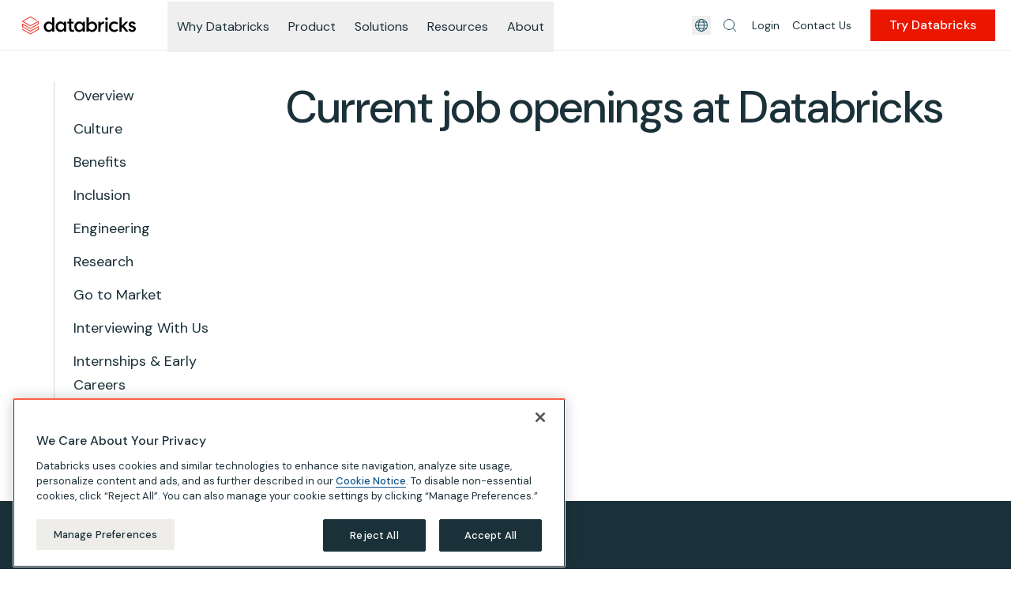

--- FILE ---
content_type: text/html; charset=utf-8
request_url: https://www.databricks.com/company/careers/open-positions
body_size: 112342
content:
<!DOCTYPE html><html lang="en-US"><head><meta charSet="utf-8"/><meta http-equiv="x-ua-compatible" content="ie=edge"/><meta name="viewport" content="width=device-width, initial-scale=1, shrink-to-fit=no"/><script type="text/javascript" class="optanon-category-C0001" data-ot-ignore="1">
    var db_debug = function(){}
    if(document.cookie.match('(^|;)\\s*' + 'wp-db_debug' + '\\s*=\\s*([^;]+)')) { db_debug = console.log.bind(window.console) }
</script><script type="text/javascript" class="optanon-category-C0001" data-ot-ignore="1">window.schema_highlighter={accountId: "DatabricksInc", outputCache: true};</script><script type="text/javascript" class="optanon-category-C0001" data-ot-ignore="1" src="https://cdn.schemaapp.com/javascript/highlight.js" async=""></script><meta name="generator" content="Gatsby 5.15.0"/><meta id="title" name="title" content="Current job openings at Databricks | Databricks" data-gatsby-head="true"/><meta id="description" name="description" content="Explore career opportunities at Databricks. Discover open positions and join our team to innovate in data, analytics, and AI." data-gatsby-head="true"/><meta id="twitter:site" name="twitter:site" content="@databricks" data-gatsby-head="true"/><meta id="twitter:creator" name="twitter:creator" content="@databricks" data-gatsby-head="true"/><meta id="p:domain_verify" name="p:domain_verify" content="e0c70fe08ba27888b8abee84a0f866b3" data-gatsby-head="true"/><meta id="robots" name="robots" content="index, follow" data-gatsby-head="true"/><meta id="image" name="image" content="https://www.databricks.com/sites/default/files/2024-11/databricks-careers-open-positions-og.png" data-gatsby-head="true"/><meta id="twitter:image" name="twitter:image" content="https://www.databricks.com/sites/default/files/2024-11/databricks-careers-open-positions-og.png" data-gatsby-head="true"/><meta id="twitter:card" name="twitter:card" content="summary_large_image" data-gatsby-head="true"/><meta id="twitter:title" name="twitter:title" content="Current job openings at Databricks | Databricks" data-gatsby-head="true"/><meta id="twitter:description" name="twitter:description" content="Explore career opportunities at Databricks. Discover open positions and join our team to innovate in data, analytics, and AI." data-gatsby-head="true"/><meta id="og:site_name" property="og:site_name" content="Databricks" data-gatsby-head="true"/><meta id="og:title" property="og:title" content="Current job openings at Databricks" data-gatsby-head="true"/><meta id="og:description" property="og:description" content="Explore career opportunities at Databricks. Discover open positions and join our team to innovate in data, analytics, and AI." data-gatsby-head="true"/><meta id="og:image" property="og:image" content="https://www.databricks.com/sites/default/files/2024-11/databricks-careers-open-positions-og.png" data-gatsby-head="true"/><meta id="article:published_time" property="article:published_time" content="Mon, 12/19/2022 - 07:35" data-gatsby-head="true"/><meta id="article:modified_time" property="article:modified_time" content="Sun, 11/17/2024 - 22:33" data-gatsby-head="true"/><meta id="og:url" property="og:url" content="https://www.databricks.com/company/careers/open-positions" data-gatsby-head="true"/><meta id="og:image:width" property="og:image:width" content="1200" data-gatsby-head="true"/><meta id="og:image:height" property="og:image:height" content="630" data-gatsby-head="true"/><meta id="og:locale" property="og:locale" content="en_US" data-gatsby-head="true"/><style data-href="/careers-assets/7669.5d248db6d18984fd242c.css" data-identity="gatsby-global-css">.drawer-card button.exclude-hover{margin-bottom:20px;margin-right:20px}@media (max-width:767px){.drawer-card .drawer-card-container{transform:translateZ(1px)}}.drawer-card .dc-opacity-filter{transform:translateZ(1px)}@media (min-width:1280px){.drawer-card:hover:not(:has(button:hover)) .embed-video-cover{opacity:.6}}.drawer-card:hover:not(:has(button:hover)) .hover-arrow{--tw-text-opacity:1;color:rgb(255 54 33/var(--tw-text-opacity,1))}@media (min-width:768px){.drawer-card:hover:not(:has(button:hover)){--tw-shadow:0px 72px 104px rgba(27,49,57,.07),0px 32px 40px rgba(27,49,57,.05),0px 16px 24px rgba(27,49,57,.04),0px 9px 13px rgba(27,49,57,.035),0px 4px 8px rgba(27,49,57,.04),0px 2px 3px rgba(27,49,57,.02);--tw-shadow-colored:0px 72px 104px var(--tw-shadow-color),0px 32px 40px var(--tw-shadow-color),0px 16px 24px var(--tw-shadow-color),0px 9px 13px var(--tw-shadow-color),0px 4px 8px var(--tw-shadow-color),0px 2px 3px var(--tw-shadow-color);box-shadow:var(--tw-ring-offset-shadow,0 0 #0000),var(--tw-ring-shadow,0 0 #0000),var(--tw-shadow)}}</style><style data-href="/careers-assets/5718.f6c16e79fed6d921199f.css" data-identity="gatsby-global-css">.general-asset-card li:last-child,.general-asset-card ol:last-child,.general-asset-card ul:last-child{margin-bottom:0}.general-asset-card .general-asset-badge span{max-width:100%;overflow:hidden;text-overflow:ellipsis}.three-card-cluster-wrapper .border-general-asset-card{--tw-border-opacity:1;border-bottom-color:rgb(255 255 255/var(--tw-border-opacity,1));border-bottom-width:2px;transition-delay:75ms;transition-duration:75ms;transition-property:all;transition-timing-function:cubic-bezier(.4,0,.2,1);transition-timing-function:linear}@media (min-width:768px){.three-card-cluster-wrapper .border-general-asset-card:hover{--tw-border-opacity:1;border-bottom-color:rgb(255 95 70/var(--tw-border-opacity,1))}}.accelerator-card-form .mktoDemoGatedOverlayWrapper div>h2{display:none}.accelerator-card-form .mktoDemoGatedOverlayWrapper div:first-child{background-color:transparent;padding:0}.accelerator-card-form #mktoForm_1001>div:nth-child(4),.accelerator-card-form #mktoForm_1001>div:nth-child(7),.accelerator-card-form #mktoForm_1001>div:nth-child(8){flex-basis:100%}.accelerator-card-form .mktoForm.mktoDemoGatedOverlay{display:flex;flex-direction:row;flex-wrap:wrap;gap:0 12px;width:100%}.accelerator-card-form .mktoForm.mktoDemoGatedOverlay .mktoFieldDescriptor.mktoFormCol{margin-bottom:3px!important}.accelerator-card-form .mktoForm.mktoDemoGatedOverlay .mktoLabel{color:#1b3139;display:flex;flex-direction:row-reverse;font-size:14px;justify-content:flex-end}.accelerator-card-form .mktoForm.mktoDemoGatedOverlay input{border-color:#dce0e2;color:#5a6f77;font-size:14px}.accelerator-card-form .mktoForm.mktoDemoGatedOverlay select{color:#5a6f77;font-size:14px}.accelerator-card-form .mktoForm.mktoDemoGatedOverlay .mktoButtonWrap.mktoSimple button.mktoButton{width:100%!important}.accelerator-card-form .mktoForm.mktoDemoGatedOverlay .mktoButtonWrap.mktoSimple button.mktoButton:focus{outline:2px solid #000;outline-style:auto}.accelerator-card-form .mktoForm.mktoDemoGatedOverlay .mktoButtonRow{margin-top:16px!important}.accelerator-card-form .mktoDemoGatedOverlay div:nth-child(9){color:#5a6f77;flex-basis:calc(100% - 16px);margin-top:3px!important}.accelerator-card-form .mktoDemoGatedOverlay>div:nth-child(n+1):nth-child(-n+8){width:calc(50% - 6px)}.accelerator-card-form #mktoForm_1007>div:nth-child(n+1):nth-child(-n+9){flex-basis:calc(50% - 16px)}.accelerator-card-form #mktoForm_1007>div:nth-child(n+1):nth-child(-n+4) .mktoError,.accelerator-card-form #mktoForm_1007>div:nth-child(n+6):nth-child(-n+10) .mktoError{bottom:-12px!important}.accelerator-card-form #mktoForm_1007>div:nth-child(n+8):nth-child(-n+11){flex-basis:calc(100% - 16px)}.accelerator-card-form #mktoForm_1007>div:nth-child(n+8):nth-child(-n+11) textarea{border:1px solid #e0e0e0!important}.accelerator-card-form #mktoForm_1007 #mktoForm_1007>div:nth-child(11){flex-basis:calc(50% - 16px)}.accelerator-card-form #mktoForm_1007>div:nth-child(12){margin-top:20px!important}@media (max-width:768px){.accelerator-card-form #mktoForm_1007>div:nth-child(12){margin-top:16px!important}}.accelerator-card-form #mktoForm_1007 textarea{width:100%!important}.accelerator-card-form .customHorizontalFormWrapper div:first-child{background-color:transparent;box-shadow:none;padding-left:0!important;padding-right:0!important}.accelerator-card-form .customHorizontalFormWrapper .schema-step{display:none}.accelerator-card-form .customHorizontalFormWrapper form>div:nth-child(2){padding:0}.accelerator-card-form .customHorizontalFormWrapper fieldset{display:flex;flex-direction:row;flex-wrap:wrap;gap:12px 32px!important;width:100%}@media (max-width:768px){.accelerator-card-form .customHorizontalFormWrapper fieldset{flex-direction:column}}.accelerator-card-form .customHorizontalFormWrapper fieldset div:nth-child(13){color:#5a6f77;flex-basis:100%!important;font-size:10px!important;margin-bottom:1px!important;margin-top:4px!important}.accelerator-card-form .customHorizontalFormWrapper fieldset>div:first-child{display:none}.accelerator-card-form .customHorizontalFormWrapper fieldset>div:nth-child(n+1):nth-child(-n+8) label{font-size:16px}.accelerator-card-form .customHorizontalFormWrapper fieldset>div:nth-child(n+1):nth-child(-n+8) label:after{color:#ff5f46;content:"*"}.accelerator-card-form .customHorizontalFormWrapper fieldset>div:nth-child(n+1):nth-child(-n+8) .b7{font-size:10px;letter-spacing:.01em;line-height:16px}@media (min-width:768px){.accelerator-card-form .customHorizontalFormWrapper fieldset>div:nth-child(n+1):nth-child(-n+8) .b7{font-size:8px;letter-spacing:.005em;line-height:12px}}.accelerator-card-form .customHorizontalFormWrapper .field,.accelerator-card-form .customHorizontalFormWrapper .form-group{flex-basis:calc(50% - 16px)!important;padding:0!important;width:100%!important}.accelerator-card-form .customHorizontalFormWrapper .form-group.field.half-width{flex:inherit;max-width:100%!important}.accelerator-card-form .customHorizontalFormWrapper #free-trial-form_country,.accelerator-card-form .customHorizontalFormWrapper input{background-color:#fff;border:1px solid #dce0e2;color:#5a6f77!important;font-size:14px}</style><style data-href="/careers-assets/656.44738393b46051ae8d29.css" data-identity="gatsby-global-css">.mktoHorizontalFormWrapper div>h2{display:none}.mktoHorizontalFormWrapper div:first-child{background-color:transparent;padding:0}.mktoHorizontalForm{display:flex;flex-direction:row;flex-wrap:wrap;gap:0 32px;width:100%}@media (max-width:768px){.mktoHorizontalForm{flex-direction:column}}.mktoHorizontalForm .mktoLabel{color:#1b3139;display:flex;flex-direction:row-reverse;justify-content:flex-end}.mktoHorizontalForm input{border-color:#dce0e2}.mktoHorizontalForm input,.mktoHorizontalForm select{color:#5a6f77;font-size:14px}.mktoHorizontalForm .mktoButtonWrap.mktoSimple button.mktoButton{width:100%!important}.mktoHorizontalForm .mktoButtonWrap.mktoSimple button.mktoButton:focus{outline:2px solid #000;outline-style:auto}.mktoHorizontalForm .mktoButtonRow{margin-top:20px!important}.mktoHorizontalForm div:nth-child(9){color:#5a6f77;flex-basis:calc(100% - 16px);margin-top:10px!important}.mktoHorizontalForm div:nth-child(9) a{background-image:linear-gradient(transparent calc(100% - 1px),currentColor 1px);background-position-x:left;background-repeat:no-repeat;background-size:100% 100%;max-width:-moz-fit-content;max-width:fit-content;position:relative;text-decoration:none;text-decoration-line:none;transition:background-size .3s}.mktoHorizontalForm div:nth-child(9) a:hover{background-position-x:100%;background-size:0 100%}.mktoHorizontalForm>div:nth-child(n+1):nth-child(-n+8){flex-basis:calc(50% - 16px)}.isJapanese #LblPhone .mktoAsterix{display:none}.isJapanese #LblPhone span{display:contents}.isJapanese #LblPhone:before{color:#ff5f46;content:"*";margin-left:-190px}.isJapanese .mktoAsterix{padding-left:5px!important}.mktoHorizontalForm#mktoForm_1007>div:nth-child(n+9):nth-child(-n+10){display:none}.mktoHorizontalForm#mktoForm_1007>div:nth-child(11),.mktoHorizontalForm#mktoForm_1007>div:nth-child(n+1):nth-child(-n+9){flex-basis:calc(50% - 16px)}.mktoHorizontalForm#mktoForm_1007>div:nth-child(12){margin-top:20px!important}@media (max-width:768px){.mktoHorizontalForm#mktoForm_1007>div:nth-child(12){margin-top:16px!important}}.mktoHorizontalForm#mktoForm_1007 textarea{width:100%!important}.customHorizontalFormWrapper div:first-child{background-color:transparent;box-shadow:none;padding-left:0!important;padding-right:0!important}.customHorizontalFormWrapper .schema-step{display:none}.customHorizontalFormWrapper form>div:nth-child(2){padding:0}.customHorizontalFormWrapper fieldset{display:flex;flex-direction:row;flex-wrap:wrap;gap:12px 32px!important;width:100%}@media (max-width:768px){.customHorizontalFormWrapper fieldset{flex-direction:column}}.customHorizontalFormWrapper fieldset div:nth-child(13){color:#5a6f77;flex-basis:100%!important;font-size:10px!important;margin-bottom:1px!important;margin-top:4px!important}.customHorizontalFormWrapper fieldset>div:first-child{display:none}.customHorizontalFormWrapper fieldset>div:nth-child(n+1):nth-child(-n+8) label{font-size:16px}.customHorizontalFormWrapper fieldset>div:nth-child(n+1):nth-child(-n+8) label:after{color:#ff5f46;content:"*"}.customHorizontalFormWrapper fieldset>div:nth-child(n+1):nth-child(-n+8) .b7{font-size:10px;letter-spacing:.01em;line-height:16px}@media (min-width:768px){.customHorizontalFormWrapper fieldset>div:nth-child(n+1):nth-child(-n+8) .b7{font-size:8px;letter-spacing:.005em;line-height:12px}}.customHorizontalFormWrapper .field,.customHorizontalFormWrapper .form-group{flex-basis:calc(50% - 16px)!important;padding:0!important;width:100%!important}.customHorizontalFormWrapper .form-group.field.half-width{flex:inherit;max-width:100%!important}.customHorizontalFormWrapper #free-trial-form_country,.customHorizontalFormWrapper input{background-color:#fff;border:1px solid #dce0e2;color:#5a6f77!important;font-size:14px}.customHorizontalFormWrapper .wrapper-free-trial-form_country{padding-top:25px!important}.customHorizontalFormWrapper .field-boolean{flex-basis:100%!important}</style><style data-href="/careers-assets/9353.7ac198e4c0e03243caa3.css" data-identity="gatsby-global-css">[data-cy=LargeCustomerCard] .play-button{transform:translateZ(1px) translateX(-50%)}@media (min-width:1280px){[data-cy=LargeCustomerCard] .play-button{transform:translateZ(1px) translateX(-50%) translateY(-50%)}}@media (hover:hover){.group:hover:not(:has(.exclude-hover:hover)) .group-play-button{--tw-bg-opacity:1;background-color:rgb(189 43 38/var(--tw-bg-opacity,1))}}</style><style data-href="/careers-assets/2107.0476ecb8776360bf7d9f.css" data-identity="gatsby-global-css">.mktoPrimary.mktoForm input[type=date],.mktoPrimary.mktoForm input[type=email],.mktoPrimary.mktoForm input[type=number],.mktoPrimary.mktoForm input[type=tel],.mktoPrimary.mktoForm input[type=text],.mktoPrimary.mktoForm input[type=url],.mktoPrimary.mktoForm select.mktoField,.mktoPrimary.mktoForm textarea.mktoField{background-color:transparent!important;padding-bottom:8px!important;padding-top:25px!important}.mktoForm a{background-image:linear-gradient(transparent calc(100% - 1px),currentColor 1px);background-position-x:left;background-repeat:no-repeat;background-size:100% 100%;color:inherit;max-width:-moz-fit-content;max-width:fit-content;padding:0;position:relative;text-decoration:underline;text-decoration:none;text-decoration-line:none;transition-duration:.2s;transition:background-size .3s}.mktoForm a:hover{background-position-x:100%;background-size:0 100%;color:#0e538b}.mktoPrimary.mktoForm select{background-color:transparent!important}.ml-1{margin-left:10px!important}.mb-0\.5{margin-bottom:5px!important}.formHeadText{line-height:18px}.mktoHtmlText{line-height:15px}.mktoForm .mktoFormCol{min-height:auto!important}.mktoForm .mktoFieldDescriptor.mktoFormCol{margin-bottom:5px!important}.mktoButtonRow{margin-top:16px!important}#mktoForm_9370 .mktoButtonWrap.mktoNative button.mktoButton,.mktoForm .mktoButtonWrap.mktoSimple button.mktoButton{background-color:#eb1600;border-radius:0!important;width:100%}#mktoForm_2462 .mktoFormRow:nth-of-type(7){margin-top:30px}@media (max-width:480px){#mktoForm_2462 .mktoFormRow:nth-of-type(7){margin-top:40px}}.mktoErrorArrowWrap{display:none}.mktoError{bottom:-12px!important;font-size:14px;position:relative;right:0!important;width:100%!important}.legal-page .mktoError{z-index:15!important}@media screen and (max-width:991px){body .mktoError{position:inherit!important}}.marketoCustom.mktoForm .mktoErrorDetail{display:inline-block!important}.mktoErrorMsg{background-color:inherit!important;background-image:inherit!important;border:inherit!important;border-radius:inherit!important;box-shadow:inherit!important;color:#ff3621!important;display:block;font-size:10px!important;line-height:inherit!important;margin-top:inherit!important;max-width:inherit!important;padding:inherit!important;text-shadow:inherit!important}.marketoCustom.mktoForm input[type=email]+.mktoError:before,.marketoCustom.mktoForm input[type=tel]+.mktoError:before,.marketoCustom.mktoForm input[type=text]+.mktoError:before,.marketoCustom.mktoForm select+.mktoError:before{color:#ff3621;content:"*";float:left;padding-right:5px}#mktoForm_9370 .mktoButtonWrap.mktoNative .mktoButton,.marketoCustom.mktoForm .mktoButtonWrap.mktoSimple .mktoButton{background-color:#eb1600!important;background-image:none!important;border:1px solid #eb1600!important;border-radius:0;font-family:DM Sans,sans-serif;font-size:16px;font-weight:500;margin-left:0!important;width:100%}.mktoHtmlText a{text-decoration-line:none!important}#mktoForm_9370 .mktoButtonWrap.mktoNative .mktoButton,.mktoForm .mktoButtonWrap.mktoSimple .mktoButton{padding:.875em 2.5em!important;width:auto!important}.mktoForm .mktoCheckboxList{width:20px!important}.mktoSecondary{color:#1b5162!important;font-family:DM Sans,sans-serif!important;font-size:16px!important;line-height:24px!important;width:100%!important}.mktoSecondary input,.mktoSecondary select{border-radius:0}.mktoForm .mktoFormCol{width:100%}.formHeadText{font-size:12px!important}.mktoPrimary #LblCountry,.mktoPrimary #LblEmail{font-size:16px;font-weight:400!important}.mktoSecondary .mktoFormRow .mktoRequiredField[aria-invalid=true]{position:relative!important}.mktoSecondary .mktoFormRow .mktoRequiredField[aria-invalid=true]:after{align-items:center;background-color:#bd2b26;background-repeat:no-repeat;background-size:contain;border-radius:50%;color:#fff;content:"!";display:flex;font-size:12px;font-weight:700;height:16.67px;justify-content:center;pointer-events:none;position:absolute!important;right:10px;top:40px;transform:translateY(-50%);width:16.67px}#mktoForm_8537 .mktoFormRow .mktoFieldWrap.mktoRequiredField.isSelect[aria-invalid=true]:after{pointer-events:none;right:36px;top:42px}@media (max-width:767px){#mktoForm_8537 .mktoFormRow .mktoFieldWrap.mktoRequiredField.isSelect[aria-invalid=true]:after{top:45px}}.mktoError{pointer-events:none}.two-column-mkto#mktoForm_1001{-moz-column-gap:16px;column-gap:16px;display:grid;flex-wrap:wrap;grid-template-columns:repeat(2,1fr)}.two-column-mkto#mktoForm_1001 input.mktoField,.two-column-mkto#mktoForm_1001 select{border-radius:4px;padding:16px!important}.two-column-mkto#mktoForm_1001 .mktoRequiredField[aria-invalid=true]:after{top:calc(50% + 6px)!important}.two-column-mkto#mktoForm_1001 .mktoFormRow{padding:0;width:100%}.two-column-mkto#mktoForm_1001 .mktoError{left:0;line-height:1.1;position:absolute!important;right:unset!important;top:calc(100% - 6px)!important}.two-column-mkto#mktoForm_1001>*{grid-column:1/span 2}.two-column-mkto#mktoForm_1001>div:nth-child(n+1):nth-child(-n+7){margin-bottom:8px}@media (min-width:481px){.two-column-mkto#mktoForm_1001>div:nth-child(n+1):nth-child(-n+7){grid-column:auto;margin-bottom:0}.two-column-mkto#mktoForm_1001>div:nth-child(4) .mktoError{min-width:300px!important}}@media (min-width:768px) and (max-width:1100px){.two-column-mkto#mktoForm_1001>div:nth-child(n+1):nth-child(-n+7){grid-column:1/span 2;margin-bottom:8px}}#mktoForm_9370 .mktoButtonWrap.mktoNative{color:#fff!important;margin-left:0!important}#mktoForm_9370 .mktoAsterix{padding-left:0!important;padding-right:5px!important}#mktoForm_9370 .mktoButtonWrap.mktoNative .mktoButton,.mktoSecondary.marketoCustom.mktoForm .mktoButtonWrap.mktoSimple .mktoButton{background-color:#eb1600!important;background-image:none!important;border:1px solid #eb1600!important;border-radius:0;font-family:DM Sans,sans-serif;font-size:16px;font-weight:500;margin-left:0!important;width:100%}.mktoSecondary [type=checkbox]~label{font-size:12px!important}.mktoSecondary .mktoDisclaimerText{font-size:12px!important;line-height:20px;margin:0;padding:0;text-align:left}.mktoSecondary .mktoDisclaimerText a{color:#016bc1!important}.mktoButtonRow{width:100%}.mktoHtmlText{color:#1b5162;font-family:DM Sans,sans-serif;font-size:10px!important;width:100%!important}.mktoHtmlText a{color:#1b5162!important;text-decoration:underline;transition-duration:.2s}.marketoCustom.mktoForm.mktoPrimary #Email{background:transparent;border:none!important;border-bottom:1px solid #618794!important;padding:5px!important}.marketoCustom.mktoForm .mktoRequiredField .mktoAsterix{color:#ff3621;display:inline-block;float:none!important}.marketoCustom.mktoForm.mktoPrimary #Country{background:transparent;border:none!important;border-bottom:1px solid #618794!important;width:100%!important}.marketoCustom.mktoForm.mktoSecondary input:not(.appearance-none){border:1px solid #e0e0e0!important;font-size:16px!important;height:auto!important;margin-bottom:10px;padding:6px 14px!important;width:100%!important}.marketoCustom.mktoForm.mktoSecondary input:not(.appearance-none).mktoInvalid{padding-right:30px!important}.marketoCustom.mktoForm.mktoSecondary label.mktoLabel{font-weight:400;width:100%!important}.mktoSecondary.mktoForm .mktoLabel{line-height:24px;padding-top:0}.mktoSecondary select{-webkit-appearance:none;-moz-appearance:none;appearance:none;background-image:url([data-uri]);background-position:right 14px center;background-repeat:no-repeat;background-size:14px;border:1px solid #e0e0e0!important;margin-bottom:10px!important;padding:7px!important;width:100%!important}#mktoForm_1007{padding:0!important}.mktoCompanyContact select{-webkit-appearance:none;-moz-appearance:none;appearance:none;background-image:url([data-uri]);background-position:right 14px center;background-repeat:no-repeat;background-size:14px;border-radius:0;font-size:16px!important;overflow:hidden;padding-right:30px!important;text-overflow:ellipsis;white-space:nowrap;width:100%!important}.mktoCompanyContact input{border-radius:0}.mktoSecondary select option{background:#fff;font-size:16px!important}.mktoForm .mktoFieldWrap{width:100%!important}.mktoForm .mktoOffset{float:left!important;height:0!important}.mktoButtonWrap.mktoSimple{margin-left:0!important}#Lblmkto_form_consent{float:right;width:85%!important}#mktoForm_2462.mktoForm,#mktoForm_2462.mktoForm *{padding:0!important}#mktoForm_2462.mktoForm input[type=text],#mktoForm_2462.mktoForm select{padding:8px!important}#mktoForm_2462.mktoForm input[type=text]{font-size:12px!important;height:3rem!important}#mktoForm_2462.mktoForm button[type=submit]{padding:10px 0!important}#mktoForm_2462.mktoForm .mktoButtonWrap{display:grid}@media (max-width:480px){#mktoForm_2462.mktoForm select{margin-bottom:15px;margin-top:15px}}label[for=Unsubscribed-react]:first-child{border-top:1px dashed #618794;margin-top:16px!important;padding-top:26px!important}#mktoForm_1794 .mktoGutter.mktoHasWidth,#mktoForm_3707 .mktoGutter.mktoHasWidth,#mktoForm_3717 .mktoGutter.mktoHasWidth,#mktoForm_5824 .mktoGutter.mktoHasWidth{display:none}.form-companyContact .marketo-inner-wrapper{width:100%!important}.form-companyContact.marketo-outer-wrapper{padding-bottom:40x;width:100%!important}@media(min-width:768px){.form-companyContact.marketo-outer-wrapper{padding-bottom:64px}}.form-companyContact .mktoFieldWrap .mktoClear{height:10px}.form-companyContact .mktoFieldWrap label.mktoLabel{color:#1b5162;font-weight:400!important;padding:.5em 0;width:100%!important}.form-companyContact .mktoFieldWrap label.mktoLabel strong{font-weight:400!important}.form-companyContact .mktoFieldWrap #mktocontactreason,.form-companyContact .mktoFieldWrap .mktoLabel{position:relative;z-index:10}.form-companyContact .mktoFieldWrap .mktoError{margin-top:10px;pointer-events:none;position:relative;z-index:10}.form-companyContact .mktoFieldWrap input[type=date],.form-companyContact .mktoFieldWrap input[type=email],.form-companyContact .mktoFieldWrap input[type=number],.form-companyContact .mktoFieldWrap input[type=tel],.form-companyContact .mktoFieldWrap input[type=text],.form-companyContact .mktoFieldWrap input[type=url]{background-color:transparent;border-bottom:1px solid #618794;outline:none;width:100%!important}.form-companyContact .mktoFieldWrap input[type=date].mktoInvalid,.form-companyContact .mktoFieldWrap input[type=email].mktoInvalid,.form-companyContact .mktoFieldWrap input[type=number].mktoInvalid,.form-companyContact .mktoFieldWrap input[type=tel].mktoInvalid,.form-companyContact .mktoFieldWrap input[type=text].mktoInvalid,.form-companyContact .mktoFieldWrap input[type=url].mktoInvalid{border-bottom:1px solid #ff3621}.form-companyContact .mktoFieldWrap select{background-color:transparent;border-bottom:1px solid #618794;outline:none;padding-bottom:8px!important;width:100%!important}.form-companyContact .mktoFieldWrap select.mktoInvalid{border-bottom:1px solid #ff3621}.form-companyContact .mktoFieldWrap textarea.mktoField{background-color:#fff;border:1px solid #618794;min-height:125px;padding:.5rem;width:100%!important}@media (max-width:767px){.general-page-company-contact .component-columns div.flex>div:nth-child(2){background:#fff;padding:40px 20px!important;width:100%}.general-page-company-contact .component-columns{max-width:100%;width:100%}}.mktoSubscription.mktoForm{padding:16px!important;width:100%!important}@media (min-width:768px){.mktoSubscription.mktoForm{padding:0!important}}.mktoSubscription.mktoForm .mktoHtmlText{color:#1b3139}.mktoSubscription.mktoForm svg{padding:0!important}.mktoSubscription.mktoForm a{color:#ff3621!important;padding:0!important;text-decoration:none!important}.mktoSubscription.mktoForm a:hover{color:#bd2b26!important;text-decoration:underline!important}.mktoSubscription.mktoForm h2{font-size:25px;line-height:35px;margin-bottom:6px;margin-top:24px;padding:0!important}@media (min-width:768px){.mktoSubscription.mktoForm h2{font-size:29px;line-height:40px}}.mktoSubscription.mktoForm .mktoFormRow:nth-child(n+1):nth-child(-n+3) h2{margin-bottom:10px;margin-top:0}@media (min-width:768px){.mktoSubscription.mktoForm .mktoFormRow{display:flex}.mktoSubscription.mktoForm .mktoFormCol:first-of-type{margin-right:32px}}.mktoSubscription.mktoForm .mktoButtonWrap.mktoSimple{display:block}.mktoSubscription.mktoForm .mktoButtonRow .mktoError{position:relative;top:10px}.mktoSubscription.mktoForm .mktoFormRow .mktoError{height:1px;left:-10000px;overflow:hidden;position:absolute;top:auto;width:1px}.mktoSubscription.mktoForm .mktoFormRow .mktoAsterix{display:none!important}.mktoSubscription.mktoForm .mktoFieldDescriptor.mktoFormCol{margin-bottom:0!important}.mktoSubscription.mktoForm .mktoButtonRow{margin-top:6px!important}.mktoSubscription.mktoForm .mktoButtonWrap.mktoSimple .mktoButton{padding:10px 29px!important}.mktoSubscription.mktoForm .flex.flex-row{align-items:center}.mktoSubscription.mktoForm .flex.flex-row label{margin-left:18px!important}.mktoOverlap{-moz-column-gap:12px;column-gap:12px;display:flex;flex-wrap:wrap;justify-content:space-between;width:100%!important}.mktoOverlap .mktoError{bottom:-6px!important}.mktoOverlap .mktoRequiredField .mktoError:before{content:unset!important}.mktoOverlap .mktoFormRow .mktoClear,.mktoOverlap .mktoFormRow input[type=hidden]{display:none}.mktoOverlap .mktoFormRow{flex-basis:calc(50% - 6px);margin-top:12px}.mktoOverlap .mktoFormRow:nth-child(10),.mktoOverlap .mktoFormRow:nth-child(2),.mktoOverlap .mktoFormRow:nth-child(3),.mktoOverlap .mktoFormRow:nth-child(9){margin-top:0}.mktoOverlap .mktoFormRow label{color:#1b3139;font-size:14px}.mktoOverlap .mktoFormRow input[type=email],.mktoOverlap .mktoFormRow input[type=tel],.mktoOverlap .mktoFormRow input[type=text],.mktoOverlap .mktoFormRow select{height:40px;padding-left:16px!important}.mktoOverlap .mktoFormRow .mktoFieldWrap.mktoRequiredField[aria-invalid=true]{position:relative!important}.mktoOverlap .mktoFormRow .mktoFieldWrap.mktoRequiredField[aria-invalid=true]:before{align-items:center;background-color:#bd2b26;background-repeat:no-repeat;background-size:contain;border-radius:50%;color:#fff;content:"!";display:flex;font-size:12px;font-weight:700;height:16.67px;justify-content:center;pointer-events:none;position:absolute!important;right:10px;top:50px;transform:translateY(-50%);width:16.67px}.mktoOverlap .mktoFormRow .mktoFieldWrap.mktoRequiredField.isSelect[aria-invalid=true]{position:relative!important}.mktoOverlap .mktoFormRow .mktoFieldWrap.mktoRequiredField.isSelect[aria-invalid=true]:before{align-items:center;background-color:#bd2b26;background-repeat:no-repeat;background-size:contain;border-radius:50%;color:#fff;content:"!";display:flex;font-size:12px;font-weight:700;height:16.67px;justify-content:center;pointer-events:none;position:absolute!important;right:32px;top:50px;transform:translateY(-50%);width:16.67px}.mktoOverlap .mktoFormRow .mktoInvalid{border:1px solid #ff3621!important}.mktoOverlap .mktoFormRow:nth-child(10),.mktoOverlap .mktoFormRow:nth-child(11),.mktoOverlap .mktoFormRow:nth-child(12),.mktoOverlap .mktoFormRow:nth-child(13),.mktoOverlap .mktoFormRow:nth-child(6),.mktoOverlap .mktoFormRow:nth-child(7),.mktoOverlap .mktoFormRow:nth-child(8),.mktoOverlap .mktoFormRow:nth-child(9){flex-basis:100%;padding-right:0}.mktoOverlap .mktoFormRow #dbPrivacyTextRowText{font-size:12px!important}@media(min-width:768px){.mktoOverlap .mktoFormRow:nth-child(6),.mktoOverlap .mktoFormRow:nth-child(7){flex-basis:calc(50% - 6px)}}.mktoOverlap .mktoFormRow:nth-child(10) .mktoFieldWrap.mktoRequiredField,.mktoOverlap .mktoFormRow:nth-child(6) .mktoFieldWrap.mktoRequiredField,.mktoOverlap .mktoFormRow:nth-child(8) .mktoFieldWrap.mktoRequiredField{position:relative}.mktoOverlap .mktoFormRow:nth-child(10) .mktoFieldWrap.mktoRequiredField:after,.mktoOverlap .mktoFormRow:nth-child(6) .mktoFieldWrap.mktoRequiredField:after,.mktoOverlap .mktoFormRow:nth-child(8) .mktoFieldWrap.mktoRequiredField:after{background-image:url("data:image/svg+xml;charset=utf-8,%3Csvg xmlns='http://www.w3.org/2000/svg' width='10' height='5' fill='none'%3E%3Cpath fill='%231B5162' d='m0 0 5 5 5-5z'/%3E%3C/svg%3E");background-repeat:no-repeat;background-size:contain;content:"";height:4px;position:absolute;right:16px;top:52px;transform:translateY(-50%);width:8px}.mktoOverlap .mktoFormRow:nth-child(n+14):nth-child(-n+31){display:none}.mktoOverlap .mktoFormRow input,.mktoOverlap .mktoFormRow select,.mktoOverlap .mktoFormRow textarea{border:1px solid #dce0e2!important}.mktoOverlap .mktoFormRow select{-webkit-appearance:none;-moz-appearance:none;border:1px solid #dce0e2;padding-bottom:0!important}.mktoOverlap .mktoButtonRow{flex-basis:100%}.marketoCustom.mktoOverlap .mktoButtonWrap.mktoSimple .mktoButton{min-width:100%}.mktoOverlap .mktoButtonRow button{width:100%!important}@media only screen and (max-width:480px){#mktoForm_4648 :not(button,select,input){padding:0!important}}#mktoForm_4648>div:nth-child(9){margin-top:10px;padding:0!important}#mktoForm_4648>div:nth-child(9) .mktoHtmlText{font-size:12px!important}#mktoForm_4648>div:nth-child(9) div.mktoFieldDescriptor.mktoFormCol{width:auto}@media (min-width:768px){#mktoForm_3707 .mktoFormRow:nth-child(n+3):nth-child(-n+5) .mktoFieldDescriptor.mktoFormCol,#mktoForm_3717 .mktoFormRow:nth-child(n+3):nth-child(-n+3) .mktoFieldDescriptor.mktoFormCol{max-width:50%}}#mktoForm_3707 .mktoFormRow:nth-child(n+3):nth-child(-n+5) input,#mktoForm_3707 .mktoFormRow:nth-child(n+3):nth-child(-n+5) select,#mktoForm_3717 .mktoFormRow:nth-child(n+3):nth-child(-n+3) input,#mktoForm_3717 .mktoFormRow:nth-child(n+3):nth-child(-n+3) select{-webkit-appearance:none;-moz-appearance:none;appearance:none;background:#fff;border:1px solid #dce0e2;border-radius:0;font-size:14px!important;height:auto!important;line-height:20px!important;margin-bottom:16px!important;padding:8px!important;width:100%!important}#mktoForm_3707 .mktoFormRow:nth-child(n+3):nth-child(-n+5) input.mktoInvalid,#mktoForm_3707 .mktoFormRow:nth-child(n+3):nth-child(-n+5) select.mktoInvalid,#mktoForm_3717 .mktoFormRow:nth-child(n+3):nth-child(-n+3) input.mktoInvalid,#mktoForm_3717 .mktoFormRow:nth-child(n+3):nth-child(-n+3) select.mktoInvalid{border-color:#ff5f46}#mktoForm_3707 .mktoFormRow:nth-child(n+3):nth-child(-n+5) [id=LblCountry],#mktoForm_3717 .mktoFormRow:nth-child(n+3):nth-child(-n+3) [id=LblCountry]{position:relative}#mktoForm_3707 .mktoFormRow:nth-child(n+3):nth-child(-n+5) [id=LblCountry]:after,#mktoForm_3717 .mktoFormRow:nth-child(n+3):nth-child(-n+3) [id=LblCountry]:after{background-image:url([data-uri]);bottom:-22px;content:"";display:block;height:6px;position:absolute;right:10px;width:12px}#mktoForm_3707 .mktoFormRow:nth-child(n+3):nth-child(-n+5) label,#mktoForm_3717 .mktoFormRow:nth-child(n+3):nth-child(-n+3) label{font-weight:400;line-height:25px;padding-bottom:2px;padding-top:0;width:100%!important}#mktoForm_3707 .mktoFormRow:nth-child(n+3):nth-child(-n+5) label:after,#mktoForm_3717 .mktoFormRow:nth-child(n+3):nth-child(-n+3) label:after{color:#ff5f46;content:" *"}#mktoForm_3707.mktoSubscription .mktoFormRow:nth-child(n+7):nth-child(-n+14) label,#mktoForm_3717.mktoSubscription .mktoFormRow:nth-child(n+5):nth-child(-n+14) label{font-size:16px!important;font-weight:700;line-height:25px!important}#mktoForm_3707.mktoSubscription .mktoFormRow:nth-child(n+7):nth-child(-n+14) input,#mktoForm_3717.mktoSubscription .mktoFormRow:nth-child(n+5):nth-child(-n+14) input{padding:0!important}#mktoForm_3707.mktoSubscription .mktoFormRow:nth-child(n+7):nth-child(-n+14) .mktoHtmlText.mktoHasWidth,#mktoForm_3717.mktoSubscription .mktoFormRow:nth-child(n+5):nth-child(-n+14) .mktoHtmlText.mktoHasWidth{padding-bottom:16px;padding-left:36px}#mktoForm_3707.mktoSubscription .mktoFormRow:nth-child(n+7):nth-child(-n+30) .mktoHtmlText.mktoHasWidth,#mktoForm_3717.mktoSubscription .mktoFormRow:nth-child(n+5):nth-child(-n+30) .mktoHtmlText.mktoHasWidth{font-size:14px!important;line-height:20px!important}#mktoForm_3717 label[for=Unsubscribed-react]:first-child{border-top:none!important;font-weight:700;margin-top:0!important;padding-top:30px!important}#mktoForm_4651 textarea{rows:4;margin-bottom:20px;resize:vertical;width:100%!important}#mktoForm_4651 textarea+.mktoError{bottom:-4px!important}#mktoForm_6452 .mktoAsterix{display:none}#mktoForm_6452 .mktoGutter{height:5px}#mktoForm_6452 .mktoButtonWrap{margin-left:0!important}#mktoForm_6452 button.mktoButton{background-color:#eb1600;color:#fff;font-size:17px;padding:10px 0;width:100%}#mktoForm_6452 button.mktoButton:hover{background-color:#bd2b26}</style><style data-href="/careers-assets/8241.a3cc687c46da9b5bffd7.css" data-identity="gatsby-global-css">.card-slider .swiper-pagination-bullet{opacity:1}.card-slider .swiper-slide{height:auto}.card-slider .swiper-pagination{bottom:0!important}.card-slider .swiper{overflow:visible;padding:0 30px}</style><style data-href="/careers-assets/810.a99b3f00be13a1b69a0f.css" data-identity="gatsby-global-css">.childrenCursorProgress a{cursor:progress}.mktoSlideUpFormWrapper div>h2{display:none}.mktoSlideUpFormWrapper div:first-child{background-color:transparent;padding:0}.mktoSlideUpFormWrapper .mktoSlideUpForm{display:flex;flex-direction:row;flex-wrap:wrap;gap:0 32px;width:100%}.mktoSlideUpFormWrapper .mktoSlideUpForm.mktoSecondary.marketoCustom.mktoForm .mktoButtonWrap.mktoSimple .mktoButton{background-color:#1b3139!important;border:none!important;transition:.1s}.mktoSlideUpFormWrapper .mktoSlideUpForm.mktoSecondary.marketoCustom.mktoForm .mktoButtonWrap.mktoSimple .mktoButton:hover{background-color:#5a6f77!important}@media (max-width:768px){.mktoSlideUpFormWrapper .mktoSlideUpForm{flex-direction:column}}.mktoSlideUpFormWrapper .mktoSlideUpForm .mktoLabel{color:#1b3139;display:flex;flex-direction:row-reverse;justify-content:flex-end}.mktoSlideUpFormWrapper .mktoSlideUpForm input{border-color:#dce0e2;color:#5a6f77;font-size:14px}.mktoSlideUpFormWrapper .mktoSlideUpForm select{color:#5a6f77;font-size:14px}.mktoSlideUpFormWrapper .mktoSlideUpForm .mktoButtonWrap.mktoSimple button.mktoButton{width:100%!important}.mktoSlideUpFormWrapper .mktoSlideUpForm .mktoButtonWrap.mktoSimple button.mktoButton:focus{outline:2px solid #000;outline-style:auto}.mktoSlideUpFormWrapper .mktoSlideUpForm .mktoButtonRow{margin-top:20px!important}.mktoSlideUpFormWrapper .mktoSlideUpForm div:nth-child(9){color:#5a6f77;flex-basis:calc(100% - 16px);margin-top:10px!important}.mktoSlideUpFormWrapper .mktoSlideUpForm>div:nth-child(n+1):nth-child(-n+8){flex-basis:calc(50% - 16px)}.mktoSlideUpFormWrapper .mktoSlideUpForm#mktoForm_1001>div:nth-child(4),.mktoSlideUpFormWrapper .mktoSlideUpForm#mktoForm_1001>div:nth-child(7),.mktoSlideUpFormWrapper .mktoSlideUpForm#mktoForm_1001>div:nth-child(8){flex-basis:100%}.mktoSlideUpFormWrapper #mktoForm_1007>div:nth-child(n+9):nth-child(-n+10){display:none}.mktoSlideUpFormWrapper #mktoForm_1007>div:nth-child(11),.mktoSlideUpFormWrapper #mktoForm_1007>div:nth-child(n+1):nth-child(-n+9){flex-basis:calc(50% - 16px)}.mktoSlideUpFormWrapper #mktoForm_1007>div:nth-child(12){margin-top:20px!important}@media (max-width:768px){.mktoSlideUpFormWrapper #mktoForm_1007>div:nth-child(12){margin-top:16px!important}}.mktoSlideUpFormWrapper #mktoForm_1007 textarea{width:100%!important}.mktoSlideUpFormWrapper .customSlideUpFormWrapper div:first-child{background-color:transparent;box-shadow:none;padding-left:0!important;padding-right:0!important}.mktoSlideUpFormWrapper .customSlideUpFormWrapper .schema-step{display:none}.mktoSlideUpFormWrapper .customSlideUpFormWrapper form>div:nth-child(2){padding:0}.mktoSlideUpFormWrapper .customSlideUpFormWrapper fieldset{display:flex;flex-direction:row;flex-wrap:wrap;gap:12px 32px!important;width:100%}@media (max-width:768px){.mktoSlideUpFormWrapper .customSlideUpFormWrapper fieldset{flex-direction:column}}.mktoSlideUpFormWrapper .customSlideUpFormWrapper fieldset div:nth-child(13){color:#5a6f77;flex-basis:100%!important;font-size:10px!important;margin-bottom:1px!important;margin-top:4px!important}.mktoSlideUpFormWrapper .customSlideUpFormWrapper fieldset>div:first-child{display:none}.mktoSlideUpFormWrapper .customSlideUpFormWrapper fieldset>div:nth-child(n+1):nth-child(-n+8) label{font-size:16px}.mktoSlideUpFormWrapper .customSlideUpFormWrapper fieldset>div:nth-child(n+1):nth-child(-n+8) label:after{color:#ff5f46;content:"*"}.mktoSlideUpFormWrapper .customSlideUpFormWrapper fieldset>div:nth-child(n+1):nth-child(-n+8) .b7{font-size:8px;letter-spacing:.01em;line-height:12px}@media (min-width:768px){.mktoSlideUpFormWrapper .customSlideUpFormWrapper fieldset>div:nth-child(n+1):nth-child(-n+8) .b7{letter-spacing:.005em}}.mktoSlideUpFormWrapper .customSlideUpFormWrapper .field,.mktoSlideUpFormWrapper .customSlideUpFormWrapper .form-group{flex-basis:calc(50% - 16px)!important;padding:0!important;width:100%!important}.mktoSlideUpFormWrapper .customSlideUpFormWrapper .form-group.field.half-width{flex:inherit;max-width:100%!important}.mktoSlideUpFormWrapper .customSlideUpFormWrapper #free-trial-form_country,.mktoSlideUpFormWrapper .customSlideUpFormWrapper input{background-color:#fff;border:1px solid #dce0e2;color:#5a6f77!important;font-size:14px}.mktoSlideUpFormWrapper .customSlideUpFormWrapper .wrapper-free-trial-form_country{padding-top:25px!important}.mktoSlideUpFormWrapper .customSlideUpFormWrapper .field-boolean{flex-basis:100%!important}</style><style data-href="/careers-assets/styles.e120730a5767d55738b0.css" data-identity="gatsby-global-css">.general-page .component-accordion{border-top:1px solid hsla(197,6%,75%,.5)}.general-page .component-accordion .outer-wrapper{margin-bottom:1em;margin-top:1em;padding-top:0}.general-page .component-accordionlist div.bg-gray-warm-light{background-color:transparent}.general-page[class*=-solutions-accelerators] .component-accordion{border:0}.accordion-description>div>div>p{padding-right:10px}.tippy-box[data-animation=fade][data-state=hidden]{opacity:0}[data-tippy-root]{max-width:calc(100vw - 10px)}.tippy-box{background-color:#333;border-radius:4px;color:#fff;font-size:14px;line-height:1.4;outline:0;position:relative;transition-property:transform,visibility,opacity;white-space:normal}.tippy-box[data-placement^=top]>.tippy-arrow{bottom:0}.tippy-box[data-placement^=top]>.tippy-arrow:before{border-top-color:initial;border-width:8px 8px 0;bottom:-7px;left:0;transform-origin:center top}.tippy-box[data-placement^=bottom]>.tippy-arrow{top:0}.tippy-box[data-placement^=bottom]>.tippy-arrow:before{border-bottom-color:initial;border-width:0 8px 8px;left:0;top:-7px;transform-origin:center bottom}.tippy-box[data-placement^=left]>.tippy-arrow{right:0}.tippy-box[data-placement^=left]>.tippy-arrow:before{border-left-color:initial;border-width:8px 0 8px 8px;right:-7px;transform-origin:center left}.tippy-box[data-placement^=right]>.tippy-arrow{left:0}.tippy-box[data-placement^=right]>.tippy-arrow:before{border-right-color:initial;border-width:8px 8px 8px 0;left:-7px;transform-origin:center right}.tippy-box[data-inertia][data-state=visible]{transition-timing-function:cubic-bezier(.54,1.5,.38,1.11)}.tippy-arrow{color:#333;height:16px;width:16px}.tippy-arrow:before{border-color:transparent;border-style:solid;content:"";position:absolute}.tippy-content{padding:5px 9px;position:relative;z-index:1}*,:after,:before{--tw-border-spacing-x:0;--tw-border-spacing-y:0;--tw-translate-x:0;--tw-translate-y:0;--tw-rotate:0;--tw-skew-x:0;--tw-skew-y:0;--tw-scale-x:1;--tw-scale-y:1;--tw-pan-x: ;--tw-pan-y: ;--tw-pinch-zoom: ;--tw-scroll-snap-strictness:proximity;--tw-gradient-from-position: ;--tw-gradient-via-position: ;--tw-gradient-to-position: ;--tw-ordinal: ;--tw-slashed-zero: ;--tw-numeric-figure: ;--tw-numeric-spacing: ;--tw-numeric-fraction: ;--tw-ring-inset: ;--tw-ring-offset-width:0px;--tw-ring-offset-color:#fff;--tw-ring-color:rgba(59,130,246,.5);--tw-ring-offset-shadow:0 0 #0000;--tw-ring-shadow:0 0 #0000;--tw-shadow:0 0 #0000;--tw-shadow-colored:0 0 #0000;--tw-blur: ;--tw-brightness: ;--tw-contrast: ;--tw-grayscale: ;--tw-hue-rotate: ;--tw-invert: ;--tw-saturate: ;--tw-sepia: ;--tw-drop-shadow: ;--tw-backdrop-blur: ;--tw-backdrop-brightness: ;--tw-backdrop-contrast: ;--tw-backdrop-grayscale: ;--tw-backdrop-hue-rotate: ;--tw-backdrop-invert: ;--tw-backdrop-opacity: ;--tw-backdrop-saturate: ;--tw-backdrop-sepia: ;--tw-contain-size: ;--tw-contain-layout: ;--tw-contain-paint: ;--tw-contain-style: }::backdrop{--tw-border-spacing-x:0;--tw-border-spacing-y:0;--tw-translate-x:0;--tw-translate-y:0;--tw-rotate:0;--tw-skew-x:0;--tw-skew-y:0;--tw-scale-x:1;--tw-scale-y:1;--tw-pan-x: ;--tw-pan-y: ;--tw-pinch-zoom: ;--tw-scroll-snap-strictness:proximity;--tw-gradient-from-position: ;--tw-gradient-via-position: ;--tw-gradient-to-position: ;--tw-ordinal: ;--tw-slashed-zero: ;--tw-numeric-figure: ;--tw-numeric-spacing: ;--tw-numeric-fraction: ;--tw-ring-inset: ;--tw-ring-offset-width:0px;--tw-ring-offset-color:#fff;--tw-ring-color:rgba(59,130,246,.5);--tw-ring-offset-shadow:0 0 #0000;--tw-ring-shadow:0 0 #0000;--tw-shadow:0 0 #0000;--tw-shadow-colored:0 0 #0000;--tw-blur: ;--tw-brightness: ;--tw-contrast: ;--tw-grayscale: ;--tw-hue-rotate: ;--tw-invert: ;--tw-saturate: ;--tw-sepia: ;--tw-drop-shadow: ;--tw-backdrop-blur: ;--tw-backdrop-brightness: ;--tw-backdrop-contrast: ;--tw-backdrop-grayscale: ;--tw-backdrop-hue-rotate: ;--tw-backdrop-invert: ;--tw-backdrop-opacity: ;--tw-backdrop-saturate: ;--tw-backdrop-sepia: ;--tw-contain-size: ;--tw-contain-layout: ;--tw-contain-paint: ;--tw-contain-style: }/*! tailwindcss v3.4.17 | MIT License | https://tailwindcss.com*/*,:after,:before{border:0 solid;box-sizing:border-box}:after,:before{--tw-content:""}:host,html{-webkit-text-size-adjust:100%;font-feature-settings:normal;-webkit-tap-highlight-color:transparent;font-family:DM Sans,sans-serif;font-variation-settings:normal;line-height:1.5;-moz-tab-size:4;-o-tab-size:4;tab-size:4}body{line-height:inherit;margin:0}hr{border-top-width:1px;color:inherit;height:0}abbr:where([title]){-webkit-text-decoration:underline dotted;text-decoration:underline dotted}h1,h2,h3,h4,h5,h6{font-size:inherit;font-weight:inherit}a{color:inherit;text-decoration:inherit}b,strong{font-weight:bolder}code,kbd,pre,samp{font-feature-settings:normal;font-size:1em;font-variation-settings:normal}small{font-size:80%}sub,sup{font-size:75%;line-height:0;position:relative;vertical-align:baseline}sub{bottom:-.25em}sup{top:-.5em}table{border-collapse:collapse;border-color:inherit;text-indent:0}button,input,optgroup,select,textarea{font-feature-settings:inherit;color:inherit;font-family:inherit;font-size:100%;font-variation-settings:inherit;font-weight:inherit;letter-spacing:inherit;line-height:inherit;margin:0;padding:0}button,select{text-transform:none}button,input:where([type=button]),input:where([type=reset]),input:where([type=submit]){-webkit-appearance:button;background-color:transparent;background-image:none}:-moz-focusring{outline:auto}:-moz-ui-invalid{box-shadow:none}progress{vertical-align:baseline}::-webkit-inner-spin-button,::-webkit-outer-spin-button{height:auto}[type=search]{-webkit-appearance:textfield;outline-offset:-2px}::-webkit-search-decoration{-webkit-appearance:none}::-webkit-file-upload-button{-webkit-appearance:button;font:inherit}summary{display:list-item}blockquote,dd,dl,fieldset,figure,h1,h2,h3,h4,h5,h6,hr,p,pre{margin:0}fieldset,legend{padding:0}menu,ol,ul{list-style:none;margin:0;padding:0}dialog{padding:0}textarea{resize:vertical}input::-moz-placeholder,textarea::-moz-placeholder{color:#9ca3af;opacity:1}input::placeholder,textarea::placeholder{color:#9ca3af;opacity:1}[role=button],button{cursor:pointer}:disabled{cursor:default}audio,canvas,embed,iframe,img,object,svg,video{display:block;vertical-align:middle}img,video{height:auto;max-width:100%}[hidden]:where(:not([hidden=until-found])){display:none}html{-moz-osx-font-smoothing:grayscale;-webkit-font-smoothing:antialiased;-webkit-text-size-adjust:100%;-moz-text-size-adjust:100%;text-size-adjust:100%;scroll-behavior:smooth;text-rendering:optimizelegibility}body{--tw-text-opacity:1;color:rgb(27 49 57/var(--tw-text-opacity,1))}.mktoForm .mktoFieldDescriptor a,.mktoForm .mktoHtmlText a,a{cursor:pointer}.mktoForm .mktoFieldDescriptor a,.mktoForm .mktoFieldDescriptor a:active,.mktoForm .mktoFieldDescriptor a:hover,.mktoForm .mktoHtmlText a,.mktoForm .mktoHtmlText a:active,.mktoForm .mktoHtmlText a:hover,a,a:active,a:hover{--tw-text-opacity:1;color:rgb(1 107 193/var(--tw-text-opacity,1))}.mktoForm .mktoFieldDescriptor a:hover,.mktoForm .mktoHtmlText a:hover,a:hover{text-decoration-line:underline}.mktoForm .mktoFieldDescriptor a:active,.mktoForm .mktoHtmlText a:active,a:active{text-decoration-line:none}.legal-page .inline-tertiary-links a:not(:empty) a:not(:empty):not(.arrow-icon-tertiary,.arrow-icon):not([class^=btn]),.legal-page .mktoForm .mktoFieldDescriptor a:not(:empty):not(.arrow-icon-tertiary,.arrow-icon):not([class^=btn]),.legal-page .mktoForm .mktoHtmlText a:not(:empty):not(.arrow-icon-tertiary,.arrow-icon):not([class^=btn]),.legal-page .pricing-table-price-body a:not(:empty):not(.arrow-icon-tertiary,.arrow-icon):not([class^=btn]),.legal-page .rich-text-alert a:not(:empty):not(.arrow-icon-tertiary,.arrow-icon):not([class^=btn]),.legal-page .rich-text-blog a:not(:empty):not(.arrow-icon-tertiary,.arrow-icon):not([class^=btn]),.legal-page .rich-text-body a:not(:empty):not(.arrow-icon-tertiary,.arrow-icon):not([class^=btn]),.legal-page .rich-text-general-text-row a:not(:empty):not(.arrow-icon-tertiary,.arrow-icon):not([class^=btn]),.legal-page .rich-text-glossary a:not(:empty):not(.arrow-icon-tertiary,.arrow-icon):not([class^=btn]),.legal-page .rjsf.free-trial-form#free-trial a:not(:empty):not(.arrow-icon-tertiary,.arrow-icon):not([class^=btn]){position:static}.inline-tertiary-links a:not(:empty) a:not(:empty):not(.arrow-icon-tertiary,.arrow-icon):not([class^=btn]),.mktoForm .mktoFieldDescriptor a:not(:empty):not(.arrow-icon-tertiary,.arrow-icon):not([class^=btn]),.mktoForm .mktoHtmlText a:not(:empty):not(.arrow-icon-tertiary,.arrow-icon):not([class^=btn]),.pricing-table-price-body a:not(:empty):not(.arrow-icon-tertiary,.arrow-icon):not([class^=btn]),.rich-text-alert a:not(:empty):not(.arrow-icon-tertiary,.arrow-icon):not([class^=btn]),.rich-text-blog a:not(:empty):not(.arrow-icon-tertiary,.arrow-icon):not([class^=btn]),.rich-text-body a:not(:empty):not(.arrow-icon-tertiary,.arrow-icon):not([class^=btn]),.rich-text-general-text-row a:not(:empty):not(.arrow-icon-tertiary,.arrow-icon):not([class^=btn]),.rich-text-glossary a:not(:empty):not(.arrow-icon-tertiary,.arrow-icon):not([class^=btn]),.rjsf.free-trial-form#free-trial a:not(:empty):not(.arrow-icon-tertiary,.arrow-icon):not([class^=btn]){background-image:linear-gradient(transparent calc(100% - 1px),currentColor 1px);background-position-x:left;background-repeat:no-repeat;background-size:100% 100%;max-width:-moz-fit-content;max-width:fit-content;position:relative;text-decoration:none;transition:background-size .3s}.inline-tertiary-links a:not(:empty) a:not(:empty):not(.arrow-icon-tertiary,.arrow-icon):not([class^=btn]):hover,.mktoForm .mktoFieldDescriptor a:not(:empty):not(.arrow-icon-tertiary,.arrow-icon):not([class^=btn]):hover,.mktoForm .mktoHtmlText a:not(:empty):not(.arrow-icon-tertiary,.arrow-icon):not([class^=btn]):hover,.pricing-table-price-body a:not(:empty):not(.arrow-icon-tertiary,.arrow-icon):not([class^=btn]):hover,.rich-text-alert a:not(:empty):not(.arrow-icon-tertiary,.arrow-icon):not([class^=btn]):hover,.rich-text-blog a:not(:empty):not(.arrow-icon-tertiary,.arrow-icon):not([class^=btn]):hover,.rich-text-body a:not(:empty):not(.arrow-icon-tertiary,.arrow-icon):not([class^=btn]):hover,.rich-text-general-text-row a:not(:empty):not(.arrow-icon-tertiary,.arrow-icon):not([class^=btn]):hover,.rich-text-glossary a:not(:empty):not(.arrow-icon-tertiary,.arrow-icon):not([class^=btn]):hover,.rjsf.free-trial-form#free-trial a:not(:empty):not(.arrow-icon-tertiary,.arrow-icon):not([class^=btn]):hover{background-position-x:100%;background-size:0 100%}img{max-width:100%;min-width:0;width:100%}code,kbd,pre,samp{font-family:DM Mono,monospace;white-space:pre-wrap}.ReactModal__Content.inner-wrapper{width:80%}.ReactModal__Content.inner-wrapper.demo-overlay{width:100%}.ReactModal__Content figure>figcaption{display:none}.ReactModal__Content.inPageNavigation{--tw-translate-x:-100%}.ReactModal__Content.inPageNavigation,.ReactModal__Content.inPageNavigation.ReactModal__Content--after-open{transform:translate(var(--tw-translate-x),var(--tw-translate-y)) rotate(var(--tw-rotate)) skewX(var(--tw-skew-x)) skewY(var(--tw-skew-y)) scaleX(var(--tw-scale-x)) scaleY(var(--tw-scale-y))}.ReactModal__Content.inPageNavigation.ReactModal__Content--after-open{--tw-translate-x:0px}.ReactModal__Content.inPageNavigation.ReactModal__Content--before-close{--tw-translate-x:-100%}.ReactModal__Content.inPageNavigation.ReactModal__Content--before-close,.ReactModal__Content.inslideOutForm-left{transform:translate(var(--tw-translate-x),var(--tw-translate-y)) rotate(var(--tw-rotate)) skewX(var(--tw-skew-x)) skewY(var(--tw-skew-y)) scaleX(var(--tw-scale-x)) scaleY(var(--tw-scale-y))}.ReactModal__Content.inslideOutForm-left{--tw-translate-y:100%;--tw-bg-opacity:1;background-color:rgb(255 255 255/var(--tw-bg-opacity,1));bottom:0;height:auto;left:0!important;max-height:90vh;min-height:90vh;overflow-y:scroll;padding-left:16px;padding-right:16px;padding-top:32px;position:fixed;transition-duration:.5s;transition-property:all;transition-timing-function:cubic-bezier(.4,0,.2,1);width:100%}@media (min-width:768px){.ReactModal__Content.inslideOutForm-left{max-height:90vh;min-height:90vh}}@media (min-width:1280px){.ReactModal__Content.inslideOutForm-left{--tw-translate-x:-100%!important;--tw-translate-y:0px;height:800px;max-height:80vh;min-height:inherit;min-width:688px;transform:translate(var(--tw-translate-x),var(--tw-translate-y)) rotate(var(--tw-rotate)) skewX(var(--tw-skew-x)) skewY(var(--tw-skew-y)) scaleX(var(--tw-scale-x)) scaleY(var(--tw-scale-y));width:688px}}.ReactModal__Content.inslideOutForm-left.ReactModal__Content--after-open{--tw-translate-x:-0px!important;--tw-translate-y:0px}.ReactModal__Content.inslideOutForm-left.ReactModal__Content--after-open,.ReactModal__Content.inslideOutForm-left.ReactModal__Content--before-close{transform:translate(var(--tw-translate-x),var(--tw-translate-y)) rotate(var(--tw-rotate)) skewX(var(--tw-skew-x)) skewY(var(--tw-skew-y)) scaleX(var(--tw-scale-x)) scaleY(var(--tw-scale-y))}.ReactModal__Content.inslideOutForm-left.ReactModal__Content--before-close{--tw-translate-y:100%}@media (min-width:1280px){.ReactModal__Content.inslideOutForm-left.ReactModal__Content--before-close{--tw-translate-x:-100%!important;--tw-translate-y:0px;transform:translate(var(--tw-translate-x),var(--tw-translate-y)) rotate(var(--tw-rotate)) skewX(var(--tw-skew-x)) skewY(var(--tw-skew-y)) scaleX(var(--tw-scale-x)) scaleY(var(--tw-scale-y))}}.ReactModal__Content.inslideOutForm{--tw-translate-y:100%;--tw-bg-opacity:1;background-color:rgb(255 255 255/var(--tw-bg-opacity,1));bottom:0;height:auto;max-height:90vh;min-height:90vh;overflow-y:scroll;padding-left:16px;padding-right:16px;padding-top:32px;position:fixed;right:0;transform:translate(var(--tw-translate-x),var(--tw-translate-y)) rotate(var(--tw-rotate)) skewX(var(--tw-skew-x)) skewY(var(--tw-skew-y)) scaleX(var(--tw-scale-x)) scaleY(var(--tw-scale-y));transition-duration:.5s;transition-property:all;transition-timing-function:cubic-bezier(.4,0,.2,1);width:100%}@media (min-width:768px){.ReactModal__Content.inslideOutForm{max-height:90vh;min-height:90vh}}@media (min-width:1280px){.ReactModal__Content.inslideOutForm{--tw-translate-y:0px;--tw-translate-x:100%;height:800px;max-height:80vh;min-height:inherit;min-width:688px;transform:translate(var(--tw-translate-x),var(--tw-translate-y)) rotate(var(--tw-rotate)) skewX(var(--tw-skew-x)) skewY(var(--tw-skew-y)) scaleX(var(--tw-scale-x)) scaleY(var(--tw-scale-y));width:688px}}.ReactModal__Content.inslideOutForm.ReactModal__Content--after-open{--tw-translate-y:0px;--tw-translate-x:0px}.ReactModal__Content.inslideOutForm.ReactModal__Content--after-open,.ReactModal__Content.inslideOutForm.ReactModal__Content--before-close{transform:translate(var(--tw-translate-x),var(--tw-translate-y)) rotate(var(--tw-rotate)) skewX(var(--tw-skew-x)) skewY(var(--tw-skew-y)) scaleX(var(--tw-scale-x)) scaleY(var(--tw-scale-y))}.ReactModal__Content.inslideOutForm.ReactModal__Content--before-close{--tw-translate-y:100%}@media (min-width:1280px){.ReactModal__Content.inslideOutForm.ReactModal__Content--before-close{--tw-translate-y:0px;--tw-translate-x:100%;transform:translate(var(--tw-translate-x),var(--tw-translate-y)) rotate(var(--tw-rotate)) skewX(var(--tw-skew-x)) skewY(var(--tw-skew-y)) scaleX(var(--tw-scale-x)) scaleY(var(--tw-scale-y))}}.ReactModal__Content.inslideOutForm #mktoForm_8281 .mktoAsterix,.ReactModal__Content.inslideOutForm #mktoForm_8281 .mktoClear{display:none}.ReactModal__Content.inslideOutForm #mktoForm_8281 #LblPhone>strong{padding-left:0;padding-right:0}.ReactModal__Content.inslideOutForm #mktoForm_8281>div{width:100%}.ReactModal__Content.inslideOutForm #mktoForm_8281>div:nth-child(2),.ReactModal__Content.inslideOutForm #mktoForm_8281>div:nth-child(3){display:flex;gap:24px;padding:0}.general-page-data-intelligence main>div>.component-generaltextrow:first-of-type section div .ReactModal__Content.inslideOutForm #mktoForm_8281>div:nth-child(3),.general-page-data-intelligence main>div>.component-generaltextrow:first-of-type section div.ReactModal__Content.inslideOutForm #mktoForm_8281>div:nth-child(2),.general-page-kr-data-intelligence main>div>.component-generaltextrow:first-of-type section div .ReactModal__Content.inslideOutForm #mktoForm_8281>div:nth-child(3),.general-page-kr-data-intelligence main>div>.component-generaltextrow:first-of-type section div.ReactModal__Content.inslideOutForm #mktoForm_8281>div:nth-child(2){gap:0;justify-content:center;margin-top:0}.ReactModal__Content.inslideOutForm #mktoForm_8281>div:nth-child(3),.ReactModal__Content.inslideOutForm #mktoForm_8281>div:nth-child(4),.ReactModal__Content.inslideOutForm #mktoForm_8281>div:nth-child(5){padding:0}.ReactModal__Content.slideUpForm{--tw-translate-y:100%;--tw-bg-opacity:1;background-color:rgb(255 255 255/var(--tw-bg-opacity,1));bottom:0;max-height:100vh;overflow-y:auto;position:fixed;transition-duration:.5s;transition-property:all;transition-timing-function:cubic-bezier(.4,0,.2,1);width:100%}.ReactModal__Content.slideUpForm,.ReactModal__Content.slideUpForm.ReactModal__Content--after-open{transform:translate(var(--tw-translate-x),var(--tw-translate-y)) rotate(var(--tw-rotate)) skewX(var(--tw-skew-x)) skewY(var(--tw-skew-y)) scaleX(var(--tw-scale-x)) scaleY(var(--tw-scale-y))}.ReactModal__Content.slideUpForm.ReactModal__Content--after-open{--tw-translate-y:0px}.ReactModal__Content.slideUpForm.ReactModal__Content--before-close{--tw-translate-y:100%;transform:translate(var(--tw-translate-x),var(--tw-translate-y)) rotate(var(--tw-rotate)) skewX(var(--tw-skew-x)) skewY(var(--tw-skew-y)) scaleX(var(--tw-scale-x)) scaleY(var(--tw-scale-y))}.ReactModal__Overlay.inPageNavigation{--tw-bg-opacity:0;transition-duration:.2s;transition-property:all;transition-timing-function:cubic-bezier(.4,0,.2,1)}.ReactModal__Overlay.inPageNavigation.ReactModal__Overlay--after-open{--tw-bg-opacity:0.8}.ReactModal__Overlay.inPageNavigation.ReactModal__Overlay--before-close{--tw-bg-opacity:0}.ReactModal__Overlay.inslideOutForm{--tw-bg-opacity:0;background-color:rgb(16 18 30/var(--tw-bg-opacity,1));transition-duration:.2s;transition-property:all;transition-timing-function:cubic-bezier(.4,0,.2,1)}.ReactModal__Overlay.inslideOutForm.ReactModal__Overlay--after-open{--tw-bg-opacity:0.75}.ReactModal__Overlay.inslideOutForm.ReactModal__Overlay--before-close{--tw-bg-opacity:0}.\!container{width:100%!important}.container{width:100%}@media (min-width:360px){.\!container{max-width:360px!important}.container{max-width:360px}}@media (min-width:768px){.\!container{max-width:768px!important}.container{max-width:768px}}@media (min-width:1280px){.\!container{max-width:1280px!important}.container{max-width:1280px}}@media (min-width:1366px){.\!container{max-width:1366px!important}.container{max-width:1366px}}@media (min-width:1536px){.\!container{max-width:1536px!important}.container{max-width:1536px}}.sr-only{clip:rect(0,0,0,0);border-width:0;height:1px;margin:-1px;overflow:hidden;padding:0;position:absolute;white-space:nowrap;width:1px}.pointer-events-none{pointer-events:none}.pointer-events-auto{pointer-events:auto}.visible{visibility:visible}.invisible{visibility:hidden}.static{position:static}.fixed{position:fixed}.\!absolute{position:absolute!important}.absolute{position:absolute}.relative{position:relative}.\!sticky{position:sticky!important}.sticky{position:sticky}.inset-0{inset:0}.inset-x-4{left:32px;right:32px}.-bottom-0\.5{bottom:-4px}.-left-0\.5{left:-4px}.-right-0\.25{right:-2px}.-right-\[3px\]{right:-3px}.-top-13{top:-128px}.bottom-0{bottom:0}.bottom-1\.5{bottom:12px}.bottom-6{bottom:48px}.bottom-8{bottom:64px}.bottom-\[-37\%\]{bottom:-37%}.bottom-\[156px\]{bottom:156px}.bottom-\[22px\]{bottom:22px}.bottom-\[24px\]{bottom:24px}.bottom-auto{bottom:auto}.bottom-full{bottom:100%}.left-0{left:0}.left-1{left:8px}.left-1\/2{left:50%}.left-2{left:16px}.left-2\.5{left:20px}.left-2\/4{left:50%}.left-20{left:160px}.left-4{left:32px}.left-\[-0\.5\%\]{left:-.5%}.left-\[-11\%\]{left:-11%}.left-\[-124px\]{left:-124px}.left-\[24px\]{left:24px}.left-\[49\.5\%\]{left:49.5%}.left-\[69px\]{left:69px}.left-auto{left:auto}.left-full{left:100%}.right-0{right:0}.right-0\.5{right:4px}.right-1{right:8px}.right-1\.5{right:12px}.right-2{right:16px}.right-2\.4,.right-3{right:24px}.right-\[100\%\]{right:100%}.right-\[16px\]{right:16px}.right-\[22px\]{right:22px}.right-\[30\%\]{right:30%}.top-0{top:0}.top-0\.5{top:4px}.top-1{top:8px}.top-1\/2{top:50%}.top-10{top:80px}.top-12{top:96px}.top-16{top:128px}.top-2{top:16px}.top-2\.4{top:24px}.top-2\.5{top:20px}.top-3\.2,.top-4{top:32px}.top-6{top:48px}.top-\[-0\.5\%\]{top:-.5%}.top-\[-124px\]{top:-124px}.top-\[-5\%\]{top:-5%}.top-\[20\%\]{top:20%}.top-\[210px\]{top:210px}.top-\[27\%\]{top:27%}.top-\[40\%\]{top:40%}.top-\[5\%\]{top:5%}.top-\[67px\]{top:67px}.top-\[71px\]{top:71px}.top-\[90\%\]{top:90%}.top-full{top:100%}.-z-10{z-index:-10}.-z-\[1\]{z-index:-1}.z-0{z-index:0}.z-10{z-index:10}.z-20{z-index:20}.z-30{z-index:30}.z-50{z-index:50}.z-\[-10\]{z-index:-10}.z-\[-1\]{z-index:-1}.z-\[100\]{z-index:100}.z-\[1\]{z-index:1}.z-\[25\]{z-index:25}.z-\[51\]{z-index:51}.z-\[59\]{z-index:59}.z-\[60\]{z-index:60}.order-1{order:1}.order-2{order:2}.order-3{order:3}.order-4{order:4}.order-5{order:5}.order-none{order:0}.col-span-1{grid-column:span 1/span 1}.col-span-10{grid-column:span 10/span 10}.col-span-11{grid-column:span 11/span 11}.col-span-12{grid-column:span 12/span 12}.col-span-2{grid-column:span 2/span 2}.col-span-4{grid-column:span 4/span 4}.col-start-1{grid-column-start:1}.col-start-2{grid-column-start:2}.col-start-8{grid-column-start:8}.col-end-3{grid-column-end:3}.row-span-1{grid-row:span 1/span 1}.row-start-2{grid-row-start:2}.row-start-3{grid-row-start:3}.m-0{margin:0}.m-0\.25{margin:2px}.m-0\.5{margin:4px}.m-1{margin:8px}.m-2{margin:16px}.m-2\.5{margin:20px}.m-4{margin:32px}.m-8{margin:64px}.m-auto{margin:auto}.\!my-0{margin-bottom:0!important;margin-top:0!important}.-mx-4{margin-left:-32px;margin-right:-32px}.mx-0{margin-left:0;margin-right:0}.mx-1{margin-left:8px;margin-right:8px}.mx-2{margin-left:16px;margin-right:16px}.mx-auto{margin-left:auto;margin-right:auto}.my-0{margin-bottom:0;margin-top:0}.my-1{margin-bottom:8px;margin-top:8px}.my-1\.6{margin-bottom:16px;margin-top:16px}.my-10{margin-bottom:80px;margin-top:80px}.my-12{margin-bottom:96px;margin-top:96px}.my-2{margin-bottom:16px;margin-top:16px}.my-2\.5{margin-bottom:20px;margin-top:20px}.my-3{margin-bottom:24px;margin-top:24px}.my-4{margin-bottom:32px;margin-top:32px}.my-5{margin-bottom:40px;margin-top:40px}.my-6{margin-bottom:48px;margin-top:48px}.my-8{margin-bottom:64px;margin-top:64px}.my-\[10\%\]{margin-bottom:10%;margin-top:10%}.my-\[15\.4\%\]{margin-bottom:15.4%;margin-top:15.4%}.my-auto{margin-bottom:auto;margin-top:auto}.\!ml-0{margin-left:0!important}.\!mt-2{margin-top:16px!important}.-mb-0\.25{margin-bottom:-2px}.-mb-0\.5{margin-bottom:-4px}.-mb-2{margin-bottom:-16px}.-mb-8{margin-bottom:-64px}.-ml-1{margin-left:-8px}.-mt-1{margin-top:-8px}.-mt-2\.5{margin-top:-20px}.-mt-25{margin-top:-200px}.-mt-6{margin-top:-48px}.-mt-8{margin-top:-64px}.mb-0{margin-bottom:0}.mb-0\.25{margin-bottom:2px}.mb-0\.5{margin-bottom:4px}.mb-1{margin-bottom:8px}.mb-1\.2,.mb-1\.5{margin-bottom:12px}.mb-10{margin-bottom:80px}.mb-12{margin-bottom:96px}.mb-16{margin-bottom:128px}.mb-2{margin-bottom:16px}.mb-2\.4{margin-bottom:24px}.mb-2\.5{margin-bottom:20px}.mb-3{margin-bottom:24px}.mb-4{margin-bottom:32px}.mb-5{margin-bottom:40px}.mb-6{margin-bottom:48px}.mb-8{margin-bottom:64px}.mb-\[1\.5em\]{margin-bottom:1.5em}.mb-\[1em\]{margin-bottom:1em}.mb-auto{margin-bottom:auto}.ml-0\.25{margin-left:2px}.ml-0\.5{margin-left:4px}.ml-1{margin-left:8px}.ml-1\.2{margin-left:12px}.ml-2{margin-left:16px}.ml-2\.5{margin-left:20px}.ml-3{margin-left:24px}.ml-4{margin-left:32px}.ml-5{margin-left:40px}.ml-auto{margin-left:auto}.mr-0{margin-right:0}.mr-0\.5{margin-right:4px}.mr-1{margin-right:8px}.mr-1\.5{margin-right:12px}.mr-2{margin-right:16px}.mr-2\.5{margin-right:20px}.mr-3{margin-right:24px}.mr-4{margin-right:32px}.mr-6{margin-right:48px}.mr-\[4px\]{margin-right:4px}.mr-auto{margin-right:auto}.mt-0{margin-top:0}.mt-0\.25{margin-top:2px}.mt-0\.5{margin-top:4px}.mt-1{margin-top:8px}.mt-1\.5{margin-top:12px}.mt-1\.6{margin-top:16px}.mt-10{margin-top:80px}.mt-2{margin-top:16px}.mt-2\.4{margin-top:24px}.mt-2\.5{margin-top:20px}.mt-3{margin-top:24px}.mt-3\.2,.mt-4{margin-top:32px}.mt-5{margin-top:40px}.mt-6{margin-top:48px}.mt-8{margin-top:64px}.mt-\[-1px\]{margin-top:-1px}.mt-\[10px\]{margin-top:10px}.mt-\[16px\]{margin-top:16px}.mt-\[64px\]{margin-top:64px}.mt-auto{margin-top:auto}.box-border{box-sizing:border-box}.line-clamp-1{-webkit-line-clamp:1}.line-clamp-1,.line-clamp-2{-webkit-box-orient:vertical;display:-webkit-box;overflow:hidden}.line-clamp-2{-webkit-line-clamp:2}.line-clamp-3{-webkit-line-clamp:3}.line-clamp-3,.line-clamp-4{-webkit-box-orient:vertical;display:-webkit-box;overflow:hidden}.line-clamp-4{-webkit-line-clamp:4}.\!block{display:block!important}.block{display:block}.inline-block{display:inline-block}.inline{display:inline}.flex{display:flex}.inline-flex{display:inline-flex}.table{display:table}.table-cell{display:table-cell}.grid{display:grid}.contents{display:contents}.\!hidden{display:none!important}.hidden{display:none}.aspect-\[1\.91_\/_1\]{aspect-ratio:1.91/1}.aspect-\[1\/1\]{aspect-ratio:1/1}.aspect-image{aspect-ratio:1.91/1}.aspect-square{aspect-ratio:1/1}.aspect-video{aspect-ratio:16/9}.size-full{height:100%;width:100%}.\!h-auto{height:auto!important}.\!h-full{height:100%!important}.h-0{height:0}.h-0\.25{height:2px}.h-0\.5{height:4px}.h-0\.8,.h-1{height:8px}.h-1\.2,.h-1\.5{height:12px}.h-1\.6{height:16px}.h-1\/2{height:50%}.h-10{height:80px}.h-12{height:96px}.h-13,.h-16{height:128px}.h-2{height:16px}.h-2\.5{height:20px}.h-2\/4{height:50%}.h-20{height:160px}.h-25{height:200px}.h-3{height:24px}.h-30{height:240px}.h-4{height:32px}.h-5{height:40px}.h-6{height:48px}.h-7{height:56px}.h-8{height:64px}.h-\[0\.1px\]{height:.1px}.h-\[1\.5rem\]{height:1.5rem}.h-\[1000px\]{height:1000px}.h-\[100vh\]{height:100vh}.h-\[100vw\]{height:100vw}.h-\[10px\]{height:10px}.h-\[110\%\]{height:110%}.h-\[112px\]{height:112px}.h-\[127px\]{height:127px}.h-\[140px\]{height:140px}.h-\[160px\]{height:160px}.h-\[16px\]{height:16px}.h-\[173px\]{height:173px}.h-\[175px\]{height:175px}.h-\[180px\]{height:180px}.h-\[186px\]{height:186px}.h-\[18px\]{height:18px}.h-\[196px\]{height:196px}.h-\[1px\]{height:1px}.h-\[2000px\]{height:2000px}.h-\[20px\]{height:20px}.h-\[225px\]{height:225px}.h-\[238px\]{height:238px}.h-\[240px\]{height:240px}.h-\[24px\]{height:24px}.h-\[255px\]{height:255px}.h-\[260px\]{height:260px}.h-\[288px\]{height:288px}.h-\[300px\]{height:300px}.h-\[300vh\]{height:300vh}.h-\[30px\]{height:30px}.h-\[33\%\]{height:33%}.h-\[350px\]{height:350px}.h-\[36px\]{height:36px}.h-\[39px\]{height:39px}.h-\[400px\]{height:400px}.h-\[40px\]{height:40px}.h-\[411px\]{height:411px}.h-\[41px\]{height:41px}.h-\[421px\]{height:421px}.h-\[48px\]{height:48px}.h-\[49px\]{height:49px}.h-\[500px\]{height:500px}.h-\[500vh\]{height:500vh}.h-\[50vh\]{height:50vh}.h-\[512px\]{height:512px}.h-\[559px\]{height:559px}.h-\[56px\]{height:56px}.h-\[600px\]{height:600px}.h-\[60vw\]{height:60vw}.h-\[64px\]{height:64px}.h-\[680px\]{height:680px}.h-\[700px\]{height:700px}.h-\[71px\]{height:71px}.h-\[72px\]{height:72px}.h-\[80vh\]{height:80vh}.h-\[90px\]{height:90px}.h-\[92px\]{height:92px}.h-auto{height:auto}.h-fit{height:-moz-fit-content;height:fit-content}.h-full{height:100%}.h-max{height:-moz-max-content;height:max-content}.h-screen{height:100vh}.max-h-10{max-height:80px}.max-h-15{max-height:160px}.max-h-2{max-height:16px}.max-h-3{max-height:24px}.max-h-30{max-height:240px}.max-h-4{max-height:32px}.max-h-5{max-height:40px}.max-h-6{max-height:48px}.max-h-8{max-height:64px}.max-h-\[100\%\]{max-height:100%}.max-h-\[100px\]{max-height:100px}.max-h-\[102px\]{max-height:102px}.max-h-\[15px\]{max-height:15px}.max-h-\[207px\]{max-height:207px}.max-h-\[22rem\]{max-height:22rem}.max-h-\[300px\]{max-height:300px}.max-h-\[30px\]{max-height:30px}.max-h-\[310px\]{max-height:310px}.max-h-\[410px\]{max-height:410px}.max-h-\[438px\]{max-height:438px}.max-h-\[450px\]{max-height:450px}.max-h-\[508px\]{max-height:508px}.max-h-\[559px\]{max-height:559px}.max-h-\[61\.8\%\]{max-height:61.8%}.max-h-\[70px\]{max-height:70px}.max-h-\[72px\]{max-height:72px}.max-h-\[80vh\]{max-height:80vh}.max-h-\[819px\]{max-height:819px}.max-h-\[85vh\]{max-height:85vh}.max-h-\[90vh\]{max-height:90vh}.max-h-\[calc\(100vh-80px\)\]{max-height:calc(100vh - 80px)}.max-h-\[calc\(50\%\)\]{max-height:50%}.max-h-full{max-height:100%}.min-h-\[100\%\]{min-height:100%}.min-h-\[100px\]{min-height:100px}.min-h-\[100vh\]{min-height:100vh}.min-h-\[102px\]{min-height:102px}.min-h-\[110px\]{min-height:110px}.min-h-\[113px\]{min-height:113px}.min-h-\[114px\]{min-height:114px}.min-h-\[120px\]{min-height:120px}.min-h-\[125px\]{min-height:125px}.min-h-\[128px\]{min-height:128px}.min-h-\[140px\]{min-height:140px}.min-h-\[14px\]{min-height:14px}.min-h-\[150px\]{min-height:150px}.min-h-\[160px\]{min-height:160px}.min-h-\[176px\]{min-height:176px}.min-h-\[180px\]{min-height:180px}.min-h-\[184px\]{min-height:184px}.min-h-\[185px\]{min-height:185px}.min-h-\[190px\]{min-height:190px}.min-h-\[200px\]{min-height:200px}.min-h-\[202px\]{min-height:202px}.min-h-\[210px\]{min-height:210px}.min-h-\[216px\]{min-height:216px}.min-h-\[220px\]{min-height:220px}.min-h-\[240px\]{min-height:240px}.min-h-\[24px\]{min-height:24px}.min-h-\[250px\]{min-height:250px}.min-h-\[300px\]{min-height:300px}.min-h-\[30px\]{min-height:30px}.min-h-\[32rem\]{min-height:32rem}.min-h-\[340px\]{min-height:340px}.min-h-\[350px\]{min-height:350px}.min-h-\[35px\]{min-height:35px}.min-h-\[360px\]{min-height:360px}.min-h-\[36px\]{min-height:36px}.min-h-\[385px\]{min-height:385px}.min-h-\[400px\]{min-height:400px}.min-h-\[420px\]{min-height:420px}.min-h-\[450px\]{min-height:450px}.min-h-\[45px\]{min-height:45px}.min-h-\[48px\]{min-height:48px}.min-h-\[49px\]{min-height:49px}.min-h-\[500px\]{min-height:500px}.min-h-\[50px\]{min-height:50px}.min-h-\[52px\]{min-height:52px}.min-h-\[60px\]{min-height:60px}.min-h-\[64px\]{min-height:64px}.min-h-\[65vh\]{min-height:65vh}.min-h-\[700px\]{min-height:700px}.min-h-\[70px\]{min-height:70px}.min-h-\[72px\]{min-height:72px}.min-h-\[75vh\]{min-height:75vh}.min-h-\[80px\]{min-height:80px}.min-h-\[830px\]{min-height:830px}.min-h-\[850px\]{min-height:850px}.min-h-\[calc\(100\%-160px\)\]{min-height:calc(100% - 160px)}.min-h-\[calc\(100\%-170px\)\]{min-height:calc(100% - 170px)}.min-h-\[calc\(100vh-120px\)\]{min-height:calc(100vh - 120px)}.min-h-inherit{min-height:inherit}.\!w-11\/12{width:91.666667%!important}.w-0\.5{width:4px}.w-0\.8,.w-1{width:8px}.w-1\.2,.w-1\.5{width:12px}.w-1\.6{width:16px}.w-1\/12{width:8.333333%}.w-1\/2{width:50%}.w-1\/3{width:33.333333%}.w-1\/4{width:25%}.w-10{width:80px}.w-10\/12{width:83.333333%}.w-11\/12{width:91.666667%}.w-12{width:96px}.w-16{width:128px}.w-2{width:16px}.w-2\.5{width:20px}.w-2\/12{width:16.666667%}.w-2\/3{width:66.666667%}.w-2\/6{width:33.333333%}.w-20{width:160px}.w-25{width:200px}.w-3{width:24px}.w-3\/12{width:25%}.w-3\/4{width:75%}.w-30{width:240px}.w-4{width:32px}.w-4\/12{width:33.333333%}.w-4\/6{width:66.666667%}.w-5{width:40px}.w-5\/12{width:41.666667%}.w-5\/6{width:83.333333%}.w-6{width:48px}.w-6\/12{width:50%}.w-7\/12{width:58.333333%}.w-8{width:64px}.w-8\/12{width:66.666667%}.w-9\/12{width:75%}.w-\[100\%\]{width:100%}.w-\[100px\]{width:100px}.w-\[10px\]{width:10px}.w-\[110px\]{width:110px}.w-\[130px\]{width:130px}.w-\[136px\]{width:136px}.w-\[140px\]{width:140px}.w-\[16px\]{width:16px}.w-\[175px\]{width:175px}.w-\[18px\]{width:18px}.w-\[1px\]{width:1px}.w-\[224px\]{width:224px}.w-\[240px\]{width:240px}.w-\[255px\]{width:255px}.w-\[261px\]{width:261px}.w-\[262px\]{width:262px}.w-\[280px\]{width:280px}.w-\[28px\]{width:28px}.w-\[300px\]{width:300px}.w-\[30px\]{width:30px}.w-\[344px\]{width:344px}.w-\[360px\]{width:360px}.w-\[36px\]{width:36px}.w-\[37px\]{width:37px}.w-\[385px\]{width:385px}.w-\[420px\]{width:420px}.w-\[421px\]{width:421px}.w-\[48\.8\%\]{width:48.8%}.w-\[48px\]{width:48px}.w-\[50\.5\%\]{width:50.5%}.w-\[56px\]{width:56px}.w-\[600px\]{width:600px}.w-\[640px\]{width:640px}.w-\[64px\]{width:64px}.w-\[65\%\]{width:65%}.w-\[68px\]{width:68px}.w-\[6px\]{width:6px}.w-\[700px\]{width:700px}.w-\[72px\]{width:72px}.w-\[768px\]{width:768px}.w-\[77\%\]{width:77%}.w-\[80\%\]{width:80%}.w-\[90\%\]{width:90%}.w-\[90px\]{width:90px}.w-\[calc\(100\%\+10px\)\]{width:calc(100% + 10px)}.w-auto{width:auto}.w-fit{width:-moz-fit-content;width:fit-content}.w-full{width:100%}.w-max{width:-moz-max-content;width:max-content}.w-min{width:-moz-min-content;width:min-content}.w-screen{width:100vw}.\!min-w-\[340px\]{min-width:340px!important}.min-w-0{min-width:0}.min-w-1\.5{min-width:12px}.min-w-12{min-width:96px}.min-w-2{min-width:16px}.min-w-4{min-width:32px}.min-w-\[102px\]{min-width:102px}.min-w-\[108px\]{min-width:108px}.min-w-\[137px\]{min-width:137px}.min-w-\[1456px\]{min-width:1456px}.min-w-\[14px\]{min-width:14px}.min-w-\[150px\]{min-width:150px}.min-w-\[16px\]{min-width:16px}.min-w-\[180px\]{min-width:180px}.min-w-\[18px\]{min-width:18px}.min-w-\[200px\]{min-width:200px}.min-w-\[21px\]{min-width:21px}.min-w-\[224px\]{min-width:224px}.min-w-\[255px\]{min-width:255px}.min-w-\[261px\]{min-width:261px}.min-w-\[275px\]{min-width:275px}.min-w-\[277px\]{min-width:277px}.min-w-\[328px\]{min-width:328px}.min-w-\[32px\]{min-width:32px}.min-w-\[330px\]{min-width:330px}.min-w-\[41\.6\%\]{min-width:41.6%}.min-w-\[56px\]{min-width:56px}.min-w-\[60px\]{min-width:60px}.min-w-\[68px\]{min-width:68px}.min-w-\[72px\]{min-width:72px}.min-w-\[7px\]{min-width:7px}.min-w-\[90px\]{min-width:90px}.min-w-\[992px\]{min-width:992px}.min-w-fit{min-width:-moz-fit-content;min-width:fit-content}.min-w-full{min-width:100%}.min-w-max{min-width:-moz-max-content;min-width:max-content}.min-w-min{min-width:-moz-min-content;min-width:min-content}.max-w-15{max-width:160px}.max-w-2xl{max-width:42rem}.max-w-30{max-width:240px}.max-w-4xl{max-width:56rem}.max-w-\[102px\]{max-width:102px}.max-w-\[1140px\]{max-width:1140px}.max-w-\[1145px\]{max-width:1145px}.max-w-\[116px\]{max-width:116px}.max-w-\[1176px\]{max-width:1176px}.max-w-\[1200px\]{max-width:1200px}.max-w-\[120px\]{max-width:120px}.max-w-\[126px\]{max-width:126px}.max-w-\[130px\]{max-width:130px}.max-w-\[14px\]{max-width:14px}.max-w-\[150px\]{max-width:150px}.max-w-\[160px\]{max-width:160px}.max-w-\[164px\]{max-width:164px}.max-w-\[180px\]{max-width:180px}.max-w-\[185px\]{max-width:185px}.max-w-\[194px\]{max-width:194px}.max-w-\[200px\]{max-width:200px}.max-w-\[226px\]{max-width:226px}.max-w-\[250px\]{max-width:250px}.max-w-\[260px\]{max-width:260px}.max-w-\[264px\]{max-width:264px}.max-w-\[265px\]{max-width:265px}.max-w-\[275px\]{max-width:275px}.max-w-\[281px\]{max-width:281px}.max-w-\[2880px\]{max-width:2880px}.max-w-\[300px\]{max-width:300px}.max-w-\[32\.5\%\]{max-width:32.5%}.max-w-\[360px\]{max-width:360px}.max-w-\[394px\]{max-width:394px}.max-w-\[405px\]{max-width:405px}.max-w-\[40px\]{max-width:40px}.max-w-\[464px\]{max-width:464px}.max-w-\[498px\]{max-width:498px}.max-w-\[50\%\]{max-width:50%}.max-w-\[555px\]{max-width:555px}.max-w-\[556px\]{max-width:556px}.max-w-\[56px\]{max-width:56px}.max-w-\[64px\]{max-width:64px}.max-w-\[754px\]{max-width:754px}.max-w-\[77\.5px\]{max-width:77.5px}.max-w-\[80px\]{max-width:80px}.max-w-\[80vw\]{max-width:80vw}.max-w-\[85\%\]{max-width:85%}.max-w-\[initial\]{max-width:none}.max-w-fit{max-width:-moz-fit-content;max-width:fit-content}.max-w-full{max-width:100%}.max-w-grid-sm{max-width:520px}.max-w-lg{max-width:32rem}.max-w-max{max-width:-moz-max-content;max-width:max-content}.max-w-none{max-width:none}.max-w-sm{max-width:24rem}.max-w-xl{max-width:36rem}.max-w-xs{max-width:20rem}.flex-1{flex:1 1 0%}.flex-\[1\.5\]{flex:1.5}.flex-\[1_1_0\]{flex:1 1 0}.flex-\[2\]{flex:2}.flex-\[3\.5\]{flex:3.5}.flex-\[8\]{flex:8}.flex-none{flex:none}.flex-shrink-0{flex-shrink:0}.shrink{flex-shrink:1}.shrink-0{flex-shrink:0}.flex-grow{flex-grow:1}.flex-grow-0{flex-grow:0}.grow{flex-grow:1}.grow-0{flex-grow:0}.basis-0{flex-basis:0px}.basis-1\/3{flex-basis:33.333333%}.basis-\[5\%\]{flex-basis:5%}.basis-\[85\%\]{flex-basis:85%}.basis-\[90\%\]{flex-basis:90%}.basis-auto{flex-basis:auto}.basis-full{flex-basis:100%}.table-fixed{table-layout:fixed}.border-separate{border-collapse:separate}.border-spacing-y-1{--tw-border-spacing-y:8px;border-spacing:var(--tw-border-spacing-x) var(--tw-border-spacing-y)}.origin-\[0\]{transform-origin:0}.origin-left{transform-origin:left}.origin-right{transform-origin:right}.-translate-x-1\/2{--tw-translate-x:-50%}.-translate-x-1\/2,.-translate-y-1\/2{transform:translate(var(--tw-translate-x),var(--tw-translate-y)) rotate(var(--tw-rotate)) skewX(var(--tw-skew-x)) skewY(var(--tw-skew-y)) scaleX(var(--tw-scale-x)) scaleY(var(--tw-scale-y))}.-translate-y-1\/2{--tw-translate-y:-50%}.-translate-y-12{--tw-translate-y:-96px}.-translate-y-12,.-translate-y-2\.5{transform:translate(var(--tw-translate-x),var(--tw-translate-y)) rotate(var(--tw-rotate)) skewX(var(--tw-skew-x)) skewY(var(--tw-skew-y)) scaleX(var(--tw-scale-x)) scaleY(var(--tw-scale-y))}.-translate-y-2\.5{--tw-translate-y:-20px}.-translate-y-3{--tw-translate-y:-24px}.-translate-y-3,.-translate-y-8{transform:translate(var(--tw-translate-x),var(--tw-translate-y)) rotate(var(--tw-rotate)) skewX(var(--tw-skew-x)) skewY(var(--tw-skew-y)) scaleX(var(--tw-scale-x)) scaleY(var(--tw-scale-y))}.-translate-y-8{--tw-translate-y:-64px}.translate-x-0{--tw-translate-x:0px}.translate-x-0,.translate-x-1\/2{transform:translate(var(--tw-translate-x),var(--tw-translate-y)) rotate(var(--tw-rotate)) skewX(var(--tw-skew-x)) skewY(var(--tw-skew-y)) scaleX(var(--tw-scale-x)) scaleY(var(--tw-scale-y))}.translate-x-1\/2{--tw-translate-x:50%}.translate-x-2{--tw-translate-x:16px}.translate-x-2,.translate-x-\[30\%\]{transform:translate(var(--tw-translate-x),var(--tw-translate-y)) rotate(var(--tw-rotate)) skewX(var(--tw-skew-x)) skewY(var(--tw-skew-y)) scaleX(var(--tw-scale-x)) scaleY(var(--tw-scale-y))}.translate-x-\[30\%\]{--tw-translate-x:30%}.translate-x-full{--tw-translate-x:100%}.translate-x-full,.translate-y-0{transform:translate(var(--tw-translate-x),var(--tw-translate-y)) rotate(var(--tw-rotate)) skewX(var(--tw-skew-x)) skewY(var(--tw-skew-y)) scaleX(var(--tw-scale-x)) scaleY(var(--tw-scale-y))}.translate-y-0{--tw-translate-y:0px}.translate-y-1{--tw-translate-y:8px}.translate-y-1,.translate-y-1\/2{transform:translate(var(--tw-translate-x),var(--tw-translate-y)) rotate(var(--tw-rotate)) skewX(var(--tw-skew-x)) skewY(var(--tw-skew-y)) scaleX(var(--tw-scale-x)) scaleY(var(--tw-scale-y))}.translate-y-1\/2{--tw-translate-y:50%}.translate-y-2{--tw-translate-y:16px}.translate-y-2,.translate-y-4{transform:translate(var(--tw-translate-x),var(--tw-translate-y)) rotate(var(--tw-rotate)) skewX(var(--tw-skew-x)) skewY(var(--tw-skew-y)) scaleX(var(--tw-scale-x)) scaleY(var(--tw-scale-y))}.translate-y-4{--tw-translate-y:32px}.translate-y-5{--tw-translate-y:40px}.translate-y-5,.translate-y-\[1px\]{transform:translate(var(--tw-translate-x),var(--tw-translate-y)) rotate(var(--tw-rotate)) skewX(var(--tw-skew-x)) skewY(var(--tw-skew-y)) scaleX(var(--tw-scale-x)) scaleY(var(--tw-scale-y))}.translate-y-\[1px\]{--tw-translate-y:1px}.translate-y-\[7px\]{--tw-translate-y:7px}.translate-y-\[7px\],.translate-y-full{transform:translate(var(--tw-translate-x),var(--tw-translate-y)) rotate(var(--tw-rotate)) skewX(var(--tw-skew-x)) skewY(var(--tw-skew-y)) scaleX(var(--tw-scale-x)) scaleY(var(--tw-scale-y))}.translate-y-full{--tw-translate-y:100%}.-rotate-180{--tw-rotate:-180deg}.-rotate-180,.-rotate-45{transform:translate(var(--tw-translate-x),var(--tw-translate-y)) rotate(var(--tw-rotate)) skewX(var(--tw-skew-x)) skewY(var(--tw-skew-y)) scaleX(var(--tw-scale-x)) scaleY(var(--tw-scale-y))}.-rotate-45{--tw-rotate:-45deg}.rotate-0{--tw-rotate:0deg}.rotate-0,.rotate-180{transform:translate(var(--tw-translate-x),var(--tw-translate-y)) rotate(var(--tw-rotate)) skewX(var(--tw-skew-x)) skewY(var(--tw-skew-y)) scaleX(var(--tw-scale-x)) scaleY(var(--tw-scale-y))}.rotate-180{--tw-rotate:180deg}.rotate-90{--tw-rotate:90deg}.rotate-90,.scale-100{transform:translate(var(--tw-translate-x),var(--tw-translate-y)) rotate(var(--tw-rotate)) skewX(var(--tw-skew-x)) skewY(var(--tw-skew-y)) scaleX(var(--tw-scale-x)) scaleY(var(--tw-scale-y))}.scale-100{--tw-scale-x:1;--tw-scale-y:1}.scale-75{--tw-scale-x:.75;--tw-scale-y:.75}.scale-75,.scale-95{transform:translate(var(--tw-translate-x),var(--tw-translate-y)) rotate(var(--tw-rotate)) skewX(var(--tw-skew-x)) skewY(var(--tw-skew-y)) scaleX(var(--tw-scale-x)) scaleY(var(--tw-scale-y))}.scale-95{--tw-scale-x:.95;--tw-scale-y:.95}.scale-\[1\.04\]{--tw-scale-x:1.04;--tw-scale-y:1.04}.scale-\[1\.04\],.transform{transform:translate(var(--tw-translate-x),var(--tw-translate-y)) rotate(var(--tw-rotate)) skewX(var(--tw-skew-x)) skewY(var(--tw-skew-y)) scaleX(var(--tw-scale-x)) scaleY(var(--tw-scale-y))}@keyframes accordion-down{0%{height:0}to{height:var(--accordion-content-height)}}.animate-accordion-down{animation:accordion-down .2s ease-in}@keyframes accordion-up{0%{height:var(--accordion-content-height)}to{height:0}}.animate-accordion-up{animation:accordion-up .2s ease-in}.animate-fade-in{animation:fade-in .2s cubic-bezier(0,.66,.34,1)}@keyframes fade-in{0%{opacity:0}to{opacity:1}}.animate-open{animation:fade-in .2s ease-in}@keyframes pulse{0%,to{opacity:1}50%{opacity:.5}}.animate-pulse{animation:pulse 2s cubic-bezier(.4,0,.6,1) infinite}@keyframes slide-from-top{0%{transform:translateY(-100%)}to{transform:translateY(0)}}.animate-slide-from-top{animation:slide-from-top .5s ease-out}@keyframes slideFromRight{0%{transform:translateX(100%)}to{transform:translateX(0)}}.animate-slide-in-from-right{animation:slideFromRight .5s ease-out}@keyframes slide-left{0%{opacity:0;transform:translateX(100%)}to{opacity:1;transform:translateX(0)}}.animate-slide-left{animation:slide-left .2s ease-out}@keyframes slide-right{0%{opacity:0;transform:translateX(-100%)}to{opacity:1;transform:translateX(0)}}.animate-slide-right{animation:slide-right .2s ease-out}@keyframes spin{0%{transform:rotate(0deg)}to{transform:rotate(1turn)}}.animate-spin{animation:spin 1s linear infinite}@keyframes tab-left{0%{transform:translate(0)}to{transform:translate(-8px)}}.animate-tab-to-left{animation:tab-left .2s ease-in 0s 1 forwards}@keyframes tab-left-active{0%{transform:translate(-8px)}50%{transform:translate(-8px)}to{transform:translate(0)}}.animate-tab-to-left-active{animation:tab-left-active .2s ease-in 0s 1 forwards}@keyframes tab-right{0%{transform:translate(0)}to{transform:translate(8px)}}.animate-tab-to-right{animation:tab-right .2s ease-in 0s 1 forwards}@keyframes tab-right-active{0%{transform:translate(8px)}50%{transform:translate(8px)}to{transform:translate(0)}}.animate-tab-to-right-active{animation:tab-right-active .2s ease-in 0s 1 forwards}.cursor-auto{cursor:auto}.cursor-default{cursor:default}.cursor-none{cursor:none}.cursor-pointer{cursor:pointer}.cursor-wait{cursor:wait}.cursor-zoom-in{cursor:zoom-in}.cursor-zoom-out{cursor:zoom-out}.select-none{-webkit-user-select:none;-moz-user-select:none;user-select:none}.resize{resize:both}.scroll-mt-10{scroll-margin-top:80px}.scroll-mt-3{scroll-margin-top:24px}.scroll-mt-4{scroll-margin-top:32px}.list-outside{list-style-position:outside}.list-disc{list-style-type:disc}.list-none{list-style-type:none}.appearance-none{-webkit-appearance:none;-moz-appearance:none;appearance:none}.break-inside-avoid{-moz-column-break-inside:avoid;break-inside:avoid}.grid-flow-dense{grid-auto-flow:dense}.grid-cols-1{grid-template-columns:repeat(1,minmax(0,1fr))}.grid-cols-10{grid-template-columns:repeat(10,minmax(0,1fr))}.grid-cols-11{grid-template-columns:repeat(11,minmax(0,1fr))}.grid-cols-12{grid-template-columns:repeat(12,minmax(0,1fr))}.grid-cols-2{grid-template-columns:repeat(2,minmax(0,1fr))}.grid-cols-3{grid-template-columns:repeat(3,minmax(0,1fr))}.grid-cols-4{grid-template-columns:repeat(4,minmax(0,1fr))}.grid-cols-5{grid-template-columns:repeat(5,minmax(0,1fr))}.grid-cols-6{grid-template-columns:repeat(6,minmax(0,1fr))}.grid-cols-7{grid-template-columns:repeat(7,minmax(0,1fr))}.grid-cols-8{grid-template-columns:repeat(8,minmax(0,1fr))}.grid-cols-9{grid-template-columns:repeat(9,minmax(0,1fr))}.flex-row{flex-direction:row}.flex-row-reverse{flex-direction:row-reverse}.flex-col{flex-direction:column}.flex-col-reverse{flex-direction:column-reverse}.flex-wrap{flex-wrap:wrap}.flex-nowrap{flex-wrap:nowrap}.place-items-center{place-items:center}.content-center{align-content:center}.content-start{align-content:flex-start}.items-start{align-items:flex-start}.items-end{align-items:flex-end}.items-center{align-items:center}.items-baseline{align-items:baseline}.items-stretch{align-items:stretch}.justify-start{justify-content:flex-start}.justify-end{justify-content:flex-end}.justify-center{justify-content:center}.justify-between{justify-content:space-between}.justify-around{justify-content:space-around}.justify-stretch{justify-content:stretch}.justify-items-center{justify-items:center}.\!gap-0{gap:0!important}.\!gap-4{gap:32px!important}.gap-0{gap:0}.gap-0\.25{gap:2px}.gap-0\.5{gap:4px}.gap-0\.8,.gap-1{gap:8px}.gap-1\.5{gap:12px}.gap-10{gap:80px}.gap-12{gap:96px}.gap-16{gap:128px}.gap-2{gap:16px}.gap-2\.5{gap:20px}.gap-3{gap:24px}.gap-4{gap:32px}.gap-5{gap:40px}.gap-6{gap:48px}.gap-8{gap:64px}.gap-\[1px\]{gap:1px}.gap-\[4px\]{gap:4px}.gap-x-1{-moz-column-gap:8px;column-gap:8px}.gap-x-10{-moz-column-gap:80px;column-gap:80px}.gap-x-2{-moz-column-gap:16px;column-gap:16px}.gap-x-3{-moz-column-gap:24px;column-gap:24px}.gap-x-4{-moz-column-gap:32px;column-gap:32px}.gap-x-5{-moz-column-gap:40px;column-gap:40px}.gap-y-1{row-gap:8px}.gap-y-2{row-gap:16px}.gap-y-2\.5{row-gap:20px}.gap-y-3{row-gap:24px}.gap-y-4{row-gap:32px}.gap-y-5{row-gap:40px}.gap-y-8{row-gap:64px}.space-x-2>:not([hidden])~:not([hidden]){--tw-space-x-reverse:0;margin-left:calc(16px*(1 - var(--tw-space-x-reverse)));margin-right:calc(16px*var(--tw-space-x-reverse))}.space-x-6>:not([hidden])~:not([hidden]){--tw-space-x-reverse:0;margin-left:calc(48px*(1 - var(--tw-space-x-reverse)));margin-right:calc(48px*var(--tw-space-x-reverse))}.space-y-1>:not([hidden])~:not([hidden]){--tw-space-y-reverse:0;margin-bottom:calc(8px*var(--tw-space-y-reverse));margin-top:calc(8px*(1 - var(--tw-space-y-reverse)))}.space-y-10>:not([hidden])~:not([hidden]){--tw-space-y-reverse:0;margin-bottom:calc(80px*var(--tw-space-y-reverse));margin-top:calc(80px*(1 - var(--tw-space-y-reverse)))}.space-y-12>:not([hidden])~:not([hidden]){--tw-space-y-reverse:0;margin-bottom:calc(96px*var(--tw-space-y-reverse));margin-top:calc(96px*(1 - var(--tw-space-y-reverse)))}.space-y-4>:not([hidden])~:not([hidden]){--tw-space-y-reverse:0;margin-bottom:calc(32px*var(--tw-space-y-reverse));margin-top:calc(32px*(1 - var(--tw-space-y-reverse)))}.space-y-6>:not([hidden])~:not([hidden]){--tw-space-y-reverse:0;margin-bottom:calc(48px*var(--tw-space-y-reverse));margin-top:calc(48px*(1 - var(--tw-space-y-reverse)))}.space-y-8>:not([hidden])~:not([hidden]){--tw-space-y-reverse:0;margin-bottom:calc(64px*var(--tw-space-y-reverse));margin-top:calc(64px*(1 - var(--tw-space-y-reverse)))}.divide-y>:not([hidden])~:not([hidden]){--tw-divide-y-reverse:0;border-bottom-width:calc(1px*var(--tw-divide-y-reverse));border-top-width:calc(1px*(1 - var(--tw-divide-y-reverse)))}.divide-y-2>:not([hidden])~:not([hidden]){--tw-divide-y-reverse:0;border-bottom-width:calc(2px*var(--tw-divide-y-reverse));border-top-width:calc(2px*(1 - var(--tw-divide-y-reverse)))}.divide-gray-lines>:not([hidden])~:not([hidden]){--tw-divide-opacity:1;border-color:rgb(220 224 226/var(--tw-divide-opacity,1))}.self-start{align-self:flex-start}.self-center{align-self:center}.self-stretch{align-self:stretch}.overflow-auto{overflow:auto}.overflow-hidden{overflow:hidden}.\!overflow-visible{overflow:visible!important}.overflow-scroll{overflow:scroll}.\!overflow-x-auto{overflow-x:auto!important}.overflow-x-auto{overflow-x:auto}.overflow-y-auto{overflow-y:auto}.overflow-x-hidden{overflow-x:hidden}.overflow-y-hidden{overflow-y:hidden}.overflow-x-clip{overflow-x:clip}.\!overflow-y-visible{overflow-y:visible!important}.overflow-y-visible{overflow-y:visible}.overflow-x-scroll{overflow-x:scroll}.overflow-y-scroll{overflow-y:scroll}.overscroll-contain{overscroll-behavior:contain}.truncate{overflow:hidden;white-space:nowrap}.text-ellipsis,.truncate{text-overflow:ellipsis}.whitespace-nowrap{white-space:nowrap}.whitespace-pre-line{white-space:pre-line}.text-wrap{text-wrap:wrap}.text-nowrap{text-wrap:nowrap}.text-pretty{text-wrap:pretty}.break-words{overflow-wrap:break-word}.break-all{word-break:break-all}.rounded{border-radius:.25rem}.rounded-2xl{border-radius:1rem}.rounded-\[11px\]{border-radius:11px}.rounded-\[12\.5px\]{border-radius:12.5px}.rounded-\[160px\]{border-radius:160px}.rounded-\[200px\]{border-radius:200px}.rounded-\[20px\]{border-radius:20px}.rounded-\[25px\]{border-radius:25px}.rounded-\[45px\]{border-radius:45px}.rounded-\[4px\]{border-radius:4px}.rounded-\[50\%\]{border-radius:50%}.rounded-\[56px\]{border-radius:56px}.rounded-\[9px\]{border-radius:9px}.rounded-full{border-radius:9999px}.rounded-lg{border-radius:.5rem}.rounded-md{border-radius:.375rem}.rounded-none{border-radius:0}.rounded-sm{border-radius:.125rem}.rounded-xl{border-radius:.75rem}.rounded-b-md{border-bottom-left-radius:.375rem;border-bottom-right-radius:.375rem}.rounded-r{border-bottom-right-radius:.25rem;border-top-right-radius:.25rem}.rounded-t-lg{border-top-left-radius:.5rem;border-top-right-radius:.5rem}.rounded-t-md{border-top-left-radius:.375rem;border-top-right-radius:.375rem}.rounded-br{border-bottom-right-radius:.25rem}.border{border-width:1px}.border-0{border-width:0}.border-8{border-width:8px}.border-\[0\.5px\]{border-width:.5px}.border-\[1px\]{border-width:1px}.border-x{border-left-width:1px;border-right-width:1px}.border-y{border-bottom-width:1px;border-top-width:1px}.border-y-0{border-bottom-width:0;border-top-width:0}.border-b{border-bottom-width:1px}.border-b-2{border-bottom-width:2px}.border-b-4{border-bottom-width:4px}.border-b-\[1px\]{border-bottom-width:1px}.border-l{border-left-width:1px}.border-l-2{border-left-width:2px}.border-l-4{border-left-width:4px}.border-l-8{border-left-width:8px}.border-r{border-right-width:1px}.border-r-2{border-right-width:2px}.border-t{border-top-width:1px}.border-t-0{border-top-width:0}.border-t-2{border-top-width:2px}.border-t-4{border-top-width:4px}.border-t-\[1px\]{border-top-width:1px}.border-solid{border-style:solid}.border-dashed{border-style:dashed}.border-none{border-style:none}.border-\[\#303030\]{--tw-border-opacity:1;border-color:rgb(48 48 48/var(--tw-border-opacity,1))}.border-\[\#86989e\]{--tw-border-opacity:1;border-color:rgb(134 152 158/var(--tw-border-opacity,1))}.border-\[\#CDDAE5\]{--tw-border-opacity:1;border-color:rgb(205 218 229/var(--tw-border-opacity,1))}.border-\[\#dce0e2\]{--tw-border-opacity:1;border-color:rgb(220 224 226/var(--tw-border-opacity,1))}.border-\[transparent\]{border-color:transparent}.border-\[var\(--cv-bg-color\2c \#DCE0E2\)\]{border-color:var(--cv-bg-color,#dce0e2)}.border-almost-black{--tw-border-opacity:1;border-color:rgb(16 18 30/var(--tw-border-opacity,1))}.border-dark-gray{--tw-border-opacity:1;border-color:rgb(127 127 127/var(--tw-border-opacity,1))}.border-gray-cool{--tw-border-opacity:1;border-color:rgb(243 243 243/var(--tw-border-opacity,1))}.border-gray-lines{--tw-border-opacity:1;border-color:rgb(220 224 226/var(--tw-border-opacity,1))}.border-gray-lines-new{--tw-border-opacity:1;border-color:rgb(212 217 219/var(--tw-border-opacity,1))}.border-grey-500{--tw-border-opacity:1;border-color:rgb(129 150 167/var(--tw-border-opacity,1))}.border-nav-gray{--tw-border-opacity:1;border-color:rgb(48 63 71/var(--tw-border-opacity,1))}.border-navy-01{--tw-border-opacity:1;border-color:rgb(196 204 214/var(--tw-border-opacity,1))}.border-navy-02{--tw-border-opacity:1;border-color:rgb(144 165 177/var(--tw-border-opacity,1))}.border-navy-03{--tw-border-opacity:1;border-color:rgb(97 135 148/var(--tw-border-opacity,1))}.border-navy-04{--tw-border-opacity:1;border-color:rgb(27 81 98/var(--tw-border-opacity,1))}.border-navy-200{--tw-border-opacity:1;border-color:rgb(229 234 241/var(--tw-border-opacity,1))}.border-navy-300{--tw-border-opacity:1;border-color:rgb(196 204 214/var(--tw-border-opacity,1))}.border-navy-400{--tw-border-opacity:1;border-color:rgb(144 165 177/var(--tw-border-opacity,1))}.border-navy-500{--tw-border-opacity:1;border-color:rgb(97 135 148/var(--tw-border-opacity,1))}.border-navy-600{--tw-border-opacity:1;border-color:rgb(27 81 98/var(--tw-border-opacity,1))}.border-navy-800{--tw-border-opacity:1;border-color:rgb(27 49 57/var(--tw-border-opacity,1))}.border-oat-light{--tw-border-opacity:1;border-color:rgb(249 247 244/var(--tw-border-opacity,1))}.border-oat-medium{--tw-border-opacity:1;border-color:rgb(238 237 233/var(--tw-border-opacity,1))}.border-orange-02{--tw-border-opacity:1;border-color:rgb(255 158 148/var(--tw-border-opacity,1))}.border-orange-04{--tw-border-opacity:1;border-color:rgb(255 54 33/var(--tw-border-opacity,1))}.border-orange-04-a11y{--tw-border-opacity:1;border-color:rgb(235 22 0/var(--tw-border-opacity,1))}.border-orange-05{--tw-border-opacity:1;border-color:rgb(189 43 38/var(--tw-border-opacity,1))}.border-orange-500{--tw-border-opacity:1;border-color:rgb(255 95 70/var(--tw-border-opacity,1))}.border-orange-600{--tw-border-opacity:1;border-color:rgb(255 54 33/var(--tw-border-opacity,1))}.border-orange-700{--tw-border-opacity:1;border-color:rgb(189 43 38/var(--tw-border-opacity,1))}.border-white{--tw-border-opacity:1;border-color:rgb(255 255 255/var(--tw-border-opacity,1))}.border-x-gray-lines{--tw-border-opacity:1;border-left-color:rgb(220 224 226/var(--tw-border-opacity,1));border-right-color:rgb(220 224 226/var(--tw-border-opacity,1))}.\!border-b-orange-600{--tw-border-opacity:1!important;border-bottom-color:rgb(255 54 33/var(--tw-border-opacity,1))!important}.border-b-gray-lines{--tw-border-opacity:1;border-bottom-color:rgb(220 224 226/var(--tw-border-opacity,1))}.border-b-navy-400{--tw-border-opacity:1;border-bottom-color:rgb(144 165 177/var(--tw-border-opacity,1))}.border-b-orange-600{--tw-border-opacity:1;border-bottom-color:rgb(255 54 33/var(--tw-border-opacity,1))}.border-b-white{--tw-border-opacity:1;border-bottom-color:rgb(255 255 255/var(--tw-border-opacity,1))}.border-l-gray-lines{--tw-border-opacity:1;border-left-color:rgb(220 224 226/var(--tw-border-opacity,1))}.border-l-navy-500{--tw-border-opacity:1;border-left-color:rgb(97 135 148/var(--tw-border-opacity,1))}.border-r-gray-lines{--tw-border-opacity:1;border-right-color:rgb(220 224 226/var(--tw-border-opacity,1))}.border-t-gray-lines{--tw-border-opacity:1;border-top-color:rgb(220 224 226/var(--tw-border-opacity,1))}.border-t-navy-02,.border-t-navy-400{--tw-border-opacity:1;border-top-color:rgb(144 165 177/var(--tw-border-opacity,1))}.border-t-navy-500{--tw-border-opacity:1;border-top-color:rgb(97 135 148/var(--tw-border-opacity,1))}.border-t-navy-800{--tw-border-opacity:1;border-top-color:rgb(27 49 57/var(--tw-border-opacity,1))}.border-t-orange-600{--tw-border-opacity:1;border-top-color:rgb(255 54 33/var(--tw-border-opacity,1))}.\!bg-gray-lines{--tw-bg-opacity:1!important;background-color:rgb(220 224 226/var(--tw-bg-opacity,1))!important}.\!bg-navy-06{--tw-bg-opacity:1!important;background-color:rgb(27 49 57/var(--tw-bg-opacity,1))!important}.\!bg-oat-light{--tw-bg-opacity:1!important;background-color:rgb(249 247 244/var(--tw-bg-opacity,1))!important}.bg-DAIS23-black{--tw-bg-opacity:1;background-color:rgb(16 18 30/var(--tw-bg-opacity,1))}.bg-\[\#113239\]{--tw-bg-opacity:1;background-color:rgb(17 50 57/var(--tw-bg-opacity,1))}.bg-\[\#1b3139\]{--tw-bg-opacity:1;background-color:rgb(27 49 57/var(--tw-bg-opacity,1))}.bg-\[\#2684ff\]{--tw-bg-opacity:1;background-color:rgb(38 132 255/var(--tw-bg-opacity,1))}.bg-\[\#303030\]{--tw-bg-opacity:1;background-color:rgb(48 48 48/var(--tw-bg-opacity,1))}.bg-\[\#44535F\]{--tw-bg-opacity:1;background-color:rgb(68 83 95/var(--tw-bg-opacity,1))}.bg-\[\#BDCDDB\]{--tw-bg-opacity:1;background-color:rgb(189 205 219/var(--tw-bg-opacity,1))}.bg-\[\#E4ECF1\]{--tw-bg-opacity:1;background-color:rgb(228 236 241/var(--tw-bg-opacity,1))}.bg-\[\#F7F9FA\]{--tw-bg-opacity:1;background-color:rgb(247 249 250/var(--tw-bg-opacity,1))}.bg-\[\#FFFCF8\]{--tw-bg-opacity:1;background-color:rgb(255 252 248/var(--tw-bg-opacity,1))}.bg-\[\#deebff\]{--tw-bg-opacity:1;background-color:rgb(222 235 255/var(--tw-bg-opacity,1))}.bg-\[\#e6e6e6\]{--tw-bg-opacity:1;background-color:rgb(230 230 230/var(--tw-bg-opacity,1))}.bg-\[\#e8eaeb\]{--tw-bg-opacity:1;background-color:rgb(232 234 235/var(--tw-bg-opacity,1))}.bg-\[\#f9f7f4\]{--tw-bg-opacity:1;background-color:rgb(249 247 244/var(--tw-bg-opacity,1))}.bg-\[\#ff5f46\]{--tw-bg-opacity:1;background-color:rgb(255 95 70/var(--tw-bg-opacity,1))}.bg-almost-black{--tw-bg-opacity:1;background-color:rgb(16 18 30/var(--tw-bg-opacity,1))}.bg-blue-300{--tw-bg-opacity:1;background-color:rgb(186 225 252/var(--tw-bg-opacity,1))}.bg-blue-400{--tw-bg-opacity:1;background-color:rgb(138 202 255/var(--tw-bg-opacity,1))}.bg-gray-cool{--tw-bg-opacity:1;background-color:rgb(243 243 243/var(--tw-bg-opacity,1))}.bg-gray-lines{--tw-bg-opacity:1;background-color:rgb(220 224 226/var(--tw-bg-opacity,1))}.bg-gray-text{--tw-bg-opacity:1;background-color:rgb(90 111 119/var(--tw-bg-opacity,1))}.bg-gray-warm-light{--tw-bg-opacity:1;background-color:rgb(249 247 244/var(--tw-bg-opacity,1))}.bg-gray-warm-medium{--tw-bg-opacity:1;background-color:rgb(238 237 233/var(--tw-bg-opacity,1))}.bg-green-01{--tw-bg-opacity:1;background-color:rgb(158 214 196/var(--tw-bg-opacity,1))}.bg-green-02{--tw-bg-opacity:1;background-color:rgb(112 196 171/var(--tw-bg-opacity,1))}.bg-green-03{--tw-bg-opacity:1;background-color:rgb(66 186 145/var(--tw-bg-opacity,1))}.bg-green-04{--tw-bg-opacity:1;background-color:rgb(0 169 114/var(--tw-bg-opacity,1))}.bg-green-300{--tw-bg-opacity:1;background-color:rgb(158 214 196/var(--tw-bg-opacity,1))}.bg-green-500{--tw-bg-opacity:1;background-color:rgb(66 186 145/var(--tw-bg-opacity,1))}.bg-green-600{--tw-bg-opacity:1;background-color:rgb(0 169 114/var(--tw-bg-opacity,1))}.bg-light-gray{--tw-bg-opacity:1;background-color:rgb(153 153 153/var(--tw-bg-opacity,1))}.bg-maroon-04{--tw-bg-opacity:1;background-color:rgb(152 16 42/var(--tw-bg-opacity,1))}.bg-maroon-05{--tw-bg-opacity:1;background-color:rgb(115 13 33/var(--tw-bg-opacity,1))}.bg-nav-gray{--tw-bg-opacity:1;background-color:rgb(48 63 71/var(--tw-bg-opacity,1))}.bg-navy-01{--tw-bg-opacity:1;background-color:rgb(196 204 214/var(--tw-bg-opacity,1))}.bg-navy-03{--tw-bg-opacity:1;background-color:rgb(97 135 148/var(--tw-bg-opacity,1))}.bg-navy-04{--tw-bg-opacity:1;background-color:rgb(27 81 98/var(--tw-bg-opacity,1))}.bg-navy-05{--tw-bg-opacity:1;background-color:rgb(20 61 74/var(--tw-bg-opacity,1))}.bg-navy-06{--tw-bg-opacity:1;background-color:rgb(27 49 57/var(--tw-bg-opacity,1))}.bg-navy-07{--tw-bg-opacity:1;background-color:rgb(235 239 241/var(--tw-bg-opacity,1))}.bg-navy-100{--tw-bg-opacity:1;background-color:rgb(237 242 248/var(--tw-bg-opacity,1))}.bg-navy-200{--tw-bg-opacity:1;background-color:rgb(229 234 241/var(--tw-bg-opacity,1))}.bg-navy-300{--tw-bg-opacity:1;background-color:rgb(196 204 214/var(--tw-bg-opacity,1))}.bg-navy-400{--tw-bg-opacity:1;background-color:rgb(144 165 177/var(--tw-bg-opacity,1))}.bg-navy-500{--tw-bg-opacity:1;background-color:rgb(97 135 148/var(--tw-bg-opacity,1))}.bg-navy-600{--tw-bg-opacity:1;background-color:rgb(27 81 98/var(--tw-bg-opacity,1))}.bg-navy-700{--tw-bg-opacity:1;background-color:rgb(20 61 74/var(--tw-bg-opacity,1))}.bg-navy-800{--tw-bg-opacity:1;background-color:rgb(27 49 57/var(--tw-bg-opacity,1))}.bg-oat-light{--tw-bg-opacity:1;background-color:rgb(249 247 244/var(--tw-bg-opacity,1))}.bg-oat-medium{--tw-bg-opacity:1;background-color:rgb(238 237 233/var(--tw-bg-opacity,1))}.bg-orange-01{--tw-bg-opacity:1;background-color:rgb(250 191 186/var(--tw-bg-opacity,1))}.bg-orange-04{--tw-bg-opacity:1;background-color:rgb(255 54 33/var(--tw-bg-opacity,1))}.bg-orange-04-a11y{--tw-bg-opacity:1;background-color:rgb(235 22 0/var(--tw-bg-opacity,1))}.bg-orange-100{--tw-bg-opacity:1;background-color:rgb(250 236 235/var(--tw-bg-opacity,1))}.bg-orange-200{--tw-bg-opacity:1;background-color:rgb(248 222 220/var(--tw-bg-opacity,1))}.bg-orange-500{--tw-bg-opacity:1;background-color:rgb(255 95 70/var(--tw-bg-opacity,1))}.bg-orange-600{--tw-bg-opacity:1;background-color:rgb(255 54 33/var(--tw-bg-opacity,1))}.bg-orange-700{--tw-bg-opacity:1;background-color:rgb(189 43 38/var(--tw-bg-opacity,1))}.bg-white{--tw-bg-opacity:1;background-color:rgb(255 255 255/var(--tw-bg-opacity,1))}.bg-yellow-01{--tw-bg-opacity:1;background-color:rgb(255 219 150/var(--tw-bg-opacity,1))}.bg-yellow-02{--tw-bg-opacity:1;background-color:rgb(255 204 102/var(--tw-bg-opacity,1))}.bg-yellow-300{--tw-bg-opacity:1;background-color:rgb(255 219 150/var(--tw-bg-opacity,1))}.bg-yellow-500{--tw-bg-opacity:1;background-color:rgb(252 186 51/var(--tw-bg-opacity,1))}.bg-opacity-10{--tw-bg-opacity:0.1}.bg-opacity-20{--tw-bg-opacity:0.2}.bg-opacity-75{--tw-bg-opacity:0.75}.bg-gradient-to-l{background-image:linear-gradient(to left,var(--tw-gradient-stops))}.bg-gradient-to-r{background-image:linear-gradient(to right,var(--tw-gradient-stops))}.bg-none{background-image:none}.from-gray-warm-light{--tw-gradient-from:#f9f7f4 var(--tw-gradient-from-position);--tw-gradient-to:hsla(36,29%,97%,0) var(--tw-gradient-to-position);--tw-gradient-stops:var(--tw-gradient-from),var(--tw-gradient-to)}.from-gray-warm-medium{--tw-gradient-from:#eeede9 var(--tw-gradient-from-position);--tw-gradient-to:hsla(48,13%,92%,0) var(--tw-gradient-to-position);--tw-gradient-stops:var(--tw-gradient-from),var(--tw-gradient-to)}.from-white{--tw-gradient-from:#fff var(--tw-gradient-from-position);--tw-gradient-to:hsla(0,0%,100%,0) var(--tw-gradient-to-position);--tw-gradient-stops:var(--tw-gradient-from),var(--tw-gradient-to)}.bg-\[length\:100\%_auto\]{background-size:100% auto}.bg-cover{background-size:cover}.bg-fixed{background-attachment:fixed}.bg-\[center_top_282px\]{background-position:center top 282px}.bg-center{background-position:50%}.bg-right-bottom{background-position:100% 100%}.bg-no-repeat{background-repeat:no-repeat}.fill-orange-04-a11y{fill:#eb1600}.\!object-contain{-o-object-fit:contain!important;object-fit:contain!important}.object-contain{-o-object-fit:contain;object-fit:contain}.object-cover{-o-object-fit:cover;object-fit:cover}.object-center{-o-object-position:center;object-position:center}.object-left{-o-object-position:left;object-position:left}.object-right{-o-object-position:right;object-position:right}.\!p-0{padding:0!important}.p-0{padding:0}.p-0\.4,.p-0\.5{padding:4px}.p-1{padding:8px}.p-1\.2,.p-1\.5{padding:12px}.p-1\.6,.p-2{padding:16px}.p-2\.5{padding:20px}.p-3{padding:24px}.p-4{padding:32px}.p-5{padding:40px}.p-6{padding:48px}.p-8{padding:64px}.p-\[2px\]{padding:2px}.\!px-0{padding-left:0!important;padding-right:0!important}.\!px-2{padding-left:16px!important;padding-right:16px!important}.\!px-3{padding-left:24px!important;padding-right:24px!important}.\!py-0{padding-bottom:0!important;padding-top:0!important}.\!py-1{padding-bottom:8px!important;padding-top:8px!important}.\!py-1\.5{padding-bottom:12px!important;padding-top:12px!important}.\!py-3{padding-bottom:24px!important;padding-top:24px!important}.px-0{padding-left:0;padding-right:0}.px-0\.5{padding-left:4px;padding-right:4px}.px-1{padding-left:8px;padding-right:8px}.px-1\.5{padding-left:12px;padding-right:12px}.px-1\.6{padding-left:16px;padding-right:16px}.px-10{padding-left:80px;padding-right:80px}.px-2{padding-left:16px;padding-right:16px}.px-2\.5{padding-left:20px;padding-right:20px}.px-3{padding-left:24px;padding-right:24px}.px-4{padding-left:32px;padding-right:32px}.px-5{padding-left:40px;padding-right:40px}.px-6{padding-left:48px;padding-right:48px}.px-8{padding-left:64px;padding-right:64px}.px-\[10px\]{padding-left:10px;padding-right:10px}.px-\[1em\]{padding-left:1em;padding-right:1em}.px-\[28px\]{padding-left:28px;padding-right:28px}.px-\[6px\]{padding-left:6px;padding-right:6px}.py-0{padding-bottom:0;padding-top:0}.py-0\.25{padding-bottom:2px;padding-top:2px}.py-0\.5{padding-bottom:4px;padding-top:4px}.py-0\.8,.py-1{padding-bottom:8px;padding-top:8px}.py-1\.2,.py-1\.5{padding-bottom:12px;padding-top:12px}.py-1\.6{padding-bottom:16px;padding-top:16px}.py-10{padding-bottom:80px;padding-top:80px}.py-12{padding-bottom:96px;padding-top:96px}.py-13{padding-bottom:128px;padding-top:128px}.py-15{padding-bottom:160px;padding-top:160px}.py-2{padding-bottom:16px;padding-top:16px}.py-2\.4{padding-bottom:24px;padding-top:24px}.py-2\.5{padding-bottom:20px;padding-top:20px}.py-3{padding-bottom:24px;padding-top:24px}.py-4{padding-bottom:32px;padding-top:32px}.py-5{padding-bottom:40px;padding-top:40px}.py-6{padding-bottom:48px;padding-top:48px}.py-8{padding-bottom:64px;padding-top:64px}.py-\[0\.25em\]{padding-bottom:.25em;padding-top:.25em}.py-\[2px\]{padding-bottom:2px;padding-top:2px}.py-\[30\%\]{padding-bottom:30%;padding-top:30%}.py-\[300px\]{padding-bottom:300px;padding-top:300px}.py-\[34px\]{padding-bottom:34px;padding-top:34px}.py-\[6px\]{padding-bottom:6px;padding-top:6px}.py-\[96px\]{padding-bottom:96px;padding-top:96px}.\!pl-0{padding-left:0!important}.pb-0{padding-bottom:0}.pb-0\.5{padding-bottom:4px}.pb-1{padding-bottom:8px}.pb-1\.2,.pb-1\.5{padding-bottom:12px}.pb-12{padding-bottom:96px}.pb-13{padding-bottom:128px}.pb-15{padding-bottom:160px}.pb-16{padding-bottom:128px}.pb-2{padding-bottom:16px}.pb-2\.4{padding-bottom:24px}.pb-2\.5{padding-bottom:20px}.pb-20{padding-bottom:160px}.pb-3{padding-bottom:24px}.pb-3\.2,.pb-4{padding-bottom:32px}.pb-5{padding-bottom:40px}.pb-6{padding-bottom:48px}.pb-8{padding-bottom:64px}.pb-\[0\.1px\]{padding-bottom:.1px}.pb-\[100\%\]{padding-bottom:100%}.pb-\[1em\]{padding-bottom:1em}.pb-\[2em\]{padding-bottom:2em}.pb-\[52\.25\%\]{padding-bottom:52.25%}.pb-\[64px\]{padding-bottom:64px}.pl-0{padding-left:0}.pl-0\.5{padding-left:4px}.pl-1{padding-left:8px}.pl-1\.2,.pl-1\.5{padding-left:12px}.pl-1\.6{padding-left:16px}.pl-10{padding-left:80px}.pl-2{padding-left:16px}.pl-2\.5{padding-left:20px}.pl-3{padding-left:24px}.pl-3\.2,.pl-4{padding-left:32px}.pl-5{padding-left:40px}.pl-6{padding-left:48px}.pl-8{padding-left:64px}.pl-\[6px\]{padding-left:6px}.pr-0{padding-right:0}.pr-0\.25{padding-right:2px}.pr-0\.5{padding-right:4px}.pr-1{padding-right:8px}.pr-1\.2,.pr-1\.5{padding-right:12px}.pr-2{padding-right:16px}.pr-2\.5{padding-right:20px}.pr-3{padding-right:24px}.pr-4{padding-right:32px}.pr-5{padding-right:40px}.pt-0{padding-top:0}.pt-0\.4,.pt-0\.5{padding-top:4px}.pt-1{padding-top:8px}.pt-1\.5{padding-top:12px}.pt-1\.6{padding-top:16px}.pt-10{padding-top:80px}.pt-12{padding-top:96px}.pt-13{padding-top:128px}.pt-2{padding-top:16px}.pt-2\.4{padding-top:24px}.pt-2\.5{padding-top:20px}.pt-20{padding-top:160px}.pt-3{padding-top:24px}.pt-4{padding-top:32px}.pt-5{padding-top:40px}.pt-6{padding-top:48px}.pt-8{padding-top:64px}.pt-\[1\.5rem\]{padding-top:1.5rem}.pt-\[100\%\]{padding-top:100%}.pt-\[1px\]{padding-top:1px}.pt-\[52\.356\%\]{padding-top:52.356%}.pt-\[56\.25\%\]{padding-top:56.25%}.pt-\[62\.5\%\]{padding-top:62.5%}.pt-\[75\%\]{padding-top:75%}.text-left{text-align:left}.\!text-center{text-align:center!important}.text-center{text-align:center}.text-right{text-align:right}.align-baseline{vertical-align:baseline}.align-top{vertical-align:top}.align-middle{vertical-align:middle}.align-bottom{vertical-align:bottom}.font-mono{font-family:DM Mono,monospace}.font-sans{font-family:DM Sans,sans-serif}.\!text-1\.25{font-size:10px!important;line-height:16px!important}.\!text-2{font-size:16px!important;line-height:24px!important}.text-1{font-size:8px;line-height:12px}.text-1\.25{font-size:10px;line-height:16px}.text-1\.5{font-size:12px;line-height:20px}.text-1\.75{font-size:14px;line-height:20px}.text-12{font-size:96px;line-height:108px}.text-2{font-size:16px;line-height:24px}.text-2\.5{font-size:20px;line-height:28px}.text-3{font-size:24px;line-height:32px}.text-3\.5{font-size:28px;line-height:36px}.text-4{font-size:32px;line-height:40px}.text-5{font-size:40px;line-height:48px}.text-6{font-size:48px;line-height:56px}.text-7{font-size:56px;line-height:64px}.text-\[10px\]{font-size:10px}.text-\[11rem\]{font-size:11rem}.text-\[14px\]{font-size:14px}.text-\[16px\]{font-size:16px}.text-\[18px\]{font-size:18px}.text-\[24px\]{font-size:24px}.text-\[32px\]{font-size:32px}.\!font-normal{font-weight:400!important}.font-\[200\]{font-weight:200}.font-bold{font-weight:700}.font-medium{font-weight:500}.font-normal{font-weight:400}.font-semibold{font-weight:600}.uppercase{text-transform:uppercase}.capitalize{text-transform:capitalize}.normal-case{text-transform:none}.not-italic{font-style:normal}.\!leading-4{line-height:1rem!important}.leading-10{line-height:2.5rem}.leading-12{line-height:3em}.leading-3{line-height:.75rem}.leading-4{line-height:1rem}.leading-5{line-height:1.25rem}.leading-6{line-height:1.5rem}.leading-7{line-height:1.75rem}.leading-9{line-height:2.25rem}.leading-\[1\.2\]{line-height:1.2}.leading-\[1\.5rem\]{line-height:1.5rem}.leading-\[1\.625rem\]{line-height:1.625rem}.leading-\[100\%\]{line-height:100%}.leading-\[14px\]{line-height:14px}.leading-\[15px\]{line-height:15px}.leading-\[20px\]{line-height:20px}.leading-\[24px\]{line-height:24px}.leading-\[25px\]{line-height:25px}.leading-\[30px\]{line-height:30px}.leading-none{line-height:1}.leading-normal{line-height:1.5}.leading-tight{line-height:1.25}.tracking-\[0\.036em\]{letter-spacing:.036em}.tracking-normal{letter-spacing:0}.tracking-t-1{letter-spacing:-.01em}.tracking-w-0\.5{letter-spacing:.005em}.tracking-w-1{letter-spacing:.01em}.\!text-almost-black{--tw-text-opacity:1!important;color:rgb(16 18 30/var(--tw-text-opacity,1))!important}.\!text-navy-800{--tw-text-opacity:1!important;color:rgb(27 49 57/var(--tw-text-opacity,1))!important}.\!text-white{--tw-text-opacity:1!important;color:rgb(255 255 255/var(--tw-text-opacity,1))!important}.text-DAIS23-black{--tw-text-opacity:1;color:rgb(16 18 30/var(--tw-text-opacity,1))}.text-DAIS23-off-white{--tw-text-opacity:1;color:rgb(237 238 241/var(--tw-text-opacity,1))}.text-\[\#000\]{--tw-text-opacity:1;color:rgb(0 0 0/var(--tw-text-opacity,1))}.text-\[\#00a972\]{--tw-text-opacity:1;color:rgb(0 169 114/var(--tw-text-opacity,1))}.text-\[\#1F272D\]{--tw-text-opacity:1;color:rgb(31 39 45/var(--tw-text-opacity,1))}.text-\[\#1b3139\]{--tw-text-opacity:1;color:rgb(27 49 57/var(--tw-text-opacity,1))}.text-\[\#212529\]{--tw-text-opacity:1;color:rgb(33 37 41/var(--tw-text-opacity,1))}.text-\[\#3CAA60\]{--tw-text-opacity:1;color:rgb(60 170 96/var(--tw-text-opacity,1))}.text-\[\#5a6f77\]{--tw-text-opacity:1;color:rgb(90 111 119/var(--tw-text-opacity,1))}.text-\[\#7F7F7F\]{--tw-text-opacity:1;color:rgb(127 127 127/var(--tw-text-opacity,1))}.text-\[\#8A9AA1\]{--tw-text-opacity:1;color:rgb(138 154 161/var(--tw-text-opacity,1))}.text-\[\#90a5b1\]{--tw-text-opacity:1;color:rgb(144 165 177/var(--tw-text-opacity,1))}.text-\[\#A4A4A4\]{--tw-text-opacity:1;color:rgb(164 164 164/var(--tw-text-opacity,1))}.text-\[\#FACB66\]{--tw-text-opacity:1;color:rgb(250 203 102/var(--tw-text-opacity,1))}.text-\[\#cccccc\]{--tw-text-opacity:1;color:rgb(204 204 204/var(--tw-text-opacity,1))}.text-almost-black{--tw-text-opacity:1;color:rgb(16 18 30/var(--tw-text-opacity,1))}.text-blue-400{--tw-text-opacity:1;color:rgb(138 202 255/var(--tw-text-opacity,1))}.text-blue-600{--tw-text-opacity:1;color:rgb(34 114 180/var(--tw-text-opacity,1))}.text-blue-700{--tw-text-opacity:1;color:rgb(14 83 139/var(--tw-text-opacity,1))}.text-blue-800{--tw-text-opacity:1;color:rgb(4 53 93/var(--tw-text-opacity,1))}.text-blue-cta{--tw-text-opacity:1;color:rgb(1 107 193/var(--tw-text-opacity,1))}.text-gray{--tw-text-opacity:1;color:rgb(85 106 117/var(--tw-text-opacity,1))}.text-gray-dark-logo{--tw-text-opacity:1;color:rgb(102 102 102/var(--tw-text-opacity,1))}.text-gray-lines{--tw-text-opacity:1;color:rgb(220 224 226/var(--tw-text-opacity,1))}.text-gray-secondary{--tw-text-opacity:1;color:rgb(93 114 131/var(--tw-text-opacity,1))}.text-gray-text{--tw-text-opacity:1;color:rgb(90 111 119/var(--tw-text-opacity,1))}.text-green-02{--tw-text-opacity:1;color:rgb(112 196 171/var(--tw-text-opacity,1))}.text-green-03{--tw-text-opacity:1;color:rgb(66 186 145/var(--tw-text-opacity,1))}.text-green-05{--tw-text-opacity:1;color:rgb(0 135 92/var(--tw-text-opacity,1))}.text-green-500{--tw-text-opacity:1;color:rgb(66 186 145/var(--tw-text-opacity,1))}.text-green-700{--tw-text-opacity:1;color:rgb(0 135 92/var(--tw-text-opacity,1))}.text-green-900{--tw-text-opacity:1;color:rgb(133 221 181/var(--tw-text-opacity,1))}.text-inherit{color:inherit}.text-light-gray{--tw-text-opacity:1;color:rgb(153 153 153/var(--tw-text-opacity,1))}.text-maroon-200{--tw-text-opacity:1;color:rgb(234 192 199/var(--tw-text-opacity,1))}.text-nav-gray{--tw-text-opacity:1;color:rgb(48 63 71/var(--tw-text-opacity,1))}.text-navy-01{--tw-text-opacity:1;color:rgb(196 204 214/var(--tw-text-opacity,1))}.text-navy-02{--tw-text-opacity:1;color:rgb(144 165 177/var(--tw-text-opacity,1))}.text-navy-03{--tw-text-opacity:1;color:rgb(97 135 148/var(--tw-text-opacity,1))}.text-navy-04{--tw-text-opacity:1;color:rgb(27 81 98/var(--tw-text-opacity,1))}.text-navy-05{--tw-text-opacity:1;color:rgb(20 61 74/var(--tw-text-opacity,1))}.text-navy-06{--tw-text-opacity:1;color:rgb(27 49 57/var(--tw-text-opacity,1))}.text-navy-100{--tw-text-opacity:1;color:rgb(237 242 248/var(--tw-text-opacity,1))}.text-navy-300{--tw-text-opacity:1;color:rgb(196 204 214/var(--tw-text-opacity,1))}.text-navy-400{--tw-text-opacity:1;color:rgb(144 165 177/var(--tw-text-opacity,1))}.text-navy-500{--tw-text-opacity:1;color:rgb(97 135 148/var(--tw-text-opacity,1))}.text-navy-600{--tw-text-opacity:1;color:rgb(27 81 98/var(--tw-text-opacity,1))}.text-navy-800{--tw-text-opacity:1;color:rgb(27 49 57/var(--tw-text-opacity,1))}.text-oat-light{--tw-text-opacity:1;color:rgb(249 247 244/var(--tw-text-opacity,1))}.text-oat-medium{--tw-text-opacity:1;color:rgb(238 237 233/var(--tw-text-opacity,1))}.text-orange-03{--tw-text-opacity:1;color:rgb(255 95 70/var(--tw-text-opacity,1))}.text-orange-04{--tw-text-opacity:1;color:rgb(255 54 33/var(--tw-text-opacity,1))}.text-orange-04-a11y{--tw-text-opacity:1;color:rgb(235 22 0/var(--tw-text-opacity,1))}.text-orange-05{--tw-text-opacity:1;color:rgb(189 43 38/var(--tw-text-opacity,1))}.text-orange-400{--tw-text-opacity:1;color:rgb(255 158 148/var(--tw-text-opacity,1))}.text-orange-500{--tw-text-opacity:1;color:rgb(255 95 70/var(--tw-text-opacity,1))}.text-orange-600{--tw-text-opacity:1;color:rgb(255 54 33/var(--tw-text-opacity,1))}.text-orange-700{--tw-text-opacity:1;color:rgb(189 43 38/var(--tw-text-opacity,1))}.text-orange-800{--tw-text-opacity:1;color:rgb(128 28 23/var(--tw-text-opacity,1))}.text-white{--tw-text-opacity:1;color:rgb(255 255 255/var(--tw-text-opacity,1))}.text-yellow-02{--tw-text-opacity:1;color:rgb(255 204 102/var(--tw-text-opacity,1))}.text-yellow-500{--tw-text-opacity:1;color:rgb(252 186 51/var(--tw-text-opacity,1))}.underline{text-decoration-line:underline}.no-underline{text-decoration-line:none}.accent-green-04,.accent-green-600{accent-color:#00a972}.opacity-0{opacity:0}.opacity-100{opacity:1}.opacity-20{opacity:.2}.opacity-25{opacity:.25}.opacity-50{opacity:.5}.opacity-60{opacity:.6}.opacity-70{opacity:.7}.opacity-75{opacity:.75}.opacity-80{opacity:.8}.opacity-\[0\.28\]{opacity:.28}.mix-blend-soft-light{mix-blend-mode:soft-light}.mix-blend-color{mix-blend-mode:color}.shadow-\[0_25px_50px_-15px_rgba\(0\2c 0\2c 0\2c 0\.2\)\]{--tw-shadow:0 25px 50px -15px rgba(0,0,0,.2);--tw-shadow-colored:0 25px 50px -15px var(--tw-shadow-color)}.shadow-\[0_25px_50px_-15px_rgba\(0\2c 0\2c 0\2c 0\.2\)\],.shadow-card-hover{box-shadow:var(--tw-ring-offset-shadow,0 0 #0000),var(--tw-ring-shadow,0 0 #0000),var(--tw-shadow)}.shadow-card-hover{--tw-shadow:0px 4px 30px 0px rgba(27,49,57,.16);--tw-shadow-colored:0px 4px 30px 0px var(--tw-shadow-color)}.shadow-card-normal{--tw-shadow:0px 4px 15px 0px rgba(27,49,57,.13);--tw-shadow-colored:0px 4px 15px 0px var(--tw-shadow-color)}.shadow-card-normal,.shadow-legacy-card-normal{box-shadow:var(--tw-ring-offset-shadow,0 0 #0000),var(--tw-ring-shadow,0 0 #0000),var(--tw-shadow)}.shadow-legacy-card-normal{--tw-shadow:0px 4px 30px rgba(27,49,57,.1);--tw-shadow-colored:0px 4px 30px var(--tw-shadow-color)}.shadow-select{--tw-shadow:0px 30px 30px rgba(27,49,57,.1);--tw-shadow-colored:0px 30px 30px var(--tw-shadow-color)}.shadow-select,.shadow-shadow-1{box-shadow:var(--tw-ring-offset-shadow,0 0 #0000),var(--tw-ring-shadow,0 0 #0000),var(--tw-shadow)}.shadow-shadow-1{--tw-shadow:0px 9px 13px rgba(27,49,57,.035),0px 4px 8px rgba(27,49,57,.04);--tw-shadow-colored:0px 9px 13px var(--tw-shadow-color),0px 4px 8px var(--tw-shadow-color)}.shadow-shadow-2{--tw-shadow:0px 72px 104px rgba(27,49,57,.07),0px 32px 40px rgba(27,49,57,.05),0px 16px 24px rgba(27,49,57,.04),0px 9px 13px rgba(27,49,57,.035),0px 4px 8px rgba(27,49,57,.04),0px 2px 3px rgba(27,49,57,.02);--tw-shadow-colored:0px 72px 104px var(--tw-shadow-color),0px 32px 40px var(--tw-shadow-color),0px 16px 24px var(--tw-shadow-color),0px 9px 13px var(--tw-shadow-color),0px 4px 8px var(--tw-shadow-color),0px 2px 3px var(--tw-shadow-color)}.shadow-shadow-2,.shadow-shadow-2-no-top{box-shadow:var(--tw-ring-offset-shadow,0 0 #0000),var(--tw-ring-shadow,0 0 #0000),var(--tw-shadow)}.shadow-shadow-2-no-top{--tw-shadow:0px 0px 0px #fff,0px 0px 0px #fff,0px 0px 0px #fff,0px 9px 13px rgba(27,49,57,.035),0px 4px 8px rgba(27,49,57,.04),0px 2px 3px rgba(27,49,57,.02);--tw-shadow-colored:0px 0px 0px var(--tw-shadow-color),0px 0px 0px var(--tw-shadow-color),0px 0px 0px var(--tw-shadow-color),0px 9px 13px var(--tw-shadow-color),0px 4px 8px var(--tw-shadow-color),0px 2px 3px var(--tw-shadow-color)}.outline-none{outline:2px solid transparent;outline-offset:2px}.outline{outline-style:solid}.outline-1{outline-width:1px}.outline-offset-\[-1px\]{outline-offset:-1px}.outline-gray-lines{outline-color:#dce0e2}.outline-navy-600{outline-color:#1b5162}.ring-0{--tw-ring-offset-shadow:var(--tw-ring-inset) 0 0 0 var(--tw-ring-offset-width) var(--tw-ring-offset-color);--tw-ring-shadow:var(--tw-ring-inset) 0 0 0 calc(var(--tw-ring-offset-width)) var(--tw-ring-color);box-shadow:var(--tw-ring-offset-shadow),var(--tw-ring-shadow),var(--tw-shadow,0 0 #0000)}.blur{--tw-blur:blur(8px)}.blur,.brightness-0{filter:var(--tw-blur) var(--tw-brightness) var(--tw-contrast) var(--tw-grayscale) var(--tw-hue-rotate) var(--tw-invert) var(--tw-saturate) var(--tw-sepia) var(--tw-drop-shadow)}.brightness-0{--tw-brightness:brightness(0)}.contrast-200{--tw-contrast:contrast(2)}.contrast-200,.drop-shadow-\[0_4px_30px_rgba\(27\2c 49\2c 57\2c 0\.1\)\]{filter:var(--tw-blur) var(--tw-brightness) var(--tw-contrast) var(--tw-grayscale) var(--tw-hue-rotate) var(--tw-invert) var(--tw-saturate) var(--tw-sepia) var(--tw-drop-shadow)}.drop-shadow-\[0_4px_30px_rgba\(27\2c 49\2c 57\2c 0\.1\)\]{--tw-drop-shadow:drop-shadow(0 4px 30px rgba(27,49,57,.1))}.drop-shadow-card-normal{--tw-drop-shadow:drop-shadow(0px 4px 30px rgba(27,49,57,.1))}.drop-shadow-card-normal,.grayscale{filter:var(--tw-blur) var(--tw-brightness) var(--tw-contrast) var(--tw-grayscale) var(--tw-hue-rotate) var(--tw-invert) var(--tw-saturate) var(--tw-sepia) var(--tw-drop-shadow)}.grayscale{--tw-grayscale:grayscale(100%)}.invert{--tw-invert:invert(100%);filter:var(--tw-blur) var(--tw-brightness) var(--tw-contrast) var(--tw-grayscale) var(--tw-hue-rotate) var(--tw-invert) var(--tw-saturate) var(--tw-sepia) var(--tw-drop-shadow)}.\!filter{filter:var(--tw-blur) var(--tw-brightness) var(--tw-contrast) var(--tw-grayscale) var(--tw-hue-rotate) var(--tw-invert) var(--tw-saturate) var(--tw-sepia) var(--tw-drop-shadow)!important}.filter{filter:var(--tw-blur) var(--tw-brightness) var(--tw-contrast) var(--tw-grayscale) var(--tw-hue-rotate) var(--tw-invert) var(--tw-saturate) var(--tw-sepia) var(--tw-drop-shadow)}.backdrop-blur-sm{--tw-backdrop-blur:blur(4px);backdrop-filter:var(--tw-backdrop-blur) var(--tw-backdrop-brightness) var(--tw-backdrop-contrast) var(--tw-backdrop-grayscale) var(--tw-backdrop-hue-rotate) var(--tw-backdrop-invert) var(--tw-backdrop-opacity) var(--tw-backdrop-saturate) var(--tw-backdrop-sepia)}.transition{transition-duration:.15s;transition-property:color,background-color,border-color,text-decoration-color,fill,stroke,opacity,box-shadow,transform,filter,backdrop-filter;transition-timing-function:cubic-bezier(.4,0,.2,1)}.transition-all{transition-duration:.15s;transition-property:all;transition-timing-function:cubic-bezier(.4,0,.2,1)}.transition-colors{transition-duration:.15s;transition-property:color,background-color,border-color,text-decoration-color,fill,stroke;transition-timing-function:cubic-bezier(.4,0,.2,1)}.transition-opacity{transition-duration:.15s;transition-property:opacity;transition-timing-function:cubic-bezier(.4,0,.2,1)}.transition-shadow{transition-duration:.15s;transition-property:box-shadow;transition-timing-function:cubic-bezier(.4,0,.2,1)}.transition-transform{transition-duration:.15s;transition-property:transform;transition-timing-function:cubic-bezier(.4,0,.2,1)}.delay-200{transition-delay:.2s}.delay-75{transition-delay:75ms}.duration-0{transition-duration:0s}.duration-100{transition-duration:.1s}.duration-150{transition-duration:.15s}.duration-200{transition-duration:.2s}.duration-250{transition-duration:.25s}.duration-300{transition-duration:.3s}.duration-500{transition-duration:.5s}.duration-75{transition-duration:75ms}.duration-\[1500ms\]{transition-duration:1.5s}.ease-curve-ease{transition-timing-function:cubic-bezier(.06,.17,.24,1)}.ease-hover{transition-timing-function:cubic-bezier(0,.66,.34,0)}.ease-in{transition-timing-function:cubic-bezier(.4,0,1,1)}.ease-in-out{transition-timing-function:cubic-bezier(.4,0,.2,1)}.ease-linear{transition-timing-function:linear}.ease-out{transition-timing-function:cubic-bezier(0,0,.2,1)}.cv-bg-gray-lines{--cv-bg-color:#dce0e2}.cv-bg-white{--cv-bg-color:#fff}.cv-bg-oat-medium{--cv-bg-color:#eeede9}.cv-bg-oat-light{--cv-bg-color:#f9f7f4}.cv-bg-navy-800{--cv-bg-color:#1b3139}.cv-bg-navy-900{--cv-bg-color:#0b2026}.hxl{font-size:40px;line-height:48px}@media (min-width:768px){.hxl{font-size:56px;line-height:64px}}@media (min-width:1280px){.hxl{font-size:80px;line-height:96px}}.h1,h1{font-size:40px;line-height:48px}@media (min-width:768px){.h1,h1{font-size:48px;line-height:56px}}@media (min-width:1280px){.h1,h1{font-size:56px;line-height:64px}}.h1-5{font-size:32px;line-height:40px}@media (min-width:768px){.h1-5{font-size:40px;line-height:48px}}@media (min-width:1280px){.h1-5{font-size:48px;line-height:56px}}.h2,h2{font-size:28px;line-height:36px}@media (min-width:768px){.h2,h2{font-size:40px;line-height:48px}}.h3,h3{font-size:24px;line-height:32px}@media (min-width:768px){.h3,h3{font-size:28px;line-height:36px}}.h4,h4{font-size:20px;line-height:28px}.h5,h5{font-size:16px;line-height:24px}.h6,h6{font-size:10px;line-height:16px}@media (min-width:768px){.h6,h6{font-size:14px;line-height:20px}}.b1{font-size:24px;line-height:32px}@media (min-width:768px){.b1{font-size:28px;line-height:36px}}.b2{font-size:16px;line-height:24px}@media (min-width:768px){.b2{font-size:20px;line-height:28px}}.b3{font-size:16px;line-height:24px}@media (min-width:768px){.b3{font-size:20px;line-height:28px}}.b4{font-size:14px;line-height:20px}@media (min-width:1280px){.b4{font-size:16px;line-height:24px}}.b5{font-size:12px;line-height:20px}@media (min-width:768px){.b5{font-size:14px;line-height:20px}}.b6{font-size:10px;line-height:16px}@media (min-width:768px){.b6{font-size:12px;line-height:20px}}.b7{font-size:10px;line-height:16px}@media (min-width:768px){.b7{font-size:10px;line-height:16px}}.w-12\/12{width:100%}.horizontal-content-row .accent-primary{--tw-text-opacity:1;color:rgb(255 54 33/var(--tw-text-opacity,1))}.accent-primary{--tw-text-opacity:1;color:rgb(255 171 0/var(--tw-text-opacity,1))}.pricing-table-price-body p:not(:last-child){margin-bottom:4px}@media (min-width:768px){.pricing-table-price-body p:not(:last-child){margin-bottom:12px}}.profile-card p{margin-bottom:4px}.profile-card .title{font-weight:400;margin-bottom:8px}.profile-card .accent{--tw-text-opacity:1;color:rgb(27 81 98/var(--tw-text-opacity,1));font-size:12px;line-height:20px;text-transform:uppercase}.promo-card p{font-size:14px;line-height:20px}.promo-card .title{font-weight:700;margin-bottom:20px}.links-text-gray-text a,.links-text-gray-text a:hover{--tw-text-opacity:1;color:rgb(90 111 119/var(--tw-text-opacity,1))}.rich-text-body img{margin-bottom:32px;margin-top:32px}.rich-text-body .video-player{height:0;padding-bottom:calc(56.25% + 76px);position:relative;width:100%}@media (min-width:768px){.rich-text-body .video-player{padding-bottom:calc(56.25% + 60px)}}.rich-text-blog{font-size:16px;line-height:24px}@media (min-width:1280px){.rich-text-blog{font-size:20px;line-height:28px}}.rich-text-blog p{margin-bottom:24px}.rich-text-blog h4{margin-bottom:8px}.rich-text-blog h2{margin-bottom:20px;margin-top:40px}.rich-text-blog h2 *{font-weight:400}.rich-text-blog h3{margin-top:32px}.rich-text-blog h3,.rich-text-blog h5{margin-bottom:16px}.rich-text-blog ul{margin-bottom:20px}.rich-text-blog ol{margin-bottom:40px;padding-left:24px}@media (min-width:1280px){.rich-text-blog ol{margin-bottom:64px}}.rich-text-blog ul{list-style-type:disc;padding-left:2px}.rich-text-blog ul ul{margin-bottom:8px}.rich-text-blog ol{list-style-type:decimal}.rich-text-blog li{margin-left:16px;margin-top:4px}.rich-text-blog .table-responsive{margin-bottom:32px;margin-top:32px;overflow-x:auto}.rich-text-blog .table-responsive table{margin-bottom:0;margin-top:0}.rich-text-blog td,.rich-text-blog th{--tw-border-opacity:1;border-color:rgb(153 153 153/var(--tw-border-opacity,1));border-width:2px;padding:4px;text-align:left;vertical-align:middle}.rich-text-blog figure,.rich-text-blog img{margin-bottom:20px;margin-top:32px}.rich-text-blog iframe{height:auto;margin-bottom:64px;width:100%}.general-page-data-intelligence footer .inner-wrapper>div:first-child.rich-text-blog iframe,.general-page-kr-data-intelligence footer .inner-wrapper>div:first-child.rich-text-blog iframe{display:none;margin-bottom:0}@media (min-width:768px){.rich-text-blog iframe{margin-bottom:80px}}@media (min-width:1280px){.rich-text-blog iframe{margin-bottom:96px}}.rich-text-blog table img{margin-bottom:0;padding-top:0;width:auto}.rich-text-blog code{overflow-wrap:break-word}.rich-text-blog figure img{margin-bottom:0;margin-top:0;padding-top:0}@media (min-width:768px){.rich-text-blog .twitter-tweet-rendered{padding-top:32px}}.rich-text-blog .twitter-tweet-rendered iframe{margin-bottom:0;padding-top:0}@media (min-width:768px){.rich-text-blog .twitter-tweet-rendered iframe{margin-bottom:32px}}.rich-text-blog pre,.rich-text-blog table{font-size:14px;line-height:20px;margin-bottom:40px;margin-top:40px}@media (min-width:1280px){.rich-text-blog pre,.rich-text-blog table{margin-bottom:64px;margin-top:64px}}.rich-text-blog .blog-post--cta.blog-post--cta-free-trial{--tw-bg-opacity:1;background-color:rgb(238 237 233/var(--tw-bg-opacity,1));margin-bottom:32px;padding:24px 32px}@media (min-width:1280px){.rich-text-blog .blog-post--cta.blog-post--cta-free-trial{padding:40px}}.rich-text-blog .blog-post--cta.blog-post--cta-free-trial .row{flex-direction:column}@media (min-width:768px){.rich-text-blog .blog-post--cta.blog-post--cta-free-trial .row{flex-direction:row}}.rich-text-blog .blog-post--cta.blog-post--cta-free-trial .row img{margin-bottom:32px;margin-top:32px;padding-top:0}.rich-text-blog .blog-post--cta.blog-post--cta-free-trial .row a{display:inline-block;font-size:14px;line-height:20px;padding:8px 32px;transition-duration:.2s;transition-property:color,background-color,border-color,text-decoration-color,fill,stroke,opacity,box-shadow,transform,filter,backdrop-filter;transition-timing-function:cubic-bezier(.4,0,.2,1)}@media (min-width:1280px){.rich-text-blog .blog-post--cta.blog-post--cta-free-trial .row a{font-size:16px;line-height:24px}}.rich-text-body .rich-text-blog .blog-post--cta.blog-post--cta-free-trial .row a{background-image:none}.rich-text-blog .blog-post--cta.blog-post--cta-free-trial .row a{--tw-bg-opacity:1;--tw-text-opacity:1;background-color:rgb(235 22 0/var(--tw-bg-opacity,1));color:rgb(255 255 255/var(--tw-text-opacity,1));font-weight:500;text-align:center}.rich-text-blog .blog-post--cta.blog-post--cta-free-trial .row a:hover{--tw-bg-opacity:1;--tw-text-opacity:1;background-color:rgb(189 43 38/var(--tw-bg-opacity,1));color:rgb(255 255 255/var(--tw-text-opacity,1))}.rich-text-blog .blog-post--cta.blog-post--cta-free-trial .row a:active{--tw-bg-opacity:1;background-color:rgb(255 95 70/var(--tw-bg-opacity,1))}.btn-bg[class*=bg-navy-] .rich-text-blog .blog-post--cta.blog-post--cta-free-trial .row a{--tw-bg-opacity:1;--tw-text-opacity:1;background-color:rgb(235 22 0/var(--tw-bg-opacity,1));color:rgb(255 255 255/var(--tw-text-opacity,1));font-weight:500;text-align:center}.btn-bg[class*=bg-navy-] .rich-text-blog .blog-post--cta.blog-post--cta-free-trial .row a:hover{--tw-bg-opacity:1;--tw-text-opacity:1;background-color:rgb(189 43 38/var(--tw-bg-opacity,1));color:rgb(255 255 255/var(--tw-text-opacity,1))}.btn-bg[class*=bg-navy-] .rich-text-blog .blog-post--cta.blog-post--cta-free-trial .row a:active{--tw-bg-opacity:1;background-color:rgb(255 95 70/var(--tw-bg-opacity,1))}.btn-bg[class*=bg-green-] .rich-text-blog .blog-post--cta.blog-post--cta-free-trial .row a{--tw-bg-opacity:1;--tw-text-opacity:1;background-color:rgb(27 49 57/var(--tw-bg-opacity,1));color:rgb(255 255 255/var(--tw-text-opacity,1));font-weight:500;text-align:center}.legal-page .btn-bg[class*=bg-green-] .rich-text-blog .blog-post--cta.blog-post--cta-free-trial .row a .btn-secondary-navy{--tw-bg-opacity:1;--tw-text-opacity:1;background-color:rgb(255 255 255/var(--tw-bg-opacity,1));color:rgb(27 49 57/var(--tw-text-opacity,1));text-align:center}.legal-page .btn-bg[class*=bg-green-] .rich-text-blog .blog-post--cta.blog-post--cta-free-trial .row a .btn-secondary-navy:active,.legal-page .btn-bg[class*=bg-green-] .rich-text-blog .blog-post--cta.blog-post--cta-free-trial .row a .btn-secondary-navy:hover{--tw-bg-opacity:1;background-color:rgb(196 204 214/var(--tw-bg-opacity,1))}.btn-bg[class*=bg-green-] .rich-text-blog .blog-post--cta.blog-post--cta-free-trial .row a:hover{--tw-bg-opacity:1;--tw-text-opacity:1;background-color:rgb(97 135 148/var(--tw-bg-opacity,1));color:rgb(255 255 255/var(--tw-text-opacity,1))}.btn-bg[class*=bg-maroon-] .rich-text-blog .blog-post--cta.blog-post--cta-free-trial .row a{--tw-bg-opacity:1;--tw-text-opacity:1;background-color:rgb(235 22 0/var(--tw-bg-opacity,1));color:rgb(255 255 255/var(--tw-text-opacity,1));font-weight:500;text-align:center}.btn-bg[class*=bg-maroon-] .rich-text-blog .blog-post--cta.blog-post--cta-free-trial .row a:hover{--tw-bg-opacity:1;--tw-text-opacity:1;background-color:rgb(189 43 38/var(--tw-bg-opacity,1));color:rgb(255 255 255/var(--tw-text-opacity,1))}.btn-bg[class*=bg-maroon-] .rich-text-blog .blog-post--cta.blog-post--cta-free-trial .row a:active{--tw-bg-opacity:1;background-color:rgb(255 95 70/var(--tw-bg-opacity,1))}.btn-bg[class*=bg-yellow-] .rich-text-blog .blog-post--cta.blog-post--cta-free-trial .row a{--tw-bg-opacity:1;--tw-text-opacity:1;background-color:rgb(27 49 57/var(--tw-bg-opacity,1));color:rgb(255 255 255/var(--tw-text-opacity,1));font-weight:500;text-align:center}.legal-page .btn-bg[class*=bg-yellow-] .rich-text-blog .blog-post--cta.blog-post--cta-free-trial .row a .btn-secondary-navy{--tw-bg-opacity:1;--tw-text-opacity:1;background-color:rgb(255 255 255/var(--tw-bg-opacity,1));color:rgb(27 49 57/var(--tw-text-opacity,1));text-align:center}.legal-page .btn-bg[class*=bg-yellow-] .rich-text-blog .blog-post--cta.blog-post--cta-free-trial .row a .btn-secondary-navy:active,.legal-page .btn-bg[class*=bg-yellow-] .rich-text-blog .blog-post--cta.blog-post--cta-free-trial .row a .btn-secondary-navy:hover{--tw-bg-opacity:1;background-color:rgb(196 204 214/var(--tw-bg-opacity,1))}.btn-bg[class*=bg-yellow-] .rich-text-blog .blog-post--cta.blog-post--cta-free-trial .row a:hover{--tw-bg-opacity:1;--tw-text-opacity:1;background-color:rgb(97 135 148/var(--tw-bg-opacity,1));color:rgb(255 255 255/var(--tw-text-opacity,1))}.rich-text-blog .blog-post--cta.blog-post--cta-free-trial .row a:focus-visible{outline-offset:5px}.rich-text-blog .blog-post--cta.blog-post--cta-free-trial .row a:hover{text-decoration-line:none}.rich-text-blog .blog-post--cta.blog-post--cta-free-trial .row p{margin-bottom:16px}.rich-text-blog .blog-post--cta.blog-post--cta-free-trial .row>p-0{width:100%}.rich-text-blog .blog-post--cta.blog-post--cta-free-trial .row>div:not(.p-0){padding-left:16px;padding-right:16px}@media (min-width:768px){.rich-text-blog .blog-post--cta.blog-post--cta-free-trial .row .col-md-5{width:41.666667%}.rich-text-blog .blog-post--cta.blog-post--cta-free-trial .row .col-md-3{width:25%}}.video-transcript .rich-text-body .h3,.video-transcript .rich-text-body .h4,.video-transcript .rich-text-body h3,.video-transcript .rich-text-body h4{margin-bottom:32px}.rich-text-general-text-row ol,.rich-text-general-text-row ul{list-style-type:disc;margin-bottom:20px;padding-left:32px}.rich-text-general-text-row p:not(:last-child){margin-bottom:16px}.rich-text-general-text-row table{width:100%}@media (min-width:768px){.rich-text-general-text-row table{width:auto}}.rich-text-body p:not(:last-child){margin-bottom:16px}.rich-text-body h2{margin-bottom:20px;margin-top:40px}.rich-text-body h3{margin-top:32px}.rich-text-body h3,.rich-text-body h4,.rich-text-body h5{margin-bottom:16px}.rich-text-body code,.rich-text-body pre{margin-bottom:20px;overflow-x:auto}.rich-text-body ol,.rich-text-body ul{list-style-type:disc;margin-bottom:24px;padding-left:32px}.rich-text-body ol ::marker,.rich-text-body ul ::marker{font-weight:700}.rich-text-body li{margin-bottom:16px;margin-top:4px}.rich-text-body li.half-width{width:50%}.rich-text-body ol{list-style-type:decimal;padding-top:4px}.rich-text-body ul.red-marker{list-style-type:none;padding-left:0}.rich-text-body ul.red-marker li:before{--tw-text-opacity:1;color:rgb(255 54 33/var(--tw-text-opacity,1));content:"\2022";display:block;min-width:10px;width:12px}.rich-text-body ul.red-marker li{display:flex;margin-bottom:8px;margin-top:0}.general-page-data-intelligence main>div>.component-generaltextrow:first-of-type section div.rich-text-body ul.red-marker li,.general-page-kr-data-intelligence main>div>.component-generaltextrow:first-of-type section div.rich-text-body ul.red-marker li{gap:0;justify-content:center;margin-top:0}.rich-text-body ul.circle-check{list-style-type:none}.rich-text-body ul.circle-check li{margin-bottom:24px;position:relative}.rich-text-body ul.circle-check li:before{background-image:url("[data-uri]");content:"";height:25px;left:-26px;position:absolute;width:18px}.rich-text-body ul.check{display:flex;flex-direction:column;gap:8px;list-style-type:none}.rich-text-body ul.check li{margin:0;position:relative;width:100%}.rich-text-body ul.check li:before{background-repeat:no-repeat;background-size:contain;content:"";left:-32px;position:absolute;top:8px;width:18px}.rich-text-body ul.check.light li:before{background-image:url("[data-uri]")}.rich-text-body ul.check.dark li:before{background-image:url("[data-uri]")}.rich-text-body ul.check.small li:before{height:8px;top:10px}.rich-text-body ul.check.large li:before{height:12px}.rich-text-body .table-responsive{margin-bottom:32px;margin-top:32px;overflow-x:auto}.rich-text-body td,.rich-text-body th{--tw-border-opacity:1;border-color:rgb(153 153 153/var(--tw-border-opacity,1));border-width:2px;padding:8px;text-align:left;vertical-align:middle}.rich-text-body th{--tw-bg-opacity:1;--tw-text-opacity:1;background-color:rgb(27 49 57/var(--tw-bg-opacity,1));color:rgb(255 255 255/var(--tw-text-opacity,1))}.legal-page .rich-text-body th .btn-secondary-navy{--tw-bg-opacity:1;--tw-text-opacity:1;background-color:rgb(255 255 255/var(--tw-bg-opacity,1));color:rgb(27 49 57/var(--tw-text-opacity,1));text-align:center}.legal-page .rich-text-body th .btn-secondary-navy:active,.legal-page .rich-text-body th .btn-secondary-navy:hover{--tw-bg-opacity:1;background-color:rgb(196 204 214/var(--tw-bg-opacity,1))}.rich-text-body .subtle{--tw-text-opacity:1;color:rgb(90 111 119/var(--tw-text-opacity,1));font-size:12px;line-height:20px}@media (min-width:768px){.rich-text-body .subtle{font-size:14px;line-height:20px}}.rich-text-body ol.policy-list{counter-reset:item;list-style-type:none;padding-left:0;word-break:break-word}.rich-text-body ol.policy-list li{list-style-type:none}.rich-text-body ol.policy-list li:before{content:counters(item,".") ". ";counter-increment:item;font-weight:600}.rich-text-body ol.policy-list ol{list-style-type:none;padding-left:24px}.rich-text-body ol.policy-list ol:not([class]){counter-reset:item}.rich-text-body ol.policy-list ul li{list-style-type:disc}.rich-text-body ol.policy-list ul li:before{content:none}.rich-text-body ol.policy-list.list-number-alpha-roman li ol{counter-reset:alpha-item}.rich-text-body ol.policy-list.list-number-alpha-roman li ol>li{counter-increment:alpha-item!important;list-style-type:none}.rich-text-body ol.policy-list.list-number-alpha-roman li ol>li:before{content:counter(alpha-item,lower-alpha) "."!important;font-weight:400!important}.rich-text-body ol.policy-list.list-number-alpha-roman li ol>li ol{counter-reset:roman-item}.rich-text-body ol.policy-list.list-number-alpha-roman li ol>li ol>li{counter-increment:roman-item!important}.rich-text-body ol.policy-list.list-number-alpha-roman li ol>li ol>li:before{content:"(" counters(roman-item,"",lower-roman) ") "!important;counter-increment:item;font-weight:700!important}.rich-text-body ol.alpha-list{counter-reset:alpha;list-style-type:none;padding-left:0}.rich-text-body ol.alpha-list li{list-style-type:none}.rich-text-body ol.alpha-list li:before{content:"(" counter(alpha,lower-alpha) ") ";counter-increment:alpha;font-weight:600}.rich-text-body ol.alpha-list ol:not([class]){counter-reset:alpha}.rich-text-body ol.roman-list{counter-reset:roman;list-style-type:none;padding-left:0}.rich-text-body ol.roman-list li{list-style-type:none}.rich-text-body ol.roman-list li:before{content:"(" counter(roman,lower-roman) ") ";counter-increment:roman;font-weight:600}.rich-text-body ol.roman-list ol:not([class]){counter-reset:roman}.rich-text-body table{margin-bottom:32px;margin-top:32px;overflow-x:auto;width:100%}.rich-text-body li.indent-text{text-indent:24px}@media (min-width:768px){.rich-text-body li.indent-text{text-indent:40px}}.blog-summary .rich-text-blog>:last-child,.blog-summary .rich-text-blog>:last-child>:last-child,.blog-summary .rich-text-body>:last-child,.blog-summary .rich-text-body>:last-child>:last-child{margin-bottom:0;padding-bottom:0}.component-accordionlist td,.component-accordionlist th{--tw-border-opacity:1;border-color:rgb(153 153 153/var(--tw-border-opacity,1));border-width:2px;padding:4px;text-align:left;vertical-align:middle}.component-accordionlist th{--tw-bg-opacity:1;--tw-text-opacity:1;background-color:rgb(27 49 57/var(--tw-bg-opacity,1));color:rgb(255 255 255/var(--tw-text-opacity,1))}.legal-page .component-accordionlist th .btn-secondary-navy{--tw-bg-opacity:1;--tw-text-opacity:1;background-color:rgb(255 255 255/var(--tw-bg-opacity,1));color:rgb(27 49 57/var(--tw-text-opacity,1));text-align:center}.legal-page .component-accordionlist th .btn-secondary-navy:active,.legal-page .component-accordionlist th .btn-secondary-navy:hover{--tw-bg-opacity:1;background-color:rgb(196 204 214/var(--tw-bg-opacity,1))}.component-accordionlist table{margin-bottom:32px;margin-top:32px;width:100%!important}.rich-text-alert{--tw-text-opacity:1;color:rgb(255 255 255/var(--tw-text-opacity,1))}.rich-text-alert strong{--tw-text-opacity:1;color:rgb(255 171 0/var(--tw-text-opacity,1))}.highlight{font-weight:700}.legal-page .rich-text-body ol{counter-reset:decimal1;list-style-type:none;padding-left:0}.legal-page .rich-text-body ol>li{counter-increment:decimal1}.legal-page .rich-text-body ol>li:before{content:counter(decimal1,decimal) ".";font-weight:700;margin-right:.5rem}.legal-page .rich-text-body ol>li>ol{counter-reset:sub-decimal}.legal-page .rich-text-body ol>li>ol>li{counter-increment:sub-decimal}.legal-page .rich-text-body ol>li>ol>li:before{content:counter(decimal1,decimal) "." counter(sub-decimal,decimal);font-weight:700;margin-right:.5rem}.legal-page .rich-text-body ol>li>ol>li>ol{counter-reset:alpha3}.legal-page .rich-text-body ol>li>ol>li>ol>li{counter-increment:alpha3}.legal-page .rich-text-body ol>li>ol>li>ol>li:before{content:"(" counter(alpha3,lower-alpha) ") ";font-weight:700;margin-right:.5rem}.legal-page .rich-text-body ol>li>ol>li>ol>li>ol{counter-reset:roman4}.legal-page .rich-text-body ol>li>ol>li>ol>li>ol>li{counter-increment:roman4}.legal-page .rich-text-body ol>li>ol>li>ol>li>ol>li:before{content:"(" counter(roman4,lower-roman) ") ";font-weight:700;margin-right:.5rem}.legal-page .rich-text-body ol>li>ol>li>ol>li>ol>li>ol{counter-reset:decimal5}.legal-page .rich-text-body ol>li>ol>li>ol>li>ol>li>ol>li{counter-increment:decimal5}.legal-page .rich-text-body ol>li>ol>li>ol>li>ol>li>ol>li:before{content:counter(decimal5,decimal) ".";font-weight:700;margin-right:.5rem}.legal-page .rich-text-body ol>li>ol>li>ol>li>ol>li>ol>li>ol{counter-reset:alpha6}.legal-page .rich-text-body ol>li>ol>li>ol>li>ol>li>ol>li>ol>li{counter-increment:alpha6}.legal-page .rich-text-body ol>li>ol>li>ol>li>ol>li>ol>li>ol>li:before{content:"(" counter(alpha6,lower-alpha) ") ";font-weight:700;margin-right:.5rem}.legal-page .inline-link,.legal-page .tertiary-underline{position:static}.rich-text-glossary img{width:auto}.tryDatabricksPage .second-column>div{max-width:458px;min-width:310px}.tryDatabricksPage .outer-wrapper .inner-wrapper{width:100%}.CtaImageBlock h2,.CtaImageBlock h3{margin-top:0}.CtaImageBlock .list-wrapper{display:flex;width:100%}.general-page-data-intelligence main>div>.component-generaltextrow:first-of-type section div.CtaImageBlock .list-wrapper,.general-page-kr-data-intelligence main>div>.component-generaltextrow:first-of-type section div.CtaImageBlock .list-wrapper{gap:0;justify-content:center;margin-top:0}.CtaImageBlock .list-item-wrapper{width:50%}.blog-wrap{overflow-wrap:break-word}.blog-wrap li>a{word-break:break-all}.outer-wrapper{margin-bottom:40px;margin-top:40px;padding-top:20px}.inner-wrapper{margin-left:auto;margin-right:auto;width:90%}@media (min-width:360px){.inner-wrapper{max-width:520px}}@media (min-width:768px){.inner-wrapper{max-width:1136px}}@media (min-width:1280px){.inner-wrapper{max-width:1144px;width:100%}}@media (min-width:1366px){.inner-wrapper{max-width:1312px}}@media (min-width:1536px){.inner-wrapper{max-width:1456px}}.wrapper-overflow{overflow-x:hidden}.wrapper-overflow .large-step-overflow{overflow-x:visible}.large-step-overflow{overflow-x:hidden}.resources-page footer .outer-wrapper{--tw-border-opacity:1;border-color:rgb(220 224 226/var(--tw-border-opacity,1));border-top-width:0;margin-bottom:0;margin-top:0;padding-top:0}.resources-page .outer-wrapper.remove-border-top{border-top-width:0}.resources-page .outer-wrapper{--tw-border-opacity:1;border-color:rgb(220 224 226/var(--tw-border-opacity,1));border-top-width:2px;margin-bottom:40px;margin-top:40px;padding-top:20px}.resources-page .outer-wrapper .outer-wrapper{--tw-border-opacity:1;border-color:rgb(220 224 226/var(--tw-border-opacity,1));border-top-width:0;margin-bottom:0;margin-top:0;padding-top:0}.resources-page .inner-wrapper .inner-wrapper{width:100%}.resources-page .section-title{font-size:20px;font-weight:700;line-height:28px;margin-bottom:40px}.video-transcript .rich-text-body .resources-page .section-title{margin-bottom:32px}.event-card .resources-page .section-title{padding-bottom:16px}.thank-you-page .outer-wrapper{margin-bottom:0;padding-top:0}.thank-you-page .section-title{margin-bottom:32px}.thank-you-page h1,.thank-you-page h2,.thank-you-page h3,.thank-you-page h4,.thank-you-page h5,.thank-you-page h6{margin-bottom:20px}.legal-page .legal-wrapper,.legal-page .outer-wrapper{margin-top:0;padding-top:0}.legal-page .outer-wrapper{margin-bottom:40px}@media (min-width:768px){.legal-page .inner-wrapper,.legal-page .legal-wrapper .inner-wrapper{flex-direction:row}}.legal-page .section-title{font-size:24px;font-weight:700;line-height:32px;margin-bottom:40px}@media (min-width:768px){.legal-page .section-title{font-size:28px;line-height:36px}}.video-transcript .rich-text-body .legal-page .section-title{margin-bottom:32px}.legal-page .bg-navy-06 .btn-secondary-navy{--tw-bg-opacity:1;--tw-text-opacity:1;background-color:rgb(255 255 255/var(--tw-bg-opacity,1));color:rgb(27 49 57/var(--tw-text-opacity,1));text-align:center}.legal-page .bg-navy-06 .btn-secondary-navy:active,.legal-page .bg-navy-06 .btn-secondary-navy:hover{--tw-bg-opacity:1;background-color:rgb(196 204 214/var(--tw-bg-opacity,1))}.legal-page .\!bg-navy-06 .btn-secondary-navy{--tw-bg-opacity:1;--tw-text-opacity:1;background-color:rgb(255 255 255/var(--tw-bg-opacity,1));color:rgb(27 49 57/var(--tw-text-opacity,1));text-align:center}.legal-page .\!bg-navy-06 .btn-secondary-navy:active,.legal-page .\!bg-navy-06 .btn-secondary-navy:hover{--tw-bg-opacity:1;background-color:rgb(196 204 214/var(--tw-bg-opacity,1))}.legal-page[class$=-email-preferences] [data-cy=Hero],.legal-page[class$=-legal-unsubscribe] [data-cy=Hero]{min-height:266px}.legal-page[class$=-email-preferences] [data-cy=Hero] h1,.legal-page[class$=-legal-unsubscribe] [data-cy=Hero] h1{font-size:28px;line-height:36px}@media (min-width:768px){.legal-page[class$=-email-preferences] [data-cy=Hero] h1,.legal-page[class$=-legal-unsubscribe] [data-cy=Hero] h1{font-size:40px;line-height:48px}}.resources-page h1 .legal-page[class$=-email-preferences] [data-cy=Hero] h1,.resources-page h1.legal-page[class$=-legal-unsubscribe] [data-cy=Hero] h1{font-size:30px}@media (min-width:768px){.resources-page h1 .legal-page[class$=-email-preferences] [data-cy=Hero] h1,.resources-page h1.legal-page[class$=-legal-unsubscribe] [data-cy=Hero] h1{font-size:40px;line-height:48px}.legal-page[class$=-email-preferences] [data-cy=Hero]>div:nth-of-type(2),.legal-page[class$=-legal-unsubscribe] [data-cy=Hero]>div:nth-of-type(2){padding-bottom:0}.legal-page[class$=-email-preferences] [data-cy=Hero]>div:first-of-type,.legal-page[class$=-legal-unsubscribe] [data-cy=Hero]>div:first-of-type{padding-right:32px;width:58.333333%}.legal-page[class$=-email-preferences] [data-cy=Hero]>div:first-of-type>div:last-of-type,.legal-page[class$=-legal-unsubscribe] [data-cy=Hero]>div:first-of-type>div:last-of-type{flex-wrap:wrap}}@media (min-width:1280px){.legal-page[class$=-legal-unsubscribe] .legal-wrapper .inner-wrapper>div:first-of-type{width:70%}}.two-columns .outer-wrapper{margin-bottom:48px;margin-top:48px;padding-bottom:0;padding-top:0}.two-columns .inner-wrapper{width:100%}.two-columns .section-title{margin-bottom:20px}.two-columns .logo-grid-item{padding-left:0;padding-right:0}.footer-2023 .footer-careers .gatsby-image-wrapper>div{height:64px;padding-top:0!important;width:64px}.footer-2023 .main-image>div{margin:0;padding-top:0!important}.footer-2023 .main-image .inner-wrapper{width:100%}.footer-2023 .footer-careers>div{display:flex;flex-direction:column;gap:8px;margin:0}.general-page-data-intelligence main>div>.component-generaltextrow:first-of-type section div.footer-2023 .footer-careers>div,.general-page-kr-data-intelligence main>div>.component-generaltextrow:first-of-type section div.footer-2023 .footer-careers>div{gap:0;justify-content:center;margin-top:0}.footer-2023 .footer-careers .rich-text-body a{background-size:0 100%!important}.footer-2023 .footer-careers .rich-text-body a span{--tw-text-opacity:1;color:inherit;color:rgb(255 255 255/var(--tw-text-opacity,1));min-width:-moz-max-content;min-width:max-content}.legal-page .footer-2023 .footer-careers .rich-text-body a span{position:static}.footer-2023 .footer-careers .rich-text-body a span{background-image:linear-gradient(transparent calc(100% - 1px),currentColor 1px);background-position-x:100%;background-repeat:no-repeat;background-size:0 100%;max-width:-moz-fit-content;max-width:fit-content;position:relative;transition:background-size .3s}.arrow-icon-tertiary.footer-2023 .footer-careers .rich-text-body a span{background-position-x:calc(100% - 25px)}.footer-2023 .footer-careers .rich-text-body a span:hover,.group-arrow-exclude-hover:hover:not(:has(.exclude-hover:hover)) .footer-2023 .footer-careers .rich-text-body a span,.group-arrow-icon-tertiary:hover .footer-2023 .footer-careers .rich-text-body a span{background-position-x:left;background-size:100% 100%}.arrow-icon-tertiary.footer-2023 .footer-careers .rich-text-body a span:hover,.group-arrow-exclude-hover:hover:not(:has(.exclude-hover:hover)) .arrow-icon-tertiary.footer-2023 .footer-careers .rich-text-body a span,.group-arrow-icon-tertiary:hover .arrow-icon-tertiary.footer-2023 .footer-careers .rich-text-body a span{background-position-x:left;background-size:calc(100% - 27px) 100%}.footer-2023 .footer-careers .rich-text-body a span:hover{--tw-text-opacity:1;color:inherit;color:rgb(255 255 255/var(--tw-text-opacity,1))}.footer-2023 .footer-careers img{height:64px;width:64px}.footer-2023 .\!iconList>li,.footer-2023 .iconList>li{flex-basis:0px}.footer-2023 .footer-careers .inner-wrapper,.footer-2023 .footer-disclaimer .inner-wrapper{margin:0}.footer-2023 .footer-disclaimer a{--tw-text-opacity:1;color:inherit;color:rgb(255 255 255/var(--tw-text-opacity,1));min-width:-moz-max-content;min-width:max-content}.legal-page .footer-2023 .footer-disclaimer a{position:static}.footer-2023 .footer-disclaimer a{background-image:linear-gradient(transparent calc(100% - 1px),currentColor 1px);background-position-x:100%;background-repeat:no-repeat;background-size:0 100%;max-width:-moz-fit-content;max-width:fit-content;position:relative;transition:background-size .3s}.arrow-icon-tertiary.footer-2023 .footer-disclaimer a{background-position-x:calc(100% - 25px)}.footer-2023 .footer-disclaimer a:hover,.group-arrow-exclude-hover:hover:not(:has(.exclude-hover:hover)) .footer-2023 .footer-disclaimer a,.group-arrow-icon-tertiary:hover .footer-2023 .footer-disclaimer a{background-position-x:left;background-size:100% 100%}.arrow-icon-tertiary.footer-2023 .footer-disclaimer a:hover,.group-arrow-exclude-hover:hover:not(:has(.exclude-hover:hover)) .arrow-icon-tertiary.footer-2023 .footer-disclaimer a,.group-arrow-icon-tertiary:hover .arrow-icon-tertiary.footer-2023 .footer-disclaimer a{background-position-x:left;background-size:calc(100% - 27px) 100%}.footer-2023 .footer-disclaimer a:hover{--tw-text-opacity:1;color:inherit;color:rgb(255 255 255/var(--tw-text-opacity,1))}.footer-2023 .footer-disclaimer>div{margin:0}.footer-2023 a{text-decoration-line:none}.site-footer .footer-region .outer-wrapper{border-top-width:0;margin-bottom:0;margin-top:0;padding-bottom:0;padding-top:0}.site-footer .footer-region .inner-wrapper{width:100%}.site-footer .footer-region .first-column>figure,.site-footer .footer-region .first-column>img{max-width:64px;padding-bottom:10px}.floating-box>.outer-wrapper:first-child{margin-top:0;padding-top:0}.floating-box>.outer-wrapper:last-child{margin-bottom:0}.content-wrapper .inner-wrapper .inner-wrapper{width:100%}:where(.new-row-spacing>.new-row-item){margin-left:auto;margin-right:auto;width:90%}@media (min-width:360px){:where(.new-row-spacing>.new-row-item){max-width:520px}}@media (min-width:768px){:where(.new-row-spacing>.new-row-item){max-width:1136px}}@media (min-width:1280px){:where(.new-row-spacing>.new-row-item){max-width:1144px;width:100%}}@media (min-width:1366px){:where(.new-row-spacing>.new-row-item){max-width:1312px}}@media (min-width:1536px){:where(.new-row-spacing>.new-row-item){max-width:1456px}}.new-row-item:has(>.fullwidth-component){max-width:100%;width:100%}.new-row-item .row-item-inner-inherit .inner-wrapper{max-width:100%;width:100%}.row-item-inner-small .row-item-inner-inherit>:not([hidden])~:not([hidden]),.row-item-inner-small>:not([hidden])~:not([hidden]){--tw-space-y-reverse:0;margin-bottom:calc(24px*var(--tw-space-y-reverse));margin-top:calc(24px*(1 - var(--tw-space-y-reverse)))}@media (min-width:768px){.row-item-inner-small .row-item-inner-inherit>:not([hidden])~:not([hidden]),.row-item-inner-small>:not([hidden])~:not([hidden]){--tw-space-y-reverse:0;margin-bottom:calc(32px*var(--tw-space-y-reverse));margin-top:calc(32px*(1 - var(--tw-space-y-reverse)))}}.row-item-inner-default .row-item-inner-inherit>:not([hidden])~:not([hidden]),.row-item-inner-default>:not([hidden])~:not([hidden]){--tw-space-y-reverse:0;margin-bottom:calc(40px*var(--tw-space-y-reverse));margin-top:calc(40px*(1 - var(--tw-space-y-reverse)))}@media (min-width:768px){.row-item-inner-default .row-item-inner-inherit>:not([hidden])~:not([hidden]),.row-item-inner-default>:not([hidden])~:not([hidden]){--tw-space-y-reverse:0;margin-bottom:calc(48px*var(--tw-space-y-reverse));margin-top:calc(48px*(1 - var(--tw-space-y-reverse)))}}.row-item-inner-large .row-item-inner-inherit>:not([hidden])~:not([hidden]),.row-item-inner-large>:not([hidden])~:not([hidden]){--tw-space-y-reverse:0;margin-bottom:calc(64px*var(--tw-space-y-reverse));margin-top:calc(64px*(1 - var(--tw-space-y-reverse)))}.featured-stories .outer-wrapper{margin-bottom:40px;margin-top:0;padding-bottom:64px;padding-top:64px}.specific-wrapper-top>.outer-wrapper{margin-top:0;padding-top:0}.specific-wrapper-bottom>.outer-wrapper{margin-bottom:0;padding-bottom:0}.inline-link{background-image:linear-gradient(transparent calc(100% - 1px),currentColor 1px);background-position-x:left;background-repeat:no-repeat;background-size:100% 100%;max-width:-moz-fit-content;max-width:fit-content;position:relative;text-decoration:none;transition:background-size .3s}.inline-link:hover{background-position-x:100%;background-size:0 100%}.rich-text-body .btn-primary{background-image:none!important}.link-b-700,.link-b-700:active,.link-b-700:hover{--tw-text-opacity:1;color:rgb(1 107 193/var(--tw-text-opacity,1))}.link-b-400,.link-b-400:active,.link-b-400:hover{--tw-text-opacity:1;color:rgb(138 202 255/var(--tw-text-opacity,1))}.link-n-800,.link-n-800:active,.link-n-800:hover{--tw-text-opacity:1;color:rgb(27 49 57/var(--tw-text-opacity,1))}.link-y-500,.link-y-500:active,.link-y-500:hover{--tw-text-opacity:1;color:rgb(252 186 51/var(--tw-text-opacity,1))}.link-g-400,.link-g-400:active,.link-g-400:hover{--tw-text-opacity:1;color:rgb(112 196 171/var(--tw-text-opacity,1))}.link-white,.link-white:active,.link-white:hover{--tw-text-opacity:1;color:rgb(255 255 255/var(--tw-text-opacity,1))}.btn-orange{background-color:rgb(235 22 0/var(--tw-bg-opacity,1));font-weight:500;text-align:center}.btn-orange,.btn-orange:hover{--tw-bg-opacity:1;--tw-text-opacity:1;color:rgb(255 255 255/var(--tw-text-opacity,1))}.btn-orange:hover{background-color:rgb(189 43 38/var(--tw-bg-opacity,1))}.btn-orange:active{--tw-bg-opacity:1;background-color:rgb(255 95 70/var(--tw-bg-opacity,1))}.btn-white{background-color:rgb(255 255 255/var(--tw-bg-opacity,1));color:rgb(27 49 57/var(--tw-text-opacity,1));text-align:center}.btn-white,.btn-white:hover{--tw-bg-opacity:1;--tw-text-opacity:1}.btn-white:hover{background-color:rgb(189 43 38/var(--tw-bg-opacity,1));color:rgb(255 255 255/var(--tw-text-opacity,1))}.btn-white:active{--tw-bg-opacity:1;background-color:rgb(255 95 70/var(--tw-bg-opacity,1))}.btn-primary{background-color:rgb(235 22 0/var(--tw-bg-opacity,1));font-weight:500;text-align:center}.btn-primary,.btn-primary:hover{--tw-bg-opacity:1;--tw-text-opacity:1;color:rgb(255 255 255/var(--tw-text-opacity,1))}.btn-primary:hover{background-color:rgb(189 43 38/var(--tw-bg-opacity,1))}.btn-primary:active{--tw-bg-opacity:1;background-color:rgb(255 95 70/var(--tw-bg-opacity,1))}.btn-primary-accessible{--tw-bg-opacity:1;background-color:rgb(235 22 0/var(--tw-bg-opacity,1))}.btn-secondary{--tw-bg-opacity:1;--tw-text-opacity:1;background-color:rgb(27 49 57/var(--tw-bg-opacity,1));color:rgb(255 255 255/var(--tw-text-opacity,1));font-weight:500;text-align:center}.legal-page .btn-secondary .btn-secondary-navy{--tw-bg-opacity:1;--tw-text-opacity:1;background-color:rgb(255 255 255/var(--tw-bg-opacity,1));color:rgb(27 49 57/var(--tw-text-opacity,1));text-align:center}.legal-page .btn-secondary .btn-secondary-navy:active,.legal-page .btn-secondary .btn-secondary-navy:hover{--tw-bg-opacity:1;background-color:rgb(196 204 214/var(--tw-bg-opacity,1))}.btn-secondary:hover{background-color:rgb(97 135 148/var(--tw-bg-opacity,1))}.btn-secondary:hover,.btn-tertiary{--tw-bg-opacity:1;--tw-text-opacity:1;color:rgb(255 255 255/var(--tw-text-opacity,1))}.btn-tertiary{background-color:rgb(27 81 98/var(--tw-bg-opacity,1));font-weight:500;text-align:center}.btn-tertiary:hover{background-color:rgb(97 135 148/var(--tw-bg-opacity,1))}.btn-secondary-navy,.btn-tertiary:hover{--tw-bg-opacity:1;--tw-text-opacity:1;color:rgb(255 255 255/var(--tw-text-opacity,1))}.btn-secondary-navy{background-color:rgb(27 81 98/var(--tw-bg-opacity,1));font-weight:500;text-align:center}.btn-secondary-navy:hover{background-color:rgb(97 135 148/var(--tw-bg-opacity,1));color:rgb(255 255 255/var(--tw-text-opacity,1))}.btn-promo,.btn-secondary-navy:hover{--tw-bg-opacity:1;--tw-text-opacity:1}.btn-promo{background-color:rgb(133 221 181/var(--tw-bg-opacity,1));border-radius:9999px;color:rgb(16 18 30/var(--tw-text-opacity,1));font-weight:400;padding:12px 16px;text-align:center}.btn-bg[class*=bg-navy-] .btn-primary{background-color:rgb(235 22 0/var(--tw-bg-opacity,1));font-weight:500;text-align:center}.btn-bg[class*=bg-navy-] .btn-primary,.btn-bg[class*=bg-navy-] .btn-primary:hover{--tw-bg-opacity:1;--tw-text-opacity:1;color:rgb(255 255 255/var(--tw-text-opacity,1))}.btn-bg[class*=bg-navy-] .btn-primary:hover{background-color:rgb(189 43 38/var(--tw-bg-opacity,1))}.btn-bg[class*=bg-navy-] .btn-primary:active{--tw-bg-opacity:1;background-color:rgb(255 95 70/var(--tw-bg-opacity,1))}.btn-bg[class*=bg-navy-] .btn-secondary{--tw-bg-opacity:1;--tw-text-opacity:1;background-color:rgb(255 255 255/var(--tw-bg-opacity,1));color:rgb(27 49 57/var(--tw-text-opacity,1));text-align:center}.btn-bg[class*=bg-navy-] .btn-secondary:hover{--tw-bg-opacity:1;--tw-text-opacity:1;background-color:rgb(189 43 38/var(--tw-bg-opacity,1));color:rgb(255 255 255/var(--tw-text-opacity,1))}.btn-bg[class*=bg-navy-] .btn-secondary:active{--tw-bg-opacity:1;background-color:rgb(255 95 70/var(--tw-bg-opacity,1))}.btn-bg[class*=bg-green-] .btn-primary{--tw-bg-opacity:1;--tw-text-opacity:1;background-color:rgb(27 49 57/var(--tw-bg-opacity,1));color:rgb(255 255 255/var(--tw-text-opacity,1));font-weight:500;text-align:center}.legal-page .btn-bg[class*=bg-green-] .btn-primary .btn-secondary-navy{--tw-bg-opacity:1;--tw-text-opacity:1;background-color:rgb(255 255 255/var(--tw-bg-opacity,1));color:rgb(27 49 57/var(--tw-text-opacity,1));text-align:center}.legal-page .btn-bg[class*=bg-green-] .btn-primary .btn-secondary-navy:active,.legal-page .btn-bg[class*=bg-green-] .btn-primary .btn-secondary-navy:hover{--tw-bg-opacity:1;background-color:rgb(196 204 214/var(--tw-bg-opacity,1))}.btn-bg[class*=bg-green-] .btn-primary:hover{--tw-bg-opacity:1;--tw-text-opacity:1;background-color:rgb(97 135 148/var(--tw-bg-opacity,1));color:rgb(255 255 255/var(--tw-text-opacity,1))}.btn-bg[class*=bg-green-] .btn-secondary{--tw-bg-opacity:1;--tw-text-opacity:1;background-color:rgb(255 255 255/var(--tw-bg-opacity,1));color:rgb(27 49 57/var(--tw-text-opacity,1));text-align:center}.btn-bg[class*=bg-green-] .btn-secondary:hover{--tw-bg-opacity:1;--tw-text-opacity:1;background-color:rgb(189 43 38/var(--tw-bg-opacity,1));color:rgb(255 255 255/var(--tw-text-opacity,1))}.btn-bg[class*=bg-green-] .btn-secondary:active{--tw-bg-opacity:1;background-color:rgb(255 95 70/var(--tw-bg-opacity,1))}.btn-bg[class*=bg-maroon-] .btn-primary{background-color:rgb(235 22 0/var(--tw-bg-opacity,1));font-weight:500;text-align:center}.btn-bg[class*=bg-maroon-] .btn-primary,.btn-bg[class*=bg-maroon-] .btn-primary:hover{--tw-bg-opacity:1;--tw-text-opacity:1;color:rgb(255 255 255/var(--tw-text-opacity,1))}.btn-bg[class*=bg-maroon-] .btn-primary:hover{background-color:rgb(189 43 38/var(--tw-bg-opacity,1))}.btn-bg[class*=bg-maroon-] .btn-primary:active{--tw-bg-opacity:1;background-color:rgb(255 95 70/var(--tw-bg-opacity,1))}.btn-bg[class*=bg-maroon-] .btn-secondary{--tw-bg-opacity:1;--tw-text-opacity:1;background-color:rgb(255 255 255/var(--tw-bg-opacity,1));color:rgb(27 49 57/var(--tw-text-opacity,1));text-align:center}.btn-bg[class*=bg-maroon-] .btn-secondary:hover{--tw-bg-opacity:1;--tw-text-opacity:1;background-color:rgb(189 43 38/var(--tw-bg-opacity,1));color:rgb(255 255 255/var(--tw-text-opacity,1))}.btn-bg[class*=bg-maroon-] .btn-secondary:active{--tw-bg-opacity:1;background-color:rgb(255 95 70/var(--tw-bg-opacity,1))}.btn-bg[class*=bg-yellow-] .btn-primary{--tw-bg-opacity:1;--tw-text-opacity:1;background-color:rgb(27 49 57/var(--tw-bg-opacity,1));color:rgb(255 255 255/var(--tw-text-opacity,1));font-weight:500;text-align:center}.legal-page .btn-bg[class*=bg-yellow-] .btn-primary .btn-secondary-navy{--tw-bg-opacity:1;--tw-text-opacity:1;background-color:rgb(255 255 255/var(--tw-bg-opacity,1));color:rgb(27 49 57/var(--tw-text-opacity,1));text-align:center}.legal-page .btn-bg[class*=bg-yellow-] .btn-primary .btn-secondary-navy:active,.legal-page .btn-bg[class*=bg-yellow-] .btn-primary .btn-secondary-navy:hover{--tw-bg-opacity:1;background-color:rgb(196 204 214/var(--tw-bg-opacity,1))}.btn-bg[class*=bg-yellow-] .btn-primary:hover{--tw-bg-opacity:1;--tw-text-opacity:1;background-color:rgb(97 135 148/var(--tw-bg-opacity,1));color:rgb(255 255 255/var(--tw-text-opacity,1))}.btn-bg[class*=bg-yellow-] .btn-secondary{--tw-bg-opacity:1;--tw-text-opacity:1;background-color:rgb(255 255 255/var(--tw-bg-opacity,1));color:rgb(27 49 57/var(--tw-text-opacity,1));text-align:center}.btn-bg[class*=bg-yellow-] .btn-secondary:hover{--tw-bg-opacity:1;--tw-text-opacity:1;background-color:rgb(189 43 38/var(--tw-bg-opacity,1));color:rgb(255 255 255/var(--tw-text-opacity,1))}.btn-bg[class*=bg-yellow-] .btn-secondary:active{--tw-bg-opacity:1;background-color:rgb(255 95 70/var(--tw-bg-opacity,1))}.rjsf a{--tw-text-opacity:1;color:rgb(34 114 180/var(--tw-text-opacity,1))}.rjsf a:hover{--tw-text-opacity:1;color:rgb(1 107 193/var(--tw-text-opacity,1))}.rjsf fieldset>*{display:flex;flex-wrap:wrap;gap:12px}.general-page-data-intelligence main>div>.component-generaltextrow:first-of-type section div.rjsf fieldset>*,.general-page-kr-data-intelligence main>div>.component-generaltextrow:first-of-type section div.rjsf fieldset>*{gap:0;justify-content:center;margin-top:0}.rjsf .form-group.field{width:100%}.rjsf .form-group.field.half-width{max-width:50%}.rjsf.free-trial-form#free-trial fieldset>*{gap:0}.rjsf.free-trial-form#free-trial fieldset>* #free-trial-form__title,.rjsf.free-trial-form#free-trial fieldset>* .form-group,.rjsf.free-trial-form#free-trial fieldset>* .schema-step{padding:8px}.rjsf.free-trial-form#free-trial fieldset>.step-2 .form-group.field.field-string:nth-child(4){padding:0}.arrow-icon{transition-duration:.2s;transition-property:all;transition-timing-function:cubic-bezier(.4,0,.2,1)}.arrow-icon:after{--tw-content:"\e900";content:var(--tw-content);font-family:icomoon;font-size:75%;margin-left:4px;transition-duration:.2s;transition-property:opacity;transition-timing-function:cubic-bezier(.4,0,.2,1)}.arrow-icon.arrow-icon-rotate-45:after{--tw-content:"\e901";clip-path:inset(0 0 0 0);content:var(--tw-content)}.arrow-icon-hover:after{opacity:0}.arrow-icon-hover:hover:after{opacity:1}.rich-text-blog span[style*=color] a,.rich-text-body span[style*=color] a{color:currentColor}.legal-page .rich-text-body a.arrow-icon{position:static}.rich-text-body a.arrow-icon:hover{text-decoration:none}.rich-text-body a.arrow-icon:after{animation:arrow-link-fix .5s ease-in 4s;clip-path:inset(0 0 0 20%);content:"\e900";font-family:icomoon;font-size:75%;margin-left:2px;margin-right:6px;padding-right:6px;transition:all .2s}.is-safari-browser .rich-text-body a.arrow-icon:after{clip-path:none;margin-left:4px;margin-right:4px}.group-arrow-exclude-hover:hover:not(:has(.exclude-hover:hover)) .rich-text-body a.arrow-icon:after,.group-arrow-icon-tertiary:hover .rich-text-body a.arrow-icon:after,.rich-text-body a.arrow-icon:hover:after{clip-path:inset(0 0 0 0);margin-left:8px;margin-right:0}.rich-text-body a.arrow-icon{background-image:linear-gradient(transparent calc(100% - 1px),currentColor 1px);background-position-x:100%;background-repeat:no-repeat;background-size:0 100%;max-width:-moz-fit-content;max-width:fit-content;position:relative;transition:background-size .3s}.arrow-icon-tertiary.rich-text-body a.arrow-icon,.rich-text-body a.arrow-icon.tertiary-underline{background-position-x:calc(100% - 25px)}.group-arrow-exclude-hover:hover:not(:has(.exclude-hover:hover)) .rich-text-body a.arrow-icon,.group-arrow-icon-tertiary:hover .rich-text-body a.arrow-icon,.rich-text-body a.arrow-icon:hover{background-position-x:left;background-size:100% 100%}.group-arrow-exclude-hover:hover:not(:has(.exclude-hover:hover)) .rich-text-body a.arrow-icon.tertiary-underline,.group-arrow-icon-tertiary:hover .rich-text-body a.arrow-icon.tertiary-underline,.rich-text-body a.arrow-icon.tertiary-underline:hover{background-position-x:left;background-size:calc(100% - 27px) 100%}.arrow-icon-tertiary.rich-text-body a.arrow-icon:hover,.group-arrow-exclude-hover:hover:not(:has(.exclude-hover:hover)) .arrow-icon-tertiary.rich-text-body a.arrow-icon,.group-arrow-icon-tertiary:hover .arrow-icon-tertiary.rich-text-body a.arrow-icon{background-position-x:left;background-size:calc(100% - 27px) 100%}.rich-text-body a.arrow-icon{background-position-x:calc(100% - 30px)}.rich-text-body a.arrow-icon:hover{background-position-x:left;background-size:calc(100% - 25px) 100%}.rich-text-body .b1 a.arrow-icon:hover,.rich-text-body h3 a.arrow-icon:hover{background-position-x:left;background-size:calc(100% - 35px) 100%}@keyframes arrow-link-fix{0%{clip-path:inset(0 0 0 18%)}to{clip-path:inset(0 0 0 20%)}}.arrow-icon-tertiary:hover{text-decoration:none}.arrow-icon-tertiary:after{animation:arrow-link-fix .5s ease-in 4s;clip-path:inset(0 0 0 20%);content:"\e900";font-family:icomoon;font-size:75%;margin-left:2px;margin-right:6px;padding-right:6px;transition:all .2s}.is-safari-browser .arrow-icon-tertiary:after{clip-path:none;margin-left:4px;margin-right:4px}.arrow-icon-tertiary:hover:after,.group-arrow-exclude-hover:hover:not(:has(.exclude-hover:hover)) .arrow-icon-tertiary:after,.group-arrow-icon-tertiary:hover .arrow-icon-tertiary:after{clip-path:inset(0 0 0 0);margin-left:8px;margin-right:0}.tertiary-underline{background-image:linear-gradient(transparent calc(100% - 1px),currentColor 1px);background-position-x:100%;background-repeat:no-repeat;background-size:0 100%;max-width:-moz-fit-content;max-width:fit-content;position:relative;transition:background-size .3s}.arrow-icon-tertiary.tertiary-underline{background-position-x:calc(100% - 25px)}.group-arrow-exclude-hover:hover:not(:has(.exclude-hover:hover)) .tertiary-underline,.group-arrow-icon-tertiary:hover .tertiary-underline,.tertiary-underline:hover{background-position-x:left;background-size:100% 100%}.arrow-icon-tertiary.tertiary-underline:hover,.group-arrow-exclude-hover:hover:not(:has(.exclude-hover:hover)) .arrow-icon-tertiary.tertiary-underline,.group-arrow-icon-tertiary:hover .arrow-icon-tertiary.tertiary-underline{background-position-x:left;background-size:calc(100% - 27px) 100%}.arrow,.arrow:before{background:#fff;height:10px;position:absolute;width:10px}.arrow{visibility:hidden}.arrow:before{content:"";transform:rotate(45deg);visibility:visible}.tooltip[data-placement^=top]>.arrow{bottom:-4px}.tooltip[data-placement^=bottom]>.arrow{top:-4px}.tooltip[data-placement^=left]>.arrow{right:10px}.tooltip[data-placement^=right]>.arrow{left:10px}.hex-image{-webkit-mask-image:url("[data-uri]");mask-image:url("[data-uri]");-webkit-mask-position:center;mask-position:center;-webkit-mask-repeat:no-repeat;mask-repeat:no-repeat;-webkit-mask-size:contain;mask-size:contain}.\!disabled{cursor:not-allowed}.\!disabled,.\!disabled:hover{--tw-text-opacity:1;color:rgb(196 204 214/var(--tw-text-opacity,1))}.\!disabled:hover{text-decoration-line:none}.disabled{cursor:not-allowed}.disabled,.disabled:hover{--tw-text-opacity:1;color:rgb(196 204 214/var(--tw-text-opacity,1))}.disabled:hover{text-decoration-line:none}.\[transform\:translateZ\(0\)\]{transform:translateZ(0)}@font-face{font-display:swap;font-family:DM Sans;font-style:normal;font-weight:400;src:url(/careers-assets/static/sans_400_ext.woff2) format("woff2");unicode-range:u+0100-02af,u+0304,u+0308,u+0329,u+1e00-1e9f,u+1ef2-1eff,u+2020,u+20a0-20ab,u+20ad-20cf,u+2113,u+2c60-2c7f,u+a720-a7ff}@font-face{font-display:swap;font-family:DM Sans;font-style:normal;font-weight:400;src:url(/careers-assets/static/sans_400.woff2) format("woff2");unicode-range:u+00??,u+0131,u+0152-0153,u+02bb-02bc,u+02c6,u+02da,u+02dc,u+0304,u+0308,u+0329,u+2000-206f,u+2074,u+20ac,u+2122,u+2191,u+2193,u+2212,u+2215,u+feff,u+fffd}@font-face{font-display:swap;font-family:DM Sans;font-style:normal;font-weight:500;src:url(/careers-assets/static/sans_500_ext.woff2) format("woff2");unicode-range:u+0100-02af,u+0304,u+0308,u+0329,u+1e00-1e9f,u+1ef2-1eff,u+2020,u+20a0-20ab,u+20ad-20cf,u+2113,u+2c60-2c7f,u+a720-a7ff}@font-face{font-display:swap;font-family:DM Sans;font-style:normal;font-weight:500;src:url(/careers-assets/static/sans_500.woff2) format("woff2");unicode-range:u+00??,u+0131,u+0152-0153,u+02bb-02bc,u+02c6,u+02da,u+02dc,u+0304,u+0308,u+0329,u+2000-206f,u+2074,u+20ac,u+2122,u+2191,u+2193,u+2212,u+2215,u+feff,u+fffd}@font-face{font-display:swap;font-family:DM Sans;font-style:normal;font-weight:600;src:url(/careers-assets/static/sans_600_ext.woff2) format("woff2");unicode-range:u+0100-02ba,u+02bd-02c5,u+02c7-02cc,u+02ce-02d7,u+02dd-02ff,u+0304,u+0308,u+0329,u+1d00-1dbf,u+1e00-1e9f,u+1ef2-1eff,u+2020,u+20a0-20ab,u+20ad-20c0,u+2113,u+2c60-2c7f,u+a720-a7ff}@font-face{font-display:swap;font-family:DM Sans;font-style:normal;font-weight:600;src:url(/careers-assets/static/sans_600.woff2) format("woff2");unicode-range:u+00??,u+0131,u+0152-0153,u+02bb-02bc,u+02c6,u+02da,u+02dc,u+0304,u+0308,u+0329,u+2000-206f,u+20ac,u+2122,u+2191,u+2193,u+2212,u+2215,u+feff,u+fffd}@font-face{font-display:swap;font-family:DM Sans;font-style:normal;font-weight:700;src:url(/careers-assets/static/sans_700_ext.woff2) format("woff2");unicode-range:u+0100-02ba,u+02bd-02c5,u+02c7-02cc,u+02ce-02d7,u+02dd-02ff,u+0304,u+0308,u+0329,u+1d00-1dbf,u+1e00-1e9f,u+1ef2-1eff,u+2020,u+20a0-20ab,u+20ad-20c0,u+2113,u+2c60-2c7f,u+a720-a7ff}@font-face{font-display:swap;font-family:DM Sans;font-style:normal;font-weight:700;src:url(/careers-assets/static/sans_700.woff2) format("woff2");unicode-range:u+00??,u+0131,u+0152-0153,u+02bb-02bc,u+02c6,u+02da,u+02dc,u+0304,u+0308,u+0329,u+2000-206f,u+20ac,u+2122,u+2191,u+2193,u+2212,u+2215,u+feff,u+fffd}@font-face{font-display:swap;font-family:DM Mono;font-style:normal;font-weight:400;src:url([data-uri]) format("woff2");unicode-range:u+0100-024f,u+0259,u+1e??,u+2020,u+20a0-20ab,u+20ad-20cf,u+2113,u+2c60-2c7f,u+a720-a7ff}@font-face{font-display:swap;font-family:DM Mono;font-style:normal;font-weight:400;src:url(/careers-assets/static/mono_400.woff2) format("woff2");unicode-range:u+00??,u+0131,u+0152-0153,u+02bb-02bc,u+02c6,u+02da,u+02dc,u+2000-206f,u+2074,u+20ac,u+2122,u+2191,u+2193,u+2212,u+2215,u+feff,u+fffd}.content-pay-transparency{margin-bottom:16px;margin-top:16px}.content-pay-transparency p span{font-size:20px!important}.resources-page h1.h2{font-size:30px}@media (min-width:768px){.resources-page h1.h2{font-size:40px;line-height:48px}}@media (min-width:1280px){.marketoCustom.mktoFormVarianttwoColumn>.mktoFormRow:nth-child(-n+5){display:inline-block;width:50%}.marketoCustom.mktoFormVarianttwoColumn>.mktoFormRow:nth-child(-n+5):nth-child(2n){padding-right:8px}.marketoCustom.mktoFormVarianttwoColumn>.mktoFormRow:nth-child(-n+5):nth-child(odd){padding-left:8px}}.glossary-page .rich-text-body table figure,.glossary-page .rich-text-glossary table figure{margin-bottom:0;width:40px!important}.glossary-page .rich-text-body table figure img,.glossary-page .rich-text-glossary table figure img{margin:0}.glossary-page .rich-text-body table th,.glossary-page .rich-text-glossary table th{--tw-text-opacity:1;background:#143d4a;border-color:#cddae5!important;color:rgb(255 255 255/var(--tw-text-opacity,1));font-size:12px;font-weight:700;padding:15px 12px!important;text-align:center!important}.glossary-page .rich-text-body table td,.glossary-page .rich-text-glossary table td{border-color:#cddae5!important;font-size:12px!important;padding:12px!important;vertical-align:top!important}.glossary-page .rich-text-body table tbody>tr:nth-child(2n),.glossary-page .rich-text-glossary table tbody>tr:nth-child(2n){background:#f9f7f4}.glossary-page .rich-text-body table.color-bar tbody>tr>td:first-child,.glossary-page .rich-text-glossary table.color-bar tbody>tr>td:first-child{border-left:0!important;box-shadow:inset 5px 0 0 0 #f8dedc}.glossary-page .rich-text-body table.color-bar tbody>tr:nth-child(2)>td:first-child,.glossary-page .rich-text-glossary table.color-bar tbody>tr:nth-child(2)>td:first-child{border-left:0!important;box-shadow:inset 5px 0 0 0 #ff9e94}.glossary-page .rich-text-body table.color-bar tbody>tr:nth-child(3)>td:first-child,.glossary-page .rich-text-glossary table.color-bar tbody>tr:nth-child(3)>td:first-child{border-left:0!important;box-shadow:inset 5px 0 0 0 #ff3621}.glossary-page .rich-text-body table.color-bar tbody>tr:nth-child(4)>td:first-child,.glossary-page .rich-text-glossary table.color-bar tbody>tr:nth-child(4)>td:first-child{border-left:0!important;box-shadow:inset 5px 0 0 0 #801c17}.glossary-page .rich-text-body ol li>ul,.glossary-page .rich-text-body ul li>ul,.glossary-page .rich-text-glossary ol li>ul,.glossary-page .rich-text-glossary ul li>ul{margin-bottom:0}.blog-content a,.blog-content a:hover{--tw-text-opacity:1;color:rgb(34 114 180/var(--tw-text-opacity,1))}@media (min-width:768px){.two-column-main .logo-grid{gap:24px}}@media (min-width:1366px){.two-column-main .logo-grid .logo-grid-item{max-width:125px}}.btn-primary:focus-visible,.btn-secondary:focus-visible,a.bg-navy-600:focus-visible,a.bg-navy-800:focus-visible,button[type=submit]:focus-visible{outline-offset:5px}.video-container,.video-container iframe{aspect-ratio:16/9;height:100%;margin-bottom:0;width:100%}div[class$=-customers-all] .outer-wrapper{margin-bottom:0;padding-bottom:32px}div[class*=try-databricks-] .logo-grid-item{max-height:none}div[class$=-product-delta-lake-on-databricks] .card-slider .swiper-slide{align-self:center}div[class$=-product-delta-lake-on-databricks] .card-slider .swiper-slide>div{align-items:center;margin-left:auto;margin-right:auto;width:66.666667%}@media (min-width:1280px){div[class$=-product-delta-lake-on-databricks] .card-slider .swiper-slide>div{margin-left:auto;margin-right:auto}}div[class*=animate-tab-] .inner-wrapper{max-width:100%;width:100%}.rjsf.free-trial-form#free-trial .form-custom .secondary .control{font-size:14px;line-height:20px;max-height:35px}.rjsf.free-trial-form#free-trial .select-checkbox .control:hover{border-color:86989e;border-width:1px}.rjsf.free-trial-form#free-trial .placeholder{font-size:14px;line-height:20px}.wrapper-free-trial-form_country #react-select-2-listbox div:hover,.wrapper-free-trial-form_country #react-select-2-listbox div:not(.css-61d99l-option):not(.css-1sfyoe5-option){background-color:#143d4a;border:none;color:#fff}.marketoCustom.mktoForm.mktoSecondary input.mktoField:not(.appearance-none),.marketoCustom.mktoForm.mktoSecondary select{border-color:#7f9298!important}.marketoCustom.mktoForm.mktoOverlap .mktoFormRow input,.marketoCustom.mktoForm.mktoOverlap select,.marketoCustom.mktoForm.mktoOverlap textarea{border-color:#86989e!important}.marketoCustom.mktoForm.mktoOverlap .mktoFormRow input.mktoInvalid,.marketoCustom.mktoForm.mktoOverlap select.mktoInvalid,.marketoCustom.mktoForm.mktoOverlap textarea.mktoInvalid{border-color:#ff3621!important}.marketoCustom.mktoForm .mktoButtonWrap .mktoButton:focus{outline:revert!important}.marketoCustom.mktoForm input+.mktoError:before,.marketoCustom.mktoForm select+.mktoError:before{content:none!important}[type=checkbox]:focus-visible+span{outline:1px auto -webkit-focus-ring-color;outline-offset:2px}.marketoCustom .mktoButtonRow .mktoButton+.mktoError{bottom:-25px!important}.mktoSecondary .mktoError{position:absolute!important}.mktoSecondary .mktoRequiredField[aria-invalid=true]:after{bottom:10px;top:unset!important}.mktoSecondary .mktoRequiredField[aria-invalid=true]:has(textarea):after{bottom:20px}.mktoSecondary .isSelect[aria-invalid=true]:after{right:35px!important}body #onetrust-banner-sdk .ot-sdk-container{border-top:2px solid #ff5f46}body #onetrust-consent-sdk #onetrust-pc-btn-handler{border:none}body #ot-sdk-btn-floating .ot-floating-button__back svg{margin-left:12px}body #onetrust-banner-sdk #onetrust-policy-text a{margin-left:0}body #onetrust-consent-sdk #onetrust-banner-sdk a[href]{color:#0e538b}#onetrust-banner-sdk #onetrust-policy-text a,#onetrust-banner-sdk button,#onetrust-banner-sdk h2{font-weight:500!important}#onetrust-consent-sdk #onetrust-banner-sdk a[href]{background-image:linear-gradient(transparent calc(100% - 1px),currentColor 1px);background-repeat:no-repeat;background-size:100% 100%;max-width:-moz-fit-content;max-width:fit-content;position:relative;text-decoration:none;transition:background-size .3s}#onetrust-consent-sdk #onetrust-banner-sdk a[href]:hover{background-position-x:right;background-size:0 100%;text-decoration:none}body #onetrust-banner-sdk.otCenterRounded{font-size:1rem;position:fixed;top:50%;transform:translateY(-50%)}.onetrust-pc-dark-filter.ot-hide:has(+.otCenterRounded){display:block!important;z-index:99}body #grnhse_app.bg-gray-cool button{text-decoration:underline}.general-page-data-intelligence main>div>div.specific-wrapper-top:nth-of-type(3),.general-page-kr-data-intelligence main>div>div.specific-wrapper-top:nth-of-type(3){--tw-bg-opacity:1;background-color:rgb(249 247 244/var(--tw-bg-opacity,1))}.general-page-data-intelligence main>div>div.specific-wrapper-top:nth-of-type(3) .card-grid,.general-page-kr-data-intelligence main>div>div.specific-wrapper-top:nth-of-type(3) .card-grid{gap:48px}.general-page-data-intelligence main>div .flat-icon-card,.general-page-kr-data-intelligence main>div .flat-icon-card{flex-direction:column;padding:0}.general-page-data-intelligence main>div .flat-icon-card>div,.general-page-kr-data-intelligence main>div .flat-icon-card>div{margin-top:32px!important}.general-page-data-intelligence main>div .flat-icon-card p,.general-page-kr-data-intelligence main>div .flat-icon-card p{font-size:28px;font-weight:600;line-height:36px}.general-page-data-intelligence main>div .flat-icon-card figure,.general-page-kr-data-intelligence main>div .flat-icon-card figure{max-width:96px}.general-page-data-intelligence main>div .flat-icon-card img,.general-page-kr-data-intelligence main>div .flat-icon-card img{height:auto}.general-page-data-intelligence main>div .flat-icon-card ul,.general-page-kr-data-intelligence main>div .flat-icon-card ul{margin-left:25px}.general-page-data-intelligence main>div .flat-icon-card ul li,.general-page-kr-data-intelligence main>div .flat-icon-card ul li{font-size:20px;line-height:28px;list-style:disc}@media screen and (min-width:1280px){.general-page-data-intelligence main>div .specific-wrapper-top .card-grid:first-of-type,.general-page-kr-data-intelligence main>div .specific-wrapper-top .card-grid:first-of-type{gap:56px!important;margin:auto;width:66.666667%}}.flat-icon-card ul{margin-left:25px;margin-top:8px}.flat-icon-card ul:first-child{margin-top:0}.flat-icon-card ul li{margin-top:4px}.flat-icon-card ul li:first-child{margin-top:0}.flat-icon-card ul li{list-style:disc}.general-page-data-intelligence .content-wrapper .component-generaltextrow section,.general-page-kr-data-intelligence .content-wrapper .component-generaltextrow section{justify-content:center}.general-page-data-intelligence .content-wrapper .component-generaltextrow section h2,.general-page-kr-data-intelligence .content-wrapper .component-generaltextrow section h2{font-size:40px;line-height:48px}@media (min-width:768px){.general-page-data-intelligence .content-wrapper .component-generaltextrow section h2,.general-page-kr-data-intelligence .content-wrapper .component-generaltextrow section h2{font-size:48px;line-height:56px}}@media (min-width:1280px){.general-page-data-intelligence .content-wrapper .component-generaltextrow section h2,.general-page-kr-data-intelligence .content-wrapper .component-generaltextrow section h2{font-size:56px;line-height:64px}}.general-page-data-intelligence .content-wrapper .component-generaltextrow section>div,.general-page-kr-data-intelligence .content-wrapper .component-generaltextrow section>div{width:100%}@media screen and (min-width:1336px){.general-page-data-intelligence .content-wrapper .component-generaltextrow section>div,.general-page-kr-data-intelligence .content-wrapper .component-generaltextrow section>div{width:83.333333%}}.general-page-data-intelligence .min-h-\[385px\],.general-page-kr-data-intelligence .min-h-\[385px\]{min-height:1px}.general-page-data-intelligence footer,.general-page-kr-data-intelligence footer{min-height:inherit;text-align:center}.general-page-data-intelligence footer .footer-disclaimer,.general-page-kr-data-intelligence footer .footer-disclaimer{max-width:100%;width:100%}.general-page-data-intelligence footer .inner-wrapper,.general-page-kr-data-intelligence footer .inner-wrapper{padding-bottom:48px}.general-page-data-intelligence footer .inner-wrapper>div:first-child.mb-8,.general-page-kr-data-intelligence footer .inner-wrapper>div:first-child.mb-8{display:none;margin-bottom:0}.general-page-data-intelligence footer .inner-wrapper .outer-wrapper .inner-wrapper,.general-page-kr-data-intelligence footer .inner-wrapper .outer-wrapper .inner-wrapper{max-width:100%;padding-bottom:10px;width:100%}.general-page-data-intelligence [data-cy=ChooseDemo] p,.general-page-data-intelligence footer div>div:first-of-type .main-image,.general-page-data-intelligence footer div>div:first-of-type div:nth-child(3),.general-page-data-intelligence footer div>div:first-of-type ul,.general-page-kr-data-intelligence [data-cy=ChooseDemo] p,.general-page-kr-data-intelligence footer div>div:first-of-type .main-image,.general-page-kr-data-intelligence footer div>div:first-of-type div:nth-child(3),.general-page-kr-data-intelligence footer div>div:first-of-type ul{display:none}@media screen and (min-width:1280px){.general-page-data-intelligence .choose-demo h2,.general-page-kr-data-intelligence .choose-demo h2{font-size:80px}.general-page-data-intelligence footer .inner-wrapper,.general-page-kr-data-intelligence footer .inner-wrapper{padding-top:0}}.general-page-data-intelligence main>div>.component-generaltextrow:first-of-type button,.general-page-kr-data-intelligence main>div>.component-generaltextrow:first-of-type button{--tw-bg-opacity:1;background-color:rgb(27 49 57/var(--tw-bg-opacity,1))}a .general-page-kr-data-intelligence main>div>.component-generaltextrow:first-of-type button:focus-visible,a.general-page-data-intelligence main>div>.component-generaltextrow:first-of-type button:focus-visible{outline-offset:5px}.general-page-data-intelligence main>div>.component-generaltextrow:first-of-type button:hover,.general-page-kr-data-intelligence main>div>.component-generaltextrow:first-of-type button:hover{--tw-text-opacity:1;background-color:transparent;color:rgb(27 49 57/var(--tw-text-opacity,1));outline:1px solid #1b3139}.general-page-data-intelligence main>div>.component-generaltextrow:first-of-type,.general-page-kr-data-intelligence main>div>.component-generaltextrow:first-of-type{--tw-bg-opacity:1!important;background-color:rgb(255 95 70/var(--tw-bg-opacity,1))!important;margin-bottom:0;margin-top:0;padding-bottom:64px;padding-top:64px}.general-page-data-intelligence main>div>.component-generaltextrow:first-of-type .outer-wrapper,.general-page-kr-data-intelligence main>div>.component-generaltextrow:first-of-type .outer-wrapper{margin:0}.general-page-data-intelligence main>div>.component-generaltextrow:first-of-type section,.general-page-kr-data-intelligence main>div>.component-generaltextrow:first-of-type section{flex-direction:column}.general-page-data-intelligence main>div>.component-generaltextrow:first-of-type section>div>div:nth-child(2),.general-page-kr-data-intelligence main>div>.component-generaltextrow:first-of-type section>div>div:nth-child(2){margin-top:80px;width:100%}@media (min-width:1280px){.general-page-data-intelligence main>div>.component-generaltextrow:first-of-type section>div>div:nth-child(2),.general-page-kr-data-intelligence main>div>.component-generaltextrow:first-of-type section>div>div:nth-child(2){margin-top:40px}}.general-page-data-intelligence main>div>.component-generaltextrow:first-of-type section .gt-container,.general-page-kr-data-intelligence main>div>.component-generaltextrow:first-of-type section .gt-container{margin-left:auto;margin-right:auto;width:90%}@media (min-width:1280px){.general-page-data-intelligence main>div>.component-generaltextrow:first-of-type section .gt-container,.general-page-kr-data-intelligence main>div>.component-generaltextrow:first-of-type section .gt-container{width:100%}}.general-page-data-intelligence main>div>.component-generaltextrow:first-of-type section div.flex,.general-page-kr-data-intelligence main>div>.component-generaltextrow:first-of-type section div.flex{gap:0;justify-content:center;margin-top:0}.general-page-data-intelligence main>div>.component-generaltextrow:first-of-type section p,.general-page-kr-data-intelligence main>div>.component-generaltextrow:first-of-type section p{text-align:center}.general-page-data-intelligence main>div>.component-generaltextrow:first-of-type section>div,.general-page-kr-data-intelligence main>div>.component-generaltextrow:first-of-type section>div{padding-bottom:0;width:100%}.general-page-data-intelligence main>div>.component-generaltextrow:first-of-type section>div a,.general-page-kr-data-intelligence main>div>.component-generaltextrow:first-of-type section>div a{--tw-bg-opacity:1;--tw-text-opacity:1;background-color:rgb(27 49 57/var(--tw-bg-opacity,1));color:rgb(255 255 255/var(--tw-text-opacity,1));font-weight:500;text-align:center}.legal-page .general-page-data-intelligence main>div>.component-generaltextrow:first-of-type section>div a .btn-secondary-navy,.legal-page .general-page-kr-data-intelligence main>div>.component-generaltextrow:first-of-type section>div a .btn-secondary-navy{--tw-bg-opacity:1;--tw-text-opacity:1;background-color:rgb(255 255 255/var(--tw-bg-opacity,1));color:rgb(27 49 57/var(--tw-text-opacity,1));text-align:center}.legal-page .general-page-data-intelligence main>div>.component-generaltextrow:first-of-type section>div a .btn-secondary-navy:active,.legal-page .general-page-data-intelligence main>div>.component-generaltextrow:first-of-type section>div a .btn-secondary-navy:hover,.legal-page .general-page-kr-data-intelligence main>div>.component-generaltextrow:first-of-type section>div a .btn-secondary-navy:active,.legal-page .general-page-kr-data-intelligence main>div>.component-generaltextrow:first-of-type section>div a .btn-secondary-navy:hover{--tw-bg-opacity:1;background-color:rgb(196 204 214/var(--tw-bg-opacity,1))}.general-page-data-intelligence main>div>.component-generaltextrow:first-of-type section>div a:hover,.general-page-kr-data-intelligence main>div>.component-generaltextrow:first-of-type section>div a:hover{--tw-bg-opacity:1;background-color:rgb(97 135 148/var(--tw-bg-opacity,1));color:rgb(255 255 255/var(--tw-text-opacity,1))}.btn-bg[class*=bg-navy-] .general-page-data-intelligence main>div>.component-generaltextrow:first-of-type section>div a,.btn-bg[class*=bg-navy-] .general-page-kr-data-intelligence main>div>.component-generaltextrow:first-of-type section>div a{--tw-bg-opacity:1;--tw-text-opacity:1;background-color:rgb(255 255 255/var(--tw-bg-opacity,1));color:rgb(27 49 57/var(--tw-text-opacity,1));text-align:center}.btn-bg[class*=bg-navy-] .general-page-data-intelligence main>div>.component-generaltextrow:first-of-type section>div a:hover,.btn-bg[class*=bg-navy-] .general-page-kr-data-intelligence main>div>.component-generaltextrow:first-of-type section>div a:hover{--tw-bg-opacity:1;--tw-text-opacity:1;background-color:rgb(189 43 38/var(--tw-bg-opacity,1));color:rgb(255 255 255/var(--tw-text-opacity,1))}.btn-bg[class*=bg-navy-] .general-page-data-intelligence main>div>.component-generaltextrow:first-of-type section>div a:active,.btn-bg[class*=bg-navy-] .general-page-kr-data-intelligence main>div>.component-generaltextrow:first-of-type section>div a:active{--tw-bg-opacity:1;background-color:rgb(255 95 70/var(--tw-bg-opacity,1))}.btn-bg[class*=bg-green-] .general-page-data-intelligence main>div>.component-generaltextrow:first-of-type section>div a,.btn-bg[class*=bg-green-] .general-page-kr-data-intelligence main>div>.component-generaltextrow:first-of-type section>div a{--tw-bg-opacity:1;--tw-text-opacity:1;background-color:rgb(255 255 255/var(--tw-bg-opacity,1));color:rgb(27 49 57/var(--tw-text-opacity,1));text-align:center}.btn-bg[class*=bg-green-] .general-page-data-intelligence main>div>.component-generaltextrow:first-of-type section>div a:hover,.btn-bg[class*=bg-green-] .general-page-kr-data-intelligence main>div>.component-generaltextrow:first-of-type section>div a:hover{--tw-bg-opacity:1;--tw-text-opacity:1;background-color:rgb(189 43 38/var(--tw-bg-opacity,1));color:rgb(255 255 255/var(--tw-text-opacity,1))}.btn-bg[class*=bg-green-] .general-page-data-intelligence main>div>.component-generaltextrow:first-of-type section>div a:active,.btn-bg[class*=bg-green-] .general-page-kr-data-intelligence main>div>.component-generaltextrow:first-of-type section>div a:active{--tw-bg-opacity:1;background-color:rgb(255 95 70/var(--tw-bg-opacity,1))}.btn-bg[class*=bg-maroon-] .general-page-data-intelligence main>div>.component-generaltextrow:first-of-type section>div a,.btn-bg[class*=bg-maroon-] .general-page-kr-data-intelligence main>div>.component-generaltextrow:first-of-type section>div a{--tw-bg-opacity:1;--tw-text-opacity:1;background-color:rgb(255 255 255/var(--tw-bg-opacity,1));color:rgb(27 49 57/var(--tw-text-opacity,1));text-align:center}.btn-bg[class*=bg-maroon-] .general-page-data-intelligence main>div>.component-generaltextrow:first-of-type section>div a:hover,.btn-bg[class*=bg-maroon-] .general-page-kr-data-intelligence main>div>.component-generaltextrow:first-of-type section>div a:hover{--tw-bg-opacity:1;--tw-text-opacity:1;background-color:rgb(189 43 38/var(--tw-bg-opacity,1));color:rgb(255 255 255/var(--tw-text-opacity,1))}.btn-bg[class*=bg-maroon-] .general-page-data-intelligence main>div>.component-generaltextrow:first-of-type section>div a:active,.btn-bg[class*=bg-maroon-] .general-page-kr-data-intelligence main>div>.component-generaltextrow:first-of-type section>div a:active{--tw-bg-opacity:1;background-color:rgb(255 95 70/var(--tw-bg-opacity,1))}.btn-bg[class*=bg-yellow-] .general-page-data-intelligence main>div>.component-generaltextrow:first-of-type section>div a,.btn-bg[class*=bg-yellow-] .general-page-kr-data-intelligence main>div>.component-generaltextrow:first-of-type section>div a{--tw-bg-opacity:1;--tw-text-opacity:1;background-color:rgb(255 255 255/var(--tw-bg-opacity,1));color:rgb(27 49 57/var(--tw-text-opacity,1));text-align:center}.btn-bg[class*=bg-yellow-] .general-page-data-intelligence main>div>.component-generaltextrow:first-of-type section>div a:hover,.btn-bg[class*=bg-yellow-] .general-page-kr-data-intelligence main>div>.component-generaltextrow:first-of-type section>div a:hover{--tw-bg-opacity:1;--tw-text-opacity:1;background-color:rgb(189 43 38/var(--tw-bg-opacity,1));color:rgb(255 255 255/var(--tw-text-opacity,1))}.btn-bg[class*=bg-yellow-] .general-page-data-intelligence main>div>.component-generaltextrow:first-of-type section>div a:active,.btn-bg[class*=bg-yellow-] .general-page-kr-data-intelligence main>div>.component-generaltextrow:first-of-type section>div a:active{--tw-bg-opacity:1;background-color:rgb(255 95 70/var(--tw-bg-opacity,1))}.general-page-data-intelligence main>div>.component-generaltextrow:first-of-type section>div a:focus-visible,.general-page-kr-data-intelligence main>div>.component-generaltextrow:first-of-type section>div a:focus-visible{outline-offset:5px}.general-page-data-intelligence main>div>.component-generaltextrow:first-of-type section>div a,.general-page-kr-data-intelligence main>div>.component-generaltextrow:first-of-type section>div a{margin:0 auto 40px}.general-page-data-intelligence main>div>.component-generaltextrow:first-of-type section>div a:hover,.general-page-kr-data-intelligence main>div>.component-generaltextrow:first-of-type section>div a:hover{--tw-text-opacity:1;background-color:transparent;color:rgb(27 49 57/var(--tw-text-opacity,1));outline:1px solid #1b3139}.general-page-data-intelligence main>div>.component-generaltextrow:first-of-type section>div .gt-eyebrow,.general-page-kr-data-intelligence main>div>.component-generaltextrow:first-of-type section>div .gt-eyebrow{--tw-text-opacity:1;color:rgb(27 49 57/var(--tw-text-opacity,1));font-family:DM Mono,monospace;font-size:12px;font-weight:400;line-height:24px;margin-bottom:40px!important}.general-page-data-intelligence main>div>.component-generaltextrow:first-of-type section div:nth-of-type(2),.general-page-kr-data-intelligence main>div>.component-generaltextrow:first-of-type section div:nth-of-type(2){padding-bottom:0}.general-page-data-intelligence main>div>.component-generaltextrow:first-of-type section div:nth-of-type(2) figure div div,.general-page-kr-data-intelligence main>div>.component-generaltextrow:first-of-type section div:nth-of-type(2) figure div div{padding-top:0!important}.general-page-data-intelligence main>div>.component-generaltextrow:first-of-type section div:nth-of-type(2) figure div img,.general-page-kr-data-intelligence main>div>.component-generaltextrow:first-of-type section div:nth-of-type(2) figure div img{height:auto;margin:0 auto;max-height:33px;position:relative;width:auto}.general-page-data-intelligence main>div>.component-generaltextrow:first-of-type section .rich-text-general-text-row:first-of-type,.general-page-kr-data-intelligence main>div>.component-generaltextrow:first-of-type section .rich-text-general-text-row:first-of-type{margin-bottom:12px;padding-bottom:0}.general-page-data-intelligence main>div>.component-generaltextrow:first-of-type section .rich-text-general-text-row:first-of-type p,.general-page-kr-data-intelligence main>div>.component-generaltextrow:first-of-type section .rich-text-general-text-row:first-of-type p{--tw-text-opacity:1;color:rgb(255 255 255/var(--tw-text-opacity,1));font-size:56px;font-weight:700;line-height:60px;margin-bottom:0}.general-page-data-intelligence main>div>.component-generaltextrow:first-of-type section .rich-text-general-text-row:nth-of-type(2),.general-page-kr-data-intelligence main>div>.component-generaltextrow:first-of-type section .rich-text-general-text-row:nth-of-type(2){margin-bottom:40px}.general-page-data-intelligence main>div>.component-generaltextrow:first-of-type section .rich-text-general-text-row:nth-of-type(2) p,.general-page-kr-data-intelligence main>div>.component-generaltextrow:first-of-type section .rich-text-general-text-row:nth-of-type(2) p{font-size:16px;line-height:24px;margin-bottom:0}@media screen and (min-width:768px){.general-page-data-intelligence main>div>.component-generaltextrow:first-of-type section>div .gt-eyebrow,.general-page-kr-data-intelligence main>div>.component-generaltextrow:first-of-type section>div .gt-eyebrow{font-size:24px;line-height:32px;margin-bottom:8px}.general-page-data-intelligence main>div>.component-generaltextrow:first-of-type section .rich-text-general-text-row:first-of-type,.general-page-kr-data-intelligence main>div>.component-generaltextrow:first-of-type section .rich-text-general-text-row:first-of-type{margin-bottom:12px}.general-page-data-intelligence main>div>.component-generaltextrow:first-of-type section .rich-text-general-text-row:first-of-type p,.general-page-kr-data-intelligence main>div>.component-generaltextrow:first-of-type section .rich-text-general-text-row:first-of-type p{font-size:104px;line-height:106px}.general-page-data-intelligence main>div>.component-generaltextrow:first-of-type section .rich-text-general-text-row:nth-of-type(2) p,.general-page-kr-data-intelligence main>div>.component-generaltextrow:first-of-type section .rich-text-general-text-row:nth-of-type(2) p{font-size:28px;line-height:36px}}@media screen and (min-width:1280px){.general-page-data-intelligence main>div>.component-generaltextrow:first-of-type section>div,.general-page-kr-data-intelligence main>div>.component-generaltextrow:first-of-type section>div{padding-bottom:0}.general-page-data-intelligence main>div>.component-generaltextrow:first-of-type section>div>p,.general-page-kr-data-intelligence main>div>.component-generaltextrow:first-of-type section>div>p{line-height:24px;margin-bottom:40px}.general-page-data-intelligence main>div>.component-generaltextrow:first-of-type section .rich-text-general-text-row:first-of-type,.general-page-kr-data-intelligence main>div>.component-generaltextrow:first-of-type section .rich-text-general-text-row:first-of-type{margin-bottom:40px}.general-page-data-intelligence main>div>.component-generaltextrow:first-of-type section .rich-text-general-text-row:first-of-type p,.general-page-kr-data-intelligence main>div>.component-generaltextrow:first-of-type section .rich-text-general-text-row:first-of-type p{font-size:112px;line-height:84px}.general-page-data-intelligence main>div>.component-generaltextrow:first-of-type section .rich-text-general-text-row:nth-of-type(2),.general-page-kr-data-intelligence main>div>.component-generaltextrow:first-of-type section .rich-text-general-text-row:nth-of-type(2){margin:auto auto 40px;max-width:960px;width:66.666667%}}.general-page-data-intelligence main>div>.component-generaltextrow:nth-of-type(2),.general-page-kr-data-intelligence main>div>.component-generaltextrow:nth-of-type(2){--tw-bg-opacity:1!important;background-color:rgb(249 247 244/var(--tw-bg-opacity,1))!important;margin-bottom:0;margin-top:0;padding-bottom:128px;padding-top:64px}.general-page-data-intelligence main>div>.component-generaltextrow:nth-of-type(2) .outer-wrapper,.general-page-kr-data-intelligence main>div>.component-generaltextrow:nth-of-type(2) .outer-wrapper{margin:0}.general-page-data-intelligence main>div>.component-generaltextrow:nth-of-type(2) section,.general-page-kr-data-intelligence main>div>.component-generaltextrow:nth-of-type(2) section{flex-direction:column}.general-page-data-intelligence main>div>.component-generaltextrow:nth-of-type(2) section p,.general-page-kr-data-intelligence main>div>.component-generaltextrow:nth-of-type(2) section p{text-align:center}.general-page-data-intelligence main>div>.component-generaltextrow:nth-of-type(2) section>div,.general-page-kr-data-intelligence main>div>.component-generaltextrow:nth-of-type(2) section>div{padding-bottom:0;width:100%}.general-page-data-intelligence main>div>.component-generaltextrow:nth-of-type(2) section>div .gt-container,.general-page-kr-data-intelligence main>div>.component-generaltextrow:nth-of-type(2) section>div .gt-container{gap:0}.general-page-data-intelligence main>div>.component-generaltextrow:nth-of-type(2) section>div a,.general-page-kr-data-intelligence main>div>.component-generaltextrow:nth-of-type(2) section>div a{--tw-bg-opacity:1;background-color:rgb(27 49 57/var(--tw-bg-opacity,1))}a .general-page-kr-data-intelligence main>div>.component-generaltextrow:nth-of-type(2) section>div a:focus-visible,a.general-page-data-intelligence main>div>.component-generaltextrow:nth-of-type(2) section>div a:focus-visible{outline-offset:5px}.general-page-data-intelligence main>div>.component-generaltextrow:nth-of-type(2) section>div a,.general-page-kr-data-intelligence main>div>.component-generaltextrow:nth-of-type(2) section>div a{margin:0 auto}.general-page-data-intelligence main>div>.component-generaltextrow:nth-of-type(2) section>div .gt-eyebrow,.general-page-kr-data-intelligence main>div>.component-generaltextrow:nth-of-type(2) section>div .gt-eyebrow{--tw-text-opacity:1;color:rgb(189 43 38/var(--tw-text-opacity,1));font-family:DM Mono,monospace;font-size:12px;font-weight:400;line-height:24px;margin-bottom:40px}.general-page-data-intelligence main>div>.component-generaltextrow:nth-of-type(2) section div:last-of-type figure div div,.general-page-kr-data-intelligence main>div>.component-generaltextrow:nth-of-type(2) section div:last-of-type figure div div{padding-top:0!important}.general-page-data-intelligence main>div>.component-generaltextrow:nth-of-type(2) section .rich-text-general-text-row:first-of-type,.general-page-kr-data-intelligence main>div>.component-generaltextrow:nth-of-type(2) section .rich-text-general-text-row:first-of-type{margin-bottom:40px;padding-bottom:0}.general-page-data-intelligence main>div>.component-generaltextrow:nth-of-type(2) section .rich-text-general-text-row:first-of-type p,.general-page-kr-data-intelligence main>div>.component-generaltextrow:nth-of-type(2) section .rich-text-general-text-row:first-of-type p{--tw-text-opacity:1;color:rgb(27 49 57/var(--tw-text-opacity,1));font-size:64px;font-weight:700;line-height:60px;margin-bottom:0}.general-page-data-intelligence main>div>.component-generaltextrow:nth-of-type(2) section .rich-text-general-text-row:nth-of-type(2),.general-page-kr-data-intelligence main>div>.component-generaltextrow:nth-of-type(2) section .rich-text-general-text-row:nth-of-type(2){margin-bottom:0}.general-page-data-intelligence main>div>.component-generaltextrow:nth-of-type(2) section .rich-text-general-text-row:nth-of-type(2) p,.general-page-kr-data-intelligence main>div>.component-generaltextrow:nth-of-type(2) section .rich-text-general-text-row:nth-of-type(2) p{font-size:16px;line-height:24px;margin-bottom:0}@media screen and (min-width:768px){.general-page-data-intelligence main>div>.component-generaltextrow:nth-of-type(2) section>div .gt-eyebrow,.general-page-kr-data-intelligence main>div>.component-generaltextrow:nth-of-type(2) section>div .gt-eyebrow{font-size:24px;line-height:32px}.general-page-data-intelligence main>div>.component-generaltextrow:nth-of-type(2) section .rich-text-general-text-row:first-of-type p,.general-page-kr-data-intelligence main>div>.component-generaltextrow:nth-of-type(2) section .rich-text-general-text-row:first-of-type p{font-size:136px;line-height:129px}.general-page-data-intelligence main>div>.component-generaltextrow:nth-of-type(2) section .rich-text-general-text-row:nth-of-type(2) p,.general-page-kr-data-intelligence main>div>.component-generaltextrow:nth-of-type(2) section .rich-text-general-text-row:nth-of-type(2) p{font-size:28px;line-height:36px}}@media screen and (min-width:1280px){.general-page-data-intelligence main>div>.component-generaltextrow:nth-of-type(2) section>div .gt-eyebrow,.general-page-kr-data-intelligence main>div>.component-generaltextrow:nth-of-type(2) section>div .gt-eyebrow{margin-bottom:48px!important}.general-page-data-intelligence main>div>.component-generaltextrow:nth-of-type(2) section .rich-text-general-text-row:first-of-type,.general-page-kr-data-intelligence main>div>.component-generaltextrow:nth-of-type(2) section .rich-text-general-text-row:first-of-type{margin:0 auto 40px;width:83.333333%}.general-page-data-intelligence main>div>.component-generaltextrow:nth-of-type(2) section .rich-text-general-text-row:first-of-type p,.general-page-kr-data-intelligence main>div>.component-generaltextrow:nth-of-type(2) section .rich-text-general-text-row:first-of-type p{font-size:144px;line-height:137px}.general-page-data-intelligence main>div>.component-generaltextrow:nth-of-type(2) section .rich-text-general-text-row:nth-of-type(2),.general-page-kr-data-intelligence main>div>.component-generaltextrow:nth-of-type(2) section .rich-text-general-text-row:nth-of-type(2){margin:auto;max-width:960px;width:83.333333%}}@media screen and (min-width:1536px){.general-page-data-intelligence main>div>.component-generaltextrow:nth-of-type(2) section .rich-text-general-text-row:first-of-type,.general-page-data-intelligence main>div>.component-generaltextrow:nth-of-type(2) section .rich-text-general-text-row:nth-of-type(2),.general-page-kr-data-intelligence main>div>.component-generaltextrow:nth-of-type(2) section .rich-text-general-text-row:first-of-type,.general-page-kr-data-intelligence main>div>.component-generaltextrow:nth-of-type(2) section .rich-text-general-text-row:nth-of-type(2){width:66.666667%}}.general-page-data-intelligence [data-cy=MainNavigationHorizontal],.general-page-kr-data-intelligence [data-cy=MainNavigationHorizontal]{border:none;opacity:1!important;position:relative}@media (min-width:1280px){.general-page-data-intelligence [data-cy=MainNavigationHorizontal],.general-page-kr-data-intelligence [data-cy=MainNavigationHorizontal]{height:64px}}.general-page-data-intelligence [data-cy=MainNavigationHorizontal],.general-page-kr-data-intelligence [data-cy=MainNavigationHorizontal]{--tw-bg-opacity:1;background-color:rgb(27 49 57/var(--tw-bg-opacity,1))}a .general-page-kr-data-intelligence [data-cy=MainNavigationHorizontal]:focus-visible,a.general-page-data-intelligence [data-cy=MainNavigationHorizontal]:focus-visible{outline-offset:5px}.general-page-data-intelligence [data-cy=MainNavigationHorizontal] div:nth-of-type(2),.general-page-kr-data-intelligence [data-cy=MainNavigationHorizontal] div:nth-of-type(2){--tw-bg-opacity:1;background-color:rgb(27 49 57/var(--tw-bg-opacity,1))}a .general-page-kr-data-intelligence [data-cy=MainNavigationHorizontal] div:nth-of-type(2):focus-visible,a.general-page-data-intelligence [data-cy=MainNavigationHorizontal] div:nth-of-type(2):focus-visible{outline-offset:5px}.general-page-data-intelligence [data-cy=MainNavigationHorizontal] div:nth-of-type(2),.general-page-kr-data-intelligence [data-cy=MainNavigationHorizontal] div:nth-of-type(2){border-style:none;position:relative}.general-page-data-intelligence [data-cy=MainNavigationHorizontal] div:nth-of-type(2) ul,.general-page-data-intelligence [data-cy=MainNavigationHorizontal] div:nth-of-type(2)>div,.general-page-kr-data-intelligence [data-cy=MainNavigationHorizontal] div:nth-of-type(2) ul,.general-page-kr-data-intelligence [data-cy=MainNavigationHorizontal] div:nth-of-type(2)>div{display:none}.general-page-data-intelligence [data-cy=MainNavigationHorizontal] div:nth-of-type(3),.general-page-kr-data-intelligence [data-cy=MainNavigationHorizontal] div:nth-of-type(3){--tw-bg-opacity:1;background-color:rgb(27 49 57/var(--tw-bg-opacity,1))}a .general-page-kr-data-intelligence [data-cy=MainNavigationHorizontal] div:nth-of-type(3):focus-visible,a.general-page-data-intelligence [data-cy=MainNavigationHorizontal] div:nth-of-type(3):focus-visible{outline-offset:5px}.general-page-data-intelligence [data-cy=MainNavigationHorizontal] div:nth-of-type(3) ul,.general-page-data-intelligence [data-cy=MainNavigationHorizontal] div:nth-of-type(3)>div,.general-page-kr-data-intelligence [data-cy=MainNavigationHorizontal] div:nth-of-type(3) ul,.general-page-kr-data-intelligence [data-cy=MainNavigationHorizontal] div:nth-of-type(3)>div{display:none}.general-page-data-intelligence [data-cy=MainNavigationHorizontal] [data-external-link=true] figure div,.general-page-kr-data-intelligence [data-cy=MainNavigationHorizontal] [data-external-link=true] figure div{background-image:url([data-uri]);background-position:50%;background-size:cover;min-width:110px}.general-page-data-intelligence [data-cy=MainNavigationHorizontal] [data-external-link=true] img,.general-page-kr-data-intelligence [data-cy=MainNavigationHorizontal] [data-external-link=true] img{display:none}@media (min-width:1366px){nav .header-cta{align-items:center;display:flex;height:40px;padding:12px}}.header-mobile-accordion button>span>span{padding-right:24px}@media (min-width:1366px){.header-mobile-accordion button>span>span{padding-right:8px}}.scroll-gutter-stable{scrollbar-gutter:stable}@media (hover:hover){.unsticky-link-hover:hover{--tw-text-opacity:1;color:rgb(255 54 33/var(--tw-text-opacity,1))}}.scroll-bar{overflow:overlay}.scroll-bar::-webkit-scrollbar{width:24px}.scroll-bar::-webkit-scrollbar-thumb{background:rgba(27,49,57,.2);background-clip:padding-box;border:8px solid transparent;border-radius:12px}.scroll-bar-navy-02{overflow:overlay}.scroll-bar-navy-02::-webkit-scrollbar{height:292px;width:8px}.scroll-bar-navy-02::-webkit-scrollbar-thumb{background:#90a5b1;background-clip:padding-box;border-radius:14px}@media screen and (max-width:768px){.scroll-bar-navy-02::-webkit-scrollbar{height:220px;width:4px}}.scroll-bar-navy-04{overflow:overlay}.scroll-bar-navy-04::-webkit-scrollbar{width:8px}.scroll-bar-navy-04::-webkit-scrollbar-thumb{--tw-bg-opacity:1;background-clip:padding-box;background-color:rgb(27 81 98/var(--tw-bg-opacity,1));border-radius:14px}@media screen and (max-width:768px){.scroll-bar-navy-04::-webkit-scrollbar{width:4px}}.event-card .rich-text-body p:not(:last-child){margin:0}.event-card .h4,.event-card .h6{padding-bottom:16px}.event-card .p-2{padding:12px}.event-card a{border-bottom-width:2px;margin:0}.event-card a:hover{--tw-border-opacity:1;border-color:rgb(255 158 148/var(--tw-border-opacity,1))}.event-card .description{margin-top:16px}.event-card .text-blue-700{--tw-text-opacity:1;color:rgb(255 54 33/var(--tw-text-opacity,1))}.event-card .text-blue-700:hover{--tw-text-opacity:1;color:rgb(189 43 38/var(--tw-text-opacity,1))}.scroll-bar-transparent{overflow:overlay}.scroll-bar-transparent::-webkit-scrollbar{height:0;width:0}.scroll-bar-transparent::-webkit-scrollbar-thumb{background:transparent;background-clip:padding-box;border:8px solid transparent;border-radius:12px}.partner-solution-card a{height:100%}.partner-solution-card h4{margin-bottom:0}.partner-solution-card a>div>span{margin-top:32px}.partner-solution-card a>div:first-child{height:64px;margin:24px 24px 8px;width:128px}.partner-solution-card a>div:first-child img{max-height:60px;max-width:140px;width:auto}.partner-solution-card a>div:first-child figure{max-height:60px}.btn-burger{align-items:center;background:transparent;border:0;cursor:pointer;display:flex;height:20px;outline:none;padding:0;transition:all .25s ease-out;width:20px}.btn-burger:before{width:20px}.btn-burger:after,.btn-burger:before{background:#ff3621;content:"";height:2px;position:absolute;transition:all .25s ease-out;will-change:transform}.btn-burger:after{right:0;width:16px}.btn-burger:before{transform:translateY(-3px)}.btn-burger:after{transform:translateY(3px)}.active.btn-burger:before{transform:translateY(0) rotate(-45deg)}.active.btn-burger:after{transform:translateY(0) rotate(45deg);width:20px}.accordion-table .main-row+.sub-row{border-style:dashed}.accordion-table .main-row+.sub-row,.accordion-table .sub-row+.main-row{--tw-border-opacity:1;border-color:rgb(212 217 219/var(--tw-border-opacity,1));border-top-width:1px}.pricing-table thead svg{display:inline}.text-align-center{text-align:center}.text-align-right{text-align:right}.text-align-left{text-align:left}@font-face{font-display:block;font-family:icomoon;font-style:normal;font-weight:400;src:url([data-uri]);src:url([data-uri]#iefix) format("embedded-opentype"),url([data-uri]) format("truetype"),url([data-uri]) format("woff"),url([data-uri]#icomoon) format("svg")}.search_result_post:hover svg.arrow-img{visibility:visible}[data-format=gif] .gatsby-image-wrapper [data-main-image]{will-change:unset}.graphic-card-image>div{padding-top:56.25%!important}.content-wrapper:has(.tabbed-content){overflow:visible}.video-container video{-o-object-fit:cover;object-fit:cover}@media (min-width:768px){.md\:inner-wrapper.ReactModal__Content{width:80%}.md\:inner-wrapper.ReactModal__Content.demo-overlay{width:100%}}@media (min-width:1280px){.lg\:inner-wrapper.ReactModal__Content{width:80%}.lg\:inner-wrapper.ReactModal__Content.demo-overlay{width:100%}}@media (min-width:1366px){.xl\:inner-wrapper.ReactModal__Content{width:80%}.xl\:inner-wrapper.ReactModal__Content.demo-overlay{width:100%}}.marker\:text-orange-600 ::marker{color:#ff3621}.marker\:text-orange-600::marker{color:#ff3621}.placeholder\:text-\[\#5a6f77\]::-moz-placeholder{--tw-text-opacity:1;color:rgb(90 111 119/var(--tw-text-opacity,1))}.placeholder\:text-\[\#5a6f77\]::placeholder{--tw-text-opacity:1;color:rgb(90 111 119/var(--tw-text-opacity,1))}.placeholder\:text-gray-text::-moz-placeholder{--tw-text-opacity:1;color:rgb(90 111 119/var(--tw-text-opacity,1))}.placeholder\:text-gray-text::placeholder{--tw-text-opacity:1;color:rgb(90 111 119/var(--tw-text-opacity,1))}.placeholder\:text-navy-800::-moz-placeholder{--tw-text-opacity:1;color:rgb(27 49 57/var(--tw-text-opacity,1))}.placeholder\:text-navy-800::placeholder{--tw-text-opacity:1;color:rgb(27 49 57/var(--tw-text-opacity,1))}.after\:absolute:after{content:var(--tw-content);position:absolute}.after\:bottom-0:after{bottom:0;content:var(--tw-content)}.after\:left-0:after{content:var(--tw-content);left:0}.after\:left-1\/2:after{content:var(--tw-content);left:50%}.after\:right-0:after{content:var(--tw-content);right:0}.after\:right-2:after{content:var(--tw-content);right:16px}.after\:top-0:after{content:var(--tw-content);top:0}.after\:top-1\.5:after{content:var(--tw-content);top:12px}.after\:top-2:after{content:var(--tw-content);top:16px}.after\:top-full:after{content:var(--tw-content);top:100%}.after\:z-10:after{content:var(--tw-content);z-index:10}.after\:z-\[-1\]:after{content:var(--tw-content);z-index:-1}.after\:-ml-2:after{content:var(--tw-content);margin-left:-16px}.after\:ml-0\.5:after{content:var(--tw-content);margin-left:4px}.after\:ml-3:after{content:var(--tw-content);margin-left:24px}.after\:mr-0:after{content:var(--tw-content);margin-right:0}.after\:h-0:after{content:var(--tw-content);height:0}.after\:h-\[320px\]:after{content:var(--tw-content);height:320px}.after\:h-full:after{content:var(--tw-content);height:100%}.after\:w-0:after{content:var(--tw-content);width:0}.after\:w-8:after{content:var(--tw-content);width:64px}.after\:w-\[320px\]:after{content:var(--tw-content);width:320px}.after\:w-full:after{content:var(--tw-content);width:100%}.after\:rounded-tl-full:after{border-top-left-radius:9999px;content:var(--tw-content)}.after\:bg-orange-600:after{--tw-bg-opacity:1;background-color:rgb(255 54 33/var(--tw-bg-opacity,1));content:var(--tw-content)}.after\:bg-white:after{--tw-bg-opacity:1;background-color:rgb(255 255 255/var(--tw-bg-opacity,1));content:var(--tw-content)}.after\:text-1\.75:after{content:var(--tw-content);font-size:14px;line-height:20px}.after\:text-gray-secondary:after{--tw-text-opacity:1;color:rgb(93 114 131/var(--tw-text-opacity,1));content:var(--tw-content)}.after\:text-white:after{--tw-text-opacity:1;color:rgb(255 255 255/var(--tw-text-opacity,1));content:var(--tw-content)}.after\:opacity-80:after{content:var(--tw-content);opacity:.8}.after\:content-\[\"\"\]:after{--tw-content:"";content:var(--tw-content)}.after\:content-\[\'\\u2192\'\]:after{--tw-content:"\u2192";content:var(--tw-content)}.after\:content-\[\'_\2605\'\]:after{--tw-content:" ★";content:var(--tw-content)}.after\:content-\[\'_\2764\'\]:after{--tw-content:" ❤";content:var(--tw-content)}.after\:content-none:after{--tw-content:none;content:var(--tw-content)}.after\:\[border-left\:solid_15px_transparent\]:after{border-left:15px solid transparent;content:var(--tw-content)}.after\:\[border-right\:solid_15px_transparent\]:after{border-right:15px solid transparent;content:var(--tw-content)}.after\:\[border-top\:solid_9px_\#F9F7F4\]:after{border-top:9px solid #f9f7f4;content:var(--tw-content)}.first\:ml-0:first-child{margin-left:0}.first\:mt-0:first-child{margin-top:0}.first\:hidden:first-child{display:none}.first\:px-4:first-child{padding-left:32px;padding-right:32px}.first\:pb-3:first-child{padding-bottom:24px}.first\:pl-0:first-child{padding-left:0}.first\:pt-0:first-child{padding-top:0}.first\:pt-2:first-child{padding-top:16px}.first\:text-2:first-child{font-size:16px;line-height:24px}.first\:font-medium:first-child{font-weight:500}.first\:text-orange-500:first-child{--tw-text-opacity:1;color:rgb(255 95 70/var(--tw-text-opacity,1))}.last\:mb-0:last-child{margin-bottom:0}.last\:mb-\[300px\]:last-child{margin-bottom:300px}.last\:mr-0:last-child{margin-right:0}.last\:border-none:last-child{border-style:none}.last\:pb-2:last-child{padding-bottom:16px}.last\:pr-0:last-child{padding-right:0}.odd\:bg-navy-03\/\[0\.09\]:nth-child(odd),.odd\:bg-navy-500\/\[0\.09\]:nth-child(odd){background-color:rgba(97,135,148,.09)}.odd\:bg-white:nth-child(odd){--tw-bg-opacity:1;background-color:rgb(255 255 255/var(--tw-bg-opacity,1))}.even\:bg-gray-warm-light:nth-child(2n){--tw-bg-opacity:1;background-color:rgb(249 247 244/var(--tw-bg-opacity,1))}.even\:bg-navy-03\/\[0\.09\]:nth-child(2n){background-color:rgba(97,135,148,.09)}.even\:bg-white:nth-child(2n){--tw-bg-opacity:1;background-color:rgb(255 255 255/var(--tw-bg-opacity,1))}.last-of-type\:rounded-b-lg:last-of-type{border-bottom-left-radius:.5rem;border-bottom-right-radius:.5rem}.last-of-type\:border-0:last-of-type{border-width:0}.last-of-type\:border-b-0:last-of-type{border-bottom-width:0}.last-of-type\:border-none:last-of-type{border-style:none}.last-of-type\:pb-0:last-of-type{padding-bottom:0}.only-of-type\:min-w-\[440px\]:only-of-type{min-width:440px}.invalid\:border-orange-700:invalid{--tw-border-opacity:1;border-color:rgb(189 43 38/var(--tw-border-opacity,1))}.focus-within\:flex:focus-within{display:flex}.hover\:cursor-pointer:hover{cursor:pointer}.hover\:border-\[\#b3b3b3\]:hover{--tw-border-opacity:1;border-color:rgb(179 179 179/var(--tw-border-opacity,1))}.hover\:border-navy-06:hover{--tw-border-opacity:1;border-color:rgb(27 49 57/var(--tw-border-opacity,1))}.hover\:border-navy-500:hover{--tw-border-opacity:1;border-color:rgb(97 135 148/var(--tw-border-opacity,1))}.hover\:border-navy-800:hover{--tw-border-opacity:1;border-color:rgb(27 49 57/var(--tw-border-opacity,1))}.hover\:border-orange-02:hover{--tw-border-opacity:1;border-color:rgb(255 158 148/var(--tw-border-opacity,1))}.hover\:border-orange-04-a11y:hover{--tw-border-opacity:1;border-color:rgb(235 22 0/var(--tw-border-opacity,1))}.hover\:border-orange-05:hover,.hover\:border-orange-700:hover{--tw-border-opacity:1;border-color:rgb(189 43 38/var(--tw-border-opacity,1))}.hover\:border-b-orange-02:hover{--tw-border-opacity:1;border-bottom-color:rgb(255 158 148/var(--tw-border-opacity,1))}.hover\:border-b-orange-03:hover{--tw-border-opacity:1;border-bottom-color:rgb(255 95 70/var(--tw-border-opacity,1))}.hover\:border-b-orange-300:hover{--tw-border-opacity:1;border-bottom-color:rgb(250 191 186/var(--tw-border-opacity,1))}.hover\:border-b-orange-400:hover{--tw-border-opacity:1;border-bottom-color:rgb(255 158 148/var(--tw-border-opacity,1))}.hover\:border-b-orange-500:hover{--tw-border-opacity:1;border-bottom-color:rgb(255 95 70/var(--tw-border-opacity,1))}.hover\:border-b-orange-600:hover{--tw-border-opacity:1;border-bottom-color:rgb(255 54 33/var(--tw-border-opacity,1))}.hover\:bg-DAIS23-off-white:hover{--tw-bg-opacity:1;background-color:rgb(237 238 241/var(--tw-bg-opacity,1))}.hover\:bg-\[\#2684ff\]:hover{--tw-bg-opacity:1;background-color:rgb(38 132 255/var(--tw-bg-opacity,1))}.hover\:bg-\[\#ffbdad\]:hover{--tw-bg-opacity:1;background-color:rgb(255 189 173/var(--tw-bg-opacity,1))}.hover\:bg-gray:hover{--tw-bg-opacity:1;background-color:rgb(85 106 117/var(--tw-bg-opacity,1))}.hover\:bg-gray-cool:hover{--tw-bg-opacity:1;background-color:rgb(243 243 243/var(--tw-bg-opacity,1))}.hover\:bg-gray-lines:hover{--tw-bg-opacity:1;background-color:rgb(220 224 226/var(--tw-bg-opacity,1))}.hover\:bg-gray-warm-medium:hover{--tw-bg-opacity:1;background-color:rgb(238 237 233/var(--tw-bg-opacity,1))}.hover\:bg-green-700:hover{--tw-bg-opacity:1;background-color:rgb(0 135 92/var(--tw-bg-opacity,1))}.hover\:bg-navy-01\/30:hover{background-color:rgba(196,204,214,.3)}.hover\:bg-navy-100:hover{--tw-bg-opacity:1;background-color:rgb(237 242 248/var(--tw-bg-opacity,1))}.hover\:bg-navy-500:hover{--tw-bg-opacity:1;background-color:rgb(97 135 148/var(--tw-bg-opacity,1))}.hover\:bg-navy-600:hover{--tw-bg-opacity:1;background-color:rgb(27 81 98/var(--tw-bg-opacity,1))}.hover\:bg-navy-700:hover{--tw-bg-opacity:1;background-color:rgb(20 61 74/var(--tw-bg-opacity,1))}.hover\:bg-navy-800:hover{--tw-bg-opacity:1;background-color:rgb(27 49 57/var(--tw-bg-opacity,1))}.hover\:bg-navy-800\/\[0\.05\]:hover{background-color:rgba(27,49,57,.05)}.hover\:bg-oat-light:hover{--tw-bg-opacity:1;background-color:rgb(249 247 244/var(--tw-bg-opacity,1))}.hover\:bg-orange-04-a11y:hover{--tw-bg-opacity:1;background-color:rgb(235 22 0/var(--tw-bg-opacity,1))}.hover\:bg-orange-400:hover{--tw-bg-opacity:1;background-color:rgb(255 158 148/var(--tw-bg-opacity,1))}.hover\:bg-orange-500:hover{--tw-bg-opacity:1;background-color:rgb(255 95 70/var(--tw-bg-opacity,1))}.hover\:bg-orange-700:hover{--tw-bg-opacity:1;background-color:rgb(189 43 38/var(--tw-bg-opacity,1))}.hover\:bg-white:hover{--tw-bg-opacity:1;background-color:rgb(255 255 255/var(--tw-bg-opacity,1))}.hover\:pl-1:hover{padding-left:8px}.hover\:\!text-gray-text:hover{--tw-text-opacity:1!important;color:rgb(90 111 119/var(--tw-text-opacity,1))!important}.hover\:text-DAIS23-black:hover{--tw-text-opacity:1;color:rgb(16 18 30/var(--tw-text-opacity,1))}.hover\:text-\[\#999999\]:hover{--tw-text-opacity:1;color:rgb(153 153 153/var(--tw-text-opacity,1))}.hover\:text-almost-black:hover{--tw-text-opacity:1;color:rgb(16 18 30/var(--tw-text-opacity,1))}.hover\:text-blue-400:hover{--tw-text-opacity:1;color:rgb(138 202 255/var(--tw-text-opacity,1))}.hover\:text-blue-600:hover{--tw-text-opacity:1;color:rgb(34 114 180/var(--tw-text-opacity,1))}.hover\:text-blue-700:hover{--tw-text-opacity:1;color:rgb(14 83 139/var(--tw-text-opacity,1))}.hover\:text-blue-cta:hover{--tw-text-opacity:1;color:rgb(1 107 193/var(--tw-text-opacity,1))}.hover\:text-gray:hover{--tw-text-opacity:1;color:rgb(85 106 117/var(--tw-text-opacity,1))}.hover\:text-gray-text:hover{--tw-text-opacity:1;color:rgb(90 111 119/var(--tw-text-opacity,1))}.hover\:text-inherit:hover{color:inherit}.hover\:text-nav-gray:hover{--tw-text-opacity:1;color:rgb(48 63 71/var(--tw-text-opacity,1))}.hover\:text-navy-01:hover{--tw-text-opacity:1;color:rgb(196 204 214/var(--tw-text-opacity,1))}.hover\:text-navy-03:hover{--tw-text-opacity:1;color:rgb(97 135 148/var(--tw-text-opacity,1))}.hover\:text-navy-06:hover{--tw-text-opacity:1;color:rgb(27 49 57/var(--tw-text-opacity,1))}.hover\:text-navy-400:hover{--tw-text-opacity:1;color:rgb(144 165 177/var(--tw-text-opacity,1))}.hover\:text-navy-500:hover{--tw-text-opacity:1;color:rgb(97 135 148/var(--tw-text-opacity,1))}.hover\:text-navy-800:hover{--tw-text-opacity:1;color:rgb(27 49 57/var(--tw-text-opacity,1))}.hover\:text-orange-04:hover{--tw-text-opacity:1;color:rgb(255 54 33/var(--tw-text-opacity,1))}.hover\:text-orange-04-a11y:hover{--tw-text-opacity:1;color:rgb(235 22 0/var(--tw-text-opacity,1))}.hover\:text-orange-500:hover{--tw-text-opacity:1;color:rgb(255 95 70/var(--tw-text-opacity,1))}.hover\:text-orange-600:hover{--tw-text-opacity:1;color:rgb(255 54 33/var(--tw-text-opacity,1))}.hover\:text-orange-700:hover{--tw-text-opacity:1;color:rgb(189 43 38/var(--tw-text-opacity,1))}.hover\:text-white:hover{--tw-text-opacity:1;color:rgb(255 255 255/var(--tw-text-opacity,1))}.hover\:text-yellow-500:hover{--tw-text-opacity:1;color:rgb(252 186 51/var(--tw-text-opacity,1))}.hover\:\!underline:hover{text-decoration-line:underline!important}.hover\:underline:hover{text-decoration-line:underline}.hover\:no-underline:hover{text-decoration-line:none}.hover\:opacity-100:hover{opacity:1}.hover\:shadow-card-hover:hover{--tw-shadow:0px 4px 30px 0px rgba(27,49,57,.16);--tw-shadow-colored:0px 4px 30px 0px var(--tw-shadow-color)}.hover\:shadow-card-hover-accent:hover,.hover\:shadow-card-hover:hover{box-shadow:var(--tw-ring-offset-shadow,0 0 #0000),var(--tw-ring-shadow,0 0 #0000),var(--tw-shadow)}.hover\:shadow-card-hover-accent:hover{--tw-shadow:0 20px 30px rgba(27,49,57,.15),inset 0 -2px 0 #ff9e94;--tw-shadow-colored:0 20px 30px var(--tw-shadow-color),inset 0 -2px 0 var(--tw-shadow-color)}.hover\:shadow-card-normal:hover{--tw-shadow:0px 4px 15px 0px rgba(27,49,57,.13);--tw-shadow-colored:0px 4px 15px 0px var(--tw-shadow-color)}.hover\:shadow-card-normal:hover,.hover\:shadow-legacy-card-hover:hover{box-shadow:var(--tw-ring-offset-shadow,0 0 #0000),var(--tw-ring-shadow,0 0 #0000),var(--tw-shadow)}.hover\:shadow-legacy-card-hover:hover{--tw-shadow:0px 20px 30px rgba(27,49,57,.15);--tw-shadow-colored:0px 20px 30px var(--tw-shadow-color)}.hover\:shadow-shadow-2:hover{--tw-shadow:0px 72px 104px rgba(27,49,57,.07),0px 32px 40px rgba(27,49,57,.05),0px 16px 24px rgba(27,49,57,.04),0px 9px 13px rgba(27,49,57,.035),0px 4px 8px rgba(27,49,57,.04),0px 2px 3px rgba(27,49,57,.02);--tw-shadow-colored:0px 72px 104px var(--tw-shadow-color),0px 32px 40px var(--tw-shadow-color),0px 16px 24px var(--tw-shadow-color),0px 9px 13px var(--tw-shadow-color),0px 4px 8px var(--tw-shadow-color),0px 2px 3px var(--tw-shadow-color);box-shadow:var(--tw-ring-offset-shadow,0 0 #0000),var(--tw-ring-shadow,0 0 #0000),var(--tw-shadow)}.hover\:outline-1:hover{outline-width:1px}.hover\:ease-in:hover{transition-timing-function:cubic-bezier(.4,0,1,1)}.hover\:btn-secondary:hover{--tw-bg-opacity:1;--tw-text-opacity:1;background-color:rgb(27 49 57/var(--tw-bg-opacity,1));color:rgb(255 255 255/var(--tw-text-opacity,1));font-weight:500;text-align:center}.legal-page .hover\:btn-secondary:hover .btn-secondary-navy{--tw-bg-opacity:1;--tw-text-opacity:1;background-color:rgb(255 255 255/var(--tw-bg-opacity,1));color:rgb(27 49 57/var(--tw-text-opacity,1));text-align:center}.legal-page .hover\:btn-secondary:hover .btn-secondary-navy:active,.legal-page .hover\:btn-secondary:hover .btn-secondary-navy:hover{--tw-bg-opacity:1;background-color:rgb(196 204 214/var(--tw-bg-opacity,1))}.hover\:btn-secondary:hover:hover{background-color:rgb(97 135 148/var(--tw-bg-opacity,1))}.hover\:btn-secondary:hover:hover,.hover\:btn-tertiary:hover{--tw-bg-opacity:1;--tw-text-opacity:1;color:rgb(255 255 255/var(--tw-text-opacity,1))}.hover\:btn-tertiary:hover{background-color:rgb(27 81 98/var(--tw-bg-opacity,1));font-weight:500;text-align:center}.hover\:btn-tertiary:hover:hover{--tw-bg-opacity:1;--tw-text-opacity:1;background-color:rgb(97 135 148/var(--tw-bg-opacity,1));color:rgb(255 255 255/var(--tw-text-opacity,1))}.btn-bg[class*=bg-navy-] .hover\:btn-secondary:hover{--tw-bg-opacity:1;--tw-text-opacity:1;background-color:rgb(255 255 255/var(--tw-bg-opacity,1));color:rgb(27 49 57/var(--tw-text-opacity,1));text-align:center}.btn-bg[class*=bg-navy-] .hover\:btn-secondary:hover:hover{--tw-bg-opacity:1;--tw-text-opacity:1;background-color:rgb(189 43 38/var(--tw-bg-opacity,1));color:rgb(255 255 255/var(--tw-text-opacity,1))}.btn-bg[class*=bg-navy-] .hover\:btn-secondary:hover:active{--tw-bg-opacity:1;background-color:rgb(255 95 70/var(--tw-bg-opacity,1))}.btn-bg[class*=bg-green-] .hover\:btn-secondary:hover{--tw-bg-opacity:1;--tw-text-opacity:1;background-color:rgb(255 255 255/var(--tw-bg-opacity,1));color:rgb(27 49 57/var(--tw-text-opacity,1));text-align:center}.btn-bg[class*=bg-green-] .hover\:btn-secondary:hover:hover{--tw-bg-opacity:1;--tw-text-opacity:1;background-color:rgb(189 43 38/var(--tw-bg-opacity,1));color:rgb(255 255 255/var(--tw-text-opacity,1))}.btn-bg[class*=bg-green-] .hover\:btn-secondary:hover:active{--tw-bg-opacity:1;background-color:rgb(255 95 70/var(--tw-bg-opacity,1))}.btn-bg[class*=bg-maroon-] .hover\:btn-secondary:hover{--tw-bg-opacity:1;--tw-text-opacity:1;background-color:rgb(255 255 255/var(--tw-bg-opacity,1));color:rgb(27 49 57/var(--tw-text-opacity,1));text-align:center}.btn-bg[class*=bg-maroon-] .hover\:btn-secondary:hover:hover{--tw-bg-opacity:1;--tw-text-opacity:1;background-color:rgb(189 43 38/var(--tw-bg-opacity,1));color:rgb(255 255 255/var(--tw-text-opacity,1))}.btn-bg[class*=bg-maroon-] .hover\:btn-secondary:hover:active{--tw-bg-opacity:1;background-color:rgb(255 95 70/var(--tw-bg-opacity,1))}.btn-bg[class*=bg-yellow-] .hover\:btn-secondary:hover{--tw-bg-opacity:1;--tw-text-opacity:1;background-color:rgb(255 255 255/var(--tw-bg-opacity,1));color:rgb(27 49 57/var(--tw-text-opacity,1));text-align:center}.btn-bg[class*=bg-yellow-] .hover\:btn-secondary:hover:hover{--tw-bg-opacity:1;--tw-text-opacity:1;background-color:rgb(189 43 38/var(--tw-bg-opacity,1));color:rgb(255 255 255/var(--tw-text-opacity,1))}.btn-bg[class*=bg-yellow-] .hover\:btn-secondary:hover:active{--tw-bg-opacity:1;background-color:rgb(255 95 70/var(--tw-bg-opacity,1))}.first\:hover\:text-orange-500:hover:first-child{--tw-text-opacity:1;color:rgb(255 95 70/var(--tw-text-opacity,1))}.focus\:not-sr-only:focus{clip:auto;height:auto;margin:0;overflow:visible;padding:0;position:static;white-space:normal;width:auto}.focus\:absolute:focus{position:absolute}.focus\:left-1:focus{left:8px}.focus\:top-1:focus{top:8px}.focus\:z-\[200\]:focus{z-index:200}.focus\:border-b-2:focus{border-bottom-width:2px}.focus\:border-navy-06:focus,.focus\:border-navy-800:focus{--tw-border-opacity:1;border-color:rgb(27 49 57/var(--tw-border-opacity,1))}.focus\:border-orange-02:focus{--tw-border-opacity:1;border-color:rgb(255 158 148/var(--tw-border-opacity,1))}.focus\:border-orange-04-a11y:focus{--tw-border-opacity:1;border-color:rgb(235 22 0/var(--tw-border-opacity,1))}.focus\:border-orange-05:focus,.focus\:border-orange-700:focus{--tw-border-opacity:1;border-color:rgb(189 43 38/var(--tw-border-opacity,1))}.focus\:border-b-orange-600:focus{--tw-border-opacity:1;border-bottom-color:rgb(255 54 33/var(--tw-border-opacity,1))}.focus\:border-l-navy-800:focus{--tw-border-opacity:1;border-left-color:rgb(27 49 57/var(--tw-border-opacity,1))}.focus\:border-t-navy-800:focus{--tw-border-opacity:1;border-top-color:rgb(27 49 57/var(--tw-border-opacity,1))}.focus\:bg-gray:focus{--tw-bg-opacity:1;background-color:rgb(85 106 117/var(--tw-bg-opacity,1))}.focus\:bg-navy-800:focus{--tw-bg-opacity:1;background-color:rgb(27 49 57/var(--tw-bg-opacity,1))}.focus\:bg-orange-04-a11y:focus{--tw-bg-opacity:1;background-color:rgb(235 22 0/var(--tw-bg-opacity,1))}.focus\:bg-white:focus{--tw-bg-opacity:1;background-color:rgb(255 255 255/var(--tw-bg-opacity,1))}.focus\:bg-opacity-\[0\.04\]:focus{--tw-bg-opacity:0.04}.focus\:px-2:focus{padding-left:16px;padding-right:16px}.focus\:text-navy-06:focus,.focus\:text-navy-800:focus{--tw-text-opacity:1;color:rgb(27 49 57/var(--tw-text-opacity,1))}.focus\:text-white:focus{--tw-text-opacity:1;color:rgb(255 255 255/var(--tw-text-opacity,1))}.focus\:outline-none:focus{outline:2px solid transparent;outline-offset:2px}.focus\:outline-2:focus{outline-width:2px}.focus\:outline-offset-\[5px\]:focus{outline-offset:5px}.focus\:outline-blue-cta:focus{outline-color:#016bc1}.focus\:outline-gray:focus{outline-color:#556a75}.focus\:ring:focus{--tw-ring-offset-shadow:var(--tw-ring-inset) 0 0 0 var(--tw-ring-offset-width) var(--tw-ring-offset-color);--tw-ring-shadow:var(--tw-ring-inset) 0 0 0 calc(3px + var(--tw-ring-offset-width)) var(--tw-ring-color)}.focus\:ring-0:focus,.focus\:ring:focus{box-shadow:var(--tw-ring-offset-shadow),var(--tw-ring-shadow),var(--tw-shadow,0 0 #0000)}.focus\:ring-0:focus{--tw-ring-offset-shadow:var(--tw-ring-inset) 0 0 0 var(--tw-ring-offset-width) var(--tw-ring-offset-color);--tw-ring-shadow:var(--tw-ring-inset) 0 0 0 calc(var(--tw-ring-offset-width)) var(--tw-ring-color)}.focus\:ring-blue-300:focus{--tw-ring-opacity:1;--tw-ring-color:rgb(186 225 252/var(--tw-ring-opacity,1))}.focus-visible\:outline-none:focus-visible{outline:2px solid transparent;outline-offset:2px}.active\:border-b-2:active{border-bottom-width:2px}.active\:border-navy-800:active{--tw-border-opacity:1;border-color:rgb(27 49 57/var(--tw-border-opacity,1))}.active\:bg-almost-black:active{--tw-bg-opacity:1;background-color:rgb(16 18 30/var(--tw-bg-opacity,1))}.active\:bg-green-500:active{--tw-bg-opacity:1;background-color:rgb(66 186 145/var(--tw-bg-opacity,1))}.active\:bg-navy-500:active{--tw-bg-opacity:1;background-color:rgb(97 135 148/var(--tw-bg-opacity,1))}.active\:bg-navy-800:active{--tw-bg-opacity:1;background-color:rgb(27 49 57/var(--tw-bg-opacity,1))}.active\:bg-orange-500:active{--tw-bg-opacity:1;background-color:rgb(255 95 70/var(--tw-bg-opacity,1))}.active\:text-blue-cta:active{--tw-text-opacity:1;color:rgb(1 107 193/var(--tw-text-opacity,1))}.active\:text-navy-01:active{--tw-text-opacity:1;color:rgb(196 204 214/var(--tw-text-opacity,1))}.active\:text-navy-02:active{--tw-text-opacity:1;color:rgb(144 165 177/var(--tw-text-opacity,1))}.active\:text-navy-03:active{--tw-text-opacity:1;color:rgb(97 135 148/var(--tw-text-opacity,1))}.active\:text-navy-06:active{--tw-text-opacity:1;color:rgb(27 49 57/var(--tw-text-opacity,1))}.active\:text-orange-600:active{--tw-text-opacity:1;color:rgb(255 54 33/var(--tw-text-opacity,1))}.active\:text-white:active{--tw-text-opacity:1;color:rgb(255 255 255/var(--tw-text-opacity,1))}.active\:no-underline:active{text-decoration-line:none}.disabled\:border:disabled{border-width:1px}.disabled\:border-navy-300:disabled{--tw-border-opacity:1;border-color:rgb(196 204 214/var(--tw-border-opacity,1))}.disabled\:bg-\[transparent\]:disabled{background-color:transparent}.disabled\:bg-navy-300:disabled{--tw-bg-opacity:1;background-color:rgb(196 204 214/var(--tw-bg-opacity,1))}.disabled\:opacity-50:disabled{opacity:.5}.group:last-child .group-last\:hidden{display:none}.group:focus-within .group-focus-within\:scale-100{--tw-scale-x:1;--tw-scale-y:1;transform:translate(var(--tw-translate-x),var(--tw-translate-y)) rotate(var(--tw-rotate)) skewX(var(--tw-skew-x)) skewY(var(--tw-skew-y)) scaleX(var(--tw-scale-x)) scaleY(var(--tw-scale-y))}.group:hover .group-hover\:flex{display:flex}.group:hover .group-hover\:scale-100{--tw-scale-x:1;--tw-scale-y:1;transform:translate(var(--tw-translate-x),var(--tw-translate-y)) rotate(var(--tw-rotate)) skewX(var(--tw-skew-x)) skewY(var(--tw-skew-y)) scaleX(var(--tw-scale-x)) scaleY(var(--tw-scale-y))}.group:hover .group-hover\:border-l-8{border-left-width:8px}.group:hover .group-hover\:\!bg-orange-700{--tw-bg-opacity:1!important;background-color:rgb(189 43 38/var(--tw-bg-opacity,1))!important}.group:hover .group-hover\:bg-navy-300{--tw-bg-opacity:1;background-color:rgb(196 204 214/var(--tw-bg-opacity,1))}.group:hover .group-hover\:bg-navy-800{--tw-bg-opacity:1;background-color:rgb(27 49 57/var(--tw-bg-opacity,1))}.group:hover .group-hover\:bg-oat-medium{--tw-bg-opacity:1;background-color:rgb(238 237 233/var(--tw-bg-opacity,1))}.group:hover .group-hover\:bg-orange-200{--tw-bg-opacity:1;background-color:rgb(248 222 220/var(--tw-bg-opacity,1))}.group:hover .group-hover\:bg-orange-700{--tw-bg-opacity:1;background-color:rgb(189 43 38/var(--tw-bg-opacity,1))}.group\/button:hover .group-hover\/button\:fill-white{fill:#fff}.group\/button:hover .group-hover\/button\:text-white{--tw-text-opacity:1;color:rgb(255 255 255/var(--tw-text-opacity,1))}.group\/edit:hover .group-hover\/edit\:text-orange-700{--tw-text-opacity:1;color:rgb(189 43 38/var(--tw-text-opacity,1))}.group:hover .group-hover\:text-\[\#de350b\]{--tw-text-opacity:1;color:rgb(222 53 11/var(--tw-text-opacity,1))}.group:hover .group-hover\:text-navy-06{--tw-text-opacity:1;color:rgb(27 49 57/var(--tw-text-opacity,1))}.group:hover .group-hover\:text-navy-300{--tw-text-opacity:1;color:rgb(196 204 214/var(--tw-text-opacity,1))}.group:hover .group-hover\:text-navy-800{--tw-text-opacity:1;color:rgb(27 49 57/var(--tw-text-opacity,1))}.group:hover .group-hover\:text-orange-04-a11y{--tw-text-opacity:1;color:rgb(235 22 0/var(--tw-text-opacity,1))}.group:hover .group-hover\:text-orange-600{--tw-text-opacity:1;color:rgb(255 54 33/var(--tw-text-opacity,1))}.group:hover .group-hover\:underline{text-decoration-line:underline}.group:hover .group-hover\:opacity-100{opacity:1}.group:hover .group-hover\:opacity-85{opacity:.85}.group:hover .group-hover\:brightness-125{--tw-brightness:brightness(1.25)}.group:hover .group-hover\:brightness-125,.group:hover .group-hover\:brightness-75{filter:var(--tw-blur) var(--tw-brightness) var(--tw-contrast) var(--tw-grayscale) var(--tw-hue-rotate) var(--tw-invert) var(--tw-saturate) var(--tw-sepia) var(--tw-drop-shadow)}.group:hover .group-hover\:brightness-75{--tw-brightness:brightness(.75)}.group:hover .group-hover\:after\:text-navy-800:after{--tw-text-opacity:1;color:rgb(27 49 57/var(--tw-text-opacity,1));content:var(--tw-content)}.group:hover .group-hover\:after\:opacity-100:after{content:var(--tw-content);opacity:1}.group:focus .group-focus\:text-navy-06,.group:focus .group-focus\:text-navy-800{--tw-text-opacity:1;color:rgb(27 49 57/var(--tw-text-opacity,1))}.group:hover:not(:has(.exclude-hover:hover)) .group-\[\:hover\:not\(\:has\(\.exclude-hover\:hover\)\)\]\:scale-105{--tw-scale-x:1.05;--tw-scale-y:1.05;transform:translate(var(--tw-translate-x),var(--tw-translate-y)) rotate(var(--tw-rotate)) skewX(var(--tw-skew-x)) skewY(var(--tw-skew-y)) scaleX(var(--tw-scale-x)) scaleY(var(--tw-scale-y))}.peer:-moz-placeholder-shown~.peer-placeholder-shown\:translate-y-2{--tw-translate-y:16px;transform:translate(var(--tw-translate-x),var(--tw-translate-y)) rotate(var(--tw-rotate)) skewX(var(--tw-skew-x)) skewY(var(--tw-skew-y)) scaleX(var(--tw-scale-x)) scaleY(var(--tw-scale-y))}.peer:placeholder-shown~.peer-placeholder-shown\:translate-y-2{--tw-translate-y:16px;transform:translate(var(--tw-translate-x),var(--tw-translate-y)) rotate(var(--tw-rotate)) skewX(var(--tw-skew-x)) skewY(var(--tw-skew-y)) scaleX(var(--tw-scale-x)) scaleY(var(--tw-scale-y))}.peer:-moz-placeholder-shown~.peer-placeholder-shown\:scale-100{--tw-scale-x:1;--tw-scale-y:1;transform:translate(var(--tw-translate-x),var(--tw-translate-y)) rotate(var(--tw-rotate)) skewX(var(--tw-skew-x)) skewY(var(--tw-skew-y)) scaleX(var(--tw-scale-x)) scaleY(var(--tw-scale-y))}.peer:placeholder-shown~.peer-placeholder-shown\:scale-100{--tw-scale-x:1;--tw-scale-y:1;transform:translate(var(--tw-translate-x),var(--tw-translate-y)) rotate(var(--tw-rotate)) skewX(var(--tw-skew-x)) skewY(var(--tw-skew-y)) scaleX(var(--tw-scale-x)) scaleY(var(--tw-scale-y))}.peer:focus~.peer-focus\:left-0{left:0}.peer:focus~.peer-focus\:translate-y-\[1px\]{--tw-translate-y:1px}.peer:focus~.peer-focus\:scale-75,.peer:focus~.peer-focus\:translate-y-\[1px\]{transform:translate(var(--tw-translate-x),var(--tw-translate-y)) rotate(var(--tw-rotate)) skewX(var(--tw-skew-x)) skewY(var(--tw-skew-y)) scaleX(var(--tw-scale-x)) scaleY(var(--tw-scale-y))}.peer:focus~.peer-focus\:scale-75{--tw-scale-x:.75;--tw-scale-y:.75}.peer:focus~.peer-focus\:text-navy-04,.peer:focus~.peer-focus\:text-navy-600{--tw-text-opacity:1;color:rgb(27 81 98/var(--tw-text-opacity,1))}.peer:focus~.peer-focus\:text-orange-05{--tw-text-opacity:1;color:rgb(189 43 38/var(--tw-text-opacity,1))}.peer:focus~.peer-focus\:text-orange-600{--tw-text-opacity:1;color:rgb(255 54 33/var(--tw-text-opacity,1))}.peer:focus~.peer-focus\:text-orange-700{--tw-text-opacity:1;color:rgb(189 43 38/var(--tw-text-opacity,1))}@media not all and (min-width:768px){.max-md\:\!mb-0{margin-bottom:0!important}}@media (min-width:360px){.sm\:top-\[23\%\]{top:23%}.sm\:grid-cols-2{grid-template-columns:repeat(2,minmax(0,1fr))}.sm\:flex-row{flex-direction:row}.sm\:items-center{align-items:center}.sm\:justify-between{justify-content:space-between}.sm\:gap-0{gap:0}.sm\:break-normal{overflow-wrap:normal;word-break:normal}.sm\:p-3{padding:24px}.sm\:px-4{padding-left:32px;padding-right:32px}.sm\:text-3\.5{font-size:28px;line-height:36px}.sm\:w-12\/12{width:100%}}@media (min-width:768px){.md\:pointer-events-auto{pointer-events:auto}.md\:visible{visibility:visible}.md\:static{position:static}.md\:fixed{position:fixed}.md\:absolute{position:absolute}.md\:relative{position:relative}.md\:inset-x-4{left:32px;right:32px}.md\:-bottom-5{bottom:-40px}.md\:-top-0\.5{top:-4px}.md\:bottom-3{bottom:24px}.md\:bottom-\[216px\]{bottom:216px}.md\:left-0{left:0}.md\:left-1\.5{left:12px}.md\:left-\[-175px\]{left:-175px}.md\:left-\[20\%\]{left:20%}.md\:left-\[98px\]{left:98px}.md\:right-0{right:0}.md\:right-1{right:8px}.md\:right-1\.5{right:12px}.md\:top-0{top:0}.md\:top-1{top:8px}.md\:top-1\.5{top:12px}.md\:top-\[-175px\]{top:-175px}.md\:top-\[18\%\]{top:18%}.md\:top-\[56px\]{top:56px}.md\:top-\[95px\]{top:95px}.md\:top-full{top:100%}.md\:order-none{order:0}.md\:col-span-2{grid-column:span 2/span 2}.md\:col-start-1{grid-column-start:1}.md\:col-start-3{grid-column-start:3}.md\:col-start-8{grid-column-start:8}.md\:col-end-13{grid-column-end:13}.md\:col-end-7{grid-column-end:7}.md\:row-start-1{grid-row-start:1}.md\:\!m-3{margin:24px!important}.md\:m-0{margin:0}.md\:m-auto{margin:auto}.md\:\!my-12{margin-bottom:96px!important;margin-top:96px!important}.md\:-mx-0,.md\:mx-0{margin-left:0;margin-right:0}.md\:mx-4{margin-left:32px;margin-right:32px}.md\:mx-\[9\%\]{margin-left:9%;margin-right:9%}.md\:mx-auto{margin-left:auto;margin-right:auto}.md\:my-0{margin-bottom:0;margin-top:0}.md\:my-10{margin-bottom:80px;margin-top:80px}.md\:my-2{margin-bottom:16px;margin-top:16px}.md\:my-4{margin-bottom:32px;margin-top:32px}.md\:\!mt-auto{margin-top:auto!important}.md\:-mt-8{margin-top:-64px}.md\:mb-0{margin-bottom:0}.md\:mb-1{margin-bottom:8px}.md\:mb-1\.5{margin-bottom:12px}.md\:mb-10{margin-bottom:80px}.md\:mb-12{margin-bottom:96px}.md\:mb-15{margin-bottom:160px}.md\:mb-2{margin-bottom:16px}.md\:mb-2\.5{margin-bottom:20px}.md\:mb-3{margin-bottom:24px}.md\:mb-4{margin-bottom:32px}.md\:mb-5{margin-bottom:40px}.md\:mb-6{margin-bottom:48px}.md\:mb-8{margin-bottom:64px}.md\:ml-2\.5{margin-left:20px}.md\:ml-4{margin-left:32px}.md\:ml-auto{margin-left:auto}.md\:mr-0{margin-right:0}.md\:mr-4{margin-right:32px}.md\:mr-6{margin-right:48px}.md\:mr-8{margin-right:64px}.md\:mt-0{margin-top:0}.md\:mt-0\.5{margin-top:4px}.md\:mt-1{margin-top:8px}.md\:mt-1\.2{margin-top:12px}.md\:mt-1\.6,.md\:mt-2{margin-top:16px}.md\:mt-2\.5{margin-top:20px}.md\:mt-3{margin-top:24px}.md\:mt-4{margin-top:32px}.md\:mt-5{margin-top:40px}.md\:mt-8{margin-top:64px}.md\:line-clamp-2{-webkit-line-clamp:2}.md\:line-clamp-2,.md\:line-clamp-3{-webkit-box-orient:vertical;display:-webkit-box;overflow:hidden}.md\:line-clamp-3{-webkit-line-clamp:3}.md\:line-clamp-4{-webkit-box-orient:vertical;-webkit-line-clamp:4;display:-webkit-box;overflow:hidden}.md\:line-clamp-none{-webkit-box-orient:horizontal;-webkit-line-clamp:none;display:block;overflow:visible}.md\:block{display:block}.md\:inline-block{display:inline-block}.md\:inline{display:inline}.md\:flex{display:flex}.md\:grid{display:grid}.md\:hidden{display:none}.md\:aspect-square{aspect-ratio:1/1}.md\:\!h-\[55px\]{height:55px!important}.md\:h-12{height:96px}.md\:h-3{height:24px}.md\:h-30{height:240px}.md\:h-\[104px\]{height:104px}.md\:h-\[186px\]{height:186px}.md\:h-\[225px\]{height:225px}.md\:h-\[240px\]{height:240px}.md\:h-\[245px\]{height:245px}.md\:h-\[280px\]{height:280px}.md\:h-\[346px\]{height:346px}.md\:h-\[350px\]{height:350px}.md\:h-\[500px\]{height:500px}.md\:h-\[56px\]{height:56px}.md\:h-\[598px\]{height:598px}.md\:h-auto{height:auto}.md\:h-full{height:100%}.md\:max-h-\[240px\]{max-height:240px}.md\:max-h-\[24px\]{max-height:24px}.md\:max-h-\[85vh\]{max-height:85vh}.md\:max-h-\[90px\]{max-height:90px}.md\:max-h-\[unset\]{max-height:unset}.md\:max-h-none{max-height:none}.md\:min-h-\[176px\]{min-height:176px}.md\:min-h-\[240px\]{min-height:240px}.md\:min-h-\[388px\]{min-height:388px}.md\:min-h-\[400px\]{min-height:400px}.md\:min-h-\[512px\]{min-height:512px}.md\:min-h-\[572px\]{min-height:572px}.md\:min-h-\[600px\]{min-height:600px}.md\:min-h-\[60px\]{min-height:60px}.md\:min-h-\[calc\(100vh-80px\)\]{min-height:calc(100vh - 80px)}.md\:w-1\/12{width:8.333333%}.md\:w-1\/2{width:50%}.md\:w-1\/3{width:33.333333%}.md\:w-1\/4{width:25%}.md\:w-10\/12{width:83.333333%}.md\:w-11\/12{width:91.666667%}.md\:w-2\/12{width:16.666667%}.md\:w-2\/3{width:66.666667%}.md\:w-2\/4{width:50%}.md\:w-2\/5{width:40%}.md\:w-20{width:160px}.md\:w-25{width:200px}.md\:w-3{width:24px}.md\:w-3\/12{width:25%}.md\:w-3\/4{width:75%}.md\:w-4{width:32px}.md\:w-4\/12{width:33.333333%}.md\:w-4\/5{width:80%}.md\:w-5\/12{width:41.666667%}.md\:w-6\/12{width:50%}.md\:w-7\/12{width:58.333333%}.md\:w-8{width:64px}.md\:w-8\/12{width:66.666667%}.md\:w-9\/12{width:75%}.md\:w-\[1023px\]{width:1023px}.md\:w-\[140\%\]{width:140%}.md\:w-\[170px\]{width:170px}.md\:w-\[180px\]{width:180px}.md\:w-\[225px\]{width:225px}.md\:w-\[328px\]{width:328px}.md\:w-\[340px\]{width:340px}.md\:w-\[40\%\]{width:40%}.md\:w-\[45\%\]{width:45%}.md\:w-\[464px\]{width:464px}.md\:w-\[498px\]{width:498px}.md\:w-\[50vw\]{width:50vw}.md\:w-\[51px\]{width:51px}.md\:w-\[555px\]{width:555px}.md\:w-\[598px\]{width:598px}.md\:w-\[640px\]{width:640px}.md\:w-\[68\%\]{width:68%}.md\:w-auto{width:auto}.md\:w-full{width:100%}.md\:w-max{width:-moz-max-content;width:max-content}.md\:min-w-\[140px\]{min-width:140px}.md\:min-w-\[210px\]{min-width:210px}.md\:min-w-\[215px\]{min-width:215px}.md\:min-w-\[33\.33\%\]{min-width:33.33%}.md\:min-w-\[40\%\]{min-width:40%}.md\:min-w-\[407px\]{min-width:407px}.md\:min-w-\[50\%\]{min-width:50%}.md\:min-w-\[581px\]{min-width:581px}.md\:min-w-\[unset\]{min-width:unset}.md\:min-w-min{min-width:-moz-min-content;min-width:min-content}.md\:max-w-3xl{max-width:48rem}.md\:max-w-\[180px\]{max-width:180px}.md\:max-w-\[250px\]{max-width:250px}.md\:max-w-\[424px\]{max-width:424px}.md\:max-w-\[565px\]{max-width:565px}.md\:max-w-\[581px\]{max-width:581px}.md\:max-w-\[680px\]{max-width:680px}.md\:max-w-\[70\%\]{max-width:70%}.md\:max-w-\[700px\]{max-width:700px}.md\:max-w-\[704px\]{max-width:704px}.md\:max-w-full{max-width:100%}.md\:max-w-none{max-width:none}.md\:max-w-sm{max-width:24rem}.md\:flex-1{flex:1 1 0%}.md\:flex-none{flex:none}.md\:flex-shrink-0{flex-shrink:0}.md\:basis-4\/12{flex-basis:33.333333%}.md\:basis-6\/12{flex-basis:50%}.md\:basis-8\/12{flex-basis:66.666667%}.md\:basis-\[max-content\]{flex-basis:max-content}.md\:basis-auto{flex-basis:auto}.md\:table-fixed{table-layout:fixed}.md\:translate-x-0{--tw-translate-x:0px}.md\:translate-x-0,.md\:translate-x-full{transform:translate(var(--tw-translate-x),var(--tw-translate-y)) rotate(var(--tw-rotate)) skewX(var(--tw-skew-x)) skewY(var(--tw-skew-y)) scaleX(var(--tw-scale-x)) scaleY(var(--tw-scale-y))}.md\:translate-x-full{--tw-translate-x:100%}.md\:translate-y-0{--tw-translate-y:0px}.md\:rotate-0,.md\:translate-y-0{transform:translate(var(--tw-translate-x),var(--tw-translate-y)) rotate(var(--tw-rotate)) skewX(var(--tw-skew-x)) skewY(var(--tw-skew-y)) scaleX(var(--tw-scale-x)) scaleY(var(--tw-scale-y))}.md\:rotate-0{--tw-rotate:0deg}.md\:scale-100{--tw-scale-x:1;--tw-scale-y:1}.md\:scale-100,.md\:scale-\[1\.04\]{transform:translate(var(--tw-translate-x),var(--tw-translate-y)) rotate(var(--tw-rotate)) skewX(var(--tw-skew-x)) skewY(var(--tw-skew-y)) scaleX(var(--tw-scale-x)) scaleY(var(--tw-scale-y))}.md\:scale-\[1\.04\]{--tw-scale-x:1.04;--tw-scale-y:1.04}.md\:cursor-zoom-in{cursor:zoom-in}.md\:grid-cols-1{grid-template-columns:repeat(1,minmax(0,1fr))}.md\:grid-cols-10{grid-template-columns:repeat(10,minmax(0,1fr))}.md\:grid-cols-11{grid-template-columns:repeat(11,minmax(0,1fr))}.md\:grid-cols-12{grid-template-columns:repeat(12,minmax(0,1fr))}.md\:grid-cols-2{grid-template-columns:repeat(2,minmax(0,1fr))}.md\:grid-cols-3{grid-template-columns:repeat(3,minmax(0,1fr))}.md\:grid-cols-4{grid-template-columns:repeat(4,minmax(0,1fr))}.md\:grid-cols-5{grid-template-columns:repeat(5,minmax(0,1fr))}.md\:grid-cols-6{grid-template-columns:repeat(6,minmax(0,1fr))}.md\:grid-cols-7{grid-template-columns:repeat(7,minmax(0,1fr))}.md\:grid-cols-8{grid-template-columns:repeat(8,minmax(0,1fr))}.md\:grid-cols-9{grid-template-columns:repeat(9,minmax(0,1fr))}.md\:flex-row{flex-direction:row}.md\:flex-row-reverse{flex-direction:row-reverse}.md\:flex-col{flex-direction:column}.md\:flex-wrap{flex-wrap:wrap}.md\:flex-nowrap{flex-wrap:nowrap}.md\:items-start{align-items:flex-start}.md\:items-end{align-items:flex-end}.md\:items-center{align-items:center}.md\:items-baseline{align-items:baseline}.md\:justify-start{justify-content:flex-start}.md\:justify-end{justify-content:flex-end}.md\:justify-center{justify-content:center}.md\:justify-between{justify-content:space-between}.md\:gap-0{gap:0}.md\:gap-1{gap:8px}.md\:gap-1\.5{gap:12px}.md\:gap-10{gap:80px}.md\:gap-2{gap:16px}.md\:gap-2\.5{gap:20px}.md\:gap-3{gap:24px}.md\:gap-4{gap:32px}.md\:gap-5{gap:40px}.md\:gap-6{gap:48px}.md\:gap-8{gap:64px}.md\:gap-x-2{-moz-column-gap:16px;column-gap:16px}.md\:gap-y-12{row-gap:96px}.md\:space-y-0>:not([hidden])~:not([hidden]){--tw-space-y-reverse:0;margin-bottom:calc(0px*var(--tw-space-y-reverse));margin-top:calc(0px*(1 - var(--tw-space-y-reverse)))}.md\:self-start{align-self:flex-start}.md\:overflow-x-visible{overflow-x:visible}.md\:overflow-y-visible{overflow-y:visible}.md\:rounded-\[50\%\]{border-radius:50%}.md\:rounded-l-full{border-bottom-left-radius:9999px;border-top-left-radius:9999px}.md\:border-x{border-left-width:1px;border-right-width:1px}.md\:border-y{border-bottom-width:1px;border-top-width:1px}.md\:\!border-b-0{border-bottom-width:0!important}.md\:border-b{border-bottom-width:1px}.md\:border-b-0{border-bottom-width:0}.md\:border-l{border-left-width:1px}.md\:border-r{border-right-width:1px}.md\:border-t{border-top-width:1px}.md\:border-t-0{border-top-width:0}.md\:border-t-4{border-top-width:4px}.md\:border-none{border-style:none}.md\:border-gray-lines{--tw-border-opacity:1;border-color:rgb(220 224 226/var(--tw-border-opacity,1))}.md\:bg-none{background-image:none}.md\:object-cover{-o-object-fit:cover;object-fit:cover}.md\:p-0{padding:0}.md\:p-1{padding:8px}.md\:p-1\.5{padding:12px}.md\:p-2{padding:16px}.md\:p-3{padding:24px}.md\:p-4{padding:32px}.md\:p-6{padding:48px}.md\:p-8{padding:64px}.md\:px-0{padding-left:0;padding-right:0}.md\:px-12{padding-left:96px;padding-right:96px}.md\:px-2{padding-left:16px;padding-right:16px}.md\:px-3{padding-left:24px;padding-right:24px}.md\:px-3\.2,.md\:px-4{padding-left:32px;padding-right:32px}.md\:px-5{padding-left:40px;padding-right:40px}.md\:px-8{padding-left:64px;padding-right:64px}.md\:px-\[60px\]{padding-left:60px;padding-right:60px}.md\:py-0{padding-bottom:0;padding-top:0}.md\:py-1\.5{padding-bottom:12px;padding-top:12px}.md\:py-10{padding-bottom:80px;padding-top:80px}.md\:py-12{padding-bottom:96px;padding-top:96px}.md\:py-13{padding-bottom:128px;padding-top:128px}.md\:py-2{padding-bottom:16px;padding-top:16px}.md\:py-2\.5{padding-bottom:20px;padding-top:20px}.md\:py-3{padding-bottom:24px;padding-top:24px}.md\:py-4{padding-bottom:32px;padding-top:32px}.md\:py-6{padding-bottom:48px;padding-top:48px}.md\:py-\[180px\]{padding-bottom:180px;padding-top:180px}.md\:\!pl-2\.5{padding-left:20px!important}.md\:pb-0{padding-bottom:0}.md\:pb-0\.5{padding-bottom:4px}.md\:pb-1{padding-bottom:8px}.md\:pb-12{padding-bottom:96px}.md\:pb-2{padding-bottom:16px}.md\:pb-2\.5{padding-bottom:20px}.md\:pb-3{padding-bottom:24px}.md\:pb-4{padding-bottom:32px}.md\:pb-5{padding-bottom:40px}.md\:pb-6{padding-bottom:48px}.md\:pb-8{padding-bottom:64px}.md\:pl-1\.5{padding-left:12px}.md\:pl-2{padding-left:16px}.md\:pl-2\.5{padding-left:20px}.md\:pl-3{padding-left:24px}.md\:pl-4{padding-left:32px}.md\:pl-6{padding-left:48px}.md\:pl-8{padding-left:64px}.md\:pr-1\.5{padding-right:12px}.md\:pr-2{padding-right:16px}.md\:pr-2\.5{padding-right:20px}.md\:pr-3{padding-right:24px}.md\:pr-4{padding-right:32px}.md\:pr-6{padding-right:48px}.md\:pr-8{padding-right:64px}.md\:pt-0{padding-top:0}.md\:pt-10{padding-top:80px}.md\:pt-2{padding-top:16px}.md\:pt-3{padding-top:24px}.md\:pt-3\.2,.md\:pt-4{padding-top:32px}.md\:pt-5{padding-top:40px}.md\:pt-6{padding-top:48px}.md\:pt-7{padding-top:56px}.md\:pt-8{padding-top:64px}.md\:text-left{text-align:left}.md\:text-center{text-align:center}.md\:text-right{text-align:right}.md\:text-start{text-align:start}.md\:\!text-1\.75{font-size:14px!important;line-height:20px!important}.md\:text-1\.5{font-size:12px;line-height:20px}.md\:text-1\.75{font-size:14px;line-height:20px}.md\:text-2{font-size:16px;line-height:24px}.md\:text-2\.5{font-size:20px;line-height:28px}.md\:text-3{font-size:24px;line-height:32px}.md\:text-3\.5{font-size:28px;line-height:36px}.md\:text-4{font-size:32px;line-height:40px}.md\:text-5{font-size:40px;line-height:48px}.md\:text-6{font-size:48px;line-height:56px}.md\:text-7{font-size:56px;line-height:64px}.md\:text-\[32px\]{font-size:32px}.md\:text-\[60px\]{font-size:60px}.md\:text-\[64px\]{font-size:64px}.md\:\!font-bold{font-weight:700!important}.md\:font-medium{font-weight:500}.md\:font-normal{font-weight:400}.md\:font-semibold{font-weight:600}.md\:\!leading-8{line-height:2rem!important}.md\:leading-6{line-height:1.5rem}.md\:leading-7{line-height:1.75rem}.md\:leading-\[2\.5rem\]{line-height:2.5rem}.md\:leading-none{line-height:1}.md\:tracking-t-1{letter-spacing:-.01em}.md\:tracking-w-0\.5{letter-spacing:.005em}.md\:opacity-100{opacity:1}.md\:shadow-shadow-2{--tw-shadow:0px 72px 104px rgba(27,49,57,.07),0px 32px 40px rgba(27,49,57,.05),0px 16px 24px rgba(27,49,57,.04),0px 9px 13px rgba(27,49,57,.035),0px 4px 8px rgba(27,49,57,.04),0px 2px 3px rgba(27,49,57,.02);--tw-shadow-colored:0px 72px 104px var(--tw-shadow-color),0px 32px 40px var(--tw-shadow-color),0px 16px 24px var(--tw-shadow-color),0px 9px 13px var(--tw-shadow-color),0px 4px 8px var(--tw-shadow-color),0px 2px 3px var(--tw-shadow-color);box-shadow:var(--tw-ring-offset-shadow,0 0 #0000),var(--tw-ring-shadow,0 0 #0000),var(--tw-shadow)}.md\:h2{font-size:28px;line-height:36px}@media (min-width:768px){.md\:h2{font-size:40px;line-height:48px}}.md\:h4{font-size:20px;line-height:28px}.md\:h5{font-size:16px;line-height:24px}.md\:h6{font-size:10px;line-height:16px}@media (min-width:768px){.md\:h6{font-size:14px;line-height:20px}}.md\:b4{font-size:14px;line-height:20px}@media (min-width:1280px){.md\:b4{font-size:16px;line-height:24px}}.md\:w-12\/12{width:100%}.video-transcript .rich-text-body .md\:h4{margin-bottom:32px}.tryDatabricksPage .outer-wrapper .md\:inner-wrapper{width:100%}.md\:inner-wrapper{margin-left:auto;margin-right:auto;width:90%}@media (min-width:360px){.md\:inner-wrapper{max-width:520px}}@media (min-width:768px){.md\:inner-wrapper{max-width:1136px}}@media (min-width:1280px){.md\:inner-wrapper{max-width:1144px;width:100%}}@media (min-width:1366px){.md\:inner-wrapper{max-width:1312px}}@media (min-width:1536px){.md\:inner-wrapper{max-width:1456px}}.resources-page .md\:inner-wrapper .md\:inner-wrapper{width:100%}@media (min-width:768px){.legal-page .legal-wrapper .md\:inner-wrapper,.legal-page .md\:inner-wrapper{flex-direction:row}}@media (min-width:1280px){.legal-page[class$=-legal-unsubscribe] .legal-wrapper .md\:inner-wrapper>div:first-of-type{width:70%}}.footer-2023 .main-image .md\:inner-wrapper,.two-columns .md\:inner-wrapper{width:100%}.footer-2023 .footer-careers .md\:inner-wrapper,.footer-2023 .footer-disclaimer .md\:inner-wrapper{margin:0}.content-wrapper .md\:inner-wrapper .md\:inner-wrapper,.site-footer .footer-region .md\:inner-wrapper{width:100%}.new-row-item .row-item-inner-inherit .md\:inner-wrapper{max-width:100%;width:100%}.md\:after\:block:after{content:var(--tw-content);display:block}.md\:after\:pb-\[100\%\]:after{content:var(--tw-content);padding-bottom:100%}.md\:last-of-type\:border-r-0:last-of-type{border-right-width:0}.md\:hover\:-translate-y-0\.5:hover{--tw-translate-y:-4px;transform:translate(var(--tw-translate-x),var(--tw-translate-y)) rotate(var(--tw-rotate)) skewX(var(--tw-skew-x)) skewY(var(--tw-skew-y)) scaleX(var(--tw-scale-x)) scaleY(var(--tw-scale-y))}.md\:hover\:\!text-orange-04-a11y:hover{--tw-text-opacity:1!important;color:rgb(235 22 0/var(--tw-text-opacity,1))!important}.md\:hover\:\!text-orange-500:hover{--tw-text-opacity:1!important;color:rgb(255 95 70/var(--tw-text-opacity,1))!important}.md\:hover\:text-orange-04-a11y:hover{--tw-text-opacity:1;color:rgb(235 22 0/var(--tw-text-opacity,1))}.md\:hover\:text-orange-500:hover{--tw-text-opacity:1;color:rgb(255 95 70/var(--tw-text-opacity,1))}.md\:hover\:no-underline:hover{text-decoration-line:none}.hover\:md\:shadow-shadow-2:hover,.md\:hover\:shadow-shadow-2:hover{--tw-shadow:0px 72px 104px rgba(27,49,57,.07),0px 32px 40px rgba(27,49,57,.05),0px 16px 24px rgba(27,49,57,.04),0px 9px 13px rgba(27,49,57,.035),0px 4px 8px rgba(27,49,57,.04),0px 2px 3px rgba(27,49,57,.02);--tw-shadow-colored:0px 72px 104px var(--tw-shadow-color),0px 32px 40px var(--tw-shadow-color),0px 16px 24px var(--tw-shadow-color),0px 9px 13px var(--tw-shadow-color),0px 4px 8px var(--tw-shadow-color),0px 2px 3px var(--tw-shadow-color);box-shadow:var(--tw-ring-offset-shadow,0 0 #0000),var(--tw-ring-shadow,0 0 #0000),var(--tw-shadow)}.md\:hover\:ease-in:hover{transition-timing-function:cubic-bezier(.4,0,1,1)}.md\:hover\:after\:text-orange-500:hover:after{--tw-text-opacity:1;color:rgb(255 95 70/var(--tw-text-opacity,1));content:var(--tw-content)}.group:last-child .group-last\:md\:border-r-0{border-right-width:0}.group:focus-within .md\:group-focus-within\:scale-100{--tw-scale-x:1;--tw-scale-y:1;transform:translate(var(--tw-translate-x),var(--tw-translate-y)) rotate(var(--tw-rotate)) skewX(var(--tw-skew-x)) skewY(var(--tw-skew-y)) scaleX(var(--tw-scale-x)) scaleY(var(--tw-scale-y))}.group:focus-within .md\:group-focus-within\:opacity-20{opacity:.2}.group:focus-within .md\:group-focus-within\:opacity-60{opacity:.6}.group:hover .md\:group-hover\:scale-100{--tw-scale-x:1;--tw-scale-y:1;transform:translate(var(--tw-translate-x),var(--tw-translate-y)) rotate(var(--tw-rotate)) skewX(var(--tw-skew-x)) skewY(var(--tw-skew-y)) scaleX(var(--tw-scale-x)) scaleY(var(--tw-scale-y))}.group:hover .md\:group-hover\:text-orange-600{--tw-text-opacity:1;color:rgb(255 54 33/var(--tw-text-opacity,1))}.group:hover .md\:group-hover\:opacity-20{opacity:.2}.group:hover .md\:group-hover\:opacity-60{opacity:.6}}@media (min-width:1280px){.lg\:static{position:static}.lg\:absolute{position:absolute}.lg\:relative{position:relative}.lg\:sticky{position:sticky}.lg\:\!left-0{left:0!important}.lg\:-bottom-2\.5{bottom:-20px}.lg\:left-0{left:0}.lg\:left-\[-210px\]{left:-210px}.lg\:left-\[118px\]{left:118px}.lg\:left-\[calc\(-26px\)\]{left:-26px}.lg\:right-0{right:0}.lg\:right-1{right:8px}.lg\:top-0{top:0}.lg\:top-1{top:8px}.lg\:top-1\/2{top:50%}.lg\:top-\[-210px\]{top:-210px}.lg\:top-\[114px\]{top:114px}.lg\:top-\[40\%\]{top:40%}.lg\:top-\[60\%\]{top:60%}.lg\:z-10{z-index:10}.lg\:order-1{order:1}.lg\:order-2{order:2}.lg\:col-span-1{grid-column:span 1/span 1}.lg\:col-span-2{grid-column:span 2/span 2}.lg\:col-span-4{grid-column:span 4/span 4}.lg\:col-span-8{grid-column:span 8/span 8}.lg\:col-start-2{grid-column-start:2}.lg\:col-start-3{grid-column-start:3}.lg\:col-start-5{grid-column-start:5}.lg\:col-end-11{grid-column-end:11}.lg\:col-end-5{grid-column-end:5}.lg\:col-end-6{grid-column-end:6}.lg\:row-span-1{grid-row:span 1/span 1}.lg\:m-0{margin:0}.lg\:\!my-6{margin-bottom:48px!important;margin-top:48px!important}.lg\:-mx-1\.5{margin-left:-12px;margin-right:-12px}.lg\:mx-0{margin-left:0;margin-right:0}.lg\:mx-auto{margin-left:auto;margin-right:auto}.lg\:my-0{margin-bottom:0;margin-top:0}.lg\:my-10{margin-bottom:80px;margin-top:80px}.lg\:my-3{margin-bottom:24px;margin-top:24px}.lg\:my-4{margin-bottom:32px;margin-top:32px}.lg\:my-5{margin-bottom:40px;margin-top:40px}.lg\:my-6{margin-bottom:48px;margin-top:48px}.lg\:my-8{margin-bottom:64px;margin-top:64px}.lg\:mb-0{margin-bottom:0}.lg\:mb-1{margin-bottom:8px}.lg\:mb-10{margin-bottom:80px}.lg\:mb-12{margin-bottom:96px}.lg\:mb-16{margin-bottom:128px}.lg\:mb-2{margin-bottom:16px}.lg\:mb-3{margin-bottom:24px}.lg\:mb-4{margin-bottom:32px}.lg\:mb-8{margin-bottom:64px}.lg\:mb-\[250px\]{margin-bottom:250px}.lg\:mb-\[300px\]{margin-bottom:300px}.lg\:ml-0{margin-left:0}.lg\:ml-3{margin-left:24px}.lg\:ml-4{margin-left:32px}.lg\:ml-\[5\%\]{margin-left:5%}.lg\:ml-\[66\.66\%\]{margin-left:66.66%}.lg\:ml-auto{margin-left:auto}.lg\:mr-12{margin-right:96px}.lg\:mr-2{margin-right:16px}.lg\:mr-2\.5{margin-right:20px}.lg\:mr-3{margin-right:24px}.lg\:mr-4{margin-right:32px}.lg\:mr-5{margin-right:40px}.lg\:mr-6{margin-right:48px}.lg\:mt-0{margin-top:0}.lg\:mt-0\.5{margin-top:4px}.lg\:mt-1{margin-top:8px}.lg\:mt-1\.5{margin-top:12px}.lg\:mt-10{margin-top:80px}.lg\:mt-16{margin-top:128px}.lg\:mt-2{margin-top:16px}.lg\:mt-4{margin-top:32px}.lg\:mt-6{margin-top:48px}.lg\:mt-8{margin-top:64px}.lg\:mt-auto{margin-top:auto}.lg\:line-clamp-2{-webkit-box-orient:vertical;-webkit-line-clamp:2;display:-webkit-box;overflow:hidden}.lg\:\!block{display:block!important}.lg\:block{display:block}.lg\:flex{display:flex}.lg\:\!table-cell{display:table-cell!important}.lg\:\!table-row{display:table-row!important}.lg\:grid{display:grid}.lg\:hidden{display:none}.lg\:\!h-\[240px\]{height:240px!important}.lg\:\!h-full{height:100%!important}.lg\:h-1\.5{height:12px}.lg\:h-10{height:80px}.lg\:h-2\.5{height:20px}.lg\:h-4{height:32px}.lg\:h-5{height:40px}.lg\:h-6{height:48px}.lg\:h-\[140px\]{height:140px}.lg\:h-\[1px\]{height:1px}.lg\:h-\[227px\]{height:227px}.lg\:h-\[293px\]{height:293px}.lg\:h-\[333px\]{height:333px}.lg\:h-\[370px\]{height:370px}.lg\:h-\[400px\]{height:400px}.lg\:h-\[411px\]{height:411px}.lg\:h-\[43px\]{height:43px}.lg\:h-\[63px\]{height:63px}.lg\:h-\[64\.5px\]{height:64.5px}.lg\:h-\[67px\]{height:67px}.lg\:h-\[716px\]{height:716px}.lg\:h-auto{height:auto}.lg\:h-full{height:100%}.lg\:max-h-\[216px\]{max-height:216px}.lg\:max-h-\[559px\]{max-height:559px}.lg\:max-h-\[61px\]{max-height:61px}.lg\:max-h-\[calc\(100vh-120px\)\]{max-height:calc(100vh - 120px)}.lg\:max-h-\[calc\(100vh-64px\)\]{max-height:calc(100vh - 64px)}.lg\:max-h-full{max-height:100%}.lg\:max-h-none{max-height:none}.lg\:min-h-\[216px\]{min-height:216px}.lg\:min-h-\[235px\]{min-height:235px}.lg\:min-h-\[240px\]{min-height:240px}.lg\:min-h-\[400px\]{min-height:400px}.lg\:min-h-\[416px\]{min-height:416px}.lg\:min-h-\[422px\]{min-height:422px}.lg\:min-h-\[450px\]{min-height:450px}.lg\:min-h-\[474px\]{min-height:474px}.lg\:min-h-\[48px\]{min-height:48px}.lg\:min-h-\[60px\]{min-height:60px}.lg\:min-h-\[68px\]{min-height:68px}.lg\:min-h-\[700px\]{min-height:700px}.lg\:min-h-\[80px\]{min-height:80px}.lg\:min-h-\[92px\]{min-height:92px}.lg\:min-h-\[unset\]{min-height:unset}.lg\:\!w-\[calc\(75\%\+30px\)\]{width:calc(75% + 30px)!important}.lg\:w-1\.5{width:12px}.lg\:w-1\/12{width:8.333333%}.lg\:w-1\/2{width:50%}.lg\:w-1\/3{width:33.333333%}.lg\:w-1\/4{width:25%}.lg\:w-10\/12{width:83.333333%}.lg\:w-11\/12{width:91.666667%}.lg\:w-12{width:96px}.lg\:w-16{width:128px}.lg\:w-2\/12{width:16.666667%}.lg\:w-2\/3{width:66.666667%}.lg\:w-2\/4{width:50%}.lg\:w-2\/5{width:40%}.lg\:w-20{width:160px}.lg\:w-25{width:200px}.lg\:w-3\/12{width:25%}.lg\:w-3\/4{width:75%}.lg\:w-3\/5{width:60%}.lg\:w-4\/12{width:33.333333%}.lg\:w-5\/12{width:41.666667%}.lg\:w-6\/12{width:50%}.lg\:w-7\/12{width:58.333333%}.lg\:w-8\/12{width:66.666667%}.lg\:w-9\/12{width:75%}.lg\:w-\[100vw\]{width:100vw}.lg\:w-\[111\%\]{width:111%}.lg\:w-\[128px\]{width:128px}.lg\:w-\[134px\]{width:134px}.lg\:w-\[140\%\]{width:140%}.lg\:w-\[150\%\]{width:150%}.lg\:w-\[164px\]{width:164px}.lg\:w-\[240px\]{width:240px}.lg\:w-\[329px\]{width:329px}.lg\:w-\[360px\]{width:360px}.lg\:w-\[362px\]{width:362px}.lg\:w-\[376px\]{width:376px}.lg\:w-\[50\%\]{width:50%}.lg\:w-\[556px\]{width:556px}.lg\:w-\[558px\]{width:558px}.lg\:w-\[60px\]{width:60px}.lg\:w-\[716px\]{width:716px}.lg\:w-auto{width:auto}.lg\:w-full{width:100%}.lg\:w-max{width:-moz-max-content;width:max-content}.lg\:min-w-\[180px\]{min-width:180px}.lg\:min-w-\[216px\]{min-width:216px}.lg\:min-w-\[262px\]{min-width:262px}.lg\:min-w-\[68px\]{min-width:68px}.lg\:max-w-\[1148px\]{max-width:1148px}.lg\:max-w-\[120px\]{max-width:120px}.lg\:max-w-\[1456px\]{max-width:1456px}.lg\:max-w-\[170px\]{max-width:170px}.lg\:max-w-\[200px\]{max-width:200px}.lg\:max-w-\[216px\]{max-width:216px}.lg\:max-w-\[240px\]{max-width:240px}.lg\:max-w-\[264px\]{max-width:264px}.lg\:max-w-\[332px\]{max-width:332px}.lg\:max-w-\[426px\]{max-width:426px}.lg\:max-w-\[50\%\]{max-width:50%}.lg\:max-w-\[554px\]{max-width:554px}.lg\:max-w-\[556px\]{max-width:556px}.lg\:max-w-\[560px\]{max-width:560px}.lg\:max-w-\[700px\]{max-width:700px}.lg\:max-w-\[726px\]{max-width:726px}.lg\:max-w-\[797px\]{max-width:797px}.lg\:max-w-\[881px\]{max-width:881px}.lg\:max-w-\[900px\]{max-width:900px}.lg\:max-w-grid-xxl{max-width:1456px}.lg\:max-w-none{max-width:none}.lg\:max-w-xl{max-width:36rem}.lg\:flex-1{flex:1 1 0%}.lg\:flex-none{flex:none}.lg\:shrink-0{flex-shrink:0}.lg\:basis-1\/4{flex-basis:25%}.lg\:basis-10\/12{flex-basis:83.333333%}.lg\:basis-2\/12{flex-basis:16.666667%}.lg\:basis-4\/12{flex-basis:33.333333%}.lg\:basis-\[81\%\]{flex-basis:81%}.lg\:basis-\[calc\(75\%-32px\)\]{flex-basis:calc(75% - 32px)}.lg\:table-fixed{table-layout:fixed}.lg\:-translate-y-full{--tw-translate-y:-100%}.lg\:-translate-y-full,.lg\:translate-x-full{transform:translate(var(--tw-translate-x),var(--tw-translate-y)) rotate(var(--tw-rotate)) skewX(var(--tw-skew-x)) skewY(var(--tw-skew-y)) scaleX(var(--tw-scale-x)) scaleY(var(--tw-scale-y))}.lg\:translate-x-full{--tw-translate-x:100%}.lg\:translate-y-0{--tw-translate-y:0px;transform:translate(var(--tw-translate-x),var(--tw-translate-y)) rotate(var(--tw-rotate)) skewX(var(--tw-skew-x)) skewY(var(--tw-skew-y)) scaleX(var(--tw-scale-x)) scaleY(var(--tw-scale-y))}.lg\:transform-none{transform:none}.lg\:break-after-column{-moz-column-break-after:column;break-after:column}.lg\:grid-cols-1{grid-template-columns:repeat(1,minmax(0,1fr))}.lg\:grid-cols-10{grid-template-columns:repeat(10,minmax(0,1fr))}.lg\:grid-cols-11{grid-template-columns:repeat(11,minmax(0,1fr))}.lg\:grid-cols-12{grid-template-columns:repeat(12,minmax(0,1fr))}.lg\:grid-cols-2{grid-template-columns:repeat(2,minmax(0,1fr))}.lg\:grid-cols-3{grid-template-columns:repeat(3,minmax(0,1fr))}.lg\:grid-cols-4{grid-template-columns:repeat(4,minmax(0,1fr))}.lg\:grid-cols-5{grid-template-columns:repeat(5,minmax(0,1fr))}.lg\:grid-cols-6{grid-template-columns:repeat(6,minmax(0,1fr))}.lg\:grid-cols-7{grid-template-columns:repeat(7,minmax(0,1fr))}.lg\:grid-cols-8{grid-template-columns:repeat(8,minmax(0,1fr))}.lg\:grid-cols-9{grid-template-columns:repeat(9,minmax(0,1fr))}.lg\:grid-rows-2{grid-template-rows:repeat(2,minmax(0,1fr))}.lg\:\!flex-row{flex-direction:row!important}.lg\:flex-row{flex-direction:row}.lg\:flex-row-reverse{flex-direction:row-reverse}.lg\:flex-col{flex-direction:column}.lg\:flex-wrap{flex-wrap:wrap}.lg\:flex-nowrap{flex-wrap:nowrap}.lg\:items-start{align-items:flex-start}.lg\:items-center{align-items:center}.lg\:items-baseline{align-items:baseline}.lg\:justify-start{justify-content:flex-start}.lg\:justify-end{justify-content:flex-end}.lg\:justify-center{justify-content:center}.lg\:justify-between{justify-content:space-between}.lg\:gap-0{gap:0}.lg\:gap-10{gap:80px}.lg\:gap-16{gap:128px}.lg\:gap-2{gap:16px}.lg\:gap-2\.5{gap:20px}.lg\:gap-3{gap:24px}.lg\:gap-4{gap:32px}.lg\:gap-6{gap:48px}.lg\:gap-8{gap:64px}.lg\:gap-x-1{-moz-column-gap:8px;column-gap:8px}.lg\:gap-x-4{-moz-column-gap:32px;column-gap:32px}.lg\:gap-x-5{-moz-column-gap:40px;column-gap:40px}.lg\:gap-y-4{row-gap:32px}.lg\:space-x-4>:not([hidden])~:not([hidden]){--tw-space-x-reverse:0;margin-left:calc(32px*(1 - var(--tw-space-x-reverse)));margin-right:calc(32px*var(--tw-space-x-reverse))}.lg\:space-y-0>:not([hidden])~:not([hidden]){--tw-space-y-reverse:0;margin-bottom:calc(0px*var(--tw-space-y-reverse));margin-top:calc(0px*(1 - var(--tw-space-y-reverse)))}.lg\:space-y-12>:not([hidden])~:not([hidden]){--tw-space-y-reverse:0;margin-bottom:calc(96px*var(--tw-space-y-reverse));margin-top:calc(96px*(1 - var(--tw-space-y-reverse)))}.lg\:space-y-16>:not([hidden])~:not([hidden]){--tw-space-y-reverse:0;margin-bottom:calc(128px*var(--tw-space-y-reverse));margin-top:calc(128px*(1 - var(--tw-space-y-reverse)))}.lg\:space-y-8>:not([hidden])~:not([hidden]){--tw-space-y-reverse:0;margin-bottom:calc(64px*var(--tw-space-y-reverse));margin-top:calc(64px*(1 - var(--tw-space-y-reverse)))}.lg\:space-y-\[380px\]>:not([hidden])~:not([hidden]){--tw-space-y-reverse:0;margin-bottom:calc(380px*var(--tw-space-y-reverse));margin-top:calc(380px*(1 - var(--tw-space-y-reverse)))}.lg\:self-end{align-self:flex-end}.lg\:self-center{align-self:center}.lg\:overflow-auto{overflow:auto}.lg\:overflow-visible{overflow:visible}.lg\:overflow-x-hidden{overflow-x:hidden}.lg\:whitespace-nowrap{white-space:nowrap}.lg\:rounded-3xl{border-radius:1.5rem}.lg\:rounded-sm{border-radius:.125rem}.lg\:border-b{border-bottom-width:1px}.lg\:border-b-0{border-bottom-width:0}.lg\:border-b-4{border-bottom-width:4px}.lg\:border-l{border-left-width:1px}.lg\:border-l-0{border-left-width:0}.lg\:border-r{border-right-width:1px}.lg\:border-t{border-top-width:1px}.lg\:border-t-0{border-top-width:0}.lg\:border-none{border-style:none}.lg\:border-\[\#CDDAE5\]{--tw-border-opacity:1;border-color:rgb(205 218 229/var(--tw-border-opacity,1))}.lg\:border-\[transparent\]{border-color:transparent}.lg\:border-gray-lines{--tw-border-opacity:1;border-color:rgb(220 224 226/var(--tw-border-opacity,1))}.lg\:border-gray-lines-new{--tw-border-opacity:1;border-color:rgb(212 217 219/var(--tw-border-opacity,1))}.lg\:border-oat-medium{--tw-border-opacity:1;border-color:rgb(238 237 233/var(--tw-border-opacity,1))}.lg\:border-orange-600{--tw-border-opacity:1;border-color:rgb(255 54 33/var(--tw-border-opacity,1))}.lg\:border-l-navy-800{--tw-border-opacity:1;border-left-color:rgb(27 49 57/var(--tw-border-opacity,1))}.lg\:bg-navy-800{--tw-bg-opacity:1;background-color:rgb(27 49 57/var(--tw-bg-opacity,1))}.lg\:bg-oat-light{--tw-bg-opacity:1;background-color:rgb(249 247 244/var(--tw-bg-opacity,1))}.lg\:bg-white{--tw-bg-opacity:1;background-color:rgb(255 255 255/var(--tw-bg-opacity,1))}.lg\:p-1{padding:8px}.lg\:p-2{padding:16px}.lg\:p-3{padding:24px}.lg\:p-4{padding:32px}.lg\:p-5{padding:40px}.lg\:p-6{padding:48px}.lg\:\!py-2{padding-bottom:16px!important;padding-top:16px!important}.lg\:px-0{padding-left:0;padding-right:0}.lg\:px-1\.5{padding-left:12px;padding-right:12px}.lg\:px-10{padding-left:80px;padding-right:80px}.lg\:px-12{padding-left:96px;padding-right:96px}.lg\:px-13{padding-left:128px;padding-right:128px}.lg\:px-2{padding-left:16px;padding-right:16px}.lg\:px-2\.5{padding-left:20px;padding-right:20px}.lg\:px-3{padding-left:24px;padding-right:24px}.lg\:px-4{padding-left:32px;padding-right:32px}.lg\:px-5{padding-left:40px;padding-right:40px}.lg\:px-6{padding-left:48px;padding-right:48px}.lg\:px-7{padding-left:56px;padding-right:56px}.lg\:px-8{padding-left:64px;padding-right:64px}.lg\:py-0{padding-bottom:0;padding-top:0}.lg\:py-1\.5{padding-bottom:12px;padding-top:12px}.lg\:py-12{padding-bottom:96px;padding-top:96px}.lg\:py-3{padding-bottom:24px;padding-top:24px}.lg\:py-6{padding-bottom:48px;padding-top:48px}.lg\:py-\[180px\]{padding-bottom:180px;padding-top:180px}.lg\:\!pt-0{padding-top:0!important}.lg\:pb-0{padding-bottom:0}.lg\:pb-1{padding-bottom:8px}.lg\:pb-10{padding-bottom:80px}.lg\:pb-16{padding-bottom:128px}.lg\:pb-2{padding-bottom:16px}.lg\:pb-3{padding-bottom:24px}.lg\:pb-4{padding-bottom:32px}.lg\:pb-6{padding-bottom:48px}.lg\:pb-8{padding-bottom:64px}.lg\:pl-0{padding-left:0}.lg\:pl-0\.25{padding-left:2px}.lg\:pl-2{padding-left:16px}.lg\:pl-2\.5{padding-left:20px}.lg\:pl-3{padding-left:24px}.lg\:pl-3\.2,.lg\:pl-4{padding-left:32px}.lg\:pl-8{padding-left:64px}.lg\:pr-0{padding-right:0}.lg\:pr-2\.5{padding-right:20px}.lg\:pr-3{padding-right:24px}.lg\:pr-4{padding-right:32px}.lg\:pr-6{padding-right:48px}.lg\:pr-8{padding-right:64px}.lg\:pt-0{padding-top:0}.lg\:pt-0\.5{padding-top:4px}.lg\:pt-12{padding-top:96px}.lg\:pt-2\.5{padding-top:20px}.lg\:pt-3{padding-top:24px}.lg\:pt-4{padding-top:32px}.lg\:pt-6{padding-top:48px}.lg\:pt-8{padding-top:64px}.lg\:text-left{text-align:left}.lg\:text-right{text-align:right}.lg\:align-baseline{vertical-align:baseline}.lg\:\!text-5{font-size:40px!important;line-height:48px!important}.lg\:text-1\.5{font-size:12px;line-height:20px}.lg\:text-1\.75{font-size:14px;line-height:20px}.lg\:text-10{font-size:80px;line-height:96px}.lg\:text-2{font-size:16px;line-height:24px}.lg\:text-2\.5{font-size:20px;line-height:28px}.lg\:text-3{font-size:24px;line-height:32px}.lg\:text-3\.5{font-size:28px;line-height:36px}.lg\:text-4{font-size:32px;line-height:40px}.lg\:text-5{font-size:40px;line-height:48px}.lg\:text-6{font-size:48px;line-height:56px}.lg\:text-7{line-height:64px}.lg\:text-7,.lg\:text-\[56px\]{font-size:56px}.lg\:text-\[88px\]{font-size:88px}.lg\:text-\[90px\]{font-size:90px}.lg\:font-bold{font-weight:700}.lg\:font-medium{font-weight:500}.lg\:font-normal{font-weight:400}.lg\:leading-4{line-height:1rem}.lg\:leading-6{line-height:1.5rem}.lg\:leading-\[40px\]{line-height:40px}.lg\:leading-\[70px\]{line-height:70px}.lg\:leading-none{line-height:1}.lg\:tracking-normal{letter-spacing:0}.lg\:tracking-t-1{letter-spacing:-.01em}.lg\:\!text-inherit{color:inherit!important}.lg\:text-gray-text{--tw-text-opacity:1;color:rgb(90 111 119/var(--tw-text-opacity,1))}.lg\:text-navy-800{--tw-text-opacity:1;color:rgb(27 49 57/var(--tw-text-opacity,1))}.lg\:opacity-0{opacity:0}.lg\:shadow-card-normal{--tw-shadow:0px 4px 15px 0px rgba(27,49,57,.13);--tw-shadow-colored:0px 4px 15px 0px var(--tw-shadow-color)}.lg\:shadow-card-normal,.lg\:shadow-shadow-0{box-shadow:var(--tw-ring-offset-shadow,0 0 #0000),var(--tw-ring-shadow,0 0 #0000),var(--tw-shadow)}.lg\:shadow-shadow-0{--tw-shadow:0 0 #0000;--tw-shadow-colored:0 0 #0000}.lg\:shadow-shadow-2{--tw-shadow:0px 72px 104px rgba(27,49,57,.07),0px 32px 40px rgba(27,49,57,.05),0px 16px 24px rgba(27,49,57,.04),0px 9px 13px rgba(27,49,57,.035),0px 4px 8px rgba(27,49,57,.04),0px 2px 3px rgba(27,49,57,.02);--tw-shadow-colored:0px 72px 104px var(--tw-shadow-color),0px 32px 40px var(--tw-shadow-color),0px 16px 24px var(--tw-shadow-color),0px 9px 13px var(--tw-shadow-color),0px 4px 8px var(--tw-shadow-color),0px 2px 3px var(--tw-shadow-color);box-shadow:var(--tw-ring-offset-shadow,0 0 #0000),var(--tw-ring-shadow,0 0 #0000),var(--tw-shadow)}.lg\:grayscale{--tw-grayscale:grayscale(100%);filter:var(--tw-blur) var(--tw-brightness) var(--tw-contrast) var(--tw-grayscale) var(--tw-hue-rotate) var(--tw-invert) var(--tw-saturate) var(--tw-sepia) var(--tw-drop-shadow)}.lg\:transition-opacity{transition-duration:.15s;transition-property:opacity;transition-timing-function:cubic-bezier(.4,0,.2,1)}.lg\:h3{font-size:24px;line-height:32px}@media (min-width:768px){.lg\:h3{font-size:28px;line-height:36px}}.lg\:h4{font-size:20px;line-height:28px}.lg\:b4{font-size:14px;line-height:20px}@media (min-width:1280px){.lg\:b4{font-size:16px;line-height:24px}}.lg\:b5{font-size:12px;line-height:20px}@media (min-width:768px){.lg\:b5{font-size:14px;line-height:20px}}.lg\:b6{font-size:10px;line-height:16px}@media (min-width:768px){.lg\:b6{font-size:12px;line-height:20px}}.video-transcript .rich-text-body .lg\:h3,.video-transcript .rich-text-body .lg\:h4{margin-bottom:32px}.tryDatabricksPage .outer-wrapper .lg\:inner-wrapper{width:100%}.lg\:inner-wrapper{margin-left:auto;margin-right:auto;width:90%}@media (min-width:360px){.lg\:inner-wrapper{max-width:520px}}@media (min-width:768px){.lg\:inner-wrapper{max-width:1136px}}@media (min-width:1280px){.lg\:inner-wrapper{max-width:1144px;width:100%}}@media (min-width:1366px){.lg\:inner-wrapper{max-width:1312px}}@media (min-width:1536px){.lg\:inner-wrapper{max-width:1456px}}.resources-page .lg\:inner-wrapper .lg\:inner-wrapper{width:100%}@media (min-width:768px){.legal-page .legal-wrapper .lg\:inner-wrapper,.legal-page .lg\:inner-wrapper{flex-direction:row}}@media (min-width:1280px){.legal-page[class$=-legal-unsubscribe] .legal-wrapper .lg\:inner-wrapper>div:first-of-type{width:70%}}.footer-2023 .main-image .lg\:inner-wrapper,.two-columns .lg\:inner-wrapper{width:100%}.footer-2023 .footer-careers .lg\:inner-wrapper,.footer-2023 .footer-disclaimer .lg\:inner-wrapper{margin:0}.site-footer .footer-region .lg\:inner-wrapper{width:100%}.lg\:layout-max-width{max-width:calc(100% - 150px)}.content-wrapper .lg\:inner-wrapper .lg\:inner-wrapper{width:100%}.new-row-item .row-item-inner-inherit .lg\:inner-wrapper{max-width:100%;width:100%}.lg\:after\:h-\[512px\]:after{content:var(--tw-content);height:512px}.lg\:after\:w-\[512px\]:after{content:var(--tw-content);width:512px}.first\:lg\:ml-1:first-child{margin-left:8px}.lg\:first\:ml-0:first-child{margin-left:0}.lg\:first\:block:first-child{display:block}.lg\:focus-within\:-translate-y-6:focus-within{--tw-translate-y:-48px;transform:translate(var(--tw-translate-x),var(--tw-translate-y)) rotate(var(--tw-rotate)) skewX(var(--tw-skew-x)) skewY(var(--tw-skew-y)) scaleX(var(--tw-scale-x)) scaleY(var(--tw-scale-y))}.lg\:hover\:border-navy-800:hover{--tw-border-opacity:1;border-color:rgb(27 49 57/var(--tw-border-opacity,1))}.lg\:hover\:bg-oat-light:hover{--tw-bg-opacity:1;background-color:rgb(249 247 244/var(--tw-bg-opacity,1))}.lg\:hover\:shadow-shadow-2:hover{--tw-shadow:0px 72px 104px rgba(27,49,57,.07),0px 32px 40px rgba(27,49,57,.05),0px 16px 24px rgba(27,49,57,.04),0px 9px 13px rgba(27,49,57,.035),0px 4px 8px rgba(27,49,57,.04),0px 2px 3px rgba(27,49,57,.02);--tw-shadow-colored:0px 72px 104px var(--tw-shadow-color),0px 32px 40px var(--tw-shadow-color),0px 16px 24px var(--tw-shadow-color),0px 9px 13px var(--tw-shadow-color),0px 4px 8px var(--tw-shadow-color),0px 2px 3px var(--tw-shadow-color);box-shadow:var(--tw-ring-offset-shadow,0 0 #0000),var(--tw-ring-shadow,0 0 #0000),var(--tw-shadow)}.group:nth-child(2n) .lg\:group-even\:col-span-1{grid-column:span 1/span 1}.group:nth-child(2n) .lg\:group-even\:col-span-2{grid-column:span 2/span 2}.group:hover .lg\:group-hover\:-translate-y-7{--tw-translate-y:-56px;transform:translate(var(--tw-translate-x),var(--tw-translate-y)) rotate(var(--tw-rotate)) skewX(var(--tw-skew-x)) skewY(var(--tw-skew-y)) scaleX(var(--tw-scale-x)) scaleY(var(--tw-scale-y))}.group:hover .lg\:group-hover\:opacity-100{opacity:1}.peer:hover~.lg\:peer-hover\:-left-1\.5{left:-12px}.peer:hover~.lg\:peer-hover\:-top-0\.5{top:-4px}.peer:hover~.lg\:peer-hover\:h-\[calc\(100\%\+8px\)\]{height:calc(100% + 8px)}.peer:hover~.lg\:peer-hover\:w-\[calc\(100\%\+24px\)\]{width:calc(100% + 24px)}.peer:hover~.lg\:peer-hover\:bg-oat-light{--tw-bg-opacity:1;background-color:rgb(249 247 244/var(--tw-bg-opacity,1))}}@media (min-width:1366px){.xl\:absolute{position:absolute}.xl\:m-auto{margin:auto}.xl\:mx-0{margin-left:0;margin-right:0}.xl\:-mr-3{margin-right:-24px}.xl\:ml-1{margin-left:8px}.xl\:ml-\[calc\(8\.333\%-32px\)\]{margin-left:calc(8.333% - 32px)}.xl\:mt-4{margin-top:32px}.xl\:block{display:block}.xl\:inline{display:inline}.xl\:flex{display:flex}.xl\:h-\[381px\]{height:381px}.xl\:h-\[524px\]{height:524px}.xl\:h-\[85vh\]{height:85vh}.xl\:h-auto{height:auto}.xl\:h-full{height:100%}.xl\:max-h-full{max-height:100%}.xl\:min-h-\[0\]{min-height:0}.xl\:min-h-\[108px\]{min-height:108px}.xl\:min-h-\[485px\]{min-height:485px}.xl\:min-h-\[508px\]{min-height:508px}.xl\:min-h-\[550px\]{min-height:550px}.xl\:min-h-\[55px\]{min-height:55px}.xl\:w-1\/12{width:8.333333%}.xl\:w-1\/2{width:50%}.xl\:w-1\/3{width:33.333333%}.xl\:w-1\/4{width:25%}.xl\:w-11\/12{width:91.666667%}.xl\:w-2\/3{width:66.666667%}.xl\:w-3\/12{width:25%}.xl\:w-3\/4{width:75%}.xl\:w-4\/12{width:33.333333%}.xl\:w-4\/6{width:66.666667%}.xl\:w-5\/12{width:41.666667%}.xl\:w-6\/12{width:50%}.xl\:w-8\/12{width:66.666667%}.xl\:w-9\/12{width:75%}.xl\:w-\[1024px\]{width:1024px}.xl\:w-\[120\%\]{width:120%}.xl\:w-\[228px\]{width:228px}.xl\:w-\[230px\]{width:230px}.xl\:w-\[60\%\]{width:60%}.xl\:w-\[90\%\]{width:90%}.xl\:w-full{width:100%}.xl\:min-w-\[316px\]{min-width:316px}.xl\:max-w-3xl{max-width:48rem}.xl\:max-w-\[160px\]{max-width:160px}.xl\:max-w-\[338px\]{max-width:338px}.xl\:max-w-\[340px\]{max-width:340px}.xl\:max-w-\[360px\]{max-width:360px}.xl\:max-w-\[95\.83\%\]{max-width:95.83%}.xl\:max-w-none{max-width:none}.xl\:max-w-xs{max-width:20rem}.xl\:translate-y-2{--tw-translate-y:16px;transform:translate(var(--tw-translate-x),var(--tw-translate-y)) rotate(var(--tw-rotate)) skewX(var(--tw-skew-x)) skewY(var(--tw-skew-y)) scaleX(var(--tw-scale-x)) scaleY(var(--tw-scale-y))}.xl\:flex-row{flex-direction:row}.xl\:flex-col-reverse{flex-direction:column-reverse}.xl\:flex-wrap{flex-wrap:wrap}.xl\:items-start{align-items:flex-start}.xl\:justify-start{justify-content:flex-start}.xl\:justify-end{justify-content:flex-end}.xl\:gap-0{gap:0}.xl\:gap-16{gap:128px}.xl\:gap-4{gap:32px}.xl\:overflow-y-scroll{overflow-y:scroll}.xl\:border{border-width:1px}.xl\:border-gray-secondary{--tw-border-opacity:1;border-color:rgb(93 114 131/var(--tw-border-opacity,1))}.xl\:bg-oat-light{--tw-bg-opacity:1;background-color:rgb(249 247 244/var(--tw-bg-opacity,1))}.xl\:bg-white{--tw-bg-opacity:1;background-color:rgb(255 255 255/var(--tw-bg-opacity,1))}.xl\:p-0{padding:0}.xl\:p-1\.6{padding:16px}.xl\:px-0{padding-left:0;padding-right:0}.xl\:px-4{padding-left:32px;padding-right:32px}.xl\:py-0{padding-bottom:0;padding-top:0}.xl\:py-12{padding-bottom:96px;padding-top:96px}.xl\:py-\[70px\]{padding-bottom:70px;padding-top:70px}.xl\:pb-1\.6{padding-bottom:16px}.xl\:pb-13{padding-bottom:128px}.xl\:pb-6{padding-bottom:48px}.xl\:pl-2{padding-left:16px}.xl\:pl-4{padding-left:32px}.xl\:pr-2{padding-right:16px}.xl\:pr-3{padding-right:24px}.xl\:pr-4{padding-right:32px}.xl\:pt-0{padding-top:0}.xl\:text-10{font-size:80px;line-height:96px}.xl\:text-2{font-size:16px;line-height:24px}.xl\:text-2\.5{font-size:20px;line-height:28px}.xl\:text-3{font-size:24px;line-height:32px}.xl\:text-3\.5{font-size:28px;line-height:36px}.xl\:text-4{font-size:32px;line-height:40px}.xl\:text-5{font-size:40px;line-height:48px}.xl\:text-6{font-size:48px;line-height:56px}.xl\:text-7{font-size:56px;line-height:64px}.xl\:text-\[88px\]{font-size:88px}.xl\:font-medium{font-weight:500}.xl\:leading-none{line-height:1}.xl\:leading-tight{line-height:1.25}.tryDatabricksPage .outer-wrapper .xl\:inner-wrapper{width:100%}.xl\:inner-wrapper{margin-left:auto;margin-right:auto;width:90%}@media (min-width:360px){.xl\:inner-wrapper{max-width:520px}}@media (min-width:768px){.xl\:inner-wrapper{max-width:1136px}}@media (min-width:1280px){.xl\:inner-wrapper{max-width:1144px;width:100%}}@media (min-width:1366px){.xl\:inner-wrapper{max-width:1312px}}@media (min-width:1536px){.xl\:inner-wrapper{max-width:1456px}}.resources-page .xl\:inner-wrapper .xl\:inner-wrapper{width:100%}@media (min-width:768px){.legal-page .legal-wrapper .xl\:inner-wrapper,.legal-page .xl\:inner-wrapper{flex-direction:row}}@media (min-width:1280px){.legal-page[class$=-legal-unsubscribe] .legal-wrapper .xl\:inner-wrapper>div:first-of-type{width:70%}}.footer-2023 .main-image .xl\:inner-wrapper,.two-columns .xl\:inner-wrapper{width:100%}.footer-2023 .footer-careers .xl\:inner-wrapper,.footer-2023 .footer-disclaimer .xl\:inner-wrapper{margin:0}.content-wrapper .xl\:inner-wrapper .xl\:inner-wrapper,.site-footer .footer-region .xl\:inner-wrapper{width:100%}.new-row-item .row-item-inner-inherit .xl\:inner-wrapper{max-width:100%;width:100%}.xl\:first\:border-t:first-child{border-top-width:1px}.group:hover .xl\:group-hover\:-translate-y-8{--tw-translate-y:-64px;transform:translate(var(--tw-translate-x),var(--tw-translate-y)) rotate(var(--tw-rotate)) skewX(var(--tw-skew-x)) skewY(var(--tw-skew-y)) scaleX(var(--tw-scale-x)) scaleY(var(--tw-scale-y))}}@media (min-width:1536px){.xxl\:left-\[-224px\]{left:-224px}.xxl\:left-\[123px\]{left:123px}.xxl\:top-\[-224px\]{top:-224px}.xxl\:top-\[120px\]{top:120px}.xxl\:h-30{height:240px}.xxl\:h-\[310px\]{height:310px}.xxl\:h-\[71px\]{height:71px}.xxl\:h-\[756px\]{height:756px}.xxl\:min-h-\[527px\]{min-height:527px}.xxl\:min-h-\[650px\]{min-height:650px}.xxl\:w-2\/12{width:16.666667%}.xxl\:w-4\/12{width:33.333333%}.xxl\:w-5\/12{width:41.666667%}.xxl\:w-\[281px\]{width:281px}.xxl\:w-\[305px\]{width:305px}.xxl\:w-\[311px\]{width:311px}.xxl\:w-\[587px\]{width:587px}.xxl\:w-\[64px\]{width:64px}.xxl\:w-\[756px\]{width:756px}.xxl\:max-w-\[1456px\]{max-width:1456px}.xxl\:max-w-\[92\%\]{max-width:92%}.xxl\:max-w-grid-xxl{max-width:1456px}.xxl\:gap-\[102px\]{gap:102px}.xxl\:py-16{padding-bottom:128px;padding-top:128px}.xxl\:text-\[112px\]{font-size:112px}}.\[\&\>\.card-slider\]\:overflow-visible>.card-slider{overflow:visible}.\[\&\>a\]\:w-max>a{width:-moz-max-content;width:max-content}.\[\&\>a\]\:text-blue-600>a{--tw-text-opacity:1;color:rgb(34 114 180/var(--tw-text-opacity,1))}@media (min-width:1280px){.lg\:\[\&\>div\]\:flex-row>div{flex-direction:row}}@media (min-width:1366px){.xl\:\[\&\>div\]\:gap-2>div{gap:16px}}.\[\&\>nav\>ol\>li\>\*\]\:text-\[\#8A9AA1\]>nav>ol>li>*{--tw-text-opacity:1;color:rgb(138 154 161/var(--tw-text-opacity,1))}.\[\&\>nav\>ol\>li\>a\:hover\]\:text-gray-warm-medium>nav>ol>li>a:hover{--tw-text-opacity:1;color:rgb(238 237 233/var(--tw-text-opacity,1))}.\[\&\>p\>a\]\:text-blue-600>p>a{--tw-text-opacity:1;color:rgb(34 114 180/var(--tw-text-opacity,1))}.\[\&\>p\]\:pt-0>p{padding-top:0}.\[\&\>p\]\:text-navy-800>p{--tw-text-opacity:1;color:rgb(27 49 57/var(--tw-text-opacity,1))}.\[\&_a\]\:text-orange-04 a{--tw-text-opacity:1;color:rgb(255 54 33/var(--tw-text-opacity,1))}.\[\&_a\]\:underline a{text-decoration-line:underline}.\[\&_p\]\:text-gray-text p{--tw-text-opacity:1;color:rgb(90 111 119/var(--tw-text-opacity,1))}.language-select .option-hover{background-color:#1b3139;color:#fff}.language-select .placeholder{font-size:"14px";margin:0;padding:0;text-align:"left"}.language-select .input{width:168px}.language-select .input::-moz-placeholder{color:grey;font-size:14px}.language-select .input::placeholder{color:grey;font-size:14px}.language-select .menu{border:0;gap:0;margin:7px 0;max-height:200px}.language-select .control{border:1px solid #ccc;height:39px;padding:8px 11px;width:220px}.language-select .dropdownIndicator{color:#1b3139!important;margin-right:4px;width:16px}.language-select .option{padding:0}.promo-card-container .btn-menu-promo:before{animation:sheen 5s cubic-bezier(.72,0,.28,1) infinite;background-color:hsla(0,0%,100%,.4);content:"";height:100%;left:-50%;position:absolute;top:0;transform:skewX(-15deg);width:32px}@keyframes sheen{0%{left:-50%;opacity:.4;width:32px}50%{left:100%;opacity:.2;width:8px}to{left:100%;opacity:.2;width:8px}}.promo-menu-card{background-color:#fff;left:-40%;pointer-events:none;top:63px;transition:transform .4s cubic-bezier(0,.6,.28,1),opacity .4s cubic-bezier(0,.6,.28,1)}.promo-card-container:focus-within .promo-menu-card,.promo-card-container:hover .promo-menu-card,.promo-hover:hover+.promo-menu-card{opacity:1;pointer-events:auto;transform:translateY(0)}.promo-card-container .promo-menu-card figure,.small-promo figure{height:100%}.small-promo img{border-radius:56px;height:100%}.small-promo a{font-size:16px}.trust-center-certifications .control{background-color:transparent;border:1px solid #dce0e2;min-height:41px;width:300px}.trust-center-certifications .control:hover{border:1px solid #b3b3b3}.trust-center-certifications .active-option,.trust-center-certifications .option-hover{background:#f3f4f5}.trust-center-certifications .active-option:hover{color:#1b3139}.trust-center-certifications .option{border:none;color:#1b3139;padding:7px 10px}.trust-center-certifications .menu{gap:0;padding:4px 0}.trust-center-certifications input{background-color:transparent}.trust-center-certifications input::-moz-placeholder{color:#1b3139;font-size:16px;font-weight:700}.trust-center-certifications input::placeholder{color:#1b3139;font-size:16px;font-weight:700}.trust-center-certifications .dropdownIndicator{color:#ccc!important;height:21px;width:21px}.monthly-total{overflow-wrap:anywhere}.jobs-selectors .dropdownIndicator{color:#1b3139!important}.jobs-selectors .option-hover{background:rgba(27,49,57,.05);border-top:1px solid #dce0e2!important}.jobs-selectors .option{border-top:1px solid transparent}.jobs-selectors .menu{max-height:180px}.slide-out-form.form-companyContact h2.h1{font-size:30px;line-height:40px}@media (min-width:768px){.slide-out-form.form-companyContact h2.h1{font-size:40px;line-height:50px}}@media screen and (orientation:landscape){.modal-embed-video.ReactModal__Content{margin:0 auto;width:55%}}.hero-container svg{max-height:450px}.form-custom .secondary input::-moz-placeholder{color:#5a6f77}.form-custom .secondary input::placeholder{color:#5a6f77}.form-custom .secondary input{color:#5a6f77}.form-custom .secondary .control,.form-custom .secondary .control:hover{border:1px solid #86989e}.form-custom .secondary .menu{border:none;box-shadow:0 20px 30px rgba(27,49,57,.15);gap:0;margin-top:6px}.form-custom .secondary .option{border-top:1px solid #fff;color:#5a6f77;font-size:16px;padding:4px 10px}.form-custom .secondary .active-option{background-color:#fff;border-top:1px solid #fff}.form-custom .secondary .option-hover{background-color:#143d4a;border-top:1px solid #dce0e2;color:#fff}.form-custom .secondary .option-hover:hover{background-color:#143d4a!important;border-top:1px solid #dce0e2;color:#fff}.form-custom .secondary-error .control{border:1px solid #ff9e94}.form-custom .secondary .dropdownIndicator{color:#1b3139!important}.form-custom .primary .control{align-items:center;background-color:transparent;border:none;border-bottom:1px solid #618794;border-radius:0;box-shadow:none;box-sizing:border-box;cursor:pointer;display:flex;justify-content:space-between;line-height:24px;outline:0!important;padding:16px 0 9px;position:relative;transition:.1s}.form-custom .primary .input{background:none;font-size:14px;margin:4px 0}.form-custom .primary .input::-moz-placeholder{color:#5a6f77}.form-custom .primary .input::placeholder{color:#5a6f77}.form-custom .primary .menu{border:none;gap:0;margin-top:24px}.form-custom .primary .dropdownIndicator{margin-bottom:20px;margin-right:20px}.form-custom .primary .option{border-top:1px solid #fff;color:#5a6f77;font-size:16px}.form-custom .primary .active-option{background-color:#fff;border-top:1px solid #fff}.form-custom .primary .option-hover,.form-custom .primary .option-hover:hover{background-color:rgba(27,49,57,.051);border-top:1px solid #dce0e2}.form-custom .primary-error .control{border-bottom:1px solid #bd2b26}.select-checkbox{box-sizing:border-box;position:relative;width:100%}.select-checkbox .placeholder{max-width:200px}@media (min-width:768px){.select-checkbox .placeholder{max-width:230px}}@media (min-width:1280px){.select-checkbox .placeholder{max-width:300px}}.select-checkbox .placeholder{color:#5a6f77}.select-checkbox .dropdownIndicator{color:#1b3139!important}.select-checkbox .option-hover{background-color:transparent}@keyframes slideInRight{0%{transform:translateX(100%)}to{transform:translateX(0)}}.promo-banner-hidden{transform:translateX(100%)}.promo-banner{position:fixed;right:0;top:10%;transition:transform .3s ease-out;z-index:1000}.slide-in-right{animation:slideInRight .5s ease-out}@media (max-width:767px){.promo-banner-hidden{transform:translateY(-100%)}.promo-banner{top:0}.slide-in-right{animation:identifier .5s ease-out}@keyframes identifier{0%{transform:translateY(-100%)}to{transform:translateY(0)}}}.general-page .component-cta{align-items:normal;background-color:transparent;display:flex;flex-direction:column;gap:30px;justify-items:left;padding-left:0;text-align:left}.general-page .component-cta>div{display:flex;gap:20px;margin-left:0!important}.general-page-company-careers-apply-to-databricks .CtaImageBlock>div,.general-page-company-careers-culture .CtaImageBlock>div{padding-bottom:0}.general-page-company-careers-apply-to-databricks .rich-text-body img{margin:0 auto;max-width:727px;padding-top:48px}.choose-demo,.choose-demo h1,.choose-demo h2,.choose-demo h3,.choose-demo h4,.choose-demo h5,.choose-demo h6,.choose-demo p{font-size:48px;font-weight:500;line-height:56px}@media (min-width:768px){.choose-demo,.choose-demo h1,.choose-demo h2,.choose-demo h3,.choose-demo h4,.choose-demo h5,.choose-demo h6,.choose-demo p{font-size:56px;line-height:64px}}@media (min-width:1280px){.choose-demo,.choose-demo h1,.choose-demo h2,.choose-demo h3,.choose-demo h4,.choose-demo h5,.choose-demo h6,.choose-demo p{font-size:88px;line-height:96px}}.img-tooltip img{height:inherit}@font-face{font-family:swiper-icons;font-style:normal;font-weight:400;src:url("data:application/font-woff;charset=utf-8;base64, [base64]//wADZ2x5ZgAAAywAAADMAAAD2MHtryVoZWFkAAABbAAAADAAAAA2E2+eoWhoZWEAAAGcAAAAHwAAACQC9gDzaG10eAAAAigAAAAZAAAArgJkABFsb2NhAAAC0AAAAFoAAABaFQAUGG1heHAAAAG8AAAAHwAAACAAcABAbmFtZQAAA/gAAAE5AAACXvFdBwlwb3N0AAAFNAAAAGIAAACE5s74hXjaY2BkYGAAYpf5Hu/j+W2+MnAzMYDAzaX6QjD6/4//Bxj5GA8AuRwMYGkAPywL13jaY2BkYGA88P8Agx4j+/8fQDYfA1AEBWgDAIB2BOoAeNpjYGRgYNBh4GdgYgABEMnIABJzYNADCQAACWgAsQB42mNgYfzCOIGBlYGB0YcxjYGBwR1Kf2WQZGhhYGBiYGVmgAFGBiQQkOaawtDAoMBQxXjg/wEGPcYDDA4wNUA2CCgwsAAAO4EL6gAAeNpj2M0gyAACqxgGNWBkZ2D4/wMA+xkDdgAAAHjaY2BgYGaAYBkGRgYQiAHyGMF8FgYHIM3DwMHABGQrMOgyWDLEM1T9/w8UBfEMgLzE////P/5//f/V/xv+r4eaAAeMbAxwIUYmIMHEgKYAYjUcsDAwsLKxc3BycfPw8jEQA/[base64]/uznmfPFBNODM2K7MTQ45YEAZqGP81AmGGcF3iPqOop0r1SPTaTbVkfUe4HXj97wYE+yNwWYxwWu4v1ugWHgo3S1XdZEVqWM7ET0cfnLGxWfkgR42o2PvWrDMBSFj/IHLaF0zKjRgdiVMwScNRAoWUoH78Y2icB/yIY09An6AH2Bdu/UB+yxopYshQiEvnvu0dURgDt8QeC8PDw7Fpji3fEA4z/PEJ6YOB5hKh4dj3EvXhxPqH/SKUY3rJ7srZ4FZnh1PMAtPhwP6fl2PMJMPDgeQ4rY8YT6Gzao0eAEA409DuggmTnFnOcSCiEiLMgxCiTI6Cq5DZUd3Qmp10vO0LaLTd2cjN4fOumlc7lUYbSQcZFkutRG7g6JKZKy0RmdLY680CDnEJ+UMkpFFe1RN7nxdVpXrC4aTtnaurOnYercZg2YVmLN/d/gczfEimrE/fs/bOuq29Zmn8tloORaXgZgGa78yO9/cnXm2BpaGvq25Dv9S4E9+5SIc9PqupJKhYFSSl47+Qcr1mYNAAAAeNptw0cKwkAAAMDZJA8Q7OUJvkLsPfZ6zFVERPy8qHh2YER+3i/BP83vIBLLySsoKimrqKqpa2hp6+jq6RsYGhmbmJqZSy0sraxtbO3sHRydnEMU4uR6yx7JJXveP7WrDycAAAAAAAH//wACeNpjYGRgYOABYhkgZgJCZgZNBkYGLQZtIJsFLMYAAAw3ALgAeNolizEKgDAQBCchRbC2sFER0YD6qVQiBCv/H9ezGI6Z5XBAw8CBK/m5iQQVauVbXLnOrMZv2oLdKFa8Pjuru2hJzGabmOSLzNMzvutpB3N42mNgZGBg4GKQYzBhYMxJLMlj4GBgAYow/P/PAJJhLM6sSoWKfWCAAwDAjgbRAAB42mNgYGBkAIIbCZo5IPrmUn0hGA0AO8EFTQAA")}:root{--swiper-theme-color:#007aff}:host{display:block;margin-left:auto;margin-right:auto;position:relative;z-index:1}.swiper{display:block;list-style:none;margin-left:auto;margin-right:auto;overflow:hidden;padding:0;position:relative;z-index:1}.swiper-vertical>.swiper-wrapper{flex-direction:column}.swiper-wrapper{box-sizing:content-box;display:flex;height:100%;position:relative;transition-property:transform;transition-timing-function:var(--swiper-wrapper-transition-timing-function,initial);width:100%;z-index:1}.swiper-android .swiper-slide,.swiper-ios .swiper-slide,.swiper-wrapper{transform:translateZ(0)}.swiper-horizontal{touch-action:pan-y}.swiper-vertical{touch-action:pan-x}.swiper-slide{display:block;flex-shrink:0;height:100%;position:relative;transition-property:transform;width:100%}.swiper-slide-invisible-blank{visibility:hidden}.swiper-autoheight,.swiper-autoheight .swiper-slide{height:auto}.swiper-autoheight .swiper-wrapper{align-items:flex-start;transition-property:transform,height}.swiper-backface-hidden .swiper-slide{-webkit-backface-visibility:hidden;backface-visibility:hidden;transform:translateZ(0)}.swiper-3d.swiper-css-mode .swiper-wrapper{perspective:1200px}.swiper-3d .swiper-wrapper{transform-style:preserve-3d}.swiper-3d{perspective:1200px}.swiper-3d .swiper-cube-shadow,.swiper-3d .swiper-slide{transform-style:preserve-3d}.swiper-css-mode>.swiper-wrapper{-ms-overflow-style:none;overflow:auto;scrollbar-width:none}.swiper-css-mode>.swiper-wrapper::-webkit-scrollbar{display:none}.swiper-css-mode>.swiper-wrapper>.swiper-slide{scroll-snap-align:start start}.swiper-css-mode.swiper-horizontal>.swiper-wrapper{scroll-snap-type:x mandatory}.swiper-css-mode.swiper-vertical>.swiper-wrapper{scroll-snap-type:y mandatory}.swiper-css-mode.swiper-free-mode>.swiper-wrapper{scroll-snap-type:none}.swiper-css-mode.swiper-free-mode>.swiper-wrapper>.swiper-slide{scroll-snap-align:none}.swiper-css-mode.swiper-centered>.swiper-wrapper:before{content:"";flex-shrink:0;order:9999}.swiper-css-mode.swiper-centered>.swiper-wrapper>.swiper-slide{scroll-snap-align:center center;scroll-snap-stop:always}.swiper-css-mode.swiper-centered.swiper-horizontal>.swiper-wrapper>.swiper-slide:first-child{margin-inline-start:var(--swiper-centered-offset-before)}.swiper-css-mode.swiper-centered.swiper-horizontal>.swiper-wrapper:before{height:100%;min-height:1px;width:var(--swiper-centered-offset-after)}.swiper-css-mode.swiper-centered.swiper-vertical>.swiper-wrapper>.swiper-slide:first-child{margin-block-start:var(--swiper-centered-offset-before)}.swiper-css-mode.swiper-centered.swiper-vertical>.swiper-wrapper:before{height:var(--swiper-centered-offset-after);min-width:1px;width:100%}.swiper-3d .swiper-slide-shadow,.swiper-3d .swiper-slide-shadow-bottom,.swiper-3d .swiper-slide-shadow-left,.swiper-3d .swiper-slide-shadow-right,.swiper-3d .swiper-slide-shadow-top{height:100%;left:0;pointer-events:none;position:absolute;top:0;width:100%;z-index:10}.swiper-3d .swiper-slide-shadow{background:rgba(0,0,0,.15)}.swiper-3d .swiper-slide-shadow-left{background-image:linear-gradient(270deg,rgba(0,0,0,.5),transparent)}.swiper-3d .swiper-slide-shadow-right{background-image:linear-gradient(90deg,rgba(0,0,0,.5),transparent)}.swiper-3d .swiper-slide-shadow-top{background-image:linear-gradient(0deg,rgba(0,0,0,.5),transparent)}.swiper-3d .swiper-slide-shadow-bottom{background-image:linear-gradient(180deg,rgba(0,0,0,.5),transparent)}.swiper-lazy-preloader{border:4px solid var(--swiper-preloader-color,var(--swiper-theme-color));border-radius:50%;border-top:4px solid transparent;box-sizing:border-box;height:42px;left:50%;margin-left:-21px;margin-top:-21px;position:absolute;top:50%;transform-origin:50%;width:42px;z-index:10}.swiper-watch-progress .swiper-slide-visible .swiper-lazy-preloader,.swiper:not(.swiper-watch-progress) .swiper-lazy-preloader{animation:swiper-preloader-spin 1s linear infinite}.swiper-lazy-preloader-white{--swiper-preloader-color:#fff}.swiper-lazy-preloader-black{--swiper-preloader-color:#000}@keyframes swiper-preloader-spin{0%{transform:rotate(0deg)}to{transform:rotate(1turn)}}.pricing-calculator .input>div{flex-direction:column;height:100%;justify-content:space-between}.pricing-calculator .dropdown-container .input{text-overflow:ellipsis}.pricing-calculator .dropdown-container .menu{gap:0}.pricing-calculator .dropdown-container .option span{font-size:14px;overflow:none;text-overflow:inherit;white-space:normal}.dropdownIndicator{color:#a4a4a4!important}.menu{padding-top:0}.pricing-calculator .input-container .input>div>div{justify-content:flex-start}.checkbox-container input[type=checkbox]{-webkit-appearance:none;-moz-appearance:none;appearance:none;background-color:#fff;border:1px solid #878787;border-radius:2px;height:16px;padding:0;width:16px}.checkbox-container input[type=checkbox]:checked{align-items:center;background-color:#00a972;border:1px solid #00a972;display:flex;justify-content:center}.checkbox-container input[type=checkbox]:checked:after{content:url("[data-uri]")}.checkbox-container input[type=checkbox]:checked:hover{background-color:#00714c;border:1px solid #00714c}.checkbox-container input:disabled{background-color:#f3f3f1;border:1px solid #d4d4d2}.promo-row-image>img{padding:0}.promo-row{transform-style:preserve-3d}.promo-row .media-container{backface-visibility:hidden}@media (min-width:768px){.rounded-image{border-bottom-left-radius:9999px!important;border-top-left-radius:9999px!important;isolation:isolate}.promo-row-image>img{padding:.5px 1px .5px .5px!important}}.inner-wrapper .promo-row-content{padding-left:0;padding-right:0}.rotate{animation:rotate 60s linear infinite}.rotate.paused{animation-play-state:paused}@keyframes rotate{0%{transform:rotate(0deg)}to{transform:rotate(1turn)}}.guidance-table a,.guidance-table a:hover{--tw-text-opacity:1;color:rgb(34 114 180/var(--tw-text-opacity,1))}.table-collapsible-title h1,.table-collapsible-title h2,.table-collapsible-title h3,.table-collapsible-title h4,.table-collapsible-title h5,.table-collapsible-title h6,.table-collapsible-title p{margin-bottom:0;margin-top:0}.fixed-container .anchor-nav-mobile{position:fixed}.in-page-horizontal .arrow-icon-tertiary:after{clip-path:inset(0 0 0 20%);margin-left:2px;margin-right:3px;padding-right:3px}.in-page-horizontal .arrow-icon-tertiary:hover:after,.in-page-horizontal .group-arrow-icon-tertiary:hover .arrow-icon-tertiary:after{clip-path:inset(0 0 0 0);margin-left:5px;margin-right:0}.media-player{animation:fadeOut 3s;animation-fill-mode:forwards}@keyframes fadeOut{0%{opacity:1;z-index:1}to{opacity:0;z-index:-1}}.small-tile-card .arrow-icon-rotate-45:after{margin-top:-3px}.three-card-cluster-wrapper .inside-three-card-cluster{height:100%;margin-bottom:0}[data-rmiz-ghost]{pointer-events:none;position:absolute}[data-rmiz-btn-unzoom],[data-rmiz-btn-zoom]{-webkit-appearance:none;-moz-appearance:none;appearance:none;background-color:rgba(0,0,0,.7);border:none;border-radius:50%;box-shadow:0 0 1px hsla(0,0%,100%,.5);color:#fff;height:40px;margin:0;outline-offset:2px;padding:9px;touch-action:manipulation;width:40px}[data-rmiz-btn-zoom]:not(:focus):not(:active){clip:rect(0 0 0 0);clip-path:inset(50%);height:1px;overflow:hidden;pointer-events:none;position:absolute;white-space:nowrap;width:1px}[data-rmiz-btn-zoom]{cursor:zoom-in;inset:10px 10px auto auto;position:absolute}[data-rmiz-btn-unzoom]{cursor:zoom-out;inset:20px 20px auto auto;position:absolute;z-index:1}[data-rmiz-content=found] [data-zoom],[data-rmiz-content=found] [role=img],[data-rmiz-content=found] img,[data-rmiz-content=found] svg{cursor:zoom-in}[data-rmiz-modal]::backdrop{display:none}[data-rmiz-modal][open]{background:transparent;border:0;height:100vh;height:100dvh;margin:0;max-height:none;max-width:none;overflow:hidden;padding:0;position:fixed;width:100vw;width:100dvw}[data-rmiz-modal-overlay]{inset:0;position:absolute;transition:background-color .3s}[data-rmiz-modal-overlay=hidden]{background-color:hsla(0,0%,100%,0)}[data-rmiz-modal-overlay=visible]{background-color:#fff}[data-rmiz-modal-content]{height:100%;position:relative;width:100%}[data-rmiz-modal-img]{cursor:zoom-out;image-rendering:high-quality;position:absolute;transform-origin:top left;transition:transform .3s}@media (prefers-reduced-motion:reduce){[data-rmiz-modal-img],[data-rmiz-modal-overlay]{transition-duration:.01ms!important}}.agenda-accordion .agenda-icon>svg{height:16px;width:16px}.agenda-accordion .inner-wrapper{width:100%}.agenda-acordion-tab .tab-container{margin-top:0}@media (min-width:768px){.agenda-acordion-tab .tab-container{margin-top:0}}.agenda-accordion .basic-accordion{margin-bottom:0!important}.agenda-accordion-item .rich-text-body>:last-child{margin-bottom:0}.agenda-accordion-item .rich-text-body ul li{margin-bottom:4px}.agenda-accordion-item .rich-text-body ul li:last-child{margin-bottom:0}.agenda-accordion-hide-time .basic-accordion:first-child>div{border-top:0}.medium-text-header a{width:-moz-fit-content;width:fit-content}@media (min-width:768px){.tbody-sortable-table tr:hover td:first-child span{--tw-translate-x:8px;transform:translate(var(--tw-translate-x),var(--tw-translate-y)) rotate(var(--tw-rotate)) skewX(var(--tw-skew-x)) skewY(var(--tw-skew-y)) scaleX(var(--tw-scale-x)) scaleY(var(--tw-scale-y))}.tbody-sortable-table tr:hover td:last-child a.light-link{--tw-text-opacity:1!important;color:rgb(235 22 0/var(--tw-text-opacity,1))!important}}.tbody-sortable-table tr:hover td:last-child a.light-link{text-decoration-line:none!important}@media (min-width:768px){.tbody-sortable-table tr:hover td:last-child a.light-link svg{--tw-text-opacity:1!important;color:rgb(235 22 0/var(--tw-text-opacity,1))!important}.tbody-sortable-table tr:hover td:last-child a.dark-link{--tw-text-opacity:1!important;color:rgb(255 95 70/var(--tw-text-opacity,1))!important}}.tbody-sortable-table tr:hover td:last-child a.dark-link{text-decoration-line:none!important}@media (min-width:768px){.tbody-sortable-table tr:hover td:last-child a.dark-link svg{--tw-text-opacity:1!important;color:rgb(255 95 70/var(--tw-text-opacity,1))!important}}.tbody-sortable-table tr td:first-child span{--tw-translate-x:0px;display:inline-block;transform:translate(var(--tw-translate-x),var(--tw-translate-y)) rotate(var(--tw-rotate)) skewX(var(--tw-skew-x)) skewY(var(--tw-skew-y)) scaleX(var(--tw-scale-x)) scaleY(var(--tw-scale-y));transition-duration:.3s;transition-property:all;transition-timing-function:cubic-bezier(.4,0,.2,1)}.graphic-wrapper button[aria-label="Play/Pause"]{margin-bottom:20px;margin-right:20px}.general-page .outer-wrapper,.landing-page .outer-wrapper{padding-bottom:64px}.general-page .outer-wrapper .outer-wrapper,.landing-page .outer-wrapper .outer-wrapper{margin-bottom:0;margin-top:0;padding-bottom:0;padding-top:0}.general-page .pricing-section .outer-wrapper,.landing-page .pricing-section .outer-wrapper{margin-bottom:64px;margin-top:0;padding-bottom:0;padding-top:0}.general-page .pricing-section .section-title,.landing-page .pricing-section .section-title{margin-bottom:0;padding-bottom:40px}.general-page .section-title,.landing-page .section-title{margin-bottom:20px}.general-page .tab-content-section .outer-wrapper,.general-page div[role=tabpanel]>.outer-wrapper,.landing-page .tab-content-section .outer-wrapper,.landing-page div[role=tabpanel]>.outer-wrapper{margin-bottom:0;margin-top:0;padding-bottom:0;padding-top:0}.general-page .tab-content-section .section-title,.landing-page .tab-content-section .section-title{font-size:24px;line-height:32px;margin-bottom:0;padding-bottom:16px}@media (min-width:768px){.general-page .tab-content-section .section-title,.landing-page .tab-content-section .section-title{font-size:28px;line-height:36px}}.general-page .in-page-vertical .logo-grid,.landing-page .in-page-vertical .logo-grid{padding-left:24px;padding-right:24px}.general-page .in-page-vertical .aside-content-vertical-nav>div>[data-cy=Wrapper],.landing-page .in-page-vertical .aside-content-vertical-nav>div>[data-cy=Wrapper]{margin-left:-24px;margin-right:-24px;padding-left:24px;padding-right:24px}.general-page .marketo-outer-wrapper,.landing-page .marketo-outer-wrapper{margin-left:auto;margin-right:auto;padding-bottom:64px;width:90%}@media (min-width:360px){.general-page .marketo-outer-wrapper,.landing-page .marketo-outer-wrapper{max-width:520px}}@media (min-width:768px){.general-page .marketo-outer-wrapper,.landing-page .marketo-outer-wrapper{max-width:1136px}}@media (min-width:1280px){.general-page .marketo-outer-wrapper,.landing-page .marketo-outer-wrapper{max-width:1144px;width:100%}}@media (min-width:1366px){.general-page .marketo-outer-wrapper,.landing-page .marketo-outer-wrapper{max-width:1312px}}@media (min-width:1536px){.general-page .marketo-outer-wrapper,.landing-page .marketo-outer-wrapper{max-width:1456px}}@media (min-width:768px){.general-page .marketo-inner-wrapper,.landing-page .marketo-inner-wrapper{width:50%}}.general-page-research-mosaic .h2,.general-page-research-mosaic h2{font-family:DM Mono,monospace;font-weight:500}@media (min-width:1366px){.general-page-research-mosaic .mosaic-card-image img{-o-object-fit:fill;object-fit:fill}}@media (min-width:1536px){.general-page-research-mosaic .mosaic-card-image img{-o-object-fit:cover;object-fit:cover}}.general-page .outer-wrapper{padding-bottom:0;padding-top:0}.general-page .outer-wrapper .outer-wrapper{margin-bottom:0;margin-top:0;padding-bottom:0;padding-top:0}.general-page .pricing-section .outer-wrapper{margin-bottom:64px;margin-top:0;padding-bottom:0;padding-top:0}.general-page .pricing-section .section-title,.general-page .section-title{margin-bottom:32px;padding-bottom:0}.general-page div[role=tabpanel]>.outer-wrapper{margin-bottom:0;margin-top:0;padding-bottom:0;padding-top:0}.general-page .marketo-outer-wrapper{margin-left:auto;margin-right:auto;padding-bottom:64px;width:90%}@media (min-width:360px){.general-page .marketo-outer-wrapper{max-width:520px}}@media (min-width:768px){.general-page .marketo-outer-wrapper{max-width:1136px}}@media (min-width:1280px){.general-page .marketo-outer-wrapper{max-width:1144px;width:100%}}@media (min-width:1366px){.general-page .marketo-outer-wrapper{max-width:1312px}}@media (min-width:1536px){.general-page .marketo-outer-wrapper{max-width:1456px}}.general-page .form-secondaryWide{align-items:center;display:flex;justify-content:center}@media (min-width:768px){.general-page .form-secondaryWide .marketo-inner-wrapper{width:555px}.general-page .marketo-inner-wrapper{width:50%}}.general-page-company-careers .component-ctavideoblock{margin-bottom:4em}.general-page-company-careers .card-list{margin-bottom:8em}.general-page-jp .section-header,.home-page-override .section-header{width:100%!important}.general-page-br-solutions .specific-wrapper-top:not(.bg-navy-800),.general-page-de-solutions .specific-wrapper-top:not(.bg-navy-800),.general-page-fr-solutions .specific-wrapper-top:not(.bg-navy-800),.general-page-it-solutions .specific-wrapper-top:not(.bg-navy-800),.general-page-jp-solutions .specific-wrapper-top:not(.bg-navy-800),.general-page-kr-solutions .specific-wrapper-top:not(.bg-navy-800),.general-page-solutions .specific-wrapper-top:not(.bg-navy-800){--tw-bg-opacity:1;background-color:rgb(238 237 233/var(--tw-bg-opacity,1))}.general-page-br-solutions .solutions-featured,.general-page-br-solutions .solutions-industry,.general-page-de-solutions .solutions-featured,.general-page-de-solutions .solutions-industry,.general-page-fr-solutions .solutions-featured,.general-page-fr-solutions .solutions-industry,.general-page-it-solutions .solutions-featured,.general-page-it-solutions .solutions-industry,.general-page-jp-solutions .solutions-featured,.general-page-jp-solutions .solutions-industry,.general-page-kr-solutions .solutions-featured,.general-page-kr-solutions .solutions-industry,.general-page-solutions .solutions-featured,.general-page-solutions .solutions-industry{--tw-bg-opacity:1;background-color:rgb(249 247 244/var(--tw-bg-opacity,1))}.general-page-br-solutions .solutions-featured .outer-wrapper,.general-page-br-solutions .solutions-industry .outer-wrapper,.general-page-de-solutions .solutions-featured .outer-wrapper,.general-page-de-solutions .solutions-industry .outer-wrapper,.general-page-fr-solutions .solutions-featured .outer-wrapper,.general-page-fr-solutions .solutions-industry .outer-wrapper,.general-page-it-solutions .solutions-featured .outer-wrapper,.general-page-it-solutions .solutions-industry .outer-wrapper,.general-page-jp-solutions .solutions-featured .outer-wrapper,.general-page-jp-solutions .solutions-industry .outer-wrapper,.general-page-kr-solutions .solutions-featured .outer-wrapper,.general-page-kr-solutions .solutions-industry .outer-wrapper,.general-page-solutions .solutions-featured .outer-wrapper,.general-page-solutions .solutions-industry .outer-wrapper{margin-bottom:0}.general-page[class$=-solutions-accelerators] .specific-wrapper-top:not(.bg-navy-800){--tw-bg-opacity:1;background-color:rgb(249 247 244/var(--tw-bg-opacity,1))}.general-page[class$=-solutions-accelerators] .specific-wrapper-bottom:not(.bg-navy-800){--tw-bg-opacity:1;background-color:rgb(238 237 233/var(--tw-bg-opacity,1))}.general-page[class$=-resources-demos-library] [data-cy=Hero],.general-page[class$=-resources-demos] [data-cy=Hero]{min-height:unset}.general-page[class$=-resources-demos-library] [data-cy=Hero] h1,.general-page[class$=-resources-demos] [data-cy=Hero] h1{margin-bottom:16px!important}.general-page[class$=-ai-agents] .cv-bg-navy-900 .new-row-item>.bg-navy-800{--tw-bg-opacity:1;background-color:rgb(11 32 38/var(--tw-bg-opacity,1))}.general-page[class$=customers-gen-ai] [data-filter=platform],.general-page[class$=customers-gen-ai] [data-filter=useCase]{display:none}.swiper-pagination{position:absolute;text-align:center;transform:translateZ(0);transition:opacity .3s;z-index:10}.swiper-pagination.swiper-pagination-hidden{opacity:0}.swiper-horizontal>.swiper-pagination-bullets,.swiper-pagination-bullets.swiper-pagination-horizontal,.swiper-pagination-custom,.swiper-pagination-fraction{bottom:-5px;left:0;width:100%}.swiper-pagination-bullet{background:var(--swiper-pagination-bullet-inactive-color,#000);border-radius:50%;display:inline-block;height:var(
    --swiper-pagination-bullet-height,var(--swiper-pagination-bullet-size,8px)
  );opacity:var(--swiper-pagination-bullet-inactive-opacity,.2);transition:all .2s;width:var(
    --swiper-pagination-bullet-width,var(--swiper-pagination-bullet-size,8px)
  )}button.swiper-pagination-bullet{-webkit-appearance:none;-moz-appearance:none;appearance:none;border:none;box-shadow:none;margin:0;padding:0}.swiper-pagination-clickable .swiper-pagination-bullet:not(.swiper-pagination-bullet-active):hover{background-color:blue}.swiper-pagination-clickable .swiper-pagination-bullet{cursor:pointer}.swiper-pagination-bullet:only-child{display:none!important}.swiper-pagination-bullet-active{background:var(--swiper-pagination-color,var(--swiper-theme-color));opacity:var(--swiper-pagination-bullet-opacity,1)}.swiper-pagination-vertical.swiper-pagination-bullets,.swiper-vertical>.swiper-pagination-bullets{right:10px;top:50%;transform:translate3d(0,-50%,0)}.swiper-pagination-vertical.swiper-pagination-bullets .swiper-pagination-bullet,.swiper-vertical>.swiper-pagination-bullets .swiper-pagination-bullet{display:block;margin:var(--swiper-pagination-bullet-vertical-gap,6px) 0}.swiper-horizontal>.swiper-pagination-bullets .swiper-pagination-bullet,.swiper-pagination-horizontal.swiper-pagination-bullets .swiper-pagination-bullet{margin:0 var(--swiper-pagination-bullet-horizontal-gap,4px)}.swiper-pagination-progressbar{background:rgba(0,0,0,.25);position:absolute}.swiper-pagination-progressbar .swiper-pagination-progressbar-fill{background:var(--swiper-pagination-color,var(--swiper-theme-color));height:100%;left:0;position:absolute;top:0;transform:scale(0);transform-origin:left top;width:100%}.swiper-rtl .swiper-pagination-progressbar .swiper-pagination-progressbar-fill{transform-origin:right top}.swiper-horizontal>.swiper-pagination-progressbar,.swiper-pagination-progressbar.swiper-pagination-horizontal,.swiper-pagination-progressbar.swiper-pagination-vertical.swiper-pagination-progressbar-opposite,.swiper-vertical>.swiper-pagination-progressbar.swiper-pagination-progressbar-opposite{height:4px;left:0;top:0;width:100%}.swiper-horizontal>.swiper-pagination-progressbar.swiper-pagination-progressbar-opposite,.swiper-pagination-progressbar.swiper-pagination-horizontal.swiper-pagination-progressbar-opposite,.swiper-pagination-progressbar.swiper-pagination-vertical,.swiper-vertical>.swiper-pagination-progressbar{height:100%;left:0;top:0;width:4px}.swiper-pagination-lock{display:none}.flat{border-radius:0;height:2px;width:16px}.swiper-pagination-bullet-active.flat.swiper-pagination-bullet{background:#ff3621}.swiper-pagination-bullet.flat{background:#1b3139;opacity:1}.swiper.logo-grid .swiper-slide{align-items:center;display:grid}.gatsby-image-wrapper.logo-grid-item img{-o-object-fit:contain!important;object-fit:contain!important}.swiper-fade.swiper-free-mode .swiper-slide{transition-timing-function:ease-out}.swiper-fade .swiper-slide{pointer-events:none;transition-property:opacity}.swiper-fade .swiper-slide .swiper-slide{pointer-events:none}.swiper-fade .swiper-slide-active,.swiper-fade .swiper-slide-active .swiper-slide-active{pointer-events:auto}.simple-slider .swiper,.video-slider .swiper{margin:-25px;overflow:visible}.large-step-slider .swiper{overflow:visible}.large-step-slider .swiper .swiper-wrapper{transition-timing-function:cubic-bezier(.24,0,.32,1)}.large-step-slider .swiper .swiper-slide{height:auto}.large-step-slider .swiper .swiper-slide [aria-roledescription=slide]>*,.large-step-slider .swiper .swiper-slide>*{height:100%}.large-step-slider [data-cy=ArrowButton]:hover{--tw-bg-opacity:1;background-color:rgb(255 95 70/var(--tw-bg-opacity,1))}.large-step-slider [data-cy=ArrowButton]:hover:disabled{background-color:unset}@media (min-width:1280px){.large-step-slider [data-cy=ArrowButton]:hover{--tw-bg-opacity:1;background-color:rgb(255 158 148/var(--tw-bg-opacity,1))}.large-step-slider [data-cy=ArrowButton]:hover:disabled{background-color:unset}}@media (min-width:1536px){.contained-images .swiper .swiper-slide .customer-card-img-container{width:41.666667%}}.customer-card-video-container video{-o-object-fit:cover;object-fit:cover}[data-cy=IntegrationCarousel].swiper{cursor:grab;overflow:visible;padding-bottom:32px}[data-cy=IntegrationCarousel] .swiper-wrapper{align-items:stretch}</style><style data-href="/careers-assets/stylesafelist.splitCss.f58f062870f7476bdb2b.css" data-identity="gatsby-global-css">*,:after,:before{--tw-translate-x:0;--tw-translate-y:0;--tw-rotate:0;--tw-skew-x:0;--tw-skew-y:0;--tw-scale-x:1;--tw-scale-y:1}::backdrop{--tw-translate-x:0;--tw-translate-y:0;--tw-rotate:0;--tw-skew-x:0;--tw-skew-y:0;--tw-scale-x:1;--tw-scale-y:1}.m-0{margin:0}.m-0\.25{margin:2px}.m-0\.5{margin:4px}.m-1{margin:8px}.m-2{margin:16px}.m-2\.5{margin:20px}.m-4{margin:32px}.m-8{margin:64px}.m-auto{margin:auto}.\!my-0{margin-bottom:0!important;margin-top:0!important}.-mx-4{margin-left:-32px;margin-right:-32px}.mx-0{margin-left:0;margin-right:0}.mx-1{margin-left:8px;margin-right:8px}.mx-2{margin-left:16px;margin-right:16px}.mx-auto{margin-left:auto;margin-right:auto}.my-0{margin-bottom:0;margin-top:0}.my-1{margin-bottom:8px;margin-top:8px}.my-10{margin-bottom:80px;margin-top:80px}.my-2{margin-bottom:16px;margin-top:16px}.my-2\.5{margin-bottom:20px;margin-top:20px}.my-3{margin-bottom:24px;margin-top:24px}.my-4{margin-bottom:32px;margin-top:32px}.my-5{margin-bottom:40px;margin-top:40px}.my-6{margin-bottom:48px;margin-top:48px}.my-\[10\%\]{margin-bottom:10%;margin-top:10%}.my-\[15\.4\%\]{margin-bottom:15.4%;margin-top:15.4%}.my-auto{margin-bottom:auto;margin-top:auto}.\!mt-2{margin-top:16px!important}.-mb-0\.25{margin-bottom:-2px}.-mb-0\.5{margin-bottom:-4px}.-mb-2{margin-bottom:-16px}.-ml-1{margin-left:-8px}.-mt-1{margin-top:-8px}.-mt-2\.5{margin-top:-20px}.-mt-25{margin-top:-200px}.-mt-6{margin-top:-48px}.-mt-8{margin-top:-64px}.mb-0{margin-bottom:0}.mb-0\.25{margin-bottom:2px}.mb-0\.4,.mb-0\.5{margin-bottom:4px}.mb-0\.8,.mb-1{margin-bottom:8px}.mb-1\.2{margin-bottom:12px}.mb-1\.4{margin-bottom:16px}.mb-1\.5{margin-bottom:12px}.mb-1\.6{margin-bottom:16px}.mb-10{margin-bottom:80px}.mb-12{margin-bottom:96px}.mb-13{margin-bottom:128px}.mb-15{margin-bottom:160px}.mb-16{margin-bottom:128px}.mb-2{margin-bottom:16px}.mb-2\.4{margin-bottom:24px}.mb-2\.5{margin-bottom:20px}.mb-20{margin-bottom:160px}.mb-25{margin-bottom:200px}.mb-3{margin-bottom:24px}.mb-3\.2{margin-bottom:32px}.mb-30{margin-bottom:240px}.mb-4{margin-bottom:32px}.mb-5{margin-bottom:40px}.mb-6{margin-bottom:48px}.mb-6\.4{margin-bottom:64px}.mb-7{margin-bottom:56px}.mb-8{margin-bottom:64px}.mb-\[1\.5em\]{margin-bottom:1.5em}.mb-\[1em\]{margin-bottom:1em}.mb-auto{margin-bottom:auto}.ml-0\.25{margin-left:2px}.ml-0\.5{margin-left:4px}.ml-1{margin-left:8px}.ml-2{margin-left:16px}.ml-2\.5{margin-left:20px}.ml-3{margin-left:24px}.ml-4{margin-left:32px}.ml-5{margin-left:40px}.ml-auto{margin-left:auto}.mr-0{margin-right:0}.mr-0\.4,.mr-0\.5{margin-right:4px}.mr-0\.8,.mr-1{margin-right:8px}.mr-1\.2{margin-right:12px}.mr-1\.4{margin-right:16px}.mr-1\.5{margin-right:12px}.mr-1\.6{margin-right:16px}.mr-10{margin-right:80px}.mr-12{margin-right:96px}.mr-13{margin-right:128px}.mr-15{margin-right:160px}.mr-16{margin-right:128px}.mr-2{margin-right:16px}.mr-2\.4{margin-right:24px}.mr-2\.5{margin-right:20px}.mr-20{margin-right:160px}.mr-25{margin-right:200px}.mr-3{margin-right:24px}.mr-3\.2{margin-right:32px}.mr-30{margin-right:240px}.mr-4{margin-right:32px}.mr-5{margin-right:40px}.mr-6{margin-right:48px}.mr-6\.4{margin-right:64px}.mr-7{margin-right:56px}.mr-8{margin-right:64px}.mr-\[4px\]{margin-right:4px}.mr-auto{margin-right:auto}.mt-0{margin-top:0}.mt-0\.25{margin-top:2px}.mt-0\.5{margin-top:4px}.mt-1{margin-top:8px}.mt-1\.5{margin-top:12px}.mt-1\.6{margin-top:16px}.mt-10{margin-top:80px}.mt-2{margin-top:16px}.mt-2\.4{margin-top:24px}.mt-2\.5{margin-top:20px}.mt-3{margin-top:24px}.mt-3\.2,.mt-4{margin-top:32px}.mt-5{margin-top:40px}.mt-6{margin-top:48px}.mt-8{margin-top:64px}.mt-\[-1px\]{margin-top:-1px}.mt-\[10px\]{margin-top:10px}.mt-\[16px\]{margin-top:16px}.mt-\[64px\]{margin-top:64px}.mt-auto{margin-top:auto}.\!block{display:block!important}.block{display:block}.inline-block{display:inline-block}.inline{display:inline}.flex{display:flex}.inline-flex{display:inline-flex}.table{display:table}.table-cell{display:table-cell}.grid{display:grid}.\!hidden{display:none!important}.hidden{display:none}.\!h-auto{height:auto!important}.\!h-full{height:100%!important}.h-0{height:0}.h-0\.25{height:2px}.h-0\.5{height:4px}.h-0\.8,.h-1{height:8px}.h-1\.5{height:12px}.h-1\/2{height:50%}.h-10{height:80px}.h-12{height:96px}.h-13,.h-16{height:128px}.h-2{height:16px}.h-2\.5{height:20px}.h-2\/4{height:50%}.h-20{height:160px}.h-25{height:200px}.h-3{height:24px}.h-30{height:240px}.h-4{height:32px}.h-5{height:40px}.h-6{height:48px}.h-8{height:64px}.h-\[0\.1px\]{height:.1px}.h-\[1\.5rem\]{height:1.5rem}.h-\[1000px\]{height:1000px}.h-\[100vh\]{height:100vh}.h-\[100vw\]{height:100vw}.h-\[10px\]{height:10px}.h-\[110\%\]{height:110%}.h-\[112px\]{height:112px}.h-\[127px\]{height:127px}.h-\[140px\]{height:140px}.h-\[160px\]{height:160px}.h-\[16px\]{height:16px}.h-\[173px\]{height:173px}.h-\[180px\]{height:180px}.h-\[186px\]{height:186px}.h-\[18px\]{height:18px}.h-\[196px\]{height:196px}.h-\[1px\]{height:1px}.h-\[2000px\]{height:2000px}.h-\[238px\]{height:238px}.h-\[240px\]{height:240px}.h-\[24px\]{height:24px}.h-\[255px\]{height:255px}.h-\[260px\]{height:260px}.h-\[288px\]{height:288px}.h-\[300px\]{height:300px}.h-\[300vh\]{height:300vh}.h-\[33\%\]{height:33%}.h-\[350px\]{height:350px}.h-\[36px\]{height:36px}.h-\[400px\]{height:400px}.h-\[40px\]{height:40px}.h-\[411px\]{height:411px}.h-\[41px\]{height:41px}.h-\[421px\]{height:421px}.h-\[48px\]{height:48px}.h-\[49px\]{height:49px}.h-\[500vh\]{height:500vh}.h-\[512px\]{height:512px}.h-\[559px\]{height:559px}.h-\[56px\]{height:56px}.h-\[600px\]{height:600px}.h-\[60vw\]{height:60vw}.h-\[64px\]{height:64px}.h-\[680px\]{height:680px}.h-\[700px\]{height:700px}.h-\[71px\]{height:71px}.h-\[72px\]{height:72px}.h-\[90px\]{height:90px}.h-\[92px\]{height:92px}.h-auto{height:auto}.h-fit{height:-moz-fit-content;height:fit-content}.h-full{height:100%}.h-max{height:-moz-max-content;height:max-content}.h-screen{height:100vh}.\!w-11\/12{width:91.666667%!important}.w-0{width:0}.w-0\.4,.w-0\.5{width:4px}.w-0\.8,.w-1{width:8px}.w-1\.2{width:12px}.w-1\.4{width:16px}.w-1\.5{width:12px}.w-1\.6{width:16px}.w-1\/12{width:8.333333%}.w-1\/2{width:50%}.w-1\/3{width:33.333333%}.w-1\/4{width:25%}.w-1\/5{width:20%}.w-1\/6{width:16.666667%}.w-10{width:80px}.w-10\/12{width:83.333333%}.w-11\/12{width:91.666667%}.w-12{width:96px}.w-13{width:128px}.w-15{width:160px}.w-16{width:128px}.w-2{width:16px}.w-2\.4{width:24px}.w-2\.5{width:20px}.w-2\/12{width:16.666667%}.w-2\/3{width:66.666667%}.w-2\/4{width:50%}.w-2\/5{width:40%}.w-2\/6{width:33.333333%}.w-20{width:160px}.w-25{width:200px}.w-3{width:24px}.w-3\.2{width:32px}.w-3\/12{width:25%}.w-3\/4{width:75%}.w-3\/5{width:60%}.w-3\/6{width:50%}.w-30{width:240px}.w-4{width:32px}.w-4\/12{width:33.333333%}.w-4\/5{width:80%}.w-4\/6{width:66.666667%}.w-5{width:40px}.w-5\/12{width:41.666667%}.w-5\/6{width:83.333333%}.w-6{width:48px}.w-6\.4{width:64px}.w-6\/12{width:50%}.w-7{width:56px}.w-7\/12{width:58.333333%}.w-8{width:64px}.w-8\/12{width:66.666667%}.w-9\/12{width:75%}.w-\[100\%\]{width:100%}.w-\[100px\]{width:100px}.w-\[10px\]{width:10px}.w-\[110px\]{width:110px}.w-\[130px\]{width:130px}.w-\[136px\]{width:136px}.w-\[140px\]{width:140px}.w-\[16px\]{width:16px}.w-\[18px\]{width:18px}.w-\[1px\]{width:1px}.w-\[255px\]{width:255px}.w-\[261px\]{width:261px}.w-\[262px\]{width:262px}.w-\[280px\]{width:280px}.w-\[28px\]{width:28px}.w-\[300px\]{width:300px}.w-\[344px\]{width:344px}.w-\[360px\]{width:360px}.w-\[36px\]{width:36px}.w-\[37px\]{width:37px}.w-\[385px\]{width:385px}.w-\[420px\]{width:420px}.w-\[421px\]{width:421px}.w-\[48\.8\%\]{width:48.8%}.w-\[48px\]{width:48px}.w-\[50\.5\%\]{width:50.5%}.w-\[56px\]{width:56px}.w-\[600px\]{width:600px}.w-\[640px\]{width:640px}.w-\[64px\]{width:64px}.w-\[65\%\]{width:65%}.w-\[68px\]{width:68px}.w-\[6px\]{width:6px}.w-\[700px\]{width:700px}.w-\[72px\]{width:72px}.w-\[768px\]{width:768px}.w-\[77\%\]{width:77%}.w-\[80\%\]{width:80%}.w-\[90\%\]{width:90%}.w-\[90px\]{width:90px}.w-\[calc\(100\%\+10px\)\]{width:calc(100% + 10px)}.w-auto{width:auto}.w-fit{width:-moz-fit-content;width:fit-content}.w-full{width:100%}.w-max{width:-moz-max-content;width:max-content}.w-screen{width:100vw}.table-fixed{table-layout:fixed}.-translate-x-1\/2{--tw-translate-x:-50%}.-translate-x-1\/2,.-translate-y-1\/2{transform:translate(var(--tw-translate-x),var(--tw-translate-y)) rotate(var(--tw-rotate)) skewX(var(--tw-skew-x)) skewY(var(--tw-skew-y)) scaleX(var(--tw-scale-x)) scaleY(var(--tw-scale-y))}.-translate-y-1\/2{--tw-translate-y:-50%}.-translate-y-12{--tw-translate-y:-96px}.-translate-y-12,.-translate-y-2\.5{transform:translate(var(--tw-translate-x),var(--tw-translate-y)) rotate(var(--tw-rotate)) skewX(var(--tw-skew-x)) skewY(var(--tw-skew-y)) scaleX(var(--tw-scale-x)) scaleY(var(--tw-scale-y))}.-translate-y-2\.5{--tw-translate-y:-20px}.-translate-y-3{--tw-translate-y:-24px}.-translate-y-3,.-translate-y-8{transform:translate(var(--tw-translate-x),var(--tw-translate-y)) rotate(var(--tw-rotate)) skewX(var(--tw-skew-x)) skewY(var(--tw-skew-y)) scaleX(var(--tw-scale-x)) scaleY(var(--tw-scale-y))}.-translate-y-8{--tw-translate-y:-64px}.translate-x-0{--tw-translate-x:0px}.translate-x-0,.translate-x-1\/2{transform:translate(var(--tw-translate-x),var(--tw-translate-y)) rotate(var(--tw-rotate)) skewX(var(--tw-skew-x)) skewY(var(--tw-skew-y)) scaleX(var(--tw-scale-x)) scaleY(var(--tw-scale-y))}.translate-x-1\/2{--tw-translate-x:50%}.translate-x-2{--tw-translate-x:16px}.translate-x-2,.translate-x-\[30\%\]{transform:translate(var(--tw-translate-x),var(--tw-translate-y)) rotate(var(--tw-rotate)) skewX(var(--tw-skew-x)) skewY(var(--tw-skew-y)) scaleX(var(--tw-scale-x)) scaleY(var(--tw-scale-y))}.translate-x-\[30\%\]{--tw-translate-x:30%}.translate-x-full{--tw-translate-x:100%}.translate-x-full,.translate-y-0{transform:translate(var(--tw-translate-x),var(--tw-translate-y)) rotate(var(--tw-rotate)) skewX(var(--tw-skew-x)) skewY(var(--tw-skew-y)) scaleX(var(--tw-scale-x)) scaleY(var(--tw-scale-y))}.translate-y-0{--tw-translate-y:0px}.translate-y-1{--tw-translate-y:8px}.translate-y-1,.translate-y-1\/2{transform:translate(var(--tw-translate-x),var(--tw-translate-y)) rotate(var(--tw-rotate)) skewX(var(--tw-skew-x)) skewY(var(--tw-skew-y)) scaleX(var(--tw-scale-x)) scaleY(var(--tw-scale-y))}.translate-y-1\/2{--tw-translate-y:50%}.translate-y-2{--tw-translate-y:16px}.translate-y-2,.translate-y-4{transform:translate(var(--tw-translate-x),var(--tw-translate-y)) rotate(var(--tw-rotate)) skewX(var(--tw-skew-x)) skewY(var(--tw-skew-y)) scaleX(var(--tw-scale-x)) scaleY(var(--tw-scale-y))}.translate-y-4{--tw-translate-y:32px}.translate-y-5{--tw-translate-y:40px}.translate-y-5,.translate-y-\[1px\]{transform:translate(var(--tw-translate-x),var(--tw-translate-y)) rotate(var(--tw-rotate)) skewX(var(--tw-skew-x)) skewY(var(--tw-skew-y)) scaleX(var(--tw-scale-x)) scaleY(var(--tw-scale-y))}.translate-y-\[1px\]{--tw-translate-y:1px}.translate-y-\[7px\]{--tw-translate-y:7px}.translate-y-\[7px\],.translate-y-full{transform:translate(var(--tw-translate-x),var(--tw-translate-y)) rotate(var(--tw-rotate)) skewX(var(--tw-skew-x)) skewY(var(--tw-skew-y)) scaleX(var(--tw-scale-x)) scaleY(var(--tw-scale-y))}.translate-y-full{--tw-translate-y:100%}.transform{transform:translate(var(--tw-translate-x),var(--tw-translate-y)) rotate(var(--tw-rotate)) skewX(var(--tw-skew-x)) skewY(var(--tw-skew-y)) scaleX(var(--tw-scale-x)) scaleY(var(--tw-scale-y))}.grid-cols-1{grid-template-columns:repeat(1,minmax(0,1fr))}.grid-cols-10{grid-template-columns:repeat(10,minmax(0,1fr))}.grid-cols-11{grid-template-columns:repeat(11,minmax(0,1fr))}.grid-cols-12{grid-template-columns:repeat(12,minmax(0,1fr))}.grid-cols-2{grid-template-columns:repeat(2,minmax(0,1fr))}.grid-cols-3{grid-template-columns:repeat(3,minmax(0,1fr))}.grid-cols-4{grid-template-columns:repeat(4,minmax(0,1fr))}.grid-cols-5{grid-template-columns:repeat(5,minmax(0,1fr))}.grid-cols-6{grid-template-columns:repeat(6,minmax(0,1fr))}.grid-cols-7{grid-template-columns:repeat(7,minmax(0,1fr))}.grid-cols-8{grid-template-columns:repeat(8,minmax(0,1fr))}.grid-cols-9{grid-template-columns:repeat(9,minmax(0,1fr))}.\!gap-4{gap:32px!important}.gap-0{gap:0}.gap-0\.25{gap:2px}.gap-0\.4,.gap-0\.5{gap:4px}.gap-0\.8,.gap-1{gap:8px}.gap-1\.2{gap:12px}.gap-1\.4{gap:16px}.gap-1\.5{gap:12px}.gap-1\.6{gap:16px}.gap-10{gap:80px}.gap-12{gap:96px}.gap-13{gap:128px}.gap-15{gap:160px}.gap-16{gap:128px}.gap-2{gap:16px}.gap-2\.4{gap:24px}.gap-2\.5{gap:20px}.gap-20{gap:160px}.gap-25{gap:200px}.gap-3{gap:24px}.gap-3\.2{gap:32px}.gap-30{gap:240px}.gap-4{gap:32px}.gap-5{gap:40px}.gap-6{gap:48px}.gap-6\.4{gap:64px}.gap-7{gap:56px}.gap-8{gap:64px}.gap-\[1px\]{gap:1px}.gap-\[4px\]{gap:4px}.gap-x-0{-moz-column-gap:0;column-gap:0}.gap-x-0\.4,.gap-x-0\.5{-moz-column-gap:4px;column-gap:4px}.gap-x-0\.8,.gap-x-1{-moz-column-gap:8px;column-gap:8px}.gap-x-1\.2{-moz-column-gap:12px;column-gap:12px}.gap-x-1\.4{-moz-column-gap:16px;column-gap:16px}.gap-x-1\.5{-moz-column-gap:12px;column-gap:12px}.gap-x-1\.6{-moz-column-gap:16px;column-gap:16px}.gap-x-10{-moz-column-gap:80px;column-gap:80px}.gap-x-12{-moz-column-gap:96px;column-gap:96px}.gap-x-13{-moz-column-gap:128px;column-gap:128px}.gap-x-15{-moz-column-gap:160px;column-gap:160px}.gap-x-16{-moz-column-gap:128px;column-gap:128px}.gap-x-2{-moz-column-gap:16px;column-gap:16px}.gap-x-2\.4{-moz-column-gap:24px;column-gap:24px}.gap-x-2\.5{-moz-column-gap:20px;column-gap:20px}.gap-x-20{-moz-column-gap:160px;column-gap:160px}.gap-x-25{-moz-column-gap:200px;column-gap:200px}.gap-x-3{-moz-column-gap:24px;column-gap:24px}.gap-x-3\.2{-moz-column-gap:32px;column-gap:32px}.gap-x-30{-moz-column-gap:240px;column-gap:240px}.gap-x-4{-moz-column-gap:32px;column-gap:32px}.gap-x-5{-moz-column-gap:40px;column-gap:40px}.gap-x-6{-moz-column-gap:48px;column-gap:48px}.gap-x-6\.4{-moz-column-gap:64px;column-gap:64px}.gap-x-7{-moz-column-gap:56px;column-gap:56px}.gap-x-8{-moz-column-gap:64px;column-gap:64px}.gap-y-0{row-gap:0}.gap-y-0\.4,.gap-y-0\.5{row-gap:4px}.gap-y-0\.8,.gap-y-1{row-gap:8px}.gap-y-1\.2{row-gap:12px}.gap-y-1\.4{row-gap:16px}.gap-y-1\.5{row-gap:12px}.gap-y-1\.6{row-gap:16px}.gap-y-10{row-gap:80px}.gap-y-12{row-gap:96px}.gap-y-13{row-gap:128px}.gap-y-15{row-gap:160px}.gap-y-16{row-gap:128px}.gap-y-2{row-gap:16px}.gap-y-2\.4{row-gap:24px}.gap-y-2\.5{row-gap:20px}.gap-y-20{row-gap:160px}.gap-y-25{row-gap:200px}.gap-y-3{row-gap:24px}.gap-y-3\.2{row-gap:32px}.gap-y-30{row-gap:240px}.gap-y-4{row-gap:32px}.gap-y-5{row-gap:40px}.gap-y-6{row-gap:48px}.gap-y-6\.4{row-gap:64px}.gap-y-7{row-gap:56px}.gap-y-8{row-gap:64px}.border-\[\#303030\]{--tw-border-opacity:1;border-color:rgb(48 48 48/var(--tw-border-opacity,1))}.border-\[\#86989e\]{--tw-border-opacity:1;border-color:rgb(134 152 158/var(--tw-border-opacity,1))}.border-\[\#CDDAE5\]{--tw-border-opacity:1;border-color:rgb(205 218 229/var(--tw-border-opacity,1))}.border-\[\#dce0e2\]{--tw-border-opacity:1;border-color:rgb(220 224 226/var(--tw-border-opacity,1))}.border-\[0\.5px\]{border-color:.5px}.border-\[1px\]{border-color:1px}.border-\[transparent\]{border-color:transparent}.border-\[var\(--cv-bg-color\2c \#DCE0E2\)\]{border-color:var(--cv-bg-color,#dce0e2)}.border-almost-black{--tw-border-opacity:1;border-color:rgb(16 18 30/var(--tw-border-opacity,1))}.border-blue-100{--tw-border-opacity:1;border-color:rgb(240 248 255/var(--tw-border-opacity,1))}.border-blue-200{--tw-border-opacity:1;border-color:rgb(215 237 254/var(--tw-border-opacity,1))}.border-blue-300{--tw-border-opacity:1;border-color:rgb(186 225 252/var(--tw-border-opacity,1))}.border-blue-400{--tw-border-opacity:1;border-color:rgb(138 202 255/var(--tw-border-opacity,1))}.border-blue-500{--tw-border-opacity:1;border-color:rgb(66 153 224/var(--tw-border-opacity,1))}.border-blue-600{--tw-border-opacity:1;border-color:rgb(34 114 180/var(--tw-border-opacity,1))}.border-blue-700{--tw-border-opacity:1;border-color:rgb(14 83 139/var(--tw-border-opacity,1))}.border-blue-800{--tw-border-opacity:1;border-color:rgb(4 53 93/var(--tw-border-opacity,1))}.border-current{border-color:currentColor}.border-dark-gray{--tw-border-opacity:1;border-color:rgb(127 127 127/var(--tw-border-opacity,1))}.border-gray{--tw-border-opacity:1;border-color:rgb(85 106 117/var(--tw-border-opacity,1))}.border-gray-back{--tw-border-opacity:1;border-color:rgb(248 248 248/var(--tw-border-opacity,1))}.border-gray-cool{--tw-border-opacity:1;border-color:rgb(243 243 243/var(--tw-border-opacity,1))}.border-gray-dark,.border-gray-dark-logo{--tw-border-opacity:1;border-color:rgb(102 102 102/var(--tw-border-opacity,1))}.border-gray-lines{--tw-border-opacity:1;border-color:rgb(220 224 226/var(--tw-border-opacity,1))}.border-gray-lines-new{--tw-border-opacity:1;border-color:rgb(212 217 219/var(--tw-border-opacity,1))}.border-gray-nav{--tw-border-opacity:1;border-color:rgb(48 63 71/var(--tw-border-opacity,1))}.border-gray-text{--tw-border-opacity:1;border-color:rgb(90 111 119/var(--tw-border-opacity,1))}.border-gray-warm-light{--tw-border-opacity:1;border-color:rgb(249 247 244/var(--tw-border-opacity,1))}.border-gray-warm-medium{--tw-border-opacity:1;border-color:rgb(238 237 233/var(--tw-border-opacity,1))}.border-green-01{--tw-border-opacity:1;border-color:rgb(158 214 196/var(--tw-border-opacity,1))}.border-green-02{--tw-border-opacity:1;border-color:rgb(112 196 171/var(--tw-border-opacity,1))}.border-green-03{--tw-border-opacity:1;border-color:rgb(66 186 145/var(--tw-border-opacity,1))}.border-green-04{--tw-border-opacity:1;border-color:rgb(0 169 114/var(--tw-border-opacity,1))}.border-green-05{--tw-border-opacity:1;border-color:rgb(0 135 92/var(--tw-border-opacity,1))}.border-green-06{--tw-border-opacity:1;border-color:rgb(9 90 53/var(--tw-border-opacity,1))}.border-green-100{--tw-border-opacity:1;border-color:rgb(220 244 237/var(--tw-border-opacity,1))}.border-green-200{--tw-border-opacity:1;border-color:rgb(186 233 218/var(--tw-border-opacity,1))}.border-green-300{--tw-border-opacity:1;border-color:rgb(158 214 196/var(--tw-border-opacity,1))}.border-green-400{--tw-border-opacity:1;border-color:rgb(112 196 171/var(--tw-border-opacity,1))}.border-green-500{--tw-border-opacity:1;border-color:rgb(66 186 145/var(--tw-border-opacity,1))}.border-green-600{--tw-border-opacity:1;border-color:rgb(0 169 114/var(--tw-border-opacity,1))}.border-green-700{--tw-border-opacity:1;border-color:rgb(0 135 92/var(--tw-border-opacity,1))}.border-green-800{--tw-border-opacity:1;border-color:rgb(9 90 53/var(--tw-border-opacity,1))}.border-green-900{--tw-border-opacity:1;border-color:rgb(133 221 181/var(--tw-border-opacity,1))}.border-grey-500{--tw-border-opacity:1;border-color:rgb(129 150 167/var(--tw-border-opacity,1))}.border-light-gray{--tw-border-opacity:1;border-color:rgb(153 153 153/var(--tw-border-opacity,1))}.border-maroon-01{--tw-border-opacity:1;border-color:rgb(214 158 168/var(--tw-border-opacity,1))}.border-maroon-02{--tw-border-opacity:1;border-color:rgb(191 112 128/var(--tw-border-opacity,1))}.border-maroon-03{--tw-border-opacity:1;border-color:rgb(171 64 87/var(--tw-border-opacity,1))}.border-maroon-04{--tw-border-opacity:1;border-color:rgb(152 16 42/var(--tw-border-opacity,1))}.border-maroon-05{--tw-border-opacity:1;border-color:rgb(115 13 33/var(--tw-border-opacity,1))}.border-maroon-06{--tw-border-opacity:1;border-color:rgb(74 18 26/var(--tw-border-opacity,1))}.border-maroon-100{--tw-border-opacity:1;border-color:rgb(248 213 220/var(--tw-border-opacity,1))}.border-maroon-200{--tw-border-opacity:1;border-color:rgb(234 192 199/var(--tw-border-opacity,1))}.border-maroon-300{--tw-border-opacity:1;border-color:rgb(214 158 168/var(--tw-border-opacity,1))}.border-maroon-400{--tw-border-opacity:1;border-color:rgb(191 112 128/var(--tw-border-opacity,1))}.border-maroon-500{--tw-border-opacity:1;border-color:rgb(171 64 87/var(--tw-border-opacity,1))}.border-maroon-600{--tw-border-opacity:1;border-color:rgb(152 16 42/var(--tw-border-opacity,1))}.border-maroon-700{--tw-border-opacity:1;border-color:rgb(115 13 33/var(--tw-border-opacity,1))}.border-maroon-800{--tw-border-opacity:1;border-color:rgb(74 18 26/var(--tw-border-opacity,1))}.border-nav-gray{--tw-border-opacity:1;border-color:rgb(48 63 71/var(--tw-border-opacity,1))}.border-navy-01{--tw-border-opacity:1;border-color:rgb(196 204 214/var(--tw-border-opacity,1))}.border-navy-02{--tw-border-opacity:1;border-color:rgb(144 165 177/var(--tw-border-opacity,1))}.border-navy-03{--tw-border-opacity:1;border-color:rgb(97 135 148/var(--tw-border-opacity,1))}.border-navy-04{--tw-border-opacity:1;border-color:rgb(27 81 98/var(--tw-border-opacity,1))}.border-navy-05{--tw-border-opacity:1;border-color:rgb(20 61 74/var(--tw-border-opacity,1))}.border-navy-06{--tw-border-opacity:1;border-color:rgb(27 49 57/var(--tw-border-opacity,1))}.border-navy-07{--tw-border-opacity:1;border-color:rgb(235 239 241/var(--tw-border-opacity,1))}.border-navy-100{--tw-border-opacity:1;border-color:rgb(237 242 248/var(--tw-border-opacity,1))}.border-navy-200{--tw-border-opacity:1;border-color:rgb(229 234 241/var(--tw-border-opacity,1))}.border-navy-300{--tw-border-opacity:1;border-color:rgb(196 204 214/var(--tw-border-opacity,1))}.border-navy-400{--tw-border-opacity:1;border-color:rgb(144 165 177/var(--tw-border-opacity,1))}.border-navy-500{--tw-border-opacity:1;border-color:rgb(97 135 148/var(--tw-border-opacity,1))}.border-navy-600{--tw-border-opacity:1;border-color:rgb(27 81 98/var(--tw-border-opacity,1))}.border-navy-700{--tw-border-opacity:1;border-color:rgb(20 61 74/var(--tw-border-opacity,1))}.border-navy-800{--tw-border-opacity:1;border-color:rgb(27 49 57/var(--tw-border-opacity,1))}.border-navy-900{--tw-border-opacity:1;border-color:rgb(11 32 38/var(--tw-border-opacity,1))}.border-oat-light{--tw-border-opacity:1;border-color:rgb(249 247 244/var(--tw-border-opacity,1))}.border-oat-medium{--tw-border-opacity:1;border-color:rgb(238 237 233/var(--tw-border-opacity,1))}.border-orange-01{--tw-border-opacity:1;border-color:rgb(250 191 186/var(--tw-border-opacity,1))}.border-orange-02{--tw-border-opacity:1;border-color:rgb(255 158 148/var(--tw-border-opacity,1))}.border-orange-03{--tw-border-opacity:1;border-color:rgb(255 95 70/var(--tw-border-opacity,1))}.border-orange-04{--tw-border-opacity:1;border-color:rgb(255 54 33/var(--tw-border-opacity,1))}.border-orange-04-a11y{--tw-border-opacity:1;border-color:rgb(235 22 0/var(--tw-border-opacity,1))}.border-orange-05{--tw-border-opacity:1;border-color:rgb(189 43 38/var(--tw-border-opacity,1))}.border-orange-06{--tw-border-opacity:1;border-color:rgb(128 28 23/var(--tw-border-opacity,1))}.border-orange-100{--tw-border-opacity:1;border-color:rgb(250 236 235/var(--tw-border-opacity,1))}.border-orange-200{--tw-border-opacity:1;border-color:rgb(248 222 220/var(--tw-border-opacity,1))}.border-orange-300{--tw-border-opacity:1;border-color:rgb(250 191 186/var(--tw-border-opacity,1))}.border-orange-400{--tw-border-opacity:1;border-color:rgb(255 158 148/var(--tw-border-opacity,1))}.border-orange-500{--tw-border-opacity:1;border-color:rgb(255 95 70/var(--tw-border-opacity,1))}.border-orange-600{--tw-border-opacity:1;border-color:rgb(255 54 33/var(--tw-border-opacity,1))}.border-orange-700{--tw-border-opacity:1;border-color:rgb(189 43 38/var(--tw-border-opacity,1))}.border-orange-800{--tw-border-opacity:1;border-color:rgb(128 28 23/var(--tw-border-opacity,1))}.border-white{--tw-border-opacity:1;border-color:rgb(255 255 255/var(--tw-border-opacity,1))}.border-yellow-01{--tw-border-opacity:1;border-color:rgb(255 219 150/var(--tw-border-opacity,1))}.border-yellow-02{--tw-border-opacity:1;border-color:rgb(255 204 102/var(--tw-border-opacity,1))}.border-yellow-03{--tw-border-opacity:1;border-color:rgb(252 186 51/var(--tw-border-opacity,1))}.border-yellow-04{--tw-border-opacity:1;border-color:rgb(255 171 0/var(--tw-border-opacity,1))}.border-yellow-05{--tw-border-opacity:1;border-color:rgb(189 128 43/var(--tw-border-opacity,1))}.border-yellow-06{--tw-border-opacity:1;border-color:rgb(125 83 25/var(--tw-border-opacity,1))}.border-yellow-100{--tw-border-opacity:1;border-color:rgb(255 240 211/var(--tw-border-opacity,1))}.border-yellow-200{--tw-border-opacity:1;border-color:rgb(255 230 184/var(--tw-border-opacity,1))}.border-yellow-300{--tw-border-opacity:1;border-color:rgb(255 219 150/var(--tw-border-opacity,1))}.border-yellow-400{--tw-border-opacity:1;border-color:rgb(255 204 102/var(--tw-border-opacity,1))}.border-yellow-500{--tw-border-opacity:1;border-color:rgb(252 186 51/var(--tw-border-opacity,1))}.border-yellow-600{--tw-border-opacity:1;border-color:rgb(255 171 0/var(--tw-border-opacity,1))}.border-yellow-700{--tw-border-opacity:1;border-color:rgb(186 123 35/var(--tw-border-opacity,1))}.border-yellow-800{--tw-border-opacity:1;border-color:rgb(125 83 25/var(--tw-border-opacity,1))}.border-x-gray-lines{--tw-border-opacity:1;border-left-color:rgb(220 224 226/var(--tw-border-opacity,1));border-right-color:rgb(220 224 226/var(--tw-border-opacity,1))}.border-b-gray-lines{--tw-border-opacity:1;border-bottom-color:rgb(220 224 226/var(--tw-border-opacity,1))}.border-b-navy-400{--tw-border-opacity:1;border-bottom-color:rgb(144 165 177/var(--tw-border-opacity,1))}.border-b-orange-600{--tw-border-opacity:1;border-bottom-color:rgb(255 54 33/var(--tw-border-opacity,1))}.border-b-white{--tw-border-opacity:1;border-bottom-color:rgb(255 255 255/var(--tw-border-opacity,1))}.border-l-gray-lines{--tw-border-opacity:1;border-left-color:rgb(220 224 226/var(--tw-border-opacity,1))}.border-l-navy-500{--tw-border-opacity:1;border-left-color:rgb(97 135 148/var(--tw-border-opacity,1))}.border-r-gray-lines{--tw-border-opacity:1;border-right-color:rgb(220 224 226/var(--tw-border-opacity,1))}.border-t-\[1px\]{border-top-color:1px}.border-t-gray-lines{--tw-border-opacity:1;border-top-color:rgb(220 224 226/var(--tw-border-opacity,1))}.border-t-navy-02,.border-t-navy-400{--tw-border-opacity:1;border-top-color:rgb(144 165 177/var(--tw-border-opacity,1))}.border-t-navy-500{--tw-border-opacity:1;border-top-color:rgb(97 135 148/var(--tw-border-opacity,1))}.border-t-navy-800{--tw-border-opacity:1;border-top-color:rgb(27 49 57/var(--tw-border-opacity,1))}.border-t-orange-600{--tw-border-opacity:1;border-top-color:rgb(255 54 33/var(--tw-border-opacity,1))}.\!bg-navy-06{--tw-bg-opacity:1!important;background-color:rgb(27 49 57/var(--tw-bg-opacity,1))!important}.bg-DAIS23-black{--tw-bg-opacity:1;background-color:rgb(16 18 30/var(--tw-bg-opacity,1))}.bg-\[\#113239\]{--tw-bg-opacity:1;background-color:rgb(17 50 57/var(--tw-bg-opacity,1))}.bg-\[\#1b3139\]{--tw-bg-opacity:1;background-color:rgb(27 49 57/var(--tw-bg-opacity,1))}.bg-\[\#2684ff\]{--tw-bg-opacity:1;background-color:rgb(38 132 255/var(--tw-bg-opacity,1))}.bg-\[\#303030\]{--tw-bg-opacity:1;background-color:rgb(48 48 48/var(--tw-bg-opacity,1))}.bg-\[\#44535F\]{--tw-bg-opacity:1;background-color:rgb(68 83 95/var(--tw-bg-opacity,1))}.bg-\[\#BDCDDB\]{--tw-bg-opacity:1;background-color:rgb(189 205 219/var(--tw-bg-opacity,1))}.bg-\[\#E4ECF1\]{--tw-bg-opacity:1;background-color:rgb(228 236 241/var(--tw-bg-opacity,1))}.bg-\[\#F7F9FA\]{--tw-bg-opacity:1;background-color:rgb(247 249 250/var(--tw-bg-opacity,1))}.bg-\[\#FFFCF8\]{--tw-bg-opacity:1;background-color:rgb(255 252 248/var(--tw-bg-opacity,1))}.bg-\[\#deebff\]{--tw-bg-opacity:1;background-color:rgb(222 235 255/var(--tw-bg-opacity,1))}.bg-\[\#e6e6e6\]{--tw-bg-opacity:1;background-color:rgb(230 230 230/var(--tw-bg-opacity,1))}.bg-\[\#e8eaeb\]{--tw-bg-opacity:1;background-color:rgb(232 234 235/var(--tw-bg-opacity,1))}.bg-\[\#f9f7f4\]{--tw-bg-opacity:1;background-color:rgb(249 247 244/var(--tw-bg-opacity,1))}.bg-\[\#ff5f46\]{--tw-bg-opacity:1;background-color:rgb(255 95 70/var(--tw-bg-opacity,1))}.bg-\[center_top_282px\]{background-color:center top 282px}.bg-\[length\:100\%_auto\]{background-color:100% auto}.bg-almost-black{--tw-bg-opacity:1;background-color:rgb(16 18 30/var(--tw-bg-opacity,1))}.bg-blue-100{--tw-bg-opacity:1;background-color:rgb(240 248 255/var(--tw-bg-opacity,1))}.bg-blue-200{--tw-bg-opacity:1;background-color:rgb(215 237 254/var(--tw-bg-opacity,1))}.bg-blue-300{--tw-bg-opacity:1;background-color:rgb(186 225 252/var(--tw-bg-opacity,1))}.bg-blue-400{--tw-bg-opacity:1;background-color:rgb(138 202 255/var(--tw-bg-opacity,1))}.bg-blue-500{--tw-bg-opacity:1;background-color:rgb(66 153 224/var(--tw-bg-opacity,1))}.bg-blue-600{--tw-bg-opacity:1;background-color:rgb(34 114 180/var(--tw-bg-opacity,1))}.bg-blue-700{--tw-bg-opacity:1;background-color:rgb(14 83 139/var(--tw-bg-opacity,1))}.bg-blue-800{--tw-bg-opacity:1;background-color:rgb(4 53 93/var(--tw-bg-opacity,1))}.bg-current{background-color:currentColor}.bg-dark-gray{--tw-bg-opacity:1;background-color:rgb(127 127 127/var(--tw-bg-opacity,1))}.bg-gray{--tw-bg-opacity:1;background-color:rgb(85 106 117/var(--tw-bg-opacity,1))}.bg-gray-back{--tw-bg-opacity:1;background-color:rgb(248 248 248/var(--tw-bg-opacity,1))}.bg-gray-cool{--tw-bg-opacity:1;background-color:rgb(243 243 243/var(--tw-bg-opacity,1))}.bg-gray-dark,.bg-gray-dark-logo{--tw-bg-opacity:1;background-color:rgb(102 102 102/var(--tw-bg-opacity,1))}.bg-gray-lines{--tw-bg-opacity:1;background-color:rgb(220 224 226/var(--tw-bg-opacity,1))}.bg-gray-lines-new{--tw-bg-opacity:1;background-color:rgb(212 217 219/var(--tw-bg-opacity,1))}.bg-gray-nav{--tw-bg-opacity:1;background-color:rgb(48 63 71/var(--tw-bg-opacity,1))}.bg-gray-text{--tw-bg-opacity:1;background-color:rgb(90 111 119/var(--tw-bg-opacity,1))}.bg-gray-warm-light{--tw-bg-opacity:1;background-color:rgb(249 247 244/var(--tw-bg-opacity,1))}.bg-gray-warm-medium{--tw-bg-opacity:1;background-color:rgb(238 237 233/var(--tw-bg-opacity,1))}.bg-green-01{--tw-bg-opacity:1;background-color:rgb(158 214 196/var(--tw-bg-opacity,1))}.bg-green-02{--tw-bg-opacity:1;background-color:rgb(112 196 171/var(--tw-bg-opacity,1))}.bg-green-03{--tw-bg-opacity:1;background-color:rgb(66 186 145/var(--tw-bg-opacity,1))}.bg-green-04{--tw-bg-opacity:1;background-color:rgb(0 169 114/var(--tw-bg-opacity,1))}.bg-green-05{--tw-bg-opacity:1;background-color:rgb(0 135 92/var(--tw-bg-opacity,1))}.bg-green-06{--tw-bg-opacity:1;background-color:rgb(9 90 53/var(--tw-bg-opacity,1))}.bg-green-100{--tw-bg-opacity:1;background-color:rgb(220 244 237/var(--tw-bg-opacity,1))}.bg-green-200{--tw-bg-opacity:1;background-color:rgb(186 233 218/var(--tw-bg-opacity,1))}.bg-green-300{--tw-bg-opacity:1;background-color:rgb(158 214 196/var(--tw-bg-opacity,1))}.bg-green-400{--tw-bg-opacity:1;background-color:rgb(112 196 171/var(--tw-bg-opacity,1))}.bg-green-500{--tw-bg-opacity:1;background-color:rgb(66 186 145/var(--tw-bg-opacity,1))}.bg-green-600{--tw-bg-opacity:1;background-color:rgb(0 169 114/var(--tw-bg-opacity,1))}.bg-green-700{--tw-bg-opacity:1;background-color:rgb(0 135 92/var(--tw-bg-opacity,1))}.bg-green-800{--tw-bg-opacity:1;background-color:rgb(9 90 53/var(--tw-bg-opacity,1))}.bg-green-900{--tw-bg-opacity:1;background-color:rgb(133 221 181/var(--tw-bg-opacity,1))}.bg-light-gray{--tw-bg-opacity:1;background-color:rgb(153 153 153/var(--tw-bg-opacity,1))}.bg-maroon-01{--tw-bg-opacity:1;background-color:rgb(214 158 168/var(--tw-bg-opacity,1))}.bg-maroon-02{--tw-bg-opacity:1;background-color:rgb(191 112 128/var(--tw-bg-opacity,1))}.bg-maroon-03{--tw-bg-opacity:1;background-color:rgb(171 64 87/var(--tw-bg-opacity,1))}.bg-maroon-04{--tw-bg-opacity:1;background-color:rgb(152 16 42/var(--tw-bg-opacity,1))}.bg-maroon-05{--tw-bg-opacity:1;background-color:rgb(115 13 33/var(--tw-bg-opacity,1))}.bg-maroon-06{--tw-bg-opacity:1;background-color:rgb(74 18 26/var(--tw-bg-opacity,1))}.bg-maroon-100{--tw-bg-opacity:1;background-color:rgb(248 213 220/var(--tw-bg-opacity,1))}.bg-maroon-200{--tw-bg-opacity:1;background-color:rgb(234 192 199/var(--tw-bg-opacity,1))}.bg-maroon-300{--tw-bg-opacity:1;background-color:rgb(214 158 168/var(--tw-bg-opacity,1))}.bg-maroon-400{--tw-bg-opacity:1;background-color:rgb(191 112 128/var(--tw-bg-opacity,1))}.bg-maroon-500{--tw-bg-opacity:1;background-color:rgb(171 64 87/var(--tw-bg-opacity,1))}.bg-maroon-600{--tw-bg-opacity:1;background-color:rgb(152 16 42/var(--tw-bg-opacity,1))}.bg-maroon-700{--tw-bg-opacity:1;background-color:rgb(115 13 33/var(--tw-bg-opacity,1))}.bg-maroon-800{--tw-bg-opacity:1;background-color:rgb(74 18 26/var(--tw-bg-opacity,1))}.bg-nav-gray{--tw-bg-opacity:1;background-color:rgb(48 63 71/var(--tw-bg-opacity,1))}.bg-navy-01{--tw-bg-opacity:1;background-color:rgb(196 204 214/var(--tw-bg-opacity,1))}.bg-navy-02{--tw-bg-opacity:1;background-color:rgb(144 165 177/var(--tw-bg-opacity,1))}.bg-navy-03{--tw-bg-opacity:1;background-color:rgb(97 135 148/var(--tw-bg-opacity,1))}.bg-navy-04{--tw-bg-opacity:1;background-color:rgb(27 81 98/var(--tw-bg-opacity,1))}.bg-navy-05{--tw-bg-opacity:1;background-color:rgb(20 61 74/var(--tw-bg-opacity,1))}.bg-navy-06{--tw-bg-opacity:1;background-color:rgb(27 49 57/var(--tw-bg-opacity,1))}.bg-navy-07{--tw-bg-opacity:1;background-color:rgb(235 239 241/var(--tw-bg-opacity,1))}.bg-navy-100{--tw-bg-opacity:1;background-color:rgb(237 242 248/var(--tw-bg-opacity,1))}.bg-navy-200{--tw-bg-opacity:1;background-color:rgb(229 234 241/var(--tw-bg-opacity,1))}.bg-navy-300{--tw-bg-opacity:1;background-color:rgb(196 204 214/var(--tw-bg-opacity,1))}.bg-navy-400{--tw-bg-opacity:1;background-color:rgb(144 165 177/var(--tw-bg-opacity,1))}.bg-navy-500{--tw-bg-opacity:1;background-color:rgb(97 135 148/var(--tw-bg-opacity,1))}.bg-navy-600{--tw-bg-opacity:1;background-color:rgb(27 81 98/var(--tw-bg-opacity,1))}.bg-navy-700{--tw-bg-opacity:1;background-color:rgb(20 61 74/var(--tw-bg-opacity,1))}.bg-navy-800{--tw-bg-opacity:1;background-color:rgb(27 49 57/var(--tw-bg-opacity,1))}.bg-navy-900{--tw-bg-opacity:1;background-color:rgb(11 32 38/var(--tw-bg-opacity,1))}.bg-oat-light{--tw-bg-opacity:1;background-color:rgb(249 247 244/var(--tw-bg-opacity,1))}.bg-oat-medium{--tw-bg-opacity:1;background-color:rgb(238 237 233/var(--tw-bg-opacity,1))}.bg-orange-01{--tw-bg-opacity:1;background-color:rgb(250 191 186/var(--tw-bg-opacity,1))}.bg-orange-02{--tw-bg-opacity:1;background-color:rgb(255 158 148/var(--tw-bg-opacity,1))}.bg-orange-03{--tw-bg-opacity:1;background-color:rgb(255 95 70/var(--tw-bg-opacity,1))}.bg-orange-04{--tw-bg-opacity:1;background-color:rgb(255 54 33/var(--tw-bg-opacity,1))}.bg-orange-04-a11y{--tw-bg-opacity:1;background-color:rgb(235 22 0/var(--tw-bg-opacity,1))}.bg-orange-05{--tw-bg-opacity:1;background-color:rgb(189 43 38/var(--tw-bg-opacity,1))}.bg-orange-06{--tw-bg-opacity:1;background-color:rgb(128 28 23/var(--tw-bg-opacity,1))}.bg-orange-100{--tw-bg-opacity:1;background-color:rgb(250 236 235/var(--tw-bg-opacity,1))}.bg-orange-200{--tw-bg-opacity:1;background-color:rgb(248 222 220/var(--tw-bg-opacity,1))}.bg-orange-300{--tw-bg-opacity:1;background-color:rgb(250 191 186/var(--tw-bg-opacity,1))}.bg-orange-400{--tw-bg-opacity:1;background-color:rgb(255 158 148/var(--tw-bg-opacity,1))}.bg-orange-500{--tw-bg-opacity:1;background-color:rgb(255 95 70/var(--tw-bg-opacity,1))}.bg-orange-600{--tw-bg-opacity:1;background-color:rgb(255 54 33/var(--tw-bg-opacity,1))}.bg-orange-700{--tw-bg-opacity:1;background-color:rgb(189 43 38/var(--tw-bg-opacity,1))}.bg-orange-800{--tw-bg-opacity:1;background-color:rgb(128 28 23/var(--tw-bg-opacity,1))}.bg-white{--tw-bg-opacity:1;background-color:rgb(255 255 255/var(--tw-bg-opacity,1))}.bg-yellow-01{--tw-bg-opacity:1;background-color:rgb(255 219 150/var(--tw-bg-opacity,1))}.bg-yellow-02{--tw-bg-opacity:1;background-color:rgb(255 204 102/var(--tw-bg-opacity,1))}.bg-yellow-03{--tw-bg-opacity:1;background-color:rgb(252 186 51/var(--tw-bg-opacity,1))}.bg-yellow-04{--tw-bg-opacity:1;background-color:rgb(255 171 0/var(--tw-bg-opacity,1))}.bg-yellow-05{--tw-bg-opacity:1;background-color:rgb(189 128 43/var(--tw-bg-opacity,1))}.bg-yellow-06{--tw-bg-opacity:1;background-color:rgb(125 83 25/var(--tw-bg-opacity,1))}.bg-yellow-100{--tw-bg-opacity:1;background-color:rgb(255 240 211/var(--tw-bg-opacity,1))}.bg-yellow-200{--tw-bg-opacity:1;background-color:rgb(255 230 184/var(--tw-bg-opacity,1))}.bg-yellow-300{--tw-bg-opacity:1;background-color:rgb(255 219 150/var(--tw-bg-opacity,1))}.bg-yellow-400{--tw-bg-opacity:1;background-color:rgb(255 204 102/var(--tw-bg-opacity,1))}.bg-yellow-500{--tw-bg-opacity:1;background-color:rgb(252 186 51/var(--tw-bg-opacity,1))}.bg-yellow-600{--tw-bg-opacity:1;background-color:rgb(255 171 0/var(--tw-bg-opacity,1))}.bg-yellow-700{--tw-bg-opacity:1;background-color:rgb(186 123 35/var(--tw-bg-opacity,1))}.bg-yellow-800{--tw-bg-opacity:1;background-color:rgb(125 83 25/var(--tw-bg-opacity,1))}.bg-opacity-10{--tw-bg-opacity:0.1}.bg-opacity-20{--tw-bg-opacity:0.2}.bg-opacity-75{--tw-bg-opacity:0.75}.\!p-0{padding:0!important}.p-0{padding:0}.p-0\.4,.p-0\.5{padding:4px}.p-1{padding:8px}.p-1\.2,.p-1\.5{padding:12px}.p-1\.6,.p-2{padding:16px}.p-2\.5{padding:20px}.p-3{padding:24px}.p-4{padding:32px}.p-5{padding:40px}.p-6{padding:48px}.p-8{padding:64px}.p-\[2px\]{padding:2px}.\!px-0{padding-left:0!important;padding-right:0!important}.\!px-2{padding-left:16px!important;padding-right:16px!important}.\!px-3{padding-left:24px!important;padding-right:24px!important}.\!py-1\.5{padding-bottom:12px!important;padding-top:12px!important}.px-0{padding-left:0;padding-right:0}.px-0\.5{padding-left:4px;padding-right:4px}.px-1{padding-left:8px;padding-right:8px}.px-1\.5{padding-left:12px;padding-right:12px}.px-1\.6{padding-left:16px;padding-right:16px}.px-10{padding-left:80px;padding-right:80px}.px-2{padding-left:16px;padding-right:16px}.px-2\.5{padding-left:20px;padding-right:20px}.px-3{padding-left:24px;padding-right:24px}.px-4{padding-left:32px;padding-right:32px}.px-5{padding-left:40px;padding-right:40px}.px-6{padding-left:48px;padding-right:48px}.px-8{padding-left:64px;padding-right:64px}.px-\[10px\]{padding-left:10px;padding-right:10px}.px-\[1em\]{padding-left:1em;padding-right:1em}.px-\[28px\]{padding-left:28px;padding-right:28px}.px-\[6px\]{padding-left:6px;padding-right:6px}.py-0{padding-bottom:0;padding-top:0}.py-0\.25{padding-bottom:2px;padding-top:2px}.py-0\.4,.py-0\.5{padding-bottom:4px;padding-top:4px}.py-0\.8,.py-1{padding-bottom:8px;padding-top:8px}.py-1\.2{padding-bottom:12px;padding-top:12px}.py-1\.4{padding-bottom:16px;padding-top:16px}.py-1\.5{padding-bottom:12px;padding-top:12px}.py-1\.6{padding-bottom:16px;padding-top:16px}.py-10{padding-bottom:80px;padding-top:80px}.py-12{padding-bottom:96px;padding-top:96px}.py-13{padding-bottom:128px;padding-top:128px}.py-15{padding-bottom:160px;padding-top:160px}.py-16{padding-bottom:128px;padding-top:128px}.py-2{padding-bottom:16px;padding-top:16px}.py-2\.4{padding-bottom:24px;padding-top:24px}.py-2\.5{padding-bottom:20px;padding-top:20px}.py-20{padding-bottom:160px;padding-top:160px}.py-25{padding-bottom:200px;padding-top:200px}.py-3{padding-bottom:24px;padding-top:24px}.py-3\.2{padding-bottom:32px;padding-top:32px}.py-30{padding-bottom:240px;padding-top:240px}.py-4{padding-bottom:32px;padding-top:32px}.py-5{padding-bottom:40px;padding-top:40px}.py-6{padding-bottom:48px;padding-top:48px}.py-6\.4{padding-bottom:64px;padding-top:64px}.py-7{padding-bottom:56px;padding-top:56px}.py-8{padding-bottom:64px;padding-top:64px}.py-\[0\.25em\]{padding-bottom:.25em;padding-top:.25em}.py-\[30\%\]{padding-bottom:30%;padding-top:30%}.py-\[300px\]{padding-bottom:300px;padding-top:300px}.py-\[34px\]{padding-bottom:34px;padding-top:34px}.py-\[6px\]{padding-bottom:6px;padding-top:6px}.py-\[96px\]{padding-bottom:96px;padding-top:96px}.pb-0{padding-bottom:0}.pb-0\.4,.pb-0\.5{padding-bottom:4px}.pb-0\.8,.pb-1{padding-bottom:8px}.pb-1\.2{padding-bottom:12px}.pb-1\.4{padding-bottom:16px}.pb-1\.5{padding-bottom:12px}.pb-1\.6{padding-bottom:16px}.pb-10{padding-bottom:80px}.pb-12{padding-bottom:96px}.pb-13{padding-bottom:128px}.pb-15{padding-bottom:160px}.pb-16{padding-bottom:128px}.pb-2{padding-bottom:16px}.pb-2\.4{padding-bottom:24px}.pb-2\.5{padding-bottom:20px}.pb-20{padding-bottom:160px}.pb-25{padding-bottom:200px}.pb-3{padding-bottom:24px}.pb-3\.2{padding-bottom:32px}.pb-30{padding-bottom:240px}.pb-4{padding-bottom:32px}.pb-5{padding-bottom:40px}.pb-6{padding-bottom:48px}.pb-6\.4{padding-bottom:64px}.pb-7{padding-bottom:56px}.pb-8{padding-bottom:64px}.pb-\[0\.1px\]{padding-bottom:.1px}.pb-\[100\%\]{padding-bottom:100%}.pb-\[1em\]{padding-bottom:1em}.pb-\[2em\]{padding-bottom:2em}.pb-\[52\.25\%\]{padding-bottom:52.25%}.pb-\[64px\]{padding-bottom:64px}.pl-0{padding-left:0}.pl-0\.5{padding-left:4px}.pl-1{padding-left:8px}.pl-1\.5{padding-left:12px}.pl-1\.6{padding-left:16px}.pl-10{padding-left:80px}.pl-2{padding-left:16px}.pl-2\.5{padding-left:20px}.pl-3{padding-left:24px}.pl-3\.2,.pl-4{padding-left:32px}.pl-5{padding-left:40px}.pl-6{padding-left:48px}.pl-8{padding-left:64px}.pl-\[6px\]{padding-left:6px}.pr-0{padding-right:0}.pr-0\.25{padding-right:2px}.pr-0\.5{padding-right:4px}.pr-1{padding-right:8px}.pr-1\.2,.pr-1\.5{padding-right:12px}.pr-2{padding-right:16px}.pr-2\.5{padding-right:20px}.pr-3{padding-right:24px}.pr-4{padding-right:32px}.pr-5{padding-right:40px}.pt-0{padding-top:0}.pt-0\.4,.pt-0\.5{padding-top:4px}.pt-0\.8,.pt-1{padding-top:8px}.pt-1\.2{padding-top:12px}.pt-1\.4{padding-top:16px}.pt-1\.5{padding-top:12px}.pt-1\.6{padding-top:16px}.pt-10{padding-top:80px}.pt-12{padding-top:96px}.pt-13{padding-top:128px}.pt-15{padding-top:160px}.pt-16{padding-top:128px}.pt-2{padding-top:16px}.pt-2\.4{padding-top:24px}.pt-2\.5{padding-top:20px}.pt-20{padding-top:160px}.pt-25{padding-top:200px}.pt-3{padding-top:24px}.pt-3\.2{padding-top:32px}.pt-30{padding-top:240px}.pt-4{padding-top:32px}.pt-5{padding-top:40px}.pt-6{padding-top:48px}.pt-6\.4{padding-top:64px}.pt-7{padding-top:56px}.pt-8{padding-top:64px}.pt-\[1\.5rem\]{padding-top:1.5rem}.pt-\[100\%\]{padding-top:100%}.pt-\[1px\]{padding-top:1px}.pt-\[52\.356\%\]{padding-top:52.356%}.pt-\[56\.25\%\]{padding-top:56.25%}.pt-\[62\.5\%\]{padding-top:62.5%}.pt-\[75\%\]{padding-top:75%}.\!text-1\.25{font-size:10px!important;line-height:16px!important}.text-1{font-size:8px;line-height:12px}.text-1\.25{font-size:10px;line-height:16px}.text-1\.5{font-size:12px;line-height:20px}.text-1\.75{font-size:14px;line-height:20px}.text-12{font-size:96px;line-height:108px}.text-2{font-size:16px;line-height:24px}.text-2\.5{font-size:20px;line-height:28px}.text-3{font-size:24px;line-height:32px}.text-3\.5{font-size:28px;line-height:36px}.text-4{font-size:32px;line-height:40px}.text-5{font-size:40px;line-height:48px}.text-6{font-size:48px;line-height:56px}.text-7{font-size:56px;line-height:64px}.text-\[14px\]{font-size:14px}.text-\[16px\]{font-size:16px}.text-\[18px\]{font-size:18px}.text-\[24px\]{font-size:24px}.text-\[32px\]{font-size:32px}.\!font-normal{font-weight:400!important}.font-bold{font-weight:700}.font-medium{font-weight:500}.font-normal{font-weight:400}.font-semibold{font-weight:600}.uppercase{text-transform:uppercase}.capitalize{text-transform:capitalize}.normal-case{text-transform:none}.\!leading-4{line-height:1rem!important}.leading-10{line-height:2.5rem}.leading-12{line-height:3em}.leading-3{line-height:.75rem}.leading-4{line-height:1rem}.leading-5{line-height:1.25rem}.leading-6{line-height:1.5rem}.leading-7{line-height:1.75rem}.leading-9{line-height:2.25rem}.leading-\[1\.2\]{line-height:1.2}.leading-\[1\.5rem\]{line-height:1.5rem}.leading-\[1\.625rem\]{line-height:1.625rem}.leading-\[100\%\]{line-height:100%}.leading-\[14px\]{line-height:14px}.leading-\[15px\]{line-height:15px}.leading-\[24px\]{line-height:24px}.leading-\[25px\]{line-height:25px}.leading-\[30px\]{line-height:30px}.leading-none{line-height:1}.leading-normal{line-height:1.5}.leading-tight{line-height:1.25}.\!text-almost-black{--tw-text-opacity:1!important;color:rgb(16 18 30/var(--tw-text-opacity,1))!important}.\!text-navy-800{--tw-text-opacity:1!important;color:rgb(27 49 57/var(--tw-text-opacity,1))!important}.\!text-white{--tw-text-opacity:1!important;color:rgb(255 255 255/var(--tw-text-opacity,1))!important}.text-DAIS23-black{--tw-text-opacity:1;color:rgb(16 18 30/var(--tw-text-opacity,1))}.text-DAIS23-off-white{--tw-text-opacity:1;color:rgb(237 238 241/var(--tw-text-opacity,1))}.text-\[\#000\]{--tw-text-opacity:1;color:rgb(0 0 0/var(--tw-text-opacity,1))}.text-\[\#00a972\]{--tw-text-opacity:1;color:rgb(0 169 114/var(--tw-text-opacity,1))}.text-\[\#1F272D\]{--tw-text-opacity:1;color:rgb(31 39 45/var(--tw-text-opacity,1))}.text-\[\#1b3139\]{--tw-text-opacity:1;color:rgb(27 49 57/var(--tw-text-opacity,1))}.text-\[\#3CAA60\]{--tw-text-opacity:1;color:rgb(60 170 96/var(--tw-text-opacity,1))}.text-\[\#5a6f77\]{--tw-text-opacity:1;color:rgb(90 111 119/var(--tw-text-opacity,1))}.text-\[\#7F7F7F\]{--tw-text-opacity:1;color:rgb(127 127 127/var(--tw-text-opacity,1))}.text-\[\#90a5b1\]{--tw-text-opacity:1;color:rgb(144 165 177/var(--tw-text-opacity,1))}.text-\[\#A4A4A4\]{--tw-text-opacity:1;color:rgb(164 164 164/var(--tw-text-opacity,1))}.text-\[\#FACB66\]{--tw-text-opacity:1;color:rgb(250 203 102/var(--tw-text-opacity,1))}.text-\[\#cccccc\]{--tw-text-opacity:1;color:rgb(204 204 204/var(--tw-text-opacity,1))}.text-almost-black{--tw-text-opacity:1;color:rgb(16 18 30/var(--tw-text-opacity,1))}.text-blue-100{--tw-text-opacity:1;color:rgb(240 248 255/var(--tw-text-opacity,1))}.text-blue-200{--tw-text-opacity:1;color:rgb(215 237 254/var(--tw-text-opacity,1))}.text-blue-300{--tw-text-opacity:1;color:rgb(186 225 252/var(--tw-text-opacity,1))}.text-blue-400{--tw-text-opacity:1;color:rgb(138 202 255/var(--tw-text-opacity,1))}.text-blue-500{--tw-text-opacity:1;color:rgb(66 153 224/var(--tw-text-opacity,1))}.text-blue-600{--tw-text-opacity:1;color:rgb(34 114 180/var(--tw-text-opacity,1))}.text-blue-700{--tw-text-opacity:1;color:rgb(14 83 139/var(--tw-text-opacity,1))}.text-blue-800{--tw-text-opacity:1;color:rgb(4 53 93/var(--tw-text-opacity,1))}.text-blue-cta{--tw-text-opacity:1;color:rgb(1 107 193/var(--tw-text-opacity,1))}.text-current{color:currentColor}.text-dark-gray{--tw-text-opacity:1;color:rgb(127 127 127/var(--tw-text-opacity,1))}.text-gray{--tw-text-opacity:1;color:rgb(85 106 117/var(--tw-text-opacity,1))}.text-gray-400{--tw-text-opacity:1;color:rgb(175 175 175/var(--tw-text-opacity,1))}.text-gray-back{--tw-text-opacity:1;color:rgb(248 248 248/var(--tw-text-opacity,1))}.text-gray-cool{--tw-text-opacity:1;color:rgb(243 243 243/var(--tw-text-opacity,1))}.text-gray-dark,.text-gray-dark-logo{--tw-text-opacity:1;color:rgb(102 102 102/var(--tw-text-opacity,1))}.text-gray-lines{--tw-text-opacity:1;color:rgb(220 224 226/var(--tw-text-opacity,1))}.text-gray-lines-new{--tw-text-opacity:1;color:rgb(212 217 219/var(--tw-text-opacity,1))}.text-gray-nav{--tw-text-opacity:1;color:rgb(48 63 71/var(--tw-text-opacity,1))}.text-gray-secondary{--tw-text-opacity:1;color:rgb(93 114 131/var(--tw-text-opacity,1))}.text-gray-text{--tw-text-opacity:1;color:rgb(90 111 119/var(--tw-text-opacity,1))}.text-gray-warm-light{--tw-text-opacity:1;color:rgb(249 247 244/var(--tw-text-opacity,1))}.text-gray-warm-medium{--tw-text-opacity:1;color:rgb(238 237 233/var(--tw-text-opacity,1))}.text-green-01{--tw-text-opacity:1;color:rgb(158 214 196/var(--tw-text-opacity,1))}.text-green-02{--tw-text-opacity:1;color:rgb(112 196 171/var(--tw-text-opacity,1))}.text-green-03{--tw-text-opacity:1;color:rgb(66 186 145/var(--tw-text-opacity,1))}.text-green-04{--tw-text-opacity:1;color:rgb(0 169 114/var(--tw-text-opacity,1))}.text-green-05{--tw-text-opacity:1;color:rgb(0 135 92/var(--tw-text-opacity,1))}.text-green-06{--tw-text-opacity:1;color:rgb(9 90 53/var(--tw-text-opacity,1))}.text-green-100{--tw-text-opacity:1;color:rgb(220 244 237/var(--tw-text-opacity,1))}.text-green-200{--tw-text-opacity:1;color:rgb(186 233 218/var(--tw-text-opacity,1))}.text-green-300{--tw-text-opacity:1;color:rgb(158 214 196/var(--tw-text-opacity,1))}.text-green-400{--tw-text-opacity:1;color:rgb(112 196 171/var(--tw-text-opacity,1))}.text-green-500{--tw-text-opacity:1;color:rgb(66 186 145/var(--tw-text-opacity,1))}.text-green-600{--tw-text-opacity:1;color:rgb(0 169 114/var(--tw-text-opacity,1))}.text-green-700{--tw-text-opacity:1;color:rgb(0 135 92/var(--tw-text-opacity,1))}.text-green-800{--tw-text-opacity:1;color:rgb(9 90 53/var(--tw-text-opacity,1))}.text-green-900{--tw-text-opacity:1;color:rgb(133 221 181/var(--tw-text-opacity,1))}.text-inherit{color:inherit}.text-light-gray{--tw-text-opacity:1;color:rgb(153 153 153/var(--tw-text-opacity,1))}.text-maroon-01{--tw-text-opacity:1;color:rgb(214 158 168/var(--tw-text-opacity,1))}.text-maroon-02{--tw-text-opacity:1;color:rgb(191 112 128/var(--tw-text-opacity,1))}.text-maroon-03{--tw-text-opacity:1;color:rgb(171 64 87/var(--tw-text-opacity,1))}.text-maroon-04{--tw-text-opacity:1;color:rgb(152 16 42/var(--tw-text-opacity,1))}.text-maroon-05{--tw-text-opacity:1;color:rgb(115 13 33/var(--tw-text-opacity,1))}.text-maroon-06{--tw-text-opacity:1;color:rgb(74 18 26/var(--tw-text-opacity,1))}.text-maroon-100{--tw-text-opacity:1;color:rgb(248 213 220/var(--tw-text-opacity,1))}.text-maroon-200{--tw-text-opacity:1;color:rgb(234 192 199/var(--tw-text-opacity,1))}.text-maroon-300{--tw-text-opacity:1;color:rgb(214 158 168/var(--tw-text-opacity,1))}.text-maroon-400{--tw-text-opacity:1;color:rgb(191 112 128/var(--tw-text-opacity,1))}.text-maroon-500{--tw-text-opacity:1;color:rgb(171 64 87/var(--tw-text-opacity,1))}.text-maroon-600{--tw-text-opacity:1;color:rgb(152 16 42/var(--tw-text-opacity,1))}.text-maroon-700{--tw-text-opacity:1;color:rgb(115 13 33/var(--tw-text-opacity,1))}.text-maroon-800{--tw-text-opacity:1;color:rgb(74 18 26/var(--tw-text-opacity,1))}.text-nav-gray{--tw-text-opacity:1;color:rgb(48 63 71/var(--tw-text-opacity,1))}.text-navy-01{--tw-text-opacity:1;color:rgb(196 204 214/var(--tw-text-opacity,1))}.text-navy-02{--tw-text-opacity:1;color:rgb(144 165 177/var(--tw-text-opacity,1))}.text-navy-03{--tw-text-opacity:1;color:rgb(97 135 148/var(--tw-text-opacity,1))}.text-navy-04{--tw-text-opacity:1;color:rgb(27 81 98/var(--tw-text-opacity,1))}.text-navy-05{--tw-text-opacity:1;color:rgb(20 61 74/var(--tw-text-opacity,1))}.text-navy-06{--tw-text-opacity:1;color:rgb(27 49 57/var(--tw-text-opacity,1))}.text-navy-07{--tw-text-opacity:1;color:rgb(235 239 241/var(--tw-text-opacity,1))}.text-navy-100{--tw-text-opacity:1;color:rgb(237 242 248/var(--tw-text-opacity,1))}.text-navy-200{--tw-text-opacity:1;color:rgb(229 234 241/var(--tw-text-opacity,1))}.text-navy-300{--tw-text-opacity:1;color:rgb(196 204 214/var(--tw-text-opacity,1))}.text-navy-400{--tw-text-opacity:1;color:rgb(144 165 177/var(--tw-text-opacity,1))}.text-navy-500{--tw-text-opacity:1;color:rgb(97 135 148/var(--tw-text-opacity,1))}.text-navy-600{--tw-text-opacity:1;color:rgb(27 81 98/var(--tw-text-opacity,1))}.text-navy-700{--tw-text-opacity:1;color:rgb(20 61 74/var(--tw-text-opacity,1))}.text-navy-800{--tw-text-opacity:1;color:rgb(27 49 57/var(--tw-text-opacity,1))}.text-navy-900{--tw-text-opacity:1;color:rgb(11 32 38/var(--tw-text-opacity,1))}.text-oat-light{--tw-text-opacity:1;color:rgb(249 247 244/var(--tw-text-opacity,1))}.text-oat-medium{--tw-text-opacity:1;color:rgb(238 237 233/var(--tw-text-opacity,1))}.text-orange-01{--tw-text-opacity:1;color:rgb(250 191 186/var(--tw-text-opacity,1))}.text-orange-02{--tw-text-opacity:1;color:rgb(255 158 148/var(--tw-text-opacity,1))}.text-orange-03{--tw-text-opacity:1;color:rgb(255 95 70/var(--tw-text-opacity,1))}.text-orange-04{--tw-text-opacity:1;color:rgb(255 54 33/var(--tw-text-opacity,1))}.text-orange-04-a11y{--tw-text-opacity:1;color:rgb(235 22 0/var(--tw-text-opacity,1))}.text-orange-05{--tw-text-opacity:1;color:rgb(189 43 38/var(--tw-text-opacity,1))}.text-orange-06{--tw-text-opacity:1;color:rgb(128 28 23/var(--tw-text-opacity,1))}.text-orange-100{--tw-text-opacity:1;color:rgb(250 236 235/var(--tw-text-opacity,1))}.text-orange-200{--tw-text-opacity:1;color:rgb(248 222 220/var(--tw-text-opacity,1))}.text-orange-300{--tw-text-opacity:1;color:rgb(250 191 186/var(--tw-text-opacity,1))}.text-orange-400{--tw-text-opacity:1;color:rgb(255 158 148/var(--tw-text-opacity,1))}.text-orange-500{--tw-text-opacity:1;color:rgb(255 95 70/var(--tw-text-opacity,1))}.text-orange-600{--tw-text-opacity:1;color:rgb(255 54 33/var(--tw-text-opacity,1))}.text-orange-700{--tw-text-opacity:1;color:rgb(189 43 38/var(--tw-text-opacity,1))}.text-orange-800{--tw-text-opacity:1;color:rgb(128 28 23/var(--tw-text-opacity,1))}.text-white{--tw-text-opacity:1;color:rgb(255 255 255/var(--tw-text-opacity,1))}.text-yellow-01{--tw-text-opacity:1;color:rgb(255 219 150/var(--tw-text-opacity,1))}.text-yellow-02{--tw-text-opacity:1;color:rgb(255 204 102/var(--tw-text-opacity,1))}.text-yellow-03{--tw-text-opacity:1;color:rgb(252 186 51/var(--tw-text-opacity,1))}.text-yellow-04{--tw-text-opacity:1;color:rgb(255 171 0/var(--tw-text-opacity,1))}.text-yellow-05{--tw-text-opacity:1;color:rgb(189 128 43/var(--tw-text-opacity,1))}.text-yellow-06{--tw-text-opacity:1;color:rgb(125 83 25/var(--tw-text-opacity,1))}.text-yellow-100{--tw-text-opacity:1;color:rgb(255 240 211/var(--tw-text-opacity,1))}.text-yellow-200{--tw-text-opacity:1;color:rgb(255 230 184/var(--tw-text-opacity,1))}.text-yellow-300{--tw-text-opacity:1;color:rgb(255 219 150/var(--tw-text-opacity,1))}.text-yellow-400{--tw-text-opacity:1;color:rgb(255 204 102/var(--tw-text-opacity,1))}.text-yellow-500{--tw-text-opacity:1;color:rgb(252 186 51/var(--tw-text-opacity,1))}.text-yellow-600{--tw-text-opacity:1;color:rgb(255 171 0/var(--tw-text-opacity,1))}.text-yellow-700{--tw-text-opacity:1;color:rgb(186 123 35/var(--tw-text-opacity,1))}.text-yellow-800{--tw-text-opacity:1;color:rgb(125 83 25/var(--tw-text-opacity,1))}.opacity-0{opacity:0}.opacity-100{opacity:1}.opacity-20{opacity:.2}.opacity-25{opacity:.25}.opacity-50{opacity:.5}.opacity-60{opacity:.6}.opacity-70{opacity:.7}.opacity-75{opacity:.75}.opacity-80{opacity:.8}.opacity-\[0\.28\]{opacity:.28}.cv-bg-gray-lines{--cv-bg-color:#dce0e2}.cv-bg-white{--cv-bg-color:#fff}.cv-bg-oat-medium{--cv-bg-color:#eeede9}.cv-bg-oat-light{--cv-bg-color:#f9f7f4}.cv-bg-navy-800{--cv-bg-color:#1b3139}.cv-bg-navy-900{--cv-bg-color:#0b2026}.\[transform\:translateZ\(0\)\]{transform:translateZ(0)}.marker\:text-orange-600 ::marker{color:#ff3621}.marker\:text-orange-600::marker{color:#ff3621}.placeholder\:text-\[\#5a6f77\]::-moz-placeholder{--tw-text-opacity:1;color:rgb(90 111 119/var(--tw-text-opacity,1))}.placeholder\:text-\[\#5a6f77\]::placeholder{--tw-text-opacity:1;color:rgb(90 111 119/var(--tw-text-opacity,1))}.placeholder\:text-gray-text::-moz-placeholder{--tw-text-opacity:1;color:rgb(90 111 119/var(--tw-text-opacity,1))}.placeholder\:text-gray-text::placeholder{--tw-text-opacity:1;color:rgb(90 111 119/var(--tw-text-opacity,1))}.placeholder\:text-navy-800::-moz-placeholder{--tw-text-opacity:1;color:rgb(27 49 57/var(--tw-text-opacity,1))}.placeholder\:text-navy-800::placeholder{--tw-text-opacity:1;color:rgb(27 49 57/var(--tw-text-opacity,1))}.after\:-ml-2:after{content:var(--tw-content);margin-left:-16px}.after\:ml-0\.5:after{content:var(--tw-content);margin-left:4px}.after\:ml-3:after{content:var(--tw-content);margin-left:24px}.after\:mr-0:after{content:var(--tw-content);margin-right:0}.after\:h-0:after{content:var(--tw-content);height:0}.after\:h-\[320px\]:after{content:var(--tw-content);height:320px}.after\:h-full:after{content:var(--tw-content);height:100%}.after\:w-0:after{content:var(--tw-content);width:0}.after\:w-8:after{content:var(--tw-content);width:64px}.after\:w-\[320px\]:after{content:var(--tw-content);width:320px}.after\:w-full:after{content:var(--tw-content);width:100%}.after\:bg-orange-600:after{--tw-bg-opacity:1;background-color:rgb(255 54 33/var(--tw-bg-opacity,1));content:var(--tw-content)}.after\:bg-white:after{--tw-bg-opacity:1;background-color:rgb(255 255 255/var(--tw-bg-opacity,1));content:var(--tw-content)}.after\:text-1\.75:after{content:var(--tw-content);font-size:14px;line-height:20px}.after\:text-gray-secondary:after{--tw-text-opacity:1;color:rgb(93 114 131/var(--tw-text-opacity,1));content:var(--tw-content)}.after\:text-white:after{--tw-text-opacity:1;color:rgb(255 255 255/var(--tw-text-opacity,1));content:var(--tw-content)}.after\:opacity-80:after{content:var(--tw-content);opacity:.8}.after\:\[border-left\:solid_15px_transparent\]:after{border-left:15px solid transparent;content:var(--tw-content)}.after\:\[border-right\:solid_15px_transparent\]:after{border-right:15px solid transparent;content:var(--tw-content)}.after\:\[border-top\:solid_9px_\#F9F7F4\]:after{border-top:9px solid #f9f7f4;content:var(--tw-content)}.first\:ml-0:first-child{margin-left:0}.first\:mt-0:first-child{margin-top:0}.first\:hidden:first-child{display:none}.first\:px-4:first-child{padding-left:32px;padding-right:32px}.first\:pb-3:first-child{padding-bottom:24px}.first\:pl-0:first-child{padding-left:0}.first\:pt-0:first-child{padding-top:0}.first\:pt-2:first-child{padding-top:16px}.first\:text-2:first-child{font-size:16px;line-height:24px}.first\:font-medium:first-child{font-weight:500}.first\:text-orange-500:first-child{--tw-text-opacity:1;color:rgb(255 95 70/var(--tw-text-opacity,1))}.last\:mb-0:last-child{margin-bottom:0}.last\:mb-\[300px\]:last-child{margin-bottom:300px}.last\:mr-0:last-child{margin-right:0}.last\:pb-2:last-child{padding-bottom:16px}.last\:pr-0:last-child{padding-right:0}.odd\:bg-navy-03\/\[0\.09\]:nth-child(odd),.odd\:bg-navy-500\/\[0\.09\]:nth-child(odd){background-color:rgba(97,135,148,.09)}.odd\:bg-white:nth-child(odd){--tw-bg-opacity:1;background-color:rgb(255 255 255/var(--tw-bg-opacity,1))}.even\:bg-gray-warm-light:nth-child(2n){--tw-bg-opacity:1;background-color:rgb(249 247 244/var(--tw-bg-opacity,1))}.even\:bg-navy-03\/\[0\.09\]:nth-child(2n){background-color:rgba(97,135,148,.09)}.even\:bg-white:nth-child(2n){--tw-bg-opacity:1;background-color:rgb(255 255 255/var(--tw-bg-opacity,1))}.last-of-type\:pb-0:last-of-type{padding-bottom:0}.invalid\:border-orange-700:invalid{--tw-border-opacity:1;border-color:rgb(189 43 38/var(--tw-border-opacity,1))}.focus-within\:flex:focus-within{display:flex}.hover\:border-\[\#b3b3b3\]:hover{--tw-border-opacity:1;border-color:rgb(179 179 179/var(--tw-border-opacity,1))}.hover\:border-navy-06:hover{--tw-border-opacity:1;border-color:rgb(27 49 57/var(--tw-border-opacity,1))}.hover\:border-navy-500:hover{--tw-border-opacity:1;border-color:rgb(97 135 148/var(--tw-border-opacity,1))}.hover\:border-navy-800:hover{--tw-border-opacity:1;border-color:rgb(27 49 57/var(--tw-border-opacity,1))}.hover\:border-orange-02:hover{--tw-border-opacity:1;border-color:rgb(255 158 148/var(--tw-border-opacity,1))}.hover\:border-orange-04-a11y:hover{--tw-border-opacity:1;border-color:rgb(235 22 0/var(--tw-border-opacity,1))}.hover\:border-orange-05:hover,.hover\:border-orange-700:hover{--tw-border-opacity:1;border-color:rgb(189 43 38/var(--tw-border-opacity,1))}.hover\:border-b-orange-02:hover{--tw-border-opacity:1;border-bottom-color:rgb(255 158 148/var(--tw-border-opacity,1))}.hover\:border-b-orange-03:hover{--tw-border-opacity:1;border-bottom-color:rgb(255 95 70/var(--tw-border-opacity,1))}.hover\:border-b-orange-300:hover{--tw-border-opacity:1;border-bottom-color:rgb(250 191 186/var(--tw-border-opacity,1))}.hover\:border-b-orange-400:hover{--tw-border-opacity:1;border-bottom-color:rgb(255 158 148/var(--tw-border-opacity,1))}.hover\:border-b-orange-500:hover{--tw-border-opacity:1;border-bottom-color:rgb(255 95 70/var(--tw-border-opacity,1))}.hover\:border-b-orange-600:hover{--tw-border-opacity:1;border-bottom-color:rgb(255 54 33/var(--tw-border-opacity,1))}.hover\:bg-DAIS23-off-white:hover{--tw-bg-opacity:1;background-color:rgb(237 238 241/var(--tw-bg-opacity,1))}.hover\:bg-\[\#2684ff\]:hover{--tw-bg-opacity:1;background-color:rgb(38 132 255/var(--tw-bg-opacity,1))}.hover\:bg-\[\#ffbdad\]:hover{--tw-bg-opacity:1;background-color:rgb(255 189 173/var(--tw-bg-opacity,1))}.hover\:bg-gray:hover{--tw-bg-opacity:1;background-color:rgb(85 106 117/var(--tw-bg-opacity,1))}.hover\:bg-gray-lines:hover{--tw-bg-opacity:1;background-color:rgb(220 224 226/var(--tw-bg-opacity,1))}.hover\:bg-gray-warm-medium:hover{--tw-bg-opacity:1;background-color:rgb(238 237 233/var(--tw-bg-opacity,1))}.hover\:bg-green-700:hover{--tw-bg-opacity:1;background-color:rgb(0 135 92/var(--tw-bg-opacity,1))}.hover\:bg-navy-01\/30:hover{background-color:rgba(196,204,214,.3)}.hover\:bg-navy-100:hover{--tw-bg-opacity:1;background-color:rgb(237 242 248/var(--tw-bg-opacity,1))}.hover\:bg-navy-500:hover{--tw-bg-opacity:1;background-color:rgb(97 135 148/var(--tw-bg-opacity,1))}.hover\:bg-navy-600:hover{--tw-bg-opacity:1;background-color:rgb(27 81 98/var(--tw-bg-opacity,1))}.hover\:bg-navy-700:hover{--tw-bg-opacity:1;background-color:rgb(20 61 74/var(--tw-bg-opacity,1))}.hover\:bg-navy-800:hover{--tw-bg-opacity:1;background-color:rgb(27 49 57/var(--tw-bg-opacity,1))}.hover\:bg-navy-800\/\[0\.05\]:hover{background-color:rgba(27,49,57,.05)}.hover\:bg-oat-light:hover{--tw-bg-opacity:1;background-color:rgb(249 247 244/var(--tw-bg-opacity,1))}.hover\:bg-orange-04-a11y:hover{--tw-bg-opacity:1;background-color:rgb(235 22 0/var(--tw-bg-opacity,1))}.hover\:bg-orange-400:hover{--tw-bg-opacity:1;background-color:rgb(255 158 148/var(--tw-bg-opacity,1))}.hover\:bg-orange-500:hover{--tw-bg-opacity:1;background-color:rgb(255 95 70/var(--tw-bg-opacity,1))}.hover\:bg-orange-700:hover{--tw-bg-opacity:1;background-color:rgb(189 43 38/var(--tw-bg-opacity,1))}.hover\:bg-white:hover{--tw-bg-opacity:1;background-color:rgb(255 255 255/var(--tw-bg-opacity,1))}.hover\:pl-1:hover{padding-left:8px}.hover\:\!text-gray-text:hover{--tw-text-opacity:1!important;color:rgb(90 111 119/var(--tw-text-opacity,1))!important}.hover\:text-DAIS23-black:hover{--tw-text-opacity:1;color:rgb(16 18 30/var(--tw-text-opacity,1))}.hover\:text-\[\#999999\]:hover{--tw-text-opacity:1;color:rgb(153 153 153/var(--tw-text-opacity,1))}.hover\:text-almost-black:hover{--tw-text-opacity:1;color:rgb(16 18 30/var(--tw-text-opacity,1))}.hover\:text-blue-400:hover{--tw-text-opacity:1;color:rgb(138 202 255/var(--tw-text-opacity,1))}.hover\:text-blue-600:hover{--tw-text-opacity:1;color:rgb(34 114 180/var(--tw-text-opacity,1))}.hover\:text-blue-700:hover{--tw-text-opacity:1;color:rgb(14 83 139/var(--tw-text-opacity,1))}.hover\:text-blue-cta:hover{--tw-text-opacity:1;color:rgb(1 107 193/var(--tw-text-opacity,1))}.hover\:text-gray:hover{--tw-text-opacity:1;color:rgb(85 106 117/var(--tw-text-opacity,1))}.hover\:text-gray-text:hover{--tw-text-opacity:1;color:rgb(90 111 119/var(--tw-text-opacity,1))}.hover\:text-inherit:hover{color:inherit}.hover\:text-nav-gray:hover{--tw-text-opacity:1;color:rgb(48 63 71/var(--tw-text-opacity,1))}.hover\:text-navy-01:hover{--tw-text-opacity:1;color:rgb(196 204 214/var(--tw-text-opacity,1))}.hover\:text-navy-03:hover{--tw-text-opacity:1;color:rgb(97 135 148/var(--tw-text-opacity,1))}.hover\:text-navy-06:hover{--tw-text-opacity:1;color:rgb(27 49 57/var(--tw-text-opacity,1))}.hover\:text-navy-400:hover{--tw-text-opacity:1;color:rgb(144 165 177/var(--tw-text-opacity,1))}.hover\:text-navy-500:hover{--tw-text-opacity:1;color:rgb(97 135 148/var(--tw-text-opacity,1))}.hover\:text-navy-800:hover{--tw-text-opacity:1;color:rgb(27 49 57/var(--tw-text-opacity,1))}.hover\:text-orange-04:hover{--tw-text-opacity:1;color:rgb(255 54 33/var(--tw-text-opacity,1))}.hover\:text-orange-04-a11y:hover{--tw-text-opacity:1;color:rgb(235 22 0/var(--tw-text-opacity,1))}.hover\:text-orange-500:hover{--tw-text-opacity:1;color:rgb(255 95 70/var(--tw-text-opacity,1))}.hover\:text-orange-600:hover{--tw-text-opacity:1;color:rgb(255 54 33/var(--tw-text-opacity,1))}.hover\:text-orange-700:hover{--tw-text-opacity:1;color:rgb(189 43 38/var(--tw-text-opacity,1))}.hover\:text-white:hover{--tw-text-opacity:1;color:rgb(255 255 255/var(--tw-text-opacity,1))}.hover\:text-yellow-500:hover{--tw-text-opacity:1;color:rgb(252 186 51/var(--tw-text-opacity,1))}.hover\:opacity-100:hover{opacity:1}.first\:hover\:text-orange-500:hover:first-child{--tw-text-opacity:1;color:rgb(255 95 70/var(--tw-text-opacity,1))}.focus\:border-navy-06:focus,.focus\:border-navy-800:focus{--tw-border-opacity:1;border-color:rgb(27 49 57/var(--tw-border-opacity,1))}.focus\:border-orange-02:focus{--tw-border-opacity:1;border-color:rgb(255 158 148/var(--tw-border-opacity,1))}.focus\:border-orange-04-a11y:focus{--tw-border-opacity:1;border-color:rgb(235 22 0/var(--tw-border-opacity,1))}.focus\:border-orange-05:focus,.focus\:border-orange-700:focus{--tw-border-opacity:1;border-color:rgb(189 43 38/var(--tw-border-opacity,1))}.focus\:border-l-navy-800:focus{--tw-border-opacity:1;border-left-color:rgb(27 49 57/var(--tw-border-opacity,1))}.focus\:border-t-navy-800:focus{--tw-border-opacity:1;border-top-color:rgb(27 49 57/var(--tw-border-opacity,1))}.focus\:bg-gray:focus{--tw-bg-opacity:1;background-color:rgb(85 106 117/var(--tw-bg-opacity,1))}.focus\:bg-navy-800:focus{--tw-bg-opacity:1;background-color:rgb(27 49 57/var(--tw-bg-opacity,1))}.focus\:bg-orange-04-a11y:focus{--tw-bg-opacity:1;background-color:rgb(235 22 0/var(--tw-bg-opacity,1))}.focus\:bg-white:focus{--tw-bg-opacity:1;background-color:rgb(255 255 255/var(--tw-bg-opacity,1))}.focus\:bg-opacity-\[0\.04\]:focus{--tw-bg-opacity:0.04}.focus\:px-2:focus{padding-left:16px;padding-right:16px}.focus\:text-navy-06:focus,.focus\:text-navy-800:focus{--tw-text-opacity:1;color:rgb(27 49 57/var(--tw-text-opacity,1))}.focus\:text-white:focus{--tw-text-opacity:1;color:rgb(255 255 255/var(--tw-text-opacity,1))}.active\:border-navy-800:active{--tw-border-opacity:1;border-color:rgb(27 49 57/var(--tw-border-opacity,1))}.active\:bg-almost-black:active{--tw-bg-opacity:1;background-color:rgb(16 18 30/var(--tw-bg-opacity,1))}.active\:bg-green-500:active{--tw-bg-opacity:1;background-color:rgb(66 186 145/var(--tw-bg-opacity,1))}.active\:bg-navy-500:active{--tw-bg-opacity:1;background-color:rgb(97 135 148/var(--tw-bg-opacity,1))}.active\:bg-navy-800:active{--tw-bg-opacity:1;background-color:rgb(27 49 57/var(--tw-bg-opacity,1))}.active\:bg-orange-500:active{--tw-bg-opacity:1;background-color:rgb(255 95 70/var(--tw-bg-opacity,1))}.active\:text-blue-cta:active{--tw-text-opacity:1;color:rgb(1 107 193/var(--tw-text-opacity,1))}.active\:text-navy-01:active{--tw-text-opacity:1;color:rgb(196 204 214/var(--tw-text-opacity,1))}.active\:text-navy-02:active{--tw-text-opacity:1;color:rgb(144 165 177/var(--tw-text-opacity,1))}.active\:text-navy-03:active{--tw-text-opacity:1;color:rgb(97 135 148/var(--tw-text-opacity,1))}.active\:text-navy-06:active{--tw-text-opacity:1;color:rgb(27 49 57/var(--tw-text-opacity,1))}.active\:text-orange-600:active{--tw-text-opacity:1;color:rgb(255 54 33/var(--tw-text-opacity,1))}.active\:text-white:active{--tw-text-opacity:1;color:rgb(255 255 255/var(--tw-text-opacity,1))}.disabled\:border-navy-300:disabled{--tw-border-opacity:1;border-color:rgb(196 204 214/var(--tw-border-opacity,1))}.disabled\:bg-\[transparent\]:disabled{background-color:transparent}.disabled\:bg-navy-300:disabled{--tw-bg-opacity:1;background-color:rgb(196 204 214/var(--tw-bg-opacity,1))}.disabled\:opacity-50:disabled{opacity:.5}.group:last-child .group-last\:hidden{display:none}.group:hover .group-hover\:flex{display:flex}.group:hover .group-hover\:\!bg-orange-700{--tw-bg-opacity:1!important;background-color:rgb(189 43 38/var(--tw-bg-opacity,1))!important}.group:hover .group-hover\:bg-navy-300{--tw-bg-opacity:1;background-color:rgb(196 204 214/var(--tw-bg-opacity,1))}.group:hover .group-hover\:bg-navy-800{--tw-bg-opacity:1;background-color:rgb(27 49 57/var(--tw-bg-opacity,1))}.group:hover .group-hover\:bg-oat-medium{--tw-bg-opacity:1;background-color:rgb(238 237 233/var(--tw-bg-opacity,1))}.group:hover .group-hover\:bg-orange-200{--tw-bg-opacity:1;background-color:rgb(248 222 220/var(--tw-bg-opacity,1))}.group:hover .group-hover\:bg-orange-700{--tw-bg-opacity:1;background-color:rgb(189 43 38/var(--tw-bg-opacity,1))}.group\/button:hover .group-hover\/button\:text-white{--tw-text-opacity:1;color:rgb(255 255 255/var(--tw-text-opacity,1))}.group\/edit:hover .group-hover\/edit\:text-orange-700{--tw-text-opacity:1;color:rgb(189 43 38/var(--tw-text-opacity,1))}.group:hover .group-hover\:text-\[\#de350b\]{--tw-text-opacity:1;color:rgb(222 53 11/var(--tw-text-opacity,1))}.group:hover .group-hover\:text-navy-800{--tw-text-opacity:1;color:rgb(27 49 57/var(--tw-text-opacity,1))}.group:hover .group-hover\:text-orange-04-a11y{--tw-text-opacity:1;color:rgb(235 22 0/var(--tw-text-opacity,1))}.group:hover .group-hover\:text-orange-600{--tw-text-opacity:1;color:rgb(255 54 33/var(--tw-text-opacity,1))}.group:hover .group-hover\:opacity-100{opacity:1}.group:hover .group-hover\:opacity-85{opacity:.85}.group:hover .group-hover\:after\:text-navy-800:after{--tw-text-opacity:1;color:rgb(27 49 57/var(--tw-text-opacity,1));content:var(--tw-content)}.group:hover .group-hover\:after\:opacity-100:after{content:var(--tw-content);opacity:1}.group:focus .group-focus\:text-navy-800{--tw-text-opacity:1;color:rgb(27 49 57/var(--tw-text-opacity,1))}.peer:-moz-placeholder-shown~.peer-placeholder-shown\:translate-y-2{--tw-translate-y:16px;transform:translate(var(--tw-translate-x),var(--tw-translate-y)) rotate(var(--tw-rotate)) skewX(var(--tw-skew-x)) skewY(var(--tw-skew-y)) scaleX(var(--tw-scale-x)) scaleY(var(--tw-scale-y))}.peer:placeholder-shown~.peer-placeholder-shown\:translate-y-2{--tw-translate-y:16px;transform:translate(var(--tw-translate-x),var(--tw-translate-y)) rotate(var(--tw-rotate)) skewX(var(--tw-skew-x)) skewY(var(--tw-skew-y)) scaleX(var(--tw-scale-x)) scaleY(var(--tw-scale-y))}.peer:focus~.peer-focus\:translate-y-\[1px\]{--tw-translate-y:1px;transform:translate(var(--tw-translate-x),var(--tw-translate-y)) rotate(var(--tw-rotate)) skewX(var(--tw-skew-x)) skewY(var(--tw-skew-y)) scaleX(var(--tw-scale-x)) scaleY(var(--tw-scale-y))}.peer:focus~.peer-focus\:text-navy-04,.peer:focus~.peer-focus\:text-navy-600{--tw-text-opacity:1;color:rgb(27 81 98/var(--tw-text-opacity,1))}.peer:focus~.peer-focus\:text-orange-05,.peer:focus~.peer-focus\:text-orange-700{--tw-text-opacity:1;color:rgb(189 43 38/var(--tw-text-opacity,1))}@media (min-width:360px){.sm\:w-1\/12{width:8.333333%}.sm\:w-1\/2{width:50%}.sm\:w-1\/3{width:33.333333%}.sm\:w-1\/4{width:25%}.sm\:w-1\/5{width:20%}.sm\:w-1\/6{width:16.666667%}.sm\:w-10\/12{width:83.333333%}.sm\:w-11\/12{width:91.666667%}.sm\:w-2\/12{width:16.666667%}.sm\:w-2\/3{width:66.666667%}.sm\:w-2\/4{width:50%}.sm\:w-2\/5{width:40%}.sm\:w-2\/6{width:33.333333%}.sm\:w-3\/12{width:25%}.sm\:w-3\/4{width:75%}.sm\:w-3\/5{width:60%}.sm\:w-3\/6{width:50%}.sm\:w-4\/12{width:33.333333%}.sm\:w-4\/5{width:80%}.sm\:w-4\/6{width:66.666667%}.sm\:w-5\/12{width:41.666667%}.sm\:w-5\/6{width:83.333333%}.sm\:w-6\/12{width:50%}.sm\:w-7\/12{width:58.333333%}.sm\:w-8\/12{width:66.666667%}.sm\:w-9\/12{width:75%}.sm\:grid-cols-2{grid-template-columns:repeat(2,minmax(0,1fr))}.sm\:gap-0{gap:0}.sm\:p-3{padding:24px}.sm\:px-4{padding-left:32px;padding-right:32px}.sm\:text-3\.5{font-size:28px;line-height:36px}}@media (min-width:768px){.md\:\!m-3{margin:24px!important}.md\:m-0{margin:0}.md\:m-auto{margin:auto}.md\:-mx-0,.md\:mx-0{margin-left:0;margin-right:0}.md\:mx-4{margin-left:32px;margin-right:32px}.md\:mx-\[9\%\]{margin-left:9%;margin-right:9%}.md\:mx-auto{margin-left:auto;margin-right:auto}.md\:my-0{margin-bottom:0;margin-top:0}.md\:my-2{margin-bottom:16px;margin-top:16px}.md\:my-4{margin-bottom:32px;margin-top:32px}.md\:\!mt-auto{margin-top:auto!important}.md\:-mt-8{margin-top:-64px}.md\:mb-0{margin-bottom:0}.md\:mb-0\.4,.md\:mb-0\.5{margin-bottom:4px}.md\:mb-0\.8,.md\:mb-1{margin-bottom:8px}.md\:mb-1\.2{margin-bottom:12px}.md\:mb-1\.4{margin-bottom:16px}.md\:mb-1\.5{margin-bottom:12px}.md\:mb-1\.6{margin-bottom:16px}.md\:mb-10{margin-bottom:80px}.md\:mb-12{margin-bottom:96px}.md\:mb-13{margin-bottom:128px}.md\:mb-15{margin-bottom:160px}.md\:mb-16{margin-bottom:128px}.md\:mb-2{margin-bottom:16px}.md\:mb-2\.4{margin-bottom:24px}.md\:mb-2\.5{margin-bottom:20px}.md\:mb-20{margin-bottom:160px}.md\:mb-25{margin-bottom:200px}.md\:mb-3{margin-bottom:24px}.md\:mb-3\.2{margin-bottom:32px}.md\:mb-30{margin-bottom:240px}.md\:mb-4{margin-bottom:32px}.md\:mb-5{margin-bottom:40px}.md\:mb-6{margin-bottom:48px}.md\:mb-6\.4{margin-bottom:64px}.md\:mb-7{margin-bottom:56px}.md\:mb-8{margin-bottom:64px}.md\:ml-4{margin-left:32px}.md\:ml-auto{margin-left:auto}.md\:mr-0{margin-right:0}.md\:mr-0\.4,.md\:mr-0\.5{margin-right:4px}.md\:mr-0\.8,.md\:mr-1{margin-right:8px}.md\:mr-1\.2{margin-right:12px}.md\:mr-1\.4{margin-right:16px}.md\:mr-1\.5{margin-right:12px}.md\:mr-1\.6{margin-right:16px}.md\:mr-10{margin-right:80px}.md\:mr-12{margin-right:96px}.md\:mr-13{margin-right:128px}.md\:mr-15{margin-right:160px}.md\:mr-16{margin-right:128px}.md\:mr-2{margin-right:16px}.md\:mr-2\.4{margin-right:24px}.md\:mr-2\.5{margin-right:20px}.md\:mr-20{margin-right:160px}.md\:mr-25{margin-right:200px}.md\:mr-3{margin-right:24px}.md\:mr-3\.2{margin-right:32px}.md\:mr-30{margin-right:240px}.md\:mr-4{margin-right:32px}.md\:mr-5{margin-right:40px}.md\:mr-6{margin-right:48px}.md\:mr-6\.4{margin-right:64px}.md\:mr-7{margin-right:56px}.md\:mr-8{margin-right:64px}.md\:mt-0{margin-top:0}.md\:mt-0\.5{margin-top:4px}.md\:mt-1{margin-top:8px}.md\:mt-1\.2{margin-top:12px}.md\:mt-1\.6,.md\:mt-2{margin-top:16px}.md\:mt-2\.5{margin-top:20px}.md\:mt-3{margin-top:24px}.md\:mt-4{margin-top:32px}.md\:mt-5{margin-top:40px}.md\:mt-8{margin-top:64px}.md\:block{display:block}.md\:inline-block{display:inline-block}.md\:inline{display:inline}.md\:flex{display:flex}.md\:grid{display:grid}.md\:hidden{display:none}.md\:\!h-\[55px\]{height:55px!important}.md\:h-12{height:96px}.md\:h-3{height:24px}.md\:h-30{height:240px}.md\:h-\[104px\]{height:104px}.md\:h-\[186px\]{height:186px}.md\:h-\[240px\]{height:240px}.md\:h-\[245px\]{height:245px}.md\:h-\[280px\]{height:280px}.md\:h-\[346px\]{height:346px}.md\:h-\[350px\]{height:350px}.md\:h-\[500px\]{height:500px}.md\:h-\[56px\]{height:56px}.md\:h-\[598px\]{height:598px}.md\:h-auto{height:auto}.md\:h-full{height:100%}.md\:w-0{width:0}.md\:w-0\.4,.md\:w-0\.5{width:4px}.md\:w-0\.8,.md\:w-1{width:8px}.md\:w-1\.2{width:12px}.md\:w-1\.4{width:16px}.md\:w-1\.5{width:12px}.md\:w-1\.6{width:16px}.md\:w-1\/12{width:8.333333%}.md\:w-1\/2{width:50%}.md\:w-1\/3{width:33.333333%}.md\:w-1\/4{width:25%}.md\:w-1\/5{width:20%}.md\:w-1\/6{width:16.666667%}.md\:w-10{width:80px}.md\:w-10\/12{width:83.333333%}.md\:w-11\/12{width:91.666667%}.md\:w-12{width:96px}.md\:w-13{width:128px}.md\:w-15{width:160px}.md\:w-16{width:128px}.md\:w-2{width:16px}.md\:w-2\.4{width:24px}.md\:w-2\.5{width:20px}.md\:w-2\/12{width:16.666667%}.md\:w-2\/3{width:66.666667%}.md\:w-2\/4{width:50%}.md\:w-2\/5{width:40%}.md\:w-2\/6{width:33.333333%}.md\:w-20{width:160px}.md\:w-25{width:200px}.md\:w-3{width:24px}.md\:w-3\.2{width:32px}.md\:w-3\/12{width:25%}.md\:w-3\/4{width:75%}.md\:w-3\/5{width:60%}.md\:w-3\/6{width:50%}.md\:w-30{width:240px}.md\:w-4{width:32px}.md\:w-4\/12{width:33.333333%}.md\:w-4\/5{width:80%}.md\:w-4\/6{width:66.666667%}.md\:w-5{width:40px}.md\:w-5\/12{width:41.666667%}.md\:w-5\/6{width:83.333333%}.md\:w-6{width:48px}.md\:w-6\.4{width:64px}.md\:w-6\/12{width:50%}.md\:w-7{width:56px}.md\:w-7\/12{width:58.333333%}.md\:w-8{width:64px}.md\:w-8\/12{width:66.666667%}.md\:w-9\/12{width:75%}.md\:w-\[1023px\]{width:1023px}.md\:w-\[140\%\]{width:140%}.md\:w-\[170px\]{width:170px}.md\:w-\[180px\]{width:180px}.md\:w-\[328px\]{width:328px}.md\:w-\[340px\]{width:340px}.md\:w-\[40\%\]{width:40%}.md\:w-\[45\%\]{width:45%}.md\:w-\[464px\]{width:464px}.md\:w-\[498px\]{width:498px}.md\:w-\[50vw\]{width:50vw}.md\:w-\[51px\]{width:51px}.md\:w-\[555px\]{width:555px}.md\:w-\[598px\]{width:598px}.md\:w-\[640px\]{width:640px}.md\:w-\[68\%\]{width:68%}.md\:w-auto{width:auto}.md\:w-full{width:100%}.md\:w-max{width:-moz-max-content;width:max-content}.md\:table-fixed{table-layout:fixed}.md\:translate-x-0{--tw-translate-x:0px}.md\:translate-x-0,.md\:translate-x-full{transform:translate(var(--tw-translate-x),var(--tw-translate-y)) rotate(var(--tw-rotate)) skewX(var(--tw-skew-x)) skewY(var(--tw-skew-y)) scaleX(var(--tw-scale-x)) scaleY(var(--tw-scale-y))}.md\:translate-x-full{--tw-translate-x:100%}.md\:translate-y-0{--tw-translate-y:0px;transform:translate(var(--tw-translate-x),var(--tw-translate-y)) rotate(var(--tw-rotate)) skewX(var(--tw-skew-x)) skewY(var(--tw-skew-y)) scaleX(var(--tw-scale-x)) scaleY(var(--tw-scale-y))}.md\:grid-cols-1{grid-template-columns:repeat(1,minmax(0,1fr))}.md\:grid-cols-10{grid-template-columns:repeat(10,minmax(0,1fr))}.md\:grid-cols-11{grid-template-columns:repeat(11,minmax(0,1fr))}.md\:grid-cols-12{grid-template-columns:repeat(12,minmax(0,1fr))}.md\:grid-cols-2{grid-template-columns:repeat(2,minmax(0,1fr))}.md\:grid-cols-3{grid-template-columns:repeat(3,minmax(0,1fr))}.md\:grid-cols-4{grid-template-columns:repeat(4,minmax(0,1fr))}.md\:grid-cols-5{grid-template-columns:repeat(5,minmax(0,1fr))}.md\:grid-cols-6{grid-template-columns:repeat(6,minmax(0,1fr))}.md\:grid-cols-7{grid-template-columns:repeat(7,minmax(0,1fr))}.md\:grid-cols-8{grid-template-columns:repeat(8,minmax(0,1fr))}.md\:grid-cols-9{grid-template-columns:repeat(9,minmax(0,1fr))}.md\:gap-0{gap:0}.md\:gap-0\.4,.md\:gap-0\.5{gap:4px}.md\:gap-0\.8,.md\:gap-1{gap:8px}.md\:gap-1\.2{gap:12px}.md\:gap-1\.4{gap:16px}.md\:gap-1\.5{gap:12px}.md\:gap-1\.6{gap:16px}.md\:gap-10{gap:80px}.md\:gap-12{gap:96px}.md\:gap-13{gap:128px}.md\:gap-15{gap:160px}.md\:gap-16{gap:128px}.md\:gap-2{gap:16px}.md\:gap-2\.4{gap:24px}.md\:gap-2\.5{gap:20px}.md\:gap-20{gap:160px}.md\:gap-25{gap:200px}.md\:gap-3{gap:24px}.md\:gap-3\.2{gap:32px}.md\:gap-30{gap:240px}.md\:gap-4{gap:32px}.md\:gap-5{gap:40px}.md\:gap-6{gap:48px}.md\:gap-6\.4{gap:64px}.md\:gap-7{gap:56px}.md\:gap-8{gap:64px}.md\:gap-x-0{-moz-column-gap:0;column-gap:0}.md\:gap-x-0\.4,.md\:gap-x-0\.5{-moz-column-gap:4px;column-gap:4px}.md\:gap-x-0\.8,.md\:gap-x-1{-moz-column-gap:8px;column-gap:8px}.md\:gap-x-1\.2{-moz-column-gap:12px;column-gap:12px}.md\:gap-x-1\.4{-moz-column-gap:16px;column-gap:16px}.md\:gap-x-1\.5{-moz-column-gap:12px;column-gap:12px}.md\:gap-x-1\.6{-moz-column-gap:16px;column-gap:16px}.md\:gap-x-10{-moz-column-gap:80px;column-gap:80px}.md\:gap-x-12{-moz-column-gap:96px;column-gap:96px}.md\:gap-x-13{-moz-column-gap:128px;column-gap:128px}.md\:gap-x-15{-moz-column-gap:160px;column-gap:160px}.md\:gap-x-16{-moz-column-gap:128px;column-gap:128px}.md\:gap-x-2{-moz-column-gap:16px;column-gap:16px}.md\:gap-x-2\.4{-moz-column-gap:24px;column-gap:24px}.md\:gap-x-2\.5{-moz-column-gap:20px;column-gap:20px}.md\:gap-x-20{-moz-column-gap:160px;column-gap:160px}.md\:gap-x-25{-moz-column-gap:200px;column-gap:200px}.md\:gap-x-3{-moz-column-gap:24px;column-gap:24px}.md\:gap-x-3\.2{-moz-column-gap:32px;column-gap:32px}.md\:gap-x-30{-moz-column-gap:240px;column-gap:240px}.md\:gap-x-4{-moz-column-gap:32px;column-gap:32px}.md\:gap-x-5{-moz-column-gap:40px;column-gap:40px}.md\:gap-x-6{-moz-column-gap:48px;column-gap:48px}.md\:gap-x-6\.4{-moz-column-gap:64px;column-gap:64px}.md\:gap-x-7{-moz-column-gap:56px;column-gap:56px}.md\:gap-x-8{-moz-column-gap:64px;column-gap:64px}.md\:gap-y-0{row-gap:0}.md\:gap-y-0\.4,.md\:gap-y-0\.5{row-gap:4px}.md\:gap-y-0\.8,.md\:gap-y-1{row-gap:8px}.md\:gap-y-1\.2{row-gap:12px}.md\:gap-y-1\.4{row-gap:16px}.md\:gap-y-1\.5{row-gap:12px}.md\:gap-y-1\.6{row-gap:16px}.md\:gap-y-10{row-gap:80px}.md\:gap-y-12{row-gap:96px}.md\:gap-y-13{row-gap:128px}.md\:gap-y-15{row-gap:160px}.md\:gap-y-16{row-gap:128px}.md\:gap-y-2{row-gap:16px}.md\:gap-y-2\.4{row-gap:24px}.md\:gap-y-2\.5{row-gap:20px}.md\:gap-y-20{row-gap:160px}.md\:gap-y-25{row-gap:200px}.md\:gap-y-3{row-gap:24px}.md\:gap-y-3\.2{row-gap:32px}.md\:gap-y-30{row-gap:240px}.md\:gap-y-4{row-gap:32px}.md\:gap-y-5{row-gap:40px}.md\:gap-y-6{row-gap:48px}.md\:gap-y-6\.4{row-gap:64px}.md\:gap-y-7{row-gap:56px}.md\:gap-y-8{row-gap:64px}.md\:border-gray-lines{--tw-border-opacity:1;border-color:rgb(220 224 226/var(--tw-border-opacity,1))}.md\:p-0{padding:0}.md\:p-1{padding:8px}.md\:p-1\.5{padding:12px}.md\:p-2{padding:16px}.md\:p-3{padding:24px}.md\:p-4{padding:32px}.md\:p-6{padding:48px}.md\:p-8{padding:64px}.md\:px-0{padding-left:0;padding-right:0}.md\:px-12{padding-left:96px;padding-right:96px}.md\:px-2{padding-left:16px;padding-right:16px}.md\:px-3{padding-left:24px;padding-right:24px}.md\:px-3\.2,.md\:px-4{padding-left:32px;padding-right:32px}.md\:px-5{padding-left:40px;padding-right:40px}.md\:px-8{padding-left:64px;padding-right:64px}.md\:px-\[60px\]{padding-left:60px;padding-right:60px}.md\:py-0{padding-bottom:0;padding-top:0}.md\:py-0\.4,.md\:py-0\.5{padding-bottom:4px;padding-top:4px}.md\:py-0\.8,.md\:py-1{padding-bottom:8px;padding-top:8px}.md\:py-1\.2{padding-bottom:12px;padding-top:12px}.md\:py-1\.4{padding-bottom:16px;padding-top:16px}.md\:py-1\.5{padding-bottom:12px;padding-top:12px}.md\:py-1\.6{padding-bottom:16px;padding-top:16px}.md\:py-10{padding-bottom:80px;padding-top:80px}.md\:py-12{padding-bottom:96px;padding-top:96px}.md\:py-13{padding-bottom:128px;padding-top:128px}.md\:py-15{padding-bottom:160px;padding-top:160px}.md\:py-16{padding-bottom:128px;padding-top:128px}.md\:py-2{padding-bottom:16px;padding-top:16px}.md\:py-2\.4{padding-bottom:24px;padding-top:24px}.md\:py-2\.5{padding-bottom:20px;padding-top:20px}.md\:py-20{padding-bottom:160px;padding-top:160px}.md\:py-25{padding-bottom:200px;padding-top:200px}.md\:py-3{padding-bottom:24px;padding-top:24px}.md\:py-3\.2{padding-bottom:32px;padding-top:32px}.md\:py-30{padding-bottom:240px;padding-top:240px}.md\:py-4{padding-bottom:32px;padding-top:32px}.md\:py-5{padding-bottom:40px;padding-top:40px}.md\:py-6{padding-bottom:48px;padding-top:48px}.md\:py-6\.4{padding-bottom:64px;padding-top:64px}.md\:py-7{padding-bottom:56px;padding-top:56px}.md\:py-8{padding-bottom:64px;padding-top:64px}.md\:py-\[180px\]{padding-bottom:180px;padding-top:180px}.md\:\!pl-2\.5{padding-left:20px!important}.md\:pb-0{padding-bottom:0}.md\:pb-0\.4,.md\:pb-0\.5{padding-bottom:4px}.md\:pb-0\.8,.md\:pb-1{padding-bottom:8px}.md\:pb-1\.2{padding-bottom:12px}.md\:pb-1\.4{padding-bottom:16px}.md\:pb-1\.5{padding-bottom:12px}.md\:pb-1\.6{padding-bottom:16px}.md\:pb-10{padding-bottom:80px}.md\:pb-12{padding-bottom:96px}.md\:pb-13{padding-bottom:128px}.md\:pb-15{padding-bottom:160px}.md\:pb-16{padding-bottom:128px}.md\:pb-2{padding-bottom:16px}.md\:pb-2\.4{padding-bottom:24px}.md\:pb-2\.5{padding-bottom:20px}.md\:pb-20{padding-bottom:160px}.md\:pb-25{padding-bottom:200px}.md\:pb-3{padding-bottom:24px}.md\:pb-3\.2{padding-bottom:32px}.md\:pb-30{padding-bottom:240px}.md\:pb-4{padding-bottom:32px}.md\:pb-5{padding-bottom:40px}.md\:pb-6{padding-bottom:48px}.md\:pb-6\.4{padding-bottom:64px}.md\:pb-7{padding-bottom:56px}.md\:pb-8{padding-bottom:64px}.md\:pl-1\.5{padding-left:12px}.md\:pl-2{padding-left:16px}.md\:pl-2\.5{padding-left:20px}.md\:pl-3{padding-left:24px}.md\:pl-4{padding-left:32px}.md\:pl-6{padding-left:48px}.md\:pl-8{padding-left:64px}.md\:pr-1\.5{padding-right:12px}.md\:pr-2{padding-right:16px}.md\:pr-2\.5{padding-right:20px}.md\:pr-3{padding-right:24px}.md\:pr-4{padding-right:32px}.md\:pr-6{padding-right:48px}.md\:pr-8{padding-right:64px}.md\:pt-0{padding-top:0}.md\:pt-0\.4,.md\:pt-0\.5{padding-top:4px}.md\:pt-0\.8,.md\:pt-1{padding-top:8px}.md\:pt-1\.2{padding-top:12px}.md\:pt-1\.4{padding-top:16px}.md\:pt-1\.5{padding-top:12px}.md\:pt-1\.6{padding-top:16px}.md\:pt-10{padding-top:80px}.md\:pt-12{padding-top:96px}.md\:pt-13{padding-top:128px}.md\:pt-15{padding-top:160px}.md\:pt-16{padding-top:128px}.md\:pt-2{padding-top:16px}.md\:pt-2\.4{padding-top:24px}.md\:pt-2\.5{padding-top:20px}.md\:pt-20{padding-top:160px}.md\:pt-25{padding-top:200px}.md\:pt-3{padding-top:24px}.md\:pt-3\.2{padding-top:32px}.md\:pt-30{padding-top:240px}.md\:pt-4{padding-top:32px}.md\:pt-5{padding-top:40px}.md\:pt-6{padding-top:48px}.md\:pt-6\.4{padding-top:64px}.md\:pt-7{padding-top:56px}.md\:pt-8{padding-top:64px}.md\:\!text-1\.75{font-size:14px!important;line-height:20px!important}.md\:text-1\.5{font-size:12px;line-height:20px}.md\:text-1\.75{font-size:14px;line-height:20px}.md\:text-2{font-size:16px;line-height:24px}.md\:text-2\.5{font-size:20px;line-height:28px}.md\:text-3{font-size:24px;line-height:32px}.md\:text-3\.5{font-size:28px;line-height:36px}.md\:text-4{font-size:32px;line-height:40px}.md\:text-5{font-size:40px;line-height:48px}.md\:text-6{font-size:48px;line-height:56px}.md\:text-7{font-size:56px;line-height:64px}.md\:text-\[32px\]{font-size:32px}.md\:text-\[60px\]{font-size:60px}.md\:text-\[64px\]{font-size:64px}.md\:\!font-bold{font-weight:700!important}.md\:font-medium{font-weight:500}.md\:font-normal{font-weight:400}.md\:\!leading-8{line-height:2rem!important}.md\:leading-6{line-height:1.5rem}.md\:leading-7{line-height:1.75rem}.md\:leading-\[2\.5rem\]{line-height:2.5rem}.md\:leading-none{line-height:1}.md\:opacity-100{opacity:1}.md\:after\:block:after{content:var(--tw-content);display:block}.md\:after\:pb-\[100\%\]:after{content:var(--tw-content);padding-bottom:100%}.md\:hover\:-translate-y-0\.5:hover{--tw-translate-y:-4px;transform:translate(var(--tw-translate-x),var(--tw-translate-y)) rotate(var(--tw-rotate)) skewX(var(--tw-skew-x)) skewY(var(--tw-skew-y)) scaleX(var(--tw-scale-x)) scaleY(var(--tw-scale-y))}.md\:hover\:\!text-orange-04-a11y:hover{--tw-text-opacity:1!important;color:rgb(235 22 0/var(--tw-text-opacity,1))!important}.md\:hover\:\!text-orange-500:hover{--tw-text-opacity:1!important;color:rgb(255 95 70/var(--tw-text-opacity,1))!important}.md\:hover\:text-orange-04-a11y:hover{--tw-text-opacity:1;color:rgb(235 22 0/var(--tw-text-opacity,1))}.md\:hover\:after\:text-orange-500:hover:after,.md\:hover\:text-orange-500:hover{--tw-text-opacity:1;color:rgb(255 95 70/var(--tw-text-opacity,1))}.md\:hover\:after\:text-orange-500:hover:after{content:var(--tw-content)}.group:focus-within .md\:group-focus-within\:opacity-20{opacity:.2}.group:focus-within .md\:group-focus-within\:opacity-60{opacity:.6}.group:hover .md\:group-hover\:text-orange-600{--tw-text-opacity:1;color:rgb(255 54 33/var(--tw-text-opacity,1))}.group:hover .md\:group-hover\:opacity-20{opacity:.2}.group:hover .md\:group-hover\:opacity-60{opacity:.6}}@media (min-width:1280px){.lg\:m-0{margin:0}.lg\:\!my-6{margin-bottom:48px!important;margin-top:48px!important}.lg\:-mx-1\.5{margin-left:-12px;margin-right:-12px}.lg\:mx-0{margin-left:0;margin-right:0}.lg\:mx-auto{margin-left:auto;margin-right:auto}.lg\:my-0{margin-bottom:0;margin-top:0}.lg\:my-4{margin-bottom:32px;margin-top:32px}.lg\:my-5{margin-bottom:40px;margin-top:40px}.lg\:my-6{margin-bottom:48px;margin-top:48px}.lg\:mb-0{margin-bottom:0}.lg\:mb-0\.4,.lg\:mb-0\.5{margin-bottom:4px}.lg\:mb-0\.8,.lg\:mb-1{margin-bottom:8px}.lg\:mb-1\.2{margin-bottom:12px}.lg\:mb-1\.4{margin-bottom:16px}.lg\:mb-1\.5{margin-bottom:12px}.lg\:mb-1\.6{margin-bottom:16px}.lg\:mb-10{margin-bottom:80px}.lg\:mb-12{margin-bottom:96px}.lg\:mb-13{margin-bottom:128px}.lg\:mb-15{margin-bottom:160px}.lg\:mb-16{margin-bottom:128px}.lg\:mb-2{margin-bottom:16px}.lg\:mb-2\.4{margin-bottom:24px}.lg\:mb-2\.5{margin-bottom:20px}.lg\:mb-20{margin-bottom:160px}.lg\:mb-25{margin-bottom:200px}.lg\:mb-3{margin-bottom:24px}.lg\:mb-3\.2{margin-bottom:32px}.lg\:mb-30{margin-bottom:240px}.lg\:mb-4{margin-bottom:32px}.lg\:mb-5{margin-bottom:40px}.lg\:mb-6{margin-bottom:48px}.lg\:mb-6\.4{margin-bottom:64px}.lg\:mb-7{margin-bottom:56px}.lg\:mb-8{margin-bottom:64px}.lg\:mb-\[250px\]{margin-bottom:250px}.lg\:mb-\[300px\]{margin-bottom:300px}.lg\:ml-0{margin-left:0}.lg\:ml-3{margin-left:24px}.lg\:ml-4{margin-left:32px}.lg\:ml-\[5\%\]{margin-left:5%}.lg\:ml-\[66\.66\%\]{margin-left:66.66%}.lg\:ml-auto{margin-left:auto}.lg\:mr-0{margin-right:0}.lg\:mr-0\.4,.lg\:mr-0\.5{margin-right:4px}.lg\:mr-0\.8,.lg\:mr-1{margin-right:8px}.lg\:mr-1\.2{margin-right:12px}.lg\:mr-1\.4{margin-right:16px}.lg\:mr-1\.5{margin-right:12px}.lg\:mr-1\.6{margin-right:16px}.lg\:mr-10{margin-right:80px}.lg\:mr-12{margin-right:96px}.lg\:mr-13{margin-right:128px}.lg\:mr-15{margin-right:160px}.lg\:mr-16{margin-right:128px}.lg\:mr-2{margin-right:16px}.lg\:mr-2\.4{margin-right:24px}.lg\:mr-2\.5{margin-right:20px}.lg\:mr-20{margin-right:160px}.lg\:mr-25{margin-right:200px}.lg\:mr-3{margin-right:24px}.lg\:mr-3\.2{margin-right:32px}.lg\:mr-30{margin-right:240px}.lg\:mr-4{margin-right:32px}.lg\:mr-5{margin-right:40px}.lg\:mr-6{margin-right:48px}.lg\:mr-6\.4{margin-right:64px}.lg\:mr-7{margin-right:56px}.lg\:mr-8{margin-right:64px}.lg\:mt-0{margin-top:0}.lg\:mt-0\.5{margin-top:4px}.lg\:mt-1{margin-top:8px}.lg\:mt-1\.5{margin-top:12px}.lg\:mt-10{margin-top:80px}.lg\:mt-16{margin-top:128px}.lg\:mt-2{margin-top:16px}.lg\:mt-4{margin-top:32px}.lg\:mt-6{margin-top:48px}.lg\:mt-8{margin-top:64px}.lg\:mt-auto{margin-top:auto}.lg\:block{display:block}.lg\:flex{display:flex}.lg\:\!table-cell{display:table-cell!important}.lg\:\!table-row{display:table-row!important}.lg\:grid{display:grid}.lg\:hidden{display:none}.lg\:\!h-\[240px\]{height:240px!important}.lg\:\!h-full{height:100%!important}.lg\:h-1\.5{height:12px}.lg\:h-10{height:80px}.lg\:h-2\.5{height:20px}.lg\:h-4{height:32px}.lg\:h-5{height:40px}.lg\:h-6{height:48px}.lg\:h-\[140px\]{height:140px}.lg\:h-\[1px\]{height:1px}.lg\:h-\[227px\]{height:227px}.lg\:h-\[293px\]{height:293px}.lg\:h-\[333px\]{height:333px}.lg\:h-\[370px\]{height:370px}.lg\:h-\[400px\]{height:400px}.lg\:h-\[411px\]{height:411px}.lg\:h-\[43px\]{height:43px}.lg\:h-\[63px\]{height:63px}.lg\:h-\[64\.5px\]{height:64.5px}.lg\:h-\[67px\]{height:67px}.lg\:h-\[716px\]{height:716px}.lg\:h-auto{height:auto}.lg\:h-full{height:100%}.lg\:\!w-\[calc\(75\%\+30px\)\]{width:calc(75% + 30px)!important}.lg\:w-0{width:0}.lg\:w-0\.4,.lg\:w-0\.5{width:4px}.lg\:w-0\.8,.lg\:w-1{width:8px}.lg\:w-1\.2{width:12px}.lg\:w-1\.4{width:16px}.lg\:w-1\.5{width:12px}.lg\:w-1\.6{width:16px}.lg\:w-1\/12{width:8.333333%}.lg\:w-1\/2{width:50%}.lg\:w-1\/3{width:33.333333%}.lg\:w-1\/4{width:25%}.lg\:w-1\/5{width:20%}.lg\:w-1\/6{width:16.666667%}.lg\:w-10{width:80px}.lg\:w-10\/12{width:83.333333%}.lg\:w-11\/12{width:91.666667%}.lg\:w-12{width:96px}.lg\:w-13{width:128px}.lg\:w-15{width:160px}.lg\:w-16{width:128px}.lg\:w-2{width:16px}.lg\:w-2\.4{width:24px}.lg\:w-2\.5{width:20px}.lg\:w-2\/12{width:16.666667%}.lg\:w-2\/3{width:66.666667%}.lg\:w-2\/4{width:50%}.lg\:w-2\/5{width:40%}.lg\:w-2\/6{width:33.333333%}.lg\:w-20{width:160px}.lg\:w-25{width:200px}.lg\:w-3{width:24px}.lg\:w-3\.2{width:32px}.lg\:w-3\/12{width:25%}.lg\:w-3\/4{width:75%}.lg\:w-3\/5{width:60%}.lg\:w-3\/6{width:50%}.lg\:w-30{width:240px}.lg\:w-4{width:32px}.lg\:w-4\/12{width:33.333333%}.lg\:w-4\/5{width:80%}.lg\:w-4\/6{width:66.666667%}.lg\:w-5{width:40px}.lg\:w-5\/12{width:41.666667%}.lg\:w-5\/6{width:83.333333%}.lg\:w-6{width:48px}.lg\:w-6\.4{width:64px}.lg\:w-6\/12{width:50%}.lg\:w-7{width:56px}.lg\:w-7\/12{width:58.333333%}.lg\:w-8{width:64px}.lg\:w-8\/12{width:66.666667%}.lg\:w-9\/12{width:75%}.lg\:w-\[100vw\]{width:100vw}.lg\:w-\[111\%\]{width:111%}.lg\:w-\[128px\]{width:128px}.lg\:w-\[134px\]{width:134px}.lg\:w-\[140\%\]{width:140%}.lg\:w-\[150\%\]{width:150%}.lg\:w-\[164px\]{width:164px}.lg\:w-\[240px\]{width:240px}.lg\:w-\[329px\]{width:329px}.lg\:w-\[360px\]{width:360px}.lg\:w-\[362px\]{width:362px}.lg\:w-\[376px\]{width:376px}.lg\:w-\[50\%\]{width:50%}.lg\:w-\[556px\]{width:556px}.lg\:w-\[558px\]{width:558px}.lg\:w-\[60px\]{width:60px}.lg\:w-\[716px\]{width:716px}.lg\:w-auto{width:auto}.lg\:w-full{width:100%}.lg\:w-max{width:-moz-max-content;width:max-content}.lg\:table-fixed{table-layout:fixed}.lg\:-translate-y-full{--tw-translate-y:-100%}.lg\:-translate-y-full,.lg\:translate-x-full{transform:translate(var(--tw-translate-x),var(--tw-translate-y)) rotate(var(--tw-rotate)) skewX(var(--tw-skew-x)) skewY(var(--tw-skew-y)) scaleX(var(--tw-scale-x)) scaleY(var(--tw-scale-y))}.lg\:translate-x-full{--tw-translate-x:100%}.lg\:translate-y-0{--tw-translate-y:0px;transform:translate(var(--tw-translate-x),var(--tw-translate-y)) rotate(var(--tw-rotate)) skewX(var(--tw-skew-x)) skewY(var(--tw-skew-y)) scaleX(var(--tw-scale-x)) scaleY(var(--tw-scale-y))}.lg\:transform-none{transform:none}.lg\:grid-cols-1{grid-template-columns:repeat(1,minmax(0,1fr))}.lg\:grid-cols-10{grid-template-columns:repeat(10,minmax(0,1fr))}.lg\:grid-cols-11{grid-template-columns:repeat(11,minmax(0,1fr))}.lg\:grid-cols-12{grid-template-columns:repeat(12,minmax(0,1fr))}.lg\:grid-cols-2{grid-template-columns:repeat(2,minmax(0,1fr))}.lg\:grid-cols-3{grid-template-columns:repeat(3,minmax(0,1fr))}.lg\:grid-cols-4{grid-template-columns:repeat(4,minmax(0,1fr))}.lg\:grid-cols-5{grid-template-columns:repeat(5,minmax(0,1fr))}.lg\:grid-cols-6{grid-template-columns:repeat(6,minmax(0,1fr))}.lg\:grid-cols-7{grid-template-columns:repeat(7,minmax(0,1fr))}.lg\:grid-cols-8{grid-template-columns:repeat(8,minmax(0,1fr))}.lg\:grid-cols-9{grid-template-columns:repeat(9,minmax(0,1fr))}.lg\:gap-0{gap:0}.lg\:gap-0\.4,.lg\:gap-0\.5{gap:4px}.lg\:gap-0\.8,.lg\:gap-1{gap:8px}.lg\:gap-1\.2{gap:12px}.lg\:gap-1\.4{gap:16px}.lg\:gap-1\.5{gap:12px}.lg\:gap-1\.6{gap:16px}.lg\:gap-10{gap:80px}.lg\:gap-12{gap:96px}.lg\:gap-13{gap:128px}.lg\:gap-15{gap:160px}.lg\:gap-16{gap:128px}.lg\:gap-2{gap:16px}.lg\:gap-2\.4{gap:24px}.lg\:gap-2\.5{gap:20px}.lg\:gap-20{gap:160px}.lg\:gap-25{gap:200px}.lg\:gap-3{gap:24px}.lg\:gap-3\.2{gap:32px}.lg\:gap-30{gap:240px}.lg\:gap-4{gap:32px}.lg\:gap-5{gap:40px}.lg\:gap-6{gap:48px}.lg\:gap-6\.4{gap:64px}.lg\:gap-7{gap:56px}.lg\:gap-8{gap:64px}.lg\:gap-x-0{-moz-column-gap:0;column-gap:0}.lg\:gap-x-0\.4,.lg\:gap-x-0\.5{-moz-column-gap:4px;column-gap:4px}.lg\:gap-x-0\.8,.lg\:gap-x-1{-moz-column-gap:8px;column-gap:8px}.lg\:gap-x-1\.2{-moz-column-gap:12px;column-gap:12px}.lg\:gap-x-1\.4{-moz-column-gap:16px;column-gap:16px}.lg\:gap-x-1\.5{-moz-column-gap:12px;column-gap:12px}.lg\:gap-x-1\.6{-moz-column-gap:16px;column-gap:16px}.lg\:gap-x-10{-moz-column-gap:80px;column-gap:80px}.lg\:gap-x-12{-moz-column-gap:96px;column-gap:96px}.lg\:gap-x-13{-moz-column-gap:128px;column-gap:128px}.lg\:gap-x-15{-moz-column-gap:160px;column-gap:160px}.lg\:gap-x-16{-moz-column-gap:128px;column-gap:128px}.lg\:gap-x-2{-moz-column-gap:16px;column-gap:16px}.lg\:gap-x-2\.4{-moz-column-gap:24px;column-gap:24px}.lg\:gap-x-2\.5{-moz-column-gap:20px;column-gap:20px}.lg\:gap-x-20{-moz-column-gap:160px;column-gap:160px}.lg\:gap-x-25{-moz-column-gap:200px;column-gap:200px}.lg\:gap-x-3{-moz-column-gap:24px;column-gap:24px}.lg\:gap-x-3\.2{-moz-column-gap:32px;column-gap:32px}.lg\:gap-x-30{-moz-column-gap:240px;column-gap:240px}.lg\:gap-x-4{-moz-column-gap:32px;column-gap:32px}.lg\:gap-x-5{-moz-column-gap:40px;column-gap:40px}.lg\:gap-x-6{-moz-column-gap:48px;column-gap:48px}.lg\:gap-x-6\.4{-moz-column-gap:64px;column-gap:64px}.lg\:gap-x-7{-moz-column-gap:56px;column-gap:56px}.lg\:gap-x-8{-moz-column-gap:64px;column-gap:64px}.lg\:gap-y-0{row-gap:0}.lg\:gap-y-0\.4,.lg\:gap-y-0\.5{row-gap:4px}.lg\:gap-y-0\.8,.lg\:gap-y-1{row-gap:8px}.lg\:gap-y-1\.2{row-gap:12px}.lg\:gap-y-1\.4{row-gap:16px}.lg\:gap-y-1\.5{row-gap:12px}.lg\:gap-y-1\.6{row-gap:16px}.lg\:gap-y-10{row-gap:80px}.lg\:gap-y-12{row-gap:96px}.lg\:gap-y-13{row-gap:128px}.lg\:gap-y-15{row-gap:160px}.lg\:gap-y-16{row-gap:128px}.lg\:gap-y-2{row-gap:16px}.lg\:gap-y-2\.4{row-gap:24px}.lg\:gap-y-2\.5{row-gap:20px}.lg\:gap-y-20{row-gap:160px}.lg\:gap-y-25{row-gap:200px}.lg\:gap-y-3{row-gap:24px}.lg\:gap-y-3\.2{row-gap:32px}.lg\:gap-y-30{row-gap:240px}.lg\:gap-y-4{row-gap:32px}.lg\:gap-y-5{row-gap:40px}.lg\:gap-y-6{row-gap:48px}.lg\:gap-y-6\.4{row-gap:64px}.lg\:gap-y-7{row-gap:56px}.lg\:gap-y-8{row-gap:64px}.lg\:border-\[\#CDDAE5\]{--tw-border-opacity:1;border-color:rgb(205 218 229/var(--tw-border-opacity,1))}.lg\:border-\[transparent\]{border-color:transparent}.lg\:border-gray-lines{--tw-border-opacity:1;border-color:rgb(220 224 226/var(--tw-border-opacity,1))}.lg\:border-oat-medium{--tw-border-opacity:1;border-color:rgb(238 237 233/var(--tw-border-opacity,1))}.lg\:border-orange-600{--tw-border-opacity:1;border-color:rgb(255 54 33/var(--tw-border-opacity,1))}.lg\:border-l-navy-800{--tw-border-opacity:1;border-left-color:rgb(27 49 57/var(--tw-border-opacity,1))}.lg\:bg-navy-800{--tw-bg-opacity:1;background-color:rgb(27 49 57/var(--tw-bg-opacity,1))}.lg\:bg-oat-light{--tw-bg-opacity:1;background-color:rgb(249 247 244/var(--tw-bg-opacity,1))}.lg\:bg-white{--tw-bg-opacity:1;background-color:rgb(255 255 255/var(--tw-bg-opacity,1))}.lg\:p-1{padding:8px}.lg\:p-2{padding:16px}.lg\:p-3{padding:24px}.lg\:p-4{padding:32px}.lg\:p-5{padding:40px}.lg\:p-6{padding:48px}.lg\:\!py-2{padding-bottom:16px!important;padding-top:16px!important}.lg\:px-0{padding-left:0;padding-right:0}.lg\:px-1\.5{padding-left:12px;padding-right:12px}.lg\:px-10{padding-left:80px;padding-right:80px}.lg\:px-12{padding-left:96px;padding-right:96px}.lg\:px-13{padding-left:128px;padding-right:128px}.lg\:px-2{padding-left:16px;padding-right:16px}.lg\:px-2\.5{padding-left:20px;padding-right:20px}.lg\:px-3{padding-left:24px;padding-right:24px}.lg\:px-4{padding-left:32px;padding-right:32px}.lg\:px-5{padding-left:40px;padding-right:40px}.lg\:px-6{padding-left:48px;padding-right:48px}.lg\:px-7{padding-left:56px;padding-right:56px}.lg\:px-8{padding-left:64px;padding-right:64px}.lg\:py-0{padding-bottom:0;padding-top:0}.lg\:py-0\.4,.lg\:py-0\.5{padding-bottom:4px;padding-top:4px}.lg\:py-0\.8,.lg\:py-1{padding-bottom:8px;padding-top:8px}.lg\:py-1\.2{padding-bottom:12px;padding-top:12px}.lg\:py-1\.4{padding-bottom:16px;padding-top:16px}.lg\:py-1\.5{padding-bottom:12px;padding-top:12px}.lg\:py-1\.6{padding-bottom:16px;padding-top:16px}.lg\:py-10{padding-bottom:80px;padding-top:80px}.lg\:py-12{padding-bottom:96px;padding-top:96px}.lg\:py-13{padding-bottom:128px;padding-top:128px}.lg\:py-15{padding-bottom:160px;padding-top:160px}.lg\:py-16{padding-bottom:128px;padding-top:128px}.lg\:py-2{padding-bottom:16px;padding-top:16px}.lg\:py-2\.4{padding-bottom:24px;padding-top:24px}.lg\:py-2\.5{padding-bottom:20px;padding-top:20px}.lg\:py-20{padding-bottom:160px;padding-top:160px}.lg\:py-25{padding-bottom:200px;padding-top:200px}.lg\:py-3{padding-bottom:24px;padding-top:24px}.lg\:py-3\.2{padding-bottom:32px;padding-top:32px}.lg\:py-30{padding-bottom:240px;padding-top:240px}.lg\:py-4{padding-bottom:32px;padding-top:32px}.lg\:py-5{padding-bottom:40px;padding-top:40px}.lg\:py-6{padding-bottom:48px;padding-top:48px}.lg\:py-6\.4{padding-bottom:64px;padding-top:64px}.lg\:py-7{padding-bottom:56px;padding-top:56px}.lg\:py-8{padding-bottom:64px;padding-top:64px}.lg\:py-\[180px\]{padding-bottom:180px;padding-top:180px}.lg\:\!pt-0{padding-top:0!important}.lg\:pb-0{padding-bottom:0}.lg\:pb-0\.4,.lg\:pb-0\.5{padding-bottom:4px}.lg\:pb-0\.8,.lg\:pb-1{padding-bottom:8px}.lg\:pb-1\.2{padding-bottom:12px}.lg\:pb-1\.4{padding-bottom:16px}.lg\:pb-1\.5{padding-bottom:12px}.lg\:pb-1\.6{padding-bottom:16px}.lg\:pb-10{padding-bottom:80px}.lg\:pb-12{padding-bottom:96px}.lg\:pb-13{padding-bottom:128px}.lg\:pb-15{padding-bottom:160px}.lg\:pb-16{padding-bottom:128px}.lg\:pb-2{padding-bottom:16px}.lg\:pb-2\.4{padding-bottom:24px}.lg\:pb-2\.5{padding-bottom:20px}.lg\:pb-20{padding-bottom:160px}.lg\:pb-25{padding-bottom:200px}.lg\:pb-3{padding-bottom:24px}.lg\:pb-3\.2{padding-bottom:32px}.lg\:pb-30{padding-bottom:240px}.lg\:pb-4{padding-bottom:32px}.lg\:pb-5{padding-bottom:40px}.lg\:pb-6{padding-bottom:48px}.lg\:pb-6\.4{padding-bottom:64px}.lg\:pb-7{padding-bottom:56px}.lg\:pb-8{padding-bottom:64px}.lg\:pl-0\.25{padding-left:2px}.lg\:pl-2{padding-left:16px}.lg\:pl-2\.5{padding-left:20px}.lg\:pl-3{padding-left:24px}.lg\:pl-3\.2,.lg\:pl-4{padding-left:32px}.lg\:pl-8{padding-left:64px}.lg\:pr-0{padding-right:0}.lg\:pr-2\.5{padding-right:20px}.lg\:pr-3{padding-right:24px}.lg\:pr-4{padding-right:32px}.lg\:pr-6{padding-right:48px}.lg\:pr-8{padding-right:64px}.lg\:pt-0{padding-top:0}.lg\:pt-0\.4,.lg\:pt-0\.5{padding-top:4px}.lg\:pt-0\.8,.lg\:pt-1{padding-top:8px}.lg\:pt-1\.2{padding-top:12px}.lg\:pt-1\.4{padding-top:16px}.lg\:pt-1\.5{padding-top:12px}.lg\:pt-1\.6{padding-top:16px}.lg\:pt-10{padding-top:80px}.lg\:pt-12{padding-top:96px}.lg\:pt-13{padding-top:128px}.lg\:pt-15{padding-top:160px}.lg\:pt-16{padding-top:128px}.lg\:pt-2{padding-top:16px}.lg\:pt-2\.4{padding-top:24px}.lg\:pt-2\.5{padding-top:20px}.lg\:pt-20{padding-top:160px}.lg\:pt-25{padding-top:200px}.lg\:pt-3{padding-top:24px}.lg\:pt-3\.2{padding-top:32px}.lg\:pt-30{padding-top:240px}.lg\:pt-4{padding-top:32px}.lg\:pt-5{padding-top:40px}.lg\:pt-6{padding-top:48px}.lg\:pt-6\.4{padding-top:64px}.lg\:pt-7{padding-top:56px}.lg\:pt-8{padding-top:64px}.lg\:\!text-5{font-size:40px!important;line-height:48px!important}.lg\:text-1\.5{font-size:12px;line-height:20px}.lg\:text-1\.75{font-size:14px;line-height:20px}.lg\:text-10{font-size:80px;line-height:96px}.lg\:text-2{font-size:16px;line-height:24px}.lg\:text-2\.5{font-size:20px;line-height:28px}.lg\:text-3{font-size:24px;line-height:32px}.lg\:text-3\.5{font-size:28px;line-height:36px}.lg\:text-4{font-size:32px;line-height:40px}.lg\:text-5{font-size:40px;line-height:48px}.lg\:text-6{font-size:48px;line-height:56px}.lg\:text-7{line-height:64px}.lg\:text-7,.lg\:text-\[56px\]{font-size:56px}.lg\:text-\[88px\]{font-size:88px}.lg\:text-\[90px\]{font-size:90px}.lg\:font-bold{font-weight:700}.lg\:font-medium{font-weight:500}.lg\:font-normal{font-weight:400}.lg\:leading-4{line-height:1rem}.lg\:leading-6{line-height:1.5rem}.lg\:leading-\[40px\]{line-height:40px}.lg\:leading-\[70px\]{line-height:70px}.lg\:leading-none{line-height:1}.lg\:\!text-inherit{color:inherit!important}.lg\:text-gray-text{--tw-text-opacity:1;color:rgb(90 111 119/var(--tw-text-opacity,1))}.lg\:text-navy-800{--tw-text-opacity:1;color:rgb(27 49 57/var(--tw-text-opacity,1))}.lg\:opacity-0{opacity:0}.lg\:after\:h-\[512px\]:after{content:var(--tw-content);height:512px}.lg\:after\:w-\[512px\]:after{content:var(--tw-content);width:512px}.first\:lg\:ml-1:first-child{margin-left:8px}.lg\:first\:ml-0:first-child{margin-left:0}.lg\:first\:block:first-child{display:block}.lg\:focus-within\:-translate-y-6:focus-within{--tw-translate-y:-48px;transform:translate(var(--tw-translate-x),var(--tw-translate-y)) rotate(var(--tw-rotate)) skewX(var(--tw-skew-x)) skewY(var(--tw-skew-y)) scaleX(var(--tw-scale-x)) scaleY(var(--tw-scale-y))}.lg\:hover\:border-navy-800:hover{--tw-border-opacity:1;border-color:rgb(27 49 57/var(--tw-border-opacity,1))}.lg\:hover\:bg-oat-light:hover{--tw-bg-opacity:1;background-color:rgb(249 247 244/var(--tw-bg-opacity,1))}.group:hover .lg\:group-hover\:-translate-y-7{--tw-translate-y:-56px;transform:translate(var(--tw-translate-x),var(--tw-translate-y)) rotate(var(--tw-rotate)) skewX(var(--tw-skew-x)) skewY(var(--tw-skew-y)) scaleX(var(--tw-scale-x)) scaleY(var(--tw-scale-y))}.group:hover .lg\:group-hover\:opacity-100{opacity:1}.peer:hover~.lg\:peer-hover\:h-\[calc\(100\%\+8px\)\]{height:calc(100% + 8px)}.peer:hover~.lg\:peer-hover\:w-\[calc\(100\%\+24px\)\]{width:calc(100% + 24px)}.peer:hover~.lg\:peer-hover\:bg-oat-light{--tw-bg-opacity:1;background-color:rgb(249 247 244/var(--tw-bg-opacity,1))}}@media (min-width:1366px){.xl\:m-auto{margin:auto}.xl\:-mr-3{margin-right:-24px}.xl\:ml-\[calc\(8\.333\%-32px\)\]{margin-left:calc(8.333% - 32px)}.xl\:mt-4{margin-top:32px}.xl\:block{display:block}.xl\:inline{display:inline}.xl\:flex{display:flex}.xl\:h-\[381px\]{height:381px}.xl\:h-\[524px\]{height:524px}.xl\:h-auto{height:auto}.xl\:h-full{height:100%}.xl\:w-1\/12{width:8.333333%}.xl\:w-1\/2{width:50%}.xl\:w-1\/3{width:33.333333%}.xl\:w-1\/4{width:25%}.xl\:w-1\/5{width:20%}.xl\:w-1\/6{width:16.666667%}.xl\:w-10\/12{width:83.333333%}.xl\:w-11\/12{width:91.666667%}.xl\:w-2\/12{width:16.666667%}.xl\:w-2\/3{width:66.666667%}.xl\:w-2\/4{width:50%}.xl\:w-2\/5{width:40%}.xl\:w-2\/6{width:33.333333%}.xl\:w-3\/12{width:25%}.xl\:w-3\/4{width:75%}.xl\:w-3\/5{width:60%}.xl\:w-3\/6{width:50%}.xl\:w-4\/12{width:33.333333%}.xl\:w-4\/5{width:80%}.xl\:w-4\/6{width:66.666667%}.xl\:w-5\/12{width:41.666667%}.xl\:w-5\/6{width:83.333333%}.xl\:w-6\/12{width:50%}.xl\:w-7\/12{width:58.333333%}.xl\:w-8\/12{width:66.666667%}.xl\:w-9\/12{width:75%}.xl\:w-\[1024px\]{width:1024px}.xl\:w-\[120\%\]{width:120%}.xl\:w-\[228px\]{width:228px}.xl\:w-\[230px\]{width:230px}.xl\:w-\[60\%\]{width:60%}.xl\:w-\[90\%\]{width:90%}.xl\:w-full{width:100%}.xl\:translate-y-2{--tw-translate-y:16px;transform:translate(var(--tw-translate-x),var(--tw-translate-y)) rotate(var(--tw-rotate)) skewX(var(--tw-skew-x)) skewY(var(--tw-skew-y)) scaleX(var(--tw-scale-x)) scaleY(var(--tw-scale-y))}.xl\:gap-0{gap:0}.xl\:gap-16{gap:128px}.xl\:gap-4{gap:32px}.xl\:border-gray-secondary{--tw-border-opacity:1;border-color:rgb(93 114 131/var(--tw-border-opacity,1))}.xl\:bg-oat-light{--tw-bg-opacity:1;background-color:rgb(249 247 244/var(--tw-bg-opacity,1))}.xl\:px-0{padding-left:0;padding-right:0}.xl\:px-4{padding-left:32px;padding-right:32px}.xl\:py-12{padding-bottom:96px;padding-top:96px}.xl\:py-\[70px\]{padding-bottom:70px;padding-top:70px}.xl\:pb-1\.6{padding-bottom:16px}.xl\:pb-6{padding-bottom:48px}.xl\:pl-4{padding-left:32px}.xl\:pr-2{padding-right:16px}.xl\:pr-3{padding-right:24px}.xl\:pr-4{padding-right:32px}.xl\:text-10{font-size:80px;line-height:96px}.xl\:text-2{font-size:16px;line-height:24px}.xl\:text-2\.5{font-size:20px;line-height:28px}.xl\:text-3\.5{font-size:28px;line-height:36px}.xl\:text-4{font-size:32px;line-height:40px}.xl\:text-5{font-size:40px;line-height:48px}.xl\:text-6{font-size:48px;line-height:56px}.xl\:text-7{font-size:56px;line-height:64px}.xl\:text-\[88px\]{font-size:88px}.xl\:leading-none{line-height:1}.xl\:leading-tight{line-height:1.25}.group:hover .xl\:group-hover\:-translate-y-8{--tw-translate-y:-64px;transform:translate(var(--tw-translate-x),var(--tw-translate-y)) rotate(var(--tw-rotate)) skewX(var(--tw-skew-x)) skewY(var(--tw-skew-y)) scaleX(var(--tw-scale-x)) scaleY(var(--tw-scale-y))}}@media (min-width:1536px){.xxl\:h-\[310px\]{height:310px}.xxl\:h-\[71px\]{height:71px}.xxl\:h-\[756px\]{height:756px}.xxl\:w-1\/12{width:8.333333%}.xxl\:w-1\/2{width:50%}.xxl\:w-1\/3{width:33.333333%}.xxl\:w-1\/4{width:25%}.xxl\:w-1\/5{width:20%}.xxl\:w-1\/6{width:16.666667%}.xxl\:w-10\/12{width:83.333333%}.xxl\:w-11\/12{width:91.666667%}.xxl\:w-2\/12{width:16.666667%}.xxl\:w-2\/3{width:66.666667%}.xxl\:w-2\/4{width:50%}.xxl\:w-2\/5{width:40%}.xxl\:w-2\/6{width:33.333333%}.xxl\:w-3\/12{width:25%}.xxl\:w-3\/4{width:75%}.xxl\:w-3\/5{width:60%}.xxl\:w-3\/6{width:50%}.xxl\:w-4\/12{width:33.333333%}.xxl\:w-4\/5{width:80%}.xxl\:w-4\/6{width:66.666667%}.xxl\:w-5\/12{width:41.666667%}.xxl\:w-5\/6{width:83.333333%}.xxl\:w-6\/12{width:50%}.xxl\:w-7\/12{width:58.333333%}.xxl\:w-8\/12{width:66.666667%}.xxl\:w-9\/12{width:75%}.xxl\:w-\[281px\]{width:281px}.xxl\:w-\[305px\]{width:305px}.xxl\:w-\[311px\]{width:311px}.xxl\:w-\[587px\]{width:587px}.xxl\:w-\[64px\]{width:64px}.xxl\:w-\[756px\]{width:756px}.xxl\:gap-\[102px\]{gap:102px}.xxl\:py-16{padding-bottom:128px;padding-top:128px}.xxl\:pb-0{padding-bottom:0}.xxl\:pb-1{padding-bottom:8px}.xxl\:pb-10{padding-bottom:80px}.xxl\:pb-12{padding-bottom:96px}.xxl\:pb-13{padding-bottom:128px}.xxl\:pb-15{padding-bottom:160px}.xxl\:pb-16{padding-bottom:128px}.xxl\:pb-2{padding-bottom:16px}.xxl\:pb-20{padding-bottom:160px}.xxl\:pb-25{padding-bottom:200px}.xxl\:pb-3{padding-bottom:24px}.xxl\:pb-30{padding-bottom:240px}.xxl\:pb-4{padding-bottom:32px}.xxl\:pb-5{padding-bottom:40px}.xxl\:pb-6{padding-bottom:48px}.xxl\:pb-7{padding-bottom:56px}.xxl\:pb-8{padding-bottom:64px}.xxl\:pt-0{padding-top:0}.xxl\:pt-1{padding-top:8px}.xxl\:pt-10{padding-top:80px}.xxl\:pt-12{padding-top:96px}.xxl\:pt-13{padding-top:128px}.xxl\:pt-15{padding-top:160px}.xxl\:pt-16{padding-top:128px}.xxl\:pt-2{padding-top:16px}.xxl\:pt-20{padding-top:160px}.xxl\:pt-25{padding-top:200px}.xxl\:pt-3{padding-top:24px}.xxl\:pt-30{padding-top:240px}.xxl\:pt-4{padding-top:32px}.xxl\:pt-5{padding-top:40px}.xxl\:pt-6{padding-top:48px}.xxl\:pt-7{padding-top:56px}.xxl\:pt-8{padding-top:64px}.xxl\:text-\[112px\]{font-size:112px}}.\[\&\>a\]\:w-max>a{width:-moz-max-content;width:max-content}@media (min-width:1366px){.xl\:\[\&\>div\]\:gap-2>div{gap:16px}}.\[\&\>p\]\:pt-0>p{padding-top:0}.\[\&\>p\]\:text-navy-800>p{--tw-text-opacity:1;color:rgb(27 49 57/var(--tw-text-opacity,1))}.\[\&_a\]\:text-orange-04 a{--tw-text-opacity:1;color:rgb(255 54 33/var(--tw-text-opacity,1))}</style><script>undefined
;/*! For license information please see nr-loader-spa-1.290.0.min.js.LICENSE.txt */
(()=>{var e,t,r={8122:(e,t,r)=>{"use strict";r.d(t,{a:()=>i});var n=r(944);function i(e,t){try{if(!e||"object"!=typeof e)return(0,n.R)(3);if(!t||"object"!=typeof t)return(0,n.R)(4);const r=Object.create(Object.getPrototypeOf(t),Object.getOwnPropertyDescriptors(t)),o=0===Object.keys(r).length?e:r;for(let a in o)if(void 0!==e[a])try{if(null===e[a]){r[a]=null;continue}Array.isArray(e[a])&&Array.isArray(t[a])?r[a]=Array.from(new Set([...e[a],...t[a]])):"object"==typeof e[a]&&"object"==typeof t[a]?r[a]=i(e[a],t[a]):r[a]=e[a]}catch(e){(0,n.R)(1,e)}return r}catch(e){(0,n.R)(2,e)}}},2555:(e,t,r)=>{"use strict";r.d(t,{D:()=>s,f:()=>a});var n=r(384),i=r(8122);const o={beacon:n.NT.beacon,errorBeacon:n.NT.errorBeacon,licenseKey:void 0,applicationID:void 0,sa:void 0,queueTime:void 0,applicationTime:void 0,ttGuid:void 0,user:void 0,account:void 0,product:void 0,extra:void 0,jsAttributes:{},userAttributes:void 0,atts:void 0,transactionName:void 0,tNamePlain:void 0};function a(e){try{return!!e.licenseKey&&!!e.errorBeacon&&!!e.applicationID}catch(e){return!1}}const s=e=>(0,i.a)(e,o)},9324:(e,t,r)=>{"use strict";r.d(t,{F3:()=>i,Xs:()=>o,Yq:()=>a,xv:()=>n});const n="1.290.0",i="PROD",o="CDN",a="^2.0.0-alpha.18"},6154:(e,t,r)=>{"use strict";r.d(t,{A4:()=>s,OF:()=>d,RI:()=>i,WN:()=>h,bv:()=>o,gm:()=>a,lR:()=>f,m:()=>u,mw:()=>c,sb:()=>l});var n=r(1863);const i="undefined"!=typeof window&&!!window.document,o="undefined"!=typeof WorkerGlobalScope&&("undefined"!=typeof self&&self instanceof WorkerGlobalScope&&self.navigator instanceof WorkerNavigator||"undefined"!=typeof globalThis&&globalThis instanceof WorkerGlobalScope&&globalThis.navigator instanceof WorkerNavigator),a=i?window:"undefined"!=typeof WorkerGlobalScope&&("undefined"!=typeof self&&self instanceof WorkerGlobalScope&&self||"undefined"!=typeof globalThis&&globalThis instanceof WorkerGlobalScope&&globalThis),s="complete"===a?.document?.readyState,c=Boolean("hidden"===a?.document?.visibilityState),u=""+a?.location,d=/iPad|iPhone|iPod/.test(a.navigator?.userAgent),l=d&&"undefined"==typeof SharedWorker,f=(()=>{const e=a.navigator?.userAgent?.match(/Firefox[/\s](\d+\.\d+)/);return Array.isArray(e)&&e.length>=2?+e[1]:0})(),h=Date.now()-(0,n.t)()},7295:(e,t,r)=>{"use strict";r.d(t,{Xv:()=>a,gX:()=>i,iW:()=>o});var n=[];function i(e){if(!e||o(e))return!1;if(0===n.length)return!0;for(var t=0;t<n.length;t++){var r=n[t];if("*"===r.hostname)return!1;if(s(r.hostname,e.hostname)&&c(r.pathname,e.pathname))return!1}return!0}function o(e){return void 0===e.hostname}function a(e){if(n=[],e&&e.length)for(var t=0;t<e.length;t++){let r=e[t];if(!r)continue;0===r.indexOf("http://")?r=r.substring(7):0===r.indexOf("https://")&&(r=r.substring(8));const i=r.indexOf("/");let o,a;i>0?(o=r.substring(0,i),a=r.substring(i)):(o=r,a="");let[s]=o.split(":");n.push({hostname:s,pathname:a})}}function s(e,t){return!(e.length>t.length)&&t.indexOf(e)===t.length-e.length}function c(e,t){return 0===e.indexOf("/")&&(e=e.substring(1)),0===t.indexOf("/")&&(t=t.substring(1)),""===e||e===t}},3241:(e,t,r)=>{"use strict";r.d(t,{W:()=>o});var n=r(6154);const i="newrelic";function o(e={}){try{n.gm.dispatchEvent(new CustomEvent(i,{detail:e}))}catch(e){}}},1687:(e,t,r)=>{"use strict";r.d(t,{Ak:()=>c,Ze:()=>l,x3:()=>u});var n=r(7836),i=r(3606),o=r(860),a=r(2646);const s={};function c(e,t){const r={staged:!1,priority:o.P3[t]||0};d(e),s[e].get(t)||s[e].set(t,r)}function u(e,t){e&&s[e]&&(s[e].get(t)&&s[e].delete(t),h(e,t,!1),s[e].size&&f(e))}function d(e){if(!e)throw new Error("agentIdentifier required");s[e]||(s[e]=new Map)}function l(e="",t="feature",r=!1){if(d(e),!e||!s[e].get(t)||r)return h(e,t);s[e].get(t).staged=!0,f(e)}function f(e){const t=Array.from(s[e]);t.every((([e,t])=>t.staged))&&(t.sort(((e,t)=>e[1].priority-t[1].priority)),t.forEach((([t])=>{s[e].delete(t),h(e,t)})))}function h(e,t,r=!0){const o=e?n.ee.get(e):n.ee,s=i.i.handlers;if(!o.aborted&&o.backlog&&s){if(r){const e=o.backlog[t],r=s[t];if(r){for(let t=0;e&&t<e.length;++t)p(e[t],r);Object.entries(r).forEach((([e,t])=>{Object.values(t||{}).forEach((t=>{t[0]?.on&&t[0]?.context()instanceof a.y&&t[0].on(e,t[1])}))}))}}o.isolatedBacklog||delete s[t],o.backlog[t]=null,o.emit("drain-"+t,[])}}function p(e,t){var r=e[1];Object.values(t[r]||{}).forEach((t=>{var r=e[0];if(t[0]===r){var n=t[1],i=e[3],o=e[2];n.apply(i,o)}}))}},7836:(e,t,r)=>{"use strict";r.d(t,{P:()=>s,ee:()=>c});var n=r(384),i=r(8990),o=r(2646),a=r(5607);const s="nr@context:".concat(a.W),c=function e(t,r){var n={},a={},d={},l=!1;try{l=16===r.length&&u.initializedAgents?.[r]?.runtime.isolatedBacklog}catch(e){}var f={on:p,addEventListener:p,removeEventListener:function(e,t){var r=n[e];if(!r)return;for(var i=0;i<r.length;i++)r[i]===t&&r.splice(i,1)},emit:function(e,r,n,i,o){!1!==o&&(o=!0);if(c.aborted&&!i)return;t&&o&&t.emit(e,r,n);for(var s=h(n),u=g(e),d=u.length,l=0;l<d;l++)u[l].apply(s,r);var p=v()[a[e]];p&&p.push([f,e,r,s]);return s},get:m,listeners:g,context:h,buffer:function(e,t){const r=v();if(t=t||"feature",f.aborted)return;Object.entries(e||{}).forEach((([e,n])=>{a[n]=t,t in r||(r[t]=[])}))},abort:function(){f._aborted=!0,Object.keys(f.backlog).forEach((e=>{delete f.backlog[e]}))},isBuffering:function(e){return!!v()[a[e]]},debugId:r,backlog:l?{}:t&&"object"==typeof t.backlog?t.backlog:{},isolatedBacklog:l};return Object.defineProperty(f,"aborted",{get:()=>{let e=f._aborted||!1;return e||(t&&(e=t.aborted),e)}}),f;function h(e){return e&&e instanceof o.y?e:e?(0,i.I)(e,s,(()=>new o.y(s))):new o.y(s)}function p(e,t){n[e]=g(e).concat(t)}function g(e){return n[e]||[]}function m(t){return d[t]=d[t]||e(f,t)}function v(){return f.backlog}}(void 0,"globalEE"),u=(0,n.Zm)();u.ee||(u.ee=c)},2646:(e,t,r)=>{"use strict";r.d(t,{y:()=>n});class n{constructor(e){this.contextId=e}}},9908:(e,t,r)=>{"use strict";r.d(t,{d:()=>n,p:()=>i});var n=r(7836).ee.get("handle");function i(e,t,r,i,o){o?(o.buffer([e],i),o.emit(e,t,r)):(n.buffer([e],i),n.emit(e,t,r))}},3606:(e,t,r)=>{"use strict";r.d(t,{i:()=>o});var n=r(9908);o.on=a;var i=o.handlers={};function o(e,t,r,o){a(o||n.d,i,e,t,r)}function a(e,t,r,i,o){o||(o="feature"),e||(e=n.d);var a=t[o]=t[o]||{};(a[r]=a[r]||[]).push([e,i])}},3878:(e,t,r)=>{"use strict";function n(e,t){return{capture:e,passive:!1,signal:t}}function i(e,t,r=!1,i){window.addEventListener(e,t,n(r,i))}function o(e,t,r=!1,i){document.addEventListener(e,t,n(r,i))}r.d(t,{DD:()=>o,jT:()=>n,sp:()=>i})},5607:(e,t,r)=>{"use strict";r.d(t,{W:()=>n});const n=(0,r(9566).bz)()},9566:(e,t,r)=>{"use strict";r.d(t,{LA:()=>s,ZF:()=>c,bz:()=>a,el:()=>u});var n=r(6154);const i="xxxxxxxx-xxxx-4xxx-yxxx-xxxxxxxxxxxx";function o(e,t){return e?15&e[t]:16*Math.random()|0}function a(){const e=n.gm?.crypto||n.gm?.msCrypto;let t,r=0;return e&&e.getRandomValues&&(t=e.getRandomValues(new Uint8Array(30))),i.split("").map((e=>"x"===e?o(t,r++).toString(16):"y"===e?(3&o()|8).toString(16):e)).join("")}function s(e){const t=n.gm?.crypto||n.gm?.msCrypto;let r,i=0;t&&t.getRandomValues&&(r=t.getRandomValues(new Uint8Array(e)));const a=[];for(var s=0;s<e;s++)a.push(o(r,i++).toString(16));return a.join("")}function c(){return s(16)}function u(){return s(32)}},2614:(e,t,r)=>{"use strict";r.d(t,{BB:()=>a,H3:()=>n,g:()=>u,iL:()=>c,tS:()=>s,uh:()=>i,wk:()=>o});const n="NRBA",i="SESSION",o=144e5,a=18e5,s={STARTED:"session-started",PAUSE:"session-pause",RESET:"session-reset",RESUME:"session-resume",UPDATE:"session-update"},c={SAME_TAB:"same-tab",CROSS_TAB:"cross-tab"},u={OFF:0,FULL:1,ERROR:2}},1863:(e,t,r)=>{"use strict";function n(){return Math.floor(performance.now())}r.d(t,{t:()=>n})},7485:(e,t,r)=>{"use strict";r.d(t,{D:()=>i});var n=r(6154);function i(e){if(0===(e||"").indexOf("data:"))return{protocol:"data"};try{const t=new URL(e,location.href),r={port:t.port,hostname:t.hostname,pathname:t.pathname,search:t.search,protocol:t.protocol.slice(0,t.protocol.indexOf(":")),sameOrigin:t.protocol===n.gm?.location?.protocol&&t.host===n.gm?.location?.host};return r.port&&""!==r.port||("http:"===t.protocol&&(r.port="80"),"https:"===t.protocol&&(r.port="443")),r.pathname&&""!==r.pathname?r.pathname.startsWith("/")||(r.pathname="/".concat(r.pathname)):r.pathname="/",r}catch(e){return{}}}},944:(e,t,r)=>{"use strict";function n(e,t){"function"==typeof console.debug&&console.debug("New Relic Warning: https://github.com/newrelic/newrelic-browser-agent/blob/main/docs/warning-codes.md#".concat(e),t)}r.d(t,{R:()=>n})},5701:(e,t,r)=>{"use strict";r.d(t,{B:()=>o,t:()=>a});var n=r(3241);const i=new Set,o={};function a(e,t){const r=t.agentIdentifier;o[r]??={},e&&"object"==typeof e&&(i.has(r)||(t.ee.emit("rumresp",[e]),o[r]=e,i.add(r),(0,n.W)({agentIdentifier:r,loaded:!0,drained:!0,type:"lifecycle",name:"load",feature:void 0,data:e})))}},8990:(e,t,r)=>{"use strict";r.d(t,{I:()=>i});var n=Object.prototype.hasOwnProperty;function i(e,t,r){if(n.call(e,t))return e[t];var i=r();if(Object.defineProperty&&Object.keys)try{return Object.defineProperty(e,t,{value:i,writable:!0,enumerable:!1}),i}catch(e){}return e[t]=i,i}},6389:(e,t,r)=>{"use strict";function n(e,t=500,r={}){const n=r?.leading||!1;let i;return(...r)=>{n&&void 0===i&&(e.apply(this,r),i=setTimeout((()=>{i=clearTimeout(i)}),t)),n||(clearTimeout(i),i=setTimeout((()=>{e.apply(this,r)}),t))}}function i(e){let t=!1;return(...r)=>{t||(t=!0,e.apply(this,r))}}r.d(t,{J:()=>i,s:()=>n})},3304:(e,t,r)=>{"use strict";r.d(t,{A:()=>o});var n=r(7836);const i=()=>{const e=new WeakSet;return(t,r)=>{if("object"==typeof r&&null!==r){if(e.has(r))return;e.add(r)}return r}};function o(e){try{return JSON.stringify(e,i())??""}catch(e){try{n.ee.emit("internal-error",[e])}catch(e){}return""}}},3496:(e,t,r)=>{"use strict";function n(e){return!e||!(!e.licenseKey||!e.applicationID)}function i(e,t){return!e||e.licenseKey===t.info.licenseKey&&e.applicationID===t.info.applicationID}r.d(t,{A:()=>i,I:()=>n})},5289:(e,t,r)=>{"use strict";r.d(t,{GG:()=>o,sB:()=>a});var n=r(3878);function i(){return"undefined"==typeof document||"complete"===document.readyState}function o(e,t){if(i())return e();(0,n.sp)("load",e,t)}function a(e){if(i())return e();(0,n.DD)("DOMContentLoaded",e)}},384:(e,t,r)=>{"use strict";r.d(t,{NT:()=>o,US:()=>u,Zm:()=>a,bQ:()=>c,dV:()=>s,pV:()=>d});var n=r(6154),i=r(1863);const o={beacon:"bam.nr-data.net",errorBeacon:"bam.nr-data.net"};function a(){return n.gm.NREUM||(n.gm.NREUM={}),void 0===n.gm.newrelic&&(n.gm.newrelic=n.gm.NREUM),n.gm.NREUM}function s(){let e=a();return e.o||(e.o={ST:n.gm.setTimeout,SI:n.gm.setImmediate,CT:n.gm.clearTimeout,XHR:n.gm.XMLHttpRequest,REQ:n.gm.Request,EV:n.gm.Event,PR:n.gm.Promise,MO:n.gm.MutationObserver,FETCH:n.gm.fetch,WS:n.gm.WebSocket}),e}function c(e,t){let r=a();r.initializedAgents??={},t.initializedAt={ms:(0,i.t)(),date:new Date},r.initializedAgents[e]=t}function u(e,t){a()[e]=t}function d(){return function(){let e=a();const t=e.info||{};e.info={beacon:o.beacon,errorBeacon:o.errorBeacon,...t}}(),function(){let e=a();const t=e.init||{};e.init={...t}}(),s(),function(){let e=a();const t=e.loader_config||{};e.loader_config={...t}}(),a()}},2843:(e,t,r)=>{"use strict";r.d(t,{u:()=>i});var n=r(3878);function i(e,t=!1,r,i){(0,n.DD)("visibilitychange",(function(){if(t)return void("hidden"===document.visibilityState&&e());e(document.visibilityState)}),r,i)}},8139:(e,t,r)=>{"use strict";r.d(t,{u:()=>f});var n=r(7836),i=r(3434),o=r(8990),a=r(6154);const s={},c=a.gm.XMLHttpRequest,u="addEventListener",d="removeEventListener",l="nr@wrapped:".concat(n.P);function f(e){var t=function(e){return(e||n.ee).get("events")}(e);if(s[t.debugId]++)return t;s[t.debugId]=1;var r=(0,i.YM)(t,!0);function f(e){r.inPlace(e,[u,d],"-",p)}function p(e,t){return e[1]}return"getPrototypeOf"in Object&&(a.RI&&h(document,f),c&&h(c.prototype,f),h(a.gm,f)),t.on(u+"-start",(function(e,t){var n=e[1];if(null!==n&&("function"==typeof n||"object"==typeof n)){var i=(0,o.I)(n,l,(function(){var e={object:function(){if("function"!=typeof n.handleEvent)return;return n.handleEvent.apply(n,arguments)},function:n}[typeof n];return e?r(e,"fn-",null,e.name||"anonymous"):n}));this.wrapped=e[1]=i}})),t.on(d+"-start",(function(e){e[1]=this.wrapped||e[1]})),t}function h(e,t,...r){let n=e;for(;"object"==typeof n&&!Object.prototype.hasOwnProperty.call(n,u);)n=Object.getPrototypeOf(n);n&&t(n,...r)}},3434:(e,t,r)=>{"use strict";r.d(t,{Jt:()=>o,YM:()=>c});var n=r(7836),i=r(5607);const o="nr@original:".concat(i.W);var a=Object.prototype.hasOwnProperty,s=!1;function c(e,t){return e||(e=n.ee),r.inPlace=function(e,t,n,i,o){n||(n="");const a="-"===n.charAt(0);for(let s=0;s<t.length;s++){const c=t[s],u=e[c];d(u)||(e[c]=r(u,a?c+n:n,i,c,o))}},r.flag=o,r;function r(t,r,n,s,c){return d(t)?t:(r||(r=""),nrWrapper[o]=t,function(e,t,r){if(Object.defineProperty&&Object.keys)try{return Object.keys(e).forEach((function(r){Object.defineProperty(t,r,{get:function(){return e[r]},set:function(t){return e[r]=t,t}})})),t}catch(e){u([e],r)}for(var n in e)a.call(e,n)&&(t[n]=e[n])}(t,nrWrapper,e),nrWrapper);function nrWrapper(){var o,a,d,l;try{a=this,o=[...arguments],d="function"==typeof n?n(o,a):n||{}}catch(t){u([t,"",[o,a,s],d],e)}i(r+"start",[o,a,s],d,c);try{return l=t.apply(a,o)}catch(e){throw i(r+"err",[o,a,e],d,c),e}finally{i(r+"end",[o,a,l],d,c)}}}function i(r,n,i,o){if(!s||t){var a=s;s=!0;try{e.emit(r,n,i,t,o)}catch(t){u([t,r,n,i],e)}s=a}}}function u(e,t){t||(t=n.ee);try{t.emit("internal-error",e)}catch(e){}}function d(e){return!(e&&"function"==typeof e&&e.apply&&!e[o])}},9300:(e,t,r)=>{"use strict";r.d(t,{T:()=>n});const n=r(860).K7.ajax},3333:(e,t,r)=>{"use strict";r.d(t,{$v:()=>u,TZ:()=>n,Zp:()=>i,kd:()=>c,mq:()=>s,nf:()=>a,qN:()=>o});const n=r(860).K7.genericEvents,i=["auxclick","click","copy","keydown","paste","scrollend"],o=["focus","blur"],a=4,s=1e3,c=["PageAction","UserAction","BrowserPerformance"],u={MARKS:"experimental.marks",MEASURES:"experimental.measures",RESOURCES:"experimental.resources"}},6774:(e,t,r)=>{"use strict";r.d(t,{T:()=>n});const n=r(860).K7.jserrors},993:(e,t,r)=>{"use strict";r.d(t,{A$:()=>o,ET:()=>a,TZ:()=>s,p_:()=>i});var n=r(860);const i={ERROR:"ERROR",WARN:"WARN",INFO:"INFO",DEBUG:"DEBUG",TRACE:"TRACE"},o={OFF:0,ERROR:1,WARN:2,INFO:3,DEBUG:4,TRACE:5},a="log",s=n.K7.logging},3785:(e,t,r)=>{"use strict";r.d(t,{R:()=>c,b:()=>u});var n=r(9908),i=r(1863),o=r(860),a=r(8154),s=r(993);function c(e,t,r={},c=s.p_.INFO,u,d=(0,i.t)()){(0,n.p)(a.xV,["API/logging/".concat(c.toLowerCase(),"/called")],void 0,o.K7.metrics,e),(0,n.p)(s.ET,[d,t,r,c,u],void 0,o.K7.logging,e)}function u(e){return"string"==typeof e&&Object.values(s.p_).some((t=>t===e.toUpperCase().trim()))}},8154:(e,t,r)=>{"use strict";r.d(t,{z_:()=>o,XG:()=>s,TZ:()=>n,rs:()=>i,xV:()=>a});r(6154),r(9566),r(384);const n=r(860).K7.metrics,i="sm",o="cm",a="storeSupportabilityMetrics",s="storeEventMetrics"},6630:(e,t,r)=>{"use strict";r.d(t,{T:()=>n});const n=r(860).K7.pageViewEvent},782:(e,t,r)=>{"use strict";r.d(t,{T:()=>n});const n=r(860).K7.pageViewTiming},6344:(e,t,r)=>{"use strict";r.d(t,{BB:()=>d,G4:()=>o,Qb:()=>l,TZ:()=>i,Ug:()=>a,_s:()=>s,bc:()=>u,yP:()=>c});var n=r(2614);const i=r(860).K7.sessionReplay,o={RECORD:"recordReplay",PAUSE:"pauseReplay",REPLAY_RUNNING:"replayRunning",ERROR_DURING_REPLAY:"errorDuringReplay"},a=.12,s={DomContentLoaded:0,Load:1,FullSnapshot:2,IncrementalSnapshot:3,Meta:4,Custom:5},c={[n.g.ERROR]:15e3,[n.g.FULL]:3e5,[n.g.OFF]:0},u={RESET:{message:"Session was reset",sm:"Reset"},IMPORT:{message:"Recorder failed to import",sm:"Import"},TOO_MANY:{message:"429: Too Many Requests",sm:"Too-Many"},TOO_BIG:{message:"Payload was too large",sm:"Too-Big"},CROSS_TAB:{message:"Session Entity was set to OFF on another tab",sm:"Cross-Tab"},ENTITLEMENTS:{message:"Session Replay is not allowed and will not be started",sm:"Entitlement"}},d=5e3,l={API:"api"}},5270:(e,t,r)=>{"use strict";r.d(t,{Aw:()=>s,CT:()=>c,SR:()=>a,rF:()=>u});var n=r(384),i=r(7767),o=r(6154);function a(e){return!!(0,n.dV)().o.MO&&(0,i.V)(e)&&!0===e?.session_trace.enabled}function s(e){return!0===e?.session_replay.preload&&a(e)}function c(e,t){const r=t.correctAbsoluteTimestamp(e);return{originalTimestamp:e,correctedTimestamp:r,timestampDiff:e-r,originTime:o.WN,correctedOriginTime:t.correctedOriginTime,originTimeDiff:Math.floor(o.WN-t.correctedOriginTime)}}function u(e,t){try{if("string"==typeof t?.type){if("password"===t.type.toLowerCase())return"*".repeat(e?.length||0);if(void 0!==t?.dataset?.nrUnmask||t?.classList?.contains("nr-unmask"))return e}}catch(e){}return"string"==typeof e?e.replace(/[\S]/g,"*"):"*".repeat(e?.length||0)}},3738:(e,t,r)=>{"use strict";r.d(t,{He:()=>i,Kp:()=>s,Lc:()=>u,Rz:()=>d,TZ:()=>n,bD:()=>o,d3:()=>a,jx:()=>l,uP:()=>c});const n=r(860).K7.sessionTrace,i="bstResource",o="resource",a="-start",s="-end",c="fn"+a,u="fn"+s,d="pushState",l=1e3},3962:(e,t,r)=>{"use strict";r.d(t,{AM:()=>o,O2:()=>c,Qu:()=>u,TZ:()=>s,ih:()=>d,pP:()=>a,tC:()=>i});var n=r(860);const i=["click","keydown","submit","popstate"],o="api",a="initialPageLoad",s=n.K7.softNav,c={INITIAL_PAGE_LOAD:"",ROUTE_CHANGE:1,UNSPECIFIED:2},u={INTERACTION:1,AJAX:2,CUSTOM_END:3,CUSTOM_TRACER:4},d={IP:"in progress",FIN:"finished",CAN:"cancelled"}},7378:(e,t,r)=>{"use strict";r.d(t,{$p:()=>x,BR:()=>b,Kp:()=>w,L3:()=>y,Lc:()=>c,NC:()=>o,SG:()=>d,TZ:()=>i,U6:()=>p,UT:()=>m,d3:()=>R,dT:()=>f,e5:()=>A,gx:()=>v,l9:()=>l,oW:()=>h,op:()=>g,rw:()=>u,tH:()=>E,uP:()=>s,wW:()=>T,xq:()=>a});var n=r(384);const i=r(860).K7.spa,o=["click","submit","keypress","keydown","keyup","change"],a=999,s="fn-start",c="fn-end",u="cb-start",d="api-ixn-",l="remaining",f="interaction",h="spaNode",p="jsonpNode",g="fetch-start",m="fetch-done",v="fetch-body-",b="jsonp-end",y=(0,n.dV)().o.ST,R="-start",w="-end",x="-body",T="cb"+w,A="jsTime",E="fetch"},4234:(e,t,r)=>{"use strict";r.d(t,{W:()=>o});var n=r(7836),i=r(1687);class o{constructor(e,t){this.agentIdentifier=e,this.ee=n.ee.get(e),this.featureName=t,this.blocked=!1}deregisterDrain(){(0,i.x3)(this.agentIdentifier,this.featureName)}}},7767:(e,t,r)=>{"use strict";r.d(t,{V:()=>i});var n=r(6154);const i=e=>n.RI&&!0===e?.privacy.cookies_enabled},1741:(e,t,r)=>{"use strict";r.d(t,{W:()=>o});var n=r(944),i=r(4261);class o{#e(e,...t){if(this[e]!==o.prototype[e])return this[e](...t);(0,n.R)(35,e)}addPageAction(e,t){return this.#e(i.hG,e,t)}register(e){return this.#e(i.eY,e)}recordCustomEvent(e,t){return this.#e(i.fF,e,t)}setPageViewName(e,t){return this.#e(i.Fw,e,t)}setCustomAttribute(e,t,r){return this.#e(i.cD,e,t,r)}noticeError(e,t){return this.#e(i.o5,e,t)}setUserId(e){return this.#e(i.Dl,e)}setApplicationVersion(e){return this.#e(i.nb,e)}setErrorHandler(e){return this.#e(i.bt,e)}addRelease(e,t){return this.#e(i.k6,e,t)}log(e,t){return this.#e(i.$9,e,t)}start(){return this.#e(i.d3)}finished(e){return this.#e(i.BL,e)}recordReplay(){return this.#e(i.CH)}pauseReplay(){return this.#e(i.Tb)}addToTrace(e){return this.#e(i.U2,e)}setCurrentRouteName(e){return this.#e(i.PA,e)}interaction(){return this.#e(i.dT)}wrapLogger(e,t,r){return this.#e(i.Wb,e,t,r)}}},4261:(e,t,r)=>{"use strict";r.d(t,{$9:()=>l,BL:()=>u,Bu:()=>o,CH:()=>g,Dl:()=>x,Fw:()=>w,PA:()=>b,Pl:()=>n,Tb:()=>h,U2:()=>s,Wb:()=>A,bt:()=>R,cD:()=>y,d3:()=>T,dT:()=>d,eY:()=>m,fF:()=>p,hG:()=>a,hw:()=>i,k6:()=>c,nb:()=>v,o5:()=>f});const n="api-",i=n+"ixn-",o={},a="addPageAction",s="addToTrace",c="addRelease",u="finished",d="interaction",l="log",f="noticeError",h="pauseReplay",p="recordCustomEvent",g="recordReplay",m="register",v="setApplicationVersion",b="setCurrentRouteName",y="setCustomAttribute",R="setErrorHandler",w="setPageViewName",x="setUserId",T="start",A="wrapLogger"},5205:(e,t,r)=>{"use strict";r.d(t,{j:()=>_});var n=r(384),i=r(1741);var o=r(2555),a=r(3333);const s=e=>{if(!e||"string"!=typeof e)return!1;try{document.createDocumentFragment().querySelector(e)}catch{return!1}return!0};var c=r(2614),u=r(944),d=r(8122);const l="[data-nr-mask]",f=e=>(0,d.a)(e,(()=>{const e={feature_flags:[],experimental:{marks:!1,measures:!1,resources:!1},mask_selector:"*",block_selector:"[data-nr-block]",mask_input_options:{color:!1,date:!1,"datetime-local":!1,email:!1,month:!1,number:!1,range:!1,search:!1,tel:!1,text:!1,time:!1,url:!1,week:!1,textarea:!1,select:!1,password:!0}};return{ajax:{deny_list:void 0,block_internal:!0,enabled:!0,autoStart:!0},api:{allow_registered_children:!0,duplicate_registered_data:!1},distributed_tracing:{enabled:void 0,exclude_newrelic_header:void 0,cors_use_newrelic_header:void 0,cors_use_tracecontext_headers:void 0,allowed_origins:void 0},get feature_flags(){return e.feature_flags},set feature_flags(t){e.feature_flags=t},generic_events:{enabled:!0,autoStart:!0},harvest:{interval:30},jserrors:{enabled:!0,autoStart:!0},logging:{enabled:!0,autoStart:!0},metrics:{enabled:!0,autoStart:!0},obfuscate:void 0,page_action:{enabled:!0},page_view_event:{enabled:!0,autoStart:!0},page_view_timing:{enabled:!0,autoStart:!0},performance:{get capture_marks(){return e.feature_flags.includes(a.$v.MARKS)||e.experimental.marks},set capture_marks(t){e.experimental.marks=t},get capture_measures(){return e.feature_flags.includes(a.$v.MEASURES)||e.experimental.measures},set capture_measures(t){e.experimental.measures=t},capture_detail:!0,resources:{get enabled(){return e.feature_flags.includes(a.$v.RESOURCES)||e.experimental.resources},set enabled(t){e.experimental.resources=t},asset_types:[],first_party_domains:[],ignore_newrelic:!0}},privacy:{cookies_enabled:!0},proxy:{assets:void 0,beacon:void 0},session:{expiresMs:c.wk,inactiveMs:c.BB},session_replay:{autoStart:!0,enabled:!1,preload:!1,sampling_rate:10,error_sampling_rate:100,collect_fonts:!1,inline_images:!1,fix_stylesheets:!0,mask_all_inputs:!0,get mask_text_selector(){return e.mask_selector},set mask_text_selector(t){s(t)?e.mask_selector="".concat(t,",").concat(l):""===t||null===t?e.mask_selector=l:(0,u.R)(5,t)},get block_class(){return"nr-block"},get ignore_class(){return"nr-ignore"},get mask_text_class(){return"nr-mask"},get block_selector(){return e.block_selector},set block_selector(t){s(t)?e.block_selector+=",".concat(t):""!==t&&(0,u.R)(6,t)},get mask_input_options(){return e.mask_input_options},set mask_input_options(t){t&&"object"==typeof t?e.mask_input_options={...t,password:!0}:(0,u.R)(7,t)}},session_trace:{enabled:!0,autoStart:!0},soft_navigations:{enabled:!0,autoStart:!0},spa:{enabled:!0,autoStart:!0},ssl:void 0,user_actions:{enabled:!0,elementAttributes:["id","className","tagName","type"]}}})());var h=r(6154),p=r(9324);let g=0;const m={buildEnv:p.F3,distMethod:p.Xs,version:p.xv,originTime:h.WN},v={appMetadata:{},customTransaction:void 0,denyList:void 0,disabled:!1,entityManager:void 0,harvester:void 0,isolatedBacklog:!1,loaderType:void 0,maxBytes:3e4,obfuscator:void 0,onerror:void 0,ptid:void 0,releaseIds:{},session:void 0,timeKeeper:void 0,get harvestCount(){return++g}},b=e=>{const t=(0,d.a)(e,v),r=Object.keys(m).reduce(((e,t)=>(e[t]={value:m[t],writable:!1,configurable:!0,enumerable:!0},e)),{});return Object.defineProperties(t,r)};var y=r(5701);const R=e=>{const t=e.startsWith("http");e+="/",r.p=t?e:"https://"+e};var w=r(7836),x=r(3241);const T={accountID:void 0,trustKey:void 0,agentID:void 0,licenseKey:void 0,applicationID:void 0,xpid:void 0},A=e=>(0,d.a)(e,T),E=new Set;function _(e,t={},r,a){let{init:s,info:c,loader_config:u,runtime:d={},exposed:l=!0}=t;if(!c){const e=(0,n.pV)();s=e.init,c=e.info,u=e.loader_config}e.init=f(s||{}),e.loader_config=A(u||{}),c.jsAttributes??={},h.bv&&(c.jsAttributes.isWorker=!0),e.info=(0,o.D)(c);const p=e.init,g=[c.beacon,c.errorBeacon];E.has(e.agentIdentifier)||(p.proxy.assets&&(R(p.proxy.assets),g.push(p.proxy.assets)),p.proxy.beacon&&g.push(p.proxy.beacon),function(e){const t=(0,n.pV)();Object.getOwnPropertyNames(i.W.prototype).forEach((r=>{const n=i.W.prototype[r];if("function"!=typeof n||"constructor"===n)return;let o=t[r];e[r]&&!1!==e.exposed&&"micro-agent"!==e.runtime?.loaderType&&(t[r]=(...t)=>{const n=e[r](...t);return o?o(...t):n})}))}(e),(0,n.US)("activatedFeatures",y.B),e.runSoftNavOverSpa&&=!0===p.soft_navigations.enabled&&p.feature_flags.includes("soft_nav")),d.denyList=[...p.ajax.deny_list||[],...p.ajax.block_internal?g:[]],d.ptid=e.agentIdentifier,d.loaderType=r,e.runtime=b(d),E.has(e.agentIdentifier)||(e.ee=w.ee.get(e.agentIdentifier),e.exposed=l,(0,x.W)({agentIdentifier:e.agentIdentifier,drained:!!y.B?.[e.agentIdentifier],type:"lifecycle",name:"initialize",feature:void 0,data:e.config})),E.add(e.agentIdentifier)}},8374:(e,t,r)=>{r.nc=(()=>{try{return document?.currentScript?.nonce}catch(e){}return""})()},860:(e,t,r)=>{"use strict";r.d(t,{$J:()=>d,K7:()=>c,P3:()=>u,XX:()=>i,Yy:()=>s,df:()=>o,qY:()=>n,v4:()=>a});const n="events",i="jserrors",o="browser/blobs",a="rum",s="browser/logs",c={ajax:"ajax",genericEvents:"generic_events",jserrors:i,logging:"logging",metrics:"metrics",pageAction:"page_action",pageViewEvent:"page_view_event",pageViewTiming:"page_view_timing",sessionReplay:"session_replay",sessionTrace:"session_trace",softNav:"soft_navigations",spa:"spa"},u={[c.pageViewEvent]:1,[c.pageViewTiming]:2,[c.metrics]:3,[c.jserrors]:4,[c.spa]:5,[c.ajax]:6,[c.sessionTrace]:7,[c.softNav]:8,[c.sessionReplay]:9,[c.logging]:10,[c.genericEvents]:11},d={[c.pageViewEvent]:a,[c.pageViewTiming]:n,[c.ajax]:n,[c.spa]:n,[c.softNav]:n,[c.metrics]:i,[c.jserrors]:i,[c.sessionTrace]:o,[c.sessionReplay]:o,[c.logging]:s,[c.genericEvents]:"ins"}}},n={};function i(e){var t=n[e];if(void 0!==t)return t.exports;var o=n[e]={exports:{}};return r[e](o,o.exports,i),o.exports}i.m=r,i.d=(e,t)=>{for(var r in t)i.o(t,r)&&!i.o(e,r)&&Object.defineProperty(e,r,{enumerable:!0,get:t[r]})},i.f={},i.e=e=>Promise.all(Object.keys(i.f).reduce(((t,r)=>(i.f[r](e,t),t)),[])),i.u=e=>({212:"nr-spa-compressor",249:"nr-spa-recorder",478:"nr-spa"}[e]+"-1.290.0.min.js"),i.o=(e,t)=>Object.prototype.hasOwnProperty.call(e,t),e={},t="NRBA-1.290.0.PROD:",i.l=(r,n,o,a)=>{if(e[r])e[r].push(n);else{var s,c;if(void 0!==o)for(var u=document.getElementsByTagName("script"),d=0;d<u.length;d++){var l=u[d];if(l.getAttribute("src")==r||l.getAttribute("data-webpack")==t+o){s=l;break}}if(!s){c=!0;var f={478:"sha512-2i5RxuZ/m/YpRRVXPC98p06x6ZUBqY7d79xJrE5D++qb+LyCG1zPwnIZKCLQLL+QtkfmvLgEivuK6WL26UM0JQ==",249:"sha512-N7Qvs2GMRDH89dYp0xW+p8nQjO8ETs/DHU6TdtBDUycoZhxe3xpcZ17BWLrde2Ioc6b5G8luvRJjIx/JqF1uMw==",212:"sha512-a884ddTXBI44CBhRLEnBEZP7Tgtp2YErWns6rRu0FalosJSuCAvVHb8gFJ91PZ2IJ9ro1wFfjFjK4KSSjzlDUw=="};(s=document.createElement("script")).charset="utf-8",s.timeout=120,i.nc&&s.setAttribute("nonce",i.nc),s.setAttribute("data-webpack",t+o),s.src=r,0!==s.src.indexOf(window.location.origin+"/")&&(s.crossOrigin="anonymous"),f[a]&&(s.integrity=f[a])}e[r]=[n];var h=(t,n)=>{s.onerror=s.onload=null,clearTimeout(p);var i=e[r];if(delete e[r],s.parentNode&&s.parentNode.removeChild(s),i&&i.forEach((e=>e(n))),t)return t(n)},p=setTimeout(h.bind(null,void 0,{type:"timeout",target:s}),12e4);s.onerror=h.bind(null,s.onerror),s.onload=h.bind(null,s.onload),c&&document.head.appendChild(s)}},i.r=e=>{"undefined"!=typeof Symbol&&Symbol.toStringTag&&Object.defineProperty(e,Symbol.toStringTag,{value:"Module"}),Object.defineProperty(e,"__esModule",{value:!0})},i.p="https://js-agent.newrelic.com/",(()=>{var e={38:0,788:0};i.f.j=(t,r)=>{var n=i.o(e,t)?e[t]:void 0;if(0!==n)if(n)r.push(n[2]);else{var o=new Promise(((r,i)=>n=e[t]=[r,i]));r.push(n[2]=o);var a=i.p+i.u(t),s=new Error;i.l(a,(r=>{if(i.o(e,t)&&(0!==(n=e[t])&&(e[t]=void 0),n)){var o=r&&("load"===r.type?"missing":r.type),a=r&&r.target&&r.target.src;s.message="Loading chunk "+t+" failed.\n("+o+": "+a+")",s.name="ChunkLoadError",s.type=o,s.request=a,n[1](s)}}),"chunk-"+t,t)}};var t=(t,r)=>{var n,o,[a,s,c]=r,u=0;if(a.some((t=>0!==e[t]))){for(n in s)i.o(s,n)&&(i.m[n]=s[n]);if(c)c(i)}for(t&&t(r);u<a.length;u++)o=a[u],i.o(e,o)&&e[o]&&e[o][0](),e[o]=0},r=self["webpackChunk:NRBA-1.290.0.PROD"]=self["webpackChunk:NRBA-1.290.0.PROD"]||[];r.forEach(t.bind(null,0)),r.push=t.bind(null,r.push.bind(r))})(),(()=>{"use strict";i(8374);var e=i(9566),t=i(1741);class r extends t.W{agentIdentifier=(0,e.LA)(16)}var n=i(860);const o=Object.values(n.K7);var a=i(5205);var s=i(9908),c=i(1863),u=i(4261),d=i(3241),l=i(944),f=i(5701),h=i(8154);function p(e,t,i,o){const a=o||i;!a||a[e]&&a[e]!==r.prototype[e]||(a[e]=function(){(0,s.p)(h.xV,["API/"+e+"/called"],void 0,n.K7.metrics,i.ee),(0,d.W)({agentIdentifier:i.agentIdentifier,drained:!!f.B?.[i.agentIdentifier],type:"data",name:"api",feature:u.Pl+e,data:{}});try{return t.apply(this,arguments)}catch(e){(0,l.R)(23,e)}})}function g(e,t,r,n,i){const o=e.info;null===r?delete o.jsAttributes[t]:e.info={...e.info,jsAttributes:{...o.jsAttributes,[t]:r}},(i||null===r)&&(0,s.p)(u.Pl+n,[(0,c.t)(),t,r],void 0,"session",e.ee)}var m=i(1687),v=i(4234),b=i(5289),y=i(6154),R=i(5270),w=i(7767),x=i(6389);class T extends v.W{constructor(e,t){super(e.agentIdentifier,t),this.abortHandler=void 0,this.featAggregate=void 0,this.onAggregateImported=void 0,this.deferred=Promise.resolve(),!1===e.init[this.featureName].autoStart?this.deferred=new Promise(((t,r)=>{this.ee.on("manual-start-all",(0,x.J)((()=>{(0,m.Ak)(e.agentIdentifier,this.featureName),t()})))})):(0,m.Ak)(e.agentIdentifier,t)}importAggregator(e,t,r={}){if(this.featAggregate)return;let o;this.onAggregateImported=new Promise((e=>{o=e}));const a=async()=>{let a;await this.deferred;try{if((0,w.V)(e.init)){const{setupAgentSession:t}=await i.e(478).then(i.bind(i,6526));a=t(e)}}catch(e){(0,l.R)(20,e),this.ee.emit("internal-error",[e]),this.featureName===n.K7.sessionReplay&&this.abortHandler?.()}try{if(!this.#t(this.featureName,a,e.init))return(0,m.Ze)(this.agentIdentifier,this.featureName),void o(!1);const{Aggregate:n}=await t();this.featAggregate=new n(e,r),e.runtime.harvester.initializedAggregates.push(this.featAggregate),o(!0)}catch(e){(0,l.R)(34,e),this.abortHandler?.(),(0,m.Ze)(this.agentIdentifier,this.featureName,!0),o(!1),this.ee&&this.ee.abort()}};y.RI?(0,b.GG)((()=>a()),!0):a()}#t(e,t,r){switch(e){case n.K7.sessionReplay:return(0,R.SR)(r)&&!!t;case n.K7.sessionTrace:return!!t;default:return!0}}}var A=i(6630);class E extends T{static featureName=A.T;constructor(e){var t;super(e,A.T),t=e,p(u.Fw,(function(e,r){"string"==typeof e&&("/"!==e.charAt(0)&&(e="/"+e),t.runtime.customTransaction=(r||"http://custom.transaction")+e,(0,s.p)(u.Pl+u.Fw,[(0,c.t)()],void 0,void 0,t.ee))}),t),this.ee.on("api-send-rum",((e,t)=>(0,s.p)("send-rum",[e,t],void 0,this.featureName,this.ee))),this.importAggregator(e,(()=>i.e(478).then(i.bind(i,1983))))}}var _=i(384);var S=i(2843),N=i(3878),O=i(782);class I extends T{static featureName=O.T;constructor(e){super(e,O.T),y.RI&&((0,S.u)((()=>(0,s.p)("docHidden",[(0,c.t)()],void 0,O.T,this.ee)),!0),(0,N.sp)("pagehide",(()=>(0,s.p)("winPagehide",[(0,c.t)()],void 0,O.T,this.ee))),this.importAggregator(e,(()=>i.e(478).then(i.bind(i,9917)))))}}class P extends T{static featureName=h.TZ;constructor(e){super(e,h.TZ),y.RI&&document.addEventListener("securitypolicyviolation",(e=>{(0,s.p)(h.xV,["Generic/CSPViolation/Detected"],void 0,this.featureName,this.ee)})),this.importAggregator(e,(()=>i.e(478).then(i.bind(i,8351))))}}var j=i(6774),C=i(6344),k=i(3304);class L{constructor(e,t,r,n,i){this.name="UncaughtError",this.message="string"==typeof e?e:(0,k.A)(e),this.sourceURL=t,this.line=r,this.column=n,this.__newrelic=i}}function H(e){return K(e)?e:new L(void 0!==e?.message?e.message:e,e?.filename||e?.sourceURL,e?.lineno||e?.line,e?.colno||e?.col,e?.__newrelic)}function M(e){const t="Unhandled Promise Rejection: ";if(!e?.reason)return;if(K(e.reason)){try{e.reason.message.startsWith(t)||(e.reason.message=t+e.reason.message)}catch(e){}return H(e.reason)}const r=H(e.reason);return(r.message||"").startsWith(t)||(r.message=t+r.message),r}function D(e){if(e.error instanceof SyntaxError&&!/:\d+$/.test(e.error.stack?.trim())){const t=new L(e.message,e.filename,e.lineno,e.colno,e.error.__newrelic);return t.name=SyntaxError.name,t}return K(e.error)?e.error:H(e)}function K(e){return e instanceof Error&&!!e.stack}var U=i(2614);function F(e,t,r,i,o=(0,c.t)()){"string"==typeof e&&(e=new Error(e)),(0,s.p)("err",[e,o,!1,t,!!u.Bu[r.agentIdentifier],void 0,i],void 0,n.K7.jserrors,r.ee)}var B=i(3496),G=i(993),W=i(3785);function V(e,{customAttributes:t={},level:r=G.p_.INFO}={},n,i,o=(0,c.t)()){(0,W.R)(n.ee,e,t,r,i,o)}function z(e,t,r,i,o=(0,c.t)()){(0,s.p)(u.Pl+u.hG,[o,e,t,i],void 0,n.K7.genericEvents,r.ee)}function Z(e){p(u.eY,(function(t){return function(e,t){const r={};let i,o;(0,l.R)(54,"newrelic.register"),e.init.api.allow_registered_children||(i=()=>(0,l.R)(55));t&&(0,B.I)(t)||(i=()=>(0,l.R)(48,t));const a={addPageAction:(n,i={})=>{u(z,[n,{...r,...i},e],t)},log:(n,i={})=>{u(V,[n,{...i,customAttributes:{...r,...i.customAttributes||{}}},e],t)},noticeError:(n,i={})=>{u(F,[n,{...r,...i},e],t)},setApplicationVersion:e=>{r["application.version"]=e},setCustomAttribute:(e,t)=>{r[e]=t},setUserId:e=>{r["enduser.id"]=e},metadata:{customAttributes:r,target:t,get connected(){return o||Promise.reject(new Error("Failed to connect"))}}};i?i():o=new Promise(((n,i)=>{try{const o=e.runtime?.entityManager;let s=!!o?.get().entityGuid,c=o?.getEntityGuidFor(t.licenseKey,t.applicationID),u=!!c;if(s&&u)t.entityGuid=c,n(a);else{const d=setTimeout((()=>i(new Error("Failed to connect - Timeout"))),15e3);function l(r){(0,B.A)(r,e)?s||=!0:t.licenseKey===r.licenseKey&&t.applicationID===r.applicationID&&(u=!0,t.entityGuid=r.entityGuid),s&&u&&(clearTimeout(d),e.ee.removeEventListener("entity-added",l),n(a))}e.ee.emit("api-send-rum",[r,t]),e.ee.on("entity-added",l)}}catch(f){i(f)}}));const u=async(t,r,a)=>{if(i)return i();const u=(0,c.t)();(0,s.p)(h.xV,["API/register/".concat(t.name,"/called")],void 0,n.K7.metrics,e.ee);try{await o;const n=e.init.api.duplicate_registered_data;(!0===n||Array.isArray(n)&&n.includes(a.entityGuid))&&t(...r,void 0,u),t(...r,a.entityGuid,u)}catch(e){(0,l.R)(50,e)}};return a}(e,t)}),e)}class q extends T{static featureName=j.T;#r=!1;constructor(e){var t;super(e,j.T),t=e,p(u.o5,((e,r)=>F(e,r,t)),t),u.Bu[t.agentIdentifier]??=U.g.OFF,t.ee.on(C.G4.REPLAY_RUNNING,(e=>{u.Bu[t.agentIdentifier]=e})),function(e){p(u.bt,(function(t){e.runtime.onerror=t}),e)}(e),function(e){let t=0;p(u.k6,(function(e,r){++t>10||(this.runtime.releaseIds[e.slice(-200)]=(""+r).slice(-200))}),e)}(e),Z(e);try{this.removeOnAbort=new AbortController}catch(e){}this.ee.on("internal-error",((e,t)=>{this.abortHandler&&(0,s.p)("ierr",[H(e),(0,c.t)(),!0,{},this.#r,t],void 0,this.featureName,this.ee)})),this.ee.on(C.G4.REPLAY_RUNNING,(e=>{this.#r=e})),y.gm.addEventListener("unhandledrejection",(e=>{this.abortHandler&&(0,s.p)("err",[M(e),(0,c.t)(),!1,{unhandledPromiseRejection:1},this.#r],void 0,this.featureName,this.ee)}),(0,N.jT)(!1,this.removeOnAbort?.signal)),y.gm.addEventListener("error",(e=>{this.abortHandler&&(0,s.p)("err",[D(e),(0,c.t)(),!1,{},this.#r],void 0,this.featureName,this.ee)}),(0,N.jT)(!1,this.removeOnAbort?.signal)),this.abortHandler=this.#n,this.importAggregator(e,(()=>i.e(478).then(i.bind(i,5928))))}#n(){this.removeOnAbort?.abort(),this.abortHandler=void 0}}var Y=i(8990);let X=1;function J(e){const t=typeof e;return!e||"object"!==t&&"function"!==t?-1:e===y.gm?0:(0,Y.I)(e,"nr@id",(function(){return X++}))}function Q(e){if("string"==typeof e&&e.length)return e.length;if("object"==typeof e){if("undefined"!=typeof ArrayBuffer&&e instanceof ArrayBuffer&&e.byteLength)return e.byteLength;if("undefined"!=typeof Blob&&e instanceof Blob&&e.size)return e.size;if(!("undefined"!=typeof FormData&&e instanceof FormData))try{return(0,k.A)(e).length}catch(e){return}}}var ee=i(8139),te=i(7836),re=i(3434);const ne={},ie=["open","send"];function oe(e){var t=e||te.ee;const r=function(e){return(e||te.ee).get("xhr")}(t);if(void 0===y.gm.XMLHttpRequest)return r;if(ne[r.debugId]++)return r;ne[r.debugId]=1,(0,ee.u)(t);var n=(0,re.YM)(r),i=y.gm.XMLHttpRequest,o=y.gm.MutationObserver,a=y.gm.Promise,s=y.gm.setInterval,c="readystatechange",u=["onload","onerror","onabort","onloadstart","onloadend","onprogress","ontimeout"],d=[],f=y.gm.XMLHttpRequest=function(e){const t=new i(e),o=r.context(t);try{r.emit("new-xhr",[t],o),t.addEventListener(c,(a=o,function(){var e=this;e.readyState>3&&!a.resolved&&(a.resolved=!0,r.emit("xhr-resolved",[],e)),n.inPlace(e,u,"fn-",b)}),(0,N.jT)(!1))}catch(e){(0,l.R)(15,e);try{r.emit("internal-error",[e])}catch(e){}}var a;return t};function h(e,t){n.inPlace(t,["onreadystatechange"],"fn-",b)}if(function(e,t){for(var r in e)t[r]=e[r]}(i,f),f.prototype=i.prototype,n.inPlace(f.prototype,ie,"-xhr-",b),r.on("send-xhr-start",(function(e,t){h(e,t),function(e){d.push(e),o&&(p?p.then(v):s?s(v):(g=-g,m.data=g))}(t)})),r.on("open-xhr-start",h),o){var p=a&&a.resolve();if(!s&&!a){var g=1,m=document.createTextNode(g);new o(v).observe(m,{characterData:!0})}}else t.on("fn-end",(function(e){e[0]&&e[0].type===c||v()}));function v(){for(var e=0;e<d.length;e++)h(0,d[e]);d.length&&(d=[])}function b(e,t){return t}return r}var ae="fetch-",se=ae+"body-",ce=["arrayBuffer","blob","json","text","formData"],ue=y.gm.Request,de=y.gm.Response,le="prototype";const fe={};function he(e){const t=function(e){return(e||te.ee).get("fetch")}(e);if(!(ue&&de&&y.gm.fetch))return t;if(fe[t.debugId]++)return t;function r(e,r,n){var i=e[r];"function"==typeof i&&(e[r]=function(){var e,r=[...arguments],o={};t.emit(n+"before-start",[r],o),o[te.P]&&o[te.P].dt&&(e=o[te.P].dt);var a=i.apply(this,r);return t.emit(n+"start",[r,e],a),a.then((function(e){return t.emit(n+"end",[null,e],a),e}),(function(e){throw t.emit(n+"end",[e],a),e}))})}return fe[t.debugId]=1,ce.forEach((e=>{r(ue[le],e,se),r(de[le],e,se)})),r(y.gm,"fetch",ae),t.on(ae+"end",(function(e,r){var n=this;if(r){var i=r.headers.get("content-length");null!==i&&(n.rxSize=i),t.emit(ae+"done",[null,r],n)}else t.emit(ae+"done",[e],n)})),t}var pe=i(7485);class ge{constructor(e){this.agentRef=e}generateTracePayload(t){const r=this.agentRef.loader_config;if(!this.shouldGenerateTrace(t)||!r)return null;var n=(r.accountID||"").toString()||null,i=(r.agentID||"").toString()||null,o=(r.trustKey||"").toString()||null;if(!n||!i)return null;var a=(0,e.ZF)(),s=(0,e.el)(),c=Date.now(),u={spanId:a,traceId:s,timestamp:c};return(t.sameOrigin||this.isAllowedOrigin(t)&&this.useTraceContextHeadersForCors())&&(u.traceContextParentHeader=this.generateTraceContextParentHeader(a,s),u.traceContextStateHeader=this.generateTraceContextStateHeader(a,c,n,i,o)),(t.sameOrigin&&!this.excludeNewrelicHeader()||!t.sameOrigin&&this.isAllowedOrigin(t)&&this.useNewrelicHeaderForCors())&&(u.newrelicHeader=this.generateTraceHeader(a,s,c,n,i,o)),u}generateTraceContextParentHeader(e,t){return"00-"+t+"-"+e+"-01"}generateTraceContextStateHeader(e,t,r,n,i){return i+"@nr=0-1-"+r+"-"+n+"-"+e+"----"+t}generateTraceHeader(e,t,r,n,i,o){if(!("function"==typeof y.gm?.btoa))return null;var a={v:[0,1],d:{ty:"Browser",ac:n,ap:i,id:e,tr:t,ti:r}};return o&&n!==o&&(a.d.tk=o),btoa((0,k.A)(a))}shouldGenerateTrace(e){return this.agentRef.init?.distributed_tracing&&this.isAllowedOrigin(e)}isAllowedOrigin(e){var t=!1;const r=this.agentRef.init?.distributed_tracing;if(e.sameOrigin)t=!0;else if(r?.allowed_origins instanceof Array)for(var n=0;n<r.allowed_origins.length;n++){var i=(0,pe.D)(r.allowed_origins[n]);if(e.hostname===i.hostname&&e.protocol===i.protocol&&e.port===i.port){t=!0;break}}return t}excludeNewrelicHeader(){var e=this.agentRef.init?.distributed_tracing;return!!e&&!!e.exclude_newrelic_header}useNewrelicHeaderForCors(){var e=this.agentRef.init?.distributed_tracing;return!!e&&!1!==e.cors_use_newrelic_header}useTraceContextHeadersForCors(){var e=this.agentRef.init?.distributed_tracing;return!!e&&!!e.cors_use_tracecontext_headers}}var me=i(9300),ve=i(7295),be=["load","error","abort","timeout"],ye=be.length,Re=(0,_.dV)().o.REQ,we=(0,_.dV)().o.XHR;const xe="X-NewRelic-App-Data";class Te extends T{static featureName=me.T;constructor(e){super(e,me.T),this.dt=new ge(e),this.handler=(e,t,r,n)=>(0,s.p)(e,t,r,n,this.ee);try{const e={xmlhttprequest:"xhr",fetch:"fetch",beacon:"beacon"};y.gm?.performance?.getEntriesByType("resource").forEach((t=>{if(t.initiatorType in e&&0!==t.responseStatus){const r={status:t.responseStatus},i={rxSize:t.transferSize,duration:Math.floor(t.duration),cbTime:0};Ae(r,t.name),this.handler("xhr",[r,i,t.startTime,t.responseEnd,e[t.initiatorType]],void 0,n.K7.ajax)}}))}catch(e){}he(this.ee),oe(this.ee),function(e,t,r,i){function o(e){var t=this;t.totalCbs=0,t.called=0,t.cbTime=0,t.end=A,t.ended=!1,t.xhrGuids={},t.lastSize=null,t.loadCaptureCalled=!1,t.params=this.params||{},t.metrics=this.metrics||{},e.addEventListener("load",(function(r){E(t,e)}),(0,N.jT)(!1)),y.lR||e.addEventListener("progress",(function(e){t.lastSize=e.loaded}),(0,N.jT)(!1))}function a(e){this.params={method:e[0]},Ae(this,e[1]),this.metrics={}}function u(t,r){e.loader_config.xpid&&this.sameOrigin&&r.setRequestHeader("X-NewRelic-ID",e.loader_config.xpid);var n=i.generateTracePayload(this.parsedOrigin);if(n){var o=!1;n.newrelicHeader&&(r.setRequestHeader("newrelic",n.newrelicHeader),o=!0),n.traceContextParentHeader&&(r.setRequestHeader("traceparent",n.traceContextParentHeader),n.traceContextStateHeader&&r.setRequestHeader("tracestate",n.traceContextStateHeader),o=!0),o&&(this.dt=n)}}function d(e,r){var n=this.metrics,i=e[0],o=this;if(n&&i){var a=Q(i);a&&(n.txSize=a)}this.startTime=(0,c.t)(),this.body=i,this.listener=function(e){try{"abort"!==e.type||o.loadCaptureCalled||(o.params.aborted=!0),("load"!==e.type||o.called===o.totalCbs&&(o.onloadCalled||"function"!=typeof r.onload)&&"function"==typeof o.end)&&o.end(r)}catch(e){try{t.emit("internal-error",[e])}catch(e){}}};for(var s=0;s<ye;s++)r.addEventListener(be[s],this.listener,(0,N.jT)(!1))}function l(e,t,r){this.cbTime+=e,t?this.onloadCalled=!0:this.called+=1,this.called!==this.totalCbs||!this.onloadCalled&&"function"==typeof r.onload||"function"!=typeof this.end||this.end(r)}function f(e,t){var r=""+J(e)+!!t;this.xhrGuids&&!this.xhrGuids[r]&&(this.xhrGuids[r]=!0,this.totalCbs+=1)}function p(e,t){var r=""+J(e)+!!t;this.xhrGuids&&this.xhrGuids[r]&&(delete this.xhrGuids[r],this.totalCbs-=1)}function g(){this.endTime=(0,c.t)()}function m(e,r){r instanceof we&&"load"===e[0]&&t.emit("xhr-load-added",[e[1],e[2]],r)}function v(e,r){r instanceof we&&"load"===e[0]&&t.emit("xhr-load-removed",[e[1],e[2]],r)}function b(e,t,r){t instanceof we&&("onload"===r&&(this.onload=!0),("load"===(e[0]&&e[0].type)||this.onload)&&(this.xhrCbStart=(0,c.t)()))}function R(e,r){this.xhrCbStart&&t.emit("xhr-cb-time",[(0,c.t)()-this.xhrCbStart,this.onload,r],r)}function w(e){var t,r=e[1]||{};if("string"==typeof e[0]?0===(t=e[0]).length&&y.RI&&(t=""+y.gm.location.href):e[0]&&e[0].url?t=e[0].url:y.gm?.URL&&e[0]&&e[0]instanceof URL?t=e[0].href:"function"==typeof e[0].toString&&(t=e[0].toString()),"string"==typeof t&&0!==t.length){t&&(this.parsedOrigin=(0,pe.D)(t),this.sameOrigin=this.parsedOrigin.sameOrigin);var n=i.generateTracePayload(this.parsedOrigin);if(n&&(n.newrelicHeader||n.traceContextParentHeader))if(e[0]&&e[0].headers)s(e[0].headers,n)&&(this.dt=n);else{var o={};for(var a in r)o[a]=r[a];o.headers=new Headers(r.headers||{}),s(o.headers,n)&&(this.dt=n),e.length>1?e[1]=o:e.push(o)}}function s(e,t){var r=!1;return t.newrelicHeader&&(e.set("newrelic",t.newrelicHeader),r=!0),t.traceContextParentHeader&&(e.set("traceparent",t.traceContextParentHeader),t.traceContextStateHeader&&e.set("tracestate",t.traceContextStateHeader),r=!0),r}}function x(e,t){this.params={},this.metrics={},this.startTime=(0,c.t)(),this.dt=t,e.length>=1&&(this.target=e[0]),e.length>=2&&(this.opts=e[1]);var r,n=this.opts||{},i=this.target;"string"==typeof i?r=i:"object"==typeof i&&i instanceof Re?r=i.url:y.gm?.URL&&"object"==typeof i&&i instanceof URL&&(r=i.href),Ae(this,r);var o=(""+(i&&i instanceof Re&&i.method||n.method||"GET")).toUpperCase();this.params.method=o,this.body=n.body,this.txSize=Q(n.body)||0}function T(e,t){if(this.endTime=(0,c.t)(),this.params||(this.params={}),(0,ve.iW)(this.params))return;let i;this.params.status=t?t.status:0,"string"==typeof this.rxSize&&this.rxSize.length>0&&(i=+this.rxSize);const o={txSize:this.txSize,rxSize:i,duration:(0,c.t)()-this.startTime};r("xhr",[this.params,o,this.startTime,this.endTime,"fetch"],this,n.K7.ajax)}function A(e){const t=this.params,i=this.metrics;if(!this.ended){this.ended=!0;for(let t=0;t<ye;t++)e.removeEventListener(be[t],this.listener,!1);t.aborted||(0,ve.iW)(t)||(i.duration=(0,c.t)()-this.startTime,this.loadCaptureCalled||4!==e.readyState?null==t.status&&(t.status=0):E(this,e),i.cbTime=this.cbTime,r("xhr",[t,i,this.startTime,this.endTime,"xhr"],this,n.K7.ajax))}}function E(e,r){e.params.status=r.status;var i=function(e,t){var r=e.responseType;return"json"===r&&null!==t?t:"arraybuffer"===r||"blob"===r||"json"===r?Q(e.response):"text"===r||""===r||void 0===r?Q(e.responseText):void 0}(r,e.lastSize);if(i&&(e.metrics.rxSize=i),e.sameOrigin&&r.getAllResponseHeaders().indexOf(xe)>=0){var o=r.getResponseHeader(xe);o&&((0,s.p)(h.rs,["Ajax/CrossApplicationTracing/Header/Seen"],void 0,n.K7.metrics,t),e.params.cat=o.split(", ").pop())}e.loadCaptureCalled=!0}t.on("new-xhr",o),t.on("open-xhr-start",a),t.on("open-xhr-end",u),t.on("send-xhr-start",d),t.on("xhr-cb-time",l),t.on("xhr-load-added",f),t.on("xhr-load-removed",p),t.on("xhr-resolved",g),t.on("addEventListener-end",m),t.on("removeEventListener-end",v),t.on("fn-end",R),t.on("fetch-before-start",w),t.on("fetch-start",x),t.on("fn-start",b),t.on("fetch-done",T)}(e,this.ee,this.handler,this.dt),this.importAggregator(e,(()=>i.e(478).then(i.bind(i,3845))))}}function Ae(e,t){var r=(0,pe.D)(t),n=e.params||e;n.hostname=r.hostname,n.port=r.port,n.protocol=r.protocol,n.host=r.hostname+":"+r.port,n.pathname=r.pathname,e.parsedOrigin=r,e.sameOrigin=r.sameOrigin}const Ee={},_e=["pushState","replaceState"];function Se(e){const t=function(e){return(e||te.ee).get("history")}(e);return!y.RI||Ee[t.debugId]++||(Ee[t.debugId]=1,(0,re.YM)(t).inPlace(window.history,_e,"-")),t}var Ne=i(3738);function Oe(e){p(u.BL,(function(t=(0,c.t)()){(0,s.p)(h.XG,[u.BL,{time:t}],void 0,n.K7.metrics,e.ee),e.addToTrace({name:u.BL,start:t+y.WN,origin:"nr"}),(0,s.p)(u.Pl+u.hG,[t,u.BL],void 0,n.K7.genericEvents,e.ee)}),e)}const{He:Ie,bD:Pe,d3:je,Kp:Ce,TZ:ke,Lc:Le,uP:He,Rz:Me}=Ne;class De extends T{static featureName=ke;constructor(e){var t;super(e,ke),t=e,p(u.U2,(function(e){if(!(e&&"object"==typeof e&&e.name&&e.start))return;const r={n:e.name,s:e.start-y.WN,e:(e.end||e.start)-y.WN,o:e.origin||"",t:"api"};(0,s.p)("bstApi",[r],void 0,n.K7.sessionTrace,t.ee)}),t),Oe(e);if(!(0,w.V)(e.init))return void this.deregisterDrain();const r=this.ee;let o;Se(r),this.eventsEE=(0,ee.u)(r),this.eventsEE.on(He,(function(e,t){this.bstStart=(0,c.t)()})),this.eventsEE.on(Le,(function(e,t){(0,s.p)("bst",[e[0],t,this.bstStart,(0,c.t)()],void 0,n.K7.sessionTrace,r)})),r.on(Me+je,(function(e){this.time=(0,c.t)(),this.startPath=location.pathname+location.hash})),r.on(Me+Ce,(function(e){(0,s.p)("bstHist",[location.pathname+location.hash,this.startPath,this.time],void 0,n.K7.sessionTrace,r)}));try{o=new PerformanceObserver((e=>{const t=e.getEntries();(0,s.p)(Ie,[t],void 0,n.K7.sessionTrace,r)})),o.observe({type:Pe,buffered:!0})}catch(e){}this.importAggregator(e,(()=>i.e(478).then(i.bind(i,575))),{resourceObserver:o})}}class Ke extends T{static featureName=C.TZ;#i;#o;constructor(e){var t;let r;super(e,C.TZ),t=e,p(u.CH,(function(){(0,s.p)(u.CH,[],void 0,n.K7.sessionReplay,t.ee)}),t),function(e){p(u.Tb,(function(){(0,s.p)(u.Tb,[],void 0,n.K7.sessionReplay,e.ee)}),e)}(e),this.replayRunning=!1,this.#o=e;try{r=JSON.parse(localStorage.getItem("".concat(U.H3,"_").concat(U.uh)))}catch(e){}(0,R.SR)(e.init)&&this.ee.on(C.G4.RECORD,(()=>this.#a())),this.#s(r)?(this.#i=r?.sessionReplayMode,this.#c()):this.importAggregator(this.#o,(()=>i.e(478).then(i.bind(i,6167)))),this.ee.on("err",(e=>{this.replayRunning&&(this.errorNoticed=!0,(0,s.p)(C.G4.ERROR_DURING_REPLAY,[e],void 0,this.featureName,this.ee))})),this.ee.on(C.G4.REPLAY_RUNNING,(e=>{this.replayRunning=e}))}#s(e){return e&&(e.sessionReplayMode===U.g.FULL||e.sessionReplayMode===U.g.ERROR)||(0,R.Aw)(this.#o.init)}#u=!1;async#c(e){if(!this.#u){this.#u=!0;try{const{Recorder:t}=await Promise.all([i.e(478),i.e(249)]).then(i.bind(i,8589));this.recorder??=new t({mode:this.#i,agentIdentifier:this.agentIdentifier,trigger:e,ee:this.ee,agentRef:this.#o}),this.recorder.startRecording(),this.abortHandler=this.recorder.stopRecording}catch(e){}this.importAggregator(this.#o,(()=>i.e(478).then(i.bind(i,6167))),{recorder:this.recorder,errorNoticed:this.errorNoticed})}}#a(){this.featAggregate?this.featAggregate.mode!==U.g.FULL&&this.featAggregate.initializeRecording(U.g.FULL,!0):(this.#i=U.g.FULL,this.#c(C.Qb.API),this.recorder&&this.recorder.parent.mode!==U.g.FULL&&(this.recorder.parent.mode=U.g.FULL,this.recorder.stopRecording(),this.recorder.startRecording(),this.abortHandler=this.recorder.stopRecording))}}var Ue=i(3962);function Fe(e){const t=e.ee.get("tracer");function r(){}p(u.dT,(function(e){return(new r).get("object"==typeof e?e:{})}),e);const i=r.prototype={createTracer:function(r,i){var o={},a=this,d="function"==typeof i;return(0,s.p)(h.xV,["API/createTracer/called"],void 0,n.K7.metrics,e.ee),e.runSoftNavOverSpa||(0,s.p)(u.hw+"tracer",[(0,c.t)(),r,o],a,n.K7.spa,e.ee),function(){if(t.emit((d?"":"no-")+"fn-start",[(0,c.t)(),a,d],o),d)try{return i.apply(this,arguments)}catch(e){const r="string"==typeof e?new Error(e):e;throw t.emit("fn-err",[arguments,this,r],o),r}finally{t.emit("fn-end",[(0,c.t)()],o)}}}};["actionText","setName","setAttribute","save","ignore","onEnd","getContext","end","get"].forEach((t=>{p.apply(this,[t,function(){return(0,s.p)(u.hw+t,[(0,c.t)(),...arguments],this,e.runSoftNavOverSpa?n.K7.softNav:n.K7.spa,e.ee),this},e,i])})),p(u.PA,(function(){e.runSoftNavOverSpa?(0,s.p)(u.hw+"routeName",[performance.now(),...arguments],void 0,n.K7.softNav,e.ee):(0,s.p)(u.Pl+"routeName",[(0,c.t)(),...arguments],this,n.K7.spa,e.ee)}),e)}class Be extends T{static featureName=Ue.TZ;constructor(e){if(super(e,Ue.TZ),Fe(e),!y.RI||!(0,_.dV)().o.MO)return;const t=Se(this.ee);Ue.tC.forEach((e=>{(0,N.sp)(e,(e=>{a(e)}),!0)}));const r=()=>(0,s.p)("newURL",[(0,c.t)(),""+window.location],void 0,this.featureName,this.ee);t.on("pushState-end",r),t.on("replaceState-end",r);try{this.removeOnAbort=new AbortController}catch(e){}(0,N.sp)("popstate",(e=>(0,s.p)("newURL",[e.timeStamp,""+window.location],void 0,this.featureName,this.ee)),!0,this.removeOnAbort?.signal);let n=!1;const o=new((0,_.dV)().o.MO)(((e,t)=>{n||(n=!0,requestAnimationFrame((()=>{(0,s.p)("newDom",[(0,c.t)()],void 0,this.featureName,this.ee),n=!1})))})),a=(0,x.s)((e=>{(0,s.p)("newUIEvent",[e],void 0,this.featureName,this.ee),o.observe(document.body,{attributes:!0,childList:!0,subtree:!0,characterData:!0})}),100,{leading:!0});this.abortHandler=function(){this.removeOnAbort?.abort(),o.disconnect(),this.abortHandler=void 0},this.importAggregator(e,(()=>i.e(478).then(i.bind(i,4393))),{domObserver:o})}}var Ge=i(7378);const We={},Ve=["appendChild","insertBefore","replaceChild"];function ze(e){const t=function(e){return(e||te.ee).get("jsonp")}(e);if(!y.RI||We[t.debugId])return t;We[t.debugId]=!0;var r=(0,re.YM)(t),n=/[?&](?:callback|cb)=([^&#]+)/,i=/(.*)\.([^.]+)/,o=/^(\w+)(\.|$)(.*)$/;function a(e,t){if(!e)return t;const r=e.match(o),n=r[1];return a(r[3],t[n])}return r.inPlace(Node.prototype,Ve,"dom-"),t.on("dom-start",(function(e){!function(e){if(!e||"string"!=typeof e.nodeName||"script"!==e.nodeName.toLowerCase())return;if("function"!=typeof e.addEventListener)return;var o=(s=e.src,c=s.match(n),c?c[1]:null);var s,c;if(!o)return;var u=function(e){var t=e.match(i);if(t&&t.length>=3)return{key:t[2],parent:a(t[1],window)};return{key:e,parent:window}}(o);if("function"!=typeof u.parent[u.key])return;var d={};function l(){t.emit("jsonp-end",[],d),e.removeEventListener("load",l,(0,N.jT)(!1)),e.removeEventListener("error",f,(0,N.jT)(!1))}function f(){t.emit("jsonp-error",[],d),t.emit("jsonp-end",[],d),e.removeEventListener("load",l,(0,N.jT)(!1)),e.removeEventListener("error",f,(0,N.jT)(!1))}r.inPlace(u.parent,[u.key],"cb-",d),e.addEventListener("load",l,(0,N.jT)(!1)),e.addEventListener("error",f,(0,N.jT)(!1)),t.emit("new-jsonp",[e.src],d)}(e[0])})),t}const Ze={};function qe(e){const t=function(e){return(e||te.ee).get("promise")}(e);if(Ze[t.debugId])return t;Ze[t.debugId]=!0;var r=t.context,n=(0,re.YM)(t),i=y.gm.Promise;return i&&function(){function e(r){var o=t.context(),a=n(r,"executor-",o,null,!1);const s=Reflect.construct(i,[a],e);return t.context(s).getCtx=function(){return o},s}y.gm.Promise=e,Object.defineProperty(e,"name",{value:"Promise"}),e.toString=function(){return i.toString()},Object.setPrototypeOf(e,i),["all","race"].forEach((function(r){const n=i[r];e[r]=function(e){let i=!1;[...e||[]].forEach((e=>{this.resolve(e).then(a("all"===r),a(!1))}));const o=n.apply(this,arguments);return o;function a(e){return function(){t.emit("propagate",[null,!i],o,!1,!1),i=i||!e}}}})),["resolve","reject"].forEach((function(r){const n=i[r];e[r]=function(e){const r=n.apply(this,arguments);return e!==r&&t.emit("propagate",[e,!0],r,!1,!1),r}})),e.prototype=i.prototype;const o=i.prototype.then;i.prototype.then=function(...e){var i=this,a=r(i);a.promise=i,e[0]=n(e[0],"cb-",a,null,!1),e[1]=n(e[1],"cb-",a,null,!1);const s=o.apply(this,e);return a.nextPromise=s,t.emit("propagate",[i,!0],s,!1,!1),s},i.prototype.then[re.Jt]=o,t.on("executor-start",(function(e){e[0]=n(e[0],"resolve-",this,null,!1),e[1]=n(e[1],"resolve-",this,null,!1)})),t.on("executor-err",(function(e,t,r){e[1](r)})),t.on("cb-end",(function(e,r,n){t.emit("propagate",[n,!0],this.nextPromise,!1,!1)})),t.on("propagate",(function(e,r,n){this.getCtx&&!r||(this.getCtx=function(){if(e instanceof Promise)var r=t.context(e);return r&&r.getCtx?r.getCtx():this})}))}(),t}const Ye={},Xe="setTimeout",$e="setInterval",Je="clearTimeout",Qe="-start",et=[Xe,"setImmediate",$e,Je,"clearImmediate"];function tt(e){const t=function(e){return(e||te.ee).get("timer")}(e);if(Ye[t.debugId]++)return t;Ye[t.debugId]=1;var r=(0,re.YM)(t);return r.inPlace(y.gm,et.slice(0,2),Xe+"-"),r.inPlace(y.gm,et.slice(2,3),$e+"-"),r.inPlace(y.gm,et.slice(3),Je+"-"),t.on($e+Qe,(function(e,t,n){e[0]=r(e[0],"fn-",null,n)})),t.on(Xe+Qe,(function(e,t,n){this.method=n,this.timerDuration=isNaN(e[1])?0:+e[1],e[0]=r(e[0],"fn-",this,n)})),t}const rt={};function nt(e){const t=function(e){return(e||te.ee).get("mutation")}(e);if(!y.RI||rt[t.debugId])return t;rt[t.debugId]=!0;var r=(0,re.YM)(t),n=y.gm.MutationObserver;return n&&(window.MutationObserver=function(e){return this instanceof n?new n(r(e,"fn-")):n.apply(this,arguments)},MutationObserver.prototype=n.prototype),t}const{TZ:it,d3:ot,Kp:at,$p:st,wW:ct,e5:ut,tH:dt,uP:lt,rw:ft,Lc:ht}=Ge;class pt extends T{static featureName=it;constructor(e){if(super(e,it),Fe(e),!y.RI)return;try{this.removeOnAbort=new AbortController}catch(e){}let t,r=0;const n=this.ee.get("tracer"),o=ze(this.ee),a=qe(this.ee),u=tt(this.ee),d=oe(this.ee),l=this.ee.get("events"),f=he(this.ee),h=Se(this.ee),p=nt(this.ee);function g(e,t){h.emit("newURL",[""+window.location,t])}function m(){r++,t=window.location.hash,this[lt]=(0,c.t)()}function v(){r--,window.location.hash!==t&&g(0,!0);var e=(0,c.t)();this[ut]=~~this[ut]+e-this[lt],this[ht]=e}function b(e,t){e.on(t,(function(){this[t]=(0,c.t)()}))}this.ee.on(lt,m),a.on(ft,m),o.on(ft,m),this.ee.on(ht,v),a.on(ct,v),o.on(ct,v),this.ee.on("fn-err",((...t)=>{t[2]?.__newrelic?.[e.agentIdentifier]||(0,s.p)("function-err",[...t],void 0,this.featureName,this.ee)})),this.ee.buffer([lt,ht,"xhr-resolved"],this.featureName),l.buffer([lt],this.featureName),u.buffer(["setTimeout"+at,"clearTimeout"+ot,lt],this.featureName),d.buffer([lt,"new-xhr","send-xhr"+ot],this.featureName),f.buffer([dt+ot,dt+"-done",dt+st+ot,dt+st+at],this.featureName),h.buffer(["newURL"],this.featureName),p.buffer([lt],this.featureName),a.buffer(["propagate",ft,ct,"executor-err","resolve"+ot],this.featureName),n.buffer([lt,"no-"+lt],this.featureName),o.buffer(["new-jsonp","cb-start","jsonp-error","jsonp-end"],this.featureName),b(f,dt+ot),b(f,dt+"-done"),b(o,"new-jsonp"),b(o,"jsonp-end"),b(o,"cb-start"),h.on("pushState-end",g),h.on("replaceState-end",g),window.addEventListener("hashchange",g,(0,N.jT)(!0,this.removeOnAbort?.signal)),window.addEventListener("load",g,(0,N.jT)(!0,this.removeOnAbort?.signal)),window.addEventListener("popstate",(function(){g(0,r>1)}),(0,N.jT)(!0,this.removeOnAbort?.signal)),this.abortHandler=this.#n,this.importAggregator(e,(()=>i.e(478).then(i.bind(i,5592))))}#n(){this.removeOnAbort?.abort(),this.abortHandler=void 0}}var gt=i(3333);class mt extends T{static featureName=gt.TZ;constructor(e){super(e,gt.TZ);const t=[e.init.page_action.enabled,e.init.performance.capture_marks,e.init.performance.capture_measures,e.init.user_actions.enabled,e.init.performance.resources.enabled];var r;if(r=e,p(u.hG,((e,t)=>z(e,t,r)),r),function(e){p(u.fF,(function(){(0,s.p)(u.Pl+u.fF,[(0,c.t)(),...arguments],void 0,n.K7.genericEvents,e.ee)}),e)}(e),Oe(e),Z(e),y.RI&&(e.init.user_actions.enabled&&(gt.Zp.forEach((e=>(0,N.sp)(e,(e=>(0,s.p)("ua",[e],void 0,this.featureName,this.ee)),!0))),gt.qN.forEach((e=>{const t=(0,x.s)((e=>{(0,s.p)("ua",[e],void 0,this.featureName,this.ee)}),500,{leading:!0});(0,N.sp)(e,t)}))),e.init.performance.resources.enabled&&y.gm.PerformanceObserver?.supportedEntryTypes.includes("resource"))){new PerformanceObserver((e=>{e.getEntries().forEach((e=>{(0,s.p)("browserPerformance.resource",[e],void 0,this.featureName,this.ee)}))})).observe({type:"resource",buffered:!0})}t.some((e=>e))?this.importAggregator(e,(()=>i.e(478).then(i.bind(i,8019)))):this.deregisterDrain()}}var vt=i(2646);const bt=new Map;function yt(e,t,r,n){if("object"!=typeof t||!t||"string"!=typeof r||!r||"function"!=typeof t[r])return(0,l.R)(29);const i=function(e){return(e||te.ee).get("logger")}(e),o=(0,re.YM)(i),a=new vt.y(te.P);a.level=n.level,a.customAttributes=n.customAttributes;const s=t[r]?.[re.Jt]||t[r];return bt.set(s,a),o.inPlace(t,[r],"wrap-logger-",(()=>bt.get(s))),i}class Rt extends T{static featureName=G.TZ;constructor(e){var t;super(e,G.TZ),t=e,p(u.$9,((e,r)=>V(e,r,t)),t),function(e){p(u.Wb,((t,r,{customAttributes:n={},level:i=G.p_.INFO}={})=>{yt(e.ee,t,r,{customAttributes:n,level:i})}),e)}(e),Z(e);const r=this.ee;yt(r,y.gm.console,"log",{level:"info"}),yt(r,y.gm.console,"error",{level:"error"}),yt(r,y.gm.console,"warn",{level:"warn"}),yt(r,y.gm.console,"info",{level:"info"}),yt(r,y.gm.console,"debug",{level:"debug"}),yt(r,y.gm.console,"trace",{level:"trace"}),this.ee.on("wrap-logger-end",(function([e]){const{level:t,customAttributes:n}=this;(0,W.R)(r,e,n,t)})),this.importAggregator(e,(()=>i.e(478).then(i.bind(i,5288))))}}new class extends r{constructor(e){var t;(super(),y.gm)?(this.features={},(0,_.bQ)(this.agentIdentifier,this),this.desiredFeatures=new Set(e.features||[]),this.desiredFeatures.add(E),this.runSoftNavOverSpa=[...this.desiredFeatures].some((e=>e.featureName===n.K7.softNav)),(0,a.j)(this,e,e.loaderType||"agent"),t=this,p(u.cD,(function(e,r,n=!1){if("string"==typeof e){if(["string","number","boolean"].includes(typeof r)||null===r)return g(t,e,r,u.cD,n);(0,l.R)(40,typeof r)}else(0,l.R)(39,typeof e)}),t),function(e){p(u.Dl,(function(t){if("string"==typeof t||null===t)return g(e,"enduser.id",t,u.Dl,!0);(0,l.R)(41,typeof t)}),e)}(this),function(e){p(u.nb,(function(t){if("string"==typeof t||null===t)return g(e,"application.version",t,u.nb,!1);(0,l.R)(42,typeof t)}),e)}(this),function(e){p(u.d3,(function(){e.ee.emit("manual-start-all")}),e)}(this),this.run()):(0,l.R)(21)}get config(){return{info:this.info,init:this.init,loader_config:this.loader_config,runtime:this.runtime}}get api(){return this}run(){try{const e=function(e){const t={};return o.forEach((r=>{t[r]=!!e[r]?.enabled})),t}(this.init),t=[...this.desiredFeatures];t.sort(((e,t)=>n.P3[e.featureName]-n.P3[t.featureName])),t.forEach((t=>{if(!e[t.featureName]&&t.featureName!==n.K7.pageViewEvent)return;if(this.runSoftNavOverSpa&&t.featureName===n.K7.spa)return;if(!this.runSoftNavOverSpa&&t.featureName===n.K7.softNav)return;const r=function(e){switch(e){case n.K7.ajax:return[n.K7.jserrors];case n.K7.sessionTrace:return[n.K7.ajax,n.K7.pageViewEvent];case n.K7.sessionReplay:return[n.K7.sessionTrace];case n.K7.pageViewTiming:return[n.K7.pageViewEvent];default:return[]}}(t.featureName).filter((e=>!(e in this.features)));r.length>0&&(0,l.R)(36,{targetFeature:t.featureName,missingDependencies:r}),this.features[t.featureName]=new t(this)}))}catch(e){(0,l.R)(22,e);for(const e in this.features)this.features[e].abortHandler?.();const t=(0,_.Zm)();delete t.initializedAgents[this.agentIdentifier]?.features,delete this.sharedAggregator;return t.ee.get(this.agentIdentifier).abort(),!1}}}({features:[Te,E,I,De,Ke,P,q,mt,Rt,Be,pt],loaderType:"spa"})})()})();

    ;NREUM.loader_config={accountID:"3532566",trustKey:"66686",agentID:"1385968692",licenseKey:"NRJS-8e6781eb28e7b1d5b4b",applicationID:"1385968692"}
    ;NREUM.info={beacon:"bam.nr-data.net",errorBeacon:"bam.nr-data.net",licenseKey:"NRJS-8e6781eb28e7b1d5b4b",applicationID:"1385968692",sa:1}
  </script><link rel="icon" href="/careers-assets/favicon-32x32.png?v=c9b9916c3b27dc51866c46b79a6e9b88" type="image/png"/><link rel="manifest" href="/manifest.webmanifest" crossorigin="anonymous"/><link rel="apple-touch-icon" sizes="48x48" href="/careers-assets/icons/icon-48x48.png?v=c9b9916c3b27dc51866c46b79a6e9b88"/><link rel="apple-touch-icon" sizes="72x72" href="/careers-assets/icons/icon-72x72.png?v=c9b9916c3b27dc51866c46b79a6e9b88"/><link rel="apple-touch-icon" sizes="96x96" href="/careers-assets/icons/icon-96x96.png?v=c9b9916c3b27dc51866c46b79a6e9b88"/><link rel="apple-touch-icon" sizes="144x144" href="/careers-assets/icons/icon-144x144.png?v=c9b9916c3b27dc51866c46b79a6e9b88"/><link rel="apple-touch-icon" sizes="192x192" href="/careers-assets/icons/icon-192x192.png?v=c9b9916c3b27dc51866c46b79a6e9b88"/><link rel="apple-touch-icon" sizes="256x256" href="/careers-assets/icons/icon-256x256.png?v=c9b9916c3b27dc51866c46b79a6e9b88"/><link rel="apple-touch-icon" sizes="384x384" href="/careers-assets/icons/icon-384x384.png?v=c9b9916c3b27dc51866c46b79a6e9b88"/><link rel="apple-touch-icon" sizes="512x512" href="/careers-assets/icons/icon-512x512.png?v=c9b9916c3b27dc51866c46b79a6e9b88"/><style>.gatsby-image-wrapper{position:relative;overflow:hidden}.gatsby-image-wrapper picture.object-fit-polyfill{position:static!important}.gatsby-image-wrapper img{bottom:0;height:100%;left:0;margin:0;max-width:none;padding:0;position:absolute;right:0;top:0;width:100%;object-fit:cover}.gatsby-image-wrapper [data-main-image]{opacity:0;transform:translateZ(0);transition:opacity .25s linear;will-change:opacity}.gatsby-image-wrapper-constrained{display:inline-block;vertical-align:top}</style><noscript><style>.gatsby-image-wrapper noscript [data-main-image]{opacity:1!important}.gatsby-image-wrapper [data-placeholder-image]{opacity:0!important}</style></noscript><script type="module" data-ot-ignore="1" class="optanon-category-C0001">const e="undefined"!=typeof HTMLImageElement&&"loading"in HTMLImageElement.prototype;e&&document.body.addEventListener("load",(function(e){const t=e.target;if(void 0===t.dataset.mainImage)return;if(void 0===t.dataset.gatsbyImageSsr)return;let a=null,n=t;for(;null===a&&n;)void 0!==n.parentNode.dataset.gatsbyImageWrapper&&(a=n.parentNode),n=n.parentNode;const o=a.querySelector("[data-placeholder-image]"),r=new Image;r.src=t.currentSrc,r.decode().catch((()=>{})).then((()=>{t.style.opacity=1,o&&(o.style.opacity=0,o.style.transition="opacity 500ms linear")}))}),!0);</script><link rel="sitemap" type="application/xml" href="/careers-assets/sitemap/sitemap-index.xml"/><link rel="dns-prefetch" href="https://dev.visualwebsiteoptimizer.com"/><link rel="preconnect" href="https://fonts.googleapis.com"/><link rel="preconnect" href="https://fonts.gstatic.com" crossorigin="anonymous"/><link rel="preload" as="font" crossorigin="anonymous" type="font/woff2" href="/careers-assets/static/sans_400.woff2"/><link rel="preload" as="font" crossorigin="anonymous" type="font/woff2" href="/careers-assets/static/sans_500.woff2"/><link rel="preload" as="font" crossorigin="anonymous" type="font/woff2" href="/careers-assets/static/sans_700.woff2"/><link rel="preload" as="font" crossorigin="anonymous" type="font/woff2" href="/careers-assets/static/mono_400.woff2"/><link rel="preconnect" href="https://www.databricks.com"/><link rel="preconnect" href="https://dev.visualwebsiteoptimizer.com"/><link rel="preconnect" href="https://cdn.cookielaw.org"/><link rel="preconnect" href="https://www.googletagmanager.com"/><link rel="preconnect" href="https://pages.databricks.com"/><title data-gatsby-head="true">Current job openings at Databricks | Databricks</title><link rel="alternate" hreflang="en" href="https://www.databricks.com/company/careers/open-positions" data-gatsby-head="true"/><link rel="alternate" hreflang="de" href="https://www.databricks.com/de/company/careers/open-positions" data-gatsby-head="true"/><link rel="alternate" hreflang="fr" href="https://www.databricks.com/fr/company/careers/open-positions" data-gatsby-head="true"/><link rel="alternate" hreflang="it" href="https://www.databricks.com/it/company/careers/open-positions" data-gatsby-head="true"/><link rel="alternate" hreflang="ja" href="https://www.databricks.com/jp/company/careers/open-positions" data-gatsby-head="true"/><link rel="alternate" hreflang="ko" href="https://www.databricks.com/kr/company/careers/open-positions" data-gatsby-head="true"/><link rel="alternate" hreflang="pt-br" href="https://www.databricks.com/br/company/careers/open-positions" data-gatsby-head="true"/><link rel="alternate" hreflang="x-default" href="https://www.databricks.com/company/careers/open-positions" data-gatsby-head="true"/><link rel="canonical" href="https://www.databricks.com/company/careers/open-positions" data-gatsby-head="true"/><script type="text/javascript">// Define dataLayer and the gtag function.
  window.dataLayer = window.dataLayer || [];
  function gtag(){dataLayer.push(arguments);}

  // Set default consent to 'denied' as a placeholder
  // Determine actual values based on your own requirements
  gtag('consent', 'default', {
    'ad_storage': 'denied',
    'ad_user_data': 'denied',
    'ad_personalization': 'denied',
    'analytics_storage': 'denied'
  });</script></head><body><noscript><iframe data-cookieconsent="statistics" src="https://www.googletagmanager.com/ns.html?id=GTM-TWTKQQ"
height="0" width="0" style="display:none;visibility:hidden"></iframe></noscript><script src="https://cdn.cookielaw.org/scripttemplates/otSDKStub.js" type="text/javascript" data-document-language="true" data-domain-script="92466579-1717-44d3-809d-a05fb02843ed" defer=""></script><script type="text/plain" class="optanon-category-C0003" async="">!function(){var e=window.rudderanalytics=window.rudderanalytics||[];e.methods=["load","page","track","identify","alias","group","ready","reset","getAnonymousId","setAnonymousId","getUserId","getUserTraits","getGroupId","getGroupTraits","startSession","endSession"],e.factory=function(t){return function(){e.push([t].concat(Array.prototype.slice.call(arguments)))}};for(var t=0;t<e.methods.length;t++){var r=e.methods[t];e[r]=e.factory(r)}window.dbrsloadJS=e.loadJS=function(e,t){if(typeof window !== "undefined" && window.OptanonActiveGroups){if(window.OptanonActiveGroups.indexOf("C0003") > -1 || window.OptanonActiveGroups.indexOf("TUSA") > -1) {var r=document.createElement("script");r.setAttribute("class", "optanon-category-C0003");r.type="text/javascript",r.async=!0,r.src="https://notebooks.databricks.com/v1.1/rudder-analytics.min.js";var a=document.getElementsByTagName("script")[0];a.parentNode.insertBefore(r,a)}} else {setTimeout(window.dbrsloadJS, 1000);}},e.loadJS()}();</script><script type="text/javascript" defer="">
function OptanonWrapper() {
    db_debug("OptanonWrapper():DB:v1.3")
    let otInitialGroupsStr = null
    let otActiveGroupsStr = null
    // Get initial OnetrustActiveGroups ids
    if(typeof OptanonWrapperCount == "undefined"){
      db_debug("otInitialGroups()", OnetrustActiveGroups)
      OptanonWrapperCount = ''
      otInitialGroupsStr = OnetrustActiveGroups
    }
    otActiveGroupsStr =  OnetrustActiveGroups
    const rudderstackKey = (typeof window !== 'undefined' && window.rudderstackKey) || "2K74DhTeToSAxvq2q352U0fmMa3"
    const knownBotUserAgents = [
      'HeadlessChrome',
      'PhantomJS',
      'Electron/',
      'ApacheBench',
      'Siege/',
      'https://k6.io/',
      'Radview',
      'Locust',
      'Cypress',
      'webmarketing_ignore'
    ]    
    let shouldLoadRudderstack = true
    if (navigator?.userAgent) {
      const lowerCaseUserAgent = navigator.userAgent.toLowerCase()
      if (knownBotUserAgents.some(bot => lowerCaseUserAgent.includes(bot.toLowerCase()))) {
        if (typeof db_debug !== "undefined") {
          db_debug("OptanonWrapper():Bot detected, not loading Rudderstack")
        }
        shouldLoadRudderstack = false
      }
    }    
    if (typeof window !== 'undefined') {
      window.rudderstackKey = rudderstackKey
    }
    if (!rudderstackKey || rudderstackKey == 'DISABLED') {
        shouldLoadRudderstack = false
    }
    // Load rudderstack
    if (typeof rudderanalytics !== "undefined" && shouldLoadRudderstack) {
      if (typeof db_debug !== "undefined") {
        db_debug('OptanonWrapper():Loading Rudderstack with OneTrust: rudderstack key', rudderstackKey)
      }    
      rudderanalytics.load(rudderstackKey,"https://ue.databricks.com", {
          cookieConsentManager: {
              oneTrust: {
                  enabled: true
              }
          }
      })
    }
    
    function getGroupsQueryParam (oneTrustCookie) {
      if (!oneTrustCookie) {
        return ""
      }
      try {
        // Extract the groups parameter
        const groupsEncoded = oneTrustCookie.match(/groups=([^&]*)/)[1]
        
        // Decode the value
        const groupsDecoded = decodeURIComponent(groupsEncoded)
        return groupsDecoded
      } catch (error) {
        return ""
      }
    }    

    function getCookie(name) {
      const value = ";" + document.cookie
      const parts = value.split("; " + name + "=")
      var returnVal = undefined
      if (parts.length === 2) {
        returnVal = parts.pop().split(';').shift()
      }
      db_debug("getCookie():result", name, returnVal)
      return returnVal
    }

    function checkIfCookieConsentIsDefined(groupId) {
      const oneTrustCookie = getCookie("OptanonConsent")
      db_debug("checkIfCookieConsentIsDefined()", groupId, oneTrustCookie)
      const groups = getGroupsQueryParam(oneTrustCookie)
      
      if (groups.length > 0) {
          if (groups.includes(groupId)) {
            db_debug("checkIfCookieConsentIsDefined():result", groupId, true)
            return true
          }
      }
      else {
        // fallback to OnetrustActiveGroups if OptanonConsent does not define groups
        if (typeof OnetrustActiveGroups !== "undefined") {
            const otActiveGroupsStr =  OnetrustActiveGroups
            if (otActiveGroupsStr.includes(groupId)) {
                db_debug("checkIfCookieConsentIsDefined():resultfallback", groupId, true)
                return true
            }                
        }
        db_debug("checkIfCookieConsentIsDefined():resultfallback", groupId, false)  
        return false
      }      
      
      db_debug("checkIfCookieConsentIsDefined():result", groupId, false)
      return false
    }
    
    function checkCookieConsent(groupId) {
      // checks if consent given for category, ex: C0002
      let consent = false
      const oneTrustCookie = getCookie("OptanonConsent")
      const groups = getGroupsQueryParam(oneTrustCookie)
      
      if (groups.length > 0) {
          const arrGroups = groups.split(",")
          arrGroups.forEach((el) => {
            if (el.includes(groupId + ":")) {
              const arrGroup = el.split(":")
              if (arrGroup.length === 2 && arrGroup[1] === "1") {
                consent = true
              }
            }
          }) 
      }
      else {
        // fallback to OnetrustActiveGroups if OptanonConsent does not define groups
        if (typeof OnetrustActiveGroups !== "undefined") {
            const otActiveGroupsStr =  OnetrustActiveGroups
            if (otActiveGroupsStr.includes(groupId)) {
                consent = true
            }        
        }
      }
    
      // alternate handling for US banner if groupId is not defined
      if (!checkIfCookieConsentIsDefined(groupId) && checkIfCookieConsentIsDefined("SHARE")) {
        switch (groupId) {
          case "C0002":
          case "C0003":
          case "C0004":
            consent = true
            break
          default:
            break
        }
    
        // if consent is given for C0004 and SHARE is defined, check if SHARE is also given too
        if (consent && groupId === "C0004") {
          if (checkIfCookieConsentIsDefined("SHARE")) {
            consent = checkCookieConsent("SHARE")
          }
        }
      }
      db_debug("checkCookieConsent():result", groupId, consent)
      return consent
    }

    //Delete cookies
    otRemoveOptOutCookies(otActiveGroupsStr)

    function otRemoveOptOutCookies(otActiveGroupsStr)
    {
        db_debug("otRemoveOptOutCookies()")
        db_debug("otRemoveOptOutCookies():otActiveGroupsStr", otActiveGroupsStr)
        
        // do not process if we cannot find the OneTrust cookie
        const oneTrustCookie = getCookie("OptanonConsent")
        db_debug("otRemoveOptOutCookies():oneTrustCookie", oneTrustCookie)
        if (typeof oneTrustCookie === "undefined") {
            return
        }

        var otDomainGroups = JSON.parse(JSON.stringify(Optanon.GetDomainData().Groups))
        var dbDomainGroups = ["C0002","C0003","C0004"]

        dbDomainGroups.forEach((domainGroup) => {
            // check if group is inactive
            if (!checkCookieConsent(domainGroup)) {
                // if inactive, time to delete cookies for that group
                for(var i=0; i < otDomainGroups.length; i++){
                    // small array so brute force search
                    if(otDomainGroups[i]['CustomGroupId'] == domainGroup){
                        for(var j=0; j < otDomainGroups[i]['Cookies'].length; j++){
                            var regexp = new RegExp("^(.*;)?\\s*" + otDomainGroups[i]['Cookies'][j]['Name'] + "\\s*=\\s*[^;]+(.*)?$")
                            if (document.cookie.match(regexp)) {
                                db_debug("Found cookie to erase: " + otDomainGroups[i]['Cookies'][j]['Name'])
                                eraseCookie(otDomainGroups[i]['Cookies'][j]['Name'])
                            }
                        }
                    }
                }
            }
        })
    }

    //Delete cookie
    function eraseCookie(name) {
        db_debug("eraseCookie(" + name + ")")

        // Delete DB domain cookies just to be sure
        document.cookie = name + "=; Path=/; Expires=Thu, 01 Jan 1970 00:00:01 GMT; Domain=.databricks.com"
        document.cookie = name + "=; Path=/; Expires=Thu, 01 Jan 1970 00:00:01 GMT; Domain=.databricksweb.com"

        //Delete root path cookies
        domainName = window.location.hostname
        document.cookie = name+'=; Max-Age=-99999999; Path=/;Domain='+ domainName
        document.cookie = name+'=; Max-Age=-99999999; Path=/;'

        //Delete LSO incase LSO being used, cna be commented out.
        localStorage.removeItem(name)

        //Check for the current path of the page
        pathArray = window.location.pathname.split('/')
        //Loop through path hierarchy and delete potential cookies at each path.
        for (var i=0; i < pathArray.length; i++){
            if (pathArray[i]){
                //Build the path string from the Path Array e.g /site/login
                var currentPath = pathArray.slice(0,i+1).join('/')
                document.cookie = name+'=; Max-Age=-99999999; Path=' + currentPath + ';Domain='+ domainName
                document.cookie = name+'=; Max-Age=-99999999; Path=' + currentPath + ';'
                //Maybe path has a trailing slash!
                document.cookie = name+'=; Max-Age=-99999999; Path=' + currentPath + '/;Domain='+ domainName
                document.cookie = name+'=; Max-Age=-99999999; Path=' + currentPath + '/;'
            }
        }

        var regexp = new RegExp("^(.*;)?\\s*" + name + "\\s*=\\s*[^;]+(.*)?$")
        if (document.cookie.match(regexp)) {
            db_debug("Error: Cookie not deleted (" + name + ")")
        }
        else {
            // not needed extra debug info
            // db_debug("Cookie successfully deleted (" + name + ")")
        }
    }

    if (!document.querySelector("body").dataset.hasOwnProperty("gatsbystatus") && typeof OneTrust !== "undefined") {
        db_debug("Loading OneTrust OnConsentChanged Reinitialization")
        OneTrust.OnConsentChanged(function (e) {
            db_debug("OneTrust OnConsentChanged()", e.detail)
            const isFunctionalConsented = checkCookieConsent('C0003') ? true : false
            db_debug("OneTrust OnConsentChanged():isFunctionalConsented", isFunctionalConsented)
            const knownBotUserAgents = [
              'HeadlessChrome',
              'PhantomJS',
              'Electron/',
              'ApacheBench',
              'Siege/',
              'https://k6.io/',
              'Radview',
              'Locust',
              'Cypress',
              'webmarketing_ignore'
            ]
            let shouldLoadRudderstack = true
            if (navigator?.userAgent) {
              const lowerCaseUserAgent = navigator.userAgent.toLowerCase()
              if (knownBotUserAgents.some(bot => lowerCaseUserAgent.includes(bot.toLowerCase()))) {
                if (typeof db_debug !== "undefined") {
                  db_debug("OnConsentChanged():Bot detected, not loading Rudderstack")
                }
                shouldLoadRudderstack = false
              }
            }  

            if (isFunctionalConsented && shouldLoadRudderstack && typeof rudderanalytics !== "undefined" && typeof window !== 'undefined' && window.rudderstackKey) {
                db_debug("RudderStack Re-initialization check")
                // only inject if we don't already have a script loaded
                let rudderStackScriptExists = false
                const existingOriginalElement = document.querySelector('script[src="https://notebooks.databricks.com/v1.1/rudder-analytics.min.js"]')
                if (existingOriginalElement && existingOriginalElement.getAttribute("type") == "text/javascript") {
                  rudderStackScriptExists = true
                }
                const existingReinitElement = document.querySelector('#rudderstack-analytics-min-reinitialize')
                if (existingReinitElement) {
                  rudderStackScriptExists = true
                }

                if (!rudderStackScriptExists) {
                  db_debug("RudderStack Re-initialization is executing")
                  const body = document.getElementsByTagName("body")[0]
                  const script = document.createElement("script")
                  script.setAttribute("data-ot-ignore", "1")
                  script.setAttribute("class", "optanon-category-C0003")
                  script.id = "rudderstack-analytics-min-reinitialize"
                  script.src = `https://notebooks.databricks.com/v1.1/rudder-analytics.min.js`
                  script.setAttribute("type", "text/javascript")
                  body.appendChild(script)

                  rudderanalytics.load(window.rudderstackKey,"https://ue.databricks.com", {
                    cookieConsentManager: {
                      oneTrust: {
                        enabled: true
                      }
                    }
                  })
                }
            }
        })
    }
}
</script><div id="___gatsby"><div style="outline:none" tabindex="-1" id="gatsby-focus-wrapper"><div data-cy="BaseLayout" class="flex flex-col lg:pt-8 pt-6 md:pt-7 general-page general-page-company-careers-open-positions"><a href="#main" class="focus:text-navy-06 sr-only focus:not-sr-only focus:absolute focus:left-1 focus:top-1 focus:z-[200] focus:bg-white focus:px-2">Skip to main content</a><div class="h-0"><div class="pointer-events-none absolute left-0 top-0 w-full"><nav data-cy="MainNavigationHorizontal" data-el-g1="navigation" role="navigation" aria-label="Main Navigation" class="bg-white pointer-events-auto lg:border-oat-medium fixed top-0 z-[60] w-full transition-opacity duration-300 lg:border-b lg:px-2.5"><div class="lg:max-w-grid-xxl relative px-2 lg:mx-auto lg:px-0"></div><div class="border-oat-medium top-0 z-[60] flex h-6 w-full bg-white p-2 md:h-[56px] md:border-b lg:hidden lg:h-6 lg:items-center  "><a data-external-link="true" href="/" class="flex w-10 shrink-0 items-center md:w-20" aria-label="Header databricks logo"><figure class="h-full w-full"><div class="h-full "><img src="[data-uri]" alt="" loading="lazy" data-ot-ignore="1" class="max-h-full h-full object-contain object-center optanon-category-C0001" /></div></figure></a><div class="ml-auto flex items-center lg:hidden"><div class="flex flex-row items-center gap-3 align-middle"><div class="relative flex flex-col items-center " style="z-index:auto"><button class="p-[2px] text-navy-600 unsticky-link-hover active:text-orange-600" type="button" aria-expanded="false" aria-label="Switch language. Current Language - English"><svg width="20" height="20" viewBox="0 0 20 20" fill="none" xmlns="http://www.w3.org/2000/svg"><circle cx="10" cy="10" r="7.5" stroke="currentColor"></circle><path d="M13.5 10C13.5 12.1483 13.0635 14.0686 12.3812 15.4332C11.6839 16.8278 10.8132 17.5 10 17.5C9.18684 17.5 8.31607 16.8278 7.61879 15.4332C6.93646 14.0686 6.5 12.1483 6.5 10C6.5 7.85165 6.93646 5.93141 7.61879 4.56675C8.31607 3.17219 9.18684 2.5 10 2.5C10.8132 2.5 11.6839 3.17219 12.3812 4.56675C13.0635 5.93141 13.5 7.85165 13.5 10Z" stroke="currentColor"></path><path d="M17 10H3" stroke="currentColor"></path><path d="M16.5 6H3.5" stroke="currentColor"></path><path d="M16.5 14H3.5" stroke="currentColor"></path></svg></button></div><div role="button" class="flex items-center p-[2px]" aria-label="Site search" tabindex="0"><svg width="20" height="20" viewBox="0 0 20 20" fill="none" xmlns="http://www.w3.org/2000/svg" class="text-navy-600 hover:text-orange-600"><circle cx="9" cy="9" r="6.5" stroke="currentColor"></circle><path d="M18 18L13.5 13.5" stroke="currentColor"></path></svg></div></div><a data-external-link="true" href="https://login.databricks.com/?dbx_source=www&amp;itm=main-cta-login&amp;l=en-EN" class="text-1.5 link-n-800 pl-3 pr-1.5 leading-4 md:pr-2.5" target="_blank" rel="noopener noreferrer">Login</a><div class="relative ml-4 h-auto w-2.5"><button aria-label="Open menu" aria-expanded="false" type="button" class="btn-burger "></button></div></div></div><div class="lg:max-w-grid-xxl lg:mx-auto hidden md:block md:translate-x-full lg:w-full lg:transform-none md:shadow-shadow-2 lg:shadow-shadow-0 lg:border-oat-medium pb-13 fixed right-0 top-6 z-[59] h-full transform items-center bg-white transition-transform duration-0 md:top-[56px] md:w-[50vw] lg:static lg:flex lg:h-[63px] lg:w-full lg:transform-none lg:overflow-visible lg:pb-0"><a data-external-link="true" href="/" class="mr-4 hidden h-full w-20 lg:flex lg:shrink-0 lg:items-center" aria-label="Header databricks logo"><figure class="h-full w-full md:max-h-[24px]"><div class="h-full "><img src="[data-uri]" alt="" loading="lazy" data-ot-ignore="1" class="max-h-full h-full object-contain object-center optanon-category-C0001" /></div></figure></a><div class="pb-15 h-full w-full overflow-auto lg:h-auto lg:overflow-visible lg:pb-0"><ul class="lg:w-full block lg:py-0 lg:h-auto order-2 scroll-bar-transparent overflow-y-scroll lg:overflow-visible lg:flex"><li class="lg:w-auto group transition-all lg:text-2 flex flex-wrap lg:py-0 lg:px-0 justify-between  " data-el-g2="whydatabricks-0"><div style="height:60px;width:100%"><button type="button" class="lg:leading-none lg:h-[64.5px] lg:z-10 lg:mx-0 border-oat-medium lg:border-b-4 lg:margin-0 p-2.5  lg:pt-3 lg:px-1.5 lg:text-2 flex items-center justify-between leading-none lg:font-normal text-2.5 flex-1 w-full z-10  lg:border-[transparent] lg:hover:border-navy-800 " id="mega-menu-whydatabricks-0" to="" label="Why Databricks" as="[object Object]" aria-expanded="false">Why Databricks<!-- --> <svg viewBox="0 0 330 512" version="1.1" xmlns="http://www.w3.org/2000/svg" xmlns:xlink="http://www.w3.org/1999/xlink" width="1em" height="1em" class="ml-2 lg:hidden "><path d="M305.913 197.085c0 2.266-1.133 4.815-2.833 6.514L171.087 335.593c-1.7 1.7-4.249 2.832-6.515 2.832s-4.815-1.133-6.515-2.832L26.064 203.599c-1.7-1.7-2.832-4.248-2.832-6.514s1.132-4.816 2.832-6.515l14.162-14.163c1.7-1.699 3.966-2.832 6.515-2.832 2.266 0 4.815 1.133 6.515 2.832l111.316 111.317 111.316-111.317c1.7-1.699 4.249-2.832 6.515-2.832s4.815 1.133 6.515 2.832l14.162 14.163c1.7 1.7 2.833 4.249 2.833 6.515" fill="currentColor"></path></svg></button></div><div class="border-[transparent] left-0 w-full bg-white lg:absolute lg:max-h-[calc(100vh-64px)] overflow-auto lg:overflow-x-hidden lg:shadow-shadow-2" style="top:auto"><ul class="hidden w-full lg:w-[100vw] bg-white lg:hidden "><li class="w-[90%] mx-auto lg:w-full lg:inner-wrapper"><ul class="lg:grid grid-cols-4 gap-x-4 relative grid-flow-dense"><li class="lg:mr-2 header-mobile-accordion text-navy-100" style="grid-column:1 / span 1;grid-row:span 13"><div class="w-full lg:border-b lg:border-oat-medium w-full lg:rounded-sm text-left pb-1 lg:pb-2 text-navy-800 block hover:text-navy-800 hover:no-underline" id="why-databricks-discover-2" variant="B" to="" data-menulinktype="AccordionButton" aria-label="Discover" aria-expanded="false"><span class="text-1.75 mt-3 flex justify-between text-left leading-none xl:mt-4 xl:block"><span role="heading" aria-level="2" class="text-orange-04-a11y w-full pr-1 font-mono uppercase">Discover</span></span></div><div class=""><ul class="lg:pt-0.5" style="columns:1;column-gap:32px"><li class="lg:mt-2 mt-1.5 "><a data-external-link="true" href="/why-databricks/executives" class="text-navy-800 hover:text-navy-800 hover:no-underline block lg:text-2 text-2 lg:leading-4 py-1 break-inside-avoid lg:-mx-1.5 lg:px-1.5 lg:hover:bg-oat-light rounded" id="discover-forexecutives-3" variant="B" aria-label="For Executives" aria-expanded="false"><span class="w-full">For Executives</span></a><ul class="hidden lg:absolute top-0 left-full lg:border-oat-medium lg:pt-3 lg:px-2 lg:pb-2 lg:border-l min-h-[100%]"></ul></li><li class="lg:mt-2 mt-1.5 "><a data-external-link="true" href="/product/startups" class="text-navy-800 hover:text-navy-800 hover:no-underline block lg:text-2 text-2 lg:leading-4 py-1 break-inside-avoid lg:-mx-1.5 lg:px-1.5 lg:hover:bg-oat-light rounded" id="discover-forstartups-3" variant="B" aria-label="For Startups " aria-expanded="false"><span class="w-full">For Startups </span></a><ul class="hidden lg:absolute top-0 left-full lg:border-oat-medium lg:pt-3 lg:px-2 lg:pb-2 lg:border-l min-h-[100%]"></ul></li><li class="lg:mt-2 mt-1.5 "><a data-external-link="true" href="/product/data-lakehouse" class="text-navy-800 hover:text-navy-800 hover:no-underline block lg:text-2 text-2 lg:leading-4 py-1 break-inside-avoid lg:-mx-1.5 lg:px-1.5 lg:hover:bg-oat-light rounded" id="discover-lakehousearchitecture-3" variant="B" aria-label="Lakehouse Architecture " aria-expanded="false"><span class="w-full">Lakehouse Architecture </span></a><ul class="hidden lg:absolute top-0 left-full lg:border-oat-medium lg:pt-3 lg:px-2 lg:pb-2 lg:border-l min-h-[100%]"></ul></li><li class="lg:mt-2 mt-1.5 lg:break-after-column"><a data-external-link="true" href="/research/mosaic" class="text-navy-800 hover:text-navy-800 hover:no-underline block lg:text-2 text-2 lg:leading-4 py-1 break-inside-avoid lg:-mx-1.5 lg:px-1.5 lg:hover:bg-oat-light rounded" id="discover-mosaicresearch-3" variant="B" aria-label="Mosaic Research" aria-expanded="false"><span class="w-full">Mosaic Research</span></a><ul class="hidden lg:absolute top-0 left-full lg:border-oat-medium lg:pt-3 lg:px-2 lg:pb-2 lg:border-l min-h-[100%]"></ul></li></ul></div></li><li class="lg:mr-2 header-mobile-accordion text-navy-100" style="grid-column:2 / span 1;grid-row:span 4"><div class="w-full lg:border-b lg:border-oat-medium w-full lg:rounded-sm text-left pb-1 lg:pb-2 text-navy-800 block hover:text-navy-800 hover:no-underline" id="why-databricks-customers-2" variant="B" to="" data-menulinktype="AccordionButton" aria-label="Customers" aria-expanded="false"><span class="text-1.75 mt-3 flex justify-between text-left leading-none xl:mt-4 xl:block"><span role="heading" aria-level="2" class="text-orange-04-a11y w-full pr-1 font-mono uppercase">Customers</span></span></div><div class=""><ul class="lg:pt-0.5" style="columns:1;column-gap:32px"><li class="lg:mt-2 mt-1.5 lg:break-after-column"><a data-external-link="true" href="/customers" class="text-navy-800 hover:text-navy-800 hover:no-underline block lg:text-2 text-2 lg:leading-4 py-1 break-inside-avoid lg:-mx-1.5 lg:px-1.5 lg:hover:bg-oat-light rounded" id="customers-customerstories-3" variant="B" aria-label="Customer Stories" aria-expanded="false"><span class="w-full">Customer Stories</span></a><ul class="hidden lg:absolute top-0 left-full lg:border-oat-medium lg:pt-3 lg:px-2 lg:pb-2 lg:border-l min-h-[100%]"></ul></li></ul></div></li><li class="lg:mr-2 header-mobile-accordion text-navy-100" style="grid-column:3 / span 2;grid-row:span 15"><div class="w-full lg:border-b lg:border-oat-medium w-full lg:rounded-sm text-left pb-1 lg:pb-2 text-navy-800 block hover:text-navy-800 hover:no-underline" id="why-databricks-partners-2" variant="B" to="" data-menulinktype="AccordionButton" aria-label="Partners" aria-expanded="false"><span class="text-1.75 mt-3 flex justify-between text-left leading-none xl:mt-4 xl:block"><span role="heading" aria-level="2" class="text-orange-04-a11y w-full pr-1 font-mono uppercase">Partners</span></span></div><div class=""><ul class="lg:pt-0.5" style="columns:1;column-gap:32px"><li class="lg:mt-2 mt-1.5 "><a data-external-link="true" href="/company/partners/cloud-partners" class="text-navy-800 hover:text-navy-800 hover:no-underline block lg:text-2 text-2 lg:leading-4 py-1 break-inside-avoid lg:-mx-1.5 lg:px-1.5 lg:hover:bg-oat-light rounded" id="partners-cloudproviders-3" variant="B" aria-label="Cloud Providers" aria-expanded="false"><span class="w-full">Cloud Providers</span><div class="text-gray-text text-1.5 mt-0.5 text-left leading-tight">Databricks on AWS, Azure, GCP, and SAP</div></a><ul class="hidden lg:absolute top-0 left-full lg:border-oat-medium lg:pt-3 lg:px-2 lg:pb-2 lg:border-l min-h-[100%]"></ul></li><li class="lg:mt-2 mt-1.5 "><a data-external-link="true" href="/company/partners/consulting-and-si" class="text-navy-800 hover:text-navy-800 hover:no-underline block lg:text-2 text-2 lg:leading-4 py-1 break-inside-avoid lg:-mx-1.5 lg:px-1.5 lg:hover:bg-oat-light rounded" id="partners-consulting&amp;systemintegrators-3" variant="B" aria-label="Consulting &amp; System Integrators" aria-expanded="false"><span class="w-full">Consulting &amp; System Integrators</span><div class="text-gray-text text-1.5 mt-0.5 text-left leading-tight">Experts to build, deploy and migrate to Databricks</div></a><ul class="hidden lg:absolute top-0 left-full lg:border-oat-medium lg:pt-3 lg:px-2 lg:pb-2 lg:border-l min-h-[100%]"></ul></li><li class="lg:mt-2 mt-1.5 "><a data-external-link="true" href="/company/partners/technology-partner-program" class="text-navy-800 hover:text-navy-800 hover:no-underline block lg:text-2 text-2 lg:leading-4 py-1 break-inside-avoid lg:-mx-1.5 lg:px-1.5 lg:hover:bg-oat-light rounded" id="partners-technologypartners-3" variant="B" aria-label="Technology Partners" aria-expanded="false"><span class="w-full">Technology Partners</span><div class="text-gray-text text-1.5 mt-0.5 text-left leading-tight">Connect your existing tools to your Lakehouse</div></a><ul class="hidden lg:absolute top-0 left-full lg:border-oat-medium lg:pt-3 lg:px-2 lg:pb-2 lg:border-l min-h-[100%]"></ul></li><li class="lg:mt-2 mt-1.5 lg:break-after-column"><a data-external-link="true" href="/company/partners/consulting-and-si/candsi-partner-program" class="text-navy-800 hover:text-navy-800 hover:no-underline block lg:text-2 text-2 lg:leading-4 py-1 break-inside-avoid lg:-mx-1.5 lg:px-1.5 lg:hover:bg-oat-light rounded" id="partners-c&amp;sipartnerprogram-3" variant="B" aria-label="C&amp;SI Partner Program" aria-expanded="false"><span class="w-full">C&amp;SI Partner Program</span><div class="text-gray-text text-1.5 mt-0.5 text-left leading-tight">Build, deploy or migrate to the Lakehouse</div></a><ul class="hidden lg:absolute top-0 left-full lg:border-oat-medium lg:pt-3 lg:px-2 lg:pb-2 lg:border-l min-h-[100%]"></ul></li><li class="lg:mt-2 mt-1.5 "><a data-external-link="true" href="/company/partners/data-partner-program" class="text-navy-800 hover:text-navy-800 hover:no-underline block lg:text-2 text-2 lg:leading-4 py-1 break-inside-avoid lg:-mx-1.5 lg:px-1.5 lg:hover:bg-oat-light rounded" id="partners-datapartners-3" variant="B" aria-label="Data Partners" aria-expanded="false"><span class="w-full">Data Partners</span><div class="text-gray-text text-1.5 mt-0.5 text-left leading-tight">Access the ecosystem of data consumers</div></a><ul class="hidden lg:absolute top-0 left-full lg:border-oat-medium lg:pt-3 lg:px-2 lg:pb-2 lg:border-l min-h-[100%]"></ul></li><li class="lg:mt-2 mt-1.5 "><a data-external-link="true" href="/company/partners/consulting-and-si/partner-solutions" class="text-navy-800 hover:text-navy-800 hover:no-underline block lg:text-2 text-2 lg:leading-4 py-1 break-inside-avoid lg:-mx-1.5 lg:px-1.5 lg:hover:bg-oat-light rounded" id="partners-partnersolutions-3" variant="B" aria-label="Partner Solutions" aria-expanded="false"><span class="w-full">Partner Solutions</span><div class="text-gray-text text-1.5 mt-0.5 text-left leading-tight">Find custom industry and migration solutions</div></a><ul class="hidden lg:absolute top-0 left-full lg:border-oat-medium lg:pt-3 lg:px-2 lg:pb-2 lg:border-l min-h-[100%]"></ul></li><li class="lg:mt-2 mt-1.5 "><a data-external-link="true" href="/company/partners/built-on-partner-program" class="text-navy-800 hover:text-navy-800 hover:no-underline block lg:text-2 text-2 lg:leading-4 py-1 break-inside-avoid lg:-mx-1.5 lg:px-1.5 lg:hover:bg-oat-light rounded" id="partners-builtondatabricks-3" variant="B" aria-label="Built on Databricks" aria-expanded="false"><span class="w-full">Built on Databricks</span><div class="text-gray-text text-1.5 mt-0.5 text-left leading-tight">Build, market and grow your business</div></a><ul class="hidden lg:absolute top-0 left-full lg:border-oat-medium lg:pt-3 lg:px-2 lg:pb-2 lg:border-l min-h-[100%]"></ul></li></ul></div></li></ul></li></ul></div></li><li class="lg:w-auto group transition-all lg:text-2 flex flex-wrap lg:py-0 lg:px-0 justify-between  " data-el-g2="product-0"><div style="height:60px;width:100%"><button type="button" class="lg:leading-none lg:h-[64.5px] lg:z-10 lg:mx-0 border-oat-medium lg:border-b-4 lg:margin-0 p-2.5  lg:pt-3 lg:px-1.5 lg:text-2 flex items-center justify-between leading-none lg:font-normal text-2.5 flex-1 w-full z-10  lg:border-[transparent] lg:hover:border-navy-800 " id="mega-menu-product-0" to="" label="Product" as="[object Object]" aria-expanded="false">Product<!-- --> <svg viewBox="0 0 330 512" version="1.1" xmlns="http://www.w3.org/2000/svg" xmlns:xlink="http://www.w3.org/1999/xlink" width="1em" height="1em" class="ml-2 lg:hidden "><path d="M305.913 197.085c0 2.266-1.133 4.815-2.833 6.514L171.087 335.593c-1.7 1.7-4.249 2.832-6.515 2.832s-4.815-1.133-6.515-2.832L26.064 203.599c-1.7-1.7-2.832-4.248-2.832-6.514s1.132-4.816 2.832-6.515l14.162-14.163c1.7-1.699 3.966-2.832 6.515-2.832 2.266 0 4.815 1.133 6.515 2.832l111.316 111.317 111.316-111.317c1.7-1.699 4.249-2.832 6.515-2.832s4.815 1.133 6.515 2.832l14.162 14.163c1.7 1.7 2.833 4.249 2.833 6.515" fill="currentColor"></path></svg></button></div><div class="border-[transparent] left-0 w-full bg-white lg:absolute lg:max-h-[calc(100vh-64px)] overflow-auto lg:overflow-x-hidden lg:shadow-shadow-2" style="top:auto"><ul class="hidden w-full lg:w-[100vw] bg-white lg:hidden "><li class="w-[90%] mx-auto lg:w-full lg:inner-wrapper"><ul class="lg:grid grid-cols-4 gap-x-4 relative grid-flow-dense"><li class="lg:mr-2 header-mobile-accordion text-navy-100" style="grid-column:1 / span 2;grid-row:span 23"><div class="w-full lg:border-b lg:border-oat-medium w-full lg:rounded-sm text-left pb-1 lg:pb-2 text-navy-800 block hover:text-navy-800 hover:no-underline" id="product-databricksplatform-2" variant="B" to="" data-menulinktype="AccordionButton" aria-label="Databricks Platform" aria-expanded="false"><span class="text-1.75 mt-3 flex justify-between text-left leading-none xl:mt-4 xl:block"><span role="heading" aria-level="2" class="text-orange-04-a11y w-full pr-1 font-mono uppercase">Databricks Platform</span></span></div><div class=""><ul class="lg:pt-0.5" style="columns:1;column-gap:32px"><li class="lg:mt-2 mt-1.5 "><a data-external-link="true" href="/product/data-intelligence-platform" class="text-navy-800 hover:text-navy-800 hover:no-underline block lg:text-2 text-2 lg:leading-4 py-1 break-inside-avoid lg:-mx-1.5 lg:px-1.5 lg:hover:bg-oat-light rounded" id="databricks-platform-platformoverview-3" variant="B" aria-label="Platform Overview" aria-expanded="false"><span class="w-full">Platform Overview</span><div class="text-gray-text text-1.5 mt-0.5 text-left leading-tight">A unified platform for data, analytics and AI</div></a><ul class="hidden lg:absolute top-0 left-full lg:border-oat-medium lg:pt-3 lg:px-2 lg:pb-2 lg:border-l min-h-[100%]"></ul></li><li class="lg:mt-2 mt-1.5 "><a data-external-link="true" href="/product/delta-lake-on-databricks" class="text-navy-800 hover:text-navy-800 hover:no-underline block lg:text-2 text-2 lg:leading-4 py-1 break-inside-avoid lg:-mx-1.5 lg:px-1.5 lg:hover:bg-oat-light rounded" id="databricks-platform-datamanagement-3" variant="B" aria-label="Data Management" aria-expanded="false"><span class="w-full">Data Management</span><div class="text-gray-text text-1.5 mt-0.5 text-left leading-tight">Data reliability, security and performance</div></a><ul class="hidden lg:absolute top-0 left-full lg:border-oat-medium lg:pt-3 lg:px-2 lg:pb-2 lg:border-l min-h-[100%]"></ul></li><li class="lg:mt-2 mt-1.5 "><a data-external-link="true" href="/product/delta-sharing" class="text-navy-800 hover:text-navy-800 hover:no-underline block lg:text-2 text-2 lg:leading-4 py-1 break-inside-avoid lg:-mx-1.5 lg:px-1.5 lg:hover:bg-oat-light rounded" id="databricks-platform-sharing-3" variant="B" aria-label="Sharing" aria-expanded="false"><span class="w-full">Sharing</span><div class="text-gray-text text-1.5 mt-0.5 text-left leading-tight">An open, secure, zero-copy sharing for all data</div></a><ul class="hidden lg:absolute top-0 left-full lg:border-oat-medium lg:pt-3 lg:px-2 lg:pb-2 lg:border-l min-h-[100%]"></ul></li><li class="lg:mt-2 mt-1.5 "><a data-external-link="true" href="/product/databricks-sql" class="text-navy-800 hover:text-navy-800 hover:no-underline block lg:text-2 text-2 lg:leading-4 py-1 break-inside-avoid lg:-mx-1.5 lg:px-1.5 lg:hover:bg-oat-light rounded" id="databricks-platform-datawarehousing-3" variant="B" aria-label="Data Warehousing" aria-expanded="false"><span class="w-full">Data Warehousing</span><div class="text-gray-text text-1.5 mt-0.5 text-left leading-tight">Serverless data warehouse for SQL analytics</div></a><ul class="hidden lg:absolute top-0 left-full lg:border-oat-medium lg:pt-3 lg:px-2 lg:pb-2 lg:border-l min-h-[100%]"></ul></li><li class="lg:mt-2 mt-1.5 "><a data-external-link="true" href="/product/unity-catalog" class="text-navy-800 hover:text-navy-800 hover:no-underline block lg:text-2 text-2 lg:leading-4 py-1 break-inside-avoid lg:-mx-1.5 lg:px-1.5 lg:hover:bg-oat-light rounded" id="databricks-platform-governance-3" variant="B" aria-label="Governance" aria-expanded="false"><span class="w-full">Governance</span><div class="text-gray-text text-1.5 mt-0.5 text-left leading-tight">Unified governance for all data, analytics and AI assets</div></a><ul class="hidden lg:absolute top-0 left-full lg:border-oat-medium lg:pt-3 lg:px-2 lg:pb-2 lg:border-l min-h-[100%]"></ul></li><li class="lg:mt-2 mt-1.5 lg:break-after-column"><a data-external-link="true" href="/product/data-engineering" class="text-navy-800 hover:text-navy-800 hover:no-underline block lg:text-2 text-2 lg:leading-4 py-1 break-inside-avoid lg:-mx-1.5 lg:px-1.5 lg:hover:bg-oat-light rounded" id="databricks-platform-dataengineering-3" variant="B" aria-label="Data Engineering" aria-expanded="false"><span class="w-full">Data Engineering</span><div class="text-gray-text text-1.5 mt-0.5 text-left leading-tight">ETL and orchestration for batch and streaming data</div></a><ul class="hidden lg:absolute top-0 left-full lg:border-oat-medium lg:pt-3 lg:px-2 lg:pb-2 lg:border-l min-h-[100%]"></ul></li><li class="lg:mt-2 mt-1.5 "><a data-external-link="true" href="/product/artificial-intelligence" class="text-navy-800 hover:text-navy-800 hover:no-underline block lg:text-2 text-2 lg:leading-4 py-1 break-inside-avoid lg:-mx-1.5 lg:px-1.5 lg:hover:bg-oat-light rounded" id="databricks-platform-artificialintelligence-3" variant="B" aria-label="Artificial Intelligence" aria-expanded="false"><span class="w-full">Artificial Intelligence</span><div class="text-gray-text text-1.5 mt-0.5 text-left leading-tight">Build and deploy ML and GenAI applications</div></a><ul class="hidden lg:absolute top-0 left-full lg:border-oat-medium lg:pt-3 lg:px-2 lg:pb-2 lg:border-l min-h-[100%]"></ul></li><li class="lg:mt-2 mt-1.5 "><a data-external-link="true" href="/product/data-science" class="text-navy-800 hover:text-navy-800 hover:no-underline block lg:text-2 text-2 lg:leading-4 py-1 break-inside-avoid lg:-mx-1.5 lg:px-1.5 lg:hover:bg-oat-light rounded" id="databricks-platform-datascience-3" variant="B" aria-label="Data Science" aria-expanded="false"><span class="w-full">Data Science</span><div class="text-gray-text text-1.5 mt-0.5 text-left leading-tight">Collaborative data science at scale</div></a><ul class="hidden lg:absolute top-0 left-full lg:border-oat-medium lg:pt-3 lg:px-2 lg:pb-2 lg:border-l min-h-[100%]"></ul></li><li class="lg:mt-2 mt-1.5 "><a data-external-link="true" href="https://www.databricks.com/product/business-intelligence" class="text-navy-800 hover:text-navy-800 hover:no-underline block lg:text-2 text-2 lg:leading-4 py-1 break-inside-avoid lg:-mx-1.5 lg:px-1.5 lg:hover:bg-oat-light rounded" id="databricks-platform-businessintelligence-3" variant="B" aria-label="Business Intelligence" aria-expanded="false"><span class="w-full">Business Intelligence</span><div class="text-gray-text text-1.5 mt-0.5 text-left leading-tight">Intelligent analytics for real-world data</div></a><ul class="hidden lg:absolute top-0 left-full lg:border-oat-medium lg:pt-3 lg:px-2 lg:pb-2 lg:border-l min-h-[100%]"></ul></li><li class="lg:mt-2 mt-1.5 "><a data-external-link="true" href="/product/databricks-apps" class="text-navy-800 hover:text-navy-800 hover:no-underline block lg:text-2 text-2 lg:leading-4 py-1 break-inside-avoid lg:-mx-1.5 lg:px-1.5 lg:hover:bg-oat-light rounded" id="databricks-platform-applicationdevelopment-3" variant="B" aria-label="Application Development" aria-expanded="false"><span class="w-full">Application Development</span><div class="text-gray-text text-1.5 mt-0.5 text-left leading-tight">Quickly build secure data and AI apps</div></a><ul class="hidden lg:absolute top-0 left-full lg:border-oat-medium lg:pt-3 lg:px-2 lg:pb-2 lg:border-l min-h-[100%]"></ul></li><li class="lg:mt-2 mt-1.5 "><a data-external-link="true" href="/product/lakebase" class="text-navy-800 hover:text-navy-800 hover:no-underline block lg:text-2 text-2 lg:leading-4 py-1 break-inside-avoid lg:-mx-1.5 lg:px-1.5 lg:hover:bg-oat-light rounded" id="databricks-platform-database-3" variant="B" aria-label="Database" aria-expanded="false"><span class="w-full">Database</span><div class="text-gray-text text-1.5 mt-0.5 text-left leading-tight">Postgres for data apps and AI agents</div></a><ul class="hidden lg:absolute top-0 left-full lg:border-oat-medium lg:pt-3 lg:px-2 lg:pb-2 lg:border-l min-h-[100%]"></ul></li></ul></div></li><li class="lg:mr-2 header-mobile-accordion text-navy-100" style="grid-column:3 / span 1;grid-row:span 13"><div class="w-full lg:border-b lg:border-oat-medium w-full lg:rounded-sm text-left pb-1 lg:pb-2 text-navy-800 block hover:text-navy-800 hover:no-underline" id="product-integrationsanddata-2" variant="B" to="" data-menulinktype="AccordionButton" aria-label="Integrations and Data" aria-expanded="false"><span class="text-1.75 mt-3 flex justify-between text-left leading-none xl:mt-4 xl:block"><span role="heading" aria-level="2" class="text-orange-04-a11y w-full pr-1 font-mono uppercase">Integrations and Data</span></span></div><div class=""><ul class="lg:pt-0.5" style="columns:1;column-gap:32px"><li class="lg:mt-2 mt-1.5 "><a data-external-link="true" href="/product/marketplace" class="text-navy-800 hover:text-navy-800 hover:no-underline block lg:text-2 text-2 lg:leading-4 py-1 break-inside-avoid lg:-mx-1.5 lg:px-1.5 lg:hover:bg-oat-light rounded" id="integrations-and-data-marketplace-3" variant="B" aria-label="Marketplace" aria-expanded="false"><span class="w-full">Marketplace</span><div class="text-gray-text text-1.5 mt-0.5 text-left leading-tight">Open marketplace for data, analytics and AI</div></a><ul class="hidden lg:absolute top-0 left-full lg:border-oat-medium lg:pt-3 lg:px-2 lg:pb-2 lg:border-l min-h-[100%]"></ul></li><li class="lg:mt-2 mt-1.5 "><a data-external-link="true" href="/product/data-science/ide-integrations" class="text-navy-800 hover:text-navy-800 hover:no-underline block lg:text-2 text-2 lg:leading-4 py-1 break-inside-avoid lg:-mx-1.5 lg:px-1.5 lg:hover:bg-oat-light rounded" id="integrations-and-data-ideintegrations-3" variant="B" aria-label="IDE Integrations" aria-expanded="false"><span class="w-full">IDE Integrations</span><div class="text-gray-text text-1.5 mt-0.5 text-left leading-tight">Build on the Lakehouse in your favorite IDE</div></a><ul class="hidden lg:absolute top-0 left-full lg:border-oat-medium lg:pt-3 lg:px-2 lg:pb-2 lg:border-l min-h-[100%]"></ul></li><li class="lg:mt-2 mt-1.5 lg:break-after-column"><a data-external-link="true" href="/partnerconnect" class="text-navy-800 hover:text-navy-800 hover:no-underline block lg:text-2 text-2 lg:leading-4 py-1 break-inside-avoid lg:-mx-1.5 lg:px-1.5 lg:hover:bg-oat-light rounded" id="integrations-and-data-partnerconnect-3" variant="B" aria-label="Partner Connect" aria-expanded="false"><span class="w-full">Partner Connect</span><div class="text-gray-text text-1.5 mt-0.5 text-left leading-tight">Discover and integrate with the Databricks ecosystem</div></a><ul class="hidden lg:absolute top-0 left-full lg:border-oat-medium lg:pt-3 lg:px-2 lg:pb-2 lg:border-l min-h-[100%]"></ul></li></ul></div></li><li class="lg:mr-2 header-mobile-accordion text-navy-100" style="grid-column:4 / span 1;grid-row:span 9"><div class="w-full lg:border-b lg:border-oat-medium w-full lg:rounded-sm text-left pb-1 lg:pb-2 text-navy-800 block hover:text-navy-800 hover:no-underline" id="product-pricing-2" variant="B" to="" data-menulinktype="AccordionButton" aria-label="Pricing" aria-expanded="false"><span class="text-1.75 mt-3 flex justify-between text-left leading-none xl:mt-4 xl:block"><span role="heading" aria-level="2" class="text-orange-04-a11y w-full pr-1 font-mono uppercase">Pricing</span></span></div><div class=""><ul class="lg:pt-0.5" style="columns:1;column-gap:32px"><li class="lg:mt-2 mt-1.5 "><a data-external-link="true" href="/product/pricing" class="text-navy-800 hover:text-navy-800 hover:no-underline block lg:text-2 text-2 lg:leading-4 py-1 break-inside-avoid lg:-mx-1.5 lg:px-1.5 lg:hover:bg-oat-light rounded" id="pricing-databrickspricing-3" variant="B" aria-label="Databricks Pricing" aria-expanded="false"><span class="w-full">Databricks Pricing</span><div class="text-gray-text text-1.5 mt-0.5 text-left leading-tight">Explore product pricing, DBUs and more</div></a><ul class="hidden lg:absolute top-0 left-full lg:border-oat-medium lg:pt-3 lg:px-2 lg:pb-2 lg:border-l min-h-[100%]"></ul></li><li class="lg:mt-2 mt-1.5 lg:break-after-column"><a data-external-link="true" href="/product/pricing/product-pricing/instance-types" class="text-navy-800 hover:text-navy-800 hover:no-underline block lg:text-2 text-2 lg:leading-4 py-1 break-inside-avoid lg:-mx-1.5 lg:px-1.5 lg:hover:bg-oat-light rounded" id="pricing-costcalculator-3" variant="B" aria-label="Cost Calculator" aria-expanded="false"><span class="w-full">Cost Calculator</span><div class="text-gray-text text-1.5 mt-0.5 text-left leading-tight">Estimate your compute costs on any cloud</div></a><ul class="hidden lg:absolute top-0 left-full lg:border-oat-medium lg:pt-3 lg:px-2 lg:pb-2 lg:border-l min-h-[100%]"></ul></li></ul></div></li><li class="lg:mr-2 header-mobile-accordion text-navy-100" style="grid-column:4 / span 1;grid-row:span 5"><div class="w-full lg:border-b lg:border-oat-medium w-full lg:rounded-sm text-left pb-1 lg:pb-2 text-navy-800 block hover:text-navy-800 hover:no-underline" id="product-opensource-2" variant="B" to="" data-menulinktype="AccordionButton" aria-label="Open Source" aria-expanded="false"><span class="text-1.75 mt-3 flex justify-between text-left leading-none xl:mt-4 xl:block"><span role="heading" aria-level="2" class="text-orange-04-a11y w-full pr-1 font-mono uppercase">Open Source</span></span></div><div class=""><ul class="lg:pt-0.5" style="columns:1;column-gap:32px"><li class="lg:mt-2 mt-1.5 lg:break-after-column"><a data-external-link="true" href="/product/open-source" class="text-navy-800 hover:text-navy-800 hover:no-underline block lg:text-2 text-2 lg:leading-4 py-1 break-inside-avoid lg:-mx-1.5 lg:px-1.5 lg:hover:bg-oat-light rounded" id="open-source-opensourcetechnologies-3" variant="B" aria-label="Open Source Technologies" aria-expanded="false"><span class="w-full">Open Source Technologies</span><div class="text-gray-text text-1.5 mt-0.5 text-left leading-tight">Learn more about the innovations behind the platform</div></a><ul class="hidden lg:absolute top-0 left-full lg:border-oat-medium lg:pt-3 lg:px-2 lg:pb-2 lg:border-l min-h-[100%]"></ul></li></ul></div></li></ul></li></ul></div></li><li class="lg:w-auto group transition-all lg:text-2 flex flex-wrap lg:py-0 lg:px-0 justify-between  " data-el-g2="solutions-0"><div style="height:60px;width:100%"><button type="button" class="lg:leading-none lg:h-[64.5px] lg:z-10 lg:mx-0 border-oat-medium lg:border-b-4 lg:margin-0 p-2.5  lg:pt-3 lg:px-1.5 lg:text-2 flex items-center justify-between leading-none lg:font-normal text-2.5 flex-1 w-full z-10  lg:border-[transparent] lg:hover:border-navy-800 " id="mega-menu-solutions-0" to="" label="Solutions" as="[object Object]" aria-expanded="false">Solutions<!-- --> <svg viewBox="0 0 330 512" version="1.1" xmlns="http://www.w3.org/2000/svg" xmlns:xlink="http://www.w3.org/1999/xlink" width="1em" height="1em" class="ml-2 lg:hidden "><path d="M305.913 197.085c0 2.266-1.133 4.815-2.833 6.514L171.087 335.593c-1.7 1.7-4.249 2.832-6.515 2.832s-4.815-1.133-6.515-2.832L26.064 203.599c-1.7-1.7-2.832-4.248-2.832-6.514s1.132-4.816 2.832-6.515l14.162-14.163c1.7-1.699 3.966-2.832 6.515-2.832 2.266 0 4.815 1.133 6.515 2.832l111.316 111.317 111.316-111.317c1.7-1.699 4.249-2.832 6.515-2.832s4.815 1.133 6.515 2.832l14.162 14.163c1.7 1.7 2.833 4.249 2.833 6.515" fill="currentColor"></path></svg></button></div><div class="border-[transparent] left-0 w-full bg-white lg:absolute lg:max-h-[calc(100vh-64px)] overflow-auto lg:overflow-x-hidden lg:shadow-shadow-2" style="top:auto"><ul class="hidden w-full lg:w-[100vw] bg-white lg:hidden "><li class="w-[90%] mx-auto lg:w-full lg:inner-wrapper"><ul class="lg:grid grid-cols-4 gap-x-4 relative grid-flow-dense"><li class="lg:mr-2 header-mobile-accordion text-navy-100" style="grid-column:1 / span 2;grid-row:span 13"><div class="w-full lg:border-b lg:border-oat-medium w-full lg:rounded-sm text-left pb-1 lg:pb-2 text-navy-800 block hover:text-navy-800 hover:no-underline" id="solutions-databricksforindustries-2" variant="B" to="" data-menulinktype="AccordionButton" aria-label="Databricks for Industries" aria-expanded="false"><span class="text-1.75 mt-3 flex justify-between text-left leading-none xl:mt-4 xl:block"><span role="heading" aria-level="2" class="text-orange-04-a11y w-full pr-1 font-mono uppercase">Databricks for Industries</span></span></div><div class=""><ul class="lg:pt-0.5" style="columns:1;column-gap:32px"><li class="lg:mt-2 mt-1.5 "><a data-external-link="true" href="/solutions/industries/communications" class="text-navy-800 hover:text-navy-800 hover:no-underline block lg:text-2 text-2 lg:leading-4 py-1 break-inside-avoid lg:-mx-1.5 lg:px-1.5 lg:hover:bg-oat-light rounded" id="databricks-for-industries-communications-3" variant="B" aria-label="Communications" aria-expanded="false"><span class="w-full">Communications</span></a><ul class="hidden lg:absolute top-0 left-full lg:border-oat-medium lg:pt-3 lg:px-2 lg:pb-2 lg:border-l min-h-[100%]"></ul></li><li class="lg:mt-2 mt-1.5 "><a data-external-link="true" href="/solutions/industries/media-and-entertainment" class="text-navy-800 hover:text-navy-800 hover:no-underline block lg:text-2 text-2 lg:leading-4 py-1 break-inside-avoid lg:-mx-1.5 lg:px-1.5 lg:hover:bg-oat-light rounded" id="databricks-for-industries-mediaandentertainment-3" variant="B" aria-label="Media and Entertainment" aria-expanded="false"><span class="w-full">Media and Entertainment</span></a><ul class="hidden lg:absolute top-0 left-full lg:border-oat-medium lg:pt-3 lg:px-2 lg:pb-2 lg:border-l min-h-[100%]"></ul></li><li class="lg:mt-2 mt-1.5 "><a data-external-link="true" href="/solutions/industries/financial-services" class="text-navy-800 hover:text-navy-800 hover:no-underline block lg:text-2 text-2 lg:leading-4 py-1 break-inside-avoid lg:-mx-1.5 lg:px-1.5 lg:hover:bg-oat-light rounded" id="databricks-for-industries-financialservices-3" variant="B" aria-label="Financial Services" aria-expanded="false"><span class="w-full">Financial Services</span></a><ul class="hidden lg:absolute top-0 left-full lg:border-oat-medium lg:pt-3 lg:px-2 lg:pb-2 lg:border-l min-h-[100%]"></ul></li><li class="lg:mt-2 mt-1.5 lg:break-after-column"><a data-external-link="true" href="/solutions/industries/public-sector" class="text-navy-800 hover:text-navy-800 hover:no-underline block lg:text-2 text-2 lg:leading-4 py-1 break-inside-avoid lg:-mx-1.5 lg:px-1.5 lg:hover:bg-oat-light rounded" id="databricks-for-industries-publicsector-3" variant="B" aria-label="Public Sector" aria-expanded="false"><span class="w-full">Public Sector</span></a><ul class="hidden lg:absolute top-0 left-full lg:border-oat-medium lg:pt-3 lg:px-2 lg:pb-2 lg:border-l min-h-[100%]"></ul></li><li class="lg:mt-2 mt-1.5 "><a data-external-link="true" href="/solutions/industries/healthcare-and-life-sciences" class="text-navy-800 hover:text-navy-800 hover:no-underline block lg:text-2 text-2 lg:leading-4 py-1 break-inside-avoid lg:-mx-1.5 lg:px-1.5 lg:hover:bg-oat-light rounded" id="databricks-for-industries-healthcare&amp;lifesciences-3" variant="B" aria-label="Healthcare &amp; Life Sciences" aria-expanded="false"><span class="w-full">Healthcare &amp; Life Sciences</span></a><ul class="hidden lg:absolute top-0 left-full lg:border-oat-medium lg:pt-3 lg:px-2 lg:pb-2 lg:border-l min-h-[100%]"></ul></li><li class="lg:mt-2 mt-1.5 "><a data-external-link="true" href="/solutions/industries/retail-industry-solutions" class="text-navy-800 hover:text-navy-800 hover:no-underline block lg:text-2 text-2 lg:leading-4 py-1 break-inside-avoid lg:-mx-1.5 lg:px-1.5 lg:hover:bg-oat-light rounded" id="databricks-for-industries-retail-3" variant="B" aria-label="Retail" aria-expanded="false"><span class="w-full">Retail</span></a><ul class="hidden lg:absolute top-0 left-full lg:border-oat-medium lg:pt-3 lg:px-2 lg:pb-2 lg:border-l min-h-[100%]"></ul></li><li class="lg:mt-2 mt-1.5 "><a data-external-link="true" href="/solutions/industries/manufacturing-industry-solutions" class="text-navy-800 hover:text-navy-800 hover:no-underline block lg:text-2 text-2 lg:leading-4 py-1 break-inside-avoid lg:-mx-1.5 lg:px-1.5 lg:hover:bg-oat-light rounded" id="databricks-for-industries-manufacturing-3" variant="B" aria-label="Manufacturing" aria-expanded="false"><span class="w-full">Manufacturing</span></a><ul class="hidden lg:absolute top-0 left-full lg:border-oat-medium lg:pt-3 lg:px-2 lg:pb-2 lg:border-l min-h-[100%]"></ul></li><li class="lg:mt-2 mt-1.5 "><a data-external-link="true" href="/solutions" class="text-navy-800 hover:text-navy-800 hover:no-underline block lg:text-2 text-2 lg:leading-4 py-1 break-inside-avoid lg:-mx-1.5 lg:px-1.5 lg:hover:bg-oat-light rounded" id="databricks-for-industries-seeallindustries-3" variant="B" aria-label="See All Industries" aria-expanded="false"><span class="w-full">See All Industries</span></a><ul class="hidden lg:absolute top-0 left-full lg:border-oat-medium lg:pt-3 lg:px-2 lg:pb-2 lg:border-l min-h-[100%]"></ul></li></ul></div></li><li class="lg:mr-2 header-mobile-accordion text-navy-100" style="grid-column:3 / span 1;grid-row:span 10"><div class="w-full lg:border-b lg:border-oat-medium w-full lg:rounded-sm text-left pb-1 lg:pb-2 text-navy-800 block hover:text-navy-800 hover:no-underline" id="solutions-crossindustrysolutions-2" variant="B" to="" data-menulinktype="AccordionButton" aria-label="Cross Industry Solutions" aria-expanded="false"><span class="text-1.75 mt-3 flex justify-between text-left leading-none xl:mt-4 xl:block"><span role="heading" aria-level="2" class="text-orange-04-a11y w-full pr-1 font-mono uppercase">Cross Industry Solutions</span></span></div><div class=""><ul class="lg:pt-0.5" style="columns:1;column-gap:32px"><li class="lg:mt-2 mt-1.5 "><a data-external-link="true" href="/solutions/ai-agents" class="text-navy-800 hover:text-navy-800 hover:no-underline block lg:text-2 text-2 lg:leading-4 py-1 break-inside-avoid lg:-mx-1.5 lg:px-1.5 lg:hover:bg-oat-light rounded" id="cross-industry-solutions-aiagents-3" variant="B" aria-label="AI Agents" aria-expanded="false"><span class="w-full">AI Agents</span></a><ul class="hidden lg:absolute top-0 left-full lg:border-oat-medium lg:pt-3 lg:px-2 lg:pb-2 lg:border-l min-h-[100%]"></ul></li><li class="lg:mt-2 mt-1.5 "><a data-external-link="true" href="/solutions/industries/cybersecurity" class="text-navy-800 hover:text-navy-800 hover:no-underline block lg:text-2 text-2 lg:leading-4 py-1 break-inside-avoid lg:-mx-1.5 lg:px-1.5 lg:hover:bg-oat-light rounded" id="cross-industry-solutions-cybersecurity-3" variant="B" aria-label="Cybersecurity" aria-expanded="false"><span class="w-full">Cybersecurity</span></a><ul class="hidden lg:absolute top-0 left-full lg:border-oat-medium lg:pt-3 lg:px-2 lg:pb-2 lg:border-l min-h-[100%]"></ul></li><li class="lg:mt-2 mt-1.5 lg:break-after-column"><a data-external-link="true" href="/solutions/industries/marketing" class="text-navy-800 hover:text-navy-800 hover:no-underline block lg:text-2 text-2 lg:leading-4 py-1 break-inside-avoid lg:-mx-1.5 lg:px-1.5 lg:hover:bg-oat-light rounded" id="cross-industry-solutions-marketing-3" variant="B" aria-label="Marketing" aria-expanded="false"><span class="w-full">Marketing</span></a><ul class="hidden lg:absolute top-0 left-full lg:border-oat-medium lg:pt-3 lg:px-2 lg:pb-2 lg:border-l min-h-[100%]"></ul></li></ul></div></li><li class="lg:mr-2 header-mobile-accordion text-navy-100" style="grid-column:4 / span 1;grid-row:span 7"><div class="w-full lg:border-b lg:border-oat-medium w-full lg:rounded-sm text-left pb-1 lg:pb-2 text-navy-800 block hover:text-navy-800 hover:no-underline" id="solutions-migration&amp;deployment-2" variant="B" to="" data-menulinktype="AccordionButton" aria-label="Migration &amp; Deployment" aria-expanded="false"><span class="text-1.75 mt-3 flex justify-between text-left leading-none xl:mt-4 xl:block"><span role="heading" aria-level="2" class="text-orange-04-a11y w-full pr-1 font-mono uppercase">Migration &amp; Deployment</span></span></div><div class=""><ul class="lg:pt-0.5" style="columns:1;column-gap:32px"><li class="lg:mt-2 mt-1.5 "><a data-external-link="true" href="/solutions/migration" class="text-navy-800 hover:text-navy-800 hover:no-underline block lg:text-2 text-2 lg:leading-4 py-1 break-inside-avoid lg:-mx-1.5 lg:px-1.5 lg:hover:bg-oat-light rounded" id="migration-&amp;-deployment-datamigration-3" variant="B" aria-label="Data Migration" aria-expanded="false"><span class="w-full">Data Migration</span></a><ul class="hidden lg:absolute top-0 left-full lg:border-oat-medium lg:pt-3 lg:px-2 lg:pb-2 lg:border-l min-h-[100%]"></ul></li><li class="lg:mt-2 mt-1.5 lg:break-after-column"><a data-external-link="true" href="/professional-services" class="text-navy-800 hover:text-navy-800 hover:no-underline block lg:text-2 text-2 lg:leading-4 py-1 break-inside-avoid lg:-mx-1.5 lg:px-1.5 lg:hover:bg-oat-light rounded" id="migration-&amp;-deployment-professionalservices-3" variant="B" aria-label="Professional Services" aria-expanded="false"><span class="w-full">Professional Services</span></a><ul class="hidden lg:absolute top-0 left-full lg:border-oat-medium lg:pt-3 lg:px-2 lg:pb-2 lg:border-l min-h-[100%]"></ul></li></ul></div></li><li class="lg:mr-2 header-mobile-accordion text-navy-100" style="grid-column:4 / span 1;grid-row:span 5"><div class="w-full lg:border-b lg:border-oat-medium w-full lg:rounded-sm text-left pb-1 lg:pb-2 text-navy-800 block hover:text-navy-800 hover:no-underline" id="solutions-solutionaccelerators-2" variant="B" to="" data-menulinktype="AccordionButton" aria-label="Solution Accelerators" aria-expanded="false"><span class="text-1.75 mt-3 flex justify-between text-left leading-none xl:mt-4 xl:block"><span role="heading" aria-level="2" class="text-orange-04-a11y w-full pr-1 font-mono uppercase">Solution Accelerators</span></span></div><div class=""><ul class="lg:pt-0.5" style="columns:1;column-gap:32px"><li class="lg:mt-2 mt-1.5 lg:break-after-column"><a data-external-link="true" href="/solutions/accelerators" class="text-navy-800 hover:text-navy-800 hover:no-underline block lg:text-2 text-2 lg:leading-4 py-1 break-inside-avoid lg:-mx-1.5 lg:px-1.5 lg:hover:bg-oat-light rounded" id="solution-accelerators-exploreaccelerators-3" variant="B" aria-label="Explore Accelerators" aria-expanded="false"><span class="w-full">Explore Accelerators</span><div class="text-gray-text text-1.5 mt-0.5 text-left leading-tight">Move faster toward outcomes that matter</div></a><ul class="hidden lg:absolute top-0 left-full lg:border-oat-medium lg:pt-3 lg:px-2 lg:pb-2 lg:border-l min-h-[100%]"></ul></li></ul></div></li></ul></li></ul></div></li><li class="lg:w-auto group transition-all lg:text-2 flex flex-wrap lg:py-0 lg:px-0 justify-between  " data-el-g2="resources-0"><div style="height:60px;width:100%"><button type="button" class="lg:leading-none lg:h-[64.5px] lg:z-10 lg:mx-0 border-oat-medium lg:border-b-4 lg:margin-0 p-2.5  lg:pt-3 lg:px-1.5 lg:text-2 flex items-center justify-between leading-none lg:font-normal text-2.5 flex-1 w-full z-10  lg:border-[transparent] lg:hover:border-navy-800 " id="mega-menu-resources-0" to="" label="Resources" as="[object Object]" aria-expanded="false">Resources<!-- --> <svg viewBox="0 0 330 512" version="1.1" xmlns="http://www.w3.org/2000/svg" xmlns:xlink="http://www.w3.org/1999/xlink" width="1em" height="1em" class="ml-2 lg:hidden "><path d="M305.913 197.085c0 2.266-1.133 4.815-2.833 6.514L171.087 335.593c-1.7 1.7-4.249 2.832-6.515 2.832s-4.815-1.133-6.515-2.832L26.064 203.599c-1.7-1.7-2.832-4.248-2.832-6.514s1.132-4.816 2.832-6.515l14.162-14.163c1.7-1.699 3.966-2.832 6.515-2.832 2.266 0 4.815 1.133 6.515 2.832l111.316 111.317 111.316-111.317c1.7-1.699 4.249-2.832 6.515-2.832s4.815 1.133 6.515 2.832l14.162 14.163c1.7 1.7 2.833 4.249 2.833 6.515" fill="currentColor"></path></svg></button></div><div class="border-[transparent] left-0 w-full bg-white lg:absolute lg:max-h-[calc(100vh-64px)] overflow-auto lg:overflow-x-hidden lg:shadow-shadow-2" style="top:auto"><ul class="hidden w-full lg:w-[100vw] bg-white lg:hidden "><li class="w-[90%] mx-auto lg:w-full lg:inner-wrapper"><ul class="lg:grid grid-cols-4 gap-x-4 relative grid-flow-dense"><li class="lg:mr-2 header-mobile-accordion text-navy-100" style="grid-column:1 / span 1;grid-row:span 21"><div class="w-full lg:border-b lg:border-oat-medium w-full lg:rounded-sm text-left pb-1 lg:pb-2 text-navy-800 block hover:text-navy-800 hover:no-underline" id="resources-learning-2" variant="B" to="" data-menulinktype="AccordionButton" aria-label="Learning" aria-expanded="false"><span class="text-1.75 mt-3 flex justify-between text-left leading-none xl:mt-4 xl:block"><span role="heading" aria-level="2" class="text-orange-04-a11y w-full pr-1 font-mono uppercase">Learning</span></span></div><div class=""><ul class="lg:pt-0.5" style="columns:1;column-gap:32px"><li class="lg:mt-2 mt-1.5 "><a data-external-link="true" href="https://www.databricks.com/learn/training/home" class="text-navy-800 hover:text-navy-800 hover:no-underline block lg:text-2 text-2 lg:leading-4 py-1 break-inside-avoid lg:-mx-1.5 lg:px-1.5 lg:hover:bg-oat-light rounded" id="learning-training-3" variant="B" aria-label="Training" aria-expanded="false"><span class="w-full">Training</span><div class="text-gray-text text-1.5 mt-0.5 text-left leading-tight">Discover curriculum tailored to your needs</div></a><ul class="hidden lg:absolute top-0 left-full lg:border-oat-medium lg:pt-3 lg:px-2 lg:pb-2 lg:border-l min-h-[100%]"></ul></li><li class="lg:mt-2 mt-1.5 "><a data-external-link="true" href="https://www.databricks.com/learn/training/login" class="text-navy-800 hover:text-navy-800 hover:no-underline block lg:text-2 text-2 lg:leading-4 py-1 break-inside-avoid lg:-mx-1.5 lg:px-1.5 lg:hover:bg-oat-light rounded" id="learning-databricksacademy-3" variant="B" aria-label="Databricks Academy" aria-expanded="false"><span class="w-full">Databricks Academy</span><div class="text-gray-text text-1.5 mt-0.5 text-left leading-tight">Sign in to the Databricks learning platform</div></a><ul class="hidden lg:absolute top-0 left-full lg:border-oat-medium lg:pt-3 lg:px-2 lg:pb-2 lg:border-l min-h-[100%]"></ul></li><li class="lg:mt-2 mt-1.5 "><a data-external-link="true" href="https://www.databricks.com/learn/training/certification" class="text-navy-800 hover:text-navy-800 hover:no-underline block lg:text-2 text-2 lg:leading-4 py-1 break-inside-avoid lg:-mx-1.5 lg:px-1.5 lg:hover:bg-oat-light rounded" id="learning-certification-3" variant="B" aria-label="Certification" aria-expanded="false"><span class="w-full">Certification</span><div class="text-gray-text text-1.5 mt-0.5 text-left leading-tight">Gain recognition and differentiation</div></a><ul class="hidden lg:absolute top-0 left-full lg:border-oat-medium lg:pt-3 lg:px-2 lg:pb-2 lg:border-l min-h-[100%]"></ul></li><li class="lg:mt-2 mt-1.5 "><a data-external-link="true" href="/learn/free-edition" class="text-navy-800 hover:text-navy-800 hover:no-underline block lg:text-2 text-2 lg:leading-4 py-1 break-inside-avoid lg:-mx-1.5 lg:px-1.5 lg:hover:bg-oat-light rounded" id="learning-freeedition-3" variant="B" aria-label="Free Edition" aria-expanded="false"><span class="w-full">Free Edition</span><div class="text-gray-text text-1.5 mt-0.5 text-left leading-tight">Learn professional Data and AI tools for free</div></a><ul class="hidden lg:absolute top-0 left-full lg:border-oat-medium lg:pt-3 lg:px-2 lg:pb-2 lg:border-l min-h-[100%]"></ul></li><li class="lg:mt-2 mt-1.5 lg:break-after-column"><a data-external-link="true" href="/university" class="text-navy-800 hover:text-navy-800 hover:no-underline block lg:text-2 text-2 lg:leading-4 py-1 break-inside-avoid lg:-mx-1.5 lg:px-1.5 lg:hover:bg-oat-light rounded" id="learning-universityalliance-3" variant="B" aria-label="University Alliance" aria-expanded="false"><span class="w-full">University Alliance</span><div class="text-gray-text text-1.5 mt-0.5 text-left leading-tight">Want to teach Databricks? See how.</div></a><ul class="hidden lg:absolute top-0 left-full lg:border-oat-medium lg:pt-3 lg:px-2 lg:pb-2 lg:border-l min-h-[100%]"></ul></li></ul></div></li><li class="lg:mr-2 header-mobile-accordion text-navy-100" style="grid-column:2 / span 1;grid-row:span 13"><div class="w-full lg:border-b lg:border-oat-medium w-full lg:rounded-sm text-left pb-1 lg:pb-2 text-navy-800 block hover:text-navy-800 hover:no-underline" id="resources-events-2" variant="B" to="" data-menulinktype="AccordionButton" aria-label="Events" aria-expanded="false"><span class="text-1.75 mt-3 flex justify-between text-left leading-none xl:mt-4 xl:block"><span role="heading" aria-level="2" class="text-orange-04-a11y w-full pr-1 font-mono uppercase">Events</span></span></div><div class=""><ul class="lg:pt-0.5" style="columns:1;column-gap:32px"><li class="lg:mt-2 mt-1.5 "><a data-external-link="true" href="https://www.databricks.com/dataaisummit" class="text-navy-800 hover:text-navy-800 hover:no-underline block lg:text-2 text-2 lg:leading-4 py-1 break-inside-avoid lg:-mx-1.5 lg:px-1.5 lg:hover:bg-oat-light rounded" id="events-data+aisummit-3" variant="B" aria-label="Data + AI Summit" aria-expanded="false" target="_blank" rel="noopener noreferrer"><span class="w-full">Data + AI Summit</span></a><ul class="hidden lg:absolute top-0 left-full lg:border-oat-medium lg:pt-3 lg:px-2 lg:pb-2 lg:border-l min-h-[100%]"></ul></li><li class="lg:mt-2 mt-1.5 "><a data-external-link="true" href="/dataaisummit/worldtour" class="text-navy-800 hover:text-navy-800 hover:no-underline block lg:text-2 text-2 lg:leading-4 py-1 break-inside-avoid lg:-mx-1.5 lg:px-1.5 lg:hover:bg-oat-light rounded" id="events-data+aiworldtour-3" variant="B" aria-label="Data + AI World Tour" aria-expanded="false" target="_blank" rel="noopener noreferrer"><span class="w-full">Data + AI World Tour</span></a><ul class="hidden lg:absolute top-0 left-full lg:border-oat-medium lg:pt-3 lg:px-2 lg:pb-2 lg:border-l min-h-[100%]"></ul></li><li class="lg:mt-2 mt-1.5 "><a data-external-link="true" href="/lp/data-intelligence-days" class="text-navy-800 hover:text-navy-800 hover:no-underline block lg:text-2 text-2 lg:leading-4 py-1 break-inside-avoid lg:-mx-1.5 lg:px-1.5 lg:hover:bg-oat-light rounded" id="events-dataintelligencedays-3" variant="B" aria-label="Data Intelligence Days" aria-expanded="false"><span class="w-full">Data Intelligence Days</span></a><ul class="hidden lg:absolute top-0 left-full lg:border-oat-medium lg:pt-3 lg:px-2 lg:pb-2 lg:border-l min-h-[100%]"></ul></li><li class="lg:mt-2 mt-1.5 lg:break-after-column"><a data-external-link="true" href="/events" class="text-navy-800 hover:text-navy-800 hover:no-underline block lg:text-2 text-2 lg:leading-4 py-1 break-inside-avoid lg:-mx-1.5 lg:px-1.5 lg:hover:bg-oat-light rounded" id="events-eventcalendar-3" variant="B" aria-label="Event Calendar" aria-expanded="false"><span class="w-full">Event Calendar</span></a><ul class="hidden lg:absolute top-0 left-full lg:border-oat-medium lg:pt-3 lg:px-2 lg:pb-2 lg:border-l min-h-[100%]"></ul></li></ul></div></li><li class="lg:mr-2 header-mobile-accordion text-navy-100" style="grid-column:3 / span 1;grid-row:span 17"><div class="w-full lg:border-b lg:border-oat-medium w-full lg:rounded-sm text-left pb-1 lg:pb-2 text-navy-800 block hover:text-navy-800 hover:no-underline" id="resources-blogandpodcasts-2" variant="B" to="" data-menulinktype="AccordionButton" aria-label="Blog and Podcasts" aria-expanded="false"><span class="text-1.75 mt-3 flex justify-between text-left leading-none xl:mt-4 xl:block"><span role="heading" aria-level="2" class="text-orange-04-a11y w-full pr-1 font-mono uppercase">Blog and Podcasts</span></span></div><div class=""><ul class="lg:pt-0.5" style="columns:1;column-gap:32px"><li class="lg:mt-2 mt-1.5 "><a data-external-link="true" href="/blog" class="text-navy-800 hover:text-navy-800 hover:no-underline block lg:text-2 text-2 lg:leading-4 py-1 break-inside-avoid lg:-mx-1.5 lg:px-1.5 lg:hover:bg-oat-light rounded" id="blog-and-podcasts-databricksblog-3" variant="B" aria-label="Databricks Blog" aria-expanded="false"><span class="w-full">Databricks Blog</span><div class="text-gray-text text-1.5 mt-0.5 text-left leading-tight">Explore news, product announcements, and more</div></a><ul class="hidden lg:absolute top-0 left-full lg:border-oat-medium lg:pt-3 lg:px-2 lg:pb-2 lg:border-l min-h-[100%]"></ul></li><li class="lg:mt-2 mt-1.5 "><a data-external-link="true" href="/blog/category/generative-ai/mosaic-research" class="text-navy-800 hover:text-navy-800 hover:no-underline block lg:text-2 text-2 lg:leading-4 py-1 break-inside-avoid lg:-mx-1.5 lg:px-1.5 lg:hover:bg-oat-light rounded" id="blog-and-podcasts-databricksmosaicresearchblog-3" variant="B" aria-label="Databricks Mosaic Research Blog" aria-expanded="false"><span class="w-full">Databricks Mosaic Research Blog</span><div class="text-gray-text text-1.5 mt-0.5 text-left leading-tight">Discover the latest in our Gen AI research</div></a><ul class="hidden lg:absolute top-0 left-full lg:border-oat-medium lg:pt-3 lg:px-2 lg:pb-2 lg:border-l min-h-[100%]"></ul></li><li class="lg:mt-2 mt-1.5 "><a data-external-link="true" href="/discover/data-brew" class="text-navy-800 hover:text-navy-800 hover:no-underline block lg:text-2 text-2 lg:leading-4 py-1 break-inside-avoid lg:-mx-1.5 lg:px-1.5 lg:hover:bg-oat-light rounded" id="blog-and-podcasts-databrewpodcast-3" variant="B" aria-label="Data Brew Podcast" aria-expanded="false"><span class="w-full">Data Brew Podcast</span><div class="text-gray-text text-1.5 mt-0.5 text-left leading-tight">Let’s talk data!</div></a><ul class="hidden lg:absolute top-0 left-full lg:border-oat-medium lg:pt-3 lg:px-2 lg:pb-2 lg:border-l min-h-[100%]"></ul></li><li class="lg:mt-2 mt-1.5 lg:break-after-column"><a data-external-link="true" href="/discover/champions-of-data-and-ai" class="text-navy-800 hover:text-navy-800 hover:no-underline block lg:text-2 text-2 lg:leading-4 py-1 break-inside-avoid lg:-mx-1.5 lg:px-1.5 lg:hover:bg-oat-light rounded" id="blog-and-podcasts-championsofdata+aipodcast-3" variant="B" aria-label="Champions of Data + AI Podcast" aria-expanded="false"><span class="w-full">Champions of Data + AI Podcast</span><div class="text-gray-text text-1.5 mt-0.5 text-left leading-tight">Insights from data leaders powering innovation</div></a><ul class="hidden lg:absolute top-0 left-full lg:border-oat-medium lg:pt-3 lg:px-2 lg:pb-2 lg:border-l min-h-[100%]"></ul></li></ul></div></li><li class="lg:mr-2 header-mobile-accordion text-navy-100" style="grid-column:4 / span 1;grid-row:span 10"><div class="w-full lg:border-b lg:border-oat-medium w-full lg:rounded-sm text-left pb-1 lg:pb-2 text-navy-800 block hover:text-navy-800 hover:no-underline" id="resources-gethelp-2" variant="B" to="" data-menulinktype="AccordionButton" aria-label="Get Help" aria-expanded="false"><span class="text-1.75 mt-3 flex justify-between text-left leading-none xl:mt-4 xl:block"><span role="heading" aria-level="2" class="text-orange-04-a11y w-full pr-1 font-mono uppercase">Get Help</span></span></div><div class=""><ul class="lg:pt-0.5" style="columns:1;column-gap:32px"><li class="lg:mt-2 mt-1.5 "><a data-external-link="true" href="https://www.databricks.com/support" class="text-navy-800 hover:text-navy-800 hover:no-underline block lg:text-2 text-2 lg:leading-4 py-1 break-inside-avoid lg:-mx-1.5 lg:px-1.5 lg:hover:bg-oat-light rounded" id="get-help-customersupport-3" variant="B" aria-label="Customer Support" aria-expanded="false"><span class="w-full">Customer Support</span></a><ul class="hidden lg:absolute top-0 left-full lg:border-oat-medium lg:pt-3 lg:px-2 lg:pb-2 lg:border-l min-h-[100%]"></ul></li><li class="lg:mt-2 mt-1.5 "><a data-external-link="true" href="https://www.databricks.com/databricks-documentation" class="text-navy-800 hover:text-navy-800 hover:no-underline block lg:text-2 text-2 lg:leading-4 py-1 break-inside-avoid lg:-mx-1.5 lg:px-1.5 lg:hover:bg-oat-light rounded" id="get-help-documentation-3" variant="B" aria-label="Documentation" aria-expanded="false"><span class="w-full">Documentation</span></a><ul class="hidden lg:absolute top-0 left-full lg:border-oat-medium lg:pt-3 lg:px-2 lg:pb-2 lg:border-l min-h-[100%]"></ul></li><li class="lg:mt-2 mt-1.5 lg:break-after-column"><a data-external-link="true" href="https://community.databricks.com/s/" class="text-navy-800 hover:text-navy-800 hover:no-underline block lg:text-2 text-2 lg:leading-4 py-1 break-inside-avoid lg:-mx-1.5 lg:px-1.5 lg:hover:bg-oat-light rounded" id="get-help-community-3" variant="B" aria-label="Community" aria-expanded="false" target="_blank" rel="noopener noreferrer"><span class="w-full">Community</span></a><ul class="hidden lg:absolute top-0 left-full lg:border-oat-medium lg:pt-3 lg:px-2 lg:pb-2 lg:border-l min-h-[100%]"></ul></li></ul></div></li><li class="lg:mr-2 header-mobile-accordion text-navy-100" style="grid-column:4 / span 1;grid-row:span 10"><div class="w-full lg:border-b lg:border-oat-medium w-full lg:rounded-sm text-left pb-1 lg:pb-2 text-navy-800 block hover:text-navy-800 hover:no-underline" id="resources-divedeep-2" variant="B" to="" data-menulinktype="AccordionButton" aria-label="Dive Deep" aria-expanded="false"><span class="text-1.75 mt-3 flex justify-between text-left leading-none xl:mt-4 xl:block"><span role="heading" aria-level="2" class="text-orange-04-a11y w-full pr-1 font-mono uppercase">Dive Deep</span></span></div><div class=""><ul class="lg:pt-0.5" style="columns:1;column-gap:32px"><li class="lg:mt-2 mt-1.5 "><a data-external-link="true" href="/resources" class="text-navy-800 hover:text-navy-800 hover:no-underline block lg:text-2 text-2 lg:leading-4 py-1 break-inside-avoid lg:-mx-1.5 lg:px-1.5 lg:hover:bg-oat-light rounded" id="dive-deep-resourcecenter-3" variant="B" aria-label="Resource Center" aria-expanded="false"><span class="w-full">Resource Center</span></a><ul class="hidden lg:absolute top-0 left-full lg:border-oat-medium lg:pt-3 lg:px-2 lg:pb-2 lg:border-l min-h-[100%]"></ul></li><li class="lg:mt-2 mt-1.5 "><a data-external-link="true" href="/resources/demos" class="text-navy-800 hover:text-navy-800 hover:no-underline block lg:text-2 text-2 lg:leading-4 py-1 break-inside-avoid lg:-mx-1.5 lg:px-1.5 lg:hover:bg-oat-light rounded" id="dive-deep-democenter-3" variant="B" aria-label="Demo Center" aria-expanded="false"><span class="w-full">Demo Center</span></a><ul class="hidden lg:absolute top-0 left-full lg:border-oat-medium lg:pt-3 lg:px-2 lg:pb-2 lg:border-l min-h-[100%]"></ul></li><li class="lg:mt-2 mt-1.5 lg:break-after-column"><a data-external-link="true" href="/resources/architectures" class="text-navy-800 hover:text-navy-800 hover:no-underline block lg:text-2 text-2 lg:leading-4 py-1 break-inside-avoid lg:-mx-1.5 lg:px-1.5 lg:hover:bg-oat-light rounded" id="dive-deep-architecturecenter-3" variant="B" aria-label="Architecture Center" aria-expanded="false"><span class="w-full">Architecture Center</span></a><ul class="hidden lg:absolute top-0 left-full lg:border-oat-medium lg:pt-3 lg:px-2 lg:pb-2 lg:border-l min-h-[100%]"></ul></li></ul></div></li></ul></li></ul></div></li><li class="lg:w-auto group transition-all lg:text-2 flex flex-wrap lg:py-0 lg:px-0 justify-between  " data-el-g2="about-0"><div style="height:60px;width:100%"><button type="button" class="lg:leading-none lg:h-[64.5px] lg:z-10 lg:mx-0 border-oat-medium lg:border-b-4 lg:margin-0 p-2.5  lg:pt-3 lg:px-1.5 lg:text-2 flex items-center justify-between leading-none lg:font-normal text-2.5 flex-1 w-full z-10  lg:border-[transparent] lg:hover:border-navy-800 " id="mega-menu-about-0" to="" label="About" as="[object Object]" aria-expanded="false">About<!-- --> <svg viewBox="0 0 330 512" version="1.1" xmlns="http://www.w3.org/2000/svg" xmlns:xlink="http://www.w3.org/1999/xlink" width="1em" height="1em" class="ml-2 lg:hidden "><path d="M305.913 197.085c0 2.266-1.133 4.815-2.833 6.514L171.087 335.593c-1.7 1.7-4.249 2.832-6.515 2.832s-4.815-1.133-6.515-2.832L26.064 203.599c-1.7-1.7-2.832-4.248-2.832-6.514s1.132-4.816 2.832-6.515l14.162-14.163c1.7-1.699 3.966-2.832 6.515-2.832 2.266 0 4.815 1.133 6.515 2.832l111.316 111.317 111.316-111.317c1.7-1.699 4.249-2.832 6.515-2.832s4.815 1.133 6.515 2.832l14.162 14.163c1.7 1.7 2.833 4.249 2.833 6.515" fill="currentColor"></path></svg></button></div><div class="border-[transparent] left-0 w-full bg-white lg:absolute lg:max-h-[calc(100vh-64px)] overflow-auto lg:overflow-x-hidden lg:shadow-shadow-2" style="top:auto"><ul class="hidden w-full lg:w-[100vw] bg-white lg:hidden "><li class="w-[90%] mx-auto lg:w-full lg:inner-wrapper"><ul class="lg:grid grid-cols-4 gap-x-4 relative grid-flow-dense"><li class="lg:mr-2 header-mobile-accordion text-navy-100" style="grid-column:1 / span 1;grid-row:span 13"><div class="w-full lg:border-b lg:border-oat-medium w-full lg:rounded-sm text-left pb-1 lg:pb-2 text-navy-800 block hover:text-navy-800 hover:no-underline" id="about-company-2" variant="B" to="" data-menulinktype="AccordionButton" aria-label="Company" aria-expanded="false"><span class="text-1.75 mt-3 flex justify-between text-left leading-none xl:mt-4 xl:block"><span role="heading" aria-level="2" class="text-orange-04-a11y w-full pr-1 font-mono uppercase">Company</span></span></div><div class=""><ul class="lg:pt-0.5" style="columns:1;column-gap:32px"><li class="lg:mt-2 mt-1.5 "><a data-external-link="true" href="/company/about-us" class="text-navy-800 hover:text-navy-800 hover:no-underline block lg:text-2 text-2 lg:leading-4 py-1 break-inside-avoid lg:-mx-1.5 lg:px-1.5 lg:hover:bg-oat-light rounded" id="company-whoweare-3" variant="B" aria-label="Who We Are" aria-expanded="false"><span class="w-full">Who We Are</span></a><ul class="hidden lg:absolute top-0 left-full lg:border-oat-medium lg:pt-3 lg:px-2 lg:pb-2 lg:border-l min-h-[100%]"></ul></li><li class="lg:mt-2 mt-1.5 "><a data-external-link="true" href="/company/leadership-team" class="text-navy-800 hover:text-navy-800 hover:no-underline block lg:text-2 text-2 lg:leading-4 py-1 break-inside-avoid lg:-mx-1.5 lg:px-1.5 lg:hover:bg-oat-light rounded" id="company-ourteam-3" variant="B" aria-label="Our Team" aria-expanded="false"><span class="w-full">Our Team</span></a><ul class="hidden lg:absolute top-0 left-full lg:border-oat-medium lg:pt-3 lg:px-2 lg:pb-2 lg:border-l min-h-[100%]"></ul></li><li class="lg:mt-2 mt-1.5 "><a data-external-link="true" href="/databricks-ventures" class="text-navy-800 hover:text-navy-800 hover:no-underline block lg:text-2 text-2 lg:leading-4 py-1 break-inside-avoid lg:-mx-1.5 lg:px-1.5 lg:hover:bg-oat-light rounded" id="company-databricksventures-3" variant="B" aria-label="Databricks Ventures" aria-expanded="false"><span class="w-full">Databricks Ventures</span></a><ul class="hidden lg:absolute top-0 left-full lg:border-oat-medium lg:pt-3 lg:px-2 lg:pb-2 lg:border-l min-h-[100%]"></ul></li><li class="lg:mt-2 mt-1.5 lg:break-after-column"><a data-external-link="true" href="/company/contact" class="text-navy-800 hover:text-navy-800 hover:no-underline block lg:text-2 text-2 lg:leading-4 py-1 break-inside-avoid lg:-mx-1.5 lg:px-1.5 lg:hover:bg-oat-light rounded" id="company-contactus-3" variant="B" aria-label="Contact Us" aria-expanded="false"><span class="w-full">Contact Us</span></a><ul class="hidden lg:absolute top-0 left-full lg:border-oat-medium lg:pt-3 lg:px-2 lg:pb-2 lg:border-l min-h-[100%]"></ul></li></ul></div></li><li class="lg:mr-2 header-mobile-accordion text-navy-100" style="grid-column:2 / span 1;grid-row:span 7"><div class="w-full lg:border-b lg:border-oat-medium w-full lg:rounded-sm text-left pb-1 lg:pb-2 text-navy-800 block hover:text-navy-800 hover:no-underline" id="about-careers-2" variant="B" to="" data-menulinktype="AccordionButton" aria-label="Careers" aria-expanded="false"><span class="text-1.75 mt-3 flex justify-between text-left leading-none xl:mt-4 xl:block"><span role="heading" aria-level="2" class="text-orange-04-a11y w-full pr-1 font-mono uppercase">Careers</span></span></div><div class=""><ul class="lg:pt-0.5" style="columns:1;column-gap:32px"><li class="lg:mt-2 mt-1.5 "><a data-external-link="true" href="/company/careers" class="text-navy-800 hover:text-navy-800 hover:no-underline block lg:text-2 text-2 lg:leading-4 py-1 break-inside-avoid lg:-mx-1.5 lg:px-1.5 lg:hover:bg-oat-light rounded" id="careers-workingatdatabricks-3" variant="B" aria-label="Working at Databricks" aria-expanded="false"><span class="w-full">Working at Databricks</span></a><ul class="hidden lg:absolute top-0 left-full lg:border-oat-medium lg:pt-3 lg:px-2 lg:pb-2 lg:border-l min-h-[100%]"></ul></li><li class="lg:mt-2 mt-1.5 lg:break-after-column"><a data-external-link="true" href="/company/careers/open-positions" class="text-navy-800 hover:text-navy-800 hover:no-underline block lg:text-2 text-2 lg:leading-4 py-1 break-inside-avoid lg:-mx-1.5 lg:px-1.5 lg:hover:bg-oat-light rounded" id="careers-openjobs-3" variant="B" aria-label="Open Jobs" aria-expanded="false"><span class="w-full">Open Jobs</span></a><ul class="hidden lg:absolute top-0 left-full lg:border-oat-medium lg:pt-3 lg:px-2 lg:pb-2 lg:border-l min-h-[100%]"></ul></li></ul></div></li><li class="lg:mr-2 header-mobile-accordion text-navy-100" style="grid-column:3 / span 1;grid-row:span 7"><div class="w-full lg:border-b lg:border-oat-medium w-full lg:rounded-sm text-left pb-1 lg:pb-2 text-navy-800 block hover:text-navy-800 hover:no-underline" id="about-press-2" variant="B" to="" data-menulinktype="AccordionButton" aria-label="Press" aria-expanded="false"><span class="text-1.75 mt-3 flex justify-between text-left leading-none xl:mt-4 xl:block"><span role="heading" aria-level="2" class="text-orange-04-a11y w-full pr-1 font-mono uppercase">Press</span></span></div><div class=""><ul class="lg:pt-0.5" style="columns:1;column-gap:32px"><li class="lg:mt-2 mt-1.5 "><a data-external-link="true" href="/company/awards-and-recognition" class="text-navy-800 hover:text-navy-800 hover:no-underline block lg:text-2 text-2 lg:leading-4 py-1 break-inside-avoid lg:-mx-1.5 lg:px-1.5 lg:hover:bg-oat-light rounded" id="press-awardsandrecognition-3" variant="B" aria-label="Awards and Recognition" aria-expanded="false"><span class="w-full">Awards and Recognition</span></a><ul class="hidden lg:absolute top-0 left-full lg:border-oat-medium lg:pt-3 lg:px-2 lg:pb-2 lg:border-l min-h-[100%]"></ul></li><li class="lg:mt-2 mt-1.5 lg:break-after-column"><a data-external-link="true" href="/company/newsroom" class="text-navy-800 hover:text-navy-800 hover:no-underline block lg:text-2 text-2 lg:leading-4 py-1 break-inside-avoid lg:-mx-1.5 lg:px-1.5 lg:hover:bg-oat-light rounded" id="press-newsroom-3" variant="B" aria-label="Newsroom" aria-expanded="false"><span class="w-full">Newsroom</span></a><ul class="hidden lg:absolute top-0 left-full lg:border-oat-medium lg:pt-3 lg:px-2 lg:pb-2 lg:border-l min-h-[100%]"></ul></li></ul></div></li><li class="lg:mr-2 header-mobile-accordion text-navy-100" style="grid-column:4 / span 1;grid-row:span 4"><div class="w-full lg:border-b lg:border-oat-medium w-full lg:rounded-sm text-left pb-1 lg:pb-2 text-navy-800 block hover:text-navy-800 hover:no-underline" id="about-securityandtrust-2" variant="B" to="" data-menulinktype="AccordionButton" aria-label="Security and Trust" aria-expanded="false"><span class="text-1.75 mt-3 flex justify-between text-left leading-none xl:mt-4 xl:block"><span role="heading" aria-level="2" class="text-orange-04-a11y w-full pr-1 font-mono uppercase">Security and Trust</span></span></div><div class=""><ul class="lg:pt-0.5" style="columns:1;column-gap:32px"><li class="lg:mt-2 mt-1.5 lg:break-after-column"><a data-external-link="true" href="/trust" class="text-navy-800 hover:text-navy-800 hover:no-underline block lg:text-2 text-2 lg:leading-4 py-1 break-inside-avoid lg:-mx-1.5 lg:px-1.5 lg:hover:bg-oat-light rounded" id="security-and-trust-securityandtrust-3" variant="B" aria-label="Security and Trust" aria-expanded="false"><span class="w-full">Security and Trust</span></a><ul class="hidden lg:absolute top-0 left-full lg:border-oat-medium lg:pt-3 lg:px-2 lg:pb-2 lg:border-l min-h-[100%]"></ul></li></ul></div></li></ul></li></ul></div></li></ul><div style="top:-300px" class="lg:shadow-shadow-2 lg:mx-0 mx-2 lg:border-t lg:border-oat-medium lg:bg-navy-800 block lg:left-0 lg:pb-0 lg:w-full lg:hidden "><div class="lg:inner-wrapper border-oat-medium mt-3 border-t py-2 lg:mt-0 lg:border-t-0"><ul class="flex lg:mt-0 lg:flex" id="megamenu-footer"><li class="lg:w-auto group transition-all lg:text-2 flex flex-wrap lg:py-0 lg:px-0 justify-between  ml-2 first:ml-0 lg:ml-0 lg:first:ml-0"><div id="footer-readytogetstarted?-0" class="hover:no-underline lg:pr-3 lg:h-full items-center first:lg:ml-1 leading-none text-2 flex-1 text-navy-800 false" to="" label="Ready to get started?" as="[object Object]" aria-expanded="false">Ready to get started?</div></li><li class="lg:w-auto group transition-all lg:text-2 flex flex-wrap lg:py-0 lg:px-0 justify-between  ml-2 first:ml-0 lg:ml-0 lg:first:ml-0"><a data-external-link="true" href="/resources/demos" id="footer-getademo-0" class="hover:no-underline lg:pr-3 lg:h-full items-center first:lg:ml-1 leading-none text-2 flex-1 arrow-icon-tertiary overflow-hidden text-blue-cta hover:text-blue-cta false" label="Get a Demo" as="[object Object]" aria-expanded="false">Get a Demo</a></li></ul></div></div></div><ul class="md:w-full lg:bg-white sticky bottom-0 lg:w-auto grid grid-cols-2 pb-[64px] lg:pb-0 bg-oat-light border-t border-orange-600 lg:border-none px-2 pt-2 lg:pt-0 lg:px-0 left-0 md:right-0 lg:left-0 lg:static w-full bg-white lg:w-auto order-4 lg:shrink-0 z-10 lg:flex" id="megamenu-ctas"><li class="lg:w-auto group transition-all lg:text-2 flex flex-wrap lg:py-0 lg:px-0 justify-between first:hidden lg:first:block "><a data-external-link="true" href="https://login.databricks.com/?dbx_source=www&amp;itm=main-cta-login&amp;l=en-EN" id="main-cta-login-0" class="w-full bg-white flex justify-center hover:no-underline lg:pl-2 lg:h-full text-navy-800 py-0 lg:text-1.75 lg:leading-none hover:text-orange-600 flex items-center leading-12 text-1.75 flex-1" label="Login" as="[object Object]" aria-expanded="false" target="_blank" rel="noopener noreferrer">Login</a></li><li class="lg:w-auto group transition-all lg:text-2 flex flex-wrap lg:py-0 lg:px-0 justify-between first:hidden lg:first:block "><a data-external-link="true" href="/company/contact" id="main-cta-contactus-0" class="w-full bg-white flex justify-center hover:no-underline lg:pl-2 lg:h-full text-navy-800 py-0 lg:text-1.75 lg:leading-none hover:text-orange-600 flex items-center leading-12 text-1.75 flex-1" label="Contact Us" as="[object Object]" aria-expanded="false">Contact Us</a></li><li class="lg:w-auto group transition-all lg:text-2 flex flex-wrap lg:py-0 lg:px-0 justify-between  "><a data-external-link="true" href="https://www.databricks.com/signup?dbx_source=www&amp;itm_data=dbx-web-nav&amp;l=en-EN" data-cy="Button" class="b4 inline-block px-3 py-1 transition duration-200 ease-in-out hover:no-underline btn-primary ml-2 lg:ml-3 header-cta hover:bg-navy-800 md:text-1.75 lg:text-2 flex justify-center items-center w-full btn-primary-accessible testId-primary" aria-label="Try Databricks in Main Navigation" id="main-cta-trydatabricks-0" label="Try Databricks" aria-expanded="false">Try Databricks</a></li></ul><div class="order-3 hidden lg:flex"><div class="relative flex flex-col items-center mr-1.5" style="z-index:auto"><button class="p-[2px] text-navy-600 unsticky-link-hover active:text-orange-600" type="button" aria-expanded="false" aria-label="Switch language. Current Language - English"><svg width="20" height="20" viewBox="0 0 20 20" fill="none" xmlns="http://www.w3.org/2000/svg"><circle cx="10" cy="10" r="7.5" stroke="currentColor"></circle><path d="M13.5 10C13.5 12.1483 13.0635 14.0686 12.3812 15.4332C11.6839 16.8278 10.8132 17.5 10 17.5C9.18684 17.5 8.31607 16.8278 7.61879 15.4332C6.93646 14.0686 6.5 12.1483 6.5 10C6.5 7.85165 6.93646 5.93141 7.61879 4.56675C8.31607 3.17219 9.18684 2.5 10 2.5C10.8132 2.5 11.6839 3.17219 12.3812 4.56675C13.0635 5.93141 13.5 7.85165 13.5 10Z" stroke="currentColor"></path><path d="M17 10H3" stroke="currentColor"></path><path d="M16.5 6H3.5" stroke="currentColor"></path><path d="M16.5 14H3.5" stroke="currentColor"></path></svg></button></div><div role="button" class="flex items-center p-[2px]" aria-label="Site search" tabindex="0"><svg width="20" height="20" viewBox="0 0 20 20" fill="none" xmlns="http://www.w3.org/2000/svg" class="text-navy-600 hover:text-orange-600"><circle cx="9" cy="9" r="6.5" stroke="currentColor"></circle><path d="M18 18L13.5 13.5" stroke="currentColor"></path></svg></div></div></div></nav><div class="hidden lg:hidden bg-navy-800 fixed bottom-0 left-0 top-0 z-50 w-full bg-opacity-10"></div></div></div><div class="flex-1"><div class="flex-1" data-el-g1="body"><main id="main"><div><div data-cy="Wrapper" class="outer-wrapper "><div class="inner-wrapper"><div class="in-page-vertical lg:flex"><div class="w-[262px] flex-shrink-0 lg:relative lg:mr-4"><div class="hidden lg:block"><div></div><div aria-label="Sticky null" class="sidenav   " style="transition:top 0.3s"><style>
     .sidenav::-webkit-scrollbar {

      width: 8px;
    }
    .sidenav::-webkit-scrollbar-thumb {
      background: #90a5b1;
      background-clip: padding-box;
      border-radius: 14px;
    }
  </style><nav aria-label="In-page navigation" class="min-h-[300px] lg:border-l lg:border-[#CDDAE5] "><a href="#30494dd2-3ca9-4f86-9cf4-9a1057c768c9" class="focus:text-navy-06 sr-only focus:not-sr-only focus:absolute focus:left-1 focus:top-1 focus:z-[200] focus:bg-white focus:px-2" aria-label="Skip to secondary navigation">Skip to main content</a><ul><li class="text-[18px] leading-[30px] text-navy-800 relative mt-1 pr-2 pl-3 first:mt-0"><div class="absolute left-0 bg-orange-600 h-4 w-1 opacity-0"></div><a data-external-link="true" href="/company/careers" aria-label="Jump to Overview" role="" class="
            text-navy-800 hover:text-navy-06 after:text-gray-secondary block hover:no-underline text-pretty py-0.25 arrow-icon arrow-icon-hover
          
          ">Overview</a><ul class="hidden"></ul></li><li class="text-[18px] leading-[30px] text-navy-800 relative mt-1 pr-2 pl-3 first:mt-0"><div class="absolute left-0 bg-orange-600 h-4 w-1 opacity-0"></div><a data-external-link="true" href="/company/careers/culture" aria-label="Jump to Culture" role="" class="
            text-navy-800 hover:text-navy-06 after:text-gray-secondary block hover:no-underline text-pretty py-0.25 arrow-icon arrow-icon-hover
          
          ">Culture</a><ul class="hidden"></ul></li><li class="text-[18px] leading-[30px] text-navy-800 relative mt-1 pr-2 pl-3 first:mt-0"><div class="absolute left-0 bg-orange-600 h-4 w-1 opacity-0"></div><a data-external-link="true" href="/company/careers/benefits" aria-label="Jump to Benefits" role="" class="
            text-navy-800 hover:text-navy-06 after:text-gray-secondary block hover:no-underline text-pretty py-0.25 arrow-icon arrow-icon-hover
          
          ">Benefits</a><ul class="hidden"></ul></li><li class="text-[18px] leading-[30px] text-navy-800 relative mt-1 pr-2 pl-3 first:mt-0"><div class="absolute left-0 bg-orange-600 h-4 w-1 opacity-0"></div><a data-external-link="true" href="/company/diversity-and-inclusion" aria-label="Jump to Inclusion" role="" class="
            text-navy-800 hover:text-navy-06 after:text-gray-secondary block hover:no-underline text-pretty py-0.25 arrow-icon arrow-icon-hover
          
          ">Inclusion</a><ul class="hidden"></ul></li><li class="text-[18px] leading-[30px] text-navy-800 relative mt-1 pr-2 pl-3 first:mt-0"><div class="absolute left-0 bg-orange-600 h-4 w-1 opacity-0"></div><a data-external-link="true" href="/company/careers/engineering-at-databricks" aria-label="Jump to Engineering" role="" class="
            text-navy-800 hover:text-navy-06 after:text-gray-secondary block hover:no-underline text-pretty py-0.25 arrow-icon arrow-icon-hover
          
          ">Engineering</a><ul class="hidden"></ul></li><li class="text-[18px] leading-[30px] text-navy-800 relative mt-1 pr-2 pl-3 first:mt-0"><div class="absolute left-0 bg-orange-600 h-4 w-1 opacity-0"></div><a data-external-link="true" href="/research#careers" aria-label="Jump to Research" role="button" class="
            text-navy-800 hover:text-navy-06 after:text-gray-secondary block hover:no-underline text-pretty py-0.25 arrow-icon arrow-icon-hover
          
          ">Research</a><ul class="hidden"></ul></li><li class="text-[18px] leading-[30px] text-navy-800 relative mt-1 pr-2 pl-3 first:mt-0"><div class="absolute left-0 bg-orange-600 h-4 w-1 opacity-0"></div><a data-external-link="true" href="/company/careers/go-to-market" aria-label="Jump to Go to Market" role="" class="
            text-navy-800 hover:text-navy-06 after:text-gray-secondary block hover:no-underline text-pretty py-0.25 arrow-icon arrow-icon-hover
          
          ">Go to Market</a><ul class="hidden"></ul></li><li class="text-[18px] leading-[30px] text-navy-800 relative mt-1 pr-2 pl-3 first:mt-0"><div class="absolute left-0 bg-orange-600 h-4 w-1 opacity-0"></div><a data-external-link="true" href="/company/careers/interview-prep" aria-label="Jump to Interviewing With Us" role="" class="
            text-navy-800 hover:text-navy-06 after:text-gray-secondary block hover:no-underline text-pretty py-0.25 arrow-icon arrow-icon-hover
          
          ">Interviewing With Us</a><ul class="hidden"></ul></li><li class="text-[18px] leading-[30px] text-navy-800 relative mt-1 pr-2 pl-3 first:mt-0"><div class="absolute left-0 bg-orange-600 h-4 w-1 opacity-0"></div><a data-external-link="true" href="/company/careers/university-recruiting" aria-label="Jump to Internships &amp; Early Careers" role="" class="
            text-navy-800 hover:text-navy-06 after:text-gray-secondary block hover:no-underline text-pretty py-0.25 arrow-icon arrow-icon-hover
          
          ">Internships &amp; Early Careers</a><ul class="hidden"></ul></li><li class="text-[18px] leading-[30px] text-navy-800 relative mt-1 pr-2 pl-3 first:mt-0"><div class="absolute left-0 bg-orange-600 h-4 w-1 selected"></div><a data-external-link="true" href="/company/careers/open-positions" aria-label="Jump to Open Positions" role="button" class="
            text-navy-800 hover:text-navy-06 after:text-gray-secondary block hover:no-underline text-pretty py-0.25 
          
          ">Open Positions</a><ul class="block"><li class="text-2 ml-2 mt-0.5"><div class="absolute left-0 bg-orange-600 h-4 w-1 opacity-0"></div><a data-external-link="true" href="/company/careers/recruitment-fraud" aria-label="Jump to Recruitment Fraud" role="" class="
            text-navy-800 hover:text-navy-06 after:text-gray-secondary block hover:no-underline text-pretty py-0.25 arrow-icon arrow-icon-hover
          
          ">Recruitment Fraud</a><ul class="hidden"></ul></li></ul></li></ul></nav></div><div class="mb-2"></div></div><div class="lg:hidden"><button type="button" aria-label="Open Menu" class="bg-navy-06 fixed top-12 left-0 z-20 flex h-6 w-4 items-center justify-center rounded-r rounded-br"></button></div></div><div id="30494dd2-3ca9-4f86-9cf4-9a1057c768c9" class="aside-content-vertical-nav row-item-inner-inherit flex-1 min-w-0 overflow-x-hidden overflow-y-visible pb-8 -mb-8 md:overflow-x-visible md:pb-0 md:mb-0"><div data-cy="Wrapper" class="outer-wrapper " id="Drupal_ParagraphRichtext-ba2867e7-9cc6-452f-8799-21c97020f89c"><div class="inner-wrapper"><div class="rich-text-body"><h1 class="font-medium lg:mb-8">Current job openings at Databricks</h1>
</div></div></div><!--$--><div class="min-h-[70px]"></div><!--/$--></div></div></div></div></div><div></div></main></div><div class="min-h-[385px]"><footer data-cy="Footer" data-el-g1="footer" class="footer-2023 bg-navy-800 text-white"><div class="inner-wrapper py-13"><div class="mb-8 flex flex-col justify-between lg:flex-row-reverse lg:gap-4"><div class="main-image max-w-[126px] lg:hidden"><div data-cy="Wrapper" class="outer-wrapper "><div class="inner-wrapper"><div data-cy="Grid" class="grid grid-cols-12 gap-0 "><a data-external-link="true" href="https://www.databricks.com/" aria-label="databricks logo" class="cursor-pointer testId-variant-a" style="grid-column:1 / span 12"><figure><div class="h-full "><div data-gatsby-image-wrapper="" class="gatsby-image-wrapper optanon-category-C0001"><div aria-hidden="true" style="padding-top:15.748031496062993%"></div><div aria-hidden="true" data-placeholder-image="" style="opacity:1;transition:opacity 500ms linear;background-color:transparent;position:absolute;top:0;left:0;bottom:0;right:0"></div><img data-gatsby-image-ssr="" class="" data-ot-ignore="1" data-main-image="" style="opacity:0" sizes="100vw" decoding="async" loading="lazy" data-src="https://www.databricks.com/sites/default/files/2023-08/databricks-default.png?v=1712162038" alt="databricks logo" /><noscript><img data-gatsby-image-ssr="" class="" data-ot-ignore="1" data-main-image="" style="opacity:0" sizes="100vw" decoding="async" loading="lazy" src="https://www.databricks.com/sites/default/files/2023-08/databricks-default.png?v=1712162038" alt="databricks logo"/></noscript><script type="module" data-ot-ignore="1" class="optanon-category-C0001">const t="undefined"!=typeof HTMLImageElement&&"loading"in HTMLImageElement.prototype;if(t){const t=document.querySelectorAll("img[data-main-image]");for(let e of t){e.dataset.src&&(e.setAttribute("src",e.dataset.src),e.removeAttribute("data-src")),e.dataset.srcset&&(e.setAttribute("srcset",e.dataset.srcset),e.removeAttribute("data-srcset"));const t=e.parentNode.querySelectorAll("source[data-srcset]");for(let e of t)e.setAttribute("srcset",e.dataset.srcset),e.removeAttribute("data-srcset");e.complete&&(e.style.opacity=1,e.parentNode.parentNode.querySelector("[data-placeholder-image]").style.opacity=0)}}</script></div></div></figure></a></div></div></div></div><div class="my-4 flex flex-col gap-4 lg:my-0 lg:w-full lg:flex-row"><div class="basis-full first:ml-0"><div class="hidden lg:block"><div class="first:text-2 text-1.75 pb-2 text-white first:pb-3 first:font-medium first:text-orange-500 hover:text-white first:hover:text-orange-500 lg:pb-2"><span aria-label="Why Databricks page link in footer" role="heading" aria-level="2" class="inline-block pl-0 text-inherit hover:text-inherit">Why Databricks</span></div><div class="first:text-2 text-1.75 pb-2 text-white first:pb-3 first:font-medium first:text-orange-500 hover:text-white first:hover:text-orange-500 lg:pb-2 flex flex-col gap-1"><span aria-label="Discover page link in footer" role="heading" aria-level="3" class="inline-block pl-0 text-inherit hover:text-inherit">Discover</span><ul class="text-navy-400 flex flex-col gap-1"><li><a data-external-link="true" href="/why-databricks/executives" aria-label="For Executives page link in footer" class="tertiary-underline text-inherit hover:text-inherit">For Executives</a></li><li><a data-external-link="true" href="/product/startups" aria-label="For Startups page link in footer" class="tertiary-underline text-inherit hover:text-inherit">For Startups</a></li><li><a data-external-link="true" href="/product/data-lakehouse" aria-label="Lakehouse Architecture page link in footer" class="tertiary-underline text-inherit hover:text-inherit">Lakehouse Architecture</a></li><li><a data-external-link="true" href="/research/mosaic" aria-label="Mosaic Research page link in footer" class="tertiary-underline text-inherit hover:text-inherit">Mosaic Research</a></li></ul></div><div class="first:text-2 text-1.75 pb-2 text-white first:pb-3 first:font-medium first:text-orange-500 hover:text-white first:hover:text-orange-500 lg:pb-2 flex flex-col gap-1"><span aria-label="Customers page link in footer" role="heading" aria-level="3" class="inline-block pl-0 text-inherit hover:text-inherit">Customers</span><ul class="text-navy-400 flex flex-col gap-1"><li><a data-external-link="true" href="https://www.databricks.com/customers" aria-label="Customer Stories page link in footer" class="tertiary-underline text-inherit hover:text-inherit">Customer Stories</a></li></ul></div><div class="first:text-2 text-1.75 pb-2 text-white first:pb-3 first:font-medium first:text-orange-500 hover:text-white first:hover:text-orange-500 lg:pb-2 flex flex-col gap-1"><span aria-label="Partners page link in footer" role="heading" aria-level="3" class="inline-block pl-0 text-inherit hover:text-inherit">Partners</span><ul class="text-navy-400 flex flex-col gap-1"><li><a data-external-link="true" href="/company/partners/cloud-partners" aria-label="Cloud Providers page link in footer" class="tertiary-underline text-inherit hover:text-inherit">Cloud Providers</a></li><li><a data-external-link="true" href="/company/partners/technology-partner-program" aria-label="Technology Partners page link in footer" class="tertiary-underline text-inherit hover:text-inherit">Technology Partners</a></li><li><a data-external-link="true" href="/company/partners/data-partner-program" aria-label="Data Partners page link in footer" class="tertiary-underline text-inherit hover:text-inherit">Data Partners</a></li><li><a data-external-link="true" href="/company/partners/built-on-partner-program" aria-label="Built on Databricks page link in footer" class="tertiary-underline text-inherit hover:text-inherit">Built on Databricks</a></li><li><a data-external-link="true" href="/company/partners/consulting-and-si" aria-label="Consulting &amp; System Integrators page link in footer" class="tertiary-underline text-inherit hover:text-inherit">Consulting &amp; System Integrators</a></li><li><a data-external-link="true" href="/company/partners/consulting-and-si/candsi-partner-program" aria-label="C&amp;SI Partner Program page link in footer" class="tertiary-underline text-inherit hover:text-inherit">C&amp;SI Partner Program</a></li><li><a data-external-link="true" href="/company/partners/consulting-and-si/partner-solutions" aria-label="Partner Solutions page link in footer" class="tertiary-underline text-inherit hover:text-inherit">Partner Solutions</a></li></ul></div></div><div class="block lg:hidden"><div class="first:text-2 text-1.75 flex flex-col items-start gap-1 text-white first:font-medium first:text-orange-500 hover:text-white first:hover:text-orange-500"><div class="flex items-center"><button label="Why Databricks" class="">Why Databricks</button><button aria-label="Why Databricks" type="button" class="text-3 font-bold transition-all duration-200"></button></div></div><div class="first:text-2 text-1.75 flex flex-col items-start gap-1 text-white first:font-medium first:text-orange-500 hover:text-white first:hover:text-orange-500"><div class="flex items-center"><span label="Discover" class="pl-0 text-inherit hover:text-inherit hidden">Discover</span></div><ul class="text-navy-400 flex flex-col gap-1 hidden"><li><a data-external-link="true" href="/why-databricks/executives" label="For Executives" class="inline-block text-inherit hover:text-inherit">For Executives</a></li><li><a data-external-link="true" href="/product/startups" label="For Startups" class="inline-block text-inherit hover:text-inherit">For Startups</a></li><li><a data-external-link="true" href="/product/data-lakehouse" label="Lakehouse Architecture" class="inline-block text-inherit hover:text-inherit">Lakehouse Architecture</a></li><li><a data-external-link="true" href="/research/mosaic" label="Mosaic Research" class="inline-block text-inherit hover:text-inherit">Mosaic Research</a></li></ul></div><div class="first:text-2 text-1.75 flex flex-col items-start gap-1 text-white first:font-medium first:text-orange-500 hover:text-white first:hover:text-orange-500"><div class="flex items-center"><span label="Customers" class="pl-0 text-inherit hover:text-inherit hidden">Customers</span></div><ul class="text-navy-400 flex flex-col gap-1 hidden"><li><a data-external-link="true" href="https://www.databricks.com/customers" label="Customer Stories" class="inline-block text-inherit hover:text-inherit">Customer Stories</a></li></ul></div><div class="first:text-2 text-1.75 flex flex-col items-start gap-1 text-white first:font-medium first:text-orange-500 hover:text-white first:hover:text-orange-500"><div class="flex items-center"><span label="Partners" class="pl-0 text-inherit hover:text-inherit hidden">Partners</span></div><ul class="text-navy-400 flex flex-col gap-1 hidden"><li><a data-external-link="true" href="/company/partners/cloud-partners" label="Cloud Providers" class="inline-block text-inherit hover:text-inherit">Cloud Providers</a></li><li><a data-external-link="true" href="/company/partners/technology-partner-program" label="Technology Partners" class="inline-block text-inherit hover:text-inherit">Technology Partners</a></li><li><a data-external-link="true" href="/company/partners/data-partner-program" label="Data Partners" class="inline-block text-inherit hover:text-inherit">Data Partners</a></li><li><a data-external-link="true" href="/company/partners/built-on-partner-program" label="Built on Databricks" class="inline-block text-inherit hover:text-inherit">Built on Databricks</a></li><li><a data-external-link="true" href="/company/partners/consulting-and-si" label="Consulting &amp; System Integrators" class="inline-block text-inherit hover:text-inherit">Consulting &amp; System Integrators</a></li><li><a data-external-link="true" href="/company/partners/consulting-and-si/candsi-partner-program" label="C&amp;SI Partner Program" class="inline-block text-inherit hover:text-inherit">C&amp;SI Partner Program</a></li><li><a data-external-link="true" href="/company/partners/consulting-and-si/partner-solutions" label="Partner Solutions" class="inline-block text-inherit hover:text-inherit">Partner Solutions</a></li></ul></div></div></div><div class="basis-full first:ml-0"><div class="hidden lg:block"><div class="first:text-2 text-1.75 pb-2 text-white first:pb-3 first:font-medium first:text-orange-500 hover:text-white first:hover:text-orange-500 lg:pb-2"><span aria-label="Product page link in footer" role="heading" aria-level="2" class="inline-block pl-0 text-inherit hover:text-inherit">Product</span></div><div class="first:text-2 text-1.75 pb-2 text-white first:pb-3 first:font-medium first:text-orange-500 hover:text-white first:hover:text-orange-500 lg:pb-2 flex flex-col gap-1"><span aria-label="Databricks Platform page link in footer" role="heading" aria-level="3" class="inline-block pl-0 text-inherit hover:text-inherit">Databricks Platform</span><ul class="text-navy-400 flex flex-col gap-1"><li><a data-external-link="true" href="/product/data-intelligence-platform" aria-label="Platform Overview page link in footer" class="tertiary-underline text-inherit hover:text-inherit">Platform Overview</a></li><li><a data-external-link="true" href="/product/delta-sharing" aria-label="Sharing page link in footer" class="tertiary-underline text-inherit hover:text-inherit">Sharing</a></li><li><a data-external-link="true" href="/product/unity-catalog" aria-label="Governance page link in footer" class="tertiary-underline text-inherit hover:text-inherit">Governance</a></li><li><a data-external-link="true" href="/product/artificial-intelligence" aria-label="Artificial Intelligence page link in footer" class="tertiary-underline text-inherit hover:text-inherit">Artificial Intelligence</a></li><li><a data-external-link="true" href="https://www.databricks.com/product/business-intelligence" aria-label="Business Intelligence page link in footer" class="tertiary-underline text-inherit hover:text-inherit">Business Intelligence</a></li><li><a data-external-link="true" href="/product/lakebase" aria-label="Database page link in footer" class="tertiary-underline text-inherit hover:text-inherit">Database</a></li><li><a data-external-link="true" href="/product/delta-lake-on-databricks" aria-label="Data Management page link in footer" class="tertiary-underline text-inherit hover:text-inherit">Data Management</a></li><li><a data-external-link="true" href="/product/databricks-sql" aria-label="Data Warehousing page link in footer" class="tertiary-underline text-inherit hover:text-inherit">Data Warehousing</a></li><li><a data-external-link="true" href="/product/data-engineering" aria-label="Data Engineering page link in footer" class="tertiary-underline text-inherit hover:text-inherit">Data Engineering</a></li><li><a data-external-link="true" href="/product/data-science" aria-label="Data Science page link in footer" class="tertiary-underline text-inherit hover:text-inherit">Data Science</a></li><li><a data-external-link="true" href="/product/databricks-apps" aria-label="Application Development page link in footer" class="tertiary-underline text-inherit hover:text-inherit">Application Development</a></li></ul></div><div class="first:text-2 text-1.75 pb-2 text-white first:pb-3 first:font-medium first:text-orange-500 hover:text-white first:hover:text-orange-500 lg:pb-2 flex flex-col gap-1"><span aria-label="Pricing page link in footer" role="heading" aria-level="3" class="inline-block pl-0 text-inherit hover:text-inherit">Pricing</span><ul class="text-navy-400 flex flex-col gap-1"><li><a data-external-link="true" href="/product/pricing" aria-label="Pricing Overview page link in footer" class="tertiary-underline text-inherit hover:text-inherit">Pricing Overview</a></li><li><a data-external-link="true" href="/product/pricing/product-pricing/instance-types" aria-label="Pricing Calculator page link in footer" class="tertiary-underline text-inherit hover:text-inherit">Pricing Calculator</a></li></ul></div><div class="first:text-2 text-1.75 pb-2 text-white first:pb-3 first:font-medium first:text-orange-500 hover:text-white first:hover:text-orange-500 lg:pb-2"><a data-external-link="true" href="/product/open-source" aria-label="Open Source page link in footer" class="inline-block pl-0 text-inherit hover:text-inherit tertiary-underline">Open Source</a></div><div class="first:text-2 text-1.75 pb-2 text-white first:pb-3 first:font-medium first:text-orange-500 hover:text-white first:hover:text-orange-500 lg:pb-2 flex flex-col gap-1"><span aria-label="Integrations and Data page link in footer" role="heading" aria-level="3" class="inline-block pl-0 text-inherit hover:text-inherit">Integrations and Data</span><ul class="text-navy-400 flex flex-col gap-1"><li><a data-external-link="true" href="/product/marketplace" aria-label="Marketplace page link in footer" class="tertiary-underline text-inherit hover:text-inherit">Marketplace</a></li><li><a data-external-link="true" href="/product/data-science/ide-integrations" aria-label="IDE Integrations page link in footer" class="tertiary-underline text-inherit hover:text-inherit">IDE Integrations</a></li><li><a data-external-link="true" href="/partnerconnect" aria-label="Partner Connect page link in footer" class="tertiary-underline text-inherit hover:text-inherit">Partner Connect</a></li></ul></div></div><div class="block lg:hidden"><div class="first:text-2 text-1.75 flex flex-col items-start gap-1 text-white first:font-medium first:text-orange-500 hover:text-white first:hover:text-orange-500"><div class="flex items-center"><button label="Product" class="">Product</button><button aria-label="Product" type="button" class="text-3 font-bold transition-all duration-200"></button></div></div><div class="first:text-2 text-1.75 flex flex-col items-start gap-1 text-white first:font-medium first:text-orange-500 hover:text-white first:hover:text-orange-500"><div class="flex items-center"><span label="Databricks Platform" class="pl-0 text-inherit hover:text-inherit hidden">Databricks Platform</span></div><ul class="text-navy-400 flex flex-col gap-1 hidden"><li><a data-external-link="true" href="/product/data-intelligence-platform" label="Platform Overview" class="inline-block text-inherit hover:text-inherit">Platform Overview</a></li><li><a data-external-link="true" href="/product/delta-sharing" label="Sharing" class="inline-block text-inherit hover:text-inherit">Sharing</a></li><li><a data-external-link="true" href="/product/unity-catalog" label="Governance" class="inline-block text-inherit hover:text-inherit">Governance</a></li><li><a data-external-link="true" href="/product/artificial-intelligence" label="Artificial Intelligence" class="inline-block text-inherit hover:text-inherit">Artificial Intelligence</a></li><li><a data-external-link="true" href="https://www.databricks.com/product/business-intelligence" label="Business Intelligence" class="inline-block text-inherit hover:text-inherit">Business Intelligence</a></li><li><a data-external-link="true" href="/product/lakebase" label="Database" class="inline-block text-inherit hover:text-inherit">Database</a></li><li><a data-external-link="true" href="/product/delta-lake-on-databricks" label="Data Management" class="inline-block text-inherit hover:text-inherit">Data Management</a></li><li><a data-external-link="true" href="/product/databricks-sql" label="Data Warehousing" class="inline-block text-inherit hover:text-inherit">Data Warehousing</a></li><li><a data-external-link="true" href="/product/data-engineering" label="Data Engineering" class="inline-block text-inherit hover:text-inherit">Data Engineering</a></li><li><a data-external-link="true" href="/product/data-science" label="Data Science" class="inline-block text-inherit hover:text-inherit">Data Science</a></li><li><a data-external-link="true" href="/product/databricks-apps" label="Application Development" class="inline-block text-inherit hover:text-inherit">Application Development</a></li></ul></div><div class="first:text-2 text-1.75 flex flex-col items-start gap-1 text-white first:font-medium first:text-orange-500 hover:text-white first:hover:text-orange-500"><div class="flex items-center"><span label="Pricing" class="pl-0 text-inherit hover:text-inherit hidden">Pricing</span></div><ul class="text-navy-400 flex flex-col gap-1 hidden"><li><a data-external-link="true" href="/product/pricing" label="Pricing Overview" class="inline-block text-inherit hover:text-inherit">Pricing Overview</a></li><li><a data-external-link="true" href="/product/pricing/product-pricing/instance-types" label="Pricing Calculator" class="inline-block text-inherit hover:text-inherit">Pricing Calculator</a></li></ul></div><div class="first:text-2 text-1.75 flex flex-col items-start gap-1 text-white first:font-medium first:text-orange-500 hover:text-white first:hover:text-orange-500"><div class="flex items-center"><button label="Open Source" to="/product/open-source" class="hidden">Open Source</button></div></div><div class="first:text-2 text-1.75 flex flex-col items-start gap-1 text-white first:font-medium first:text-orange-500 hover:text-white first:hover:text-orange-500"><div class="flex items-center"><span label="Integrations and Data" class="pl-0 text-inherit hover:text-inherit hidden">Integrations and Data</span></div><ul class="text-navy-400 flex flex-col gap-1 hidden"><li><a data-external-link="true" href="/product/marketplace" label="Marketplace" class="inline-block text-inherit hover:text-inherit">Marketplace</a></li><li><a data-external-link="true" href="/product/data-science/ide-integrations" label="IDE Integrations" class="inline-block text-inherit hover:text-inherit">IDE Integrations</a></li><li><a data-external-link="true" href="/partnerconnect" label="Partner Connect" class="inline-block text-inherit hover:text-inherit">Partner Connect</a></li></ul></div></div></div><div class="basis-full first:ml-0"><div class="hidden lg:block"><div class="first:text-2 text-1.75 pb-2 text-white first:pb-3 first:font-medium first:text-orange-500 hover:text-white first:hover:text-orange-500 lg:pb-2"><span aria-label="Solutions page link in footer" role="heading" aria-level="2" class="inline-block pl-0 text-inherit hover:text-inherit">Solutions</span></div><div class="first:text-2 text-1.75 pb-2 text-white first:pb-3 first:font-medium first:text-orange-500 hover:text-white first:hover:text-orange-500 lg:pb-2 flex flex-col gap-1"><span aria-label="Databricks For Industries page link in footer" role="heading" aria-level="3" class="inline-block pl-0 text-inherit hover:text-inherit">Databricks For Industries</span><ul class="text-navy-400 flex flex-col gap-1"><li><a data-external-link="true" href="/solutions/industries/communications" aria-label="Communications page link in footer" class="tertiary-underline text-inherit hover:text-inherit">Communications</a></li><li><a data-external-link="true" href="/solutions/industries/financial-services" aria-label="Financial Services page link in footer" class="tertiary-underline text-inherit hover:text-inherit">Financial Services</a></li><li><a data-external-link="true" href="/solutions/industries/healthcare-and-life-sciences" aria-label="Healthcare and Life Sciences page link in footer" class="tertiary-underline text-inherit hover:text-inherit">Healthcare and Life Sciences</a></li><li><a data-external-link="true" href="/solutions/industries/manufacturing-industry-solutions" aria-label="Manufacturing page link in footer" class="tertiary-underline text-inherit hover:text-inherit">Manufacturing</a></li><li><a data-external-link="true" href="/solutions/industries/media-and-entertainment" aria-label="Media and Entertainment page link in footer" class="tertiary-underline text-inherit hover:text-inherit">Media and Entertainment</a></li><li><a data-external-link="true" href="/solutions/industries/federal-government" aria-label="Public Sector page link in footer" class="tertiary-underline text-inherit hover:text-inherit">Public Sector</a></li><li><a data-external-link="true" href="/solutions/industries/retail-industry-solutions" aria-label="Retail page link in footer" class="tertiary-underline text-inherit hover:text-inherit">Retail</a></li><li><a data-external-link="true" href="/solutions" aria-label="View All page link in footer" class="tertiary-underline text-inherit hover:text-inherit">View All</a></li></ul></div><div class="first:text-2 text-1.75 pb-2 text-white first:pb-3 first:font-medium first:text-orange-500 hover:text-white first:hover:text-orange-500 lg:pb-2 flex flex-col gap-1"><span aria-label="Cross Industry Solutions page link in footer" role="heading" aria-level="3" class="inline-block pl-0 text-inherit hover:text-inherit">Cross Industry Solutions</span><ul class="text-navy-400 flex flex-col gap-1"><li><a data-external-link="true" href="/solutions/industries/cybersecurity" aria-label="Cybersecurity page link in footer" class="tertiary-underline text-inherit hover:text-inherit">Cybersecurity</a></li><li><a data-external-link="true" href="/solutions/industries/marketing" aria-label="Marketing page link in footer" class="tertiary-underline text-inherit hover:text-inherit">Marketing</a></li></ul></div><div class="first:text-2 text-1.75 pb-2 text-white first:pb-3 first:font-medium first:text-orange-500 hover:text-white first:hover:text-orange-500 lg:pb-2"><a data-external-link="true" href="/solutions/migration" aria-label="Data Migration page link in footer" class="inline-block pl-0 text-inherit hover:text-inherit tertiary-underline">Data Migration</a></div><div class="first:text-2 text-1.75 pb-2 text-white first:pb-3 first:font-medium first:text-orange-500 hover:text-white first:hover:text-orange-500 lg:pb-2"><a data-external-link="true" href="/professional-services" aria-label="Professional Services page link in footer" class="inline-block pl-0 text-inherit hover:text-inherit tertiary-underline">Professional Services</a></div><div class="first:text-2 text-1.75 pb-2 text-white first:pb-3 first:font-medium first:text-orange-500 hover:text-white first:hover:text-orange-500 lg:pb-2"><a data-external-link="true" href="/solutions/accelerators" aria-label="Solution Accelerators page link in footer" class="inline-block pl-0 text-inherit hover:text-inherit tertiary-underline">Solution Accelerators</a></div></div><div class="block lg:hidden"><div class="first:text-2 text-1.75 flex flex-col items-start gap-1 text-white first:font-medium first:text-orange-500 hover:text-white first:hover:text-orange-500"><div class="flex items-center"><button label="Solutions" class="">Solutions</button><button aria-label="Solutions" type="button" class="text-3 font-bold transition-all duration-200"></button></div></div><div class="first:text-2 text-1.75 flex flex-col items-start gap-1 text-white first:font-medium first:text-orange-500 hover:text-white first:hover:text-orange-500"><div class="flex items-center"><span label="Databricks For Industries" class="pl-0 text-inherit hover:text-inherit hidden">Databricks For Industries</span></div><ul class="text-navy-400 flex flex-col gap-1 hidden"><li><a data-external-link="true" href="/solutions/industries/communications" label="Communications" class="inline-block text-inherit hover:text-inherit">Communications</a></li><li><a data-external-link="true" href="/solutions/industries/financial-services" label="Financial Services" class="inline-block text-inherit hover:text-inherit">Financial Services</a></li><li><a data-external-link="true" href="/solutions/industries/healthcare-and-life-sciences" label="Healthcare and Life Sciences" class="inline-block text-inherit hover:text-inherit">Healthcare and Life Sciences</a></li><li><a data-external-link="true" href="/solutions/industries/manufacturing-industry-solutions" label="Manufacturing" class="inline-block text-inherit hover:text-inherit">Manufacturing</a></li><li><a data-external-link="true" href="/solutions/industries/media-and-entertainment" label="Media and Entertainment" class="inline-block text-inherit hover:text-inherit">Media and Entertainment</a></li><li><a data-external-link="true" href="/solutions/industries/federal-government" label="Public Sector" class="inline-block text-inherit hover:text-inherit">Public Sector</a></li><li><a data-external-link="true" href="/solutions/industries/retail-industry-solutions" label="Retail" class="inline-block text-inherit hover:text-inherit">Retail</a></li><li><a data-external-link="true" href="/solutions" label="View All" class="inline-block text-inherit hover:text-inherit">View All</a></li></ul></div><div class="first:text-2 text-1.75 flex flex-col items-start gap-1 text-white first:font-medium first:text-orange-500 hover:text-white first:hover:text-orange-500"><div class="flex items-center"><span label="Cross Industry Solutions" class="pl-0 text-inherit hover:text-inherit hidden">Cross Industry Solutions</span></div><ul class="text-navy-400 flex flex-col gap-1 hidden"><li><a data-external-link="true" href="/solutions/industries/cybersecurity" label="Cybersecurity" class="inline-block text-inherit hover:text-inherit">Cybersecurity</a></li><li><a data-external-link="true" href="/solutions/industries/marketing" label="Marketing" class="inline-block text-inherit hover:text-inherit">Marketing</a></li></ul></div><div class="first:text-2 text-1.75 flex flex-col items-start gap-1 text-white first:font-medium first:text-orange-500 hover:text-white first:hover:text-orange-500"><div class="flex items-center"><button label="Data Migration" to="/solutions/migration" class="hidden">Data Migration</button></div></div><div class="first:text-2 text-1.75 flex flex-col items-start gap-1 text-white first:font-medium first:text-orange-500 hover:text-white first:hover:text-orange-500"><div class="flex items-center"><button label="Professional Services" to="/professional-services" class="hidden">Professional Services</button></div></div><div class="first:text-2 text-1.75 flex flex-col items-start gap-1 text-white first:font-medium first:text-orange-500 hover:text-white first:hover:text-orange-500"><div class="flex items-center"><button label="Solution Accelerators" to="/solutions/accelerators" class="hidden">Solution Accelerators</button></div></div></div></div><div class="basis-full first:ml-0"><div class="hidden lg:block"><div class="first:text-2 text-1.75 pb-2 text-white first:pb-3 first:font-medium first:text-orange-500 hover:text-white first:hover:text-orange-500 lg:pb-2"><span aria-label="Resources page link in footer" role="heading" aria-level="2" class="inline-block pl-0 text-inherit hover:text-inherit">Resources</span></div><div class="first:text-2 text-1.75 pb-2 text-white first:pb-3 first:font-medium first:text-orange-500 hover:text-white first:hover:text-orange-500 lg:pb-2"><a data-external-link="true" href="https://www.databricks.com/databricks-documentation" aria-label="Documentation page link in footer" class="inline-block pl-0 text-inherit hover:text-inherit tertiary-underline">Documentation</a></div><div class="first:text-2 text-1.75 pb-2 text-white first:pb-3 first:font-medium first:text-orange-500 hover:text-white first:hover:text-orange-500 lg:pb-2"><a data-external-link="true" href="https://www.databricks.com/support" aria-label="Customer Support page link in footer" class="inline-block pl-0 text-inherit hover:text-inherit tertiary-underline">Customer Support</a></div><div class="first:text-2 text-1.75 pb-2 text-white first:pb-3 first:font-medium first:text-orange-500 hover:text-white first:hover:text-orange-500 lg:pb-2"><a data-external-link="true" href="https://community.databricks.com/" aria-label="Community page link in footer" class="inline-block pl-0 text-inherit hover:text-inherit tertiary-underline" target="_blank" rel="noopener noreferrer">Community</a></div><div class="first:text-2 text-1.75 pb-2 text-white first:pb-3 first:font-medium first:text-orange-500 hover:text-white first:hover:text-orange-500 lg:pb-2 flex flex-col gap-1"><span aria-label="Learning page link in footer" role="heading" aria-level="3" class="inline-block pl-0 text-inherit hover:text-inherit">Learning</span><ul class="text-navy-400 flex flex-col gap-1"><li><a data-external-link="true" href="/learn/training/home" aria-label="Training page link in footer" class="tertiary-underline text-inherit hover:text-inherit">Training</a></li><li><a data-external-link="true" href="https://www.databricks.com/learn/training/certification" aria-label="Certification page link in footer" class="tertiary-underline text-inherit hover:text-inherit">Certification</a></li><li><a data-external-link="true" href="/learn/free-edition" aria-label="Free Edition page link in footer" class="tertiary-underline text-inherit hover:text-inherit">Free Edition</a></li><li><a data-external-link="true" href="/university" aria-label="University Alliance page link in footer" class="tertiary-underline text-inherit hover:text-inherit">University Alliance</a></li><li><a data-external-link="true" href="https://www.databricks.com/learn/training/login" aria-label="Databricks Academy Login page link in footer" class="tertiary-underline text-inherit hover:text-inherit">Databricks Academy Login</a></li></ul></div><div class="first:text-2 text-1.75 pb-2 text-white first:pb-3 first:font-medium first:text-orange-500 hover:text-white first:hover:text-orange-500 lg:pb-2 flex flex-col gap-1"><span aria-label="Events page link in footer" role="heading" aria-level="3" class="inline-block pl-0 text-inherit hover:text-inherit">Events</span><ul class="text-navy-400 flex flex-col gap-1"><li><a data-external-link="true" href="/dataaisummit" aria-label="Data + AI Summit page link in footer" class="tertiary-underline text-inherit hover:text-inherit" target="_blank" rel="noopener noreferrer">Data + AI Summit</a></li><li><a data-external-link="true" href="/dataaisummit/worldtour" aria-label="Data + AI World Tour page link in footer" class="tertiary-underline text-inherit hover:text-inherit" target="_blank" rel="noopener noreferrer">Data + AI World Tour</a></li><li><a data-external-link="true" href="/lp/data-intelligence-days" aria-label="Data Intelligence Days page link in footer" class="tertiary-underline text-inherit hover:text-inherit">Data Intelligence Days</a></li><li><a data-external-link="true" href="/events" aria-label="Event Calendar page link in footer" class="tertiary-underline text-inherit hover:text-inherit">Event Calendar</a></li></ul></div><div class="first:text-2 text-1.75 pb-2 text-white first:pb-3 first:font-medium first:text-orange-500 hover:text-white first:hover:text-orange-500 lg:pb-2 flex flex-col gap-1"><span aria-label="Blog and Podcasts page link in footer" role="heading" aria-level="3" class="inline-block pl-0 text-inherit hover:text-inherit">Blog and Podcasts</span><ul class="text-navy-400 flex flex-col gap-1"><li><a data-external-link="true" href="/blog" aria-label="Databricks Blog page link in footer" class="tertiary-underline text-inherit hover:text-inherit">Databricks Blog</a></li><li><a data-external-link="true" href="https://www.databricks.com/blog/category/generative-ai/mosaic-research" aria-label="Databricks Mosaic Research Blog page link in footer" class="tertiary-underline text-inherit hover:text-inherit">Databricks Mosaic Research Blog</a></li><li><a data-external-link="true" href="/discover/data-brew" aria-label="Data Brew Podcast page link in footer" class="tertiary-underline text-inherit hover:text-inherit">Data Brew Podcast</a></li><li><a data-external-link="true" href="/discover/champions-of-data-and-ai" aria-label="Champions of Data &amp; AI Podcast page link in footer" class="tertiary-underline text-inherit hover:text-inherit">Champions of Data &amp; AI Podcast</a></li></ul></div></div><div class="block lg:hidden"><div class="first:text-2 text-1.75 flex flex-col items-start gap-1 text-white first:font-medium first:text-orange-500 hover:text-white first:hover:text-orange-500"><div class="flex items-center"><button label="Resources" class="">Resources</button><button aria-label="Resources" type="button" class="text-3 font-bold transition-all duration-200"></button></div></div><div class="first:text-2 text-1.75 flex flex-col items-start gap-1 text-white first:font-medium first:text-orange-500 hover:text-white first:hover:text-orange-500"><div class="flex items-center"><button label="Documentation" to="https://www.databricks.com/databricks-documentation" class="hidden">Documentation</button></div></div><div class="first:text-2 text-1.75 flex flex-col items-start gap-1 text-white first:font-medium first:text-orange-500 hover:text-white first:hover:text-orange-500"><div class="flex items-center"><button label="Customer Support" to="https://www.databricks.com/support" class="hidden">Customer Support</button></div></div><div class="first:text-2 text-1.75 flex flex-col items-start gap-1 text-white first:font-medium first:text-orange-500 hover:text-white first:hover:text-orange-500"><div class="flex items-center"><button label="Community" to="https://community.databricks.com/" class="hidden">Community</button></div></div><div class="first:text-2 text-1.75 flex flex-col items-start gap-1 text-white first:font-medium first:text-orange-500 hover:text-white first:hover:text-orange-500"><div class="flex items-center"><span label="Learning" class="pl-0 text-inherit hover:text-inherit hidden">Learning</span></div><ul class="text-navy-400 flex flex-col gap-1 hidden"><li><a data-external-link="true" href="/learn/training/home" label="Training" class="inline-block text-inherit hover:text-inherit">Training</a></li><li><a data-external-link="true" href="https://www.databricks.com/learn/training/certification" label="Certification" class="inline-block text-inherit hover:text-inherit">Certification</a></li><li><a data-external-link="true" href="/learn/free-edition" label="Free Edition" class="inline-block text-inherit hover:text-inherit">Free Edition</a></li><li><a data-external-link="true" href="/university" label="University Alliance" class="inline-block text-inherit hover:text-inherit">University Alliance</a></li><li><a data-external-link="true" href="https://www.databricks.com/learn/training/login" label="Databricks Academy Login" class="inline-block text-inherit hover:text-inherit">Databricks Academy Login</a></li></ul></div><div class="first:text-2 text-1.75 flex flex-col items-start gap-1 text-white first:font-medium first:text-orange-500 hover:text-white first:hover:text-orange-500"><div class="flex items-center"><span label="Events" class="pl-0 text-inherit hover:text-inherit hidden">Events</span></div><ul class="text-navy-400 flex flex-col gap-1 hidden"><li><a data-external-link="true" href="/dataaisummit" label="Data + AI Summit" class="inline-block text-inherit hover:text-inherit" target="_blank" rel="noopener noreferrer">Data + AI Summit</a></li><li><a data-external-link="true" href="/dataaisummit/worldtour" label="Data + AI World Tour" class="inline-block text-inherit hover:text-inherit" target="_blank" rel="noopener noreferrer">Data + AI World Tour</a></li><li><a data-external-link="true" href="/lp/data-intelligence-days" label="Data Intelligence Days" class="inline-block text-inherit hover:text-inherit">Data Intelligence Days</a></li><li><a data-external-link="true" href="/events" label="Event Calendar" class="inline-block text-inherit hover:text-inherit">Event Calendar</a></li></ul></div><div class="first:text-2 text-1.75 flex flex-col items-start gap-1 text-white first:font-medium first:text-orange-500 hover:text-white first:hover:text-orange-500"><div class="flex items-center"><span label="Blog and Podcasts" class="pl-0 text-inherit hover:text-inherit hidden">Blog and Podcasts</span></div><ul class="text-navy-400 flex flex-col gap-1 hidden"><li><a data-external-link="true" href="/blog" label="Databricks Blog" class="inline-block text-inherit hover:text-inherit">Databricks Blog</a></li><li><a data-external-link="true" href="https://www.databricks.com/blog/category/generative-ai/mosaic-research" label="Databricks Mosaic Research Blog" class="inline-block text-inherit hover:text-inherit">Databricks Mosaic Research Blog</a></li><li><a data-external-link="true" href="/discover/data-brew" label="Data Brew Podcast" class="inline-block text-inherit hover:text-inherit">Data Brew Podcast</a></li><li><a data-external-link="true" href="/discover/champions-of-data-and-ai" label="Champions of Data &amp; AI Podcast" class="inline-block text-inherit hover:text-inherit">Champions of Data &amp; AI Podcast</a></li></ul></div></div></div><div class="basis-full first:ml-0"><div class="hidden lg:block"><div class="first:text-2 text-1.75 pb-2 text-white first:pb-3 first:font-medium first:text-orange-500 hover:text-white first:hover:text-orange-500 lg:pb-2"><span aria-label="About page link in footer" role="heading" aria-level="2" class="inline-block pl-0 text-inherit hover:text-inherit">About</span></div><div class="first:text-2 text-1.75 pb-2 text-white first:pb-3 first:font-medium first:text-orange-500 hover:text-white first:hover:text-orange-500 lg:pb-2 flex flex-col gap-1"><span aria-label="Company page link in footer" role="heading" aria-level="3" class="inline-block pl-0 text-inherit hover:text-inherit">Company</span><ul class="text-navy-400 flex flex-col gap-1"><li><a data-external-link="true" href="/company/about-us" aria-label="Who We Are page link in footer" class="tertiary-underline text-inherit hover:text-inherit">Who We Are</a></li><li><a data-external-link="true" href="/company/leadership-team" aria-label="Our Team page link in footer" class="tertiary-underline text-inherit hover:text-inherit">Our Team</a></li><li><a data-external-link="true" href="/databricks-ventures" aria-label="Databricks Ventures page link in footer" class="tertiary-underline text-inherit hover:text-inherit">Databricks Ventures</a></li><li><a data-external-link="true" href="/company/contact" aria-label="Contact Us page link in footer" class="tertiary-underline text-inherit hover:text-inherit">Contact Us</a></li></ul></div><div class="first:text-2 text-1.75 pb-2 text-white first:pb-3 first:font-medium first:text-orange-500 hover:text-white first:hover:text-orange-500 lg:pb-2 flex flex-col gap-1"><span aria-label="Careers page link in footer" role="heading" aria-level="3" class="inline-block pl-0 text-inherit hover:text-inherit">Careers</span><ul class="text-navy-400 flex flex-col gap-1"><li><a data-external-link="true" href="/company/careers/open-positions" aria-label="Open Jobs page link in footer" class="tertiary-underline text-inherit hover:text-inherit">Open Jobs</a></li><li><a data-external-link="true" href="/company/careers" aria-label="Working at Databricks page link in footer" class="tertiary-underline text-inherit hover:text-inherit">Working at Databricks</a></li></ul></div><div class="first:text-2 text-1.75 pb-2 text-white first:pb-3 first:font-medium first:text-orange-500 hover:text-white first:hover:text-orange-500 lg:pb-2 flex flex-col gap-1"><span aria-label="Press page link in footer" role="heading" aria-level="3" class="inline-block pl-0 text-inherit hover:text-inherit">Press</span><ul class="text-navy-400 flex flex-col gap-1"><li><a data-external-link="true" href="/company/awards-and-recognition" aria-label="Awards and Recognition page link in footer" class="tertiary-underline text-inherit hover:text-inherit">Awards and Recognition</a></li><li><a data-external-link="true" href="/company/newsroom" aria-label="Newsroom page link in footer" class="tertiary-underline text-inherit hover:text-inherit">Newsroom</a></li></ul></div><div class="first:text-2 text-1.75 pb-2 text-white first:pb-3 first:font-medium first:text-orange-500 hover:text-white first:hover:text-orange-500 lg:pb-2"><a data-external-link="true" href="/trust" aria-label="Security and Trust page link in footer" class="inline-block pl-0 text-inherit hover:text-inherit tertiary-underline">Security and Trust</a></div></div><div class="block lg:hidden"><div class="first:text-2 text-1.75 flex flex-col items-start gap-1 text-white first:font-medium first:text-orange-500 hover:text-white first:hover:text-orange-500"><div class="flex items-center"><button label="About" class="">About</button><button aria-label="About" type="button" class="text-3 font-bold transition-all duration-200"></button></div></div><div class="first:text-2 text-1.75 flex flex-col items-start gap-1 text-white first:font-medium first:text-orange-500 hover:text-white first:hover:text-orange-500"><div class="flex items-center"><span label="Company" class="pl-0 text-inherit hover:text-inherit hidden">Company</span></div><ul class="text-navy-400 flex flex-col gap-1 hidden"><li><a data-external-link="true" href="/company/about-us" label="Who We Are" class="inline-block text-inherit hover:text-inherit">Who We Are</a></li><li><a data-external-link="true" href="/company/leadership-team" label="Our Team" class="inline-block text-inherit hover:text-inherit">Our Team</a></li><li><a data-external-link="true" href="/databricks-ventures" label="Databricks Ventures" class="inline-block text-inherit hover:text-inherit">Databricks Ventures</a></li><li><a data-external-link="true" href="/company/contact" label="Contact Us" class="inline-block text-inherit hover:text-inherit">Contact Us</a></li></ul></div><div class="first:text-2 text-1.75 flex flex-col items-start gap-1 text-white first:font-medium first:text-orange-500 hover:text-white first:hover:text-orange-500"><div class="flex items-center"><span label="Careers" class="pl-0 text-inherit hover:text-inherit hidden">Careers</span></div><ul class="text-navy-400 flex flex-col gap-1 hidden"><li><a data-external-link="true" href="/company/careers/open-positions" label="Open Jobs" class="inline-block text-inherit hover:text-inherit">Open Jobs</a></li><li><a data-external-link="true" href="/company/careers" label="Working at Databricks" class="inline-block text-inherit hover:text-inherit">Working at Databricks</a></li></ul></div><div class="first:text-2 text-1.75 flex flex-col items-start gap-1 text-white first:font-medium first:text-orange-500 hover:text-white first:hover:text-orange-500"><div class="flex items-center"><span label="Press" class="pl-0 text-inherit hover:text-inherit hidden">Press</span></div><ul class="text-navy-400 flex flex-col gap-1 hidden"><li><a data-external-link="true" href="/company/awards-and-recognition" label="Awards and Recognition" class="inline-block text-inherit hover:text-inherit">Awards and Recognition</a></li><li><a data-external-link="true" href="/company/newsroom" label="Newsroom" class="inline-block text-inherit hover:text-inherit">Newsroom</a></li></ul></div><div class="first:text-2 text-1.75 flex flex-col items-start gap-1 text-white first:font-medium first:text-orange-500 hover:text-white first:hover:text-orange-500"><div class="flex items-center"><button label="Security and Trust" to="/trust" class="hidden">Security and Trust</button></div></div></div></div></div><div><div class="main-image max-w-[126px] hidden lg:mb-4 lg:block"><div data-cy="Wrapper" class="outer-wrapper "><div class="inner-wrapper"><div data-cy="Grid" class="grid grid-cols-12 gap-0 "><a data-external-link="true" href="https://www.databricks.com/" aria-label="databricks logo" class="cursor-pointer testId-variant-a" style="grid-column:1 / span 12"><figure><div class="h-full "><div data-gatsby-image-wrapper="" class="gatsby-image-wrapper optanon-category-C0001"><div aria-hidden="true" style="padding-top:15.748031496062993%"></div><div aria-hidden="true" data-placeholder-image="" style="opacity:1;transition:opacity 500ms linear;background-color:transparent;position:absolute;top:0;left:0;bottom:0;right:0"></div><img data-gatsby-image-ssr="" class="" data-ot-ignore="1" data-main-image="" style="opacity:0" sizes="100vw" decoding="async" loading="lazy" data-src="https://www.databricks.com/sites/default/files/2023-08/databricks-default.png?v=1712162038" alt="databricks logo" /><noscript><img data-gatsby-image-ssr="" class="" data-ot-ignore="1" data-main-image="" style="opacity:0" sizes="100vw" decoding="async" loading="lazy" src="https://www.databricks.com/sites/default/files/2023-08/databricks-default.png?v=1712162038" alt="databricks logo"/></noscript><script type="module" data-ot-ignore="1" class="optanon-category-C0001">const t="undefined"!=typeof HTMLImageElement&&"loading"in HTMLImageElement.prototype;if(t){const t=document.querySelectorAll("img[data-main-image]");for(let e of t){e.dataset.src&&(e.setAttribute("src",e.dataset.src),e.removeAttribute("data-src")),e.dataset.srcset&&(e.setAttribute("srcset",e.dataset.srcset),e.removeAttribute("data-srcset"));const t=e.parentNode.querySelectorAll("source[data-srcset]");for(let e of t)e.setAttribute("srcset",e.dataset.srcset),e.removeAttribute("data-srcset");e.complete&&(e.style.opacity=1,e.parentNode.parentNode.querySelector("[data-placeholder-image]").style.opacity=0)}}</script></div></div></figure></a></div></div></div></div><div class="flex flex-row items-end justify-between lg:w-[164px] lg:flex-col lg:items-baseline lg:align-baseline"><div class="text-1.5 max-w-[164px] leading-5"><p>Databricks Inc.<br>
160 Spear Street, 15th Floor<br>
San Francisco, CA 94105<br>
1-866-330-0121</p></div><div class="mt-4 hidden lg:block lg:w-16"><ul data-cy="IconList" class="iconList flex flex-wrap gap-1.5 "><li class="" data-cy="IconList-item"><a data-external-link="true" href="https://www.linkedin.com/company/databricks" target="_blank" rel="noopener noreferrer" class="hover:text-navy-01 active:text-navy-03 text-white transition-colors duration-100" aria-label="Visit our LinkedIn page"></a></li><li class="" data-cy="IconList-item"><a data-external-link="true" href="https://www.facebook.com/pages/Databricks/560203607379694" target="_blank" rel="noopener noreferrer" class="hover:text-navy-01 active:text-navy-03 text-white transition-colors duration-100" aria-label="Visit our Facebook page"></a></li><li class="basis-1/3" data-cy="IconList-item"><a data-external-link="true" href="https://twitter.com/databricks" target="_blank" rel="noopener noreferrer" class="hover:text-navy-01 active:text-navy-03 text-white transition-colors duration-100" aria-label="Visit our Twitter page"></a></li><li class="" data-cy="IconList-item"><a data-external-link="true" href="https://www.databricks.com/feed" target="_blank" rel="noopener noreferrer" class="hover:text-navy-01 active:text-navy-03 text-white transition-colors duration-100" aria-label="rss feed"></a></li><li class="" data-cy="IconList-item"><a data-external-link="true" href="https://www.glassdoor.com/Overview/Working-at-Databricks-EI_IE954734.11,21.htm" target="_blank" rel="noopener noreferrer" class="hover:text-navy-01 active:text-navy-03 text-white transition-colors duration-100" aria-label="glassdoor"></a></li><li class="basis-1/3" data-cy="IconList-item"><a data-external-link="true" href="https://www.youtube.com/@Databricks" target="_blank" rel="noopener noreferrer" class="hover:text-navy-01 active:text-navy-03 text-white transition-colors duration-100" aria-label="Watch the Video on Youtube"></a></li></ul></div><div class="text-1.75 footer-careers flex w-12 flex-col gap-1 lg:mt-10"><div data-cy="Wrapper" class="outer-wrapper " id="Drupal_ParagraphImage-ca1f9d5f-d675-4180-89b4-d3fe2ae63626"><div class="inner-wrapper"><div data-cy="Grid" class="grid grid-cols-12 gap-0 "><figure class="!overflow-visible" style="grid-column:1 / span 12"><div class="h-full "><div data-gatsby-image-wrapper="" class="gatsby-image-wrapper  optanon-category-C0001"><div aria-hidden="true" style="padding-top:100%"></div><div aria-hidden="true" data-placeholder-image="" style="opacity:1;transition:opacity 500ms linear;background-color:transparent;position:absolute;top:0;left:0;bottom:0;right:0"></div><img data-gatsby-image-ssr="" data-ot-ignore="1" data-main-image="" style="opacity:0" sizes="100vw" decoding="async" loading="lazy" data-src="https://www.databricks.com/sites/default/files/2021/02/telco-icon-2.png?v=1715274112" alt="" /><noscript><img data-gatsby-image-ssr="" data-ot-ignore="1" data-main-image="" style="opacity:0" sizes="100vw" decoding="async" loading="lazy" src="https://www.databricks.com/sites/default/files/2021/02/telco-icon-2.png?v=1715274112" alt=""/></noscript><script type="module" data-ot-ignore="1" class="optanon-category-C0001">const t="undefined"!=typeof HTMLImageElement&&"loading"in HTMLImageElement.prototype;if(t){const t=document.querySelectorAll("img[data-main-image]");for(let e of t){e.dataset.src&&(e.setAttribute("src",e.dataset.src),e.removeAttribute("data-src")),e.dataset.srcset&&(e.setAttribute("srcset",e.dataset.srcset),e.removeAttribute("data-srcset"));const t=e.parentNode.querySelectorAll("source[data-srcset]");for(let e of t)e.setAttribute("srcset",e.dataset.srcset),e.removeAttribute("data-srcset");e.complete&&(e.style.opacity=1,e.parentNode.parentNode.querySelector("[data-placeholder-image]").style.opacity=0)}}</script></div></div></figure></div></div></div><div data-cy="Wrapper" class="outer-wrapper " id="Drupal_ParagraphRichtext-0bcbdd20-841f-4e7f-83a5-beef98719b3d"><div class="inner-wrapper"><div class="rich-text-body"><p><a href="https://www.databricks.com/company/careers"><span class="text-white">See Careers<br/>
at Databricks</span></a></p>
</div></div></div></div></div><div class="mt-4 lg:hidden"><ul data-cy="IconList" class="iconList flex flex-wrap gap-1.5 "><li class="" data-cy="IconList-item"><a data-external-link="true" href="https://www.linkedin.com/company/databricks" target="_blank" rel="noopener noreferrer" class="hover:text-navy-01 active:text-navy-03 text-white transition-colors duration-100" aria-label="Visit our LinkedIn page"></a></li><li class="" data-cy="IconList-item"><a data-external-link="true" href="https://www.facebook.com/pages/Databricks/560203607379694" target="_blank" rel="noopener noreferrer" class="hover:text-navy-01 active:text-navy-03 text-white transition-colors duration-100" aria-label="Visit our Facebook page"></a></li><li class="basis-1/3" data-cy="IconList-item"><a data-external-link="true" href="https://twitter.com/databricks" target="_blank" rel="noopener noreferrer" class="hover:text-navy-01 active:text-navy-03 text-white transition-colors duration-100" aria-label="Visit our Twitter page"></a></li><li class="" data-cy="IconList-item"><a data-external-link="true" href="https://www.databricks.com/feed" target="_blank" rel="noopener noreferrer" class="hover:text-navy-01 active:text-navy-03 text-white transition-colors duration-100" aria-label="rss feed"></a></li><li class="" data-cy="IconList-item"><a data-external-link="true" href="https://www.glassdoor.com/Overview/Working-at-Databricks-EI_IE954734.11,21.htm" target="_blank" rel="noopener noreferrer" class="hover:text-navy-01 active:text-navy-03 text-white transition-colors duration-100" aria-label="glassdoor"></a></li><li class="basis-1/3" data-cy="IconList-item"><a data-external-link="true" href="https://www.youtube.com/@Databricks" target="_blank" rel="noopener noreferrer" class="hover:text-navy-01 active:text-navy-03 text-white transition-colors duration-100" aria-label="Watch the Video on Youtube"></a></li></ul></div></div></div><div class="text-1.5"><div class="border-navy-04 mb-1 border-b pb-1 lg:mb-1 lg:pb-1"><div class="footer-disclaimer max-w-[405px] md:max-w-full"><div data-cy="Wrapper" class="outer-wrapper " id="Drupal_ParagraphRichtext-c08d3893-65c6-4b9d-b773-ff64a4870076"><div class="inner-wrapper"><div class="rich-text-body"><p>© Databricks <span class="currentYear">2025</span>. All rights reserved. Apache, Apache Spark, Spark, the Spark Logo, Apache Iceberg, Iceberg, and the Apache Iceberg logo are trademarks of the <a data-external-link="true" href="https://www.apache.org/" aria-label="The Apache Software Foundation" target="_blank" rel="noopener noreferrer">Apache Software Foundation</a>.</p>
</div></div></div></div></div><ul><li class="inline-block"><a data-external-link="true" href="https://www.databricks.com/legal/privacynotice" aria-label="Read Privacy Notice" class="cursor-pointer testId-variant-a tertiary-underline mx-1 text-white first:ml-0 hover:text-white">Privacy Notice</a></li><li class="inline-block"><span aria-hidden="true">|</span><a data-external-link="true" href="https://www.databricks.com/legal/terms-of-use" aria-label="Read Terms of Use" class="cursor-pointer testId-variant-a tertiary-underline mx-1 text-white first:ml-0 hover:text-white">Terms of Use</a></li><li class="inline-block"><span aria-hidden="true">|</span><a data-external-link="true" href="https://www.databricks.com/legal/modern-slavery-policy-statement" aria-label="Read Modern Slavery Statement" class="cursor-pointer testId-variant-a tertiary-underline mx-1 text-white first:ml-0 hover:text-white">Modern Slavery Statement</a></li><li class="inline-block"><span aria-hidden="true">|</span><a data-external-link="true" href="https://www.databricks.com/legal/supplemental-privacy-notice-california-residents" aria-label="Read California Privacy" class="cursor-pointer testId-variant-a tertiary-underline mx-1 text-white first:ml-0 hover:text-white">California Privacy</a></li><li class="inline-block"><span aria-hidden="true">|</span><a data-external-link="true" href="#yourprivacychoices" aria-label="Read Your Privacy Choices" class="cursor-pointer testId-variant-a tertiary-underline mx-1 text-white first:ml-0 hover:text-white dbyourprivacychoices">Your Privacy Choices</a></li><li class="inline-block"><img alt="" src="https://www.databricks.com/sites/default/files/2022-12/gpcicon_small.png" data-ot-ignore="1" class="dbgpcicon inline-block max-h-[15px] w-auto" width="31" height="15" /></li></ul></div></div></footer></div></div></div></div><div id="gatsby-announcer" style="position:absolute;top:0;width:1px;height:1px;padding:0;overflow:hidden;clip:rect(0, 0, 0, 0);white-space:nowrap;border:0" aria-live="assertive" aria-atomic="true"></div></div><script id="gatsby-script-loader" data-ot-ignore="1" class="optanon-category-C0001">/*<![CDATA[*/window.pagePath="/company/careers/open-positions";/*]]>*/</script><!-- slice-start id="_gatsby-scripts-1" -->
          <script id="gatsby-chunk-mapping" data-ot-ignore="1" class="optanon-category-C0001">
            window.___chunkMapping="{\"app\":[\"/app-2568845e5b35792b309a.js\"],\"component---packages-gatsby-theme-databricks-drupal-src-templates-general-page-js\":[\"/component---packages-gatsby-theme-databricks-drupal-src-templates-general-page-js-3f274917b0da165c6955.js\"],\"component---src-pages-500-js\":[\"/component---src-pages-500-js-871a58cd0a0e6a53f9be.js\"],\"component---src-pages-company-careers-open-positions-job-js\":[\"/component---src-pages-company-careers-open-positions-job-js-96c49e437e8138b7d18a.js\"],\"component---src-templates-job-detail-js\":[\"/component---src-templates-job-detail-js-a180b79cc9fcf363b449.js\"],\"reactPlayerPreview\":[\"/reactPlayerPreview-9cd1d1d1b013125f6e34.js\"],\"reactPlayerYouTube\":[\"/reactPlayerYouTube-62124f7120f2b8287b42.js\"],\"reactPlayerSoundCloud\":[\"/reactPlayerSoundCloud-c8cd5b52771641294bf4.js\"],\"reactPlayerVimeo\":[\"/reactPlayerVimeo-e5224e8b66df06556fab.js\"],\"reactPlayerMux\":[\"/reactPlayerMux-89129803aabb0a6957de.js\"],\"reactPlayerFacebook\":[\"/reactPlayerFacebook-74a19fe7add59ddd6686.js\"],\"reactPlayerStreamable\":[\"/reactPlayerStreamable-1d611f202aeced6f4a0b.js\"],\"reactPlayerWistia\":[\"/reactPlayerWistia-d0a1b008beb9722a137b.js\"],\"reactPlayerTwitch\":[\"/reactPlayerTwitch-9f8a50e5aa3595347374.js\"],\"reactPlayerDailyMotion\":[\"/reactPlayerDailyMotion-491bb539df4e5651027f.js\"],\"reactPlayerMixcloud\":[\"/reactPlayerMixcloud-8dd5df15f2dad5539a20.js\"],\"reactPlayerVidyard\":[\"/reactPlayerVidyard-f70b6917c73f64765ef9.js\"],\"reactPlayerKaltura\":[\"/reactPlayerKaltura-c3d2e5db70ada562cd45.js\"],\"reactPlayerFilePlayer\":[\"/reactPlayerFilePlayer-52f0b549c202390de6f8.js\"]}";
          </script>
        <script>window.___webpackCompilationHash="b12500d17c31a9a07982";</script><script src="/careers-assets/webpack-runtime-d94869230e6f66a1a7cd.js" async data-ot-ignore="1" class="optanon-category-C0001"></script><script src="/careers-assets/stylesafelist.splitCss-e3a64e58f0b1c33f2432.js" async data-ot-ignore="1" class="optanon-category-C0001"></script><script src="/careers-assets/styles-2615e2464980a2ea89d2.js" async data-ot-ignore="1" class="optanon-category-C0001"></script><script src="/careers-assets/app-2568845e5b35792b309a.js" async data-ot-ignore="1" class="optanon-category-C0001"></script><!-- slice-end id="_gatsby-scripts-1" --><script defer src="https://static.cloudflareinsights.com/beacon.min.js/vcd15cbe7772f49c399c6a5babf22c1241717689176015" integrity="sha512-ZpsOmlRQV6y907TI0dKBHq9Md29nnaEIPlkf84rnaERnq6zvWvPUqr2ft8M1aS28oN72PdrCzSjY4U6VaAw1EQ==" data-cf-beacon='{"version":"2024.11.0","token":"b90ab4c0846c4f09b8f847ba17f72dd0","server_timing":{"name":{"cfCacheStatus":true,"cfEdge":true,"cfExtPri":true,"cfL4":true,"cfOrigin":true,"cfSpeedBrain":true},"location_startswith":null}}' crossorigin="anonymous"></script>
</body></html>

--- FILE ---
content_type: application/javascript; charset=utf-8
request_url: https://www.databricks.com/careers-assets/commons-de3750ea27eef8401b07.js
body_size: 4441
content:
"use strict";(self.webpackChunkcareers=self.webpackChunkcareers||[]).push([[4223],{15170:function(e,t,n){var a=n(22155),l=n(85417),r=n(56141),o=n(86996);t.A=e=>{let{children:t,className:n="",innerClassName:s="",width:i="12",initialColumn:c="1",backgroundColor:m,bottomBackgroundColor:d,...u}=e;const g=(0,r.dv)("lg",!0);return a.createElement("div",Object.assign({"data-cy":"Wrapper",className:(0,o.cx)("content-wrapper fullwidth-component relative z-10",n)},u),(null==m?void 0:m.color)&&a.createElement("div",{"aria-hidden":!0,className:(0,o.cx)("absolute inset-0 w-full",d?"h-1/2":"h-full"),style:{zIndex:"-1",backgroundColor:(null==m?void 0:m.color)||"none",opacity:(null==m?void 0:m.opacity)||"0"}}),d&&a.createElement("div",{"aria-hidden":!0,className:(0,o.cx)("absolute bottom-0 w-full",`bg-${d}`,null!=m&&m.color?"h-1/2":"h-full"),style:{zIndex:"-1",opacity:(null==m?void 0:m.opacity)||"1"}}),a.createElement("div",{className:(0,o.cx)("inner-wrapper",s)},a.createElement(l.A,{columns:12,gap:0},a.createElement("div",{style:{gridColumn:g?`${c||"1"} / span ${i||"12"}`:"1 / span 12"}},t))))}},16386:function(e,t,n){const a=["™","<sup>tm</sup>"],l=(e,t)=>a.includes(e.replace("<sup>tm</sup>","™").replace(/<[^>]*>/g,""))&&t.includes("spark");t.A=e=>(e=>{const t=["spark™","spark ™","spark <sup>tm</sup>","spark<sup>tm</sup>"],n=(e=>{const t={"&amp;":"&","&lt;":"<","&gt;":">","&quot;":'"',"&#39;":"'","&#x2F;":"/","&nbsp;":" "};return e.replace(/&(amp|lt|gt|quot|#39|#x2F|nbsp);/g,function(e){return t[e]||e})})(e).replace(/\n/g," "),r=n.split(" "),o=n.toLowerCase().split(" ");return[].concat(t,a).some(e=>n.includes(e))?(o.forEach((e,n)=>{for(const a of t){const t=o[n-1];if(!e.includes(a)){if(!l(e,t))continue;const a=o[n-2];return void(null!=a&&a.includes("apache")||(r[n-1]="Apache "+r[n-1]))}if((null==t||!t.includes("apache"))&&e.includes("spark"))return void(r[n]="Apache "+r[n])}}),r.join(" ")):e})(e)},49595:function(e,t,n){n.r(t);var a=n(22155),l=n(40892),r=n(52211),o=n(56141),s=n(8890);t.default=e=>{let{alt:t="",videoSrc:n,className:i="",imageOptions:c,modalToggler:m,children:d,...u}=e;const{0:g,1:p}=(0,a.useState)(!1),b=(0,o.dv)("md");n||b||!g||p(!1);const y=()=>{p(!0)};return(0,a.useEffect)(()=>{m&&"function"==typeof m&&m(()=>p)},[m,p]),a.createElement(a.Fragment,null,d?a.createElement("div",Object.assign({className:`${n?"cursor-pointer":"md:cursor-zoom-in"} ${i}`,onClick:y,onKeyDown:e=>{"Enter"!==e.key&&" "!==e.key||y()},role:"button",tabIndex:"0"},u),d):a.createElement(l.A,Object.assign({alt:t,imageOptions:{...c,className:`${n?"cursor-pointer":"md:cursor-zoom-in"} ${i}`,alt:t},onClick:y},u)),a.createElement(r.default,{isOpen:g,onRequestClose:()=>p(!1),className:"modal-embed-video"},n?a.createElement(s.default,{videoSrc:n,alt:t,playsInline:!0}):a.createElement(l.A,Object.assign({onClick:()=>p(!1),alt:t,className:`h-full w-full bg-white p-4 lg:px-8 lg:py-6 ${i}`,imageOptions:{...c,className:`object-contain h-full ${(null==c?void 0:c.className)||""}`,style:{maxHeight:"85vh"}}},u))))}},77031:function(e,t,n){var a=n(22155),l=n(89808),r=n(43158),o=n(47538);t.A=e=>{let{items:t,colorVariant:n="warmMedium",cta:s,showBorder:i,sticky:c=!0,className:m=""}=e;const{addNavTop:d,delNavTop:u,navHeight:g}=(0,a.useContext)(r.A),p=(0,l.useLocation)(),{0:b,1:y}=(0,a.useState)(),{0:h,1:v}=(0,a.useState)(!1),f=(0,a.useRef)(null);(0,a.useEffect)(()=>y(p.pathname),[p]),(0,a.useEffect)(()=>!!d&&(d(f),()=>{u(f)}),[f,d,u]),(0,a.useEffect)(()=>{if(!c)return()=>{};const e=()=>f.current.getBoundingClientRect().top<g?v(!0):v(!1);return window.addEventListener("scroll",e),()=>window.removeEventListener("scroll",e)},[c,g]);const w={white:{background:"bg-white",gradient:"from-white"},warmMedium:{background:"bg-gray-warm-medium",gradient:"from-gray-warm-medium"},warmLight:{background:"bg-gray-warm-light",gradient:"from-gray-warm-light"}},x=w[n]||w.warmMedium;return a.createElement("div",{className:m},a.createElement("div",Object.assign({ref:f},h&&{style:{height:f.current.nextElementSibling.offsetHeight}})),a.createElement("div",Object.assign({"data-cy":"StickyNavigation",className:`${x.background} ${i?"border-gray-lines z-20 border-b duration-200":""} ${h?"fixed top-0":""}`},h&&{style:{width:f.current.offsetWidth,top:g>0?g:0}}),a.createElement("div",{className:"md:inner-wrapper flex justify-between"},a.createElement("div",{className:"relative flex-1 overflow-hidden whitespace-nowrap"},a.createElement("div",{className:`w-2 ${x.gradient} absolute right-0 h-full bg-gradient-to-l`}),a.createElement("div",{className:`w-2 ${x.gradient} absolute left-0 h-full bg-gradient-to-r`}),a.createElement("div",{className:"scroll-bar-transparent flex gap-2 px-2 lg:gap-3"},null==t?void 0:t.map(e=>{var t;const n=(null===(t=e.to)||void 0===t?void 0:t.replace(/\/$/,""))===(null==b?void 0:b.replace(/\/page\/\d+/,"").replace(/\/$/,""));return a.createElement(o.A,{key:`${e.label}-${e.to}-${n}`,className:n?"text-navy-800 hover:text-navy-800 b4 border-b-2 border-orange-600 pb-1 pt-1.5 hover:no-underline":"b4 text-gray-text py-1.5 hover:text-orange-600 hover:no-underline",to:e.to},e.label)}))),(null==s?void 0:s.label)&&a.createElement(o.A,{className:"btn-secondary-navy text-1.75 mr-2 self-center py-1 px-1 leading-[14px] hover:no-underline lg:px-1.5",to:s.to},s.label))))}},79482:function(e,t,n){n.r(t);var a=n(22155),l=n(86678),r=n(48721),o=n(72058);t.default=e=>{var t;let{location:n}=e;const s=(0,l.useStaticQuery)("422200367"),{currentLanguage:i}=(0,o.Dn)(),c=null==s||null===(t=s.drupal)||void 0===t?void 0:t.settings[i.id][0],m=c.fieldSidebarShortDescription||"Page not found";return a.createElement(r.A,{className:"dbException404Page",seo:{pageType:"not_found",title:m,urls:{base:n.origin,current:n.pathname,qs:n.search}}},a.createElement("div",{className:"py-8 px-2 text-center"},a.createElement("div",{className:"text-[#212529]"},a.createElement("div",{className:"text-[11rem] font-bold"},null==c?void 0:c.fieldIntro),a.createElement("h1",{className:"mt-5 mb-1 font-medium"},null==c?void 0:c.fieldTitle),a.createElement("p",{className:"text-3 mb-3 font-[200]"},null==c?void 0:c.fieldSubtitle))))}},80180:function(e,t,n){var a=n(22155),l=n(36884),r=n(72058),o=n(29741);t.A=e=>{let{drupalPage:t={},pageContext:n={},pathname:s="",additionalParams:i={}}=e;const c=(e=>{var t,n;let{drupalPage:a,pageContext:l,pathname:r,additionalParams:o}=e;const s={translations:[]};return null!=a&&a.__typename&&(s.pageType=a.__typename),null!=a&&a.entityMetatags&&(s.metaTags=a.entityMetatags),null!=a&&null!==(t=a.fieldMedia)&&void 0!==t&&null!==(n=t.entity)&&void 0!==n&&n.fieldMediaImage&&(s.image=a.fieldMedia.entity.fieldMediaImage),r&&(s.urls={current:r}),null!=l&&l.pathAliasTranslations&&(s.translations=l.pathAliasTranslations),{...s,...o}})({drupalPage:t,pageContext:n,pathname:s,additionalParams:i});let m="EN";return n&&s&&(m=(0,o.y)(null==n?void 0:n.language,s)),a.createElement(r.R7,{lang:m},a.createElement(l.A,c))}},80442:function(e,t,n){var a=n(22155),l=n(55670),r=n(40892),o=n(87009),s=n(47538),i=n(87140),c=n(49595),m=n(8890),d=n(14269);t.A=e=>{var t,n,u,g,p,b,y,h,v;let{image:f,lottie:w,children:x,title:S,titleColor:E,variant:N="twoColumns",topLabel:C,topLabelColor:k,childrenColor:$,ctas:A,imageLink:j,videoSrc:O,background:T,heroAlignment:I,topSpacing:L="",bottomSpacing:P="",pageType:M="",...R}=e;const _=f||O||w||I,B={twoColumns:{imageStyles:"pb-5 md:pb-0",container:"min-h-[450px]",textStyles:"h3",titleStyles:"md:mb-4",buttonStyles:"secondary",textContainer:"md:pb-8",ctasStyles:"mt-4"},twoColumnsGray:{background:"bg-gray-warm-light",imageStyles:"pb-5 md:pb-0",container:"min-h-[450px]",textStyles:"h3",titleStyles:"md:mb-4",buttonStyles:"secondary",textContainer:"md:pb-8",ctasStyles:"mt-4"},singleColumnNavy:{background:"bg-navy-100",imageStyles:"pb-5 md:pb-0",container:"pt-2.5",textStyles:"h3 pb-5",titleStyles:"text-7 font-medium",buttonStyles:"secondary",textContainer:"md:pb-8",ctasStyles:"mt-4"},twoColumnsWhite:{background:"bg-white",imageStyles:"pb-5 md:pb-0",container:"min-h-[450px]",textStyles:"h3",titleStyles:"md:mb-4",textContainer:(_?"lg:w-6/12":"lg:w-8/12")+" md:pb-5 md:pb-6 lg:pb-8",buttonStyles:"secondary",ctasStyles:"mt-4"},twoColumnsNavy:{background:"bg-navy-06",imageStyles:"pb-5 md:pb-0",container:"min-h-[450px]",textStyles:"h3 text-white ",titleStyles:"md:mb-4 text-white",buttonStyles:"secondaryNavy",textContainer:"md:pb-8",ctasStyles:"mt-4"},twoColumnsGreen:{background:"bg-green-01",imageStyles:"lg:w-6/12",container:"min-h-[400px]",textStyles:"h3 ",titleStyles:"md:mb-1",buttonStyles:"secondary",textContainer:"md:pb-8",ctasStyles:"mt-4"},twoColumnsCondensed:{background:"bg-white",imageStyles:"pb-5 md:pb-0",container:"min-h-[250px]",textStyles:"h3",titleStyles:"md:mb-4",textContainer:"md:pb-8",buttonStyles:"secondary",ctasStyles:"mt-4"},twoColumnsCondensedTransparent:{imageStyles:"pb-5 md:pb-0",container:"min-h-[250px]",textStyles:"h3",titleStyles:"md:mb-4",textContainer:"md:pb-8",buttonStyles:"secondary",ctasStyles:"mt-4"},banner:{background:"bg-gray-warm-light btn-bg",textStyles:"h4 lg:h3 text-navy-01",textContainer:"lg:w-6/12 md:pb-2.5 lg:pb-8",container:"justify-center",titleStyles:"h2",textVariant:"heroBanner",imageStyles:"lg:w-4/12 md:w-5/12 self-stretch",ctasStyles:"mt-2.5"},bannerWhite:{background:"bg-white btn-bg",container:"py-1",textStyles:"h4 lg:h3 text-navy-06",textContainer:"w-full md:w-full md:pb-5 md:pb-8 lg:pb-8",titleStyles:"text-navy-06 font-medium",textVariant:"heroBanner",imageStyles:"lg:w-4/12 md:w-5/12 mb-5 md:mb-0",ctasStyles:"mt-2.5"},bannerGray:{background:"bg-gray-warm-medium btn-bg",container:"py-1",textStyles:"h4 lg:h3 text-navy-06",textContainer:"w-full md:w-full md:pb-5 md:pb-8 lg:pb-8",titleStyles:"text-navy-06 font-medium",textVariant:"heroBanner",imageStyles:"lg:w-4/12 md:w-5/12 mb-5 md:mb-0",ctasStyles:"mt-2.5"},largeBanner:{background:"bg-navy-06 btn-bg",textStyles:"h3 text-white",textContainer:(_?"lg:w-6/12":"lg:w-8/12")+" md:py-[180px] lg:py-[180px]",container:"md:gap-8",titleStyles:"h1 text-white",imageStyles:"mb-5 md:mb-0",ctasStyles:"mt-2.5"}},z=j?s.A:"div",D=O?e=>{let{...t}=e;return a.createElement(c.default,Object.assign({videoSrc:O},t))}:r.A,H=null==T?void 0:T.startsWith("#");return a.createElement("div",{style:{...H&&{background:T}},className:!H&&T||(null===(t=B[N])||void 0===t?void 0:t.background)},a.createElement("section",Object.assign({"data-cy":"Hero",className:`${f||O||w||I||!_?"justify-between":"justify-center"} inner-wrapper flex flex-col items-center md:flex-row ${(null===(n=B[N])||void 0===n?void 0:n.container)||""} ${L} ${P}`},R),a.createElement("div",{className:`w-full pb-5 pt-5 md:w-6/12 ${(null===(u=B[N])||void 0===u?void 0:u.textContainer)||""} ${_?"":"md:w-10/12 lg:w-9/12"}`},C&&a.createElement("p",Object.assign({className:"text-orange-03 mb-2.5 font-mono uppercase"},k&&{style:{color:k}}),C),S&&a.createElement("h1",Object.assign({className:`mb-2.5 ${(null===(g=B[N])||void 0===g?void 0:g.titleStyles)||""}`},E&&{style:{color:E}}),a.createElement(l.A,null,S.replace("\\n","<br />"))),a.createElement(l.A,Object.assign({className:null===(p=B[N])||void 0===p?void 0:p.textStyles},$&&{style:{color:$}}),x),(null==A?void 0:A.length)>0&&a.createElement("div",{className:`flex items-start lg:flex-row  ${(null===(b=B[N])||void 0===b?void 0:b.ctasStyles)||""}\n              ${_?"flex-col":""}\n              `},A.map((e,t)=>{var n;return a.createElement(o.A,{key:`Hero_${e.label||e.text}_${(0,d.A)()}`,as:s.A,className:(_?"mb-2.5 mr-2 last:mb-0 last:mr-0 lg:mr-3":"mr-2 last:mr-0")+"\n                    ",variant:0===t?"primary":null===(n=B[N])||void 0===n?void 0:n.buttonStyles,to:e.to,role:"button",title:e.label||e.text,hTitle:S.replace("\\n"," ")},e.label||e.text)}))),f&&a.createElement(z,Object.assign({className:`w-full md:w-5/12 ${(null===(y=B[N])||void 0===y?void 0:y.imageStyles)||""}`},j),a.createElement(D,Object.assign({className:("Resources"===M?"max-w-[360px]":"")+" ",imageOptions:{className:"h-full",objectFit:"contain",alt:""}},f))),w&&a.createElement(z,Object.assign({className:`w-full md:w-5/12 hero-container max-h-[450px] ${(null===(h=B[N])||void 0===h?void 0:h.imageStyles)||""}`},j),a.createElement(i.A,w)),!f&&O&&a.createElement("div",{className:`w-full md:mb-0 md:w-5/12 ${(null===(v=B[N])||void 0===v?void 0:v.imageStyles)||""}`},a.createElement("div",{className:"bg-navy-06 relative"},a.createElement(m.default,{videoSrc:O,alt:S})))))}},83475:function(e,t,n){n.d(t,{DB:function(){return s},MT:function(){return o},Yt:function(){return r}});const a="gh_src",l="databricks_greenhouse_referral",r=e=>{if("undefined"==typeof window)return null;try{return new URLSearchParams(e).get(a)}catch(t){return console.warn("Error extracting greenhouse parameter:",t),null}},o=e=>{if("undefined"!=typeof window&&e)try{const t={value:e,timestamp:Date.now()};localStorage.setItem(l,JSON.stringify(t))}catch(t){console.warn("Error storing greenhouse parameter:",t)}},s=e=>{if(!e)return e;const t=function(e){if(void 0===e&&(e=864e5),"undefined"==typeof window)return null;try{const t=localStorage.getItem(l);if(!t)return null;const n=JSON.parse(t);return Date.now()-n.timestamp>e?(localStorage.removeItem(l),null):n.value}catch(t){console.warn("Error retrieving greenhouse parameter:",t);try{localStorage.removeItem(l)}catch(n){}return null}}();if(!t)return e;try{const n="undefined"!=typeof window?window.location.origin:"https://www.databricks.com",l=new URL(e,n);return l.searchParams.set(a,t),l.origin===n?l.pathname+l.search+l.hash:l.toString()}catch(n){return console.warn("Error appending greenhouse parameter to URL:",n),e}}},87140:function(e,t,n){var a=n(22155),l=n(86464);const r=(0,a.lazy)(()=>Promise.all([n.e(8523),n.e(6960)]).then(n.bind(n,76960)));t.A=e=>a.createElement(l.J,{fallback:a.createElement("div",{className:"min-h-[240px]"})},a.createElement(r,e))},98702:function(e,t){t.A=(e,t)=>{e=e.replace(/[\[]/,"\\[").replace(/[\]]/,"\\]");const n=new RegExp(`[\\?&]${e}=([^&#]*)`,"i").exec(t);if(!n)return"";const a=n[1].replace(/\+/g," ");try{return decodeURIComponent(a)}catch(l){return""}}}}]);

--- FILE ---
content_type: application/javascript; charset=utf-8
request_url: https://www.databricks.com/careers-assets/styles-2615e2464980a2ea89d2.js
body_size: -380
content:
"use strict";(self.webpackChunkcareers=self.webpackChunkcareers||[]).push([[1869],{67674:function(){}}]);

--- FILE ---
content_type: application/javascript; charset=utf-8
request_url: https://www.databricks.com/careers-assets/webpack-runtime-d94869230e6f66a1a7cd.js
body_size: 3639
content:
!function(){"use strict";var e,a,c,t,r,f,n,d={},o={};function b(e){var a=o[e];if(void 0!==a)return a.exports;var c=o[e]={id:e,loaded:!1,exports:{}};return d[e].call(c.exports,c,c.exports,b),c.loaded=!0,c.exports}b.m=d,b.amdO={},e=[],b.O=function(a,c,t,r){if(!c){var f=1/0;for(i=0;i<e.length;i++){c=e[i][0],t=e[i][1],r=e[i][2];for(var n=!0,d=0;d<c.length;d++)(!1&r||f>=r)&&Object.keys(b.O).every(function(e){return b.O[e](c[d])})?c.splice(d--,1):(n=!1,r<f&&(f=r));if(n){e.splice(i--,1);var o=t();void 0!==o&&(a=o)}}return a}r=r||0;for(var i=e.length;i>0&&e[i-1][2]>r;i--)e[i]=e[i-1];e[i]=[c,t,r]},b.n=function(e){var a=e&&e.__esModule?function(){return e.default}:function(){return e};return b.d(a,{a:a}),a},c=Object.getPrototypeOf?function(e){return Object.getPrototypeOf(e)}:function(e){return e.__proto__},b.t=function(e,t){if(1&t&&(e=this(e)),8&t)return e;if("object"==typeof e&&e){if(4&t&&e.__esModule)return e;if(16&t&&"function"==typeof e.then)return e}var r=Object.create(null);b.r(r);var f={};a=a||[null,c({}),c([]),c(c)];for(var n=2&t&&e;"object"==typeof n&&!~a.indexOf(n);n=c(n))Object.getOwnPropertyNames(n).forEach(function(a){f[a]=function(){return e[a]}});return f.default=function(){return e},b.d(r,f),r},b.d=function(e,a){for(var c in a)b.o(a,c)&&!b.o(e,c)&&Object.defineProperty(e,c,{enumerable:!0,get:a[c]})},b.f={},b.e=function(e){return Promise.all(Object.keys(b.f).reduce(function(a,c){return b.f[c](e,a),a},[]))},b.u=function(e){return({295:"component---packages-gatsby-theme-databricks-drupal-src-templates-general-page-js",321:"component---src-templates-job-detail-js",906:"c8f7fe3b0e41be846d5687592cf2018ff6e22687",1154:"component---src-pages-500-js",1720:"e097aed5e739985949748316e7c4e87c4af0d98b",2042:"reactPlayerTwitch",2723:"reactPlayerMux",2789:"4124e62e5669ee3dbf66d23c29aa675125eafc1c",3392:"reactPlayerVidyard",4223:"commons",5028:"component---src-pages-company-careers-open-positions-job-js",6173:"reactPlayerVimeo",6328:"reactPlayerDailyMotion",6353:"reactPlayerPreview",6463:"reactPlayerKaltura",6639:"893fd9561ded6b06c42c666f5844c72d2ae460f3",6887:"reactPlayerFacebook",7458:"reactPlayerFilePlayer",7570:"reactPlayerMixcloud",7627:"reactPlayerStreamable",7689:"74cfde4e",8446:"reactPlayerYouTube",8523:"320c792b",8705:"6907fef74ba7fb99a1816aa160641223183cc30a",9340:"reactPlayerWistia",9979:"reactPlayerSoundCloud"}[e]||e)+"-"+{143:"1e501293abd6cb503f34",295:"3f274917b0da165c6955",321:"a180b79cc9fcf363b449",421:"a3ce55a97e4bb627be6b",551:"fdc76b39db41546766e1",626:"518eae97bd36c6c8b07c",906:"cbdfe49e98b0ecbe65f4",933:"b1b27c0f61c16630fc7c",1087:"94559c90d4aaa0bbdabf",1154:"871a58cd0a0e6a53f9be",1272:"851acd20d474569c94e6",1441:"be351af47e492a0531c3",1615:"925146ab89cab8824e2c",1675:"87325de762b43424c726",1684:"9a004324bbe018cb92f4",1688:"43fe3bf5f863f1aa587e",1720:"d5d39d19f2d0f3ecbe0f",1730:"6d58fe9a4d06d5cb4a38",1838:"b780c27554e18a7b9607",1876:"46bdfdd877950431b0f8",2042:"9f8a50e5aa3595347374",2087:"5ad6d478fe8f402f1467",2121:"1e3e2029f7c1a5b14303",2362:"a975cfb020ff27ae7bc6",2472:"b99cc8240365fa58b176",2586:"24bc1b7376bfded4a66d",2679:"f19f1fa0f59fe77be163",2723:"89129803aabb0a6957de",2789:"41ffc7daef4a433a5445",3392:"f70b6917c73f64765ef9",3411:"3a6ce4660651edc36d06",3441:"5a12b98f5a87e04bc813",3709:"bf649117930bf3be9a37",3872:"be2dd28ef7efe71865c5",3915:"4391b541d4f12ebf24e7",4179:"3e01f71b99e27ad407c5",4223:"de3750ea27eef8401b07",4468:"60539ee3ce25f3e17754",5028:"96c49e437e8138b7d18a",5062:"508adf86ba9606ab066a",5241:"c081dfece055bd5ac66d",5276:"e6ec6d3a86b6ddcb5f66",5963:"90817045ae07fe76b71a",6145:"a4da181bf2d3dc9462d3",6173:"e5224e8b66df06556fab",6240:"606d9d65745a1094ebbd",6324:"94810cb908e5cfbaef32",6328:"491bb539df4e5651027f",6353:"9cd1d1d1b013125f6e34",6463:"c3d2e5db70ada562cd45",6504:"dbc381ec6c993bb03916",6505:"2a40e6b698354c69d468",6639:"e8a232d5959e9b035bf7",6887:"74a19fe7add59ddd6686",6926:"fa45ab317cc1956f8d0e",6960:"c7a7ad23ef8cfa6e9507",6978:"c1367f7c6a0d46a8a1f1",7238:"cd8b938366cf889a9369",7246:"bfebb95299a575528ca2",7379:"45ae761b59042e994139",7458:"52f0b549c202390de6f8",7485:"903046e2aa780c397043",7570:"8dd5df15f2dad5539a20",7627:"1d611f202aeced6f4a0b",7689:"43365038edf60ac092e5",7745:"16b071c7736951859759",7747:"9662bc835b57321d1f49",8069:"eee9b2c51131e9e2b70a",8255:"34879d5e0739f80c97e5",8416:"e52568d7068e053ad149",8423:"924a8c52b94c9fcaf555",8446:"62124f7120f2b8287b42",8523:"a4320fdf09ee82149d4a",8620:"91ea405ac13e4f1637af",8705:"d861f1dbcdc4eb3ac468",8767:"efcd5deb49897f76b2cd",8779:"b14c5d010a1ad298993b",9295:"76a0dac406fd8166bcfe",9340:"d0a1b008beb9722a137b",9470:"d29d927b1c1dcaa9b6aa",9822:"05f2ba7db39c6cf6e63a",9884:"d1b48a1f5837ef070ef8",9889:"1afd52bf2cc0297023aa",9925:"3e253595d093723bed30",9979:"c8cd5b52771641294bf4"}[e]+".js"},b.miniCssF=function(e){return 3336===e?"stylesafelist.splitCss.f58f062870f7476bdb2b.css":1869===e?"styles.e120730a5767d55738b0.css":e+"."+{656:"44738393b46051ae8d29",810:"a99b3f00be13a1b69a0f",2107:"0476ecb8776360bf7d9f",5473:"7da168bfc03be7bdce19",5718:"f6c16e79fed6d921199f",7669:"5d248db6d18984fd242c",8241:"a3cc687c46da9b5bffd7",9353:"7ac198e4c0e03243caa3"}[e]+".css"},b.g=function(){if("object"==typeof globalThis)return globalThis;try{return this||new Function("return this")()}catch(e){if("object"==typeof window)return window}}(),b.o=function(e,a){return Object.prototype.hasOwnProperty.call(e,a)},t={},r="careers:",b.l=function(e,a,c,f){if(t[e])t[e].push(a);else{var n,d;if(void 0!==c)for(var o=document.getElementsByTagName("script"),i=0;i<o.length;i++){var u=o[i];if(u.getAttribute("src")==e||u.getAttribute("data-webpack")==r+c){n=u;break}}n||(d=!0,(n=document.createElement("script")).charset="utf-8",n.timeout=120,b.nc&&n.setAttribute("nonce",b.nc),n.setAttribute("data-webpack",r+c),n.src=e),t[e]=[a];var l=function(a,c){n.onerror=n.onload=null,clearTimeout(s);var r=t[e];if(delete t[e],n.parentNode&&n.parentNode.removeChild(n),r&&r.forEach(function(e){return e(c)}),a)return a(c)},s=setTimeout(l.bind(null,void 0,{type:"timeout",target:n}),12e4);n.onerror=l.bind(null,n.onerror),n.onload=l.bind(null,n.onload),d&&document.head.appendChild(n)}},b.r=function(e){"undefined"!=typeof Symbol&&Symbol.toStringTag&&Object.defineProperty(e,Symbol.toStringTag,{value:"Module"}),Object.defineProperty(e,"__esModule",{value:!0})},b.nmd=function(e){return e.paths=[],e.children||(e.children=[]),e},b.p="/careers-assets/",f=function(e){return new Promise(function(a,c){var t=b.miniCssF(e),r=b.p+t;if(function(e,a){for(var c=document.getElementsByTagName("link"),t=0;t<c.length;t++){var r=(n=c[t]).getAttribute("data-href")||n.getAttribute("href");if("stylesheet"===n.rel&&(r===e||r===a))return n}var f=document.getElementsByTagName("style");for(t=0;t<f.length;t++){var n;if((r=(n=f[t]).getAttribute("data-href"))===e||r===a)return n}}(t,r))return a();!function(e,a,c,t){var r=document.createElement("link");r.rel="stylesheet",r.type="text/css",r.onerror=r.onload=function(f){if(r.onerror=r.onload=null,"load"===f.type)c();else{var n=f&&("load"===f.type?"missing":f.type),d=f&&f.target&&f.target.href||a,o=new Error("Loading CSS chunk "+e+" failed.\n("+d+")");o.code="CSS_CHUNK_LOAD_FAILED",o.type=n,o.request=d,r.parentNode.removeChild(r),t(o)}},r.href=a,document.head.appendChild(r)}(e,r,a,c)})},n={7311:0},b.f.miniCss=function(e,a){n[e]?a.push(n[e]):0!==n[e]&&{656:1,810:1,2107:1,5473:1,5718:1,7669:1,8241:1,9353:1}[e]&&a.push(n[e]=f(e).then(function(){n[e]=0},function(a){throw delete n[e],a}))},function(){var e={7311:0};b.f.j=function(a,c){var t=b.o(e,a)?e[a]:void 0;if(0!==t)if(t)c.push(t[2]);else if(/^(2107|5473|5718|656|7311|7669|810|8241|9353)$/.test(a))e[a]=0;else{var r=new Promise(function(c,r){t=e[a]=[c,r]});c.push(t[2]=r);var f=b.p+b.u(a),n=new Error;b.l(f,function(c){if(b.o(e,a)&&(0!==(t=e[a])&&(e[a]=void 0),t)){var r=c&&("load"===c.type?"missing":c.type),f=c&&c.target&&c.target.src;n.message="Loading chunk "+a+" failed.\n("+r+": "+f+")",n.name="ChunkLoadError",n.type=r,n.request=f,t[1](n)}},"chunk-"+a,a)}},b.O.j=function(a){return 0===e[a]};var a=function(a,c){var t,r,f=c[0],n=c[1],d=c[2],o=0;if(f.some(function(a){return 0!==e[a]})){for(t in n)b.o(n,t)&&(b.m[t]=n[t]);if(d)var i=d(b)}for(a&&a(c);o<f.length;o++)r=f[o],b.o(e,r)&&e[r]&&e[r][0](),e[r]=0;return b.O(i)},c=self.webpackChunkcareers=self.webpackChunkcareers||[];c.forEach(a.bind(null,0)),c.push=a.bind(null,c.push.bind(c))}()}();

--- FILE ---
content_type: application/javascript; charset=utf-8
request_url: https://www.databricks.com/careers-assets/component---packages-gatsby-theme-databricks-drupal-src-templates-general-page-js-3f274917b0da165c6955.js
body_size: 297656
content:
/*! For license information please see component---packages-gatsby-theme-databricks-drupal-src-templates-general-page-js-3f274917b0da165c6955.js.LICENSE.txt */
(self.webpackChunkcareers=self.webpackChunkcareers||[]).push([[295],{611:function(e){e.exports="SitePromo"},2510:function(e,t,a){"use strict";a.d(t,{A:function(){return s}});var l=a(22155),n=a(86464);const i=(0,l.lazy)(()=>Promise.all([a.e(1869),a.e(2679)]).then(a.bind(a,42679)));var r=e=>l.createElement(n.J,{fallback:l.createElement("div",{className:"min-h-[70px]"})},l.createElement(i,e)),o=a(86996);var s=e=>{let{accordions:t,variant:a="gray"}=e;const n={gray:"bg-gray-warm-light",white:"bg-white",alternate:"odd:bg-white even:bg-navy-03/[0.09]"}[a];return l.createElement("div",null,null==t?void 0:t.map((e,t)=>l.createElement("div",{key:e.key||e.description,className:(0,o.cx)(n,"last:mb-0")},l.createElement(r,Object.assign({variant:a,index:t},e)))))}},3005:function(e,t,a){"use strict";var l=a(22155),n=a(77984),i=a(55670);t.A=e=>{let{handleReset:t,children:a}=e;return l.createElement("div",{"data-cy":"ClearFilters",className:"text-navy-800 hover:text-navy-500 flex items-center hover:cursor-pointer",onClick:t,role:"button",tabIndex:0,"aria-label":`${a}`,onKeyDown:e=>{"Enter"!==e.key&&" "!==e.key||(" "===e.key&&e.preventDefault(),t())}},l.createElement(n.A,{className:"hover:text-navy-500 w-1.5",token:"refresh"}),l.createElement(i.A,{className:"text-1.5 ml-0.5"},a))}},3751:function(e,t,a){"use strict";function l(){return"/careers-assets"}a.d(t,{A:function(){return l}})},4171:function(e){e.exports=function(){"use strict";var e=1e3,t=6e4,a=36e5,l="millisecond",n="second",i="minute",r="hour",o="day",s="week",c="month",u="quarter",d="year",m="date",p="Invalid Date",v=/^(\d{4})[-/]?(\d{1,2})?[-/]?(\d{0,2})[Tt\s]*(\d{1,2})?:?(\d{1,2})?:?(\d{1,2})?[.:]?(\d+)?$/,f=/\[([^\]]+)]|Y{1,4}|M{1,4}|D{1,2}|d{1,4}|H{1,2}|h{1,2}|a|A|m{1,2}|s{1,2}|Z{1,2}|SSS/g,g={name:"en",weekdays:"Sunday_Monday_Tuesday_Wednesday_Thursday_Friday_Saturday".split("_"),months:"January_February_March_April_May_June_July_August_September_October_November_December".split("_"),ordinal:function(e){var t=["th","st","nd","rd"],a=e%100;return"["+e+(t[(a-20)%10]||t[a]||t[0])+"]"}},h=function(e,t,a){var l=String(e);return!l||l.length>=t?e:""+Array(t+1-l.length).join(a)+e},y={s:h,z:function(e){var t=-e.utcOffset(),a=Math.abs(t),l=Math.floor(a/60),n=a%60;return(t<=0?"+":"-")+h(l,2,"0")+":"+h(n,2,"0")},m:function e(t,a){if(t.date()<a.date())return-e(a,t);var l=12*(a.year()-t.year())+(a.month()-t.month()),n=t.clone().add(l,c),i=a-n<0,r=t.clone().add(l+(i?-1:1),c);return+(-(l+(a-n)/(i?n-r:r-n))||0)},a:function(e){return e<0?Math.ceil(e)||0:Math.floor(e)},p:function(e){return{M:c,y:d,w:s,d:o,D:m,h:r,m:i,s:n,ms:l,Q:u}[e]||String(e||"").toLowerCase().replace(/s$/,"")},u:function(e){return void 0===e}},b="en",E={};E[b]=g;var w="$isDayjsObject",x=function(e){return e instanceof M||!(!e||!e[w])},A=function e(t,a,l){var n;if(!t)return b;if("string"==typeof t){var i=t.toLowerCase();E[i]&&(n=i),a&&(E[i]=a,n=i);var r=t.split("-");if(!n&&r.length>1)return e(r[0])}else{var o=t.name;E[o]=t,n=o}return!l&&n&&(b=n),n||!l&&b},S=function(e,t){if(x(e))return e.clone();var a="object"==typeof t?t:{};return a.date=e,a.args=arguments,new M(a)},N=y;N.l=A,N.i=x,N.w=function(e,t){return S(e,{locale:t.$L,utc:t.$u,x:t.$x,$offset:t.$offset})};var M=function(){function g(e){this.$L=A(e.locale,null,!0),this.parse(e),this.$x=this.$x||e.x||{},this[w]=!0}var h=g.prototype;return h.parse=function(e){this.$d=function(e){var t=e.date,a=e.utc;if(null===t)return new Date(NaN);if(N.u(t))return new Date;if(t instanceof Date)return new Date(t);if("string"==typeof t&&!/Z$/i.test(t)){var l=t.match(v);if(l){var n=l[2]-1||0,i=(l[7]||"0").substring(0,3);return a?new Date(Date.UTC(l[1],n,l[3]||1,l[4]||0,l[5]||0,l[6]||0,i)):new Date(l[1],n,l[3]||1,l[4]||0,l[5]||0,l[6]||0,i)}}return new Date(t)}(e),this.init()},h.init=function(){var e=this.$d;this.$y=e.getFullYear(),this.$M=e.getMonth(),this.$D=e.getDate(),this.$W=e.getDay(),this.$H=e.getHours(),this.$m=e.getMinutes(),this.$s=e.getSeconds(),this.$ms=e.getMilliseconds()},h.$utils=function(){return N},h.isValid=function(){return!(this.$d.toString()===p)},h.isSame=function(e,t){var a=S(e);return this.startOf(t)<=a&&a<=this.endOf(t)},h.isAfter=function(e,t){return S(e)<this.startOf(t)},h.isBefore=function(e,t){return this.endOf(t)<S(e)},h.$g=function(e,t,a){return N.u(e)?this[t]:this.set(a,e)},h.unix=function(){return Math.floor(this.valueOf()/1e3)},h.valueOf=function(){return this.$d.getTime()},h.startOf=function(e,t){var a=this,l=!!N.u(t)||t,u=N.p(e),p=function(e,t){var n=N.w(a.$u?Date.UTC(a.$y,t,e):new Date(a.$y,t,e),a);return l?n:n.endOf(o)},v=function(e,t){return N.w(a.toDate()[e].apply(a.toDate("s"),(l?[0,0,0,0]:[23,59,59,999]).slice(t)),a)},f=this.$W,g=this.$M,h=this.$D,y="set"+(this.$u?"UTC":"");switch(u){case d:return l?p(1,0):p(31,11);case c:return l?p(1,g):p(0,g+1);case s:var b=this.$locale().weekStart||0,E=(f<b?f+7:f)-b;return p(l?h-E:h+(6-E),g);case o:case m:return v(y+"Hours",0);case r:return v(y+"Minutes",1);case i:return v(y+"Seconds",2);case n:return v(y+"Milliseconds",3);default:return this.clone()}},h.endOf=function(e){return this.startOf(e,!1)},h.$set=function(e,t){var a,s=N.p(e),u="set"+(this.$u?"UTC":""),p=(a={},a[o]=u+"Date",a[m]=u+"Date",a[c]=u+"Month",a[d]=u+"FullYear",a[r]=u+"Hours",a[i]=u+"Minutes",a[n]=u+"Seconds",a[l]=u+"Milliseconds",a)[s],v=s===o?this.$D+(t-this.$W):t;if(s===c||s===d){var f=this.clone().set(m,1);f.$d[p](v),f.init(),this.$d=f.set(m,Math.min(this.$D,f.daysInMonth())).$d}else p&&this.$d[p](v);return this.init(),this},h.set=function(e,t){return this.clone().$set(e,t)},h.get=function(e){return this[N.p(e)]()},h.add=function(l,u){var m,p=this;l=Number(l);var v=N.p(u),f=function(e){var t=S(p);return N.w(t.date(t.date()+Math.round(e*l)),p)};if(v===c)return this.set(c,this.$M+l);if(v===d)return this.set(d,this.$y+l);if(v===o)return f(1);if(v===s)return f(7);var g=(m={},m[i]=t,m[r]=a,m[n]=e,m)[v]||1,h=this.$d.getTime()+l*g;return N.w(h,this)},h.subtract=function(e,t){return this.add(-1*e,t)},h.format=function(e){var t=this,a=this.$locale();if(!this.isValid())return a.invalidDate||p;var l=e||"YYYY-MM-DDTHH:mm:ssZ",n=N.z(this),i=this.$H,r=this.$m,o=this.$M,s=a.weekdays,c=a.months,u=a.meridiem,d=function(e,a,n,i){return e&&(e[a]||e(t,l))||n[a].slice(0,i)},m=function(e){return N.s(i%12||12,e,"0")},v=u||function(e,t,a){var l=e<12?"AM":"PM";return a?l.toLowerCase():l};return l.replace(f,function(e,l){return l||function(e){switch(e){case"YY":return String(t.$y).slice(-2);case"YYYY":return N.s(t.$y,4,"0");case"M":return o+1;case"MM":return N.s(o+1,2,"0");case"MMM":return d(a.monthsShort,o,c,3);case"MMMM":return d(c,o);case"D":return t.$D;case"DD":return N.s(t.$D,2,"0");case"d":return String(t.$W);case"dd":return d(a.weekdaysMin,t.$W,s,2);case"ddd":return d(a.weekdaysShort,t.$W,s,3);case"dddd":return s[t.$W];case"H":return String(i);case"HH":return N.s(i,2,"0");case"h":return m(1);case"hh":return m(2);case"a":return v(i,r,!0);case"A":return v(i,r,!1);case"m":return String(r);case"mm":return N.s(r,2,"0");case"s":return String(t.$s);case"ss":return N.s(t.$s,2,"0");case"SSS":return N.s(t.$ms,3,"0");case"Z":return n}return null}(e)||n.replace(":","")})},h.utcOffset=function(){return 15*-Math.round(this.$d.getTimezoneOffset()/15)},h.diff=function(l,m,p){var v,f=this,g=N.p(m),h=S(l),y=(h.utcOffset()-this.utcOffset())*t,b=this-h,E=function(){return N.m(f,h)};switch(g){case d:v=E()/12;break;case c:v=E();break;case u:v=E()/3;break;case s:v=(b-y)/6048e5;break;case o:v=(b-y)/864e5;break;case r:v=b/a;break;case i:v=b/t;break;case n:v=b/e;break;default:v=b}return p?v:N.a(v)},h.daysInMonth=function(){return this.endOf(c).$D},h.$locale=function(){return E[this.$L]},h.locale=function(e,t){if(!e)return this.$L;var a=this.clone(),l=A(e,t,!0);return l&&(a.$L=l),a},h.clone=function(){return N.w(this.$d,this)},h.toDate=function(){return new Date(this.valueOf())},h.toJSON=function(){return this.isValid()?this.toISOString():null},h.toISOString=function(){return this.$d.toISOString()},h.toString=function(){return this.$d.toUTCString()},g}(),C=M.prototype;return S.prototype=C,[["$ms",l],["$s",n],["$m",i],["$H",r],["$W",o],["$M",c],["$y",d],["$D",m]].forEach(function(e){C[e[1]]=function(t){return this.$g(t,e[0],e[1])}}),S.extend=function(e,t){return e.$i||(e(t,M,S),e.$i=!0),S},S.locale=A,S.isDayjs=x,S.unix=function(e){return S(1e3*e)},S.en=E[b],S.Ls=E,S.p={},S}()},5181:function(e,t,a){"use strict";a.d(t,{Ng:function(){return r},sb:function(){return i},vq:function(){return n}});var l=a(35219);function n(e){return e instanceof(0,l.A)(e).Element||e instanceof Element}function i(e){return e instanceof(0,l.A)(e).HTMLElement||e instanceof HTMLElement}function r(e){return"undefined"!=typeof ShadowRoot&&(e instanceof(0,l.A)(e).ShadowRoot||e instanceof ShadowRoot)}},6031:function(e,t,a){"use strict";var l=a(14980),n=a(5181);t.A={name:"applyStyles",enabled:!0,phase:"write",fn:function(e){var t=e.state;Object.keys(t.elements).forEach(function(e){var a=t.styles[e]||{},i=t.attributes[e]||{},r=t.elements[e];(0,n.sb)(r)&&(0,l.A)(r)&&(Object.assign(r.style,a),Object.keys(i).forEach(function(e){var t=i[e];!1===t?r.removeAttribute(e):r.setAttribute(e,!0===t?"":t)}))})},effect:function(e){var t=e.state,a={popper:{position:t.options.strategy,left:"0",top:"0",margin:"0"},arrow:{position:"absolute"},reference:{}};return Object.assign(t.elements.popper.style,a.popper),t.styles=a,t.elements.arrow&&Object.assign(t.elements.arrow.style,a.arrow),function(){Object.keys(t.elements).forEach(function(e){var i=t.elements[e],r=t.attributes[e]||{},o=Object.keys(t.styles.hasOwnProperty(e)?t.styles[e]:a[e]).reduce(function(e,t){return e[t]="",e},{});(0,n.sb)(i)&&(0,l.A)(i)&&(Object.assign(i.style,o),Object.keys(r).forEach(function(e){i.removeAttribute(e)}))})}},requires:["computeStyles"]}},8053:function(e,t,a){var l;"undefined"!=typeof self&&self,l=e=>(()=>{var t={2:(e,t,a)=>{var l=a(2199),n=a(4664),i=a(5950);e.exports=function(e){return l(e,i,n)}},79:(e,t,a)=>{var l=a(3702),n=a(80),i=a(4739),r=a(8655),o=a(1175);function s(e){var t=-1,a=null==e?0:e.length;for(this.clear();++t<a;){var l=e[t];this.set(l[0],l[1])}}s.prototype.clear=l,s.prototype.delete=n,s.prototype.get=i,s.prototype.has=r,s.prototype.set=o,e.exports=s},80:(e,t,a)=>{var l=a(6025),n=Array.prototype.splice;e.exports=function(e){var t=this.__data__,a=l(t,e);return!(a<0||(a==t.length-1?t.pop():n.call(t,a,1),--this.size,0))}},270:(e,t,a)=>{var l=a(7068),n=a(346);e.exports=function e(t,a,i,r,o){return t===a||(null==t||null==a||!n(t)&&!n(a)?t!=t&&a!=a:l(t,a,i,r,e,o))}},289:(e,t,a)=>{var l=a(2651);e.exports=function(e){return l(this,e).get(e)}},294:e=>{e.exports=function(e){return"number"==typeof e&&e>-1&&e%1==0&&e<=9007199254740991}},317:e=>{e.exports=function(e){var t=-1,a=Array(e.size);return e.forEach(function(e,l){a[++t]=[l,e]}),a}},346:e=>{e.exports=function(e){return null!=e&&"object"==typeof e}},361:e=>{var t=/^(?:0|[1-9]\d*)$/;e.exports=function(e,a){var l=typeof e;return!!(a=null==a?9007199254740991:a)&&("number"==l||"symbol"!=l&&t.test(e))&&e>-1&&e%1==0&&e<a}},392:e=>{e.exports=function(e,t){return null==e?void 0:e[t]}},659:(e,t,a)=>{var l=a(1873),n=Object.prototype,i=n.hasOwnProperty,r=n.toString,o=l?l.toStringTag:void 0;e.exports=function(e){var t=i.call(e,o),a=e[o];try{e[o]=void 0;var l=!0}catch(e){}var n=r.call(e);return l&&(t?e[o]=a:delete e[o]),n}},689:(e,t,a)=>{var l=a(2),n=Object.prototype.hasOwnProperty;e.exports=function(e,t,a,i,r,o){var s=1&a,c=l(e),u=c.length;if(u!=l(t).length&&!s)return!1;for(var d=u;d--;){var m=c[d];if(!(s?m in t:n.call(t,m)))return!1}var p=o.get(e),v=o.get(t);if(p&&v)return p==t&&v==e;var f=!0;o.set(e,t),o.set(t,e);for(var g=s;++d<u;){var h=e[m=c[d]],y=t[m];if(i)var b=s?i(y,h,m,t,e,o):i(h,y,m,e,t,o);if(!(void 0===b?h===y||r(h,y,a,i,o):b)){f=!1;break}g||(g="constructor"==m)}if(f&&!g){var E=e.constructor,w=t.constructor;E==w||!("constructor"in e)||!("constructor"in t)||"function"==typeof E&&E instanceof E&&"function"==typeof w&&w instanceof w||(f=!1)}return o.delete(e),o.delete(t),f}},695:(e,t,a)=>{var l=a(8096),n=a(2428),i=a(6449),r=a(3656),o=a(361),s=a(7167),c=Object.prototype.hasOwnProperty;e.exports=function(e,t){var a=i(e),u=!a&&n(e),d=!a&&!u&&r(e),m=!a&&!u&&!d&&s(e),p=a||u||d||m,v=p?l(e.length,String):[],f=v.length;for(var g in e)!t&&!c.call(e,g)||p&&("length"==g||d&&("offset"==g||"parent"==g)||m&&("buffer"==g||"byteLength"==g||"byteOffset"==g)||o(g,f))||v.push(g);return v}},938:e=>{e.exports=function(e){var t=this.__data__,a=t.delete(e);return this.size=t.size,a}},945:(e,t,a)=>{var l=a(79),n=a(8223),i=a(3661);e.exports=function(e,t){var a=this.__data__;if(a instanceof l){var r=a.__data__;if(!n||r.length<199)return r.push([e,t]),this.size=++a.size,this;a=this.__data__=new i(r)}return a.set(e,t),this.size=a.size,this}},1042:(e,t,a)=>{var l=a(6110)(Object,"create");e.exports=l},1175:(e,t,a)=>{var l=a(6025);e.exports=function(e,t){var a=this.__data__,n=l(a,e);return n<0?(++this.size,a.push([e,t])):a[n][1]=t,this}},1380:e=>{e.exports=function(e){return this.__data__.set(e,"__lodash_hash_undefined__"),this}},1420:(e,t,a)=>{var l=a(79);e.exports=function(){this.__data__=new l,this.size=0}},1459:e=>{e.exports=function(e){return this.__data__.has(e)}},1549:(e,t,a)=>{var l=a(2032),n=a(3862),i=a(6721),r=a(2749),o=a(5749);function s(e){var t=-1,a=null==e?0:e.length;for(this.clear();++t<a;){var l=e[t];this.set(l[0],l[1])}}s.prototype.clear=l,s.prototype.delete=n,s.prototype.get=i,s.prototype.has=r,s.prototype.set=o,e.exports=s},1873:(e,t,a)=>{var l=a(9325).Symbol;e.exports=l},1882:(e,t,a)=>{var l=a(2552),n=a(3805);e.exports=function(e){if(!n(e))return!1;var t=l(e);return"[object Function]"==t||"[object GeneratorFunction]"==t||"[object AsyncFunction]"==t||"[object Proxy]"==t}},1986:(e,t,a)=>{var l=a(1873),n=a(7828),i=a(5288),r=a(5911),o=a(317),s=a(4247),c=l?l.prototype:void 0,u=c?c.valueOf:void 0;e.exports=function(e,t,a,l,c,d,m){switch(a){case"[object DataView]":if(e.byteLength!=t.byteLength||e.byteOffset!=t.byteOffset)return!1;e=e.buffer,t=t.buffer;case"[object ArrayBuffer]":return!(e.byteLength!=t.byteLength||!d(new n(e),new n(t)));case"[object Boolean]":case"[object Date]":case"[object Number]":return i(+e,+t);case"[object Error]":return e.name==t.name&&e.message==t.message;case"[object RegExp]":case"[object String]":return e==t+"";case"[object Map]":var p=o;case"[object Set]":var v=1&l;if(p||(p=s),e.size!=t.size&&!v)return!1;var f=m.get(e);if(f)return f==t;l|=2,m.set(e,t);var g=r(p(e),p(t),l,c,d,m);return m.delete(e),g;case"[object Symbol]":if(u)return u.call(e)==u.call(t)}return!1}},2032:(e,t,a)=>{var l=a(1042);e.exports=function(){this.__data__=l?l(null):{},this.size=0}},2199:(e,t,a)=>{var l=a(4528),n=a(6449);e.exports=function(e,t,a){var i=t(e);return n(e)?i:l(i,a(e))}},2404:(e,t,a)=>{var l=a(270);e.exports=function(e,t){return l(e,t)}},2428:(e,t,a)=>{var l=a(7534),n=a(346),i=Object.prototype,r=i.hasOwnProperty,o=i.propertyIsEnumerable,s=l(function(){return arguments}())?l:function(e){return n(e)&&r.call(e,"callee")&&!o.call(e,"callee")};e.exports=s},2552:(e,t,a)=>{var l=a(1873),n=a(659),i=a(9350),r=l?l.toStringTag:void 0;e.exports=function(e){return null==e?void 0===e?"[object Undefined]":"[object Null]":r&&r in Object(e)?n(e):i(e)}},2651:(e,t,a)=>{var l=a(4218);e.exports=function(e,t){var a=e.__data__;return l(t)?a["string"==typeof t?"string":"hash"]:a.map}},2749:(e,t,a)=>{var l=a(1042),n=Object.prototype.hasOwnProperty;e.exports=function(e){var t=this.__data__;return l?void 0!==t[e]:n.call(t,e)}},2804:(e,t,a)=>{var l=a(6110)(a(9325),"Promise");e.exports=l},2949:(e,t,a)=>{var l=a(2651);e.exports=function(e,t){var a=l(this,e),n=a.size;return a.set(e,t),this.size+=a.size==n?0:1,this}},3040:(e,t,a)=>{var l=a(1549),n=a(79),i=a(8223);e.exports=function(){this.size=0,this.__data__={hash:new l,map:new(i||n),string:new l}}},3146:(e,t,a)=>{for(var l=a(3491),n="undefined"==typeof window?a.g:window,i=["moz","webkit"],r="AnimationFrame",o=n["request"+r],s=n["cancel"+r]||n["cancelRequest"+r],c=0;!o&&c<i.length;c++)o=n[i[c]+"Request"+r],s=n[i[c]+"Cancel"+r]||n[i[c]+"CancelRequest"+r];if(!o||!s){var u=0,d=0,m=[],p=1e3/60;o=function(e){if(0===m.length){var t=l(),a=Math.max(0,p-(t-u));u=a+t,setTimeout(function(){var e=m.slice(0);m.length=0;for(var t=0;t<e.length;t++)if(!e[t].cancelled)try{e[t].callback(u)}catch(e){setTimeout(function(){throw e},0)}},Math.round(a))}return m.push({handle:++d,callback:e,cancelled:!1}),d},s=function(e){for(var t=0;t<m.length;t++)m[t].handle===e&&(m[t].cancelled=!0)}}e.exports=function(e){return o.call(n,e)},e.exports.cancel=function(){s.apply(n,arguments)},e.exports.polyfill=function(e){e||(e=n),e.requestAnimationFrame=o,e.cancelAnimationFrame=s}},3345:e=>{e.exports=function(){return[]}},3491:function(e){(function(){var t,a,l,n,i,r;"undefined"!=typeof performance&&null!==performance&&performance.now?e.exports=function(){return performance.now()}:"undefined"!=typeof process&&null!==process&&process.hrtime?(e.exports=function(){return(t()-i)/1e6},a=process.hrtime,n=(t=function(){var e;return 1e9*(e=a())[0]+e[1]})(),r=1e9*process.uptime(),i=n-r):Date.now?(e.exports=function(){return Date.now()-l},l=Date.now()):(e.exports=function(){return(new Date).getTime()-l},l=(new Date).getTime())}).call(this)},3605:e=>{e.exports=function(e){return this.__data__.get(e)}},3650:(e,t,a)=>{var l=a(4335)(Object.keys,Object);e.exports=l},3656:(e,t,a)=>{e=a.nmd(e);var l=a(9325),n=a(9935),i=t&&!t.nodeType&&t,r=i&&e&&!e.nodeType&&e,o=r&&r.exports===i?l.Buffer:void 0,s=(o?o.isBuffer:void 0)||n;e.exports=s},3661:(e,t,a)=>{var l=a(3040),n=a(7670),i=a(289),r=a(4509),o=a(2949);function s(e){var t=-1,a=null==e?0:e.length;for(this.clear();++t<a;){var l=e[t];this.set(l[0],l[1])}}s.prototype.clear=l,s.prototype.delete=n,s.prototype.get=i,s.prototype.has=r,s.prototype.set=o,e.exports=s},3702:e=>{e.exports=function(){this.__data__=[],this.size=0}},3805:e=>{e.exports=function(e){var t=typeof e;return null!=e&&("object"==t||"function"==t)}},3862:e=>{e.exports=function(e){var t=this.has(e)&&delete this.__data__[e];return this.size-=t?1:0,t}},4218:e=>{e.exports=function(e){var t=typeof e;return"string"==t||"number"==t||"symbol"==t||"boolean"==t?"__proto__"!==e:null===e}},4247:e=>{e.exports=function(e){var t=-1,a=Array(e.size);return e.forEach(function(e){a[++t]=e}),a}},4248:e=>{e.exports=function(e,t){for(var a=-1,l=null==e?0:e.length;++a<l;)if(t(e[a],a,e))return!0;return!1}},4335:e=>{e.exports=function(e,t){return function(a){return e(t(a))}}},4509:(e,t,a)=>{var l=a(2651);e.exports=function(e){return l(this,e).has(e)}},4528:e=>{e.exports=function(e,t){for(var a=-1,l=t.length,n=e.length;++a<l;)e[n+a]=t[a];return e}},4664:(e,t,a)=>{var l=a(9770),n=a(3345),i=Object.prototype.propertyIsEnumerable,r=Object.getOwnPropertySymbols,o=r?function(e){return null==e?[]:(e=Object(e),l(r(e),function(t){return i.call(e,t)}))}:n;e.exports=o},4739:(e,t,a)=>{var l=a(6025);e.exports=function(e){var t=this.__data__,a=l(t,e);return a<0?void 0:t[a][1]}},4840:(e,t,a)=>{var l="object"==typeof a.g&&a.g&&a.g.Object===Object&&a.g;e.exports=l},4894:(e,t,a)=>{var l=a(1882),n=a(294);e.exports=function(e){return null!=e&&n(e.length)&&!l(e)}},4901:(e,t,a)=>{var l=a(2552),n=a(294),i=a(346),r={};r["[object Float32Array]"]=r["[object Float64Array]"]=r["[object Int8Array]"]=r["[object Int16Array]"]=r["[object Int32Array]"]=r["[object Uint8Array]"]=r["[object Uint8ClampedArray]"]=r["[object Uint16Array]"]=r["[object Uint32Array]"]=!0,r["[object Arguments]"]=r["[object Array]"]=r["[object ArrayBuffer]"]=r["[object Boolean]"]=r["[object DataView]"]=r["[object Date]"]=r["[object Error]"]=r["[object Function]"]=r["[object Map]"]=r["[object Number]"]=r["[object Object]"]=r["[object RegExp]"]=r["[object Set]"]=r["[object String]"]=r["[object WeakMap]"]=!1,e.exports=function(e){return i(e)&&n(e.length)&&!!r[l(e)]}},5083:(e,t,a)=>{var l=a(1882),n=a(7296),i=a(3805),r=a(7473),o=/^\[object .+?Constructor\]$/,s=Function.prototype,c=Object.prototype,u=s.toString,d=c.hasOwnProperty,m=RegExp("^"+u.call(d).replace(/[\\^$.*+?()[\]{}|]/g,"\\$&").replace(/hasOwnProperty|(function).*?(?=\\\()| for .+?(?=\\\])/g,"$1.*?")+"$");e.exports=function(e){return!(!i(e)||n(e))&&(l(e)?m:o).test(r(e))}},5288:e=>{e.exports=function(e,t){return e===t||e!=e&&t!=t}},5481:(e,t,a)=>{var l=a(9325)["__core-js_shared__"];e.exports=l},5527:e=>{var t=Object.prototype;e.exports=function(e){var a=e&&e.constructor;return e===("function"==typeof a&&a.prototype||t)}},5580:(e,t,a)=>{var l=a(6110)(a(9325),"DataView");e.exports=l},5749:(e,t,a)=>{var l=a(1042);e.exports=function(e,t){var a=this.__data__;return this.size+=this.has(e)?0:1,a[e]=l&&void 0===t?"__lodash_hash_undefined__":t,this}},5861:(e,t,a)=>{var l=a(5580),n=a(8223),i=a(2804),r=a(6545),o=a(8303),s=a(2552),c=a(7473),u="[object Map]",d="[object Promise]",m="[object Set]",p="[object WeakMap]",v="[object DataView]",f=c(l),g=c(n),h=c(i),y=c(r),b=c(o),E=s;(l&&E(new l(new ArrayBuffer(1)))!=v||n&&E(new n)!=u||i&&E(i.resolve())!=d||r&&E(new r)!=m||o&&E(new o)!=p)&&(E=function(e){var t=s(e),a="[object Object]"==t?e.constructor:void 0,l=a?c(a):"";if(l)switch(l){case f:return v;case g:return u;case h:return d;case y:return m;case b:return p}return t}),e.exports=E},5911:(e,t,a)=>{var l=a(8859),n=a(4248),i=a(9219);e.exports=function(e,t,a,r,o,s){var c=1&a,u=e.length,d=t.length;if(u!=d&&!(c&&d>u))return!1;var m=s.get(e),p=s.get(t);if(m&&p)return m==t&&p==e;var v=-1,f=!0,g=2&a?new l:void 0;for(s.set(e,t),s.set(t,e);++v<u;){var h=e[v],y=t[v];if(r)var b=c?r(y,h,v,t,e,s):r(h,y,v,e,t,s);if(void 0!==b){if(b)continue;f=!1;break}if(g){if(!n(t,function(e,t){if(!i(g,t)&&(h===e||o(h,e,a,r,s)))return g.push(t)})){f=!1;break}}else if(h!==y&&!o(h,y,a,r,s)){f=!1;break}}return s.delete(e),s.delete(t),f}},5950:(e,t,a)=>{var l=a(695),n=a(8984),i=a(4894);e.exports=function(e){return i(e)?l(e):n(e)}},6009:(e,t,a)=>{e=a.nmd(e);var l=a(4840),n=t&&!t.nodeType&&t,i=n&&e&&!e.nodeType&&e,r=i&&i.exports===n&&l.process,o=function(){try{return i&&i.require&&i.require("util").types||r&&r.binding&&r.binding("util")}catch(e){}}();e.exports=o},6025:(e,t,a)=>{var l=a(5288);e.exports=function(e,t){for(var a=e.length;a--;)if(l(e[a][0],t))return a;return-1}},6110:(e,t,a)=>{var l=a(5083),n=a(392);e.exports=function(e,t){var a=n(e,t);return l(a)?a:void 0}},6449:e=>{var t=Array.isArray;e.exports=t},6545:(e,t,a)=>{var l=a(6110)(a(9325),"Set");e.exports=l},6721:(e,t,a)=>{var l=a(1042),n=Object.prototype.hasOwnProperty;e.exports=function(e){var t=this.__data__;if(l){var a=t[e];return"__lodash_hash_undefined__"===a?void 0:a}return n.call(t,e)?t[e]:void 0}},7068:(e,t,a)=>{var l=a(7217),n=a(5911),i=a(1986),r=a(689),o=a(5861),s=a(6449),c=a(3656),u=a(7167),d="[object Arguments]",m="[object Array]",p="[object Object]",v=Object.prototype.hasOwnProperty;e.exports=function(e,t,a,f,g,h){var y=s(e),b=s(t),E=y?m:o(e),w=b?m:o(t),x=(E=E==d?p:E)==p,A=(w=w==d?p:w)==p,S=E==w;if(S&&c(e)){if(!c(t))return!1;y=!0,x=!1}if(S&&!x)return h||(h=new l),y||u(e)?n(e,t,a,f,g,h):i(e,t,E,a,f,g,h);if(!(1&a)){var N=x&&v.call(e,"__wrapped__"),M=A&&v.call(t,"__wrapped__");if(N||M){var C=N?e.value():e,k=M?t.value():t;return h||(h=new l),g(C,k,a,f,h)}}return!!S&&(h||(h=new l),r(e,t,a,f,g,h))}},7167:(e,t,a)=>{var l=a(4901),n=a(7301),i=a(6009),r=i&&i.isTypedArray,o=r?n(r):l;e.exports=o},7217:(e,t,a)=>{var l=a(79),n=a(1420),i=a(938),r=a(3605),o=a(9817),s=a(945);function c(e){var t=this.__data__=new l(e);this.size=t.size}c.prototype.clear=n,c.prototype.delete=i,c.prototype.get=r,c.prototype.has=o,c.prototype.set=s,e.exports=c},7296:(e,t,a)=>{var l,n=a(5481),i=(l=/[^.]+$/.exec(n&&n.keys&&n.keys.IE_PROTO||""))?"Symbol(src)_1."+l:"";e.exports=function(e){return!!i&&i in e}},7301:e=>{e.exports=function(e){return function(t){return e(t)}}},7473:e=>{var t=Function.prototype.toString;e.exports=function(e){if(null!=e){try{return t.call(e)}catch(e){}try{return e+""}catch(e){}}return""}},7534:(e,t,a)=>{var l=a(2552),n=a(346);e.exports=function(e){return n(e)&&"[object Arguments]"==l(e)}},7670:(e,t,a)=>{var l=a(2651);e.exports=function(e){var t=l(this,e).delete(e);return this.size-=t?1:0,t}},7828:(e,t,a)=>{var l=a(9325).Uint8Array;e.exports=l},8096:e=>{e.exports=function(e,t){for(var a=-1,l=Array(e);++a<e;)l[a]=t(a);return l}},8223:(e,t,a)=>{var l=a(6110)(a(9325),"Map");e.exports=l},8303:(e,t,a)=>{var l=a(6110)(a(9325),"WeakMap");e.exports=l},8655:(e,t,a)=>{var l=a(6025);e.exports=function(e){return l(this.__data__,e)>-1}},8859:(e,t,a)=>{var l=a(3661),n=a(1380),i=a(1459);function r(e){var t=-1,a=null==e?0:e.length;for(this.__data__=new l;++t<a;)this.add(e[t])}r.prototype.add=r.prototype.push=n,r.prototype.has=i,e.exports=r},8984:(e,t,a)=>{var l=a(5527),n=a(3650),i=Object.prototype.hasOwnProperty;e.exports=function(e){if(!l(e))return n(e);var t=[];for(var a in Object(e))i.call(e,a)&&"constructor"!=a&&t.push(a);return t}},9155:t=>{"use strict";t.exports=e},9219:e=>{e.exports=function(e,t){return e.has(t)}},9325:(e,t,a)=>{var l=a(4840),n="object"==typeof self&&self&&self.Object===Object&&self,i=l||n||Function("return this")();e.exports=i},9350:e=>{var t=Object.prototype.toString;e.exports=function(e){return t.call(e)}},9770:e=>{e.exports=function(e,t){for(var a=-1,l=null==e?0:e.length,n=0,i=[];++a<l;){var r=e[a];t(r,a,e)&&(i[n++]=r)}return i}},9817:e=>{e.exports=function(e){return this.__data__.has(e)}},9905:(e,t,a)=>{"use strict";a.d(t,{default:()=>M});var l=a(3146),n=a.n(l);const i=function(e){return new RegExp(/<[a-z][\s\S]*>/i).test(e)},r=function(e,t){return Math.floor(Math.random()*(t-e+1))+e};var o="TYPE_CHARACTER",s="REMOVE_CHARACTER",c="REMOVE_ALL",u="REMOVE_LAST_VISIBLE_NODE",d="PAUSE_FOR",m="CALL_FUNCTION",p="ADD_HTML_TAG_ELEMENT",v="CHANGE_DELETE_SPEED",f="CHANGE_DELAY",g="CHANGE_CURSOR",h="PASTE_STRING",y="HTML_TAG";function b(e){return b="function"==typeof Symbol&&"symbol"==typeof Symbol.iterator?function(e){return typeof e}:function(e){return e&&"function"==typeof Symbol&&e.constructor===Symbol&&e!==Symbol.prototype?"symbol":typeof e},b(e)}function E(e,t){var a=Object.keys(e);if(Object.getOwnPropertySymbols){var l=Object.getOwnPropertySymbols(e);t&&(l=l.filter(function(t){return Object.getOwnPropertyDescriptor(e,t).enumerable})),a.push.apply(a,l)}return a}function w(e){for(var t=1;t<arguments.length;t++){var a=null!=arguments[t]?arguments[t]:{};t%2?E(Object(a),!0).forEach(function(t){S(e,t,a[t])}):Object.getOwnPropertyDescriptors?Object.defineProperties(e,Object.getOwnPropertyDescriptors(a)):E(Object(a)).forEach(function(t){Object.defineProperty(e,t,Object.getOwnPropertyDescriptor(a,t))})}return e}function x(e){return function(e){if(Array.isArray(e))return A(e)}(e)||function(e){if("undefined"!=typeof Symbol&&null!=e[Symbol.iterator]||null!=e["@@iterator"])return Array.from(e)}(e)||function(e,t){if(e){if("string"==typeof e)return A(e,t);var a={}.toString.call(e).slice(8,-1);return"Object"===a&&e.constructor&&(a=e.constructor.name),"Map"===a||"Set"===a?Array.from(e):"Arguments"===a||/^(?:Ui|I)nt(?:8|16|32)(?:Clamped)?Array$/.test(a)?A(e,t):void 0}}(e)||function(){throw new TypeError("Invalid attempt to spread non-iterable instance.\nIn order to be iterable, non-array objects must have a [Symbol.iterator]() method.")}()}function A(e,t){(null==t||t>e.length)&&(t=e.length);for(var a=0,l=Array(t);a<t;a++)l[a]=e[a];return l}function S(e,t,a){return(t=N(t))in e?Object.defineProperty(e,t,{value:a,enumerable:!0,configurable:!0,writable:!0}):e[t]=a,e}function N(e){var t=function(e){if("object"!=b(e)||!e)return e;var t=e[Symbol.toPrimitive];if(void 0!==t){var a=t.call(e,"string");if("object"!=b(a))return a;throw new TypeError("@@toPrimitive must return a primitive value.")}return String(e)}(e);return"symbol"==b(t)?t:t+""}const M=function(){function e(t,a){var b=this;if(function(e,t){if(!(e instanceof t))throw new TypeError("Cannot call a class as a function")}(this,e),S(this,"state",{cursorAnimation:null,lastFrameTime:null,pauseUntil:null,eventQueue:[],eventLoop:null,eventLoopPaused:!1,reverseCalledEvents:[],calledEvents:[],visibleNodes:[],initialOptions:null,elements:{container:null,wrapper:document.createElement("span"),cursor:document.createElement("span")}}),S(this,"options",{strings:null,cursor:"|",delay:"natural",pauseFor:1500,deleteSpeed:"natural",loop:!1,autoStart:!1,devMode:!1,skipAddStyles:!1,wrapperClassName:"Typewriter__wrapper",cursorClassName:"Typewriter__cursor",stringSplitter:null,onCreateTextNode:null,onRemoveNode:null}),S(this,"setupWrapperElement",function(){b.state.elements.container&&(b.state.elements.wrapper.className=b.options.wrapperClassName,b.state.elements.cursor.className=b.options.cursorClassName,b.state.elements.cursor.innerHTML=b.options.cursor,b.state.elements.container.innerHTML="",b.state.elements.container.appendChild(b.state.elements.wrapper),b.state.elements.container.appendChild(b.state.elements.cursor))}),S(this,"start",function(){return b.state.eventLoopPaused=!1,b.runEventLoop(),b}),S(this,"pause",function(){return b.state.eventLoopPaused=!0,b}),S(this,"stop",function(){return b.state.eventLoop&&((0,l.cancel)(b.state.eventLoop),b.state.eventLoop=null),b}),S(this,"pauseFor",function(e){return b.addEventToQueue(d,{ms:e}),b}),S(this,"typeOutAllStrings",function(){return"string"==typeof b.options.strings?(b.typeString(b.options.strings).pauseFor(b.options.pauseFor),b):(b.options.strings.forEach(function(e){b.typeString(e).pauseFor(b.options.pauseFor).deleteAll(b.options.deleteSpeed)}),b)}),S(this,"typeString",function(e){var t=arguments.length>1&&void 0!==arguments[1]?arguments[1]:null;if(i(e))return b.typeOutHTMLString(e,t);if(e){var a=(b.options||{}).stringSplitter,l="function"==typeof a?a(e):e.split("");b.typeCharacters(l,t)}return b}),S(this,"pasteString",function(e){var t=arguments.length>1&&void 0!==arguments[1]?arguments[1]:null;return i(e)?b.typeOutHTMLString(e,t,!0):(e&&b.addEventToQueue(h,{character:e,node:t}),b)}),S(this,"typeOutHTMLString",function(e){var t=arguments.length>1&&void 0!==arguments[1]?arguments[1]:null,a=arguments.length>2?arguments[2]:void 0,l=function(e){var t=document.createElement("div");return t.innerHTML=e,t.childNodes}(e);if(l.length>0)for(var n=0;n<l.length;n++){var i=l[n],r=i.innerHTML;i&&3!==i.nodeType?(i.innerHTML="",b.addEventToQueue(p,{node:i,parentNode:t}),a?b.pasteString(r,i):b.typeString(r,i)):i.textContent&&(a?b.pasteString(i.textContent,t):b.typeString(i.textContent,t))}return b}),S(this,"deleteAll",function(){var e=arguments.length>0&&void 0!==arguments[0]?arguments[0]:"natural";return b.addEventToQueue(c,{speed:e}),b}),S(this,"changeDeleteSpeed",function(e){if(!e)throw new Error("Must provide new delete speed");return b.addEventToQueue(v,{speed:e}),b}),S(this,"changeDelay",function(e){if(!e)throw new Error("Must provide new delay");return b.addEventToQueue(f,{delay:e}),b}),S(this,"changeCursor",function(e){if(!e)throw new Error("Must provide new cursor");return b.addEventToQueue(g,{cursor:e}),b}),S(this,"deleteChars",function(e){if(!e)throw new Error("Must provide amount of characters to delete");for(var t=0;t<e;t++)b.addEventToQueue(s);return b}),S(this,"callFunction",function(e,t){if(!e||"function"!=typeof e)throw new Error("Callback must be a function");return b.addEventToQueue(m,{cb:e,thisArg:t}),b}),S(this,"typeCharacters",function(e){var t=arguments.length>1&&void 0!==arguments[1]?arguments[1]:null;if(!e||!Array.isArray(e))throw new Error("Characters must be an array");return e.forEach(function(e){b.addEventToQueue(o,{character:e,node:t})}),b}),S(this,"removeCharacters",function(e){if(!e||!Array.isArray(e))throw new Error("Characters must be an array");return e.forEach(function(){b.addEventToQueue(s)}),b}),S(this,"addEventToQueue",function(e,t){var a=arguments.length>2&&void 0!==arguments[2]&&arguments[2];return b.addEventToStateProperty(e,t,a,"eventQueue")}),S(this,"addReverseCalledEvent",function(e,t){var a=arguments.length>2&&void 0!==arguments[2]&&arguments[2];return b.options.loop?b.addEventToStateProperty(e,t,a,"reverseCalledEvents"):b}),S(this,"addEventToStateProperty",function(e,t){var a=arguments.length>2&&void 0!==arguments[2]&&arguments[2],l=arguments.length>3?arguments[3]:void 0,n={eventName:e,eventArgs:t||{}};return b.state[l]=a?[n].concat(x(b.state[l])):[].concat(x(b.state[l]),[n]),b}),S(this,"runEventLoop",function(){b.state.lastFrameTime||(b.state.lastFrameTime=Date.now());var e=Date.now(),t=e-b.state.lastFrameTime;if(!b.state.eventQueue.length){if(!b.options.loop)return;b.state.eventQueue=x(b.state.calledEvents),b.state.calledEvents=[],b.options=w({},b.state.initialOptions)}if(b.state.eventLoop=n()(b.runEventLoop),!b.state.eventLoopPaused){if(b.state.pauseUntil){if(e<b.state.pauseUntil)return;b.state.pauseUntil=null}var a,l=x(b.state.eventQueue),i=l.shift();if(!(t<=(a=i.eventName===u||i.eventName===s?"natural"===b.options.deleteSpeed?r(40,80):b.options.deleteSpeed:"natural"===b.options.delay?r(120,160):b.options.delay))){var E=i.eventName,A=i.eventArgs;switch(b.logInDevMode({currentEvent:i,state:b.state,delay:a}),E){case h:case o:var S=A.character,N=A.node,M=document.createTextNode(S),C=M;b.options.onCreateTextNode&&"function"==typeof b.options.onCreateTextNode&&(C=b.options.onCreateTextNode(S,M)),C&&(N?N.appendChild(C):b.state.elements.wrapper.appendChild(C)),b.state.visibleNodes=[].concat(x(b.state.visibleNodes),[{type:"TEXT_NODE",character:S,node:C}]);break;case s:l.unshift({eventName:u,eventArgs:{removingCharacterNode:!0}});break;case d:var k=i.eventArgs.ms;b.state.pauseUntil=Date.now()+parseInt(k);break;case m:var I=i.eventArgs,L=I.cb,T=I.thisArg;L.call(T,{elements:b.state.elements});break;case p:var j=i.eventArgs,D=j.node,O=j.parentNode;O?O.appendChild(D):b.state.elements.wrapper.appendChild(D),b.state.visibleNodes=[].concat(x(b.state.visibleNodes),[{type:y,node:D,parentNode:O||b.state.elements.wrapper}]);break;case c:var U=b.state.visibleNodes,P=A.speed,z=[];P&&z.push({eventName:v,eventArgs:{speed:P,temp:!0}});for(var F=0,R=U.length;F<R;F++)z.push({eventName:u,eventArgs:{removingCharacterNode:!1}});P&&z.push({eventName:v,eventArgs:{speed:b.options.deleteSpeed,temp:!0}}),l.unshift.apply(l,z);break;case u:var B=i.eventArgs.removingCharacterNode;if(b.state.visibleNodes.length){var W=b.state.visibleNodes.pop(),_=W.type,V=W.node,Y=W.character;b.options.onRemoveNode&&"function"==typeof b.options.onRemoveNode&&b.options.onRemoveNode({node:V,character:Y}),V&&V.parentNode.removeChild(V),_===y&&B&&l.unshift({eventName:u,eventArgs:{}})}break;case v:b.options.deleteSpeed=i.eventArgs.speed;break;case f:b.options.delay=i.eventArgs.delay;break;case g:b.options.cursor=i.eventArgs.cursor,b.state.elements.cursor.innerHTML=i.eventArgs.cursor}b.options.loop&&(i.eventName===u||i.eventArgs&&i.eventArgs.temp||(b.state.calledEvents=[].concat(x(b.state.calledEvents),[i]))),b.state.eventQueue=l,b.state.lastFrameTime=e}}}),t)if("string"==typeof t){var E=document.querySelector(t);if(!E)throw new Error("Could not find container element");this.state.elements.container=E}else this.state.elements.container=t;a&&(this.options=w(w({},this.options),a)),this.state.initialOptions=w({},this.options),this.init()}var t,a;return t=e,(a=[{key:"init",value:function(){var e;this.setupWrapperElement(),this.addEventToQueue(g,{cursor:this.options.cursor},!0),this.addEventToQueue(c,null,!0),!window||window.___TYPEWRITER_JS_STYLES_ADDED___||this.options.skipAddStyles||((e=document.createElement("style")).appendChild(document.createTextNode(".Typewriter__cursor{-webkit-animation:Typewriter-cursor 1s infinite;animation:Typewriter-cursor 1s infinite;margin-left:1px}@-webkit-keyframes Typewriter-cursor{0%{opacity:0}50%{opacity:1}100%{opacity:0}}@keyframes Typewriter-cursor{0%{opacity:0}50%{opacity:1}100%{opacity:0}}")),document.head.appendChild(e),window.___TYPEWRITER_JS_STYLES_ADDED___=!0),!0===this.options.autoStart&&this.options.strings&&this.typeOutAllStrings().start()}},{key:"logInDevMode",value:function(e){this.options.devMode&&console.log(e)}}])&&function(e,t){for(var a=0;a<t.length;a++){var l=t[a];l.enumerable=l.enumerable||!1,l.configurable=!0,"value"in l&&(l.writable=!0),Object.defineProperty(e,N(l.key),l)}}(t.prototype,a),Object.defineProperty(t,"prototype",{writable:!1}),e}()},9935:e=>{e.exports=function(){return!1}}},a={};function l(e){var n=a[e];if(void 0!==n)return n.exports;var i=a[e]={id:e,loaded:!1,exports:{}};return t[e].call(i.exports,i,i.exports,l),i.loaded=!0,i.exports}l.n=e=>{var t=e&&e.__esModule?()=>e.default:()=>e;return l.d(t,{a:t}),t},l.d=(e,t)=>{for(var a in t)l.o(t,a)&&!l.o(e,a)&&Object.defineProperty(e,a,{enumerable:!0,get:t[a]})},l.g=function(){if("object"==typeof globalThis)return globalThis;try{return this||new Function("return this")()}catch(e){if("object"==typeof window)return window}}(),l.o=(e,t)=>Object.prototype.hasOwnProperty.call(e,t),l.nmd=e=>(e.paths=[],e.children||(e.children=[]),e);var n={};return(()=>{"use strict";l.d(n,{default:()=>v});var e=l(9155),t=l.n(e),a=l(9905),i=l(2404),r=l.n(i);function o(e){return o="function"==typeof Symbol&&"symbol"==typeof Symbol.iterator?function(e){return typeof e}:function(e){return e&&"function"==typeof Symbol&&e.constructor===Symbol&&e!==Symbol.prototype?"symbol":typeof e},o(e)}function s(e,t){return s=Object.setPrototypeOf?Object.setPrototypeOf.bind():function(e,t){return e.__proto__=t,e},s(e,t)}function c(e){if(void 0===e)throw new ReferenceError("this hasn't been initialised - super() hasn't been called");return e}function u(){try{var e=!Boolean.prototype.valueOf.call(Reflect.construct(Boolean,[],function(){}))}catch(e){}return(u=function(){return!!e})()}function d(e){return d=Object.setPrototypeOf?Object.getPrototypeOf.bind():function(e){return e.__proto__||Object.getPrototypeOf(e)},d(e)}function m(e){var t=function(e){if("object"!=o(e)||!e)return e;var t=e[Symbol.toPrimitive];if(void 0!==t){var a=t.call(e,"string");if("object"!=o(a))return a;throw new TypeError("@@toPrimitive must return a primitive value.")}return String(e)}(e);return"symbol"==o(t)?t:t+""}var p=function(e){!function(e,t){if("function"!=typeof t&&null!==t)throw new TypeError("Super expression must either be null or a function");e.prototype=Object.create(t&&t.prototype,{constructor:{value:e,writable:!0,configurable:!0}}),Object.defineProperty(e,"prototype",{writable:!1}),t&&s(e,t)}(p,e);var l,n,i=function(e){var t=u();return function(){var a,l=d(e);if(t){var n=d(this).constructor;a=Reflect.construct(l,arguments,n)}else a=l.apply(this,arguments);return function(e,t){if(t&&("object"==o(t)||"function"==typeof t))return t;if(void 0!==t)throw new TypeError("Derived constructors may only return object or undefined");return c(e)}(this,a)}}(p);function p(){var e,t,a,l;!function(e,t){if(!(e instanceof t))throw new TypeError("Cannot call a class as a function")}(this,p);for(var n=arguments.length,r=new Array(n),o=0;o<n;o++)r[o]=arguments[o];return t=c(e=i.call.apply(i,[this].concat(r))),l={instance:null},(a=m(a="state"))in t?Object.defineProperty(t,a,{value:l,enumerable:!0,configurable:!0,writable:!0}):t[a]=l,e}return l=p,(n=[{key:"componentDidMount",value:function(){var e=this,t=new a.default(this.typewriter,this.props.options);this.setState({instance:t},function(){var a=e.props.onInit;a&&a(t)})}},{key:"componentDidUpdate",value:function(e){r()(this.props.options,e.options)||this.setState({instance:new a.default(this.typewriter,this.props.options)})}},{key:"componentWillUnmount",value:function(){this.state.instance&&this.state.instance.stop()}},{key:"render",value:function(){var e=this,a=this.props.component;return t().createElement(a,{ref:function(t){return e.typewriter=t},className:"Typewriter","data-testid":"typewriter-wrapper"})}}])&&function(e,t){for(var a=0;a<t.length;a++){var l=t[a];l.enumerable=l.enumerable||!1,l.configurable=!0,"value"in l&&(l.writable=!0),Object.defineProperty(e,m(l.key),l)}}(l.prototype,n),Object.defineProperty(l,"prototype",{writable:!1}),p}(e.Component);p.defaultProps={component:"div"};const v=p})(),n.default})(),e.exports=l(a(22155))},13405:function(e,t,a){"use strict";a.d(t,{A:function(){return w}});var l=a(22155),n=a(75069),i=a(77984),r=a(40892),o=a(47538),s=a(55670),c=a(47744),u=a.n(c),d=a(91620);var m=e=>{let{campaignId:t,children:a,className:n="",title:r="Contact Us",description:o,cookieName:c,formId:m="1001",href:p,legalCopy:v,cta:f}=e;const{0:g,1:h}=(0,l.useState)(!1),y=()=>{h(!1)};return l.createElement(l.Fragment,null,l.createElement("div",{role:"button",tabIndex:0,className:n,onKeyDown:e=>{"Enter"!==e.key&&"Spacebar"!==e.key||h(!0)},onClick:()=>h(!0)},a),l.createElement(u(),{"data-cy":"ModalComponent",isOpen:g,className:"inner-wrapper demo-overlay pointer-events-none flex h-full w-full items-center justify-center outline-none ",onRequestClose:y,overlayClassName:"m-0 top-0 fixed w-full h-full z-50 bg-almost-black bg-opacity-20 px-2 py-4"},l.createElement("div",{className:"shadow-shadow-2 accelerator-card-form pointer-events-auto relative flex max-h-full min-h-[75vh] w-full flex-col overflow-auto bg-white p-2 pt-6 md:max-h-[85vh] md:w-10/12 md:p-6 lg:w-6/12 lg:max-w-[560px]"},l.createElement("button",{type:"button",className:"absolute right-0 top-0 p-2 md:p-3",onClick:y,"aria-label":"close"},l.createElement(i.A,{className:"text-navy-500 h-auto w-2",token:"close"})),l.createElement("div",{className:"max-h-full w-full"},r&&l.createElement("h2",{className:"mb-1 md:mb-3"},r),o&&l.createElement(s.A,{className:"text-gray-text b2 mb-6"},o),l.createElement("div",{className:"mktoDemoGatedOverlayWrapper"},l.createElement(d.A,{campaignId:t,formClassName:"w-full mktoDemoGatedOverlay",title:"",cookieName:c,formId:m,thankyou:p,cta:f,legalCopy:v}))))))};const p={consolidatedCard:{title:"text-2.5 font-bold mb-1",subtitle:"text-2",gap:"gap-2.5 p-2",margin:"-mt-2.5"},mosaic:{title:"text-2.5 font-bold",subtitle:"text-2",gap:"gap-1.5 p-3 md:gap-2",margin:""},accelerator:{title:"text-2.5 font-bold mb-1",subtitle:"text-2",gap:"gap-2.5 p-2",margin:"-mt-1"}},v={default:{className:"relative w-full",imageContainerOptions:"pt-[52.356%]",imageOptions:"!absolute top-0 left-0 w-full h-full object-cover"},setHeight:{className:"h-full",imageOptions:"w-full h-full object-cover"}},f="line-clamp-3 md:line-clamp-4",g={zoom:"scale-[1.04] group-hover:scale-100 group-focus-within:scale-100 transition-transform duration-300",darkening:"group-hover:brightness-75 transition-all delay-75 duration-75 ease-linear",lightening:"group-hover:brightness-125 transition-all delay-75 duration-75 ease-linear"},h={light:{headlineColor:"text-navy-800 hover:text-navy-800",eyebrowColor:"text-gray-secondary",descriptionColor:"text-navy-800",linkcolor:"text-blue-700 hover:text-blue-700",hoverState:"lg:hover:shadow-shadow-2 transition-shadow",multiLink:"text-blue-700"},dark:{headlineColor:"text-white hover:text-white",eyebrowColor:"text-white",descriptionColor:"text-navy-300",linkcolor:"text-blue-400 hover:text-blue-400",hoverState:"hover:bg-navy-700",multiLink:"text-blue-800 bg-white"}},y={icon:{imgWrapper:"flex items-center justify-center aspect-[1.91_/_1]",imgClassName:"my-[10%] h-full w-full max-h-[61.8%] max-w-[32.5%]",wrapper:"max-w-[464px]"},logo:{imgWrapper:"flex items-center justify-center aspect-[1.91_/_1]",imgClassName:"my-[15.4%] h-[33%] w-[48.8%]",wrapper:"max-w-[464px]"},default:{imgWrapper:"",imgClassName:"",wrapper:""}};var b=a(77166),E=a(86996);var w=e=>{var t,a,c;let{background:u,hideShadow:d,image:w,lock:x,cta:A,buttonStyle:S=!1,href:N,imageStyles:M,textLink:C,eyebrow:k,title:I,subtitle:L,tags:T,links:j,lineClamp:D,imageEffect:O,marketo:U,isTransparent:P,isDark:z,iconEyebrow:F,iconSvg:R,cardStyle:B,fixedImageHeight:W,variant:_="default",displayBorder:V,bottomContainerInline:Y=!1,classContainer:G=""}=e;const H=y[_]||y.default,Q=z?"dark":"light",$=N||(null==A?void 0:A.to),q=h[Q];let Z="div";const K=null==I?void 0:I.replace(/<div class="field__label">Title<\/div>/g,""),J="string"==typeof L?L.replace(/<div class="field__label">Description<\/div>/g,""):L,X=p[B]||p.consolidatedCard,ee=!(!$||null!=j&&j.length);ee&&(Z=o.A),U&&(Z=m);const te=(0,l.useMemo)(()=>(0,b.A)(K),[I]),ae=null!=A&&A.ariaLabel?null==A?void 0:A.ariaLabel:`${te||""}${te&&A?": ":""}${(null==A?void 0:A.label)||""}`,le=W||"default"!==_?v.setHeight:v.default,ne=(null==A?void 0:A.label)||(null==j?void 0:j.length)>0||(null==T?void 0:T.length)>0,ie=R?l.createElement(r.A,Object.assign({className:"mr-1 w-2 min-w-2",imageContainerOptions:"flex flex-col justify-center"},R)):l.createElement(i.A,{token:F,alt:"",className:"mt-0.25 mr-1"}),re=ee?"span":o.A;return l.createElement("div",{"data-cy":"GeneralAssetCard",className:(0,E.cx)(G,"group-arrow-icon-tertiary general-asset-card accelerator-card-form group h-full min-h-[160px] w-full",P?"lg:hover:shadow-shadow-2":`hover:shadow-shadow-2 bg-${u||"white"}`,"transition-all delay-75 duration-75 ease-linear",!d&&"shadow-shadow-1",q.hoverState,null==H?void 0:H.wrapper)},l.createElement(Z,Object.assign({className:"min-h-inherit flex h-full flex-col hover:no-underline"},!U&&ee&&{to:$,"aria-label":ae},U&&{...U,href:$},ee&&{role:"button"}),((null==w?void 0:w.src)||(null==w?void 0:w.gatsbyData))&&!P&&l.createElement("div",{className:`relative flex-shrink-0 overflow-hidden ${null!==(t=null==H?void 0:H.imgWrapper)&&void 0!==t?t:""} ${M}`},l.createElement(r.A,Object.assign({},"default"!==_?{className:null!==(a=null==H?void 0:H.imgClassName)&&void 0!==a?a:""}:le,{imageOptions:{className:`${"icon"===_?"!object-contain":""} ${le.imageOptions} ${g[O]||""}`}},w)),x&&l.createElement("div",{className:"bg-navy-800 absolute left-2 top-2 flex h-4 w-4 items-center justify-center rounded-full"},l.createElement(i.A,{token:"lock",className:"w-2 text-white"}))),l.createElement("div",{className:`border-general-asset-card flex h-full flex-col justify-start ${X.gap} ${P?"pl-0 lg:p-2":""} `},k&&l.createElement("div",{className:"relative"},l.createElement("div",{className:"eyebrow-wrapper flex flex-row pr-2"},F&&ie,l.createElement(s.A,{className:`${q.eyebrowColor} text-1.5 overflow-hidden text-ellipsis font-mono font-medium uppercase`,removeEvent:!0},k)),ee&&!(null!=A&&A.label)&&!C&&l.createElement("div",{className:"absolute right-0 top-0.5 -rotate-45"},l.createElement(i.A,{token:"arrowRight",className:"text-navy-400 transition-all duration-200 ease-linear md:group-hover:text-orange-600"}))),I&&l.createElement(s.A,{className:`${"default"===_&&D?f:""} font-sans ${X.title} ${q.headlineColor}`,removeEvent:!0},K),L&&l.createElement(s.A,{className:`subtitle-wrapper ${"default"===_&&D?f:""} ${X.subtitle} ${q.descriptionColor} ${k||I?X.margin:""} ${V?"border-gray-lines-new border-t pt-2":""} rich-text-body font-sans`,removeEvent:!0},J),C&&l.createElement("div",{className:"mt-2 flex flex-1 items-end"},l.createElement("span",{className:"arrow-icon-tertiary tertiary-underline link-b-700"},C)),ne&&l.createElement("div",{className:"mt-auto "+(Y?"flex flex-col gap-y-2.5":"")},(null==A?void 0:A.label)&&$&&l.createElement(re,Object.assign({to:null==A?void 0:A.to,className:(0,E.cx)((null==A?void 0:A.color)||q.linkcolor,S?"btn-primary transition duration-200 ease-in-out text-white hover:text-white px-3 py-1 hover:no-underline inline-block":"arrow-icon-tertiary block")},!ee&&{"aria-label":ae}),A.label),(null==j?void 0:j.length)>0&&l.createElement("div",{className:"flex flex-wrap items-end gap-2 py-1"},null==j||null===(c=j.slice(0,4))||void 0===c?void 0:c.map(e=>{let{to:t,label:a,ariaLabel:n}=e;return l.createElement(o.A,{key:t,to:t,"aria-label":`${te?`${te}: `:""}${n||a}`,role:"button",className:`border-gray-lines hover:bg-orange-04-a11y hover:border-orange-04-a11y text-blue-cta rounded-full border px-3 py-1 hover:text-white hover:no-underline ${q.multiLink}`},a)})),(null==T?void 0:T.length)>0&&l.createElement("div",{className:(Y?"":"mt-1.5")+" flex flex-wrap items-end gap-y-1"},null==T?void 0:T.map((e,t)=>{let{colorVariant:a,text:i,icon:r,type:o}=e;return l.createElement(n.A,{className:"general-asset-badge max-w-full text-ellipsis",key:`${o}-${t}`,colorVariant:a,text:i,icon:r,type:o})}))))))}},14449:function(e,t,a){"use strict";function l(e){return null!==e&&"object"==typeof e&&"constructor"in e&&e.constructor===Object}function n(e,t){void 0===e&&(e={}),void 0===t&&(t={});const a=["__proto__","constructor","prototype"];Object.keys(t).filter(e=>a.indexOf(e)<0).forEach(a=>{void 0===e[a]?e[a]=t[a]:l(t[a])&&l(e[a])&&Object.keys(t[a]).length>0&&n(e[a],t[a])})}a.d(t,{a:function(){return s},g:function(){return r}});const i={body:{},addEventListener(){},removeEventListener(){},activeElement:{blur(){},nodeName:""},querySelector(){return null},querySelectorAll(){return[]},getElementById(){return null},createEvent(){return{initEvent(){}}},createElement(){return{children:[],childNodes:[],style:{},setAttribute(){},getElementsByTagName(){return[]}}},createElementNS(){return{}},importNode(){return null},location:{hash:"",host:"",hostname:"",href:"",origin:"",pathname:"",protocol:"",search:""}};function r(){const e="undefined"!=typeof document?document:{};return n(e,i),e}const o={document:i,navigator:{userAgent:""},location:{hash:"",host:"",hostname:"",href:"",origin:"",pathname:"",protocol:"",search:""},history:{replaceState(){},pushState(){},go(){},back(){}},CustomEvent:function(){return this},addEventListener(){},removeEventListener(){},getComputedStyle(){return{getPropertyValue(){return""}}},Image(){},Date(){},screen:{},setTimeout(){},clearTimeout(){},matchMedia(){return{}},requestAnimationFrame(e){return"undefined"==typeof setTimeout?(e(),null):setTimeout(e,0)},cancelAnimationFrame(e){"undefined"!=typeof setTimeout&&clearTimeout(e)}};function s(){const e="undefined"!=typeof window?window:{};return n(e,o),e}},14980:function(e,t,a){"use strict";function l(e){return e?(e.nodeName||"").toLowerCase():null}a.d(t,{A:function(){return l}})},18334:function(e,t,a){"use strict";a.r(t);var l=a(22155),n=a(45070),i=a(87612),r=a(77984),o=a(79681),s=a(33841),c=a(97411),u=a(86996);const d=[s.theme.screens.md,s.theme.screens.lg,s.theme.screens.xl],m=(e,t)=>`<span class="${t} flat"></span>`,p=l.forwardRef(function(e,t){let{loop:a,items:s,nextLabel:c="Next Slide",prevLabel:p="Previous Slide",playLabel:v="play slider",pauseLabel:f="pause slider",pagination:g,autoplayDelay:h=3e3,columns:y=[1,3],controls:b=!0,Swiper:E,SwiperSlide:w,...x}=e;const A="number"==typeof y?[y]:y,S={},N=(0,l.useRef)(),M=t||N,{0:C,1:k}=(0,l.useState)(!1),{0:I,1:L}=(0,l.useState)(),{0:T,1:j}=(0,l.useState)(!1),{0:D,1:O}=(0,l.useState)(0),{0:U,1:P}=(0,l.useState)(1),z={delay:h,disableOnInteraction:!1},{isNewSpacing:F}=(0,l.useContext)(o.A);d.forEach((e,t)=>{d[t]&&("768px"===d[t]?S[d[t].replace("px","")]={slidesPerView:3,spaceBetween:16}:S[d[t].replace("px","")]={slidesPerView:A[A.length-1],spaceBetween:32})}),(0,l.useEffect)(()=>{k(!0)},[]),(0,l.useEffect)(()=>{I&&I.on("slideChange",()=>{O(I.activeIndex)})},[I]),(0,l.useEffect)(()=>{I&&I.on("resize",()=>{const e=I.params.slidesPerView;P(e)})},[I]);const R=1===y,B=a?[n.Ij,n.dK]:[n._R],W=s.length==U,_=()=>T?l.createElement("button",{type:"button",label:v,"aria-label":v,className:"py-1 px-3",onClick:()=>(j(!1),I.autoplay.start())},l.createElement("span",{className:"flex h-2 w-2 items-center rounded-full border"},l.createElement(r.A,{className:"mx-auto h-1 w-[6px]",token:"play"}))):l.createElement("button",{type:"button",label:f,"aria-label":f,className:"py-1 px-3",onClick:()=>(j(!0),I.autoplay.stop())},l.createElement("span",{className:"flex h-2 w-2 items-center rounded-full border"},l.createElement(r.A,{className:"mx-auto h-1 w-[6px]",token:"pause"})));return l.createElement("div",{"data-cy":"Slider",className:"card-slider -ml-1 overflow-hidden px-1"},l.createElement("div",{onMouseEnter:()=>{var e;return!T&&(null===(e=I.autoplay)||void 0===e?void 0:e.stop())},onMouseLeave:()=>{var e;return!T&&(null===(e=I.autoplay)||void 0===e?void 0:e.start())},className:"-mx-4 pb-2.5"},s&&C&&l.createElement(E,Object.assign({ref:M,spaceBetween:16,key:y,modules:B,autoplay:!R&&z,onSwiper:L,loop:a,slidesPerView:A[0],breakpoints:S,threshold:20,pagination:R&&{clickable:!0,type:"bullets",renderBullet:m}},x),s.map(e=>l.createElement(w,{key:e.id,className:"self-stretch"},I&&l.createElement("div",{key:e.id,className:(0,u.cx)("h-full pb-3 md:pb-4",!F&&"pt-3")},e.content))))),b&&!W&&l.createElement("div",{className:(0,u.cx)("relative z-10 -mt-2.5 text-center",!F&&"mb-1")},l.createElement(i.A,{className:""+(a?"":"mr-2.5"),onClick:()=>I.slidePrev(),arrowLeft:!0,"aria-label":p,disabled:!a&&0===D}),a&&l.createElement(_,null),l.createElement(i.A,{onClick:()=>I.slideNext(),"aria-label":c,disabled:!a&&D===s.length-U})))});t.default=(0,c.t)(p,()=>a.e(906).then(a.bind(a,19514)),e=>({Swiper:e.Swiper,SwiperSlide:e.SwiperSlide}))},21336:function(e){e.exports=function(){"use strict";var e="minute",t=/[+-]\d\d(?::?\d\d)?/g,a=/([+-]|\d\d)/g;return function(l,n,i){var r=n.prototype;i.utc=function(e){return new n({date:e,utc:!0,args:arguments})},r.utc=function(t){var a=i(this.toDate(),{locale:this.$L,utc:!0});return t?a.add(this.utcOffset(),e):a},r.local=function(){return i(this.toDate(),{locale:this.$L,utc:!1})};var o=r.parse;r.parse=function(e){e.utc&&(this.$u=!0),this.$utils().u(e.$offset)||(this.$offset=e.$offset),o.call(this,e)};var s=r.init;r.init=function(){if(this.$u){var e=this.$d;this.$y=e.getUTCFullYear(),this.$M=e.getUTCMonth(),this.$D=e.getUTCDate(),this.$W=e.getUTCDay(),this.$H=e.getUTCHours(),this.$m=e.getUTCMinutes(),this.$s=e.getUTCSeconds(),this.$ms=e.getUTCMilliseconds()}else s.call(this)};var c=r.utcOffset;r.utcOffset=function(l,n){var i=this.$utils().u;if(i(l))return this.$u?0:i(this.$offset)?c.call(this):this.$offset;if("string"==typeof l&&(l=function(e){void 0===e&&(e="");var l=e.match(t);if(!l)return null;var n=(""+l[0]).match(a)||["-",0,0],i=n[0],r=60*+n[1]+ +n[2];return 0===r?0:"+"===i?r:-r}(l),null===l))return this;var r=Math.abs(l)<=16?60*l:l;if(0===r)return this.utc(n);var o=this.clone();if(n)return o.$offset=r,o.$u=!1,o;var s=this.$u?this.toDate().getTimezoneOffset():-1*this.utcOffset();return(o=this.local().add(r+s,e)).$offset=r,o.$x.$localOffset=s,o};var u=r.format;r.format=function(e){var t=e||(this.$u?"YYYY-MM-DDTHH:mm:ss[Z]":"");return u.call(this,t)},r.valueOf=function(){var e=this.$utils().u(this.$offset)?0:this.$offset+(this.$x.$localOffset||this.$d.getTimezoneOffset());return this.$d.valueOf()-6e4*e},r.isUTC=function(){return!!this.$u},r.toISOString=function(){return this.toDate().toISOString()},r.toString=function(){return this.toDate().toUTCString()};var d=r.toDate;r.toDate=function(e){return"s"===e&&this.$offset?i(this.format("YYYY-MM-DD HH:mm:ss:SSS")).toDate():d.call(this)};var m=r.diff;r.diff=function(e,t,a){if(e&&this.$u===e.$u)return m.call(this,e,t,a);var l=this.local(),n=i(e).local();return m.call(l,n,t,a)}}}()},22623:function(e,t,a){"use strict";a.d(t,{W:function(){return n},_:function(){return i}});var l=a(22155);const n=(0,l.createContext)({index:0}),i=e=>{let{children:t,index:a}=e;return l.createElement(n.Provider,{value:{index:a}},t)}},23683:function(e){e.exports=function(){"use strict";var e={year:0,month:1,day:2,hour:3,minute:4,second:5},t={};return function(a,l,n){var i,r=function(e,a,l){void 0===l&&(l={});var n=new Date(e),i=function(e,a){void 0===a&&(a={});var l=a.timeZoneName||"short",n=e+"|"+l,i=t[n];return i||(i=new Intl.DateTimeFormat("en-US",{hour12:!1,timeZone:e,year:"numeric",month:"2-digit",day:"2-digit",hour:"2-digit",minute:"2-digit",second:"2-digit",timeZoneName:l}),t[n]=i),i}(a,l);return i.formatToParts(n)},o=function(t,a){for(var l=r(t,a),i=[],o=0;o<l.length;o+=1){var s=l[o],c=s.type,u=s.value,d=e[c];d>=0&&(i[d]=parseInt(u,10))}var m=i[3],p=24===m?0:m,v=i[0]+"-"+i[1]+"-"+i[2]+" "+p+":"+i[4]+":"+i[5]+":000",f=+t;return(n.utc(v).valueOf()-(f-=f%1e3))/6e4},s=l.prototype;s.tz=function(e,t){void 0===e&&(e=i);var a,l=this.utcOffset(),r=this.toDate(),o=r.toLocaleString("en-US",{timeZone:e}),s=Math.round((r-new Date(o))/1e3/60),c=15*-Math.round(r.getTimezoneOffset()/15)-s;if(Number(c)){if(a=n(o,{locale:this.$L}).$set("millisecond",this.$ms).utcOffset(c,!0),t){var u=a.utcOffset();a=a.add(l-u,"minute")}}else a=this.utcOffset(0,t);return a.$x.$timezone=e,a},s.offsetName=function(e){var t=this.$x.$timezone||n.tz.guess(),a=r(this.valueOf(),t,{timeZoneName:e}).find(function(e){return"timezonename"===e.type.toLowerCase()});return a&&a.value};var c=s.startOf;s.startOf=function(e,t){if(!this.$x||!this.$x.$timezone)return c.call(this,e,t);var a=n(this.format("YYYY-MM-DD HH:mm:ss:SSS"),{locale:this.$L});return c.call(a,e,t).tz(this.$x.$timezone,!0)},n.tz=function(e,t,a){var l=a&&t,r=a||t||i,s=o(+n(),r);if("string"!=typeof e)return n(e).tz(r);var c=function(e,t,a){var l=e-60*t*1e3,n=o(l,a);if(t===n)return[l,t];var i=o(l-=60*(n-t)*1e3,a);return n===i?[l,n]:[e-60*Math.min(n,i)*1e3,Math.max(n,i)]}(n.utc(e,l).valueOf(),s,r),u=c[0],d=c[1],m=n(u).utcOffset(d);return m.$x.$timezone=r,m},n.tz.guess=function(){return Intl.DateTimeFormat().resolvedOptions().timeZone},n.tz.setDefault=function(e){i=e}}}()},26466:function(e,t,a){Object.defineProperty(t,"__esModule",{value:!0});var l=a(22155),n=a(96054);function i(e){return e&&"object"==typeof e&&"default"in e?e:{default:e}}var r=i(l),o=function(){return o=Object.assign||function(e){for(var t,a=1,l=arguments.length;a<l;a++)for(var n in t=arguments[a])Object.prototype.hasOwnProperty.call(t,n)&&(e[n]=t[n]);return e},o.apply(this,arguments)};function s(e,t){var a={};for(var l in e)Object.prototype.hasOwnProperty.call(e,l)&&t.indexOf(l)<0&&(a[l]=e[l]);if(null!=e&&"function"==typeof Object.getOwnPropertySymbols){var n=0;for(l=Object.getOwnPropertySymbols(e);n<l.length;n++)t.indexOf(l[n])<0&&Object.prototype.propertyIsEnumerable.call(e,l[n])&&(a[l[n]]=e[l[n]])}return a}function c(e){var t=e||u(),a=l.useState(t),n=a[0],i=a[1];return l.useEffect(function(){if("undefined"!=typeof window&&"matchMedia"in window){var t=function(){var t=e||u();i(t)},a=window.matchMedia("screen and (resolution: ".concat(n,"dppx)"));return a.hasOwnProperty("addEventListener")?a.addEventListener("change",t):a.addListener(t),function(){a.hasOwnProperty("removeEventListener")?a.removeEventListener("change",t):a.removeListener(t)}}},[n,e]),n}function u(){var e="undefined"!=typeof window&&"number"==typeof window.devicePixelRatio?window.devicePixelRatio:1;return Math.min(Math.max(1,e),3)}var d=function(){function e(){}return e.prototype.observe=function(){},e.prototype.unobserve=function(){},e.prototype.disconnect=function(){},e}(),m=globalThis.ResizeObserver||d,p=void 0!==globalThis.ResizeObserver,v=!p;function f(e,t){void 0===t&&(t=!0);var a=l.useState({width:0,height:0}),n=a[0],i=a[1];l.useEffect(function(){if("undefined"!=typeof window&&t){var e=function(){i({width:window.innerWidth,height:window.innerHeight})};return v&&(e(),window.addEventListener("resize",e)),function(){return window.removeEventListener("resize",e)}}},[]);var r,o,s=l.useRef(new m((r=function(e){p&&i({width:e[e.length-1].contentRect.width,height:e[e.length-1].contentRect.height})},o=0,function(){for(var e=this,t=[],a=0;a<arguments.length;a++)t[a]=arguments[a];clearTimeout(o),o=window.setTimeout(function(){return r.apply(e,t)},0)})));return l.useEffect(function(){var a=s.current;if(t){var l=e.current;return e.current&&p&&a.observe(e.current),function(){a.disconnect(),l&&p&&a.unobserve(l)}}a.disconnect()},[e,s]),n}var g={useDevicePixelRatio:!0,fitCanvasToArtboardHeight:!1,useOffscreenRenderer:!0,shouldResizeCanvasToContainer:!0};function h(e){return Object.assign({},g,e)}function y(e){var t=e.riveLoaded,a=void 0!==t&&t,n=e.canvasElem,i=e.containerRef,r=e.options,o=void 0===r?{}:r,s=e.onCanvasHasResized,u=e.artboardBounds,d=h(o),m=l.useState({height:0,width:0}),p=m[0],v=p.height,g=p.width,y=m[1],b=l.useState({height:0,width:0}),E=b[0],w=E.height,x=E.width,A=b[1],S=l.useState(!0),N=S[0],M=S[1],C=d.fitCanvasToArtboardHeight,k=d.shouldResizeCanvasToContainer,I=d.useDevicePixelRatio,L=d.customDevicePixelRatio,T=f(i,k),j=c(L),D=null!=u?u:{},O=D.maxX,U=D.maxY,P=l.useCallback(function(){var e,t,a,l,n=null!==(t=null===(e=i.current)||void 0===e?void 0:e.clientWidth)&&void 0!==t?t:0,r=null!==(l=null===(a=i.current)||void 0===a?void 0:a.clientHeight)&&void 0!==l?l:0;return C&&u?{width:n,height:n*(u.maxY/u.maxX)}:{width:n,height:r}},[i,C,O,U]);l.useEffect(function(){if(k&&i.current&&a){var e=P(),t=e.width,l=e.height,r=!1;if(n){var o=t!==g||l!==v;if(d.fitCanvasToArtboardHeight&&o&&(i.current.style.height=l+"px",r=!0),d.useDevicePixelRatio){if(o||t*j!==x||l*j!==w){var c=j*t,u=j*l;n.width=c,n.height=u,n.style.width=t+"px",n.style.height=l+"px",A({width:c,height:u}),r=!0}}else o&&(n.width=t,n.height=l,A({width:t,height:l}),r=!0);y({width:t,height:l})}s&&(N||r)&&s&&s(),N&&M(!1)}},[n,i,T,j,P,N,M,w,x,v,g,s,k,C,I,a]),l.useEffect(function(){A({width:0,height:0})},[n])}var b,E=function(){function e(){}return e.prototype.observe=function(){},e.prototype.unobserve=function(){},e.prototype.disconnect=function(){},e}(),w=globalThis.IntersectionObserver||E,x=function(){function e(){var e=this;this.elementsMap=new Map,this.onObserved=function(t){t.forEach(function(t){var a=e.elementsMap.get(t.target);a&&a(t)})},this.observer=new w(this.onObserved)}return e.prototype.registerCallback=function(e,t){this.observer.observe(e),this.elementsMap.set(e,t)},e.prototype.removeCallback=function(e){this.observer.unobserve(e),this.elementsMap.delete(e)},e}(),A=function(){return b||(b=new x),b};function S(e){var t=e.setContainerRef,a=e.setCanvasRef,l=e.className,n=void 0===l?"":l,i=e.style,c=e.children,u=s(e,["setContainerRef","setCanvasRef","className","style","children"]),d=o({width:"100%",height:"100%"},i);return r.default.createElement("div",o({ref:t,className:n},!n&&{style:d}),r.default.createElement("canvas",o({ref:a,style:{verticalAlign:"top",width:0,height:0}},u),c))}function N(e,t){void 0===t&&(t={});var a=l.useState(null),i=a[0],u=a[1],d=l.useRef(null),m=l.useRef(null),p=l.useState(null),v=p[0],f=p[1],g=Boolean(e),b=h(t),E=c(),w=l.useCallback(function(){if(v){if(v.layout&&v.layout.fit===n.Fit.Layout&&i){var e=E*v.layout.layoutScaleFactor;v.devicePixelRatioUsed=E,v.artboardWidth=(null==i?void 0:i.width)/e,v.artboardHeight=(null==i?void 0:i.height)/e}v.startRendering(),v.resizeToCanvas()}},[v,E]);y({riveLoaded:!!v,canvasElem:i,containerRef:d,options:b,onCanvasHasResized:w,artboardBounds:null==v?void 0:v.bounds});var x=l.useCallback(function(e){null===e&&i&&(i.height=0,i.width=0),u(e)},[]);l.useEffect(function(){if(i&&e){var t,a=null!=v;if(null==v){var l=b.useOffscreenRenderer,r=e.onRiveReady,c=s(e,["onRiveReady"]);t=new n.Rive(o(o({useOffscreenRenderer:l},c),{canvas:i})),null!=m.current&&m.current.cleanup(),m.current=t,t.on(n.EventType.Load,function(){a=!0,r&&r(t),i?f(t):t.cleanup()})}return function(){a||null==t||t.cleanup()}}},[i,g,v]);var N=l.useCallback(function(e){d.current=e},[]),M={observe:l.useCallback(function(e,t){A().registerCallback(e,t)},[]),unobserve:l.useCallback(function(e){A().removeCallback(e)},[])},C=M.observe,k=M.unobserve;l.useEffect(function(){var e,t=!1,a=function(){if(i&&t){var e=i.getBoundingClientRect();e.width>0&&e.height>0&&e.top<(window.innerHeight||document.documentElement.clientHeight)&&e.bottom>0&&e.left<(window.innerWidth||document.documentElement.clientWidth)&&e.right>0&&(null==v||v.startRendering(),t=!1)}};return i&&!1!==b.shouldUseIntersectionObserver&&C(i,function(l){l.isIntersecting?v&&v.startRendering():v&&v.stopRendering(),t=!l.isIntersecting,clearTimeout(e),l.isIntersecting||0!==l.boundingClientRect.width||(e=setTimeout(a,10))}),function(){i&&k(i)}},[C,k,v,i,b.shouldUseIntersectionObserver]),l.useEffect(function(){return function(){v&&(v.cleanup(),f(null))}},[v,i]),l.useEffect(function(){return function(){null!=m.current&&m.current.cleanup()}},[]);var I=null==e?void 0:e.animations;l.useEffect(function(){v&&I&&(v.isPlaying?(v.stop(v.animationNames),v.play(I)):v.isPaused&&(v.stop(v.animationNames),v.pause(I)))},[I,v]);var L=l.useCallback(function(e){return r.default.createElement(S,o({setContainerRef:N,setCanvasRef:x},e))},[x,N]);return{canvas:i,container:d.current,setCanvasRef:x,setContainerRef:N,rive:v,RiveComponent:L}}function M(e,t,a){var n=l.useState(null),i=n[0],r=n[1],s=l.useState(a.defaultValue),c=s[0],u=s[1],d=l.useState(null),m=d[0],p=d[1],v=l.useRef(null),f=l.useRef(e),g=l.useRef(a);l.useEffect(function(){g.current=a},[a]);var h=l.useCallback(function(){var e=v.current,t=f.current,a=g.current;if(!e||!t)return r(null),u(a.defaultValue),p(null),function(){};var l=a.getProperty(e,t);if(l){r(l),u(a.getValue(l)),a.getExtendedData&&p(a.getExtendedData(l));var n=function(){u(a.getValue(l)),a.getExtendedData&&p(a.getExtendedData(l)),a.onPropertyEvent&&a.onPropertyEvent()};return l.on(n),function(){l.off(n)}}return function(){}},[]);l.useEffect(function(){return v.current=t,f.current=e,h()},[t,e,h]);var y=l.useCallback(function(e){if(i&&v.current===t)try{return e(i),void(g.current.getExtendedData&&p(g.current.getExtendedData(i)))}catch(e){}if(v.current)try{var a=g.current.getProperty(v.current,f.current);a&&(r(a),e(a),g.current.getExtendedData&&p(g.current.getExtendedData(a)))}catch(e){}},[i,t]),b=l.useMemo(function(){return g.current.buildPropertyOperations(y)},[y]),E=o({value:c},b);return a.getExtendedData&&(E.extendedData=m),E}t.default=function(e){var t=e.src,a=e.artboard,l=e.animations,n=e.stateMachines,i=e.layout,c=e.useOffscreenRenderer,u=void 0===c||c,d=e.shouldDisableRiveListeners,m=void 0!==d&&d,p=e.shouldResizeCanvasToContainer,v=void 0===p||p,f=e.automaticallyHandleEvents,g=void 0!==f&&f,h=e.children,y=s(e,["src","artboard","animations","stateMachines","layout","useOffscreenRenderer","shouldDisableRiveListeners","shouldResizeCanvasToContainer","automaticallyHandleEvents","children"]),b=N({src:t,artboard:a,animations:l,layout:i,stateMachines:n,autoplay:!0,shouldDisableRiveListeners:m,automaticallyHandleEvents:g},{useOffscreenRenderer:u,shouldResizeCanvasToContainer:v}).RiveComponent;return r.default.createElement(b,o({},y),h)},t.useResizeCanvas=y,t.useRive=N,t.useRiveFile=function(e){var t=this,a=l.useState(null),i=a[0],r=a[1],o=l.useState("idle"),s=o[0],c=o[1];return l.useEffect(function(){var a=null;return function(e,t,a,l){new(a||(a=Promise))(function(n,i){function r(e){try{s(l.next(e))}catch(e){i(e)}}function o(e){try{s(l.throw(e))}catch(e){i(e)}}function s(e){var t;e.done?n(e.value):(t=e.value,t instanceof a?t:new a(function(e){e(t)})).then(r,o)}s((l=l.apply(e,t||[])).next())})}(t,void 0,void 0,function(){return function(e,t){var a,l,n,i,r={label:0,sent:function(){if(1&n[0])throw n[1];return n[1]},trys:[],ops:[]};return i={next:o(0),throw:o(1),return:o(2)},"function"==typeof Symbol&&(i[Symbol.iterator]=function(){return this}),i;function o(i){return function(o){return function(i){if(a)throw new TypeError("Generator is already executing.");for(;r;)try{if(a=1,l&&(n=2&i[0]?l.return:i[0]?l.throw||((n=l.return)&&n.call(l),0):l.next)&&!(n=n.call(l,i[1])).done)return n;switch(l=0,n&&(i=[2&i[0],n.value]),i[0]){case 0:case 1:n=i;break;case 4:return r.label++,{value:i[1],done:!1};case 5:r.label++,l=i[1],i=[0];continue;case 7:i=r.ops.pop(),r.trys.pop();continue;default:if(!((n=(n=r.trys).length>0&&n[n.length-1])||6!==i[0]&&2!==i[0])){r=0;continue}if(3===i[0]&&(!n||i[1]>n[0]&&i[1]<n[3])){r.label=i[1];break}if(6===i[0]&&r.label<n[1]){r.label=n[1],n=i;break}if(n&&r.label<n[2]){r.label=n[2],r.ops.push(i);break}n[2]&&r.ops.pop(),r.trys.pop();continue}i=t.call(e,r)}catch(e){i=[6,e],l=0}finally{a=n=0}if(5&i[0])throw i[1];return{value:i[0]?i[1]:void 0,done:!0}}([i,o])}}}(this,function(t){try{c("loading"),(a=new n.RiveFile(e)).init(),a.on(n.EventType.Load,function(){null==a||a.getInstance(),r(a),c("success")}),a.on(n.EventType.LoadError,function(){c("failed")}),r(a)}catch(a){console.error(a),c("failed")}return[2]})}),function(){null==a||a.cleanup()}},[e.src,e.buffer]),{riveFile:i,status:s}},t.useStateMachineInput=function(e,t,a,i){var r=l.useState(null),o=r[0],s=r[1];return l.useEffect(function(){function l(){if(e&&t&&a||s(null),e&&t&&a){var l=e.stateMachineInputs(t);if(l){var n=l.find(function(e){return e.name===a});void 0!==i&&n&&(n.value=i),s(n||null)}}else s(null)}l(),e&&e.on(n.EventType.Load,function(){l()})},[e]),o},t.useViewModel=function(e,t){var a=null!=t?t:{},i=a.name,r=a.useDefault,o=void 0!==r&&r,s=l.useState(null),c=s[0],u=s[1];return l.useEffect(function(){function t(){var t;if(e){var a;a=null!=i?(null===(t=e.viewModelByName)||void 0===t?void 0:t.call(e,i))||null:e.defaultViewModel()||null,u(a)}else u(null)}return t(),e&&e.on(n.EventType.Load,t),function(){e&&e.off(n.EventType.Load,t)}},[e,i,o]),c},t.useViewModelInstance=function(e,t){var a=null!=t?t:{},n=a.name,i=a.useDefault,r=void 0!==i&&i,o=a.useNew,s=void 0!==o&&o,c=a.rive,u=l.useState(null),d=u[0],m=u[1];return l.useEffect(function(){var t,a,l;if(e){var i;i=null!=n?e.instanceByName(n)||null:r?(null===(t=e.defaultInstance)||void 0===t?void 0:t.call(e))||null:s?(null===(a=e.instance)||void 0===a?void 0:a.call(e))||null:(null===(l=e.defaultInstance)||void 0===l?void 0:l.call(e))||null,m(i),c&&i&&c.viewModelInstance!==i&&c.bindViewModelInstance(i)}else m(null)},[e,n,r,s,c]),d},t.useViewModelInstanceArtboard=function(e,t){return{setValue:M(e,t,{getProperty:l.useCallback(function(e,t){return e.artboard(t)},[]),getValue:l.useCallback(function(){},[]),defaultValue:null,buildPropertyOperations:l.useCallback(function(e){return{setValue:function(t){e(function(e){e.value=t})}}},[])}).setValue}},t.useViewModelInstanceBoolean=function(e,t){var a=M(e,t,{getProperty:l.useCallback(function(e,t){return e.boolean(t)},[]),getValue:l.useCallback(function(e){return e.value},[]),defaultValue:null,buildPropertyOperations:l.useCallback(function(e){return{setValue:function(t){e(function(e){e.value=t})}}},[])});return{value:a.value,setValue:a.setValue}},t.useViewModelInstanceColor=function(e,t){var a=M(e,t,{getProperty:l.useCallback(function(e,t){return e.color(t)},[]),getValue:l.useCallback(function(e){return e.value},[]),defaultValue:null,buildPropertyOperations:l.useCallback(function(e){return{setValue:function(t){e(function(e){e.value=t})},setRgb:function(t,a,l){e(function(e){e.rgb(t,a,l)})},setRgba:function(t,a,l,n){e(function(e){e.rgba(t,a,l,n)})},setAlpha:function(t){e(function(e){e.alpha(t)})},setOpacity:function(t){e(function(e){e.opacity(t)})}}},[])});return{value:a.value,setValue:a.setValue,setRgb:a.setRgb,setRgba:a.setRgba,setAlpha:a.setAlpha,setOpacity:a.setOpacity}},t.useViewModelInstanceEnum=function(e,t){var a=M(e,t,{getProperty:l.useCallback(function(e,t){return e.enum(t)},[]),getValue:l.useCallback(function(e){return e.value},[]),defaultValue:null,getExtendedData:l.useCallback(function(e){return e.values},[]),buildPropertyOperations:l.useCallback(function(e){return{setValue:function(t){e(function(e){e.value=t})}}},[])});return{value:a.value,values:a.extendedData||[],setValue:a.setValue}},t.useViewModelInstanceImage=function(e,t){return{setValue:M(e,t,{getProperty:l.useCallback(function(e,t){return e.image(t)},[]),getValue:l.useCallback(function(){},[]),defaultValue:null,buildPropertyOperations:l.useCallback(function(e){return{setValue:function(t){e(function(e){e.value=t})}}},[])}).setValue}},t.useViewModelInstanceList=function(e,t){var a,n=l.useState(0)[1],i=M(e,t,{getProperty:l.useCallback(function(e,t){return e.list(t)},[]),getValue:l.useCallback(function(e){return e.length},[]),defaultValue:null,onPropertyEvent:function(){n(function(e){return e+1})},buildPropertyOperations:l.useCallback(function(e){return{addInstance:function(t){e(function(e){return e.addInstance(t)})},addInstanceAt:function(t,a){var l=!1;return e(function(e){l=e.addInstanceAt(t,a)}),l},removeInstance:function(t){e(function(e){return e.removeInstance(t)})},removeInstanceAt:function(t){e(function(e){return e.removeInstanceAt(t)})},getInstanceAt:function(t){var a=null;return e(function(e){a=e.instanceAt(t)}),a},swap:function(t,a){e(function(e){return e.swap(t,a)})}}},[])});return{length:null!==(a=i.value)&&void 0!==a?a:0,addInstance:i.addInstance,addInstanceAt:i.addInstanceAt,removeInstance:i.removeInstance,removeInstanceAt:i.removeInstanceAt,getInstanceAt:i.getInstanceAt,swap:i.swap}},t.useViewModelInstanceNumber=function(e,t){var a=M(e,t,{getProperty:l.useCallback(function(e,t){return e.number(t)},[]),getValue:l.useCallback(function(e){return e.value},[]),defaultValue:null,buildPropertyOperations:l.useCallback(function(e){return{setValue:function(t){e(function(e){e.value=t})}}},[])});return{value:a.value,setValue:a.setValue}},t.useViewModelInstanceString=function(e,t){var a=M(e,t,{getProperty:l.useCallback(function(e,t){return e.string(t)},[]),getValue:l.useCallback(function(e){return e.value},[]),defaultValue:null,buildPropertyOperations:l.useCallback(function(e){return{setValue:function(t){e(function(e){e.value=t})}}},[])});return{value:a.value,setValue:a.setValue}},t.useViewModelInstanceTrigger=function(e,t,a){var n=(null!=a?a:{}).onTrigger;return{trigger:M(e,t,{getProperty:l.useCallback(function(e,t){return e.trigger(t)},[]),getValue:l.useCallback(function(){},[]),defaultValue:null,onPropertyEvent:n,buildPropertyOperations:l.useCallback(function(e){return{trigger:function(){e(function(e){e.trigger()})}}},[])}).trigger}},Object.keys(n).forEach(function(e){"default"===e||t.hasOwnProperty(e)||Object.defineProperty(t,e,{enumerable:!0,get:function(){return n[e]}})})},29466:function(e,t,a){"use strict";a.r(t),a.d(t,{default:function(){return u}});var l=a(22138),n=a(22155),i=a(99128),r=a(55670),o=a(77984),s=a(86996);var c=e=>{var t,a,l,c,u,d,m;let{children:p,description:v,isOpen:f,handleClick:g,variant:h="default",parseToHtml:y=!1,time:b=""}=e;const E={default:{wrapper:"bg-gray-warm-light p-2.5",button:"flex w-full cursor-pointer text-left",description:"rich-text-body pl-2.5 w-full",descriptionNoIcon:"rich-text-body pl-5 w-full",childrenWrapper:"flex flex-col gap-2.5 pt-2.5 pl-5",icon:"text-blue-700"},large:{wrapper:"border-gray-lines py-3 gap-2 flex flex-col border-t",button:"flex w-full cursor-pointer flex-row-reverse items-baseline justify-between gap-0.5 text-left",description:"h3 w-full",childrenWrapper:"lg:w-10/12",icon:"md:pr-1.5 lg:pr-3 lg:pl-8 text-blue-700"},agenda:{wrapper:"border-gray-lines py-2 flex flex-col border-t",button:"flex w-full cursor-pointer flex-row-reverse items-baseline justify-between gap-0.5 text-left",description:"h5",icon:"md:pr-1.5 lg:pr-0 lg:pl-2 agenda-icon text-blue-600",childrenWrapper:"my-5 flex flex-col gap-4 agenda-accordion-item"},training:{wrapper:"border-gray-lines py-3 gap-2 flex flex-col border-t",button:"flex w-full cursor-pointer flex-row-reverse items-baseline justify-between gap-0.5 text-left",description:"w-full text-3 md:text-3.5",childrenWrapper:"w-10/12",icon:"md:pr-1.5 lg:pr-3 lg:pl-8 text-blue-700 w-2.5 h-2.5"}};return n.createElement("div",{"data-cy":"AccordionItem",className:null===(t=E[h])||void 0===t?void 0:t.wrapper},p?n.createElement("button",{type:"button",onClick:()=>g(!f),"aria-expanded":f,className:null===(a=E[h])||void 0===a?void 0:a.button},n.createElement("div",{className:null===(l=E[h])||void 0===l?void 0:l.icon},n.createElement(o.A,{token:f?"minus":"plus"})),n.createElement("div",b&&{className:"flex justify-between gap-1 w-full"},b&&n.createElement("div",{className:"w-3/12 whitespace-nowrap md:w-2/12 lg:w-1/12"},b),n.createElement(r.A,{className:(0,s.cx)(null===(c=E[h])||void 0===c?void 0:c.description,b?"w-10/12":"w-full")},v))):n.createElement(r.A,{className:null===(u=E[h])||void 0===u?void 0:u.descriptionNoIcon},v),b?n.createElement("div",{className:"flex w-full justify-end"},n.createElement("div",{"aria-hidden":!f,className:(0,s.cx)(null===(d=E[h])||void 0===d?void 0:d.childrenWrapper,!f&&"hidden",b?"mr-1 w-full lg:w-10/12":"w-full")},y?(0,i.customReactHtmlParser)(p):p)):n.createElement("div",{"aria-hidden":!f,className:(0,s.cx)(null===(m=E[h])||void 0===m?void 0:m.childrenWrapper,!f&&"hidden")},y?(0,i.customReactHtmlParser)(p):p))};var u=e=>{let{accordions:t,variant:a="default",allowAllOpen:i,showExpandAll:r,expandAllLabel:o="Expand all",closeAllLabel:s="Close all",itemsDisplay:u,parseToHtml:d,indexes:m,setIndexes:p}=e,v=[];"all"===u&&(v=(null==t?void 0:t.map((e,t)=>t))||[]),"first"===u&&(v=null!=t&&t.length?[0]:[]);const{0:f,1:g}=(0,n.useState)(v),{0:h,1:y}=(0,n.useState)("all"!==u),b=null==t?void 0:t.map((e,t)=>t),E=m||f,w=p||g,x=e=>e.sort().join(",")===b.sort().join(",")?y(!1):y(!0),A=(e,t)=>{if("closeAll"===e)return y(!0),w([]);if("expandAll"===e)return y(!1),w(b);if(E.includes(e)){if(!t)return w([]);const a=E.filter(t=>t!==e);return x(a),w(a)}if(!t)return w([e]);const a=[].concat((0,l.A)(E),[e]);return x(a),w(a)};return n.createElement("div",null,r&&i&&n.createElement("div",{className:"w-full text-right"},n.createElement("button",{type:"button",className:"b5 py-2 text-blue-700",onClick:()=>{A(h?"expandAll":"closeAll",i)}},h?o:s)),(null==t?void 0:t.length)&&t.map((e,t)=>n.createElement("div",{"data-cy":"BasicAccordion",key:e.key||e.description,className:"basic-accordion mb-0.5 last:mb-0",id:e.key},n.createElement(c,Object.assign({variant:a,isOpen:null==E?void 0:E.includes(t),handleClick:()=>A(t,i,e.key),parseToHtml:d},e)))))}},29860:function(e,t,a){"use strict";a.d(t,{I:function(){return C}});var l=a(82176),n=a(73619),i=a(60935),r=a(88890),o=a(47372),s=a(57498),c=class extends r.Q{constructor(e,t){super(),this.options=t,this.#e=e,this.#t=null,this.#a=(0,o.T)(),this.bindMethods(),this.setOptions(t)}#e;#l=void 0;#n=void 0;#i=void 0;#r;#o;#a;#t;#s;#c;#u;#d;#m;#p;#v=new Set;bindMethods(){this.refetch=this.refetch.bind(this)}onSubscribe(){1===this.listeners.size&&(this.#l.addObserver(this),u(this.#l,this.options)?this.#f():this.updateResult(),this.#g())}onUnsubscribe(){this.hasListeners()||this.destroy()}shouldFetchOnReconnect(){return d(this.#l,this.options,this.options.refetchOnReconnect)}shouldFetchOnWindowFocus(){return d(this.#l,this.options,this.options.refetchOnWindowFocus)}destroy(){this.listeners=new Set,this.#h(),this.#y(),this.#l.removeObserver(this)}setOptions(e){const t=this.options,a=this.#l;if(this.options=this.#e.defaultQueryOptions(e),void 0!==this.options.enabled&&"boolean"!=typeof this.options.enabled&&"function"!=typeof this.options.enabled&&"boolean"!=typeof(0,s.Eh)(this.options.enabled,this.#l))throw new Error("Expected enabled to be a boolean or a callback that returns a boolean");this.#b(),this.#l.setOptions(this.options),t._defaulted&&!(0,s.f8)(this.options,t)&&this.#e.getQueryCache().notify({type:"observerOptionsUpdated",query:this.#l,observer:this});const l=this.hasListeners();l&&m(this.#l,a,this.options,t)&&this.#f(),this.updateResult(),!l||this.#l===a&&(0,s.Eh)(this.options.enabled,this.#l)===(0,s.Eh)(t.enabled,this.#l)&&(0,s.d2)(this.options.staleTime,this.#l)===(0,s.d2)(t.staleTime,this.#l)||this.#E();const n=this.#w();!l||this.#l===a&&(0,s.Eh)(this.options.enabled,this.#l)===(0,s.Eh)(t.enabled,this.#l)&&n===this.#p||this.#x(n)}getOptimisticResult(e){const t=this.#e.getQueryCache().build(this.#e,e),a=this.createResult(t,e);return function(e,t){if(!(0,s.f8)(e.getCurrentResult(),t))return!0;return!1}(this,a)&&(this.#i=a,this.#o=this.options,this.#r=this.#l.state),a}getCurrentResult(){return this.#i}trackResult(e,t){return new Proxy(e,{get:(e,a)=>(this.trackProp(a),t?.(a),"promise"!==a||this.options.experimental_prefetchInRender||"pending"!==this.#a.status||this.#a.reject(new Error("experimental_prefetchInRender feature flag is not enabled")),Reflect.get(e,a))})}trackProp(e){this.#v.add(e)}getCurrentQuery(){return this.#l}refetch({...e}={}){return this.fetch({...e})}fetchOptimistic(e){const t=this.#e.defaultQueryOptions(e),a=this.#e.getQueryCache().build(this.#e,t);return a.fetch().then(()=>this.createResult(a,t))}fetch(e){return this.#f({...e,cancelRefetch:e.cancelRefetch??!0}).then(()=>(this.updateResult(),this.#i))}#f(e){this.#b();let t=this.#l.fetch(this.options,e);return e?.throwOnError||(t=t.catch(s.lQ)),t}#E(){this.#h();const e=(0,s.d2)(this.options.staleTime,this.#l);if(s.S$||this.#i.isStale||!(0,s.gn)(e))return;const t=(0,s.j3)(this.#i.dataUpdatedAt,e)+1;this.#d=setTimeout(()=>{this.#i.isStale||this.updateResult()},t)}#w(){return("function"==typeof this.options.refetchInterval?this.options.refetchInterval(this.#l):this.options.refetchInterval)??!1}#x(e){this.#y(),this.#p=e,!s.S$&&!1!==(0,s.Eh)(this.options.enabled,this.#l)&&(0,s.gn)(this.#p)&&0!==this.#p&&(this.#m=setInterval(()=>{(this.options.refetchIntervalInBackground||l.m.isFocused())&&this.#f()},this.#p))}#g(){this.#E(),this.#x(this.#w())}#h(){this.#d&&(clearTimeout(this.#d),this.#d=void 0)}#y(){this.#m&&(clearInterval(this.#m),this.#m=void 0)}createResult(e,t){const a=this.#l,l=this.options,n=this.#i,r=this.#r,c=this.#o,d=e!==a?e.state:this.#n,{state:v}=e;let f,g={...v},h=!1;if(t._optimisticResults){const n=this.hasListeners(),r=!n&&u(e,t),o=n&&m(e,a,t,l);(r||o)&&(g={...g,...(0,i.k)(v.data,e.options)}),"isRestoring"===t._optimisticResults&&(g.fetchStatus="idle")}let{error:y,errorUpdatedAt:b,status:E}=g;f=g.data;let w=!1;if(void 0!==t.placeholderData&&void 0===f&&"pending"===E){let e;n?.isPlaceholderData&&t.placeholderData===c?.placeholderData?(e=n.data,w=!0):e="function"==typeof t.placeholderData?t.placeholderData(this.#u?.state.data,this.#u):t.placeholderData,void 0!==e&&(E="success",f=(0,s.pl)(n?.data,e,t),h=!0)}if(t.select&&void 0!==f&&!w)if(n&&f===r?.data&&t.select===this.#s)f=this.#c;else try{this.#s=t.select,f=t.select(f),f=(0,s.pl)(n?.data,f,t),this.#c=f,this.#t=null}catch(k){this.#t=k}this.#t&&(y=this.#t,f=this.#c,b=Date.now(),E="error");const x="fetching"===g.fetchStatus,A="pending"===E,S="error"===E,N=A&&x,M=void 0!==f,C={status:E,fetchStatus:g.fetchStatus,isPending:A,isSuccess:"success"===E,isError:S,isInitialLoading:N,isLoading:N,data:f,dataUpdatedAt:g.dataUpdatedAt,error:y,errorUpdatedAt:b,failureCount:g.fetchFailureCount,failureReason:g.fetchFailureReason,errorUpdateCount:g.errorUpdateCount,isFetched:g.dataUpdateCount>0||g.errorUpdateCount>0,isFetchedAfterMount:g.dataUpdateCount>d.dataUpdateCount||g.errorUpdateCount>d.errorUpdateCount,isFetching:x,isRefetching:x&&!A,isLoadingError:S&&!M,isPaused:"paused"===g.fetchStatus,isPlaceholderData:h,isRefetchError:S&&M,isStale:p(e,t),refetch:this.refetch,promise:this.#a,isEnabled:!1!==(0,s.Eh)(t.enabled,e)};if(this.options.experimental_prefetchInRender){const t=e=>{"error"===C.status?e.reject(C.error):void 0!==C.data&&e.resolve(C.data)},l=()=>{const e=this.#a=C.promise=(0,o.T)();t(e)},n=this.#a;switch(n.status){case"pending":e.queryHash===a.queryHash&&t(n);break;case"fulfilled":"error"!==C.status&&C.data===n.value||l();break;case"rejected":"error"===C.status&&C.error===n.reason||l()}}return C}updateResult(){const e=this.#i,t=this.createResult(this.#l,this.options);if(this.#r=this.#l.state,this.#o=this.options,void 0!==this.#r.data&&(this.#u=this.#l),(0,s.f8)(t,e))return;this.#i=t;this.#A({listeners:(()=>{if(!e)return!0;const{notifyOnChangeProps:t}=this.options,a="function"==typeof t?t():t;if("all"===a||!a&&!this.#v.size)return!0;const l=new Set(a??this.#v);return this.options.throwOnError&&l.add("error"),Object.keys(this.#i).some(t=>{const a=t;return this.#i[a]!==e[a]&&l.has(a)})})()})}#b(){const e=this.#e.getQueryCache().build(this.#e,this.options);if(e===this.#l)return;const t=this.#l;this.#l=e,this.#n=e.state,this.hasListeners()&&(t?.removeObserver(this),e.addObserver(this))}onQueryUpdate(){this.updateResult(),this.hasListeners()&&this.#g()}#A(e){n.jG.batch(()=>{e.listeners&&this.listeners.forEach(e=>{e(this.#i)}),this.#e.getQueryCache().notify({query:this.#l,type:"observerResultsUpdated"})})}};function u(e,t){return function(e,t){return!1!==(0,s.Eh)(t.enabled,e)&&void 0===e.state.data&&!("error"===e.state.status&&!1===t.retryOnMount)}(e,t)||void 0!==e.state.data&&d(e,t,t.refetchOnMount)}function d(e,t,a){if(!1!==(0,s.Eh)(t.enabled,e)&&"static"!==(0,s.d2)(t.staleTime,e)){const l="function"==typeof a?a(e):a;return"always"===l||!1!==l&&p(e,t)}return!1}function m(e,t,a,l){return(e!==t||!1===(0,s.Eh)(l.enabled,e))&&(!a.suspense||"error"!==e.state.status)&&p(e,a)}function p(e,t){return!1!==(0,s.Eh)(t.enabled,e)&&e.isStaleByTime((0,s.d2)(t.staleTime,e))}var v=a(22155),f=a(93552);a(65723);function g(){let e=!1;return{clearReset:()=>{e=!1},reset:()=>{e=!0},isReset:()=>e}}var h=v.createContext(g()),y=()=>v.useContext(h),b=(e,t)=>{(e.suspense||e.throwOnError||e.experimental_prefetchInRender)&&(t.isReset()||(e.retryOnMount=!1))},E=e=>{v.useEffect(()=>{e.clearReset()},[e])},w=({result:e,errorResetBoundary:t,throwOnError:a,query:l,suspense:n})=>e.isError&&!t.isReset()&&!e.isFetching&&l&&(n&&void 0===e.data||(0,s.GU)(a,[e.error,l])),x=a(63074),A=e=>{if(e.suspense){const t=1e3,a=e=>"static"===e?e:Math.max(e??t,t),l=e.staleTime;e.staleTime="function"==typeof l?(...e)=>a(l(...e)):a(l),"number"==typeof e.gcTime&&(e.gcTime=Math.max(e.gcTime,t))}},S=(e,t)=>e.isLoading&&e.isFetching&&!t,N=(e,t)=>e?.suspense&&t.isPending,M=(e,t,a)=>t.fetchOptimistic(e).catch(()=>{a.clearReset()});function C(e,t){return function(e,t,a){const l=(0,x.w)(),i=y(),r=(0,f.jE)(a),o=r.defaultQueryOptions(e);r.getDefaultOptions().queries?._experimental_beforeQuery?.(o),o._optimisticResults=l?"isRestoring":"optimistic",A(o),b(o,i),E(i);const c=!r.getQueryCache().get(o.queryHash),[u]=v.useState(()=>new t(r,o)),d=u.getOptimisticResult(o),m=!l&&!1!==e.subscribed;if(v.useSyncExternalStore(v.useCallback(e=>{const t=m?u.subscribe(n.jG.batchCalls(e)):s.lQ;return u.updateResult(),t},[u,m]),()=>u.getCurrentResult(),()=>u.getCurrentResult()),v.useEffect(()=>{u.setOptions(o)},[o,u]),N(o,d))throw M(o,u,i);if(w({result:d,errorResetBoundary:i,throwOnError:o.throwOnError,query:r.getQueryCache().get(o.queryHash),suspense:o.suspense}))throw d.error;if(r.getDefaultOptions().queries?._experimental_afterQuery?.(o,d),o.experimental_prefetchInRender&&!s.S$&&S(d,l)){const e=c?M(o,u,i):r.getQueryCache().get(o.queryHash)?.promise;e?.catch(s.lQ).finally(()=>{u.updateResult()})}return o.notifyOnChangeProps?d:u.trackResult(d)}(e,c,t)}},35219:function(e,t,a){"use strict";function l(e){if(null==e)return window;if("[object Window]"!==e.toString()){var t=e.ownerDocument;return t&&t.defaultView||window}return e}a.d(t,{A:function(){return l}})},40231:function(e,t,a){"use strict";a.d(t,{lG:function(){return o},Ac:function(){return s},Et:function(){return d},Ay:function(){return f},Wo:function(){return p},Zp:function(){return m},jU:function(){return u},f3:function(){return v}});var l=a(84698),n=a(4316);const i=async e=>{const t=await p();if(!t)return null;const a=`${s}_${t}`;sessionStorage.setItem(a,JSON.stringify(e))};var r=async e=>{const t=await p();if(!t)return null;let a;const n=`${s}_${t}`,r=sessionStorage.getItem(n);if(u(r)){const t=JSON.parse(r);if(t){if(!e)return t;if(t.id||!t.known)return t}}return u(l.A.get(s))&&(a=JSON.parse(l.A.get(s))),fetch("https://cms.databricks.com/dbapi/mkto/lead/get",{method:"GET",headers:{"cookie-filter":t}}).then(e=>e.json()).then(t=>{var l,n,r,o,s,c,u,d,m;let{data:p}=t;if(!p.success||null==p||null===(l=p.result)||void 0===l||!l.length){var v;const e={known:!1,subscribed:!1,identified:null===(v=a)||void 0===v?void 0:v.identified,emailDomain:"",optInStatusC:"Unknown",marketingSuspended:!1};return i(e),e}localStorage.setItem("dbEmailDomain",null===(n=p.result[0])||void 0===n?void 0:n.emailDomain);const f={known:null===(r=p.result[0])||void 0===r?void 0:r.isLead,subscribed:!(null!==(o=p.result[0])&&void 0!==o&&o.unsubscribed),identified:null===(s=a)||void 0===s?void 0:s.identified,emailDomain:null===(c=p.result[0])||void 0===c?void 0:c.emailDomain,optInStatusC:null===(u=p.result[0])||void 0===u?void 0:u.Opt_In_Status__c,marketingSuspended:null===(d=p.result[0])||void 0===d?void 0:d.marketingSuspended,...e&&{id:null===(m=p.result[0])||void 0===m?void 0:m.id}};return i(f),f}).catch(e=>{const t={known:!1,subscribed:!1,identified:!1,emailDomain:"",optInStatusC:"Unknown",marketingSuspended:!1};return i(t),t})};const o=90,s="db_mkto_known_lead",c=function(e,t,a,l){void 0===a&&(a=0),void 0===l&&(l=0);const n=24*a*60*60*1e3,i=60*l*1e3;let r="";if(a){const e=new Date;e.setTime(e.getTime()+n+i),r=`; expires=${e.toUTCString()}`}document.cookie=`${e}=${t||""}${r}; path=/`},u=e=>{try{JSON.parse(e)}catch(t){return!1}return!0},d=async()=>{const e=await p();if(!e)return null;const t=`${s}_${e}`;sessionStorage.removeItem(t)},m=()=>{let e;try{var t;e=null===(t=document.cookie.match("(^|;)\\s*_mkto_trk\\s*=\\s*([^;]+)"))||void 0===t?void 0:t.pop()}catch(a){console.log(a)}return e},p=async function(e){var t;if(void 0===e&&(e=0),e>4)return null;const a=null===(t=document.cookie.match("(^|;)\\s*_mkto_trk\\s*=\\s*([^;]+)"))||void 0===t?void 0:t.pop();return a||(await(l=1e3,new Promise(e=>setTimeout(e,l))),p(e+1));var l},v=async function(e,t,a,i,r,o){void 0===i&&(i=!0),void 0===r&&(r=null),void 0===o&&(o="automatic");const s=await p();if(!e||!s)return null;const c=new FormData;c.append("formId",e);const u={};let m;try{u.ITM__c=l.A.get("itm_data")||null,u.UTM_Source__c=l.A.get("_db_utm_source__c")||null,u.UTM_Medium__c=l.A.get("_db_utm_medium__c")||null,u.UTM_Campaign__c=l.A.get("_db_utm_campaign__c")||null,u.UTM_Offer__c=l.A.get("_db_utm_offer__c")||null,u.UTM_Content__c=l.A.get("_db_utm_content__c")||null,u.UTM_Keyword__c=l.A.get("_db_utm_keyword__c")||null,u.UTM_Ad__c=l.A.get("_db_utm_ad__c")||null,u.UTM_Term__c=l.A.get("_db_utm_term__c")||null,u.UTM_Ad_Group__c=l.A.get("_db_utm_adgroup__c")||null,u.GCLID__c=l.A.get("_db_glc_id__c")||null,u._mktoReferrer=t||null,"1001"==e&&(u.referrerUrl=t||null,u.mkto_sfdc_campaign_id=r||null);const a=l.A.get("db_country");if(void 0!==a){const e=JSON.parse(a);e.country_name&&(m=e.country_name)}}catch(f){console.log("Error reading cookie",f)}Object.keys(u).forEach(e=>{c.append(e,u[e])});const v={event:"Form Submit Failed",formId:e,formValueCountry:m,formSource:"Marketo",formRegion:a,submitAction:o,emailDomain:localStorage.getItem("dbEmailDomain"),isFormOverlay:0,isFormVisible:0,isFormPrefilled:1};return r&&(v.formSfdcCampaignId=r),fetch("https://cms.databricks.com/dbapi/mkto/lead/submit",{method:"POST",headers:new Headers({"cookie-filter":s}),body:c}).then(e=>e.json()).then(e=>{var t;let{data:a}=e;return a.success&&null!=a&&null!==(t=a.result)&&void 0!==t&&t.length?!i||(v.event="Form Submit Success",v.emailDomain=localStorage.getItem("dbEmailDomain"),(0,n.Ay)(v),d(),!0):i?(v.formFailReason=a.errors,v.formFailCode="400",(0,n.Ay)(v),null):null}).catch(e=>i?(v.formFailReason=e,v.formFailCode="400",(0,n.Ay)(v),null):null)};var f=async()=>{var e;if("undefined"==typeof document)return null;if(!(0,n.ti)("C0004"))return null;const t=(null===(e=document.cookie.match(`(^|;)\\s*${s}\\s*=\\s*([^;]+)`))||void 0===e?void 0:e.pop())||"";if(!t||!u(t)){const e=await r();return e?(c(s,JSON.stringify(e),o),e.newCookie=!0,e):null}const a=JSON.parse(t);return a.newCookie=!1,a}},40325:function(e,t,a){"use strict";const l=(0,a(22155).createContext)({context:{},setContext:()=>{}});t.A=l},45070:function(e,t,a){"use strict";a.d(t,{Ij:function(){return o},_R:function(){return d},U1:function(){return s},dK:function(){return r}});var l=a(14449),n=a(73242);function i(e){return void 0===e&&(e=""),`.${e.trim().replace(/([\.:!+\/()[\]])/g,"\\$1").replace(/ /g,".")}`}function r(e){let{swiper:t,extendParams:a,on:l,emit:r}=e;const o="swiper-pagination";let s;a({pagination:{el:null,bulletElement:"span",clickable:!1,hideOnClick:!1,renderBullet:null,renderProgressbar:null,renderFraction:null,renderCustom:null,progressbarOpposite:!1,type:"bullets",dynamicBullets:!1,dynamicMainBullets:1,formatFractionCurrent:e=>e,formatFractionTotal:e=>e,bulletClass:`${o}-bullet`,bulletActiveClass:`${o}-bullet-active`,modifierClass:`${o}-`,currentClass:`${o}-current`,totalClass:`${o}-total`,hiddenClass:`${o}-hidden`,progressbarFillClass:`${o}-progressbar-fill`,progressbarOppositeClass:`${o}-progressbar-opposite`,clickableClass:`${o}-clickable`,lockClass:`${o}-lock`,horizontalClass:`${o}-horizontal`,verticalClass:`${o}-vertical`,paginationDisabledClass:`${o}-disabled`}}),t.pagination={el:null,bullets:[]};let c=0;function u(){return!t.params.pagination.el||!t.pagination.el||Array.isArray(t.pagination.el)&&0===t.pagination.el.length}function d(e,a){const{bulletActiveClass:l}=t.params.pagination;e&&(e=e[("prev"===a?"previous":"next")+"ElementSibling"])&&(e.classList.add(`${l}-${a}`),(e=e[("prev"===a?"previous":"next")+"ElementSibling"])&&e.classList.add(`${l}-${a}-${a}`))}function m(e){const a=e.target.closest(i(t.params.pagination.bulletClass));if(!a)return;e.preventDefault();const l=(0,n.i)(a)*t.params.slidesPerGroup;if(t.params.loop){if(t.realIndex===l)return;const e=(r=t.realIndex,o=l,s=t.slides.length,(o%=s)===1+(r%=s)?"next":o===r-1?"previous":void 0);"next"===e?t.slideNext():"previous"===e?t.slidePrev():t.slideToLoop(l)}else t.slideTo(l);var r,o,s}function p(){const e=t.rtl,a=t.params.pagination;if(u())return;let l,o,m=t.pagination.el;m=(0,n.m)(m);const p=t.virtual&&t.params.virtual.enabled?t.virtual.slides.length:t.slides.length,v=t.params.loop?Math.ceil(p/t.params.slidesPerGroup):t.snapGrid.length;if(t.params.loop?(o=t.previousRealIndex||0,l=t.params.slidesPerGroup>1?Math.floor(t.realIndex/t.params.slidesPerGroup):t.realIndex):void 0!==t.snapIndex?(l=t.snapIndex,o=t.previousSnapIndex):(o=t.previousIndex||0,l=t.activeIndex||0),"bullets"===a.type&&t.pagination.bullets&&t.pagination.bullets.length>0){const i=t.pagination.bullets;let r,u,p;if(a.dynamicBullets&&(s=(0,n.h)(i[0],t.isHorizontal()?"width":"height",!0),m.forEach(e=>{e.style[t.isHorizontal()?"width":"height"]=s*(a.dynamicMainBullets+4)+"px"}),a.dynamicMainBullets>1&&void 0!==o&&(c+=l-(o||0),c>a.dynamicMainBullets-1?c=a.dynamicMainBullets-1:c<0&&(c=0)),r=Math.max(l-c,0),u=r+(Math.min(i.length,a.dynamicMainBullets)-1),p=(u+r)/2),i.forEach(e=>{const t=[...["","-next","-next-next","-prev","-prev-prev","-main"].map(e=>`${a.bulletActiveClass}${e}`)].map(e=>"string"==typeof e&&e.includes(" ")?e.split(" "):e).flat();e.classList.remove(...t)}),m.length>1)i.forEach(e=>{const i=(0,n.i)(e);i===l?e.classList.add(...a.bulletActiveClass.split(" ")):t.isElement&&e.setAttribute("part","bullet"),a.dynamicBullets&&(i>=r&&i<=u&&e.classList.add(...`${a.bulletActiveClass}-main`.split(" ")),i===r&&d(e,"prev"),i===u&&d(e,"next"))});else{const e=i[l];if(e&&e.classList.add(...a.bulletActiveClass.split(" ")),t.isElement&&i.forEach((e,t)=>{e.setAttribute("part",t===l?"bullet-active":"bullet")}),a.dynamicBullets){const e=i[r],t=i[u];for(let l=r;l<=u;l+=1)i[l]&&i[l].classList.add(...`${a.bulletActiveClass}-main`.split(" "));d(e,"prev"),d(t,"next")}}if(a.dynamicBullets){const l=Math.min(i.length,a.dynamicMainBullets+4),n=(s*l-s)/2-p*s,r=e?"right":"left";i.forEach(e=>{e.style[t.isHorizontal()?r:"top"]=`${n}px`})}}m.forEach((e,o)=>{if("fraction"===a.type&&(e.querySelectorAll(i(a.currentClass)).forEach(e=>{e.textContent=a.formatFractionCurrent(l+1)}),e.querySelectorAll(i(a.totalClass)).forEach(e=>{e.textContent=a.formatFractionTotal(v)})),"progressbar"===a.type){let n;n=a.progressbarOpposite?t.isHorizontal()?"vertical":"horizontal":t.isHorizontal()?"horizontal":"vertical";const r=(l+1)/v;let o=1,s=1;"horizontal"===n?o=r:s=r,e.querySelectorAll(i(a.progressbarFillClass)).forEach(e=>{e.style.transform=`translate3d(0,0,0) scaleX(${o}) scaleY(${s})`,e.style.transitionDuration=`${t.params.speed}ms`})}"custom"===a.type&&a.renderCustom?((0,n.s)(e,a.renderCustom(t,l+1,v)),0===o&&r("paginationRender",e)):(0===o&&r("paginationRender",e),r("paginationUpdate",e)),t.params.watchOverflow&&t.enabled&&e.classList[t.isLocked?"add":"remove"](a.lockClass)})}function v(){const e=t.params.pagination;if(u())return;const a=t.virtual&&t.params.virtual.enabled?t.virtual.slides.length:t.grid&&t.params.grid.rows>1?t.slides.length/Math.ceil(t.params.grid.rows):t.slides.length;let l=t.pagination.el;l=(0,n.m)(l);let o="";if("bullets"===e.type){let l=t.params.loop?Math.ceil(a/t.params.slidesPerGroup):t.snapGrid.length;t.params.freeMode&&t.params.freeMode.enabled&&l>a&&(l=a);for(let a=0;a<l;a+=1)e.renderBullet?o+=e.renderBullet.call(t,a,e.bulletClass):o+=`<${e.bulletElement} ${t.isElement?'part="bullet"':""} class="${e.bulletClass}"></${e.bulletElement}>`}"fraction"===e.type&&(o=e.renderFraction?e.renderFraction.call(t,e.currentClass,e.totalClass):`<span class="${e.currentClass}"></span> / <span class="${e.totalClass}"></span>`),"progressbar"===e.type&&(o=e.renderProgressbar?e.renderProgressbar.call(t,e.progressbarFillClass):`<span class="${e.progressbarFillClass}"></span>`),t.pagination.bullets=[],l.forEach(a=>{"custom"!==e.type&&(0,n.s)(a,o||""),"bullets"===e.type&&t.pagination.bullets.push(...a.querySelectorAll(i(e.bulletClass)))}),"custom"!==e.type&&r("paginationRender",l[0])}function f(){t.params.pagination=function(e,t,a,l){return e.params.createElements&&Object.keys(l).forEach(i=>{if(!a[i]&&!0===a.auto){let r=(0,n.e)(e.el,`.${l[i]}`)[0];r||(r=(0,n.c)("div",l[i]),r.className=l[i],e.el.append(r)),a[i]=r,t[i]=r}}),a}(t,t.originalParams.pagination,t.params.pagination,{el:"swiper-pagination"});const e=t.params.pagination;if(!e.el)return;let a;"string"==typeof e.el&&t.isElement&&(a=t.el.querySelector(e.el)),a||"string"!=typeof e.el||(a=[...document.querySelectorAll(e.el)]),a||(a=e.el),a&&0!==a.length&&(t.params.uniqueNavElements&&"string"==typeof e.el&&Array.isArray(a)&&a.length>1&&(a=[...t.el.querySelectorAll(e.el)],a.length>1&&(a=a.find(e=>(0,n.b)(e,".swiper")[0]===t.el))),Array.isArray(a)&&1===a.length&&(a=a[0]),Object.assign(t.pagination,{el:a}),a=(0,n.m)(a),a.forEach(a=>{"bullets"===e.type&&e.clickable&&a.classList.add(...(e.clickableClass||"").split(" ")),a.classList.add(e.modifierClass+e.type),a.classList.add(t.isHorizontal()?e.horizontalClass:e.verticalClass),"bullets"===e.type&&e.dynamicBullets&&(a.classList.add(`${e.modifierClass}${e.type}-dynamic`),c=0,e.dynamicMainBullets<1&&(e.dynamicMainBullets=1)),"progressbar"===e.type&&e.progressbarOpposite&&a.classList.add(e.progressbarOppositeClass),e.clickable&&a.addEventListener("click",m),t.enabled||a.classList.add(e.lockClass)}))}function g(){const e=t.params.pagination;if(u())return;let a=t.pagination.el;a&&(a=(0,n.m)(a),a.forEach(a=>{a.classList.remove(e.hiddenClass),a.classList.remove(e.modifierClass+e.type),a.classList.remove(t.isHorizontal()?e.horizontalClass:e.verticalClass),e.clickable&&(a.classList.remove(...(e.clickableClass||"").split(" ")),a.removeEventListener("click",m))})),t.pagination.bullets&&t.pagination.bullets.forEach(t=>t.classList.remove(...e.bulletActiveClass.split(" ")))}l("changeDirection",()=>{if(!t.pagination||!t.pagination.el)return;const e=t.params.pagination;let{el:a}=t.pagination;a=(0,n.m)(a),a.forEach(a=>{a.classList.remove(e.horizontalClass,e.verticalClass),a.classList.add(t.isHorizontal()?e.horizontalClass:e.verticalClass)})}),l("init",()=>{!1===t.params.pagination.enabled?h():(f(),v(),p())}),l("activeIndexChange",()=>{void 0===t.snapIndex&&p()}),l("snapIndexChange",()=>{p()}),l("snapGridLengthChange",()=>{v(),p()}),l("destroy",()=>{g()}),l("enable disable",()=>{let{el:e}=t.pagination;e&&(e=(0,n.m)(e),e.forEach(e=>e.classList[t.enabled?"remove":"add"](t.params.pagination.lockClass)))}),l("lock unlock",()=>{p()}),l("click",(e,a)=>{const l=a.target,i=(0,n.m)(t.pagination.el);if(t.params.pagination.el&&t.params.pagination.hideOnClick&&i&&i.length>0&&!l.classList.contains(t.params.pagination.bulletClass)){if(t.navigation&&(t.navigation.nextEl&&l===t.navigation.nextEl||t.navigation.prevEl&&l===t.navigation.prevEl))return;const e=i[0].classList.contains(t.params.pagination.hiddenClass);r(!0===e?"paginationShow":"paginationHide"),i.forEach(e=>e.classList.toggle(t.params.pagination.hiddenClass))}});const h=()=>{t.el.classList.add(t.params.pagination.paginationDisabledClass);let{el:e}=t.pagination;e&&(e=(0,n.m)(e),e.forEach(e=>e.classList.add(t.params.pagination.paginationDisabledClass))),g()};Object.assign(t.pagination,{enable:()=>{t.el.classList.remove(t.params.pagination.paginationDisabledClass);let{el:e}=t.pagination;e&&(e=(0,n.m)(e),e.forEach(e=>e.classList.remove(t.params.pagination.paginationDisabledClass))),f(),v(),p()},disable:h,render:v,update:p,init:f,destroy:g})}function o(e){let t,a,{swiper:n,extendParams:i,on:r,emit:o,params:s}=e;n.autoplay={running:!1,paused:!1,timeLeft:0},i({autoplay:{enabled:!1,delay:3e3,waitForTransition:!0,disableOnInteraction:!1,stopOnLastSlide:!1,reverseDirection:!1,pauseOnMouseEnter:!1}});let c,u,d,m,p,v,f,g,h=s&&s.autoplay?s.autoplay.delay:3e3,y=s&&s.autoplay?s.autoplay.delay:3e3,b=(new Date).getTime();function E(e){n&&!n.destroyed&&n.wrapperEl&&e.target===n.wrapperEl&&(n.wrapperEl.removeEventListener("transitionend",E),g||e.detail&&e.detail.bySwiperTouchMove||M())}const w=()=>{if(n.destroyed||!n.autoplay.running)return;n.autoplay.paused?u=!0:u&&(y=c,u=!1);const e=n.autoplay.paused?c:b+y-(new Date).getTime();n.autoplay.timeLeft=e,o("autoplayTimeLeft",e,e/h),a=requestAnimationFrame(()=>{w()})},x=e=>{if(n.destroyed||!n.autoplay.running)return;cancelAnimationFrame(a),w();let l=void 0===e?n.params.autoplay.delay:e;h=n.params.autoplay.delay,y=n.params.autoplay.delay;const i=(()=>{let e;if(e=n.virtual&&n.params.virtual.enabled?n.slides.find(e=>e.classList.contains("swiper-slide-active")):n.slides[n.activeIndex],!e)return;return parseInt(e.getAttribute("data-swiper-autoplay"),10)})();!Number.isNaN(i)&&i>0&&void 0===e&&(l=i,h=i,y=i),c=l;const r=n.params.speed,s=()=>{n&&!n.destroyed&&(n.params.autoplay.reverseDirection?!n.isBeginning||n.params.loop||n.params.rewind?(n.slidePrev(r,!0,!0),o("autoplay")):n.params.autoplay.stopOnLastSlide||(n.slideTo(n.slides.length-1,r,!0,!0),o("autoplay")):!n.isEnd||n.params.loop||n.params.rewind?(n.slideNext(r,!0,!0),o("autoplay")):n.params.autoplay.stopOnLastSlide||(n.slideTo(0,r,!0,!0),o("autoplay")),n.params.cssMode&&(b=(new Date).getTime(),requestAnimationFrame(()=>{x()})))};return l>0?(clearTimeout(t),t=setTimeout(()=>{s()},l)):requestAnimationFrame(()=>{s()}),l},A=()=>{b=(new Date).getTime(),n.autoplay.running=!0,x(),o("autoplayStart")},S=()=>{n.autoplay.running=!1,clearTimeout(t),cancelAnimationFrame(a),o("autoplayStop")},N=(e,a)=>{if(n.destroyed||!n.autoplay.running)return;clearTimeout(t),e||(f=!0);const l=()=>{o("autoplayPause"),n.params.autoplay.waitForTransition?n.wrapperEl.addEventListener("transitionend",E):M()};if(n.autoplay.paused=!0,a)return v&&(c=n.params.autoplay.delay),v=!1,void l();const i=c||n.params.autoplay.delay;c=i-((new Date).getTime()-b),n.isEnd&&c<0&&!n.params.loop||(c<0&&(c=0),l())},M=()=>{n.isEnd&&c<0&&!n.params.loop||n.destroyed||!n.autoplay.running||(b=(new Date).getTime(),f?(f=!1,x(c)):x(),n.autoplay.paused=!1,o("autoplayResume"))},C=()=>{if(n.destroyed||!n.autoplay.running)return;const e=(0,l.g)();"hidden"===e.visibilityState&&(f=!0,N(!0)),"visible"===e.visibilityState&&M()},k=e=>{"mouse"===e.pointerType&&(f=!0,g=!0,n.animating||n.autoplay.paused||N(!0))},I=e=>{"mouse"===e.pointerType&&(g=!1,n.autoplay.paused&&M())};r("init",()=>{n.params.autoplay.enabled&&(n.params.autoplay.pauseOnMouseEnter&&(n.el.addEventListener("pointerenter",k),n.el.addEventListener("pointerleave",I)),(0,l.g)().addEventListener("visibilitychange",C),A())}),r("destroy",()=>{n.el&&"string"!=typeof n.el&&(n.el.removeEventListener("pointerenter",k),n.el.removeEventListener("pointerleave",I)),(0,l.g)().removeEventListener("visibilitychange",C),n.autoplay.running&&S()}),r("_freeModeStaticRelease",()=>{(m||f)&&M()}),r("_freeModeNoMomentumRelease",()=>{n.params.autoplay.disableOnInteraction?S():N(!0,!0)}),r("beforeTransitionStart",(e,t,a)=>{!n.destroyed&&n.autoplay.running&&(a||!n.params.autoplay.disableOnInteraction?N(!0,!0):S())}),r("sliderFirstMove",()=>{!n.destroyed&&n.autoplay.running&&(n.params.autoplay.disableOnInteraction?S():(d=!0,m=!1,f=!1,p=setTimeout(()=>{f=!0,m=!0,N(!0)},200)))}),r("touchEnd",()=>{if(!n.destroyed&&n.autoplay.running&&d){if(clearTimeout(p),clearTimeout(t),n.params.autoplay.disableOnInteraction)return m=!1,void(d=!1);m&&n.params.cssMode&&M(),m=!1,d=!1}}),r("slideChange",()=>{!n.destroyed&&n.autoplay.running&&(v=!0)}),Object.assign(n.autoplay,{start:A,stop:S,pause:N,resume:M})}function s(e){let{swiper:t,extendParams:a,emit:l,once:i}=e;a({freeMode:{enabled:!1,momentum:!0,momentumRatio:1,momentumBounce:!0,momentumBounceRatio:1,momentumVelocityRatio:1,sticky:!1,minimumVelocity:.02}}),Object.assign(t,{freeMode:{onTouchStart:function(){if(t.params.cssMode)return;const e=t.getTranslate();t.setTranslate(e),t.setTransition(0),t.touchEventsData.velocities.length=0,t.freeMode.onTouchEnd({currentPos:t.rtl?t.translate:-t.translate})},onTouchMove:function(){if(t.params.cssMode)return;const{touchEventsData:e,touches:a}=t;0===e.velocities.length&&e.velocities.push({position:a[t.isHorizontal()?"startX":"startY"],time:e.touchStartTime}),e.velocities.push({position:a[t.isHorizontal()?"currentX":"currentY"],time:(0,n.f)()})},onTouchEnd:function(e){let{currentPos:a}=e;if(t.params.cssMode)return;const{params:r,wrapperEl:o,rtlTranslate:s,snapGrid:c,touchEventsData:u}=t,d=(0,n.f)()-u.touchStartTime;if(a<-t.minTranslate())t.slideTo(t.activeIndex);else if(a>-t.maxTranslate())t.slides.length<c.length?t.slideTo(c.length-1):t.slideTo(t.slides.length-1);else{if(r.freeMode.momentum){if(u.velocities.length>1){const e=u.velocities.pop(),a=u.velocities.pop(),l=e.position-a.position,i=e.time-a.time;t.velocity=l/i,t.velocity/=2,Math.abs(t.velocity)<r.freeMode.minimumVelocity&&(t.velocity=0),(i>150||(0,n.f)()-e.time>300)&&(t.velocity=0)}else t.velocity=0;t.velocity*=r.freeMode.momentumVelocityRatio,u.velocities.length=0;let e=1e3*r.freeMode.momentumRatio;const a=t.velocity*e;let d=t.translate+a;s&&(d=-d);let m,p=!1;const v=20*Math.abs(t.velocity)*r.freeMode.momentumBounceRatio;let f;if(d<t.maxTranslate())r.freeMode.momentumBounce?(d+t.maxTranslate()<-v&&(d=t.maxTranslate()-v),m=t.maxTranslate(),p=!0,u.allowMomentumBounce=!0):d=t.maxTranslate(),r.loop&&r.centeredSlides&&(f=!0);else if(d>t.minTranslate())r.freeMode.momentumBounce?(d-t.minTranslate()>v&&(d=t.minTranslate()+v),m=t.minTranslate(),p=!0,u.allowMomentumBounce=!0):d=t.minTranslate(),r.loop&&r.centeredSlides&&(f=!0);else if(r.freeMode.sticky){let e;for(let t=0;t<c.length;t+=1)if(c[t]>-d){e=t;break}d=Math.abs(c[e]-d)<Math.abs(c[e-1]-d)||"next"===t.swipeDirection?c[e]:c[e-1],d=-d}if(f&&i("transitionEnd",()=>{t.loopFix()}),0!==t.velocity){if(e=s?Math.abs((-d-t.translate)/t.velocity):Math.abs((d-t.translate)/t.velocity),r.freeMode.sticky){const a=Math.abs((s?-d:d)-t.translate),l=t.slidesSizesGrid[t.activeIndex];e=a<l?r.speed:a<2*l?1.5*r.speed:2.5*r.speed}}else if(r.freeMode.sticky)return void t.slideToClosest();r.freeMode.momentumBounce&&p?(t.updateProgress(m),t.setTransition(e),t.setTranslate(d),t.transitionStart(!0,t.swipeDirection),t.animating=!0,(0,n.l)(o,()=>{t&&!t.destroyed&&u.allowMomentumBounce&&(l("momentumBounce"),t.setTransition(r.speed),setTimeout(()=>{t.setTranslate(m),(0,n.l)(o,()=>{t&&!t.destroyed&&t.transitionEnd()})},0))})):t.velocity?(l("_freeModeNoMomentumRelease"),t.updateProgress(d),t.setTransition(e),t.setTranslate(d),t.transitionStart(!0,t.swipeDirection),t.animating||(t.animating=!0,(0,n.l)(o,()=>{t&&!t.destroyed&&t.transitionEnd()}))):t.updateProgress(d),t.updateActiveIndex(),t.updateSlidesClasses()}else{if(r.freeMode.sticky)return void t.slideToClosest();r.freeMode&&l("_freeModeNoMomentumRelease")}(!r.freeMode.momentum||d>=r.longSwipesMs)&&(l("_freeModeStaticRelease"),t.updateProgress(),t.updateActiveIndex(),t.updateSlidesClasses())}}}})}function c(e,t){const a=(0,n.g)(t);return a!==t&&(a.style.backfaceVisibility="hidden",a.style["-webkit-backface-visibility"]="hidden"),a}function u(e){let{swiper:t,duration:a,transformElements:l,allSlides:i}=e;const{activeIndex:r}=t;if(t.params.virtualTranslate&&0!==a){let e,a=!1;e=i?l:l.filter(e=>{const a=e.classList.contains("swiper-slide-transform")?(e=>{if(!e.parentElement)return t.slides.find(t=>t.shadowRoot&&t.shadowRoot===e.parentNode);return e.parentElement})(e):e;return t.getSlideIndex(a)===r}),e.forEach(e=>{(0,n.l)(e,()=>{if(a)return;if(!t||t.destroyed)return;a=!0,t.animating=!1;const e=new window.CustomEvent("transitionend",{bubbles:!0,cancelable:!0});t.wrapperEl.dispatchEvent(e)})})}}function d(e){let{swiper:t,extendParams:a,on:l}=e;a({fadeEffect:{crossFade:!1}});!function(e){const{effect:t,swiper:a,on:l,setTranslate:n,setTransition:i,overwriteParams:r,perspective:o,recreateShadows:s,getEffectParams:c}=e;let u;l("beforeInit",()=>{if(a.params.effect!==t)return;a.classNames.push(`${a.params.containerModifierClass}${t}`),o&&o()&&a.classNames.push(`${a.params.containerModifierClass}3d`);const e=r?r():{};Object.assign(a.params,e),Object.assign(a.originalParams,e)}),l("setTranslate _virtualUpdated",()=>{a.params.effect===t&&n()}),l("setTransition",(e,l)=>{a.params.effect===t&&i(l)}),l("transitionEnd",()=>{if(a.params.effect===t&&s){if(!c||!c().slideShadows)return;a.slides.forEach(e=>{e.querySelectorAll(".swiper-slide-shadow-top, .swiper-slide-shadow-right, .swiper-slide-shadow-bottom, .swiper-slide-shadow-left").forEach(e=>e.remove())}),s()}}),l("virtualUpdate",()=>{a.params.effect===t&&(a.slides.length||(u=!0),requestAnimationFrame(()=>{u&&a.slides&&a.slides.length&&(n(),u=!1)}))})}({effect:"fade",swiper:t,on:l,setTranslate:()=>{const{slides:e}=t;t.params.fadeEffect;for(let a=0;a<e.length;a+=1){const e=t.slides[a];let l=-e.swiperSlideOffset;t.params.virtualTranslate||(l-=t.translate);let n=0;t.isHorizontal()||(n=l,l=0);const i=t.params.fadeEffect.crossFade?Math.max(1-Math.abs(e.progress),0):1+Math.min(Math.max(e.progress,-1),0),r=c(0,e);r.style.opacity=i,r.style.transform=`translate3d(${l}px, ${n}px, 0px)`}},setTransition:e=>{const a=t.slides.map(e=>(0,n.g)(e));a.forEach(t=>{t.style.transitionDuration=`${e}ms`}),u({swiper:t,duration:e,transformElements:a,allSlides:!0})},overwriteParams:()=>({slidesPerView:1,slidesPerGroup:1,watchSlidesProgress:!0,spaceBetween:0,virtualTranslate:!t.params.cssMode})})}},47320:function(e,t,a){"use strict";const l=a(22155).createContext({cloud:null,setCloud:()=>{},plan:null,setPlan:()=>{},region:null,setRegion:()=>{},model:null,setModel:()=>{},availableRadioButtons:null,setAvailableRadioButtons:()=>{},sap:null,setSap:()=>{}});t.A=l},47372:function(e,t,a){"use strict";a.d(t,{T:function(){return n},b:function(){return i}});var l=a(57498);function n(){let e,t;const a=new Promise((a,l)=>{e=a,t=l});function l(e){Object.assign(a,e),delete a.resolve,delete a.reject}return a.status="pending",a.catch(()=>{}),a.resolve=t=>{l({status:"fulfilled",value:t}),e(t)},a.reject=e=>{l({status:"rejected",reason:e}),t(e)},a}function i(e){let t;if(e.then(e=>(t=e,e),l.lQ)?.catch(l.lQ),void 0!==t)return{data:t}}},47876:function(e){e.exports=function(){"use strict";var e,t,a=1e3,l=6e4,n=36e5,i=864e5,r=/\[([^\]]+)]|Y{1,4}|M{1,4}|D{1,2}|d{1,4}|H{1,2}|h{1,2}|a|A|m{1,2}|s{1,2}|Z{1,2}|SSS/g,o=31536e6,s=2628e6,c=/^(-|\+)?P(?:([-+]?[0-9,.]*)Y)?(?:([-+]?[0-9,.]*)M)?(?:([-+]?[0-9,.]*)W)?(?:([-+]?[0-9,.]*)D)?(?:T(?:([-+]?[0-9,.]*)H)?(?:([-+]?[0-9,.]*)M)?(?:([-+]?[0-9,.]*)S)?)?$/,u={years:o,months:s,days:i,hours:n,minutes:l,seconds:a,milliseconds:1,weeks:6048e5},d=function(e){return e instanceof y},m=function(e,t,a){return new y(e,a,t.$l)},p=function(e){return t.p(e)+"s"},v=function(e){return e<0},f=function(e){return v(e)?Math.ceil(e):Math.floor(e)},g=function(e){return Math.abs(e)},h=function(e,t){return e?v(e)?{negative:!0,format:""+g(e)+t}:{negative:!1,format:""+e+t}:{negative:!1,format:""}},y=function(){function v(e,t,a){var l=this;if(this.$d={},this.$l=a,void 0===e&&(this.$ms=0,this.parseFromMilliseconds()),t)return m(e*u[p(t)],this);if("number"==typeof e)return this.$ms=e,this.parseFromMilliseconds(),this;if("object"==typeof e)return Object.keys(e).forEach(function(t){l.$d[p(t)]=e[t]}),this.calMilliseconds(),this;if("string"==typeof e){var n=e.match(c);if(n){var i=n.slice(2).map(function(e){return null!=e?Number(e):0});return this.$d.years=i[0],this.$d.months=i[1],this.$d.weeks=i[2],this.$d.days=i[3],this.$d.hours=i[4],this.$d.minutes=i[5],this.$d.seconds=i[6],this.calMilliseconds(),this}}return this}var g=v.prototype;return g.calMilliseconds=function(){var e=this;this.$ms=Object.keys(this.$d).reduce(function(t,a){return t+(e.$d[a]||0)*u[a]},0)},g.parseFromMilliseconds=function(){var e=this.$ms;this.$d.years=f(e/o),e%=o,this.$d.months=f(e/s),e%=s,this.$d.days=f(e/i),e%=i,this.$d.hours=f(e/n),e%=n,this.$d.minutes=f(e/l),e%=l,this.$d.seconds=f(e/a),e%=a,this.$d.milliseconds=e},g.toISOString=function(){var e=h(this.$d.years,"Y"),t=h(this.$d.months,"M"),a=+this.$d.days||0;this.$d.weeks&&(a+=7*this.$d.weeks);var l=h(a,"D"),n=h(this.$d.hours,"H"),i=h(this.$d.minutes,"M"),r=this.$d.seconds||0;this.$d.milliseconds&&(r+=this.$d.milliseconds/1e3,r=Math.round(1e3*r)/1e3);var o=h(r,"S"),s=e.negative||t.negative||l.negative||n.negative||i.negative||o.negative,c=n.format||i.format||o.format?"T":"",u=(s?"-":"")+"P"+e.format+t.format+l.format+c+n.format+i.format+o.format;return"P"===u||"-P"===u?"P0D":u},g.toJSON=function(){return this.toISOString()},g.format=function(e){var a=e||"YYYY-MM-DDTHH:mm:ss",l={Y:this.$d.years,YY:t.s(this.$d.years,2,"0"),YYYY:t.s(this.$d.years,4,"0"),M:this.$d.months,MM:t.s(this.$d.months,2,"0"),D:this.$d.days,DD:t.s(this.$d.days,2,"0"),H:this.$d.hours,HH:t.s(this.$d.hours,2,"0"),m:this.$d.minutes,mm:t.s(this.$d.minutes,2,"0"),s:this.$d.seconds,ss:t.s(this.$d.seconds,2,"0"),SSS:t.s(this.$d.milliseconds,3,"0")};return a.replace(r,function(e,t){return t||String(l[e])})},g.as=function(e){return this.$ms/u[p(e)]},g.get=function(e){var t=this.$ms,a=p(e);return"milliseconds"===a?t%=1e3:t="weeks"===a?f(t/u[a]):this.$d[a],t||0},g.add=function(e,t,a){var l;return l=t?e*u[p(t)]:d(e)?e.$ms:m(e,this).$ms,m(this.$ms+l*(a?-1:1),this)},g.subtract=function(e,t){return this.add(e,t,!0)},g.locale=function(e){var t=this.clone();return t.$l=e,t},g.clone=function(){return m(this.$ms,this)},g.humanize=function(t){return e().add(this.$ms,"ms").locale(this.$l).fromNow(!t)},g.valueOf=function(){return this.asMilliseconds()},g.milliseconds=function(){return this.get("milliseconds")},g.asMilliseconds=function(){return this.as("milliseconds")},g.seconds=function(){return this.get("seconds")},g.asSeconds=function(){return this.as("seconds")},g.minutes=function(){return this.get("minutes")},g.asMinutes=function(){return this.as("minutes")},g.hours=function(){return this.get("hours")},g.asHours=function(){return this.as("hours")},g.days=function(){return this.get("days")},g.asDays=function(){return this.as("days")},g.weeks=function(){return this.get("weeks")},g.asWeeks=function(){return this.as("weeks")},g.months=function(){return this.get("months")},g.asMonths=function(){return this.as("months")},g.years=function(){return this.get("years")},g.asYears=function(){return this.as("years")},v}(),b=function(e,t,a){return e.add(t.years()*a,"y").add(t.months()*a,"M").add(t.days()*a,"d").add(t.hours()*a,"h").add(t.minutes()*a,"m").add(t.seconds()*a,"s").add(t.milliseconds()*a,"ms")};return function(a,l,n){e=n,t=n().$utils(),n.duration=function(e,t){var a=n.locale();return m(e,{$l:a},t)},n.isDuration=d;var i=l.prototype.add,r=l.prototype.subtract;l.prototype.add=function(e,t){return d(e)?b(this,e,1):i.bind(this)(e,t)},l.prototype.subtract=function(e,t){return d(e)?b(this,e,-1):r.bind(this)(e,t)}}}()},50168:function(e,t,a){"use strict";a.d(t,{A:function(){return m}});var l=a(22138),n=a(22155),i=a(19028),r=a(55670),o=a(40892),s=a(47538);const c={simple:{hover:"hover:shadow-card-hover-accent",wrapper:"shadow-card-normal group flex flex-col bg-white transition-shadow delay-75 duration-75 ease-linear",image:"min-w-12 flex items-center",imageStyles:"w-full",content:"flex w-full flex-col justify-between p-2.5 transition-all delay-75 ease-linear h-full",description:"text-nav-gray rich-text-body"},resource:{hover:"hover:no-underline hover:shadow-card-hover-accent",wrapper:"h-full flex flex-col shadow-card-normal bg-white border-gray-cool shadow-card-normal border-gray-cool flex cursor-pointer flex-col bg-white transition-shadow delay-75 duration-75 ease-linear ",description:"text-navy-06 flex-1 rich-text-body",content:"p-2.5 md:p-2 lg:p-3 flex flex-col flex-1 bg-white"},tile:{hover:"hover:border-b-orange-02 hover:shadow-legacy-card-hover",wrapper:"shadow-card-normal group flex flex-row border-b-2 border-b-white  bg-white transition-all delay-75 duration-75 ease-linear",image:"flex flex-col justify-center",imageStyles:"border-r-gray-lines px-6 my-2.5 w-20 border-r",content:"b2 bold flex w-full flex-col justify-center py-2.5 px-2",description:"text-navy-06 rich-text-body"},icon:{hover:"hover:shadow-card-hover-accent",wrapper:"flex flex-col bg-white p-3 shadow-card-normal transition-shadow ease-in-out duration-200",description:"text-nav-gray b4 rich-text-body",content:"flex flex-col flex-1 justify-between",image:"mb-3 border-b-gray-lines border-b",imageStyles:"m-auto max-w-[180px] mb-3 mt-2.5",imageOptions:{className:"h-10 max-h-10 object-contain",objectFit:"contain"},linkStyle:"mt-3"},iconSmall:{hover:"hover:shadow-card-hover-accent",wrapper:"flex bg-white shadow-card-normal transition-shadow ease-in-out duration-200 px-1 py-1 ",description:"text-nav-gray b5 rich-text-body",content:"flex items-center px-1",image:"h-8 w-8",imageStyles:"min-w-[60px]"},assetPromo:{hover:"hover:border-b-orange-02 hover:shadow-legacy-card-hover group",wrapper:"py-4 px-3 md:py-2 md:pr-4 lg:py-3 lg:pl-3 md:pl-2 gap-3 lg:gap-3 shadow-card-normal group flex flex-col items-center border-b-2 border-b-white bg-white transition-all delay-75  duration-75 ease-linear md:flex-row md:gap-2.5 lg:pr-6",image:"flex aspect-square md:h-[104px] h-[140px] flex-col justify-center",imageStyles:"w-full m-auto",content:"h4 bold gap-3 lg:gap-3 flex w-full flex-col items-center justify-center text-center md:text-start md:flex-row md:justify-between md:gap-2.5",description:"text-navy-800 h5",ctaType:"button",linkStyle:"shrink-0 !px-3 group-hover:!bg-orange-700",imageOptions:{alt:""}},iconLeft:{hover:"hover:shadow-card-hover-accent",wrapper:"flex flex-col bg-white p-3 shadow-card-normal transition-shadow ease-in-out duration-200",description:"text-nav-gray b4 rich-text-body",content:"flex flex-col flex-1 justify-between",imageStyles:"max-w-[77.5px] mt-2.5 mb-4"},wt:{hover:"hover:shadow-card-hover-accent",wrapper:"shadow-card-normal group flex flex-col bg-white transition-shadow delay-75 duration-75 ease-linear md:min-h-[400px] grow",image:"min-w-[108px] md:h-[186px] flex items-center justify-center bg-oat-light",content:"flex w-full flex-col justify-between p-2.5 transition-all delay-75 ease-linear grow",description:"text-nav-gray rich-text-body"},spotlight:{hover:"hover:md:shadow-shadow-2",wrapper:"group flex flex-col transition-shadow delay-75 duration-75 ease-linear",image:"min-w-[108px] flex items-center relative pb-[52.25%] flex-shrink-0",imageStyles:"w-full absolute top-0 h-full",imageOptions:{className:"h-full object-cover"},content:"w-full p-2 transition-all delay-75 ease-linear h-full md:flex flex-col justify-between",description:"text-navy-800 font-medium rich-text-body",linkStyle:"!mt-2"},trustCenter:{hover:"hover:shadow-card-hover-accent",wrapper:"flex flex-col bg-white p-3 shadow-card-normal transition-shadow ease-in-out duration-200",description:"text-nav-gray b4 rich-text-body",content:"flex flex-col flex-1 justify-between",image:"mb-2.4 border-b-gray-lines border-b border-w-1/2 w-full",imageStyles:"m-auto w-full h-[127px]",imageOptions:{style:{height:"100%"},objectFit:"contain"}},tinted:{hover:"hover:shadow-shadow-2 group",wrapper:"gap-0 md:gap-3 group flex flex-col-reverse md:flex-row-reverse bg-orange-100 transition-all delay-75 duration-75 ease-linear",image:"w-full md:w-4/12 pl-0 md:mt-0 mt-1.5 flex items-end justify-end",imageStyles:"w-full",content:"h4 bold gap-4 flex w-full md:w-8/12 flex-col p-4 lg:p-6",description:"text-navy-800",ctaType:"button",linkStyle:"shrink-0 !px-2 group-hover:!bg-orange-700",imageOptions:{className:"object-contain md:object-cover h-full max-h-[207px] lg:h-[227px]",alt:""},isStatic:!0}};var u=a(86996);const d=(e,t)=>{const a={simple:"flex-1 flex-grow-0",tinted:(null==t?void 0:t.isStatic)&&"flex-none",default:"flex-1"};return a[e]||a.default};var m=e=>{let{variant:t="simple",image:a,description:m,cta:p,additionalLinks:v=[],removeHover:f,eyebrow:g,sectionTitle:h="",fieldTitle:y="",cardFooter:b}=e;const E=c[t]||c.simple;let w=null==p?void 0:p.to,x=null==p?void 0:p.text;var A,S;(Array.isArray(x)&&(x=x.toString()),x||(x=String(m).replace(/<\/?[^>]+(>|$)/g,"").replace(/&[#a-z0-9]+;/gi,"").replace(/\n/g,""),x=x.replace(/^(.{100}[^\s]*).*/,"$1")),w&&"string"==typeof w&&w.includes("internal:")&&(w=w.substring(9)),w||1!==(null==v?void 0:v.length))||(w=null===(A=v[0])||void 0===A||null===(S=A.url)||void 0===S?void 0:S.path);const N=null!=p&&p.to?[p].concat((0,l.A)(v)):(0,l.A)(v),M=(1===(null==N?void 0:N.length)||0===v.length)&&w,C=M?s.A:"div",k=e=>{const t=e.target;"Enter"!==e.key&&"Spacebar"!==e.key||t.click()},I="tinted"===t&&!a;return n.createElement(C,Object.assign({className:(0,u.cx)(`variant-${t}`,I&&"justify-end",M&&"group-arrow-icon-tertiary","hover:no-underline",M||!f?null==E?void 0:E.hover:"cursor-default",E.wrapper)},M&&{to:w},M&&{variant:"C"},{"data-cy":"Card",tabIndex:C!==s.A?-1:void 0},C===s.A&&{"aria-label":h&&`${h}`||(null==a?void 0:a.alt)&&`Read more about ${null==a?void 0:a.alt}`||""}),a&&n.createElement("div",{className:E.image},n.createElement(o.A,Object.assign({className:E.imageStyles,imageOptions:E.imageOptions},a,{emptyAlt:!0}))),n.createElement("div",{className:E.content},n.createElement("div",{className:d(t,E)},g&&n.createElement("span",{className:(0,u.cx)(E.eyebrow||"text-1.5 text-gray-text pb-1 font-mono uppercase leading-[15px]")},g),n.createElement(r.A,{className:E.description},m)),n.createElement("div",{className:"swiper-no-swiping"},(null==p?void 0:p.text)&&M&&("button"===E.ctaType?n.createElement("div",{className:E.cardFooterContainer||""},b&&n.createElement(r.A,{className:(0,u.cx)(E.cardFooter)},b),n.createElement("span",{tabIndex:0,role:"button",onKeyDown:k,className:(0,u.cx)(E.linkStyle,"b4 btn-primary inline-block px-2.5 py-1 transition duration-200 ease-in-out hover:no-underline")},p.text)):n.createElement("span",{tabIndex:0,role:"button",onKeyDown:k,"aria-label":y?`${x} ${y}`:`${x}`,className:(0,u.cx)("mt-4","This event has ended"!==p.text&&"arrow-icon-tertiary","text-blue-cta block",E.linkStyle||"mt-2")},p.text))),(null==v?void 0:v.length)>0&&n.createElement("div",{className:"flex-1"},v.map((e,t)=>{var l,r;return n.createElement(i.A,Object.assign({tabIndex:"0"},t===v.length-1&&h&&{"aria-label":(0,u.cx)(e.title,null==a?void 0:a.alt)},{key:`${null===(l=e.url)||void 0===l?void 0:l.path}${e.title}`,className:"arrow-icon-tertiary text-blue-cta hover:text-blue-cta active:text-blue-cta mt-1 block",variant:"A",to:null===(r=e.url)||void 0===r?void 0:r.path}),e.title)}))))}},52776:function(e,t,a){"use strict";a.d(t,{$A:function(){return o},DT:function(){return s},Df:function(){return p},ES:function(){return v},EX:function(){return u},HR:function(){return M},Ox:function(){return N},So:function(){return A},T1:function(){return E},V_:function(){return h},Yk:function(){return y},ZR:function(){return d},Zc:function(){return k},Zs:function(){return c},an:function(){return r},by:function(){return f},e2:function(){return m},gw:function(){return I},lf:function(){return S},lj:function(){return n},mK:function(){return g},mg:function(){return w},p3:function(){return x},r6:function(){return C},yd:function(){return b}});var l=a(22138);const n={"SQL Serverless Compute - SAP":"SQL Serverless Compute - SAP","Serverless Real-Time Inference - SAP":"Model Serving/Serverless Real-Time Inference - SAP","Automated Serverless Compute - SAP":"Automated Serverless - SAP","Interactive Serverless Compute - SAP":"Interactive Serverless - SAP","Fine Tuning On Demand - SAP":"Fine Tuning - On Demand - SAP","FM API Serving On Demand - SAP":"FM API Serving - On Demand - SAP","FM API Serving Provisioned Throughput - SAP":"FM API Serving - Provisioned Throughput - SAP","Model Serving/Serverless Real-Time Inference":"CPU/GPU Model Serving","Jobs Serverless Compute":"Lakeflow Jobs Serverless","Jobs Serverless Compute - SAP":"Automated Serverless - SAP","DLT Serverless - SAP":"DLT Serverless Compute - SAP","Jobs Serverless - SAP":"Jobs Serverless Compute - SAP","Jobs Compute":"Lakeflow Jobs Classic","Jobs Compute Photon":"Lakeflow Jobs Classic Photon","DLT Serverless Compute":"Lakeflow Declarative Pipelines Serverless","DLT Serverless Compute - SAP":"Lakeflow Declarative Pipelines Serverless - SAP","DLT Advanced Compute":"Lakeflow Declarative Pipelines Classic - Advanced","DLT Core Compute":"Lakeflow Declarative Pipelines Classic - Core","DLT Pro Compute":"Lakeflow Declarative Pipelines Classic - Pro","DLT Advanced Compute Photon":"Lakeflow Declarative Pipelines Classic Photon - Advanced","DLT Core Compute Photon":"Lakeflow Declarative Pipelines Classic Photon - Core","DLT Pro Compute Photon":"Lakeflow Declarative Pipelines Classic Photon - Pro"},i=Object.fromEntries(Object.entries(n).map(e=>{let[t,a]=e;return[a,t]})),r=e=>{let{computeTypeCategories:t,filteredTypes:a,formatOptionCallback:i}=e,r=[];const o=new Map,s=new Map;Object.entries(n).forEach((e,t)=>{let[a,l]=e;s.has(a)||s.set(a,t),s.has(l)||s.set(l,t)});const c=(e,t)=>{var a,l,i,r;const o="string"==typeof e?e:e.label,c="string"==typeof t?t:t.label,u=n[o]||o,d=n[c]||c,m=null!==(a=null!==(l=s.get(o))&&void 0!==l?l:s.get(u))&&void 0!==a?a:-1,p=null!==(i=null!==(r=s.get(c))&&void 0!==r?r:s.get(d))&&void 0!==i?i:-1;return-1!==m&&-1!==p?m-p:-1!==m?-1:-1!==p?1:0};for(const l of t){const e=l.options.filter(e=>{const t=n[e.label]||e.label,l=a.has(t);return l&&o.set(t,a.get(t)),l});e.sort(c);const t={...l,options:e.map(e=>{const t=n[e.label]||e.label;return i(t)})};t.options.length>0&&r.push(t)}if(!r.length){const e=(0,l.A)(a.keys()).filter(e=>!o.has(e));e.length>0&&(e.sort(c),r=e.map(e=>i(e)))}return r},o=function(e,t){if(void 0===t&&(t=!0),!e)return"";const a=e.replace(/\s\(\$.+?\)/,"");return(t?i:n)[a]||a},s="SQL Compute",c="SQL Pro Compute",u="SQL Serverless Compute",d="SQL Serverless Compute - SAP",m="Serverless Real-Time Inference",p=n["Model Serving/Serverless Real-Time Inference"],v="Model Serving/Serverless Real-Time Inference - SAP",f="Fine Tuning - On Demand",g="Fine Tuning - On Demand - SAP",h="FM API Serving - On Demand",y="FM API Serving - On Demand - SAP",b="FM API Serving - Provisioned Throughput",E="FM API Serving - Provisioned Throughput - SAP",w="Interactive Serverless Compute",x="Interactive Serverless - SAP",A=n["DLT Serverless Compute"],S=n["DLT Serverless Compute - SAP"],N=n["Jobs Serverless Compute"],M=n["Jobs Serverless Compute - SAP"],C="Automated Serverless - SAP",k="Database Serverless Compute",I="Database Serverless Compute - Gov"},54049:function(e,t,a){"use strict";a.d(t,{t:function(){return i}});var l=a(88890),n=a(57498),i=new class extends l.Q{#S=!0;#N;#M;constructor(){super(),this.#M=e=>{if(!n.S$&&window.addEventListener){const t=()=>e(!0),a=()=>e(!1);return window.addEventListener("online",t,!1),window.addEventListener("offline",a,!1),()=>{window.removeEventListener("online",t),window.removeEventListener("offline",a)}}}}onSubscribe(){this.#N||this.setEventListener(this.#M)}onUnsubscribe(){this.hasListeners()||(this.#N?.(),this.#N=void 0)}setEventListener(e){this.#M=e,this.#N?.(),this.#N=e(this.setOnline.bind(this))}setOnline(e){this.#S!==e&&(this.#S=e,this.listeners.forEach(t=>{t(e)}))}isOnline(){return this.#S}}},56779:function(e,t,a){"use strict";a.d(t,{A:function(){return s}});var l=a(22155),n=a(47538),i=a(87009),r=a(52211),o=a(8890);function s(e){let{to:t,children:a,videoSource:s,displayAsButton:c,buttonVariant:u="primary",titleId:d}=e;const{0:m,1:p}=(0,l.useState)(!1);return s?l.createElement(l.Fragment,null,!c&&l.createElement("button",{className:"b4 swiper-no-swiping my-4 text-left text-blue-cta md:my-2 ",type:"button",onClick:()=>p(!m)},l.createElement("span",{className:"arrow-icon-tertiary tertiary-underline hover:no-underline"},a)),c&&l.createElement(i.A,{as:"button",className:"swiper-no-swiping",variant:u,onClick:e=>{e.preventDefault(),p(e=>!e)}},a),l.createElement(r.default,{isOpen:m,onRequestClose:()=>p(!1)},l.createElement(o.default,{videoSrc:s}))):c?l.createElement(i.A,{variant:u},a):l.createElement(n.A,{to:t,className:"arrow-icon-tertiary tertiary-underline b4 text-blue-cta hover:text-blue-cta hover:no-underline","aria-label":`${a} ${d}`},a)}},57472:function(e,t,a){"use strict";a.d(t,{n:function(){return s}});var l=a(22155),n=a(87009),i=a(47538),r=a(14269),o=a(56779);const s=function(e,t,a,s,c){for(var u=arguments.length,d=new Array(u>5?u-5:0),m=5;m<u;m++)d[m-5]=arguments[m];return l.createElement(l.Fragment,null,Array.isArray(e)&&(null==e?void 0:e.map((e,u)=>{var m,p;const v=0===u?"primary":"secondary",f=null==e||null===(m=e.to)||void 0===m?void 0:m.includes("|button"),g=null==e||null===(p=e.to)||void 0===p?void 0:p.replace("|button",""),h=s?`dark-${v}`:v;return((null==g?void 0:g.includes("youtube.com"))||(null==g?void 0:g.includes("vimeo.com")))&&c?l.createElement(o.A,{key:`CTAs_${e.label||e.text}_${(0,r.A)()}`,displayAsButton:!0,videoSource:g.replace("/watch?v=","/embed/"),buttonVariant:h,to:g},e.label||e.text):l.createElement(n.A,Object.assign({key:`CTAs_${e.label||e.text}_${(0,r.A)()}`,as:t||i.A,variant:h,to:g,className:a},f&&{role:"button",tabIndex:"0"},{role:"button",title:e.label||e.text},d),e.label||e.text)})))}},57498:function(e,t,a){"use strict";a.d(t,{Cp:function(){return v},EN:function(){return p},Eh:function(){return c},F$:function(){return m},GU:function(){return C},MK:function(){return u},S$:function(){return l},ZM:function(){return M},ZZ:function(){return S},Zw:function(){return i},d2:function(){return s},f8:function(){return h},gn:function(){return r},hT:function(){return N},j3:function(){return o},lQ:function(){return n},nJ:function(){return d},pl:function(){return x},y9:function(){return A},yy:function(){return w}});var l="undefined"==typeof window||"Deno"in globalThis;function n(){}function i(e,t){return"function"==typeof e?e(t):e}function r(e){return"number"==typeof e&&e>=0&&e!==1/0}function o(e,t){return Math.max(e+(t||0)-Date.now(),0)}function s(e,t){return"function"==typeof e?e(t):e}function c(e,t){return"function"==typeof e?e(t):e}function u(e,t){const{type:a="all",exact:l,fetchStatus:n,predicate:i,queryKey:r,stale:o}=e;if(r)if(l){if(t.queryHash!==m(r,t.options))return!1}else if(!v(t.queryKey,r))return!1;if("all"!==a){const e=t.isActive();if("active"===a&&!e)return!1;if("inactive"===a&&e)return!1}return("boolean"!=typeof o||t.isStale()===o)&&((!n||n===t.state.fetchStatus)&&!(i&&!i(t)))}function d(e,t){const{exact:a,status:l,predicate:n,mutationKey:i}=e;if(i){if(!t.options.mutationKey)return!1;if(a){if(p(t.options.mutationKey)!==p(i))return!1}else if(!v(t.options.mutationKey,i))return!1}return(!l||t.state.status===l)&&!(n&&!n(t))}function m(e,t){return(t?.queryKeyHashFn||p)(e)}function p(e){return JSON.stringify(e,(e,t)=>b(t)?Object.keys(t).sort().reduce((e,a)=>(e[a]=t[a],e),{}):t)}function v(e,t){return e===t||typeof e==typeof t&&(!(!e||!t||"object"!=typeof e||"object"!=typeof t)&&Object.keys(t).every(a=>v(e[a],t[a])))}var f=Object.prototype.hasOwnProperty;function g(e,t){if(e===t)return e;const a=y(e)&&y(t);if(!(a||b(e)&&b(t)))return t;const l=(a?e:Object.keys(e)).length,n=a?t:Object.keys(t),i=n.length,r=a?new Array(i):{};let o=0;for(let s=0;s<i;s++){const i=a?s:n[s],c=e[i],u=t[i];if(c===u){r[i]=c,(a?s<l:f.call(e,i))&&o++;continue}if(null===c||null===u||"object"!=typeof c||"object"!=typeof u){r[i]=u;continue}const d=g(c,u);r[i]=d,d===c&&o++}return l===i&&o===l?e:r}function h(e,t){if(!t||Object.keys(e).length!==Object.keys(t).length)return!1;for(const a in e)if(e[a]!==t[a])return!1;return!0}function y(e){return Array.isArray(e)&&e.length===Object.keys(e).length}function b(e){if(!E(e))return!1;const t=e.constructor;if(void 0===t)return!0;const a=t.prototype;return!!E(a)&&(!!a.hasOwnProperty("isPrototypeOf")&&Object.getPrototypeOf(e)===Object.prototype)}function E(e){return"[object Object]"===Object.prototype.toString.call(e)}function w(e){return new Promise(t=>{setTimeout(t,e)})}function x(e,t,a){return"function"==typeof a.structuralSharing?a.structuralSharing(e,t):!1!==a.structuralSharing?g(e,t):t}function A(e,t,a=0){const l=[...e,t];return a&&l.length>a?l.slice(1):l}function S(e,t,a=0){const l=[t,...e];return a&&l.length>a?l.slice(0,-1):l}var N=Symbol();function M(e,t){return!e.queryFn&&t?.initialPromise?()=>t.initialPromise:e.queryFn&&e.queryFn!==N?e.queryFn:()=>Promise.reject(new Error(`Missing queryFn: '${e.queryHash}'`))}function C(e,t){return"function"==typeof e?e(...t):!!e}},60935:function(e,t,a){"use strict";a.d(t,{X:function(){return o},k:function(){return s}});var l=a(57498),n=a(73619),i=a(72722),r=a(84186),o=class extends r.k{#C;#k;#I;#e;#L;#T;#j;constructor(e){super(),this.#j=!1,this.#T=e.defaultOptions,this.setOptions(e.options),this.observers=[],this.#e=e.client,this.#I=this.#e.getQueryCache(),this.queryKey=e.queryKey,this.queryHash=e.queryHash,this.#C=function(e){const t="function"==typeof e.initialData?e.initialData():e.initialData,a=void 0!==t,l=a?"function"==typeof e.initialDataUpdatedAt?e.initialDataUpdatedAt():e.initialDataUpdatedAt:0;return{data:t,dataUpdateCount:0,dataUpdatedAt:a?l??Date.now():0,error:null,errorUpdateCount:0,errorUpdatedAt:0,fetchFailureCount:0,fetchFailureReason:null,fetchMeta:null,isInvalidated:!1,status:a?"success":"pending",fetchStatus:"idle"}}(this.options),this.state=e.state??this.#C,this.scheduleGc()}get meta(){return this.options.meta}get promise(){return this.#L?.promise}setOptions(e){this.options={...this.#T,...e},this.updateGcTime(this.options.gcTime)}optionalRemove(){this.observers.length||"idle"!==this.state.fetchStatus||this.#I.remove(this)}setData(e,t){const a=(0,l.pl)(this.state.data,e,this.options);return this.#D({data:a,type:"success",dataUpdatedAt:t?.updatedAt,manual:t?.manual}),a}setState(e,t){this.#D({type:"setState",state:e,setStateOptions:t})}cancel(e){const t=this.#L?.promise;return this.#L?.cancel(e),t?t.then(l.lQ).catch(l.lQ):Promise.resolve()}destroy(){super.destroy(),this.cancel({silent:!0})}reset(){this.destroy(),this.setState(this.#C)}isActive(){return this.observers.some(e=>!1!==(0,l.Eh)(e.options.enabled,this))}isDisabled(){return this.getObserversCount()>0?!this.isActive():this.options.queryFn===l.hT||this.state.dataUpdateCount+this.state.errorUpdateCount===0}isStatic(){return this.getObserversCount()>0&&this.observers.some(e=>"static"===(0,l.d2)(e.options.staleTime,this))}isStale(){return this.getObserversCount()>0?this.observers.some(e=>e.getCurrentResult().isStale):void 0===this.state.data||this.state.isInvalidated}isStaleByTime(e=0){return void 0===this.state.data||"static"!==e&&(!!this.state.isInvalidated||!(0,l.j3)(this.state.dataUpdatedAt,e))}onFocus(){const e=this.observers.find(e=>e.shouldFetchOnWindowFocus());e?.refetch({cancelRefetch:!1}),this.#L?.continue()}onOnline(){const e=this.observers.find(e=>e.shouldFetchOnReconnect());e?.refetch({cancelRefetch:!1}),this.#L?.continue()}addObserver(e){this.observers.includes(e)||(this.observers.push(e),this.clearGcTimeout(),this.#I.notify({type:"observerAdded",query:this,observer:e}))}removeObserver(e){this.observers.includes(e)&&(this.observers=this.observers.filter(t=>t!==e),this.observers.length||(this.#L&&(this.#j?this.#L.cancel({revert:!0}):this.#L.cancelRetry()),this.scheduleGc()),this.#I.notify({type:"observerRemoved",query:this,observer:e}))}getObserversCount(){return this.observers.length}invalidate(){this.state.isInvalidated||this.#D({type:"invalidate"})}async fetch(e,t){if("idle"!==this.state.fetchStatus&&"rejected"!==this.#L?.status())if(void 0!==this.state.data&&t?.cancelRefetch)this.cancel({silent:!0});else if(this.#L)return this.#L.continueRetry(),this.#L.promise;if(e&&this.setOptions(e),!this.options.queryFn){const e=this.observers.find(e=>e.options.queryFn);e&&this.setOptions(e.options)}const a=new AbortController,n=e=>{Object.defineProperty(e,"signal",{enumerable:!0,get:()=>(this.#j=!0,a.signal)})},r=()=>{const e=(0,l.ZM)(this.options,t),a=(()=>{const e={client:this.#e,queryKey:this.queryKey,meta:this.meta};return n(e),e})();return this.#j=!1,this.options.persister?this.options.persister(e,a,this):e(a)},o=(()=>{const e={fetchOptions:t,options:this.options,queryKey:this.queryKey,client:this.#e,state:this.state,fetchFn:r};return n(e),e})();this.options.behavior?.onFetch(o,this),this.#k=this.state,"idle"!==this.state.fetchStatus&&this.state.fetchMeta===o.fetchOptions?.meta||this.#D({type:"fetch",meta:o.fetchOptions?.meta}),this.#L=(0,i.II)({initialPromise:t?.initialPromise,fn:o.fetchFn,onCancel:e=>{e instanceof i.cc&&e.revert&&this.setState({...this.#k,fetchStatus:"idle"}),a.abort()},onFail:(e,t)=>{this.#D({type:"failed",failureCount:e,error:t})},onPause:()=>{this.#D({type:"pause"})},onContinue:()=>{this.#D({type:"continue"})},retry:o.options.retry,retryDelay:o.options.retryDelay,networkMode:o.options.networkMode,canRun:()=>!0});try{const e=await this.#L.start();if(void 0===e)throw new Error(`${this.queryHash} data is undefined`);return this.setData(e),this.#I.config.onSuccess?.(e,this),this.#I.config.onSettled?.(e,this.state.error,this),e}catch(s){if(s instanceof i.cc){if(s.silent)return this.#L.promise;if(s.revert){if(void 0===this.state.data)throw s;return this.state.data}}throw this.#D({type:"error",error:s}),this.#I.config.onError?.(s,this),this.#I.config.onSettled?.(this.state.data,s,this),s}finally{this.scheduleGc()}}#D(e){this.state=(t=>{switch(e.type){case"failed":return{...t,fetchFailureCount:e.failureCount,fetchFailureReason:e.error};case"pause":return{...t,fetchStatus:"paused"};case"continue":return{...t,fetchStatus:"fetching"};case"fetch":return{...t,...s(t.data,this.options),fetchMeta:e.meta??null};case"success":const a={...t,data:e.data,dataUpdateCount:t.dataUpdateCount+1,dataUpdatedAt:e.dataUpdatedAt??Date.now(),error:null,isInvalidated:!1,status:"success",...!e.manual&&{fetchStatus:"idle",fetchFailureCount:0,fetchFailureReason:null}};return this.#k=e.manual?a:void 0,a;case"error":const l=e.error;return{...t,error:l,errorUpdateCount:t.errorUpdateCount+1,errorUpdatedAt:Date.now(),fetchFailureCount:t.fetchFailureCount+1,fetchFailureReason:l,fetchStatus:"idle",status:"error"};case"invalidate":return{...t,isInvalidated:!0};case"setState":return{...t,...e.state}}})(this.state),n.jG.batch(()=>{this.observers.forEach(e=>{e.onQueryUpdate()}),this.#I.notify({query:this,type:"updated",action:e})})}};function s(e,t){return{fetchFailureCount:0,fetchFailureReason:null,fetchStatus:(0,i.v_)(t.networkMode)?"fetching":"paused",...void 0===e&&{error:null,status:"pending"}}}},62921:function(e,t,a){"use strict";var l=a(22155),n=Symbol.for("react.element"),i=Symbol.for("react.fragment"),r=Object.prototype.hasOwnProperty,o=l.__SECRET_INTERNALS_DO_NOT_USE_OR_YOU_WILL_BE_FIRED.ReactCurrentOwner,s={key:!0,ref:!0,__self:!0,__source:!0};function c(e,t,a){var l,i={},c=null,u=null;for(l in void 0!==a&&(c=""+a),void 0!==t.key&&(c=""+t.key),void 0!==t.ref&&(u=t.ref),t)r.call(t,l)&&!s.hasOwnProperty(l)&&(i[l]=t[l]);if(e&&e.defaultProps)for(l in t=e.defaultProps)void 0===i[l]&&(i[l]=t[l]);return{$$typeof:n,type:e,key:c,ref:u,props:i,_owner:o.current}}t.Fragment=i,t.jsx=c,t.jsxs=c},63074:function(e,t,a){"use strict";a.d(t,{d:function(){return r},w:function(){return i}});var l=a(22155),n=l.createContext(!1),i=()=>l.useContext(n),r=n.Provider},65723:function(e,t,a){"use strict";e.exports=a(62921)},66126:function(e,t,a){"use strict";var l=a(22155),n=a(40892),i=a(87009),r=a(47538),o=a(77984),s=a(79681),c=a(86996);t.A=e=>{let{title:t,image:a,ctaLink:u="",ctaLabel:d="",type:m,relatedLinks:p=[]}=e;const{isNewSpacing:v}=(0,l.useContext)(s.A);return l.createElement("div",{"data-cy":"IndustryCardItems",className:(0,c.cx)("shadow-card-normal inside-three-card-cluster mb-2.5 bg-white p-2.5 md:p-4",v&&"last:mb-0")},l.createElement("div",{className:"border-b-gray-lines flex flex-col items-start justify-between border-b pb-2.5 md:flex-row md:items-center md:pb-5"},l.createElement("div",{className:"flex w-full items-center"},a&&l.createElement(n.A,Object.assign({className:"mr-2 w-full max-w-[64px]"},a)),m&&!a&&l.createElement(o.A,{className:"mr-2 max-w-[64px]",token:m}),l.createElement("div",{className:"text-navy-800 h3 ml-2"},t)),l.createElement(i.A,{className:"b4 mt-2.5 px-4 py-1 md:mt-0",hTitle:t,as:r.A,to:u,variant:"secondary"},d)),l.createElement("div",{className:"mt-2.5 flex flex-col md:mt-4 md:flex-row md:flex-wrap"},null==p?void 0:p.map(e=>{var a;return l.createElement("div",{className:"mb-4 flex w-full flex-col last:mb-0 md:mb-0 md:w-1/2 lg:w-1/3",key:e.entity.uuid},l.createElement("div",{className:"text-navy-600 text-1.5 mb-2 font-bold uppercase"},e.entity.fieldTitle),l.createElement("ul",null,null===(a=e.entity.fieldLinks)||void 0===a?void 0:a.map(e=>l.createElement("li",{key:e.id,className:"mb-0.5"},l.createElement(r.A,{"aria-label":`${t} ${e.title}`,className:"text-navy-800 hover:text-navy-03 cursor-pointer",to:e.url.path},e.title)))))})))}},66128:function(e,t,a){"use strict";a.d(t,{n4:function(){return ye}});var l=a(5181),n=Math.max,i=Math.min,r=Math.round,o=a(35219);function s(){var e=navigator.userAgentData;return null!=e&&e.brands&&Array.isArray(e.brands)?e.brands.map(function(e){return e.brand+"/"+e.version}).join(" "):navigator.userAgent}function c(){return!/^((?!chrome|android).)*safari/i.test(s())}function u(e,t,a){void 0===t&&(t=!1),void 0===a&&(a=!1);var n=e.getBoundingClientRect(),i=1,s=1;t&&(0,l.sb)(e)&&(i=e.offsetWidth>0&&r(n.width)/e.offsetWidth||1,s=e.offsetHeight>0&&r(n.height)/e.offsetHeight||1);var u=((0,l.vq)(e)?(0,o.A)(e):window).visualViewport,d=!c()&&a,m=(n.left+(d&&u?u.offsetLeft:0))/i,p=(n.top+(d&&u?u.offsetTop:0))/s,v=n.width/i,f=n.height/s;return{width:v,height:f,top:p,right:m+v,bottom:p+f,left:m,x:m,y:p}}function d(e){var t=(0,o.A)(e);return{scrollLeft:t.pageXOffset,scrollTop:t.pageYOffset}}var m=a(14980);function p(e){return(((0,l.vq)(e)?e.ownerDocument:e.document)||window.document).documentElement}function v(e){return u(p(e)).left+d(e).scrollLeft}function f(e){return(0,o.A)(e).getComputedStyle(e)}function g(e){var t=f(e),a=t.overflow,l=t.overflowX,n=t.overflowY;return/auto|scroll|overlay|hidden/.test(a+n+l)}function h(e,t,a){void 0===a&&(a=!1);var n,i,s=(0,l.sb)(t),c=(0,l.sb)(t)&&function(e){var t=e.getBoundingClientRect(),a=r(t.width)/e.offsetWidth||1,l=r(t.height)/e.offsetHeight||1;return 1!==a||1!==l}(t),f=p(t),h=u(e,c,a),y={scrollLeft:0,scrollTop:0},b={x:0,y:0};return(s||!s&&!a)&&(("body"!==(0,m.A)(t)||g(f))&&(y=(n=t)!==(0,o.A)(n)&&(0,l.sb)(n)?{scrollLeft:(i=n).scrollLeft,scrollTop:i.scrollTop}:d(n)),(0,l.sb)(t)?((b=u(t,!0)).x+=t.clientLeft,b.y+=t.clientTop):f&&(b.x=v(f))),{x:h.left+y.scrollLeft-b.x,y:h.top+y.scrollTop-b.y,width:h.width,height:h.height}}function y(e){var t=u(e),a=e.offsetWidth,l=e.offsetHeight;return Math.abs(t.width-a)<=1&&(a=t.width),Math.abs(t.height-l)<=1&&(l=t.height),{x:e.offsetLeft,y:e.offsetTop,width:a,height:l}}function b(e){return"html"===(0,m.A)(e)?e:e.assignedSlot||e.parentNode||((0,l.Ng)(e)?e.host:null)||p(e)}function E(e){return["html","body","#document"].indexOf((0,m.A)(e))>=0?e.ownerDocument.body:(0,l.sb)(e)&&g(e)?e:E(b(e))}function w(e,t){var a;void 0===t&&(t=[]);var l=E(e),n=l===(null==(a=e.ownerDocument)?void 0:a.body),i=(0,o.A)(l),r=n?[i].concat(i.visualViewport||[],g(l)?l:[]):l,s=t.concat(r);return n?s:s.concat(w(b(r)))}function x(e){return["table","td","th"].indexOf((0,m.A)(e))>=0}function A(e){return(0,l.sb)(e)&&"fixed"!==f(e).position?e.offsetParent:null}function S(e){for(var t=(0,o.A)(e),a=A(e);a&&x(a)&&"static"===f(a).position;)a=A(a);return a&&("html"===(0,m.A)(a)||"body"===(0,m.A)(a)&&"static"===f(a).position)?t:a||function(e){var t=/firefox/i.test(s());if(/Trident/i.test(s())&&(0,l.sb)(e)&&"fixed"===f(e).position)return null;var a=b(e);for((0,l.Ng)(a)&&(a=a.host);(0,l.sb)(a)&&["html","body"].indexOf((0,m.A)(a))<0;){var n=f(a);if("none"!==n.transform||"none"!==n.perspective||"paint"===n.contain||-1!==["transform","perspective"].indexOf(n.willChange)||t&&"filter"===n.willChange||t&&n.filter&&"none"!==n.filter)return a;a=a.parentNode}return null}(e)||t}var N="top",M="bottom",C="right",k="left",I="auto",L=[N,M,C,k],T="start",j="end",D="viewport",O="popper",U=L.reduce(function(e,t){return e.concat([t+"-"+T,t+"-"+j])},[]),P=[].concat(L,[I]).reduce(function(e,t){return e.concat([t,t+"-"+T,t+"-"+j])},[]),z=["beforeRead","read","afterRead","beforeMain","main","afterMain","beforeWrite","write","afterWrite"];function F(e){var t=new Map,a=new Set,l=[];function n(e){a.add(e.name),[].concat(e.requires||[],e.requiresIfExists||[]).forEach(function(e){if(!a.has(e)){var l=t.get(e);l&&n(l)}}),l.push(e)}return e.forEach(function(e){t.set(e.name,e)}),e.forEach(function(e){a.has(e.name)||n(e)}),l}var R={placement:"bottom",modifiers:[],strategy:"absolute"};function B(){for(var e=arguments.length,t=new Array(e),a=0;a<e;a++)t[a]=arguments[a];return!t.some(function(e){return!(e&&"function"==typeof e.getBoundingClientRect)})}function W(e){void 0===e&&(e={});var t=e,a=t.defaultModifiers,n=void 0===a?[]:a,i=t.defaultOptions,r=void 0===i?R:i;return function(e,t,a){void 0===a&&(a=r);var i,o,s={placement:"bottom",orderedModifiers:[],options:Object.assign({},R,r),modifiersData:{},elements:{reference:e,popper:t},attributes:{},styles:{}},c=[],u=!1,d={state:s,setOptions:function(a){var i="function"==typeof a?a(s.options):a;m(),s.options=Object.assign({},r,s.options,i),s.scrollParents={reference:(0,l.vq)(e)?w(e):e.contextElement?w(e.contextElement):[],popper:w(t)};var o,u,p=function(e){var t=F(e);return z.reduce(function(e,a){return e.concat(t.filter(function(e){return e.phase===a}))},[])}((o=[].concat(n,s.options.modifiers),u=o.reduce(function(e,t){var a=e[t.name];return e[t.name]=a?Object.assign({},a,t,{options:Object.assign({},a.options,t.options),data:Object.assign({},a.data,t.data)}):t,e},{}),Object.keys(u).map(function(e){return u[e]})));return s.orderedModifiers=p.filter(function(e){return e.enabled}),s.orderedModifiers.forEach(function(e){var t=e.name,a=e.options,l=void 0===a?{}:a,n=e.effect;if("function"==typeof n){var i=n({state:s,name:t,instance:d,options:l}),r=function(){};c.push(i||r)}}),d.update()},forceUpdate:function(){if(!u){var e=s.elements,t=e.reference,a=e.popper;if(B(t,a)){s.rects={reference:h(t,S(a),"fixed"===s.options.strategy),popper:y(a)},s.reset=!1,s.placement=s.options.placement,s.orderedModifiers.forEach(function(e){return s.modifiersData[e.name]=Object.assign({},e.data)});for(var l=0;l<s.orderedModifiers.length;l++)if(!0!==s.reset){var n=s.orderedModifiers[l],i=n.fn,r=n.options,o=void 0===r?{}:r,c=n.name;"function"==typeof i&&(s=i({state:s,options:o,name:c,instance:d})||s)}else s.reset=!1,l=-1}}},update:(i=function(){return new Promise(function(e){d.forceUpdate(),e(s)})},function(){return o||(o=new Promise(function(e){Promise.resolve().then(function(){o=void 0,e(i())})})),o}),destroy:function(){m(),u=!0}};if(!B(e,t))return d;function m(){c.forEach(function(e){return e()}),c=[]}return d.setOptions(a).then(function(e){!u&&a.onFirstUpdate&&a.onFirstUpdate(e)}),d}}var _={passive:!0};var V={name:"eventListeners",enabled:!0,phase:"write",fn:function(){},effect:function(e){var t=e.state,a=e.instance,l=e.options,n=l.scroll,i=void 0===n||n,r=l.resize,s=void 0===r||r,c=(0,o.A)(t.elements.popper),u=[].concat(t.scrollParents.reference,t.scrollParents.popper);return i&&u.forEach(function(e){e.addEventListener("scroll",a.update,_)}),s&&c.addEventListener("resize",a.update,_),function(){i&&u.forEach(function(e){e.removeEventListener("scroll",a.update,_)}),s&&c.removeEventListener("resize",a.update,_)}},data:{}};function Y(e){return e.split("-")[0]}function G(e){return e.split("-")[1]}function H(e){return["top","bottom"].indexOf(e)>=0?"x":"y"}function Q(e){var t,a=e.reference,l=e.element,n=e.placement,i=n?Y(n):null,r=n?G(n):null,o=a.x+a.width/2-l.width/2,s=a.y+a.height/2-l.height/2;switch(i){case N:t={x:o,y:a.y-l.height};break;case M:t={x:o,y:a.y+a.height};break;case C:t={x:a.x+a.width,y:s};break;case k:t={x:a.x-l.width,y:s};break;default:t={x:a.x,y:a.y}}var c=i?H(i):null;if(null!=c){var u="y"===c?"height":"width";switch(r){case T:t[c]=t[c]-(a[u]/2-l[u]/2);break;case j:t[c]=t[c]+(a[u]/2-l[u]/2)}}return t}var $={name:"popperOffsets",enabled:!0,phase:"read",fn:function(e){var t=e.state,a=e.name;t.modifiersData[a]=Q({reference:t.rects.reference,element:t.rects.popper,strategy:"absolute",placement:t.placement})},data:{}},q={top:"auto",right:"auto",bottom:"auto",left:"auto"};function Z(e){var t,a=e.popper,l=e.popperRect,n=e.placement,i=e.variation,s=e.offsets,c=e.position,u=e.gpuAcceleration,d=e.adaptive,m=e.roundOffsets,v=e.isFixed,g=s.x,h=void 0===g?0:g,y=s.y,b=void 0===y?0:y,E="function"==typeof m?m({x:h,y:b}):{x:h,y:b};h=E.x,b=E.y;var w=s.hasOwnProperty("x"),x=s.hasOwnProperty("y"),A=k,I=N,L=window;if(d){var T=S(a),D="clientHeight",O="clientWidth";if(T===(0,o.A)(a)&&"static"!==f(T=p(a)).position&&"absolute"===c&&(D="scrollHeight",O="scrollWidth"),n===N||(n===k||n===C)&&i===j)I=M,b-=(v&&T===L&&L.visualViewport?L.visualViewport.height:T[D])-l.height,b*=u?1:-1;if(n===k||(n===N||n===M)&&i===j)A=C,h-=(v&&T===L&&L.visualViewport?L.visualViewport.width:T[O])-l.width,h*=u?1:-1}var U,P=Object.assign({position:c},d&&q),z=!0===m?function(e,t){var a=e.x,l=e.y,n=t.devicePixelRatio||1;return{x:r(a*n)/n||0,y:r(l*n)/n||0}}({x:h,y:b},(0,o.A)(a)):{x:h,y:b};return h=z.x,b=z.y,u?Object.assign({},P,((U={})[I]=x?"0":"",U[A]=w?"0":"",U.transform=(L.devicePixelRatio||1)<=1?"translate("+h+"px, "+b+"px)":"translate3d("+h+"px, "+b+"px, 0)",U)):Object.assign({},P,((t={})[I]=x?b+"px":"",t[A]=w?h+"px":"",t.transform="",t))}var K={name:"computeStyles",enabled:!0,phase:"beforeWrite",fn:function(e){var t=e.state,a=e.options,l=a.gpuAcceleration,n=void 0===l||l,i=a.adaptive,r=void 0===i||i,o=a.roundOffsets,s=void 0===o||o,c={placement:Y(t.placement),variation:G(t.placement),popper:t.elements.popper,popperRect:t.rects.popper,gpuAcceleration:n,isFixed:"fixed"===t.options.strategy};null!=t.modifiersData.popperOffsets&&(t.styles.popper=Object.assign({},t.styles.popper,Z(Object.assign({},c,{offsets:t.modifiersData.popperOffsets,position:t.options.strategy,adaptive:r,roundOffsets:s})))),null!=t.modifiersData.arrow&&(t.styles.arrow=Object.assign({},t.styles.arrow,Z(Object.assign({},c,{offsets:t.modifiersData.arrow,position:"absolute",adaptive:!1,roundOffsets:s})))),t.attributes.popper=Object.assign({},t.attributes.popper,{"data-popper-placement":t.placement})},data:{}},J=a(6031);var X={name:"offset",enabled:!0,phase:"main",requires:["popperOffsets"],fn:function(e){var t=e.state,a=e.options,l=e.name,n=a.offset,i=void 0===n?[0,0]:n,r=P.reduce(function(e,a){return e[a]=function(e,t,a){var l=Y(e),n=[k,N].indexOf(l)>=0?-1:1,i="function"==typeof a?a(Object.assign({},t,{placement:e})):a,r=i[0],o=i[1];return r=r||0,o=(o||0)*n,[k,C].indexOf(l)>=0?{x:o,y:r}:{x:r,y:o}}(a,t.rects,i),e},{}),o=r[t.placement],s=o.x,c=o.y;null!=t.modifiersData.popperOffsets&&(t.modifiersData.popperOffsets.x+=s,t.modifiersData.popperOffsets.y+=c),t.modifiersData[l]=r}},ee={left:"right",right:"left",bottom:"top",top:"bottom"};function te(e){return e.replace(/left|right|bottom|top/g,function(e){return ee[e]})}var ae={start:"end",end:"start"};function le(e){return e.replace(/start|end/g,function(e){return ae[e]})}function ne(e,t){var a=t.getRootNode&&t.getRootNode();if(e.contains(t))return!0;if(a&&(0,l.Ng)(a)){var n=t;do{if(n&&e.isSameNode(n))return!0;n=n.parentNode||n.host}while(n)}return!1}function ie(e){return Object.assign({},e,{left:e.x,top:e.y,right:e.x+e.width,bottom:e.y+e.height})}function re(e,t,a){return t===D?ie(function(e,t){var a=(0,o.A)(e),l=p(e),n=a.visualViewport,i=l.clientWidth,r=l.clientHeight,s=0,u=0;if(n){i=n.width,r=n.height;var d=c();(d||!d&&"fixed"===t)&&(s=n.offsetLeft,u=n.offsetTop)}return{width:i,height:r,x:s+v(e),y:u}}(e,a)):(0,l.vq)(t)?function(e,t){var a=u(e,!1,"fixed"===t);return a.top=a.top+e.clientTop,a.left=a.left+e.clientLeft,a.bottom=a.top+e.clientHeight,a.right=a.left+e.clientWidth,a.width=e.clientWidth,a.height=e.clientHeight,a.x=a.left,a.y=a.top,a}(t,a):ie(function(e){var t,a=p(e),l=d(e),i=null==(t=e.ownerDocument)?void 0:t.body,r=n(a.scrollWidth,a.clientWidth,i?i.scrollWidth:0,i?i.clientWidth:0),o=n(a.scrollHeight,a.clientHeight,i?i.scrollHeight:0,i?i.clientHeight:0),s=-l.scrollLeft+v(e),c=-l.scrollTop;return"rtl"===f(i||a).direction&&(s+=n(a.clientWidth,i?i.clientWidth:0)-r),{width:r,height:o,x:s,y:c}}(p(e)))}function oe(e,t,a,r){var o="clippingParents"===t?function(e){var t=w(b(e)),a=["absolute","fixed"].indexOf(f(e).position)>=0&&(0,l.sb)(e)?S(e):e;return(0,l.vq)(a)?t.filter(function(e){return(0,l.vq)(e)&&ne(e,a)&&"body"!==(0,m.A)(e)}):[]}(e):[].concat(t),s=[].concat(o,[a]),c=s[0],u=s.reduce(function(t,a){var l=re(e,a,r);return t.top=n(l.top,t.top),t.right=i(l.right,t.right),t.bottom=i(l.bottom,t.bottom),t.left=n(l.left,t.left),t},re(e,c,r));return u.width=u.right-u.left,u.height=u.bottom-u.top,u.x=u.left,u.y=u.top,u}function se(e){return Object.assign({},{top:0,right:0,bottom:0,left:0},e)}function ce(e,t){return t.reduce(function(t,a){return t[a]=e,t},{})}function ue(e,t){void 0===t&&(t={});var a=t,n=a.placement,i=void 0===n?e.placement:n,r=a.strategy,o=void 0===r?e.strategy:r,s=a.boundary,c=void 0===s?"clippingParents":s,d=a.rootBoundary,m=void 0===d?D:d,v=a.elementContext,f=void 0===v?O:v,g=a.altBoundary,h=void 0!==g&&g,y=a.padding,b=void 0===y?0:y,E=se("number"!=typeof b?b:ce(b,L)),w=f===O?"reference":O,x=e.rects.popper,A=e.elements[h?w:f],S=oe((0,l.vq)(A)?A:A.contextElement||p(e.elements.popper),c,m,o),k=u(e.elements.reference),I=Q({reference:k,element:x,strategy:"absolute",placement:i}),T=ie(Object.assign({},x,I)),j=f===O?T:k,U={top:S.top-j.top+E.top,bottom:j.bottom-S.bottom+E.bottom,left:S.left-j.left+E.left,right:j.right-S.right+E.right},P=e.modifiersData.offset;if(f===O&&P){var z=P[i];Object.keys(U).forEach(function(e){var t=[C,M].indexOf(e)>=0?1:-1,a=[N,M].indexOf(e)>=0?"y":"x";U[e]+=z[a]*t})}return U}var de={name:"flip",enabled:!0,phase:"main",fn:function(e){var t=e.state,a=e.options,l=e.name;if(!t.modifiersData[l]._skip){for(var n=a.mainAxis,i=void 0===n||n,r=a.altAxis,o=void 0===r||r,s=a.fallbackPlacements,c=a.padding,u=a.boundary,d=a.rootBoundary,m=a.altBoundary,p=a.flipVariations,v=void 0===p||p,f=a.allowedAutoPlacements,g=t.options.placement,h=Y(g),y=s||(h===g||!v?[te(g)]:function(e){if(Y(e)===I)return[];var t=te(e);return[le(e),t,le(t)]}(g)),b=[g].concat(y).reduce(function(e,a){return e.concat(Y(a)===I?function(e,t){void 0===t&&(t={});var a=t,l=a.placement,n=a.boundary,i=a.rootBoundary,r=a.padding,o=a.flipVariations,s=a.allowedAutoPlacements,c=void 0===s?P:s,u=G(l),d=u?o?U:U.filter(function(e){return G(e)===u}):L,m=d.filter(function(e){return c.indexOf(e)>=0});0===m.length&&(m=d);var p=m.reduce(function(t,a){return t[a]=ue(e,{placement:a,boundary:n,rootBoundary:i,padding:r})[Y(a)],t},{});return Object.keys(p).sort(function(e,t){return p[e]-p[t]})}(t,{placement:a,boundary:u,rootBoundary:d,padding:c,flipVariations:v,allowedAutoPlacements:f}):a)},[]),E=t.rects.reference,w=t.rects.popper,x=new Map,A=!0,S=b[0],j=0;j<b.length;j++){var D=b[j],O=Y(D),z=G(D)===T,F=[N,M].indexOf(O)>=0,R=F?"width":"height",B=ue(t,{placement:D,boundary:u,rootBoundary:d,altBoundary:m,padding:c}),W=F?z?C:k:z?M:N;E[R]>w[R]&&(W=te(W));var _=te(W),V=[];if(i&&V.push(B[O]<=0),o&&V.push(B[W]<=0,B[_]<=0),V.every(function(e){return e})){S=D,A=!1;break}x.set(D,V)}if(A)for(var H=function(e){var t=b.find(function(t){var a=x.get(t);if(a)return a.slice(0,e).every(function(e){return e})});if(t)return S=t,"break"},Q=v?3:1;Q>0;Q--){if("break"===H(Q))break}t.placement!==S&&(t.modifiersData[l]._skip=!0,t.placement=S,t.reset=!0)}},requiresIfExists:["offset"],data:{_skip:!1}};function me(e,t,a){return n(e,i(t,a))}var pe={name:"preventOverflow",enabled:!0,phase:"main",fn:function(e){var t=e.state,a=e.options,l=e.name,r=a.mainAxis,o=void 0===r||r,s=a.altAxis,c=void 0!==s&&s,u=a.boundary,d=a.rootBoundary,m=a.altBoundary,p=a.padding,v=a.tether,f=void 0===v||v,g=a.tetherOffset,h=void 0===g?0:g,b=ue(t,{boundary:u,rootBoundary:d,padding:p,altBoundary:m}),E=Y(t.placement),w=G(t.placement),x=!w,A=H(E),I="x"===A?"y":"x",L=t.modifiersData.popperOffsets,j=t.rects.reference,D=t.rects.popper,O="function"==typeof h?h(Object.assign({},t.rects,{placement:t.placement})):h,U="number"==typeof O?{mainAxis:O,altAxis:O}:Object.assign({mainAxis:0,altAxis:0},O),P=t.modifiersData.offset?t.modifiersData.offset[t.placement]:null,z={x:0,y:0};if(L){if(o){var F,R="y"===A?N:k,B="y"===A?M:C,W="y"===A?"height":"width",_=L[A],V=_+b[R],Q=_-b[B],$=f?-D[W]/2:0,q=w===T?j[W]:D[W],Z=w===T?-D[W]:-j[W],K=t.elements.arrow,J=f&&K?y(K):{width:0,height:0},X=t.modifiersData["arrow#persistent"]?t.modifiersData["arrow#persistent"].padding:{top:0,right:0,bottom:0,left:0},ee=X[R],te=X[B],ae=me(0,j[W],J[W]),le=x?j[W]/2-$-ae-ee-U.mainAxis:q-ae-ee-U.mainAxis,ne=x?-j[W]/2+$+ae+te+U.mainAxis:Z+ae+te+U.mainAxis,ie=t.elements.arrow&&S(t.elements.arrow),re=ie?"y"===A?ie.clientTop||0:ie.clientLeft||0:0,oe=null!=(F=null==P?void 0:P[A])?F:0,se=_+ne-oe,ce=me(f?i(V,_+le-oe-re):V,_,f?n(Q,se):Q);L[A]=ce,z[A]=ce-_}if(c){var de,pe="x"===A?N:k,ve="x"===A?M:C,fe=L[I],ge="y"===I?"height":"width",he=fe+b[pe],ye=fe-b[ve],be=-1!==[N,k].indexOf(E),Ee=null!=(de=null==P?void 0:P[I])?de:0,we=be?he:fe-j[ge]-D[ge]-Ee+U.altAxis,xe=be?fe+j[ge]+D[ge]-Ee-U.altAxis:ye,Ae=f&&be?function(e,t,a){var l=me(e,t,a);return l>a?a:l}(we,fe,xe):me(f?we:he,fe,f?xe:ye);L[I]=Ae,z[I]=Ae-fe}t.modifiersData[l]=z}},requiresIfExists:["offset"]};var ve={name:"arrow",enabled:!0,phase:"main",fn:function(e){var t,a=e.state,l=e.name,n=e.options,i=a.elements.arrow,r=a.modifiersData.popperOffsets,o=Y(a.placement),s=H(o),c=[k,C].indexOf(o)>=0?"height":"width";if(i&&r){var u=function(e,t){return se("number"!=typeof(e="function"==typeof e?e(Object.assign({},t.rects,{placement:t.placement})):e)?e:ce(e,L))}(n.padding,a),d=y(i),m="y"===s?N:k,p="y"===s?M:C,v=a.rects.reference[c]+a.rects.reference[s]-r[s]-a.rects.popper[c],f=r[s]-a.rects.reference[s],g=S(i),h=g?"y"===s?g.clientHeight||0:g.clientWidth||0:0,b=v/2-f/2,E=u[m],w=h-d[c]-u[p],x=h/2-d[c]/2+b,A=me(E,x,w),I=s;a.modifiersData[l]=((t={})[I]=A,t.centerOffset=A-x,t)}},effect:function(e){var t=e.state,a=e.options.element,l=void 0===a?"[data-popper-arrow]":a;null!=l&&("string"!=typeof l||(l=t.elements.popper.querySelector(l)))&&ne(t.elements.popper,l)&&(t.elements.arrow=l)},requires:["popperOffsets"],requiresIfExists:["preventOverflow"]};function fe(e,t,a){return void 0===a&&(a={x:0,y:0}),{top:e.top-t.height-a.y,right:e.right-t.width+a.x,bottom:e.bottom-t.height+a.y,left:e.left-t.width-a.x}}function ge(e){return[N,C,M,k].some(function(t){return e[t]>=0})}var he={name:"hide",enabled:!0,phase:"main",requiresIfExists:["preventOverflow"],fn:function(e){var t=e.state,a=e.name,l=t.rects.reference,n=t.rects.popper,i=t.modifiersData.preventOverflow,r=ue(t,{elementContext:"reference"}),o=ue(t,{altBoundary:!0}),s=fe(r,l),c=fe(o,n,i),u=ge(s),d=ge(c);t.modifiersData[a]={referenceClippingOffsets:s,popperEscapeOffsets:c,isReferenceHidden:u,hasPopperEscaped:d},t.attributes.popper=Object.assign({},t.attributes.popper,{"data-popper-reference-hidden":u,"data-popper-escaped":d})}},ye=W({defaultModifiers:[V,$,K,J.A,X,de,pe,ve,he]})},68233:function(e,t,a){"use strict";a.r(t),a.d(t,{Head:function(){return Cf},default:function(){return kf}});var l={};a.r(l),a.d(l,{default:function(){return gt},getUISchema:function(){return ft}});var n=a(22155),i=a(86996);const r={anchored_left:{url:"url([data-uri])",classNamePosition:"bg-[length:100%_auto] bg-[center_top_282px] overflow-hidden"},anchored_right:{url:"url([data-uri])",classNamePosition:"bg-[length:100%_auto] bg-[center_top_282px] overflow-hidden"},anchored_right_bottom:{url:"url([data-uri])",classNamePosition:"bg-right-bottom"}};var o=e=>{let{children:t,variant:a}=e;return n.createElement("div",{id:"background-image-container",style:{backgroundImage:r[a].url||"none"},className:(0,i.cx)("relative bg-no-repeat",r[a].classNamePosition)},t)},s=a(47538),c=a(55670),u=a(56141);const d={dark:{colorLinks:"text-navy-300 hover:text-white",colorCurrentLink:"text-white",testId:"dark"},light:{colorLinks:"text-gray-text hover:text-blue-700",colorCurrentLink:"text-navy-800",testId:"light"}};var m=e=>{let{items:t,enableLastLink:a,variant:l="light",backgroundCustomColor:r,...o}=e;const m=(e=>d[e]||d.light)(l),p=(0,u.dv)("lg");return t.length<2?null:n.createElement("div",{style:{backgroundColor:r}},n.createElement("nav",Object.assign({className:"lg:inner-wrapper b6 flex whitespace-nowrap overflow-hidden mx-2 pt-2 lg:mx-auto","aria-label":"Breadcrumb navigation"},o),t.map((e,l)=>{let{id:r,to:o,text:u}=e;const d=u.split(" ").length>3;let v="";if(d){v=`${u.split(" ").slice(0,3).join(" ")}...`}const f=d?v:u,g=l+1===t.length&&l===t.length-1,h=l===t.length-2&&t.length>1;return n.createElement(n.Fragment,{key:r},0!==l&&n.createElement("div",{"aria-hidden":!0,className:"text-gray-text flex-shrink-0 px-0.5"},"/"),n.createElement("div",{className:"text-gray-text relative flex min-w-[7px]"},g?n.createElement(n.Fragment,null,a?n.createElement(s.A,{role:"tab",className:m.colorLinks,to:o},f):n.createElement(c.A,{role:"tab",className:m.colorCurrentLink},u)):n.createElement(n.Fragment,null,n.createElement(s.A,{role:"tab",className:(0,i.cx)("truncate",m.colorLinks),to:o},h||p?f:"..."))))})))},p=a(79681),v=a(48721);var f=e=>{let{title:t,start:a,end:l,description:i}=e;return n.createElement("div",{"data-cy":"AgendaItem",className:"bg-gray-warm-light m-2.5"},n.createElement("div",{className:"p-2.5"},t),n.createElement("div",{className:"p-2.5"},a),n.createElement("div",{className:"p-2.5"},l),n.createElement("div",{className:"p-2.5"},i))};var g=e=>{let{entity:t}=e;return n.createElement(f,{key:t.uuid},"AgendaItem")},h=a(47160),y=a(40892);var b=e=>{let{title:t="Small Promo Block",image:a,cta:l={label:"Learn More",to:"/"},description:i="Your short subtext goes here and is limited to 64 characters."}=e;return n.createElement("div",{className:"bg-orange-200"},n.createElement("div",{className:"small-promo lg:inner-wrapper flex w-full flex-col items-center justify-center gap-3 py-3 align-middle md:py-4 lg:flex-row lg:items-center lg:justify-between lg:gap-4 lg:py-0"},n.createElement("div",{className:"lg:inner-wrapper inner-wrapper flex h-full flex-col justify-end gap-1 text-left sm:gap-0 md:m-0 md:w-full md:p-0 lg:m-0 lg:w-[140%] xl:w-full"},n.createElement("h4",{className:"text-2.5 lg:text-3 font-medium md:hidden"},t),n.createElement("div",{className:"flex flex-row items-end gap-3 md:justify-between lg:items-center lg:gap-4"},n.createElement("div",null,n.createElement("h4",{className:"text-2.5 lg:text-3 hidden font-medium md:block"},t),n.createElement(c.A,{className:"text-2 font-normal"},i)),n.createElement(s.A,{className:"bg-navy-800 border-navy-800 hover:border-navy-500 p-1.6 text-1.6 hover:btn-tertiary inline-block border font-medium leading-none text-white transition-colors duration-200 hover:no-underline",to:l.to},l.label))),n.createElement("div",{className:"inner-wrapper h-[112px] w-full rounded-[56px] md:block lg:m-0"},n.createElement(y.A,Object.assign({imageContainerOptions:"rounded-[56px]",imageOptions:{className:"h-full rounded-[56px]"}},a)))))},E=a(14348),w=a(64769);var x=e=>{var t,a,l,i;let{entity:r}=e;const o=r.fieldImage&&(0,E.A)(r.fieldImage);return n.createElement(h.A,Object.assign({key:r.uuid},(0,w.A)(r.fieldSpacings)),n.createElement(b,{image:o,description:null===(t=r.fieldDescription)||void 0===t?void 0:t.processed,title:r.fieldTitle,cta:{label:null===(a=r.fieldLink)||void 0===a?void 0:a.title,to:null===(l=r.fieldLink)||void 0===l||null===(i=l.url)||void 0===i?void 0:i.path}}))},A=a(82537);const S={default:{container:"bg-gray-cool py-3 px-1.5 h-[400px] md:h-[500px] lg:h-full lg:py-6 lg:px-6",imageContainer:"shadow-card-normal h-25 mb-2.5 md:h-[350px] lg:mb-2 lg:h-auto",imageOptions:{className:"h-full object-contain lg:h-auto"},textContainer:"",textStyles:"b5",ctaStyles:"arrow-icon-tertiary b4 mt-1.5 lg:mt-1.5"},megaMenu:{container:"flex flex-row-reverse xl:justify-end py-2.4 xl:pb-1.6 gap-0.8 xl:flex xl:flex-col-reverse xl:bg-oat-light xl:h-full xl:pr-3 xl:-mr-3 px-1.6 justify-between",imageContainer:"xl:max-w-[360px] xl:max-h-full w-1/3 xl:w-full",imageStyles:"h-full",imageOptions:{className:"h-full"},textContainer:"xl:w-full w-2/3 flex gap-0.8 flex-col xl:min-h-[108px] xl:max-w-[360px]",textStyles:" text-1 xl:text-1.4 line-clamp-2",ctaStyles:"xl:text-1.6 text-1.4 arrow-icon-tertiary text-navy-800 overflow-hidden hover:text-navy-800"}};var N=e=>{let{children:t,image:a,cta:l,className:i="",variant:r="default",eyebrow:o,...u}=e;const d=S[r];return n.createElement("div",Object.assign({"data-cy":"PromotionBlock",className:`${d.container} ${i}`},u),a?n.createElement(s.A,{to:null==l?void 0:l.to,tabIndex:-1,className:d.imageContainer},n.createElement(y.A,Object.assign({className:d.imageStyles||"",imageOptions:d.imageOptions},a))):n.createElement("div",null),n.createElement("div",{className:d.textContainer},o&&n.createElement("p",{className:"text-1 text-gray-text font-mono uppercase leading-none"},o),n.createElement(c.A,{className:d.textStyles},t),n.createElement(A.A,{className:d.ctaStyles,to:l.to,"aria-label":l.label,variant:"A"},l.text)))},M=a(83492);var C=e=>{var t,a,l,i,r;let{entity:o}=e;const s=o.entityTranslation||o,c={text:null===(t=s.fieldLink)||void 0===t?void 0:t.title,to:null===(a=s.fieldLink)||void 0===a||null===(l=a.url)||void 0===l?void 0:l.path},u=s.fieldImage&&(0,E.A)(s.fieldImage),d=s.inlineImages?(0,M.A)(null===(i=s.fieldBody)||void 0===i?void 0:i.processed,s.inlineImages):null===(r=s.fieldBody)||void 0===r?void 0:r.processed;return n.createElement(N,{key:s.uuid,image:u,cta:c,variant:s.fieldVariant,eyebrow:s.fieldSubtitle},d)},k=a(12533),I=a(73921),L=a(86464);const T=(0,n.lazy)(()=>Promise.all([a.e(1869),a.e(2586)]).then(a.bind(a,32586)));var j=e=>n.createElement(L.J,{fallback:n.createElement("div",{className:"min-h-[340px]"})},n.createElement(T,e));var D=e=>{var t;let{entity:a}=e;const l=null===(t=a.fieldItems)||void 0===t?void 0:t.map(e=>{var t,a,l,n;return{key:e.entity.uuid,availableClouds:null===(t=e.entity)||void 0===t?void 0:t.fieldAvailableClouds,description:null===(a=e.entity.fieldDescription)||void 0===a?void 0:a.processed,link:{to:null===(l=e.entity.fieldLink)||void 0===l?void 0:l.url.path},image:{...(0,E.A)(null===(n=e.entity)||void 0===n?void 0:n.fieldImage)}}});return n.createElement(h.A,Object.assign({key:a.uuid},(0,w.A)(a.fieldSpacings)),n.createElement(I.A,null,n.createElement(j,{title:a.fieldTitle,certifications:l})))};const O=(0,n.lazy)(()=>a.e(9889).then(a.bind(a,49889)));var U=e=>n.createElement(L.J,{fallback:n.createElement("div",{className:"min-h-[220px]"})},n.createElement(O,e)),P=a(19028);var z=e=>{let{variant:t="tile",image:a,description:l,cta:r,summary:o,eyebrow:s}=e;const u={profileExtraSmall:{wrapper:"cta-block-icon-profile-xsmall flex gap-1 flex-wrap",content:"flex flex-col justify-center",image:"rounded-full overflow-hidden w-5 h-5",ctaStyle:"b5 flex flex-row items-center arrow-icon",summary:"w-full b5",description:"b6",imageOptions:{imgClassName:"rounded-full"}},profileSmall:{image:"w-16 h-16 mb-1",imageOptions:{imgClassName:"rounded-full"},description:"profile-card text-navy-06"},profileLarge:{wrapper:"cta-block-profile-large flex gap-2.5 flex-wrap",image:"rounded-full overflow-hidden w-16 h-16",content:"flex flex-col justify-center flex-1",description:"profile-card text-navy-06",summary:"w-full text-1.75",imageOptions:{imgClassName:"rounded-full"}},profileLargeGrid:{wrapper:"flex w-full gap-2.5 flex-col",image:"rounded-full overflow-hidden max-w-[264px]",content:"flex flex-col justify-center flex-1",description:"h6 text-navy-06 text-center max-w-[264px]",summary:"w-full text-1.75",imageOptions:{imgClassName:"rounded-full"}},profileGray:{wrapper:"cta-block-profile-gray flex md:gap-2 gap-1 flex-wrap",image:"rounded-full overflow-hidden w-full",content:"h6 flex flex-col justify-center flex-1",description:"profile-card",summary:"w-full text-1.75",imageStyles:"grayscale",imageOptions:{imgClassName:"rounded-full"}},promo:{wrapper:"cta-block-promo flex flex-wrap gap-4",image:"w-20 lg:w-1/2",content:"w-full lg:flex-1",description:"promo-card mb-2.5"},tile:{wrapper:"cta-block-tile flex gap-1 flex-col md:gap-2",image:"md:w-20 w-4/12",description:"profile-card lg:pr-4",content:"w-full md:w-auto"},columns:{wrapper:"cta-block-icon icons flex flex-col md:flex-row md:gap-4",image:"max-w-[120px] w-full mb-4 md:mb-0",description:"profile-card",content:"md:w-8/12"},icon:{wrapper:"cta-block-icon flex flex-col gap-2",image:"w-12",description:"profile-card"},eyebrow:{wrapper:"cta-block-tile flex gap-1 flex-row md:flex-col md:gap-2",image:"hidden",description:"profile-card lg:pr-4 text-navy-800 b4",content:"",eyebrow:"block font-bold text-orange-800 pb-1",ctaStyle:"text-blue-cta hover:text-blue-cta arrow-icon-tertiary mt-2 flex flex-row items-center"}},d=u[t]||u.tile;return n.createElement("div",{className:(0,i.cx)((null==r?void 0:r.text)&&"cursor-pointer",null==d?void 0:d.wrapper),"data-cy":"CtaBlock"},n.createElement("div",{className:null==d?void 0:d.image},n.createElement(y.A,Object.assign({className:null==d?void 0:d.imageStyles,imageOptions:null==d?void 0:d.imageOptions},a))),n.createElement("div",{className:d.content},"eyebrow"===t?n.createElement("h5",{className:d.eyebrow},s):null,n.createElement(c.A,{className:d.description},l),(null==r?void 0:r.text)&&n.createElement(P.A,{to:r.to,label:r.text,className:(null==d?void 0:d.ctaStyle)||"arrow-icon-tertiary tertiary-underline mt-2 flex flex-row items-center hover:no-underline",variant:"A"},r.text)),o&&n.createElement(c.A,{className:null==d?void 0:d.summary},o))},F=a(85417);var R=e=>{var t,a;let{entity:l}=e;const i={simple:{key:"profileSmall",columns:3,gap:2},large:{key:"profileLarge",columns:1,gap:4},largeGrid:{key:"profileLargeGrid",columns:4,gap:2}}[l.fieldSpeakerVariant],r=l.fieldBoolean,o=null===(t=l.fieldItems)||void 0===t?void 0:t.map(e=>{var t,a;return null!=e&&e.entity?{id:e.entity.uuid,image:e.entity.fieldImage&&(0,E.A)(e.entity.fieldImage),description:null===(t=e.entity.fieldBody)||void 0===t?void 0:t.processed,name:e.entity.fieldTitle,title:e.entity.fieldRole,socialLinks:null===(a=e.entity.socialLinks)||void 0===a?void 0:a.map(e=>{let{item:t}=e;return t})}:{}}),s=null===(a=l.fieldItems)||void 0===a?void 0:a.map((e,t)=>{var a;let{entity:s}=e,c="";var u;return s.fieldTitle&&"largeGrid"!==l.fieldSpeakerVariant&&(c+=`<p class="mb-1 text-2 font-bold leading-6\t">${s.fieldTitle}</p>`),s.fieldTitle&&"largeGrid"===l.fieldSpeakerVariant&&(c+=`<p class="h6 font-bold">${s.fieldTitle}</p>`),s.fieldRole&&(c+=`<p>${s.fieldRole}</p>`),s.fieldCompany&&(c+=`<p class="accent font-mono">${s.fieldCompany}</p>`),"largeGrid"===l.fieldSpeakerVariant&&r?n.createElement(U,{key:s.uuid,childrenIndex:t,items:o},n.createElement(z,{variant:null==i?void 0:i.key,description:c,image:(0,E.A)(s.fieldImage),summary:null===(u=s.fieldDescription)||void 0===u?void 0:u.processed})):n.createElement(z,{key:s.uuid,variant:null==i?void 0:i.key,description:c,image:(0,E.A)(s.fieldImage),summary:null===(a=s.fieldDescription)||void 0===a?void 0:a.processed})});return n.createElement(h.A,Object.assign({key:l.uuid},(0,w.A)(l.fieldSpacings)),n.createElement(I.A,{title:l.fieldTitle},n.createElement(F.A,{columns:null==i?void 0:i.columns,gap:null==i?void 0:i.gap},s)))};var B=e=>{var t;let{entity:a}=e;const l=null===(t=a.fieldItems)||void 0===t?void 0:t.map(e=>{var t;let{entity:a}=e,l="";return a.fieldTitle&&(l+=`<p class="font-bold mb-0">${a.fieldTitle}</p>`),a.fieldRole&&(l+=`<p class="mb-0">${a.fieldRole}</p>`),a.fieldCompany&&(l+=`<p class="accent">${a.fieldCompany}</p>`),n.createElement(z,{key:a.uuid,variant:"profileExtraSmall",description:l,image:(0,E.A)(a.fieldImage),summary:null===(t=a.fieldDescription)||void 0===t?void 0:t.processed})});return n.createElement(I.A,{key:a.uuid,title:a.fieldTitle},n.createElement(F.A,{columns:1,gap:1},l))};var W=e=>{let{title:t,ctas:a=[],...l}=e,i=null;return a&&(i=null==a?void 0:a.map((e,t)=>e?e.label&&!e.to?n.createElement("span",{key:t,className:"mr-0.5"},e.label,t<a.length-1?",":""):n.createElement(A.A,{key:t,variant:"primary",className:"inline-link mr-0.5 hover:no-underline",to:e.to,ariaLabel:`Link to ${e.label}`},e.label,t<a.length-1?",":""):null)),n.createElement("div",Object.assign({"data-cy":"LabelAndLinks",className:"sm:w-12/12 b2 flex md:w-7/12"},l),(null==a?void 0:a.length)>0&&n.createElement("span",{className:"flex flex-wrap"}," ",n.createElement("span",{className:"b2 mr-0.5 uppercase"},t,": "),i))};var _=e=>{var t;let{entity:a}=e;const l=null===(t=a.fieldCtas)||void 0===t?void 0:t.map(e=>({label:e.title,to:e.url.path}));return n.createElement(h.A,Object.assign({key:a.uuid},(0,w.A)(a.fieldSpacings)),n.createElement("div",{className:"inner-wrapper mb-0"},n.createElement(W,{title:a.fieldTitle,ctas:(null==l?void 0:l.length)>0&&l})))};const V=(0,n.lazy)(()=>a.e(7238).then(a.bind(a,67238)));var Y=e=>n.createElement(L.J,{fallback:n.createElement("div",{className:"min-h-[200px]"})},n.createElement(V,e));var G=e=>{var t,a;let{entity:l}=e;const i=null===(t=l.fieldCtas)||void 0===t?void 0:t.map(e=>({label:e.title,to:e.url.path})),r="button"===(null==l?void 0:l.fieldCtasStyle)?{ctas:i}:{textLink:null==i?void 0:i[0]};return n.createElement(h.A,Object.assign({},(0,w.A)(l.fieldSpacings),{key:l.uuid}),n.createElement(I.A,null,n.createElement(Y,Object.assign({title:l.fieldTitle,description:null===(a=l.fieldDescription)||void 0===a?void 0:a.processed},(null==i?void 0:i.length)>0&&r))))},H=a(57472);var Q=e=>{let{title:t,description:a,ctas:l,items:i}=e;return n.createElement("section",{"data-cy":"BigCombo"},n.createElement(c.A,{className:"h2"},t),n.createElement(c.A,{className:"b1 rich-text-body mt-2.5 mb-5"},a),n.createElement("div",{className:"grid-cols grid gap-x-4 gap-y-5 md:grid-cols-2"},i.map(e=>n.createElement("div",{key:e.id},n.createElement(c.A,{className:"h4 mb-1 font-bold"},e.title),n.createElement(c.A,{className:"b2 rich-text-body"},e.description)))),(null==l?void 0:l.length)>0&&n.createElement("div",{className:"mt-5 flex flex-col items-start gap-2.5 md:flex-row md:gap-4"},(0,H.n)(l,s.A)))};var $=e=>{var t,a,l;let{entity:i}=e;const r=null===(t=i.fieldCtas)||void 0===t?void 0:t.map(e=>({text:e.title,to:e.url.path})),o=null===(a=i.fieldItems)||void 0===a?void 0:a.map(e=>{var t;return{title:e.entity.fieldTitle,description:null===(t=e.entity.fieldBody)||void 0===t?void 0:t.processed}});return n.createElement(h.A,Object.assign({key:i.uuid},(0,w.A)(i.fieldSpacings)),n.createElement(I.A,null,n.createElement(Q,{title:i.fieldTitle,description:null===(l=i.fieldDescription)||void 0===l?void 0:l.processed,ctas:r,items:o})))},q=a(80442);var Z=e=>{let{entity:t}=e;return null!=t&&t.fieldMediaLottieFile?t.lottieFile?{animationSrc:t.lottieFile.publicURL,placeholderRatio:t.placeholderRatio,loop:t.fieldLoopAnimation,ariaLabel:t.name}:{animationSrc:t.fieldMediaLottieFile.entity.url,loop:t.fieldLoopAnimation,ariaLabel:t.name}:null};const K="https://www.databricks.com/brandfolder",J=function(e,t){var a,l,n;if(void 0===t&&(t=!1),!e)return null;if(null!=e&&null!==(a=e.entity)&&void 0!==a&&null!==(l=a.__typename)&&void 0!==l&&l.endsWith("MediaBrandfolderImage")){var i;const t=(null==e||null===(i=e.entity)||void 0===i?void 0:i.bfImage)||(null==e?void 0:e.entity);return{src:(n=null==t?void 0:t.url,n?n.replace("https://cdn.bfldr.com",K).replace("https://cdn.brandfolder.io",K):n),alt:(null==t?void 0:t.alt)||"image"}}return(0,E.A)(e,t)};var X=e=>{var t,a,l,i,r,o,s,c,u;let{entity:d}=e;const m=null===(t=d.fieldCtas)||void 0===t?void 0:t.map(e=>({label:e.title,to:e.url.path})),p={to:null===(a=d.fieldLink)||void 0===a||null===(l=a.url)||void 0===l?void 0:l.path,label:null===(i=d.fieldLink)||void 0===i?void 0:i.title,"aria-label":null===(r=d.fieldLink)||void 0===r?void 0:r.title},v=null===(o=d.fieldImage)||void 0===o||null===(s=o.entity)||void 0===s||null===(c=s.__typename)||void 0===c?void 0:c.endsWith("MediaLottieFile"),f=!!d.fieldImage&&J(d.fieldImage);return n.createElement(h.A,Object.assign({key:d.uuid},(0,w.A)(d.fieldSpacings)),n.createElement(q.A,Object.assign({id:`${d.__typename}-${d.uuid}`,title:d.fieldTitle,topLabel:d.fieldIntro,variant:d.fieldHeroVariant,ctas:m,imageLink:d.fieldLink&&p,videoSrc:d.fieldVideoSource},v?{lottie:Z(d.fieldImage)}:{image:f}),null===(u=d.fieldDescription)||void 0===u?void 0:u.processed))},ee=a(8053),te=a.n(ee),ae=a.p+"static/grid-bg-2e54cc7bc87c1ad3348cabbf95c5ed77.svg",le=a(77984),ne=a(87140),ie=a(8890),re=a(87009),oe=a(26466);var se=e=>{let{src:t,autoplay:a=!0,isPlaying:l=!0,alignment:i="center"}=e;const r={src:t,autoplay:a,layout:new oe.Layout({fit:oe.Fit.Contain,alignment:i})},{rive:o,RiveComponent:s}=(0,oe.useRive)(r);return o&&(l&&o.play(),l||o.pause()),n.createElement(s,{"aria-hidden":"true"})};var ce=e=>{let{fallbackImage:t,ctas:a,description:l,riveSrc:i,showRiveControls:r,typeWriterTopText:o,typeWriterBottomText:u,...d}=e;const{0:m,1:p}=(0,n.useState)(!0);return n.createElement("div",Object.assign({className:"big-hero relative"},d),n.createElement("div",{"data-cy":"BigHero",className:"inner-wrapper relative flex flex-col justify-between overflow-hidden lg:min-h-[48px] lg:flex-row lg:gap-0"},n.createElement("div",{className:"lg:w-8/12"},n.createElement("h1",{className:"xxl:text-[112px] mb-3 font-medium leading-[100%] md:text-[64px] lg:text-[88px]"},o,n.createElement("br",null),u),l&&n.createElement(c.A,{className:"text-4 font-normal md:max-w-[424px] lg:max-w-none"},l),1===(null==a?void 0:a.length)&&n.createElement("div",{className:"no-wrap mt-4 flex flex-wrap items-start gap-2.5 lg:gap-4"},n.createElement(re.A,{className:"font-medium",as:s.A,role:"button",variant:"primary",to:a[0].to,title:a[0].label},a[0].label)),(null==a?void 0:a.length)>1&&n.createElement("div",{className:"no-wrap mt-4 flex flex-wrap items-start gap-2.5 lg:gap-4"},n.createElement(re.A,{className:"font-medium",as:s.A,variant:"primary",role:"button",to:a[0].to,title:a[0].label,"aria-label":`${a[0].label} ${o} ${u}`},a[0].label),a[1]&&n.createElement(re.A,{className:"font-medium",as:s.A,variant:"secondary",role:"button",to:a[1].to,title:a[1].label,"aria-label":`${a[1].label} ${o} ${u}`},a[1].label))),n.createElement("div",{className:"right-0 bottom-0 md:absolute lg:relative lg:self-end"},i&&n.createElement("div",{className:"hidden h-[255px] w-[280px] md:block lg:h-[370px] lg:w-[376px]"},n.createElement(se,{src:i,showRiveControls:!0,isPlaying:m,alignment:"centerLeft"})),t&&n.createElement(y.A,Object.assign({className:i?"mt-[64px] block md:hidden":"block"},t)))),r&&n.createElement("button",{className:"absolute bottom-[22px] right-[22px] z-50 hidden rounded-full border p-0.5 md:block",onClick:()=>p(!m),type:"button"},n.createElement(le.A,{className:"h-1 w-1",token:m?"pause":"play"})))};const ue=e=>{let{video:t,loop:a}=e;const{0:l,1:i}=(0,n.useState)(!0);return n.createElement("div",{className:"relative h-full"},n.createElement(ie.default,Object.assign({isPlaying:l,className:"w-full min-h-[340px]",loop:a,autoplay:!0},t)),n.createElement("button",{type:"button",onClick:()=>{i(e=>!e)},className:"absolute bottom-1.5 right-1.5","aria-label":(l?"Pause":"Play")+" decorative banner animation",role:"img"},n.createElement(le.A,{token:l?"pauseMotion":"playMotion"})))};var de=e=>{let{fallbackImage:t,lottie:a,video:l,typeWriterMessages:r,typeWriterTopText:o,typeWriterBottomText:u,typeWriterPlayLabel:d="Play typewriter",typeWriterPauseLabel:m="Pause typewriter",typeWriterPauseTime:p=2800,typeWriterDelayTime:v=90,ctas:f,description:g,backgroundImage:h,riveSrc:b,showRiveControls:E,disableBackground:w,loop:x,...A}=e;const S=Array.isArray(r)?r.filter(Boolean):[],N=Array.isArray(f)?f.filter(e=>(null==e?void 0:e.label)&&(null==e?void 0:e.to)):[],{0:M,1:C}=(0,n.useState)(!0),k=(0,n.useRef)(),I=(0,n.useRef)(),L=w?null:h||{src:ae};return b?n.createElement(ce,{fallbackImage:t,ctas:f,description:g,riveSrc:b,showRiveControls:E,typeWriterTopText:o,typeWriterBottomText:u}):n.createElement("div",Object.assign({className:"big-hero relative"},A),n.createElement("div",{"data-cy":"BigHero",className:"inner-wrapper flex flex-col pb-6 justify-center lg:justify-between gap-6 overflow-hidden pt-5 lg:flex-row lg:gap-8 lg:pt-12"},n.createElement("div",{className:"lg:w-7/12"},n.createElement("h1",{className:"mb-2 font-medium leading-none text-5 md:text-7 xl:text-10"},o," ",n.createElement("span",{className:"text-green-05 lg:whitespace-nowrap"},S.length>0&&n.createElement(n.Fragment,null,n.createElement("span",{className:"block md:hidden"},S[0]),n.createElement("span",{className:"hidden md:inline"},n.createElement(te(),{onInit:e=>{I.current=e,S.slice(0,S.length-1).forEach(t=>{e.typeString(t).pauseFor(p).deleteAll()}),e.typeString(S[S.length-1]).pauseFor(p).start()},options:{autoStart:!0,loop:!1,delay:v}})))),u),g&&n.createElement(c.A,{className:"subtitle text-2.5 lg:text-3.5"},g),N.length>0&&n.createElement("div",{className:"no-wrap mt-4 flex flex-wrap items-start gap-2.5 lg:gap-4"},(0,H.n)(N,s.A))),n.createElement("div",{className:"relative animation rounded-md overflow-hidden w-full h-full max-w-lg lg:w-4/12"},a&&n.createElement(ne.A,Object.assign({className:(0,i.cx)(t&&"hidden md:block"),lottieRef:k},a)),l&&n.createElement(ue,{loop:x,video:l}),t&&n.createElement(y.A,Object.assign({className:a?"block md:hidden":"block"},t)),(S.length>0||a)&&n.createElement("button",{type:"button",className:"absolute bottom-1.5 right-1.5",onClick:()=>{((e,t,a)=>{var l,n;const i=null==e||null===(l=e.animationItem)||void 0===l?void 0:l.isPaused,r=null==t||null===(n=t.state)||void 0===n?void 0:n.eventLoopPaused;i||r?(a(!0),null==t||t.start(),null==e||e.play()):(null==t||t.pause(),a(!1),null==e||e.pause())})(k.current,I.current,C)},"aria-label":(M?"Pause":"Play")+" decorative banner animation",role:"img"},n.createElement(le.A,{token:M?"pauseMotion":"playMotion"})))),L&&n.createElement(y.A,Object.assign({"aria-hidden":!0,imageOptions:{className:"absolute inset-0 object-cover z-[-1] h-full max-w-full bg-home-page-hero"}},L)))};var me=e=>{var t,a,l,i,r,o,s,c,u,d,m,p,v;let{entity:f}=e;const g=(null===(t=f.fieldCtas)||void 0===t?void 0:t.filter(Boolean).map(e=>{var t;return{label:e.title||"",to:(null===(t=e.url)||void 0===t?void 0:t.path)||"#"}}))||[],y=null!==(a=f.fieldImage)&&void 0!==a&&a.entity?{...f.fieldImage,entity:{...f.fieldImage.entity,fieldLoopAnimation:f.fieldImage.entity.fieldLoopAnimation||f.fieldLoopAnimation}}:f.fieldImage,b=y&&Z(y),x=f.fieldRelatedImage&&(0,E.A)(f.fieldRelatedImage),A=(null===(l=f.fieldLink)||void 0===l||null===(i=l.url)||void 0===i?void 0:i.path)||null,S=Boolean(null===(r=f.fieldEnabled)||void 0===r?void 0:r[0]),N=f.fieldHeaderImage?(0,E.A)(f.fieldHeaderImage):null,M=Boolean(f.fieldDisableBackground),C="Drupal_MediaVideo"===(null===(o=f.fieldVideo)||void 0===o||null===(s=o.entity)||void 0===s?void 0:s.__typename)?{videoSrc:null===(c=f.fieldVideo)||void 0===c||null===(u=c.entity.fieldMediaVideoFile)||void 0===u?void 0:u.entity.url,thumbnail:(0,E.A)(f.fieldVideo)||x}:null,k="Drupal_MediaRemoteVideo"===(null===(d=f.fieldVideo)||void 0===d||null===(m=d.entity)||void 0===m?void 0:m.__typename)?{videoSrc:null===(p=f.fieldVideo)||void 0===p?void 0:p.entity.videoEmbedSrc,thumbnail:(0,E.A)(f.fieldVideo)||x}:null;return n.createElement(h.A,Object.assign({key:f.uuid},(0,w.A)(f.fieldSpacings)),n.createElement(de,{fallbackImage:x,lottie:b,ctas:g,loop:f.fieldLoop,description:null===(v=f.fieldBody)||void 0===v?void 0:v.processed,typeWriterPauseTime:f.fieldColumnCount||2800,typeWriterDelayTime:f.fieldCount||90,typeWriterTopText:f.fieldCompany||"",typeWriterBottomText:f.fieldFormCta||"",typeWriterMessages:f.fieldTypewriterMessages||[],riveSrc:A,showRiveControls:S,backgroundImage:N,video:C||k,disableBackground:M}))};var pe=e=>{let{stats:t}=e;if(!t||0===(null==t?void 0:t.length))return null;const a=1===t.length,l=a?"max-w-none":"max-w-[300px]";return n.createElement("div",{className:"lg:px-13 flex flex-col flex-wrap items-center justify-center gap-4 text-white md:flex-row md:items-start md:gap-6"},null==t?void 0:t.map((e,i)=>{const r=a||i+1>1,o=`border-l-navy-500 md:max-w-auto mx-auto w-full ${l} border-t-navy-500 border-t pt-4 md:mr-0 md:mt-0 md:w-auto md:border-l md:border-t-0 md:pl-6 md:pt-0`;return n.createElement("div",{className:`flex flex-col md:flex-row ${l}`,key:e.title||i},t.length>1&&r&&n.createElement("div",{className:o}),n.createElement("div",{className:"flex flex-col items-center md:flex-row md:self-start"},n.createElement("div",{className:"flex flex-col "+(t.length>1?"flex-grow":"max-w-none")},n.createElement(c.A,{as:"p",className:"text-5 md:text-6 lg:text-7 text-center font-medium text-orange-500 md:text-left"},e.title),n.createElement(c.A,{as:"p",className:"text-2.5 text-navy-400 text-center md:text-left"},e.description))))}))};var ve=e=>{let{title:t,description:a,logo:l,eyebrow:i,stats:r,ctas:o,isDarkMode:u}=e,d=null==l?void 0:l.src,m="h-full w-auto object-contain object-right filter brightness-0 invert";return d&&d.includes("-reversed-")&&(m="h-full w-full object-contain object-right"),n.createElement("section",{"data-cy":"HeroCustomer",className:"flex flex-col gap-6 lg:gap-8"},d&&n.createElement("div",{className:"flex flex-nowrap items-center gap-3 md:gap-6 justify-center w-full"},n.createElement(y.A,{imageOptions:{className:m},className:"h-3 text-white md:!h-[55px] max-w-[50%]",src:d,alt:(null==l?void 0:l.alt)||""}),n.createElement("span",{className:"border-l-navy-500 h-3 border-l md:!h-[55px]"}),i&&n.createElement(c.A,{as:"p",className:"text-1.5 md:text-3 text-navy-300 basis-auto font-mono leading-3 md:leading-6"},i)),n.createElement("div",{className:"text-oat-medium lg:px-13 flex flex-col justify-center gap-2 md:px-4"},n.createElement("h1",{className:"text-5 md:text-6 lg:text-10 text-center font-medium"},t),a&&n.createElement(c.A,{className:"text-navy-300 text-3.5 lg:px-13 text-center"},a),o&&o.length>0&&n.createElement("div",{className:"mt-2 flex justify-center gap-2"},(0,H.n)(o,s.A,"!leading-4 !py-1.5 !px-2",u))),n.createElement(pe,{stats:r}))};const fe=(0,n.createContext)({customerCtas:[],fieldCustomerLogo:{entity:{fieldMediaImage:{url:"",alt:""}}},title:""});var ge=e=>{var t,a,l;let{entity:i}=e;const r=(0,n.useContext)(fe),o=null===(t=i.fieldCtas)||void 0===t?void 0:t.map(e=>({label:e.title,to:e.url.path})),s=null===(a=i.fieldItems)||void 0===a?void 0:a.map(e=>{var t;return{title:e.entity.fieldTitle,description:null===(t=e.entity.fieldBody)||void 0===t?void 0:t.processed}});let c=i.fieldHeaderImage?J(i.fieldHeaderImage):null;const u=J(null==r?void 0:r.fieldCustomerLogo,!0);return null!=u&&u.src&&(c=J(r.fieldCustomerLogo,!0)),n.createElement(h.A,Object.assign({},(0,w.A)(i.fieldSpacings),{key:i.uuid}),n.createElement(I.A,null,n.createElement(ve,{title:i.fieldTitle,eyebrow:(e=>{if(!e||0===(null==e?void 0:e.length))return"";const t=null==e?void 0:e.split(" "),[a,...l]=t;return`${a}<br>${l.join(" ")}`})(i.fieldSectionTitle),description:null===(l=i.fieldDescription)||void 0===l?void 0:l.processed,ctas:o,stats:s,logo:c})))},he=a(80055),ye=a(63885);var be=e=>{let{title:t,items:a}=e;return n.createElement("div",{className:"text-navy-800 flex flex-col gap-3 md:w-7/12 lg:w-6/12"},t&&n.createElement("h3",{className:"border-gray-lines border-t pt-3"},t),n.createElement("ul",{className:"flex list-outside list-disc flex-col gap-1 pl-2 marker:text-orange-600"},a.map(e=>n.createElement("li",{className:"b4",key:e},e))))};var Ee=e=>{let{entity:t}=e;return n.createElement(h.A,Object.assign({},(0,w.A)(t.fieldSpacings),{key:t.uuid}),n.createElement(I.A,null,n.createElement(be,{items:t.fieldTextUnlimited,title:t.fieldTitle})))},we=a(79794),xe=a(61221);var Ae=e=>{let{text:t,className:a="",items:l,onClick:i=()=>{},...r}=e;const o=(0,n.useRef)(null),{0:c,1:u}=(0,n.useState)(!1),d=e=>{o.current&&!o.current.contains(e.target)&&u(!1)};return(0,n.useEffect)(()=>(document.addEventListener("mouseup",d),()=>{document.removeEventListener("mouseup",d)}),[o]),n.createElement("div",Object.assign({ref:o,className:`relative ${a}`},r),n.createElement("button",{onClick:()=>u(!c),className:"text-1.75 flex w-20 items-center justify-around border border-white py-1 px-2 text-white",type:"button","aria-haspopup":!0,"aria-controls":t,"aria-expanded":c},n.createElement(we.default,{"aria-hidden":!0}),t,n.createElement(xe.default,{"aria-hidden":!0})),n.createElement("ul",{"data-cy":"Language",ref:o,id:t,className:'bg-gray-warm-light shadow-card-normal w-25 absolute bottom-8 left-1/2 z-[25] -translate-x-1/2 flex-col p-2.5 after:absolute after:top-full after:left-1/2 after:-ml-2 after:h-0 after:w-0 after:content-[""] after:[border-top:solid_9px_#F9F7F4] after:[border-right:solid_15px_transparent] after:[border-left:solid_15px_transparent] '+(c?"block":"hidden")},null==l?void 0:l.map(e=>{let{label:t,to:a,id:l}=e;if("pt-br"===a)return!1;if("zh-cn"===a)return!1;if("zh-hk"===a)return!1;if("zh-tw"===a)return!1;if("es"===a)return!1;switch(t){case"English":default:t="English (United States)";break;case"German":t="Deutsch (Germany)";break;case"French":t="Français (France)";break;case"Italian":t="Italiano (Italy)";break;case"Japanese":t="日本語 (Japan)";break;case"Korean":t="한국어 (South Korea)";break;case"Portuguese (Brazil)":t="Português (Brazil)"}return n.createElement("li",{key:a,className:"text-1.75 mb-1","data-cy":"Language-item"},n.createElement(s.A,{target:"_blank",className:"hover:text-nav-gray sl_norewrite hover:no-underline",label:t,onClick:()=>i(l),to:`/${a}`,skipLanguageCheck:!0},t))})))},Se=a(38877),Ne=a(72058);var Me=()=>{const{translate:e}=(0,Se.A)(),{availableLanguages:t}=(0,Ne.Dn)(),a=t.map(e=>({...e,to:e.prefix,label:e.name}));return n.createElement(Ae,{text:e("footer.language.title"),items:a})};var Ce=e=>{let{entity:t}=e;return"language"===t.fieldBlockType?n.createElement(Me,{key:t.uuid}):n.createElement(n.Fragment,null)},ke=a(91620);var Ie=e=>{var t,a,l,r,o,s,c;let{entity:u}=e;const{isNewSpacing:d}=(0,n.useContext)(p.A);let m="secondary";switch(u.fieldFormId){case"1001":"/databricks-vs-snowflake/thank-you"===(null===(t=u.fieldThankYouUrl)||void 0===t||null===(a=t.url)||void 0===a?void 0:a.path)&&(m="secondaryWide");break;case"2462":m="primary";break;case"1007":case"4645":case"4667":case"4669":case"4654":case"4668":case"6348":m="companyContact";break;case"3707":case"3717":m="twoColumnSubscription";break;default:m="secondary"}return n.createElement(h.A,Object.assign({key:u.fieldTitle},(0,w.A)(u.fieldSpacings)),n.createElement("div",{className:(0,i.cx)("marketo-outer-wrapper",`form-${m}`,d&&"!py-0 !my-0")},n.createElement("div",{className:"marketo-inner-wrapper"},n.createElement(ke.A,{cookieName:(null===(l=u.fieldEnabled)||void 0===l?void 0:l[0])&&u.fieldKey,thankyou:null===(r=u.fieldThankYouUrl)||void 0===r||null===(o=r.url)||void 0===o?void 0:o.path,useMarketoThankYouUrl:u.fieldBoolean,formId:u.fieldFormId,campaignId:u.fieldCampaignId,enableSkipForm:null==u?void 0:u.fieldEnableSkipForm,gated:u.fieldGated,disableAutoSubmit:u.fieldDisableAutoSubmit,disableFormPrefill:null==u?void 0:u.fieldDisableFormPrefill,cta:u.fieldFormCta,legalCopy:null===(s=u.fieldBody)||void 0===s?void 0:s.processed,variant:m,formVariant:u.fieldFormVariant,title:u.fieldTitle,description:null===(c=u.fieldDescription)||void 0===c?void 0:c.processed}))))};var Le=e=>{var t,a,l,r,o,s,u;let{children:d,cta:m,image:p,backgroundImage:v,variant:f="primary",...g}=e;const h={primary:{backgroundImage:!0,cta:"link-n-800 mt-2",imageWrapper:"w-4/12 md:w-2/12 lg:w-2/12 xl:w-1/12",contentWrapper:"w-8/12 xl:w-11/12",text:"text-1.75"},secondary:{backgroundImage:!1,text:"text-1.75 rich-text-alert",wrapper:"bg-navy-06 min-h-[114px]",cta:"link-white mt-2",imageWrapper:"w-2/12 lg:w-1/12",contentWrapper:"w-10/12 lg:w-11/12"},secondarySmall:{backgroundImage:!1,text:"b6 rich-text-alert",wrapper:"bg-navy-06",cta:"b4 link-y-500",imageWrapper:"w-5 max-w-[40px]",contentWrapper:"flex justify-between items-center gap-4 flex-1",innerWrapper:"py-1.5"}};return n.createElement("div",Object.assign({"data-cy":"AlertMessage",className:(0,i.cx)("group-arrow-icon-tertiary relative",(null===(t=h[f])||void 0===t?void 0:t.wrapper)||"min-h-[114px]")},g),v&&(null===(a=h[f])||void 0===a?void 0:a.backgroundImage)&&n.createElement(y.A,Object.assign({"aria-hidden":!0,imageOptions:{className:"absolute object-cover z-[-1] h-full max-w-full"}},v)),n.createElement("div",{className:(0,i.cx)("inner-wrapper flex gap-2",(null===(l=h[f])||void 0===l?void 0:l.innerWrapper)||"py-2.5")},p&&n.createElement("div",{className:(0,i.cx)(null===(r=h[f])||void 0===r?void 0:r.imageWrapper)},n.createElement(y.A,Object.assign({className:"mx-auto max-w-[80px]"},p))),n.createElement("div",{className:(0,i.cx)(null===(o=h[f])||void 0===o?void 0:o.contentWrapper)},n.createElement(c.A,{className:(0,i.cx)(null===(s=h[f])||void 0===s?void 0:s.text)},d),m&&n.createElement("div",null,n.createElement(A.A,{className:(0,i.cx)("arrow-icon-tertiary",null===(u=h[f])||void 0===u?void 0:u.cta),to:m.to,"aria-label":m.label,variant:"A"},m.label)))))};var Te=e=>{var t,a,l,i,r,o;let{entity:s}=e;const c={label:null===(t=s.fieldLink)||void 0===t?void 0:t.title,to:null===(a=s.fieldLink)||void 0===a||null===(l=a.url)||void 0===l?void 0:l.path},u=`${s.fieldTitle?`<p class='h5'><strong>${s.fieldTitle}</strong></p>`:""}${null===(i=s.fieldDescription)||void 0===i?void 0:i.processed}`;return n.createElement(Le,Object.assign({key:s.uuid,cta:s.fieldLink&&c,variant:{dark:"secondary",light:"primary",secondary_small:"secondarySmall"}[s.fieldAlertVariant]},s.fieldImage&&{image:(0,E.A)(s.fieldImage)},(null==s||null===(r=s.fieldItem)||void 0===r||null===(o=r.entity)||void 0===o?void 0:o.fieldKey)&&{id:s.fieldItem.entity.fieldKey}),u)};var je=e=>{let{title:t,description:a,ctas:l,verticalCtas:r,graphic:o,image:d,imagePosition:m="right",variant:p="green",className:v=""}=e;const f=(0,u.dv)("md"),g={width:f?"204":"508",height:f?"325":"318"},h="left"===m;return n.createElement("section",{"data-cy":"CalloutRow",className:(0,i.cx)("CalloutRow btn-bg fullwidth-component overflow-x-hidden",{green:"bg-green-04",red:"bg-maroon-04",blue:"bg-navy-04"}[p],v)},n.createElement("div",{className:(0,i.cx)("inner-wrapper flex flex-col md:relative lg:gap-16",h?"md:flex-row-reverse":"md:flex-row","md:gap-10")},n.createElement("div",{className:"my-4 w-full self-center text-white md:w-6/12 lg:my-5"},n.createElement("h2",{className:"h1 font-medium"},t),n.createElement(c.A,{className:"b4 mt-2"},a),(null==l?void 0:l.length)>0&&n.createElement("div",{className:(0,i.cx)("cta-wrapper mt-3 flex flex-col flex-wrap items-start gap-2 lg:mt-4",r?"md:flex-col":"md:flex-row")},(0,H.n)(l,s.A,"b4 font-medium"))),n.createElement("div",{className:(0,i.cx)("graphics mt-5 gap-1 md:mt-0 md:flex",h&&"md:flex-row-reverse")},n.createElement(y.A,Object.assign({className:"flex h-[60vw] max-h-[310px] items-center justify-center self-center md:hidden md:h-auto md:max-h-[unset] lg:block","aria-hidden":!0,imageOptions:{className:(0,i.cx)("h-[100vw] max-h-[508px] md:max-h-[unset] -translate-y-12 md:translate-y-0 w-auto rotate-90 md:rotate-0 md:h-auto md:w-full"),...g}},o,{emptyAlt:!0})),n.createElement(y.A,Object.assign({"aria-hidden":!0,className:"h-[260px] md:relative md:h-auto md:w-20 lg:w-[360px]",imageOptions:{className:(0,i.cx)("absolute",h?"right-0":"left-0","md:max-w-none w-full md:w-auto h-[260px] md:h-full object-cover",h?"object-right":"object-left")}},d,{emptyAlt:!0})))))};var De={graphic:{green:"[data-uri]",blue:"[data-uri]",red:"[data-uri]"},image:{green:a.p+"static/image-footer-green-2-f4b79873632cfb9fd50a9876081ddcf7.png",blue:a.p+"static/image-footer-blue-1-36f817c7c6584e94c3d0649e8ee6c169.png",red:a.p+"static/image-footer-orange-1-239df03b7333046458c4e8d549551ea7.png"}};var Oe=e=>{var t,a,l,i,r,o,s,c;let{entity:u}=e;const d=null===(t=u.fieldCtas)||void 0===t?void 0:t.map(e=>({label:e.title,to:e.url.path})),m=u.fieldColorVariant,p={src:(null===(a=u.fieldImage)||void 0===a||null===(l=a.entity)||void 0===l||null===(i=l.fieldMediaImage)||void 0===i?void 0:i.url)||De.image[m],alt:(null===(r=u.fieldImage)||void 0===r||null===(o=r.entity)||void 0===o||null===(s=o.fieldMediaImage)||void 0===s?void 0:s.alt)||"image"};return n.createElement(h.A,Object.assign({key:u.uuid},(0,w.A)(u.fieldSpacings)),n.createElement(je,{variant:m,imagePosition:u.fieldImagePosition,verticalCtas:"vertical"===u.fieldOrientation,title:u.fieldTitle,description:null===(c=u.fieldDescription)||void 0===c?void 0:c.processed,ctas:d,graphic:{src:De.graphic[m],alt:"graphic"},image:p}))};var Ue=e=>{const{schema:t,idSchema:a,title:l,properties:i}=e,{subTitle:r,step:o}=t;return n.createElement("fieldset",{id:a.$id,className:`step-${o}`},n.createElement("legend",{className:"sr-only",dangerouslySetInnerHTML:{__html:l}}),n.createElement("div",{className:"title-wrapper w-full"},n.createElement("div",{className:"w-full flex items-center justify-between"},n.createElement("div",{"aria-hidden":!0,role:"presentation",className:"h4",id:`${a.$id}__title`,dangerouslySetInnerHTML:{__html:l}}),t.step&&t.nextStep>1&&n.createElement("div",{className:"text-gray-text text-1.5 schema-step font-mono self-start translate-y-[7px]"},t.step,"/2")),r&&n.createElement(c.A,{className:"subtitle w-full min-w-full"},r)),n.createElement("div",{className:"field-wrapper"},i.map(e=>{let{content:t}=e;return t})))};var Pe=e=>{let{classNames:t,children:a}=e;return n.createElement("div",{className:t},a)};var ze=e=>{let{id:t,value:a="",onChange:l,schema:i}=e;return n.createElement("input",{key:t,id:t,type:"hidden",name:i.name,value:a||"",onChange:e=>l(e.target.value||void 0)})},Fe=a(99222);var Re=e=>{let{id:t,value:a="",label:l,onChange:i,schema:r,rawErrors:o=[]}=e;return n.createElement(Fe.A,Object.assign({key:t,id:t,value:a||"",error:(null==o?void 0:o[0])&&!0,errorMessage:null==o?void 0:o[0],onChange:e=>i(e.target.value||void 0),label:l},r.format&&{type:r.format},{variant:"secondary"}))};var Be=e=>{let{text:t,image:a,name:l,id:i,inputProps:r,handleClick:o=()=>{},active:s,...u}=e;return n.createElement("div",u,n.createElement("input",Object.assign({id:i,type:"radio",name:l,className:"hidden"},r)),n.createElement("button",{type:"button",className:"block h-full w-full",onClick:o,onKeyDown:e=>{"Enter"===e.key&&o()}},n.createElement("label",{className:(s?"border-navy-800":"border-gray-lines")+" hover:shadow-card-normal flex h-full cursor-pointer flex-col rounded-lg border p-2 pb-1 duration-200",htmlFor:i},n.createElement(y.A,Object.assign({imageOptions:{className:"h-4 w-auto mx-auto"},"aria-hidden":!0},a)),n.createElement("hr",{className:"border-gray-lines-new mx-1 mt-1"}),n.createElement(c.A,{className:"text-1.5 text-navy-800 pt-0.5 leading-4"},t))))};var We=e=>{let{id:t,schema:a,uiSchema:l,value:i="",onChange:r}=e;return n.createElement("div",{className:"radio-card-widget flex gap-1 lg:gap-2.5"},a.enum.filter(e=>l["ui:options"].radioOptions[e]).map(e=>{const o=l["ui:options"].radioOptions[e];return n.createElement(Be,{key:e,id:`${t}-${e}`,text:o.text,image:o.image,className:"flex-1",name:a.name,handleClick:()=>{r(e)},active:e===i})}))},_e=a(22138),Ve=a(70549),Ye=a(48580);var Ge=e=>{var t,a,l,i;let{id:r,label:o,error:s,errorMessage:u=[],options:d,onChange:m,value:p="",variant:v="primary",placeholder:f="Select",ariaLabel:g}=e;const h={primary:{wrapper:"",placeholder:"",label:`absolute top-0 transform duration-300 \n      ${null!=p&&p.label&&""!==(null==p?void 0:p.label)?"text-1.5":"translate-y-1"}\n      ${s?"text-orange-05":"text-navy-04"}`,errorLabel:"b6 text-orange-05"},secondary:{wrapper:"pt-2.5",label:"absolute top-0 text-1.75 text-navy-06",errorLabel:"b6 text-orange-05",placeholder:f}},y=`error-${r}`,b=`label-${r}`;return n.createElement("div",{className:`form-custom relative z-10 wrapper-${r} ${(null===(t=h[v])||void 0===t?void 0:t.wrapper)||""}`},n.createElement("div",{className:`${v} ${s?v+"-error":""}  relative z-20`},n.createElement(Ve.A,Object.assign({inputId:`select-${r}`,showActiveOption:!1,ariaLabel:`select-${r}`,onChange:m,value:p,options:d,isSearchable:!0,"aria-labelledby":`${b}${s?` ${y}`:""}`,placeholder:null===(a=h[v])||void 0===a?void 0:a.placeholder,filterOption:(0,Ye.H)({ignoreCase:!0,matchFrom:"start"})},g&&{"aria-label":g}))),n.createElement(c.A,{as:"label",id:b,className:null===(l=h[v])||void 0===l?void 0:l.label},o),s&&n.createElement("label",{id:y,className:null===(i=h[v])||void 0===i?void 0:i.errorLabel},u))};var He=e=>{let{id:t,label:a,onChange:l,value:i="",schema:r,rawErrors:o=[]}=e;return n.createElement(Ge,{id:t,label:a,error:(null==o?void 0:o[0])&&!0,errorMessage:null==o?void 0:o[0],onChange:e=>l(null==e?void 0:e.value),placeholder:r.placeholder||"",value:i&&{value:i,label:i},options:(0,_e.A)(r.enum.map(e=>({value:e,label:e}))),variant:"secondary",ariaLabel:"Country dropdown"})},Qe=a(99875);var $e=e=>{let{id:t,value:a=!1,label:l,options:i,onChange:r}=e;return n.createElement(Qe.A,{text:l,textStyle:"b6 text-gray-text "+(i.hideInput?"":"ml-1"),id:t,hideInput:i.hideInput,handleClick:()=>{r(!a)},active:a})};const qe=(0,n.lazy)(()=>a.e(3915).then(a.bind(a,13915)));var Ze=e=>n.createElement(L.J,{fallback:n.createElement("div",{className:"min-h-[360px]"})},n.createElement(qe,e));var Ke=e=>{let{id:t,value:a,onChange:l,uiSchema:i,schema:r}=e;const o=i["ui:options"].radioOptions,s=Object.keys(o).map(e=>{var t,a,l;return{id:e,description:null===(t=o[e])||void 0===t?void 0:t.description,image:null===(a=o[e])||void 0===a?void 0:a.image,title:null===(l=o[e])||void 0===l?void 0:l.title}});return n.createElement(Ze,{id:t,onChange:l,value:a,ctaLabel:r.submitText,options:s})};const Je=`${{}.GATSBY_ARKOSE_PUBLIC_KEY}`;var Xe=()=>{const e=document.getElementsByTagName("body")[0],t=document.createElement("script");t.setAttribute("data-ot-ignore","1"),t.setAttribute("class","optanon-category-C0001"),t.id="arkose-js",t.dataset.blob=window.db_arkoseDE_ID,t.setAttribute("type","text/javascript"),t.innerHTML='\nfunction setupEnforcement(myEnforcement) {\n  //db_debug("Set Arkose configuration")\n  myEnforcement.setConfig({\n    data: { blob: document.getElementById("arkose-js").getAttribute("data-blob") },\n    language: document.getElementsByTagName("html")[0].getAttribute("lang")\n      ? document.getElementsByTagName("html")[0].getAttribute("lang").split("0")[0]\n      : "en",\n    selector: "#community-edition",\n    onCompleted: function (response) {\n      //db_debug("Arkose Event: onCompleted()")\n      //db_debug(response)\n      try {\n        window.db_freetrial("arkose_token_response", response.token)\n        window.db_freetrial("action", "process_trial")\n        window.db_freetrial("validate_type", "arkose")\n        window.db_freetrial("cloud", "CE")\n        // document.getElementById("submit").click()\n      } catch (error) {\n        //db_debug("Arkose onCompleted: " + error.message)\n      }\n      //db_debug("Arkose Event: onCompleted() : response token set and form submitted")\n    },\n    onFailed: function (response) {\n      //db_debug("Arkose Event: onFailed()")\n      //db_debug(response)\n    },\n    onReady: function () {\n      //db_debug("Arkose Event: onReady()")\n      document.getElementById("community-edition").addEventListener("click", (e) => {\n        //db_debug("Arkose Event: community-edition click")\n      })\n    },\n    onHide: () => {\n      //db_debug("Arkose Event: onHide()")\n    },\n    onReset: () => {\n      //db_debug("Arkose Event: onReset()")\n    },\n    onShow: () => {\n      //db_debug("Arkose Event: onShow()")\n    },\n    onShown: () => {\n      //db_debug("Arkose Event: onShown()")\n    },\n    onSuppress: () => {\n      //db_debug("Arkose Event: onSuppress()")\n    },\n    onError: (response) => {\n      //db_debug("Arkose Event: onError()")\n      //db_debug(response)\n    },\n    accessibilitySettings: { lockFocusToModal: true },\n  })\n}',e.appendChild(t);const a=document.createElement("script");a.setAttribute("data-ot-ignore","1"),a.setAttribute("class","optanon-category-C0001"),a.src=`https://client-api.arkoselabs.com/v2/${Je}/api.js`,a.dataset.callback="setupEnforcement",a.setAttribute("async",""),a.setAttribute("defer",""),e.appendChild(a)},et=a(84698);var tt=()=>{const e=et.A.get("db_captcha_setting");if(e&&"novalidation"===e)return console.log("db_no_validate"),"novalidation";if("choose"==={}.GATSBY_VERIFICATION_TYPE){let e=et.A.get("db_verification_type");return void 0!==e&&["arkose","recaptcha"].includes(e)||(e=Math.random()<.5?"recaptcha":"arkose",et.A.set("db_verification_type",e,{expires:7,path:""})),e}return{}.GATSBY_VERIFICATION_TYPE};const at=`${{}.GATSBY_RECAPTCHA_PUBLIC_KEY}`,lt=()=>{grecaptcha.ready(()=>{grecaptcha.execute()})},nt=()=>n.createElement("div",{id:"recaptcha",className:"g-recaptcha","data-sitekey":at,"data-callback":"onRecaptchaSubmit","data-size":"invisible"});var it=()=>{window.onRecaptchaSubmit=e=>{window.db_freetrial("recaptcha_token",e),window.db_freetrial("action","process_trial"),window.db_freetrial("validate_type","recaptcha"),window.db_freetrial("cloud","CE")};const e=document.getElementsByTagName("body")[0],t=document.createElement("script");t.setAttribute("data-ot-ignore","1"),t.setAttribute("class","optanon-category-C0001"),t.id="recaptcha-v2",t.src="https://www.google.com/recaptcha/api.js",t.setAttribute("type","text/javascript"),e.appendChild(t)};const rt=()=>{window.db_freetrial("action","process_trial"),window.db_freetrial("validate_type","novalidate"),window.db_freetrial("cloud","CE")},ot=tt();var st=()=>{const{translate:e}=(0,Se.A)();return(0,n.useEffect)(()=>{"recaptcha"!==ot?"novalidation"!==ot&&Xe():it()},[]),n.createElement("div",{className:"community-wrapper border-gray-lines-new mx-1 mt-3 border-t py-2.5"},n.createElement("div",{className:"text-2.5 text-navy-800 mb-1 font-medium leading-6"},e("form.community-edition-title")),n.createElement("div",{className:"b5 mb-1"},e("form.community-edition-text")),n.createElement("div",{className:"text-1.5 mb-1"},e("form.community-edition-get-started-agreement")," ",n.createElement("a",{href:"/legal/databricks-community-edition",className:"hover:text-blue-cta text-blue-600 underline",target:"_blank"},e("form.terms-of-service")),e("form.get-started-agreement-end")||"."),n.createElement(re.A,{id:"community-edition",className:"w-full",variant:"secondary",onClick:"recaptcha"===ot?lt:"novalidation"===ot?rt:()=>{}},e("form.community-edition-get-started")),"recaptcha"===ot&&n.createElement(nt,null))};var ct=e=>{let{provider:t}=e;const{translate:a}=(0,Se.A)(),{currentLanguage:l}=(0,Ne.Dn)(),i=null==l?void 0:l.prefix,r="kr"===i||"jp"===i?"":" ",o="AZURE"===t?n.createElement(n.Fragment,null,"Please note that Azure Databricks is provided by Microsoft and is subject to\n        Microsoft's terms."):n.createElement(n.Fragment,null,a("form.get-started-agreement"),n.createElement(s.A,{to:"/legal/mcsa",className:"text-gray-text underline",target:"_blank"},a("form.terms-of-service")),a("form.get-started-agreement-end")?`${r}${a("form.get-started-agreement-end")}`:".");return n.createElement("div",{className:"legal-disclaimer text-gray-text b6 mt-1.5"},o)};var ut=["Afghanistan","Åland Islands","Albania","Algeria","American Samoa","Andorra","Angola","Anguilla","Antarctica","Antigua and Barbuda","Argentina","Armenia","Aruba","Australia","Austria","Azerbaijan","Bahamas","Bahrain","Bangladesh","Barbados","Belgium","Belize","Benin","Bermuda","Bhutan","Bolivia, Plurinational State of","Bonaire, Sint Eustatius and Saba","Bosnia and Herzegovina","Botswana","Bouvet Island","Brazil","British Indian Ocean Territory","Brunei Darussalam","Bulgaria","Burkina Faso","Burundi","Cambodia","Cameroon","Canada","Cape Verde","Cayman Islands","Central African Republic","Chad","Chile","China","Christmas Island","Cocos (Keeling) Islands","Colombia","Comoros","Congo, the Democratic Republic of the","Congo","Cook Islands","Costa Rica","Côte d'Ivoire","Croatia","Curaçao","Cyprus","Czech Republic","Denmark","Djibouti","Dominica","Dominican Republic","Ecuador","Egypt","El Salvador","Equatorial Guinea","Eritrea","Estonia","Ethiopia","Falkland Islands (Malvinas)","Faroe Islands","Fiji","Finland","France","French Guiana","French Polynesia","French Southern Territories","Gabon","Gambia","Georgia","Germany","Ghana","Gibraltar","Greece","Greenland","Grenada","Guadeloupe","Guam","Guatemala","Guernsey","Guinea","Guinea-Bissau","Guyana","Haiti","Heard Island and McDonald Islands","Holy See (Vatican City State)","Honduras","Hong Kong","Hungary","Iceland","India","Indonesia","Iraq","Ireland","Isle of Man","Israel","Italy","Jamaica","Japan","Jersey","Jordan","Kazakhstan","Kenya","Kiribati","Korea, Republic of","Kuwait","Kyrgyzstan","Lao People's Democratic Republic","Latvia","Lebanon","Lesotho","Liberia","Libya","Liechtenstein","Lithuania","Luxembourg","Macao","Macedonia, the former Yugoslav Republic of","Madagascar","Malawi","Malaysia","Maldives","Mali","Malta","Marshall Islands","Martinique","Mauritania","Mauritius","Mayotte","Mexico","Micronesia, Federated States of","Moldova, Republic of","Monaco","Mongolia","Montenegro","Montserrat","Morocco","Mozambique","Myanmar","Namibia","Nauru","Nepal","Netherlands","New Caledonia","New Zealand","Nicaragua","Niger","Nigeria","Niue","Norfolk Island","Northern Mariana Islands","Norway","Oman","Pakistan","Palau","Palestinian Territory, Occupied","Panama","Papua New Guinea","Paraguay","Peru","Philippines","Pitcairn","Poland","Portugal","Puerto Rico","Qatar","Réunion","Romania","Rwanda","Saint Barthélemy","Saint Helena, Ascension and Tristan da Cunha","Saint Kitts and Nevis","Saint Lucia","Saint Martin (French part)","Saint Pierre and Miquelon","Saint Vincent and the Grenadines","Samoa","San Marino","Sao Tome and Principe","Saudi Arabia","Senegal","Serbia","Seychelles","Sierra Leone","Singapore","Sint Maarten (Dutch part)","Slovakia","Slovenia","Solomon Islands","Somalia","South Africa","South Georgia and the South Sandwich Islands","South Sudan","Spain","Sri Lanka","Sudan","Suriname","Svalbard and Jan Mayen","Swaziland","Sweden","Switzerland","Taiwan","Tajikistan","Tanzania, United Republic of","Thailand","Timor-Leste","Togo","Tokelau","Tonga","Trinidad and Tobago","Tunisia","Turkey","Turkmenistan","Turks and Caicos Islands","Tuvalu","Uganda","Ukraine","United Arab Emirates","United Kingdom","United States","United States Minor Outlying Islands","Uruguay","Uzbekistan","Vanuatu","Venezuela, Bolivarian Republic of","Viet Nam","Virgin Islands, British","Virgin Islands, U.S.","Wallis and Futuna","Western Sahara","Yemen","Zambia","Zimbabwe"];const dt=["Learning/Certification","ETL pipelines","Analytics and BI Solutions","Data Warehouses","Machine Learning Models","GenAI Applications"];var mt=["","Germany","Austria","Switzerland","Canada","Australia","Sweden","Belgium","Bulgaria","Croatia","Cyprus","Czech Republic","Denmark","Estonia","Finland","France","Greece","Hungary","Ireland","Italy","Latvia","Lithuania","Luxembourg","Malta","Netherlands","Poland","Portugal","Romania","Slovakia","Slovenia","Spain","Singapore","United Kingdom"],pt=a(89739);const vt=ut.filter(e=>!mt.includes(e)),ft=(e,t)=>{let a={GCP:"https://www.databricks.com/p/thank-you/google-cloud-free-trial-147568",AWS:"https://www.databricks.com/try-databricks/thank-you-aws",AWSPAYGO:"https://aws.amazon.com/marketplace/pp/prodview-wtyi5lgtce6n6?trk=cf384a2d-e78d-4b40-abca-c2454bac8d02&sc_channel=el",AZURE:"https://www.databricks.com/p/thank-you/azure-free-trial-experience",CE:"https://www.databricks.com/try-databricks/thank-you-community-edition"};return e&&(a.AWS=(null!=t&&t.prefix?`/${null==t?void 0:t.prefix}`:"")+"/try-databricks-marketplace/aws-thank-you"),{step1:{firstName:{"ui:options":{label:!1,hideError:!0},"ui:classNames":"half-width"},lastName:{"ui:options":{label:!1,hideError:!0},"ui:classNames":"half-width"},phone:{"ui:options":{inputType:"tel",label:!1,hideError:!0}},email:{"ui:options":{inputType:"email",label:!1,hideError:!0}},business_email:{classNames:"hidden","ui:widget":"hidden"},company:{"ui:options":{label:!1,hideError:!0},"ui:classNames":"half-width"},title:{"ui:options":{label:!1,hideError:!0},"ui:classNames":"half-width"},country:{"ui:options":{label:!1,hideError:!0}},marketingOptIn:{"ui:classNames":"mt-0.5","ui:options":{hideInput:!0}},marketingOptOut:{"ui:classNames":"mt-0.5","ui:options":{hideInput:!1}},privacyPolicyOptOut:{"ui:classNames":"mt-0.5","ui:options":{hideInput:!0}},trial_intent:{"ui:classNames":"trial-intent","ui:widget":"multiSelect"},request_URI:{"ui:classNames":"hidden","ui:widget":"hidden"},geo_country_code:{"ui:classNames":"hidden","ui:widget":"hidden"},geo_country_ip:{"ui:classNames":"hidden","ui:widget":"hidden"},six_sense:{"ui:classNames":"hidden","ui:widget":"hidden"},UTM_Campaign__c:{"ui:classNames":"hidden","ui:widget":"hidden"},UTM_Source__c:{"ui:classNames":"hidden","ui:widget":"hidden"},UTM_Keyword__c:{"ui:classNames":"hidden","ui:widget":"hidden"},UTM_Medium__c:{"ui:classNames":"hidden","ui:widget":"hidden"},UTM_Term__c:{"ui:classNames":"hidden","ui:widget":"hidden"},UTM_Content__c:{"ui:classNames":"hidden","ui:widget":"hidden"},UTM_Offer__c:{"ui:classNames":"hidden","ui:widget":"hidden"},UTM_Ad_Group__c:{"ui:classNames":"hidden","ui:widget":"hidden"},UTM_Ad__c:{"ui:classNames":"hidden","ui:widget":"hidden"},sCID:{"ui:classNames":"hidden","ui:widget":"hidden"},GCLID__c:{"ui:classNames":"hidden","ui:widget":"hidden"},ITM__c:{"ui:classNames":"hidden","ui:widget":"hidden"}},step2:{cloud:{"ui:widget":"imageRadio","ui:options":{radioOptions:{AWS:{text:"Amazon Web Services",image:{src:"[data-uri]",alt:"Amazon Web Services"}},GCP:{text:"Google Cloud Platform",image:{src:"[data-uri]",alt:"Google Cloud Platform"}},AZURE:{text:"Microsoft Azure",image:{src:"[data-uri]",alt:"Microsoft Azure"}}}}},arkose_token_response:{"ui:widget":"hidden"}},step3:{awsPayment:{"ui:widget":"BinarySelectorWidget","ui:options":{title:"",radioOptions:{CREDIT:{title:"Pay with credit card",description:"No credit card required to start your trial. If you use Databricks after the trial, add a credit card and you’ll be billed monthly.",image:{src:"[data-uri]",alt:"Credit Card"}},AWS:{title:"Pay with your AWS account",description:"Deploy through AWS Marketplace. After the trial, you'll be billed for Databricks usage via your AWS account",image:{src:"[data-uri]",alt:"AWS Account"}}}}}},redirects:a}};var gt={getSchema:(e,t,a)=>{const{translate:l}=(0,Se.A)(),{currentLanguage:n}=(0,Ne.Dn)(),i={$id:"firstName",name:"FirstName",type:"string",title:l("form.first-name")[0]},r={$id:"lastName",name:"LastName",type:"string",title:l("form.last-name")[0]};let o={firstName:i,lastName:r};"JA"===n.id&&(o={lastName:r,firstName:i});const s=e=>{var t,n;return a?null===(n=l(`${e}-alt`))||void 0===n?void 0:n[0]:null===(t=l(e))||void 0===t?void 0:t[0]};return{$id:"free-trial-form",type:"object",properties:{step1:{$id:"free-trial-form-step1",type:"object",title:l("form.form-title"),subTitle:`<p class="b5 text-navy-800 px-1 py-2 w-full">${s("form.form-subtitle")}</p>`,step:1,nextStep:2,slug:"#account",required:e?["firstName","lastName","email","company","title","country"]:["firstName","lastName","email","company","title","country","phone"],submitText:l("form.submit-text"),properties:{...o,email:{$id:"email",name:"Email",type:"string",format:"email",pattern:"^[a-zA-Z0-9._%+-]+@[a-zA-Z0-9.-]+\\.[a-zA-Z]{2,}$",title:l("form.company-email")[0]},business_email:{$id:"business_email",name:"business_email",type:"boolean",title:"business_email",default:!1},company:{$id:"company",name:"Company",type:"string",title:l("form.company")[0]},title:{$id:"title",name:"Title",type:"string",title:l("form.title")[0]},phone:{$id:"phone",name:"Phone",type:"string",format:"tel",pattern:"^\\+?[0-9]{0,3}[-]?\\(?\\d{1,4}\\)?[-]?\\d{2,4}[-]?\\d{4}$",title:e?l("form.phone-optional")[0]:l("form.phone-input")[0]},country:{$id:"country",name:"Country",type:"string",title:l("form.country")[0],placeholder:l("form.select")[0].replace("...",""),enum:ut},...t&&{trial_intent:{$id:"Trial Intent",name:"Trial Intent",type:"array",items:{type:"string",enum:dt},title:l("form.intentProject")[0],placeholder:l("form.intentPlaceholder")[0]}},request_URI:{$id:"request_URI",name:"Request_URI",type:"string",title:"Request_URI"},geo_country_code:{$id:"geo_country_code",name:"Geo_country_code",type:"string",title:"Geo_country_code"},geo_country_ip:{$id:"geo_country_ip",name:"Geo_country_ip",type:"string",title:"Geo_country_ip"},six_sense:{$id:"six_sense",name:"6sense",type:"string",title:"Six_sense"},UTM_Campaign__c:{$id:"UTM_Campaign__c",name:"UTM_Campaign__c",type:"string",title:"UTM_Campaign__c"},UTM_Source__c:{$id:"UTM_Source__c",name:"UTM_Source__c",type:"string",title:"UTM_Source__c"},UTM_Keyword__c:{$id:"UTM_Keyword__c",name:"UTM_Keyword__c",type:"string",title:"UTM_Keyword__c"},UTM_Medium__c:{$id:"UTM_Medium__c",name:"UTM_Medium__c",type:"string",title:"UTM_Medium__c"},UTM_Term__c:{$id:"UTM_Term__c",name:"UTM_Term__c",type:"string",title:"UTM_Term__c"},UTM_Content__c:{$id:"UTM_Content__c",name:"UTM_Content__c",type:"string",title:"UTM_Content__c"},UTM_Offer__c:{$id:"UTM_Offer__c",name:"UTM_Offer__c",type:"string",title:"UTM_Offer__c"},UTM_Ad_Group__c:{$id:"UTM_Ad_Group__c",name:"UTM_Ad_Group__c",type:"string",title:"UTM_Ad_Group__c"},UTM_Ad__c:{$id:"UTM_Ad__c",name:"UTM_Ad__c",type:"string",title:"UTM_Ad__c"},sCID:{$id:"sCID",name:"sCID",type:"string",title:"sCID"},GCLID__c:{$id:"GCLID__c",name:"GCLID__c",type:"string",title:"GCLID__c"},ITM__c:{$id:"ITM__c",name:"ITM__c",type:"string",title:"ITM__c"}},dependencies:{country:{oneOf:[{properties:{country:{enum:mt},marketingOptOut:{$id:"marketingOptOut",name:"marketingOptOut",type:"boolean",hideInput:!1,title:pt.Hg[n.id].show_checkbox_text,default:!1},privacyPolicyOptOut:{$id:"privacyPolicyOptOut",name:"privacyPolicyOptOut",type:"boolean",hideInput:!0,title:pt.Hg[n.id].no_checkbox_text_free_trial,default:!0}}},{properties:{country:{enum:vt},marketingOptIn:{$id:"marketingOptIn",name:"marketingOptIn",type:"boolean",hideInput:!0,title:pt.Hg[n.id].no_checkbox_text_free_trial,default:!0}}}]}}},step2:{$id:"free-trial-form-step2",type:"object",title:s("form.how-will-you-use-databricks"),subTitle:`<div class="mt-2.5 px-1 mb-1 w-full text-2.5 leading-6 font-medium professional-use">${l("form.professional-use")[0]}</div><p class="w-full b5 px-1 pb-1">${s("form.pick-you-cloud-provider")}</p>`,step:2,nextStep:2,slug:"#provider",submitText:s("form.get-started"),required:["cloud"],properties:{cloud:{$id:"cloud",type:"string",name:"Cloud",title:"Cloud",default:"AWS",enum:["AWS","AZURE","GCP","CE"]},arkose_token_response:{$id:"arkose_token_response",type:"string",name:"Arkose",title:"Arkose"}}},step3:{$id:"free-trial-form-step-aws-payment",type:"object",title:"Start a 14-day free trial, then only pay for what you use.",step:2,nextStep:2,slug:"#payment",submitText:l("form.get-started")[0],required:["awsPayment"],properties:{awsPayment:{$id:"free-trial-aws-payment",type:"string",title:"Payment",step:2,slug:"#payment",submitText:l("form.get-started")[0],default:"CREDIT",enum:["CREDIT","AWS"]}}}}}},getErrorSchema:()=>{const{translate:e}=(0,Se.A)();return{general:{required:e("form.error-required"),enum:e("form.error-required"),loading:e("form.error-loading"),error:e("form.error-error"),emailError:e("form.error-email-error"),emailUseAnother:e("form.error-email-use-another")},fields:{phone:{pattern:e("form.error-field-phone")},email:{pattern:e("form.error-field-email")},country:{type:e("form.error-required")}}}},getUISchema:ft};var ht=(e,t)=>{let a=JSON.parse(localStorage.getItem("trialSubmittions"))||[];const l=window.location.pathname,n=a.findIndex(e=>e.url===l);if(-1!==n){a[n].count+=1,a[n].cloud=t,a[n].time=(new Date).getTime();const[e]=a.splice(n,1);a.unshift(e)}else a.unshift({url:l,count:1,time:(new Date).getTime(),cloud:t});a.length>20&&(a=a.slice(0,20)),localStorage.setItem(`dbTrial${e}`,JSON.stringify(a))},yt=a(4316);"undefined"!=typeof window&&(window.Cookies=et.A);const bt={AWS:"Clicked Aws",AZURE:"Clicked Azure",GCP:"Clicked Google",CE:"Clicked CE"},Et={AWS:"STANDARD",AZURE:"STANDARD",GCP:"ENTERPRISE",CE:"CE"},wt={AWS:"PAY_AS_YOU_GO",AZURE:"PAY_AS_YOU_GO",GCP:"INVOICE",CE:"COMMUNITY_EDITION"},xt=`${{}.GATSBY_TRIAL_SIGNUP_ENDPOINT_VERCEL}`,At="validate",St="create",Nt=tt(),Mt=async(e,t,a,l)=>{var n,i,r,o,s;let c,u,d,m,p,v,f,g,h,y,b,E,w,x={};const A=(0,yt.BW)(),S=e.marketingOptOut?"yes":"no",N=mt.includes(e.country)?S:"no";if(t)try{x=et.A.get("db_country")&&JSON.parse(et.A.get("db_country")),c=et.A.get("_mkto_trk"),u=et.A.get("_dbw_itm_data"),d=et.A.get("_db_utm_source__c"),m=et.A.get("_db_utm_medium__c"),p=et.A.get("_db_utm_campaign__c"),v=et.A.get("_db_utm_offer__c"),f=et.A.get("_db_utm_content__c"),g=et.A.get("_db_utm_keyword__c"),h=et.A.get("_db_utm_ad__c"),y=et.A.get("_db_utm_term__c"),b=et.A.get("_db_utm_adgroup__c"),E=et.A.get("_db_gclid"),w=et.A.get("_db_scid")}catch(I){console.log("Error reading cookie",I)}const M={[At]:{endpoint:{}.GATSBY_TRIAL_SIGNUP_ENDPOINT_VALIDATE_PATH?`${xt}${{}.GATSBY_TRIAL_SIGNUP_ENDPOINT_VALIDATE_PATH}`:`${xt}/dbapi/trial/validate`,body:JSON.stringify({first_name:e.firstName,last_name:e.lastName,company:e.company,title:e.title,...e.phone&&{phone:e.phone},email:e.email,country:e.country,TrialIntent__c:e.trial_intent,business_email:e.business_email,mkto_form_consent:N,First_Touch_Source__c:bt[e.cloud.toUpperCase()],request_URI:window.location.pathname,geo_country_code:"",geo_country_ip:(null===(n=x)||void 0===n?void 0:n.IP)||"",six_sense:e.six_sense,thank_you_url:"",mkt_trk:c,validation_method:Nt,itm:u,UTM_Source__c:d,UTM_Medium__c:m,UTM_Campaign__c:p,UTM_Offer__c:v,UTM_Content__c:f,UTM_Keyword__c:g,UTM_Ad__c:h,UTM_Term__c:y,UTM_Ad_Group__c:b,sCID:w,GCLID__c:E,rudderstack_anonymous_id:A})},[St]:{endpoint:{}.GATSBY_TRIAL_SIGNUP_ENDPOINT_CREATE_PATH?`${xt}${{}.GATSBY_TRIAL_SIGNUP_ENDPOINT_CREATE_PATH}`:`${xt}/dbapi/trial/create`,body:JSON.stringify({first_name:e.firstName,last_name:e.lastName,company:e.company,title:e.title,...e.phone&&{phone:e.phone},email:e.email,country:e.country,TrialIntent__c:e.trial_intent,mkto_form_consent:N,First_Touch_Source__c:bt[e.cloud.toUpperCase()],cloud:e.cloud,trialType:e.cloud,workspace_type:Et[null===(i=e.cloud)||void 0===i?void 0:i.toUpperCase()],subscription_type:wt[null===(r=e.cloud)||void 0===r?void 0:r.toUpperCase()],...e.arkose_token_response&&{arkose_session_token:e.arkose_token_response},...e.recaptcha_token&&{recaptcha_token:e.recaptcha_token},...e.recaptcha_token&&{recaptcha_token:e.recaptcha_token},...e.validate_type&&{validation_method:e.validate_type||"arkose"},...e.skipAccountCreation&&{skipAccountCreation:"true"},request_URI:window.location.pathname,geo_country_code:"",geo_country_ip:(null===(o=x)||void 0===o?void 0:o.IP)||"",six_sense:e.six_sense,thank_you_url:e.customRedirect||(null===(s=ft(a,l))||void 0===s?void 0:s.redirects[e.cloud]),mkt_trk:c,itm:u,UTM_Source__c:d,UTM_Medium__c:m,UTM_Campaign__c:p,UTM_Offer__c:v,UTM_Content__c:f,UTM_Keyword__c:g,UTM_Ad__c:h,UTM_Term__c:y,UTM_Ad_Group__c:b,sCID:w,GCLID__c:E,rudderstack_anonymous_id:A})}},C={Accept:"application/json","Content-Type":"application/json"};({}).GATSBY_TRIAL_SIGNUP_ENDPOINT_AUTH_TOKEN&&(C.Authorization=`Basic ${{}.GATSBY_TRIAL_SIGNUP_ENDPOINT_AUTH_TOKEN}`);const k=await fetch(`${M[t].endpoint}`,{method:"post",headers:new Headers(C),processData:!1,body:M[t].body}).then(e=>e.json()).catch(e=>(console.error("Error:",e),{error:e}));return!0===k.status||200===k.status||"Created"===k.status?(ht(t,e.cloud),{...k,success:!0}):{...k,success:!1}};Mt.VALIDATE=At,Mt.CREATE=St;var Ct=Mt,kt=a(68458);var It=e=>{let{id:t,options:a,onChange:l,value:i,allLabel:r,closeLabel:o,label:s="Select",dropdownToken:c="arrowDown"}=e;const u=a.filter(e=>!!e.value),d={dropdownToken:c,onChange:e=>l(e),ariaLabel:s,id:t,ariaLabelledby:`${t}-label`,ariaControls:`${t}-listbox`,isSearchable:!1,isClearable:!1,placeholder:s,getOptionLabel:e=>(e=>{let{label:t,isSelected:a,isHovered:l,...i}=e;return n.createElement("div",i,n.createElement("div",{className:"group flex cursor-pointer items-center"},n.createElement(le.A,{className:"group-hover:bg-oat-medium mr-1 inline-block w-[18px] h-[18px] shrink-0 relative [transform:translateZ(0)] "+(l?"bg-oat-medium":""),token:a?"checked":"checkboxEmpty"}),n.createElement("span",{className:"b4 text-navy-800"},t)))})(e),closeMenuOnSelect:!1,hideSelectedOptions:!1,showActiveValues:!1,showActiveOption:!1,allowSelectAll:!0,allLabel:r,closeLabel:o};return n.createElement("div",{className:"select-checkbox"},n.createElement(kt.A,{inputId:t,config:d,value:[i],options:u}))};var Lt=e=>{let{id:t,label:a,onChange:l,schema:i,value:r}=e;const{currentLanguage:o}=(0,Ne.Dn)(),s=(e=>({en:[{key:"Learning/Certification",value:"Learning/Certification"},{key:"ETL pipelines",value:"ETL pipelines"},{key:"Analytics and BI Solutions",value:"Analytics and BI Solutions"},{key:"Data Warehouses",value:"Data Warehouses"},{key:"Machine Learning Models",value:"Machine Learning Models"},{key:"GenAI Applications",value:"GenAI Applications"}],br:[{key:"Learning/Certification",value:"Formação/Certificação"},{key:"ETL pipelines",value:"ETL-Pipelines"},{key:"Analytics and BI Solutions",value:"Soluções e Análise de BI"},{key:"Data Warehouses",value:"Data Warehouses"},{key:"Machine Learning Models",value:"Modelos de Machine Learning"},{key:"GenAI Applications",value:"Aplicações de GenAI"}],de:[{key:"Learning/Certification",value:"Lernen/Zertifizierung"},{key:"ETL pipelines",value:"ETL-Pipelines"},{key:"Analytics and BI Solutions",value:"Analyse- und BI-Lösungen"},{key:"Data Warehouses",value:"Data Warehouses"},{key:"Machine Learning Models",value:"Machine-Learning-Modelle"},{key:"GenAI Applications",value:"GenAI-Anwendungen"}],fr:[{key:"Learning/Certification",value:"Formation/Certification"},{key:"ETL pipelines",value:"Pipelines ETL"},{key:"Analytics and BI Solutions",value:"Solutions d’analytics et de BI"},{key:"Data Warehouses",value:"Data warehouses"},{key:"Machine Learning Models",value:"Modèles de machine learning"},{key:"GenAI Applications",value:"Applications d’IA générative"}],it:[{key:"Learning/Certification",value:"Formazione e certificazione"},{key:"ETL pipelines",value:"Pipeline ETL"},{key:"Analytics and BI Solutions",value:"Soluzioni di analisi e BI"},{key:"Data Warehouses",value:"Data warehouse"},{key:"Machine Learning Models",value:"Modelli di Machine Learning"},{key:"GenAI Applications",value:"Applicazioni GenAI"}],kr:[{key:"Learning/Certification",value:"학습 / 인증"},{key:"ETL pipelines",value:"ETL 파이프라인"},{key:"Analytics and BI Solutions",value:"분석 및 BI 솔루션"},{key:"Data Warehouses",value:"데이터 웨어하우스"},{key:"Machine Learning Models",value:"기계 학습 모델"},{key:"GenAI Applications",value:"생성형 AI 애플리케이션"}],jp:[{key:"Learning/Certification",value:"学習・資格取得"},{key:"ETL pipelines",value:"ETL パイプライン"},{key:"Analytics and BI Solutions",value:"分析・BI ソリューション"},{key:"Data Warehouses",value:"データウェアハウス"},{key:"Machine Learning Models",value:"機械学習モデル"},{key:"GenAI Applications",value:"生成 AI アプリケーション"}]}[e||"en"]))(o.prefix),u=s.filter(e=>r.includes(e.key)).map(e=>e.value),d=null!=u&&u.length?u.reduce((e,t)=>`${e}, ${t}`):i.placeholder;return n.createElement("div",{className:`gap-0.25 flex flex-col wrapper-${t} multi-select`},n.createElement(c.A,{as:"label",htmlFor:t,className:"text-1.75 text-navy-06"},a),n.createElement(It,{id:t,dropdownToken:"chevronDown",label:d,options:null==s?void 0:s.map(e=>({label:e.value,value:e.key})),onChange:e=>{l(e.map(e=>e.value))}}))},Tt=a(79045);const jt=["live.com","live.se","live.in","live.jp","live.co.uk","live.nl","live.ca","live.con","live.fr","live.de","yahoo.com","yahoo.co.in","yahoo.com.au","yahoo.com.br","yahoo.co.uk","yahoo.ca","yahoo.fr","yahoo.co.nz","yahoo.co.jp","yahoo.in","yahoo.it","yahoo.ie","yahoo.co","yahoo.es","yahoo.com.tw","yahoo.de","myyahoo.com","yahoo.com.hk","yahoo.com.sg","gmail.com","hotmail.com","outlook.com","me.com","msn.com","aol.com","comcast.net","icloud.com","mac.com","hotmail.co.uk","ymail.com","googlemail.com","hotmail.fr","hotmail.it","hotmail.com.br","hotmail.es","hotmail.de","hotmail.ca","hotmail.se","hotmail.nl","hotmail.com.au","hotmail.co.in","hotmail.co.id","hotmail.sg","hotmail.be","hotmaill.com","hotmail.hu","hotmail.my","hotmail.cim","hotmail.coom","gmx.de","mail.com","cox.net","bellsouth.net","btinternet.com","rocketmail.com","rogers.com","naver.com","imail.org","web.de","sympatico.ca","protonmail.com","orange.fr","free.fr","email.com","optonline.net","outlook.com.br","outlook.fr","outlook.in","outlook.es","outlook.de","outlook.co.nz","outlook.com.au","outlook.it","outlook.jp","outlook.ie","outlook.ph","outlook.cl","outlook.co.th","outlook.cok","outlook.pt","outlook.co.id","outlook.com.tr","shaw.ca"];var Dt=e=>{let{message:t="",isOpen:a,color:l="green-600",icon:i="bellRinging"}=e;const{0:r,1:o}=(0,n.useState)(!0);return(0,n.useEffect)(()=>{o(a)},[a]),n.createElement("div",{className:`promo-banner ${r?"slide-in-right":"promo-banner-hidden"} bg-navy-800 w-full border-l-8 border-${l} py-2 pl-4 pr-3 md:w-[328px]`},n.createElement("div",{className:"mb-0.5 flex items-center justify-between"},n.createElement(le.A,{"aria-hidden":"true",token:i,className:`text-${l} h-3 w-3`}),n.createElement(le.A,{token:"close",className:"cursor-pointer text-white",onClick:()=>o(!1),"aria-label":"popup close button"})),n.createElement("p",{className:"b2 pr-5 text-white md:pr-2"},t))};var Ot=e=>{let{className:t="",label:a="Loading..."}=e;return n.createElement("div",{"data-cy":"LoadingSpinner",className:`flex select-none flex-col items-center justify-center ${t}`,role:"status"},n.createElement("div",{className:"border-navy-300 loading-spinner mb-0.5 h-5 w-5 animate-spin rounded-full border-8 border-t-orange-600"}),n.createElement("span",null,a))},Ut=a(97411);const Pt="free-trial-form",zt="free-trial",Ft={aws:"AWS",azure:"AZURE",gcloud:"GCP"};var Rt=(0,Ut.t)(e=>{var t;let{Schema:a,UISchema:l,ctaLabel:i="",redirectUrl:r="",cloudType:o="",ErrorSchema:s,className:u="",title:d="",buttonVariant:m="primary",disableHash:p=!1,isAlternative:v,Form:f,validator:g}=e;const{0:h,1:y}=(0,n.useState)(1),{0:b,1:E}=(0,n.useState)({cloud:"AWS"}),{0:w,1:x}=(0,n.useState)(!1),{0:A,1:S}=(0,n.useState)(!1),{0:N,1:M}=(0,n.useState)("AWS"),{0:C,1:k}=(0,n.useState)(a),{currentLanguage:I}=(0,Ne.Dn)(),{0:L,1:T}=(0,n.useState)(0),j=(0,n.useRef)({prefill:!1,country:!1}),{translate:D}=(0,Se.A)();function O(e){let t=null;if(e.email&&e.email.length){const a=e.email.lastIndexOf("@");a>-1&&(t=e.email.slice(a+1))}return t}const U=function(e,t){if(void 0===t&&(t=0),j.current.prefill||t<1){const t={...e,isFormOverlay:(null===(a=document)||void 0===a||null===(l=a.getElementById(zt))||void 0===l?void 0:l.closest(".ReactModal__Overlay"))?1:0,isFormVisible:1,isFormPrefilled:j.current.prefill?1:0};return t.formValueCountry||(t.formValueCountry=j.current.country),void(0,yt.Ay)(t)}var a,l;setTimeout(()=>U(e,t-1),600)};"undefined"!=typeof OneTrust&&void 0!==OneTrust.OnConsentChanged&&OneTrust.OnConsentChanged(()=>{T(L+1)}),(0,n.useEffect)(()=>{p||(window.location.hash=a.properties.step1.slug);const e={event:"Form Loaded",formId:`Trial Form Step ${h}`,formSource:"Custom Form",formValueCountry:b.country,formRegion:I.id};if(U(e,5),p||window.addEventListener("hashchange",()=>{const{hash:e}=window.location,t=Object.keys(a.properties).find(t=>a.properties[t].slug===e);t&&y(parseInt(t.replace("step",""),10))}),d&&(C.properties.step1.title=d),"awspaygo"===o){const e={cloud:"AWS"};E({...b,...e})}if("default"!==o&&"awspaygo"!==o){const e={cloud:o};E({...b,...e}),C.properties.step1.nextStep=0,delete C.properties.step2,k(C)}return()=>{p||window.removeEventListener("hashchange",()=>{})}},[]),(0,n.useEffect)(()=>{if(1!==h)return;const e=document.getElementById(`${Pt}_six_sense`);if(!e)return;(async()=>{const t=await(0,Tt.A)();E(a=>({...a,six_sense:e.value,country:t.countryName}))})();const t=new MutationObserver(()=>{E(t=>({...t,six_sense:e.value}))});return t.observe(e,{attributes:!0}),()=>{t.disconnect()}},[h,L]),(0,n.useEffect)(()=>{setTimeout(()=>{var e;const t=document.getElementById(`${Pt}_marketingOptIn`);null!=t&&null!==(e=t.classList)&&void 0!==e&&e.contains("sr-only")&&(t.tabIndex=-1)},1500);const e=e=>{(e.persisted||void 0!==window.performance&&2===window.performance.navigation.type)&&window.location.reload()};return window.addEventListener("pageshow",e),()=>{window.removeEventListener("pageshow",e)}},[]),(0,n.useEffect)(()=>{E(e=>({...e,skipAccountCreation:v}))},[v]),(0,n.useEffect)(()=>{if(window.db_freetrial=(e,t)=>{E(a=>({...a,[e]:t})),"CE"===t&&setTimeout(()=>{document.getElementById("submit").click()},1500)},"undefined"!=typeof window){const e=new Event("dbfreetrialloaded");window.dispatchEvent(e)}},[]);const P="email"===A?s.general.emailError:"emailuseanother"===A?s.general.emailUseAnother:s.general.error;"CE"===N&&P[0]?P[0]=P[0].replace("//accounts.cloud.databricks.com/registration","//community.cloud.databricks.com/login.html"):P[0]=P[0].replace("//community.cloud.databricks.com/login.html","//accounts.cloud.databricks.com/registration");const z=w&&(2===h||3===h)||w&&(!C.properties.step2||!C.properties.step3),F={ObjectFieldTemplate:Ue,FieldTemplate:Pe},{cloud:R="gcloud"}=b,B=R.toLocaleLowerCase(),W=(null===(t=Ft[B])||void 0===t?void 0:t.toLocaleLowerCase())||"gcloud",_={aws:D("free-trial.aws-offer"),azure:D("free-trial.azure-offer"),gcloud:D("free-trial.gcp-offer"),gcp:D("free-trial.gcp-offer")},[V]=_[W];return n.createElement("div",{className:`shadow-card-normal pb-2.4 bg-white p-2 ${u} ${z?"relative after:absolute after:top-0 after:left-0 after:w-full after:h-full after:bg-white after:opacity-80 after:z-10":""}`},z&&n.createElement("div",{className:"absolute left-1/2 top-1/2 z-20 -translate-x-1/2 -translate-y-1/2"},n.createElement(Ot,{className:"rounded-md bg-transparent p-1"})),b.email&&void 0!==b.business_email&&n.createElement(Dt,{message:D("notification.panel-message"),isOpen:!b.business_email}),n.createElement("div",{id:"free-trial-anchor",className:"invisible -translate-y-8"}),n.createElement(f,{id:zt,idPrefix:"free-trial-form",className:"rjsf free-trial-form",onSubmit:async()=>{var e;let t=!1;if(S(!1),"awspaygo"===o&&"AWS"===b.awsPayment)return void(window.location=l.redirects.AWSPAYGO);if("default"!==o&&"awspaygo"!==o)x(!0),M(Ft[b.cloud]),t=await Ct({...b,cloud:Ft[b.cloud],customRedirect:r},Ct.CREATE,v,I);else{if(1===h){x(!0);let e={event:"Form Submit Success",formId:"Trial Form Step 1",formSource:"Custom Form",formValueCountry:b.country,formRegion:I.id,emailDomain:O(b),submitAction:"manual"};U(e),e={event:"Form Loaded",formId:"Trial Form Step 2",formSource:"Custom Form",formValueCountry:b.country,formRegion:I.id},U(e,5),t=await Ct(b,Ct.VALIDATE,v,I)}2!==h&&3!==h||(x(!0),M(b.cloud),t=await Ct({...b,customRedirect:r},Ct.CREATE,v,I))}if(!t.success&&409===(null===(e=t)||void 0===e?void 0:e.status)){x(!1),y(1);let e={event:"Form Submit Failed",formId:"Trial Form Step 2",formSource:"Custom Form",formValueCountry:b.country,formRegion:I.id,formFailReason:"Account already exists",formFailCode:"409",emailDomain:O(b),submitAction:"manual"};return U(e),e={event:"Form Loaded",formId:"Trial Form Step 1",formSource:"Custom Form",formValueCountry:b.country,formRegion:I.id},U(e,5),void S("email")}if(!t.success){var n,i;x(!1);const e={event:"Form Submit Failed",formId:"Trial Form Step 2",formSource:"Custom Form",formValueCountry:b.country,formRegion:I.id,formFailReason:null!==(n=t)&&void 0!==n&&n.errors?null===(i=t)||void 0===i?void 0:i.errors:"Unknown Error",formFailCode:"500",emailDomain:O(b),submitAction:"manual"};return U(e),void(t&&t.message&&"string"==typeof t.message&&t.message.includes("domain is not allowed")?S("emailuseanother"):S("unknown"))}if(S(!1),1===h&&"awspaygo"===o)return x(!1),window.db_arkoseDE_ID=t.arkoseDE_ID,p||(window.location.hash=a.properties[`step${h+2}`].slug),void y(h+2);if(1===h&&"default"===o)return x(!1),window.db_arkoseDE_ID=t.arkoseDE_ID,p||(window.location.hash=a.properties[`step${h+1}`].slug),void y(h+1);const s={event:"Form Submit Success",formId:"Trial Form Step 2",formSource:"Custom Form",formValueCountry:b.country,formValueCloud:b.cloud,formRegion:I.id,emailDomain:O(b),submitAction:"manual"};U(s),window.location=r||l.redirects[b.cloud.toUpperCase()]||l.redirects[Ft[null==b?void 0:b.cloud]]},showErrorList:!1,widgets:{TextWidget:Re,EmailWidget:Re,SelectWidget:He,CheckboxWidget:$e,imageRadio:We,hidden:ze,BinarySelectorWidget:Ke,multiSelect:Lt},schema:C.properties[`step${h}`],uiSchema:l[`step${h}`],formData:b,noHtml5Validate:!0,onChange:e=>{let{formData:t}=e;const a=((e,t)=>{const[,a]=e.split("@");return!t.includes(a)})(t.email||"",jt);E({...b,...t,business_email:a})},templates:F,validator:g,onError:e=>{var t;if(null!=e&&null!==(t=e[0])&&void 0!==t&&t.property){const t=document.getElementById(`${Pt}_${e[0].property.replace(".","")}`);t&&setTimeout(()=>t.focus(),250)}},transformErrors:e=>{if(e.length){const t=e.map(e=>`${null==e?void 0:e.property.replace(".","")}: This field ${null==e?void 0:e.message}`),a={event:"Form Submit Failed",formId:`Trial Form Step ${h}`,formSource:"Custom Form",formValueCountry:b.country,formRegion:I.id,formFailReason:t.join(" || "),formFailCode:"400",emailDomain:O(b),submitAction:"manual"};U(a)}return e.map(e=>{var t;const{name:a}=e,l=e.property.replace(".","");let{message:n}=e;return s.general[a]&&(n=s.general[a]),null!==(t=s.fields[l])&&void 0!==t&&t[a]&&(n=s.fields[l][a]),{...e,message:n}})}},n.createElement("div",{className:"form-footer px-1"},2===h&&n.createElement("div",{className:"cloud-offer b6 min-h-[52px]"},V),(2===h||3===h)&&n.createElement(ct,{provider:b.cloud}),n.createElement(re.A,{id:"submit",as:"button",type:"submit",disabled:w,variant:m,className:"mt-2 w-full text-center "+(w?"cursor-wait":"")},w?s.general.loading:i||a.properties[`step${h}`].submitText)),A&&n.createElement(c.A,{className:"text-orange-05 b6 mt-2 text-center",dangerouslySetInnerHTML:{__html:P}})),2===h&&!v&&n.createElement(st,null))},()=>Promise.all([Promise.all([a.e(906),a.e(5963)]).then(a.bind(a,65963)),Promise.all([a.e(906),a.e(1441)]).then(a.bind(a,51441))]),e=>({Form:e[0].default,validator:e[1].default}),n.createElement(Ot,{className:"w-30 h-[512px]"})),Bt=a(15170),Wt=a(33841);const _t=e=>{let{color:t}=e;return n.createElement("svg",{width:"full",viewBox:"0 0 889 436",fill:"none",xmlns:"http://www.w3.org/2000/svg"},n.createElement("path",{d:"M889 444.5C889 326.611 842.169 213.551 758.809 130.191C675.449 46.8311 562.389 8.90035e-06 444.5 0C326.611 -8.90035e-06 213.551 46.8311 130.191 130.191C46.8311 213.551 1.78007e-05 326.611 0 444.5L889 444.5Z",fill:Wt.theme.colors[t]}))};var Vt=e=>{var t,a,i,r;let{entity:o,buttonVariant:s="primary",disableHash:c,hasOptionalFields:u=!0,trialIntentEnabled:d=!0,trialIntentHidden:m,isAlternative:p}=e;const{currentLanguage:v}=(0,Ne.Dn)();(0,n.useEffect)(()=>{o.fieldFreeTrialDisplayType&&document.querySelector('meta[name="viewport"]').setAttribute("content","width=device-width, initial-scale=1, maximum-scale=2, shrink-to-fit")},[o.fieldFreeTrialDisplayType]);const f=(0,n.useMemo)(()=>{var e,t;const a={...null==l||null===(e=gt)||void 0===e?void 0:e.getUISchema(p,v)};return m&&null!=a&&null!==(t=a.step1)&&void 0!==t&&t.trial_intent&&(a.step1.trial_intent.classNames="hidden"),a},[null==l||null===(t=gt)||void 0===t?void 0:t.UISchema,m,v]);var g,h,y;return"fullwidth"===o.fieldFreeTrialDisplayType?n.createElement(Bt.A,{innerClassName:"py-8 md:py-12",backgroundColor:{color:"#F9F7F4",opacity:1}},n.createElement("div",{className:"absolute bottom-0 left-1/2 -z-[1] w-10/12 max-w-[1200px] -translate-x-1/2 lg:w-8/12"},n.createElement(_t,{color:o.fieldBackgroundToken||"orange-01"})),n.createElement(Rt,{className:"mx-auto pb-3 md:w-8/12 lg:w-6/12",cloudType:o.fieldCloudType,title:o.fieldTitle,ctaLabel:null===(g=o.fieldLink)||void 0===g?void 0:g.title,redirectUrl:null===(h=o.fieldThankYouUrl)||void 0===h||null===(y=h.url)||void 0===y?void 0:y.path,key:o.uuid,ErrorSchema:gt.getErrorSchema(),UISchema:f,isAlternative:p,Schema:gt.getSchema(u,d,p),disableHash:c})):n.createElement(Rt,{cloudType:o.fieldCloudType||"default",buttonVariant:s,title:o.fieldTitle,ctaLabel:null===(a=o.fieldLink)||void 0===a?void 0:a.title,redirectUrl:null===(i=o.fieldThankYouUrl)||void 0===i||null===(r=i.url)||void 0===r?void 0:r.path,key:o.uuid,ErrorSchema:gt.getErrorSchema(),UISchema:f,isAlternative:p,Schema:gt.getSchema(u,d,p),disableHash:c})};var Yt=e=>{let{entity:t}=e;return n.createElement(h.A,Object.assign({key:t.uuid},(0,w.A)(t.fieldSpacings)),n.createElement(Vt,{entity:t}))};const Gt=(0,n.lazy)(()=>a.e(1684).then(a.bind(a,31684)));var Ht=e=>n.createElement(L.J,{fallback:n.createElement("div",{className:"min-h-[450px]"})},n.createElement(Gt,e));var Qt=e=>{var t;let{entity:a}=e;return n.createElement(h.A,Object.assign({key:a.uuid},(0,w.A)(a.fieldSpacings)),n.createElement(I.A,null,n.createElement(Ht,{cookieName:(null===(t=a.fieldEnabled)||void 0===t?void 0:t[0])&&a.fieldKey,title:a.fieldTitle,formId:a.fieldFormId,enableSkipForm:null==a?void 0:a.fieldEnableSkipForm,campaignId:a.fieldCampaignId,cta:a.fieldCtaLabel,buttonAlignment:a.fieldAlignment})))};var $t=e=>{let{ctas:t,title:a,children:l,className:r="",buttonAppearance:o,...u}=e;const{isNewSpacing:d}=(0,n.useContext)(p.A);return t?n.createElement("section",Object.assign({"data-cy":"Cta",className:(0,i.cx)("component-cta bg-gray-warm-medium flex flex-col items-center justify-center gap-4 text-center sm:flex-row sm:justify-between sm:gap-0",d?"px-4":"p-4",r)},u),n.createElement("div",{className:"flex flex-wrap"},a&&n.createElement("h2",{className:"w-full"},a),l&&n.createElement(c.A,{className:"h3"},l)),n.createElement("div",{className:"ml-1 flex gap-1"},(0,H.n)(t,s.A,(0,i.cx)("first:px-4 text-center",o)))):n.createElement(n.Fragment,null)};var qt=e=>{var t,a;let{entity:l}=e;const i=null===(t=l.fieldCtas)||void 0===t?void 0:t.map(e=>({text:e.title,to:e.url.path}));return n.createElement(h.A,Object.assign({},(0,w.A)(l.fieldSpacings),{key:l.uuid}),n.createElement(I.A,null,n.createElement($t,{ctas:i,title:l.fieldTitle},null===(a=l.fieldDescription)||void 0===a?void 0:a.processed)))},Zt=a(5821),Kt=a.n(Zt),Jt=a(14269);const Xt=e=>{let{title:t="",description:a="",ctas:l=[],className:r=""}=e;const o="leading-none text-2 font-medium p-2 duration-200 ease-in-out transition hover:no-underline hover:border-navy-500 border border-white",u={primary:(0,i.cx)(o,"text-navy-800 bg-white hover:btn-secondary"),secondary:(0,i.cx)(o,"btn-secondary")};return n.createElement("section",{className:(0,i.cx)("bg-navy-800 fullwidth-component px-2 text-center text-white",r),"data-cy":"ChooseDemo"},n.createElement("div",{className:"xl:6/12 mx-auto w-full md:w-10/12 lg:w-8/12"},n.createElement(c.A,{className:"choose-demo text-oat-light mx-auto max-w-4xl md:px-0"},t),a&&n.createElement("p",{className:"text-3 mx-auto max-w-2xl pt-3"},a),l&&l.length>0&&n.createElement("div",{className:"flex flex-wrap justify-center gap-2 pt-6 lg:gap-4"},l.map(e=>n.createElement(s.A,{tabIndex:"0",key:`ChooseDemo_${e.text}_${(0,Jt.A)()}`,to:e.to,className:u[e.variant],"aria-label":t?(0,i.cx)(e.text,t.replace(/<[^>]*>/g,"")):e.text},e.text)))))};Xt.PropTypes={title:Kt().string,description:Kt().string,ctas:Kt().arrayOf(Kt().shape({text:Kt().string,link:Kt().string,variant:Kt().oneOf(["primary","secondary"])}))};var ea=Xt;var ta=e=>{let{bottomSpacing:t}=e;const{translate:a}=(0,Se.A)(),l=a("trial-cta.title").toString(),i={text:a("blog.try-free.body").toString(),to:"https://www.databricks.com/signup?dbx_source=www&itm_data=dbx-web",variant:"primary"};return n.createElement("section",{className:"bg-navy-800 trial-cta -mb-0.25 px-2 pt-6 text-center text-white "+(t?"pb-6":"")},n.createElement(ea,{title:l,ctas:[i]}))};var aa=e=>{let{entity:t}=e;return n.createElement(h.A,Object.assign({key:t.uuid},(0,w.A)(t.fieldSpacings)),n.createElement(ta,null))};var la=e=>{let{items:t,columns:a=2,...l}=e;return n.createElement(F.A,Object.assign({columns:a,className:"lg:gap-4",gap:3.2},l,{"data-cy":"Resources"}),null==t?void 0:t.map(e=>{let{title:t,children:a,eyebrow:l,displayAsButton:i}=e;return n.createElement("div",{key:t,className:"border-gray-lines border-t pt-3 lg:pr-2.5"},l&&n.createElement(c.A,{variant:"body",className:"mb-2 uppercase"},n.createElement(M.A,{content:l})),i&&t?n.createElement("h4",{className:"mb-2"},t):t&&n.createElement("h3",{className:"mb-2"},t),a&&n.createElement("div",{className:"flex flex-col gap-2"},a))}))};var na=e=>{var t;let{entity:a}=e;const{isNewSpacing:l}=(0,n.useContext)(p.A),i=null===(t=a.fieldResources)||void 0===t?void 0:t.map((e,t)=>{var a,l,i,r,o,u;let{entity:d}=e;return{title:d.fieldTitle,eyebrow:null===(a=d.fieldRichTitle)||void 0===a?void 0:a.processed,displayAsButton:d.fieldBoolean,children:n.createElement(n.Fragment,{key:d.uuid},(null===(l=d.fieldImage)||void 0===l?void 0:l.entity)&&n.createElement(y.A,(0,E.A)(d.fieldImage)),(null===(i=d.fieldDescription)||void 0===i?void 0:i.processed)&&n.createElement(c.A,null,n.createElement(M.A,{content:null===(r=d.fieldDescription)||void 0===r?void 0:r.processed})),d.fieldBoolean?null===(o=d.fieldLinks)||void 0===o?void 0:o.map(e=>n.createElement(re.A,{as:s.A,variant:"primary",className:"max-w-max",to:e.url.path,"aria-label":`${e.title} ${t+1}`},e.title)):null===(u=d.fieldLinks)||void 0===u?void 0:u.map(e=>{var t;return n.createElement("div",{className:"group-arrow-icon-tertiary"},n.createElement(P.A,Object.assign({key:e.url.path,variant:"a",className:"arrow-icon-tertiary link-b-700",to:e.url.path},d.fieldImage&&(e.title.length<15||e.title.length>145)&&{label:null===(t=d.fieldImage)||void 0===t?void 0:t.entity.fieldMediaImage.alt}),e.title))}))}});return n.createElement(h.A,Object.assign({},(0,w.A)(a.fieldSpacings),{key:a.uuid}),n.createElement(I.A,{title:a.fieldTitle},l&&a.fieldTitle&&n.createElement("div",{className:"inner-wrapper mt-5"},n.createElement("p",{className:"section-title h2 mb-2.5"},a.fieldTitle)),n.createElement(la,{items:i,columns:a.fieldColumnCount||(null==i?void 0:i.length)})))};const ia=(0,n.lazy)(()=>Promise.all([a.e(906),a.e(8779)]).then(a.bind(a,88779)));var ra=e=>n.createElement(L.J,{fallback:n.createElement("div",{className:"min-h-[350px]"})},n.createElement(ia,e));var oa=e=>{var t;let{entity:a}=e;return n.createElement(h.A,Object.assign({},(0,w.A)(a.fieldSpacings),{key:a.uuid}),n.createElement(I.A,null,n.createElement(ra,Object.assign({source:a.fieldTitle,logoPosition:a.fieldLogoPosition,variant:a.fieldQuoteVariant,role:a.fieldRole},a.fieldImage&&{image:(0,E.A)(a.fieldImage)},a.fieldHeaderImage&&{featuredImage:(0,E.A)(a.fieldHeaderImage)}),null===(t=a.fieldDescription)||void 0===t?void 0:t.processed)))};const sa=(0,n.lazy)(()=>a.e(2472).then(a.bind(a,2472)));var ca=e=>n.createElement(L.J,{fallback:n.createElement("div",{className:"min-h-[300px]"})},n.createElement(sa,e));var ua=e=>{var t,a,l,i;let{entity:r}=e;const o=r.fieldLink&&{text:null===(t=r.fieldLink)||void 0===t?void 0:t.title,to:null===(a=r.fieldLink)||void 0===a||null===(l=a.url)||void 0===l?void 0:l.path},s=r.fieldImage&&(0,E.A)(r.fieldImage),c=r.fieldGraphic&&(0,E.A)(r.fieldGraphic);return n.createElement(h.A,Object.assign({},(0,w.A)(r.fieldSpacings),{key:r.uuid}),n.createElement(I.A,null,n.createElement(ca,{attribution:r.fieldAuthor,cta:o,graphic:c,image:s},null===(i=r.fieldDescription)||void 0===i?void 0:i.processed)))};var da=e=>{var t,a,l,i,r,o,s,c,u;let{entity:d}=e;const m={promo:"h5 mb-2.5",tile:"h4 mb-1",eyebrow:"h4 font-bold"},v=null===(t=d.fieldItems)||void 0===t?void 0:t.map(e=>{var t,a;let{entity:l}=e,i="";var r;(l.fieldTitle&&(i+=`<h3 class='${m[d.fieldCtaBlockVariant]||"h4"} mb-1'>${l.fieldTitle}</h3>`),null!==(t=l.fieldDescription)&&void 0!==t&&t.processed)&&(i+=`<div class="rich-text-body">${null===(r=l.fieldDescription)||void 0===r?void 0:r.processed}</div>`);return n.createElement(z,{key:l.uuid,eyebrow:null==l?void 0:l.fieldSubtitle,variant:d.fieldCtaBlockVariant,description:i,image:null!==(a=d.fieldEnabled)&&void 0!==a&&a[0]?{...(0,E.A)(l.fieldImage),imageOptions:{className:"w-1/2"}}:(0,E.A)(l.fieldImage),cta:l.fieldLink&&{to:l.fieldLink.url.path,text:l.fieldLink.title}})}),{isNewSpacing:f}=(0,n.useContext)(p.A),g=d.fieldTitle||(null===(a=d.fieldThankYouUrl)||void 0===a?void 0:a.url),y=!f||g;return n.createElement(h.A,Object.assign({},(0,w.A)(d.fieldSpacings),{key:d.uuid}),n.createElement(I.A,null,y&&n.createElement("div",{className:"pb-3 md:flex md:items-center md:justify-between md:pb-4"},n.createElement("h2",{className:"text-navy-800 "+(null!=d&&null!==(l=d.fieldThankYouUrl)&&void 0!==l&&l.url?"pb-1 md:w-9/12 md:pb-0":"")},d.fieldTitle),(null==d||null===(i=d.fieldThankYouUrl)||void 0===i?void 0:i.url)&&n.createElement(A.A,{to:null==d||null===(r=d.fieldThankYouUrl)||void 0===r||null===(o=r.url)||void 0===o?void 0:o.path,className:"text-blue-cta hover:text-blue-cta",variant:"C"},null==d||null===(s=d.fieldThankYouUrl)||void 0===s?void 0:s.title)),n.createElement(F.A,{columns:{3:"1:3"}[d.fieldColumnCount]||d.fieldColumnCount,gap:null!=d&&null!==(c=d.fieldThankYouUrl)&&void 0!==c&&c.url?"3.2":"5",className:null!=d&&null!==(u=d.fieldThankYouUrl)&&void 0!==u&&u.url?"md:gap-2 lg:gap-4":"md:gap-2 lg:gap-8 "},v)))},ma=a(2510),pa=a(81615);var va=e=>{var t,a,l,i;let{entity:r}=e;const{componentResolver:o}=(0,n.useContext)(pa.A),s=null===(t=r.fieldItems)||void 0===t?void 0:t.map(e=>{var t;return{children:o(e.entity.fieldItems),description:null===(t=e.entity.fieldDescription)||void 0===t?void 0:t.processed,key:e.entity.uuid}}),c={basic:{type:void 0,allowAllOpen:!1,showExpandAll:!1},large:{type:"large",allowAllOpen:!0,showExpandAll:!0},landing:{type:"default",allowAllOpen:!1,showExpandAll:!1},white:{type:"white",allowAllOpen:!1,showExpandAll:!1}};return n.createElement(h.A,Object.assign({key:r.uuid},(0,w.A)(r.fieldSpacings)),n.createElement(I.A,{title:r.fieldTitle},n.createElement(ma.A,{allowAllOpen:null===(a=c[null==r?void 0:r.fieldAccordionListVariant])||void 0===a?void 0:a.allowAllOpen,showExpandAll:null===(l=c[null==r?void 0:r.fieldAccordionListVariant])||void 0===l?void 0:l.showExpandAll,variant:null===(i=c[null==r?void 0:r.fieldAccordionListVariant])||void 0===i?void 0:i.type,accordions:s})))};var fa=e=>{let{children:t,title:a,sectionTitle:l="",className:r="",...o}=e;return n.createElement("div",Object.assign({className:(0,i.cx)("outer-wrapper",r)},o),n.createElement("div",{className:"inner-wrapper"},l&&n.createElement("h2",{className:"text-2.5 mb-2 font-bold"},l),a&&n.createElement("h2",{className:"section-title"},a),t))};const ga=(0,n.lazy)(()=>Promise.resolve().then(a.bind(a,29466)));var ha=e=>n.createElement(L.J,{fallback:n.createElement("div",{className:"min-h-[64px]"})},n.createElement(ga,e));var ya=e=>{var t,a,l,i;let{entity:r}=e;const{componentResolver:o}=(0,n.useContext)(pa.A),s=null===(t=r.fieldItems)||void 0===t?void 0:t.map(e=>{var t;return{children:o(e.entity.fieldItems),description:null===(t=e.entity.fieldDescription)||void 0===t?void 0:t.processed,key:e.entity.uuid}}),c={basic:{type:void 0,allowAllOpen:!1,showExpandAll:!1},large:{type:"large",allowAllOpen:!0,showExpandAll:!0},landing:{type:"default",allowAllOpen:!1,showExpandAll:!1}};return n.createElement(h.A,Object.assign({key:r.uuid},(0,w.A)(r.fieldSpacings)),n.createElement(fa,{title:r.fieldTitle,sectionTitle:r.fieldSectionTitle},n.createElement(ha,{itemsDisplay:null==r?void 0:r.fieldItemsDisplay,allowAllOpen:null===(a=c[null==r?void 0:r.fieldAccordionListVariant])||void 0===a?void 0:a.allowAllOpen,showExpandAll:null===(l=c[null==r?void 0:r.fieldAccordionListVariant])||void 0===l?void 0:l.showExpandAll,variant:null===(i=c[null==r?void 0:r.fieldAccordionListVariant])||void 0===i?void 0:i.type,accordions:s})))},ba=a(49595);const Ea={default:"link-b-700",dark:"link-b-400"};var wa=e=>{let{ctaRow:t=[],hTitle:a,variant:l,stackCtas:r}=e;if(!t)return n.createElement(n.Fragment,null);const o=Ea[l]||Ea.default;return n.createElement("div",{className:`mt-3 flex flex-wrap ${r?"flex-col":"items-center gap-x-3"} w-full gap-y-1`},t.slice(0,6).map(e=>{var t,l,r,c,u,d;let{entity:m}=e;const p=m.fieldBoolean,v=p?(0,i.cx)("arrow-icon-tertiary tertiary-underline",o):(0,i.cx)({primary:"bg-navy-800 text-white",secondary:"bg-white text-navy-800",tertiary:"bg-white text-navy-800"}[m.fieldCtasectionVariant],"border-navy-800 hover:border-navy-500 p-2 text-2 hover:btn-tertiary text-center inline-block border font-medium leading-none transition-colors duration-200 hover:no-underline");return n.createElement("div",{key:m.uuid,className:p?"min-w-[150px]":"md:flex-shrink-0"},n.createElement(s.A,{role:p?"link":"button",className:p?"hover:no-underline":v,to:null===(t=m.fieldLink)||void 0===t||null===(l=t.url)||void 0===l?void 0:l.path,"aria-label":a?(0,i.cx)(null===(r=m.fieldLink)||void 0===r?void 0:r.title,a):null===(c=m.fieldLink)||void 0===c?void 0:c.title},p?n.createElement("span",{className:v},null===(u=m.fieldLink)||void 0===u?void 0:u.title):null===(d=m.fieldLink)||void 0===d?void 0:d.title))}))},xa=a(52211);var Aa=e=>{let{cta:t,textLink:a,ariaTitle:l}=e;const{0:i,1:r}=(0,n.useState)(!1),o=(null==t?void 0:t.to)||(null==a?void 0:a.to),c=(null==o?void 0:o.includes("youtube.com"))||(null==o?void 0:o.includes("vimeo.com")),u=e=>{e.preventDefault(),r(!0)};return n.createElement(n.Fragment,null,t&&n.createElement(re.A,Object.assign({as:s.A,hTitle:l,variant:"primary",role:"button",className:"mt-3 mr-auto inline-block",to:t.to},c&&{onClick:u}),t.label),a&&n.createElement("div",{className:"mt-3 block"},n.createElement(P.A,Object.assign({variant:"A",className:"arrow-icon-tertiary tertiary-underline cursor-pointer text-blue-cta hover:text-blue-cta",to:a.to,label:`${null==a?void 0:a.label} ${l}`},c&&{onClick:u}),a.label)),c&&n.createElement(xa.default,{isOpen:i,onRequestClose:()=>r(!1)},n.createElement(ie.default,{videoSrc:o})))};const Sa={default:{testId:"default",textColor:"text-navy-800",bodyColor:""},dark:{testId:"dark",textColor:"text-white",bodyColor:"white"}};var Na=e=>{var t,a,l;let{children:r,title:o="",subtitle:u="",image:d,lottie:m,imageLink:p,imagePosition:v="right",imageModal:f=!1,verticalAlignment:g="center",displayShadow:h=!1,roundedBorders:b=!1,cta:E,ctaRow:w,textLink:x,imageWidth:A="6",spaceBetween:S,variant:N="default",headlineTag:M="h3",imagePositionMobile:C="top",stackCtas:k}=e;const I={left:{wrapper:"md:gap-4 md:flex-row",content:"md:w-6/12 lg:flex-1",image:`md:w-5/12 lg:w-${A}/12`},right:{wrapper:"md:gap-4 md:flex-row-reverse",content:"md:w-6/12 lg:flex-1",image:`md:w-5/12 lg:w-${A}/12`}},L=g?{top:"items-start",center:"items-center",bottom:"items-end"}[g]:"items-center",T=h?{filter:"drop-shadow(0 4px 30px rgba(27,49,57,0.1))"}:{},j=p?s.A:"div",D=f?ba.default:y.A,O="string"==typeof p&&"riv"===p.split(".").pop(),U=(e=>Sa[e]||Sa.default)(N),P=(0,i.cx)(`cta-image-position-${v}`,{top:"flex-col",center:"flex-col",bottom:"flex-col-reverse"}[C]),z=(0,i.cx)(L,null===(t=I[v])||void 0===t?void 0:t.wrapper);return n.createElement("div",{"data-cy":"CtaImageBlock",className:(0,i.cx)("CtaImageBlock cta-image-row flex justify-between",P,z)},O?n.createElement("div",{className:"mt-4 w-full md:order-none md:mb-0 md:mt-0 md:w-5/12"},n.createElement("div",{className:"block h-[238px] lg:h-[400px] xl:h-[524px]"},n.createElement(se,{src:p}))):n.createElement(j,Object.assign({className:(0,i.cx)(`image-position-${v}`,T,"mt-4 w-full md:order-none md:my-0 md:w-5/12",null===(a=I[v])||void 0===a?void 0:a.image,b&&"rounded-lg"),to:p,"aria-label":p&&(null==d?void 0:d.alt)},p,{style:T}),d&&n.createElement(D,d),m&&n.createElement(ne.A,m)),n.createElement("div",{"aria-hidden":!0,className:`lg:w-${S}/12`}),n.createElement("div",{className:(0,i.cx)("mt-4 md:mt-0",null===(l=I[v])||void 0===l?void 0:l.content,"w-full")},o&&n.createElement("h3",{className:(0,i.cx)("mb-2","h1_5"===M?"h1-5":M,U.textColor,w&&"font-normal")},o),u&&n.createElement("div",{className:(0,i.cx)("h4 mb-2",U.textColor)},u),n.createElement(c.A,{variant:"body",style:{color:U.bodyColor}},r),n.createElement(Aa,{cta:E,ariaTitle:o,textLink:x}),(null==w?void 0:w.length)>0&&n.createElement(wa,{ctaRow:w,hTitle:o,variant:N,stackCtas:k})))};var Ma=e=>{var t,a,l,i,r,o,s,c,u,d,m,p,v,f,g,y,b,x,A,S,N,C,k,L,T,j;let{entity:D}=e;const O=null!==(t=D.fieldImage)&&void 0!==t&&null!==(a=t.entity)&&void 0!==a&&null!==(l=a.__typename)&&void 0!==l&&l.endsWith("MediaLottieFile")?Z(D.fieldImage):null,U={imageOptions:{objectFit:D.fieldFitImage?"contain":void 0}},P=null!==(i=D.fieldImage)&&void 0!==i&&null!==(r=i.entity)&&void 0!==r&&null!==(o=r.__typename)&&void 0!==o&&o.endsWith("MediaImage")?{image:{...(0,E.A)(D.fieldImage),...U}}:null,z=null!==(s=D.fieldImage)&&void 0!==s&&null!==(c=s.entity)&&void 0!==c&&null!==(u=c.__typename)&&void 0!==u&&u.endsWith("MediaVideo")?{image:{videoSrc:null===(d=D.fieldImage)||void 0===d||null===(m=d.entity.fieldMediaVideoFile)||void 0===m||null===(p=m.entity)||void 0===p?void 0:p.url,...(0,E.A)(null==D?void 0:D.fieldImage),...U}}:null,F=null!==(v=D.fieldImage)&&void 0!==v&&null!==(f=v.entity)&&void 0!==f&&null!==(g=f.__typename)&&void 0!==g&&g.endsWith("MediaRemoteVideo")?{image:null!=D&&null!==(y=D.fieldImage)&&void 0!==y&&null!==(b=y.entity)&&void 0!==b&&b.videoEmbedSrc?{videoSrc:null===(x=D.fieldImage)||void 0===x?void 0:x.entity.videoEmbedSrc,...(0,E.A)(null==D?void 0:D.fieldImage),...U}:{videoSrc:null==D||null===(A=D.fieldImage)||void 0===A||null===(S=A.entity)||void 0===S?void 0:S.fieldMediaOembedVideo,...(0,E.A)(null==D?void 0:D.fieldImage),...U}}:null,R=P||z||F,B="text_link"===D.fieldCtasStyle,W=D.fieldLink&&{to:null===(N=D.fieldLink)||void 0===N||null===(C=N.url)||void 0===C?void 0:C.path,label:null===(k=D.fieldLink)||void 0===k?void 0:k.title};return n.createElement(h.A,Object.assign({},(0,w.A)(D.fieldSpacings),{key:D.uuid}),n.createElement(I.A,{id:`${D.__typename}-${D.uuid}`,title:D.fieldSectionTitle},n.createElement(Na,Object.assign({imageLink:null===(L=D.fieldThankYouUrl)||void 0===L||null===(T=L.url)||void 0===T?void 0:T.path,spaceBetween:D.fieldInitialColumn,imageWidth:D.fieldWidthColumns,imagePosition:D.fieldImagePosition||"left",cta:!B&&W,ctaRow:D.fieldItems,imageModal:D.fieldImageModal,title:D.fieldTitle,subtitle:D.fieldIntro,verticalAlignment:D.fieldVerticalAlignment||"center",displayShadow:D.fieldDisplayShadow,roundedBorders:D.roundedBorders,lottie:O,textLink:B&&W,variant:D.variant||"default",headlineTag:D.fieldHeadlinesTag||"h3",imagePositionMobile:D.fieldColumnVerticalAlignment||"top",stackCtas:D.fieldBoolean},R),n.createElement(M.A,{key:D.uuid,content:null===(j=D.fieldDescription)||void 0===j?void 0:j.processed}))))},Ca=a(50168);var ka=e=>{let{entity:t,children:a,keyVal:l,className:i="",skipWrapperOnEmpty:r,forceHide:o}=e;return r&&!t?a:n.createElement("div",{"data-key":l,id:null==t?void 0:t.fieldKey,className:`${i} ${null!=t&&t.fieldBoolean||o?"hidden":""}`},a)};var Ia=e=>{var t,a,l,i,r;let{entity:o}=e;const{isNewSpacing:s}=(0,n.useContext)(p.A),u="simple"===o.fieldCardVariant&&(null===(t=o.fieldItems)||void 0===t?void 0:t.find(e=>e.entity.fieldIntro)),d=null===(a=o.fieldItems)||void 0===a?void 0:a.map(e=>{var t,a,l;const i={resource:"mb-1.5"}[o.fieldCardVariant]||"mb-2";let r="";const s=(e=>{var t,a,l,n;const i=null==e||null===(t=e.uri)||void 0===t?void 0:t.replace("internal:",""),r=null==e||null===(a=e.url)||void 0===a||null===(l=a.path)||void 0===l?void 0:l.includes("node/");return{text:null==e?void 0:e.title,to:r?i:null==e||null===(n=e.url)||void 0===n?void 0:n.path}})(e.entity.fieldLink);var c;((e.entity.fieldIntro||u)&&(r+=`<p class="h6 ${i}">${e.entity.fieldIntro||"&nbsp;"}</p>`),e.entity.fieldTitle&&(r+=`<p class="h4 font-bold ${i}">${e.entity.fieldTitle}</p>`),null!==(t=e.entity.fieldDescription)&&void 0!==t&&t.processed)&&(r+=`<div class="b4">${null===(c=e.entity.fieldDescription)||void 0===c?void 0:c.processed}</div>`);return n.createElement(Ca.A,{key:e.entity.uuid,fieldTitle:e.entity.fieldTitle,variant:o.fieldCardVariant,sectionTitle:null==o||null===(a=o.fieldItem)||void 0===a?void 0:a.entity.fieldKey,image:null!==(l=o.fieldEnabled)&&void 0!==l&&l[0]?{...(0,E.A)(e.entity.fieldImage),imageOptions:{className:"w-1/2 m-auto"}}:e.entity.fieldImage&&(0,E.A)(e.entity.fieldImage),cta:e.entity.fieldLink&&s,description:r,additionalLinks:e.entity.fieldLinks,removeHover:e.entity.fieldRemoveHover})});return n.createElement(ka,{entity:null==o||null===(l=o.fieldItem)||void 0===l?void 0:l.entity,key:o.uuid,keyVal:o.uuid},n.createElement(h.A,(0,w.A)(o.fieldSpacings),n.createElement(I.A,{title:o.fieldTitle,className:"component-cardlist card-list"},s&&o.fieldTitle&&n.createElement("div",{className:"inner-wrapper mt-5"},n.createElement("p",{className:"section-title h2 mb-2.5"},o.fieldTitle)),(null===(i=o.fieldDescription)||void 0===i?void 0:i.processed)&&n.createElement(c.A,{className:"mb-5"},n.createElement(M.A,{content:null===(r=o.fieldDescription)||void 0===r?void 0:r.processed})),n.createElement(F.A,{columns:o.fieldColumnCount,gap:2,className:"lg:gap-x-4 lg:gap-y-4"},d))))};const La=(0,n.lazy)(()=>a.e(5062).then(a.bind(a,75062)));var Ta=e=>n.createElement(L.J,{fallback:n.createElement("div",{className:"min-h-[60px]"})},n.createElement(La,e));var ja=e=>{var t;let{entity:a}=e;const{isNewSpacing:l}=(0,n.useContext)(p.A),i=null===(t=a.fieldLinks)||void 0===t?void 0:t.map(e=>({text:e.title,to:e.url.path,key:e.title}));return n.createElement(h.A,Object.assign({},(0,w.A)(a.fieldSpacings),{key:a.uuid}),n.createElement(I.A,{title:a.fieldTitle},l&&a.fieldTitle&&n.createElement("p",{className:"section-title h2 mb-2.5"},null==a?void 0:a.fieldTitle),n.createElement(Ta,{items:i})))};const Da=(0,n.lazy)(()=>a.e(5276).then(a.bind(a,45276)));var Oa=e=>n.createElement(L.J,{fallback:n.createElement("div",{className:"min-h-[70px]"})},n.createElement(Da,e));var Ua=e=>{var t,a;let{entity:l}=e;const i=null===(t=l.fieldItems)||void 0===t?void 0:t.map(e=>{var t;const a=e.entity.fieldCount;return{title:e.entity.fieldTitle,startTime:`${String(Math.floor(a/60)).padStart(2,"0")}:${String(a%60).padStart(2,"0")}\n      `,timeSeconds:a,transcript:null===(t=e.entity.fieldDescription)||void 0===t?void 0:t.processed,timestamps:l.showTimestamps}});return n.createElement(h.A,Object.assign({},(0,w.A)(l.fieldSpacings),{key:l.uuid}),n.createElement(I.A,null,n.createElement(Oa,{title:l.fieldTitle,subTitle:l.fieldSubtitle,description:null===(a=l.fieldDescription)||void 0===a?void 0:a.processed,transcripts:i})))};var Pa=e=>{let{children:t,cta:a,cards:l}=e;const i=(0,u.dv)("lg"),r=a&&n.createElement(re.A,{as:s.A,variant:"primary",className:"self-start lg:mt-4",to:a.to},a.label);return n.createElement("div",{className:"flex flex-col gap-4 lg:flex-row lg:items-center lg:gap-10 xl:gap-16","data-cy":"CtaCard"},n.createElement("div",{className:"w-full lg:w-5/12 xl:w-1/2"},n.createElement(c.A,{className:"b2 rich-text-body b2"},t),i&&r),n.createElement(F.A,{className:"w-full lg:w-7/12 lg:gap-4 xl:w-1/2",gap:2,columns:2},l),!i&&r)};var za=e=>{var t,a,l,i;let{entity:r}=e;const o=null===(t=r.fieldItems)||void 0===t?void 0:t.map(e=>{var t;let{entity:a}=e;const l=a.fieldLink&&{to:a.fieldLink.url.path,text:a.fieldLink.title};return n.createElement(Ca.A,{key:a.uuid,variant:"iconSmall",image:(0,E.A)(a.fieldImage),cta:l,description:null===(t=a.fieldDescription)||void 0===t?void 0:t.processed})}),s=r.fieldLink&&{to:null===(a=r.fieldLink)||void 0===a?void 0:a.url.path,label:null===(l=r.fieldLink)||void 0===l?void 0:l.title};return n.createElement(h.A,Object.assign({},(0,w.A)(r.fieldSpacings),{key:r.uuid}),n.createElement(I.A,{title:r.fieldTitle},n.createElement(Pa,{cta:s,cards:o},null===(i=r.fieldDescription)||void 0===i?void 0:i.processed)))};var Fa=e=>{let{children:t,mainTitle:a,title:l,image:r,cta:o,className:s=""}=e;return n.createElement("div",{"data-cy":"CtaHexImage",className:(0,i.cx)("border-gray-lines-new flex flex-col items-start justify-between gap-4 border-t pt-5 md:flex-row md:gap-0",s)},r&&n.createElement("div",{className:"hex-image h-20 w-20 md:relative md:after:block md:after:pb-[100%]"},n.createElement(y.A,Object.assign({className:"h-full w-full md:absolute md:left-0 md:top-0",imageOptions:{className:"h-full object-cover"}},r))),n.createElement(c.A,{className:"b1 md:w-5/12"},l),n.createElement("div",{className:"md:w-1/3"},n.createElement(c.A,{className:"b4 rich-text-body"},t),o&&n.createElement(P.A,{variant:"A",className:"b4 mt-2.5 block after:ml-0.5 hover:no-underline",to:o.to,label:`${a?a.toLowerCase():""} ${l?l.toLowerCase():""}`},n.createElement("span",{className:"arrow-icon-tertiary tertiary-underline"},o.label))))};var Ra=e=>{let{title:t="",items:a,ctas:l,...r}=e;const{isNewSpacing:o}=(0,n.useContext)(p.A);return n.createElement(I.A,Object.assign({title:t},r),a.map((e,t)=>n.createElement(Fa,Object.assign({className:(0,i.cx)("border-gray-lines-new border-b pb-4  pt-5",0===t&&[!o&&"mt-5","border-t"])},e))),(null==l?void 0:l.length)>0&&n.createElement("div",{"data-cy":"hex-image-button",className:"mt-4 flex flex-col items-start gap-2.5 md:mt-5 md:flex-row md:gap-4"},(0,H.n)(l,s.A)))};var Ba=e=>{var t,a;let{entity:l}=e;const i=null===(t=l.fieldCtas)||void 0===t?void 0:t.map(e=>({label:e.title,to:e.url.path})),r=null===(a=l.fieldItems)||void 0===a?void 0:a.map(e=>{var t,a,l;return{image:(0,E.A)(e.entity.fieldImage),cta:e.entity.fieldLink&&{to:null===(t=e.entity.fieldLink)||void 0===t?void 0:t.url.path,label:null===(a=e.entity.fieldLink)||void 0===a?void 0:a.title},title:e.entity.fieldTitle,children:null===(l=e.entity.fieldDescription)||void 0===l?void 0:l.processed}});return n.createElement(h.A,Object.assign({key:l.uuid},(0,w.A)(l.fieldSpacings)),n.createElement(Ra,{ctas:i,items:r,title:l.fieldTitle}))};const Wa=(0,n.lazy)(()=>Promise.all([a.e(1869),a.e(5241)]).then(a.bind(a,15241)));var _a=e=>n.createElement(L.J,{fallback:n.createElement("div",{className:"min-h-[70px]"})},n.createElement(Wa,e));var Va=e=>{var t,a,l,n,i,r,o,s,c,u,d,m;if(!(null!==(t=e.gridSpacings)&&void 0!==t&&t.entity.spacingX||null!==(a=e.gridSpacings)&&void 0!==a&&a.entity.tabletSpacingX||null!==(l=e.gridSpacings)&&void 0!==l&&l.entity.tabletSpacingX||null!==(n=e.gridSpacings)&&void 0!==n&&n.entity.spacingY||null!==(i=e.gridSpacings)&&void 0!==i&&i.entity.tabletSpacingY||null!==(r=e.gridSpacings)&&void 0!==r&&r.entity.tabletSpacingY))return null;const p=null===(o=e.gridSpacings)||void 0===o?void 0:o.entity.spacingX,v=null===(s=e.gridSpacings)||void 0===s?void 0:s.entity.tabletSpacingX,f=null===(c=e.gridSpacings)||void 0===c?void 0:c.entity.desktopSpacingX,g=null===(u=e.gridSpacings)||void 0===u?void 0:u.entity.spacingY,h=null===(d=e.gridSpacings)||void 0===d?void 0:d.entity.tabletSpacingY,y=null===(m=e.gridSpacings)||void 0===m?void 0:m.entity.desktopSpacingY;return`\n  ${p?`gap-x-${p}`:""} ${v?`md:gap-x-${v}`:""} ${f?`lg:gap-x-${f}`:""} ${g?`gap-y-${g}`:""} ${h?`md:gap-y-${h}`:""} ${y?`lg:gap-y-${y}`:""}\n  `.trim()};var Ya=e=>{var t;if(!e)return null;const a={to:""};return null!=e&&e.uri&&(a.uri=e.uri,e.uri.includes("internal:")&&(a.uri=e.uri.substring(9))),null!=e&&e.title&&(a.label=e.title),null!=e&&null!==(t=e.url)&&void 0!==t&&t.path&&(a.to=e.url.path),null!=e&&e.ariaLabel&&(a.ariaLabel=e.ariaLabel),a};var Ga=e=>{var t,a,l;let{entity:i}=e;const r=Va(i),o={wrapperGap:3,imageClassName:"logo-grid-item xl:max-w-[min(120px, 100%)] w-auto max-h-8 mx-auto xl:max-w-[160px]",imgStyle:{height:"48px",width:"100%",margin:"0 auto"},objectFit:"contain"},c={wrapperClassName:"md:gap-8",imageWrapperClassname:"pb-4 md:pb-6",...o},u={wrapperClassName:"gap-y-4 md:gap-8 md:gap-y-12",imageWrapperClassname:"",...o},d={wrapperClassName:r,imageClassName:"logo-grid-item xl:max-w-[min(120px, 100%)] w-auto max-h-8 mx-auto xl:max-w-[160px]",imgStyle:{height:"48px",width:"100%",margin:"0 auto"},objectFit:"contain"};let m;i.fieldItems&&i.fieldItems.length>0&&(m=i.fieldItems.map(e=>{let{entity:t}=e;return{image:J(t.fieldImage,!0),link:Ya(t.fieldLink)}})),!m&&i.fieldImages&&(m=i.fieldImages.map(e=>({image:J(e)})));const p={single:{multipleRows:!1,columns:i.fieldColumnCount,...c},multiple:{multipleRows:!0,columns:[i.fieldCount||3,i.fieldColumnCount],...r?d:u}}[i.fieldLogoGridVariant];return n.createElement(h.A,Object.assign({},(0,w.A)(i.fieldSpacings),{key:i.uuid}),n.createElement(I.A,{title:i.fieldTitle,className:"logo-grid"},n.createElement(_a,{style:{overflow:"hidden"},multipleRows:null==p?void 0:p.multipleRows,description:null===(t=i.fieldBody)||void 0===t?void 0:t.processed,footer:null===(a=i.fieldDescription)||void 0===a?void 0:a.processed,columns:null==p?void 0:p.columns,gap:null==p?void 0:p.wrapperGap,autoplay:!0,className:`logo-grid ${null==p?void 0:p.wrapperClassName}`},null===(l=m)||void 0===l?void 0:l.map(e=>{var t;let{image:a,link:l}=e;const i=n.createElement(y.A,Object.assign({imageOptions:{className:p.imageClassName,style:p.imgStyle,objectFit:p.objectFit}},a));return n.createElement("div",{className:`grid h-full items-center ${p.imageWrapperClassname}`,key:`carousel-item-${a.src}`},null!=l&&l.to?n.createElement(s.A,Object.assign({},l,{"aria-label":`${null==i||null===(t=i.props)||void 0===t?void 0:t.alt}`}),i):i)}))))};var Ha=e=>{var t;let{children:a,cta:l,variantType:r="primary",...o}=e;const{isNewSpacing:u}=(0,n.useContext)(p.A),d={primary:{background:"bg-navy-05",richText:"text-white",buttonStyle:"link-b-400 arrow-icon-tertiary tertiary-underline mt-4 transition-all",isText:!0},secondary:{background:"",richText:"text-black",buttonStyle:"mt-1 text-white transition-all"},tertiary:{background:"",richText:"",buttonStyle:"mt-1 mx-auto arrow-icon-tertiary tertiary-underline link-b-700 transition-all",isText:!0}},m=d[r]||d.primary;return n.createElement("div",Object.assign({"data-cy":"CtaSection",className:(0,i.cx)(u?"fullwidth-component":"",null===(t=d[r])||void 0===t?void 0:t.background)},o),n.createElement("div",{className:"inner-wrapper py-6 text-center md:w-8/12 lg:w-7/12"},n.createElement(c.A,{className:null==m?void 0:m.richText},a),l&&m.isText&&n.createElement("div",{className:"flex justify-center"},n.createElement(A.A,{className:m.buttonStyle,to:l.to,"aria-label":l.label,variant:"A"},l.label)),l&&!m.isText&&n.createElement(re.A,{className:m.buttonStyle,as:s.A,variant:"primary",to:l.to},l.label)))};var Qa=e=>{var t,a,l;let{entity:i}=e;return n.createElement(h.A,Object.assign({key:i.uuid},(0,w.A)(i.fieldSpacings)),n.createElement(Ha,{variantType:i.fieldCtasectionVariant,cta:i.fieldLink&&{label:null===(t=i.fieldLink)||void 0===t?void 0:t.title,to:null===(a=i.fieldLink)||void 0===a?void 0:a.url.path}},null===(l=i.fieldDescription)||void 0===l?void 0:l.processed))};var $a=e=>{let{content:t=[],tabPosition:a="left"}=e;const{0:l,1:i}=(0,n.useState)(t[0]),{0:r,1:o}=(0,n.useState)("unset"),s=(0,n.useRef)(null),c=(0,u.dv)("lg",!0);(0,n.useEffect)(()=>{c&&t.length>6&&null!=s&&s.current&&o(Array.from(s.current.children).slice(0,6).reduce((e,t)=>e+t.offsetHeight,0)),o("unset")},[c,s,t]),(0,n.useEffect)(()=>{c&&!l&&i(t[0])},[c,l]);const d="left"===a?"lg:flex-row":"lg:flex-row-reverse",m=l&&n.createElement("div",{"data-cy":"Tab",role:"tabpanel",id:`panel-${l.id}`,"aria-labelledby":`tab-${l.id}`,className:"lg:shadow-card-normal tab-content-section bg-white lg:block lg:w-9/12"},null==l?void 0:l.value);return n.createElement("div",{className:`flex flex-col gap-2.5 ${d} lg:items-start lg:gap-4`},n.createElement("div",{"data-cy":"tablist",role:"tablist",ref:s,className:"backdrop-blur-sm bg-[#e8eaeb] drop-shadow-card-normal scroll-bar flex flex-col gap-[1px] lg:w-3/12 lg:overflow-auto",style:{maxHeight:r}},t.map(e=>{const t=e.label===(null==l?void 0:l.label);return n.createElement("div",{key:e.id},n.createElement("button",Object.assign({id:`tab-${e.id}`,role:"tab"},t&&{"aria-controls":`panel-${e.id}`},{"aria-selected":t,type:"button",className:"active:bg-navy-800 h4 flex w-full items-center justify-between p-2 text-left transition-all active:text-white sm:p-3 "+(t?"bg-navy-800 text-white":"text-navy-800 hover:bg-gray-lines hover:text-navy-800 bg-white"),onClick:a=>(a.preventDefault(),c?i(e):t?i(null):(setTimeout(()=>{window.location.href=`#tab-${e.id}`},100),i(e)))}),e.label,n.createElement(le.A,{token:t?"minus":"plus",className:"lg:hidden"})),!c&&t&&m)})),c&&m)};var qa=e=>{var t;let{entity:a}=e;const{componentResolver:l}=(0,n.useContext)(pa.A),r=null===(t=a.fieldItems)||void 0===t?void 0:t.map(e=>{var t,a,r,o,c,u,d,m,v,f,g,h;const b=e.entity.fieldImage&&("Drupal_MediaImage"===(null===(t=e.entity.fieldImage)||void 0===t?void 0:t.__typename)?{image:(0,E.A)(e.entity.fieldImage)}:{videoSrc:(null===(a=e.entity.fieldImage)||void 0===a?void 0:a.entity.videoEmbedSrc)||(null===(r=e.entity.fieldImage)||void 0===r||null===(o=r.entity.fieldMediaVideoFile)||void 0===o||null===(c=o.entity)||void 0===c?void 0:c.url),image:{...(0,E.A)(null==e||null===(u=e.entity)||void 0===u?void 0:u.fieldImage),alt:"video"}}),w=null==e||null===(d=e.entity)||void 0===d?void 0:d.fieldThankYouUrl,x=null===(m=e.entity.fieldImage)||void 0===m||null===(v=m.entity.fieldMediaImage)||void 0===v?void 0:v.alt,{isNewSpacing:A}=(0,n.useContext)(p.A);let S=null!=b&&b.image?n.createElement(y.A,Object.assign({},b.image,{alt:(null==w?void 0:w.title)||x||"img"})):null;return null!=w&&w.uri&&null!=b&&b.image&&(S=n.createElement(s.A,{to:null==w?void 0:w.uri},n.createElement(y.A,Object.assign({},null==b?void 0:b.image,{alt:(null==w?void 0:w.title)||x||"img"})))),{id:e.entity.uuid||"",label:e.entity.fieldTitle,value:n.createElement(n.Fragment,null,b&&(b.videoSrc?n.createElement(ba.default,Object.assign({videoSrc:b.videoSrc},b.image)):S),null!==(f=e.entity.fieldItems)&&void 0!==f&&f.length?n.createElement("div",{className:(0,i.cx)("flex flex-col p-4",A?"row-item-inner-inherit":"gap-2")},l(e.entity.fieldItems),e.entity.fieldLink&&n.createElement(s.A,{to:null===(g=e.entity.fieldLink)||void 0===g?void 0:g.url.path,className:"flex flex-row items-center gap-2",key:e.entity.uuid},null===(h=e.entity.fieldLink)||void 0===h?void 0:h.title,n.createElement(le.A,{token:"arrowRight"}))):null)}});return n.createElement(h.A,Object.assign({},(0,w.A)(a.fieldSpacings),{key:a.uuid}),n.createElement(I.A,{title:a.fieldTitle},n.createElement($a,{content:r,tabPosition:a.fieldControlsPosition})))};const Za=(0,n.lazy)(()=>Promise.all([a.e(1869),a.e(1087)]).then(a.bind(a,21087)));var Ka=e=>n.createElement(L.J,{fallback:n.createElement("div",{className:"min-h-[70px]"})},n.createElement(Za,e));var Ja=e=>{var t,a;let{entity:l}=e;const i=null===(t=l.fieldItems)||void 0===t?void 0:t.map((e,t)=>{var a,l,i,r,o,s,u,d,m,p,v,f;const g=e.entity.fieldImagePosition,h=e.entity.fieldCtasStyle,y=e.entity.fieldImage&&("Drupal_MediaImage"===e.entity.fieldImage.__typename||"MediaImage"===(null===(a=e.entity.fieldImage)||void 0===a||null===(l=a.entity)||void 0===l?void 0:l.__typename)?{image:(0,E.A)(e.entity.fieldImage)}:{videoSrc:(null===(i=e.entity.fieldImage)||void 0===i?void 0:i.entity.videoEmbedSrc)||(null===(r=e.entity.fieldImage)||void 0===r||null===(o=r.entity.fieldMediaVideoFile)||void 0===o||null===(s=o.entity)||void 0===s?void 0:s.url),image:(0,E.A)(e.entity.fieldImage)});return{id:`slider-item-${t+1}`,imagePosition:g,displayCtaAsButton:"button"===h,key:e.entity.uuid,headerImage:e.entity.fieldHeaderImage&&(0,E.A)(e.entity.fieldHeaderImage),...y,headerTitle:e.entity.headerTitle,fieldTitle:e.entity.fieldTitle,cta:{label:null===(u=e.entity.fieldLink)||void 0===u?void 0:u.title,to:null===(d=e.entity.fieldLink)||void 0===d?void 0:d.url.path},content:n.createElement(n.Fragment,null,e.entity.fieldTitle&&n.createElement("h2",{id:`slider-item-${t+1}`,className:"swiper-no-swiping cursor-default"},e.entity.fieldTitle),(null===(m=e.entity.fieldBody)||void 0===m?void 0:m.processed)&&n.createElement(c.A,{className:"swiper-no-swiping b4 cursor-default"},n.createElement(M.A,{content:null===(p=e.entity.fieldBody)||void 0===p?void 0:p.processed})),(null===(v=e.entity.footerData)||void 0===v?void 0:v.processed)&&n.createElement(c.A,{className:"swiper-no-swiping b5 text-gray-text cursor-default"},n.createElement(M.A,{content:null===(f=e.entity.footerData)||void 0===f?void 0:f.processed})))}});return n.createElement(h.A,Object.assign({},(0,w.A)(l.fieldSpacings),{key:l.uuid}),n.createElement(I.A,{title:l.fieldTitle},n.createElement(Ka,{loop:null===(a=l.fieldEnabled)||void 0===a?void 0:a[0],enableControls:(null==i?void 0:i.length)>1,items:i,controlsPosition:l.fieldControlsPosition,imageWidth:l.fieldImageSize})))},Xa=a(3751),el=a(77583);const tl={industry:"fieldIndustries",cloud:"fieldCloud",region:"fieldRegions",platform:"fieldPlatform",useCase:"fieldCustomerUseCase",contentType:"fieldUrl"},al=[{keyword:"/customers",type:"case study"},{keyword:"youtu",type:"video"},{keyword:"/blog/",type:"blog"},{keyword:"/session/",type:"video"}],ll=e=>{var t,a,l,n,i;return!!e&&("Drupal_ParagraphGraphicAndCard"===e.__typename?"Drupal_MediaVideo"===(null===(a=e.fieldImage)||void 0===a||null===(l=a.entity)||void 0===l?void 0:l.__typename)||(null===(n=e.modalVideoLink)||void 0===n?void 0:n.uri)||(null===(i=e.thumbnailVideoLink)||void 0===i?void 0:i.uri):(null===(t=e.fieldItems)||void 0===t?void 0:t.length)>0&&e.fieldItems.some(e=>ll(e.entity)))},nl=e=>{var t,a;const l=(null===(t=e.fieldUrl)||void 0===t||null===(a=t.url)||void 0===a?void 0:a.path)||"";if(e.videoStory)return"video";const n=al.find(e=>{let{keyword:t}=e;return l.includes(t)});return n&&"video"===n.type?"video":e.hasJourney?"case study":n?n.type:null};let il="customerHub";var rl=e=>{const{currentLanguage:t}=(0,Ne.Dn)(),{translate:a}=(0,Se.A)(),{0:l,1:i}=(0,n.useState)(null),{0:r,1:o}=(0,n.useState)(null),{0:s,1:c}=(0,n.useState)(!0);(0,n.useEffect)(()=>{new URL(window.location.href).pathname.includes("/customers/gen-ai")&&(il="genAiCustomerHub"),m()},[]);const u=function(e,t){void 0===e&&(e={});const l={};Object.keys(e).forEach(t=>{l[t]=e[t].map(e=>{let{entityLabel:t,entityId:a}=e;return{value:a,label:t}})});const n=(e=>{const t={};for(const a in tl)t[a]=new Set;e.forEach(e=>{for(const[a,l]of Object.entries(tl))if(e[l])if("fieldUrl"===l){const l=nl(e);l&&t[a].add(l)}else e[l].forEach(e=>{e&&e.entity&&e.entity.entityId&&t[a].add(e.entity.entityId)})});for(const a in t)t[a]=Array.from(t[a]);return t})(t),r=n.contentType;l.contentType=r.map(e=>{const t=(0,el.A)(e);return{value:e,label:a(`customer.${t}`)}});const o=((e,t)=>Object.keys(e).reduce((a,l)=>{var n;const i=e[l];return a[l]=i.length>0&&(null===(n=t[l])||void 0===n?void 0:n.filter(e=>i.includes(e.value)))||[],a},{}))(n,l);i(o)},d=e=>null==e?void 0:e.filter(e=>!e.isHideCard&&(e.entityPublished||{}.GATSBY_IS_STAGING||{}.IS_STAGING||!1)).map(e=>({...e,fieldFeatured:!1})),m=async()=>{c(!0);try{var a;if(null==t||!t.id)return void c(!1);const l=(0,Xa.A)(),n=t.id.toLowerCase(),i=`${l}/data/${il}/${n}.json`,r=await fetch(i),s=await r.json();if(null===(a=s.customers)||void 0===a||a.forEach(e=>{e.videoStory=(e=>{var t;return(null===(t=e.fieldComponents)||void 0===t?void 0:t.some(e=>ll(e.entity)))||!1})(e)}),!s)return void c(!1);let m=d(s.customers)||[];const p=new Set(null==e?void 0:e.map(e=>String(e.entity.entityId))),v=new Map(e.map((e,t)=>[String(e.entity.entityId),t]));m=m.map(e=>({...e,fieldFeatured:p.has(String(e.id))}));const f=e=>[].concat((0,_e.A)(e.filter(e=>e.fieldFeatured).sort((e,t)=>{var a,l;return(null!==(a=v.get(String(e.id)))&&void 0!==a?a:1/0)-(null!==(l=v.get(String(t.id)))&&void 0!==l?l:1/0)})),(0,_e.A)(e.filter(e=>!e.fieldFeatured).sort((e,t)=>t.created-e.created)));if("EN"===t.id)return u(s.terms,m),o(f(m)),void c(!1);const g=`${l}/data/${il}/en.json`,h=await fetch(g),y=await h.json(),b=d(null==y?void 0:y.customers)||[],E=new Map;m.forEach(e=>{const t=b.find(t=>String(t.id)===String(e.id));E.set(String(e.id),{...e,...t&&{fieldCustomerLogo:t.fieldCustomerLogo,fieldMedia:e.fieldMedia||t.fieldMedia}})}),b.forEach(e=>{E.has(String(e.id))||E.set(String(e.id),e)}),u(s.terms,Array.from(E.values())),o(f(Array.from(E.values())))}catch(l){console.error(`There was an error trying to fetch /data/${il}`,l)}finally{c(!1)}};return{filters:l,cards:r,loading:s}};var ol=e=>{const t=(0,n.useRef)(),a=(0,n.useCallback)(a=>{t.current&&(t.current.contains(a.target)||t.current.parentElement.contains(a.target)||e())},[e]),l=(0,n.useCallback)(a=>{if(!t.current)return;t.current.parentElement.contains(a.target)||e()},[e]);return(0,n.useEffect)(()=>{if(t.current)return document.addEventListener("mouseup",a),document.addEventListener("keyup",l),()=>{document.removeEventListener("mouseup",a),document.removeEventListener("keyup",l)}},[a,l]),t};var sl=e=>{let{onClose:t,children:a,className:l="",id:i=""}=e;const r=ol(()=>t(!1));return n.createElement("div",{className:`absolute top-full right-0 z-10 w-full bg-white shadow-shadow-2 ${l}`,ref:r,id:i},a)},cl=a(89808);var ul=()=>{const e=(0,n.useRef)(!0);return(0,n.useEffect)(()=>{e.current&&(e.current=!1)},[]),e.current};const dl={filters:{categories:[{label:"",value:"",id:""}]},industryFeaturedCustomers:[],activeIndustryCustomers:[],activeFilters:null,updateActiveFilters:e=>{},cards:[],filteredCards:[],updateFilteredCards:e=>{},handleReset:()=>{},removeFilter:(e,t)=>{},noResults:!1,page:1,updatePage:e=>{},searchTerm:"",updateSearchTerm:e=>{},activeSort:"",updateSort:e=>{},SORT_OPTIONS:{ASC:"A-Z",DESC:"Z-A",RECENT:"Recent"}},ml=(0,n.createContext)(dl);var pl=e=>{let{children:t,data:a}=e;const{0:l,1:i}=(0,n.useState)({}),{0:r,1:o}=(0,n.useState)([]),{0:s,1:c}=(0,n.useState)(!1),{0:u,1:d}=(0,n.useState)([]),m=(0,cl.useLocation)(),p=new URLSearchParams(m.search),{0:v,1:f}=(0,n.useState)(p.get("page")?Number(p.get("page")):1),{0:g,1:h}=(0,n.useState)(""),{0:y,1:b}=(0,n.useState)(""),E=ul(),w=dl.SORT_OPTIONS,{industryFeaturedCustomers:x,filters:A,cards:S}=a,N=(0,n.useRef)(null),M=(0,n.useRef)(null),C=(0,n.useRef)(null);(0,n.useEffect)(()=>{if(A.categories){const e=new URLSearchParams(m.search),t={};Object.keys(A.categories).forEach(a=>{const l=e.get(a);l&&(t[a]=decodeURIComponent(l).split(","))}),N.current=t,M.current=e.get("sort")||"",C.current=e.get("q")||"",i(t),f(e.get("page")?Number(e.get("page")):1),h(e.get("q")||""),b(e.get("sort")||"")}},[A.categories]),(0,n.useEffect)(()=>{const e=new URLSearchParams(m.search),t={};Object.keys(A.categories||{}).forEach(a=>{const l=e.get(a);l&&(t[a]=decodeURIComponent(l).split(","))});const a=e.get("sort")||"",l=e.get("q")||"",n=JSON.stringify(t)!==JSON.stringify(N.current),i=a!==M.current,r=l!==C.current;(n||i||r)&&f(1),N.current=t,M.current=a,C.current=l},[m.search,A.categories]),(0,n.useEffect)(()=>{if(E)return;const e=new URLSearchParams;Object.keys(l).forEach(t=>{e.set(t,decodeURIComponent(l[t].join(",")))}),v&&1!==v?e.set("page",v.toString()):e.delete("page"),g?e.set("q",g):e.delete("q"),y?e.set("sort",y):e.delete("sort");const t=e.toString();""!==t?(0,cl.navigate)(`?${t}${m.hash}`,{replace:!0}):(0,cl.navigate)(`${m.pathname}${m.hash}`,{replace:!0})},[l,v,g,y]),(0,n.useEffect)(()=>{S&&(m.search?k():I())},[S,m.search]);const k=()=>{var e;const t=new URLSearchParams(m.search),a=t.get("sort"),n=t.get("q"),i=t.get("grid");let r=(0,_e.A)(S);if(n){const e=null==n?void 0:n.toString().toLowerCase();r=r.filter(t=>t.title.toLowerCase().includes(e))}t.forEach((e,t)=>{if("sort"!==t&&"q"!==t&&"page"!==t){const a=e.split(",");r=r.filter(e=>{var l;const n=tl[t]||t;if("fieldUrl"===n){const t=nl(e);return a.includes(t)}return null===(l=e[n])||void 0===l?void 0:l.some(e=>{var t;return a.includes(null===(t=e.entity)||void 0===t?void 0:t.entityId)})})}});const s=(null===(e=t.get("industry"))||void 0===e?void 0:e.split(","))||[];if(s.length>0){const e=x.filter(e=>e.entity.fieldIndustry.some(e=>s.includes(e.entity.entityId)));if(e.length>0){const t=e.map(e=>e.entity.fieldReference.entity.entityId);d(t),r=r.reduce((e,a)=>(t.includes(a.id.toString())?e[0].push({...a,fieldFeatured:!0}):e[1].push(a),e),[[],[]]).flat()}}else d([]);a&&(r=(0,_e.A)(r).sort((e,t)=>a===w.ASC?e.title.localeCompare(t.title):a===w.DESC?t.title.localeCompare(e.title):a===w.RECENT?t.created-e.created:0)),o(r.reduce((e,t)=>(t.fieldFeatured?e[0].push(t):e[1].push(t),e),[[],[]]).flat()),(r.length!==S.length||v>1||i)&&window.scrollTo({top:document.getElementById("customer-list").getBoundingClientRect().top+window.scrollY-120}),0===r.length&&(Object.keys(l).length>0||""!=n)?c(!0):c(!1)},I=()=>{o(S),i({}),d([]),c(!1)};return n.createElement(ml.Provider,{value:{filters:A,activeFilters:l,updateActiveFilters:e=>{i({...e})},filteredCards:r,updateFilteredCards:e=>{o(e)},cards:S,handleReset:I,removeFilter:(e,t)=>{i(a=>{const l=a[e].filter(e=>e!==t),n={...a,[e]:l};return 0===l.length&&delete n[e],n})},noResults:s,industryFeaturedCustomers:x,activeIndustryCustomers:u,page:v,updatePage:e=>{f(e)},searchTerm:g,updateSearchTerm:e=>{h(e)},activeSort:y,updateSort:e=>{b(e)},SORT_OPTIONS:w}},n.createElement("div",null,t))};var vl=()=>{const e=(0,n.useContext)(ml);if(!e)throw new Error("Cannot access the context outside of the Customer Provider.");return e};const fl=e=>{let{active:t,onClick:a,children:l}=e;return n.createElement("button",{onClick:a,className:"flex items-center gap-1 px-1.5 py-[6px] group text-1.5"},n.createElement("span",{className:"text-white group-hover:text-navy-300 w-[18px] h-[18px]"},n.createElement(le.A,{token:t?"activeSortOption":"sortOption"})),l)};var gl=()=>{const{activeSort:e,updateSort:t,SORT_OPTIONS:a}=vl(),{translate:l}=(0,Se.A)(),{0:i,1:r}=(0,n.useState)(!1),o=e=>{t(e),r(!1)};return n.createElement("div",{className:"md:relative w-2/6 md:w-5/12 xl:w-3/12"},n.createElement("button",Object.assign({className:"flex text-navy-800 items-center justify-between w-full py-1 px-2 lg:px-4 border-y border-gray-lines hover:border-b-orange-600 "+(i?"!border-b-orange-600":""),onClick:()=>{r(e=>!e)},"aria-haspopup":"menu","aria-expanded":i},i&&{"aria-controls":"sort-options"}),n.createElement("span",null,l("general.sort"),": ",e),n.createElement(le.A,{token:"arrowDown",className:"transition-transform "+(i?"rotate-180":"")})),i&&n.createElement(sl,{id:"sort-options",className:"mt-0.25 !py-3 !px-2 lg:p-4 flex flex-col gap-1",onClose:r},n.createElement(fl,{active:e===a.ASC,onClick:()=>o(a.ASC)},a.ASC),n.createElement(fl,{active:e===a.DESC,onClick:()=>o(a.DESC)},a.DESC),n.createElement(fl,{active:e===a.RECENT,onClick:()=>o(a.RECENT)},l("general.sort.recent"))))};let hl=null;var yl=()=>{const{searchTerm:e,updateSearchTerm:t}=vl(),{translate:a}=(0,Se.A)(),{0:l,1:i}=(0,n.useState)("");(0,n.useEffect)(()=>{i(e)},[e]);const r=(0,n.useCallback)(e=>{i(e.target.value),clearTimeout(hl),hl=setTimeout(()=>{t(e.target.value)},500)},[]);return n.createElement("div",{className:"relative w-full"},n.createElement("div",{className:"relative"},n.createElement("label",{htmlFor:"search-customers",className:"sr-only"},a("customer.search")),n.createElement("input",{placeholder:a("customer.search").at(0),onChange:r,className:"peer w-full outline-none py-1 px-4 border-b md:border-y md:border-r border-gray-lines focus:border-b-orange-600 hover:border-b-orange-600",value:l,onKeyUp:e=>{"Enter"===e.key&&e.target.blur()},type:"text",id:"search-customers"}),n.createElement(le.A,{className:"absolute top-1/2 left-1 md:left-1.5 -translate-y-1/2 w-1.2 h-1.2 peer-focus:text-orange-600",token:"search"})))};const bl=e=>{let{filtersAmount:t}=e;return t?n.createElement("div",{className:"rounded-xl px-1 bg-oat-medium ml-auto mr-1","aria-label":`${t} active`},t):n.createElement(n.Fragment,null)};var El=e=>{let{isOpen:t,onClick:a,filtersAmount:l}=e;const{translate:i}=(0,Se.A)();return n.createElement("button",Object.assign({className:"flex text-navy-800 items-center justify-between w-full",onClick:a,"aria-haspopup":"menu","aria-expanded":t},t&&{"aria-controls":"customers-filters"}),n.createElement("span",{className:"pr-1"},i("customer.filters")),n.createElement(bl,{filtersAmount:l}),n.createElement(le.A,{token:"arrowDown",className:"w-2 transition-transform "+(t?"rotate-180":"")}))};var wl=e=>{let{onClose:t}=e;const{filters:a,activeFilters:l,updateActiveFilters:i,handleReset:r}=vl(),{0:o,1:s}=(0,n.useState)(l),{translate:c}=(0,Se.A)(),u={industry:c("customer.industry"),cloud:c("customer.cloud"),region:c("general.region"),platform:c("customer.product"),useCase:c("customer.use-case"),contentType:c("customer.content-type")};return n.createElement(sl,{onClose:t,id:"customers-filters"},n.createElement(F.A,{columns:4},a.categories&&Object.keys(a.categories).map((e,t)=>n.createElement("div",{key:t,"data-filter":e,className:"p-2"},n.createElement("h3",{className:"text-2.5 mb-2 font-bold"},(e=>{const[t]=u[e];return t||e})(e)),n.createElement("div",{className:"flex flex-col gap-1.5"},a.categories[e].map(t=>{var a;let{label:l,value:i}=t;return n.createElement("div",{key:i,className:""},n.createElement(Qe.A,{id:i,text:l,variant:"navy",handleClick:()=>((e,t)=>{s(a=>{const l=a[e]||[];let n;return n=l.includes(t)?{...a,[e]:l.filter(e=>e!==t)}:{...a,[e]:[].concat((0,_e.A)(l),[t])},0===n[e].length&&delete n[e],n})})(e,i),active:(null==o||null===(a=o[e])||void 0===a?void 0:a.includes(i))||!1,textStyle:"text-1.75 ml-1"}))}))))),n.createElement("div",{className:"p-3 sticky bottom-0 md:top-full",style:{background:"linear-gradient(180deg, #ffffffe6 0, #fff 60%)"}},n.createElement(re.A,{variant:"secondary",onClick:()=>{t(),i(o)},className:"py-1 w-full"},c("blog.category-filter.apply")),n.createElement("div",{className:"w-full flex justify-center"},n.createElement("button",{className:"arrow-icon-tertiary tertiary-underline text-blue-cta hover:text-blue-cta-dark text-1.75 mt-2.5",onClick:()=>{t(),s({}),r()}},c("customer.clear-all")))))},xl=a(61662);const Al=n.createElement(yl,null);var Sl=()=>{const{0:e,1:t}=(0,n.useState)(!1),a=(0,xl.dv)("md",null),{activeFilters:l}=vl();let i=Object.values(l).reduce((e,t)=>e+t.length,0);return n.createElement("div",{className:"bg-white flex flex-wrap md:flex-nowrap","data-cy":"category-filters"},n.createElement("div",{className:"flex relative w-full flex-wrap md:flex-nowrap"},n.createElement("div",{className:"w-4/6 px-1 md:px-2 md:w-2/5 border-y border-r border-gray-lines py-1 hover:border-b-orange-600 "+(e?"border-b-orange-600":"")},n.createElement(El,{isOpen:e,onClick:()=>t(e=>!e),filtersAmount:i}),e&&n.createElement(wl,{onClose:t})),(!0===a||null===a)&&n.createElement("div",{className:"w-full hidden md:block"},Al),n.createElement(gl,null)),(!1===a||null===a)&&n.createElement("div",{className:"w-full md:hidden"},Al))};var Nl=e=>{let{image:t,icon:a,description:l,cta:r,colorMode:o="dark",variant:u="default",videoIcon:d=!1,onClickCallback:m=()=>{}}=e;const{translate:p}=(0,Se.A)(),v={dark:{bg:"bg-navy-700",imageFilter:"bg-navy-500",eyebrow:"text-navy-300",text:"text-navy-300",link:"text-white",videoIcon:"text-white"},light:{bg:"bg-oat-light",imageFilter:"bg-oat-light",eyebrow:"text-navy-800",text:"text-navy-800",link:"text-navy-800",videoIcon:"text-navy-800"}},f={large:{image:"max-h-[72px] max-w-[200px] md:max-w-[250px] md:max-h-[90px]",description:"text-1.75 md:text-2.5"},default:{image:"max-h-[72px] max-w-[200px] md:max-w-[250px] md:max-h-[90px] lg:max-w-[170px] lg:max-h-[61px]",description:"b5 md:text-2.5 lg:b5"}},g=(null==a?void 0:a.alt)||"",h=(null==r?void 0:r.text)||l;return n.createElement(s.A,{"data-cy":"CustomerHubCard",className:"group-arrow-icon-tertiary shadow-shadow-1 hover:shadow-shadow-2 flex h-full flex-col overflow-hidden hover:no-underline md:flex-row",to:null==r?void 0:r.to,"aria-label":(0,i.cx)(h,g),onClickCallback:()=>{m()}},n.createElement("div",{className:(0,i.cx)(v[o].imageFilter,"relative flex min-h-[216px] w-full items-center justify-center px-8 py-[34px] md:w-1/2")},n.createElement(y.A,Object.assign({},t,{imageOptions:{className:"w-full h-full object-cover object-center min-h-[140px]"},className:"absolute left-0 top-0 h-full min-h-[140px] w-full"})),n.createElement("div",{className:(0,i.cx)(v[o].imageFilter,"absolute left-0 top-0 h-full min-h-[140px] w-full mix-blend-color")}),n.createElement(y.A,{src:null==a?void 0:a.src,imageOptions:{className:`${f[u].image} filter brightness-0 invert`,style:{objectFit:"contain"}},className:"flex min-h-[140px] basis-full items-center justify-center",imageContainerOptions:"flex items-center justify-center w-full h-full object-contain"})),n.createElement("div",{className:(0,i.cx)(v[o].bg,"flex w-full flex-col justify-between gap-1.5 px-2 py-2.5 md:w-1/2 md:gap-2.5 md:!pl-2.5 md:pr-2")},n.createElement("div",{className:(0,i.cx)(v[o].eyebrow,"flex items-start px-[6px] md:px-0")},n.createElement(le.A,{className:"mt-0.25 w-1.2 mr-1 h-[10px]",token:"heart"}),n.createElement("span",{className:"text-1.25 font-mono font-medium uppercase"},p("card.featured"))),n.createElement(c.A,{className:(0,i.cx)(v[o].text,f[u].description,"line-clamp-2 flex h-full items-end")},l),(null==r?void 0:r.text)&&n.createElement("div",{className:"flex items-center justify-between"},n.createElement("span",{className:(0,i.cx)(v[o].link,"b4 arrow-icon-tertiary w-auto")},r.text),d&&n.createElement(le.A,{className:(0,i.cx)(v[o].videoIcon,"h-1.5 w-2"),token:"video"}))))},Ml=a(66128),Cl=a(6031),kl="tippy-backdrop",Il={passive:!0,capture:!0},Ll=function(){return document.body};function Tl(e,t,a){if(Array.isArray(e)){var l=e[t];return null==l?Array.isArray(a)?a[t]:a:l}return e}function jl(e,t){var a={}.toString.call(e);return 0===a.indexOf("[object")&&a.indexOf(t+"]")>-1}function Dl(e,t){return"function"==typeof e?e.apply(void 0,t):e}function Ol(e,t){return 0===t?e:function(l){clearTimeout(a),a=setTimeout(function(){e(l)},t)};var a}function Ul(e){return[].concat(e)}function Pl(e,t){-1===e.indexOf(t)&&e.push(t)}function zl(e){return e.split("-")[0]}function Fl(e){return[].slice.call(e)}function Rl(e){return Object.keys(e).reduce(function(t,a){return void 0!==e[a]&&(t[a]=e[a]),t},{})}function Bl(){return document.createElement("div")}function Wl(e){return["Element","Fragment"].some(function(t){return jl(e,t)})}function _l(e){return jl(e,"MouseEvent")}function Vl(e){return!(!e||!e._tippy||e._tippy.reference!==e)}function Yl(e){return Wl(e)?[e]:function(e){return jl(e,"NodeList")}(e)?Fl(e):Array.isArray(e)?e:Fl(document.querySelectorAll(e))}function Gl(e,t){e.forEach(function(e){e&&(e.style.transitionDuration=t+"ms")})}function Hl(e,t){e.forEach(function(e){e&&e.setAttribute("data-state",t)})}function Ql(e){var t,a=Ul(e)[0];return null!=a&&null!=(t=a.ownerDocument)&&t.body?a.ownerDocument:document}function $l(e,t,a){var l=t+"EventListener";["transitionend","webkitTransitionEnd"].forEach(function(t){e[l](t,a)})}function ql(e,t){for(var a=t;a;){var l;if(e.contains(a))return!0;a=null==a.getRootNode||null==(l=a.getRootNode())?void 0:l.host}return!1}var Zl={isTouch:!1},Kl=0;function Jl(){Zl.isTouch||(Zl.isTouch=!0,window.performance&&document.addEventListener("mousemove",Xl))}function Xl(){var e=performance.now();e-Kl<20&&(Zl.isTouch=!1,document.removeEventListener("mousemove",Xl)),Kl=e}function en(){var e=document.activeElement;if(Vl(e)){var t=e._tippy;e.blur&&!t.state.isVisible&&e.blur()}}var tn=!!("undefined"!=typeof window&&"undefined"!=typeof document)&&!!window.msCrypto;var an={animateFill:!1,followCursor:!1,inlinePositioning:!1,sticky:!1},ln=Object.assign({appendTo:Ll,aria:{content:"auto",expanded:"auto"},delay:0,duration:[300,250],getReferenceClientRect:null,hideOnClick:!0,ignoreAttributes:!1,interactive:!1,interactiveBorder:2,interactiveDebounce:0,moveTransition:"",offset:[0,10],onAfterUpdate:function(){},onBeforeUpdate:function(){},onCreate:function(){},onDestroy:function(){},onHidden:function(){},onHide:function(){},onMount:function(){},onShow:function(){},onShown:function(){},onTrigger:function(){},onUntrigger:function(){},onClickOutside:function(){},placement:"top",plugins:[],popperOptions:{},render:null,showOnCreate:!1,touch:!0,trigger:"mouseenter focus",triggerTarget:null},an,{allowHTML:!1,animation:"fade",arrow:!0,content:"",inertia:!1,maxWidth:350,role:"tooltip",theme:"",zIndex:9999}),nn=Object.keys(ln);function rn(e){var t=(e.plugins||[]).reduce(function(t,a){var l,n=a.name,i=a.defaultValue;n&&(t[n]=void 0!==e[n]?e[n]:null!=(l=ln[n])?l:i);return t},{});return Object.assign({},e,t)}function on(e,t){var a=Object.assign({},t,{content:Dl(t.content,[e])},t.ignoreAttributes?{}:function(e,t){return(t?Object.keys(rn(Object.assign({},ln,{plugins:t}))):nn).reduce(function(t,a){var l=(e.getAttribute("data-tippy-"+a)||"").trim();if(!l)return t;if("content"===a)t[a]=l;else try{t[a]=JSON.parse(l)}catch(n){t[a]=l}return t},{})}(e,t.plugins));return a.aria=Object.assign({},ln.aria,a.aria),a.aria={expanded:"auto"===a.aria.expanded?t.interactive:a.aria.expanded,content:"auto"===a.aria.content?t.interactive?null:"describedby":a.aria.content},a}function sn(e){var t=e.firstElementChild,a=Fl(t.children);return{box:t,content:a.find(function(e){return e.classList.contains("tippy-content")}),arrow:a.find(function(e){return e.classList.contains("tippy-arrow")||e.classList.contains("tippy-svg-arrow")}),backdrop:a.find(function(e){return e.classList.contains(kl)})}}var cn=1,un=[],dn=[];function mn(e,t){var a,l,n,i,r,o,s,c,u=on(e,Object.assign({},ln,rn(Rl(t)))),d=!1,m=!1,p=!1,v=!1,f=[],g=Ol(Q,u.interactiveDebounce),h=cn++,y=(c=u.plugins).filter(function(e,t){return c.indexOf(e)===t}),b={id:h,reference:e,popper:Bl(),popperInstance:null,props:u,state:{isEnabled:!0,isVisible:!1,isDestroyed:!1,isMounted:!1,isShown:!1},plugins:y,clearDelayTimeouts:function(){clearTimeout(a),clearTimeout(l),cancelAnimationFrame(n)},setProps:function(t){0;if(b.state.isDestroyed)return;D("onBeforeUpdate",[b,t]),G();var a=b.props,l=on(e,Object.assign({},a,Rl(t),{ignoreAttributes:!0}));b.props=l,Y(),a.interactiveDebounce!==l.interactiveDebounce&&(P(),g=Ol(Q,l.interactiveDebounce));a.triggerTarget&&!l.triggerTarget?Ul(a.triggerTarget).forEach(function(e){e.removeAttribute("aria-expanded")}):l.triggerTarget&&e.removeAttribute("aria-expanded");U(),j(),x&&x(a,l);b.popperInstance&&(K(),X().forEach(function(e){requestAnimationFrame(e._tippy.popperInstance.forceUpdate)}));D("onAfterUpdate",[b,t])},setContent:function(e){b.setProps({content:e})},show:function(){0;var e=b.state.isVisible,t=b.state.isDestroyed,a=!b.state.isEnabled,l=Zl.isTouch&&!b.props.touch,n=Tl(b.props.duration,0,ln.duration);if(e||t||a||l)return;if(k().hasAttribute("disabled"))return;if(D("onShow",[b],!1),!1===b.props.onShow(b))return;b.state.isVisible=!0,C()&&(w.style.visibility="visible");j(),B(),b.state.isMounted||(w.style.transition="none");if(C()){var i=L();Gl([i.box,i.content],0)}o=function(){var e;if(b.state.isVisible&&!v){if(v=!0,w.offsetHeight,w.style.transition=b.props.moveTransition,C()&&b.props.animation){var t=L(),a=t.box,l=t.content;Gl([a,l],n),Hl([a,l],"visible")}O(),U(),Pl(dn,b),null==(e=b.popperInstance)||e.forceUpdate(),D("onMount",[b]),b.props.animation&&C()&&function(e,t){_(e,t)}(n,function(){b.state.isShown=!0,D("onShown",[b])})}},function(){var e,t=b.props.appendTo,a=k();e=b.props.interactive&&t===Ll||"parent"===t?a.parentNode:Dl(t,[a]);e.contains(w)||e.appendChild(w);b.state.isMounted=!0,K(),!1}()},hide:function(){0;var e=!b.state.isVisible,t=b.state.isDestroyed,a=!b.state.isEnabled,l=Tl(b.props.duration,1,ln.duration);if(e||t||a)return;if(D("onHide",[b],!1),!1===b.props.onHide(b))return;b.state.isVisible=!1,b.state.isShown=!1,v=!1,d=!1,C()&&(w.style.visibility="hidden");if(P(),W(),j(!0),C()){var n=L(),i=n.box,r=n.content;b.props.animation&&(Gl([i,r],l),Hl([i,r],"hidden"))}O(),U(),b.props.animation?C()&&function(e,t){_(e,function(){!b.state.isVisible&&w.parentNode&&w.parentNode.contains(w)&&t()})}(l,b.unmount):b.unmount()},hideWithInteractivity:function(e){0;I().addEventListener("mousemove",g),Pl(un,g),g(e)},enable:function(){b.state.isEnabled=!0},disable:function(){b.hide(),b.state.isEnabled=!1},unmount:function(){0;b.state.isVisible&&b.hide();if(!b.state.isMounted)return;J(),X().forEach(function(e){e._tippy.unmount()}),w.parentNode&&w.parentNode.removeChild(w);dn=dn.filter(function(e){return e!==b}),b.state.isMounted=!1,D("onHidden",[b])},destroy:function(){0;if(b.state.isDestroyed)return;b.clearDelayTimeouts(),b.unmount(),G(),delete e._tippy,b.state.isDestroyed=!0,D("onDestroy",[b])}};if(!u.render)return b;var E=u.render(b),w=E.popper,x=E.onUpdate;w.setAttribute("data-tippy-root",""),w.id="tippy-"+b.id,b.popper=w,e._tippy=b,w._tippy=b;var A=y.map(function(e){return e.fn(b)}),S=e.hasAttribute("aria-expanded");return Y(),U(),j(),D("onCreate",[b]),u.showOnCreate&&ee(),w.addEventListener("mouseenter",function(){b.props.interactive&&b.state.isVisible&&b.clearDelayTimeouts()}),w.addEventListener("mouseleave",function(){b.props.interactive&&b.props.trigger.indexOf("mouseenter")>=0&&I().addEventListener("mousemove",g)}),b;function N(){var e=b.props.touch;return Array.isArray(e)?e:[e,0]}function M(){return"hold"===N()[0]}function C(){var e;return!(null==(e=b.props.render)||!e.$$tippy)}function k(){return s||e}function I(){var e=k().parentNode;return e?Ql(e):document}function L(){return sn(w)}function T(e){return b.state.isMounted&&!b.state.isVisible||Zl.isTouch||i&&"focus"===i.type?0:Tl(b.props.delay,e?0:1,ln.delay)}function j(e){void 0===e&&(e=!1),w.style.pointerEvents=b.props.interactive&&!e?"":"none",w.style.zIndex=""+b.props.zIndex}function D(e,t,a){var l;(void 0===a&&(a=!0),A.forEach(function(a){a[e]&&a[e].apply(a,t)}),a)&&(l=b.props)[e].apply(l,t)}function O(){var t=b.props.aria;if(t.content){var a="aria-"+t.content,l=w.id;Ul(b.props.triggerTarget||e).forEach(function(e){var t=e.getAttribute(a);if(b.state.isVisible)e.setAttribute(a,t?t+" "+l:l);else{var n=t&&t.replace(l,"").trim();n?e.setAttribute(a,n):e.removeAttribute(a)}})}}function U(){!S&&b.props.aria.expanded&&Ul(b.props.triggerTarget||e).forEach(function(e){b.props.interactive?e.setAttribute("aria-expanded",b.state.isVisible&&e===k()?"true":"false"):e.removeAttribute("aria-expanded")})}function P(){I().removeEventListener("mousemove",g),un=un.filter(function(e){return e!==g})}function z(t){if(!Zl.isTouch||!p&&"mousedown"!==t.type){var a=t.composedPath&&t.composedPath()[0]||t.target;if(!b.props.interactive||!ql(w,a)){if(Ul(b.props.triggerTarget||e).some(function(e){return ql(e,a)})){if(Zl.isTouch)return;if(b.state.isVisible&&b.props.trigger.indexOf("click")>=0)return}else D("onClickOutside",[b,t]);!0===b.props.hideOnClick&&(b.clearDelayTimeouts(),b.hide(),m=!0,setTimeout(function(){m=!1}),b.state.isMounted||W())}}}function F(){p=!0}function R(){p=!1}function B(){var e=I();e.addEventListener("mousedown",z,!0),e.addEventListener("touchend",z,Il),e.addEventListener("touchstart",R,Il),e.addEventListener("touchmove",F,Il)}function W(){var e=I();e.removeEventListener("mousedown",z,!0),e.removeEventListener("touchend",z,Il),e.removeEventListener("touchstart",R,Il),e.removeEventListener("touchmove",F,Il)}function _(e,t){var a=L().box;function l(e){e.target===a&&($l(a,"remove",l),t())}if(0===e)return t();$l(a,"remove",r),$l(a,"add",l),r=l}function V(t,a,l){void 0===l&&(l=!1),Ul(b.props.triggerTarget||e).forEach(function(e){e.addEventListener(t,a,l),f.push({node:e,eventType:t,handler:a,options:l})})}function Y(){var e;M()&&(V("touchstart",H,{passive:!0}),V("touchend",$,{passive:!0})),(e=b.props.trigger,e.split(/\s+/).filter(Boolean)).forEach(function(e){if("manual"!==e)switch(V(e,H),e){case"mouseenter":V("mouseleave",$);break;case"focus":V(tn?"focusout":"blur",q);break;case"focusin":V("focusout",q)}})}function G(){f.forEach(function(e){var t=e.node,a=e.eventType,l=e.handler,n=e.options;t.removeEventListener(a,l,n)}),f=[]}function H(e){var t,a=!1;if(b.state.isEnabled&&!Z(e)&&!m){var l="focus"===(null==(t=i)?void 0:t.type);i=e,s=e.currentTarget,U(),!b.state.isVisible&&_l(e)&&un.forEach(function(t){return t(e)}),"click"===e.type&&(b.props.trigger.indexOf("mouseenter")<0||d)&&!1!==b.props.hideOnClick&&b.state.isVisible?a=!0:ee(e),"click"===e.type&&(d=!a),a&&!l&&te(e)}}function Q(e){var t=e.target,a=k().contains(t)||w.contains(t);if("mousemove"!==e.type||!a){var l=X().concat(w).map(function(e){var t,a=null==(t=e._tippy.popperInstance)?void 0:t.state;return a?{popperRect:e.getBoundingClientRect(),popperState:a,props:u}:null}).filter(Boolean);(function(e,t){var a=t.clientX,l=t.clientY;return e.every(function(e){var t=e.popperRect,n=e.popperState,i=e.props.interactiveBorder,r=zl(n.placement),o=n.modifiersData.offset;if(!o)return!0;var s="bottom"===r?o.top.y:0,c="top"===r?o.bottom.y:0,u="right"===r?o.left.x:0,d="left"===r?o.right.x:0,m=t.top-l+s>i,p=l-t.bottom-c>i,v=t.left-a+u>i,f=a-t.right-d>i;return m||p||v||f})})(l,e)&&(P(),te(e))}}function $(e){Z(e)||b.props.trigger.indexOf("click")>=0&&d||(b.props.interactive?b.hideWithInteractivity(e):te(e))}function q(e){b.props.trigger.indexOf("focusin")<0&&e.target!==k()||b.props.interactive&&e.relatedTarget&&w.contains(e.relatedTarget)||te(e)}function Z(e){return!!Zl.isTouch&&M()!==e.type.indexOf("touch")>=0}function K(){J();var t=b.props,a=t.popperOptions,l=t.placement,n=t.offset,i=t.getReferenceClientRect,r=t.moveTransition,s=C()?sn(w).arrow:null,c=i?{getBoundingClientRect:i,contextElement:i.contextElement||k()}:e,u={name:"$$tippy",enabled:!0,phase:"beforeWrite",requires:["computeStyles"],fn:function(e){var t=e.state;if(C()){var a=L().box;["placement","reference-hidden","escaped"].forEach(function(e){"placement"===e?a.setAttribute("data-placement",t.placement):t.attributes.popper["data-popper-"+e]?a.setAttribute("data-"+e,""):a.removeAttribute("data-"+e)}),t.attributes.popper={}}}},d=[{name:"offset",options:{offset:n}},{name:"preventOverflow",options:{padding:{top:2,bottom:2,left:5,right:5}}},{name:"flip",options:{padding:5}},{name:"computeStyles",options:{adaptive:!r}},u];C()&&s&&d.push({name:"arrow",options:{element:s,padding:3}}),d.push.apply(d,(null==a?void 0:a.modifiers)||[]),b.popperInstance=(0,Ml.n4)(c,w,Object.assign({},a,{placement:l,onFirstUpdate:o,modifiers:d}))}function J(){b.popperInstance&&(b.popperInstance.destroy(),b.popperInstance=null)}function X(){return Fl(w.querySelectorAll("[data-tippy-root]"))}function ee(e){b.clearDelayTimeouts(),e&&D("onTrigger",[b,e]),B();var t=T(!0),l=N(),n=l[0],i=l[1];Zl.isTouch&&"hold"===n&&i&&(t=i),t?a=setTimeout(function(){b.show()},t):b.show()}function te(e){if(b.clearDelayTimeouts(),D("onUntrigger",[b,e]),b.state.isVisible){if(!(b.props.trigger.indexOf("mouseenter")>=0&&b.props.trigger.indexOf("click")>=0&&["mouseleave","mousemove"].indexOf(e.type)>=0&&d)){var t=T(!1);t?l=setTimeout(function(){b.state.isVisible&&b.hide()},t):n=requestAnimationFrame(function(){b.hide()})}}else W()}}function pn(e,t){void 0===t&&(t={});var a=ln.plugins.concat(t.plugins||[]);document.addEventListener("touchstart",Jl,Il),window.addEventListener("blur",en);var l=Object.assign({},t,{plugins:a}),n=Yl(e).reduce(function(e,t){var a=t&&mn(t,l);return a&&e.push(a),e},[]);return Wl(e)?n[0]:n}pn.defaultProps=ln,pn.setDefaultProps=function(e){Object.keys(e).forEach(function(t){ln[t]=e[t]})},pn.currentInput=Zl;Object.assign({},Cl.A,{effect:function(e){var t=e.state,a={popper:{position:t.options.strategy,left:"0",top:"0",margin:"0"},arrow:{position:"absolute"},reference:{}};Object.assign(t.elements.popper.style,a.popper),t.styles=a,t.elements.arrow&&Object.assign(t.elements.arrow.style,a.arrow)}});pn.setDefaultProps({animation:!1});var vn=pn,fn=a(70316);function gn(e,t){if(null==e)return{};var a,l,n={},i=Object.keys(e);for(l=0;l<i.length;l++)a=i[l],t.indexOf(a)>=0||(n[a]=e[a]);return n}var hn="undefined"!=typeof window&&"undefined"!=typeof document;function yn(e,t){e&&("function"==typeof e&&e(t),{}.hasOwnProperty.call(e,"current")&&(e.current=t))}function bn(){return hn&&document.createElement("div")}function En(e,t){if(e===t)return!0;if("object"==typeof e&&null!=e&&"object"==typeof t&&null!=t){if(Object.keys(e).length!==Object.keys(t).length)return!1;for(var a in e){if(!t.hasOwnProperty(a))return!1;if(!En(e[a],t[a]))return!1}return!0}return!1}function wn(e){var t=[];return e.forEach(function(e){t.find(function(t){return En(e,t)})||t.push(e)}),t}function xn(e,t){var a,l;return Object.assign({},t,{popperOptions:Object.assign({},e.popperOptions,t.popperOptions,{modifiers:wn([].concat((null==(a=e.popperOptions)?void 0:a.modifiers)||[],(null==(l=t.popperOptions)?void 0:l.modifiers)||[]))})})}var An=hn?n.useLayoutEffect:n.useEffect;function Sn(e){var t=(0,n.useRef)();return t.current||(t.current="function"==typeof e?e():e),t.current}function Nn(e,t,a){a.split(/\s+/).forEach(function(a){a&&e.classList[t](a)})}var Mn={name:"className",defaultValue:"",fn:function(e){var t=e.popper.firstElementChild,a=function(){var t;return!!(null==(t=e.props.render)?void 0:t.$$tippy)};function l(){e.props.className&&!a()||Nn(t,"add",e.props.className)}return{onCreate:l,onBeforeUpdate:function(){a()&&Nn(t,"remove",e.props.className)},onAfterUpdate:l}}};function Cn(e){return function(t){var a=t.children,l=t.content,i=t.visible,r=t.singleton,o=t.render,s=t.reference,c=t.disabled,u=void 0!==c&&c,d=t.ignoreAttributes,m=void 0===d||d,p=(t.__source,t.__self,gn(t,["children","content","visible","singleton","render","reference","disabled","ignoreAttributes","__source","__self"])),v=void 0!==i,f=void 0!==r,g=(0,n.useState)(!1),h=g[0],y=g[1],b=(0,n.useState)({}),E=b[0],w=b[1],x=(0,n.useState)(),A=x[0],S=x[1],N=Sn(function(){return{container:bn(),renders:1}}),M=Object.assign({ignoreAttributes:m},p,{content:N.container});v&&(M.trigger="manual",M.hideOnClick=!1),f&&(u=!0);var C=M,k=M.plugins||[];o&&(C=Object.assign({},M,{plugins:f&&null!=r.data?[].concat(k,[{fn:function(){return{onTrigger:function(e,t){var a=r.data.children.find(function(e){return e.instance.reference===t.currentTarget});e.state.$$activeSingletonInstance=a.instance,S(a.content)}}}}]):k,render:function(){return{popper:N.container}}}));var I=[s].concat(a?[a.type]:[]);return An(function(){var t=s;s&&s.hasOwnProperty("current")&&(t=s.current);var a=e(t||N.ref||bn(),Object.assign({},C,{plugins:[Mn].concat(M.plugins||[])}));return N.instance=a,u&&a.disable(),i&&a.show(),f&&r.hook({instance:a,content:l,props:C,setSingletonContent:S}),y(!0),function(){a.destroy(),null==r||r.cleanup(a)}},I),An(function(){var e;if(1!==N.renders){var t=N.instance;t.setProps(xn(t.props,C)),null==(e=t.popperInstance)||e.forceUpdate(),u?t.disable():t.enable(),v&&(i?t.show():t.hide()),f&&r.hook({instance:t,content:l,props:C,setSingletonContent:S})}else N.renders++}),An(function(){var e;if(o){var t=N.instance;t.setProps({popperOptions:Object.assign({},t.props.popperOptions,{modifiers:[].concat(((null==(e=t.props.popperOptions)?void 0:e.modifiers)||[]).filter(function(e){return"$$tippyReact"!==e.name}),[{name:"$$tippyReact",enabled:!0,phase:"beforeWrite",requires:["computeStyles"],fn:function(e){var t,a=e.state,l=null==(t=a.modifiersData)?void 0:t.hide;E.placement===a.placement&&E.referenceHidden===(null==l?void 0:l.isReferenceHidden)&&E.escaped===(null==l?void 0:l.hasPopperEscaped)||w({placement:a.placement,referenceHidden:null==l?void 0:l.isReferenceHidden,escaped:null==l?void 0:l.hasPopperEscaped}),a.attributes.popper={}}}])})})}},[E.placement,E.referenceHidden,E.escaped].concat(I)),n.createElement(n.Fragment,null,a?(0,n.cloneElement)(a,{ref:function(e){N.ref=e,yn(a.ref,e)}}):null,h&&(0,fn.createPortal)(o?o(function(e){var t={"data-placement":e.placement};return e.referenceHidden&&(t["data-reference-hidden"]=""),e.escaped&&(t["data-escaped"]=""),t}(E),A,N.instance):l,N.container))}}var kn=function(e,t){return(0,n.forwardRef)(function(a,l){var i=a.children,r=gn(a,["children"]);return n.createElement(e,Object.assign({},t,r),i?(0,n.cloneElement)(i,{ref:function(e){yn(l,e),yn(i.ref,e)}}):null)})},In=kn(Cn(vn),{render:function(){return""}});const Ln=e=>{let{cta:t,videoIcon:a=!1}=e;return n.createElement("div",{className:"text-navy-800 flex items-center justify-between"},n.createElement("span",{className:"arrow-icon-tertiary bottom-0 w-full"},t.text),a&&n.createElement(le.A,{className:"h-1.5 w-2",token:"video"}))};var Tn=e=>{let{logoImage:t,cta:a,description:l="",withTooltip:r=!1,tooltipContent:o="",tooltipCta:u={to:"",text:""},className:d="",videoIcon:m=!1,onClickCallback:p=()=>{}}=e;const v=(null==t?void 0:t.alt)||"";return n.createElement(n.Fragment,null,l||a?n.createElement(s.A,{"data-cy":"CustomerHubCard",className:(0,i.cx)("h5 shadow-shadow-1 hover:shadow-shadow-2 min-h-25 group-arrow-icon-tertiary flex h-full min-h-[216px] w-full min-w-full flex-col items-center justify-between bg-white px-2 py-2.5 leading-5 hover:no-underline",d),to:null==a?void 0:a.to,"aria-label":`${a.text} ${v}`,onClickCallback:()=>{p()}},r?n.createElement(In,{arrow:!0,interactive:!0,placement:"right",render:e=>n.createElement("div",Object.assign({className:"tooltip text-1.75 shadow-card-hover text-navy-05 z-50 m-2 hidden max-w-lg break-words rounded-md bg-white  p-2.5 text-left md:block",tabIndex:-1},e),n.createElement("div",{className:"arrow","data-popper-arrow":!0}),o&&n.createElement(c.A,{className:"my-2"},o),u&&n.createElement(P.A,{className:"mt-1",to:u.to,variant:"A"},u.text))},n.createElement("div",{className:"divide-gray-lines flex h-full w-full flex-col gap-2.5 divide-y-2"},n.createElement("div",{className:" h6 flex items-center justify-center "},n.createElement(y.A,Object.assign({className:"w-16",imageOptions:{className:"h-8 object-contain",objectFit:"contain"}},t))),n.createElement("div",{className:"text-gray-text flex h-full w-full  flex-col justify-end gap-1 pt-2.5"},l&&n.createElement(c.A,{className:"line-clamp-2"},l),(null==a?void 0:a.text)&&n.createElement(Ln,{cta:a,videoIcon:m})))):n.createElement("div",{className:"divide-gray-lines flex h-full w-full flex-col gap-2.5 divide-y-2 "},n.createElement("div",{className:" h6 flex items-center justify-center "},n.createElement(y.A,Object.assign({className:"w-16",imageOptions:{className:"h-8 object-contain",objectFit:"contain"}},t))),n.createElement("div",{className:"b5 text-gray-text flex h-full w-full flex-col justify-between gap-2.5 pt-2.5"},l&&n.createElement(c.A,{className:"line-clamp-2 md:line-clamp-3 md:min-h-[60px] lg:line-clamp-2 lg:min-h-[unset]"},l),(null==a?void 0:a.text)&&n.createElement(Ln,{cta:a,videoIcon:m})))):n.createElement("div",{"data-cy":"CustomerHubCard NoCTA",className:"h5 shadow-shadow-1 group-arrow-icon-tertiary flex h-full min-h-[216px] w-full min-w-full flex-col items-center justify-between leading-5 hover:no-underline"},r?n.createElement(In,{arrow:!0,placement:"right",render:e=>n.createElement("div",Object.assign({className:" tooltip text-1.75 shadow-card-hover text-navy-05 m-2 hidden max-w-lg break-words rounded-md bg-white  p-2.5 text-left md:block",tabIndex:-1},e),n.createElement("div",{className:"arrow","data-popper-arrow":!0}),o&&n.createElement(c.A,{className:"my-2"},o),(null==u?void 0:u.text)&&n.createElement(P.A,{to:u.to,variant:"A"},u.text))},n.createElement("div",{className:"bg-gray-warm-light flex h-full w-full  items-center justify-center p-2.5"},n.createElement(y.A,Object.assign({className:"h-8 w-16",imageOptions:{className:"h-8",objectFit:"contain"}},t)))):n.createElement("div",{className:(0,i.cx)("bg-gray-warm-light img-tooltip flex h-full w-full  items-center justify-center p-2.5",d)},n.createElement(y.A,Object.assign({className:"h-8 w-16",imageOptions:{className:"h-8",objectFit:"contain"}},t)))))};var jn=e=>{var t,a;let{card:l,colorMode:i="dark",onClickCallback:r=()=>{}}=e;const{translate:o}=(0,Se.A)(),s=e=>{var t,a,l;const n=(null===(t=e.fieldUrl)||void 0===t||null===(a=t.url)||void 0===a?void 0:a.path)||"";return null!==(l=e.fieldUrl)&&void 0!==l&&l.title?e.fieldUrl.title:n.includes("/customers")?"Explore the case study":n.includes("youtu")?"Watch the video":n.includes("/blog/")?"Read the blog":n.includes("/session/")?"Watch the presentation":"Learn more"},c=(e=>{var t,a,l,n;return e.hasJourney?{to:null===(l=e.entityUrl)||void 0===l?void 0:l.path,text:(null===(n=e.fieldUrl)||void 0===n?void 0:n.title)||o("general.explore-the-case-study")}:null!==(t=e.fieldUrl)&&void 0!==t&&null!==(a=t.url)&&void 0!==a&&a.path?{to:e.fieldUrl.url.path,text:s(e)}:null})(l),u=l.fieldCustomerLogo?l.fieldCustomerLogo:{},d=null==c||null===(t=c.to)||void 0===t?void 0:t.includes("youtu"),m=l.fieldMedia?(0,E.A)(l.fieldMedia):{src:"https://www.databricks.com/sites/default/files/2025-03/edmunds-customers.png",alt:""};var p;return l.fieldFeatured?n.createElement(Nl,{description:c&&(null==l||null===(p=l.body)||void 0===p?void 0:p.viewModeFieldFormatter),cta:c,image:m,icon:(0,E.A)(u,!0),colorMode:i,videoIcon:d,variant:l.variant||"default",onClickCallback:r}):n.createElement(Tn,{description:c&&(null==l||null===(a=l.body)||void 0===a?void 0:a.viewModeFieldFormatter),cta:c,logoImage:(0,E.A)(u),videoIcon:d,onClickCallback:r})};const Dn=(0,n.lazy)(()=>a.e(6504).then(a.bind(a,66504)));var On=e=>n.createElement(L.J,{fallback:n.createElement("div",{className:"min-h-[100px]"})},n.createElement(Dn,e));function Un(){const{0:e,1:t}=(0,n.useState)({width:0,height:0});return(0,n.useEffect)(()=>{const e=()=>{t({width:window.innerWidth,height:window.innerHeight})};return e(),window.addEventListener("resize",e),()=>{window.removeEventListener("resize",e)}},[]),e}var Pn=()=>{const{filteredCards:e,activeIndustryCustomers:t,page:a}=vl(),{width:l}=Un(),i=1280,r=(e,t)=>e>=i?t[0]:e>=768?t[1]:t[2],o=function(e){void 0===e&&(e=i);const a=(null==t?void 0:t.length)||0;return 0===a?0:r(e,1===a?[4,2,1]:[2,2,1])},s=function(e,t){return void 0===t&&(t=i),e?r(t,[2,2,1]):1},c=function(e,a,l){void 0===l&&(l=i);const n=[];let c=0,u=0;const d=function(e){return void 0===e&&(e=i),r(e,[4,2,1])}(l);for(let i=0;i<e.length;i++){const r=e[i],m=t.includes(r.id.toString()),p=o(l);let v=s(null==r?void 0:r.fieldFeatured,l);if(m&&(v=p),u+v<=d)n.push(r),u+=v;else{if(c++,c>=a)break;u=v,n.push(r)}}return n},u={1280:5,768:10,0:10},d=(0,n.useMemo)(()=>{let t=[],a=(0,_e.A)(e);const l=(void 0===(n=i)&&(n=i),n>=1280?u[1280]:n>=768?u[768]:u[0]);for(var n;a.length>0;){const e=c(a,l,i);t.push(e),a=a.slice(e.length)}return t},[e,t]),m=(0,n.useMemo)(()=>Array.from({length:d.length}).map((e,t)=>({id:t+1,label:t+1})),[d]),p=(0,n.useMemo)(()=>d[a-1]||[],[d,a]),v=(0,n.useMemo)(()=>p.filter(e=>t.includes(e.id.toString())),[p,t]),f=(0,n.useMemo)(()=>v?p.filter(e=>!v.some(t=>t.id===e.id)):p,[p,v]),g=(0,n.useMemo)(()=>{const t=(null==v?void 0:v.length)||0,l=d.slice(0,a-1).reduce((e,t)=>e+t.length,0)+1,n=Math.max(1,l-t);return`${n}-${(n+f.length-1>e.length?e.length:n+f.length-1)+t} of ${null==e?void 0:e.length}`},[a,p,d,e,v,f]);return{numberOfPages:m,featuredIndustryCards:v,nonIndustryCards:f,shownCardInfo:g,getColSpanClasses:function(e,t){return void 0===t&&(t=l),e&&(t>=1280||t>=768)?"col-span-2":"col-span-1"},getColSpanIndustry:function(e){return void 0===e&&(e=l),e>=1280?"col-span-4":e>=768?"col-span-2":"col-span-1"},getColorMode:e=>l>=1280?e%4==0||e%4==3?"dark":"light":l<=1280?e%2==0?"dark":"light":void 0}};var zn=()=>{const{noResults:e,page:t,updatePage:a}=vl(),{translate:l}=(0,Se.A)(),{width:i}=Un(),r=(0,n.useRef)(null),{numberOfPages:o,featuredIndustryCards:s,nonIndustryCards:c,shownCardInfo:u,getColSpanClasses:d,getColSpanIndustry:m,getColorMode:p}=Pn(),v=()=>{if(1===t){const e=new URL(window.location.href);e.searchParams.set("grid","true"),window.history.pushState({},"",`${e.toString()}`)}};return n.createElement("div",{className:"mt-1.5 mb-3",id:"customer-list",ref:r},e&&n.createElement("div",{className:"my-6 text-center"},n.createElement("h3",null,l("general.no-results-filters"))),((null==s?void 0:s.length)>0||(null==c?void 0:c.length)>0)&&n.createElement("div",{className:"grid grid-cols-1 md:grid-cols-2 lg:grid-cols-4 gap-2"},(null==s?void 0:s.length)>0&&(null==s?void 0:s.map((e,t)=>(e.variant=s.length>1?"default":"large",n.createElement("div",{key:e.id,className:s.length>1?d(!0,i):m(i)},n.createElement(jn,{card:e,colorMode:1===e.length||t%4==0?"dark":"light",onClickCallback:v}))))),(null==c?void 0:c.length)>0&&(null==c?void 0:c.map((e,t)=>n.createElement("div",{key:e.title+t+e.id,className:d(null==e?void 0:e.fieldFeatured,i)+" "+e.id},n.createElement(jn,{card:e,colorMode:p(t),onClickCallback:v}))))),o.length>0&&n.createElement("div",{className:"mt-3 flex flex-col items-center justify-between md:flex-row gap-1."},n.createElement(On,{maxItemsShown:6,label:l("general.page"),items:o,onClick:e=>{a(e.id),1===e.id&&window.scrollTo({top:document.getElementById("customer-list").getBoundingClientRect().top+window.scrollY-120})},value:t,disableScroll:!0}),n.createElement("div",{className:"text-1.75 mt-2.5 ml-2.5 md:mt-0"},u)))};var Fn=e=>{let{industryFeaturedCustomers:t,featuredCustomers:a}=e;const{filters:l,cards:i,loading:r}=rl(a);return r?n.createElement("div",{className:"my-6 text-center"},n.createElement(Ot,{className:"h-[50vh]"})):n.createElement(pl,{data:{filters:{categories:l},cards:i,industryFeaturedCustomers:t}},n.createElement(n.Fragment,null,n.createElement(Sl,null),n.createElement(zn,null)))};var Rn=e=>{var t,a;let{entity:l}=e;return n.createElement(h.A,Object.assign({},(0,w.A)(l.fieldSpacings),{key:l.uuid}),n.createElement(I.A,{className:"bg-gray-warm-medium",style:{padding:"64px 0"},title:l.fieldTitle},(null===(t=l.fieldDescription)||void 0===t?void 0:t.processed)&&n.createElement(c.A,{className:"b2 mb-2.5"},n.createElement(M.A,{content:null===(a=l.fieldDescription)||void 0===a?void 0:a.processed})),n.createElement(Fn,{industryFeaturedCustomers:l.fieldItems,featuredCustomers:l.featuredCustomers})))};var Bn=e=>{let{option:t,handleClick:a,isActive:l}=e;return n.createElement("div",{className:"group flex items-center rounded px-1 py-1.5 hover:cursor-pointer "+(l?"bg-white":"bg-transparent"),role:"checkbox","aria-checked":l,tabIndex:"0",ariaLabelledby:"chk1-label",onClick:a,onKeyDown:e=>{"Enter"!==e.key&&" "!==e.key||(e.preventDefault(),a())}},n.createElement("div",{"aria-label":"sortoption",className:"group-hover:bg-navy-300 rounded-[9px] "+(l?"bg-navy-800":"bg-transparent")},n.createElement(le.A,{className:l?"text-white":"text-navy-800",token:"sort"})),n.createElement(c.A,{className:"text-1.5 ml-1"},t.label))};var Wn=e=>{let{items:t,title:a,isHidden:l,activeSort:i="ASC",setActiveSort:r}=e;const{0:o,1:s}=(0,n.useState)(!1);return!l&&n.createElement("div",{className:"mb-2.5"},n.createElement("div",Object.assign({className:"border-t-navy-400 hover:bg-navy-800/[0.05] flex flex-col border-t px-1.5 py-0.5",onClick:()=>s(!o),onKeyDown:e=>{"Enter"!==e.key&&" "!==e.key||(e.preventDefault(),s(!o))},role:"button","aria-expanded":o,tabIndex:"0"},o&&{"aria-controls":`${(0,el.A)(a)}-dropdown`}),n.createElement("div",{className:"flex items-center justify-between"},n.createElement("label",{id:`${(0,el.A)(a)}-label`,htmlFor:(0,el.A)(a)},a),n.createElement(le.A,{className:"ml-1 "+(o?"rotate-180":""),token:"arrowDown"}))),o&&n.createElement("div",{className:"mt-1 flex flex-col pl-0.5",id:`${(0,el.A)(a)}-dropdown`},t.map(e=>n.createElement(Bn,{key:e.value,option:e,isActive:i===e.value,handleClick:()=>{return t=e.value,void r(t);var t}}))))},_n=a(3005);var Vn=e=>{let{setSearchTerms:t,value:a="",onEnter:l,enterLabel:i="search",inputClassName:r=""}=e;return n.createElement("div",{className:"flex","data-cy":"SearchBar"},n.createElement("div",{className:"group relative w-full"},n.createElement(le.A,{className:"t-1/2 text-navy-400 group-hover:text-navy-800 group-focus:text-navy-800 absolute left-1 h-[1.5rem] translate-y-1/2 pb-1 md:pb-0.5",token:"search","aria-label":"Search Icon"}),n.createElement("input",{className:`Search border-b-navy-400 focus:border-t-navy-800 focus:border-l-navy-800 focus:border-b-navy-0-6 h-full w-full  border-l-transparent border-t-transparent bg-white pl-4 focus:outline-none focus:ring ${r}`,onChange:e=>t(e.target.value),value:a,type:"text","aria-label":"Search",onKeyDown:e=>("Enter"===e.key||" "===e.key)&&l(e)})),n.createElement(re.A,{tabIndex:0,as:"button",variant:"secondary",className:"px-1.5 py-1",onClick:l},i))};var Yn=()=>{const{0:e,1:t}=(0,n.useState)(!1);return(0,n.useEffect)(()=>{window.innerWidth<=992&&t(!0)},[]),n.createElement("div",{"data-cy":"FilterToggle",className:"bg-navy-06 flex items-center justify-between px-1.5 py-1 text-white hover:cursor-pointer",onClick:()=>t(!e),onKeyDown:()=>t(!e),role:"checkbox","aria-checked":e,tabIndex:"0","aria-labelledby":"chk1-label"},n.createElement("div",null,n.createElement(c.A,null,n.createElement("span",null,e?"Show ":"Hide "),"filters")),n.createElement(le.A,{token:"hourglass"}))},Gn=a(79618);var Hn=e=>{let{item:t=[],numTags:a=0,setTags:l="",activeFilters:r=[],disabled:o,setActiveFilters:s=""}=e;const c=(0,Jt.A)(),u=r.includes(t.value);return n.createElement("div",{className:"px-1.5 py-1","data-cy":"Checkbox"},n.createElement("div",{className:"checkbox-container flex items-center"},n.createElement("input",{id:c,type:"checkbox",value:t.value,disabled:o&&!u,onChange:e=>{const{checked:t,value:n}=e.target;t?(s([].concat((0,_e.A)(r),[n])),l(a+1)):(s(r.filter(e=>e!==n)),l(a-1))},className:(0,i.cx)("border-nav-gray h-2 w-2 flex-shrink-0 border p-2.5 accent-green-600",!o&&"hover:cursor-pointer"),checked:u}),n.createElement("label",{htmlFor:c,className:(0,i.cx)("text-1.5 font-400 select-none pl-1",!o&&"hover:cursor-pointer")},t.label)))};var Qn=e=>{let{title:t,items:a,isHidden:l,defaultOpen:r,availableFilters:o,setActiveFilters:s=()=>{},activeFilters:u=[]}=e;const{0:d,1:m}=(0,n.useState)(0),{0:p,1:v}=(0,n.useState)(!1),{0:f,1:g}=(0,n.useState)(r);if((0,n.useEffect)(()=>{let e=0;null==a||a.forEach(t=>{u.includes(t.value)&&(e+=1)}),m(e)}),(0,n.useEffect)(()=>{d>0&&g(!0)},[d]),(0,n.useEffect)(()=>{"undefined"!=typeof window&&window.innerWidth<=992&&v(!0)},[p]),0!==a.length||!Array.isArray(a))return!l&&n.createElement("div",{className:"mb-2.5","data-cy":"MultiSelect"},n.createElement("div",{className:"border-t-navy-02 hover:bg-navy-800/[0.05] flex flex-col border-t px-1.5 py-1",onClick:()=>g(!f),onKeyDown:()=>g(!f),role:"checkbox","aria-checked":!!f,tabIndex:"0","aria-labelledby":`${(0,el.A)(t)}-label`},n.createElement("div",{className:"flex items-center justify-between","data-cy":"CustomerHubMultiSelectFilter"},n.createElement("label",{id:`${(0,el.A)(t)}-label`,htmlFor:(0,el.A)(t)},t),n.createElement("div",{className:"flex items-center"},d>0&&n.createElement("div",{className:"flex h-3 w-3 items-center justify-center rounded-[12.5px] bg-white"},n.createElement(c.A,{className:"text-navy-800 font-mono font-light"},d)),n.createElement(le.A,{className:(0,i.cx)("ml-1",f&&"rotate-180"),token:"arrowDown"})))),f&&n.createElement("div",{className:"flex flex-col pl-0.5"},a.map(e=>o.includes(e.value)&&n.createElement(Hn,{key:e.value,item:e,numTags:d,setTags:m,disabled:!o.includes(e.value),activeFilters:u,setActiveFilters:s}))))};const $n=(e,t,a,l)=>t?null==e?void 0:e.filter(e=>!Object.keys(l).some(n=>{var i;return!(n===a||!t[n])&&(0!==(null===(i=t[n])||void 0===i?void 0:i.length)&&!e[l[n]].some(e=>{var a;let{entity:l}=e;return null===(a=t[n])||void 0===a?void 0:a.includes(null==l?void 0:l.entityId)}))})):e;var qn=e=>{let{title:t,items:a,cards:l,property:i,activeFilters:r,setActiveFilters:o,defaultOpen:s,filterMap:c,isCustomer:u}=e;const d=((e,t,a)=>{a&&(e=e.filter(e=>!e.isHideCard&&e.entityPublished));const l={};return Object.keys(t).forEach(a=>{var n;const i=t[a];l[a]=null===(n=e)||void 0===n?void 0:n.reduce((e,t)=>(t[i].forEach(t=>{let{entity:a}=t;null!=a&&a.entityId&&!e.includes(a.entityId)&&e.push(a.entityId)}),e),[])}),l})($n(l,r,i,c),c,u);let m=a;return null!=a&&a[i]&&(m="useCase"===i?null==a?void 0:a[i].sort((e,t)=>e.label.localeCompare(t.label)):null==a?void 0:a[i]),n.createElement(Qn,{title:t,items:m,activeFilters:null==r?void 0:r[i],availableFilters:null==d?void 0:d[i],defaultOpen:s,setActiveFilters:e=>o(t=>({...t,[i]:e}))})},Zn=a(47744),Kn=a.n(Zn);var Jn=e=>{let{children:t,title:a="",description:l="",reversed:i,image:r="",listItems:o}=e;return n.createElement("div",{className:"inner-wrapper min-h-[850px] overflow-hidden md:min-h-[600px] xl:min-h-[550px]"},n.createElement("div",{className:`absolute bottom-0 hidden md:block ${i?"left-0 -translate-x-1/2":"right-0 translate-x-1/2"} right-0 w-[640px] xl:w-[1024px]`},n.createElement(_t,{color:"green-200"})),a&&n.createElement("h2",{className:`h1 md:h2 font-medium md:font-normal ${r?"":"md:hidden"} mb-8 md:mb-6 xl:ml-[calc(8.333%-32px)] xl:w-5/12`},a),n.createElement("div",{className:`relative z-10 flex flex-col-reverse gap-2 xl:gap-4 ${r?"":"items-start"} ${i?"md:flex-row-reverse":"md:flex-row"} justify-center`},n.createElement("div",{className:"xxl:w-4/12 w-full md:w-6/12 xl:w-5/12"},a&&n.createElement("h2",{className:`h1 mb-8 hidden ${r?"":"md:block"} font-medium md:mb-6`},a),r&&n.createElement(y.A,Object.assign({className:"mb-4"},r)),n.createElement(c.A,null,l),!r&&(null==o?void 0:o.map(e=>{const{headline:t,body:a}=e;return n.createElement("div",{className:"mt-3 flex",key:t},n.createElement(le.A,{token:"checkedCircle",className:"mr-2 min-w-[32px]"}),n.createElement("div",null,t&&n.createElement("h4",{className:"mb-1"},t),a&&n.createElement(c.A,{className:"text-gray-text b5 links-text-gray-text"},a)))}))),n.createElement("div",{className:"xxl:w-2/12 hidden md:block md:w-1/12"}),n.createElement("div",{className:"w-full md:w-5/12 xl:min-h-[508px] xl:w-4/12"},n.createElement("div",{className:"mktoSlideUpFormWrapper pb-8 md:pb-0"},t))))};var Xn=e=>{let{isOpen:t,handleClose:a=()=>{},eventInfo:l,forceSubmission:i,...r}=e;const o=()=>a(!1),s=(0,n.useRef)(!1);return(0,n.useEffect)(()=>{if(!t&&!s.current)return;const e={overlayId:null==l?void 0:l.overlayId,overlayName:null==l?void 0:l.overlayName,overlayContentType:(null==l?void 0:l.overlayContentType)||"form",overlayContentName:null==l?void 0:l.overlayContentName,...(null==l?void 0:l.overlayDestinationUrl)&&{overlayDestinationUrl:null==l?void 0:l.overlayDestinationUrl}};t&&(e.event="Content Overlay Viewed",e.overlayTriggerAction=null==l?void 0:l.overlayTriggerAction,s.current=!0),t||(e.event="Content Overlay Dismissed"),(0,yt.Ay)(e)},[t,s,l]),n.createElement(Kn(),{style:{content:{height:"auto"}},"data-cy":"ModalComponent",closeTimeoutMS:450,isOpen:t,className:"slideUpForm",onRequestClose:i?()=>{}:o,overlayClassName:"inslideOutForm margin-0 top-0 z-30 fixed w-full h-full z-3"},n.createElement("div",{className:"relative overflow-x-hidden py-[96px]"},!i&&n.createElement("button",{onClick:o,type:"button",className:"top-2.4 right-2.4 absolute"},n.createElement(le.A,{token:"close"})),n.createElement(Jn,r)))};var ei=e=>{var t,a,l;const n=null==e||null===(t=e.associatedNode)||void 0===t||null===(a=t.fieldGatedAssetForm)||void 0===a?void 0:a.entity;return!(null==e||!e.path||null==n||null===(l=n.__typename)||void 0===l||!l.endsWith("ParagraphSlideUpForm"))&&n};var ti=e=>{var t,a,l;return null==e||null===(t=e.getFormElem())||void 0===t||null===(a=t[0])||void 0===a||null===(l=a.querySelectorAll("label.mktoLabel"))||void 0===l?void 0:l.forEach(e=>{var t;return null==e||null===(t=e.childNodes)||void 0===t?void 0:t.forEach(e=>{3===(null==e?void 0:e.nodeType)&&null!=e&&e.textContent&&(e.textContent=e.textContent.replace(":",""))})})},ai=a(88071),li=a(40231);const ni=e=>{var t;let{url:a,form:l,urlOverwrite:i,eventInfo:r,children:o,disableForm:s,canSkipForm:c,isSkipForm:u}=e;const d=ei(a)||l,m=d,{0:p,1:v}=(0,n.useState)(!1),{currentLanguage:f}=(0,Ne.Dn)(),g=null==d||null===(t=d.fieldItem)||void 0===t?void 0:t.entity;if(!m||s)return o;if(u&&c&&null!=g&&g.fieldEnabled[0]&&"1001"===(null==g?void 0:g.fieldFormId)){const e=e=>{e.preventDefault(),(0,li.f3)(null==g?void 0:g.fieldFormId,window.location.toString(),null==f?void 0:f.id,!1,g.fieldCampaignId,"automatic"),(0,ai.p)({formId:null==g?void 0:g.fieldFormId,campaignId:null==g?void 0:g.fieldCampaignId,formRegion:null==f?void 0:f.id}),v(!0),setTimeout(()=>{window.location=i},300)};return n.createElement("div",{className:p?"childrenCursorProgress":"",onClick:e},o)}let h=r;var y,b;!r&&null!=a&&a.associatedNode&&(h={overlayId:a.associatedNode.nid,overlayName:null==d||null===(y=d.fieldLink)||void 0===y||null===(b=y.url)||void 0===b?void 0:b.path,overlayContentType:"form",overlayContentName:d.__typename,overlayTriggerAction:"manual"});return n.createElement(ii,{url:(null==a?void 0:a.path)||i,eventInfo:h,entity:d},o)},ii=e=>{var t,a,l;let{entity:i,url:r,isOpen:o,enableListener:s,onSubmit:c,isKnownLead:u,closeOnSubmit:d,eventInfo:m,children:p}=e;const{0:v,1:f}=(0,n.useState)(o),{0:g,1:h}=(0,n.useState)(r),{0:y,1:b}=(0,n.useState)(()=>c);if((0,n.useEffect)(()=>{f(o)},[o]),(0,n.useEffect)(()=>{if(!s)return;const e=e=>{var t,a,l,n;(null===(t=e.detail)||void 0===t||t.event.preventDefault(),f(!0),null!==(a=e.detail)&&void 0!==a&&a.to)&&h(null===(n=e.detail)||void 0===n?void 0:n.to);null!==(l=e.detail)&&void 0!==l&&l.onSubmit&&b(()=>{var t;return null===(t=e.detail)||void 0===t?void 0:t.onSubmit})};return document.addEventListener("slide-up",e),()=>document.removeEventListener("slide-up",e)},[f,b,h,s]),(0,n.useEffect)(()=>{u&&o&&(window.location=g,y())},[u,g,y,o]),null==i||null===(t=i.fieldItem)||void 0===t||!t.entity)return n.createElement(n.Fragment,null);const w=null===(a=i.fieldItems)||void 0===a?void 0:a.map(e=>{var t;let{entity:a}=e;return{headline:null==a?void 0:a.fieldTitle,body:null==a||null===(t=a.fieldDescription)||void 0===t?void 0:t.processed}}),x=n.createElement(Xn,{key:i.uuid,title:i.fieldTitle,description:null===(l=i.fieldDescription)||void 0===l?void 0:l.processed,reversed:i.fieldReversed,image:(0,E.A)(i.fieldImage),forceSubmission:i.fieldForceSubmission,listItems:w,isOpen:v&&!u,handleClose:f,eventInfo:m},n.createElement(ke.A,{campaignId:i.fieldItem.entity.fieldCampaignId,formClassName:"mktoSlideUpForm",cookieName:i.fieldItem.entity.fieldKey,formId:i.fieldItem.entity.fieldFormId,thankyou:g,onLoad:ti,onSubmitSuccess:d?e=>{y(e),f(!1)}:y}));return p?n.createElement(n.Fragment,null,n.createElement("button",{type:"button",className:"block h-full text-left w-full",onClick:()=>f(!0)},p),x):x};var ri=a(13405);const oi=24,si={type:"types",platform:"platform"},ci=(e,t)=>e.title.localeCompare(t.title);var ui=()=>{const{currentLanguage:e}=(0,Ne.Dn)(),{translate:t}=(0,Se.A)(),a=(0,u.dv)("lg"),l=(0,ai.f)(),{0:i,1:r}=(0,n.useState)(1),{0:o,1:s}=(0,n.useState)("newest"),{0:c,1:d}=(0,n.useState)(""),{0:m,1:p}=(0,n.useState)(null),{0:v,1:f}=(0,n.useState)(!0),{0:g,1:h}=(0,n.useState)(null),{0:y,1:b}=(0,n.useState)({type:[],platform:[]}),{0:w,1:x}=(0,n.useState)(!0),A=(0,cl.useLocation)(),{0:S}=(0,n.useState)((e=>new URLSearchParams(e.search).get("platformOpen"))(A));(0,n.useEffect)(()=>{var t;const a=async e=>{const t=(0,Xa.A)();return(await fetch(`${t}/data/demoCenter/${e}.json`)).json()};if(L(),(async()=>{if(null!=e&&e.id){const l=e.id.toLowerCase(),n=await a(l),i={};if(Object.keys(n.terms).forEach(e=>{i[e]=n.terms[e].map(e=>{let{entityLabel:t,entityId:a}=e;return{value:a,label:t}}).sort((e,t)=>e.label.localeCompare(t.label))}),p(i),"EN"!==(null==e?void 0:e.id)){var t;const e=await a("en");null==e||e.demos.forEach(t=>{const a=((e,t)=>{let a=null;return e.forEach(e=>{e.id===t&&(a=e.image)}),a})(null==e?void 0:e.demos,t.id);null!==a&&(t.image=a)}),h((null==n||null===(t=n.demos)||void 0===t?void 0:t.length)>0?null==n?void 0:n.demos:null==e?void 0:e.demos)}else h(null==n?void 0:n.demos)}})(),null!==(t=window)&&void 0!==t&&t.location.search){var l;const e=new URLSearchParams(null===(l=window)||void 0===l?void 0:l.location.search);e.has("q")&&d(e.get("q")),e.has("sort")&&s(e.get("sort")),b(t=>{const a={};return Object.keys(t).forEach(t=>{e.has(t)&&(a[t]=e.get(t).split(","))}),{...t,...a}})}},[e,d,b,s]),(0,n.useEffect)(()=>{const e=new URLSearchParams("");e.set("q",c),c&&""!==c||e.delete("q"),Object.keys(y).forEach(t=>{var a;if((null===(a=y[t])||void 0===a?void 0:a.length)>0){const a=y[t].join(",");e.append(t,a)}else e.delete(t)}),f(!c&&Object.values(y).every(e=>!e.length)),e.set("sort",o),"newest"===o&&e.delete("sort");""===e.toString()?window.history.replaceState("",document.title,`${window.location.pathname}${e.toString()}`):(0,cl.navigate)(`?${e.toString()}`,{replace:!0})},[c,y,o]);const N=$n(g,y,null,si),M=((e,t,a)=>{if(!e)return[];const l=[],n=[],i=[],r=[];if(e.forEach(e=>{e.featured?e.language?l.push(e):i.push(e):e.language?n.push(e):r.push(e)}),a.type&&a.type.includes("2031")){const t=e.filter(e=>{var t;return null===(t=e.badges)||void 0===t?void 0:t.includes("serverless")}),a=e.filter(e=>{var t;return!(null!==(t=e.badges)&&void 0!==t&&t.includes("serverless"))});return[].concat((0,_e.A)(t),(0,_e.A)(a))}return"desc"===t?[].concat((0,_e.A)(null==l?void 0:l.sort(ci)),(0,_e.A)(null==i?void 0:i.sort(ci)),(0,_e.A)(null==n?void 0:n.sort(ci)),(0,_e.A)(null==r?void 0:r.sort(ci))):"newest"===t?e.sort((e,t)=>new Date(t.created)-new Date(e.created)):[].concat((0,_e.A)(null==l?void 0:l.sort(ci).reverse()),(0,_e.A)(null==n?void 0:n.sort(ci).reverse()),(0,_e.A)(null==i?void 0:i.sort(ci).reverse()),(0,_e.A)(null==r?void 0:r.sort(ci).reverse()))})(c?null==N?void 0:N.filter(e=>{var t;const a=c.toLowerCase();return e.title.toLowerCase().includes(a)||(null===(t=e.product)||void 0===t?void 0:t.some(e=>{var t,l;return null===(t=e.entity)||void 0===t||null===(l=t.entityLabel)||void 0===l?void 0:l.toLowerCase().includes(a)}))}):N,o,y),C=(0,n.useMemo)(()=>Array.from({length:Math.ceil((null==M?void 0:M.length)/oi)}).map((e,t)=>({id:t+1,label:t+1})),[M]);(0,n.useEffect)(()=>{i?i>C.length&&r(C.length):r(1)},[i,C]);const k=null==M?void 0:M.slice((i-1)*oi,i*oi),I=n.createElement("div",{className:"text-navy-600"},t("general.showing-demos",{results:`${(i-1)*oi+1}-${Math.min((i-1)*oi+oi,null==M?void 0:M.length)}`,total:null==M?void 0:M.length})),L=()=>{var e;if(null!==(e=window)&&void 0!==e&&e.location.hash){var t,a;const e=new URL(null===(t=window)||void 0===t?void 0:t.location.href),l=e.searchParams,n=null===(a=window)||void 0===a?void 0:a.location.hash.slice(1),i=new URLSearchParams(n);for(const[t,a]of i)l.append(t,a);e.hash="",(0,cl.navigate)(`?${l.toString()}`,{replace:!0})}},T=()=>{s("newest"),d(""),b({type:[],product:[],platform:[]})};return g?n.createElement("div",{className:"flex flex-col gap-4 lg:flex-row"},n.createElement("div",{className:"w-full lg:w-1/4"},m&&n.createElement(n.Fragment,null,n.createElement("div",{className:"mb-2.5"},n.createElement(Vn,{value:c,setSearchTerms:d,enterLabel:t("general.search")})),n.createElement("div",{className:(w?"hidden":"")+" lg:!block"},n.createElement(qn,{title:t("demo.filters.demo-type"),items:m,cards:g,activeFilters:y,filterMap:si,setActiveFilters:b,property:"type",defaultOpen:!0}),n.createElement(qn,{title:t("demo.filters.use-case"),items:m,cards:g,activeFilters:y,filterMap:si,setActiveFilters:b,property:"platform",defaultOpen:S}),n.createElement(Wn,{title:t("general.sort"),items:[{value:"desc",label:"A-Z"},{value:"asc",label:"Z-A"},{value:"newest",label:t("general.newest")}],activeSort:o,setActiveSort:s}),!v&&n.createElement("div",{className:"mt-2.5"},n.createElement(_n.A,{handleReset:T},t("general.clear-all")))),!a&&n.createElement("div",{className:"mt-2.5 block lg:hidden",onClick:()=>x(!w),onKeyDown:()=>x(!w),role:"checkbox","aria-checked":"false",tabIndex:"0","aria-labelledby":"chk1-label"},n.createElement(Yn,null)))),n.createElement("div",{className:"w-full lg:w-3/4"},C.length>0&&n.createElement("div",{className:"text-1.75 mb-3 hidden text-right lg:block"},I),0===C.length&&n.createElement("section",{className:"bg-oat-light flex w-full flex-col items-center py-3 px-5"},n.createElement("div",{className:"mb-2"},"🤔"),n.createElement("h5",{className:"mb-1.5 w-[240px] text-center md:w-[340px] lg:w-[329px]"},t("general.no-results-filters")),n.createElement(_n.A,{handleReset:T},t("general.reset-list"))),n.createElement(F.A,{gap:"1",columns:"1:3",className:"md:gap-2 lg:gap-4"},null==k?void 0:k.map(e=>{var t,a,i,r,o,s,c,u,d;const m=null==e||null===(t=e.slideUp)||void 0===t?void 0:t.entity;let p=l&&"1001"===(null==m||null===(a=m.fieldItem)||void 0===a||null===(i=a.entity)||void 0===i?void 0:i.fieldFormId);const v=!p&&m,f={overlayId:e.id,overlayName:e.title,overlayContentType:"form",overlayContentName:null==m?void 0:m.__typename,overlayTriggerAction:"manual",overlayDestinationUrl:`${e.url}?itm_data=demo_center`},g=e.image?(0,E.A)(e.image):{src:Gn.A,alt:e.title},h=(null==e?void 0:e.gated)&&{title:e.gated.fieldTitle,description:null===(r=e.gated.fieldDescription)||void 0===r?void 0:r.processed,cookieName:(null===(o=e.gated.fieldEnabled)||void 0===o?void 0:o[0])&&e.gated.fieldKey,legalCopy:null===(s=e.gated.fieldBody)||void 0===s?void 0:s.processed,formId:e.gated.fieldFormId,cta:e.fieldFormCta,disableFormPrefill:e.fieldDisableFormPrefill,campaignId:e.gated.fieldCampaignId};let y=m&&p;"object"==typeof navigator&&/bot|googlebot|crawler|spider|robot|crawling/i.test(navigator.userAgent)&&(y=!0,p=!0);const b=e.badges.map(e=>({type:e,colorVariant:"",text:"",icon:e}));return n.createElement(ni,{isSkipForm:y,canSkipForm:p,key:`${l}${e.id}`,form:m,urlOverwrite:`${e.url}?itm_data=demo_center`,eventInfo:f,disableForm:Boolean(h)},n.createElement(ri.A,{key:e.id,cardStyle:"accelerator",image:g,subtitle:e.description||e.title,eyebrow:null===(c=e.types)||void 0===c||null===(u=c[0])||void 0===u||null===(d=u.entity)||void 0===d?void 0:d.entityLabel,lock:e.lock||e.gated||v,cta:{to:`${e.url}?itm_data=demo_center`},marketo:h,tags:b}))})),C.length>0&&n.createElement("div",{className:"mt-2.5 flex flex-col justify-between md:flex-row-reverse md:items-center"},n.createElement("div",{className:"text-1.75 mb-1.5 md:ml-2.5"},I),n.createElement(On,{maxItemsShown:6,label:"Page",items:C,onClick:e=>r(e.id),value:i})))):n.createElement("div",{className:"h-[1000px]"},n.createElement(Ot,{className:"bg-oat-light rounded-md p-1"}))};var di=e=>{let{entity:t}=e;return n.createElement(h.A,Object.assign({key:t.uuid},(0,w.A)(t.fieldSpacings)),n.createElement(I.A,{style:{padding:"75px 0",margin:"0"},className:"bg-oat-light"},n.createElement(ui,null)))},mi=a(18334),pi=a(39425);const vi=e=>{let{onClick:t}=e;return n.createElement("div",{className:"absolute inset-0 flex h-full w-full cursor-pointer items-center justify-center",style:{transform:"translateZ(0)"},role:"presentation",onClick:e=>{e.stopPropagation(),t(e)}},n.createElement(pi.A,{play:!1,handleClick:()=>{},videoTitle:"Video"}))};var fi=e=>{var t,a,l,i,r,o;let{mediaItem:c,visible:u}=e;const{0:d,1:m}=(0,n.useState)(!1),p=()=>{m(e=>!e)};return n.createElement("div",{className:"relative "+(u?"block":"hidden")},(null==c?void 0:c.thumbnailVideo)&&!d&&n.createElement("div",{role:"tabpanel","aria-labelledby":`tab-${c.id}`,id:`panel-${c.id}`},n.createElement(ie.default,{showMotionButton:!0,loop:!0,videoSrc:null==c||null===(t=c.thumbnailVideo)||void 0===t||null===(a=t.entity)||void 0===a||null===(l=a.fieldMediaVideoFile)||void 0===l||null===(i=l.entity)||void 0===i?void 0:i.url,playsInline:!0,playOnViewport:!0,isPlaying:!0}),n.createElement(vi,{onClick:p})),(null==c||null===(r=c.link)||void 0===r?void 0:r.to)&&!(null!=c&&c.thumbnailVideo)&&c.image&&n.createElement(s.A,{className:"relative block",to:c.link.to,"aria-labelledby":`tab-${c.id}`,id:`panel-${c.id}`},n.createElement(y.A,c.image),c.mediaButton&&n.createElement(vi,{onClick:p})),(null===(o=c.video)||void 0===o?void 0:o.src)&&(d||!(null!=c&&c.thumbnailVideo))&&n.createElement("div",{className:"relative",role:"tabpanel","aria-labelledby":`tab-${c.id}`,id:`panel-${c.id}`},n.createElement(ie.default,{videoSrc:c.video.src,thumbnail:c.video.thumbnail,isPlaying:d,playsInline:!0,pauseOnViewportExit:!0,showButton:!1}),!d&&n.createElement(vi,{onClick:p})))};const gi=e=>{var t;let{item:a,active:l}=e;const i=null==a||null===(t=a.footer)||void 0===t?void 0:t.split("\\n");return n.createElement("div",{className:"w-full p-2 text-left transition-all lg:p-4"},a.eyebrow&&n.createElement("span",{className:"b6 mb-0.5 flex items-center gap-1.5 font-bold uppercase text-orange-500 "+(l?"":"lg:text-navy-800")},a.eyebrowIcon&&n.createElement("div",{className:"relative inline-block h-2 w-2"},n.createElement(y.A,Object.assign({},a.eyebrowIcon,{className:"h-full w-full"+(l?"":" lg:grayscale")}))),a.eyebrow),a.title&&n.createElement("span",{className:"text-2 md:text-2.5 block"},a.title),(a.description||a.footer)&&n.createElement("span",{className:"mt-1 block "+(l?"":"text-gray-text")},a.description&&n.createElement("span",{className:"text-navy-600 text-1.5 md:text-1.75 lg:text-2 lg:!text-inherit "+(l?"block":"lg:hidden")},a.description),(null==i?void 0:i.length)>=1&&n.createElement("span",{className:"b7 lg:b6 mt-1 block whitespace-pre-line"},i.at(0),i.length>1&&n.createElement("span",{className:"b7 block"},i.at(1)))))};var hi=e=>{let{item:t,active:a,onClick:l}=e;return n.createElement("button",Object.assign({id:`tab-${t.id}`,role:"tab"},a&&{"aria-controls":`panel-${t.id}`},{"aria-selected":a,className:"border-gray-lines w-full border-b bg-white last-of-type:rounded-b-lg last-of-type:border-none",onClick:()=>{l(t.id)}}),n.createElement("div",{className:a?"bg-navy-800 border-l-4 border-orange-500 text-white":"text-navy-800 hover:bg-navy-01/30"},n.createElement(gi,{item:t,active:a})))};var yi=e=>{let{items:t}=e;const a=t.map(e=>({id:e.id,content:n.createElement("div",{key:e.id,className:"shadow-shadow-2 flex h-full flex-col"},n.createElement(fi,{mediaItem:e,key:e.id+"media",visible:!0}),n.createElement("div",{className:"h-full bg-white p-1"},n.createElement(gi,{item:e,active:!1})))}));return n.createElement("div",{className:"[&>.card-slider]:overflow-visible"},n.createElement(mi.default,{items:a,controls:!0,columns:[1,1],breakpoints:{0:{slidesPerView:1,spaceBetween:16}}}))};var bi=e=>{let{items:t,activeItem:a,setActiveItem:l,videoPosition:i}=e;return n.createElement("div",{className:"relative flex w-full items-stretch gap-2 lg:gap-4 "+("right"===i?"flex-row-reverse":"flex-row")},n.createElement("div",{className:"shadow-shadow-2 group relative h-full w-8/12 overflow-hidden rounded-lg bg-navy-800"},t.map(e=>n.createElement(fi,{mediaItem:e,key:e.id+"media",visible:a.id===e.id}))),n.createElement("div",{className:"relative h-auto w-4/12"},n.createElement("div",{"data-cy":"tablist",role:"tablist",className:"shadow-shadow-2 absolute max-h-[100%] overflow-scroll overflow-x-hidden rounded-lg"},t.map(e=>{const t=e.id===a.id;return n.createElement(hi,{key:e.id,item:e,active:t,onClick:()=>l(e)})}))))};var Ei=e=>{let{items:t,videoPosition:a="left"}=e;const{0:l,1:i}=(0,n.useState)(t[0]),r=(0,u.dv)("lg",!0)?bi:yi;return n.createElement("section",{"data-cy":"PlaylistVideo"},n.createElement(r,{items:t,videoPosition:a,activeItem:l,setActiveItem:i}))};var wi=e=>{var t;let{entity:a}=e;const{isNewSpacing:l}=(0,n.useContext)(p.A),r=null===(t=a.fieldItems)||void 0===t?void 0:t.map(e=>{var t,a,l,n,i,r,o,s,c,u;if(!e.entity)return null;let d=null===(t=e.entity.fieldMedia)||void 0===t?void 0:t.entity.videoEmbedSrc;const m=(null===(a=e.entity.fieldLink)||void 0===a?void 0:a.url.path)||"";return!(m.includes("vimeo")||m.includes("youtube")||m.includes("youtu.be"))||null!==(l=e.entity)&&void 0!==l&&l.fieldMedia||(d=m),{id:e.entity.uuid,title:e.entity.fieldTitle,eyebrow:e.entity.eyebrow,eyebrowIcon:e.entity.eyebrowIcon&&(0,E.A)(e.entity.eyebrowIcon),description:e.entity.videoDescription,footer:e.entity.descriptionFooter,mediaButton:null===(n=e.entity.displayPlayButton)||void 0===n?void 0:n[0],link:{label:null===(i=e.entity.fieldLink)||void 0===i?void 0:i.title,to:null===(r=e.entity.fieldLink)||void 0===r?void 0:r.url.path},image:(null===(o=e.entity)||void 0===o?void 0:o.fieldMedia)&&(0,E.A)(null===(s=e.entity)||void 0===s?void 0:s.fieldMedia),thumbnailVideo:null===(c=e.entity)||void 0===c?void 0:c.thumbnailVideo,video:{src:d,thumbnail:null===(u=e.entity.fieldMedia)||void 0===u?void 0:u.entity.thumbnail}}}),o=null==a?void 0:a.fieldDisplayBackgroundIllustration;return n.createElement(h.A,Object.assign({},(0,w.A)(a.fieldSpacings),{key:a.uuid,className:"overflow-x-clip"}),n.createElement("div",{className:(0,i.cx)(!l&&"outer-wrapper","relative fullwidth-component")},o&&n.createElement(le.A,{token:"videoPlaylistBackgroundIllustration",variant:null!=a&&a.fieldIsDark?"dark":"light",className:"absolute z-0 bottom-0 left-0 w-full min-w-[992px] max-w-full"}),n.createElement("div",{className:"inner-wrapper"},n.createElement(Ei,{items:r,videoPosition:a.fieldImagePosition})),o&&n.createElement("div",{className:"pb-8 md:pb-12 xl:pb-13"})))};var xi=e=>{let{thumbnail:t,subtitle:a,title:l,content:i="",cta:r}=e;const{translate:o}=(0,Se.A)();return n.createElement("div",{"data-cy":"ImageCard",className:"shadow-card-normal hover:shadow-card-hover-accent group-arrow-icon-tertiary flex h-full w-full cursor-pointer flex-col bg-white lg:w-full"},(null==t?void 0:t.url)&&n.createElement("div",{className:"flex"},n.createElement(y.A,Object.assign({className:"w-full",src:t.url},t))),n.createElement("div",{className:"flex h-full flex-col p-4"},n.createElement("h6",{className:"mb-2.5"},a),n.createElement("h4",{className:"mb-2.5 font-bold"},l),""!==i&&n.createElement(c.A,{className:"mb-2.5"},i),(null==r?void 0:r.uri)&&n.createElement("div",{className:"mt-auto"},n.createElement(P.A,{className:"arrow-icon-tertiary",variant:"A",to:r.uri,label:`Read about ${l}`},null!=r&&r.title?r.title:o("read")))))},Ai=a(40325);const Si=(e,t,a)=>{const l=[];for(let n=0;n<e.length;n++){const{startDate:a,endDate:i,timezone:r}=e[n],o=e=>new Date(e.replace(/-/g,"/")).toLocaleDateString(t,{month:"long",day:"numeric",timeZone:r}),s=o(a),c=o(i);l.push(s===c?s:`${s} - ${c}`)}return l.join("")};var Ni=e=>{let{publishDate:t,title:a,link:l,company:i="",dateFormat:r="",dateOptions:o={timeZone:"UTC",month:"short",day:"numeric",year:"numeric"}}=e;const{translate:s}=(0,Se.A)();return n.createElement("div",{className:"mb-4 flex flex-col","data-cy":"PressRelease"},n.createElement("div",{className:"flex"},""!==i&&n.createElement(c.A,{className:"text-1.75 md:text-2 text-gray-dark-logo"},i,t&&","," "),t&&n.createElement(c.A,{className:"text-1.75 md:text-2 text-gray-dark-logo"},"drupal"===r?((e,t)=>{let a=new Date(e).toLocaleTimeString("en-US",t).split(",");return a[0]+", "+a[1]})(t,o):(u=o,new Date(t).toLocaleDateString("en-US",u)))),n.createElement(c.A,{className:"text-navy-800 text-2 md:text-2.5 mt-1"},a),l&&n.createElement(P.A,{className:"text-2 arrow-icon-tertiary tertiary-underline mt-1",variant:"A",to:l,label:`Read about ${a}`},s("read.now")));var u};var Mi=e=>{let{thumbnail:t,company:a,publishDate:l,title:i,link:r}=e;return n.createElement("div",{"data-cy":"Headline",className:"mb-2.5 flex max-w-[754px] flex-col lg:flex-row"},n.createElement("div",{className:"shadow-card-normal mr-4 mb-2.5 h-20 w-20 lg:mb-0"},n.createElement("div",{className:"flex h-20 w-20 bg-white p-2.5"},(null==t?void 0:t.url)&&n.createElement(y.A,{src:t.url,alt:t.alt,imageOptions:{className:"h-full object-contain"}}))),n.createElement(Ni,{className:"ml-4",company:a,publishDate:l,dateOptions:{timeZone:"UTC",month:"short",day:"numeric",year:"numeric"},title:i,link:r,dateFormat:"drupal"}))};var Ci=e=>{let{count:t=5,data:a=[]}=e;const{translate:l}=(0,Se.A)(),{0:i}=(0,n.useState)(a.filter(e=>!e.fieldNewsFeaturedStory)),{0:r,1:o}=(0,n.useState)(5),s=(0,n.useMemo)(()=>i.sort((e,t)=>{var a,l;return(null===(a=e.fieldNewsDate)||void 0===a?void 0:a.value)>(null===(l=t.fieldNewsDate)||void 0===l?void 0:l.value)?-1:1}).slice(0,r).map(e=>{var t,a,l,i;return n.createElement(Mi,{key:e.uuid,title:e.title,publishDate:null===(t=e.fieldNewsDate)||void 0===t?void 0:t.value,link:null===(a=e.fieldNewsCtaLink)||void 0===a?void 0:a.uri,thumbnail:null===(l=e.fieldNewsLogo)||void 0===l||null===(i=l.entity)||void 0===i?void 0:i.fieldMediaImage,company:e.fieldNewsCrnName})}),[i,r]);return n.createElement("div",{className:"py-8"},n.createElement("h2",{className:"mb-4"},l("more.headlines")),n.createElement("div",null,s.length?s:l("form.error-loading")),r<i.length&&n.createElement(re.A,{as:"button",className:"mt-2.5",variant:"secondary",onClick:()=>{r+t<=i.length?o(r+t):o(i.length)}},l("more-articles")))};var ki=e=>{var t,a;let{count:l=3}=e;const{translate:i}=(0,Se.A)(),{currentLanguage:r}=(0,Ne.Dn)(),o=(0,n.useContext)(Ai.A);if(!o)return n.createElement(n.Fragment,null);const s=null==o||null===(t=o.featuredStories)||void 0===t?void 0:t.entities,c=s&&s.filter(e=>e.entityLanguage.id===r.id.toLowerCase()),u=null==o||null===(a=o.headlines)||void 0===a?void 0:a.entities,d=u&&u.filter(e=>e.entityLanguage.id===r.id.toLowerCase());if((!c||c.length<=0)&&(!d||d.length<=0))return n.createElement(n.Fragment,null);const{0:m}=(0,n.useState)(c.filter(e=>e.fieldNewsFeaturedStory)),p={year:"numeric",month:"long",day:"numeric",timeZone:"UTC"};return n.createElement("div",{className:"featured-stories"},n.createElement(I.A,{className:"bg-gray-warm-light"},n.createElement("div",{className:"pt-4 mb-8"},n.createElement("h2",{className:"mb-4"},i("featured.stories")),n.createElement(F.A,{columns:3.5,gap:1},m.slice(0,l).map(e=>{var t,a,l;return n.createElement(xi,{thumbnail:null===(t=e.fieldNewsLogo)||void 0===t||null===(a=t.entity)||void 0===a?void 0:a.fieldMediaImage,subtitle:new Date(null===(l=e.fieldNewsDate)||void 0===l?void 0:l.value).toLocaleDateString("en-US",p),title:e.title,cta:e.fieldNewsCtaLink})}))),n.createElement(Ci,{data:d})))};const Ii=(0,n.lazy)(()=>a.e(1838).then(a.bind(a,41838)));var Li=e=>n.createElement(L.J,{fallback:n.createElement("div",{className:"min-h-[420px]"})},n.createElement(Ii,e)),Ti=a(29860);const ji=(0,n.lazy)(()=>Promise.all([a.e(2789),a.e(1869),a.e(421)]).then(a.bind(a,40421)));var Di=e=>n.createElement(L.J,{fallback:n.createElement("div",{className:"min-h-[70px]"})},n.createElement(ji,e));const Oi=(0,n.lazy)(()=>Promise.all([a.e(2789),a.e(1869),a.e(8416)]).then(a.bind(a,38416)));var Ui=e=>n.createElement(L.J,{fallback:n.createElement("div",{className:"min-h-[70px]"})},n.createElement(Oi,e)),Pi=a(52776);var zi=e=>{let{variant:t,computeTypeCategories:a}=e;const l=`${(0,Xa.A)()}/data/pricing`,i="pricing_calculator_sap"===t,{0:r,1:o}=(0,n.useState)(i?"enterprise":"premium"),{0:s,1:c}=(0,n.useState)("AWS"),{0:u,1:d}=(0,n.useState)([]),{0:m,1:p}=(0,n.useState)([]),{0:v,1:f}=(0,n.useState)(0),{0:g,1:h}=(0,n.useState)([]),{0:y,1:b}=(0,n.useState)(!1),{0:E,1:w}=(0,n.useState)([{key:0,index:0,setTotals:h,totals:g}]),{0:x,1:A}=(0,n.useState)(!1),{data:S}=(0,Ti.I)({queryKey:["cloudData",s],queryFn:async()=>{const e=await fetch(`${l}/${s}.json`);if(!e.ok)throw new Error(`Failed to fetch ${s} data`);return e.json()},staleTime:3e5,cacheTime:6e5}),N=()=>{let e=0;e=g.reduce((e,t)=>e+parseFloat(t.total),0),f(e)},M=(e,t,a)=>{g.splice(e,1,{id:e,total:t,activeType:a}),p(t=>{const l=(0,_e.A)(t);return l[e]=a,l}),N()},C=e=>{const t=E.filter(t=>t.index!==e);w(t),p(t=>{const a=(0,_e.A)(t);return a[e]=void 0,a}),h(g.filter(t=>t.id!==e))},k=()=>{A(!0),h([]),w([]),p([]),setTimeout(()=>{w([{key:0,index:0,setTotals:h,totals:g}]),A(!1)},0),N()},I=e=>{const t=(e=>{const t=e=>new Map(e.map(e=>[Pi.lj[e.compute]||e.compute,e]));return e=e.filter(e=>"FM API Serving - On Demand"!==e.compute&&"FM API Serving - Provisioned Throughput"!==e.compute),i?t(e=e.filter(e=>e.compute.includes("- SAP"))):(e=e.filter(e=>!e.compute.includes("- SAP")),t((e=y?e.filter(e=>e.compute.includes(" - Gov")):e.filter(e=>!e.compute.includes(" - Gov"))).filter(e=>{if(e.instance){if(r.toLocaleUpperCase()===e.plan.toLocaleUpperCase())return!0}else if(e.compute.includes("Fine Tuning")&&r.toLocaleUpperCase()===e.plan.toLocaleUpperCase()||e.compute.includes("Serverless Compute")&&r.toLocaleUpperCase()===e.plan.toLocaleUpperCase())return!0;return!1})))})((0,_e.A)(new Map(e.filter(e=>null==e?void 0:e.compute).map(e=>[`${e.compute}${e.plan}`,e])).values())),l=(0,Pi.an)({computeTypeCategories:a,filteredTypes:t,formatOptionCallback:e=>{var a;const l=t.get(e),n=e;return["Serverless Compute","Interactive Serverless","Automated Serverless","SQL Pro Compute","Fine Tuning","FM API Serving","On Demand","Provisioned Throughput"," - SAP"].some(e=>n.includes(e))?{label:`${n}`,value:null}:{label:`${n} ($${Number(l.baserate).toFixed(2)}/DBU)`,value:null===(a=l.baserate)||void 0===a?void 0:a.replace("$","")}}});d(l)};(0,n.useEffect)(()=>{S&&I(S)},[S,r,y]),(0,n.useEffect)(()=>{N()},[g]),(0,n.useEffect)(()=>{"enterprise"===r&&"AWS"===s||b(!1)},[r,s]);const L=(0,n.useMemo)(()=>i?"Note: This sizing calculator provides only an estimate of your SAP Databricks consumption. Your actual consumption depends on your actual usage.":"AWS"===s?"Note: This Pricing Calculator provides only an estimate of your Databricks cost. Your actual cost depends on your actual usage. Serverless estimates include compute infrastructure costs. Non-serverless estimates do not include cost for any required AWS services (e.g., EC2 instances).":"GCP"===s?"Note: This Pricing Calculator provides only an estimate of your Databricks cost. Your actual cost depends on your actual usage. Serverless estimates include compute infrastructure costs. Non-serverless estimates do not include cost for any required Google Cloud services.":m.find(e=>null==e?void 0:e.includes("Model Serving"))?"Note that workloads scaling down to zero will incur at most two launch charges per hour upon restart, with each consuming 2 DBUs":"",[i,s,m]),T=x&&n.createElement("div",{className:"shadow-legacy-card-normal border-gray-warm-lines w-full bg-white p-5 text-center"},n.createElement("p",{className:"h4"},"Loading...")),j=!x&&(null==u?void 0:u.length)>0&&n.createElement(n.Fragment,null,n.createElement("div",null,E.map(e=>n.createElement(Di,Object.assign({key:e.key},e,{plan:r,cloud:s,computeTypes:u,removeCalculator:C,editCalculator:M,isSapCalculator:i}))),n.createElement("div",{className:"mt-2.5"},n.createElement(re.A,{as:"button",onClick:()=>{w([].concat((0,_e.A)(E),[{key:E[E.length-1].index+1,index:E[E.length-1].index+1,setTotals:h,totals:g}]))}},"Add compute type"))),L&&n.createElement("p",{className:"w-full pt-2.5 md:w-2/3"},L));return n.createElement(n.Fragment,null,n.createElement("div",{className:"mb-2.5"},n.createElement(Ui,{showMonthlyTotal:!0,handleCloudChange:e=>{k(),i?o("Azure"===e?"premium":"enterprise"):"GCP"!==e&&"Azure"!==e||"enterprise"!=r||o("premium"),c(e)},handlePlanChange:e=>{k(),o(e)},handleGovCloudChange:()=>{k(),b(e=>!e)},plan:r,cloud:s,monthlyTotal:v,govCloud:y,isSapCalculator:i})),T,j)},Fi=a(74998);const Ri=(0,n.lazy)(()=>a.e(6978).then(a.bind(a,6978)));var Bi=e=>n.createElement(L.J,{fallback:n.createElement("div",{className:"min-h-[70px]"})},n.createElement(Ri,e));const Wi=[Pi.EX,Pi.Zs,Pi.Zc,Pi.e2,Pi.Df];var _i=e=>{let{computeTypeCategories:t}=e;const{0:a,1:l}=(0,n.useState)({label:"Premium",value:"premium"}),{0:i,1:r}=(0,n.useState)({label:"AWS",value:"AWS"}),{0:o,1:s}=(0,n.useState)({}),{0:c,1:u}=(0,n.useState)(),d=`${(0,Xa.A)()}/data/pricing`,{data:m}=(0,Ti.I)({queryKey:["cloudData",i.value,a.value],queryFn:async()=>{const e=await fetch(`${d}/${i.value}.json`);if(!e.ok)throw new Error(`Failed to fetch ${i.value} data`);return e.json()},select:e=>{const l=(e=>{let t=(0,_e.A)(new Map(e.filter(e=>null==e?void 0:e.compute).map(e=>[`${e.compute}${e.plan}`,e])).values()).filter(e=>{if(e.compute===Pi.V_||e.compute===Pi.yd)return!1;if(e.compute.includes("- SAP"))return!1;if(e.compute.includes("- Gov"))return!1;if(e.compute===Pi.mg||e.compute===Pi.Ox||e.compute===Pi.So)return!1;if(e.instance){if(null!=a&&a.value&&e.plan&&a.value.toLocaleUpperCase()!==e.plan.toLocaleUpperCase())return!1}else if(!e.compute.includes("Fine Tuning")&&!e.compute.includes("Serverless Compute")||!(null==a?void 0:a.value)||!e.plan||a.value.toLocaleUpperCase()!==e.plan.toLocaleUpperCase())return!1;return!0});return new Map(t.map(e=>[Pi.lj[e.compute]||e.compute,e]))})(e);return{rawData:e,computeTypes:(0,Pi.an)({computeTypeCategories:t,filteredTypes:l,formatOptionCallback:e=>({label:Pi.lj[e]||e,value:e})})}},staleTime:3e5,cacheTime:6e5});(0,n.useEffect)(()=>{const e=c&&(null==m?void 0:m.computeTypes.some(e=>{var t;return e.value===c.value||!(null===(t=e.options)||void 0===t||!t.length)&&e.options.some(e=>e.value===c.value)}));if(null!=m&&m.computeTypes&&(!c||!e)){const e=m.computeTypes.find(e=>!e.options);u(e||m.computeTypes[0].options[0])}},[null==m?void 0:m.computeTypes]);const p=(0,n.useMemo)(()=>{if(null==m||!m.rawData||!c||!a)return[];const e=m.rawData.filter(e=>null==e?void 0:e.instance);if(Wi.some(e=>(0,Pi.$A)(null==c?void 0:c.label).includes(e))){const t=(0,Pi.$A)(null==c?void 0:c.label,!0);let l=(0,_e.A)(new Set(e.map(e=>e.compute===t&&e.plan===(null==a?void 0:a.label)?e.region:null)));l=l.filter(e=>"n/a"!==e&&null!=e);const n=l.map(e=>({label:e,value:e}));if(n.length>0){const e=["US","Ca","SA","Eu","AP"];return n.sort((t,a)=>{const l=t.label.split(" ")[0].substr(0,2),n=a.label.split(" ")[0].substr(0,2);return e.indexOf(l)-e.indexOf(n)}),n}}return[]},[null==m?void 0:m.rawData,c,a]);(0,n.useEffect)(()=>{if(p.length>0){p.some(e=>e.label===o.label&&e.value===o.value)&&0!==Object.keys(o).length||s(p[0])}else Object.keys(o).length>0&&s({})},[p]);const v=(0,n.useMemo)(()=>{if(null==m||!m.rawData||!c||!a)return{};return((e,t,a,l)=>{const n=new Map([["m","General Purpose Instances - M"],["c","Compute Optimized Instances - C"],["r","Memory Optimized Instances - R"],["i","Storage Optimized Instances - I"],["d","Storage Optimized Instances - D"],["g","GPU Instances - G"],["p","GPU Instances - P"],["z","Memory Optimized Instances - Z1D"]]),r=(0,Pi.$A)(t,!0);let o=[],s=[],c={},u=!1;e.forEach(e=>{if(null!=l&&l.label)e.compute===r&&e.plan===(null==a?void 0:a.label)&&e.region===l.label&&s.push(e);else if(e.compute===r&&e.plan===(null==a?void 0:a.label)){var t;"AWS"!==i.value||e.compute.includes("SQL")||e.compute.includes("Photon")||(u=!0,n.get(null===(t=c.instance)||void 0===t?void 0:t.charAt(0))!=n.get(e.instance.charAt(0))&&c.instance&&(o[n.get(c.instance.charAt(0))]?o[n.get(c.instance.charAt(0))]=[].concat((0,_e.A)(o[n.get(c.instance.charAt(0))]),(0,_e.A)(s)):o[n.get(c.instance.charAt(0))]=s,s=[])),s.push(e),c=e}}),u?s.forEach(e=>{o[n.get(e.instance.charAt(0))]||(o[n.get(e.instance.charAt(0))]=[]),o[n.get(e.instance.charAt(0))]&&o[n.get(e.instance.charAt(0))].push(e)}):o.Instance=s;let d=[];return["General Purpose Instances - M","Memory Optimized Instances - R","Memory Optimized Instances - Z1D","Storage Optimized Instances - I","Storage Optimized Instances - D","Compute Optimized Instances - C","GPU Instances - G","GPU Instances - P","Instance"].forEach(e=>{o[e]&&(d[e]=o[e])}),d})(m.rawData.filter(e=>null==e?void 0:e.instance),(0,Pi.$A)(null==c?void 0:c.label),a,o)},[null==m?void 0:m.rawData,c,a,o]);return n.createElement("div",{className:"min-h-[400px]"},n.createElement("h2",{className:"mb-2.5"},"Supported Instance Types"),n.createElement("div",{className:"mb-3 flex flex-col items-center space-y-1 md:flex-row md:space-y-0"},n.createElement("div",{className:"w-full md:mr-4 md:w-2/12"},n.createElement(Fi.A,{inputId:"select-plan",name:"Select plan",options:[{label:"Premium",value:"premium"},{label:"Enterprise",value:"enterprise"}],setInput:e=>{l(e)},selected:a})),n.createElement("div",{className:"w-full md:mr-4 md:w-2/12"},n.createElement(Fi.A,{inputId:"select-cloud",name:"Select cloud",options:[{label:"AWS",value:"AWS"},{label:"Google Cloud",value:"GCP"}],setInput:e=>{"GCP"===e.value&&l({label:"Premium",value:"premium"}),r(e)},selected:i})),n.createElement("div",{className:"w-full md:mr-4 md:w-3/12"},n.createElement(Fi.A,{inputId:"compute-type-2",showActiveOption:!0,name:"Databricks compute type",options:(null==m?void 0:m.computeTypes)||[],setInput:e=>{u(e)},selected:c})),Wi.some(e=>(0,Pi.$A)(null==c?void 0:c.label).includes(e))&&n.createElement("div",{className:"w-full md:mr-4 md:w-3/12"},n.createElement(Fi.A,{id:"select-region",name:"Select region",options:p,setInput:e=>{s(e)},selected:o}))),n.createElement(Bi,{cloud:i,instances:v,computeOption:c}))},Vi=a(47372);function Yi(e){return e}function Gi(e){return{mutationKey:e.options.mutationKey,state:e.state,...e.options.scope&&{scope:e.options.scope},...e.meta&&{meta:e.meta}}}function Hi(e,t,a){return{dehydratedAt:Date.now(),state:{...e.state,...void 0!==e.state.data&&{data:t(e.state.data)}},queryKey:e.queryKey,queryHash:e.queryHash,..."pending"===e.state.status&&{promise:e.promise?.then(t).catch(e=>a(e)?Promise.reject(new Error("redacted")):Promise.reject(e))},...e.meta&&{meta:e.meta}}}function Qi(e){return e.state.isPaused}function $i(e){return"success"===e.state.status}function qi(e){return!0}function Zi(e,t={}){const a=t.shouldDehydrateMutation??e.getDefaultOptions().dehydrate?.shouldDehydrateMutation??Qi,l=e.getMutationCache().getAll().flatMap(e=>a(e)?[Gi(e)]:[]),n=t.shouldDehydrateQuery??e.getDefaultOptions().dehydrate?.shouldDehydrateQuery??$i,i=t.shouldRedactErrors??e.getDefaultOptions().dehydrate?.shouldRedactErrors??qi,r=t.serializeData??e.getDefaultOptions().dehydrate?.serializeData??Yi;return{mutations:l,queries:e.getQueryCache().getAll().flatMap(e=>n(e)?[Hi(e,r,i)]:[])}}var Ki=["added","removed","updated"];function Ji(e){return Ki.includes(e)}async function Xi({queryClient:e,persister:t,maxAge:a=864e5,buster:l="",hydrateOptions:n}){try{const i=await t.restoreClient();if(i){if(!i.timestamp)return t.removeClient();{const r=Date.now()-i.timestamp>a,o=i.buster!==l;if(r||o)return t.removeClient();!function(e,t,a){if("object"!=typeof t||null===t)return;const l=e.getMutationCache(),n=e.getQueryCache(),i=a?.defaultOptions?.deserializeData??e.getDefaultOptions().hydrate?.deserializeData??Yi,r=t.mutations||[],o=t.queries||[];r.forEach(({state:t,...n})=>{l.build(e,{...e.getDefaultOptions().hydrate?.mutations,...a?.defaultOptions?.mutations,...n},t)}),o.forEach(({queryKey:t,state:l,queryHash:r,meta:o,promise:s,dehydratedAt:c})=>{const u=s?(0,Vi.b)(s):void 0,d=void 0===l.data?u?.data:l.data,m=void 0===d?d:i(d);let p=n.get(r);const v="pending"===p?.state.status,f="fetching"===p?.state.fetchStatus;if(p){const e=u&&void 0!==c&&c>p.state.dataUpdatedAt;if(l.dataUpdatedAt>p.state.dataUpdatedAt||e){const{fetchStatus:e,...t}=l;p.setState({...t,data:m})}}else p=n.build(e,{...e.getDefaultOptions().hydrate?.queries,...a?.defaultOptions?.queries,queryKey:t,queryHash:r,meta:o},{...l,data:m,fetchStatus:"idle",status:void 0!==m?"success":l.status});s&&!v&&!f&&(void 0===c||c>p.state.dataUpdatedAt)&&p.fetch(void 0,{initialPromise:Promise.resolve(s).then(i)})})}(e,i.clientState,n)}}}catch(i){throw await t.removeClient(),i}}async function er({queryClient:e,persister:t,buster:a="",dehydrateOptions:l}){const n={buster:a,timestamp:Date.now(),clientState:Zi(e,l)};await t.persistClient(n)}function tr(e){const t=e.queryClient.getQueryCache().subscribe(t=>{Ji(t.type)&&er(e)}),a=e.queryClient.getMutationCache().subscribe(t=>{Ji(t.type)&&er(e)});return()=>{t(),a()}}var ar=a(93552),lr=a(63074),nr=a(65723),ir=({children:e,persistOptions:t,onSuccess:a,onError:l,...i})=>{const[r,o]=n.useState(!0),s=n.useRef({persistOptions:t,onSuccess:a,onError:l}),c=n.useRef(!1);return n.useEffect(()=>{s.current={persistOptions:t,onSuccess:a,onError:l}}),n.useEffect(()=>{const e={...s.current.persistOptions,queryClient:i.client};return c.current||(c.current=!0,Xi(e).then(()=>s.current.onSuccess?.()).catch(()=>s.current.onError?.()).finally(()=>{o(!1)})),r?void 0:tr(e)},[i.client,r]),(0,nr.jsx)(ar.Ht,{...i,children:(0,nr.jsx)(lr.d,{value:r,children:e})})};function rr(){}function or(e,t=100){let a,l=null;return function(...n){a=n,null===l&&(l=setTimeout(()=>{e(...a),l=null},t))}}var sr=a(57498),cr=a(60935),ur=a(73619),dr=a(88890),mr=class extends dr.Q{constructor(e={}){super(),this.config=e,this.#O=new Map}#O;build(e,t,a){const l=t.queryKey,n=t.queryHash??(0,sr.F$)(l,t);let i=this.get(n);return i||(i=new cr.X({client:e,queryKey:l,queryHash:n,options:e.defaultQueryOptions(t),state:a,defaultOptions:e.getQueryDefaults(l)}),this.add(i)),i}add(e){this.#O.has(e.queryHash)||(this.#O.set(e.queryHash,e),this.notify({type:"added",query:e}))}remove(e){const t=this.#O.get(e.queryHash);t&&(e.destroy(),t===e&&this.#O.delete(e.queryHash),this.notify({type:"removed",query:e}))}clear(){ur.jG.batch(()=>{this.getAll().forEach(e=>{this.remove(e)})})}get(e){return this.#O.get(e)}getAll(){return[...this.#O.values()]}find(e){const t={exact:!0,...e};return this.getAll().find(e=>(0,sr.MK)(t,e))}findAll(e={}){const t=this.getAll();return Object.keys(e).length>0?t.filter(t=>(0,sr.MK)(e,t)):t}notify(e){ur.jG.batch(()=>{this.listeners.forEach(t=>{t(e)})})}onFocus(){ur.jG.batch(()=>{this.getAll().forEach(e=>{e.onFocus()})})}onOnline(){ur.jG.batch(()=>{this.getAll().forEach(e=>{e.onOnline()})})}},pr=a(84186),vr=a(72722),fr=class extends pr.k{#U;#P;#L;constructor(e){super(),this.mutationId=e.mutationId,this.#P=e.mutationCache,this.#U=[],this.state=e.state||{context:void 0,data:void 0,error:null,failureCount:0,failureReason:null,isPaused:!1,status:"idle",variables:void 0,submittedAt:0},this.setOptions(e.options),this.scheduleGc()}setOptions(e){this.options=e,this.updateGcTime(this.options.gcTime)}get meta(){return this.options.meta}addObserver(e){this.#U.includes(e)||(this.#U.push(e),this.clearGcTimeout(),this.#P.notify({type:"observerAdded",mutation:this,observer:e}))}removeObserver(e){this.#U=this.#U.filter(t=>t!==e),this.scheduleGc(),this.#P.notify({type:"observerRemoved",mutation:this,observer:e})}optionalRemove(){this.#U.length||("pending"===this.state.status?this.scheduleGc():this.#P.remove(this))}continue(){return this.#L?.continue()??this.execute(this.state.variables)}async execute(e){const t=()=>{this.#D({type:"continue"})};this.#L=(0,vr.II)({fn:()=>this.options.mutationFn?this.options.mutationFn(e):Promise.reject(new Error("No mutationFn found")),onFail:(e,t)=>{this.#D({type:"failed",failureCount:e,error:t})},onPause:()=>{this.#D({type:"pause"})},onContinue:t,retry:this.options.retry??0,retryDelay:this.options.retryDelay,networkMode:this.options.networkMode,canRun:()=>this.#P.canRun(this)});const a="pending"===this.state.status,l=!this.#L.canStart();try{if(a)t();else{this.#D({type:"pending",variables:e,isPaused:l}),await(this.#P.config.onMutate?.(e,this));const t=await(this.options.onMutate?.(e));t!==this.state.context&&this.#D({type:"pending",context:t,variables:e,isPaused:l})}const n=await this.#L.start();return await(this.#P.config.onSuccess?.(n,e,this.state.context,this)),await(this.options.onSuccess?.(n,e,this.state.context)),await(this.#P.config.onSettled?.(n,null,this.state.variables,this.state.context,this)),await(this.options.onSettled?.(n,null,e,this.state.context)),this.#D({type:"success",data:n}),n}catch(n){try{throw await(this.#P.config.onError?.(n,e,this.state.context,this)),await(this.options.onError?.(n,e,this.state.context)),await(this.#P.config.onSettled?.(void 0,n,this.state.variables,this.state.context,this)),await(this.options.onSettled?.(void 0,n,e,this.state.context)),n}finally{this.#D({type:"error",error:n})}}finally{this.#P.runNext(this)}}#D(e){this.state=(t=>{switch(e.type){case"failed":return{...t,failureCount:e.failureCount,failureReason:e.error};case"pause":return{...t,isPaused:!0};case"continue":return{...t,isPaused:!1};case"pending":return{...t,context:e.context,data:void 0,failureCount:0,failureReason:null,error:null,isPaused:e.isPaused,status:"pending",variables:e.variables,submittedAt:Date.now()};case"success":return{...t,data:e.data,failureCount:0,failureReason:null,error:null,status:"success",isPaused:!1};case"error":return{...t,data:void 0,error:e.error,failureCount:t.failureCount+1,failureReason:e.error,isPaused:!1,status:"error"}}})(this.state),ur.jG.batch(()=>{this.#U.forEach(t=>{t.onMutationUpdate(e)}),this.#P.notify({mutation:this,type:"updated",action:e})})}};var gr=class extends dr.Q{constructor(e={}){super(),this.config=e,this.#z=new Set,this.#F=new Map,this.#R=0}#z;#F;#R;build(e,t,a){const l=new fr({mutationCache:this,mutationId:++this.#R,options:e.defaultMutationOptions(t),state:a});return this.add(l),l}add(e){this.#z.add(e);const t=hr(e);if("string"==typeof t){const a=this.#F.get(t);a?a.push(e):this.#F.set(t,[e])}this.notify({type:"added",mutation:e})}remove(e){if(this.#z.delete(e)){const t=hr(e);if("string"==typeof t){const a=this.#F.get(t);if(a)if(a.length>1){const t=a.indexOf(e);-1!==t&&a.splice(t,1)}else a[0]===e&&this.#F.delete(t)}}this.notify({type:"removed",mutation:e})}canRun(e){const t=hr(e);if("string"==typeof t){const a=this.#F.get(t),l=a?.find(e=>"pending"===e.state.status);return!l||l===e}return!0}runNext(e){const t=hr(e);if("string"==typeof t){const a=this.#F.get(t)?.find(t=>t!==e&&t.state.isPaused);return a?.continue()??Promise.resolve()}return Promise.resolve()}clear(){ur.jG.batch(()=>{this.#z.forEach(e=>{this.notify({type:"removed",mutation:e})}),this.#z.clear(),this.#F.clear()})}getAll(){return Array.from(this.#z)}find(e){const t={exact:!0,...e};return this.getAll().find(e=>(0,sr.nJ)(t,e))}findAll(e={}){return this.getAll().filter(t=>(0,sr.nJ)(e,t))}notify(e){ur.jG.batch(()=>{this.listeners.forEach(t=>{t(e)})})}resumePausedMutations(){const e=this.getAll().filter(e=>e.state.isPaused);return ur.jG.batch(()=>Promise.all(e.map(e=>e.continue().catch(sr.lQ))))}};function hr(e){return e.options.scope?.id}var yr=a(82176),br=a(54049);function Er(e){return{onFetch:(t,a)=>{const l=t.options,n=t.fetchOptions?.meta?.fetchMore?.direction,i=t.state.data?.pages||[],r=t.state.data?.pageParams||[];let o={pages:[],pageParams:[]},s=0;const c=async()=>{let a=!1;const c=(0,sr.ZM)(t.options,t.fetchOptions),u=async(e,l,n)=>{if(a)return Promise.reject();if(null==l&&e.pages.length)return Promise.resolve(e);const i=(()=>{const e={client:t.client,queryKey:t.queryKey,pageParam:l,direction:n?"backward":"forward",meta:t.options.meta};var i;return i=e,Object.defineProperty(i,"signal",{enumerable:!0,get:()=>(t.signal.aborted?a=!0:t.signal.addEventListener("abort",()=>{a=!0}),t.signal)}),e})(),r=await c(i),{maxPages:o}=t.options,s=n?sr.ZZ:sr.y9;return{pages:s(e.pages,r,o),pageParams:s(e.pageParams,l,o)}};if(n&&i.length){const e="backward"===n,t={pages:i,pageParams:r},a=(e?xr:wr)(l,t);o=await u(t,a,e)}else{const t=e??i.length;do{const e=0===s?r[0]??l.initialPageParam:wr(l,o);if(s>0&&null==e)break;o=await u(o,e),s++}while(s<t)}return o};t.options.persister?t.fetchFn=()=>t.options.persister?.(c,{client:t.client,queryKey:t.queryKey,meta:t.options.meta,signal:t.signal},a):t.fetchFn=c}}}function wr(e,{pages:t,pageParams:a}){const l=t.length-1;return t.length>0?e.getNextPageParam(t[l],t,a[l],a):void 0}function xr(e,{pages:t,pageParams:a}){return t.length>0?e.getPreviousPageParam?.(t[0],t,a[0],a):void 0}const Ar=new class{#B;#P;#T;#W;#_;#V;#Y;#G;constructor(e={}){this.#B=e.queryCache||new mr,this.#P=e.mutationCache||new gr,this.#T=e.defaultOptions||{},this.#W=new Map,this.#_=new Map,this.#V=0}mount(){this.#V++,1===this.#V&&(this.#Y=yr.m.subscribe(async e=>{e&&(await this.resumePausedMutations(),this.#B.onFocus())}),this.#G=br.t.subscribe(async e=>{e&&(await this.resumePausedMutations(),this.#B.onOnline())}))}unmount(){this.#V--,0===this.#V&&(this.#Y?.(),this.#Y=void 0,this.#G?.(),this.#G=void 0)}isFetching(e){return this.#B.findAll({...e,fetchStatus:"fetching"}).length}isMutating(e){return this.#P.findAll({...e,status:"pending"}).length}getQueryData(e){const t=this.defaultQueryOptions({queryKey:e});return this.#B.get(t.queryHash)?.state.data}ensureQueryData(e){const t=this.defaultQueryOptions(e),a=this.#B.build(this,t),l=a.state.data;return void 0===l?this.fetchQuery(e):(e.revalidateIfStale&&a.isStaleByTime((0,sr.d2)(t.staleTime,a))&&this.prefetchQuery(t),Promise.resolve(l))}getQueriesData(e){return this.#B.findAll(e).map(({queryKey:e,state:t})=>[e,t.data])}setQueryData(e,t,a){const l=this.defaultQueryOptions({queryKey:e}),n=this.#B.get(l.queryHash),i=n?.state.data,r=(0,sr.Zw)(t,i);if(void 0!==r)return this.#B.build(this,l).setData(r,{...a,manual:!0})}setQueriesData(e,t,a){return ur.jG.batch(()=>this.#B.findAll(e).map(({queryKey:e})=>[e,this.setQueryData(e,t,a)]))}getQueryState(e){const t=this.defaultQueryOptions({queryKey:e});return this.#B.get(t.queryHash)?.state}removeQueries(e){const t=this.#B;ur.jG.batch(()=>{t.findAll(e).forEach(e=>{t.remove(e)})})}resetQueries(e,t){const a=this.#B;return ur.jG.batch(()=>(a.findAll(e).forEach(e=>{e.reset()}),this.refetchQueries({type:"active",...e},t)))}cancelQueries(e,t={}){const a={revert:!0,...t},l=ur.jG.batch(()=>this.#B.findAll(e).map(e=>e.cancel(a)));return Promise.all(l).then(sr.lQ).catch(sr.lQ)}invalidateQueries(e,t={}){return ur.jG.batch(()=>(this.#B.findAll(e).forEach(e=>{e.invalidate()}),"none"===e?.refetchType?Promise.resolve():this.refetchQueries({...e,type:e?.refetchType??e?.type??"active"},t)))}refetchQueries(e,t={}){const a={...t,cancelRefetch:t.cancelRefetch??!0},l=ur.jG.batch(()=>this.#B.findAll(e).filter(e=>!e.isDisabled()&&!e.isStatic()).map(e=>{let t=e.fetch(void 0,a);return a.throwOnError||(t=t.catch(sr.lQ)),"paused"===e.state.fetchStatus?Promise.resolve():t}));return Promise.all(l).then(sr.lQ)}fetchQuery(e){const t=this.defaultQueryOptions(e);void 0===t.retry&&(t.retry=!1);const a=this.#B.build(this,t);return a.isStaleByTime((0,sr.d2)(t.staleTime,a))?a.fetch(t):Promise.resolve(a.state.data)}prefetchQuery(e){return this.fetchQuery(e).then(sr.lQ).catch(sr.lQ)}fetchInfiniteQuery(e){return e.behavior=Er(e.pages),this.fetchQuery(e)}prefetchInfiniteQuery(e){return this.fetchInfiniteQuery(e).then(sr.lQ).catch(sr.lQ)}ensureInfiniteQueryData(e){return e.behavior=Er(e.pages),this.ensureQueryData(e)}resumePausedMutations(){return br.t.isOnline()?this.#P.resumePausedMutations():Promise.resolve()}getQueryCache(){return this.#B}getMutationCache(){return this.#P}getDefaultOptions(){return this.#T}setDefaultOptions(e){this.#T=e}setQueryDefaults(e,t){this.#W.set((0,sr.EN)(e),{queryKey:e,defaultOptions:t})}getQueryDefaults(e){const t=[...this.#W.values()],a={};return t.forEach(t=>{(0,sr.Cp)(e,t.queryKey)&&Object.assign(a,t.defaultOptions)}),a}setMutationDefaults(e,t){this.#_.set((0,sr.EN)(e),{mutationKey:e,defaultOptions:t})}getMutationDefaults(e){const t=[...this.#_.values()],a={};return t.forEach(t=>{(0,sr.Cp)(e,t.mutationKey)&&Object.assign(a,t.defaultOptions)}),a}defaultQueryOptions(e){if(e._defaulted)return e;const t={...this.#T.queries,...this.getQueryDefaults(e.queryKey),...e,_defaulted:!0};return t.queryHash||(t.queryHash=(0,sr.F$)(t.queryKey,t)),void 0===t.refetchOnReconnect&&(t.refetchOnReconnect="always"!==t.networkMode),void 0===t.throwOnError&&(t.throwOnError=!!t.suspense),!t.networkMode&&t.persister&&(t.networkMode="offlineFirst"),t.queryFn===sr.hT&&(t.enabled=!1),t}defaultMutationOptions(e){return e?._defaulted?e:{...this.#T.mutations,...e?.mutationKey&&this.getMutationDefaults(e.mutationKey),...e,_defaulted:!0}}clear(){this.#B.clear(),this.#P.clear()}},Sr=function({storage:e,key:t="REACT_QUERY_OFFLINE_CACHE",throttleTime:a=1e3,serialize:l=JSON.stringify,deserialize:n=JSON.parse,retry:i}){if(e){const r=a=>{try{return void e.setItem(t,l(a))}catch(n){return n}};return{persistClient:or(e=>{let t=e,a=r(t),l=0;for(;a&&t;)l++,t=i?.({persistedClient:t,error:a,errorCount:l}),t&&(a=r(t))},a),restoreClient:()=>{const a=e.getItem(t);if(a)return n(a)},removeClient:()=>{e.removeItem(t)}}}return{persistClient:rr,restoreClient:rr,removeClient:rr}}({storage:"undefined"!=typeof window?window.localStorage:null});!function(e){let t,a=!1;Xi(e).then(()=>{a||(t=tr(e))})}({queryClient:Ar,persister:Sr});var Nr=e=>{let{children:t}=e;return n.createElement(ir,{client:Ar,persistOptions:{persister:Sr}},t)};var Mr=e=>{let{variant:t,computeTypeGroup:a}=e;const l="pricing_calculator_sap"===t,i=((null==a?void 0:a.children)||[]).map(e=>({label:e.name,options:e.children.map(e=>({label:e.name,value:e.machineName}))}));return n.createElement(I.A,null,n.createElement(Nr,null,n.createElement("div",{className:"mb-6 pb-6"},n.createElement(zi,{variant:t,computeTypeCategories:i})),!l&&n.createElement("div",{className:"mb-6 pb-6"},n.createElement(_i,{computeTypeCategories:i}))))};var Cr=e=>{var t;let{count:a=5}=e;const{currentLanguage:l}=(0,Ne.Dn)(),{translate:i}=(0,Se.A)(),r=(0,n.useContext)(Ai.A);if(!r)return n.createElement(n.Fragment,null);const o=null==r||null===(t=r.pressReleases)||void 0===t?void 0:t.entities,s=o&&o.filter(e=>{const t=e.entityLanguage.id===l.id.toLowerCase(),a=e.entityTranslations.some(e=>!0===e.status&&e.langcode.value===l.id.toLowerCase());return t&&a});if(!s||s.length<=0)return n.createElement(n.Fragment,null);const{0:c}=(0,n.useState)(s),{0:u,1:d}=(0,n.useState)(5),m=(0,cl.useLocation)(),p=()=>{u+a<=c.length?d(u+a):d(c.length)},v={timeZone:"UTC",month:"long",day:"numeric",year:"numeric"},f=(0,n.useMemo)(()=>c.slice(0,u).map(e=>{var t;return n.createElement(Ni,{key:e.uuid,title:e.title,publishDate:null===(t=e.fieldNewsDate)||void 0===t?void 0:t.value,dateOptions:v,link:e.entityUrl.path})}),[c,u]);return n.createElement(Bt.A,null,n.createElement("div",{className:"pt-2.5 pb-8","data-cy":"PressReleases"},n.createElement("h2",{className:"mb-4"},i("press.releases")),n.createElement("div",{className:"w-full lg:w-2/3"},f.length?f:i("form.error-loading")),"/company/newsroom"===(null==m?void 0:m.pathname)?n.createElement(re.A,{variant:"secondary",href:"/company/newsroom/press-releases"},i("press.releases.see.all")):c.length<=u?n.createElement(n.Fragment,null):n.createElement(re.A,{variant:"secondary",onClick:p},i("press.releases.see.more"))))};var kr=e=>{let{item:t=[],numTags:a=0,setTags:l="",activeFilters:i="",setActiveFilters:r="",...o}=e;const s=(0,Jt.A)();return n.createElement("div",{className:"px-1.5 py-1","data-cy":"Checkbox"},n.createElement("div",{className:"checkbox-container flex items-center"},n.createElement("input",Object.assign({id:s,type:"checkbox",value:t.value,onChange:e=>{const{checked:t,value:n}=e.target;l(t?a+1:a-1);const o=t?i.concat([n]):i.filter(e=>String(e)!==String(n));r(o)},checked:null==i?void 0:i.includes(t.value)},o,{disabled:(null==i||!i.includes(t.value))&&o.disabled})),n.createElement("label",{htmlFor:s,className:"text-1.5 font-400 select-none pl-1 hover:cursor-pointer"},t.label)))},Ir=a(52480);var Lr=e=>{let{title:t,items:a,isHidden:l=!1,setHidden:i="",activeFilters:r=[],setActiveFilters:o="",defaultOpen:s=!1}=e;const{0:u,1:d}=(0,n.useState)(0),{0:m,1:p}=(0,n.useState)(s),v=a.filter(e=>null==e?void 0:e.value);(0,n.useEffect)(()=>{let e=0;v.forEach(t=>{r.includes(null==t?void 0:t.value)&&(e+=1)}),d(e)}),(0,n.useEffect)(()=>{u>0&&p(!0)},[u]),(0,n.useEffect)(()=>{"undefined"!=typeof window&&window.innerWidth<=992&&i(!0)},[]);const f=(0,n.useRef)(null);return(0,n.useEffect)(()=>(f.current&&clearTimeout(f.current),f.current=setTimeout(()=>{const e=r.map(e=>{const t=a.find(t=>t.value===e);return t?t.label:""}).join("|"),l=a.filter(e=>!r.includes(null==e?void 0:e.value)),n=l.map(e=>null==e?void 0:e.label).join("|"),i=window.location.href.split("?")[0],o={event:"Filter Updated",filterName:t?t[0]:"",filtersActive:e,filtersActiveCount:r.length,filtersInactive:n,filtersInactiveCount:l.length,filterPageUrl:i};(0,yt.Ay)(o)},5e3),()=>{clearTimeout(f.current)}),[r]),!l&&n.createElement("div",{className:"mb-2.5","data-cy":"MultiSelect"},n.createElement("div",Object.assign({className:"border-t-navy-400 hover:bg-navy-800/[0.05] flex flex-col border-t px-1.5 py-0.5",onClick:()=>p(!m),onKeyDown:e=>{"Enter"!==e.key&&" "!==e.key||(e.preventDefault(),p(!m))},role:"button","aria-expanded":m,tabIndex:"0"},m&&{"aria-controls":`${(0,el.A)(t)}-dropdown`}),n.createElement("div",{className:"flex items-center justify-between"},n.createElement("label",{id:`${(0,el.A)(t)}-label`,htmlFor:(0,el.A)(t)},t),n.createElement("div",{className:"flex items-center"},u>0&&n.createElement("div",{className:"flex h-3 w-3 items-center justify-center rounded-[12.5px] bg-white"},n.createElement(c.A,{className:"text-navy-800 font-mono font-light"},u)),n.createElement(Ir.default,{className:"ml-1 "+(m?"rotate-180":"")})))),m&&n.createElement("div",{className:"flex flex-col pl-0.5",id:`${(0,el.A)(t)}-dropdown`},v.map(e=>n.createElement(kr,{key:e.value,item:e,numTags:u,setTags:d,activeFilters:r,setActiveFilters:o,disabled:e.disabled}))))};var Tr=function(e,t){var a=this;let l;return void 0===t&&(t=300),function(){for(var n=arguments.length,i=new Array(n),r=0;r<n;r++)i[r]=arguments[r];clearTimeout(l),l=setTimeout(()=>{e.apply(a,i)},t)}},jr=a(11885);const Dr=(e,t)=>{let{className:a="",setSearchTerms:l}=e;const i=(0,n.useRef)(),r=t||i,{translate:o}=(0,Se.A)();return n.createElement("div",{className:`flex ${a}`},n.createElement("div",{className:"group relative w-full"},n.createElement(jr.default,{className:"t-1/2 text-navy-400 group-hover:text-navy-800 group-focus:text-navy-800 absolute left-1 h-[1.5rem] translate-y-1/2 pb-1 md:pb-0.5"}),n.createElement("input",{ref:r,className:"Search border-b-navy-400 focus:border-t-navy-800 focus:border-l-navy-800 h-full w-full border-b border-l-transparent border-t-transparent bg-white pl-4 focus:outline-none focus:ring",type:"text","aria-label":"Search",onChange:e=>{let{target:t}=e;Tr(e=>{l(e.toLowerCase())},800)(t.value)}})),n.createElement(re.A,{tabIndex:0,as:"button",variant:"secondary",className:"px-1.5 py-1",onClick:()=>{const{current:e}=r;l(e.value.toLowerCase())}},o("general.search")))};var Or=(0,n.forwardRef)(Dr),Ur=a(98100);const Pr=e=>"string"!=typeof e?"":null==e?void 0:e.toLowerCase().trim().replace(/[^一-龠ぁ-ゔァ-ヴーa-zA-Z0-9ａ-ｚＡ-Ｚ０-９가-힣々〆〤\s\w-]/g,"").replace(/[\s_-]+/g,"-").replace(/^-+|-+$/g,"");var zr=(e,t,a)=>{let l=[],n=[];t.forEach(e=>{n=n.concat(e)});return n.length>0?e.forEach(e=>{if(n.length>0){let t=[];n.forEach(l=>{if(Array.isArray(e[a])){const n=e[a].some(e=>Pr(e)===Pr(l));return void(t=t.concat(n))}t=Pr(e[a])===Pr(l)?t.concat(!0):t.concat(!1)}),-1!==t.indexOf(!0)&&(l=l.concat(e))}else l=l.concat(e)}):l=e,l};var Fr=(e,t)=>{const a=t.toLowerCase();return e.filter(e=>Object.entries(e).some(e=>{let[t,l]=e;return"dates"!==t&&"thumbnail"!==t&&"id"!==t&&("string"==typeof l?l.toLowerCase().includes(a):"number"==typeof l?l.toString().includes(a):"object"==typeof l&&null!==l&&Object.values(l).some(e=>"string"==typeof e&&e.toLowerCase().includes(a)))}))},Rr=a(98702);const Br=(e,t,a)=>{if(0===(null==a?void 0:a.length))return null;const l=e.flatMap(e=>e[t]||[]),n=(0,_e.A)(new Set(l));return a.map(e=>({...e,disabled:!(n.includes(e.label)||n.includes(e.value))}))};var Wr=a(63735);const _r={JA:"アジア太平洋日本",KO:"아시아-태평양",IT:"europa",FR:"europe",DE:"europa",BR:"amrica-latina"},Vr=e=>{let{dates:t,location:a}=e;return n.createElement("div",null,a&&n.createElement("div",{className:"flex items-center gap-1"},n.createElement(le.A,{token:"location"}),n.createElement("span",{className:"text-2 text-navy-800"},a)),t&&n.createElement("div",{className:"flex items-center gap-1"},n.createElement(le.A,{token:"calendar"}),n.createElement("span",{className:"text-2 text-navy-800"},t)))};var Yr=()=>{var e,t;const{currentLanguage:a}=(0,Ne.Dn)();let l=[];_r[a.id]&&(l=[_r[a.id]]);const i=15,r=(0,n.useContext)(Ai.A),o=null==r?void 0:r.eventsData;if(!o)return n.createElement(n.Fragment,null);const{0:s,1:c}=(0,n.useState)(1),{translate:u}=(0,Se.A)(),{0:d,1:m}=(0,n.useState)(),{0:p,1:v}=(0,n.useState)(!1),{0:f,1:g}=(0,n.useState)([]),{0:h,1:y}=(0,n.useState)([]),{0:b,1:E}=(0,n.useState)([]),{0:w,1:x}=(0,n.useState)([]),{0:A,1:S}=(0,n.useState)(!1),{0:N,1:M}=(0,n.useState)(""),{0:C,1:k}=(0,n.useState)("desc"),{0:I,1:L}=(0,n.useState)([]),{0:T,1:j}=(0,n.useState)(l),{0:D,1:O}=(0,n.useState)([{}]),{0:U,1:P}=(0,n.useState)([]),z=new Date,R=(0,n.useRef)(null),B=null===(e=Wr.eo[null==a||null===(t=a.id)||void 0===t?void 0:t.toLowerCase()])||void 0===e?void 0:e.code,W=o[`events${null==a?void 0:a.id}`]||(null==o?void 0:o.eventsEN),_=e=>"string"!=typeof e?"":e.toLowerCase().trim().replace(/[^一-龠ぁ-ゔァ-ヴーa-zA-Z0-9ａ-ｚＡ-Ｚ０-９가-힣々〆〤\s\w-]/g,"").replace(/[\s_-]+/g,"-").replace(/^-+|-+$/g,""),V=()=>{M(""),k(""),document.querySelector("input.Search").value="",x([]),j([]),P([]),window.history.pushState({},"",`${window.location.origin}${window.location.pathname}`)};(0,n.useEffect)(()=>{var e,t;const l=[],n=[];null===(e=o[`regions${a.id}`])||void 0===e||e.forEach(e=>{let{name:t}=e;l.push(t)}),null===(t=o[`types${a.id}`])||void 0===t||t.forEach(e=>{let{name:t}=e;n.push(t)});const i=n.map(e=>({value:_(e),label:e})).sort((e,t)=>e.label.localeCompare(t.label)),r=l.map(e=>({value:_(e),label:e})).sort((e,t)=>e.label.localeCompare(t.label)),s=new Intl.DateTimeFormat(B,{month:"long"}),c=Array.from({length:12},(e,t)=>new Date(z.getFullYear(),t,1)).map((e,t)=>({label:s.format(e),value:String(t+1)})),u=(0,_e.A)((d=W,p=o.eventsEN,null==d?void 0:d.map((e,t)=>{var a,l,n,i,r,o,s,c,u,d,m;let v=null===(a=e.fieldEventUrl)||void 0===a||null===(l=a.url)||void 0===l?void 0:l.path;var f,g;return p[t]&&v&&/\/\w{2}\/node\/\d+/.test(v)&&(v=null===(f=p[t].fieldEventUrl)||void 0===f||null===(g=f.url)||void 0===g?void 0:g.path),{id:e.nid,title:e.title,blurb:e.title,url:v,ctaLabel:null===(n=e.fieldEventUrl)||void 0===n?void 0:n.title,description:null===(i=e.body)||void 0===i?void 0:i.value,event_type:null===(r=e.fieldEventType)||void 0===r||null===(o=r.entity)||void 0===o?void 0:o.name,event_regions:null==e||null===(s=e.fieldEventRegions)||void 0===s?void 0:s.map(e=>{var t;return null==e||null===(t=e.entity)||void 0===t?void 0:t.name}),event_location:[null==e?void 0:e.fieldCity,null==e?void 0:e.fieldCountry].filter(Boolean).join(", "),entityUrl:e.entityUrl.path,publish_date:null===(c=e.fieldDateTimeTimezone)||void 0===c?void 0:c.date,dates:[null==e?void 0:e.fieldDateTimeTimezone].filter(Boolean),thumbnail:null==e||null===(u=e.fieldThumbnail)||void 0===u||null===(d=u.entity)||void 0===d||null===(m=d.fieldMediaImage)||void 0===m?void 0:m.url}}).filter(e=>{let{dates:t}=e;return t.filter(e=>{var t;return new Date(null===(t=e.endDate)||void 0===t?void 0:t.replace(/-/g,"/"))>=new Date}).length>0})));var d,p;const f=u.sort((e,t)=>new Date(t.dates[0].startDate.replace(/-/g,"/")).getTime()-new Date(e.dates[0].startDate.replace(/-/g,"/")).getTime()).reverse();g(f),v(!0),E(i),L(r),O(c),((e,t)=>{const a=(0,Rr.A)("event_type",location.search),l=(0,Rr.A)("region",location.search),n=(e,t,a)=>{if(e){const l=e.split(","),n=[];l.map(e=>(t.filter(t=>t.value===_(e)).length>0&&n.push(e),e)),n.length>0&&(a(n),m(!1))}};n(a,e,x),n(l,t,j)})(i,r),S(!0)},[]),(0,n.useEffect)(()=>{var e;let t=f;const a=/^\/([^\/]+)\/([^\/]+)/,l=(0,Rr.A)("lang",location.search);T.length>0&&(t=zr(t,T,"event_regions"),c(1)),w.length>0&&(t=zr(t,w,"event_type"),c(1)),U.length>0&&(t=t.filter(e=>{const t=H([e]);return U.some(e=>t.includes(parseInt(e)))}),c(1));const n=l?null===(e=t)||void 0===e?void 0:e.filter(e=>{var t;return(null==e||null===(t=e.entityUrl)||void 0===t?void 0:t.match(a)[1])===l}):t,i=Fr(n,N);y(i),(()=>{const e=(0,Rr.A)("lang",location.search),t=(0,Rr.A)("event_type",location.search);if((f.length>0&&b.length>0&&0===w.length&&!0===A||f.length>0&&!t)&&window.history.pushState({},"",`${window.location.origin}${window.location.pathname}`),w.length>0||T.length>0){const t=w.reduce((e,t,a)=>`${e}${a?",":""}${_(t)}`,""),a=T.reduce((e,t,a)=>`${e}${a?",":""}${_(t)}`,"");window.history.pushState({},"",`${window.location.origin}${window.location.pathname}?event_type=${t||"all"}&region=${a||"all"}${e?`&lang=${e}`:""}`)}})()},[w,T,C,f,N,U]);const Y=(0,n.useMemo)(()=>Br(f,"event_type",b),[f,b]),G=(0,n.useMemo)(()=>Br(f,"event_regions",I),[f,I]),H=e=>{const t=new Set;return e.forEach(e=>{e.dates.forEach(e=>{const a=new Date(e.startDate),l=new Date(e.endDate);t.add(a.getUTCMonth()+1),t.add(l.getUTCMonth()+1)})}),Array.from(t)},Q=(0,n.useMemo)(()=>{const e=H(f);return D.map(t=>{const a=!e.includes(parseInt(t.value));return{...t,disabled:a}})},[h,D]),$=n.createElement("div",{className:"absolute top-0 left-0 right-0"},n.createElement(Ot,{className:"bg-gray-warm-light rounded-md p-1"})),q=(0,n.useMemo)(()=>Array.from({length:Math.ceil((null==h?void 0:h.length)/i)}).map((e,t)=>({id:t+1,label:String(t+1)})),[h]),Z=(0,n.useMemo)(()=>null==h?void 0:h.slice((s-1)*i,s*i),[h,s]),K=(0,n.useMemo)(()=>u("general.showing-events",{results:`${(s-1)*i+1}-${Math.min((s-1)*i+i,null==h?void 0:h.length)}`,total:null==h?void 0:h.length}),[h,s]),J=e=>{const t=e.toLowerCase(),a=t.includes("register"),l=t.includes("save");return a?u("events-overview.cards.register-now"):l?u("events-overview.cards.save-spot"):e};return n.createElement("section",{className:"relative",ref:R},!p&&n.createElement(n.Fragment,null,$),n.createElement("div",{className:"flex min-h-[300px] flex-col"},p&&n.createElement("div",{className:"flex flex-col lg:flex-row gap-4 lg:flex-wrap"},n.createElement("div",{className:"flex justify-center md:justify-end basis-full order-2 lg:order-1 text-navy-600"},q.length>0&&K),n.createElement("div",{className:"flex basis-full flex-col order-1 lg:order-2 lg:basis-1/4"},n.createElement(Or,{className:"mb-2.5",setSearchTerms:M}),n.createElement("div",{className:"mb-2.5 block lg:hidden",onClick:()=>m(!d),onKeyDown:()=>m(!d),role:"checkbox","aria-checked":"false",tabIndex:"0","aria-labelledby":"chk1-label"},n.createElement(Yn,null)),b.length>0&&n.createElement(n.Fragment,null,n.createElement(Lr,{items:Y,title:u("events-overview.cards.event-type"),isHidden:d,setHidden:m,activeFilters:w,setActiveFilters:x,defaultOpen:!0}),n.createElement(Lr,{items:G,title:u("general.region"),isHidden:d,setHidden:m,activeFilters:T,setActiveFilters:j,defaultOpen:!0}),n.createElement(Lr,{items:Q,title:u("select-month"),isHidden:d,setHidden:m,activeFilters:U,setActiveFilters:P})),(w.length>0||T.length>0||U.length>0||N)&&n.createElement("div",{className:"mb-2.5"},n.createElement(_n.A,{handleReset:V},u("general.clear-all")))),n.createElement("div",{className:"flex w-full flex-wrap content-start order-3 lg:basis-[calc(75%-32px)]"},Z.length>0?n.createElement(F.A,{gap:4,columns:3,className:"lg:gap-4 gap-2 w-full"},Z.map(e=>n.createElement(ri.A,{key:e.uuid,eyebrow:e.event_type,title:e.title,cta:{to:e.url,label:J(e.ctaLabel),ariaLabel:e.title},image:{src:e.thumbnail,alt:e.title},subtitle:n.createElement(Vr,{dates:Si(e.dates,B),location:e.event_location}),bottomContainerInline:!0}))):n.createElement(Ur.A,{handleReset:V}),q.length>0&&n.createElement("div",{className:"mt-3 flex w-full flex-col items-center justify-between md:flex-row"},n.createElement(On,{maxItemsShown:15,label:u("general.page"),items:q,disableInitialClick:!0,disableScroll:!0,value:s,onClick:e=>{c(e.id),window.scrollTo({top:R.current.offsetTop-100,behavior:"smooth"})}}),n.createElement("div",{className:"mt-2.5 ml-2.5 md:mt-0 text-navy-600"},K))))))};const Gr=(0,n.lazy)(()=>Promise.all([a.e(1869),a.e(4223),a.e(1675)]).then(a.bind(a,51675)));var Hr=e=>n.createElement(L.J,{fallback:n.createElement("div",{className:"min-h-[70px]"})},n.createElement(Gr,e)),Qr=(a(29449),a(16028),a(82741),a(23719),a(6281),a(87630),a(90887),a(36358),a(61281),a(11192),a(54785),a(87788),a(42289),a(71e3));a(26579),a(56345),a(75201),a(70477),a(54852),a(38134),a(58757),a(95702),a(87555),a(91450),a(88573),a(2246),a(25695),a(7126),a(60511),a(21866),a(54050),a(36234),a(96043),a(17546),a(77359),a(83591),a(89873),a(63324),a(85409),a(61379),a(8987),a(3505),a(32137),a(88691),a(86080),a(97899),a(94194),a(45117),a(62538),a(73927),a(41437),a(94987),a(87921),a(75129),a(2840),a(40505),a(46315),a(45428),a(14321),a(24521),a(57736),a(74093),a(68487),a(5136),a(41717),a(18600),a(25092),a(82555),a(8806),a(840),a(38653),a(47214),a(33091),a(33372),a(38917),a(33963),a(31612),a(71638),a(84340),a(24134),a(68413),a(40977),a(54068),a(78023),a(54575),a(34281),a(5336),a(32091),a(42284),a(9569),a(16680);var $r=e=>{let{eyebrow:t,title:a,description:l,linkText:i="Learn more",linkUrl:r=""}=e;return n.createElement("div",{className:"group-arrow-icon-tertiary mx-auto flex max-w-xs flex-col justify-between bg-white p-3 md:mx-0"},n.createElement("div",{className:"pb-3"},n.createElement("span",{className:"text-1.4"},t),n.createElement("h4",{className:"text-navy-800 break-words py-2 font-bold"},a),n.createElement("p",null,l)),r&&n.createElement(s.A,{to:r,"aria-label":`${i} ${a}`,className:"arrow-icon-tertiary link-b-700 flex items-center gap-1"},i))};const qr={categories:[],search:""},Zr="asc",Kr=12;var Jr=e=>{let{title:t,description:a=""}=e;const l=(0,n.useContext)(Ai.A),{publications:i,researchDomains:r}=l,{currentLanguage:o}=(0,Ne.Dn)(),s=(0,n.useRef)(),{0:u,1:d}=(0,n.useState)(qr),{0:m,1:p}=(0,n.useState)(Zr),{0:v,1:f}=(0,n.useState)(!1),{0:g,1:h}=(0,n.useState)(1),{translate:y}=(0,Se.A)(),b=i[`list${o.id}`],E=r[`list${o.id}`],w=()=>{s.current.value="",d(qr),p(Zr),f(!1),h(1),window.history.pushState({},"",`${window.location.origin}${window.location.pathname}`)};(0,n.useEffect)(()=>{const e=(0,Rr.A)("research_domains",window.location.search),t=(0,Rr.A)("search",window.location.search),a=(0,Rr.A)("order",window.location.search),l=(0,Rr.A)("page",window.location.search),n=(e=>{const t=e.filter(Boolean).map(e=>+e);return null!=t&&t.length?E.filter(t=>{let{id:a}=t;return e.includes(a)}):[]})(e.split(","));d({categories:n,search:t}),t&&(s.current.value=t),a&&p(a),l&&setTimeout(()=>{h(+l)},100)},[]);const x=(0,n.useCallback)(()=>{f(e=>!e)},[]);(0,n.useEffect)(()=>{(()=>{const e=new URL(window.location.href);u.categories.length?e.searchParams.set("research_domains",u.categories.join(",")):e.searchParams.delete("research_domains"),u.search?e.searchParams.set("search",u.search):e.searchParams.delete("search"),"desc"===m?e.searchParams.set("order","desc"):e.searchParams.delete("order"),g&&1!==g&&!Number.isNaN(g)?e.searchParams.set("page",g):e.searchParams.delete("page"),window.history.pushState({},"",e.toString())})()},[g,u,m]);const A=(0,n.useCallback)(e=>t=>{const a="categories"===e?t.map(Number):t,l={...u,[e]:a};h(1),d(l)},[u]),S=(0,n.useCallback)(e=>{p(e)},[u]),N=(0,n.useMemo)(()=>{const e=[];if(null==b||b.forEach(t=>{let a=!0;u.categories.length&&(a=t.categories.some(e=>{let{category:t}=e;return u.categories.includes(t.id)}));const l=t.title.toLowerCase().includes(u.search);a&&l&&e.push(t)}),null==e||!e.length)return[];return e.sort((e,t)=>{if(e.featured&&!t.featured)return-1;if(!e.featured&&t.featured)return 1;const a=e.title.toUpperCase(),l=t.title.toUpperCase(),n=a<l?-1:a>l?1:0;return m===Zr?n:-n})},[u,m]),M=(0,n.useMemo)(()=>{const e=[];let t=0;const a=Math.ceil(N.length/Kr);for(;t<a;)e.push({id:t+1,label:t+1}),t+=1;return e},[N.length]),C=(0,n.useMemo)(()=>{const e=(g-1)*Kr,t=e+Kr,a=N.slice(e,t),l=[],n=[];return a.forEach(e=>{e.featured?l.push(e):n.push(e)}),{length:a.length,list:n,featured:l}},[N,g]),k=(0,n.useMemo)(()=>{var e,t;const a=e=>{var t,a;return n.createElement($r,{eyebrow:e.categories.map(e=>{let{category:t}=e;return t.name}).join(", "),title:e.title,description:e.authorsNames.join(", "),linkText:null==e||null===(t=e.link)||void 0===t?void 0:t.title,linkUrl:null==e||null===(a=e.link)||void 0===a?void 0:a.url.path,key:e.nid})},l=(null===(e=C.featured)||void 0===e?void 0:e.length)>0,i=(null===(t=C.list)||void 0===t?void 0:t.length)>0;return n.createElement(n.Fragment,null,l>0&&n.createElement(n.Fragment,null,n.createElement("p",{className:"text-navy-800 text-1.5 mb-3 uppercase"},y("card.featured")),n.createElement(F.A,{columns:"3.5",gap:1},C.featured.map(a))),l>0&&i>0&&n.createElement("hr",{className:"my-3 text-white"}),i>0&&n.createElement(F.A,{columns:"3.5",gap:1},C.list.map(a)))},[C]),I=(0,n.useMemo)(()=>null==E?void 0:E.map(e=>{let{id:t,name:a}=e;return{label:a,value:t}}),[E]),L=n.createElement("p",{className:"text-navy-600 text-1.75 text-right"},y("general.showing-results",{results:`${(g-1)*Kr+1} - ${Math.min((g-1)*Kr+Kr,null==b?void 0:b.length)}`,total:null==b?void 0:b.length}));return n.createElement("div",{className:"bg-gray-warm-medium"},n.createElement("div",{className:"inner-wrapper pb-12 pt-12"},t&&n.createElement("h2",{className:"mb-2"},t),a&&n.createElement(c.A,{className:"text-gray-text max-w-xl",variant:"body",as:"p"},a),n.createElement("div",{className:"flex flex-col pt-6 xl:flex-row"},n.createElement("div",{className:"mr-4 flex w-full flex-col xl:w-1/3"},n.createElement(Or,{className:"mb-2.5",setSearchTerms:A("search"),ref:s}),n.createElement("div",{className:"mb-2.5 block lg:hidden",onClick:x,onKeyDown:x,role:"checkbox","aria-checked":"false",tabIndex:"0","aria-labelledby":"chk1-label"},n.createElement(Yn,null)),(null==I?void 0:I.length)&&n.createElement(Lr,{items:I,title:y("research.filter.research-domain"),isHidden:v,setHidden:f,activeFilters:u.categories,setActiveFilters:A("categories"),showCounter:!0}),n.createElement(Wn,{items:[{label:"A-Z",value:"asc"},{label:"Z-A",value:"desc"}],title:`${y("general.sort")}: ${m===Zr?"A-Z":"Z-A"}`,activeSort:m,setActiveSort:S}),(u.categories.length||u.search||m!==Zr)&&n.createElement(_n.A,{handleReset:w},y("general.clear-all"))),n.createElement("div",{className:"flex w-full flex-col pt-5 xl:pt-0"},null!=C&&C.length?n.createElement(n.Fragment,null,n.createElement("div",{className:"mb-3"},L),k):n.createElement(Ur.A,{handleReset:w}),M.length>1&&n.createElement("div",{className:"flex flex-col justify-between gap-2.5 pt-3 lg:flex-row lg:items-center"},n.createElement(On,{maxItemsShown:Kr,label:y("general.page"),items:M,value:g,onClick:e=>h(e.id)}),L)))))},Xr=a(4171),eo=a.n(Xr),to=(a(21336),a(23683),a(47876)),ao=a.n(to);const lo=24,no={search:"",roles:[],costs:[],levels:[],types:[],durations:[],months:[],languages:[]},io="asc",ro="1-3h",oo="4h",so="5-8h",co="9-24h",uo="25-48h",mo="48h-plus",po={[ro]:[3600,10800],[oo]:[14400,14400],[so]:[18e3,28800],[co]:[32400,86400],[uo]:[9e4,172800],[mo]:[172800,1/0]},vo=e=>{eo().extend(ao());const t=eo().duration(e,"seconds"),a=t.days(),l=t.hours(),n=t.minutes(),i=[];return a>0&&i.push(`${a}d`),l>0&&i.push(`${l}h`),n>0&&i.push(`${n}m`),i.join(" ")},fo=e=>null!=e&&e.length?null==e?void 0:e.map(e=>({value:e.entityId,label:e.entityLabel})):[],go=function(e,t){void 0===t&&(t=[]);let a=e;return Array.isArray(a)?a:"string"==typeof a&&""!==a?null!==(l=t)&&void 0!==l&&l.length?a.split(",").filter(e=>t.includes(e)):a.split(","):[];var l},ho=(e,t)=>{if(null==t||!t.length)return!0;return t.map(e=>po[e]).some(t=>{let[a,l]=t;return e>=a&&e<=l})},yo=e=>{const t=new Map;for(const a of e.sessions){if(!a.entity)continue;const e=eo()(a.entity.startDate.value).format("M"),l=eo()(a.entity.endDate.value).format("M");t.has(e)||t.set(e,!0),t.has(l)||t.set(l,!0)}return Array.from(t.keys())},bo=e=>{var t,a;const l=null===(t=e.sessions)||void 0===t||null===(a=t[0])||void 0===a?void 0:a.entity;return l?eo()(l.startDate.value).unix():0};var Eo=()=>{var e;const{currentLanguage:t,defaultLanguage:a,availableLanguages:l}=(0,Ne.Dn)(),{translate:r}=(0,Se.A)(),o=(0,n.useContext)(Ai.A),s=(0,n.useRef)(),c=(0,n.useRef)(),{0:u,1:d}=(0,n.useState)(no),{0:m,1:v}=(0,n.useState)(io),{0:f,1:g}=(0,n.useState)(),{0:h,1:y}=(0,n.useState)(!1),b=null==o?void 0:o.trainings;if(!b)return n.createElement(n.Fragment,null);const E=[{label:r("select-instructor-led"),value:"led"},{label:r("select-labs"),value:"labs"},{label:r("select-get-started"),value:"get-started"},{label:r("select-self-paced"),value:"self-paced"}],w=(e,t)=>{var a,l,n,i;let r=b[`${e}${t}`];return null!==(a=r)&&void 0!==a&&null!==(l=a.entities)&&void 0!==l&&l.length||(r=b[`${e}EN`]),null!==(n=null===(i=r)||void 0===i?void 0:i.entities)&&void 0!==n?n:[]},x=fo(w("costs",t.id)),A=fo(w("skillLevels",t.id)),S=fo(w("roles",t.id)),N=(0,n.useMemo)(()=>{let e=[];return e=0===u.languages.length?w("courses","EN"):u.languages.flatMap(e=>w("courses",e)),e.map(e=>({...e,startDate:bo(e),months:yo(e)}))},[u.languages]),M=(e=>{const t=new Map;for(const a of e)for(const e of a.months)if(!t.has(e)){const a=eo()().month(e-1).format("MMMM");t.set(e,{value:e,label:a})}return Array.from(t.values())})(N),C=(0,n.useMemo)(()=>{const e=(e,t)=>{const a=(0,el.A)(t.entityLabel);return{...e,[t.entityId]:a,[a]:t.entityId}};return{costs:w("costs",a.id).reduce(e,{}),levels:w("skillLevels",a.id).reduce(e,{}),roles:w("roles",a.id).reduce(e,{})}},[]),k=(e,t,a)=>{var l;const n=null==e||null===(l=e.split(","))||void 0===l?void 0:l.filter(Boolean);if(null==n||!n.length)return[];const i=C[a];return n.reduce((e,a)=>t.some(e=>e.value==i[a])?[].concat((0,_e.A)(e),[i[a]]):e,[])},I=function(e,t){if(void 0===e&&(e=[]),"duration"===t){const t=[];for(const a of e)if(a.duration)for(const[e,[l,n]]of Object.entries(po))a.duration>=l&&a.duration<=n&&(t.includes(e)||t.push(e));return t.sort((e,t)=>po[e][0]-po[t][0]),t.map(e=>({label:`duration-option-${e}`,value:e}))}return e}(N,"duration"),L=I.map(e=>({label:r(e.label),value:e.value}));(0,n.useEffect)(()=>{const e=window.location.search,t=(0,Rr.A)("search",e),a=(0,Rr.A)("roles",e),n=(0,Rr.A)("costs",e),i=(0,Rr.A)("levels",e),r=(0,Rr.A)("types",e),o=(0,Rr.A)("duration",e),s=(0,Rr.A)("languages",e),u=(0,Rr.A)("months",e),m=(0,Rr.A)("order",e),p=(0,Rr.A)("page",e),f=k(n,x,"costs"),h=k(i,A,"levels"),y=k(a,S,"roles"),b=go(r,E.map(e=>e.value)),w=go(o,L.map(e=>e.value)),N=go(s,l.map(e=>e.id)),M=go(u,Array.from({length:12},(e,t)=>String(t+1)));d({search:t,roles:y,costs:f,types:b,levels:h,durations:w,languages:N,months:M}),t&&(c.current.value=t),m&&v(m),g(+p||1)},[]),(0,n.useEffect)(()=>{(()=>{const e=new URL(window.location.href),t=(t,a)=>{a.length?e.searchParams.set(t,a.join(",")):e.searchParams.delete(t)},a=e=>t=>C[e][t];t("roles",u.roles.map(a("roles"))),t("costs",u.costs.map(a("costs"))),t("levels",u.levels.map(a("levels"))),t("types",u.types),t("duration",u.durations),t("languages",u.languages),t("months",u.months),u.search?e.searchParams.set("search",u.search):e.searchParams.delete("search"),"desc"===m||"newest"===m||"oldest"===m?e.searchParams.set("order",m):e.searchParams.delete("order"),f&&1!==f&&!Number.isNaN(f)?e.searchParams.set("page",f):e.searchParams.delete("page"),window.history.replaceState({},"",e.toString())})()},[f,u,m]);const T=e=>t=>{d(a=>({...a,[e]:t})),g(1)},j=()=>{y(e=>!e)},D=()=>{c.current.value="",d(no),v(io),g(1),y(!1),window.history.pushState({},"",`${window.location.origin}${window.location.pathname}`)},O=(0,n.useMemo)(()=>{if(!f)return[];let e=[];for(let a=0;a<N.length;a++){var t;const l=N[a],n=l.title.toLowerCase();if(""!==u.search&&!n.includes(u.search))continue;const i=l.months.some(e=>u.months.includes(e));if(null!==(t=u.months)&&void 0!==t&&t.length&&!i)continue;const r=(e,t)=>{var a;return null==t||!t.length||t.includes(String(null==e||null===(a=e.entity)||void 0===a?void 0:a.tid))};if(u.types.includes("get-started")){const e=C.levels.onboarding;if(!r(null==l?void 0:l.skillLevel,[String(e)]))continue}if(!r(null==l?void 0:l.role,u.roles))continue;if(!r(null==l?void 0:l.skillLevel,u.levels))continue;if(!r(null==l?void 0:l.cost,u.costs))continue;const o=(e,t)=>{const a=u.types.filter(e=>"get-started"!==e);if(null==a||!a.length)return!0;return a.includes(t)&&e},s=o(l.instructorLed,"led"),c=o(l.includesLabs,"labs"),d=o(!l.instructorLed,"self-paced");(s||c||d)&&(ho(l.duration,u.durations)&&e.push(l))}return e},[u,f]),U=(0,n.useMemo)(()=>{if(null==O||!O.length)return[];const e=(f-1)*lo,t=e+lo,a=O.sort((e=>(t,a)=>{if("asc"===e||"desc"===e){const l=t.title.toLowerCase()<a.title.toLowerCase()?-1:1;return e===io?l:-l}return"newest"===e||"oldest"===e?t.startDate?a.startDate?"newest"===e?t.startDate-a.startDate:a.startDate-t.startDate:-1:1:0})(m));return a.slice(e,t)},[f,m,O]),P=n.createElement("p",{className:"text-navy-600 text-1.75 text-right"},r("general.showing-results",{results:`${(f-1)*lo+1} - ${Math.min((f-1)*lo+lo,O.length)}`,total:O.length})),z=(0,n.useMemo)(()=>{if(null==U||!U.length)return f?n.createElement(Ur.A,{handleReset:D}):n.createElement(Ot,{className:"h-full"});return n.createElement(n.Fragment,null,n.createElement("div",{className:"mb-3"},P),n.createElement(F.A,{columns:"3",gap:4,className:"!gap-4"},U.map(e=>n.createElement("div",{key:e.nid,className:"h-auto"},n.createElement(ri.A,(e=>{var t,a,l,n,i,r,o;const s=[];return null!==(t=e.cost)&&void 0!==t&&t.entity&&s.push({colorVariant:"green",text:e.cost.entity.name,icon:"circleMoney"}),e.duration&&s.push({colorVariant:"blue",text:vo(e.duration),icon:"circleClock"}),e.includesLabs&&s.push({colorVariant:"red",text:"Lab",icon:"circlePencil"}),e.instructorLed&&s.push({colorVariant:"navy-maroon",text:"instructor-led",icon:"circleUser"}),null!==(a=e.skillLevel)&&void 0!==a&&a.entity&&s.push({colorVariant:"yellow",text:e.skillLevel.entity.name,icon:"circleStair"}),{title:`<h4 class='text-navy-800 text-2'>${e.title}</h4>`,subtitle:`<div class='text-1.7 text-gray-text'>\n        ${null===(l=e.body)||void 0===l||null===(n=l.processed)||void 0===n?void 0:n.replace(/<(?!\/?p\b)[^>]*>/gi,"")}\n      </div>`,eyebrow:(null===(i=e.role)||void 0===i||null===(r=i.entity)||void 0===r?void 0:r.name)||"",background:"white",tags:s,lineClamp:!0,cta:{to:(null==e||null===(o=e.entityUrl)||void 0===o?void 0:o.path)||"",text:""}}})(e))))))},[U]),R=(0,n.useMemo)(()=>{const e=[];let t=0;const a=Math.ceil(O.length/lo);for(;t<a;)e.push({id:t+1,label:t+1}),t+=1;return e},[O.length]),B=(0,n.useMemo)(()=>{var e,t,a,l,n;return!!(m!==io||u.search||u.types.length||null!==(e=u.costs)&&void 0!==e&&e.length||null!==(t=u.roles)&&void 0!==t&&t.length||null!==(a=u.levels)&&void 0!==a&&a.length||null!==(l=u.languages)&&void 0!==l&&l.length||null!==(n=u.months)&&void 0!==n&&n.length)},[m,u]),{isNewSpacing:W}=(0,n.useContext)(p.A);return n.createElement(n.Fragment,null,n.createElement("section",{className:"bg-oat-light scroll-mt-3",ref:s},n.createElement("div",{className:(0,i.cx)("flex flex-col",!W&&"mx-auto min-h-[300px] w-11/12 lg:max-w-[1456px] py-6")},n.createElement("div",{className:"flex flex-col pb-3 xl:flex-row"},n.createElement("div",{className:"mr-4 flex w-full flex-col xl:max-w-[338px]"},n.createElement(Or,{className:"mb-2.5",setSearchTerms:T("search"),ref:c}),n.createElement("div",{className:"mb-2.5 block lg:hidden",onClick:j,onKeyDown:j,role:"checkbox","aria-checked":"false",tabIndex:"0"},n.createElement(Yn,null)),(null==S?void 0:S.length)>0&&n.createElement(Lr,{items:S,title:r("select-role"),isHidden:h,setHidden:y,activeFilters:u.roles,setActiveFilters:T("roles")}),(null==x?void 0:x.length)>0&&n.createElement(Lr,{items:x,title:r("select-cost"),isHidden:h,setHidden:y,activeFilters:u.costs,setActiveFilters:T("costs")}),n.createElement(Lr,{items:E,title:r("select-type"),isHidden:h,setHidden:y,activeFilters:u.types,setActiveFilters:T("types")}),(null==A?void 0:A.length)>0&&n.createElement(Lr,{items:A,title:r("select-skill-level"),isHidden:h,setHidden:y,activeFilters:u.levels,setActiveFilters:T("levels")}),n.createElement(Lr,{items:L,title:r("select-duration"),isHidden:h,setHidden:y,activeFilters:u.durations,setActiveFilters:T("durations")}),(null==M?void 0:M.length)>0&&n.createElement(Lr,{items:M,title:r("select-month"),isHidden:h,setHidden:y,activeFilters:u.months,setActiveFilters:T("months")}),(null==b||null===(e=b.languages)||void 0===e?void 0:e.length)>0&&n.createElement(Lr,{items:null==b?void 0:b.languages,title:r("select-language"),isHidden:h,setHidden:y,activeFilters:u.languages,setActiveFilters:T("languages")}),n.createElement(Wn,{items:[{label:"A-Z",value:"asc"},{label:"Z-A",value:"desc"},{label:r("general.sort.newest"),value:"newest"},{label:r("general.sort.oldest"),value:"oldest"}],title:r("general.sort"),activeSort:m,setActiveSort:e=>{v(e)}}),B&&n.createElement(_n.A,{handleReset:D},r("general.clear-all"))),n.createElement("div",{className:"flex w-full flex-col pt-5 xl:pt-0"},z,R.length>1&&n.createElement("div",{className:"flex flex-col justify-between gap-2.5 pt-3 lg:flex-row lg:items-center"},n.createElement(On,{maxItemsShown:lo,label:r("general.page"),items:R,value:f,onClick:e=>{g(e.id),s.current&&s.current.scrollIntoView(!0)},disableInitialClick:!0}),P))))))};var wo=e=>{let{children:t,topColor:a="#F9F7F4",bottomColor:l="#ffffff",classNameHeight:i="",title:r="",subtitle:o=""}=e;return n.createElement("div",{style:{background:`linear-gradient(${a}, ${a} 50%, ${l} 50%, ${l})`},className:`flex ${i} w-full flex-col items-center pt-8 pb-12`},n.createElement("div",{className:"inner-wrapper"},r&&n.createElement("h1",{className:"h1.5 mb-2"},r),o&&n.createElement(c.A,{className:"h4 mb-6"},o),t))},xo="[data-uri]";var Ao=e=>{let{title:t="",description:a="",cta:l="",register:i="",divisionText:r="",secondaryCards:o=[{id:1,head:"",description:"",logo:xo,href:"/"},{id:2,head:"",description:"",logo:xo,href:"/"}],ctaUrl:u="/"}=e;return n.createElement("section",{className:"shadow-card-hover lg:px-13 flex w-full flex-col items-start gap-5 bg-white px-[28px] py-8 md:px-[60px]"},n.createElement("article",{className:"flex gap-2 lg:gap-4"},n.createElement("div",{className:"w-[37px] lg:w-12"},n.createElement(y.A,{src:xo,alt:"threePeopleIcon",className:"w-[37px] lg:w-12"})),n.createElement("div",{className:"flex flex-col gap-2 lg:gap-4"},n.createElement("header",null,n.createElement("h2",null,t),n.createElement("p",{className:"b4"},a)),n.createElement("div",null,n.createElement(re.A,{as:s.A,hTitle:t,to:u,variant:"primary",className:"my-2 lg:my-0"},l)),n.createElement(c.A,null,i))),n.createElement("div",{className:"flex w-full items-center"},n.createElement("span",{className:"bg-navy-300 h-[1px] w-1/2"}),n.createElement("p",{className:"text-1.75 text-blue-cta min-w-max px-3 hover:no-underline"},r),n.createElement("span",{className:"bg-navy-300 h-[1px] w-1/2"})),n.createElement("div",{className:"flex w-full flex-col gap-2 md:flex-row lg:gap-4"},o.map(e=>{let{id:t,head:a,text:i,logo:r,href:o}=e;return n.createElement("article",{key:t,className:"flex w-full gap-2 lg:w-1/2 lg:gap-4"},n.createElement("div",{className:"w-[37px] lg:w-12"},n.createElement(y.A,{src:r,alt:a,className:"w-[37px] lg:w-12"})),n.createElement("div",{className:"flex w-full flex-col gap-2 lg:gap-4"},n.createElement("header",null,n.createElement("h3",{className:"h3"},a),n.createElement("p",{className:"b4"},i)),n.createElement(A.A,{variant:"D",ariaLabel:a,className:"text-blue-cta hover:text-blue-cta my-2 w-12 lg:my-0",to:o},l)))})))};var So=()=>{const{translate:e}=(0,Se.A)(),t=[{id:1,head:e("login.section-partners-title")||"title",text:e("login.section-partners-description")||"text",logo:"[data-uri]",href:"https://partner-academy.databricks.com/?itm_data=Academy-Log-In-Partners"},{id:2,head:e("login.section-microsoft-title")||"title",text:e("login.section-microsoft-description")||"text",logo:"[data-uri]",href:"https://microsoft-academy.databricks.com/?itm_data=Academy-Log-In-Microsoft"}],a=n.createElement("p",null,e("login.section-register-one")," ",n.createElement(s.A,{href:"https://customer-academy.databricks.com/?itm_data=Academy-Log-In-Customers-prospects",class:"inline-link text-blue-cta underline hover:text-blue-cta hover:no-underline",target:"_blank"},e("login.section-register-link"))," ",e("login.section-register-two"));return n.createElement(Ao,{title:e("login.section-title"),description:e("login.section-description"),cta:e("login.section-cta"),register:a,divisionText:e("login.section-or"),secondaryCards:t,ctaUrl:"https://customer-academy.databricks.com/?itm_data=Academy-Log-In-Customers-prospects"})};var No=e=>{let{parts:t,id:a}=e;return null!=t&&t.length?n.createElement("p",{className:"text-1.5 text-gray-text mb-1 flex gap-0.5 pt-2 font-medium uppercase lg:gap-x-1"},t.map((e,l)=>{const i=l===t.length-1;return n.createElement(n.Fragment,{key:`${a}-eyebrow-${l}`},e,!i&&n.createElement("span",null,"/"))})):n.createElement(n.Fragment,null)};var Mo=e=>{let{children:t,className:a=""}=e;return n.createElement("h4",{className:`text-1.75 md:text-2 lg:text-2.5 line-clamp-3 group-hover:underline ${a}`},t)};var Co=e=>{let{children:t}=e;return n.createElement(c.A,{className:"pt-1 opacity-80"},t)};const ko=e=>{let{to:t,image:a,ariaLabel:l,children:i}=e;return n.createElement(s.A,{to:t,className:"text-navy-800 hover:text-navy-800 group no-underline hover:no-underline","aria-label":(null==l?void 0:l.length)>145?null==a?void 0:a.alt:l,"data-cy":"transparent-card"},n.createElement(y.A,Object.assign({className:"overflow-hidden",imageOptions:{className:"aspect-image object-cover"}},a)),i)};ko.Caption=e=>{let{children:t}=e;return n.createElement("p",{className:"text-1.75 bg-oat-medium text-navy-800 border-orange-04-a11y group-hover:text-orange-04-a11y border-l-4 py-1.5 pl-2 font-mono font-medium uppercase leading-3 transition-all group-hover:border-l-8"},t)},ko.Eyebrow=No,ko.Headline=Mo,ko.Content=Co;var Io=ko;var Lo=e=>{let{card:t}=e;return n.createElement("div",{className:"relative"},n.createElement(s.A,{key:t.title,to:t.url,"aria-label":t.title,className:"!text-almost-black group hover:no-underline"},n.createElement(y.A,Object.assign({},t.image,{className:"lg:h-full",imageOptions:{className:"object-cover aspect-image"}})),n.createElement("div",{className:"relative bottom-0 right-0 xl:absolute xl:w-4/6"},t.category&&n.createElement(Io.Caption,null,t.category),n.createElement("div",{className:"bg-white lg:px-2"},n.createElement(Io.Eyebrow,{id:t.url,parts:t.eyebrow}),n.createElement("h3",{className:"h5 md:text-3 line-clamp-2 h-full group-hover:underline"},t.title)))))},To=a(40343);const jo="post-category",Do={en:{default:"{minutes} min read",less:"Less than a minute"},br:{default:"{minutes} min de leitura",less:"Menos de um minuto"},ko:{default:"{minutes}분 소요",less:"1분 이내 소요"},ja:{default:"{minutes}分で読めます",less:"1分未満"}},Oo=e=>{const t=Math.ceil(e/238);let a,l=Do.en||Do.en;return t<=1?a=l.less:(a=l.default,a=a.replace("{minutes}",t.toString())),a};a(16740);const Uo=e=>{var t,a;const l=e=>{var t;return(null==e?void 0:e.fieldImage)||(null==e||null===(t=e.fieldImages)||void 0===t?void 0:t.at(0))};return l(e)||l(null==e||null===(t=e.parent)||void 0===t||null===(a=t.at(0))||void 0===a?void 0:a.entity)},Po=e=>{var t;if(null==e||!e.length)return null;const a=e.find(e=>{var t,a,l;return!(null==e||null===(t=e.entity)||void 0===t||null===(a=t.parent)||void 0===a||null===(l=a.at(0))||void 0===l||!l.entity)});return a?null==a?void 0:a.entity:null==e||null===(t=e.at(0))||void 0===t?void 0:t.entity},zo=e=>{if(null==e||!e.length)return"";const t=(0,To.D)();return null==e?void 0:e.filter(function(e){const{entity:t}=e;return t}).map(e=>{let{entity:a}=e;return n.createElement(s.A,{key:a.entityId,"aria-label":a.name,to:`${t}/blog/author/${a.fieldSlug}`},a.name)})},Fo=(e,t)=>`${(0,To.D)()}/blog/category/${t?`${t}/${e}`:e}`,Ro=function(e,t){void 0===t&&(t=!1);const a=[t&&e.largeBanner,t&&e.largeMedia,e.fieldBannerImage,e.fieldMedia].find(e=>e)||Uo(Po(e.fieldCategories));return(0,E.A)(a)},Bo=function(e,t){if(void 0===t&&(t=!1),null==e||!e.length)return{};const a={};for(const o of e){var l,n,i;if(null==o||!o.fieldSlug)continue;a[o.fieldSlug]=o;const e=o.fieldImage||(null===(l=o.fieldImages)||void 0===l?void 0:l[0]);if(a[o.fieldSlug].defaultImage=null==e?void 0:e.entity,null!==(n=o.children)&&void 0!==n&&null!==(i=n.entities)&&void 0!==i&&i.length)for(let l of o.children.entities){var r;if(!l.fieldSlug)continue;const e=l.fieldImage||(null===(r=l.fieldImages)||void 0===r?void 0:r[0]);l.defaultImage=null==e?void 0:e.entity,t&&(a[l.fieldSlug]=l)}}return a},Wo=(0,n.createContext)({categories:{},allCategories:{}});var _o=e=>{let{children:t,data:a}=e;return n.createElement(Wo.Provider,{value:{categories:Bo(a),allCategories:Bo(a,!0)}},t)};var Vo=function(e){let{slug:t}=void 0===e?{}:e;const a=(0,n.useContext)(Wo),{pathname:l}=(0,cl.useLocation)();if(!a)throw new Error("Cannot access the context outside of the Provider.");let i;if(t)i=a.allCategories[t];else{var r,o,s,c;if(t=null==l||null===(r=l.split)||void 0===r||null===(o=r.call(l,"/category/"))||void 0===o?void 0:o[1],null!==(s=t)&&void 0!==s&&s.includes("/"))t=null===(c=t.split("/"))||void 0===c?void 0:c[1];t in a.allCategories&&(i=a.allCategories[t])}return{categories:a.categories,allCategories:a.allCategories,currentCategory:i}};const Yo=(0,n.createContext)(null),Go={categories:[],searchTerm:""},Ho={direction:"desc",criteria:"created"},Qo=e=>{let{children:t}=e;const{0:a,1:l}=(0,n.useState)(1),i=()=>{};return n.createElement(Yo.Provider,{value:{filters:Go,clearFilters:i,sort:Ho,setSort:i,toggleCategory:i,setCategories:i,updateSearchTerm:i,hasFiltersApplied:!1,loading:!1,setLoading:i,page:a,setPage:l}},t)};var $o=()=>{const e=(0,n.useContext)(Yo);if(!e)throw new Error("Cannot access the context outside of the Provider.");return e};const qo=()=>{var e,t,a;const{currentCategory:l,allCategories:i}=Vo(),{filters:r}=$o(),{translate:o}=(0,Se.A)(),s=(0,n.useMemo)(()=>{var e;if(null==l||null===(e=l.featuredPosts)||void 0===e||!e.length)return;const t=l.featuredPosts.slice(0,2),a=(void 0===(r=i["mosaic-research"].name)&&(r=""),function(e,t){var a;void 0===t&&(t=!1);const l=(null===(a=Po(null==e?void 0:e.fieldCategories))||void 0===a?void 0:a.name)||r;return{title:e.title,category:l,image:Ro(e,t),url:e.entityUrl.path,eyebrow:[e.entityCreated,Oo(e.bodyWordCount)]}});var r;return n.createElement("div",{className:"flex flex-col gap-x-4 gap-y-3 md:flex-row"},t.map(e=>n.createElement("div",{key:e.entity.id,className:"w-full lg:w-6/12","data-cy":"featured-story"},n.createElement(Lo,{card:a(e.entity)}))))},[null==l?void 0:l.featuredPosts]);return((null==l||null===(e=l.featuredPosts)||void 0===e?void 0:e.length)||0)<2||(null===(t=r.searchTerm)||void 0===t||null===(a=t.trim())||void 0===a?void 0:a.length)>2?n.createElement(n.Fragment,null):n.createElement("div",{className:"py-6","data-cy":"featured-stories"},n.createElement("h2",{className:"list-title mb-4"},o("blog.featured-stories.title")),s)};var Zo=(0,n.memo)(qo);var Ko=e=>n.createElement("div",{className:"group relative flex"},n.createElement("div",{className:"h-0.25 absolute left-0 top-full w-full bg-orange-600 opacity-0 group-hover:opacity-100"}),n.createElement("div",{className:"flex flex-col items-center py-4 lg:flex-row"},n.createElement(s.A,{to:e.to,className:"mb-2 w-full lg:mb-0 lg:mr-5 lg:w-3/12"},n.createElement(y.A,Object.assign({imageOptions:{className:"aspect-image object-cover"}},e.image))),n.createElement("div",{className:"w-full lg:w-9/12"},n.createElement("div",{className:"[&>p]:text-navy-800 mb-2.5 uppercase [&>p]:pt-0"},n.createElement(No,{parts:e.eyebrow,id:e.to})),n.createElement(s.A,{to:e.to,className:"group flex items-center hover:no-underline"},n.createElement("div",{className:"text-navy-800 hover:text-navy-800 flex flex-col gap-4 lg:flex-row"},n.createElement("h4",{className:"text-3.5 line-clamp-3 font-medium group-hover:underline lg:w-2/4"},e.title),n.createElement(c.A,{className:"border-gray-lines text-2.5 line-clamp-4 lg:w-2/4 lg:border-l lg:pl-3",as:"p",variant:"body",removeEvent:!0},e.content))),e.footer&&n.createElement("div",{className:"text-1.5 pt-2.5"},e.footer))));var Jo=e=>{var t;let{data:a,layout:l="grid"}=e;const{translate:i,translateList:r}=(0,Se.A)();var o;if("list"===l)return n.createElement(Ko,{eyebrow:[a.created,(null===(o=a.categoryLinks)||void 0===o?void 0:o.at(0))||a.categories.at(0),a.readingTime],title:a.title,to:a.url,image:a.image,content:a.summary,footer:n.createElement(n.Fragment,null,n.createElement("span",{className:"capitalize"},i("blog.head.author-prefix")),r(a.authors))});const s=[a.created];return a.readingTime&&s.push(a.readingTime),n.createElement(Io,{ariaLabel:a.title,image:a.image,to:a.url},(null==a||null===(t=a.categories)||void 0===t?void 0:t.at(0))&&n.createElement(Io.Caption,null,a.categories.at(0)),n.createElement(Io.Eyebrow,{parts:s,id:a.id}),n.createElement(Io.Headline,null,a.title))};const Xo=20,es=(e,t,a)=>{if(1===t){if(0===e)return 7;if(1===e)return 12}if(2===t){if(0===e)return 1===a?7:11;if(1===e)return 7}return null},ts=e=>{let{page:t,promosNum:a}=e;return a&&t<3?Xo-(1===a?2:3):Xo};var as=e=>{let{handlePaginate:t,total:a,promosNum:l=0,placeholder:i=!1,itemsPerPage:r=Xo}=e;const{page:o}=$o(),{translate:s}=(0,Se.A)(),c=(0,n.useMemo)(()=>{const e=[];let t=0;const l=Math.ceil(a/r);for(;t<l;)e.push({id:t+1,label:t+1}),t+=1;return e},[a]),u=(0,n.useMemo)(()=>{let e=l>=2?3:2;(o>2||!l)&&(e=0);const t=(o-1)*(r-e);return`${t+1} - ${Math.min(t+(r-e),a)}`},[o,a]);return c.length<=1?i?n.createElement("div",{className:"h-8"}):null:n.createElement("div",{className:"flex flex-col justify-between gap-2.5 pt-8 lg:flex-row lg:items-center mb-4"},n.createElement("div",{className:"blog-pagination"},n.createElement(On,{maxItemsShown:5,label:s("general.page"),items:c,value:o,onClick:t,disableInitialClick:!0})),n.createElement("p",{className:"text-navy-600 text-1.75 lg:text-right"},s("general.showing-results",{results:u,total:String(a)})))};var ls=n.forwardRef((e,t)=>n.createElement("div",{ref:t,"aria-live":"polite","aria-atomic":"true",className:"sr-only"}));var ns=e=>{var t,a;let{total:l}=e;const{filters:i,toggleCategory:r,clearFilters:o,loading:s}=$o(),{allCategories:c}=Vo(),{translate:u}=(0,Se.A)(),d=(0,n.useRef)();return(0,n.useEffect)(()=>{var e,t;s||i.categories.length||(null===(e=i.searchTerm)||void 0===e||null===(t=e.trim())||void 0===t?void 0:t.length)>2||d.current&&(d.current.textContent=u("general.filters-cleared")[0],setTimeout(()=>{d.current.textContent=""},2e3))},[i.categories.length,i.searchTerm]),i.categories.length||(null===(t=i.searchTerm)||void 0===t||null===(a=t.trim())||void 0===a?void 0:a.length)>2?n.createElement(n.Fragment,null,n.createElement(ls,{ref:d}),n.createElement("div",{className:"pt-3"},i.searchTerm&&!s&&n.createElement("p",{className:"mb-2"},u("general.search-results",{results:String(l||"0"),query:n.createElement("b",null,i.searchTerm)})),i.categories.length>0&&n.createElement("div",{className:"flex gap-2 items-center flex-wrap","data-cy":"active-filters"},i.categories.map(e=>e in c?n.createElement("button",{key:e,className:"pl-1.2 pr-1 py-0.5 text-1.5 uppercase font-medium flex items-center border border-gray-lines rounded-sm",onClick:()=>r(e)},c[e].name,n.createElement(le.A,{token:"close",className:"ml-1 w-1.2 h-1.2"})):null)),n.createElement("div",{className:"pt-2 w-fit"},n.createElement(_n.A,{handleReset:o},u("general.clear-all"))))):n.createElement(ls,{ref:d})};const is=(e,t)=>{var a,l,n,i,r;const o=(null===(l=(null===(a=e.page)||void 0===a?void 0:a.entity).langcode)||void 0===l||null===(n=l.language)||void 0===n?void 0:n.prefix)||"",s=`${o&&e.url.startsWith(`/${o}`)?"":o?`/${o}`:""}${e.url}${(null===(i=e.link)||void 0===i||null===(r=i.url)||void 0===r?void 0:r.path)||""}`;if(!t||!Object.keys(t).length||s.includes("itm_data"))return s;if(t.override)return`${s}?itm_data=${t.override.replace("?itm_data=","")}`;const c=(e=>new Date(1e3*e).toLocaleDateString("en-US",{month:"short",year:"numeric"}).toLocaleLowerCase().replace(" ","-"))(e.created),u=(d=t.asset,(0,el.A)(d).replace(/\-/g,"").slice(0,60));var d;const m=[t.page,t.location,c,u].filter(Boolean).join("-").substring(0,255).toLowerCase(),p=s.includes("?")?"&":"?";return`${s}${p}itm_data=${t.isDefault?"default-":""}${m}`},rs=e=>null!=e&&e.length?e.map(e=>{var t;return null==e||null===(t=e.entity)||void 0===t?void 0:t.id}).filter(Boolean):[],os=(0,n.createContext)({promos:{},promosArray:[],ownPromoIds:[]}),ss=e=>{var t,a;const l=(null===(t=e.page.entity)||void 0===t||null===(a=t.path)||void 0===a?void 0:a.alias)||"";return{...e,url:l.replace("/r/","/")}},cs=e=>{let{children:t,promos:a,ownPromos:l}=e;const i=(0,n.useMemo)(()=>{const e={};return null==a||a.forEach(t=>{e[t.id]=ss(t)}),e},[a]),r=(0,n.useMemo)(()=>null!=a&&a.length?a.map(ss):[],[a]);return n.createElement(os.Provider,{value:{promos:i,promosArray:r,ownPromoIds:Array.isArray(l)?rs(l):null}},t)};var us=()=>{const e=(0,n.useContext)(os);if(!e)throw new Error("usePromos must be used within the PromosContext");return e};const ds="oat",ms="orange",ps="navy",vs="yellow",fs="green",gs={[ds]:{wrapper:"bg-oat-medium",contentWrapper:"text-navy-800",eyebrow:"text-orange-700",date:"text-orange-700",cta:"primary"},[ms]:{wrapper:"bg-orange-600",contentWrapper:"text-white",eyebrow:"",cta:"secondary"},[ps]:{wrapper:"bg-navy-800",contentWrapper:"text-white",eyebrow:"text-orange-500",subhead:"text-navy-300",cta:"primary"},[vs]:{wrapper:"bg-yellow-500",contentWrapper:"text-navy-800",cta:"secondary"},[fs]:{wrapper:"bg-green-500",contentWrapper:"text-navy-800",cta:"secondary"}},hs={oneCol:{firstCol:"p-3 w-full",secondCol:"hidden"},twoCol:{firstCol:"p-3 md:w-6/12",secondCol:"hidden md:flex items-center w-6/12"},fiftyFifty:{firstCol:"p-3 lg:w-6/12",secondCol:"hidden lg:flex items-center w-6/12"},fullWidth:{firstCol:"p-3 lg:p-4 w-full md:w-8/12",secondCol:"hidden md:flex md:items-center md:w-4/12"},bodyInline:{firstCol:"p-3 lg:p-4 w-full lg:[&>div]:flex-row xl:[&>div]:gap-2",secondCol:"hidden",cta:"lg:w-4/12 lg:ml-auto lg:text-right [&>a]:w-max"}},ys=(0,n.createContext)({isOwnPromo:!1,promo:void 0,colorVariant:void 0,layoutVariant:void 0,itmData:void 0}),bs=e=>{let{children:t,...a}=e;const{promos:l,promosArray:i,ownPromoIds:r}=us(),o=(0,n.useMemo)(()=>a.id?l[a.id]:i[a.index||0],[l,a.id,a.index]),s=gs[a.colorVariant||o.colorVariant],c=a.layoutVariant||"oneCol";return!a.id&&void 0===a.index||!o?null:n.createElement(ys.Provider,{value:{isOwnPromo:!r||r.includes(o.id),promo:o,colorVariant:s,layoutVariant:c,itmData:a.itmData}},t)};var Es=()=>{const e=(0,n.useContext)(ys);if(!e)throw new Error("usePromo must be used within the PromoBuilderContext");return e};var ws=()=>{var e;const{promo:t,colorVariant:a,itmData:l,isOwnPromo:i,layoutVariant:r}=Es(),{translate:o}=(0,Se.A)(),c={bodyInline:o("promo.button-label.body-inline"),twoCol:o("promo.button-label.inline-banner-1"),oneCol:o("promo.button-label.inline-banner-2"),fullWidth:o("promo.button-label.full-width"),fiftyFifty:o("promo.button-label.inline-banner")};return null!==(e=t.link)&&void 0!==e&&e.title?n.createElement(re.A,{variant:a.cta,as:s.A,to:is(t,{...l,isDefault:!i}),"aria-label":`${t.link.title} ${c[r]}`,skipLanguageCheck:!0},t.link.title):n.createElement(n.Fragment,null)};var xs=e=>{var t;let{children:a,className:l=""}=e;const{promo:i,colorVariant:r,layoutVariant:o}=Es(),s=hs[o];return n.createElement("div",{className:["site-promo flex",r.wrapper,l].join(" ")},n.createElement("div",{className:`${r.contentWrapper} ${s.firstCol}`},n.createElement("div",{className:"flex h-full flex-col gap-1"},n.createElement("div",null,a),n.createElement("div",{className:`mt-auto pt-3 ${s.cta}`},n.createElement(ws,null)))),!(null===(t=i.image)||void 0===t||!t.entity)&&n.createElement("div",{className:`relative ${s.secondCol}`},n.createElement(y.A,Object.assign({},(0,E.A)(i.image),{className:"absolute h-full w-full",imageOptions:{className:"h-full",objectFit:"cover",objectPosition:"left top"}}))))};var As=()=>{const{promo:e,colorVariant:t}=Es();return e.eyebrow?n.createElement("span",{className:`text-2 font-mono uppercase ${t.eyebrow||""}`},e.eyebrow):null};var Ss=()=>{var e;const{promo:t,layoutVariant:a}=Es(),l=!(null===(e=t.image)||void 0===e||!e.entity),i="en"!==t.langcode.value,r=t.headline.length>=(i?80:42)?"text-3.5":"text-5",o={oneCol:[r],twoCol:[r,"md:text-5","lg:"+(l?"text-5":"text-6")],fiftyFifty:[r,"md:text-5"],fullWidth:[r,"md:text-5 lg:text-6 lg:font-medium xl:text-7"],bodyInline:["text-3.5 md:text-4 xl:text-5"]},s={oneCol:[r],twoCol:[l?"text-3.5":"text-5"],fiftyFifty:["md:text-5"],fullWidth:[r,"md:text-5 lg:text-6 lg:font-medium xl:text-7"],bodyInline:["text-3.5 md:text-4 xl:text-5"]};return n.createElement("h3",{className:(i?s:o)[a].join(" ")},t.headline)};const Ns=["twoCol","fiftyFifty","bodyInline"];var Ms=()=>{var e;const{promo:t,colorVariant:a,layoutVariant:l}=Es(),i=!(null===(e=t.image)||void 0===e||!e.entity);return!t.subhead||"oneCol"===l||i&&Ns.includes(l)?null:n.createElement("p",{className:`text-3.5 hidden lg:block ${a.subhead||""}`},t.subhead)};var Cs=()=>{const{promo:e,colorVariant:t}=Es();return e.eyebrow||!e.date?null:n.createElement("p",{className:`text-2 font-semibold ${t.date||""}`},e.date)};var ks=e=>n.createElement(bs,e,n.createElement(xs,{className:e.wrapperClassName},n.createElement(As,null),n.createElement(Ss,null),n.createElement(Ms,null),n.createElement(Cs,null)));var Is=e=>{let{onClose:t,children:a,className:l="",id:i=""}=e;const r=ol(()=>t(!1));return n.createElement("div",{className:`absolute top-full right-0 z-10 w-full bg-white shadow-shadow-2 ${l}`,ref:r,id:i},a)};var Ls=e=>{let{archiveYears:t}=e;const{translate:a}=(0,Se.A)(),{0:l,1:i}=(0,n.useState)(!1);if(null==t||!t.length)return null;return n.createElement("div",{className:"relative w-full"},n.createElement("button",Object.assign({className:"flex text-navy-800 items-center justify-between w-full py-1 border-b border-gray-lines hover:border-b-orange-600 "+(l?"!border-b-orange-600":""),onClick:()=>{i(e=>!e)},"aria-haspopup":"menu","aria-expanded":l},l&&{"aria-controls":"archive-years"}),n.createElement("span",null,a("blog.archive-select")),n.createElement(le.A,{token:"arrowDown",className:"ml-1.2 transition-transform "+(l?"rotate-180 text-orange-04-a11y":"")})),l&&n.createElement(Is,{id:"archive-years",className:"mt-0.25 flex flex-col gap-[1px] max-h-30 overflow-y-scroll !bg-gray-lines",onClose:i},t.map(e=>n.createElement(s.A,{to:`/blog/archive/${e}`,className:"bg-white px-1.5 py-0.8 group flex items-center gap-2 justify-between hover:no-underline hover:text-orange-04-a11y",key:e},e,n.createElement(le.A,{token:"arrowRightThin",className:"w-1.5 h-1.5 ml-1.2 -rotate-45 opacity-0 transition-opacity group-hover:opacity-100"})))))};const Ts="db-blog-layout";var js=()=>{const{0:e,1:t}=(0,n.useState)(()=>"undefined"!=typeof window&&localStorage.getItem(Ts)||"grid");return{layout:e,setLayout:e=>{t(e),localStorage.setItem(Ts,e)}}};let Ds="";Ds="careers-assets".includes("-legacy")?"/en-blog-assets":"/careers-assets";const Os=async e=>{let{directory:t,fileName:a}=e;try{const e=await fetch(`${Ds}/data/blog/${t}/${a}.json`);if(!e.ok)throw new Error("Could not get JSON file");return e.json()}catch(l){return console.error("Request error:",l),[]}},Us=e=>{const t=[],a=[];return e.forEach(e=>{var l,i,r,o,c,u,d;t.push(null==e?void 0:e.name),a.push((o=null==e?void 0:e.name,c=null==e?void 0:e.fieldSlug,u=null==e||null===(l=e.parent)||void 0===l||null===(i=l.at(0))||void 0===i||null===(r=i.entity)||void 0===r?void 0:r.fieldSlug,n.createElement(s.A,Object.assign({to:Fo(c,u),className:jo,"aria-label":`${o} blog`},d),o)))}),[t,a]};var Ps=function(e){let{limit:t=12,initialData:a=[],slug:l}=void 0===e?{}:e;const{filters:i,sort:r,page:o,setLoading:s}=$o(),c=(0,n.useMemo)(()=>["posts",l],[l]),u=(0,n.useCallback)(async()=>Os({directory:"posts",fileName:l}),[l]),{data:d}=(0,Ti.I)({queryKey:c,queryFn:u,placeholderData:o<=1&&a,enabled:o>0}),m=(0,n.useMemo)(()=>{if((null==d||!d.length)&&o>1||0===o)return null;const e=[];for(let t=0;t<d.length;t++){const a=d[t];if(""!==i.searchTerm){const e=i.searchTerm.split(" ").filter(e=>e.trim().length>2);if(!e.some(e=>new RegExp(e.trim(),"i").test(a.title))&&e.length)continue}if(i.categories.length){const e=a.fieldCategories.map(e=>{var t;return null==e||null===(t=e.entity)||void 0===t?void 0:t.fieldSlug});if(!i.categories.some(t=>e.includes(t)))continue}e.push(a)}return e},[d,i,o]),p=(0,n.useMemo)(()=>{if(null===m)return null;const e=(e,t)=>"asc"===r.direction?e[r.criteria]-t[r.criteria]:t[r.criteria]-e[r.criteria];return Array.prototype.toSorted?m.toSorted(e):(0,_e.A)(m).sort(e)},[m,r]),v=(0,n.useMemo)(()=>{if(null===p)return[];const e=Math.max(o-1,0)*t,a=(null==p?void 0:p.slice(e,e+t))||[];return s(!1,0),a},[p,o,t]);return{results:(f=v,null!=f&&f.length?f.map(e=>{var t;const[a,l]=Us([Po(e.fieldCategories)]);return{id:e.id,readingTime:Oo(e.bodyWordCount),categories:a,categoryLinks:l,title:e.title,image:Ro(e),summary:null===(t=e.body)||void 0===t?void 0:t.teaser,url:e.entityUrl.path,created:e.entityCreated,authors:zo(e.fieldAuthors)}}):[]),total:(null==p?void 0:p.length)||0};var f},zs=a(611),Fs=a.n(zs);const Rs=e=>{let{initialData:t,promos:a,slug:l,archiveYears:i}=e;const{translate:r}=(0,Se.A)(),{loading:o,page:s,setPage:c}=$o(),{layout:d,setLayout:m}=js(),p=Ps({initialData:t,slug:l,limit:ts({page:s,promosNum:a.length})}),v=(0,n.useRef)(),f=(0,u.dv)("lg",!0),g=(0,n.useMemo)(()=>{var e;let t=[];null!=p&&null!==(e=p.results)&&void 0!==e&&e.length&&(t=p.results);const l=es(0,s,a.length);if(l&&t.length>=l&&a.length>=1){t.splice(l-1,0,{...a.at(0),doubleCol:1==s||1===a.length});const e=es(1,s,a.length);e&&t.length>=e&&a.length>=2&&t.splice(e-1,0,{...a.at(1),doubleCol:2==s})}return t},[p.results,s]),h=(0,n.useMemo)(()=>f?n.createElement("div",{className:"hidden lg:flex gap-3 items-center"},n.createElement("button",{onClick:()=>m("grid"),className:"grid"===d?"text-orange-600":"text-navy-400","aria-label":"Grid layout","aria-current":"grid"===d?"true":void 0},n.createElement(le.A,{token:"gridLayout",className:"w-[30px] h-[30px]"})),n.createElement("button",{onClick:()=>m("list"),className:"list"===d?"text-orange-600":"text-navy-400","aria-label":"List layout","aria-current":"list"===d?"true":void 0},n.createElement(le.A,{token:"listLayout",className:"w-[30px] h-[30px]"}))):n.createElement(n.Fragment,null),[d,f]),y=(0,n.useMemo)(()=>{if(o)return n.createElement(Ot,{className:"h-[80vh]"});if(null==g||!g.length)return n.createElement("div",{className:"my-6 text-center"},n.createElement("h3",null,r("general.no-results-filters")));let e=1;const t=t=>({page:`blog-${l}`,location:`inline-${e++}-page-${s}-${t}`});return"list"===d&&f?n.createElement("div",null,g.map((e,a)=>{const l=(null==e?void 0:e.__typename)===Fs();return n.createElement("div",{key:`${e.id}-${a}`,className:"border-b border-gray-lines last-of-type:border-b-0","data-cy":"blog-list-card"},l?n.createElement(ks,{id:e.id,layoutVariant:"fullWidth",itmData:t("fullWidth"),wrapperClassName:"my-4"}):n.createElement(Jo,{data:e,layout:"list"}))})):n.createElement(F.A,{columns:4,gap:4,className:"gap-y-8"},g.map((e,a)=>{const l=(null==e?void 0:e.__typename)===Fs(),i=l&&e.doubleCol,r=i?"twoCol":"oneCol";return n.createElement("div",{key:`${e.id}-${a}`,className:"category-results-wrapper "+(i?"md:col-span-2":"col-span-1"),"data-cy":"blog-grid-card"},l?n.createElement(ks,{id:e.id,layoutVariant:r,wrapperClassName:"h-full",itmData:t(r)}):n.createElement(Jo,{data:e,layout:"grid"}))}))},[o,g,d,f,s]),b=(0,n.useMemo)(()=>{if(s>Math.ceil(p.total/Xo))return null;return n.createElement(as,{handlePaginate:e=>{c(e.id),v.current&&v.current.scrollIntoView(!0)},total:p.total,promosNum:a.length})},[s,p.total]);return n.createElement("div",{className:"scroll-mt-4 mb-4 md:mb-12"},n.createElement(ns,{total:p.total}),n.createElement(Zo,null),n.createElement("div",{ref:v,className:"listing-results pb-4 flex justify-between pt-4"},n.createElement("h2",{className:"list-title"},r("all"!==l?"blog.results-label":"blog.all-posts")),n.createElement("div",{className:"flex gap-5 items-center"},n.createElement(Ls,{archiveYears:i}),(null==i?void 0:i.length)&&n.createElement("div",{className:"hidden lg:block h-full w-[1px] bg-gray-lines"}),h)),y,b)};var Bs=(0,n.memo)(Rs);const Ws=()=>{const{categories:e}=Vo(),{width:t}=Un(),{translate:a}=(0,Se.A)(),l=(0,To.D)(),{0:i,1:r}=(0,n.useState)(!1),o=(0,n.useMemo)(()=>{if(!e)return[];let t=[];return Object.entries(e).forEach(e=>{let[a,l]=e;(l.children.entities.length||"all"===a)&&t.push({id:l.tid,label:l.name,slug:a})}),t},[e]);return t<=0?n.createElement("div",{className:"h-7"}):t<=1024?n.createElement("div",{className:"relative w-full"},n.createElement("button",{className:"bg-navy-800 flex w-full items-center justify-between px-2 py-1.5 text-white",onClick:()=>r(e=>!e)},n.createElement("span",{className:"text-2 leading-6"},a("blog.explore-categories")),n.createElement(le.A,{token:"arrowDown",className:"transition-transform "+(i?"rotate-180":"")})),i&&n.createElement("div",{className:"shadow-shadow-2 absolute left-0 top-full z-10 w-full bg-white px-2 py-1"},o.map(e=>n.createElement(s.A,{key:e.id,to:`${l}/blog/category/${e.slug}`,className:"text-gray-text block w-full py-1 font-medium text-left hover:text-navy-800 hover:no-underline"},e.label)))):n.createElement("div",{className:"flex flex-wrap gap-2 justify-center"},o.map(e=>n.createElement(s.A,{key:e.id,"aria-label":`${e.label} Category`,to:`${l}/blog/category/${e.slug}`,className:"text-gray-text flex group items-baseline gap-1 text-2 xl:text-2.5 px-1.5 py-1 lg:pl-3 lg:py-1.5 xl:font-medium hover:text-orange-04-a11y"},e.label,n.createElement(le.A,{token:"linkArrow",className:"opacity-0 group-hover:opacity-100"}))))};var _s=e=>{let{pageContext:t}=e;const a=(0,To.D)(),{translate:l}=(0,Se.A)();return n.createElement(I.A,null,n.createElement(Qo,null,n.createElement(_o,{data:t.categories},n.createElement(Ws,null),n.createElement(cs,{promos:t.promos},n.createElement(Nr,null,n.createElement(Bs,{slug:"all",initialData:t.initialPosts,archiveYears:t.archiveYears,promos:[]}))),n.createElement("div",{className:"text-center"},n.createElement(re.A,{as:s.A,to:`${a}/blog/category/all`,variant:"primary"},l("blog.related.cta",{category:!0}))))))};var Vs=e=>{let{entity:t,pageContext:a}=e;const l=()=>"category_tabs"===t.fieldComponentName?n.createElement(_s,{pageContext:a}):n.createElement(n.Fragment,null);return n.createElement(h.A,Object.assign({key:t.uuid},(0,w.A)(t.fieldSpacings)),n.createElement(l,null))};const Ys=15,Gs={types:"types",useCases:"useCases",industries:"industries"},Hs=(e,t)=>e.title.localeCompare(t.title);var Qs=()=>{const{currentLanguage:e}=(0,Ne.Dn)(),{translate:t}=(0,Se.A)(),a=(0,u.dv)("lg"),{0:l,1:i}=(0,n.useState)(1),{0:r,1:o}=(0,n.useState)("newest"),{0:s,1:c}=(0,n.useState)(""),{0:d,1:m}=(0,n.useState)(null),{0:p,1:v}=(0,n.useState)(!0),{0:f,1:g}=(0,n.useState)(null),{0:h,1:y}=(0,n.useState)({[Gs.industries]:[],[Gs.types]:[],[Gs.useCases]:[]}),{0:b,1:w}=(0,n.useState)(!0);(0,n.useEffect)(()=>{const t=async e=>{const t=(0,Xa.A)();return(await fetch(`${t}/data/architecture/${e}.json`)).json()};null!=e&&e.id&&(async()=>{if(null!=e&&e.id){const l=e.id.toLowerCase(),n=await t(l);if(null==n||!n.terms||null==n||!n.architecture)return;const i={};if(Object.keys(n.terms).forEach(e=>{i[e]=n.terms[e].map(e=>{let{entityLabel:t,entityId:a}=e;return{value:a,label:t}}).sort((e,t)=>e.label.localeCompare(t.label))}),m(i),"EN"!==(null==e?void 0:e.id)){var a;const e=await t("en");null==e||e.architecture.forEach(t=>{const a=((e,t)=>{let a=null;return e.forEach(e=>{e.id===t&&(a=e.image)}),a})(null==e?void 0:e.architecture,t.id);null!==a&&(t.image=a)}),g((null==n||null===(a=n.architecture)||void 0===a?void 0:a.length)>0?null==n?void 0:n.architecture:null==e?void 0:e.architecture)}else g(null==n?void 0:n.architecture)}})()},[e]),(0,n.useEffect)(()=>{var e;if(null!==(e=window)&&void 0!==e&&e.location.search){var t;const e=new URLSearchParams(null===(t=window)||void 0===t?void 0:t.location.search);e.has("q")&&c(e.get("q")),e.has("sort")&&o(e.get("sort")),y(t=>{const a={};return Object.keys(t).forEach(t=>{var l;e.has(t)&&(a[t]=(null===(l=e.get(t))||void 0===l?void 0:l.split(","))||[])}),{...t,...a}})}},[]),(0,n.useEffect)(()=>{const e=new URLSearchParams("");e.set("q",s),s&&""!==s||e.delete("q"),Object.keys(h).forEach(t=>{var a;(null===(a=h[t])||void 0===a?void 0:a.length)>0?e.set(t,h[t].join(",")):e.delete(t)}),v(!s&&Object.values(h).every(e=>!e.length)),e.set("sort",r),"newest"===r&&e.delete("sort"),window.history.replaceState({},"",`${window.location.pathname}${e.size?`?${e.toString()}`:""}`)},[s,h,r]);const x=(0,n.useMemo)(()=>{const e=$n(f,h,null,Gs);return((e,t)=>{if(!e)return[];const a=[],l=[],n=[],i=[];return e.forEach(e=>{e.featured?e.language?a.push(e):n.push(e):e.language?l.push(e):i.push(e)}),"desc"===t?[].concat((0,_e.A)(null==a?void 0:a.sort(Hs)),(0,_e.A)(null==n?void 0:n.sort(Hs)),(0,_e.A)(null==l?void 0:l.sort(Hs)),(0,_e.A)(null==i?void 0:i.sort(Hs))):"newest"===t?e.sort((e,t)=>new Date(t.created).getTime()-new Date(e.created).getTime()):[].concat((0,_e.A)(null==a?void 0:a.sort(Hs).reverse()),(0,_e.A)(null==l?void 0:l.sort(Hs).reverse()),(0,_e.A)(null==n?void 0:n.sort(Hs).reverse()),(0,_e.A)(null==i?void 0:i.sort(Hs).reverse()))})(s?null==e?void 0:e.filter(e=>{var t;const a=s.toLowerCase();return e.title.toLowerCase().includes(a)||(null===(t=e.product)||void 0===t?void 0:t.some(e=>{var t,l;return null===(t=e.entity)||void 0===t||null===(l=t.entityLabel)||void 0===l?void 0:l.toLowerCase().includes(a)}))}):e,r)},[f,h,s,r]),A=(0,n.useMemo)(()=>Array.from({length:Math.ceil((null==x?void 0:x.length)/Ys)}).map((e,t)=>({id:t+1,label:t+1})),[x]),S=null==x?void 0:x.slice((l-1)*Ys,l*Ys),N=n.createElement("div",{className:"text-navy-600"},t("general.showing-results",{results:`${(l-1)*Ys+1}-${Math.min((l-1)*Ys+Ys,null==x?void 0:x.length)}`,total:null==x?void 0:x.length})),M=()=>{o("newest"),c(""),y({industry:[],type:[],useCase:[]}),i(1)};return f?n.createElement("div",{className:"flex flex-col gap-4 lg:flex-row"},n.createElement("div",{className:"w-full lg:w-1/4"},d&&n.createElement(n.Fragment,null,n.createElement("div",{className:"mb-2.5"},n.createElement(Vn,{value:s,setSearchTerms:c,enterLabel:t("general.search").join(" ")})),n.createElement("div",{className:`${b&&"hidden"} lg:!block`},n.createElement(qn,{title:t("architecture.filters.type").join(" "),items:d,cards:f,activeFilters:h,filterMap:Gs,setActiveFilters:y,property:Gs.types,defaultOpen:!0,isCustomer:!1}),n.createElement(qn,{title:t("architecture.filters.use-case").join(" "),items:d,cards:f,activeFilters:h,filterMap:Gs,setActiveFilters:y,property:Gs.useCases,defaultOpen:!0,isCustomer:!1}),n.createElement(qn,{title:t("architecture.filters.industry").join(" "),items:d,cards:f,activeFilters:h,filterMap:Gs,setActiveFilters:y,property:Gs.industries,defaultOpen:!1,isCustomer:!1}),n.createElement(Wn,{title:t("general.sort").join(" "),items:[{value:"desc",label:"A-Z"},{value:"asc",label:"Z-A"},{value:"newest",label:t("general.newest")}],activeSort:r,setActiveSort:o}),!p&&n.createElement("div",{className:"mt-2.5"},n.createElement(_n.A,{handleReset:M},t("general.clear-all")))),!a&&n.createElement("div",{className:"mt-2.5 block lg:hidden",onClick:()=>w(!b),onKeyDown:()=>w(!b),role:"checkbox","aria-checked":"false",tabIndex:0,"aria-labelledby":"chk1-label"},n.createElement(Yn,null)))),n.createElement("div",{className:"w-full lg:w-3/4"},A.length>0&&n.createElement("div",{className:"text-1.75 mb-3 hidden text-right lg:block"},N),0===A.length&&n.createElement(Ur.A,{handleReset:M}),n.createElement(F.A,{gap:1,columns:"1:3",className:"md:gap-2 lg:gap-4"},null==S?void 0:S.map(e=>{var t,a,l;return n.createElement(ri.A,{key:e.id,cardStyle:"accelerator",image:(0,E.A)(e.image),subtitle:e.description||e.title,eyebrow:null===(t=e.types)||void 0===t||null===(a=t[0])||void 0===a||null===(l=a.entity)||void 0===l?void 0:l.entityLabel,cta:{to:`${e.url}?itm_data=architecture-hub`,ariaLabel:e.title}})})),A.length>0&&n.createElement("div",{className:"mt-2.5 flex flex-col justify-between md:flex-row-reverse md:items-center"},n.createElement("div",{className:"text-1.75 mb-1.5 md:ml-2.5"},N),n.createElement(On,{maxItemsShown:6,label:"Page",items:A,onClick:e=>i(e.id)})))):n.createElement(Ot,{className:"h-[80vh] rounded-md p-1"})};var $s=e=>{let{entity:t,pageContext:a}=e;const l=()=>{var e,l,i,r;switch(t.fieldComponentName){case"featured_stories":return n.createElement(ki,null);case"resources":return n.createElement(I.A,null,n.createElement(Li,null));case"pricing_calculator":return n.createElement(Mr,{variant:"pricing_calculator",computeTypeGroup:null==a||null===(e=a.computeTypes)||void 0===e?void 0:e.default});case"pricing_calculator_sap":return n.createElement(Mr,{variant:"pricing_calculator_sap",computeTypeGroup:(null==a||null===(l=a.computeTypes)||void 0===l?void 0:l.sap)||[]});case"press_releases":return n.createElement(I.A,null,n.createElement(Cr,null));case"event":return n.createElement(Yr,null);case"job_openings":return n.createElement(Hr,{data:null==a?void 0:a.data});case"research_publications":return n.createElement(Jr,{title:null==t?void 0:t.fieldTitle,description:null==t||null===(i=t.fieldBody)||void 0===i?void 0:i.processed});case"trainings_overview":return n.createElement(Eo,null);case"academy_login":return n.createElement(wo,{title:t.fieldTitle,subtitle:null===(r=t.fieldBody)||void 0===r?void 0:r.processed,classNameHeight:"h-full"},n.createElement(So,null));case"architecture_overview":return n.createElement(h.A,Object.assign({key:t.uuid},(0,w.A)(t.fieldSpacings)),n.createElement(I.A,null,n.createElement(Qs,null)));default:return n.createElement(Vs,{entity:t,pageContext:a})}};return n.createElement(h.A,Object.assign({key:t.uuid},(0,w.A)(t.fieldSpacings)),n.createElement(l,null))};var qs=e=>{let{items:t,...a}=e;return n.createElement("div",Object.assign({"data-cy":"Agenda",className:"flex flex-col gap-2.5"},a),t.map(e=>n.createElement("div",{key:e.key},n.createElement(c.A,{className:"b4 text-orange-05"},e.title),n.createElement(c.A,{className:"b4"},e.description),e.footer&&n.createElement(c.A,{className:"b4 text-navy-04"},e.footer))))};var Zs=e=>{var t;let{entity:a}=e;const{isNewSpacing:l}=(0,n.useContext)(p.A),i=null===(t=a.fieldAgendaItems)||void 0===t?void 0:t.map(e=>{var t,a,l;return{key:e.entity.uuid,title:(n=null===(t=e.entity.fieldStartDate)||void 0===t?void 0:t.date,i=null===(a=e.entity.fieldEndDate)||void 0===a?void 0:a.date,n&&i&&n.includes(" AM")&&i.includes(" AM")?`${n.replace(" AM","")}-${i}`:n&&i&&n.includes(" PM")&&i.includes(" PM")?`${n.replace(" PM","")}-${i}`:n&&i?`${n}-${i}`:""),description:null===(l=e.entity.fieldDescription)||void 0===l?void 0:l.processed,footer:e.entity.fieldCompany};var n,i});return n.createElement(I.A,{key:a.uuid,title:a.fieldTitle},l&&n.createElement("div",{className:"inner-wrapper"},n.createElement("p",{className:"section-title h2 mb-2.5"},a.fieldTitle)),n.createElement(qs,{items:i}))};const Ks=(0,n.lazy)(()=>Promise.resolve().then(a.bind(a,18334)));var Js=e=>n.createElement(L.J,{fallback:n.createElement("div",{className:"min-h-[70px]"})},n.createElement(Ks,e));var Xs=e=>{var t;let{entity:a}=e;const l=null===(t=a.fieldItems)||void 0===t?void 0:t.map(e=>{var t,a,l,i;const r=`\n      ${e.entity.fieldIntro?`<div class="h6 mb-2">${e.entity.fieldIntro}</div>`:""}\n      ${e.entity.fieldTitle?`<div class="h4 mb-2 font-bold">${e.entity.fieldTitle}</div>`:""}\n      ${null!==(t=e.entity.fieldDescription)&&void 0!==t&&t.processed?`<div class="b4">${null===(a=e.entity.fieldDescription)||void 0===a?void 0:a.processed}</div>`:""}\n      `;return{id:e.entity.uuid,content:n.createElement(Ca.A,{variant:"resource",key:e.entity.uuid,image:(0,E.A)(e.entity.fieldImage),cta:{to:null===(l=e.entity.fieldLink)||void 0===l?void 0:l.url.path,text:null===(i=e.entity.fieldLink)||void 0===i?void 0:i.title},description:r})}}),i="dots"===a.fieldCardSliderVariant?{pagination:!0,controls:!1}:{controls:!0};return n.createElement(h.A,Object.assign({key:a.uuid},(0,w.A)(a.fieldSpacings)),n.createElement(I.A,{title:a.fieldTitle},n.createElement(Js,Object.assign({loop:a.fieldBoolean,columns:[1,3]},i,{items:l}))))};var ec=e=>{var t;let{entity:a}=e;const l=[1,2,a.fieldColumnCount],i=null===(t=a.fieldItems)||void 0===t?void 0:t.map(e=>{var t;if(null==e||!e.entity)return!1;const a=(0,E.A)(e.entity.fieldImage),l=e.entity.fieldLink?s.A:n.Fragment;return{id:e.entity.uuid,content:n.createElement(l,Object.assign({key:e.entity.uuid},e.entity.fieldLink&&{to:null===(t=e.entity.fieldLink)||void 0===t?void 0:t.url.path}),n.createElement(y.A,a))}}).filter(Boolean);return n.createElement(I.A,{key:a.uuid},n.createElement(Js,{loop:a.fieldBoolean,columns:1===a.fieldColumnCount?a.fieldColumnCount:l.slice(0,a.fieldColumnCount),items:i}))};var tc=e=>{let{image:t,cta:a,children:l,...i}=e;return n.createElement("div",Object.assign({"data-cy":"FeatureTextBox",className:"flex flex-col gap-2 md:flex-row md:gap-2.5 lg:gap-4"},i),n.createElement("div",{className:"max-w-[194px] md:w-3/12 md:max-w-full lg:px-4"},t&&n.createElement(y.A,t)),n.createElement("div",{className:"flex flex-col gap-1 md:w-9/12 md:gap-1"},l&&n.createElement(c.A,{className:"b2"},l),a&&n.createElement(P.A,{label:a.label,variant:"A",className:"arrow-icon-tertiary b4 tertiary-underline",to:a.to},a.label)))};var ac=e=>{var t,a,l;let{entity:i}=e;return n.createElement(h.A,Object.assign({},(0,w.A)(i.fieldSpacings),{key:i.uuid}),n.createElement(I.A,null,n.createElement(tc,Object.assign({cta:i.fieldLink&&{label:null===(t=i.fieldLink)||void 0===t?void 0:t.title,to:null===(a=i.fieldLink)||void 0===a?void 0:a.url.path}},i.fieldImage&&{image:(0,E.A)(i.fieldImage)}),null===(l=i.fieldDescription)||void 0===l?void 0:l.processed)))};var lc=e=>{let{className:t="",...a}=e;return n.createElement("svg",Object.assign({width:"61",height:"202",viewBox:"0 0 61 202",fill:"none",xmlns:"http://www.w3.org/2000/svg",className:t},a),n.createElement("path",{fillRule:"evenodd",clipRule:"evenodd",d:"M0 200L58 100V200H0ZM0 0H58V100L0 0Z",fill:"currentColor",shapeRendering:"geometricPrecision"}),n.createElement("line",{x2:"60",y2:"200",x1:"60",y1:"0",stroke:"currentColor","stroke-width":"5"}),n.createElement("line",{x2:"58",y2:"200",x1:"0",y1:"200",stroke:"currentColor","stroke-width":"2"}))};var nc=e=>{let{border:t="all",bgColor:a="white",borderColor:l="gray-lines",eyebrowColor:r="navy-800",titleColor:o="navy-800",bodyColor:u="navy-800",ctaColor:d="blue-cta",eyebrow:m=[],body:v,cta:f,headlineTag:g="h3",headline:h,outerPaddingTop:b,outerPaddingBottom:E,innerPaddingTop:w,innerPaddingBottom:x,image:A,videoImage:S,videoSrc:N,lottie:M,...C}=e;const{isNewSpacing:k}=(0,n.useContext)(p.A),I={all:"border-t border-b",bottom:"border-b",top:"border-t",null:"border-none"},L=I[t]||I.all,T=`bg-${a}`,j=`border-${l}`,D=`text-${a}`,O=`text-${r}`,U=`text-${o}`,P=`text-${u}`,z=`text-${d} hover:text-${d}`,F=`pt-${b}`,R=`pb-${E}`,B=`md:pt-${w}`,W=`pb-${x}`,_=g,V=null!=f&&f.to?s.A:"div",Y=n.createElement("div",{className:"lg:inner-wrapper"},n.createElement(V,{to:null==f?void 0:f.to,"aria-label":null!=f&&f.ariaLabel||h?`${null==f?void 0:f.label} ${h} `:(null==f?void 0:f.label)||"",className:(0,i.cx)("group-arrow-icon-tertiary promo-row md:inner-wrapper mt-[-1px] flex cursor-pointer flex-col justify-between no-underline hover:no-underline md:flex-row md:items-center lg:justify-center",B,W)},n.createElement("div",{className:"h-25 media-container rounded-image relative mb-6 overflow-hidden md:mb-0 md:w-6/12 md:rounded-l-full lg:mr-4 lg:w-5/12"},A&&n.createElement(y.A,Object.assign({imageOptions:{className:"h-25 object-cover cursor-pointer promo-row-image"}},A)),N&&S&&n.createElement(ba.default,Object.assign({imageOptions:{className:"min-h-[200px] object-cover"}},S,{videoSrc:N})),M&&n.createElement(ne.A,Object.assign({className:"h-25 w-full"},M)),n.createElement(lc,{className:(0,i.cx)("absolute -right-[3px] top-0 hidden md:block",D),"aria-hidden":!0}),n.createElement(lc,{className:(0,i.cx)("-right-0.25 absolute top-0 hidden md:block",D),"aria-hidden":!0})),n.createElement("div",{className:"max-w-grid-sm promo-row-content mx-auto w-full px-2 md:mx-0 md:w-5/12 md:max-w-full md:px-0","data-cy":"PromoRow"},m&&n.createElement("div",{className:(0,i.cx)("text-1.5 mb-2 flex flex-wrap font-mono uppercase",O),"data-cy":"PromoRowEyebrow"},m.map((e,t)=>n.createElement("p",{key:`PromoRow_${e.toString()}_${(0,Jt.A)()}`},e,t<m.length-1&&n.createElement("span",{className:"text-gray-text mx-2 font-sans font-bold"},"/")))),h&&n.createElement(_,{className:(0,i.cx)("h3 mb-2 font-medium",U),dangerouslySetInnerHTML:{__html:h.replace("-","&#8209")}}),v&&n.createElement(c.A,{className:(0,i.cx)("b4 mb-2 font-normal",P)},v),(null==f?void 0:f.to)&&(null==f?void 0:f.label)&&n.createElement("span",{className:(0,i.cx)("arrow-icon-tertiary tertiary-underline text-2 font-normal",z)},f.label))));return n.createElement("div",{"data-cy":"Wrapper",className:(0,i.cx)(!k&&"outer-wrapper","fullwidth-component",T)},n.createElement("div",Object.assign({className:(0,i.cx)(F,R)},C),n.createElement("div",{role:"separator",className:(0,i.cx)(L,j)},n.createElement("div",{className:"lg:inner-wrapper"},Y))))};var ic=e=>{var t,a,l,i,r,o,s,c,u,d,m,p,v;let{entity:f}=e;const g=null!==(t=f.fieldImage)&&void 0!==t&&null!==(a=t.entity.__typename)&&void 0!==a&&a.endsWith("MediaLottieFile")?Z(f.fieldImage):null,y=null!==(l=f.fieldImage)&&void 0!==l&&null!==(i=l.entity.__typename)&&void 0!==i&&i.endsWith("MediaImage")?(0,E.A)(f.fieldImage):null,b=null!==(r=f.fieldImage)&&void 0!==r&&null!==(o=r.entity.__typename)&&void 0!==o&&o.endsWith("MediaVideo")?null===(s=f.fieldImage)||void 0===s||null===(c=s.entity.fieldMediaVideoFile)||void 0===c||null===(u=c.entity)||void 0===u?void 0:u.url:null,x=null!==(d=f.fieldImage)&&void 0!==d&&null!==(m=d.entity.__typename)&&void 0!==m&&m.endsWith("MediaRemoteVideo")?null===(p=f.fieldImage)||void 0===p?void 0:p.entity.videoEmbedSrc:null,A=(0,E.A)(null==f?void 0:f.fieldImage),S={"navy-800":"dark","oat-light":"oatLight","oat-medium":"oat",white:"light"}[null==f?void 0:f.fieldBackgroundResourceCard]||"light",N={light:{bgColor:f.fieldTitleColorToken||"white",borderColor:f.fieldBorderColor,titleColor:f.fieldBackgroundColor||"navy-800",eyebrowColor:f.fieldBackgroundToken||"navy-800",border:f.fieldBorderStyle},oat:{bgColor:f.fieldTitleColorToken||"oat-medium",borderColor:"gray-text",titleColor:f.fieldBackgroundColor||"navy-800",eyebrowColor:f.fieldBackgroundToken||"navy-800",border:f.fieldBorderStyle||"null"},oatLight:{bgColor:f.fieldTitleColorToken||"oat-light",borderColor:"gray-text",titleColor:f.fieldBackgroundColor||"navy-800",eyebrowColor:f.fieldBackgroundToken||"navy-800",border:f.fieldBorderStyle||"null"},dark:{bgColor:f.fieldTitleColorToken||"navy-800",borderColor:"gray-text",titleColor:"white",bodyColor:"navy-300",eyebrowColor:f.fieldBackgroundToken||"yellow-600",border:f.fieldBorderStyle||"null",ctaColor:"blue-400"}};return n.createElement(h.A,Object.assign({key:f.uuid},(0,w.A)(f.fieldSpacings)),n.createElement(nc,Object.assign({eyebrow:f.fieldTextUnlimited,body:null===(v=f.fieldDescription)||void 0===v?void 0:v.processed,cta:Ya(f.fieldLink),headline:f.fieldTitle,headlineTag:"h3",outerPaddingTop:f.fieldTopSpacing||15,outerPaddingBottom:f.fieldBottomSpacing||15,innerPaddingTop:f.fieldTopSpacingDesktop||10,innerPaddingBottom:f.fieldBottomSpacingDesktop||6,image:y,videoSrc:b||x,lottie:g,videoImage:A},N[S])))};var rc=e=>{let{title:t,content:a,cta:l={to:"/",label:"Browse",variant:"secondary"},wheelImg:i,playAriaLabel:r="",pauseAriaLabel:o=""}=e;const{0:u,1:d}=(0,n.useState)(!0),{label:m,...p}=l;return n.createElement("div",{className:"lg:flex-row flex flex-col items-center justify-center"},n.createElement("div",{className:"relative mx-auto my-0 block w-full md:-mx-0 md:w-auto"},n.createElement("div",{className:"bg-navy-800 lg:h-[293px] lg:w-[556px] xxl:h-[310px] xxl:w-[587px] relative h-[173px] w-full overflow-hidden rounded-[160px] md:h-[245px] md:w-[464px]"},n.createElement(y.A,Object.assign({className:`lg:w-[716px] lg:h-[716px] lg:top-[-210px] lg:left-[-210px] xxl:w-[756px] xxl:h-[756px] xxl:left-[-224px] xxl:top-[-224px] rotate absolute top-[-124px] left-[-124px] h-[421px] w-[421px] max-w-[initial] md:top-[-175px] md:left-[-175px] md:h-[598px] md:w-[598px] ${u?"playing":"paused"}   `},i,{alt:""})),n.createElement(y.A,{className:"lg:w-[60px] lg:h-[67px] lg:top-[114px] lg:left-[118px] xxl:w-[64px] xxl:h-[71px] xxl:top-[120px] xxl:left-[123px] absolute top-[67px] left-[69px] h-[40px] w-[36px] md:top-[95px] md:left-[98px] md:h-[56px] md:w-[51px]",src:"[data-uri]",alt:""})),n.createElement("button",{className:"p-0.4 absolute bottom-0 left-0 z-10 rounded-full border md:block",onClick:()=>{d(e=>!e)},"aria-label":u?o:r,type:"button"},n.createElement(le.A,{className:"h-0.8 w-0.8",token:u?"pause":"play"}))),n.createElement("div",{className:"bg-navy-800 lg:h-[1px] lg:w-[128px] xxl:w-[281px] h-[48px] w-[1px]"}),n.createElement("div",{className:"border-t-navy-800 pt-1.6 md:pt-3.2 lg:border-t-0 lg:border-l lg:border-l-navy-800 lg:pl-3.2 lg:pt-0 lg:max-w-[556px] flex-col border-t"},n.createElement("h3",{className:"text-[24px] font-medium leading-[30px] md:text-[32px] lg:leading-[40px]"},t),a&&n.createElement(c.A,{className:"pt-2.4 pb-3.2"},a),n.createElement(re.A,Object.assign({as:s.A},p,{hTitle:t}),m)))};var oc=e=>{var t,a,l;let{entity:i}=e;const r={to:null===(t=i.fieldLink)||void 0===t?void 0:t.url.path,label:null===(a=i.fieldLink)||void 0===a?void 0:a.title,variant:"secondary"};return n.createElement(h.A,Object.assign({},(0,w.A)(i.fieldSpacings),{key:i.uuid}),n.createElement(I.A,null,n.createElement(rc,{title:i.fieldTitle,content:null===(l=i.fieldBody)||void 0===l?void 0:l.processed,wheelImg:(0,E.A)(i.fieldImage,!0),pauseAriaLabel:"Pause tools and integrations animation",playArialLabel:"Play tools and integrations animation",cta:r})))};const sc=(0,n.lazy)(()=>Promise.all([a.e(1869),a.e(1615)]).then(a.bind(a,91615)));var cc=e=>n.createElement(L.J,{fallback:n.createElement("div",{className:"min-h-[70px]"})},n.createElement(sc,e));var uc=e=>{var t,a,l;let{entity:i}=e;const r=null===(t=i.fieldItems)||void 0===t?void 0:t.map(e=>{var t,a,l,i,r,o,s,c,u,d;return{id:e.entity.uuid,content:n.createElement(n.Fragment,null,n.createElement("div",{className:"my-4"},n.createElement(tc,{cta:{label:null===(t=e.entity.fieldItem)||void 0===t||null===(a=t.entity.fieldLink)||void 0===a?void 0:a.title,to:null===(l=e.entity.fieldItem)||void 0===l||null===(i=l.entity.fieldLink)||void 0===i?void 0:i.url.path},image:(0,E.A)(null===(r=e.entity.fieldItem)||void 0===r?void 0:r.entity.fieldImage,!0)},null===(o=e.entity.fieldItem)||void 0===o||null===(s=o.entity.fieldDescription)||void 0===s?void 0:s.processed)),n.createElement(F.A,{columns:(null===(c=e.entity.fieldItems)||void 0===c?void 0:c.length)<=3?`${null===(u=e.entity.fieldItems)||void 0===u?void 0:u.length}:4`:"2:4",gap:6,className:"gap-y-4 md:gap-2 lg:gap-4"},null===(d=e.entity.fieldItems)||void 0===d?void 0:d.map(e=>{const t=`<p class="title h6">${e.entity.fieldTitle}</p><p class='h6'>${e.entity.fieldRole}</p>`;return n.createElement(z,{variant:"profileGray",key:e.entity.uuid,image:(0,E.A)(e.entity.fieldImage),description:t})})))}});return n.createElement(h.A,Object.assign({},(0,w.A)(i.fieldSpacings),{key:i.uuid}),n.createElement(I.A,{title:i.fieldTitle},(null===(a=i.fieldDescription)||void 0===a?void 0:a.processed)&&n.createElement(c.A,{className:"h4"},null===(l=i.fieldDescription)||void 0===l?void 0:l.processed),n.createElement(cc,{loop:i.fieldBoolean,items:r})))};const dc=(0,n.lazy)(()=>Promise.all([a.e(2789),a.e(8423)]).then(a.bind(a,18423)));var mc=e=>n.createElement(L.J,{fallback:n.createElement("div",{className:"min-h-[150px]"})},n.createElement(dc,e));var pc=e=>{const t=[];return null==e||e.forEach((e,a)=>{var l,n,i,r,o,s,c,u;const d={};d.type=null!=e&&null!==(l=e.entity)&&void 0!==l&&null!==(n=l.__typename)&&void 0!==n&&n.endsWith("ParagraphTableRowAccordion")?"features":"price";const m=0===a||(null==e||null===(i=e.entity)||void 0===i?void 0:i.fieldBoolean);let p=0;if(null==e||null===(r=e.entity)||void 0===r||null===(o=r.fieldItems)||void 0===o||o.forEach(t=>{var a,l,n,i,r,o,s,c,u,m,v,f,g;d[`column${p+1}`]=null!=e&&null!==(a=e.entity)&&void 0!==a&&null!==(l=a.__typename)&&void 0!==l&&l.endsWith("ParagraphTableRowAccordion")?null==t||null===(n=t.entity)||void 0===n||null===(i=n.fieldDescription)||void 0===i?void 0:i.processed:{title:null==t||null===(r=t.entity)||void 0===r?void 0:r.fieldTitle,description:null==t||null===(o=t.entity)||void 0===o||null===(s=o.fieldDescription)||void 0===s?void 0:s.processed,price:null==t||null===(c=t.entity)||void 0===c?void 0:c.fieldSubtitle,cta:(null==t||null===(u=t.entity)||void 0===u?void 0:u.fieldLink)&&{text:null==t||null===(m=t.entity)||void 0===m||null===(v=m.fieldLink)||void 0===v?void 0:v.title,to:null==t||null===(f=t.entity)||void 0===f||null===(g=f.fieldLink)||void 0===g?void 0:g.url.path}},p++}),m||null===(s=e.entity.__typename)||void 0===s||!s.endsWith("ParagraphTableRowAccordion"))return d.originalIndex=a+1,t.push(d);const v=t.length-1;null!==(c=t[v])&&void 0!==c&&c.subRows||(t[v].subRows=[]),null===(u=t[v])||void 0===u||u.subRows.push(d)}),t};var vc=e=>{let{entity:t}=e;const a=Array.from(Array(t.fieldColumnCount).keys()).map(e=>{const a=Math.floor(12/Math.max(4,t.fieldColumnCount));return{Header:`column${e+1}`,accessor:`column${e+1}`,columnWidth:0===e?Math.floor(Math.max(a,12-(t.fieldColumnCount-1)*a)):a}}),l=pc(t.fieldItems);return n.createElement(h.A,Object.assign({},(0,w.A)(t.fieldSpacings),{key:t.uuid}),n.createElement(I.A,{id:`${t.__typename}-${t.uuid}`},n.createElement(mc,{title:t.fieldTitle,columnsData:a,data:l,expandedBehavior:t.fieldItemsDisplay})))};const fc=(0,n.lazy)(()=>Promise.all([a.e(2789),a.e(1688)]).then(a.bind(a,1688)));var gc=e=>n.createElement(L.J,{fallback:n.createElement("div",{className:"min-h-[190px]"})},n.createElement(fc,e));var hc=e=>{var t,a;let{entity:l}=e;const i=Array.from(Array(l.fieldColumnCount).keys()).map(e=>{var t,a,n;return{header:null===(t=l.fieldResources)||void 0===t?void 0:t[e].entity.fieldTitle,description:null===(a=l.fieldResources)||void 0===a||null===(n=a[e].entity.fieldBody)||void 0===n?void 0:n.processed,accessor:`column${e+1}`,id:`column${e+1}`,columnWidth:12/l.fieldColumnCount}}),r=pc(l.fieldItems);return n.createElement(I.A,{className:"pricing-table",key:l.uuid},l.fieldTitle&&n.createElement("h1",{className:"mb-4 md:mb-1 md:w-8/12"},l.fieldTitle),(null===(t=l.fieldDescription)||void 0===t?void 0:t.processed)&&n.createElement(c.A,{className:"b2 mb-5 md:mb-4 md:w-8/12"},null===(a=l.fieldDescription)||void 0===a?void 0:a.processed),n.createElement(gc,{columnsData:i,data:r}))};var yc=e=>{let{row:t,rowIndex:a,tableType:l="guidance"}=e;const{0:i,1:r}=(0,n.useState)(!1),o=()=>{r(!i)},s=()=>"pricingSecondary"!==l?null:a%2==0?"#F2F5F7":"#FFFF",u={success:{icon:"circleCheckmark",color:"text-[#3CAA60]"},warning:{icon:"circledHyphen",color:"text-[#FACB66]"},error:{icon:"circle",color:"text-orange-600"},failed:{icon:"circleFailed",color:"text-orange-500"},marked:{icon:"ellipse",color:"text-navy-400"},empty:{icon:"emptyCircle",color:""}};return n.createElement(n.Fragment,null,n.createElement("tr",{className:"border border-[#CDDAE5] "+(null!=t&&t.bgColor?`bg-${null==t?void 0:t.bgColor}`:""),onClick:o,style:{backgroundColor:s()}},null==t?void 0:t.row.map((e,a)=>{var r,s,d;return null!=e&&e.isHidden?n.createElement("td",{className:"hidden"}):n.createElement("td",{key:`cell-${(0,Jt.A)()}`,className:`pr-1.8 w-20 border border-[#CDDAE5] p-2 ${"center"===e.align?"align-middle":"align-top"} ${null!=e&&e.bgColor?`bg-${null==e?void 0:e.bgColor}`:""} ${0===a&&(null==t||null===(r=t.subRows)||void 0===r?void 0:r.length)>0?"cursor-pointer":""}`,style:{verticalAlign:bc(e.verticalAlign,null==t?void 0:t.verticalAlign,null==e?void 0:e.columnVerticalAlign),textAlign:(null==e?void 0:e.horizontalAlign)||(null==t?void 0:t.horizontalAlign)||(null==e?void 0:e.columnHorizontalAlign)},rowSpan:null==e?void 0:e.rowspan,colSpan:null==e?void 0:e.colspan},n.createElement("div",{className:`gap-1 ${null!=e&&e.horizontalAlign?`text-${null==e?void 0:e.horizontalAlign}`:""} ${e.icon?`flex justify-${null==e?void 0:e.align} items-center`:""} ${"top"===(null==e?void 0:e.iconPosition)?"flex-col justify-center":""} ${"right"===(null==e?void 0:e.iconPosition)?"flex-row-reverse":""}\n                ${0===a&&null!=t&&t.subRows?"flex items-center":""}`},n.createElement("div",{className:""+(0===a&&"pricingSecondary"===l?"w-2 flex-shrink-0":"hidden")},0===a&&(null==t?void 0:t.subRows)&&n.createElement(le.A,{role:"button",tabIndex:0,"aria-hidden":!0,onKeyDown:e=>{"Space"!==e.key&&"Enter"!==e.key||o()},className:"h-2 w-2 text-blue-700",token:i?"minus":"plus"})),(null==e?void 0:e.icon)&&n.createElement(le.A,{token:null===(s=u[e.icon])||void 0===s?void 0:s.icon,"aria-hidden":!0,className:`h-2.5 w-2.5 ${null===(d=u[e.icon])||void 0===d?void 0:d.color}`}),e.children&&n.createElement(c.A,{className:"rich-text-body w-full "+(0===a&&null!=t&&t.subRows?"table-collapsible-title":"")},e.children)))})),i&&"pricingSecondary"===l&&(null==t?void 0:t.subRows)&&(null==t?void 0:t.subRows.map(e=>n.createElement("tr",{key:`subrow-${null==e?void 0:e.id}`,className:"border border-[#CDDAE5]",style:{backgroundColor:s()}},e.map((e,t)=>{var a,i;return n.createElement("td",{key:`subcell-${null==e?void 0:e.id}`,className:`pr-1.8 w-25 border border-[#CDDAE5] p-2 align-${e.align||"top"}\n                ${null!=e&&e.bgColor?`bg-${null==e?void 0:e.bgColor}`:""}\n                `,rowSpan:null==e?void 0:e.rowspan,colSpan:null==e?void 0:e.colspan},n.createElement("div",{className:`flex items-center gap-1 justify-${null==e?void 0:e.align} text-${null==e?void 0:e.align} ${"top"===(null==e?void 0:e.iconPosition)&&"flex-col justify-center"} ${"left"===(null==e?void 0:e.iconPosition)&&"flex-row"}\n                  ${0===t&&"pricingSecondary"===l&&"pl-3"}\n                  `},(null==e?void 0:e.icon)&&n.createElement(le.A,{token:null===(a=u[e.icon])||void 0===a?void 0:a.icon,className:`h-2.5 w-2.5 ${null===(i=u[e.icon])||void 0===i?void 0:i.color}`}),e.children&&n.createElement(c.A,null,e.children)))})))))};const bc=(e,t,a)=>"center"===e?"middle":null!==e?e:"center"===t?"middle":null!==t?t:"center"===a?"middle":a;var Ec=e=>{var t,a,l;let{tableData:i,tableType:r="guidance",caption:o="",fixedTable:s}=e;const u="text-2 font-bold border-[1px] text-left min-w-[180px] md:min-w-[140px] lg:min-w-[180px] border-[#CDDAE5]",d={guidance:{header:"bg-navy-700 text-white"},supportPolicy:{header:"bg-[#E4ECF1] text-[#1F272D]"},blog:{header:"bg-[#44535F] text-white"},pricing:{header:"bg-[#BDCDDB] text-[#1F272D] h-12"},pricingSecondary:{header:"bg-white text-[#1F272D] h-12"}};return n.createElement("div",{className:"overflow-x-auto overflow-y-hidden md:overflow-x-visible md:overflow-y-visible"},n.createElement("table",{className:`${r}-table w-full border-[#CDDAE5] text-[#1F272D] ${s?"lg:table-fixed":""}`},n.createElement("thead",{className:`${null===(t=d[r])||void 0===t?void 0:t.header} ${u}`},null==i||null===(a=i.headerRows)||void 0===a?void 0:a.map((e,t)=>n.createElement("tr",{key:`TechnicalTable-${r}-tr-${t}`},e.rows.map(a=>{var l,i;return n.createElement("th",{key:`TechnicalTable-${r}-th-${t}`,rowSpan:null==a?void 0:a.rowspan,colSpan:null==a?void 0:a.colspan,scope:(null==a?void 0:a.rowspan)>1?"rowgroup":(null==a?void 0:a.colspan)>1?"colgroup":"col",className:`${null===(l=d[r])||void 0===l?void 0:l.header} ${u} w-${null!==(i=null==a?void 0:a.columnWidth)&&void 0!==i?i:""}`,style:{textAlign:(null==a?void 0:a.horizontalAlign)||(null==e?void 0:e.horizontalAlign),verticalAlign:bc(null==a?void 0:a.verticalAlign,null==e?void 0:e.verticalAlign)}},n.createElement("div",{className:"p-2"},n.createElement(c.A,{className:"w-full"},null==a?void 0:a.content)))})))),n.createElement("tbody",null,null==i||null===(l=i.bodyRows)||void 0===l?void 0:l.map((e,t)=>n.createElement(yc,{key:`TechnicalTable-tbody-${r}-TableRow-${t}`,row:e,rowIndex:t,tableType:r})))),o&&n.createElement("div",{className:"text-2 mt-2 text-[#1F272D]"},o))};var wc=e=>{var t,a;let{entity:l}=e;const i=[],r=null==l||null===(t=l.fieldAgendaItems)||void 0===t?void 0:t.map(e=>{var t,a,l,n;return{horizontalAlign:null===(t=e.entity)||void 0===t?void 0:t.fieldHorizontalAlignment,verticalAlign:null===(a=e.entity)||void 0===a?void 0:a.fieldVerticalAlignment,rows:null===(l=e.entity)||void 0===l||null===(n=l.fieldItems)||void 0===n?void 0:n.map(e=>{var t,a,l,n,i,r,o,s;const c=null===(t=e.entity)||void 0===t||null===(a=t.fieldDescription)||void 0===a?void 0:a.processed,u=null===(l=e.entity)||void 0===l?void 0:l.fieldCount,d=null===(n=e.entity)||void 0===n?void 0:n.fieldColumnCount,m={content:c};return m.horizontalAlign=null===(i=e.entity)||void 0===i?void 0:i.fieldHorizontalAlignment,m.verticalAlign=null===(r=e.entity)||void 0===r?void 0:r.fieldVerticalAlignment,m.columnHorizontalAlign=null===(o=e.entity)||void 0===o?void 0:o.fieldColumnHorizontalAlignmen,m.columnVerticalAlign=null===(s=e.entity)||void 0===s?void 0:s.fieldColumnVerticalAlignment,null!==u&&(m.rowspan=u),null!==d&&(m.colspan=d),m})}}),o=(e,t,a)=>{var l;const n=e.entity,r=null===(l=n.fieldDescription)||void 0===l?void 0:l.processed,{fieldIconType:o,fieldOrientation:s,fieldBackgroundToken:c}=n,u={children:r};return u.icon=n.fieldIconType,u.align=n.fieldVerticalAlignment||"top",u.bgColor=c||null,u.verticalAlign=null==n?void 0:n.fieldVerticalAlignment,u.horizontalAlign=n.fieldHorizontalAlignment,u.columnHorizontalAlign=null,u.columnVerticalAlign=null,o&&(u.iconPosition="top",u.align="center"),"vertical"===s&&(u.iconPosition="top"),"horizontal"===s&&(u.iconPosition="left"),u.rowspan=n.fieldColumnCount,u.colspan=n.fieldCount,u.rowspan>1&&i.push({rowspan:u.rowspan-1,position:t,rowIndex:a}),u},s=null==l||null===(a=l.fieldItems)||void 0===a?void 0:a.map((e,t)=>{var a,l,n,r,s,c,u;const d={bgColor:null==e||null===(a=e.entity)||void 0===a?void 0:a.fieldBackgroundToken,verticalAlign:null==e||null===(l=e.entity)||void 0===l?void 0:l.fieldVerticalAlignment,horizontalAlign:null==e||null===(n=e.entity)||void 0===n?void 0:n.fieldHorizontalAlignment,row:null==e||null===(r=e.entity)||void 0===r||null===(s=r.fieldItems)||void 0===s?void 0:s.map((e,a)=>o(e,a,t)),subRows:null==e||null===(c=e.entity)||void 0===c||null===(u=c.fieldResources)||void 0===u?void 0:u.map(e=>{var a;return null===(a=e.entity.fieldItems)||void 0===a?void 0:a.map((e,a)=>o(e,a,t))})};return i.forEach(e=>{e.rowIndex!==t&&0!==e.rowspan&&(d.row.splice(e.position,0,{isHidden:!0}),e.rowspan--)}),d}),c=void 0!==r?r[0]:null,u=(e,t)=>{e.forEach(e=>{const a=e.row&&e.row[t];var l,n;a&&c&&c.rows&&(a.columnHorizontalAlign=(null==c||null===(l=c.rows[t])||void 0===l?void 0:l.columnHorizontalAlign)||a.columnHorizontalAlign,a.columnVerticalAlign=(null==c||null===(n=c.rows[t])||void 0===n?void 0:n.columnVerticalAlign)||a.columnVerticalAlign);e.subRows&&e.subRows.length>0&&u(e.subRows,t)})};if(void 0===s)return n.createElement(n.Fragment,null);s.forEach(e=>{var t;null===(t=e.row)||void 0===t||t.forEach((t,a)=>{u([e],a)})});const d={headerRows:r,bodyRows:s};return n.createElement(h.A,Object.assign({},(0,w.A)(l.fieldSpacings),{key:l.uuid}),n.createElement(I.A,{id:l.uuid},n.createElement(Ec,{tableType:(null==l?void 0:l.fieldTechnicalTableVariant)||"guidance",fixedTable:null==l?void 0:l.fieldFixedTable,tableData:d,caption:null==l?void 0:l.fieldTitle})))};var xc=e=>{let{title:t,items:a}=e;return n.createElement("div",{className:"inner-wrapper"},n.createElement("div",{className:"border-gray-lines rounded-lg border p-5","data-cy":"FeatureList"},n.createElement("h2",{className:"section-title"},t),n.createElement(F.A,{columns:2,gap:3},a.map(e=>{var t;return n.createElement("div",{className:"flex space-x-6 pt-2.5"},n.createElement("div",null,n.createElement(y.A,Object.assign({className:"min-w-[68px]"},(0,E.A)(e.entity.fieldImage),{emptyAlt:!0}))),n.createElement("div",null,n.createElement("p",{className:"text-1.5 font-bold text-green-700"},e.entity.fieldSectionTitle),n.createElement("h3",null,e.entity.fieldTitle),n.createElement("div",{dangerouslySetInnerHTML:{__html:(null===(t=e.entity.fieldDescription)||void 0===t?void 0:t.processed)||""}})))}))))};var Ac=e=>{let{entity:t}=e;return n.createElement(h.A,Object.assign({key:t.uuid},(0,w.A)(t.fieldSpacings)),n.createElement(xc,{title:t.fieldTitle,items:t.fieldItems}))};const Sc={withBorderLine:{wrapper:"xl:border-gray-secondary xl:max-w-[95.83%] xl:m-auto xxl:max-w-[92%] relative overflow-hidden xl:border xl:min-h-[550px] md:min-h-[600px] min-h-[850px]",content:"xl:inner-wrapper xl:px-0 md:px-3.2 px-1.6 flex w-full flex-col justify-between py-4 xl:flex-row xl:py-[70px]",leftWrapper:"text-navy-800 flex-1 text-left xl:pr-3",rightWrapper:"xl:w-6/12 md:w-10/12 ",description:"h5",body:"h4 mt-[16px]"},fullBleed:{wrapper:"bg-gray-warm-light relative overflow-hidden xl:min-h-[550px] md:min-h-[600px] min-h-[850px] ",content:"xl:inner-wrapper xl:px-0 md:px-3.2 px-1.6 flex w-full flex-col justify-between py-4 xl:flex-row xl:py-[70px]",leftWrapper:"text-navy-800 flex-1 text-left xl:pr-3",rightWrapper:"xl:w-6/12 md:w-10/12 ",description:"h5",body:"h4 mt-[16px]"}};var Nc=e=>{let{children:t,title:a="",description:l="",body:r="",image:o,variant:s="fullBleed",isMktoForm:u}=e;const d=Sc[s]||Sc.fullBleed,{0:m,1:p}=(0,n.useState)(!1);return(0,n.useEffect)(()=>{if("undefined"!=typeof window){var e,t;const a=(null===(e=window)||void 0===e||null===(t=e.location)||void 0===t?void 0:t.href).includes("/jp/");p(a)}},[]),n.createElement("div",{className:(0,i.cx)("horizontal-form fullwidth-component",d.wrapper)},n.createElement("div",{className:`${d.content} ${u?"gap-3 xl:gap-0":"xl:gap-0"}\n`},n.createElement("div",{className:d.leftWrapper},a&&n.createElement("h2",{className:"h3 md:h2 pb-1"},a),l&&n.createElement(c.A,{className:d.description},l),r&&n.createElement(c.A,{className:d.body},r),o&&!r&&n.createElement(y.A,Object.assign({className:"absolute bottom-[-37%] left-[-11%] top-[210px] hidden h-[600px] w-[600px] opacity-20 xl:block"},o))),n.createElement("div",{className:`${d.rightWrapper} ${u?"mt-0":""}`},n.createElement("div",{className:""+(u?"mktoHorizontalFormWrapper "+(m?"isJapanese":""):"customHorizontalFormWrapper mt-1 lg:mt-0")},t))))};var Mc=e=>{var t,a,l,i,r,o,s,c,u,d,m,p,v,f,g,y;let{entity:b}=e;const x=null==b||null===(t=b.fieldItem)||void 0===t?void 0:t.entity,A={__typename:null==x?void 0:x.__typename,uuid:null==x?void 0:x.uuid,fieldTitle:null==x?void 0:x.fieldTitle,fieldCloudType:null==x?void 0:x.fieldCloudType,fieldFreeTrialDisplayType:"sidebar",fieldLink:{url:{path:null==x||null===(a=x.fieldLink)||void 0===a||null===(l=a.url)||void 0===l?void 0:l.path},title:null==x||null===(i=x.fieldLink)||void 0===i?void 0:i.title},fieldThankYouUrl:{url:{path:null==x||null===(r=x.fieldThankYouUrl)||void 0===r||null===(o=r.url)||void 0===o?void 0:o.path}}};return n.createElement(h.A,Object.assign({key:null==b?void 0:b.uuid},(0,w.A)(b.fieldSpacings)),n.createElement(Nc,{title:b.fieldTitle,description:null===(s=b.fieldDescription)||void 0===s?void 0:s.processed,body:null===(c=b.fieldBody)||void 0===c?void 0:c.processed,image:b.fieldImage&&(0,E.A)(b.fieldImage),variant:b.fieldBoolean?"withBorderLine":"fullBleed",isMktoForm:null===(u=b.fieldItem)||void 0===u||null===(d=u.entity)||void 0===d||null===(m=d.__typename)||void 0===m?void 0:m.endsWith("ParagraphMarketoForm")},null!=x&&null!==(p=x.__typename)&&void 0!==p&&p.endsWith("ParagraphCustomForm")?A&&n.createElement(Vt,{hasOptionalFields:!1,entity:A}):x&&n.createElement(ke.A,{formClassName:"mktoHorizontalForm",cookieName:(null==x||null===(v=x.fieldEnabled)||void 0===v?void 0:v[0])&&(null==x?void 0:x.fieldKey),thankyou:null==x||null===(f=x.fieldThankYouUrl)||void 0===f||null===(g=f.url)||void 0===g?void 0:g.path,useMarketoThankYouUrl:null==x?void 0:x.fieldBoolean,formId:null==x?void 0:x.fieldFormId,enableSkipForm:null==x?void 0:x.fieldEnableSkipForm,gated:null==x?void 0:x.fieldGated,disableAutoSubmit:null==x?void 0:x.fieldDisableAutoSubmit,disableFormPrefill:null==x?void 0:x.fieldDisableFormPrefill,cta:null==x?void 0:x.fieldFormCta,legalCopy:null==x||null===(y=x.fieldBody)||void 0===y?void 0:y.processed,title:null==x?void 0:x.fieldTitle})))};const Cc=(0,n.lazy)(()=>a.e(1730).then(a.bind(a,61730)));var kc=e=>n.createElement(L.J,{fallback:n.createElement("div",{className:"min-h-[70px]"})},n.createElement(Cc,e)),Ic=a(47320);const Lc=(0,n.lazy)(()=>Promise.all([a.e(2789),a.e(1869),a.e(8767)]).then(a.bind(a,28767)));var Tc=e=>n.createElement(L.J,{fallback:n.createElement("div",{className:"min-h-[70px]"})},n.createElement(Lc,e));var jc=e=>{const{cloud:t,region:a,plan:l,model:i,sap:r}=(0,n.useContext)(Ic.A),o=null==e?void 0:e.filter(e=>{let{entity:{fieldItem:n}}=e;if(!n)return!0;const{entity:{fieldPricingPlans:r,fieldPricingClouds:o,fieldPricingRegions:s,fieldPricingVisibility:c,fieldPricingModels:u}}=n,d="visible"===c||"visível"===c,m=t&&(null==o?void 0:o.length)>0?o.filter(e=>e.toLowerCase().includes(t.toLowerCase())).length>0:d,p=a&&(null==s?void 0:s.length)>0?s.includes(a.value):d,v=l&&(null==r?void 0:r.length)>0?r.includes(l):d,f=e=>e.toLowerCase().replace(/[\s.]+/g,"_"),g=i&&(null==u?void 0:u.length)>0?u.some(e=>{const t=f(e),a=f(i.value);if(t===a)return!0;const l=t.split("_").sort(),n=a.split("_").sort();return l.length===n.length&&l.every((e,t)=>e===n[t])}):d;return d?m&&p&&v&&g:!(m||p||v||g)});return o.every(e=>{let{entity:{__typename:t}}=e;return"Drupal_ParagraphPricingCardItem"===t})?r?o.filter(e=>{let{entity:{fieldKey:t}}=e;return null==t?void 0:t.includes("-_sap")}):o.filter(e=>{let{entity:{fieldKey:t}}=e;return!(null!=t&&t.includes("-_sap"))}):o.every(e=>{let{entity:{__typename:t}}=e;return"Drupal_ParagraphPricingAccordionItem"===t})?o.filter(e=>{var t,a,l;let{entity:{fieldItem:n}}=e;if(null==n||null===(t=n.entity)||void 0===t||null===(a=t.fieldPricingOther)||void 0===a||!a.includes("sap"))return!0;const i=null==n||null===(l=n.entity)||void 0===l?void 0:l.fieldPricingVisibility,o="visible"===i||"visível"===i;return r?o:!o}):o};const Dc={aws:"AWS",azure:"Azure",google:"GCP",mosaic:"Mosaic"};var Oc=e=>{let{items:t,title:a}=e;const{cloud:l,plan:i,region:r,model:o,sap:s,setAvailableRadioButtons:u}=(0,n.useContext)(Ic.A),d=i||"premium",{0:m,1:p}=(0,n.useState)(null),v=jc(t);if((0,n.useEffect)(()=>{const e=(0,Xa.A)();fetch(`${e}/data/pricing/cards.json`).then(e=>e.json()).then(e=>{p(e)})},[p]),(0,n.useEffect)(()=>{var e;if(!m||!t.length)return;const a=[];t.forEach(e=>{let{entity:t}=e;a.includes(t.fieldKey)||a.push(t.fieldKey)});const l={};var n;(Object.keys(m).forEach(e=>{Object.keys(m[e]).forEach(t=>{a.forEach(a=>{let n=!1;if(!m[e][t][a])return;if("string"==typeof m[e][t][a]&&(n=!0),"object"==typeof m[e][t][a]&&Object.keys(m[e][t][a]).forEach(l=>{m[e][t][a][l]&&(n=!0)}),!n)return;const i=Object.keys(Dc).find(e=>Dc[e]===t);l.hasOwnProperty(i)||(l[i]=[]),l[i].includes(e)||l[i].push(e)})})}),null!==(e=l.google)&&void 0!==e&&e.includes("premium"))||(null===(n=l.google)||void 0===n||n.push("premium"));u(l)},[m,t]),!v.length)return n.createElement(n.Fragment,null);const f=Dc[l];let g=!1;const h=(e,t)=>{let a,l;if("string"==typeof e&&e.includes("- Input token")&&e.includes("- Output token")){var i,r;const t=e.split("\n");a=null===(i=t[0].split(" ")[0])||void 0===i?void 0:i.replace("$",""),l=null===(r=t[1].split(" ")[0])||void 0===r?void 0:r.replace("$","")}if(null!=e&&e.inputPrice&&null!=e&&e.outputPrice&&(a=e.inputPrice,l=e.outputPrice),a&&l)return g=!0,"agent_evaluation"===t||"agent_evaluation_-_sap"===t?s?n.createElement(c.A,{className:"text-navy-800 text-3.5 mt-2.5 text-center"},`${a.replace("$","")}<span class="text-2.5 ml-0.5">Capacity Units / </span><span class="text-orange-04 text-2.5">M Input Tokens</span>\n              <br>\n              ${l.replace("$","")}<span class="text-2.5 ml-0.5">Capacity Units / </span><span class="text-orange-04 text-2.5">M Output Tokens</span>`):n.createElement(c.A,{className:"text-navy-800 text-3.5 mt-2.5 text-center"},`$${a.replace("$","")}<span class="ml-0.5 inline-block">/</span><span class="text-orange-600 text-2.5 ml-0.5">M input tokens</span>\n            <br>\n            $${l.replace("$","")}<span class="ml-0.5 inline-block">/</span><span class="text-orange-600 text-2.5 ml-0.5">M output tokens</span>`):s?n.createElement(c.A,{className:"text-navy-800 text-3.5 mt-2.5 text-center"},`${a.replace("$","")}<span class="text-2.5 ml-0.5">Capacity Units / </span><span class="text-orange-04 text-2.5">M Input Tokens</span>\n            <br>\n            ${l.replace("$","")}<span class="text-2.5 ml-0.5">Capacity Units / </span><span class="text-orange-04 text-2.5">M Output Tokens</span>`):n.createElement(c.A,{className:"text-navy-800 text-3.5 mt-2.5 text-center"},`$${a.replace("$","")}<span class="ml-0.5 inline-block">/</span><span class="text-orange-600 text-2.5 ml-0.5">M input tokens</span>\n          <br>\n          $${l.replace("$","")}<span class="ml-0.5 inline-block">/</span><span class="text-orange-600 text-2.5 ml-0.5">M output tokens</span>`);g=!1;let o=e;if(e.includes(".")){const t=e.split(".")[1];o=`${e}${t.length<2?"0".repeat(2-t.length):""}`}else o=`${e}.00`;return o.startsWith("$")?o:`$${o}`},y=null==v?void 0:v.map(e=>{var t,a,l,n,i,s,c,u,p,v,y,b,E,w,x,A,S,N,M;let{entity:C}=e;if(!m)return null;let k=(null===(t=m[d])||void 0===t||null===(a=t[f])||void 0===a||null===(l=a[C.fieldKey])||void 0===l?void 0:l[null==r?void 0:r.value])||(null===(n=m[d])||void 0===n||null===(i=n[f])||void 0===i||null===(s=i[C.fieldKey])||void 0===s?void 0:s.all)||(null===(c=m[d])||void 0===c||null===(u=c[f])||void 0===u?void 0:u[C.fieldKey]);if(o&&k&&"object"==typeof k&&(null===(p=k)||void 0===p||!p.inputPrice)&&(null===(v=k)||void 0===v||!v.outputPrice)){const e=k[null==o?void 0:o.value];k=e||null}var I,L,T;if("agent_evaluation"===C.fieldKey||"agent_evaluation_-_sap"===C.fieldKey)k=null===(I=m.regionModels)||void 0===I||null===(L=I[f])||void 0===L||null===(T=L[C.fieldKey])||void 0===T?void 0:T[null==r?void 0:r.value];else if(o){var j,D,O;const e=null===(j=m.regionModels)||void 0===j||null===(D=j[f])||void 0===D||null===(O=D[C.fieldKey])||void 0===O?void 0:O[null==o?void 0:o.value];if("string"==typeof e||null!=e&&e.inputPrice&&null!=e&&e.outputPrice)k=e;else if(e&&"object"==typeof e&&(k=e[null==r?void 0:r.value],!k&&Object.keys(e).length>0)){k=e[Object.keys(e)[0]]}var U,P,z,F,R,B,W,_,V,Y,G;if(!k)if(k=null===(U=m[d])||void 0===U||null===(P=U[f])||void 0===P||null===(z=P[C.fieldKey])||void 0===z?void 0:z[null==o?void 0:o.value],!k)k=(null===(F=m[d])||void 0===F||null===(R=F[f])||void 0===R||null===(B=R[C.fieldKey])||void 0===B?void 0:B[null==r?void 0:r.value])||(null===(W=m[d])||void 0===W||null===(_=W[f])||void 0===_||null===(V=_[C.fieldKey])||void 0===V?void 0:V.all)||(null===(Y=m[d])||void 0===Y||null===(G=Y[f])||void 0===G?void 0:G[C.fieldKey])}if(!k||"string"!=typeof k&&(null===(y=k)||void 0===y||!y.inputPrice||null===(b=k)||void 0===b||!b.outputPrice))return null;if(null!==(E=k)&&void 0!==E&&E.inputPrice&&null!==(w=k)&&void 0!==w&&w.outputPrice&&("n/a"===k.inputPrice.trim().toLowerCase()||"n/a"===k.outputPrice.trim().toLowerCase()))return null;let H=h(k,C.fieldKey);if("vector_search_standard"===C.fieldKey||"vector_search_storage_optimized"===C.fieldKey){var Q,$,q;const e=`${C.fieldKey}_storage_price`,t=null===(Q=m[d])||void 0===Q||null===($=Q[f])||void 0===$||null===(q=$[e])||void 0===q?void 0:q[null==r?void 0:r.value];t&&(H+=`|${h(t,e)}`)}return{title:`${null===(x=C.fieldTitle)||void 0===x?void 0:x.split("/br").join("<br/>")}`,subtitle:C.fieldSubtitle,priceKey:C.fieldKey,hideUnit:g,eyebrow:C.fieldIntro,description:null===(A=C.fieldDescription)||void 0===A?void 0:A.processed,betaDescription:null===(S=C.fieldBody)||void 0===S?void 0:S.processed,price:H,disclaimer:C.fieldDisclaimer,...C.fieldLink&&{cta:{label:null===(N=C.fieldLink)||void 0===N?void 0:N.title,to:null===(M=C.fieldLink)||void 0===M?void 0:M.url.path}}}}).filter(e=>e);return s&&0==y.length?n.createElement("div",{className:"mb-4 rounded-full bg-orange-100 p-1 text-center"},n.createElement("p",{className:"flex px-1 text-[14px]"},"This region is not supported for SAP Databricks pricing.")):n.createElement(I.A,{title:a},m?n.createElement(Tc,{tiles:y,region:null==r?void 0:r.value}):n.createElement("div",{className:"flex h-12 w-full items-center justify-center"},n.createElement(Ot,null)))};var Uc=e=>{let{entity:t}=e;if("light"===t.fieldPricingCardVariant){var a;const e=null===(a=t.fieldItems)||void 0===a?void 0:a.map(e=>{var a,l,i;const r={title:null===(a=e.entity.fieldLink)||void 0===a?void 0:a.title,url:null===(l=e.entity.fieldLink)||void 0===l?void 0:l.url.path};return n.createElement(kc,{key:e.entity.fieldKey,eyebrow:e.entity.fieldIntro,type:e.entity.fieldTitle,content:null===(i=e.entity.fieldDescription)||void 0===i?void 0:i.processed,price:e.entity.fieldKey,disclaimer:e.entity.fieldDisclaimer,subtitle:e.entity.fieldSubtitle,cta:e.entity.fieldLink&&r,variant:t.fieldPricingCardVariant})});return n.createElement(I.A,{key:t.uuid,title:t.fieldTitle},n.createElement(F.A,{columns:3,gap:3},e))}return n.createElement(Oc,{key:t.uuid,items:t.fieldItems})};const Pc=(0,n.lazy)(()=>a.e(1272).then(a.bind(a,71272)));var zc=e=>n.createElement(L.J,{fallback:n.createElement("div",{className:"min-h-[70px]"})},n.createElement(Pc,e));const Fc=()=>{const{translate:e}=(0,Se.A)();return{titles:{default:`${e("pricing.region.selector")}*`,managedServices:`${e("pricing.region.selector")}*`,mosaicMl:e("pricing.cloud-region.selector"),mosaicFoundationModel:{region:`${e("pricing.region.selector")}*`,model:e("pricing.model.selector")},partner_foundation_model:{region:`${e("pricing.region.selector")}*`,model:e("pricing.model.selector")}},select:"Select",options:{srti:{aws:[{label:"US East (N. Virginia)",value:"US East (N. Virginia)"},{label:"US East (Ohio)",value:"US East (Ohio)"},{label:"US West (N. California)",value:"US West (N. California)"},{label:"US West (Oregon)",value:"US West (Oregon)"},{label:"Canada",value:"Canada"},{label:"Europe (France)",value:"Europe (France)"},{label:"Europe (Frankfurt)",value:"Europe (Frankfurt)"},{label:"Europe (Ireland)",value:"Europe (Ireland)"},{label:"Europe (London)",value:"Europe (London)"},{label:"SA (Brazil)",value:"SA (Brazil)"},{label:"AP (Mumbai)",value:"AP (Mumbai)"},{label:"AP (Seoul)",value:"AP (Seoul)"},{label:"AP (Singapore)",value:"AP (Singapore)"},{label:"AP (Sydney)",value:"AP (Sydney)"},{label:"AP (Tokyo)",value:"AP (Tokyo)"}],azure:[{label:"US East",value:"US East",sap:!0},{label:"US East 2",value:"US East 2"},{label:"US West",value:"US West"},{label:"US West 2",value:"US West 2",sap:!0},{label:"US West 3",value:"US West 3"},{label:"US Central",value:"US Central"},{label:"US North Central",value:"US North Central"},{label:"US South Central",value:"US South Central"},{label:"US West Central",value:"US West Central"},{label:"Canada Central",value:"Canada Central",sap:!0},{label:"Canada East",value:"Canada East"},{label:"West Europe",value:"West Europe",sap:!0},{label:"North Europe",value:"North Europe"},{label:"UK South",value:"UK South",sap:!0},{label:"UK West",value:"UK West"},{label:"France Central",value:"France Central"},{label:"Norway East",value:"Norway East"},{label:"Switzerland North",value:"Switzerland North",sap:!0},{label:"Switzerland West",value:"Switzerland West"},{label:"Sweden Central",value:"Sweden Central"},{label:"Germany West Central",value:"Germany West Central"},{label:"Asia East",value:"Asia East"},{label:"Asia Southeast",value:"Asia Southeast"},{label:"Japan East",value:"Japan East",sap:!0},{label:"Japan West",value:"Japan West"},{label:"Korea Central",value:"Korea Central"},{label:"India Central",value:"India Central",sap:!0},{label:"India South",value:"India South"},{label:"India West",value:"India West"},{label:"UAE North",value:"UAE North"},{label:"Australia Central",value:"Australia Central"},{label:"Australia Central 2",value:"Australia Central 2"},{label:"Australia East",value:"Australia East"},{label:"Australia Southeast",value:"Australia Southeast"},{label:"Brazil South",value:"Brazil South",sap:!0},{label:"South Africa North",value:"South Africa North"}],google:[{label:"US (Virginia)",value:"US (Virginia)"},{label:"US (Iowa)",value:"US (Iowa)",sap:!0},{label:"US (South Carolina)",value:"US (South Carolina)"},{label:"US (Oregon)",value:"US (Oregon)"},{label:"US (Nevada)",value:"US (Nevada)"},{label:"Asia (Singapore)",value:"Asia (Singapore)"},{label:"Asia (Tokyo)",value:"Asia (Tokyo)"},{label:"Australia (Sydney)",value:"Australia (Sydney)"},{label:"Canada (Quebec)",value:"Canada (Quebec)"},{label:"Europe (Belgium)",value:"Europe (Belgium)"},{label:"Europe (England)",value:"Europe (England)"},{label:"Europe (Frankfurt)",value:"Europe (Frankfurt)",sap:!0},{label:"India (Mumbai)",value:"India (Mumbai)",sap:!0}]},sql:{aws:[{label:e("pricing.region.us-east"),value:"US East (N. Virginia)"},{label:e("pricing.region.us-east-2"),value:"US East (Ohio)"},{label:"US West (N. California)",value:"US West (N. California)"},{label:e("pricing.region.us-west"),value:"US West (Oregon)"},{label:"GovCloud (US West)",value:"GovCloud (US West)",plan:["enterprise"]},{label:"Canada",value:"Canada"},{label:"Europe (France)",value:"Europe (France)"},{label:e("pricing.region.europe"),value:"Europe (Frankfurt)"},{label:e("pricing.region.europe-2"),value:"Europe (Ireland)"},{label:"Europe (London)",value:"Europe (London)"},{label:"SA (Brazil)",value:"SA (Brazil)"},{label:"AP (Mumbai)",value:"AP (Mumbai)"},{label:"AP (Seoul)",value:"AP (Seoul)"},{label:"AP (Singapore)",value:"AP (Singapore)"},{label:e("pricing.region.apac"),value:"AP (Sydney)"},{label:"AP (Tokyo)",value:"AP (Tokyo)"}],google:[{label:"US (Virginia)",value:"US (Virginia)"},{label:"US (Iowa)",value:"US (Iowa)",sap:!0},{label:"US (South Carolina)",value:"US (South Carolina)"},{label:"US (Oregon)",value:"US (Oregon)"},{label:"US (Nevada)",value:"US (Nevada)"},{label:"Asia (Singapore)",value:"Asia (Singapore)"},{label:"Asia (Tokyo)",value:"Asia (Tokyo)"},{label:"Australia (Sydney)",value:"Australia (Sydney)"},{label:"Canada (Quebec)",value:"Canada (Quebec)"},{label:"Europe (Belgium)",value:"Europe (Belgium)"},{label:"Europe (England)",value:"Europe (England)"},{label:"Europe (Frankfurt)",value:"Europe (Frankfurt)",sap:!0},{label:"India (Mumbai)",value:"India (Mumbai)",sap:!0}],azure:[{label:"US East",value:"US East",sap:!0},{label:"US East 2",value:"US East 2"},{label:"US West",value:"US West"},{label:"US West 2",value:"US West 2",sap:!0},{label:"US West 3",value:"US West 3"},{label:"US Central",value:"US Central"},{label:"US North Central",value:"US North Central"},{label:"US South Central",value:"US South Central"},{label:"US West Central",value:"US West Central"},{label:"US Gov Virginia",value:"US Gov Virginia",plan:["premium"]},{label:"US Gov Arizona",value:"US Gov Arizona",plan:["premium"]},{label:"Canada Central",value:"Canada Central",sap:!0},{label:"Canada East",value:"Canada East"},{label:"Mexico Central",value:"Mexico Central"},{label:"North Europe",value:"North Europe"},{label:"West Europe",value:"West Europe",sap:!0},{label:"France Central",value:"France Central"},{label:"Germany West Central",value:"Germany West Central"},{label:"Australia East",value:"Australia East"},{label:"Australia Central 2",value:"Australia Central 2"},{label:"Australia Central",value:"Australia Central"},{label:"Australia Southeast",value:"Australia Southeast"},{label:"UK South",value:"UK South",sap:!0},{label:"UK West",value:"UK West"},{label:"Norway East",value:"Norway East"},{label:"Sweden Central",value:"Sweden Central"},{label:"Switzerland North",value:"Switzerland North",sap:!0},{label:"Switzerland West",value:"Switzerland West"},{label:"Brazil South",value:"Brazil South",sap:!0},{label:"South Africa North",value:"South Africa North"},{label:"Asia East",value:"Asia East"},{label:"Asia Southeast",value:"Asia Southeast"},{label:"UAE North",value:"UAE North"},{label:"Korea Central",value:"Korea Central"},{label:"India Central",value:"India Central",sap:!0},{label:"India South",value:"India South"},{label:"India West",value:"India West"},{label:"Japan East",value:"Japan East",sap:!0},{label:"Japan West",value:"Japan West"}]},storage:{aws:[{label:e("pricing.region.us-east"),value:"US East (N. Virginia)"},{label:e("pricing.region.us-east-2"),value:"US East (Ohio)"},{label:"US West (N. California)",value:"US West (N. California)"},{label:e("pricing.region.us-west"),value:"US West (Oregon)"},{label:"GovCloud (US West)",value:"GovCloud (US West)",plan:["enterprise"]},{label:"Canada",value:"Canada"},{label:"Europe (France)",value:"Europe (France)"},{label:e("pricing.region.europe"),value:"Europe (Frankfurt)"},{label:e("pricing.region.europe-2"),value:"Europe (Ireland)"},{label:"Europe (London)",value:"Europe (London)"},{label:"SA (Brazil)",value:"SA (Brazil)"},{label:"AP (Mumbai)",value:"AP (Mumbai)"},{label:"AP (Seoul)",value:"AP (Seoul)"},{label:"AP (Singapore)",value:"AP (Singapore)"},{label:e("pricing.region.apac"),value:"AP (Sydney)"},{label:"AP (Tokyo)",value:"AP (Tokyo)"}],google:[{label:"US (Virginia)",value:"US (Virginia)"},{label:"US (Iowa)",value:"US (Iowa)",sap:!0},{label:"US (South Carolina)",value:"US (South Carolina)"},{label:"US (Oregon)",value:"US (Oregon)"},{label:"US (Nevada)",value:"US (Nevada)"},{label:"Asia (Singapore)",value:"Asia (Singapore)"},{label:"Asia (Tokyo)",value:"Asia (Tokyo)"},{label:"Australia (Sydney)",value:"Australia (Sydney)"},{label:"Canada (Quebec)",value:"Canada (Quebec)"},{label:"Europe (Belgium)",value:"Europe (Belgium)"},{label:"Europe (England)",value:"Europe (England)"},{label:"Europe (Frankfurt)",value:"Europe (Frankfurt)",sap:!0},{label:"India (Mumbai)",value:"India (Mumbai)",sap:!0}],azure:[{label:"US East",value:"US East",sap:!0},{label:"US East 2",value:"US East 2"},{label:"US West",value:"US West"},{label:"US West 2",value:"US West 2",sap:!0},{label:"US West 3",value:"US West 3"},{label:"US Central",value:"US Central"},{label:"US North Central",value:"US North Central"},{label:"US South Central",value:"US South Central"},{label:"US West Central",value:"US West Central"},{label:"US Gov Virginia",value:"US Gov Virginia",plan:["premium"]},{label:"US Gov Arizona",value:"US Gov Arizona",plan:["premium"]},{label:"Canada Central",value:"Canada Central",sap:!0},{label:"Canada East",value:"Canada East"},{label:"Mexico Central",value:"Mexico Central"},{label:"North Europe",value:"North Europe"},{label:"West Europe",value:"West Europe",sap:!0},{label:"France Central",value:"France Central"},{label:"Germany West Central",value:"Germany West Central"},{label:"Australia East",value:"Australia East"},{label:"Australia Central 2",value:"Australia Central 2"},{label:"Australia Central",value:"Australia Central"},{label:"Australia Southeast",value:"Australia Southeast"},{label:"UK South",value:"UK South",sap:!0},{label:"UK West",value:"UK West"},{label:"Norway East",value:"Norway East"},{label:"Sweden Central",value:"Sweden Central"},{label:"Switzerland North",value:"Switzerland North",sap:!0},{label:"Switzerland West",value:"Switzerland West"},{label:"Brazil South",value:"Brazil South",sap:!0},{label:"South Africa North",value:"South Africa North"},{label:"Asia East",value:"Asia East"},{label:"Asia Southeast",value:"Asia Southeast"},{label:"UAE North",value:"UAE North"},{label:"Korea Central",value:"Korea Central"},{label:"India Central",value:"India Central",sap:!0},{label:"India South",value:"India South"},{label:"India West",value:"India West"},{label:"Japan East",value:"Japan East",sap:!0},{label:"Japan West",value:"Japan West"},{label:"Qatar Central",value:"Qatar Central"}]},managedServices:{aws:[{label:e("pricing.region.us-east"),value:"US East (N. Virginia)"},{label:e("pricing.region.us-east-2"),value:"US East (Ohio)"},{label:"US West (N. California)",value:"US West (N. California)"},{label:"US West (Oregon)",value:"US West (Oregon)"},{label:"Canada",value:"Canada"},{label:"Europe (France)",value:"Europe (France)"},{label:e("pricing.region.europe"),value:"Europe (Frankfurt)"},{label:e("pricing.region.europe-2"),value:"Europe (Ireland)"},{label:"Europe (London)",value:"Europe (London)"},{label:"SA (Brazil)",value:"SA (Brazil)"},{label:"AP (Mumbai)",value:"AP (Mumbai)"},{label:"AP (Seoul)",value:"AP (Seoul)"},{label:"AP (Singapore)",value:"AP (Singapore)"},{label:"AP (Sydney)",value:"AP (Sydney)"},{label:"AP (Tokyo)",value:"AP (Tokyo)"},{label:"GovCloud (US West)",value:"GovCloud (US West)",plan:["enterprise"]}],azure:[{label:"US East",value:"US East",sap:!0},{label:"US East 2",value:"US East 2"},{label:"US West",value:"US West"},{label:"US West 2",value:"US West 2",sap:!0},{label:"US West 3",value:"US West 3"},{label:"US Central",value:"US Central"},{label:"US West Central",value:"US West Central"},{label:"US North Central",value:"US North Central"},{label:"US South Central",value:"US South Central"},{label:"Canada Central",value:"Canada Central",sap:!0},{label:"Canada East",value:"Canada East"},{label:"Mexico Central",value:"Mexico Central"},{label:"North Europe",value:"North Europe"},{label:"West Europe",value:"West Europe",sap:!0},{label:"UK South",value:"UK South",sap:!0},{label:"UK West",value:"UK West"},{label:"France Central",value:"France Central"},{label:"Germany West Central",value:"Germany West Central"},{label:"Switzerland North",value:"Switzerland North",sap:!0},{label:"Switzerland West",value:"Switzerland West"},{label:"Sweden Central",value:"Sweden Central"},{label:"Norway East",value:"Norway East"},{label:"Brazil South",value:"Brazil South",sap:!0},{label:"South Africa North",value:"South Africa North"},{label:"Australia Central",value:"Australia Central"},{label:"Australia Central 2",value:"Australia Central 2"},{label:"Australia East",value:"Australia East"},{label:"Australia Southeast",value:"Australia Southeast"},{label:"India Central",value:"India Central",sap:!0},{label:"India South",value:"India South"},{label:"India West",value:"India West"},{label:"Japan East",value:"Japan East",sap:!0},{label:"Japan West",value:"Japan West"},{label:"Korea Central",value:"Korea Central"},{label:"Asia Southeast",value:"Asia Southeast"},{label:"Asia East",value:"Asia East"},{label:"UAE North",value:"UAE North"}],google:[{label:"US (Virginia)",value:"US (Virginia)"},{label:"US (Iowa)",value:"US (Iowa)",sap:!0},{label:"US (South Carolina)",value:"US (South Carolina)"},{label:"US (Oregon)",value:"US (Oregon)"},{label:"US (Nevada)",value:"US (Nevada)"},{label:"Asia (Singapore)",value:"Asia (Singapore)"},{label:"Asia (Tokyo)",value:"Asia (Tokyo)"},{label:"Australia (Sydney)",value:"Australia (Sydney)"},{label:"Canada (Quebec)",value:"Canada (Quebec)"},{label:"Europe (Belgium)",value:"Europe (Belgium)"},{label:"Europe (England)",value:"Europe (England)"},{label:"Europe (Frankfurt)",value:"Europe (Frankfurt)",sap:!0},{label:"India (Mumbai)",value:"India (Mumbai)",sap:!0}]},mosaicMl:{mosaic:[{label:"AWS US",value:"AWS US"},{label:"Coreweave US",value:"Coreweave US"},{label:"Crusoe US",value:"Crusoe US"},{label:"GCP US",value:"GCP US"},{label:"OCI US",value:"OCI US"},{label:"OCI Australia",value:"OCI Australia"}]},mosaicFoundationModel:{aws:{region:[{label:e("pricing.region.us-east"),value:"US East (N. Virginia)"},{label:e("pricing.region.us-east-2"),value:"US East (Ohio)"},{label:"US West (N. California)",value:"US West (N. California)"},{label:"US West (Oregon)",value:"US West (Oregon)"},{label:"Canada",value:"Canada"},{label:"Europe (France)",value:"Europe (France)"},{label:e("pricing.region.europe"),value:"Europe (Frankfurt)"},{label:e("pricing.region.europe-2"),value:"Europe (Ireland)"},{label:"Europe (London)",value:"Europe (London)"},{label:"SA (Brazil)",value:"SA (Brazil)"},{label:"AP (Mumbai)",value:"AP (Mumbai)"},{label:"AP (Seoul)",value:"AP (Seoul)"},{label:"AP (Singapore)",value:"AP (Singapore)"},{label:"AP (Sydney)",value:"AP (Sydney)"},{label:"AP (Tokyo)",value:"AP (Tokyo)"}],model:[{label:"Current Models",options:[{label:"GPT OSS 120B",value:"GPT OSS 120B",sap:!0},{label:"GPT OSS 20B",value:"GPT OSS 20B",sap:!0},{label:"Llama 4 Maverick",value:"Llama 4 Maverick",sap:!0},{label:"Llama 3.3 70B",value:"Llama 3.3 70B",sap:!0},{label:"Gemma 3 12B",value:"Gemma 3 12B",sap:!0},{label:"Llama 3.1 70B",value:"Llama 3.1 70B",sap:!0},{label:"Llama 3.1 8B",value:"Llama 3.1 8B",sap:!0},{label:"Llama 3.2 3B",value:"Llama 3.2 3B",sap:!0},{label:"Llama 3.2 1B",value:"Llama 3.2 1B",sap:!0},{label:"GTE",value:"GTE",sap:!0},{label:"BGE Large",value:"BGE Large",sap:!0}]},{label:"Legacy Models",options:[{label:"Llama 3.1 405B",value:"Llama 3.1 405B",sap:!0},{label:"DBRX",value:"DBRX",sap:!0},{label:"Mixtral 8x7B",value:"Mixtral 8x7B",sap:!0},{label:"Llama 3 70B",value:"Llama 3 70B",sap:!0},{label:"Llama 3 8B",value:"Llama 3 8B",sap:!0},{label:"Llama 2 70B",value:"Llama 2 70B",sap:!0},{label:"Llama 2 13B",value:"Llama 2 13B",sap:!0},{label:"MPT 30B",value:"MPT 30B",sap:!0},{label:"MPT 7B",value:"MPT 7B",sap:!0}]}]},azure:{region:[{label:"US East",value:"US East",sap:!0},{label:"US East 2",value:"US East 2"},{label:"US Central",value:"US Central"},{label:"US North Central",value:"US North Central"},{label:"US South Central",value:"US South Central"},{label:"US West",value:"US West"},{label:"US West 2",value:"US West 2",sap:!0},{label:"US West 3",value:"US West 3"},{label:"US West Central",value:"US West Central"},{label:"Canada Central",value:"Canada Central",sap:!0},{label:"Canada East",value:"Canada East"},{label:"West Europe",value:"West Europe",sap:!0},{label:"North Europe",value:"North Europe"},{label:"UK South",value:"UK South",sap:!0},{label:"UK West",value:"UK West"},{label:"France Central",value:"France Central"},{label:"Norway East",value:"Norway East"},{label:"Switzerland North",value:"Switzerland North",sap:!0},{label:"Switzerland West",value:"Switzerland West"},{label:"Sweden Central",value:"Sweden Central"},{label:"Germany West Central",value:"Germany West Central"},{label:"Asia East",value:"Asia East"},{label:"Asia Southeast",value:"Asia Southeast"},{label:"Japan East",value:"Japan East",sap:!0},{label:"Japan West",value:"Japan West"},{label:"Korea Central",value:"Korea Central"},{label:"India Central",value:"India Central",sap:!0},{label:"India South",value:"India South"},{label:"India West",value:"India West"},{label:"UAE North",value:"UAE North"},{label:"Australia Central",value:"Australia Central"},{label:"Australia Central 2",value:"Australia Central 2"},{label:"Australia East",value:"Australia East"},{label:"Australia Southeast",value:"Australia Southeast"},{label:"Brazil South",value:"Brazil South",sap:!0},{label:"South Africa North",value:"South Africa North"}],model:[{label:"Current Models",options:[{label:"GPT OSS 120B",value:"GPT OSS 120B",sap:!0},{label:"GPT OSS 20B",value:"GPT OSS 20B",sap:!0},{label:"Llama 4 Maverick",value:"Llama 4 Maverick",sap:!0},{label:"Llama 3.3 70B",value:"Llama 3.3 70B",sap:!0},{label:"Gemma 3 12B",value:"Gemma 3 12B",sap:!0},{label:"Llama 3.1 70B",value:"Llama 3.1 70B",sap:!0},{label:"Llama 3.1 8B",value:"Llama 3.1 8B",sap:!0},{label:"Llama 3.2 3B",value:"Llama 3.2 3B",sap:!0},{label:"Llama 3.2 1B",value:"Llama 3.2 1B",sap:!0},{label:"GTE",value:"GTE",sap:!0},{label:"BGE Large",value:"BGE Large",sap:!0}]},{label:"Legacy Models",options:[{label:"Llama 3.1 405B",value:"Llama 3.1 405B",sap:!0},{label:"DBRX",value:"DBRX",sap:!0},{label:"Mixtral 8x7B",value:"Mixtral 8x7B",sap:!0},{label:"Llama 3 70B",value:"Llama 3 70B",sap:!0},{label:"Llama 3 8B",value:"Llama 3 8B",sap:!0},{label:"Llama 2 70B",value:"Llama 2 70B",sap:!0},{label:"Llama 2 13B",value:"Llama 2 13B",sap:!0},{label:"MPT 30B",value:"MPT 30B"},{label:"MPT 7B",value:"MPT 7B"}]}]},google:{region:[{label:"US (Virginia)",value:"US (Virginia)"},{label:"US (Iowa)",value:"US (Iowa)",sap:!0},{label:"US (South Carolina)",value:"US (South Carolina)"},{label:"US (Oregon)",value:"US (Oregon)"},{label:"US (Nevada)",value:"US (Nevada)"},{label:"Asia (Singapore)",value:"Asia (Singapore)"},{label:"Asia (Tokyo)",value:"Asia (Tokyo)"},{label:"Australia (Sydney)",value:"Australia (Sydney)"},{label:"Canada (Quebec)",value:"Canada (Quebec)"},{label:"Europe (Belgium)",value:"Europe (Belgium)"},{label:"Europe (England)",value:"Europe (England)"},{label:"Europe (Frankfurt)",value:"Europe (Frankfurt)",sap:!0},{label:"India (Mumbai)",value:"India (Mumbai)",sap:!0}],model:[{label:"Current Models",options:[{label:"GPT OSS 120B",value:"GPT OSS 120B",sap:!0},{label:"GPT OSS 20B",value:"GPT OSS 20B",sap:!0},{label:"Llama 4 Maverick",value:"Llama 4 Maverick",sap:!0},{label:"Llama 3.3 70B",value:"Llama 3.3 70B",sap:!0},{label:"Gemma 3 12B",value:"Gemma 3 12B",sap:!0},{label:"Llama 3.1 70B",value:"Llama 3.1 70B",sap:!0},{label:"Llama 3.1 8B",value:"Llama 3.1 8B",sap:!0},{label:"Llama 3.2 3B",value:"Llama 3.2 3B",sap:!0},{label:"Llama 3.2 1B",value:"Llama 3.2 1B",sap:!0},{label:"GTE",value:"GTE",sap:!0},{label:"BGE Large",value:"BGE Large",sap:!0}]},{label:"Legacy Models",options:[{label:"Llama 3.1 405B",value:"Llama 3.1 405B",sap:!0}]}]}},partner_foundation_model:{aws:{region:[],model:[{selectLabel:"Select model vendor",options:[{label:"OpenAI",value:"OpenAI",sap:!1},{label:"OpenAI - SAP",value:"OpenAI - SAP",sap:!0,nonSap:!1},{label:"Anthropic",value:"Anthropic",sap:!1},{label:"Anthropic - SAP",value:"Anthropic - SAP",sap:!0,nonSap:!1},{label:"Google",value:"Google",sap:!1}]}]},azure:{region:[],model:[{selectLabel:"Select model vendor",options:[{label:"OpenAI",value:"OpenAI",sap:!1},{label:"OpenAI - SAP",value:"OpenAI - SAP",sap:!0,nonSap:!1},{label:"Anthropic",value:"Anthropic",sap:!1},{label:"Anthropic - SAP",value:"Anthropic - SAP",sap:!0,nonSap:!1},{label:"Google",value:"Google",sap:!1}]}]},google:{region:[],model:[{selectLabel:"Select model vendor",options:[{label:"OpenAI",value:"OpenAI",sap:!1},{label:"OpenAI - SAP",value:"OpenAI - SAP",sap:!0,nonSap:!1},{label:"Anthropic",value:"Anthropic",sap:!1},{label:"Anthropic - SAP",value:"Anthropic - SAP",sap:!0,nonSap:!1},{label:"Google",value:"Google",sap:!1}]}]}},pricingJobs:{aws:[{label:e("pricing.region.us-east"),value:"US East (N. Virginia)"},{label:e("pricing.region.us-east-2"),value:"US East (Ohio)"},{label:"US West (N. California)",value:"US West (N. California)"},{label:"US West (Oregon)",value:"US West (Oregon)"},{label:"AP (Mumbai)",value:"AP (Mumbai)"},{label:"AP (Seoul)",value:"AP (Seoul)"},{label:"AP (Singapore)",value:"AP (Singapore)"},{label:"AP (Sydney)",value:"AP (Sydney)"},{label:"AP (Tokyo)",value:"AP (Tokyo)"},{label:"Canada",value:"Canada"},{label:"Europe (France)",value:"Europe (France)"},{label:"Europe (Frankfurt)",value:"Europe (Frankfurt)"},{label:"Europe (Ireland)",value:"Europe (Ireland)"},{label:"Europe (London)",value:"Europe (London)"},{label:"SA (Brazil)",value:"SA (Brazil)"},{label:"GovCloud (US West)",value:"GovCloud (US West)",plan:["enterprise"]}],azure:[{label:"US East",value:"US East",sap:!0},{label:"US East 2",value:"US East 2"},{label:"US Central",value:"US Central"},{label:"US North Central",value:"US North Central"},{label:"US South Central",value:"US South Central"},{label:"US West",value:"US West"},{label:"US West 2",value:"US West 2",sap:!0},{label:"US West 3",value:"US West 3"},{label:"US West Central",value:"US West Central"},{label:"Canada Central",value:"Canada Central",sap:!0},{label:"Canada East",value:"Canada East"},{label:"Mexico Central",value:"Mexico Central"},{label:"West Europe",value:"West Europe",sap:!0},{label:"North Europe",value:"North Europe"},{label:"UK South",value:"UK South",sap:!0},{label:"UK West",value:"UK West"},{label:"France Central",value:"France Central"},{label:"Norway East",value:"Norway East"},{label:"Switzerland North",value:"Switzerland North",sap:!0},{label:"Switzerland West",value:"Switzerland West"},{label:"Sweden Central",value:"Sweden Central"},{label:"Germany West Central",value:"Germany West Central"},{label:"Asia East",value:"Asia East"},{label:"Asia Southeast",value:"Asia Southeast"},{label:"Japan East",value:"Japan East",sap:!0},{label:"Japan West",value:"Japan West"},{label:"Korea Central",value:"Korea Central"},{label:"India Central",value:"India Central",sap:!0},{label:"India South",value:"India South"},{label:"India West",value:"India West"},{label:"UAE North",value:"UAE North"},{label:"Australia Central",value:"Australia Central"},{label:"Australia Central 2",value:"Australia Central 2"},{label:"Australia East",value:"Australia East"},{label:"Australia Southeast",value:"Australia Southeast"},{label:"Brazil South",value:"Brazil South",sap:!0},{label:"South Africa North",value:"South Africa North"}],google:[{label:"US (Virginia)",value:"US (Virginia)"},{label:"US (Iowa)",value:"US (Iowa)",sap:!0},{label:"US (South Carolina)",value:"US (South Carolina)"},{label:"US (Oregon)",value:"US (Oregon)"},{label:"US (Nevada)",value:"US (Nevada)"},{label:"Asia (Singapore)",value:"Asia (Singapore)"},{label:"Asia (Tokyo)",value:"Asia (Tokyo)"},{label:"Australia (Sydney)",value:"Australia (Sydney)"},{label:"Canada (Quebec)",value:"Canada (Quebec)"},{label:"Europe (Belgium)",value:"Europe (Belgium)"},{label:"Europe (England)",value:"Europe (England)"},{label:"Europe (Frankfurt)",value:"Europe (Frankfurt)",sap:!0},{label:"India (Mumbai)",value:"India (Mumbai)",sap:!0}]},interactiveServerless:{aws:[{label:e("pricing.region.us-east"),value:"US East (N. Virginia)"},{label:e("pricing.region.us-east-2"),value:"US East (Ohio)"},{label:"US West (N. California)",value:"US West (N. California)"},{label:"US West (Oregon)",value:"US West (Oregon)"},{label:"AP (Mumbai)",value:"AP (Mumbai)"},{label:"AP (Seoul)",value:"AP (Seoul)"},{label:"AP (Singapore)",value:"AP (Singapore)"},{label:"AP (Sydney)",value:"AP (Sydney)"},{label:"AP (Tokyo)",value:"AP (Tokyo)"},{label:"Europe (France)",value:"Europe (France)"},{label:"Europe (Frankfurt)",value:"Europe (Frankfurt)"},{label:"Europe (Ireland)",value:"Europe (Ireland)"},{label:"Europe (London)",value:"Europe (London)"},{label:"SA (Brazil)",value:"SA (Brazil)"},{label:"GovCloud (US West)",value:"GovCloud (US West)",plan:["enterprise"]},{label:"Canada",value:"Canada"}],azure:[{label:"US East",value:"US East",sap:!0},{label:"US East 2",value:"US East 2"},{label:"US Central",value:"US Central"},{label:"US North Central",value:"US North Central"},{label:"US South Central",value:"US South Central"},{label:"US West",value:"US West"},{label:"US West 2",value:"US West 2",sap:!0},{label:"US West 3",value:"US West 3"},{label:"US West Central",value:"US West Central"},{label:"Canada Central",value:"Canada Central",sap:!0},{label:"Canada East",value:"Canada East"},{label:"Mexico Central",value:"Mexico Central"},{label:"West Europe",value:"West Europe",sap:!0},{label:"North Europe",value:"North Europe"},{label:"UK South",value:"UK South",sap:!0},{label:"UK West",value:"UK West"},{label:"France Central",value:"France Central"},{label:"Norway East",value:"Norway East"},{label:"Switzerland North",value:"Switzerland North",sap:!0},{label:"Switzerland West",value:"Switzerland West"},{label:"Sweden Central",value:"Sweden Central"},{label:"Germany West Central",value:"Germany West Central"},{label:"Asia East",value:"Asia East"},{label:"Asia Southeast",value:"Asia Southeast"},{label:"Japan East",value:"Japan East",sap:!0},{label:"Japan West",value:"Japan West"},{label:"Korea Central",value:"Korea Central"},{label:"India Central",value:"India Central",sap:!0},{label:"India South",value:"India South"},{label:"India West",value:"India West"},{label:"UAE North",value:"UAE North"},{label:"Australia Central",value:"Australia Central"},{label:"Australia Central 2",value:"Australia Central 2"},{label:"Australia East",value:"Australia East"},{label:"Australia Southeast",value:"Australia Southeast"},{label:"Brazil South",value:"Brazil South",sap:!0},{label:"South Africa North",value:"South Africa North"}],google:[{label:"US (Virginia)",value:"US (Virginia)"},{label:"US (Iowa)",value:"US (Iowa)",sap:!0},{label:"US (South Carolina)",value:"US (South Carolina)"},{label:"US (Oregon)",value:"US (Oregon)"},{label:"US (Nevada)",value:"US (Nevada)"},{label:"Asia (Singapore)",value:"Asia (Singapore)"},{label:"Asia (Tokyo)",value:"Asia (Tokyo)"},{label:"Australia (Sydney)",value:"Australia (Sydney)"},{label:"Canada (Quebec)",value:"Canada (Quebec)"},{label:"Europe (Belgium)",value:"Europe (Belgium)"},{label:"Europe (England)",value:"Europe (England)"},{label:"Europe (Frankfurt)",value:"Europe (Frankfurt)",sap:!0},{label:"India (Mumbai)",value:"India (Mumbai)",sap:!0}]},dlt:{aws:[{label:e("pricing.region.us-east"),value:"US East (N. Virginia)"},{label:e("pricing.region.us-east-2"),value:"US East (Ohio)"},{label:"US West (N. California)",value:"US West (N. California)"},{label:"US West (Oregon)",value:"US West (Oregon)"},{label:"AP (Mumbai)",value:"AP (Mumbai)"},{label:"AP (Seoul)",value:"AP (Seoul)"},{label:"AP (Singapore)",value:"AP (Singapore)"},{label:"AP (Sydney)",value:"AP (Sydney)"},{label:"AP (Tokyo)",value:"AP (Tokyo)"},{label:"Canada",value:"Canada"},{label:"Europe (France)",value:"Europe (France)"},{label:"Europe (Frankfurt)",value:"Europe (Frankfurt)"},{label:"Europe (Ireland)",value:"Europe (Ireland)"},{label:"Europe (London)",value:"Europe (London)"},{label:"SA (Brazil)",value:"SA (Brazil)"},{label:"GovCloud (US West)",value:"GovCloud (US West)",plan:["enterprise"]}],azure:[{label:"US East",value:"US East",sap:!0},{label:"US East 2",value:"US East 2"},{label:"US Central",value:"US Central"},{label:"US North Central",value:"US North Central"},{label:"US South Central",value:"US South Central"},{label:"US West",value:"US West"},{label:"US West 2",value:"US West 2",sap:!0},{label:"US West 3",value:"US West 3"},{label:"US West Central",value:"US West Central"},{label:"Canada Central",value:"Canada Central",sap:!0},{label:"Canada East",value:"Canada East"},{label:"Mexico Central",value:"Mexico Central"},{label:"West Europe",value:"West Europe",sap:!0},{label:"North Europe",value:"North Europe"},{label:"UK South",value:"UK South",sap:!0},{label:"UK West",value:"UK West"},{label:"France Central",value:"France Central"},{label:"Norway East",value:"Norway East"},{label:"Switzerland North",value:"Switzerland North",sap:!0},{label:"Switzerland West",value:"Switzerland West"},{label:"Sweden Central",value:"Sweden Central"},{label:"Germany West Central",value:"Germany West Central"},{label:"Asia East",value:"Asia East"},{label:"Asia Southeast",value:"Asia Southeast"},{label:"Japan East",value:"Japan East",sap:!0},{label:"Japan West",value:"Japan West"},{label:"Korea Central",value:"Korea Central"},{label:"India Central",value:"India Central",sap:!0},{label:"India South",value:"India South"},{label:"India West",value:"India West"},{label:"UAE North",value:"UAE North"},{label:"Australia Central",value:"Australia Central"},{label:"Australia Central 2",value:"Australia Central 2"},{label:"Australia East",value:"Australia East"},{label:"Australia Southeast",value:"Australia Southeast"},{label:"Brazil South",value:"Brazil South",sap:!0},{label:"South Africa North",value:"South Africa North"}],google:[{label:"US (Virginia)",value:"US (Virginia)"},{label:"US (Iowa)",value:"US (Iowa)",sap:!0},{label:"US (South Carolina)",value:"US (South Carolina)"},{label:"US (Oregon)",value:"US (Oregon)"},{label:"US (Nevada)",value:"US (Nevada)"},{label:"Asia (Singapore)",value:"Asia (Singapore)"},{label:"Asia (Tokyo)",value:"Asia (Tokyo)"},{label:"Australia (Sydney)",value:"Australia (Sydney)"},{label:"Canada (Quebec)",value:"Canada (Quebec)"},{label:"Europe (Belgium)",value:"Europe (Belgium)"},{label:"Europe (England)",value:"Europe (England)"},{label:"Europe (Frankfurt)",value:"Europe (Frankfurt)",sap:!0},{label:"India (Mumbai)",value:"India (Mumbai)",sap:!0}]},vectorSearch:{aws:[{label:"US East (N. Virginia)",value:"US East (N. Virginia)"},{label:"US East (Ohio)",value:"US East (Ohio)"},{label:"US West (Oregon)",value:"US West (Oregon)"},{label:"US West (N. California)",value:"US West (N. California)"},{label:"Canada",value:"Canada"},{label:"Europe (France)",value:"Europe (France)"},{label:"Europe (Frankfurt)",value:"Europe (Frankfurt)"},{label:"Europe (Ireland)",value:"Europe (Ireland)"},{label:"Europe (London)",value:"Europe (London)"},{label:"AP (Mumbai)",value:"AP (Mumbai)"},{label:"AP (Seoul)",value:"AP (Seoul)"},{label:"AP (Singapore)",value:"AP (Singapore)"},{label:"AP (Sydney)",value:"AP (Sydney)"},{label:"AP (Tokyo)",value:"AP (Tokyo)"},{label:"SA (Brazil)",value:"SA (Brazil)"}],azure:[{label:"US East",value:"US East",sap:!0},{label:"US East 2",value:"US East 2"},{label:"US West",value:"US West"},{label:"US West 2",value:"US West 2",sap:!0},{label:"US West 3",value:"US West 3"},{label:"US West Central",value:"US West Central"},{label:"US Central",value:"US Central"},{label:"US North Central",value:"US North Central"},{label:"US South Central",value:"US South Central"},{label:"Canada Central",value:"Canada Central",sap:!0},{label:"Canada East",value:"Canada East"},{label:"North Europe",value:"North Europe"},{label:"West Europe",value:"West Europe",sap:!0},{label:"UK South",value:"UK South",sap:!0},{label:"UK West",value:"UK West"},{label:"France Central",value:"France Central"},{label:"Germany West Central",value:"Germany West Central"},{label:"Norway East",value:"Norway East"},{label:"Sweden Central",value:"Sweden Central"},{label:"Switzerland North",value:"Switzerland North",sap:!0},{label:"Switzerland West",value:"Switzerland West"},{label:"Asia East",value:"Asia East"},{label:"Asia Southeast",value:"Asia Southeast"},{label:"India Central",value:"India Central",sap:!0},{label:"India South",value:"India South"},{label:"India West",value:"India West"},{label:"Japan East",value:"Japan East",sap:!0},{label:"Japan West",value:"Japan West"},{label:"Korea Central",value:"Korea Central"},{label:"Australia Central",value:"Australia Central"},{label:"Australia Central 2",value:"Australia Central 2"},{label:"Australia East",value:"Australia East"},{label:"Australia Southeast",value:"Australia Southeast"},{label:"Brazil South",value:"Brazil South",sap:!0},{label:"UAE North",value:"UAE North"},{label:"South Africa North",value:"South Africa North"}],google:[{label:"US (Virginia)",value:"US (Virginia)"},{label:"US (Iowa)",value:"US (Iowa)",sap:!0},{label:"US (South Carolina)",value:"US (South Carolina)"},{label:"US (Oregon)",value:"US (Oregon)"},{label:"US (Nevada)",value:"US (Nevada)"},{label:"Asia (Singapore)",value:"Asia (Singapore)"},{label:"Asia (Tokyo)",value:"Asia (Tokyo)"},{label:"Australia (Sydney)",value:"Australia (Sydney)"},{label:"Canada (Quebec)",value:"Canada (Quebec)"},{label:"Europe (Belgium)",value:"Europe (Belgium)"},{label:"Europe (England)",value:"Europe (England)"},{label:"Europe (Frankfurt)",value:"Europe (Frankfurt)",sap:!0},{label:"India (Mumbai)",value:"India (Mumbai)",sap:!0}]},lakeflow_connect:{aws:[{label:e("pricing.region.us-east"),value:"US East (N. Virginia)"},{label:e("pricing.region.us-east-2"),value:"US East (Ohio)"},{label:"US West (N. California)",value:"US West (N. California)"},{label:e("pricing.region.us-west"),value:"US West (Oregon)"},{label:"Canada",value:"Canada"},{label:"Europe (France)",value:"Europe (France)"},{label:e("pricing.region.europe"),value:"Europe (Frankfurt)"},{label:e("pricing.region.europe-2"),value:"Europe (Ireland)"},{label:"Europe (London)",value:"Europe (London)"},{label:"SA (Brazil)",value:"SA (Brazil)"},{label:"AP (Mumbai)",value:"AP (Mumbai)"},{label:"AP (Seoul)",value:"AP (Seoul)"},{label:"AP (Singapore)",value:"AP (Singapore)"},{label:e("pricing.region.apac"),value:"AP (Sydney)"},{label:"AP (Tokyo)",value:"AP (Tokyo)"},{label:"GovCloud (US West)",value:"GovCloud (US West)",plan:["enterprise"]}],google:[{label:"US (Virginia)",value:"US (Virginia)"},{label:"US (Iowa)",value:"US (Iowa)",sap:!0},{label:"US (South Carolina)",value:"US (South Carolina)"},{label:"US (Oregon)",value:"US (Oregon)"},{label:"US (Nevada)",value:"US (Nevada)"},{label:"Asia (Singapore)",value:"Asia (Singapore)"},{label:"Asia (Tokyo)",value:"Asia (Tokyo)"},{label:"Australia (Sydney)",value:"Australia (Sydney)"},{label:"Canada (Quebec)",value:"Canada (Quebec)"},{label:"Europe (Belgium)",value:"Europe (Belgium)"},{label:"Europe (England)",value:"Europe (England)"},{label:"Europe (Frankfurt)",value:"Europe (Frankfurt)",sap:!0},{label:"India (Mumbai)",value:"India (Mumbai)",sap:!0}],azure:[{label:"US East",value:"US East",sap:!0},{label:"US East 2",value:"US East 2"},{label:"US West",value:"US West"},{label:"US West 2",value:"US West 2",sap:!0},{label:"US West 3",value:"US West 3"},{label:"US Central",value:"US Central"},{label:"US North Central",value:"US North Central"},{label:"US South Central",value:"US South Central"},{label:"US West Central",value:"US West Central"},{label:"Canada Central",value:"Canada Central",sap:!0},{label:"Canada East",value:"Canada East"},{label:"Mexico Central",value:"Mexico Central"},{label:"North Europe",value:"North Europe"},{label:"West Europe",value:"West Europe",sap:!0},{label:"France Central",value:"France Central"},{label:"Germany West Central",value:"Germany West Central"},{label:"Australia East",value:"Australia East"},{label:"Australia Central 2",value:"Australia Central 2"},{label:"Australia Central",value:"Australia Central"},{label:"Australia Southeast",value:"Australia Southeast"},{label:"UK South",value:"UK South",sap:!0},{label:"UK West",value:"UK West"},{label:"Norway East",value:"Norway East"},{label:"Sweden Central",value:"Sweden Central"},{label:"Switzerland North",value:"Switzerland North",sap:!0},{label:"Switzerland West",value:"Switzerland West"},{label:"Brazil South",value:"Brazil South",sap:!0},{label:"South Africa North",value:"South Africa North"},{label:"Asia East",value:"Asia East"},{label:"Asia Southeast",value:"Asia Southeast"},{label:"UAE North",value:"UAE North"},{label:"Korea Central",value:"Korea Central"},{label:"India Central",value:"India Central",sap:!0},{label:"India South",value:"India South"},{label:"India West",value:"India West"},{label:"Japan East",value:"Japan East",sap:!0},{label:"Japan West",value:"Japan West"}]}}}},Rc=()=>{const{translate:e}=(0,Se.A)();return{title:e("pricing.plan.selector"),options:[{label:e("pricing.plan.premium"),value:"premium",disabled:!1},{label:e("pricing.plan.enterprise"),value:"enterprise",disabled:!1}]}},Bc=()=>{const{translate:e}=(0,Se.A)();return{title:e("pricing.cloud.selector"),options:[{label:e("pricing.cloud.aws"),value:"aws",disabled:!1},{label:e("pricing.cloud.azure"),value:"azure",disabled:!1},{label:e("pricing.cloud.gcp"),value:"google",disabled:!1}]}},Wc=(e,t)=>{let a=null;return t.every(t=>{var l;return!1!==(null===(l=e.filter(e=>e.value===t)[0])||void 0===l?void 0:l.disabled)||(a=t,!1)}),a};var _c=e=>{let{children:t,filters:a,title:l,regionList:i,availableClouds:r,availablePlans:o,...s}=e;const{0:c,1:u}=(0,n.useState)(null),{0:d,1:m}=(0,n.useState)(null),{0:p,1:v}=(0,n.useState)(!1);let f=Rc(),g=Bc();d&&(g={...Bc(),options:Bc().options.map(e=>{const t=!Object.keys(d).includes(e.value);return{...e,disabled:t}})});const{0:h,1:y}=(0,n.useState)(a.includes("cloud")&&Wc(g.options,["aws","azure","google"]));d&&d[h]&&(f={...Rc(),options:Rc().options.map(e=>{const t=!d[h].includes(e.value);return{...e,disabled:t}})}),(null==o?void 0:o.length)>0&&(f={...f,options:f.options.filter(e=>o.includes(e.value))});const{0:b,1:E}=(0,n.useState)(a.includes("plan")&&Wc(f.options,["premium","enterprise"])),{0:w,1:x}=(0,n.useState)();return(0,n.useEffect)(()=>{const e=new URLSearchParams(window.location.search),t=e.get("cloud"),a=e.get("plan"),l=e.get("region");t&&y(t),a&&E(a),l&&u({value:l,label:l})},[]),(0,n.useEffect)(()=>{"mosaicMl"===i&&y("mosaic")},[i,y]),(0,n.useEffect)(()=>{"mosaic"!==h?(x(null),E(a.includes("plan")&&Wc(f.options,["premium","enterprise"]))):E("premium")},[h]),(0,n.useEffect)(()=>{v(!1)},[h,b]),n.createElement(Ic.A.Provider,Object.assign({value:{cloud:h,setCloud:y,plan:b,setPlan:E,region:c,setRegion:u,model:w,setModel:x,availableRadioButtons:d,setAvailableRadioButtons:m,sap:p,setSap:v}},s),n.createElement("div",{className:"pricing-section"},l&&n.createElement("h2",{className:"inner-wrapper mb-4 mt-8"},l),n.createElement(zc,{className:"inner-wrapper mb-5 min-h-[80px]",cloudData:g,planData:f,regionData:Fc(),regionList:i,hideCloud:!a.includes("cloud"),hidePlan:!a.includes("plan"),hideRegion:!a.includes("region"),hideSap:!a.includes("sap")}),t))};var Vc=e=>{let{entity:t}=e;const a=bf(t.fieldItems);return n.createElement(h.A,Object.assign({key:t.uuid},(0,w.A)(t.fieldSpacings)),n.createElement(_c,{title:t.fieldTitle,filters:t.fieldPricingFilters||[],availableClouds:t.fieldAvailableClouds||[],availablePlans:t.fieldAvailablePlans||[],regionList:t.fieldRegionList},n.createElement("div",{className:"row-item-inner-inherit"},a)))};const Yc=(0,n.lazy)(()=>Promise.all([a.e(2789),a.e(933)]).then(a.bind(a,50933)));var Gc=e=>n.createElement(L.J,{fallback:n.createElement("div",{className:"min-h-[70px]"})},n.createElement(Yc,e));const Hc=e=>{var t;let{entity:a}=e;var l;return null!=a&&null!==(t=a.__typename)&&void 0!==t&&t.endsWith("Richtext")?(null===(l=a.fieldDescription)||void 0===l?void 0:l.processed)||"":n.createElement(le.A,{token:a.fieldBoolean?"radioEnabled":"radioDisabled",className:"mx-auto "+(a.fieldBoolean?"text-green-03":"text-gray-text")})};var Qc=e=>{var t,a;let{items:l,filters:i,columnCount:r,hideTopControls:o,title:s,wholeFilter:c}=e;if(!(jc([{entity:{fieldItem:c}}]).length>0))return n.createElement(n.Fragment,null);const{cloud:u,plan:d,region:m,sap:p}=(0,n.useContext)(Ic.A),v=[],f=[];i.forEach(e=>{var t,a,l;let{entity:n}=e;const i="visible"===n.fieldPricingVisibility||"visível"===n.fieldPricingVisibility;let r=null,o=!0,s=!0,c=!0,g=!0;(null===(t=n.fieldPricingClouds)||void 0===t?void 0:t.length)>0&&u&&(o=n.fieldPricingClouds.filter(e=>e.toLowerCase().includes(u.toLowerCase())).length>0),(null===(a=n.fieldPricingRegions)||void 0===a?void 0:a.length)>0&&m&&(s=n.fieldPricingRegions.includes(m)),(null===(l=n.fieldPricingPlans)||void 0===l?void 0:l.length)>0&&d&&(c=n.fieldPricingPlans.includes(d)),n.fieldSap&&(g=p);const h=o&&s&&c&&g;if(r=i?h:!h,!r)return"row"===n.fieldPricingElement||"linha"===n.fieldPricingElement?f.push(n.fieldCount):v.push(n.fieldCount)});const g=null===(t=l[0])||void 0===t||null===(a=t.entity)||void 0===a?void 0:a.fieldItems.slice(0,r+1).map((e,t)=>({Header:Hc(e),accessor:`column${t}`})).filter((e,t)=>!v.includes(t)),h=[];l.slice(1).forEach((e,t)=>{var a,l,n,i,r,o;const s={},c=0===t||(null==e||null===(a=e.entity)||void 0===a||null===(l=a.fieldEnabled)||void 0===l?void 0:l[0]);let u=0;if(null==e||null===(n=e.entity)||void 0===n||null===(i=n.fieldItems)||void 0===i||i.forEach(e=>{var t;let a,l=(null==e||null===(t=e.entity)||void 0===t?void 0:t.fieldCount)||1,n=l,i=!1;for(;l>0;)i&&(s[`column${u}`]={skip:!0}),v.includes(u)&&(n-=1),v.includes(u)||i||(i=Hc(e),a=u),u++,l--;i&&(s[`column${a}`]={text:i,colSpan:n})}),c)return s.originalIndex=t+1,h.push(s);if(f.includes(t+1))return;const d=h.length-1;null!==(r=h[d])&&void 0!==r&&r.subRows||(h[d].subRows=[]),null===(o=h[d])||void 0===o||o.subRows.push(s)});const y=h.filter(e=>!f.includes(e.originalIndex)),b=`#pricing-${u}-${m}-${d}`;return n.createElement(I.A,{title:s},n.createElement(Gc,{hideTopControls:o,columnsData:g,data:y,hash:b}))};var $c=e=>{var t;let{entity:a}=e;return n.createElement(Qc,{key:a.uuid,title:a.fieldTitle,columnCount:a.fieldColumnCount,filters:a.fieldResources||[],wholeFilter:a.fieldItem,items:a.fieldItems,hideTopControls:!(null!==(t=a.fieldEnabled)&&void 0!==t&&t[0])})};var qc=e=>{let{items:t,title:a}=e;const l=jc(t);if(!l.length)return n.createElement(n.Fragment,null);const i=null==l?void 0:l.map(e=>{var t;return{children:n.createElement(c.A,{className:"w-5/6 overflow-auto rich-text-body"},null===(t=e.entity.fieldDescription)||void 0===t?void 0:t.processed),description:e.entity.fieldTitle,key:e.entity.uuid}});return n.createElement(I.A,{className:"component-accordionlist",title:a},n.createElement(ma.A,{accordions:i}))};var Zc=e=>{let{entity:t}=e;return n.createElement(qc,{title:t.fieldTitle,key:t.uuid,items:t.fieldItems})};var Kc=e=>{var t;let{entity:a}=e,l=null==a?void 0:a.fieldKey;var i;null!==(t=l)&&void 0!==t&&t.startsWith("#")&&(l=null===(i=l)||void 0===i?void 0:i.substring(1));return n.createElement("div",{key:a.uuid,id:l})};var Jc=e=>{let{ctas:t,title:a,children:l,filter:i,bottomText:r}=e;return jc([{entity:{fieldItem:i}}]).length>0?n.createElement(I.A,null,n.createElement($t,{ctas:t,title:a,buttonAppearance:"!px-2 !py-1",className:"h4 px-0 w-full md:w-9/12"},l),r&&n.createElement(F.A,{columns:"3"},r.map(e=>{var t,a;let{entity:l}=e;if(null===(t=l.fieldBody)||void 0===t||!t.processed)return n.createElement(n.Fragment,null);const i=`${l.fieldTitle?`<p class='h5 w-full'>${null==l?void 0:l.fieldTitle}</p>`:""}${null==l||null===(a=l.fieldBody)||void 0===a?void 0:a.processed}`;return n.createElement(c.A,{key:l.uuid},i)}))):n.createElement(n.Fragment,null)};var Xc=e=>{var t,a;let{entity:l}=e;const i=null===(t=l.fieldCtas)||void 0===t?void 0:t.map(e=>({text:e.title,to:e.url.path}));return n.createElement(Jc,{ctas:i,filter:null==l?void 0:l.fieldItem,key:null==l?void 0:l.uuid,title:null==l?void 0:l.fieldTitle,bottomText:null==l?void 0:l.fieldItems},null==l||null===(a=l.fieldDescription)||void 0===a?void 0:a.processed)};var eu=e=>{let{title:t,body:a,filter:l}=e;return jc([{entity:{fieldItem:l}}]).length>0?n.createElement(I.A,{title:t},n.createElement(c.A,{variant:"body"},a)):n.createElement(n.Fragment,null)};var tu=e=>{var t,a;let{entity:l}=e;return n.createElement(eu,{key:l.uuid,title:l.fieldTitle,body:(null===(t=l.fieldDescription)||void 0===t?void 0:t.processed)&&n.createElement(M.A,{content:null===(a=l.fieldDescription)||void 0===a?void 0:a.processed}),filter:l.fieldItem})},au=a(77031);var lu=e=>{var t;let{entity:a}=e;const{isNewSpacing:l}=(0,n.useContext)(p.A),r=Ya(a.fieldLink),o=(null==a?void 0:a.fieldLinks)&&"/company/careers"===a.fieldLinks[0].url.path,s=null===(t=a.fieldLinks)||void 0===t?void 0:t.map(e=>Ya(e));return n.createElement(au.A,{key:a.uuid,showBorder:!0,colorVariant:o?"warmLight":"white",items:s,cta:r,className:(0,i.cx)(!l&&"mb-8")})};var nu=e=>{var t;let{entity:a}=e;const l=null===(t=a.fieldRevisionReusableParagraph)||void 0===t?void 0:t.paragraphs;if(!l)return n.createElement(n.Fragment,null);const i=bf([l]);return i.length?n.createElement(h.A,Object.assign({key:a.uuid},(0,w.A)(a.fieldSpacings)),i):n.createElement(n.Fragment,null)};var iu=e=>{var t,a,l,i;let{entity:r}=e;const o={h3_medium:"h3 font-normal md:font-medium",h4_bold:"h4 font-bold",h4_normal:"h4 font-normal",default:"h4 font-bold"},s=r.isTintedVariant?"tinted":"assetPromo",c=o[r.fieldHeadlinesTag]||o.default,u=`\n  ${r.fieldTitle?`<p class='${c} ${null!=r&&r.isTintedVariant?"mb-2":"mb-1"}'>${r.fieldTitle}</p>`:""}\n   <span class='b4'>${null===(t=r.fieldDescription)||void 0===t?void 0:t.processed}</span>\n  `;return n.createElement(ka,{entity:null==r||null===(a=r.fieldItem)||void 0===a?void 0:a.entity,key:r.uuid,keyVal:r.uuid},n.createElement(h.A,(0,w.A)(r.fieldSpacings),n.createElement(I.A,{id:`${r.__typename}-${r.uuid}`},n.createElement(Ca.A,{variant:s,image:(0,E.A)(r.fieldImage),description:u,cta:{text:null===(l=r.fieldLink)||void 0===l?void 0:l.title,to:null===(i=r.fieldLink)||void 0===i?void 0:i.url.path}}))))};var ru=e=>{var t,a;let{entity:l}=e;const{componentResolver:i}=(0,n.useContext)(pa.A);let r=!1;return null===(t=l.fieldItems)||void 0===t||t.forEach(e=>{var t,a,l,n,i,o;(null!=e&&null!==(t=e.entity)&&void 0!==t&&null!==(a=t.__typename)&&void 0!==a&&a.endsWith("ParagraphLargeStepSlider")||null!=e&&null!==(l=e.entity)&&void 0!==l&&null!==(n=l.__typename)&&void 0!==n&&n.endsWith("ParagraphThreeCardCluster")||null!=e&&null!==(i=e.entity)&&void 0!==i&&null!==(o=i.__typename)&&void 0!==o&&o.endsWith("ParagraphTabbedContent"))&&(r=!0)}),n.createElement(ka,{entity:null==l||null===(a=l.fieldItem)||void 0===a?void 0:a.entity,key:l.uuid,keyVal:l.uuid,skipWrapperOnEmpty:!0},n.createElement(h.A,Object.assign({key:l.uuid},(0,w.A)(l.fieldSpacings)),n.createElement(Bt.A,{width:l.fieldWidthColumns,initialColumn:l.fieldInitialColumn,title:l.fieldTitle,backgroundColor:l.fieldColor,className:r?"wrapper-overflow":"",bottomBackgroundColor:l.fieldBackgroundToken},i(l.fieldItems))))};const ou=(0,n.lazy)(()=>Promise.all([a.e(1869),a.e(7246)]).then(a.bind(a,17246)));var su=e=>n.createElement(L.J,{fallback:n.createElement("div",{className:"min-h-[100px]"})},n.createElement(ou,e));var cu=e=>{var t,a,l,i,r,o;let{entity:s}=e;const{componentResolver:c}=(0,n.useContext)(pa.A),u=c(s.fieldItems),d=null===(t=s.fieldItems)||void 0===t||null===(a=t[0])||void 0===a||null===(l=a.entity)||void 0===l?void 0:l.__typename;let m=!1,p=1;if(null!=d&&d.endsWith("PartnerSolutionCard")&&(p=3),null!=d&&d.endsWith("ParagraphLargeCard")){var v,f;const e=null===(v=s.fieldItems)||void 0===v||null===(f=v[0])||void 0===f?void 0:f.entity;m=!1,(null==e?void 0:e.fieldBoolean)&&!(null!=e&&e.fieldImage)&&(p=2)}if(null!=d&&d.endsWith("ParagraphGeneralAssetCard")&&(p=3),s.fieldColumnWidthDesktop){p=12/(s.fieldColumnWidthDesktop?parseInt(s.fieldColumnWidthDesktop):12)}return n.createElement(h.A,Object.assign({key:s.uuid},(0,w.A)(s.fieldSpacings)),n.createElement(I.A,{className:"large-step-overflow",title:void 0,secondaryTitle:void 0},n.createElement(su,{swiperNoSwiping:m,adjustImageSizes:(null===(i=s.adjustImageSizes)||void 0===i?void 0:i[0])||!1,eyebrow:s.fieldIntro,title:null===(r=s.fieldBody)||void 0===r?void 0:r.processed,description:null===(o=s.fieldRichTitle)||void 0===o?void 0:o.processed,cards:u,cardsPerView:p,leftArrowAriaLabel:"Scroll customer stories left",rightArrowAriaLabel:"Scroll customer stories right"})))};var uu=e=>{var t,a,l,i;let{entity:r}=e;const o=null===(t=r.fieldImages)||void 0===t?void 0:t.map(e=>{const t=(0,E.A)(e,!0);return n.createElement(y.A,Object.assign({imageOptions:{className:"max-h-[70px] w-auto"}},t))});return n.createElement(h.A,Object.assign({},(0,w.A)(r.fieldSpacings),{key:r.uuid}),n.createElement(I.A,null,(null===(a=r.fieldImages)||void 0===a?void 0:a.length)>0&&n.createElement("div",{className:"mb-2 flex"},o),n.createElement(c.A,{variant:"body"},(null===(l=r.fieldBody)||void 0===l?void 0:l.processed)&&n.createElement(M.A,{content:null===(i=r.fieldBody)||void 0===i?void 0:i.processed}))))};const du="tab-";var mu=e=>{let{setActiveTab:t}=e;(0,n.useEffect)(()=>{const e=e=>{const{currentHash:a}=e.detail;if(a){var l;const e=document.getElementById(a),n=null==e||null===(l=e.closest("div.tab-data"))||void 0===l?void 0:l.id;n&&(t(n.replace(du,"")),setTimeout(()=>{var t;window.scroll({top:(null==e||null===(t=e.getBoundingClientRect())||void 0===t?void 0:t.top)+window.scrollY-150,behavior:"smooth"})},150))}};return window.addEventListener("pill-tabs",e),()=>{window.removeEventListener("pill-tabs",e)}},[])};var pu=e=>null==e?void 0:e.toLowerCase().trim().replaceAll(" ","-");const vu=(0,n.createContext)(null);var fu=e=>{let{children:t,data:a}=e;const l=(0,cl.useLocation)(),{0:i,1:r}=(0,n.useState)(pu(a[0].label));(0,n.useEffect)(()=>{var e,t;const n=null==l||null===(e=l.hash)||void 0===e?void 0:e.replace("#",""),i=a.find(e=>{let{label:t}=e;return pu(t)===n}),o=pu((null==i?void 0:i.label)||(null==a||null===(t=a[0])||void 0===t?void 0:t.label));r(o)},[l]),mu({setActiveTab:r});const o=(0,n.useCallback)(e=>{const t=pu(e);r(t),window.history.replaceState(null,null,`#${t}`)},[]);return n.createElement(vu.Provider,{value:{data:a,activeTab:i,setActiveTab:r,selectTab:o}},t)};var gu=e=>{let{children:t,tabData:a}=e;return n.createElement(fu,{data:a},t)};var hu=()=>{const e=(0,n.useContext)(vu);if(!e)throw new Error("useTabsData must be used within the TabsContext");return e};var yu=e=>{let{renderer:t}=e;const{activeTab:a,data:l}=hu(),{isNewSpacing:r}=(0,n.useContext)(p.A);return n.createElement("div",{className:"tab-container gap-3 pt-3 md:pt-4"},l.map(e=>{const l=pu(e.label);return n.createElement("div",{id:`${du}${l}`,className:(0,i.cx)(a===l?"block":"hidden","tab-data",r&&"row-item-inner-inherit"),key:e.id},t(e))}))};var bu=e=>{let{isLargeLabels:t,headlineTag:a="h4"}=e;const{activeTab:l,data:i,selectTab:r}=hu(),o=(0,n.useCallback)(e=>{const t=a,{content:l,items:i}=e;return l?n.createElement("div",{className:"flex flex-col justify-between gap-3 md:flex-row"},n.createElement("div",{className:"flex flex-col gap-2 self-start md:w-6/12"},n.createElement(t,null,null==l?void 0:l.headline),n.createElement(c.A,{className:"b4",as:"div",removeEvent:!1},null==l?void 0:l.body),n.createElement(s.A,{className:"tertiary-underline arrow-icon-tertiary link-b-700",to:null==l?void 0:l.cta.to},null==l?void 0:l.cta.label)),(null==l?void 0:l.image)&&n.createElement(y.A,Object.assign({className:" md:w-5/12"},l.image))):i},[]);return n.createElement("div",{className:"flex flex-col"},n.createElement("div",{className:"relative"},n.createElement("div",{className:"bg-gray-lines absolute bottom-0 h-[1px] w-full"}),n.createElement("div",{className:"scroll-bar-transparent relative flex flex-row "+(t?"gap-8":"")},i.map(e=>{let{label:a,id:i}=e;const o=pu(a);return n.createElement("button",{type:"button",id:o,key:i,className:`text-gray-text min-w-max cursor-pointer p-2 text-center hover:text-orange-600 ${l===o?"text-navy-800 border-b-2 border-orange-600":""} ${t?"h3":"b4"}`,onClick:()=>r(a)},a)})),n.createElement("div",{className:`pointer-events-none absolute right-0 top-0 order-1 ${t?"h-8":"h-6"} w-10 flex-none flex-grow-0 bg-gradient-to-l from-white`})),n.createElement(yu,{renderer:o}))};var Eu=e=>{var t,a;let{entity:l}=e;const i=l.fieldHeadlinesTag,r=null===(t=l.fieldItems)||void 0===t?void 0:t.map(e=>{if("Drupal_ParagraphHorizontalTabItem"===e.entity.__typename){var t,a,l,n;const i=null===(t=e.entity)||void 0===t?void 0:t.fieldImage,r=i?(0,E.A)(i):null;return{id:e.entity.uuid,label:e.entity.fieldSectionTitle,content:{headline:e.entity.fieldTitle,body:null===(a=e.entity.fieldDescription)||void 0===a?void 0:a.processed,cta:{label:null===(l=e.entity.fieldLink)||void 0===l?void 0:l.title,to:null===(n=e.entity.fieldLink)||void 0===n?void 0:n.url.path},image:r}}}return{id:e.entity.uuid,label:e.entity.fieldTitle,items:bf(e.entity.fieldItems)}}),o=null===(a=l.fieldItems)||void 0===a?void 0:a.every(e=>{var t;return"Drupal_ParagraphUnderlineTabItem"===(null===(t=e.entity)||void 0===t?void 0:t.__typename)});return n.createElement(h.A,Object.assign({},(0,w.A)(null==l?void 0:l.fieldSpacings),{key:l.uuid}),n.createElement(I.A,null,n.createElement(gu,{tabData:r},n.createElement(bu,{isLargeLabels:o,headlineTag:i}))))};var wu=e=>{let{children:t,topBackgroundColor:a,bottomBackgroundColor:l,overlapSize:r="8",topBackgroundSize:o="20",boxBackgroundColor:s="white",typeOfShadow:c="shadow-0",...u}=e;return n.createElement("div",Object.assign({className:"floating-box fullwidth-component"},u),a&&n.createElement("div",{className:(0,i.cx)(`h-${o}`,"w-full"),style:{zIndex:"-1",backgroundColor:(null==a?void 0:a.color)||"none",opacity:(null==a?void 0:a.opacity)||"0"},"aria-hidden":!0}),n.createElement("div",{className:"relative"},n.createElement("div",{"aria-hidden":!0,className:"absolute inset-0 h-full w-full",style:{backgroundColor:(null==l?void 0:l.color)||"none",opacity:(null==l?void 0:l.opacity)||"0"}}),n.createElement("div",{className:(0,i.cx)("floating-box inner-wrapper",c&&`shadow-${c}`,r&&`-translate-y-${r}`,s&&`bg-${s}`,"px-4 py-6 md:py-4 lg:px-5 lg:py-6")},t)))};var xu=e=>{var t;let{entity:a}=e;return n.createElement(h.A,Object.assign({},(0,w.A)(a.fieldSpacings),{key:a.uuid}),n.createElement(wu,{overlapSize:{2.4:"3",6:"8"}[a.fieldOverlapSize],topBackgroundColor:(null===(t=a.fieldEnabled)||void 0===t?void 0:t[0])&&a.fieldColor,typeOfShadow:a.fieldShadowStyle,bottomBackgroundColor:a.fieldSecondaryColor},bf(a.fieldItems)))};var Au=e=>{var t;let{items:a,position:l="center",...r}=e;const{0:o,1:c}=(0,n.useState)((e=>{const t={};if(e)return e.forEach(e=>{e.videoSrc&&(t[e.id]=!1)}),t})(a)),u=e=>{c(t=>({...t,[`${e}`]:!t[e]}))};return n.createElement("div",r,n.createElement("div",{"data-cy":"CtaRow",className:(0,i.cx)(null===(t={left:{wrapper:"justify-start md:items-center"},center:{wrapper:"justify-center items-center"},right:{wrapper:"justify-end md:items-center"}}[l])||void 0===t?void 0:t.wrapper,"flex")},n.createElement("div",{className:"flex flex-col gap-2 md:flex-row md:gap-3"},a.map(e=>{const{link:t}=e;return"tertiary"===e.variantButton?n.createElement(s.A,Object.assign({key:e.id,to:null==t?void 0:t.to,event:e.linkEvent,className:"arrow-icon-tertiary tertiary-underline text-blue-cta hover:text-blue-cta"},(null==t?void 0:t.ariaLabel)&&{"aria-label":t.ariaLabel}),null==t?void 0:t.label):e.isLink?n.createElement(P.A,Object.assign({className:"arrow-icon-tertiary tertiary-underline self-center",variant:"A",to:null==t?void 0:t.to,event:e.linkEvent,label:null==t?void 0:t.label,key:e.id},(null==t?void 0:t.ariaLabel)&&{"aria-label":t.ariaLabel}),null==t?void 0:t.label):n.createElement(n.Fragment,{key:e.id},n.createElement(re.A,Object.assign({as:null!=e&&e.videoSrc?re.A:s.A,variant:e.variantButton,className:"text-center",to:null==t?void 0:t.to,event:e.linkEvent},(null==e?void 0:e.videoSrc)&&{onClick:()=>u(e.id)},(null==t?void 0:t.ariaLabel)&&{"aria-label":t.ariaLabel}),null==t?void 0:t.label),(null==e?void 0:e.videoSrc)&&n.createElement(xa.default,{isOpen:o[e.id],onRequestClose:()=>u(e.id)},n.createElement(ie.default,{videoSrc:e.videoSrc})))}))))};var Su=e=>{var t;let{entity:a}=e;const l=a.fieldAlignment,i=null===(t=a.fieldItems)||void 0===t?void 0:t.map(e=>{var t,a;return{isLink:e.entity.fieldBoolean,variantButton:e.entity.fieldCtasectionVariant,link:Ya(e.entity.fieldLink),linkEvent:null===(t=e.entity.fieldLink)||void 0===t?void 0:t.attribute,id:e.entity.uuid,videoSrc:null===(a=e.entity)||void 0===a?void 0:a.fieldVideoSource}});return n.createElement(h.A,Object.assign({},(0,w.A)(a.fieldSpacings),{key:a.uuid}),n.createElement(I.A,null,n.createElement(Au,{position:l,items:i})))};var Nu=e=>{var t;let{entity:a}=e;const l=null===(t=a.fieldItems)||void 0===t?void 0:t.map(e=>{var t,a,l,i;return{key:e.entity.uuid,content:n.createElement(n.Fragment,null,(null===(t=e.entity.fieldBody)||void 0===t?void 0:t.processed)&&n.createElement(c.A,{className:"swiper-no-swiping b2 mb-2.5 cursor-default"},n.createElement(M.A,{content:null===(a=e.entity.fieldBody)||void 0===a?void 0:a.processed})),(null===(l=e.entity.fieldDescription)||void 0===l?void 0:l.processed)&&n.createElement(c.A,{className:"swiper-no-swiping b5 text-gray-text cursor-default"},n.createElement(M.A,{content:null===(i=e.entity.fieldDescription)||void 0===i?void 0:i.processed})))}});return n.createElement(h.A,Object.assign({key:a.uuid},(0,w.A)(a.fieldSpacings)),n.createElement(I.A,{title:a.fieldTitle},n.createElement(Ka,{loop:a.fieldBoolean,items:l,variant:"simpleQuote"})))};var Mu=e=>{var t;let{children:a,title:l,image:r,placeholderImage:o,cta:u,variant:d="imageRight",video:m}=e;return n.createElement(I.A,{className:"component-ctavideoblock"},n.createElement("div",{"data-cy":"CtaVideoBlock",className:(0,i.cx)("flex flex-col justify-between md:flex-row",null===(t={imageLeft:{wrapper:"flex-col-reverse md:flex-row-reverse"},imageRight:{wrapper:"flex-col-reverse md:flex-row"}}[d])||void 0===t?void 0:t.wrapper)},a&&n.createElement("div",{className:"w-full md:w-6/12"},l&&n.createElement("div",{className:"flex content-center"},(null==r?void 0:r.src)&&n.createElement(y.A,{alt:r.alt,src:r.src,className:"w-25 pb-2.5 pr-2.5"}),n.createElement("h2",{className:"h2 mb-2"},l)),n.createElement(c.A,null,a),n.createElement("div",{className:"mt-5 flex flex-col items-start gap-2.5 md:flex-row md:gap-4"},(0,H.n)(u,s.A))),n.createElement("div",{className:(0,i.cx)("w-full py-3",a&&"md:w-5/12","md:py-0")},n.createElement(ba.default,Object.assign({alt:m.title},o,{videoSrc:m.src})))))};var Cu=e=>{var t,a,l,i,r,o;let{entity:s}=e;const c=null===(t=s.fieldCtas)||void 0===t?void 0:t.map(e=>{var t;return e?{label:e.title,to:null===(t=e.url)||void 0===t?void 0:t.path}:null});return n.createElement(Mu,{title:s.fieldTitle,image:{src:null===(a=s.fieldImage)||void 0===a?void 0:a.entity.fieldMediaImage.url,alt:null===(l=s.fieldImage)||void 0===l?void 0:l.entity.fieldMediaImage.alt},placeholderImage:{src:null===(i=s.fieldVideoPlaceholderImage)||void 0===i?void 0:i.entity.fieldMediaImage.url,alt:null===(r=s.fieldVideoPlaceholderImage)||void 0===r?void 0:r.entity.fieldMediaImage.alt},video:{title:s.fieldTitle,src:s.fieldVideoSource},cta:c,variant:s.fieldVideoRowVariant},null===(o=s.fieldDescription)||void 0===o?void 0:o.processed)};const ku={default:{testId:"default",textStyles:"rich-text-general-text-row",legacyTitleSpacing:"pb-0.5",legacyBodySpacing:"mb-2.5",legacyWrapperSpacing:"pb-5"},dark:{testId:"dark",textStyles:"text-white rich-text-general-text-row",legacyTitleSpacing:"",legacyBodySpacing:"",legacyWrapperSpacing:""}};var Iu=e=>{let{image:t,children:a,title:l,eyebrow:r,ctas:o,imageLink:u,videoSrc:d,background:m="white",widthColumns:v="6",horizontalAlignment:f="left",verticalPadding:g,variant:h="default",textLink:b,eyebrowTag:E,ctaStyle:w,stackCtas:x}=e;const{isNewSpacing:A}=(0,n.useContext)(p.A),S=(e=>ku[e]||ku.default)(h),N=t||d,M=u?s.A:"div",C="text_link"===w,k=d?e=>{let{...t}=e;return n.createElement(ba.default,Object.assign({videoSrc:d},t))}:y.A,I=m?`bg-${m}`:"bg-white";let L="6";!N&&v&&(L=v);const T=e=>{var t;return null!=e&&e.title?null===(t=`${null==e?void 0:e.label} ${l}`)||void 0===t?void 0:t.replace(/(<([^>]+)>)/gi,"").replace(/[^a-zA-Z0-9\s]/g,"").replace(/\s+/g," ").trim():`${null==e?void 0:e.label}`},j="dark"===h,D={left:"justify-start",center:"justify-center",right:"justify-end"}[f]||"justify-start",O=(null==d?void 0:d.indexOf("?"))>=0?`${d}&h=71ae779e1e&badge=0&autopause=0&player_id=1&byline=0&title=0&muted=1`:`${d}?h=71ae779e1e&badge=0&autopause=0&player_id=1&byline=0&title=0&muted=1`,U=(null==o?void 0:o.length)>0||(null==b?void 0:b.label),z=(null==b?void 0:b.to)&&(null==b?void 0:b.label);let F=j?"link-b-400":"";null!=b&&b.color&&(F=null==b?void 0:b.color);const R="right"===f?"text-right":`text-${f}`;return n.createElement("div",{className:(0,i.cx)("component-generaltextrow",I,!A&&"my-5")},n.createElement("section",{className:(0,i.cx)("flex",!A&&"inner-wrapper",D,g&&!A&&`py-${g}`)},n.createElement("div",{className:(0,i.cx)(`lg:w-${L}/12`,R,!A&&`pb-0 md:${S.legacyWrapperSpacing}`)},n.createElement("div",{className:"gt-container flex flex-col gap-2"},r&&n.createElement("p",{className:(0,i.cx)("gt-eyebrow font-bold text-orange-800",E)},r),l&&n.createElement(c.A,{className:(0,i.cx)(S.textStyles,A?"mb-1 md:mb-0":S.legacyTitleSpacing)},l),a&&n.createElement(c.A,{className:(0,i.cx)(S.textStyles,!A&&S.legacyBodySpacing)},a),U&&n.createElement("div",{className:(0,i.cx)(A&&"mt-1 md:mt-2","flex flex-col gap-2 gap-y-3 md:flex-row lg:gap-4",D)},(null==o?void 0:o.length)>0&&n.createElement("div",{className:(0,i.cx)("flex gap-2 md:flex-row lg:gap-4 md:items-baseline",x?"flex-col":"flex-row","justify-center"===D?"items-center":"items-baseline",D)},C?o.map((e,t)=>n.createElement(P.A,{key:t,as:s.A,variant:"A",className:(0,i.cx)("hover:no-underline",j&&"link-b-400"),to:null==e?void 0:e.to,"aria-label":T(e)},n.createElement("span",{className:"arrow-icon-tertiary tertiary-underline cursor-pointer"},null==e?void 0:e.label))):(0,H.n)(o,null,"",j,!1)),z&&n.createElement("div",{className:(0,i.cx)("flex items-center",D)},n.createElement(P.A,{as:s.A,variant:"A",className:(0,i.cx)("hover:no-underline",F),to:null==b?void 0:b.to,"aria-label":T(b)},n.createElement("span",{className:"arrow-icon-tertiary tertiary-underline cursor-pointer"},null==b?void 0:b.label))))),t&&n.createElement(M,Object.assign({className:"w-full md:w-5/12"},u),n.createElement(k,Object.assign({className:"h-full",imageOptions:{className:"h-full",objectFit:"contain"}},t))),!t&&d&&n.createElement("div",{className:"w-full md:mb-0 md:w-5/12"},n.createElement("div",{className:"bg-navy-800 relative pt-[56.25%]"},n.createElement("iframe",{allow:"autoplay; fullscreen; picture-in-picture",allowFullScreen:!0,title:l,className:"absolute inset-0 h-full w-full",src:O}))))))};var Lu=e=>{var t,a,l,i,r,o,s,c,u,d;let{entity:m}=e;const p=null===(t=m.fieldCtas)||void 0===t?void 0:t.map(e=>({label:e.title,to:e.url.path})),v={to:null===(a=m.fieldCta)||void 0===a||null===(l=a.url)||void 0===l?void 0:l.path,label:null===(i=m.fieldCta)||void 0===i?void 0:i.title,color:null===(r=m.fieldCta)||void 0===r?void 0:r.color},f={to:null===(o=m.fieldLink)||void 0===o||null===(s=o.url)||void 0===s?void 0:s.path,label:null===(c=m.fieldLink)||void 0===c?void 0:c.title};return n.createElement(h.A,Object.assign({key:m.uuid},(0,w.A)(m.fieldSpacings)),n.createElement(Iu,{eyebrowTag:m.fieldHeadlinesTag,image:!!m.fieldImage&&(0,E.A)(m.fieldImage),title:null===(u=m.fieldRichTitle)||void 0===u?void 0:u.processed,eyebrow:m.fieldIntro,ctas:p,textLink:v,imageLink:m.fieldLink&&f,videoSrc:m.fieldVideoSource,background:m.fieldBackgroundColor,widthColumns:m.fieldWidthColumns,verticalPadding:m.fieldVerticalPadding,horizontalAlignment:m.fieldHorizontalAlignment,ctaStyle:m.fieldCtasStyle,variant:m.fieldTextRowVariant,stackCtas:m.stackCtas},null===(d=m.fieldDescription)||void 0===d?void 0:d.processed))};const Tu={top:"md:items-start",center:"md:items-center",bottom:"md:items-end pb-1"};var ju=e=>{let{columns:t,cta:a,description:l,title:i,ctaAlignment:r,isButton:o,displayBorderTop:s,isBorderWhite:u,textAreaColumns:d="12"}=e;const m=r||"bottom",p=i&&"top"===r?"items-baseline":"",v=(null==a?void 0:a.to)&&(null==a?void 0:a.text);return n.createElement(Bt.A,{width:t},n.createElement("section",{className:`justify-between md:flex md:gap-2 ${s?"border-t pt-3":""}\n        ${u?"border-white":"border-navy-800"}\n        ${p}\n        `},n.createElement(Bt.A,{className:"md:w-9/12",width:d},i&&n.createElement("div",{className:"flex items-start justify-between"},n.createElement(c.A,null,i)),l&&n.createElement("div",{className:""+(i?"pt-3":"")},n.createElement(c.A,{className:"b4"},l))),n.createElement("div",{className:`md:flex md:w-3/12 md:justify-end md:min-w-[215px] cta-${m} ${(null==Tu?void 0:Tu[m])||Tu.bottom}`},v&&n.createElement("div",{className:"pt-3 md:pt-0 md:text-right"},o?n.createElement(re.A,{role:"button",to:a.to,variant:"primary",as:"button"},a.text):n.createElement(n.Fragment,null,n.createElement(A.A,{role:"link",className:"text-blue-cta hover:text-blue-cta inline",variant:"C",to:a.to},a.text))))))};var Du=e=>{var t,a,l,i,r,o,s;let{entity:c}=e;const u={to:null===(t=c.fieldLink)||void 0===t||null===(a=t.url)||void 0===a?void 0:a.path,text:null===(l=c.fieldLink)||void 0===l?void 0:l.title};return n.createElement(ka,{entity:null==c||null===(i=c.fieldItem)||void 0===i?void 0:i.entity,key:null==c?void 0:c.uuid,keyVal:null==c?void 0:c.uuid,skipWrapperOnEmpty:!0},n.createElement(h.A,Object.assign({key:c.uuid},(0,w.A)(c.fieldSpacings)),n.createElement(ju,{isButton:c.fieldBoolean,displayBorderTop:null===(r=c.fieldEnabled)||void 0===r?void 0:r[0],isBorderWhite:c.fieldHot,ctaAlignment:c.fieldVerticalAlignment,description:null===(o=c.fieldDescription)||void 0===o?void 0:o.processed,title:null===(s=c.fieldRichTitle)||void 0===s?void 0:s.processed,cta:u,columns:c.fieldWidthColumns,textAreaColumns:c.fieldColumnWidthDesktop})))};var Ou=e=>{var t;let{entity:a}=e;const{isNewSpacing:l}=(0,n.useContext)(p.A),i=null===(t=a.fieldItems)||void 0===t?void 0:t.map(e=>{var t,i,r;return n.createElement(Fa,{key:e.entity.uuid,className:l?"":"my-12",title:e.entity.fieldTitle,mainTitle:a.fieldTitle,image:e.entity.fieldImage&&(0,E.A)(e.entity.fieldImage),cta:e.entity.fieldLink&&{to:null===(t=e.entity.fieldLink)||void 0===t?void 0:t.url.path,label:null===(i=e.entity.fieldLink)||void 0===i?void 0:i.title}},null===(r=e.entity.fieldDescription)||void 0===r?void 0:r.value)});return l?n.createElement("div",{className:"row-item-inner-inherit"},i):n.createElement(I.A,{key:a.uuid},i)};var Uu=(e,t)=>0==e?t?`${t}:w-auto`:"w-auto":12==e?t?`${t}:w-full`:"w-full":t?`${t}:w-${e}/12`:`w-${e}/12`;const Pu=e=>{var t,a,l,i;let{image:r,lottie:o,video:s,imageHeightDesktop:c,imageHeightTablet:d,displayInline:m,fieldLoop:p}=e;const v=(0,u.dv)("md"),f=(0,u.dv)("xl",!0),g=(0,n.useMemo)(()=>f?{media:{height:c,width:"auto"},wrapper:o?{height:c}:{width:"100%",height:c}}:v?{media:d?{height:d,width:"auto"}:{objectFit:"contain"},wrapper:{height:d||"h-full",...!o&&{width:d?"100%":"auto",height:"auto"}}}:{media:{height:"auto",width:"100%"},wrapper:{}},[v,f,d,c,o]);if(!s)return n.createElement("div",{"data-cy":"MediaSection",className:`shrink-0 ${d?"":"md:flex-1"} lg:self-center`,style:null==g?void 0:g.wrapper},r&&!o&&n.createElement(y.A,Object.assign({className:"md:h-full xl:h-auto",imageOptions:{style:null==g?void 0:g.media,className:"h-full",...d?{imgStyle:{height:"100%",width:"auto"}}:{imgStyle:{height:"100%",objectFit:"contain",objectPosition:"bottom"}}}},r)),o&&!r&&n.createElement(ne.A,Object.assign({style:null==g?void 0:g.media},o)));const h=null!==(t=s.image)&&void 0!==t&&null!==(a=t.gatsbyData)&&void 0!==a&&a.height&&null!==(l=s.image)&&void 0!==l&&null!==(i=l.gatsbyData)&&void 0!==i&&i.width?s.image.gatsbyData.height/s.image.gatsbyData.width:null;return n.createElement("div",{className:"md:w-5/12 lg:w-6/12"},m?n.createElement("div",{className:"relative w-full",style:h?{aspectRatio:`1 / ${h}`}:{}},n.createElement(ie.default,{className:"relative h-full w-full",showMotionButton:p,loop:p,playsInline:!0,playOnViewport:!0,showButton:!0,thumbnailOnPause:!0,videoOptions:"object-cover",videoSrc:s.src,alt:s.image.alt,autoplay:!0})):n.createElement(ba.default,Object.assign({alt:"video",videoSrc:s.src},s.image)))};var zu=e=>{let{children:t,ctas:a,image:l,imageHeightDesktop:i,imageHeightTablet:r,contentWidthDesktop:o=6,contentWidthTablet:u=7,lottie:d,spaceBetweenTablet:m=0,spaceBetweenDesktop:p=0,backgroundToken:v="white",titleColorToken:f,video:g,removePaddingBottom:h,ctaModal:y,displayInline:b,fieldLoop:E,...w}=e;return n.createElement(Bt.A,Object.assign({backgroundColor:{color:Wt.theme.colors[v],opacity:1},className:"overflow-hidden","data-cy":"LargeHeader"},w),n.createElement("section",{className:"flex flex-col gap-5 md:flex-row md:gap-4 "+(h?"pb-0":"pb-5 pt-6 md:pb-8 md:pt-8")},n.createElement("div",{className:`flex shrink-0 flex-col ${h?"pb-4 pt-6 md:pt-8":""} ${Uu(u,"md")} ${Uu(o,"lg")}`},n.createElement(c.A,{style:{color:Wt.theme.colors[f]},className:"flex flex-col gap-2 md:gap-3"},t),a&&n.createElement("div",{className:"mt-4 flex flex-col items-start gap-2 md:mt-4 md:flex-row"},(0,H.n)(a,s.A,"",null,y))),n.createElement("div",{"aria-hidden":!0,className:`hidden shrink-0 ${m?`${Uu(m,"md")} md:block`:"lg:block"} ${Uu(p,"xl")}`}),n.createElement(Pu,{image:l,lottie:d,video:g,imageHeightTablet:!h&&r,imageHeightDesktop:i,displayInline:b,fieldLoop:E})))};var Fu=e=>{var t,a,l,i,r,o,s,c;let{entity:u}=e,d="";var m;(u.fieldSubtitle&&(d+=`<h4 class='text-orange-05'>${u.fieldSubtitle}</h4>`),u.fieldTitle&&(d+=`<h1>${u.fieldTitle}</h1>`),null!==(t=u.fieldBody)&&void 0!==t&&t.processed)&&(d+=null===(m=u.fieldBody)||void 0===m?void 0:m.processed);const p=null===(a=u.fieldCtas)||void 0===a?void 0:a.map(e=>({label:e.title,to:e.url.path})),v=u.fieldImage&&(0,E.A)(u.fieldImage),f=u.lottie&&Z(u.lottie),g={src:"https://www.databricks.com/sites/default/files/2025-09/placeholder-image_0.png",alt:"Placeholder image"},y="Drupal_MediaVideo"===(null===(l=u.fieldImage)||void 0===l?void 0:l.entity.__typename)?{src:null===(i=u.fieldImage)||void 0===i||null===(r=i.entity.fieldMediaVideoFile)||void 0===r?void 0:r.entity.url,image:(0,E.A)(u.fieldImage)||g}:null,b="Drupal_MediaRemoteVideo"===(null===(o=u.fieldImage)||void 0===o?void 0:o.entity.__typename)?{src:null===(s=u.fieldImage)||void 0===s?void 0:s.entity.videoEmbedSrc,image:(0,E.A)(u.fieldImage)||g}:null;return n.createElement("div",{style:{backgroundColor:Wt.theme.colors[u.fieldBackgroundToken]}},n.createElement(h.A,Object.assign({key:u.uuid},(0,w.A)(u.fieldSpacings)),n.createElement(zu,{image:v,ctas:p,backgroundToken:u.fieldBackgroundToken,titleColorToken:u.fieldTitleColorToken,lottie:f,imageHeightDesktop:u.imageHeightDesktop,imageHeightTablet:u.imageHeightTablet,spaceBetweenDesktop:u.spacingDesktop,spaceBetweenTablet:u.spacingTablet,contentWidthDesktop:u.widthDesktop,contentWidthTablet:u.widthTablet,video:y||b,removePaddingBottom:u.fieldBoolean,ctaModal:null===(c=u.fieldEnabled)||void 0===c?void 0:c[0],displayInline:u.displayInline,fieldLoop:u.fieldLoop},d)))};const Ru=(0,n.lazy)(()=>a.e(6145).then(a.bind(a,86145)));var Bu=e=>n.createElement(L.J,{fallback:n.createElement("div",{className:"min-h-[70px]"})},n.createElement(Ru,e));var Wu=e=>{var t;let{entity:a}=e;const l=null===(t=a.fieldItems)||void 0===t?void 0:t.map(e=>{var t,a,l,i,r,o,s;const c={label:e.entity.fieldCtaLabel,link:(null===(t=e.entity)||void 0===t||null===(a=t.fieldLink)||void 0===a||null===(l=a.url)||void 0===l?void 0:l.path)||(null===(i=e.entity.fieldSolutionsIndustryPage)||void 0===i||null===(r=i.entity)||void 0===r||null===(o=r.entityUrl)||void 0===o?void 0:o.path)},u=null===(s=e.entity.fieldImages)||void 0===s?void 0:s.map(e=>(0,E.A)(e));return n.createElement(Bu,{key:e.entity.uuid,icon:(0,E.A)(e.entity.fieldImage),title:e.entity.fieldTitle,content:e.entity.fieldSubtitle,cta:c,logos:u})});return n.createElement(h.A,{topSpacing:5,className:"solutions-featured",key:a.uuid},n.createElement(I.A,{title:null==a?void 0:a.fieldTitle},n.createElement(F.A,{columns:2,gap:3},l)))},_u=a(70087),Vu=a(43158);const Yu={"anchor-nav-mobile":{wrapper:"h-6 w-0.5 bg-orange-600",textLink:"",textLinkActive:"text-navy-800 hover:text-navy-800",verticalSpace:"py-1.5"},"default-nav":{wrapper:"bg-orange-600 h-4 w-1",textLink:"text-navy-800 hover:text-navy-06 after:text-gray-secondary",textLinkActive:"font-bold text-orange-700 hover:text-orange-700",verticalSpace:"py-0.25"}},Gu=e=>{let{label:t,to:a,links:l,className:i="",current:r,level:o=0,activeLink:c,setActiveLink:u,index:d,variant:m}=e;const{mainPadding:p}=(0,n.useContext)(Vu.A),v=(0,_u.A)(a),f=(0,cl.useLocation)(),g=(e=>{if(!e)return!1;if(e.startsWith("#"))return!0;const[t]=e.split(/[?#]/);return t===f.pathname})(a),h=e=>{let{to:t,links:a}=e;return(null==t?void 0:t.replace(/\/$/,""))===r||(a?-1!==a.findIndex(h):void 0)},y=l&&-1!==(null==l?void 0:l.findIndex(h));(0,n.useEffect)(()=>{u&&y&&u(d)},[]);const b=()=>{if(null!=E&&E.includes("#")&&null!=r&&r.includes("#")){const[e,t]=E.split("#"),[a,l]=r.split("#");x=e===a&&t===l}},E=null==a?void 0:a.replace(/\/$/,""),w=null==r?void 0:r.split("#")[0].replace(/\/$/,"");let x=E&&E===w;b(),(0,n.useEffect)(()=>{b()},[]);const A=c===d&&l||!c&&x||!c&&y,S=Yu[m]||Yu["default-nav"],N="anchor-nav-mobile"===m,M=null==a?void 0:a.split("#")[1];return n.createElement("li",{className:i},n.createElement("div",{className:`absolute left-0 ${S.wrapper} ${A&&0===o?"selected":"opacity-0"}`}),a?n.createElement(s.A,Object.assign({"aria-label":`Jump to ${t}`,isInPageNav:g,role:g||M?"button":"",className:`\n            ${x&&0!==o?"font-bold text-orange-700 hover:text-orange-700":S.textLink} block hover:no-underline text-pretty ${S.verticalSpace} ${v?g?f.hash===a&&f.hash===r?S.textLinkActive:"":x?"":"arrow-icon arrow-icon-hover":"arrow-icon arrow-icon-hover arrow-icon-rotate-45"}\n          ${N?A&&0===o?"text-navy-800 hover:text-navy-800":"text-gray-text hover:text-navy-800":""}\n          `},M&&{overrideNavigation:e=>{e.preventDefault();const t=document.getElementById(M),a=document.getElementById("background-image-container");if(!t)return;let l;if(a){const e=a.getBoundingClientRect(),n=t.getBoundingClientRect();l=window.scrollY+e.top+(n.top-e.top)}else l=t.getBoundingClientRect().top+window.scrollY;window.location.hash=M;const n=l-((l<window.scrollY?p:0)+10)+10;window.scrollTo({top:n,behavior:"smooth"}),b()}},{to:a}),t):n.createElement("button",{type:"button",onClick:()=>{u(d)},className:`${x&&0!==o?"text-orange-600 hover:text-orange-600":"text-navy-800 hover:text-navy-800 after:text-gray-secondary"} py-0.25 block text-left hover:no-underline ${A?"cursor-default":"arrow-icon arrow-icon-hover"}`},t),n.createElement("ul",{className:A?"block":"hidden"},null==l?void 0:l.map(e=>{let{to:t,label:a,links:l}=e;return n.createElement(Gu,{key:`${t}${a}`,className:"text-2 ml-2 mt-0.5",to:t,label:a,links:l,current:r,level:o+1})})))};var Hu=Gu,Qu=a(19154);const $u={"anchor-nav-mobile":{wrapper:"absolute bg-white w-full anchor-nav-mobile shadow-shadow-2 z-20",menuItem:"text-2 px-2"},"default-nav":{wrapper:"min-h-[300px] lg:border-l lg:border-[#CDDAE5]",menuItem:"text-[18px] leading-[30px] text-navy-800 relative mt-1 pr-2 pl-3 first:mt-0"}};var qu=e=>{var t;let{className:a="",links:l,current:i,skipLink:r,skipToMain:o=!1,variant:s="default-nav"}=e;const c=(0,cl.useLocation)(),{translate:u}=(0,Se.A)(),{0:d,1:m}=(0,n.useState)(null),{0:p,1:v}=(0,n.useState)(!1),f=i||(null==c?void 0:c.pathname)+(null==c?void 0:c.hash),g=null==c?void 0:c.origin,h=e=>e.links?e.links.map(h).every(e=>!0===e):(e=>{var t,a;let l=e.to;null!==(t=e.to)&&void 0!==t&&t.includes(g)&&(l=e.to.replace(g,""));const n=null===(a=l)||void 0===a?void 0:a.split("#")[0];return""===n||n===f})(e),y=e=>e.links?e.links.reduce((e,t)=>e+y(t),0):1,b=y({links:l}),E=l.map(h).every(e=>!0===e);(0,n.useEffect)(()=>{v(!!(b<=4||E))},[b,E]);const w=$u[s]||$u["default-nav"];return n.createElement("nav",{"aria-label":"In-page navigation",className:`${w.wrapper} ${a}`},o&&!p&&n.createElement(Qu.A,{"aria-label":r?null===(t=u("secondary.skip-to-main-content"))||void 0===t?void 0:t.toString():u("general.skip-to-main-content").toString(),href:r,label:u("general.skip-to-main-content")}),n.createElement("ul",null,l.map((e,t)=>{let{to:a,label:l,links:i}=e;return n.createElement(Hu,{key:`${a}${l}`,index:t,variant:s,className:w.menuItem,to:a,label:l,links:i,current:null==f?void 0:f.replace(/\/$/,""),activeLink:d,setActiveLink:m})})))};var Zu=e=>{let{children:t,mobileMenu:a,openLabel:l="Open Menu",closeLabel:i="Close Menu"}=e;const{0:r,1:o}=(0,n.useState)(!1),{0:s,1:c}=(0,n.useState)(!0),u=(0,n.useRef)(),d=(0,n.useRef)();(0,n.useEffect)(()=>{const e=()=>{let e=!1;null!=d&&d.current&&(window.innerHeight<450&&(e=!0),c(e)),o(!1)};window.addEventListener("resize",e);const t=e=>{u.current=window.location.hash.replace("#","")};return window.addEventListener("hashchange",t),()=>{window.removeEventListener("resize",e),window.removeEventListener("hashchange",t)}},[u,c,d]);return n.createElement(n.Fragment,null,n.createElement("div",{className:"hidden lg:block"},t),n.createElement("div",{className:"lg:hidden"},n.createElement("button",{type:"button","aria-label":l,onClick:()=>o(!0),className:"bg-navy-06 fixed top-12 left-0 z-20 flex h-6 w-4 items-center justify-center rounded-r rounded-br"},n.createElement(le.A,{className:"text-white",token:"menuBars"})),n.createElement(Kn(),{isOpen:r,onRequestClose:()=>o(!1),onAfterClose:()=>{const e=document.getElementById(u.current||"");e&&(e.scrollIntoView(),u.current=null)},onAfterOpen:e=>{e.contentEl.querySelector("nav").clientHeight+90>window.innerHeight?c(!0):c(!1)},className:`inPageNavigation h-full w-[360px] max-w-[85%] cursor-default border-none bg-white bg-none p-0 ${s?"pt-6":"pt-12"} outline-none transition-transform duration-200`,overlayClassName:"inPageNavigation bg-almost-black cursor-zoom-out z-30 fixed inset-0",closeTimeoutMS:200},n.createElement("button",{type:"button","aria-label":i,onClick:()=>o(!1)},n.createElement(le.A,{className:"text-gray-secondary absolute right-3 top-4",token:"close"})),n.createElement("div",{ref:d,className:"max-h-[calc(100vh-80px)] overflow-auto",onClick:e=>{"A"===e.target.tagName&&setTimeout(()=>o(!1),300)}},a||t))))};const Ku={fixed:"fixed",top:"absolute",bottom:"absolute bottom-0"};var Ju=e=>{var t,a;let{children:l,as:i="div",className:r="",offsetTop:o=0,containerRef:s=null,displayShadow:c=!1,showNavigationBackground:u=!1,hideHeightMargin:d=!1,...m}=e;const p=i||"div",{0:v,1:f}=(0,n.useState)(null),g=(0,n.useRef)(null),{0:h,1:y}=(0,n.useState)(null),{0:b,1:E}=(0,n.useState)(0),{0:w,1:x}=(0,n.useState)(0),{addNavTop:A,delNavTop:S,navHeight:N}=(0,n.useContext)(Vu.A);(0,n.useLayoutEffect)(()=>{window.stickyWrapperUpdate&&window.stickyWrapperUpdate()},[v]),(0,n.useLayoutEffect)(()=>!!A&&((0,n.startTransition)(()=>{A(g)}),()=>{S(g)}),[g,A,S]),(0,n.useLayoutEffect)(()=>{var e;E(window.innerHeight);window.addEventListener("resize",()=>{x(window.innerWidth),E(window.innerHeight)});const t=()=>{var e,t,a;if(!s){var l;const e=null===(l=g.current)||void 0===l?void 0:l.getBoundingClientRect().y;return void y(e<(N||0)?"fixed":null)}if(!s.current)return;const n=(null===(e=s.current)||void 0===e?void 0:e.getBoundingClientRect().y)-o,i=n+(null===(t=s.current)||void 0===t?void 0:t.offsetHeight),r=null===(a=g.current)||void 0===a?void 0:a.offsetHeight;y(n<=(N||0)&&i>=(r>b-55?b:r)?"fixed":n>=0?"top":"bottom")};t(),setTimeout(t,300);const a=new ResizeObserver(()=>{f(`${g.current.nextElementSibling.offsetHeight+40}px`),t()});return window.stickyWrapperUpdate=t,null!=g&&null!==(e=g.current)&&void 0!==e&&e.nextElementSibling&&a.observe(g.current.nextElementSibling,{attributes:!0,childList:!0,subtree:!0}),null!=s&&s.current&&a.observe(null==s?void 0:s.current),window.addEventListener("scroll",t,{passive:!0}),()=>{null!=s&&s.current&&a.disconnect(),window.removeEventListener("scroll",t,{passive:!0})}},[null==g?void 0:g.current,null==s?void 0:s.current,N]);let M="100%";if(null!=g&&g.current&&window){var C;const e=w-document.documentElement.clientWidth||"0";M=`calc(100vw - ${null==g||null===(C=g.current)||void 0===C?void 0:C.getBoundingClientRect().x}px - ${e}px)`}const k={fixed:"fixed-container shadow-shadow-2",default:""},I=c?k[h]:k.default;return n.createElement(n.Fragment,null,n.createElement("div",Object.assign({ref:g},h&&{style:{height:v}})),n.createElement(p,Object.assign({"aria-label":`Sticky ${h}`,className:`sidenav ${r} ${I} ${Ku[h]||""}`,style:{transition:"top 0.3s",...h&&{width:M,maxWidth:(null==g||null===(t=g.current)||void 0===t||null===(a=t.getBoundingClientRect())||void 0===a?void 0:a.width)||"100%"},..."fixed"===h&&{maxHeight:window.innerHeight-50,overflow:u?"unset":"auto"},...("top"===h||"fixed"===h)&&{top:"top"===h?0:N&&N>o?N+o:o,transition:N>0&&"top 0.1s ease-in-out"}}},m),u?n.createElement("div",{className:"h-25 absolute bottom-full w-full bg-white"}):n.createElement(n.Fragment,null),n.createElement("style",null,"\n     .sidenav::-webkit-scrollbar {\n\n      width: 8px;\n    }\n    .sidenav::-webkit-scrollbar-thumb {\n      background: #90a5b1;\n      background-clip: padding-box;\n      border-radius: 14px;\n    }\n  "),l),d?n.createElement(n.Fragment,null):n.createElement("div",{className:"mb-2"}))},Xu=a(52454);const ed=function(e){return void 0===e&&(e=[]),e.map(e=>{var t,a;let{entity:l}=e;const n={label:null===(t=l.fieldLink)||void 0===t?void 0:t.title,to:null===(a=l.fieldLink)||void 0===a?void 0:a.url.path};return l.fieldItems&&(n.links=ed(l.fieldItems)),n})},td=e=>{let{menu:t,childrenItems:a}=e;const{0:l,1:i}=(0,n.useState)(null),r=(0,u.dv)("lg",!0),o=(0,n.useRef)(null),s=(0,n.useMemo)(()=>ed(null==t?void 0:t.fieldItems),[t]),c=(0,Xu.A)(s,i,t);(0,n.useEffect)(()=>{const e=()=>{c.current&&c.current()};return window.addEventListener("scrollend",e),()=>{window.removeEventListener("scrollend",e)}},[]);const d=n.createElement(qu,{skipToMain:!0,skipLink:`#${null==t?void 0:t.uuid}`,current:l&&`#${l}`,links:s});return t?n.createElement("div",{className:"in-page-vertical lg:flex"},n.createElement("div",{ref:o,className:"w-[262px] flex-shrink-0 lg:relative lg:mr-4"},n.createElement(Zu,null,r?n.createElement(Ju,{offsetTop:30,containerRef:o},d):d)),n.createElement("div",{id:`${null==t?void 0:t.uuid}`,className:"aside-content-vertical-nav row-item-inner-inherit flex-1 min-w-0 overflow-x-hidden overflow-y-visible pb-8 -mb-8 md:overflow-x-visible md:pb-0 md:mb-0"},a)):n.createElement(n.Fragment,null,a)};var ad=e=>{var t,a,l;let{entity:{fieldItems:i,fieldItem:r},pageContext:o,children:s}=e;const c=(0,n.useMemo)(()=>bf(i,o),[i]),u=(null==r||null===(t=r.entity)||void 0===t||null===(a=t.fieldRevisionReusableParagraph)||void 0===a||null===(l=a.paragraphs)||void 0===l?void 0:l.entity)||(null==r?void 0:r.entity);return n.createElement(td,{menu:u,childrenItems:c})};var ld=e=>{let{entity:t,pageContext:a}=e;return n.createElement(h.A,Object.assign({key:t.uuid},(0,w.A)(t.fieldSpacings)),n.createElement(I.A,null,n.createElement(ad,{entity:t,pageContext:a})))};var nd=e=>{let{links:t,currentElement:a,currentElementLabel:l,isOpen:i,setIsOpen:r}=e;const{translate:o}=(0,Se.A)(),s=(0,n.useRef)(null),c=l.length>1?l:t[0].label,u=e=>{s.current&&!s.current.contains(e.target)&&r(!1)};return(0,n.useEffect)(()=>(document.addEventListener("mousedown",u),()=>{document.removeEventListener("mousedown",u)}),[s]),n.createElement("div",{ref:s},n.createElement("button",{type:"button","aria-label":o("mobile-menu.lable",{query:l}),onClick:()=>r(!i),className:`border-b ${i?"border-oat-medium":"border-white"} text-navy-800 text-2 focus:text-navy-800 w-full bg-white py-1.5 hover:bg-white focus:bg-white`},n.createElement("span",{className:"text-navy-800 text-2 flex items-center justify-between pl-2 pr-1.5"},c,n.createElement(le.A,{className:i?"rotate-180 transform":"",token:"arrowDown",width:"22px",height:"22px"}))),i&&n.createElement(qu,{variant:"anchor-nav-mobile",links:t,current:a&&`#${a}`}))};var id=e=>{var t;let{links:a}=e;const l=(0,cl.useLocation)(),{0:i,1:r}=(0,n.useState)(null),{0:o,1:c}=(0,n.useState)(""),{0:d,1:m}=(0,n.useState)(!1),v=(0,u.dv)("lg"),f=(0,n.useMemo)(()=>a,[a]),g=(0,Xu.A)(f,r,null,{topGap:v?180:80}),{isNewSpacing:h}=(0,n.useContext)(p.A);(0,n.useEffect)(()=>{const e=()=>{g.current&&g.current()};return window.addEventListener("scrollend",e),c(()=>l.pathname),()=>{window.removeEventListener("scrollend",e)}},[l]);const y=(e,t)=>{const a=(e=>{if(!e)return null;const t=e.indexOf("#"),{origin:a}=window.location,l=e.replace(a,"").replace(o,"");return e.startsWith("#")?e:e.includes(o)&&l.startsWith("#")?e.slice(t):null})(t),l=document.querySelector(a);if(l){e.preventDefault();const t=l.getBoundingClientRect().top<0?150:100,n=l.getBoundingClientRect().top+window.scrollY-t;window.location.hash=a,setTimeout(()=>{window.scrollTo({top:n,behavior:"smooth"})},50),(0,Xu.n)()&&null!=g&&g.current&&setTimeout(()=>{g.current()},250)}},b=(null===(t=f.find(e=>e.to===`#${i}`))||void 0===t?void 0:t.label)||"‎",E=(e,t)=>{const a=(0,_u.A)(e),l=(e=>null==e?void 0:e.startsWith("#"))(e),n=t===(null==e?void 0:e.replace(/#/,""));let i="arrow-icon group-hover:after:opacity-100 arrow-icon-hover !font-normal";return a||(i+=" arrow-icon-rotate-45 group-hover:after:text-navy-800"),!a||l||n||(i+=" group-hover:after:text-navy-800"),i};return n.createElement(Ju,{displayShadow:!0,as:"nav",showNavigationBackground:!0,className:"z-20 w-full bg-white "+(h?"fullwidth-component":""),hideHeightMargin:h},n.createElement("div",{className:"in-page-horizontal"},n.createElement("ul",{className:"inner-wrapper hidden lg:flex"},a.length>0&&(null==a?void 0:a.map(e=>{let{to:t,label:a}=e;const{current:r,currentHash:c,isAnchor:u,isCurrentElement:d}=(e=>{let t=null;const a=(null==e?void 0:e.replace(/\/$/,""))===(null==o?void 0:o.replace(/\/page\/\d+/,"").replace(/\/$/,"")),n=null==(r=e)?void 0:r.startsWith("#");var r;const s=i===(null==e?void 0:e.replace(/#/,""));return setTimeout(()=>{t=l.hash===e},50),{current:a,currentHash:t,isAnchor:n,isCurrentElement:s}})(t);return n.createElement("li",{key:`${t}${a}`},n.createElement(s.A,{to:t,onClickCallback:e=>y(e,t),className:`b3 group relative flex cursor-pointer items-center border-b-4 border-white px-2 py-2.5 first:ml-0 hover:no-underline\n                      ${c||d||r?"border-b-orange-600":u&&"hover:border-b-orange-300"}\n                      `},n.createElement("span",{className:`after:text-gray-secondary text-2 h-full content-center ${E(t,i)}\n                        ${r||d?"text-navy-800 hover:text-navy-800":"text-gray-text group-hover:text-navy-800"}\n                        ${u&&"after:content-none"}\n                        `},a)))}))),n.createElement("div",{className:"lg:hidden"},n.createElement(nd,{currentElement:i,currentElementLabel:b,links:a,isOpen:d,setIsOpen:m}))))};var rd=e=>{var t;let{entity:a}=e;const l=null===(t=a.fieldLinks)||void 0===t?void 0:t.map(e=>{var t;return{label:null==e?void 0:e.title,to:null==e||null===(t=e.url)||void 0===t?void 0:t.path}});return n.createElement(h.A,Object.assign({key:a.uuid},(0,w.A)(a.fieldSpacings)),n.createElement(id,{links:l||[]}))},od=a(86678);function sd(e,t){if(void 0===t&&(t="value"),null==e||!e.length)return[];return e.filter((e,a,l)=>a===l.findIndex(a=>a[t]===e[t]))}var cd=function(e){const t=null==e?void 0:e.partnerSolutionsCards;if(null==t||!t.length)return{regionFilters:[],industryFilters:[],partnerFilters:[],items:[]};const a=t.map(e=>{var t,a,l,n,i,r,o,s,c,u,d;const m=(null==e||null===(t=e.entity)||void 0===t||null===(a=t.fieldReference)||void 0===a?void 0:a.entity)||e.entity||e;if(!m)return null;const p=null===(l=m.overrideData)||void 0===l?void 0:l.entity,v=(null==p?void 0:p.fieldTitle)||m.solutionTitle,f=(null==p||null===(n=p.fieldLink)||void 0===n?void 0:n.url.path)||(null===(i=m.fieldLink)||void 0===i?void 0:i.url.path)||(null===(r=m.entityUrl)||void 0===r?void 0:r.path),g=(null==p||null===(o=p.fieldLink)||void 0===o?void 0:o.title)||(null===(s=m.fieldLink)||void 0===s?void 0:s.url.title),h=null===(c=m.fieldPartner)||void 0===c?void 0:c.entity.partnerTitle,y=(null==p?void 0:p.fieldImage)||m.fieldImage||(null===(u=m.fieldPartner)||void 0===u?void 0:u.entity.fieldMedia),b=y&&(0,E.A)(y);return{solutionTitle:v,solutionUrl:f,solutionUrlTitle:g,partnerTitle:h,regions:m.fieldRegions.map(e=>({name:e.entity.entityLabel,weight:e.entity.weight})),industries:null===(d=m.fieldIndustries)||void 0===d?void 0:d.map(e=>e.entity.entityLabel),image:b,id:m.uuid}}),l=[],n=[],i=[],r=e=>e.map(e=>{var t,a,l;if(e)return{value:null!==(t=e.name)&&void 0!==t?t:e,label:null!==(a=null===(l=e.name)||void 0===l?void 0:l.split("&amp;").join("&"))&&void 0!==a?a:e}}).filter(e=>e),o=(e,t)=>{"region"!==t||l.includes(e.weight)||l.push(e),"industry"!==t||n.includes(e)||n.push(e),"partner"!==t||i.includes(e)||i.push(e)};return a.forEach(e=>{o(e.partnerTitle,"partner"),e.regions.forEach(e=>{o(e,"region")}),e.industries.forEach(e=>{o(e,"industry")})}),{regionFilters:r(sd(l,"name").sort((e,t)=>e.weight-t.weight)),industryFilters:r(n),partnerFilters:r(i),items:a}};var ud=e=>{var t,a,l,i;let{partnerSolutions:r,regionFilters:o,partnerFilters:s,industryFilters:c}=e;const u=(0,n.useContext)(Ai.A),d=null==u||null===(t=u.parterSolutionSearch)||void 0===t?void 0:t.data,m=(null==d||null===(a=d.drupal)||void 0===a||null===(l=a.nodeQuery)||void 0===l||null===(i=l.entities)||void 0===i?void 0:i.length)>0&&cd({partnerSolutionsCards:d.drupal.nodeQuery.entities}),p=sd([].concat((0,_e.A)(r||[]),(0,_e.A)((null==m?void 0:m.items)||[])),"id"),v=sd([].concat((0,_e.A)(o||[]),(0,_e.A)((null==m?void 0:m.regionFilters)||[]))),f=sd([].concat((0,_e.A)(s||[]),(0,_e.A)((null==m?void 0:m.partnerFilters)||[]))),g=sd([].concat((0,_e.A)(c||[]),(0,_e.A)((null==m?void 0:m.industryFilters)||[]))),{translate:h}=(0,Se.A)(),{0:y,1:b}=(0,n.useState)(18),{0:E,1:w}=(0,n.useState)(p),{0:x,1:A}=(0,n.useState)(""),{0:S,1:N}=(0,n.useState)({industries:[],partners:[],regions:[]}),M={industries:"industries",partners:"partnerTitle",regions:"regions"},C=(0,n.useMemo)(()=>Tr((e,t)=>{const a=((e,t)=>t||0!==(null==e?void 0:e.industries.length)||0!==(null==e?void 0:e.partners.length)||0!==(null==e?void 0:e.regions.length)?p.filter(a=>{let l=!0;return Object.entries(M).forEach(t=>{let[n,i]=t;if(null!=e&&e[n].length&&l){let t=a[i];"regions"===n&&(t=t.map(e=>e.name));const r=e[n].map(e=>e.value);l=r.some(e=>t.includes(e))}}),a&&l?a.solutionTitle.toLowerCase().includes(t.toLowerCase()):l}):p)(e,t);w(a)},300),[]);(0,n.useEffect)(()=>{C(S,x)},[S,x]);const k=(e,t)=>{N(a=>({...a,[e]:t}))};return n.createElement("section",null,n.createElement(Vn,{onEnter:()=>{},setSearchTerms:A,value:x,inputClassName:"border-b"}),n.createElement("div",{className:"mb-16 mt-4 flex flex-col-reverse gap-1 md:flex-row md:gap-4"},n.createElement(It,{id:"industry",options:g,label:h("partners.filters.industry"),onChange:e=>k("industries",e),value:S.industries}),n.createElement(It,{id:"partners",options:f,label:h("partners.filters.partner"),onChange:e=>k("partners",e),value:S.partners}),n.createElement(It,{id:"region",options:v,label:h("partners.filters.region"),onChange:e=>k("regions",e),value:S.regions})),E.length>0?n.createElement("div",{className:"flex flex-col"},n.createElement(F.A,{columns:3,gap:"1.6",className:"lg:gap-x-4 lg:gap-y-4"},E.slice(0,y).map(e=>{var t;const a=n.createElement("div",{className:"flex flex-col gap-2"},n.createElement("span",{className:"b4"},e.industries[0]),n.createElement("h4",{className:"font-bold"},e.solutionTitle));return n.createElement("div",{key:e.id,className:"partner-solution-card"},n.createElement(Ca.A,{variant:"simple",image:e.image,cta:{text:e.solutionUrlTitle||h("general.learn-more"),to:e.solutionUrl},description:a,sectionTitle:`${e.solutionTitle} ${(null===(t=e.image)||void 0===t?void 0:t.alt)||""}`}))})),n.createElement("button",{onClick:()=>{b(y+18)},type:"button"},E.length>y&&n.createElement("span",{className:"text-blue-cta b4 m-8 flex flex-col items-center gap-0.5 underline"},h("partners.load-more"),n.createElement(le.A,{"aria-hidden":!0,className:"rotate-90",token:"arrowRight"})))):n.createElement("section",{className:"bg-gray-warm-light flex w-full flex-col items-center py-3 px-5"},n.createElement("div",{className:"mb-2"},"🤔"),n.createElement("h5",{className:"w-30 mb-1.5 text-center md:w-[340px] lg:w-[329px]"},h("general.no-results-filters")),n.createElement(_n.A,{handleReset:()=>{w(p),N({industries:[],partners:[],regions:[]}),A("")}},h("general.reset-list"))))};var dd=e=>{let{entity:t}=e;const a=cd(t);return n.createElement(h.A,Object.assign({key:t.uuid},(0,w.A)(t.fieldSpacings)),n.createElement(I.A,null,t.fieldTitle&&n.createElement("p",{className:"section-title h2 mb-2.5"},t.fieldTitle),n.createElement(ud,{regionFilters:null==a?void 0:a.regionFilters,industryFilters:null==a?void 0:a.industryFilters,partnerFilters:null==a?void 0:a.partnerFilters,partnerSolutions:null==a?void 0:a.items})))};const md=(0,n.lazy)(()=>Promise.all([a.e(906),a.e(3872)]).then(a.bind(a,63872)));var pd=e=>n.createElement(L.J,{fallback:n.createElement("div",{className:"min-h-[70px]"})},n.createElement(md,e));var vd=e=>{const t=e.map(e=>{var t,a,l;return null===(t=e.entity)||void 0===t||null===(a=t.fieldIndustry[0])||void 0===a||null===(l=a.entity)||void 0===l?void 0:l.name});return(0,_e.A)(new Set(t)).map(e=>({label:e,value:e}))};var fd=e=>{let{cards:t}=e;const{0:a,1:l}=(0,n.useState)(),{0:r,1:o}=(0,n.useState)([]),{0:s,1:c}=(0,n.useState)(""),u=vd(t),{isNewSpacing:d}=(0,n.useContext)(p.A),m=()=>{c(""),document.querySelector("input.Search").value="",o([])};return n.createElement("div",{className:(0,i.cx)("flex flex-col lg:flex-row",!d&&"mt-4")},n.createElement("div",{className:"mr-4 flex w-full flex-col lg:w-1/3"},n.createElement(Or,{className:"mb-2.5",setSearchTerms:c}),n.createElement("div",{className:"mb-2.5 block lg:hidden",onClick:()=>l(!a),onKeyDown:()=>l(!a),role:"checkbox","aria-checked":"false",tabIndex:"0","aria-labelledby":"chk1-label"},n.createElement(Yn,null)),n.createElement(Lr,{items:u,title:"Industry",isHidden:a,setHidden:l,activeFilters:r,setActiveFilters:o,defaultOpen:!0}),r.length>0&&n.createElement(_n.A,{handleReset:m},"clear all")),n.createElement("div",{className:"flex w-full flex-wrap content-start lg:w-2/3"},n.createElement(pd,{items:t,activeFilters:r,setActiveFilters:o,searchTerms:s,activeSort:"",handleReset:m})))};var gd=e=>{let{entity:t}=e;return n.createElement(h.A,{key:t.uuid,topSpacing:8,bottomSpacing:13,className:"solutions-industry"},n.createElement(I.A,null,t.fieldTitle&&n.createElement("p",{className:"section-title h2 mb-2.5"},t.fieldTitle),n.createElement(fd,{cards:t.fieldItems})))};const hd=(0,n.lazy)(()=>Promise.all([a.e(906),a.e(7485)]).then(a.bind(a,57485)));var yd=e=>n.createElement(L.J,{fallback:n.createElement("div",{className:"min-h-[160px]"})},n.createElement(hd,e));var bd=e=>{var t,a,l,i;let{cards:r}=e;const{currentLanguage:o}=(0,Ne.Dn)(),{translate:s}=(0,Se.A)(),{0:c,1:u}=(0,n.useState)(),{0:d,1:m}=(0,n.useState)([]),{0:p,1:v}=(0,n.useState)([]),{0:f,1:g}=(0,n.useState)(""),{0:h,1:y}=(0,n.useState)(""),{0:b,1:E}=(0,n.useState)(!1),w=(0,n.useContext)(Ai.A),x=null==w?void 0:w.industriesInfo,A=null==w?void 0:w.solutionsInfo;if(!x||!A)return n.createElement(n.Fragment,null);const S=(null===(t=x[`industries${o.id}`])||void 0===t?void 0:t.industries)||(null==x||null===(a=x.industriesEN)||void 0===a?void 0:a.industries),N=(null===(l=A[`solutions${o.id}`])||void 0===l?void 0:l.solutions)||(null==A||null===(i=A.solutionsEN)||void 0===i?void 0:i.solutions);let M=S.map(e=>({type:"option",label:e.entityLabel,value:e.entityLabel})),C=N.map(e=>({type:"option",label:e.entityLabel,value:e.entityLabel}));const k=(e,t,a)=>{const l=e.split(",").map(e=>e.toLocaleLowerCase()),n=[];r.filter(e=>{var a;let{entity:i}=e;return null==i||null===(a=i[t])||void 0===a?void 0:a.forEach(e=>{var t;let{entity:a}=e;l.includes(null==a||null===(t=a.name)||void 0===t?void 0:t.toLocaleLowerCase())&&!n.includes(null==a?void 0:a.name)&&n.push(null==a?void 0:a.name)})}),n.length>0&&a(n)},I=()=>{g(""),m([]),v([]),y(""),document.querySelector("input.Search").value="",E(!0)};(0,n.useEffect)(()=>{(()=>{var e,t;const a=(0,Rr.A)("industry",null===(e=window)||void 0===e?void 0:e.location.search),l=(0,Rr.A)("solutions",null===(t=window)||void 0===t?void 0:t.location.search);a&&k(a,"fieldIndustry",m),l&&k(l,"fieldSolutions",v)})()},[]);const L=[{type:"option",value:"alphabetical",label:s("solutions-accelerators.sort.alphabetical")},{type:"option",value:"newest",label:s("solutions-accelerators.sort.newest")},{type:"option",value:"popular",label:s("solutions-accelerators.sort.popular")}],T=[];return r.forEach(e=>{var t;let{entity:a}=e;return null==a||null===(t=a.fieldIndustry)||void 0===t?void 0:t.forEach(e=>{let{entity:t}=e;T.push(null==t?void 0:t.name)})}),r.forEach(e=>{var t;let{entity:a}=e;return null==a||null===(t=a.fieldSolutions)||void 0===t?void 0:t.forEach(e=>{let{entity:t}=e;T.push(null==t?void 0:t.name)})}),M=M.filter(e=>{let{value:t}=e;return T.find(e=>e===t)}),C=C.filter(e=>{let{value:t}=e;return T.find(e=>e===t)}),n.createElement("div",{className:"mt-4 flex flex-col lg:flex-row"},n.createElement("div",{className:"mr-4 mb-2.5 flex w-full flex-col lg:w-1/3"},n.createElement(Or,{className:"mb-2.5",setSearchTerms:g}),n.createElement("div",{className:"mb-2.5 block lg:hidden",onClick:()=>u(!c),onKeyDown:()=>u(!c),role:"checkbox","aria-checked":"false",tabIndex:"0","aria-labelledby":"chk1-label"},n.createElement(Yn,null)),n.createElement(Lr,{key:"industry",items:M,title:s("general.industry"),isHidden:c,setHidden:u,activeFilters:d,setActiveFilters:m,defaultOpen:!0}),n.createElement(Lr,{key:"solutions",items:C,title:s("general.solutions"),isHidden:c,setHidden:u,activeFilters:p,setActiveFilters:v}),n.createElement(Wn,{key:"sort",items:L,title:s("general.sort"),isHidden:c,activeSort:h,setActiveSort:y}),(d.length>0||p.length>0||""!==h)&&n.createElement(_n.A,{handleReset:I},s("general.clear-all"))),n.createElement("div",{className:"w-full lg:w-2/3"},n.createElement(yd,{items:r,activeIndustries:d,setActiveIndustries:m,activeSolutions:p,setActiveSolutions:v,searchTerms:f,activeSort:h,handleReset:I,clearUrl:b})))};var Ed=e=>{let{entity:t}=e;return n.createElement("div",{className:"bg-gray-warm-medium pb-1 pt-1",key:t.uuid},n.createElement(I.A,{title:t.fieldTitle},n.createElement(bd,{cards:t.fieldItems})))};var wd=e=>{var t;let{entity:a}=e;const{componentResolver:l}=(0,n.useContext)(pa.A),i=null===(t=a.fieldColumns)||void 0===t?void 0:t.map(e=>{var t,i;const r=null==e||null===(t=e.entity)||void 0===t||null===(i=t.fieldSpacings)||void 0===i?void 0:i.entity;return n.createElement("div",{key:a.uuid,className:`last:mb-0 last:mr-0 md:mb-0 row-item-inner-inherit ${null!=r&&r.fieldBottomSpacingDesktop?`lg:mr-${r.fieldBottomSpacingDesktop}`:""} ${null!=r&&r.fieldBottomSpacingTablet?`md:mr-${r.fieldBottomSpacingTablet}`:""} ${null!=r&&r.fieldBottomSpacing?`mb-${r.fieldBottomSpacing}`:""} ${e.entity.fieldColumnWidthDesktop?`lg:w-${e.entity.fieldColumnWidthDesktop}/12`:""} ${e.entity.fieldColumnWidthTablet?`md:w-${e.entity.fieldColumnWidthTablet}/12`:""} ${e.entity.fieldColumnWidthMobile?`w-${e.entity.fieldColumnWidthMobile}/12`:""}`},l(e.entity.fieldItems))}),r=a.fieldBackgroundToken&&{className:`bg-${a.fieldBackgroundToken}`};return n.createElement("div",Object.assign({},r,{key:a.uuid}),n.createElement(h.A,(0,w.A)(a.fieldSpacings),i&&n.createElement("div",{className:"component-columns inner-wrapper"},a.fieldTitle&&n.createElement("h2",null,a.fieldTitle),n.createElement("div",{className:"flex flex-col md:flex-row md:justify-between"},i))))};var xd=e=>{let{image:t,cta:a,tooltipContent:l,tooltipCta:r,title:o=""}=e;const{translate:s}=(0,Se.A)(),u=l||(null==r?void 0:r.text),d=u?In:n.Fragment,m=null!=a&&a.to?P.A:"div",p=u?{arrow:!0,interactive:!0,placement:"right",render:e=>n.createElement("div",Object.assign({className:"tooltip b5 shadow-card-hover text-navy-05 z-50 m-2 hidden max-w-lg break-words bg-white p-2.5 text-left md:block",tabIndex:"-1"},e),n.createElement("div",{className:"arrow","data-popper-arrow":!0}),l&&n.createElement(c.A,{className:"my-2"},l),(null==r?void 0:r.text)&&n.createElement(P.A,{className:"mt-1",to:r.to,variant:"A"},r.text))}:{};return n.createElement(d,Object.assign({},p,{aria:{expanded:void 0}}),n.createElement("div",{className:"h-full w-full"},n.createElement(m,Object.assign({"data-cy":"CardLogo",className:(0,i.cx)("shadow-card-normal relative flex h-full w-full items-center justify-center border-b-2 border-b-white bg-white p-1 transition-all duration-200 ease-in-out hover:no-underline md:p-1.5 lg:p-1",(null==a?void 0:a.to)&&"hover:border-b-orange-600 hover:shadow-card-hover")},(null==a?void 0:a.to)&&{to:a.to,label:`${s("logo.learn-more")} ${o}`,variant:"c",disabled:!1}),(null==a?void 0:a.to)&&n.createElement(le.A,{className:"text-orange-600 absolute right-1 top-1 max-w-[14px] md:right-1.5 md:top-1.5 lg:right-1 lg:top-1",token:"linkArrow"}),n.createElement(y.A,Object.assign({className:"h-full w-full p-2",imageOptions:{className:"h-full object-contain",objectFit:"contain"}},t)))))};var Ad=e=>{let{items:t,buttonLabel:a,buttonOnClick:l=()=>null}=e;return n.createElement("div",{"data-cy":"CardLogoGrid",className:"flex flex-col items-center gap-4 md:gap-5 lg:gap-6"},n.createElement("div",{className:"grid w-full grid-cols-3 gap-1 md:gap-5 lg:grid-cols-8 lg:gap-4"},t.map(e=>null!=e&&e.image?n.createElement("div",{className:"mx-auto aspect-square w-full",key:e.id},n.createElement(xd,e)):n.createElement(n.Fragment,null))),a&&n.createElement("button",{onClick:l,className:"link-b-700 b4 flex flex-col items-center gap-0.5",type:"button"},n.createElement("span",{className:"inline-link"},a),n.createElement(le.A,{"aria-hidden":!0,className:"rotate-90",token:"arrowRight"})))};var Sd=e=>{var t,a,l;let{title:i,partnerType:r,filterField:o="fieldRegions"}=e;const{translate:s}=(0,Se.A)(),c=!!r.length&&r[0].entity.name.split("/").join("slash").split(" ").join("-").replace(/&amp;/g,"&").toLowerCase(),u={"isvs-partner-slash-technology-partner":{value:"fieldPartnerTier",label:s("partners.filters.partner-tier")}},d={"isvs-partner-slash-technology-partner":{value:"fieldPlatform",label:s("partners.filters.product-category")}},m=[{value:"fieldRegions",label:s("partners.filters.region")},{value:"fieldPartnerUseCase",label:s("partners.filters.use-cases")},{value:"fieldPlatform",label:s("partners.filters.product-category")}],{currentLanguage:p}=(0,Ne.Dn)(),{0:v,1:f}=(0,n.useState)(36),{0:g,1:h}=(0,n.useState)([]),{0:y,1:b}=(0,n.useState)([]),{0:w,1:x}=(0,n.useState)([]),{0:A,1:S}=(0,n.useState)([]),{0:N,1:M}=(0,n.useState)(!1),{0:C,1:k}=(0,n.useState)(""),I=(0,n.useRef)(),L=(0,n.useRef)({}),T=null===(t=u[c])||void 0===t?void 0:t.value,j=null===(a=d[c])||void 0===a?void 0:a.value,D=function(e,t,a,l){void 0===t&&(t=y);const n=(a||l?y:t).map(e=>e.value),i=(a?t:w).map(e=>e.value),r=(l?t:A).map(e=>e.value),s=C.toLowerCase(),c=((e,t,a,l,n)=>null==e?void 0:e.filter(e=>{if(t.length){var l;const n=e.title.toLowerCase().includes(a);let i=!1;return null===(l=e[o])||void 0===l||l.forEach(e=>{var a;null!=t&&t.includes(null===(a=e.entity)||void 0===a?void 0:a.name)&&(i=!0)}),n&&i}return e.title.toLowerCase().includes(a)}).filter(e=>{var t,a;return!l.length||l.includes(null===(t=e[T])||void 0===t||null===(a=t.entity)||void 0===a?void 0:a.name)}).filter(e=>{var t;return!n.length||(null===(t=e[j])||void 0===t?void 0:t.some(e=>{var t;return n.includes(null===(t=e.entity)||void 0===t?void 0:t.name)}))}))(null==I?void 0:I.current,n,s,i,r);h(c)},O=(e,t)=>{"secondary"===t?x(e):"tertiary"===t?S(e):b(e),D(0,e,"secondary"===t,"tertiary"===t)};return(0,n.useEffect)(()=>{if(null!=p&&p.id){const e=(0,Xa.A)();fetch(`${e}/data/partner/${c}/en.json`).then(e=>e.json()).then(e=>{const t=[],a=[],l=[],n=[],i=[];e.sort((e,t)=>e.title.toLowerCase()>t.title.toLowerCase()?1:-1);let r=s("form.select"),p=s("form.select"),v=s("form.select");e&&void 0!==e.forEach&&e.forEach(e=>{var s,f,g,h,y,b,w,x;m.forEach(n=>{var i,s,m,f,g,h;if(o!==n.value)return!1;(r=n.label,null===(i=e[o])||void 0===i||i.forEach(e=>{(e=>{var a,l,n;null!==(a=e.entity)&&void 0!==a&&a.name&&(t.includes(null===(l=e.entity)||void 0===l?void 0:l.name)||t.push(null===(n=e.entity)||void 0===n?void 0:n.name))})(e)}),e[T]&&!a.includes(null===(s=e[T])||void 0===s||null===(m=s.entity)||void 0===m?void 0:m.name))&&(p=u[c].label,a.push(null===(f=e[T])||void 0===f||null===(g=f.entity)||void 0===g?void 0:g.name));e[j]&&(null===(h=e[j])||void 0===h||h.forEach(e=>{var t,a;l.includes(null===(t=e.entity)||void 0===t?void 0:t.name)||(v=d[c].label,l.push(null===(a=e.entity)||void 0===a?void 0:a.name))}));return!0});const A={id:e.id,image:(null===(s=e.fieldMedia)||void 0===s?void 0:s.entity)&&(0,E.A)(e.fieldMedia),cta:{text:null===(f=e.fieldUrl)||void 0===f?void 0:f.title,to:null===(g=e.fieldUrl)||void 0===g||null===(h=g.url)||void 0===h?void 0:h.path},fieldRegions:e.fieldRegions,fieldPlatform:e.fieldPlatform,fieldPartnerUseCase:e.fieldPartnerUseCase,fieldProductCategory:e.fieldProductCategory,fieldPartnerTier:e.fieldPartnerTier,title:e.title,tooltipContent:null===(y=e.body)||void 0===y?void 0:y.viewModeFieldFormatter,tooltipCta:{text:null===(b=e.fieldUrl)||void 0===b?void 0:b.title,to:null===(w=e.fieldUrl)||void 0===w||null===(x=w.url)||void 0===x?void 0:x.path}};return e.fieldFeatured?i.push(A):n.push(A)}),I.current=[].concat(i,n);const f=t.map(e=>({value:e,label:null==e?void 0:e.split("&amp;").join("&")})).sort((e,t)=>e.value.localeCompare(t.value)),g=a.map(e=>({value:e,label:null==e?void 0:e.split("&amp;").join("&")})),y=l.map(e=>({value:e,label:null==e?void 0:e.split("&amp;").join("&")}));L.current.data=f,L.current.label=r,L.current.secondaryData=g,L.current.secondaryLabel=p,L.current.tertiaryData=y,L.current.tertiaryLabel=v,M(!0),h(I.current)})}},[p]),null!=I&&null!==(l=I.current)&&void 0!==l&&l.length||N?n.createElement("div",{className:"flex flex-col"},i&&n.createElement("h2",{className:"mb-8"},i),n.createElement("div",{className:"mb-10 flex flex-col gap-1 md:gap-4"},n.createElement(Vn,{onEnter:D,setSearchTerms:k,value:C,inputClassName:"border-b"}),n.createElement("div",{className:"flex flex-col gap-2 md:flex-row"},L.current.data.length>0?n.createElement(It,{id:"use-cases",options:L.current.data,label:L.current.label,onChange:e=>O(e),value:y}):null,T&&n.createElement(It,{id:"partner-tier",options:L.current.secondaryData,label:L.current.secondaryLabel,onChange:e=>O(e,"secondary"),value:w}),j&&n.createElement(It,{id:"product",options:L.current.tertiaryData,label:L.current.tertiaryLabel,onChange:e=>O(e,"tertiary"),value:A}))),g.length>0?n.createElement(Ad,{buttonOnClick:()=>{f(v+36)},items:g.slice(0,v),buttonLabel:(null==g?void 0:g.length)>v&&s("partners.load-more")}):n.createElement("section",{className:"bg-gray-warm-light flex w-full flex-col items-center py-3 px-5"},n.createElement("div",{className:"mb-2"},"🤔"),n.createElement("h5",{className:"w-30 mb-1.5 text-center md:w-[340px] lg:w-[329px]"},s("general.no-results-filters")),n.createElement(_n.A,{handleReset:()=>{h(I.current),b([]),k("")}},s("general.reset-list")))):n.createElement("div",{className:"h-[1000px]"},n.createElement(Ot,{className:"rounded-md p-1"}))};var Nd=e=>{var t,a;let{entity:l}=e;return n.createElement(h.A,Object.assign({key:l.uuid},(0,w.A)(l.fieldSpacings)),n.createElement(I.A,null,n.createElement(Sd,{title:null==l?void 0:l.fieldTitle,partnerType:null==l?void 0:l.fieldPartnerType,filterField:{"C&SI Partner":"fieldRegions","Cloud Partner":null,"ISVs Partner / Technology Partner":"fieldPartnerUseCase"}[null==l||null===(t=l.fieldPartnerType)||void 0===t||null===(a=t[0])||void 0===a?void 0:a.entity.name]})))};var Md=e=>{var t;let{alignment:a="left",alignmentMotionControl:l="right",animationSrc:i,animationStart:r="automatic",backgroundToken:o="white",columns:s=12,dropShadow:c,image:u,motionControl:d,paddingBottom:m="64px",paddingTop:p="64px",videoSrc:v,fullWidth:f}=e;const g=(0,n.useRef)(),{0:h,1:b}=(0,n.useState)(!0),E=(0,n.useContext)(Ai.A),w=null==E||null===(t=E.context)||void 0===t?void 0:t.multimediaSlideUp,{0:x,1:A}=(0,n.useState)(void 0);(0,n.useEffect)(()=>{setTimeout(()=>{A(!0)},500)},[]);const S=void 0===w?x:w,N=()=>{const e=new CustomEvent("slide-up");document.dispatchEvent(e)},M={1:"w-1/12",2:"w-2/12",3:"w-3/12",4:"w-4/12",5:"w-5/12",6:"w-6/12",7:"w-7/12",8:"w-8/12",9:"w-9/12",10:"w-10/12",11:"w-11/12",12:"w-full"}[s],C=c?"shadow-card-normal":"";(0,n.useEffect)(()=>{"hover"!==r&&"click"!==r||b(!1)},[]);const k={left:{left:"0"},right:{right:"0"},center:{left:"50%",marginLeft:"-11px"}},L=()=>n.createElement("button",{type:"button",onClick:()=>{b(!h),h?g.current.pause():g.current.play()},className:"absolute bottom-0 z-50 m-1",style:{...k[l]}},h?n.createElement(le.A,{token:"pauseMotion"}):n.createElement(le.A,{token:"playMotion"})),T={backgroundColor:Wt.theme.colors[o],paddingTop:p,paddingBottom:m},j={...T,display:"flex",justifyContent:a},D={...T,textAlign:a},O=f?"div":I.A,U={role:"button",className:"block",tabIndex:0,onClick:N,onKeyDown:e=>{"Space"!==e.key&&"Enter"!==e.key||N()}};return n.createElement(n.Fragment,null,u&&n.createElement(O,{style:{backgroundColor:Wt.theme.colors[o]}},n.createElement("div",{style:j},n.createElement(y.A,Object.assign({className:`${M} ${C}`,imageOptions:{className:"h-full",objectFit:"contain"}},u)))),i&&n.createElement(O,{style:{backgroundColor:Wt.theme.colors[o],position:"relative"}},n.createElement("div",{onMouseEnter:()=>{"hover"===r&&g.current.play()},onMouseLeave:()=>{"hover"===r&&g.current.pause()},style:D},n.createElement(ne.A,{className:`inline-block ${M} ${C}`,animationSrc:i,autoplay:h,lottieRef:g}),d&&n.createElement(L,null))),v&&(void 0!==S?n.createElement(O,{style:{backgroundColor:Wt.theme.colors[o]}},n.createElement("div",Object.assign({className:"relative",style:D},w&&U),n.createElement("div",{inert:w?"":void 0,className:`relative inline-block align-bottom ${M} ${C}`},n.createElement(ie.default,{autoplay:!1===w,videoSrc:v.src,thumbnail:v.thumbnail})))):n.createElement("div",{className:"pt-[56.25%]"})))};var Cd=e=>{var t,a,l,i,r,o,s,c,u,d,m,p,v,f,g,y,b;let{entity:x}=e;const A=null!=x&&null!==(t=x.fieldImage)&&void 0!==t&&null!==(a=t.entity)&&void 0!==a&&null!==(l=a.__typename)&&void 0!==l&&l.endsWith("MediaLottieFile")?Z(null==x?void 0:x.fieldImage):null,S=null!=x&&null!==(i=x.fieldImage)&&void 0!==i&&null!==(r=i.entity)&&void 0!==r&&null!==(o=r.__typename)&&void 0!==o&&o.endsWith("MediaImage")?(0,E.A)(null==x?void 0:x.fieldImage):null,N=(0,E.A)(null==x?void 0:x.fieldImage),M=null!=x&&null!==(s=x.fieldImage)&&void 0!==s&&null!==(c=s.entity)&&void 0!==c&&null!==(u=c.__typename)&&void 0!==u&&u.endsWith("MediaVideo")?{src:null==x||null===(d=x.fieldImage)||void 0===d||null===(m=d.entity)||void 0===m||null===(p=m.fieldMediaVideoFile)||void 0===p||null===(v=p.entity)||void 0===v?void 0:v.url,thumbnail:N}:null,C=null!=x&&null!==(f=x.fieldImage)&&void 0!==f&&null!==(g=f.entity)&&void 0!==g&&null!==(y=g.__typename)&&void 0!==y&&y.endsWith("MediaRemoteVideo")?{src:null===(b=x.fieldImage)||void 0===b?void 0:b.entity.videoEmbedSrc,thumbnail:N}:null;return n.createElement(h.A,Object.assign({key:x.uuid},(0,w.A)(x.fieldSpacings)),n.createElement(Md,{alignment:x.fieldAlignment,columns:x.fieldColumnWidthDesktop||12,backgroundToken:x.fieldBackgroundToken,animationSrc:null==A?void 0:A.animationSrc,animationStart:x.fieldAnimation,motionControl:x.fieldBoolean,alignmentMotionControl:x.fieldHorizontalAlignment||void 0,paddingTop:x.fieldTopSpacing,paddingBottom:x.fieldBottomSpacing,dropShadow:x.fieldDisplayShadow,videoSrc:M||C,image:S,fullWidth:x.fullWidth&&x.fullWidth[0]}))};var kd=e=>{let{videoSrc:t,classes:a="",title:l,autoPlay:i,controls:r=!0,muted:o=!0,onLoad:s}=e;const c=t.match(/(?:https?:\/\/)?(?:www\.)?(?:youtube\.com|youtu\.be)\/(?:watch\?v=|embed\/)?(.+)/)[1];let u;function d(){window.YT.ready(function(){u=new window.YT.Player(`youtube-player-${c}`,{width:"100%",height:"100%",videoId:c,playerVars:{autoplay:""+(i?1:0),controls:""+(r?1:0),mute:""+(o?1:0),rel:"0"},host:"https://www.youtube-nocookie.com",events:{onReady:p,onStateChange:m}})})}function m(e){e.data===YT.PlayerState.ENDED&&u.cueVideoById(c)}function p(e){s()}return(0,n.useEffect)(()=>{if(window.YT)d();else{const e=document.createElement("script");e.src="https://www.youtube.com/iframe_api",window.onYouTubeIframeAPIReady=d;const t=document.getElementsByTagName("script")[0];t.parentNode.insertBefore(e,t),e.onload=()=>{d()}}},[]),n.createElement("div",{className:a,id:`youtube-player-${c}`,title:l})};var Id=e=>{let{autoplay:t,controls:a=!0,fullWidth:l,image:i,muted:r=!0,videoSrc:o}=e;const{0:s,1:c}=(0,n.useState)(""),{0:u,1:d}=(0,n.useState)(t),{0:m,1:p}=(0,n.useState)(""),v=(0,n.useRef)(),f=(0,n.useRef)(),{0:g,1:h}=(0,n.useState)(!1);let{vimeoUrl:b,vimeoThumbnail:E,youtubeUrl:w,youtubeThumbnal:x,maxRedYoutubeThumbnail:A}="";if((0,n.useEffect)(()=>{u&&v.current&&v.current.play()},[v,u]),(0,n.useEffect)(()=>{o.includes("vimeo")&&c("vimeo"),(o.includes("youtube")||o.includes("youtu.be"))&&c("youtube"),o.includes("vimeo")||o.includes("youtube")||o.includes("youtu.be")||c("cmsVideo")},[]),(0,n.useEffect)(()=>{if(g){const e=f.current.querySelector("iframe").title;e&&p(e)}},[g,s]),(0,n.useEffect)(()=>{if("vimeo"===s){const e=document.createElement("script");e.src="https://player.vimeo.com/api/player",e.async=!0;const t=document.getElementsByTagName("script")[0];t.parentNode.insertBefore(e,t);const a=/\/video\/(\d+)/,l=o.match(a),n=l?l[1]:null;if(n){const t=document.createElement("iframe");t.src=`https://player.vimeo.com/video/${n}`,t.style.display="none",document.body.appendChild(t),e.onload=()=>{new window.Vimeo.Player(t).getVideoTitle().then(e=>{p(e),document.body.removeChild(t)}).catch(e=>{console.error("Error getting video title:",e),document.body.removeChild(t)})}}}},[o,s]),"vimeo"===s){const e=/(videos|video|channels|\.com)\/([\d]+)/,l=o.match(e)[2];b=`https://player.vimeo.com/video/${l}?autoplay=${t||u?1:0}&muted=${r?1:0}&controls=${a?1:0}`,E=`https://vumbnail.com/${l}.jpg`}if("youtube"===s){const e=/(?:https?:\/\/)?(?:www\.)?(?:youtube\.com|youtu\.be)\/(?:watch\?v=|embed\/)?(.+)/,l=o.match(e)[1];w=`https://www.youtube.com/embed/${l}?autoplay=${t||u?1:0}&mute=${r?1:0}&controls=${a?1:0}&rel=0`,x=`https://img.youtube.com/vi/${l}/0.jpg`,A=`https://i.ytimg.com/vi/${l}/maxresdefault.jpg`}const S=l?"div":Bt.A,N=e=>{let{...a}=e;const l=`absolute top-0 left-0 h-full w-full object-cover ${!t&&u||!i?"hidden":""} ${t?"multimedia media-player":""}`;return i?n.createElement(y.A,Object.assign({className:l},i,a,{imageOptions:{className:l}})):i?null:n.createElement("img",{className:l,alt:"vimeo"===s?"vimeo-thumbnail":"youtube-thumbnail",src:"vimeo"===s?E:x})},M="relative pt-[56.25%] top-0 left-0 h-full w-full";return n.createElement(S,null,n.createElement("div",{className:"multimedia relative w-full overflow-hidden"},"cmsVideo"===s?n.createElement("div",{className:M},n.createElement("video",{ref:v,className:"absolute inset-0 h-full w-full",autoPlay:t,controls:a,muted:r,width:"100%",height:"100%"},n.createElement("source",{src:o,type:"video/mp4"}))):n.createElement("div",{ref:f,className:M},b&&n.createElement("iframe",{className:"absolute inset-0 h-full w-full",src:b,width:"100%",height:"100%",title:m}),w&&n.createElement(kd,{classes:"absolute inset-0 h-full w-full",videoSrc:o,autoPlay:t,controls:a,muted:r,title:"video player",onLoad:()=>h(!0)})),i&&n.createElement("button",{type:"button",onClick:()=>{d(!0)},"aria-label":`Play ${m} video`},n.createElement(N,null))))};var Ld=e=>{var t,a,l,i,r,o;let{entity:s}=e;const c=null===(t=s.fieldImage)||void 0===t||null===(a=t.entity.__typename)||void 0===a?void 0:a.replace("Drupal_",""),u="MediaVideo"===c?null===(l=s.fieldImage)||void 0===l||null===(i=l.entity.fieldMediaVideoFile)||void 0===i||null===(r=i.entity)||void 0===r?void 0:r.url:null,d="MediaRemoteVideo"===c?null===(o=s.fieldImage)||void 0===o?void 0:o.entity.videoEmbedSrc:null,m=(0,E.A)(s.fieldHeaderImage)||(0,E.A)(s.fieldImage);return n.createElement(h.A,Object.assign({key:s.uuid},(0,w.A)(s.fieldSpacings)),n.createElement(Id,{autoplay:s.fieldBoolean,controls:s.fieldNew,image:m,videoSrc:u||d,fullWidth:s.fullWidth&&s.fullWidth[0]}))};const Td=(0,n.lazy)(()=>Promise.all([a.e(906),a.e(1869),a.e(9884)]).then(a.bind(a,69884)));var jd=e=>n.createElement(L.J,{fallback:n.createElement("div",{className:"min-h-[70px]"})},n.createElement(Td,e));var Dd=e=>{var t,a;let{entity:l}=e;const i=null===(t=l.fieldItems)||void 0===t?void 0:t.map(e=>{var t,a,l;return!(null==e||!e.entity)&&{name:e.entity.fieldTitle,to:null===(t=e.entity.fieldLink)||void 0===t||null===(a=t.url)||void 0===a?void 0:a.path,variant:{bgColor:e.entity.fieldBackgroundToken,titleColor:e.entity.fieldTitleColorToken},vendors:null===(l=e.entity.fieldImages)||void 0===l?void 0:l.map(e=>({image:e?(0,E.A)(e):{}}))}}).filter(Boolean);return n.createElement(h.A,Object.assign({key:l.uuid},(0,w.A)(l.fieldSpacings)),n.createElement(I.A,{className:"overflow-x-hidden"},n.createElement(jd,{loop:l.fieldBoolean,autoplay:null===(a=l.fieldEnabled)||void 0===a?void 0:a[0],integrations:i})))};var Od=e=>{var t;let{entity:a}=e;const l=null===(t=a.fieldItems)||void 0===t?void 0:t.map(e=>{var t,a,l,i,r,o;const u=(null===(t=Ya(null==e||null===(a=e.entity)||void 0===a?void 0:a.logoLink))||void 0===t?void 0:t.to)||"",d=(0,E.A)(e.entity.fieldImage),m=d?n.createElement(y.A,Object.assign({key:e.entity.uuid,alt:null==d?void 0:d.alt},d,{className:"m-auto w-20"})):null,p=u?s.A:n.Fragment;return{key:e.entity.uuid,content:n.createElement(n.Fragment,null,(null===(l=e.entity.fieldBody)||void 0===l?void 0:l.processed)&&n.createElement(c.A,{className:"swiper-no-swiping b2 mb-2.5 cursor-default"},n.createElement(M.A,{content:null===(i=e.entity.fieldBody)||void 0===i?void 0:i.processed})),(null===(r=e.entity.fieldDescription)||void 0===r?void 0:r.processed)&&n.createElement(c.A,{className:"swiper-no-swiping b5 text-gray-dark-logo cursor-default"},n.createElement(M.A,{content:null===(o=e.entity.fieldDescription)||void 0===o?void 0:o.processed})),m&&n.createElement(p,u&&{to:u},m))}});return n.createElement(h.A,Object.assign({key:a.uuid},(0,w.A)(a.fieldSpacings)),n.createElement(I.A,null,n.createElement(Ka,{loop:a.fieldBoolean,items:l,variant:"boxedQuote"})))};var Ud=e=>{var t;let{entity:a}=e;const l=a.fieldCount&&1e3*a.fieldCount,i=null===(t=a.fieldItems)||void 0===t?void 0:t.map(e=>{var t,l,i,r,o,s,u,d,m;return{key:e.entity.uuid,content:n.createElement(n.Fragment,null,(null===(t=e.entity.fieldBody)||void 0===t?void 0:t.processed)&&n.createElement(c.A,{className:"swiper-no-swiping b2 mb-2.5 cursor-default"},n.createElement(M.A,{content:null===(l=e.entity.fieldBody)||void 0===l?void 0:l.processed})),e.entity.fieldBoolean?n.createElement(re.A,{variant:"primary",to:null===(i=e.entity.fieldLink)||void 0===i||null===(r=i.url)||void 0===r?void 0:r.path},null===(o=e.entity.fieldLink)||void 0===o?void 0:o.title):n.createElement(P.A,{className:"arrow-icon-tertiary tertiary-underline "+("navy-06"===a.fieldBackgroundToken?"link-white":""),variant:"A",to:null===(s=e.entity.fieldLink)||void 0===s||null===(u=s.url)||void 0===u?void 0:u.path,label:null===(d=e.entity.fieldLink)||void 0===d?void 0:d.title},null===(m=e.entity.fieldLink)||void 0===m?void 0:m.title))}});return n.createElement(h.A,Object.assign({key:a.uuid},(0,w.A)(a.fieldSpacings)),n.createElement(Ka,{items:i,backgroundColor:a.fieldBackgroundToken,delayPerSlide:l,variant:"textQuote",loop:a.fieldBoolean}))};const Pd=(0,n.lazy)(()=>Promise.all([a.e(5473),a.e(6324)]).then(a.bind(a,16324)));var zd=e=>n.createElement(L.J,{fallback:n.createElement("div",{className:"min-h-[100px]"})},n.createElement(Pd,e));var Fd=e=>{var t,a,l;let{entity:i}=e;const r=null===(t=i.fieldItems)||void 0===t?void 0:t.map(e=>{var t;const a=J(e.entity.fieldImage,!0);return{link:null===(t=e.entity.fieldLink)||void 0===t?void 0:t.url.path,...a,color:e.entity.fieldHeaderColorVariant,height:e.entity.fieldVerticalPadding}});return n.createElement(h.A,Object.assign({key:i.uuid},(0,w.A)(i.fieldSpacings),{className:i.fieldBackgroundToken?`bg-${i.fieldBackgroundToken}`:""}),n.createElement(zd,{sliderLink:null===(a=i.fieldLink)||void 0===a||null===(l=a.url)||void 0===l?void 0:l.path,variant:i.fieldVariantAnimateSlider,logos:r,footerLink:i.fieldCta,speed:i.speed,bgColor:i.fieldBackgroundToken,pauseAriaLabel:"Pause customer stories animation",playAriaLabel:"Play customer stories animation",eyebrow:i.fieldEyebrow,eyebrowColor:i.fieldHeaderColorVariant}))};var Rd=e=>{let{videoSrc:t,image:a}=e;const{0:l,1:i}=(0,n.useState)(!0),{0:r,1:o}=(0,n.useState)(!0),{0:s,1:c}=(0,n.useState)(t),{translate:u}=(0,Se.A)();(0,n.useEffect)(()=>{const e=()=>{const t="?"+et.A.get("OptanonConsent");void 0!==t&&(0,Rr.A)("groups",t)||!window.location.hostname.includes("databricks.com")?(0,yt.ti)("C0002")&&(0,yt.ti)("C0004")||!window.location.hostname.includes("databricks.com")?o(!1):o(!0):setTimeout(e,300)},t=()=>{"undefined"!=typeof OneTrust&&void 0!==OneTrust.OnConsentChanged?window.OneTrust.OnConsentChanged(()=>{e()}):setTimeout(t,300)};e(),t()},[]);const d=s,m=new URL(s);d&&(m.hostname=m.hostname.replace("youtube","youtube-nocookie"));const p=()=>{"undefined"!=typeof OneTrust&&OneTrust.ToggleInfoDisplay()};return r?n.createElement("div",{className:"bg-navy-800 relative pt-[56.25%]"},n.createElement("div",{className:"absolute inset-0 h-full w-full"},r&&n.createElement("div",{className:"nocookies-overlay grid h-full w-full place-items-center bg-white bg-opacity-75"},n.createElement("button",{type:"button",className:"btn-secondary cursor-pointer py-1 px-2",onClick:p},u("general.youtube-privacy-accept"))))):n.createElement("div",null,l&&n.createElement("button",{type:"button",onClick:()=>(()=>{if(i(!1),t.includes("vimeo")||t.includes("youtube")||t.includes("youtu.be")){const e=new URL(s);e.searchParams.append("autoplay",1),c(e.toString())}})()},n.createElement(y.A,a)),!l&&n.createElement("iframe",{width:"100%",className:`bg-gray-text aspect-video ${l?"hidden":"block"} `,src:m.toString(),title:"Video player",allow:"accelerometer; autoplay; clipboard-write; encrypted-media; gyroscope; picture-in-picture; web-share"}))},Bd=a(87727);var Wd=e=>{var t,a,l;let{id:i,title:r,subtitle:o,children:d,subchildren:m,customer:p,className:v="",mediaWidth:f="12",...g}=e;const{0:h,1:b}=(0,n.useState)(!1),E=null==p||null===(t=p.image)||void 0===t?void 0:t.alt,w=(0,u.dv)("md",!0),x=(0,n.useRef)(null),A=()=>{if(!w)return void b(!h);const e=x.current.querySelector(".first-column"),t=x.current.querySelector(".second-column"),a=x.current.offsetHeight;if(h){let l=t?t.children[0].offsetHeight+t.children[1].offsetHeight:0;return l=Math.max(e.children[0].offsetHeight+e.children[1].offsetHeight,l),x.current.style.height=`${a}px`,requestAnimationFrame(()=>x.current.style.height=`${l}px`),setTimeout(()=>{b(!h)},210),void setTimeout(()=>{x.current.style.removeProperty("height")},225)}x.current.style.height=`${a}px`,b(!h),setTimeout(()=>{const a=x.current.querySelector(".third-column"),l=a?null==a?void 0:a.offsetHeight:0,n=Math.max((null==e?void 0:e.offsetHeight)+l,null==t?void 0:t.offsetHeight);x.current.style.height=`${n}px`},100),setTimeout(()=>{x.current.style.removeProperty("height")},300)};return(0,n.useLayoutEffect)(()=>{},[h]),n.createElement("div",Object.assign({id:i,ref:x,className:`flex w-full flex-wrap justify-between overflow-hidden text-left transition-all duration-200 ${v}`},g),n.createElement("div",{className:"first-column z-10 md:w-7/12"},n.createElement("h3",{className:"w-full font-bold"},n.createElement("button",{className:"text-left",onClick:()=>{A()},type:"button"},r)),n.createElement("button",{type:"button",onClick:()=>{A()},className:"h4 relative z-10 flex pt-1 text-left"},n.createElement(le.A,{className:"mr-1 mt-1 h-2 min-h-[14px] w-2 min-w-[14px] text-blue-700",token:h?"minus":"plus"}),o),h&&m&&n.createElement(c.A,{className:"b4 pt-1.5 md:mt-3"},m),h&&d&&n.createElement("div",{className:"pt-3 md:mt-4 md:hidden"},d)),p&&n.createElement("div",{className:"second-column z-10 mt-3 md:mt-0 md:w-4/12"},p.eyebrow&&n.createElement("button",{className:"block",type:"button",onClick:()=>{A()}},n.createElement("div",{className:"h6 font-bold"},p.eyebrow)),p.image&&n.createElement("button",{type:"button",className:"w-[130px] md:w-[180px]","aria-label":`${E} ${p.eyebrow}`,onClick:()=>{A()}},n.createElement(y.A,Object.assign({},p.image,{className:"pt-1.5 md:pt-2",imageOptions:{className:"max-h-5 max-h-[30px] max-w-[130px] md:max-w-[180px]",objectFit:"contain",objectPosition:"left"}}))),h&&n.createElement(n.Fragment,null,p.text&&n.createElement(c.A,{className:"mt-2 md:mt-3"},null==p?void 0:p.text),(null===(a=p.cta)||void 0===a?void 0:a.to)&&(null===(l=p.cta)||void 0===l?void 0:l.label)&&n.createElement(s.A,{className:"arrow-icon-tertiary tertiary-underline mt-1.5 block text-blue-cta hover:text-blue-cta hover:no-underline md:mt-3",to:null==p?void 0:p.cta.to},null==p?void 0:p.cta.label))),h&&d&&n.createElement("div",{className:`third-column hidden pt-4 md:block\n            w-${f}/12\n          `},d))};var _d=e=>{let{items:t,prefix:a=""}=e;const{translate:l}=(0,Se.A)(),{0:i,1:r}=(0,n.useState)(0),o=(0,n.useRef)(),s=(0,n.useMemo)(()=>Array.from({length:null==t?void 0:t.length},(e,t)=>n.createElement("a",{"aria-label":`${l("index")} ${t}`,key:`${t}`,href:`#${a}-${t}`,className:(i===t?"bg-green-600":"bg-oat-medium")+" mb-0.25 block h-8 w-1.5 transition-all duration-200"},n.createElement("span",{className:"sr-only"},`${l("index")} ${t}`))),[i,a,null==t?void 0:t.length]);return(0,n.useEffect)(()=>{const e=Array.from({length:null==t?void 0:t.length},(e,t)=>`#${a}-${t}`),[l]=(0,Bd.A)(e,e=>{r(Number.parseInt(e.split("-")[1],10))},{threshold:[0,1],rootMargin:"-0px",topGap:200});return l},[r,a,null==t?void 0:t.length]),(0,n.useEffect)(()=>(document.documentElement.style.scrollBehavior="smooth",()=>document.documentElement.style.removeProperty("scrollBehavior"))),n.createElement("div",{ref:o,className:"relative flex"},n.createElement(Ju,{containerRef:o},s),n.createElement("div",{className:"flex-1 pl-5"},null==t?void 0:t.map((e,t)=>{let{title:l,subtitle:i,mediaWidth:r,...o}=e;return n.createElement(n.Fragment,null,0!==t&&n.createElement("hr",{className:"text-gray-lines mt-6 pt-6 md:mt-8 md:pt-8"}),n.createElement(Wd,Object.assign({key:`${l}${i}`,id:`${a}-${t}`,title:l,subtitle:i,mediaWidth:r||"12"},o)))})))};var Vd=e=>{var t;let{entity:a}=e;const l=null===(t=a.fieldItems)||void 0===t?void 0:t.map(e=>{var t,a,l,i,r,o,s,c,u,d,m,p,v,f,g,h,b,w,x,A,S,N,M,C,k;const I=null===(t=e.entity.fieldItem)||void 0===t?void 0:t.entity,L="Drupal_MediaVideo"===(null===(a=e.entity.fieldImage)||void 0===a||null===(l=a.entity)||void 0===l?void 0:l.__typename)?null===(i=e.entity.fieldImage)||void 0===i||null===(r=i.entity)||void 0===r||null===(o=r.fieldMediaVideoFile)||void 0===o||null===(s=o.entity)||void 0===s?void 0:s.url:null,T=null===(c=e.entity)||void 0===c||null===(u=c.fieldImage)||void 0===u||null===(d=u.entity)||void 0===d||null===(m=d.fieldMediaImage)||void 0===m?void 0:m.url,j=null===(p=e.entity)||void 0===p||null===(v=p.fieldImage)||void 0===v||null===(f=v.entity)||void 0===f||null===(g=f.fieldMediaImage)||void 0===g?void 0:g.alt,D="Drupal_MediaRemoteVideo"===(null===(h=e.entity.fieldImage)||void 0===h||null===(b=h.entity)||void 0===b?void 0:b.__typename)?null===(w=e.entity.fieldImage)||void 0===w?void 0:w.entity.videoEmbedSrc:null,O="Drupal_MediaImage"===(null===(x=e.entity.fieldImage)||void 0===x||null===(A=x.entity)||void 0===A?void 0:A.__typename)?{image:(0,E.A)(null===(S=e.entity)||void 0===S?void 0:S.fieldImage)}:null,U=L||D,P={src:U,image:{src:T,alt:j}},z=()=>O?n.createElement(y.A,O.image):n.createElement(n.Fragment,null,n.createElement(Rd,{videoSrc:P.src,image:P.image}));return{mediaWidth:e.entity.fieldWidthColumns,title:e.entity.fieldTitle,subtitle:e.entity.fieldSubtitle,subchildren:null===(N=e.entity.fieldDescription)||void 0===N?void 0:N.processed,children:U||O?n.createElement(z,null):null,customer:{eyebrow:null==I?void 0:I.fieldIntro,text:null==I||null===(M=I.fieldDescription)||void 0===M?void 0:M.processed,image:(null==I?void 0:I.fieldImage)&&(0,E.A)(I.fieldImage),cta:{to:null==I||null===(C=I.fieldLink)||void 0===C?void 0:C.url.path,label:null==I||null===(k=I.fieldLink)||void 0===k?void 0:k.title}}}});return n.createElement(h.A,Object.assign({key:a.uuid},(0,w.A)(a.fieldSpacings)),n.createElement(I.A,null,n.createElement(_d,{items:l})))};const Yd={primary:"btn-primary",secondary:"btn-secondary"};var Gd=e=>{let{ctas:t,invertVariants:a,delay:l,disable:r,isLeftVariant:o=!1}=e;const c=(0,n.useRef)(null),d=(0,u.dv)("lg"),{0:m,1:p}=(0,n.useState)(!l),v=(0,u.dv)("lg");let f="100%";if((0,n.useEffect)(()=>{setTimeout(()=>{p(!0)},1e3*l)},[]),d&&!v){var g;f=`calc(100% - ${(null===(g=c.current)||void 0===g?void 0:g.getBoundingClientRect().x)||0}px)`}v&&(f="120px");return r?n.createElement(n.Fragment,null):n.createElement("div",{ref:c,"aria-hidden":l&&!m,className:(0,i.cx)("fixed z-50 flex transition-transform lg:max-w-[120px] lg:flex-col",l&&!m?"lg:translate-x-full lg:translate-y-0 translate-y-full":"",o?"hidden rotate-90 lg:left-[calc(-26px)] lg:top-[40%] lg:block":"bottom-0 lg:right-0 lg:top-[60%]"),style:{width:o?"100px":f}},null==t?void 0:t.map((e,t)=>{const l=Yd[a?0===t?"primary":"secondary":0===t?"secondary":"primary"];return n.createElement(s.A,{className:(0,i.cx)(l,"b5  w-full items-center justify-center p-1 transition duration-200 hover:no-underline lg:flex lg:w-full lg:pl-2.5 lg:text-left lg:font-bold",o?"lg:text-1.75 -mb-2 pr-2 lg:h-4":"lg:text-2 lg:h-10",o&&!a&&"btn-tertiary"),key:`${e.label}-${t}`,to:e.to},e.label)}))};var Hd=e=>{var t;let{entity:a}=e;const l=a.fieldLinks.map(e=>Ya(e));return n.createElement(Gd,{invertVariants:a.fieldBoolean,ctas:l,delay:a.fieldDelay,disable:a.fieldDisable,isLeftVariant:null===(t=a.fieldEnabled)||void 0===t?void 0:t[0]})};const Qd=(0,n.lazy)(()=>Promise.all([a.e(1869),a.e(143)]).then(a.bind(a,60143)));var $d=e=>n.createElement(L.J,{fallback:n.createElement("div",{className:"min-h-[36px]"})},n.createElement(Qd,e));var qd=e=>{var t,a,l,i;let{entity:r}=e;return n.createElement($d,{key:r.uuid,title:r.fieldTitle,formId:r.fieldFormId,campaignId:r.fieldCampaignId,thankyou:null===(t=r.fieldThankYouUrl)||void 0===t||null===(a=t.url)||void 0===a?void 0:a.path,useMarketoThankYouUrl:r.fieldBoolean,legalCopy:null===(l=r.fieldBody)||void 0===l?void 0:l.processed,formVariant:r.fieldFormVariant,iframeUrl:r.fieldIframeUrl,isLeftVariant:null===(i=r.fieldEnabled)||void 0===i?void 0:i[0]})};const Zd={light:{labelStyles:"bg-oat-medium text-navy-800 hover:bg-orange-400 font-medium",activeState:"bg-orange-500 hover:bg-orange-500 font-bold",container:"bg-oat-light",containerSpacings:"pt-4 pb-6",textColor:"text-navy-800"},dark:{labelStyles:"bg-navy-600 text-white hover:bg-orange-400 hover:text-navy-800 font-medium",activeState:"bg-orange-500 text-navy-800 hover:bg-orange-500 font-bold",container:"bg-navy-800",containerSpacings:"pt-4 pb-6",textColor:"text-white"},orange:{labelStyles:"bg-oat-medium text-navy-800 hover:bg-orange-400 font-medium font-medium",activeState:"bg-orange-500 hover:bg-orange-500 font-bold",container:"bg-oat-light",containerSpacings:"",textColor:"text-navy-800"}};var Kd=e=>{let{tabData:t,variant:a="light",title:l,eyebrow:r,tabAlignment:o="left",hideBackground:s}=e;const u=(0,n.useRef)(!1),d=Zd[a],{0:m,1:v}=(0,n.useState)(0),{0:f,1:g}=(0,n.useState)(!1),{0:h,1:y}=(0,n.useState)(!1),{0:b,1:E}=(0,n.useState)(null),{isNewSpacing:w}=(0,n.useContext)(p.A);(0,n.useEffect)(()=>{const e=window.location.hash.replace("#","");t.find((t,a)=>{let{originalLabel:l}=t;if(pu(l)===e)return v(a),!0})},[t]),(0,n.useEffect)(()=>{const e=setTimeout(()=>{if(!u.current){const a=window.location.hash.replace("#",""),l=t.find(e=>{let{originalLabel:t}=e;return pu(t)===a});if(l){var e;const t=`tab-${l.id}`,a=new CustomEvent("pill-tabs",{detail:{currentHash:t}});null===(e=document.getElementById(t))||void 0===e||e.scrollIntoView(),window.dispatchEvent(a)}u.current=!0}},100);return()=>clearTimeout(e)},[]);const x=(e,a)=>{y(!0);const l=m>e?"left":"right";history.pushState(null,null,`#${pu(a)}`),v(e),E(l),document.getElementById(`tab-${t[e].id}`).focus()},A="right"===b?"animate-tab-to-right-active":"animate-tab-to-left-active",S="right"===b?"animate-tab-to-right":"animate-tab-to-left",N=e=>{if("ArrowLeft"===e.key){const e=0===m?t.length-1:m-1;v(e),x(e,t[e].originalLabel)}else if("ArrowRight"===e.key){const e=m===t.length-1?0:m+1;v(e),x(e,t[e].originalLabel)}};return(0,n.useEffect)(()=>{if(!h)return;g(!1);const e=setTimeout(()=>{g(!0)},10);return()=>clearTimeout(e)},[m,h]),n.createElement("div",Object.assign({className:(0,i.cx)(!w&&d.containerSpacings,!s&&d.container,"tabbed-content flex flex-col")},w?{onKeyDown:N}:{}),n.createElement(I.A,{className:"!my-0",onKeyDown:N},r&&n.createElement("p",{className:"text-2 mb-3 text-center font-mono uppercase leading-5 text-orange-700"},r),l&&n.createElement(c.A,{className:`${d.textColor} text-4 mx-auto mb-8 w-10/12 text-center font-medium leading-10 tracking-[0.036em] md:w-8/12 lg:text-[56px] lg:leading-[70px]`},l),n.createElement("div",{className:`justify-${{left:"start",center:"center flex-wrap md:w-8/12 lg:w-10/12 mx-auto",right:"end"}[o]} scroll-bar-transparent flex flex-row gap-2 overflow-x-scroll`,role:"tablist"},null==t?void 0:t.slice(0,7).map((e,t)=>{let{label:a,originalLabel:l,id:i}=e;return n.createElement("button",Object.assign({type:"button",role:"tab","aria-selected":m===t?"true":"false",id:`tab-${i}`,tabindex:m===t?"0":"-1"},m===t&&{"aria-controls":`panel-${i}`},{key:i,className:`text-2 flex h-5 min-w-max items-center rounded-[20px] px-1.5 py-1 outline-offset-[-1px] transition-colors lg:h-5 lg:px-2 lg:py-1.5 ${m===t?d.activeState:d.labelStyles}`,onClick:()=>x(t,l)}),n.createElement("span",null,a))})),n.createElement("div",{className:"relative"},null==t?void 0:t.slice(0,7).map((e,t)=>{let{children:a,label:l,id:r}=e;return n.createElement("div",Object.assign({},m!==t&&{inert:""},{role:"tabpanel","aria-labelledby":`tab-${r}`,id:`panel-${r}`,key:r,"aria-hidden":m===t?"true":"false","data-el-g2":l,className:(0,i.cx)("gap-3 duration-300 w-full",(!s||w)&&"pt-8",m===t?["opacity-full relative delay-200 h-auto",A]:["absolute top-0 h-0 opacity-0 pointer-events-none",S])}),n.createElement("div",{className:(0,i.cx)("row-item-inner-inherit",d.textColor)},a))}))))};var Jd=e=>{var t,a,l;let{entity:i}=e;const{componentResolver:r}=(0,n.useContext)(pa.A),o=null===(t=i.fieldItems)||void 0===t?void 0:t.map(e=>{var t;if(null==e||!e.entity)return null;const a=r(e.entity.fieldItems);return{id:e.entity.uuid||"",label:e.entity.fieldTitle||"",originalLabel:e.entity.fieldKey||(null===(t=e.entity.entityTranslation)||void 0===t?void 0:t.fieldTitle)||e.entity.fieldTitle||"",children:a||null}});return n.createElement(h.A,Object.assign({key:i.uuid},(0,w.A)(i.fieldSpacings)),n.createElement(Kd,{eyebrow:i.fieldIntro,title:null===(a=i.fieldRichTitle)||void 0===a?void 0:a.processed,tabData:o,variant:i.fieldPillsVariant||"light",tabAlignment:i.fieldHorizontalAlignment||"left",hideBackground:null===(l=i.fieldEnabled)||void 0===l?void 0:l[0]}))};var Xd=e=>{let{buttonLabel:t="Download",downloadLink:a,linkCopyLabel:l,message:i,checksum:r}=e;const{0:o,1:s}=(0,n.useState)(!1),u=()=>{navigator.clipboard.writeText(r),s(!0)};return n.createElement(n.Fragment,null,n.createElement(re.A,{as:"a",href:a,download:!0,variant:"primary",to:a},t),n.createElement("p",{className:"mt-5"},n.createElement("a",{className:"text-2.5 text-navy-06 hover:no-underline",role:"link",onClick:u,onKeyDown:e=>{"Enter"!==e.key&&" "!==e.key||u()},tabIndex:"0"},l)),o&&n.createElement(c.A,null,i))};var em=e=>{var t,a,l,i;let{entity:r}=e;return n.createElement(h.A,Object.assign({key:r.uuid},(0,w.A)(r.fieldSpacings)),n.createElement(I.A,null,n.createElement(Xd,{buttonLabel:null==r||null===(t=r.fieldLink)||void 0===t?void 0:t.title,checksum:null==r?void 0:r.fieldKey,linkCopyLabel:null==r?void 0:r.fieldCtaLabel,message:null==r||null===(a=r.fieldBody)||void 0===a?void 0:a.value,downloadLink:null==r||null===(l=r.fieldLink)||void 0===l||null===(i=l.url)||void 0===i?void 0:i.path})))};var tm=e=>e.replace("text-28-600","text-3.5 font-semibold").replace("text-28-500","text-3.5 font-medium").replace("text-20-600","text-2.5 font-semibold").replace("text-20-500","text-2.5 font-medium").replace("text-25","text-2.5"),am=a(77166);const lm={light_mode:{headline:"text-navy-800",content:"text-navy-800 text-2",cta:"text-blue-cta"},dark_mode:{headline:"text-white",content:"text-navy-300 text-2",cta:"text-blue-400 hover:text-blue-400"}};var nm=e=>{var t;let{description:a,image:l,variant:r,title:o,cta:u,className:d,eyebrow:m,subtitle:p,imageSize:v}=e;const f=null!=v?v:6,g=`w-${f} h-${f}`,h=lm[r]||lm.light_mode;return n.createElement("div",{className:(0,i.cx)(h.headline,"flat-icon-card text-3.5 md:pr-3",d)},l&&n.createElement(y.A,Object.assign({className:(0,i.cx)("mb-4",g),imageOptions:{className:"h-full w-full object-contain object-left",objectFit:"contain"}},l,{emptyAlt:!0})),n.createElement("div",{className:"flex flex-1 flex-col gap-2"},m&&n.createElement(c.A,{className:"text-1.5 font-mono uppercase leading-none"},m),o&&n.createElement(c.A,{className:"text-3.5 font-medium",variant:void 0,as:void 0,removeEvent:void 0},tm(o)),p&&n.createElement(c.A,{className:"text 2.5 font-medium",variant:void 0,as:void 0,removeEvent:void 0},tm(p)),a&&n.createElement(c.A,{className:h.content,variant:void 0,as:void 0,removeEvent:void 0},tm(a)),(null==u?void 0:u.label)&&n.createElement(s.A,{to:u.to,className:(0,i.cx)("arrow-icon-tertiary text-2 leading-none",h.cta),"aria-label":null!==(t=null==u?void 0:u.ariaLabel)&&void 0!==t?t:u.label.length<15?`${u.label} ${(0,am.A)(o||p)}`:u.label},u.label)))};var im=e=>{var t,a,l,i;let{entity:r}=e;return n.createElement(ka,{entity:null==r||null===(t=r.fieldItem)||void 0===t?void 0:t.entity,key:r.uuid,keyVal:r.uuid,skipWrapperOnEmpty:!0},n.createElement(nm,{key:r.uuid,image:(0,E.A)(r.fieldImage),imageSize:r.fieldImageRangeSize,variant:r.fieldLightDarkVariant,title:null===(a=r.fieldRichTitle)||void 0===a?void 0:a.processed,subtitle:null===(l=r.fieldBody)||void 0===l?void 0:l.processed,eyebrow:r.fieldEyebrow,description:null===(i=r.fieldDescription)||void 0===i?void 0:i.processed,cta:Ya(r.fieldCta)}))};var rm=e=>{let{logo:t,eyebrow:a,title:l,cta:i}=e;return n.createElement(s.A,Object.assign({to:null==i?void 0:i.to,className:"border-gray-lines md:hover:shadow-shadow-2 group flex min-h-[176px] flex-col gap-4 border bg-white p-3 duration-150 hover:no-underline md:hover:ease-in"},(null==i?void 0:i.ariaLabel)&&{"aria-label":null==i?void 0:i.ariaLabel},{role:"button",tabIndex:"0"}),n.createElement("div",{className:"flex flex-row items-start justify-between"},n.createElement("div",{className:"h-6 max-h-6"},n.createElement(y.A,Object.assign({className:"h-full w-20",imageOptions:{className:"max-h-6 w-full h-full",objectFit:"contain"}},t))),n.createElement(le.A,{className:"text-navy-400 h-auto w-1 transition-colors md:group-hover:text-orange-600",token:"linkArrow"})),n.createElement("div",{className:"flex flex-col gap-1"},n.createElement("span",{className:"text-1.25 text-gray-text font-mono uppercase leading-none"},a),n.createElement("p",{className:"text-navy-800 h4"},l)))};var om=e=>{var t;let{entity:a}=e;return n.createElement(ka,{entity:null==a||null===(t=a.fieldItem)||void 0===t?void 0:t.entity,key:a.uuid,keyVal:a.uuid,skipWrapperOnEmpty:!0},n.createElement(rm,{eyebrow:a.fieldSectionTitle,logo:(0,E.A)(a.fieldImage),title:a.fieldTitle,cta:Ya(a.fieldLink)}))};var sm=e=>{var t;let{cta:a,title:l,description:i,variant:r="v1",datePlace:o,backgroundImage:s,logoImage:u,items:d}=e;const m={v1:{backgroundImageStyles:"max-h-[559px] h-[559px]",logoImageStyles:"w-[77%] min-w-[277px] md:min-w-[581px] lg:max-w-[726px]",container:"px-2 flex h-full flex-col items-center py-12 text-center md:py-10",wrapper:"",textStyles:"",titleStyles:"text-[32px] my-4 text-green-900 md:text-7",buttonVariant:"promo",textContainer:"md:text-2 mb-4 md:max-w-[581px] lg:max-w-[881px]",ctasStyles:"mt-2 flex justify-center",datePlace:"text-1.5 md:text-2.5 font-mono mb-1 text-green-900 w-full"},v2:{backgroundImageStyles:"lg:max-h-[559px]",logoImageStyles:"order-1 w-full min-w-[328px] md:min-w-[407px] lg:max-w-[554px]",container:"flex lg:max-w-[554px] flex-col",wrapper:"flex flex-col lg:mx-0 justify-between lg:inner-wrapper gap-5 md:flex-row py-10 mx-2 md:mx-4",textStyles:"",titleStyles:"text-6 mt-4 mb-2 text-green-900 order-3 lg:text-7",buttonVariant:"promo",textContainer:"md:text-2 lg:text-2.5 md:max-w-[581px] mb-4 lg:max-w-[881px] order-4",ctasStyles:"mb-2 lg:mt-2 order-5",datePlace:"text-1.5 md:text-1.75 lg:text-2.5 mt-2 font-mono font-normal text-green-900 order-2 w-full"}},p=m[r];return n.createElement("div",{style:{backgroundImage:`url("${s}")`},className:`bg-DAIS23-black text-DAIS23-off-white w-full bg-cover bg-fixed bg-center bg-no-repeat ${p.backgroundImageStyles}`},n.createElement("div",{className:p.wrapper},n.createElement("div",{className:p.container},n.createElement(y.A,Object.assign({},u,{className:p.logoImageStyles})),n.createElement("h2",{className:p.titleStyles},l),n.createElement(c.A,{className:p.datePlace},o),n.createElement(c.A,{className:p.textContainer},i),n.createElement("div",{className:p.ctasStyles},n.createElement(re.A,{className:"hover:text-DAIS23-black text-DAIS23-black hover:bg-DAIS23-off-white min-w-[137px] transition-all duration-200 md:max-w-[70%] lg:max-w-[50%]",href:a.to,variant:null===(t=m[r])||void 0===t?void 0:t.buttonVariant},n.createElement("p",{className:"text-2.5"},a.label)))),"v2"===r&&d&&n.createElement("div",{className:"flex w-[261px] min-w-[261px] flex-col gap-2.5 lg:gap-4"},d.map(e=>n.createElement("div",{key:e.key,className:"flex flex-row gap-1.5"},n.createElement(y.A,Object.assign({imageOptions:{className:"rounded-full shadow-card-normal w-[72px] min-w-[72px]"}},e.image)),n.createElement("div",{className:"mt-1 flex flex-col gap-0.5"},n.createElement("p",{className:"text-1.75 font-bold text-white"},e.name),n.createElement("p",{className:"text-1.5"},e.role)))))))};var cm=e=>{var t,a,l,i,r,o,s;let{entity:c}=e;const u=(0,E.A)(c.fieldImage),d=null==u||null===(t=u.gatsbyData)||void 0===t||null===(a=t.images)||void 0===a||null===(l=a.fallback)||void 0===l?void 0:l.src,m=null===(i=c.fieldItems)||void 0===i?void 0:i.map(e=>({image:(0,E.A)(e.entity.fieldImage),role:e.entity.fieldRole,name:e.entity.fieldTitle}));return n.createElement(h.A,Object.assign({key:c.uuid},(0,w.A)(c.fieldSpacings)),n.createElement(sm,{items:m,cta:{to:null===(r=c.fieldLink)||void 0===r?void 0:r.url.path,label:null===(o=c.fieldLink)||void 0===o?void 0:o.title},title:c.fieldTitle,description:null===(s=c.fieldDescription)||void 0===s?void 0:s.processed,variant:(null==m?void 0:m.length)>0?"v2":"v1",datePlace:c.fieldSectionTitle,backgroundImage:(null==u?void 0:u.src)||d,logoImage:(null==c?void 0:c.fieldHeaderImage)&&(0,E.A)(c.fieldHeaderImage)}))};var um=e=>{var t,a;let{entity:l}=e;const i=Ya(l.fieldLink),r=[{field:"fieldFeatured",type:"featured"},{field:"fieldNew",type:"new"},{field:"fieldHot",type:"hot"}].filter(e=>{let{field:t}=e;return null==l?void 0:l[t]}).map(e=>{let{type:t}=e;return{type:t,colorVariant:"",text:"",icon:t}});return n.createElement(ka,{entity:null==l||null===(t=l.fieldItem)||void 0===t?void 0:t.entity,key:l.uuid,keyVal:l.uuid,skipWrapperOnEmpty:!0},n.createElement(ri.A,{key:l.uuid,cardStyle:"accelerator",image:l.fieldImage&&(0,E.A)(l.fieldImage),subtitle:l.fieldTitle,eyebrow:null===(a=l.fieldAcceleratorPartnerTerm)||void 0===a?void 0:a.entity.name,cta:{to:null==i?void 0:i.to},tags:r}))},dm=a(22623);const mm={quote:{testId:"quote",container:"text-navy-800 hover:text-navy-800 flex h-full flex-col p-4 no-underline hover:no-underline lg:w-6/12 min-h-[400px] lg:w-6/12",cta:"arrow-icon-tertiary text-blue-cta hover:text-blue-cta block mt-6"},video:{testId:"video",container:"text-navy-800 hover:text-navy-800 flex h-full flex-col p-4 no-underline hover:no-underline lg:w-6/12 lg:min-h-[400px]",cta:"arrow-icon-tertiary text-blue-cta hover:text-blue-cta block mt-4 md:mt-3 lg:mt-6"},story:{testId:"story",container:"text-navy-800 hover:text-navy-800 flex h-full flex-col p-4 no-underline hover:no-underline lg:w-6/12 xxl:min-h-[650px]",cta:"arrow-icon-tertiary text-blue-cta hover:text-blue-cta block mt-3 lg:mt-6"}};var pm=e=>{let{cta:t,isVideoWithCta:a,CtaAriaLabel:l,image:i,logo:r,stat:o,context:u,headline:d,index:m,description:p,quoteText:v,attribution:f,variant:g="story"}=e;const h=null!=t&&t.to&&null!=i&&i.videoSrc?s.A:"div",b=mm[g];return n.createElement(h,Object.assign({},a&&{to:null==t?void 0:t.to,"aria-label":l},{className:`${b.container} ${"quote"!==g||i?"":"lg:w-full"}\n    `}),r&&n.createElement(y.A,Object.assign({className:"h-full max-w-[200px] max-h-[72px]",imageOptions:{className:"max-h-[72px] w-auto",objectFit:"contain",objectPosition:"left"}},r,{emptyAlt:!0})),"quote"!==g&&n.createElement("div",{className:"flex h-full grow flex-col justify-end"},"video"!==g?n.createElement("div",{role:"group",className:"row-col border-gray-lines flex flex-col gap-1 border-b pb-2 pt-4 md:flex-none md:flex-row md:items-end md:gap-2 md:pb-2 lg:gap-3 lg:pb-3 lg:pt-6 xl:flex-row xl:justify-start"},o&&n.createElement("span",{className:"text-6 font-mono leading-none lg:pb-0 xl:text-[88px]"},null==o?void 0:o.slice(0,5)),u&&n.createElement("span",{className:"xl:text-2.5 text-2 max-w-[200px] font-medium leading-tight md:pb-1 lg:max-w-[240px] xl:leading-tight"},u)):null,n.createElement("div",{className:"lg:max-w-[560px]"},d&&n.createElement(c.A,{as:"div",id:`carousel_item-${m}_heading`,className:("video"===g?"text-3 lg:text-4 pt-0 md:pt-4":"text-3 pt-2 lg:pt-3")+" xl:text-4 font-medium leading-tight md:leading-7 xl:leading-tight"},d),p&&n.createElement(c.A,{as:"div",className:`rich-text-body text-2 text-gray-text ${"video"===g?"block":"hidden lg:block"} pt-3 leading-normal`},p))),"quote"===g&&n.createElement("div",{className:"flex h-full grow flex-col justify-end gap-3 md:pr-6 pt-6"},v&&n.createElement(c.A,{as:"div",className:"b2"},v),n.createElement("div",null,n.createElement("div",{className:"flex gap-1"},n.createElement(le.A,{className:"text-orange-600",token:"largeQuote"}),n.createElement("span",{className:"font-bold"},null==f?void 0:f.name)),n.createElement("span",{className:"b4"},null==f?void 0:f.title))),((null==t?void 0:t.to)||(null==t?void 0:t.label))&&n.createElement("span",{className:b.cta},null==t?void 0:t.label))};var vm=e=>{var t,a,l;let{isQuoteVariant:i,isModalVideo:r,image:o,cta:s,isVimeo:c,thumbnailVideo:u,isVideoOpen:d,isDecorative:m}=e;const p=(null==o?void 0:o.src)||(null==o||null===(t=o.gatsbyData)||void 0===t||null===(a=t.images)||void 0===a||null===(l=a.fallback)||void 0===l?void 0:l.src);return n.createElement("div",{className:`customer-card-img-container relative h-[240px] min-h-[180px] overflow-hidden md:min-h-[240px] md:w-full lg:h-full ${i||r?"lg:w-6/12":"lg:w-5/12 xl:w-6/12"} ${!o&&i?"hidden":""} ${null!=o&&o.videoSrc?"flex items-end":""}`},!(null!=o&&o.videoSrc)&&o&&n.createElement(n.Fragment,null,p&&n.createElement("img",{src:p,alt:"","aria-hidden":!0,className:"md:h-30 absolute top-0 h-[180px] w-full object-cover object-center transition-transform md:min-h-[240px] lg:h-full"}),n.createElement(y.A,Object.assign({"aria-label":o.alt,className:"duration-250 ease-curve-ease md:h-30 h-[180px] w-full transition-transform md:min-h-[240px] lg:absolute lg:h-full "+(null!=s&&s.to?"group-[:hover:not(:has(.exclude-hover:hover))]:scale-105":""),imageOptions:{className:"h-full object-cover object-center"}},o,{emptyAlt:!0}))),(null==o?void 0:o.videoSrc)&&!r&&n.createElement(ie.default,{isDecorative:m,showMotionButton:!0,className:(c?"top-3.2 lg:top-0":"")+" h-full w-full",loop:!0,playsInline:!0,autoplay:!0,videoSrc:null==o?void 0:o.videoSrc}),u?n.createElement(n.Fragment,null,n.createElement("div",{"aria-hidden":!0,className:"customer-card-video-container absolute flex h-full w-full items-center md:max-h-[240px] lg:h-full lg:max-h-full"},n.createElement(ie.default,{isDecorative:m,showMotionButton:!0,outsideMotionControl:!0,className:"!h-full w-full md:h-[240px] lg:!h-full lg:!pt-0",loop:!0,videoSrc:u,playOnViewport:!0,playsInline:!0,isPlaying:!d}))):null)};var fm=e=>{var t;let{logo:a,stat:l,context:i,description:r,headline:o,image:c,cta:u,quoteText:d,attribution:m,isQuoteVariant:p=!1,bgColor:v="oat-light",modalVideo:f,thumbnailVideo:g,isDecorative:h}=e;const{index:y}=(0,n.useContext)(dm.W),{translate:b}=(0,Se.A)(),E=null==c?void 0:c.videoSrc,w=!!f,x=null==u||!u.to||w||E?"div":s.A,A=`bg-${v}`,{0:S,1:N}=(0,n.useState)(!1),M=!!g,C=()=>{N(!0)};let k="";try{k=(0,cl.useLocation)().pathname}catch{}const I=`${(null==u?void 0:u.ariaLabel)||`${null==u?void 0:u.label}, ${null==o?void 0:o.replace(/(<([^>]+)>)/gi,"")}`}`,L=E&&(null==u?void 0:u.to),T=(null==u?void 0:u.to)&&!E&&!w,j=null==c||null===(t=c.videoSrc)||void 0===t?void 0:t.includes("vimeo");let D="story";return p&&(D="quote"),(M||w)&&(D="video"),n.createElement(x,Object.assign({},T&&{to:null==u?void 0:u.to},T&&{"aria-label":I},{"data-cy":"LargeCustomerCard",className:`group-arrow-exclude-hover relative text-navy-800 hover:text-navy-800 group flex flex-col justify-between hover:no-underline lg:flex-row ${p&&!c&&"w-full"} ${A} ${((null==u?void 0:u.to)||w)&&"cursor-pointer"}`},w?{onClick:C,tabIndex:0,role:"button","data-is-modal":!0,onKeyDown:e=>{"Enter"!==e.key&&"Spacebar"!==e.key||C()}}:!E&&{onClick:()=>{((e,t)=>{if(e&&""!==k){const a=(0,am.A)(t);let l="";if(e){const t=new URL(k);l=e.startsWith("/")||e.startsWith("#")?t.host+e:e.replace(/^https?:\/\//,"")}window.location.href=e;const n={event:"Link Clicked",elementType:"a",elementText:a,elementHref:l,componentName:"LargeCustomerCard"};(0,yt.Ay)(n)}})(null==u?void 0:u.to,o)}}),w?n.createElement(n.Fragment,null,n.createElement(xa.default,{isOpen:S,onRequestClose:e=>{e.stopPropagation(),N(!1)},closeLabel:"Close",innerClassName:"large-customer-inner"},n.createElement(ie.default,{showControls:!0,videoSrc:f,autoplay:!0})),n.createElement("button",{type:"button",onClick:C,"aria-label":`${b("video.play")}: ${o}`,className:"play-button group-play-button absolute bottom-[156px] left-1/2 z-[51] h-6 w-6 bg-orange-600 transition-colors ease-in-out md:bottom-[216px] lg:top-1/2 lg:min-h-[68px] lg:min-w-[68px]"},n.createElement(le.A,{token:"play",className:"absolute left-1/2 top-1/2 z-10 -translate-x-1/2 -translate-y-1/2 text-white"}))):null,n.createElement(pm,{cta:u,isVideoWithCta:Boolean(L),CtaAriaLabel:I,image:c,logo:a,stat:l,context:i,headline:o,index:y,description:r,quoteText:d,attribution:m,variant:D}),n.createElement(vm,{isQuoteVariant:p,isModalVideo:w,image:c,cta:u,isVimeo:j,thumbnailVideo:g,isVideoOpen:S,isDecorative:h}))};var gm=e=>{var t,a,l,i,r,o,s,c,u,d,m,p,v,f,g,h,y,b,w,x,A,S,N,M,C,k,I,L;let{entity:T}=e;const j=null!==(t=T.fieldImage)&&void 0!==t&&null!==(a=t.entity)&&void 0!==a&&null!==(l=a.__typename)&&void 0!==l&&l.endsWith("MediaVideo")?{image:{videoSrc:null===(i=T.fieldImage)||void 0===i||null===(r=i.entity.fieldMediaVideoFile)||void 0===r||null===(o=r.entity)||void 0===o?void 0:o.url,...(0,E.A)(null==T?void 0:T.fieldImage)}}:null,D=null!==(s=T.fieldImage)&&void 0!==s&&null!==(c=s.entity)&&void 0!==c&&null!==(u=c.__typename)&&void 0!==u&&u.endsWith("MediaRemoteVideo")?{image:null!=T&&null!==(d=T.fieldImage)&&void 0!==d&&d.entity?{videoSrc:null===(m=T.fieldImage)||void 0===m?void 0:m.entity.videoEmbedSrc,...(0,E.A)(null==T?void 0:T.fieldImage)}:{videoSrc:null==T||null===(p=T.fieldImage)||void 0===p||null===(v=p.entity)||void 0===v?void 0:v.fieldMediaOembedVideo,...(0,E.A)(null==T?void 0:T.fieldImage)}}:null,O=(null!==(f=T.fieldImage)&&void 0!==f&&null!==(g=f.entity)&&void 0!==g&&g.__typename.endsWith("MediaImage")?{image:(0,E.A)(T.fieldImage)}:null)||j||D,U=(null===(h=T.fieldLink)||void 0===h||h.title,null===(y=T.fieldLink)||void 0===y||null===(b=y.url)||void 0===b||b.path,{name:T.fieldKey,title:T.fieldTitle}),P=(null==T||null===(w=T.fieldModalVideoLink)||void 0===w?void 0:w.uri)||(null==T||null===(x=T.fieldVideo)||void 0===x||null===(A=x.entity)||void 0===A||null===(S=A.fieldMediaVideoFile)||void 0===S||null===(N=S.entity)||void 0===N?void 0:N.url);let z=null==T||null===(M=T.fieldVideoLink)||void 0===M?void 0:M.uri;var F;!z&&P&&null!=O&&null!==(C=O.image)&&void 0!==C&&C.videoSrc&&(z=null==O||null===(F=O.image)||void 0===F?void 0:F.videoSrc);return n.createElement(fm,Object.assign({isQuoteVariant:T.fieldBoolean,attribution:U,quoteText:null===(k=T.fieldBody)||void 0===k?void 0:k.processed,bgColor:T.fieldBackgroundToken||"oat-light",key:T.uuid,description:null===(I=T.fieldDescription)||void 0===I?void 0:I.processed,stat:T.fieldIntro,context:T.fieldSubtitle,cta:Ya(T.fieldLink),headline:null===(L=T.fieldRichTitle)||void 0===L?void 0:L.processed,logo:T.fieldHeaderImage&&(0,E.A)(T.fieldHeaderImage)},O,{modalVideo:P,thumbnailVideo:z,isDecorative:T.isDecorativeVideo}))};const hm={light:{headlineColor:"text-navy-800",descriptionColor:"text-gray-text",linkcolor:"text-blue-cta hover:text-blue-cta",hoverState:"lg:hover:shadow-shadow-2 transition-shadow"},dark:{headlineColor:"text-white",descriptionColor:"text-navy-300",linkcolor:"link-b-400",hoverState:"hover:bg-navy-700"}};var ym=e=>{let{variant:t="light",textLink:a,description:l,headline:i}=e;const r=hm[t];return n.createElement(s.A,Object.assign({to:a.to,className:`${r.hoverState} group-arrow-icon-tertiary min-h-10 flex cursor-pointer flex-col justify-between pl-2 duration-150 hover:no-underline hover:ease-in lg:p-2`},(null==a?void 0:a.ariaLabel)&&{"aria-label":null==a?void 0:a.ariaLabel}),n.createElement("div",null,n.createElement("h4",{className:r.headlineColor},i),n.createElement(c.A,{className:`${r.descriptionColor} b5 mb-2 mt-1`},l)),n.createElement("span",{className:`${r.linkcolor} arrow-icon-tertiary block max-w-max`},a.label))};var bm=e=>{var t,a;let{entity:l}=e;return n.createElement(ka,{entity:null==l||null===(t=l.fieldItem)||void 0===t?void 0:t.entity,key:l.uuid,keyVal:l.uuid,skipWrapperOnEmpty:!0},n.createElement(ym,{description:null===(a=l.fieldDescription)||void 0===a?void 0:a.processed,headline:l.fieldTitle,textLink:Ya(l.fieldLink),variant:l.fieldBoolean?"dark":"light"}))};var Em=e=>{let{backgroundColor:t="",eyebrow:a,img:l,stroke:r,to:o,title:u,className:d="",removeHover:m,simpleVariant:p=!1,isIcon:v=!1,...f}=e;const g=Boolean(o),h=g?s.A:"div",b={...f,...o?{to:o}:{}};let E="text-1.75 md:h6";return p&&(E="b2"),p&&(null==u?void 0:u.length)>40&&(E="b4"),n.createElement(h,Object.assign({className:(0,i.cx)("small-tile-card group flex w-full transition-all ease-in hover:no-underline",r||p?"border-gray-lines h-[92px] border":"h-[90px]",m||p&&!g?"":"hover:shadow-shadow-2 "+(o?"":"cursor-default"),d)},b),n.createElement("div",{className:`flex min-w-[90px] items-center justify-center bg-${t}`},n.createElement(y.A,Object.assign({imageOptions:{className:"h-full object-cover"},className:v?"h-8 w-8":"h-full w-full"},l,{alt:u}))),n.createElement("div",{className:"relative w-full bg-white p-2 "+(p?"flex items-center":"")},g&&n.createElement(le.A,{className:"text-navy-400 absolute right-2 top-2 h-[10px] w-[10px] transition-all ease-in group-hover:text-orange-600",token:"linkArrow"}),a&&!p&&n.createElement("h3",{className:"text-1.25 text-gray-text mb-1 line-clamp-2 font-mono font-medium uppercase leading-none"},a),n.createElement(c.A,{className:`${E} text-navy-800 line-clamp-2`},u)))};var wm=e=>{var t,a;let{entity:l}=e;return n.createElement(ka,{entity:null==l||null===(t=l.fieldItem)||void 0===t?void 0:t.entity,key:l.uuid,keyVal:l.uuid,skipWrapperOnEmpty:!0},n.createElement(Em,{eyebrow:l.fieldKey,img:(0,E.A)(l.fieldImage),title:l.fieldTitle,to:null===(a=l.fieldLink)||void 0===a?void 0:a.url.path,backgroundColor:l.fieldBackgroundToken,stroke:l.fieldBoolean,removeHover:l.fieldRemoveHover,simpleVariant:l.fieldFeatured,isIcon:l.isIcon}))};const xm={default:{textColor:"text-navy-800",hoverColor:"hover:text-orange-700",cardDescriptionColor:"text-gray-text"},dark:{textColor:"text-white",hoverColor:"hover:text-orange-500",cardDescriptionColor:"text-navy-300"}};var Am=e=>{let{title:t="",description:a,ctas:l,backgroundColor:r="navy-800",radius:o=!0,icon:c,isBottomAligned:u,titleTag:d,id:m,containerOptions:p,descriptionStyles:v="",ctaStyles:f="",fieldImage:g,fieldImageVariant:h}=e;const b=xm["navy-800"===r?"dark":"default"],E="h2"===d?"h2":"h3",w={icon:{className:"w-4/12 max-h-[100px]",imageOptions:{className:"max-h-[100px]"}},logo:{className:"flex h-10 items-center",imageOptions:{className:"max-h-10"}}},x=w[h]||w.logo;return n.createElement("div",{className:`h-full bg-${r} ${o?"rounded-lg":""} flex flex-col gap-6 p-3 lg:p-6 ${u?"justify-between":""} ${null==p?void 0:p.className}`},g&&n.createElement(y.A,Object.assign({className:x.className,imageContainerOptions:"flex-grow !h-auto max-w-[226px]",imageOptions:{...x.imageOptions,objectFit:"contain"}},g)),n.createElement("div",{className:"flex flex-col gap-4"},c&&n.createElement(y.A,Object.assign({className:"h-2 w-2"},c)),n.createElement("div",null,n.createElement(E,{className:(0,i.cx)(a&&"pb-2 lg:pb-3",b.textColor,"font-medium","h2"===d?d:" text-3 lg:text-4")},t),a&&n.createElement("p",{className:`${b.cardDescriptionColor} ${v}`},a))),n.createElement("div",null,null==l?void 0:l.map(e=>n.createElement(s.A,{key:`SectionResourcesCard_${e.text}_${m}`,className:`${b.textColor} ${b.hoverColor} transition-ease-in-ease arrow-icon arrow-icon-rotate-45 ${f||"text-2"} relative !block border-b border-orange-500 py-1.5 pr-4 leading-6 transition-all duration-200 ease-linear after:absolute after:right-0 after:top-1.5 after:ml-3 hover:pl-1 hover:no-underline`,to:e.to},n.createElement("span",{className:"line-clamp-2"},e.text)))))};var Sm=e=>{var t,a;let{entity:l}=e;const i=null===(t=l.fieldLinks)||void 0===t?void 0:t.map(e=>{var t;return{text:e.title,to:null==e||null===(t=e.url)||void 0===t?void 0:t.path}});return n.createElement(Am,{id:l.uuid,title:l.fieldTitle,description:l.fieldSubtitle,ctas:i,backgroundColor:l.backgroundColor,isBottomAligned:null===(a=l.alignBottom)||void 0===a?void 0:a[0],radius:l.radius,titleTag:l.titleTag,icon:(0,E.A)(l.icon),fieldImageVariant:l.fieldComponentVariant,fieldImage:(0,E.A)(l.image)})};var Nm=e=>{let{children:t,columnsMobile:a="1",columnsTablet:l="2",columnsDesktop:r="4",gapMobile:o=null,gapTablet:c=null,gapDesktop:u=null,cta:d}=e;const m={mobile:a?`grid-cols-${a}`:"",tablet:l?`md:grid-cols-${l}`:"",desktop:r?`lg:grid-cols-${r}`:""},p={mobile:o?`gap-${o}`:"",tablet:c?`md:gap-${c}`:"",desktop:u?`lg:gap-${u}`:""},v=Object.values(m).join(" "),f=Object.values(p).join(" ");return n.createElement("div",null,n.createElement("div",{className:(0,i.cx)("card-grid grid",v,f)},t),d?n.createElement("div",{className:"mt-8 text-center"},n.createElement(re.A,{as:s.A,variant:"secondary",to:d.url.path},d.title)):null)};var Mm=e=>{var t;let{entity:a}=e;const{componentResolver:l}=(0,n.useContext)(pa.A);return n.createElement(ka,{entity:null==a||null===(t=a.fieldItem)||void 0===t?void 0:t.entity,key:a.uuid,keyVal:a.uuid,skipWrapperOnEmpty:!0},n.createElement(h.A,(0,w.A)(a.fieldSpacings),n.createElement(I.A,null,n.createElement(Nm,{gapMobile:a.fieldBottomSpacing||"1.6",gapTablet:a.fieldBottomSpacingTablet||"3.2",gapDesktop:a.fieldBottomSpacingDesktop,columnsMobile:a.fieldColumnWidthMobile||1,columnsTablet:a.fieldColumnWidthTablet||3,columnsDesktop:a.fieldColumnWidthDesktop||4,cta:a.fieldCta},l(a.fieldItems)))))};var Cm=e=>{var t,a,l;let{items:r,variant:o="image",alignment:d,...m}=e;const{0:p,1:v}=(0,n.useState)(r[0]),{0:f,1:g}=(0,n.useState)(1),h=(0,u.dv)("md"),b=(0,u.dv)("lg"),E=Math.floor(1/r.length*100),w=h?32:15,x="text"===o?10:0,A=1146/r.length-w,S=d||("text"===o?"top":"bottom"),N={bottom:{selectorStyle:"border-t-2 md:-top-0.5",section:"md:flex-col",tablistButtonStyles:"pb-1 md:pb-0 md:pt-2",tablistSubWrapperStyles:`md:mt-5 gap-2 md:gap-4 md:mb-0 md:border-b-0 md:border-t grid grid-cols-${r.length}`,selectorBehavior:{width:`calc(${E}% - ${w-x}px)`,left:`calc(${E*f-E}%\n         ${f===r.length?`+ ${w-x}px`:""}\n         ${f>1&&f!==r.length?`+ ${w/2-x}px`:""})`},tablistWrapper:"",tablistButtonBehavior:null},top:{selectorStyle:"border-t-4",section:"",tablistButtonStyles:"ml-2 md:ml-4 first:ml-0 flex text-left pb-2 md:pb-2.5",tablistSubWrapperStyles:"md:mb-4 min-w-full flex w-fit",selectorBehavior:{width:`${A}px`,left:`calc(${A*f-A}px\n          ${f>1?`+ ${w*(f-1)}px`:""})`},tablistWrapper:"overflow-scroll scroll-bar-transparent",tablistButtonBehavior:{minWidth:`${A}px`,maxWidth:`${A}px`}}};return n.createElement("section",Object.assign({className:`flex flex-col-reverse ${null===(t=N[S])||void 0===t?void 0:t.section}`},m),n.createElement("div",{className:"relative"},r.map(e=>{var t;const a=p.id===e.id;return n.createElement("div",{"aria-hidden":!a,key:`tabpanel-${e.id}`,"aria-labelledby":`tab-${e.id}`,id:`tabpanel-${e.id}`,role:"tabpanel",className:(0,i.cx)("flex w-full flex-col transition-all duration-300 md:flex-row",a?"z-0 cursor-auto opacity-100":"absolute top-0 z-[-10] cursor-none opacity-0")},n.createElement("div",{className:"mb-2 flex-shrink-0 md:mb-0 md:min-h-[572px] md:w-7/12 md:pr-2 lg:min-h-[416px] lg:pr-4"},(null==e||null===(t=e.stats)||void 0===t?void 0:t.length)>0&&e.stats&&n.createElement("div",{className:"mb-2 flex w-full "},e.stats.map(e=>{const t=e.columns?Uu(e.columns):"",a=e.columnsTablet?Uu(e.columnsTablet,"md"):"",l=e.columnsDesktop?Uu(e.columnsDesktop,"lg"):"";return n.createElement("div",{key:e.id,className:(0,i.cx)("pr-3 md:pr-6",t,a,l,"last:pr-0")},n.createElement("p",{className:"h2"},e.title),n.createElement(c.A,{className:"h5 inline-tertiary-links"},e.description))})),e.title&&n.createElement("div",{className:"h3 mb-2"},e.title),e.body&&n.createElement(c.A,{className:"b4"},e.body),e.cta.to&&n.createElement("div",{className:"mt-2"},n.createElement(s.A,{to:e.cta.to,className:"arrow-icon-tertiary  tertiary-underline text-blue-cta hover:text-blue-cta"},e.cta.label))),e.image&&n.createElement(y.A,Object.assign({className:(0,i.cx)("flex-shrink-0 duration-500 md:w-5/12",a?"block":"hidden")},e.image)),e.video&&n.createElement(ba.default,Object.assign({alt:e.title,videoSrc:e.video.src,className:(0,i.cx)("flex-shrink-0 duration-500 md:w-5/12",a?"block":"hidden")},e.video.image)),e.lottie&&n.createElement(ne.A,Object.assign({className:(0,i.cx)("flex-shrink-0 duration-500 md:w-5/12",a?"block":"hidden")},e.lottie)))})),n.createElement("div",{className:N[S].tablistWrapper},n.createElement("div",{className:(0,i.cx)("border-gray-lines relative mb-3 border-b",null===(a=N[S])||void 0===a?void 0:a.tablistSubWrapperStyles),role:"tablist"},r.map((e,t)=>{var a;const l=p.id===e.id;return n.createElement("button",{key:`tab-${e.id}`,id:`tab-${e.id}`,"aria-controls":`tabpanel-${e.id}`,"aria-selected":l,type:"button",role:"tab",onClick:()=>{((e,t)=>{v(e),g(t+1)})(e,t)},className:(0,i.cx)("w-full",null===(a=N[S])||void 0===a?void 0:a.tablistButtonStyles,"flex justify-center"),style:b?N.bottom.tablistButtonBehavior:N[S].tablistButtonBehavior},"image"===o&&n.createElement(y.A,Object.assign({className:(0,i.cx)("h-10 w-full max-w-[185px] transition-opacity duration-300 hover:opacity-100",l?"opacity-100":"opacity-25"),imageOptions:{className:"w-full h-full object-contain",objectFit:"contain"}},e.tabImage)),"text"===o&&n.createElement("span",{className:"h5 font-bold"},e.headline))}),n.createElement("div",{"aria-hidden":!0,className:(0,i.cx)("pointer-events-none absolute bottom-0 w-full border-orange-500 transition-all duration-300 md:border-t-4",null===(l=N[S])||void 0===l?void 0:l.selectorStyle),style:b?N.bottom.selectorBehavior:N[S].selectorBehavior}))))};var km=e=>{var t;let{entity:a}=e,l=!1;const i=null===(t=a.fieldItems)||void 0===t?void 0:t.map(e=>{var t,a,n,i,r,o,s,c,u,d,m;const p=e.entity,v=null===(t=p.stats)||void 0===t?void 0:t.map(e=>{var t;const a=e.entity;return{id:a.uuid,title:a.fieldTitle,description:null===(t=a.fieldDescription)||void 0===t?void 0:t.processed,columns:a.fieldColumnWidthMobile,columnsTablet:a.fieldColumnWidthTablet,columnscolumnsDesktop:a.fieldColumnWidthDesktop}}),f="Drupal_MediaLottieFile"===(null===(a=p.fieldImage)||void 0===a?void 0:a.entity.__typename)?{lottie:Z(p.fieldImage)}:null,g="Drupal_MediaImage"===(null===(n=p.fieldImage)||void 0===n?void 0:n.entity.__typename)?{image:(0,E.A)(p.fieldImage)}:null,h="Drupal_MediaVideo"===(null===(i=p.fieldImage)||void 0===i?void 0:i.entity.__typename)?{video:{src:null===(r=p.fieldImage)||void 0===r||null===(o=r.entity.fieldMediaVideoFile)||void 0===o?void 0:o.entity.url,image:(0,E.A)(null==p?void 0:p.fieldImage)}}:null,y="Drupal_MediaRemoteVideo"===(null===(s=p.fieldImage)||void 0===s?void 0:s.entity.__typename)?{video:{src:null===(c=p.fieldImage)||void 0===c?void 0:c.entity.videoEmbedSrc,image:(0,E.A)(null==p?void 0:p.fieldImage)}}:null,b=g||h||y||f;return p.tabImage&&(l=!0),{id:p.uuid,title:p.fieldTitle,body:null===(u=p.fieldBody)||void 0===u?void 0:u.processed,tabImage:p.tabImage&&(0,E.A)(p.tabImage),stats:v,cta:{label:null===(d=p.fieldLink)||void 0===d?void 0:d.title,to:null===(m=p.fieldLink)||void 0===m?void 0:m.url.path},headline:p.tabHeadline,...b}});return n.createElement(h.A,Object.assign({key:a.uuid},(0,w.A)(a.fieldSpacings)),n.createElement(I.A,null,n.createElement(Cm,{alignment:a.isSwipableVariant?"top":"bottom",variant:l?"image":"text",items:i})))},Im=a(75069);var Lm=e=>{let{isSmall:t,isAbsolute:a,className:l=""}=e;return n.createElement("div",{className:`${a?"absolute top-2 right-2":""} bg-navy-800 ${t?"h-3 w-3":"h-4 w-4"} flex items-center justify-center rounded-full ${l}`},n.createElement(le.A,{token:"lock",className:(t?"w-1.5":"w-2")+" text-white"}))};var Tm=e=>{var t,a,l,r,o,u;let{source:d,description:m,eyebrow:p,image:v,title:f,variant:g,videoTime:h,lock:b,featured:E,radius:w,logo:x,titleTag:A,video:S,videoThumbnail:N,location:M,date:C,imageSizeVariant:k=!1,isLoading:I=!1,skeleton:L,...T}=e;const j=(null==d?void 0:d.includes("youtube.com"))||(null==d?void 0:d.includes("vimeo.com")),D=m?"transition-transform duration-300 lg:focus-within:-translate-y-6 lg:group-hover:-translate-y-7 xl:group-hover:-translate-y-8":"",[O="h4",U="normal"]=(null==A?void 0:A.split("_"))||[],P={small:{mainWrapper:"h-full",image:"aspect-image",figureClassName:"aspect-image",contentWrapper:"p-2 flex-1 relative",title:"h3 font-normal md:h5 md:!font-bold",dimming:!1},large:{mainWrapper:"h-full",image:"aspect-image h-full",contentWrapper:"p-2 md:p-3 relative h-full md:h-auto",eyebrowWrapper:"mb-1 md:mb-1.5",dimming:!1}},z={small:{mainWrapper:(m?"h-[350px]":"h-[288px]")+" lg:!h-[240px]",contentWrapper:`lg:min-h-[235px] p-2 flex-1 lg:relative absolute bottom-0 ${"bold"===U?"-mt-1":""} ${m?"min-h-[calc(100%-160px)]":"min-h-[calc(100%-170px)]"} ${D}`,image:(m?"h-[160px]":"h-[180px]")+" lg:h-[140px] relative w-full flex-shrink-0 flex flex-col justify-center",icon:"m-2",dimming:!0,eyebrowWrapper:"mb-1",title:"mb-1 "+(A?`${O} font-${U}`:"h5"),description:"b5 lg:opacity-0 lg:group-hover:opacity-100 lg:transition-opacity line-clamp-3",logo:{size:"w-[100px] h-[36px]",position:"top-2.5 left-2.5"}},large:{mainWrapper:(m?"h-[350px]":"h-[288px]")+" md:min-h-[512px]",contentWrapper:(m?"min-h-[202px] md:min-h-[176px]":"")+" p-2 lg:p-3 relative",image:"min-h-[160px] flex-1 relative flex flex-col justify-center",icon:"m-2 md:!m-3",dimming:!1,eyebrowWrapper:"mb-1 md:mb-3",title:`${A?`${O} font-${U}`:"h5 lg:h4"} ${m?"mb-1":""}`,description:"b4 line-clamp-4 md:line-clamp-2",logo:{size:"w-[136px] h-[49px]",position:"top-4 left-4"}}},F={className:"bg-center max-h-full h-full w-full object-cover md:scale-[1.04] md:group-hover:scale-100 md:group-focus-within:scale-100 transition-transform duration-300",...null===(t=z[g])||void 0===t?void 0:t.imageOptions};k&&(z[g]={...z[g],...P[g]});const R=w?"rounded-lg":"",B=j?ba.default:null!=d?s.A:"div";return n.createElement("div",{className:(L?"":"drawer-card")+" flex h-full flex-col items-stretch justify-stretch transition-shadow duration-300"},I?n.createElement(L):n.createElement(B,Object.assign({},j?{videoSrc:d}:{},{to:j?void 0:d,className:(0,i.cx)("text-navy-800 hover:text-navy-800 ease-hover group relative flex flex-col overflow-hidden",R?"border-b":"border-y","border-[var(--cv-bg-color,#DCE0E2)] hover:no-underline",R,null===(a=z[g])||void 0===a?void 0:a.mainWrapper,j&&"cursor-default")},j||null!=d?{role:"button"}:{},T),b&&n.createElement(Lm,{isAbsolute:!0,className:"z-10"}),n.createElement("div",{className:`${R?"":"border-x border-[var(--cv-bg-color,#DCE0E2)]"} ${null===(l=z[g])||void 0===l?void 0:l.image}`},S&&n.createElement(n.Fragment,null,n.createElement(ie.default,{className:"relative h-full w-full",thumbnail:N,showMotionButton:!0,loop:!0,videoSrc:S,playsInline:!0,playOnViewport:!0,showButton:!1,outsideMotionControl:!0,thumbnailOnPause:!1,videoOptions:"object-cover"}),n.createElement("div",{className:"embed-video-cover dc-opacity-filter bg-navy-800 absolute inset-0 opacity-[0.28] transition-opacity duration-300"})),!S&&n.createElement(n.Fragment,null,n.createElement(y.A,Object.assign({className:(0,i.cx)("relative h-full w-full overflow-hidden",null===(r=z[g])||void 0===r?void 0:r.figureClassName),imageOptions:F},v)),(null===(o=z[g])||void 0===o?void 0:o.dimming)&&n.createElement("div",{className:"bg-navy-800 absolute inset-0 opacity-[0.28] transition-opacity duration-300 md:group-focus-within:opacity-60 md:group-hover:opacity-60"})),(null===(u=z[g])||void 0===u?void 0:u.dimming)&&n.createElement("div",{"aria-hidden":!0,className:"bg-navy-800 dc-opacity-filter absolute inset-0 opacity-0 transition-opacity duration-300 md:group-focus-within:opacity-20 md:group-hover:opacity-20"})),x&&n.createElement("div",{className:(0,i.cx)("absolute left-0 top-0",z[g].logo.size)},n.createElement(y.A,Object.assign({className:(0,i.cx)("relative h-full w-full brightness-0 invert filter",z[g].logo.position),imageOptions:{className:"h-full object-contain object-left",objectFit:"contain",objectPosition:"left"}},x))),h&&n.createElement("div",{className:"bg-navy-800 text-1.5 absolute left-0 top-0 m-1 rounded-sm p-1 font-mono font-medium text-white"},h),n.createElement("div",{className:(0,i.cx)("border-gray-lines drawer-card-container z-1 w-full border-x border-t bg-white",z[g].contentWrapper)},n.createElement(le.A,{className:(0,i.cx)("text-navy-500 hover-arrow absolute right-0 top-0 h-[10px] w-[10px]",z[g].icon),token:"linkArrow"}),(p||E)&&n.createElement("div",{className:(0,i.cx)("flex items-center font-mono uppercase",z[g].eyebrowWrapper)},"large"===g&&E&&n.createElement("span",{className:"mr-1 inline-block"},n.createElement(Im.A,{type:"featured"})),p&&n.createElement("span",{className:"text-1.25 text-navy-800"},p)),n.createElement("div",null,n.createElement("div",{className:(0,i.cx)("line-clamp-2",z[g].title)},f),m&&n.createElement(c.A,{className:(0,i.cx)("text-gray-text mb-1",z[g].description)},m),(M||C)&&n.createElement("div",{className:"mt-1 flex gap-4"},M&&n.createElement("div",{className:"flex items-center gap-1"},n.createElement(le.A,{token:"location"}),n.createElement("span",{className:"text-2 text-navy-800"},M)),C&&n.createElement("div",{className:"flex items-center gap-1"},n.createElement(le.A,{token:"calendar"}),n.createElement("span",{className:"text-2 text-navy-800"},C)))))))},jm=a(66126),Dm=a(45070);var Om=(0,Ut.t)(e=>{let{children:t,Swiper:a,SwiperSlide:l}=e;const{0:i,1:r}=(0,n.useState)();return n.createElement(n.Fragment,null,n.createElement("div",{className:"three-card-cluster-wrapper relative hidden md:m-auto md:block"},n.createElement("div",{className:"left-0 top-0 h-full md:pb-2 lg:absolute lg:w-8/12 lg:pb-0"},t[0]),n.createElement("div",{className:"lg:ml-[66.66%] lg:pl-4"},n.createElement("div",{className:"grid gap-2 md:grid-cols-2 lg:grid-cols-1 lg:grid-rows-2 lg:gap-4"},n.Children.toArray(t).slice(1,3).map((e,t)=>n.createElement("div",{key:`desktop-${e.id}_${t}`,className:"row-span-1 flex-shrink-0"},e))))),n.createElement("div",{className:"three-card-cluster-wrapper md:hidden"},n.createElement(a,{freeMode:!0,modules:[Dm.U1],className:"h-full !overflow-y-visible !overflow-x-auto",slidesPerView:"auto",spaceBetween:"16"},n.Children.toArray(t).slice(0,3).map((e,t)=>n.createElement(l,{className:"h-auto !w-11/12 flex-shrink-0",key:`mobile-${e.id}_${t}`},n.createElement("div",{className:"h-full flex-shrink-0"},e))))))},()=>a.e(906).then(a.bind(a,19514)),e=>({Swiper:e.Swiper,SwiperSlide:e.SwiperSlide}));var Um=e=>{var t,a,l,i,r,o,s,c,u,d,m;let{entity:p}=e;const v=(0,ai.f)();if(!p)return null;const f=null===(t=p.fieldItem)||void 0===t?void 0:t.entity,g=p.fieldItems,h=!v&&ei(null==f||null===(a=f.fieldLink)||void 0===a?void 0:a.url);return n.createElement(Om,null,n.createElement(ni,{url:null==f||null===(l=f.fieldLink)||void 0===l?void 0:l.url},"Drupal_ParagraphDrawerCard"===(null==f?void 0:f.__typename)?n.createElement(Tm,Object.assign({variant:"large",featured:null==f?void 0:f.fieldFeatured,radius:null==f||null===(i=f.fieldEnabled)||void 0===i?void 0:i[0],logo:(0,E.A)(null==f?void 0:f.logo),titleTag:null==f?void 0:f.fieldHeadlinesTag,video:null==f||null===(r=f.fieldImage)||void 0===r||null===(o=r.entity)||void 0===o||null===(s=o.fieldMediaVideoFile)||void 0===s||null===(c=s.entity)||void 0===c?void 0:c.url,videoThumbnail:(0,E.A)(null==f?void 0:f.videoThumbnail),title:null==f?void 0:f.fieldTitle,eyebrow:null==f?void 0:f.fieldSectionTitle,image:(0,E.A)(null==f?void 0:f.fieldImage),imageSizeVariant:null==f?void 0:f.imageSizeVariant,description:null==f||null===(u=f.fieldDescription)||void 0===u?void 0:u.processed,videoTime:null==f?void 0:f.fieldKey,location:null==f?void 0:f.fieldLocation,date:null==f?void 0:f.fieldDate,lock:!0,isLoading:null==f?void 0:f.isLoading,skeleton:null==f?void 0:f.skeleton},!h&&{source:null==f||null===(d=f.fieldLink)||void 0===d||null===(m=d.url)||void 0===m?void 0:m.path,lock:!1})):n.createElement(jm.A,{title:null==f?void 0:f.fieldTitle,image:(0,E.A)(null==f?void 0:f.fieldImage),ctaLink:!h&&(null==f?void 0:f.fieldLink.url.path),ctaLabel:null==f?void 0:f.fieldLink.title,relatedLinks:null==f?void 0:f.fieldItems})),null==g?void 0:g.slice(0,2).map(e=>{var t,a,l,i,r,o,s,c,u,d,m,p,g,h,y,b,w,x,A,S,N,M,C,k;const I=e.entity,L=I.__typename,T=!v&&ei(null===(t=I.fieldLink)||void 0===t?void 0:t.url),j=[{field:"fieldFeatured",type:"featured"},{field:"fieldNew",type:"new"},{field:"fieldHot",type:"hot"}].filter(e=>{let{field:t}=e;return null==I?void 0:I[t]}).map(e=>{let{type:t}=e;return{type:t,colorVariant:"",text:"",icon:t}});return n.createElement(ni,{url:null===(a=I.fieldLink)||void 0===a?void 0:a.url,key:`${I.fieldTitle}${null===(l=I.fieldDescription)||void 0===l?void 0:l.processed}${v}${I.uuid}`},"Drupal_ParagraphDrawerCard"===L?n.createElement(Tm,Object.assign({key:I.uuid,radius:null===(i=I.fieldEnabled)||void 0===i?void 0:i[0],logo:(0,E.A)(I.logo),titleTag:I.fieldHeadlinesTag,variant:"small",title:I.fieldTitle,eyebrow:I.fieldSectionTitle,image:(0,E.A)(I.fieldImage),imageSizeVariant:null==f?void 0:f.imageSizeVariant,description:null===(r=I.fieldDescription)||void 0===r?void 0:r.processed,videoTime:I.fieldKey,location:null==I?void 0:I.fieldLocation,date:null==I?void 0:I.fieldDate,lock:!0,isLoading:null==I?void 0:I.isLoading,skeleton:null==I?void 0:I.skeleton},!T&&{source:null===(o=I.fieldLink)||void 0===o||null===(s=o.url)||void 0===s?void 0:s.path,lock:!1})):"Drupal_ParagraphGeneralAssetCard"===L?n.createElement(ri.A,{key:I.uuid,background:I.fieldBackgroundToken,hideShadow:I.fieldDisplayShadow,isDark:I.isDark,image:{src:null===(c=I.fieldImage)||void 0===c||null===(u=c.entity)||void 0===u||null===(d=u.fieldMediaImage)||void 0===d?void 0:d.url,alt:null===(m=I.fieldImage)||void 0===m||null===(p=m.entity)||void 0===p||null===(g=p.fieldMediaImage)||void 0===g?void 0:g.alt},lock:null===(h=I.fieldEnabled)||void 0===h?void 0:h[0],eyebrow:I.fieldEyebrow,fixedImageHeight:I.fixedImageHeight,iconEyebrow:I.fieldEyebrowIcon&&"acceleratorDb",iconSvg:(0,E.A)(I.fieldSvgIcon),title:null===(y=I.fieldRichTitle)||void 0===y?void 0:y.processed,subtitle:null===(b=I.fieldDescription)||void 0===b?void 0:b.processed,lineClamp:!I.fieldDisableClamp,cta:{...Ya(I.fieldCta),color:null===(w=I.fieldCta)||void 0===w||null===(x=w.options)||void 0===x||null===(A=x.attributes)||void 0===A?void 0:A.link_color},tags:null===(S=I.fieldItems)||void 0===S?void 0:S.map(e=>({colorVariant:e.entity.fieldColorVariant,text:e.entity.fieldKey,icon:e.entity.fieldIconName})),links:null===(N=I.fieldLinks)||void 0===N?void 0:N.map(e=>Ya(e)),imageEffect:I.fieldBoolean?"zoom":"",classContainer:"three-card-cluster-wrapper"}):n.createElement(ri.A,{key:I.uuid,cardStyle:"accelerator",eyebrow:null===(M=I.fieldAcceleratorPartnerTerm)||void 0===M?void 0:M.entity.name,subtitle:I.fieldTitle,cta:{to:!T&&(null===(C=I.fieldLink)||void 0===C||null===(k=C.url)||void 0===k?void 0:k.path)},tags:j}))}))};var Pm=e=>{let{entity:t}=e;return n.createElement(h.A,Object.assign({key:t.uuid},(0,w.A)(t.fieldSpacings)),n.createElement(I.A,null,n.createElement(Um,{entity:t})))};const zm={twitter:"#000000",linkedIn:"#0A66C2",facebook:"#3b5998"};var Fm=e=>{var t;let{backgroundColor:a="",contentLinks:l,firstSection:i,secondarySection:r,share:o}=e;const{isNewSpacing:u}=(0,n.useContext)(p.A),d=(0,cl.useLocation)(),m=e=>{const t=`https://www.databricks.com${d.pathname}`;switch(e){case"facebook":return`https://www.facebook.com/sharer/sharer.php?u=${encodeURIComponent(t)}`;case"twitter":return`https://twitter.com/intent/tweet?text=${encodeURIComponent(t)}`;case"linkedIn":return`https://www.linkedin.com/shareArticle?mini=true&url=${encodeURIComponent(t)}&summary=&source=`;default:return null}},v=e=>{if(!e)return n.createElement(n.Fragment,null);const t=e.slice(0,20);return n.createElement("p",{className:"text-1.5 text-gray-text mb-1 font-mono font-medium uppercase"},t)},f=e=>{if(!e)return n.createElement(n.Fragment,null);const t=e.slice(0,32);return n.createElement(c.A,{className:"b4 text-navy-800"},t)};return n.createElement(Bt.A,{className:`bg-${a}`},n.createElement("div",{className:(u?"":"my-4")+" grid grid-cols-2 gap-x-1 md:grid-cols-3 md:gap-x-2 lg:grid-cols-5 lg:gap-x-4"},i&&n.createElement("div",{className:"col-start-1 row-span-1"},v(i.label)," ",f(i.content)),r&&n.createElement("div",{className:"col-start-2 row-span-1"},v(r.label),f(r.content)),l&&n.createElement("div",{className:"col-start-1 col-end-3 row-start-2 mt-4 lg:col-start-3 lg:col-end-5 lg:row-span-1 lg:mt-0"},v(null==l?void 0:l.label),n.createElement("ul",{className:"space-y-1"},l.links.map(e=>n.createElement("li",{key:e.label},n.createElement(s.A,{className:"arrow-icon-tertiary tertiary-underline text-blue-cta hover:text-blue-cta",to:e.url},e.label.trim()))))),n.createElement("div",{className:"col-start-1 col-end-3 row-start-3 mt-4 md:col-start-3 md:row-start-1 md:mt-0 lg:col-start-5 lg:col-end-6 lg:row-span-1"},v(null==o?void 0:o.label),n.createElement("div",{className:"flex"},null==o||null===(t=o.items)||void 0===t?void 0:t.map(e=>n.createElement(s.A,{target:"_blank",className:"mr-2 last:mr-0",key:e.id,to:m(e.type)?m(e.type):e.url},n.createElement(le.A,{token:e.type,style:{color:zm[e.type]||"inherit"}})))))))};var Rm=e=>{var t,a;let{entity:l}=e;const i=e=>{var t,a;if(null==e||!e.entity)return null;const l=e.entity;return{label:l.fieldTitle,content:null===(t=l.fieldDescription)||void 0===t?void 0:t.processed,links:null===(a=l.fieldLinks)||void 0===a?void 0:a.map(e=>{var t;return{label:e.title,url:null===(t=e.url)||void 0===t?void 0:t.path}})}};if(!l.fieldColumns||(null===(t=l.fieldColumns)||void 0===t?void 0:t.length)<1)return n.createElement(n.Fragment,null);const r=i(l.fieldColumns[0]),o=i(l.fieldColumns[1]),s=i(l.fieldColumns[2]),c=l.fieldItems&&{label:l.fieldTitle,items:null===(a=l.fieldItems)||void 0===a?void 0:a.map(e=>{var t;const a=e.entity;return{type:a.fieldIconName,url:null===(t=a.fieldLink)||void 0===t?void 0:t.url.path,id:a.uuid}})};return n.createElement(h.A,Object.assign({key:l.uuid},(0,w.A)(l.fieldSpacings)),n.createElement(Fm,{firstSection:r,secondarySection:o,contentLinks:s,share:c}))};const Bm=e=>`c_spotlight_${e.uuid}`;var Wm=e=>{let{cards:t=[],title:a="",cta:l={to:"",text:""}}=e;const{isNewSpacing:r}=(0,n.useContext)(p.A);return n.createElement("section",null,a&&n.createElement("h2",{className:"text-3 md:text-4 pb-6 text-center font-medium"},a," "),n.createElement("div",{className:(0,i.cx)("grid gap-4 md:grid-cols-2 lg:grid-cols-4",!r&&"pb-8")},t.map(e=>n.createElement(Ca.A,{key:Bm(e),eyebrow:e.eyebrow,variant:"spotlight",image:e.image,description:e.description,cta:e.cta,removeHover:e.removeHover}))),(null==l?void 0:l.to)&&(null==l?void 0:l.text)&&n.createElement("div",{className:"flex justify-center"},n.createElement(re.A,{as:s.A,variant:"secondary",to:l.to},l.text)))};var _m=e=>{var t,a,l,i;let{entity:r}=e;const o=r.fieldTitle,s={to:null===(t=r.fieldLink)||void 0===t?void 0:t.url.path,text:null===(a=r.fieldLink)||void 0===a?void 0:a.title},c=null===(l=r.fieldItems)||void 0===l?void 0:l.map(e=>{var t,a,l,n,i,r,o,s;const c=e.entity;return{uuid:c.uuid,eyebrow:c.fieldIntro,description:c.fieldTitle,cta:{to:null===(t=c.fieldLink)||void 0===t?void 0:t.url.path,text:null===(a=c.fieldLink)||void 0===a?void 0:a.title},image:{src:null===(l=c.fieldImage)||void 0===l||null===(n=l.entity)||void 0===n||null===(i=n.fieldMediaImage)||void 0===i?void 0:i.url,alt:null===(r=c.fieldImage)||void 0===r||null===(o=r.entity)||void 0===o||null===(s=o.fieldMediaImage)||void 0===s?void 0:s.alt},removeHover:c.fieldRemoveHover}});return n.createElement(ka,{entity:null==r||null===(i=r.fieldItem)||void 0===i?void 0:i.entity,key:null==r?void 0:r.uuid,keyVal:null==r?void 0:r.uuid,skipWrapperOnEmpty:!0},n.createElement(h.A,Object.assign({key:r.uuid},(0,w.A)(r.fieldSpacings)),n.createElement(I.A,null,n.createElement(Wm,{title:o,cta:s,cards:c}))))};var Vm=e=>{var t,a;let{entity:l}=e;const i=null==l||null===(t=l.fieldCtas)||void 0===t?void 0:t.map((e,t)=>{var a;return{text:e.title,to:null===(a=e.url)||void 0===a?void 0:a.path,variant:0===t?"primary":"secondary"}});return n.createElement(h.A,Object.assign({className:"bg-navy-800",key:l.uuid},(0,w.A)(l.fieldSpacings)),n.createElement(ea,{title:null===(a=l.fieldRichTitle)||void 0===a?void 0:a.processed,description:l.fieldSubtitle,ctas:i}))};var Ym=e=>{let{eyebrow:t,title:a,cards:l,backgroundColor:r="navy-800"}=e;const{isNewSpacing:o}=(0,n.useContext)(p.A),s={1:"md:w-1/2 md:mx-auto",3:"md:grid-cols-3",default:"md:grid-cols-2"},c=s[null==l?void 0:l.length]||s.default;return n.createElement("section",{"data-cy":"SectionResources",className:(0,i.cx)(!o&&"p-1")},t&&n.createElement("span",{className:"text-2 block pb-3 text-center uppercase text-orange-700"},t),a&&n.createElement("h2",{className:"text-4 lg:text-6 pb-6 text-center"},a),n.createElement("div",{className:(0,i.cx)("grid grid-cols-1 gap-2 lg:gap-4",c)},null==l?void 0:l.map(e=>n.createElement(Am,{key:`SectionResourcesCards_${e.title}_${e.id}`,title:e.title,description:e.description,ctas:e.ctas,backgroundColor:r,isBottomAligned:e.isBottomAligned,radius:e.radius,titleTag:e.titleTag,icon:e.icon,id:e.id}))))};var Gm=e=>{var t;let{entity:a}=e;const l=null===(t=a.fieldItems)||void 0===t?void 0:t.map(e=>{var t;const a=null==e?void 0:e.entity;return a?{id:a.uuid,title:a.fieldTitle,radius:a.radius,isBottomAligned:a.alignBottom[0],titleTag:a.titleTag,backgroundColor:a.backgroundColor,icon:(0,E.A)(a.icon),description:a.fieldSubtitle,ctas:null===(t=a.fieldLinks)||void 0===t?void 0:t.map(e=>({text:e.title,to:null==e?void 0:e.url.path}))}:{}});return n.createElement(h.A,Object.assign({key:a.uuid},(0,w.A)(a.fieldSpacings)),n.createElement(I.A,null,n.createElement(Ym,{backgroundColor:a.fieldBackgroundResourceCard,eyebrow:a.fieldSubtitle,title:a.fieldTitle,cards:l})))};const Hm=e=>{let{title:t="",links:a=[]}=e;return n.createElement("div",{className:"flex w-full flex-col gap-3"},n.createElement("span",{className:"border-navy-200 w-full border-t"}),n.createElement(c.A,{className:"text-navy-800 h5"},t),n.createElement("ul",{className:"flex flex-col gap-3 md:mt-0.5 md:gap-2.5"},a.map(e=>n.createElement("li",{key:e.id},n.createElement(s.A,{to:e.to,className:"arrow-icon-tertiary tertiary-underline link-b-700 w-full"},e.title),n.createElement(c.A,{className:"text-1.5 text-gray-text"},e.description)))))};var Qm=Hm;Hm.PropTypes={title:Kt().string,links:Kt().array};var $m=e=>{var t,a;let{entity:l}=e;const i=null===(t=l.fieldRichTitle)||void 0===t?void 0:t.processed,r=null===(a=l.fieldResources)||void 0===a?void 0:a.map(e=>{var t,a,l,n;let{entity:i}=e;return{title:null===(t=i.fieldLink)||void 0===t?void 0:t.title,description:null===(a=i.fieldDescription)||void 0===a?void 0:a.processed,to:null===(l=i.fieldLink)||void 0===l||null===(n=l.url)||void 0===n?void 0:n.path,id:i.uuid}});return n.createElement(h.A,Object.assign({},(0,w.A)(l.fieldSpacings),{key:l.uuid}),n.createElement(I.A,null,n.createElement(Qm,{title:i,links:r})))},qm=a(78542);var Zm=e=>{var t,a,l,i;let{entity:r}=e;const o=null==r||null===(t=r.fieldCtas)||void 0===t?void 0:t.map(e=>({text:e.title,to:e.url.path})),s={to:null===(a=r.fieldCta)||void 0===a||null===(l=a.url)||void 0===l?void 0:l.path,text:null===(i=r.fieldCta)||void 0===i?void 0:i.title};return n.createElement(h.A,Object.assign({key:r.uuid},(0,w.A)(r.fieldSpacings)),n.createElement(I.A,null,n.createElement(qm.A,{eyebrow:r.fieldIntro,title:r.fieldTitle,subtitle:r.fieldSubtitle,variant:r.fieldHeaderColorVariant,mobileColumn:r.fieldColumnWidthMobile,tabletColumn:r.fieldColumnWidthTablet,desktopColumn:r.fieldColumnWidthDesktop,isLeftAlignment:r.fieldBoolean,textLink:s,ctas:o})))};a(67674);const Km=(e,t)=>e===t?.tagName?.toUpperCase?.(),Jm=e=>Km("DIV",e)||Km("SPAN",e),Xm=e=>Km("IMG",e),ep=e=>e.complete&&0!==e.naturalHeight,tp=e=>Km("SVG",e),ap=({height:e,offset:t,width:a})=>Math.min((window.innerWidth-2*t)/a,(window.innerHeight-2*t)/e),lp=({containerHeight:e,containerWidth:t,hasScalableSrc:a,offset:l,targetHeight:n,targetWidth:i})=>e&&t?!a&&n&&i?(({containerHeight:e,containerWidth:t,offset:a,targetHeight:l,targetWidth:n})=>{const i=ap({height:l,offset:a,width:n}),r=n>l?n/t:l/e;return i>1?r:i*r})({containerHeight:e,containerWidth:t,offset:l,targetHeight:n,targetWidth:i}):ap({height:e,offset:l,width:t}):1,np=/url(?:\(['"]?)(.*?)(?:['"]?\))/,ip=e=>{if(e){if(Xm(e))return e.currentSrc;if(Jm(e)){const t=window.getComputedStyle(e).backgroundImage;if(t)return np.exec(t)?.[1]}}},rp=({position:e,relativeNum:t})=>{const a=parseFloat(e);return e.endsWith("%")?t*a/100:a},op=/\.svg$/i,sp=({hasZoomImg:e,imgSrc:t,isSvg:a,isZoomed:l,loadedImgEl:n,offset:i,shouldRefresh:r,targetEl:o})=>{const s=a||"data:image/svg+xml"===t?.slice?.(0,18)||e||!(!t||!op.test(t)),c=o.getBoundingClientRect(),u=window.getComputedStyle(o),d=null!=n&&Jm(o),m=null!=n&&!d,p=(({containerHeight:e,containerLeft:t,containerTop:a,containerWidth:l,hasScalableSrc:n,offset:i,targetHeight:r,targetWidth:o})=>{const s=lp({containerHeight:e,containerWidth:l,hasScalableSrc:n,offset:i,targetHeight:r,targetWidth:o});return{top:a,left:t,width:l*s,height:e*s,transform:`translate(0,0) scale(${1/s})`}})({containerHeight:c.height,containerLeft:c.left,containerTop:c.top,containerWidth:c.width,hasScalableSrc:s,offset:i,targetHeight:n?.naturalHeight||c.height,targetWidth:n?.naturalWidth||c.width}),v=m?(({containerHeight:e,containerLeft:t,containerTop:a,containerWidth:l,hasScalableSrc:n,objectFit:i,objectPosition:r,offset:o,targetHeight:s,targetWidth:c})=>{if("scale-down"===i&&(i=c<=l&&s<=e?"none":"contain"),"cover"===i||"contain"===i){const u=l/c,d=e/s,m="cover"===i?Math.max(u,d):Math.min(u,d),[p="50%",v="50%"]=r.split(" "),f=rp({position:p,relativeNum:l-c*m}),g=rp({position:v,relativeNum:e-s*m}),h=lp({containerHeight:s*m,containerWidth:c*m,hasScalableSrc:n,offset:o,targetHeight:s,targetWidth:c});return{top:a+g,left:t+f,width:c*m*h,height:s*m*h,transform:`translate(0,0) scale(${1/h})`}}if("none"===i){const[i="50%",u="50%"]=r.split(" "),d=rp({position:i,relativeNum:l-c}),m=rp({position:u,relativeNum:e-s}),p=lp({containerHeight:s,containerWidth:c,hasScalableSrc:n,offset:o,targetHeight:s,targetWidth:c});return{top:a+m,left:t+d,width:c*p,height:s*p,transform:`translate(0,0) scale(${1/p})`}}if("fill"===i){const t=l/c,a=e/s,i=Math.max(t,a),r=lp({containerHeight:s*i,containerWidth:c*i,hasScalableSrc:n,offset:o,targetHeight:s,targetWidth:c});return{width:l*r,height:e*r,transform:`translate(0,0) scale(${1/r})`}}return{}})({containerHeight:c.height,containerLeft:c.left,containerTop:c.top,containerWidth:c.width,hasScalableSrc:s,objectFit:u.objectFit,objectPosition:u.objectPosition,offset:i,targetHeight:n?.naturalHeight||c.height,targetWidth:n?.naturalWidth||c.width}):void 0,f=d?(({backgroundPosition:e,backgroundSize:t,containerHeight:a,containerLeft:l,containerTop:n,containerWidth:i,hasScalableSrc:r,offset:o,targetHeight:s,targetWidth:c})=>{if("cover"===t||"contain"===t){const u=i/c,d=a/s,m="cover"===t?Math.max(u,d):Math.min(u,d),[p="50%",v="50%"]=e.split(" "),f=rp({position:p,relativeNum:i-c*m}),g=rp({position:v,relativeNum:a-s*m}),h=lp({containerHeight:s*m,containerWidth:c*m,hasScalableSrc:r,offset:o,targetHeight:s,targetWidth:c});return{top:n+g,left:l+f,width:c*m*h,height:s*m*h,transform:`translate(0,0) scale(${1/h})`}}if("auto"===t){const[t="50%",u="50%"]=e.split(" "),d=rp({position:t,relativeNum:i-c}),m=rp({position:u,relativeNum:a-s}),p=lp({containerHeight:s,containerWidth:c,hasScalableSrc:r,offset:o,targetHeight:s,targetWidth:c});return{top:n+m,left:l+d,width:c*p,height:s*p,transform:`translate(0,0) scale(${1/p})`}}{const[u="50%",d="50%"]=t.split(" "),m=rp({position:u,relativeNum:i})/c,p=rp({position:d,relativeNum:a})/s,v=Math.min(m,p),[f="50%",g="50%"]=e.split(" "),h=rp({position:f,relativeNum:i-c*v}),y=rp({position:g,relativeNum:a-s*v}),b=lp({containerHeight:s*v,containerWidth:c*v,hasScalableSrc:r,offset:o,targetHeight:s,targetWidth:c});return{top:n+y,left:l+h,width:c*v*b,height:s*v*b,transform:`translate(0,0) scale(${1/b})`}}})({backgroundPosition:u.backgroundPosition,backgroundSize:u.backgroundSize,containerHeight:c.height,containerLeft:c.left,containerTop:c.top,containerWidth:c.width,hasScalableSrc:s,offset:i,targetHeight:n?.naturalHeight||c.height,targetWidth:n?.naturalWidth||c.width}):void 0,g=Object.assign({},p,v,f);if(l){const e=window.innerWidth/2,t=window.innerHeight/2,a=e-(parseFloat(String(g.left||0))+parseFloat(String(g.width||0))/2),l=t-(parseFloat(String(g.top||0))+parseFloat(String(g.height||0))/2);r&&(g.transitionDuration="0.01ms"),g.transform=`translate(${a}px,${l}px) scale(1)`}return g},cp=e=>{if(!e)return{};if(tp(e)){const t=e.parentElement,a=e.getBoundingClientRect();if(t){const e=t.getBoundingClientRect();return{height:a.height,left:e.left-a.left,top:e.top-a.top,width:a.width}}return{height:a.height,left:a.left,width:a.width,top:a.top}}return{height:e.offsetHeight,left:e.offsetLeft,width:e.offsetWidth,top:e.offsetTop}},up=["img","svg",'[role="img"]',"[data-zoom]"].map(e=>`${e}:not([aria-hidden="true"])`).join(","),dp={overflow:"",width:""};function mp(e){return n.createElement(pp,{...e})}class pp extends n.Component{constructor(){super(...arguments),this.state={id:"",isZoomImgLoaded:!1,loadedImgEl:void 0,modalState:"UNLOADED",shouldRefresh:!1,styleGhost:{}},this.refContent=n.createRef(),this.refDialog=n.createRef(),this.refModalContent=n.createRef(),this.refModalImg=n.createRef(),this.refWrap=n.createRef(),this.imgEl=null,this.isScaling=!1,this.prevBodyAttrs=dp,this.styleModalImg={},this.handleModalStateChange=e=>{const{modalState:t}=this.state;"LOADING"!==e&&"LOADING"===t?(this.loadZoomImg(),window.addEventListener("resize",this.handleResize,{passive:!0}),window.addEventListener("touchstart",this.handleTouchStart,{passive:!0}),window.addEventListener("touchmove",this.handleTouchMove,{passive:!0}),window.addEventListener("touchend",this.handleTouchEnd,{passive:!0}),window.addEventListener("touchcancel",this.handleTouchCancel,{passive:!0}),document.addEventListener("keydown",this.handleKeyDown,!0)):"LOADED"!==e&&"LOADED"===t?window.addEventListener("wheel",this.handleWheel,{passive:!0}):"UNLOADING"!==e&&"UNLOADING"===t?(this.ensureImgTransitionEnd(),window.removeEventListener("wheel",this.handleWheel),window.removeEventListener("touchstart",this.handleTouchStart),window.removeEventListener("touchmove",this.handleTouchMove),window.removeEventListener("touchend",this.handleTouchEnd),window.removeEventListener("touchcancel",this.handleTouchCancel),document.removeEventListener("keydown",this.handleKeyDown,!0)):"UNLOADED"!==e&&"UNLOADED"===t&&(this.bodyScrollEnable(),window.removeEventListener("resize",this.handleResize),this.refModalImg.current?.removeEventListener?.("transitionend",this.handleImgTransitionEnd),this.refDialog.current?.close?.())},this.getDialogContainer=()=>{let e=document.querySelector("[data-rmiz-portal]");return null==e&&(e=document.createElement("div"),e.setAttribute("data-rmiz-portal",""),document.body.appendChild(e)),e},this.setId=()=>{const e=()=>Math.random().toString(16).slice(-4);this.setState({id:e()+e()+e()})},this.setAndTrackImg=()=>{const e=this.refContent.current;e&&(this.imgEl=e.querySelector(up),this.imgEl?(this.contentNotFoundChangeObserver?.disconnect?.(),this.imgEl.addEventListener("load",this.handleImgLoad),this.imgEl.addEventListener("click",this.handleZoom),this.state.loadedImgEl||this.handleImgLoad(),this.imgElResizeObserver=new ResizeObserver(e=>{const t=e[0];t?.target&&(this.imgEl=t.target,this.setState({styleGhost:cp(this.imgEl)}))}),this.imgElResizeObserver.observe(this.imgEl),this.contentChangeObserver||(this.contentChangeObserver=new MutationObserver(()=>{this.setState({styleGhost:cp(this.imgEl)})}),this.contentChangeObserver.observe(e,{attributes:!0,childList:!0,subtree:!0}))):this.contentNotFoundChangeObserver||(this.contentNotFoundChangeObserver=new MutationObserver(this.setAndTrackImg),this.contentNotFoundChangeObserver.observe(e,{childList:!0,subtree:!0})))},this.handleIfZoomChanged=e=>{const{isZoomed:t}=this.props;!e&&t?this.zoom():e&&!t&&this.unzoom()},this.handleImgLoad=()=>{const e=ip(this.imgEl);if(!e)return;const t=new Image;Xm(this.imgEl)&&(t.sizes=this.imgEl.sizes,t.srcset=this.imgEl.srcset,t.crossOrigin=this.imgEl.crossOrigin),t.src=e;const a=()=>{this.setState({loadedImgEl:t,styleGhost:cp(this.imgEl)})};t.decode().then(a).catch(()=>{ep(t)?a():t.onload=a})},this.handleZoom=()=>{!this.props.isDisabled&&this.hasImage()&&this.props.onZoomChange?.(!0)},this.handleUnzoom=()=>{this.props.isDisabled||this.props.onZoomChange?.(!1)},this.handleBtnUnzoomClick=e=>{e.preventDefault(),e.stopPropagation(),this.handleUnzoom()},this.handleDialogCancel=e=>{e.preventDefault()},this.handleDialogClick=e=>{e.target!==this.refModalContent.current&&e.target!==this.refModalImg.current||(e.stopPropagation(),this.handleUnzoom())},this.handleDialogClose=e=>{e.stopPropagation(),this.handleUnzoom()},this.handleKeyDown=e=>{"Escape"!==e.key&&27!==e.keyCode||(e.preventDefault(),e.stopPropagation(),this.handleUnzoom())},this.handleWheel=e=>{e.ctrlKey||(e.stopPropagation(),queueMicrotask(()=>{this.handleUnzoom()}))},this.handleTouchStart=e=>{e.touches.length>1?this.isScaling=!0:1===e.changedTouches.length&&e.changedTouches[0]&&(this.touchYStart=e.changedTouches[0].screenY)},this.handleTouchMove=e=>{const t=window.visualViewport?.scale??1;if(this.props.canSwipeToUnzoom&&!this.isScaling&&t<=1&&null!=this.touchYStart&&e.changedTouches[0]){this.touchYEnd=e.changedTouches[0].screenY;const t=Math.max(this.touchYStart,this.touchYEnd),a=Math.min(this.touchYStart,this.touchYEnd);Math.abs(t-a)>this.props.swipeToUnzoomThreshold&&(this.touchYStart=void 0,this.touchYEnd=void 0,this.handleUnzoom())}},this.handleTouchEnd=()=>{this.isScaling=!1,this.touchYStart=void 0,this.touchYEnd=void 0},this.handleTouchCancel=()=>{this.isScaling=!1,this.touchYStart=void 0,this.touchYEnd=void 0},this.handleResize=()=>{this.setState({shouldRefresh:!0})},this.hasImage=()=>this.imgEl&&(this.state.loadedImgEl||tp(this.imgEl))&&"none"!==window.getComputedStyle(this.imgEl).display,this.zoom=()=>{this.bodyScrollDisable(),this.refDialog.current?.showModal?.(),this.refModalImg.current?.addEventListener?.("transitionend",this.handleImgTransitionEnd),this.setState({modalState:"LOADING"})},this.unzoom=()=>{this.setState({modalState:"UNLOADING"})},this.handleImgTransitionEnd=()=>{clearTimeout(this.timeoutTransitionEnd),"LOADING"===this.state.modalState?this.setState({modalState:"LOADED"}):"UNLOADING"===this.state.modalState&&this.setState({shouldRefresh:!1,modalState:"UNLOADED"})},this.ensureImgTransitionEnd=()=>{if(this.refModalImg.current){const e=window.getComputedStyle(this.refModalImg.current).transitionDuration,t=parseFloat(e);if(t){const a=t*(e.endsWith("ms")?1:1e3)+50;this.timeoutTransitionEnd=setTimeout(this.handleImgTransitionEnd,a)}}},this.bodyScrollDisable=()=>{this.prevBodyAttrs={overflow:document.body.style.overflow,width:document.body.style.width};const e=document.body.clientWidth;document.body.style.overflow="hidden",document.body.style.width=`${e}px`},this.bodyScrollEnable=()=>{document.body.style.width=this.prevBodyAttrs.width,document.body.style.overflow=this.prevBodyAttrs.overflow,this.prevBodyAttrs=dp},this.loadZoomImg=()=>{const{props:{zoomImg:e}}=this,t=e?.src;if(t){const a=new Image;a.sizes=e?.sizes??"",a.srcset=e?.srcSet??"",a.crossOrigin=e?.crossOrigin??void 0,a.src=t;const l=()=>{this.setState({isZoomImgLoaded:!0})};a.decode().then(l).catch(()=>{ep(a)?l():a.onload=l})}},this.UNSAFE_handleSvg=()=>{const{imgEl:e,refModalImg:t,styleModalImg:a}=this;if(tp(e)){const l=e.cloneNode(!0);(e=>{const t="-zoom",a=["clip-path","fill","mask","marker-start","marker-mid","marker-end"],l=new Map;if(e.hasAttribute("id")){const a=e.id,n=a+t;l.set(a,n),e.id=n}e.querySelectorAll("[id]").forEach(e=>{const a=e.id,n=a+t;l.set(a,n),e.id=n}),l.forEach((t,l)=>{const n=`url(#${l})`,i=`url(#${t})`,r=a.map(e=>`[${e}="${n}"]`).join(", ");e.querySelectorAll(r).forEach(e=>{a.forEach(t=>{e.getAttribute(t)===n&&e.setAttribute(t,i)})})}),e.querySelectorAll("style").forEach(e=>{l.forEach((t,a)=>{e.textContent&&(e.textContent=e.textContent.replaceAll(`#${a}`,`#${t}`))})})})(l),l.style.width=`${a.width||0}px`,l.style.height=`${a.height||0}px`,l.addEventListener("click",this.handleUnzoom),t.current?.firstChild?.remove?.(),t.current?.appendChild?.(l)}}}render(){const{handleBtnUnzoomClick:e,handleDialogCancel:t,handleDialogClick:a,handleDialogClose:l,handleUnzoom:i,handleZoom:r,imgEl:o,props:{a11yNameButtonUnzoom:s,a11yNameButtonZoom:c,children:u,classDialog:d,IconUnzoom:m,IconZoom:p,isZoomed:v,wrapElement:f,ZoomContent:g,zoomImg:h,zoomMargin:y},refContent:b,refDialog:E,refModalContent:w,refModalImg:x,refWrap:A,state:{id:S,isZoomImgLoaded:N,loadedImgEl:M,modalState:C,shouldRefresh:k,styleGhost:I}}=this,L=`rmiz-modal-${S}`,T=`rmiz-modal-img-${S}`,j=Jm(o),D=Xm(o),O=tp(o),U=(e=>{if(e)return Xm(e)?e.alt??void 0:e.getAttribute("aria-label")??void 0})(o),P=ip(o),z=D?o.sizes:void 0,F=D?o.srcset:void 0,R=D?o.crossOrigin:void 0,B=!!h?.src,W=this.hasImage(),_=U?`${c}: ${U}`:c,V="LOADING"===C||"LOADED"===C,Y=W?"found":"not-found",G="UNLOADED"===C||"UNLOADING"===C?"hidden":"visible",H={visibility:"UNLOADED"===C?"visible":"hidden"};this.styleModalImg=W?sp({hasZoomImg:B,imgSrc:P,isSvg:O,isZoomed:v&&V,loadedImgEl:M,offset:y,shouldRefresh:k,targetEl:o}):{};let Q=null;if(W){const t=D||j?n.createElement("img",{alt:U,crossOrigin:R,sizes:z,src:P,srcSet:F,...N&&"LOADED"===C?h:{},"data-rmiz-modal-img":"",height:this.styleModalImg.height||void 0,id:T,ref:x,style:this.styleModalImg,width:this.styleModalImg.width||void 0}):O?n.createElement("div",{"data-rmiz-modal-img":!0,ref:x,style:this.styleModalImg}):null,a=n.createElement("button",{"aria-label":s,"data-rmiz-btn-unzoom":"",onClick:e,type:"button"},n.createElement(m,null));Q=g?n.createElement(g,{buttonUnzoom:a,modalState:C,img:t,isZoomImgLoaded:N,onUnzoom:i}):n.createElement(n.Fragment,null,t,a)}return n.createElement(f,{"aria-owns":L,"data-rmiz":"",ref:A},n.createElement(f,{"data-rmiz-content":Y,ref:b,style:H},u),W&&n.createElement(f,{"data-rmiz-ghost":"",style:I},n.createElement("button",{"aria-label":_,"data-rmiz-btn-zoom":"",onClick:r,type:"button"},n.createElement(p,null))),W&&fn.createPortal(n.createElement("dialog",{"aria-labelledby":T,"aria-modal":"true",className:d,"data-rmiz-modal":"",id:L,onClick:a,onClose:l,onCancel:t,ref:E,role:"dialog"},n.createElement("div",{"data-rmiz-modal-overlay":G}),n.createElement("div",{"data-rmiz-modal-content":"",ref:w},Q)),this.getDialogContainer()))}componentDidMount(){this.setId(),this.setAndTrackImg(),this.handleImgLoad(),this.UNSAFE_handleSvg()}componentWillUnmount(){"UNLOADED"!==this.state.modalState&&this.bodyScrollEnable(),this.contentChangeObserver?.disconnect?.(),this.contentNotFoundChangeObserver?.disconnect?.(),this.imgElResizeObserver?.disconnect?.(),this.imgEl?.removeEventListener?.("load",this.handleImgLoad),this.imgEl?.removeEventListener?.("click",this.handleZoom),this.refModalImg.current?.removeEventListener?.("transitionend",this.handleImgTransitionEnd),window.removeEventListener("wheel",this.handleWheel),window.removeEventListener("touchstart",this.handleTouchStart),window.removeEventListener("touchmove",this.handleTouchMove),window.removeEventListener("touchend",this.handleTouchEnd),window.removeEventListener("touchcancel",this.handleTouchCancel),window.removeEventListener("resize",this.handleResize),document.removeEventListener("keydown",this.handleKeyDown,!0)}componentDidUpdate(e,t){this.handleModalStateChange(t.modalState),this.UNSAFE_handleSvg(),this.handleIfZoomChanged(e.isZoomed)}}function vp(e){const[t,a]=n.useState(!1);return n.createElement(mp,{...e,isZoomed:t,onZoomChange:a})}pp.defaultProps={a11yNameButtonUnzoom:"Minimize image",a11yNameButtonZoom:"Expand image",canSwipeToUnzoom:!0,IconUnzoom:function(){return n.createElement("svg",{"aria-hidden":"true","data-rmiz-btn-unzoom-icon":!0,fill:"currentColor",focusable:"false",viewBox:"0 0 16 16",xmlns:"http://www.w3.org/2000/svg"},n.createElement("path",{d:"M 14.144531 1.148438 L 9 6.292969 L 9 3 L 8 3 L 8 8 L 13 8 L 13 7 L 9.707031 7 L 14.855469 1.851563 Z M 8 8 L 3 8 L 3 9 L 6.292969 9 L 1.148438 14.144531 L 1.851563 14.855469 L 7 9.707031 L 7 13 L 8 13 Z"}))},IconZoom:function(){return n.createElement("svg",{"aria-hidden":"true","data-rmiz-btn-zoom-icon":!0,fill:"currentColor",focusable:"false",viewBox:"0 0 16 16",xmlns:"http://www.w3.org/2000/svg"},n.createElement("path",{d:"M 9 1 L 9 2 L 12.292969 2 L 2 12.292969 L 2 9 L 1 9 L 1 14 L 6 14 L 6 13 L 2.707031 13 L 13 2.707031 L 13 6 L 14 6 L 14 1 Z"}))},isDisabled:!1,swipeToUnzoomThreshold:10,wrapElement:"div",zoomMargin:0};var fp={wrapper:["flex","flex-col"].join(" "),sectionTitle:["text-center","mb-4"].join(" "),tabsBar:["flex","flex-row","justify-center","md:gap-5","gap-x-2","gap-y-1","flex-wrap"].join(" "),tabButton:e=>{let{activeTabLabel:t,label:a}=e;return["text-2","text-navy-06 min-w-max","cursor-pointer","text-center","font-bold","hover:text-orange-04",t===a?"text-navy-06 border-orange-04 border-b-2":""].join(" ")},tabButtonVignette:e=>["opacity-1","mr-0.5","inline-block","min-h-[14px]","min-w-[14px]","rounded-full",`bg-${e}`].join(" "),tabContentWrapper:["animate-tab-to-right-active","mt-2.4","md:mt-1.6"].join(" "),tabContent:e=>{let{activeTab:t,currentTab:a,hasLink:l}=e;return["animate-tab-to-right-active","flex","flex-col","justify-center","md:flex-col",t===a?"block":"hidden",l?"gap-2":"mt-3"].join(" ")},image:["h-full","w-full","cursor-zoom-in"].join(" "),supportedLink:["text-[14px]","arrow-icon-tertiary","flex-row","items-center","justify-center","text-blue-cta","hover:text-blue-cta"].join(" ")},gp=a.p+"static/01-cloud-regions-all-2c418715c61c460d2242935a8f038f56.png",hp=a.p+"static/02-cloud-regions-aws-64fabba91511be07b2e60d461cf67a8e.png",yp=a.p+"static/03-cloud-regions-azure-be845acc8574ef5fca7f87cd2febc039.png",bp=a.p+"static/04-cloud-regions-google-5b5edab107d8a985f2ca725c37398963.png";var Ep=e=>{const t=[{id:1,color:"orange-04",title:"All",link:null,image:{src:gp,url:"image container"}},{id:2,label:"AWS",color:"yellow-600",link:null,image:{src:hp,alr:"image container"}},{id:3,label:"Azure",color:"blue-500",link:null,image:{url:yp,alt:"image container"}},{id:4,label:"Google",color:"green-04",link:null,image:{url:bp,alt:"image container"}}],a={All:"orange-04",AWS:"yellow-600",Azure:"blue-500",Google:"green-04",SAP:"navy-500"},l=e?e.map(e=>({...e,color:a[e.title]})):t,{0:i,1:r}=(0,n.useState)({...l[0]}),{0:o,1:s}=(0,n.useState)(!1);return{isZoomOpen:o,activeTab:i,regionalCloudMaps:l,handleTabClick:e=>{r(e)},handleZoomClick:()=>{s(!o)}}};var wp=e=>{let{title:t="Cloud regions",regions:a=[]}=e;const{regionalCloudMaps:l,activeTab:i,handleTabClick:r,handleZoomClick:o}=Ep(a);return n.createElement(I.A,{className:fp.sectionTitle,title:t},n.createElement("div",{className:fp.wrapper},n.createElement("div",{className:fp.tabsBar},l.map(e=>n.createElement(n.Fragment,null,n.createElement("button",{type:"button",key:e.id,className:fp.tabButton({activeTabLabel:i.title,label:e.title}),onClick:()=>r(e)},n.createElement("span",null,n.createElement("span",{className:fp.tabButtonVignette(e.color)}),e.title))))),n.createElement("div",{className:fp.tabContentWrapper},l.map(e=>{var t,a;return n.createElement("div",Object.assign({key:e.title},i.title!=e.title&&{"aria-hidden":"true"},{className:fp.tabContent({activeTab:i.title,currentTab:e.title,hasLink:!!e.link})}),e.link&&n.createElement(s.A,{className:fp.supportedLink,to:null===(t=e.link)||void 0===t?void 0:t.url},null===(a=e.link)||void 0===a?void 0:a.title),n.createElement(vp,null,n.createElement(y.A,{loading:"eager",onClick:o,className:fp.image,alt:e.image.alt,src:e.image.url})))}))))};var xp=e=>{var t;let{entity:a}=e;const l=a.fieldTitle,i=null===(t=a.fieldItems)||void 0===t?void 0:t.map(e=>{var t,a,l,n;return{title:e.entity.fieldTitle,link:e.entity.fieldLink?{title:null===(t=e.entity.fieldLink)||void 0===t?void 0:t.title,url:null===(a=e.entity.fieldLink)||void 0===a?void 0:a.url.path}:null,image:{alt:null===(l=e.entity.fieldImage)||void 0===l?void 0:l.entity.fieldMediaImage.alt,url:null===(n=e.entity.fieldImage)||void 0===n?void 0:n.entity.fieldMediaImage.url}}});return n.createElement(wp,{key:a.uuid,title:l,regions:i})};const Ap=()=>{const e="8209",t="https://prod2.valuestoryapp.com";return(0,n.useEffect)(()=>{function a(t){var a,l,n,i,r,o,s,c,u,d;if(null!=t&&null!==(a=t.data)&&void 0!==a&&a.sequenceId&&(null==t||null===(l=t.data)||void 0===l||!l.Clicked)){const e={event:"Mediafly Form Sequence Viewed",...t.data};(0,yt.Ay)(e)}"Schedule meeting"===(null==t||null===(n=t.data)||void 0===n?void 0:n.Clicked)&&"Industry Question"===(null==t||null===(i=t.data)||void 0===i?void 0:i.formName)&&void 0!==window.qualified&&(window.qualified("showExperience","experience-1697236073581",!1),(0,yt.qS)()),"Schedule meeting"===(null==t||null===(r=t.data)||void 0===r?void 0:r.Clicked)&&"Report Complete Landing Page"===(null==t||null===(o=t.data)||void 0===o?void 0:o.formName)&&void 0!==window.qualified&&(window.qualified("showExperience","experience-1697235007159",!1),(0,yt.qS)());const m=null==t||null===(s=t.data)||void 0===s?void 0:s.formValueEmail;let p=null;if(m&&m.length){const e=m.lastIndexOf("@");e>-1&&(p=m.slice(e+1))}if("Get Report Form"===(null==t||null===(c=t.data)||void 0===c?void 0:c.formName)){const t={event:"Form Loaded",formId:e,formValueCountry:"Select One",formSource:"Marketo",formRegion:"EN",isFormPrefilled:0,isFormVisible:1,isFormOverlay:0};(0,yt.Ay)(t)}if(null!=t&&null!==(u=t.data)&&void 0!==u&&u.formFailReason){var v,f,g;const a={event:"Form Submit Failed",formId:e,formValueCountry:null==t||null===(v=t.data)||void 0===v?void 0:v.formValueCountry,formSource:"Marketo",formRegion:"EN",formFailReason:null==t||null===(f=t.data)||void 0===f?void 0:f.formFailReason,formFailCode:null==t||null===(g=t.data)||void 0===g?void 0:g.formFailCode,submitAction:"manual",emailDomain:p,isFormPrefilled:0,isFormVisible:1,isFormOverlay:0};(0,yt.Ay)(a)}if("Report Complete Landing Page"===(null==t||null===(d=t.data)||void 0===d?void 0:d.formName)){var h;const a={event:"Form Submit Success",formId:e,formValueCountry:null==t||null===(h=t.data)||void 0===h?void 0:h.formValueCountry,formSource:"Marketo",formRegion:"EN",submitAction:"manual",emailDomain:p,isFormPrefilled:0,isFormVisible:1,isFormOverlay:0};(0,yt.Ay)(a)}}function l(){const e={eventName:"vc-cookies",_db_utm_source__c:et.A.get("_db_utm_source__c")||null,_db_utm_campaign__c:et.A.get("_db_utm_campaign__c")||null,_db_utm_medium__c:et.A.get("_db_utm_medium__c")||null,_db_utm_term__c:et.A.get("_db_utm_term__c")||null,_db_utm_content__c:et.A.get("_db_utm_content__c")||null,_db_utm_offer__c:et.A.get("_db_utm_offer__c")||null,_db_utm_keyword__c:et.A.get("_db_utm_keyword__c")||null,_db_utm_ad_group__c:et.A.get("_db_utm_ad_group__c")||null,_db_utm_ad__c:et.A.get("_db_utm_ad__c")||null,_db_gclid:et.A.get("_db_gclid")||null,_db_scid:et.A.get("_db_scid")||null,_dbw_itm_data:et.A.get("_dbw_itm_data")||null,_dbw_referrer:et.A.get("_dbw_referrer")||null};n.contentWindow.postMessage(e,t)}window.addEventListener("message",a);const n=document.getElementById("value_calc_iframe");return n.addEventListener("load",l),function(){window.removeEventListener("message",a),n.removeEventListener("load",l)}},[]),n.createElement("div",{className:"inner-wrapper"},n.createElement("iframe",{id:"value_calc_iframe",height:"1310",src:t+"/Databricks/",width:"100%",title:"How much value can Databricks bring to your business?"}))};var Sp=e=>{let{src:t,customTemplate:a}=e;return"Value Calculator"===a?n.createElement(Ap,null):n.createElement("div",{className:"inner-wrapper"},n.createElement("iframe",{height:"800",src:t,width:"100%",title:a}))};var Np=e=>{let{entity:t}=e;return n.createElement(Sp,{key:t.uuid,src:t.fieldIframeUrl,customTemplate:t.fieldIframeComponent})};var Mp=e=>{let{data:t=[],search:a="",setSearch:l=()=>{},setOpenAccordion:i=()=>{}}=e;const{translate:r}=(0,Se.A)(),{0:o,1:s}=(0,n.useState)([]),{0:u,1:d}=(0,n.useState)([]),{0:m,1:p}=(0,n.useState)(!1);(0,n.useEffect)(()=>{const e=t.flatMap(e=>e.questions);s(e)},[s]);const v=e=>{const t=e.target.value;if(l(t),""===t.trim())return void d([]);const a=o.filter(e=>e.label.toLowerCase().includes(t.toLowerCase())),n=(e,t)=>{const a=new RegExp(`(${t})`,"gi");return e.replace(a,"<span class='font-bold'>$1</span>")},i=a.slice(0,6).map(e=>({...e,highlightedLabel:n(e.label,t)}));if(i.length<=0)return d(o.slice(0,6)),void p(!0);d(i),p(!1)},f=()=>{v({target:{value:""}})},g=e=>{e.label&&(l(e),d([]),i(e.id),(0,cl.navigate)(`${location.pathname}#${e.id}`))};return n.createElement("div",{className:"relative"},n.createElement("div",{className:"border-navy-400 flex h-[71px] items-center justify-between border px-2.5"},n.createElement(le.A,{token:"search",className:"text-navy-600 h-3 w-3"}),n.createElement("input",{onChange:v,onKeyDown:e=>{"Escape"===e.key&&f()},type:"text",className:"text-2.5 h-full w-full px-3 focus-visible:outline-none",value:null==a?void 0:a.label,"aria-label":r("general.search")}),u.length>0&&n.createElement("ul",{className:"text-1.75 text-gray-text shadow-shadow-1 absolute top-[71px] left-0 z-20 w-full bg-white pb-3"},n.createElement("li",{className:"border-gray-lines text-1.5 border-b px-3 py-0.5"},r(m?"faq.no-search-found":"select.default")),u.map(e=>n.createElement("li",{className:"hover:bg-navy-100 cursor-pointer px-3 py-0.5",role:"button",tabIndex:0,onClick:()=>(e=>{g(e),l(e),d([])})(e),onKeyDown:e=>{"Enter"!==e.key&&"Spacebar"!==e.key||e.target.click(),"Escape"===e.key&&f()}},n.createElement(c.A,null,e.highlightedLabel||e.label)))),n.createElement("button",{className:"bg-navy-800 text-1.75 hover:bg-navy-600 px-3 py-1 font-bold capitalize text-white",onClick:()=>g(a)},r("general.search"))))};var Cp=e=>{var t,a;let{title:l="",subtitle:r="",data:o=[]}=e;const{isNewSpacing:s}=(0,n.useContext)(p.A),d=(0,u.dv)("lg",!0),m=(0,cl.useLocation)(),v=(0,n.useRef)(null),f=(0,n.useRef)(!1),{0:g,1:h}=(0,n.useState)(""),{0:y,1:b}=(0,n.useState)((null==m||null===(t=m.hash)||void 0===t?void 0:t.replace("#",""))||(null===(a=o[0])||void 0===a?void 0:a.id)),{0:E,1:w}=(0,n.useState)(""),{0:x,1:A}=(0,n.useState)([]),{0:S,1:N}=(0,n.useState)({});(0,n.useEffect)(()=>{if(!E)return;let e=null,t=null;x.find(a=>{const l=a.accordions.findIndex(e=>e.key===E);return-1===l?null:(t=l,e=a.sectionId,l)}),e&&"null"!=typeof t&&N(a=>{var l;return null!=a&&null!==(l=a[e])&&void 0!==l&&l.includes(t)?a:{...a,[e]:[].concat((0,_e.A)((null==a?void 0:a[e])||[]),[t])}}),w(null)},[E]),(0,n.useEffect)(()=>{const e={},t=o.map(t=>{const a=t.questions.map((a,l)=>{var i;return a.openByDefault&&(e[t.id]=[].concat((0,_e.A)((null==e?void 0:e[t.id])||[]),[l])),{key:a.id,description:a.label,children:n.createElement(c.A,{className:"text-2 md:text-2.5"},a.description),initialOpen:(null==m||null===(i=m.hash)||void 0===i?void 0:i.replace("#",""))===a.id}});return{sectionId:t.id,accordions:a}});A(t),f.current||(N(e),f.current=!0)},[o,m.hash,f]);const M=o.map(e=>({label:e.title,to:`#${e.id}`})),C=(0,Xu.A)(M,b,null);(0,n.useEffect)(()=>{const e=()=>{C.current&&C.current()};return window.addEventListener("scrollend",e),setTimeout(()=>{var e,t;null===(e=document.getElementById(null==m||null===(t=m.hash)||void 0===t?void 0:t.replace("#","")))||void 0===e||e.scrollIntoView()},1e3),()=>{window.removeEventListener("scrollend",e)}},[]),(0,n.useEffect)(()=>{var e;m.hash&&w(null==m||null===(e=m.hash)||void 0===e?void 0:e.replace("#",""))},[o,m.hash]);const k=n.createElement(qu,{className:"min-h-inherit",skipToMain:!0,current:y&&`#${y}`,links:M});return n.createElement("section",{className:(0,i.cx)(s?"fullwidth-component":"mt-0.5 pt-8")},n.createElement("div",{className:"inner-wrapper mb-3 md:mb-8"},n.createElement("section",{className:"lg:w-8/12"},n.createElement("div",{className:"pb-4"},n.createElement("h1",{className:"text-4 md:text-5 lg:text-6 mb-2 font-medium"},l),n.createElement("p",{className:"text-2.5"},r)),n.createElement(Mp,{data:o,search:g,setSearch:h,setCurrent:b,setOpenAccordion:w}))),n.createElement("section",{className:"bg-oat-light pt-3 lg:pt-8"},n.createElement("div",{className:"inner-wrapper"},n.createElement("div",{className:"md:flex md:gap-4"},n.createElement("div",{className:"border-oat-light relative border-l border-solid lg:w-3/12",ref:v},n.createElement(Zu,null,d?n.createElement(Ju,{offsetTop:30,containerRef:v},k):k)),n.createElement("div",{className:"lg:w-9/12"},x.map(e=>{var t;return n.createElement("section",{id:e.sectionId,key:e.sectionId,className:"mb-8"},n.createElement("h2",{className:"text-4 md:text-5 font-normal"},null===(t=o.find(t=>t.id===e.sectionId))||void 0===t?void 0:t.title),n.createElement(ha,{variant:"training",accordions:e.accordions,showExpandAll:!0,allowAllOpen:!0,indexes:S[e.sectionId]||[],setIndexes:t=>N(a=>({...a,[e.sectionId]:t}))}))}))))))};var kp=e=>{var t;let{entity:a}=e;const l=null===(t=a.fieldItems)||void 0===t?void 0:t.map(e=>{var t;return{id:e.entity.uuid,title:e.entity.fieldTitle,questions:null===(t=e.entity.fieldItems)||void 0===t?void 0:t.map(e=>{var t;let{entity:a}=e;return{id:a.uuid,label:a.fieldTitle,description:null===(t=a.fieldDescription)||void 0===t?void 0:t.processed,openByDefault:a.fieldBoolean}})}});return n.createElement(Cp,{title:a.fieldTitle,subtitle:a.fieldSubtitle,data:l})};var Ip=e=>{let{text:t,to:a,ariaLabel:l,icon:i}=e;return n.createElement(s.A,Object.assign({to:a,className:"bg-navy-600 arrow-icon arrow-icon-rotate-45 after:text-1.75 relative p-2 text-white after:absolute after:top-2 after:right-2 after:mr-0 after:text-white transition-transform transform md:hover:-translate-y-0.5 md:hover:text-orange-500 md:hover:no-underline md:hover:after:text-orange-500"},l&&{"aria-label":l}),n.createElement("div",{className:"mb-4 h-3 w-3"},n.createElement(le.A,{className:"h-3 w-3",token:i})),n.createElement("p",{className:"text-oat-light text-2.5 font-bold"},t))};var Lp=e=>{var t;let{entity:a}=e;const l=Ya(a.fieldLink);return n.createElement(ka,{entity:null==a||null===(t=a.fieldItem)||void 0===t?void 0:t.entity,key:a.uuid,keyVal:a.uuid,className:"contents",skipWrapperOnEmpty:!0},n.createElement(Ip,{text:a.fieldTitle,icon:a.fieldIconToken,to:null==l?void 0:l.to,ariaLabel:null==l?void 0:l.ariaLabel}))};var Tp=e=>{var t,a,l,i,r,o,s,c,u,d;let{entity:m,fixedImageHeight:p,...v}=e;const{fieldBackgroundToken:f,fieldDisplayShadow:g,fieldImage:h,fieldEnabled:y,fieldEyebrow:b,fieldItems:w,fieldLinks:x,fieldBoolean:A,fieldSvgIcon:S,isDark:N,imageSize:M,hasBorder:C,fieldButtonStyle:k,cardStyle:I}=m,L=[m.fieldFeatured?{type:"featured"}:void 0,m.fieldHot?{type:"hot"}:void 0,m.fieldNew?{type:"new"}:void 0].filter(Boolean),T=(null==w?void 0:w.map(e=>({colorVariant:e.entity.fieldColorVariant,text:e.entity.fieldKey,icon:e.entity.fieldIconName})))||[],j={...v,background:f,hideShadow:g,displayBorder:C,variant:{20:"logo",17:"icon"}[M],isDark:N,image:{src:null==h||null===(t=h.entity)||void 0===t||null===(a=t.fieldMediaImage)||void 0===a?void 0:a.url,alt:null==h||null===(l=h.entity)||void 0===l||null===(i=l.fieldMediaImage)||void 0===i?void 0:i.alt},lock:null==y?void 0:y[0],eyebrow:b,buttonStyle:k,fixedImageHeight:p,iconEyebrow:m.fieldEyebrowIcon&&"acceleratorDb",iconSvg:(0,E.A)(S),title:null===(r=m.fieldRichTitle)||void 0===r?void 0:r.processed,subtitle:null===(o=m.fieldDescription)||void 0===o?void 0:o.processed,lineClamp:!m.fieldDisableClamp,cta:{...Ya(m.fieldCta),color:null===(s=m.fieldCta)||void 0===s||null===(c=s.options)||void 0===c||null===(u=c.attributes)||void 0===u?void 0:u.link_color},tags:[].concat((0,_e.A)(T),(0,_e.A)(L)),links:null==x?void 0:x.map(e=>Ya(e)),imageEffect:A?"zoom":"",cardStyle:I};return n.createElement(ka,{entity:null==m||null===(d=m.fieldItem)||void 0===d?void 0:d.entity,key:m.uuid,keyVal:m.uuid,skipWrapperOnEmpty:!0},n.createElement(ri.A,j))};const jp=e=>{let{className:t="",isAfterAnimation:a}=e;return n.createElement("div",{className:`absolute top-1/2 left-1/2 -translate-x-1/2 -translate-y-1/2 rounded-full border-[0.5px] transition duration-[1500ms] ${t} ${a?"":"opacity-0"}`})};var Dp=e=>{let{backgroundColor:t="white",steps:a=[]}=e;const{0:l,1:i}=(0,n.useState)(!1),{0:r,1:o}=(0,n.useState)(-1),s=(0,n.useRef)(null),{isNewSpacing:u}=(0,n.useContext)(p.A);return(0,n.useEffect)(()=>{if(!s.current)return;const e=new IntersectionObserver(e=>{var t;null!==(t=e[0])&&void 0!==t&&t.isIntersecting&&i(!0)},{rootMargin:"-50% 0% -50% 0%",threshold:0});return e.observe(s.current),()=>{e.disconnect()}},[s.current,i]),(0,n.useEffect)(()=>{if(!l)return;const e=(t,l)=>{o(t),t<l&&setTimeout(()=>{e(t+1,a.length)},500)};e(1,a.length)},[a.length,l]),n.createElement("section",{ref:s,className:t?`bg-${t}`:"",onMouseEnter:()=>i(!0)},n.createElement("div",{className:u?"":"inner-wrapper pb-6 pt-8"},n.createElement("div",{className:"xxl:gap-[102px] max-w-full gap-2 md:grid md:grid-cols-3 md:gap-4 xl:flex xl:flex-wrap"},a.map((e,t)=>{const a=t<r;return n.createElement("div",{className:"group min-h-[210px] w-full p-2 text-center first:pl-0 xl:min-w-[316px] xl:max-w-xs",key:`${t}${e.step}`},n.createElement("span",{className:"text-maroon-200 text-12 relative mb-6 inline-block font-mono leading-none"},n.createElement("div",{className:"transition duration-[1500ms] "+(a?"":"translate-y-5")},e.step),n.createElement("div",{className:"absolute left-2/4 top-[90%] h-1.5 rotate-90 transform md:rotate-0"},n.createElement("div",{className:"bg-navy-800 absolute h-1.5 w-1.5 -translate-x-1/2 rounded-full"},n.createElement(jp,{isAfterAnimation:a,className:"border-navy-400 h-3 w-3"}),n.createElement(jp,{isAfterAnimation:a,className:"border-navy-300 h-6 w-6"}),n.createElement(jp,{isAfterAnimation:a,className:"border-navy-300 h-[90px] w-[90px]"})),n.createElement("div",{className:"bg-navy-400 last: xxl:w-[305px] absolute top-1/2 left-0 -z-10 h-[1px] w-[140px] -translate-y-1/2 transform group-last:hidden md:w-[170px] xl:w-[230px]"}))),n.createElement("h4",{className:"text-navy-600 pb-1.5 font-bold"},e.title),n.createElement(c.A,{className:"transition duration-[1500ms] "+(a?"":"translate-y-4 opacity-0")},e.description))}))))};var Op=e=>{var t;let{entity:a}=e;const l=null===(t=a.fieldItems)||void 0===t?void 0:t.map(e=>{var t;let{entity:a}=e;return{step:a.fieldKey,title:a.fieldTitle,description:null===(t=a.fieldDescription)||void 0===t?void 0:t.processed}});return n.createElement(h.A,Object.assign({},(0,w.A)(a.fieldSpacings),{key:a.uuid}),n.createElement(Dp,{backgroundColor:a.fieldBackgroundResourceCard,steps:l}))};var Up=()=>{const{currentLanguage:e}=(0,Ne.Dn)(),{0:t,1:a}=(0,n.useState)(),l=(0,Xa.A)();return(0,n.useEffect)(()=>{(async()=>{try{const t=`${l}/data/mosaic-recent-posts/${e.id}.json`,n=await fetch(t),i=await n.json();a(i)}catch(t){a([])}})()},[e]),t};const Pp=e=>{let{title:t,description:a,link:l}=e;const r=Up()||[],{isNewSpacing:o}=(0,n.useContext)(p.A),s=(0,n.useMemo)(()=>{if(null==r||!r.length)return[];const[e,...t]=r.slice(0,3),a=(e,t)=>{var a,l,i,r;const o=(0,E.A)(e.thumbnail||e.media),s=null==e||null===(a=e.summary)||void 0===a||null===(l=a.processed)||void 0===l||null===(i=l.replace(/<(?:.|\n)*?>/gm,""))||void 0===i?void 0:i.replace(/&nbsp;/gi," ");return n.createElement(Tm,Object.assign({key:e.id,id:e.id,eyebrow:e.created,title:e.title,description:s,source:null==e||null===(r=e.url)||void 0===r?void 0:r.path,image:o},t))};return[a(e,{variant:"large",featured:!1})].concat((0,_e.A)(t.map(e=>a(e,{variant:"small"}))))},[r]);return n.createElement("div",{className:(0,i.cx)("inner-wrapper",!o&&"py-8"),"data-cy":"LatestBlogPosts","data-el-g2":t},n.createElement("div",{className:(0,i.cx)("flex flex-col gap-2",r.length>0&&"mb-6 lg:mb-10")},t&&n.createElement("h2",null,t),(null==a?void 0:a.processed)&&n.createElement(c.A,{as:"p",className:"max-w-4xl"},a.processed),(null==l?void 0:l.url)&&(null==l?void 0:l.title)&&n.createElement(P.A,{to:l.url,variant:"A",className:"arrow-icon-tertiary tertiary-underline text-blue-cta hover:text-blue-cta"},l.title)),r.length>0&&n.createElement(Om,{children:s}))};var zp=(0,n.memo)(Pp);var Fp=e=>{var t,a,l;let{entity:i}=e;return n.createElement(zp,{key:i.uuid,title:null==i?void 0:i.title,description:null==i?void 0:i.body,link:{title:null==i||null===(t=i.link)||void 0===t?void 0:t.title,url:null==i||null===(a=i.link)||void 0===a||null===(l=a.url)||void 0===l?void 0:l.path}})};var Rp=e=>{let{items:t}=e;const{isNewSpacing:a}=(0,n.useContext)(p.A);if(null==t||!t.length)return n.createElement(n.Fragment,null);const l=(0,n.useMemo)(()=>{const e=[];for(let l=0;l<t.length;l+=2){const r=t.slice(l,l+2),o=r.map((e,t)=>{const a=0===t&&r.length>1?"lg:col-span-2 lg:group-even:col-span-1":"lg:col-span-1 lg:group-even:col-span-2";return n.createElement("div",{className:a},e)});e.push(n.createElement("div",{className:(0,i.cx)("group mb-4 grid grid-cols-1 gap-4 md:grid-cols-2 lg:grid-cols-3",a&&"last:mb-0")},o))}return e},[t]);return n.createElement("div",null,l)};var Bp=e=>{var t;let{cards:a,hasLoader:l=!0}=e;const{isNewSpacing:r}=(0,n.useContext)(p.A),o=(0,n.useMemo)(()=>l?{featured:a.slice(0,4),hiddenCards:a.slice(4)}:{featured:a,hiddenCards:[]},[a]);return n.createElement("div",null,n.createElement(Rp,{items:o.featured}),l&&(null===(t=o.hiddenCards)||void 0===t?void 0:t.length)>0&&n.createElement(F.A,{columns:3.5,className:(0,i.cx)(r?"mt-4":"mb-4","!gap-4")},o.hiddenCards))};var Wp=e=>{var t;let{entity:a}=e;const{isNewSpacing:l}=(0,n.useContext)(p.A),r=null==a||null===(t=a.items)||void 0===t?void 0:t.map(e=>n.createElement(n.Fragment,{key:e.id},n.createElement(Tp,Object.assign({},e,{imageStyles:"h-25 xxl:h-30 mosaic-card-image",fixedImageHeight:!0,cardStyle:"mosaic"}))));return n.createElement("div",{className:(0,i.cx)(!l&&"inner-wrapper py-8","mosaic-layout-cards-wrapper"),"data-el-g2":null==a?void 0:a.title,key:a.uuid},(null==a?void 0:a.title)&&n.createElement("h2",{className:"mb-8"},null==a?void 0:a.title),n.createElement(Bp,{cards:r}))},_p=a.p+"static/wave-5be6609021f099a7f714338e1acc1bf3.gif",Vp=a.p+"static/wave-flipped-aad6639781dbeb80f52312cd9c15a2d8.gif";const Yp={oat:{hex:"#EEEDE9",animation:{default:_p,inverted:Vp}},navy:{hex:"#1B3139",animation:{default:_p,inverted:Vp}}};var Gp=a(20053);var Hp=e=>{let{percentage:t=.4,once:a=!1}=e;const{height:l}=Un(),{0:i,1:r}=(0,n.useState)(!1),o=(0,n.useRef)(null);return(0,n.useEffect)(()=>{var e,n;const s=(0,Gp.I)(),c=s?Math.min(l,(null===(e=document)||void 0===e||null===(n=e.documentElement)||void 0===n?void 0:n.clientHeight)||l):l,u=s?Math.min(t,.2):t,d=new IntersectionObserver(e=>{let[t]=e;r(e=>a&&e?e:t.isIntersecting)},{rootMargin:`-${~~(c*u)}px`,threshold:s?[0,.1,.25]:[0]});o.current&&c&&d.observe(o.current);let m=null;return s&&!i&&(m=setTimeout(()=>{if(o.current&&!i){const e=o.current.getBoundingClientRect(),t=window.innerHeight;e.top<t&&e.bottom>0&&r(!0)}},2e3)),()=>{o.current&&d&&d.disconnect(),m&&clearTimeout(m)}},[l,i,t,a]),[i,o]};var Qp=e=>{let{inverted:t,variant:a="oat"}=e;const[l,i]=Hp({once:!0}),r=((e,t)=>{const a=t?"inverted":"default";return Yp[e].animation[a]})(a,t);return n.createElement("div",{className:"relative -z-10 flex justify-center fullwidth-component",ref:i},n.createElement("div",{className:`${"oat"===a?"bg-oat-medium":"bg-navy-800"} absolute left-0 -z-10 h-2/4 w-full ${t?"bottom-0":"top-0"}`}),n.createElement("div",{className:"inner-wrapper relative"},n.createElement(y.A,{className:"h-[56px] w-[262px]",src:l?r:void 0})))};var $p=e=>{var t;let{entity:a}=e;return n.createElement(Qp,{key:a.uuid,inverted:null==a?void 0:a.inverted,variant:null!=a&&null!==(t=a.isNavy)&&void 0!==t&&t[0]?"navy":"oat"})};const qp={left:{title:"",description:"",links:""},center:{title:"text-center",description:"text-center",links:"justify-center"},right:{title:"",description:"",links:""}},Zp={default:{container:"md:py-13 relative flex items-center justify-center py-8",contentWrapper:"flex flex-col gap-3 px-4 md:max-w-sm md:px-0 lg:max-w-xl",title:"text-oat-light text-6 md:text-7",description:"text-oat-light text-3 md:text-3.5"},dimming:{container:"relative h-screen max-h-[438px] overflow-hidden",contentWrapper:"container relative flex h-full flex-col items-start justify-center px-2 py-6 md:px-4 lg:mx-auto",title:"h1 mb-1 font-normal text-white",description:"h5 md:h4 mb-4 text-white max-w-lg"}};var Kp=qp;var Jp=e=>{let{links:t,align:a="left"}=e;if(null==t||!t.length)return n.createElement(n.Fragment,null);return n.createElement("div",{className:`flex flex-wrap gap-2.5 md:gap-4 ${Kp[a].links}`},t.map((e,t)=>{let a={variant:"white",className:"!text-navy-800 hover:bg-navy-500 bg-white"};return 0===t&&(a={className:"text-2 rounded-none px-3",variant:"primary"}),n.createElement(re.A,Object.assign({as:s.A,key:e.text,to:e.to},a),e.text)}))};var Xp=e=>{let{videoSrc:t,autoplay:a,loop:l,logo:r,title:o,description:s,align:u="left",links:d,dimming:m=!1,dimmingColor:p="navy-900",fitWidth:v=!1,...f}=e;const{0:g,1:h}=(0,n.useState)(a),b=(0,n.useRef)(null),E=m?"dimming":"default",{width:w}=Un(),x=(0,n.useMemo)(()=>w>=1440?"35.22%":w>=768?"30.85%":"20%",[w]),A=Wt.theme.colors[p],S={background:`linear-gradient(90deg, ${A} ${x}, ${A}00 100%)`};return n.createElement("div",{className:(0,i.cx)(Zp[E].container,v?"rounded-lg overflow-hidden":"fullwidth-component"),"data-cy":"GraphicHero"},n.createElement("video",Object.assign({className:"absolute left-0 top-0 -z-10 h-full object-cover",ref:b,autoPlay:a,"aria-hidden":!0,controls:!1,loop:l,width:"100%",height:"100%",muted:!0,playsInline:!0,"aria-label":"Decorative background video for the page header"},f),n.createElement("source",{src:t,type:"video/mp4"})),m&&n.createElement("div",{style:S,className:"absolute h-full w-full md:w-8/12"}),n.createElement("div",{className:Zp[E].contentWrapper},r&&n.createElement(y.A,r),o&&n.createElement(c.A,{as:"h1",className:`${Zp[E].title} ${qp[u].title}`},o),s&&n.createElement(c.A,{className:`${Zp[E].description} ${qp[u].description}`},s),n.createElement(Jp,{links:d,align:u})),n.createElement("button",{type:"button",onClick:()=>{h(e=>!e),g?b.current.pause():b.current.play()},className:"absolute bottom-1.5 right-1.5","aria-label":(g?"Pause":"Play")+" decorative banner animation",role:"img"},n.createElement(le.A,{token:g?"pauseMotion":"playMotion"})))};var ev=e=>{var t,a,l,i,r,o,s,c,u,d,m;let{entity:p}=e;const v=null==p||null===(t=p.video)||void 0===t||null===(a=t.entity)||void 0===a||null===(l=a.fieldMediaVideoFile)||void 0===l||null===(i=l.entity)||void 0===i?void 0:i.url;if(!v)return n.createElement(n.Fragment,null);const f=null===(r=p.links)||void 0===r?void 0:r.slice(0,2).map(e=>({text:e.title,to:e.url.path})),g=null===(o=p.video)||void 0===o||null===(s=o.entity)||void 0===s||null===(c=s.fieldMediaImage)||void 0===c?void 0:c.url,h=p.logo&&(0,E.A)(p.logo);return n.createElement(Xp,{key:p.uuid,videoSrc:v,poster:g,autoplay:p.autoplay,loop:p.loop,links:f,logo:h,description:null===(u=p.description)||void 0===u?void 0:u.processed,title:null===(d=p.richTitle)||void 0===d?void 0:d.value,align:p.align||"left",dimming:(null===(m=p.enableDimming)||void 0===m?void 0:m[0])||!1,fitWidth:p.fitWidth||!1})};const tv={x_large:{eyebrow:"text-2 !leading-4",title:"hxl lg:w-10/12 mx-auto",paddingContainer:"py-12 xxl:py-16"},large:{eyebrow:"text-2 !leading-4 md:text-4 md:!leading-8",title:"h1 lg:w-8/12 mx-auto",paddingContainer:"py-8 xl:py-12"}};var av=e=>{var t;let{title:a,body:l,eyebrow:r,variant:o,ctas:u,sizeVariant:d}=e;const m=(e=>{const t={dark:{testId:"dark",background:"bg-navy-800",title:"text-white",body:"text-navy-300",eyebrow:"text-orange-400"},default:{testId:"default",background:"white",title:"text-navy-800",body:"text-navy-800",eyebrow:"text-orange-700"}};return t[e]||t.default})(o),p=d in tv?tv[d]:tv.large,v=e=>1===e?"dark"===o?"white":"secondary":"primary";return a=null===(t=a)||void 0===t?void 0:t.substring(0,56),n.createElement("section",{className:(0,i.cx)("mx-auto px-2 text-center",p.paddingContainer,m.background)},n.createElement("div",{className:"flex flex-col items-center justify-center"},r&&n.createElement("span",{className:(0,i.cx)("max-w-30 block pb-4 font-mono font-normal uppercase md:max-w-full",p.eyebrow,m.eyebrow)},r.substring(0,40)),a&&n.createElement(c.A,{as:"h1",removeEvent:void 0,variant:void 0,className:(0,i.cx)("pb-4 font-sans font-medium",p.title,m.title)},"string"==typeof a?a.replaceAll("\\n","<br />"):a),l&&n.createElement("span",{className:(0,i.cx)("text-3 md:text-3.5 block max-w-xl pb-4 xl:max-w-3xl",m.body)},l.substring(0,96)),u&&n.createElement("div",{className:"flex justify-center space-x-2 lg:space-x-4"},u.map((e,t)=>{var a;return n.createElement(re.A,{key:`CenteredHeroText_cta_${(0,Jt.A)()}`,variant:v(t),as:s.A,to:null==e||null===(a=e.url)||void 0===a?void 0:a.path,className:"!px-3"},null==e?void 0:e.title)}))))};var lv=e=>{let{entity:t}=e;const a=t.isDarkVariant?"dark":"default";return n.createElement(av,{key:t.uuid,eyebrow:t.fieldEyebrow,title:t.fieldTitle,body:t.fieldSubtitle,variant:a,ctas:t.fieldCtas,sizeVariant:t.fieldSizeVariant})},nv=a(29466);var iv=e=>{let{title:t,date:a,time:l,accordions:r,pillText:o,pillColor:s,hideTime:u}=e;const d=(a||l)&&!u,m=Boolean(o||t||d);return n.createElement("div",{className:"agenda-accordion border-gray-lines-new flex w-full flex-col border-b"},m&&n.createElement("div",{className:"my-3"},o&&n.createElement("div",{className:"w-fit"},n.createElement(Im.A,{colorVariant:null!=s?s:"yellow-400",icon:"onDemandVideo",text:o})),t&&n.createElement(c.A,{className:o?"mt-2":"mb-2"},t),d&&n.createElement("div",{className:(0,i.cx)("inline-flex w-full items-center justify-start gap-2",o&&"mt-2")},n.createElement("div",{className:"b4 flex flex-col items-start justify-start gap-1 md:flex-row md:gap-2"},n.createElement("div",{className:"flex items-center gap-2 align-middle"},n.createElement(le.A,{className:"text-navy-800 h-full",token:"calendarEvent"}),n.createElement(c.A,{className:"font-semibold"},a)),n.createElement(c.A,{className:"text-gray-text"},l)))),n.createElement(nv.default,{variant:"agenda",allowAllOpen:!0,accordions:r,indexes:void 0,setIndexes:void 0}))};const rv=(e,t)=>null!=e&&e.length?e.map(e=>{const a={...e};return t&&(a.time=null,a.date=null),a}):e;var ov=e=>{var t;let{title:a,items:l,variant:r="pill",columnsAmount:o,hideTime:s}=e;const u=l.map(e=>{const t=rv(e.item.accordions,s);return{id:e.uuid,label:e.label,items:[n.createElement(iv,{title:e.item.title,accordions:t,time:!s&&e.item.time,date:!s&&e.item.date})]}}),d=l.length>1,m=null===(t=l[0])||void 0===t?void 0:t.item;return n.createElement("div",{className:(0,i.cx)("w-full",`lg:w-${o}/12`,s&&"agenda-accordion-hide-time")},a?n.createElement(c.A,{className:"mb-4"},a):n.createElement(n.Fragment,null),"tabs"===r&&(d?n.createElement("div",{className:"agenda-acordion-tab w-full"},n.createElement(gu,{tabData:u},n.createElement(bu,null))):n.createElement(iv,{accordions:m.accordions,title:m.title,time:m.time,date:m.date})),"pill"===r&&n.createElement("div",{className:"flex flex-col gap-1"},l.map(e=>{const t=e.item,a=rv(e.item.accordions,s);return n.createElement(iv,{key:t.uuid,accordions:a,title:t.title,time:!s&&t.time,date:!s&&t.date,pillText:t.pillText,pillColor:t.pillColor})})))};var sv=e=>{var t,a,l;let{entity:i}=e;const{componentResolver:r}=(0,n.useContext)(pa.A),o=null===(t=i.fieldEnabled)||void 0===t?void 0:t[0],s=i.fieldBoolean?"tabs":"pill",c=null===(a=i.fieldItems)||void 0===a?void 0:a.map(e=>{var t,a,l,n;return{label:e.entity.fieldSectionTitle,uuid:e.entity.uuid,item:{title:null===(t=e.entity.fieldRichTitle)||void 0===t?void 0:t.processed,pillText:e.entity.fieldEyebrow,pillColor:e.entity.fieldPillColor,time:null===(a=e.entity.fieldBody)||void 0===a?void 0:a.processed,date:null===(l=e.entity.fieldDescription)||void 0===l?void 0:l.processed,accordions:null===(n=e.entity.fieldItems)||void 0===n?void 0:n.map(e=>{var t;return{time:e.entity.fieldSectionTitle,children:r(e.entity.fieldItems),description:null===(t=e.entity.fieldDescription)||void 0===t?void 0:t.processed,key:e.entity.uuid}})}}});return n.createElement(h.A,Object.assign({key:i.uuid},(0,w.A)(i.fieldSpacings)),n.createElement(I.A,{title:i.fieldTitle,className:o?"remove-border-top":""},n.createElement(ov,{title:null===(l=i.fieldRichTitle)||void 0===l?void 0:l.processed,variant:s,columnsAmount:i.fieldWidthColumns,items:c,hideTime:i.hideTime})))};var cv=e=>{let{rows:t=[]}=e;return n.createElement("table",{className:"w-full border-separate border-spacing-y-1 md:max-w-3xl"},t.map((e,t)=>n.createElement("tr",{key:t},n.createElement("td",{className:"text-1.75 w-1/4 align-baseline"},e.name),n.createElement("td",null,n.createElement(c.A,{className:"text-1.75 w-full"},e.content)))))};var uv=e=>{var t;let{entity:a}=e;const l=null===(t=a.fieldItems)||void 0===t?void 0:t.map(e=>{var t;return{name:e.entity.fieldTitle,content:null===(t=e.entity.fieldBody)||void 0===t?void 0:t.processed}});return n.createElement(h.A,Object.assign({key:a.uuid},(0,w.A)(a.fieldSpacings)),n.createElement(I.A,null,n.createElement(cv,{rows:l})))};var dv=e=>{let{image:t={},name:a="",title:l="",company:i=""}=e;return n.createElement("div",{className:"flex gap-1.5"},n.createElement(y.A,Object.assign({imageOptions:{className:"rounded-full"},className:"w-8"},t)),n.createElement("div",null,n.createElement("h5",{className:"font-bold"},a),n.createElement("p",{className:"text-1.75"},l),n.createElement("p",{className:"text-1.5 text-navy-600 font-mono uppercase"},i)))};var mv=e=>{let{speakers:t=[]}=e;return n.createElement("div",{className:"flex w-full flex-col gap-3"},null==t?void 0:t.map((e,t)=>n.createElement(dv,{key:t,image:e.image,name:e.name,title:e.title,company:e.company})))};var pv=e=>{var t;let{entity:a}=e;const l=null===(t=a.fieldItems)||void 0===t?void 0:t.map(e=>({name:e.entity.fieldTitle,image:(0,E.A)(e.entity.fieldImage),title:e.entity.fieldRole,company:e.entity.fieldCompany}));return n.createElement(h.A,Object.assign({key:a.uuid},(0,w.A)(a.fieldSpacings)),n.createElement(I.A,null,n.createElement(mv,{speakers:l})))},vv=a(99128);var fv=e=>{let{image:t,hideShadow:a,video:l,riveSrc:r,className:o="",roundedBorders:s=!1}=e;return n.createElement("div",{className:(0,i.cx)(o,"animate-open my-4 flex-1 md:m-0")},n.createElement("div",{className:(0,i.cx)("relative",!a&&"shadow-shadow-2",s&&"rounded-lg")},(null==t?void 0:t.src)&&n.createElement(y.A,t),l&&n.createElement(ie.default,Object.assign({},l,{showControls:!0,playsInline:!0})),r&&n.createElement("div",{className:"h-[196px] w-full md:h-[280px] lg:h-[333px] xl:h-[381px]"},n.createElement(se,{src:r,alignment:"center"}))))};var gv=e=>{var t;let{title:a,content:l,cta:r,isOpen:o,image:c,hideShadow:u,video:d,riveSrc:m,icon:p,isFirstRender:v,roundedBorders:f,onClick:g,colorMode:h="light"}=e;const{0:y,1:b}=(0,n.useState)(""),E=(0,n.useRef)(null),w=(0,n.useRef)(null),{translate:x}=(0,Se.A)(),A={light:{title:"text-navy-800",content:"text-navy-800",cta:"link-b-700",icon:"text-navy-800",iconHighlight:"text-orange-600"},dark:{title:"text-white",content:"text-navy-300",cta:"link-b-400",icon:"text-white",iconHighlight:"text-orange-500"}};(0,n.useEffect)(()=>{w.current&&o&&w.current.style.setProperty("--accordion-content-height",`${w.current.scrollHeight}px`)},[o,l]),(0,n.useEffect)(()=>{(async()=>{try{var e;const t=null==p||null===(e=p.src)||void 0===e?void 0:e.replace("https://cms.","https://www."),a=await fetch(t),l=(await a.text()).replace(/fill="[^"]*"/g,'fill="currentColor"');b(l)}catch(t){console.error("Error fetching SVG:",t)}})()},[]);const S=(0,n.useMemo)(()=>(0,vv.customReactHtmlParser)(l),[l]),N=(0,n.useMemo)(()=>(0,vv.customReactHtmlParser)(y),[y]),M=o?A[h].iconHighlight:A[h].icon,C="\n    "+(v?"":o?"animate-accordion-down":"animate-accordion-up");return n.createElement("div",{className:"border-t-navy-500 border-t-[1px] py-2",ref:E},n.createElement("button",{className:(0,i.cx)("text-2.5 flex w-full items-center gap-1 text-left font-semibold",M,`hover:${A[h].iconHighlight}`),onClick:()=>{g()}},n.createElement("div",{className:"p-1"},!y&&n.createElement("div",{className:"h-2 w-2"}),n.createElement(n.Fragment,null,N)),n.createElement("span",{className:(0,i.cx)(A[h].title,"basis-[85%]")},a),n.createElement("div",{className:"flex h-4 w-4 grow justify-end p-1"},!o&&n.createElement(le.A,{enableFallbackClasses:!0,className:"h-1.5 w-1.5",height:"12",width:"12",token:"plus"}))),n.createElement("div",{ref:w,className:C,style:{height:o?"auto":0,overflow:o?"visible":"hidden"}},n.createElement("div",{className:(0,i.cx)("flex flex-col gap-2 pl-5 pt-1",A[h].content,o?"opacity-1 transition-opacity duration-300 ease-in":"opacity-0 transition-opacity duration-300 ease-in")},n.createElement(n.Fragment,null,S),(null==r?void 0:r.to)&&n.createElement("div",null,n.createElement(s.A,{className:(0,i.cx)("arrow-icon-tertiary tertiary-underline",A[h].cta),to:r.to,"aria-label":`${null===(t=x("logo.learn-more"))||void 0===t?void 0:t[0]} ${a}`},r.label))),n.createElement(fv,{className:"block md:hidden",image:c,hideShadow:u,video:d,riveSrc:m,roundedBorders:f})))};var hv=e=>{let{tabs:t,colorMode:a}=e;const{0:l,1:i}=(0,n.useState)("0"),r=(0,n.useRef)(null),o=ul(),s=(0,u.dv)("md"),c=(0,n.useMemo)(()=>null==t?void 0:t.find(e=>e.id===l),[l]);return(0,n.useLayoutEffect)(()=>{setTimeout(()=>{r.current&&s&&(r.current.style.height=`${r.current.offsetHeight}px`)},300)},[]),n.createElement("div",{className:"mx-auto flex justify-between md:gap-2 lg:gap-0","data-testid":"AccordionTabs","data-cy":"AccordionTabs",ref:r},n.createElement("div",{className:"basis-full md:basis-6/12 lg:basis-4/12"},null==t?void 0:t.map(e=>n.createElement(gv,{id:e.id,key:e.id,title:e.title,content:e.content,mediaUrl:e.mediaUrl,cta:e.cta,image:e.image,hideShadow:e.hideShadow,video:e.video,riveSrc:e.riveSrc,icon:e.icon,isFirstRender:o,isOpen:l===e.id,onClick:()=>{return t=e.id,void i(t);var t},colorMode:a,roundedBorders:e.roundedBorders}))),n.createElement("div",{className:"hidden w-6/12 md:block"},null==t?void 0:t.map(e=>n.createElement(fv,{key:e.id,className:l===e.id?"block":"hidden",riveSrc:null==c?void 0:c.riveSrc,image:null==c?void 0:c.image,hideShadow:null==c?void 0:c.hideShadow,roundedBorders:null==c?void 0:c.roundedBorders,video:null==c?void 0:c.video}))))};var yv=e=>{var t;let{entity:a}=e;if(!((null==a||null===(t=a.fieldItems)||void 0===t?void 0:t.length)>0))return null;const l=(0,n.useMemo)(()=>a.fieldItems.map((e,t)=>{var a,l,n,i,r,o,s,c,u,d,m,p,v;const{entity:f}=e,{fieldVideo:g}=null!=f?f:{},{entity:h}=null!=g?g:{},{__typename:y,videoEmbedSrc:b,fieldMediaOembedVideo:w,gatsbyImageFile:x,fieldMediaVideoFile:A}=null!=h?h:{},S=null==f||null===(a=f.fieldImage)||void 0===a?void 0:a.entity,N=null==y?void 0:y.endsWith("MediaVideo"),M=null==y?void 0:y.endsWith("MediaRemoteVideo"),C=N&&{videoSrc:null==A||null===(l=A.entity)||void 0===l?void 0:l.url,thumbnail:{...(0,E.A)(g)}},k=M&&{videoSrc:x?b:w,thumbnail:{...(0,E.A)(g)}};return{id:t.toString(),title:null==f?void 0:f.fieldTitle,content:null==f||null===(n=f.fieldBody)||void 0===n?void 0:n.processed,cta:{to:null==f||null===(i=f.fieldCta)||void 0===i||null===(r=i.url)||void 0===r?void 0:r.path,label:null==f||null===(o=f.fieldCta)||void 0===o?void 0:o.title},image:{src:null==S||null===(s=S.fieldMediaImage)||void 0===s?void 0:s.url,alt:null==S||null===(c=S.fieldMediaImage)||void 0===c?void 0:c.alt},hideShadow:null==f?void 0:f.hideShadow,roundedBorders:null==f?void 0:f.roundedBorders,video:k||C,icon:{src:null==f||null===(u=f.fieldSvgIcon)||void 0===u||null===(d=u.entity)||void 0===d||null===(m=d.fieldMediaImage)||void 0===m?void 0:m.url},riveSrc:null==f||null===(p=f.fieldLink)||void 0===p||null===(v=p.url)||void 0===v?void 0:v.path}}),[a.fieldItems]),i="dark"===(null==a?void 0:a.fieldColorMode)?"bg-navy-06":"";return n.createElement(h.A,Object.assign({},(0,w.A)(a.fieldSpacings),{key:a.uuid}),n.createElement(I.A,{id:`${a.__typename}-${a.uuid}`,className:i},n.createElement(hv,{colorMode:null==a?void 0:a.fieldColorMode,tabs:l})))};const bv={none:"direction-0",x_small:"direction-3 md:direction-4",small:"direction-5 md:direction-6",medium:"direction-8 md:direction-10 xxl:direction-12",default:"direction-12 xxl:direction-16",jumbo:"direction-16 xxl:direction-20"},Ev=(e,t)=>(bv[t]||bv.none).replaceAll("direction",e),wv={top:"border-t",bottom:"border-b",all:"border-y"},xv={small:"space-y-6 lg:space-y-8",default:"space-y-10 lg:space-y-12",large:"space-y-12 lg:space-y-16"},Av=e=>{let{initialBackgroundColor:t,secondBackgroundColor:a}=e;const l=t?`bg-${t}`:"bg-navy-800";return n.createElement(n.Fragment,null,n.createElement("div",{"aria-hidden":!0,className:`${l} absolute inset-0 -z-10 h-1/2 w-full`}),n.createElement("div",{"aria-hidden":!0,className:`absolute bottom-0 -z-10 h-1/2 w-full bg-${a||"white"}`}))};var Sv=e=>{let{children:t,topSpacing:a,bottomSpacing:l,innerSpacing:i,background:r,border:o,enableTwoBackgroundColor:s,secondBackgroundColor:c}=e;const{isNewSpacing:u}=(0,n.useContext)(p.A);if(!u)return t;const d=Ev("pt",a),m=Ev("pb",l),v=xv[i],f=r&&!s?`bg-${r}`:"bg-transparent";let g=wv[o]||"";return g&&(g=`border-gray-lines ${g}`),n.createElement("section",{className:`${d} ${m} ${v} ${f} ${g} ${s&&"relative"} cv-${f||"bg-gray-lines"} new-section-spacing overflow-x-clip overflow-y-visible`},s&&n.createElement(Av,{initialBackgroundColor:r,secondBackgroundColor:c}),t)};var Nv=e=>{var t;let{entity:a}=e;const{componentResolver:l}=(0,n.useContext)(pa.A);if(null!=a&&a.fieldItems)return n.createElement(ka,{entity:null==a||null===(t=a.fieldItem)||void 0===t?void 0:t.entity,key:null==a?void 0:a.uuid,keyVal:null==a?void 0:a.uuid,skipWrapperOnEmpty:!0},n.createElement(Sv,{background:(null==a?void 0:a.fieldBackgroundToken)||"",topSpacing:null==a?void 0:a.fieldSectionTopSpacing,bottomSpacing:null==a?void 0:a.fieldSectionBotSpacing,innerSpacing:null==a?void 0:a.fieldSectionRowSpacing,border:null==a?void 0:a.fieldBorderStyle,enableTwoBackgroundColor:null==a?void 0:a.fieldBoolean,secondBackgroundColor:null==a?void 0:a.fieldTitleColorToken},l(null==a?void 0:a.fieldItems)))};const Mv={small:"row-item-inner-small",default:"row-item-inner-default",large:"row-item-inner-large"};var Cv=e=>{let{children:t,title:a,description:l,innerSpacing:i}=e;const r=Mv[i]||Mv.default,o=a||(null==l?void 0:l.processed),{isNewSpacing:s}=(0,n.useContext)(p.A);return s?n.createElement("div",{className:`${r} new-row-spacing`},o&&n.createElement("div",{"data-cy":"Heading Content",className:"new-row-item"},n.createElement("div",{className:"lg:w-1/2"},a&&n.createElement("h2",null,a),l&&n.createElement(c.A,{variant:"body",as:void 0,removeEvent:void 0},null==l?void 0:l.processed))),n.Children.map(t,e=>n.createElement("div",{className:"new-row-item"},e))):t};var kv=e=>{var t;let{entity:a}=e;const{componentResolver:l}=(0,n.useContext)(pa.A);if(null!=a&&a.fieldItems)return n.createElement(ka,{entity:null==a||null===(t=a.fieldItem)||void 0===t?void 0:t.entity,key:null==a?void 0:a.uuid,keyVal:null==a?void 0:a.uuid,skipWrapperOnEmpty:!0},n.createElement(Cv,{key:null==a?void 0:a.uuid,description:null==a?void 0:a.fieldDescription,title:null==a?void 0:a.fieldTitle,innerSpacing:(null==a?void 0:a.fieldRowSpacing)||"default"},l(null==a?void 0:a.fieldItems)))};var Iv=e=>{var t;let{title:a,eyebrow:l,body:i,ctas:r,background:o="white"}=e;const u="navy-800"===o?"dark":"default",d=(e=>{const t={dark:{testId:"dark",eyebrow:"text-orange-400",title:"text-white",body:"text-navy-300"},default:{testId:"default",eyebrow:"text-orange-700",title:"text-navy-800",body:"text-navy-800"}};return t[e]||t.default})(u);return n.createElement("div",{className:`medium-text-header bg-${o}`},n.createElement("div",{className:"inner-wrapper flex flex-col py-8 md:py-10 lg:py-12 "+(null!=r&&null!==(t=r[0])&&void 0!==t&&t.label?"lg:gap-3":"")},n.createElement("div",{className:"flex flex-col items-end lg:flex-row"},n.createElement("div",{className:"mb-3 flex w-full flex-col gap-2 lg:mb-0 lg:w-6/12 lg:pr-4"},n.createElement("span",{className:`text-2 font-mono uppercase ${null==d?void 0:d.eyebrow}`},null==l?void 0:l.substring(0,32)),n.createElement(c.A,{as:"h1",className:`font-medium ${null==d?void 0:d.title}`},"string"==typeof a?a.replaceAll("\\n","<br />").replaceAll("&nbsp;"," "):a)),n.createElement(c.A,{className:`b2 mb-4 lg:mb-1 w-full lg:w-6/12 ${null==d?void 0:d.body}`},i)),r&&n.createElement("div",{className:"flex justify-start lg:justify-end"},n.createElement("div",{className:"flex flex-col justify-start gap-1 md:flex-row md:gap-2 lg:w-6/12 lg:gap-4"},null==r?void 0:r.map((e,t)=>n.createElement(re.A,{key:`HeaderSection_${e.label}`,as:s.A,variant:0===t?"primary":""+("dark"===u?"white":"secondary"),to:e.to,role:"button",title:e.label},e.label))))))};var Lv=e=>{var t;let{entity:a}=e;const l=(a.fieldCtas||[]).map(e=>{var t;return{to:null==e||null===(t=e.url)||void 0===t?void 0:t.path,label:null==e?void 0:e.title}});return n.createElement(Iv,{title:a.fieldTitle,eyebrow:a.fieldEyebrow,body:null===(t=a.fieldBody)||void 0===t?void 0:t.processed,background:a.fieldBackgroundToken,ctas:l})};var Tv=e=>{let{items:t}=e;const{isNewSpacing:a}=(0,n.useContext)(p.A);return n.createElement("div",{className:"inner-wrapper flex flex-col"},t&&t.map(e=>n.createElement("div",{key:e.uuid,className:(0,i.cx)("text-navy-800 border-gray-lines flex flex-col justify-between gap-3 border-t pb-4 pt-3 md:flex-row md:gap-4",a&&"last-of-type:pb-0")},n.createElement(c.A,{className:"b2 w-full md:w-4/12 md:pb-0"},e.title),n.createElement(c.A,{className:"b4 w-full md:w-8/12"},e.description))))};var jv=e=>{var t;let{entity:a}=e;const l=null===(t=a.fieldItems)||void 0===t?void 0:t.map(e=>{var t,a;return{title:null===(t=e.entity.fieldRichTitle)||void 0===t?void 0:t.processed,description:null===(a=e.entity.fieldDescription)||void 0===a?void 0:a.processed,uuid:e.entity.uuid}});return n.createElement(Tv,{items:l})};var Dv=e=>{let{sections:t}=e;const{0:a,1:l}=(0,n.useState)(0),{0:i,1:r}=(0,n.useState)(!1),o=(0,n.useRef)([]),u=(0,n.useRef)(null),d=(0,n.useRef)(0),m=(0,n.useCallback)(()=>{if(!u.current)return;const e=window.pageYOffset||document.documentElement.scrollTop;r(e<d.current),d.current=e<=0?0:e;const t=u.current.getBoundingClientRect(),n=t.top,s=t.bottom;let c=a;for(let a=0;a<o.current.length;a++){const e=o.current[a];if(!e)continue;const t=e.querySelector("h2");if(!t)continue;const l=t.getBoundingClientRect(),r=l.top,u=l.bottom;if(i){if(u>=n&&u<=s){c=a;break}}else if(r>=n+100&&r<=s){c=a;break}}l(c)},[a,i]);return(0,n.useEffect)(()=>(window.addEventListener("scroll",m),m(),()=>window.removeEventListener("scroll",m)),[a,i,m]),n.createElement("div",{className:"mx-auto w-full"},n.createElement("div",{className:"grid grid-cols-1 gap-4 lg:grid-cols-2"},n.createElement("div",{className:"space-y-8 lg:space-y-[380px]"},t.map((e,t)=>n.createElement("div",{key:t,ref:e=>o.current[t]=e},n.createElement("div",{className:"last:mb-[300px] lg:mb-16"},e.eyebrow?n.createElement("p",{className:"text-2 mb-4 font-mono uppercase text-orange-700"},e.eyebrow):null,n.createElement(c.A,{as:"h2",className:"text-navy-800 h1-5 mb-2 block font-medium"},e.title),n.createElement(c.A,{className:"b2 text-navy-800 "+(e.ctas.length>0?"mb-4":" mb-8 lg:mb-[300px]")},e.body),e.ctas.length>0?n.createElement("div",{className:"mb-8 flex gap-1 md:gap-2 lg:mb-0 lg:gap-4 "+(e.ctas.length>0?"lg:mb-[250px]":"")},e.ctas.map((e,t)=>{var a,l,i,r;return 2===t?n.createElement(P.A,{className:"arrow-icon-tertiary tertiary-underline self-center",variant:"A",to:null==e||null===(i=e.url)||void 0===i?void 0:i.path,label:e.title,key:null==e||null===(r=e.url)||void 0===r?void 0:r.path,as:s.A},e.title):n.createElement(re.A,{key:null==e||null===(a=e.url)||void 0===a?void 0:a.path,variant:1===t?"secondary":"primary",as:s.A,hTitle:e.title,to:null==e||null===(l=e.url)||void 0===l?void 0:l.path},e.title)})):null),n.createElement("div",{className:"block lg:hidden"},n.createElement(y.A,e.image))))),n.createElement("div",{className:"mb-8 lg:relative"},n.createElement("div",{ref:u,className:"sticky top-16 hidden lg:block",style:{height:"500px"}},t.map((e,t)=>n.createElement("div",{key:t,className:"absolute left-0 right-0 h-full transition-all duration-500 ease-in-out",style:{opacity:t<=a?1:0,zIndex:t}},n.createElement(y.A,e.image)))))))};var Ov=e=>{let{entity:t}=e;if(!t||!t.items)return null;const a=t.items.map(e=>{var t;return{title:e.entity.title,body:null===(t=e.entity.body)||void 0===t?void 0:t.value,image:(0,E.A)(e.entity.image),eyebrow:e.entity.eyebrow||null,ctas:e.entity.ctas}});return n.createElement(I.A,null,n.createElement(Dv,{sections:a}))};const Uv={light:{sort:"bg-almost-black text-white",sortDefault:"text-navy-06",text:"text-navy-06",border:"border-navy-500",bodyRow:"md:hover:text-orange-04-a11y",link:"text-gray-text light-link hover:!text-gray-text md:hover:!text-orange-04-a11y"},dark:{sort:"bg-white text-navy-06",sortDefault:"text-white",text:"text-white",border:"border-white",bodyRow:"md:hover:text-orange-500",link:"text-navy-300 dark-link hover:!text-gray-text md:hover:!text-orange-500"}};var Pv=(0,Ut.t)(e=>{let{columns:t,rows:a,colorMode:l="light",useTable:i,useSortBy:r}=e;const o=(0,xl.dv)("md",!0)?"12":"10",c=(0,n.useMemo)(()=>(e,a,l,n)=>{const i=e.values[l],r=a.values[l],o=e.values[t[0].label.toLowerCase()],s=a.values[t[0].label.toLowerCase()];return l===t[1].label.toLowerCase()?i!==r?i>r?1:-1:n?-1:o.localeCompare(s):o>s?1:o<s?-1:0},[]),u=(0,n.useMemo)(()=>t.map(e=>({Header:e.label,accessor:e.label.toLowerCase(),disableSortBy:!e.isSortEnabled,sortType:c})),[]),d=(0,n.useMemo)(()=>[{id:t[0].label.toLowerCase(),desc:!1}],[]),{getTableBodyProps:m,getTableProps:p,headerGroups:v,rows:f,prepareRow:g}=i({columns:u,data:a,initialState:{sortBy:d},disableSortRemove:!0},r),h={table:`${Uv[l].text} text-1.75 md:text-2 w-full table-fixed divide-y divide-gray-200 break-words`,bodyRow:`${Uv[l].border} ${Uv[l].bodyRow} relative flex flex-col lg:!table-row `,tdLink:`${Uv[l].link} flex items-start justify-between no-underline hover:no-underline`,arrowIcon:`${Uv[l].text} w-1.25 h-1.25 absolute right-0 top-2.5 basis-[5%] lg:static lg:h-1.5 lg:w-1.5 lg:pl-0.25 lg:mt-0.5`,body:`${Uv[l].border} divide-y divide-gray-200`};return n.createElement("div",{className:"text-1.75 w-full"},n.createElement("table",Object.assign({},p(),{className:h.table}),n.createElement("thead",{className:"bg-gray-50"},v.map((e,t)=>n.createElement("tr",{key:t,className:"flex lg:!table-row"},e.headers.map((e,t)=>n.createElement("th",Object.assign({key:`${t}-${e.id}`},e.getHeaderProps(e.getSortByToggleProps()),{className:"pb-2.5 text-left text-xs font-medium uppercase "+(t>1?"hidden lg:!table-cell lg:w-9/12":"inline-block w-1/2 md:w-1/3 lg:!table-cell")}),n.createElement("div",{className:"flex flex-wrap items-start justify-start gap-1 font-mono md:items-center"},n.createElement("span",{className:"shrink grow-0 basis-auto"},e.render("Header")),e.canSort&&n.createElement(n.Fragment,null,n.createElement(le.A,{enableFallbackClasses:!0,className:`h-[18px] shrink-0 basis-auto rounded-lg ${e.isSorted?Uv[l].sort:Uv[l].sortDefault}`,token:"sort"}),n.createElement("span",{className:"text-1.5 shrink-0 grow basis-auto font-sans font-normal"},e.isSorted?e.isSortedDesc?"Z-A":"A-Z":"")))))))),n.createElement("tbody",Object.assign({},m(),{className:`tbody-sortable-table ${h.body}`}),f.map(e=>(g(e),n.createElement("tr",Object.assign({},e.getRowProps(),{className:h.bodyRow}),e.cells.map((t,a)=>n.createElement("td",Object.assign({},t.getCellProps(),{className:"whitespace-nowrap pb-0.5 pt-0.5 first:pt-2 last:pb-2 lg:!py-2 "+(0===a?"relative font-semibold":""),"data-label":t.column.Header}),e.cells.length===a+1?n.createElement(s.A,{to:e.original.link,className:h.tdLink},n.createElement("span",{className:"basis-[90%] text-wrap lg:basis-[81%]"},t.render("Cell")),n.createElement(Qr.default,{className:h.arrowIcon,width:o,height:o})):n.createElement(s.A,{to:e.original.link,className:"block text-inherit hover:text-inherit hover:no-underline"},n.createElement("span",{className:"text-wrap"},t.render("Cell")))))))))))},()=>a.e(6926).then(a.t.bind(a,86926,23)),e=>({useTable:e.useTable,useSortBy:e.useSortBy}));const zv=e=>(null==e?void 0:e.replace(/<[^>]*>/g,""))||"";var Fv=e=>{let{entity:t}=e;const{fieldItems:a}=t,[l,...i]=a,r=l.entity.fieldItems.map(e=>({isSortEnabled:e.entity.fieldBoolean,label:zv(e.entity.fieldDescription.processed)})),o=((e,t)=>e.map(e=>{const a={};return t.forEach((t,l)=>{var n,i;const r=e.entity.fieldItems[l],o=null==r||null===(n=r.entity)||void 0===n||null===(i=n.fieldDescription)||void 0===i?void 0:i.processed;o?a[t.label.toLowerCase()]=zv(o):a[t.label]="",a.link=e.entity.fieldLink.url.path}),a}))(i,r),s="dark"===(null==t?void 0:t.fieldColorMode)?"bg-navy-06":"";return n.createElement(h.A,Object.assign({},(0,w.A)(t.fieldSpacings),{key:t.uuid}),n.createElement(I.A,{title:t.fieldTitle,className:s},n.createElement(Pv,{colorMode:null==t?void 0:t.fieldColorMode,columns:r,rows:o})))},Rv=a(6833);var Bv=e=>{var t,a,l,i,r,o,s;let{entity:c}=e;const u=c.fieldTitle,d=(null===(t=c.fieldCta)||void 0===t?void 0:t.title)||(null===(a=c.fieldLink)||void 0===a?void 0:a.title),m=(null===(l=c.fieldCta)||void 0===l||null===(i=l.url)||void 0===i?void 0:i.path)||(null===(r=c.fieldLink)||void 0===r||null===(o=r.url)||void 0===o?void 0:o.path),p=c.fieldHideAlert,v=c.uuid&&`dismiss-promo-${c.uuid.substr(0,7)}`;return n.createElement(ka,{entity:null==c||null===(s=c.fieldItem)||void 0===s?void 0:s.entity,key:null==c?void 0:c.uuid,keyVal:null==c?void 0:c.uuid,forceHide:p},n.createElement(Rv.A,{uid:v,text:u,ctaText:d,link:m}))};const Wv=e=>{let{image:t}=e;return t?n.createElement("div",{className:"md:aspect-square"},n.createElement("div",{className:"relative h-full w-full"},n.createElement(y.A,Object.assign({className:"relative left-0 top-0 h-full max-h-[102px] min-h-[102px]  w-full  min-w-[102px] max-w-[102px] object-cover lg:max-h-[216px] lg:min-h-[216px] lg:min-w-[216px] lg:max-w-[216px]",imageOptions:{className:"object-cover"}},t)))):null},_v=e=>{let{title:t,colorMode:a,hasImage:l}=e;const i="light"===a?"text-navy-800":"text-white",r=l?"h3":"h2";return n.createElement(c.A,{className:`font-medium ${i} ${r}`},t)},Vv=e=>{let{children:t,ctas:a=[],title:l,colorMode:i}=e;const r="light"===i?"text-navy-800":"text-navy-300",o="light"===i?"blue-cta":"text-blue-400 hover:text-blue-400";return n.createElement("div",null,n.createElement(c.A,{className:`b2 md:b4 rich-text-body ${r}`},t),null==a?void 0:a.map((e,t)=>e&&n.createElement(P.A,{key:t,variant:"A",className:`mt-2 block text-base after:ml-0.5 hover:no-underline ${o}`,to:e.to,label:`${e.label?e.label:""} ${l?(0,am.A)(l):""}`},n.createElement("span",{className:"arrow-icon-tertiary tertiary-underline"},e.label))))};var Yv=e=>{let{children:t,title:a,image:l,ctas:r=[],className:o="",colorMode:s}=e;const c="dark"===s?"border-navy-600":"border-gray-lines",{isNewSpacing:u}=(0,n.useContext)(p.A);return n.createElement("div",{"data-cy":"HorizontalContentRow",className:(0,i.cx)("horizontal-content-row flex flex-col items-start gap-2 py-3 md:flex-row md:gap-4",o,c,"justify-between border-t",u&&"last-of-type:pb-0")},n.createElement("div",{className:"md:w-7/12"},n.createElement("div",{className:"flex flex-col gap-3 md:flex-row md:gap-4"},l?n.createElement(Wv,{image:l}):null,n.createElement("div",{className:"flex-1 flex-shrink-0 basis-0"},n.createElement(_v,{title:a,colorMode:s,hasImage:!!l})))),n.createElement("div",{className:"md:w-4/12"},n.createElement("div",{className:"flex flex-1 flex-col justify-between md:flex-row"},n.createElement(Vv,{ctas:r,title:a,colorMode:s},t))))};var Gv=e=>{let{items:t,colorMode:a,...l}=e;return n.createElement(n.Fragment,null,t.map(e=>n.createElement(Yv,Object.assign({key:e.id,colorMode:a},l,e))))};var Hv=e=>{let{entity:t}=e;if(!t||!t.fieldItems)return null;const a=t.fieldItems.map(e=>{var t,a;const l=(0,E.A)(e.entity.fieldImage),n=e.entity.fieldCtas.map(e=>({to:e.url.path,label:e.title}));return{id:e.entity.uuid,image:l,ctas:n,title:null===(t=e.entity.fieldRichTitle)||void 0===t?void 0:t.processed,children:null===(a=e.entity.fieldBody)||void 0===a?void 0:a.processed}}),l="dark"===(null==t?void 0:t.fieldColorMode)?"bg-navy-06":"";return n.createElement(h.A,Object.assign({key:t.uuid},(0,w.A)(t.fieldSpacings)),n.createElement(I.A,{id:`${t.__typename}-${t.uuid}`,className:l},n.createElement(Gv,{colorMode:t.fieldColorMode,items:a})))};var Qv=e=>{let{title:t,icon:a,body:l,colorMode:r="light",bordered:o=!1,minHeightEnabled:u=!0,ctaUrl:d}=e;const m="light"!==r,p={background:m?"bg-navy-800":"bg-white",hoverBackground:m?"hover:bg-navy-700":"hover:bg-white",titleText:m?"text-white":"text-navy-800",bodyText:m?"text-navy-300":"text-gray-text",border:o?"outline outline-1 focus:outline-2 hover:outline-1":"",borderColor:m?"outline-navy-600 focus:outline-blue-cta":"outline-gray-lines",arrow:m?"text-white":"text-navy-800"},{0:v,1:f}=(0,n.useState)("");return n.createElement(s.A,{to:d,className:(0,i.cx)("focus:outline-blue-cta hover:shadow-shadow-2 group pointer-events-auto transition-all duration-300 hover:no-underline focus:outline-offset-[5px]",p.border,p.borderColor,p.background,p.hoverBackground,"relative flex flex-col"),onMouseOver:()=>f("animate-slide-right"),onMouseLeave:()=>f("animate-slide-left"),"aria-label":t},n.createElement("div",{className:(0,i.cx)(u&&"aspect-[1/1]","flex w-full flex-col")},n.createElement("div",{className:"relative flex h-fit w-full flex-col gap-2 p-3"},a&&n.createElement(y.A,Object.assign({className:"h-[16px] w-[16px] text-orange-600",emptyAlt:!0},a)),n.createElement("div",null,n.createElement("h3",{className:(0,i.cx)("h3 min-h-[72px] font-medium",p.titleText)},t)),n.createElement("div",{className:"flex flex-1 flex-col justify-between"},n.createElement(c.A,{className:(0,i.cx)("b4",p.bodyText,"mb-5")},l)))),n.createElement("div",{className:"absolute bottom-[24px] left-[24px] overflow-hidden"},n.createElement(le.A,{token:"arrowRight",className:(0,i.cx)("h-2 w-[18px]",p.arrow,v,"transform transition-all duration-300 ease-in-out group-hover:text-orange-600")})))};var $v=e=>{let{entity:t}=e;const{fieldTitle:a,fieldColorMode:l,fieldBody:i,fieldHasBorder:r,fieldHasMinimumHeight:o,fieldSvgIcon:s,fieldCta:c}=t,u=(0,E.A)(s);return n.createElement(Qv,{title:a,body:i?null==i?void 0:i.processed:null,colorMode:l,icon:u,ctaTitle:null==c?void 0:c.title,ctaUrl:(null==c?void 0:c.url.path)||"",bordered:r,minHeightEnabled:o})};var qv=e=>{let{items:t,customerCtas:a}=e;const{translate:l}=(0,Se.A)();return 0===a.length&&0===t.length?null:n.createElement("section",{className:"bg-oat-light border-navy-800 w-full border-l-4 p-4"},n.createElement("div",{className:"text-1.75 md:text-2"},t.length>0&&n.createElement(n.Fragment,null,n.createElement("h3",{className:"mb-2.5 font-medium"},l("customer.summary.label")),t.map(e=>n.createElement("p",{key:e.id,className:"mb-1.5 font-bold"},e.label,n.createElement("span",{className:"pl-0.5 font-normal"},e.text)))),a.length>0&&n.createElement(n.Fragment,null,n.createElement("p",{className:"mb-1 block font-bold"},l("summary.product.descriptions")),n.createElement("div",{className:"flex flex-wrap justify-start gap-y-2"},a.map(e=>n.createElement(A.A,{key:e.id,role:"button",ariaLabel:e.label,className:"text-2 mr-[4px] inline-block font-medium leading-[100%]",variant:"C",to:e.to},e.label))))))};var Zv=e=>{let{entity:t}=e;const{customerCtas:a}=(0,n.useContext)(fe),l=t.fieldItems.map(e=>{var t,a,l;return{id:null===(t=e.entity)||void 0===t?void 0:t.uuid,label:null===(a=e.entity)||void 0===a?void 0:a.fieldTitle,text:null===(l=e.entity)||void 0===l?void 0:l.fieldSubtitle}});return n.createElement(qv,{key:t.uuid,items:l,customerCtas:a})};var Kv=e=>{let{image:t,video:a,modalVideoLink:l,isModalVideo:i,thumbnailVideoLink:r,containerOptions:o,videoThumbnail:s}=e;const{translate:c}=(0,Se.A)(),{0:u,1:d}=(0,n.useState)(!1);return n.createElement("div",Object.assign({},i?{role:"button",tabIndex:0}:{},{onClick:()=>{d(!0)},onKeyDown:e=>{"Enter"!==e.code&&"Space"!==e.code||(e.preventDefault(),e.stopPropagation(),d(!0))},className:`graphic-wrapper group relative h-full w-full overflow-hidden ${null==o?void 0:o.className} ${i?"cursor-pointer":""}`},(null==o?void 0:o.style)&&{style:null==o?void 0:o.style}),t&&!r?n.createElement(y.A,Object.assign({"aria-label":t.alt,imageOptions:{className:"graphic-card-image h-full"},className:"h-full"},t)):null,i?n.createElement(n.Fragment,null,n.createElement(xa.default,{isOpen:u,onRequestClose:e=>{e.stopPropagation(),d(!1)},closeLabel:"Close",innerClassName:"large-customer-inner"},n.createElement(ie.default,{className:"max-h-[85vh]",videoSrc:l,showControls:!0,autoplay:!0})),n.createElement("span",{role:"presentation",tabIndex:0,className:"hover:bg-navy-500 group/button absolute left-1/2 top-1/2 z-[51] flex -translate-x-1/2 -translate-y-1/2 items-center bg-white px-1.5 py-0.5 transition-colors ease-in-out md:px-3 md:py-1.5"},n.createElement(le.A,{token:"playModal",className:"h-1.5 w-1.5 md:h-3 md:w-3",circleClassName:"fill-orange-04-a11y group-hover/button:fill-white"}),n.createElement("p",{className:"text-1 md:text-2 pl-[6px] group-hover/button:text-white md:pl-1.5"},c("customer.watch-video")))):null,r?n.createElement(n.Fragment,null,n.createElement("div",{className:"xxl:min-h-[527px] group relative h-full min-h-[184px] w-full md:min-h-[388px] lg:min-h-[422px] xl:min-h-[485px]"},n.createElement("div",{className:"absolute flex h-full w-full items-center lg:max-h-full"},n.createElement(ie.default,{thumbnailOnPause:!1,showMotionButton:!0,className:"!h-full w-full",videoOptions:"object-cover",loop:!0,videoSrc:a||r,playOnViewport:!0,playsInline:!0,isPlaying:!u,thumbnail:s,showButton:!1})),n.createElement("div",{className:"bg-navy-600 absolute inset-0 opacity-0 transition-opacity duration-300 group-hover:opacity-85"}))):null)};var Jv=e=>{var t,a,l;let{displayShadow:i,enableRoundedCorners:r,image:o,video:s,modalVideoLink:c,thumbnailVideoLink:u,videoThumbnail:d,card:m,showMultilinkCard:p}=e;const v=null==m||null===(t=m.fieldLinks)||void 0===t?void 0:t.map(e=>{var t;return{text:e.title,to:null===(t=e.url)||void 0===t?void 0:t.path}});return n.createElement("div",{className:"grid grid-cols-1 gap-4 lg:grid-cols-12"},n.createElement("div",{className:""+(p?"h-full min-h-[180px] w-full md:min-h-[388px] lg:col-span-8":"h-full min-h-[180px] w-full md:min-h-[388px] lg:col-start-3 lg:col-end-11 lg:min-h-[474px]")},n.createElement(Kv,{image:o,video:s,modalVideoLink:c,isModalVideo:!!c,thumbnailVideoLink:u,videoThumbnail:d,containerOptions:{className:`block ${r?"rounded-lg":""} ${i?"shadow-shadow-2":""}`,...r&&{style:{transform:"translateZ(0px)"}}}})),p&&n.createElement("div",{className:"lg:col-span-4"},n.createElement(Am,{key:`SectionResourcesCards_${m.fieldTitle}_${m.uuid}`,title:m.fieldTitle,description:m.fieldSubtitle,ctas:v,backgroundColor:m.backgroundColor,isBottomAligned:m.alignBottom,radius:r,titleTag:m.titleTag,icon:{...null===(a=m.icon)||void 0===a?void 0:a.entity.fieldMediaImage,src:null===(l=m.icon)||void 0===l?void 0:l.entity.fieldMediaImage.url},containerOptions:{className:""+(i?"shadow-shadow-2":"")},descriptionStyles:"md:text-2.5",ctaStyles:"text-2.5",id:m.uuid})))};var Xv=e=>{var t,a,l,i,r,o,s,c;let{entity:u}=e;const d=u.fieldDisplayShadow,m=u.fieldBoolean,p=(0,E.A)(u.fieldImage),v=null===(t=u.fieldImage)||void 0===t||null===(a=t.entity)||void 0===a||null===(l=a.fieldMediaVideoFile)||void 0===l||null===(i=l.entity)||void 0===i?void 0:i.url,f=null===(r=u.modalVideoLink)||void 0===r?void 0:r.uri,g=null===(o=u.thumbnailVideoLink)||void 0===o?void 0:o.uri,h=(0,E.A)(u.videoThumbnail),y=(0,E.A)(null===(s=u.fieldItem)||void 0===s?void 0:s.entity.icon),b=Boolean(u.fieldItem);return n.createElement(Jv,{displayShadow:d,enableRoundedCorners:m,image:p,video:v,modalVideoLink:f,thumbnailVideoLink:g,videoThumbnail:h,card:{icon:y,...null===(c=u.fieldItem)||void 0===c?void 0:c.entity},showMultilinkCard:b})};var ef=e=>{var t;let{entity:a}=e;if(null==a||null===(t=a.pages)||void 0===t||!t.length)return null;const l=a.pages.filter(e=>!!e.entity).slice(0,3);return n.createElement(I.A,null,n.createElement(Om,null,l.map((e,t)=>{var a,l,i,r;const o=e.entity,s=o.page.entity,c=function(){for(var e=arguments.length,t=new Array(e),a=0;a<e;a++)t[a]=arguments[a];return t.find(e=>!(null==e||!e.entity))}(o.thumbnailOverride,s.fieldThumbnail,s.diagram);return n.createElement(Tm,{key:s.id,variant:0===t?"large":"small",title:s.title,eyebrow:null===(a=s.fieldCategories)||void 0===a||null===(l=a.at(0))||void 0===l||null===(i=l.entity)||void 0===i?void 0:i.label,image:(0,E.A)(c),description:s.fieldSummary,source:`${null==s||null===(r=s.entityUrl)||void 0===r?void 0:r.path}?itm_data=architecture-hub`,featured:!1,lock:!1})})))};const tf={Afghanistan:"APAC","Aland Islands":"EU",Albania:"EU",Algeria:"MEA","American Samoa":"AMER",Andorra:"EU",Angola:"MEA",Anguilla:"AMER",Antarctica:"APAC","Antigua and Barbuda":"AMER",Argentina:"LATAM",Armenia:"EU",Aruba:"AMER",Australia:"APAC",Austria:"EU",Azerbaijan:"EU",Bahamas:"AMER",Bahrain:"MEA",Bangladesh:"APAC",Barbados:"AMER",Belarus:"EU",Belgium:"EU",Belize:"LATAM",Benin:"MEA",Bermuda:"AMER",Bhutan:"APAC",Bolivia:"LATAM","Bonaire, Sint Eustatius and Saba":"AMER","Bosnia and Herzegovina":"EU",Botswana:"MEA","Bouvet Island":"AMER",Brazil:"LATAM","British Indian Ocean Territory":"APAC","Brunei Darussalam":"APAC",Bulgaria:"EU","Burkina Faso":"MEA",Burundi:"MEA",Cambodia:"APAC",Cameroon:"MEA",Canada:"AMER","Cape Verde":"MEA","Cayman Islands":"AMER","Central African Republic":"MEA",Chad:"MEA",Chile:"LATAM",China:"APAC","Chinese Taipei":"APAC","Christmas Island":"APAC","Cocos (Keeling) Islands":"APAC",Colombia:"LATAM",Comoros:"MEA",Congo:"MEA","Congo, the Democratic Republic of the":"MEA","Cook Islands":"APAC","Costa Rica":"LATAM","Cote d'Ivoire":"MEA",Croatia:"EU",Cuba:"LATAM","Curaçao":"AMER",Cyprus:"EU","Czech Republic":"EU",Denmark:"EU",Djibouti:"MEA",Dominica:"AMER","Dominican Republic":"LATAM",Ecuador:"LATAM",Egypt:"MEA","El Salvador":"LATAM","Equatorial Guinea":"MEA",Eritrea:"MEA",Estonia:"EU",Ethiopia:"MEA","Falkland Islands (Malvinas)":"AMER","Faroe Islands":"EU",Fiji:"APAC",Finland:"EU",France:"EU","French Guiana":"LATAM","French Polynesia":"APAC","French Southern Territories":"APAC",Gabon:"MEA",Gambia:"MEA",Georgia:"EU",Germany:"EU",Ghana:"MEA",Gibraltar:"EU",Greece:"EU",Greenland:"EU",Grenada:"AMER",Guadeloupe:"LATAM",Guam:"AMER",Guatemala:"LATAM",Guernsey:"EU",Guinea:"MEA","Guinea-Bissau":"MEA",Guyana:"LATAM",Haiti:"LATAM","Heard Island and McDonald Islands":"APAC","Holy See (Vatican City State)":"EU",Honduras:"LATAM","Hong Kong":"APAC",Hungary:"EU",Iceland:"EU",India:"APAC",Indonesia:"APAC",Iran:"MEA",Iraq:"MEA",Ireland:"EU","Isle of Man":"EU",Israel:"MEA",Italy:"EU",Jamaica:"AMER",Japan:"APAC",Jersey:"EU",Jordan:"MEA",Kazakhstan:"EU",Kenya:"MEA",Kiribati:"APAC",Korea:"APAC","Korea, Democratic People's Republic of":"APAC","Korea, Republic of":"APAC",Kosovo:"EU",Kuwait:"MEA",Kyrgyzstan:"EU","Lao People's Democratic Republic":"APAC",Latvia:"EU",Lebanon:"MEA",Lesotho:"MEA",Liberia:"MEA","Libyan Arab Jamahiriya":"MEA",Liechtenstein:"EU",Lithuania:"EU",Luxembourg:"EU",Macao:"APAC",Macedonia:"EU",Madagascar:"MEA",Malawi:"MEA",Malaysia:"APAC",Maldives:"APAC",Mali:"MEA",Malta:"EU","Marshall Islands":"AMER",Martinique:"LATAM",Mauritania:"MEA",Mauritius:"MEA",Mayotte:"MEA",Mexico:"LATAM","Micronesia (Federated States of)":"AMER","Moldova, Republic of":"EU",Monaco:"EU",Mongolia:"APAC",Montenegro:"EU",Montserrat:"AMER",Morocco:"MEA",Mozambique:"MEA",Myanmar:"APAC",Namibia:"MEA",Nauru:"APAC",Nepal:"APAC",Netherlands:"EU","New Caledonia":"APAC","New Zealand":"APAC",Nicaragua:"LATAM",Niger:"MEA",Nigeria:"MEA",Niue:"APAC","Norfolk Island":"APAC","Northern Mariana Islands":"AMER",Norway:"EU",Oman:"MEA",Pakistan:"APAC",Palau:"AMER","Palestinian Territory, Occupied":"MEA",Panama:"LATAM","Papua New Guinea":"APAC",Paraguay:"LATAM",Peru:"LATAM",Philippines:"APAC",Pitcairn:"APAC",Poland:"EU",Portugal:"EU","Puerto Rico":"AMER",Qatar:"MEA",Reunion:"MEA",Romania:"EU","Russian Federation":"EU",Rwanda:"MEA","Saint Barthélemy":"LATAM","Saint Helena, Ascension and Tristan da Cunha":"MEA","Saint Kitts and Nevis":"AMER","Saint Lucia":"AMER","Saint Martin (French part)":"LATAM","Saint Pierre and Miquelon":"AMER","Saint Vincent and the Grenadines":"AMER",Samoa:"APAC","San Marino":"EU","Sao Tome and Principe":"MEA","Saudi Arabia":"MEA",Senegal:"MEA",Serbia:"EU",Seychelles:"MEA","Sierra Leone":"MEA",Singapore:"APAC","Sint Maarten (Dutch part)":"LATAM",Slovakia:"EU",Slovenia:"EU","Solomon Islands":"APAC",Somalia:"MEA","South Africa":"MEA","South Georgia and the South Sandwich Islands":"MEA","South Sudan":"MEA",Spain:"EU","Sri Lanka":"APAC",Sudan:"MEA",Suriname:"LATAM","Svalbard and Jan Mayen":"EU",Swaziland:"MEA",Sweden:"EU",Switzerland:"EU","Syrian Arab Republic":"MEA",Tajikistan:"EU",Tanzania:"MEA",Thailand:"APAC","Timor-Leste":"APAC",Togo:"MEA",Tokelau:"APAC",Tonga:"APAC","Trinidad and Tobago":"AMER",Tunisia:"MEA",Turkey:"EU",Turkmenistan:"EU",Tuvalu:"APAC",Uganda:"MEA",Ukraine:"EU","United Arab Emirates":"MEA","United Kingdom":"EU","United States":"AMER",Uruguay:"LATAM",Uzbekistan:"EU",Vanuatu:"APAC",Venezuela:"LATAM",Vietnam:"APAC","Western Sahara":"MEA",Yemen:"MEA",Zambia:"MEA",Zimbabwe:"MEA"};const af={AMER:"North America",LATAM:"Latin America",APAC:"Asia-Pacific",EU:"Europe",MEA:"Middle East & Africa"},lf={BR:{AMER:"América do Norte",LATAM:"América latina",APAC:"Ásia-Pacífico",EU:"Europa",MEA:"Middle East & Africa"},DE:{AMER:"Nordamerika",LATAM:"Lateinamerika",APAC:"Asien-Pazifik",EU:"Europa",MEA:"Middle East & Africa"},FR:{AMER:"Amérique du Nord",LATAM:"Amérique latine",APAC:"Asie-Pacifique",EU:"Europe",MEA:"Middle East & Africa"},IT:{AMER:"Nord America",LATAM:"America Latina",APAC:"Asia Pacifico",EU:"Europa",MEA:"Middle East & Africa"},JA:{AMER:"北米",LATAM:"ラテンアメリカ",APAC:"アジア太平洋・日本",EU:"ヨーロッパ",MEA:"Middle East & Africa"},KO:{AMER:"북아메리카",LATAM:"중남미",APAC:"아시아 태평양",EU:"유럽",MEA:"Middle East & Africa"},EN:{...af},ZH_TW:{...af},ZH_HK:{...af},ZH_CN:{...af},ES:{...af}};function nf(e,t){const a=function(e){const t=tf[e];return t||""}(e);if(!a)return null;const l=lf[t];return l&&l[a]||null}var rf=()=>{const{currentLanguage:e}=(0,Ne.Dn)(),t=JSON.parse(et.A.get("db_country")||'{ "country_name": "United States"}').country_name,{0:a,1:l}=(0,n.useState)([]),{0:i,1:r}=(0,n.useState)(),{0:o,1:s}=(0,n.useState)(),{0:c,1:u}=(0,n.useState)(!0),{translate:d}=(0,Se.A)(),m=(0,Xa.A)(),p=eo()();(0,n.useEffect)(()=>{0===a.length&&f()},[]),(0,n.useEffect)(()=>{if((null==a?void 0:a.length)>0){const l=nf(t,e.id),n=(0,_e.A)(a).sort((e,t)=>{const a=e.event_regions.includes(l)?1:0;return(t.event_regions.includes(l)?1:0)-a});db_debug(a,"final events"),db_debug(n,"region events"),s(n.map(e=>({...e,...v(e.dates[0].startDate)}))),u(!1)}},[a,t,e]);const v=e=>{const t=new Date(e),a=t.getUTCDate(),l=["January","February","March","April","May","June","July","August","September","October","November","December"][t.getUTCMonth()];let n=t.getUTCHours();const i=n>=12?"pm":"am";n%=12,n=n||12;return{day:a,month:l,hour:n+i}},f=async()=>{let t=await g(e.id);Array.isArray(t)||(t=null);const a=await h(t);l(a)},g=async e=>{try{const t=await fetch(`${m}/data/events/${e}.json`);return await t.json()}catch(t){console.log("There was an error trying to fetch /data/events",t)}},h=async t=>{let a=[];return"EN"!==e.id&&(a=await g("EN")),null==t?void 0:t.map((e,t)=>{var l,n,i,r,o,s,c,u,m,p,v;let f=null===(l=e.fieldEventUrl)||void 0===l||null===(n=l.url)||void 0===n?void 0:n.path;var g,h;a[t]&&f&&/\/\w{2}\/node\/\d+/.test(f)&&(f=null===(g=a[t].fieldEventUrl)||void 0===g||null===(h=g.url)||void 0===h?void 0:h.path);return{id:e.nid,title:e.title,blurb:e.title,url:f,ctaLabel:(null===(i=e.fieldEventUrl)||void 0===i?void 0:i.title)||d("events-overview.cards.cta-label"),description:null===(r=e.body)||void 0===r?void 0:r.value,event_type:null===(o=e.fieldEventType)||void 0===o||null===(s=o.entity)||void 0===s?void 0:s.name,event_regions:null==e||null===(c=e.fieldEventRegions)||void 0===c?void 0:c.map(e=>{var t;return null==e||null===(t=e.entity)||void 0===t?void 0:t.name}),event_location:[null==e?void 0:e.fieldCity,null==e?void 0:e.fieldCountry].filter(Boolean).join(", "),entityUrl:e.entityUrl.path,publish_date:null===(u=e.fieldDateTimeTimezone)||void 0===u?void 0:u.date,dates:[null==e?void 0:e.fieldDateTimeTimezone].filter(Boolean),thumbnail:null==e||null===(m=e.fieldThumbnail)||void 0===m||null===(p=m.entity)||void 0===p||null===(v=p.fieldMediaImage)||void 0===v?void 0:v.url,originalEvent:e}}).filter(e=>{var t;return(null==e||null===(t=e.dates)||void 0===t?void 0:t.length)>0}).filter(e=>!y(e)).sort((e,t)=>{const a="Data + AI World Tour",l=e.title.toLowerCase().includes(a.toLowerCase()),n=t.title.toLowerCase().includes(a.toLowerCase());return l&&!n?-1:!l&&n?1:new Date(e.dates[0].startDate.replace(/-/g,"/")).getTime()-new Date(t.dates[0].startDate.replace(/-/g,"/")).getTime()})},y=e=>e.dates.reduce((e,t)=>(new Date(t.endDate.replace(/-/g,"/"))<p&&e.push(t),e),[]).length>0;return{featuredEvents:o,isLoading:c,isEventEnded:y}};const of=n.forwardRef((e,t)=>{let{className:a,children:l,...i}=e;return n.createElement("div",Object.assign({ref:t,className:`\n        animate-pulse ${a}\n      `},i),l)});of.displayName="Skeleton";var sf=of;const cf=(e,t,a)=>e&&0!==e.length?null==e?void 0:e.map(e=>"skeleton"!==e.id?function(e,a){var l,n,i;if(void 0===a&&(a=!1),null==e||!e.entity)return null;const{entity:r}=e,o=[null==r?void 0:r.fieldDateTimeTimezone].filter(Boolean),s=Si(o,t,new Date);return{id:r.uuid||r.nid,__typename:"Drupal_ParagraphDrawerCard",fieldHeadlinesTag:a?"h3":"h5_bold",fieldFeatured:!0,fieldTitle:r.fieldAlternativeTitle||r.title,fieldDescription:{processed:a&&(null===(l=r.body)||void 0===l?void 0:l.value)||""},fieldSectionTitle:null===(n=r.fieldEventType)||void 0===n||null===(i=n.entity)||void 0===i?void 0:i.name,fieldImage:r.fieldThumbnail,fieldLink:{url:{path:r.fieldEventUrl.uri},title:r.fieldEventUrl.title},fieldLocation:r.fieldEventLocation,fieldDate:s,imageSizeVariant:!0}}(e,a):e):[],uf=()=>n.createElement(sf,{className:"overflow-hidden flex flex-col gap-2"},n.createElement("div",{className:"aspect-image bg-light-gray"}),n.createElement("div",{className:"flex min-h-[113px] flex-col gap-2"},n.createElement("div",{className:"bg-light-gray h-2 w-3/4"}),n.createElement("div",{className:"bg-light-gray h-6 w-1/2 grow"})));var df=e=>{var t,a;let{entity:l}=e;if(!l)return null;const{currentLanguage:i}=(0,Ne.Dn)(),{featuredEvents:r,isLoading:o,isEventEnded:s}=rf(),c=null===(t=Wr.eo[null==i||null===(a=i.id)||void 0===a?void 0:a.toLowerCase()])||void 0===t?void 0:t.code,u={__typename:"Drupal_ParagraphDrawerCard",id:"skeleton",isLoading:o,skeleton:uf},d=(Array.isArray(null==l?void 0:l.fieldPage)?l.fieldPage:[]).map(e=>{var t;return null!==(t=e.entity)&&void 0!==t&&t.fieldNodeRevisionContext?{entity:{...e.entity.fieldNodeRevisionContext}}:e}).map(e=>({...e,entity:{...e.entity,dates:[null==e?void 0:e.entity.fieldDateTimeTimezone]}})).filter(e=>!s(e.entity));let m=(0,_e.A)(d);if(r){const e=r.filter(e=>!m.some(t=>t.entity.nid===e.id));for(const t of e){if(m.length>=3)break;m.push({entity:t.originalEvent})}for(;m.length<3;)m.push(u)}else for(;m.length<3;)m.push(u);const p=cf([m[0]],c,!0),v=cf(m.slice(1,3),c),f={fieldItem:{entity:p[0]},fieldItems:v.map(e=>({entity:e}))};return n.createElement(h.A,Object.assign({key:l.uuid},(0,w.A)(l.fieldSpacings)),n.createElement(I.A,null,n.createElement(Um,{entity:f})))};var mf=e=>{let{body:t,filter:a}=e;const{sap:l}=(0,n.useContext)(Ic.A);if(!(jc([{entity:{fieldItem:a}}]).length>0&&!l))return null;const i=n.createElement(M.A,{content:null==t?void 0:t.processed});return n.createElement("div",{className:"inner-wrapper mb-4 bg-orange-100 p-6"},n.createElement("div",{className:"flex max-w-4xl flex-col gap-2 text-[16px]"},i))};var pf=e=>{let{entity:t}=e;return n.createElement(mf,{body:null==t?void 0:t.fieldBody,filter:null==t?void 0:t.fieldItem})};var vf=e=>{let{heading:t,background:a,children:l}=e;return n.createElement("div",{className:(0,i.cx)("bordered-card-grid-item p-2 lg:p-6 lg:pt-0 pt-0",a&&`bg-${a}`)},n.createElement("p",{className:"uppercase font-bold py-2.5 text-center text-3 leading-9"},t),l)};var ff=e=>{var t;let{entity:a}=e;const{componentResolver:l}=(0,n.useContext)(pa.A),i=null==a||null===(t=a.fieldItems)||void 0===t?void 0:t.map(e=>{var t;let{entity:a}=e;const n=null==a||null===(t=a.fieldItem)||void 0===t?void 0:t.entity;return{uuid:a.uuid,background:null==a?void 0:a.fieldBackgroundToken,heading:(null==n?void 0:n.fieldEyebrow)||"",children:l([a.fieldItem])}});return n.createElement("section",{className:"lg:inner-wrapper"},n.createElement("div",{className:"bordered-card-grid lg:flex flex-wrap justify-center"},i.map(e=>n.createElement("div",{key:e.uuid,className:"w-full lg:w-4/12 h-fit"},n.createElement(vf,{heading:e.heading,background:e.background},e.children)))))},gf=a(94763);const hf={ParagraphAgendaItem:g,ParagraphSmallPromoBlock:x,ParagraphPromotion:C,ParagraphRichtext:k.A,ParagraphTrustCenterCertifications:D,ParagraphSpeakerList:R,ParagraphSpeakerListAccordion:B,ParagraphLabelAndLinks:_,ParagraphLeadCombo:G,ParagraphBigCombo:$,ParagraphHero:X,ParagraphBigHero:me,ParagraphHeroWithColumns:ge,ParagraphImage:he.A,ParagraphIconList:ye.A,ParagraphBulletedList:Ee,ParagraphCustomBlock:Ce,ParagraphMarketoForm:Ie,ParagraphAlert:Te,ParagraphCalloutRow:Oe,ParagraphCustomForm:Yt,ParagraphModalMarketoForm:Qt,ParagraphCta:qt,ParagraphTrialBlade:aa,ParagraphResourceList:na,ParagraphQuote:oa,ParagraphQuoteCombo:ua,ParagraphCtablockList:da,ParagraphAccordionList:va,ParagraphAccordionTabs:yv,ParagraphBasicAccordion:ya,ParagraphAgendaAccordion:sv,ParagraphPanelTable:uv,ParagraphSpeakerRow:pv,ParagraphCtaImageBlock:Ma,ParagraphCardList:Ia,ParagraphInnerMenu:ja,ParagraphVideoTranscript:Ua,ParagraphCtaCards:za,ParagraphCtaHeximagelist:Ba,ParagraphLogoGrid:Ga,ParagraphCtaSection:Qa,ParagraphTabList:qa,ParagraphSlider:Ja,ParagraphCustomerHubCards:Rn,ParagraphDemoCenterLibrary:di,ParagraphVideoPlaylist:wi,ParagraphResourceCard:Sm,ParagraphCustomComponent:$s,ParagraphResourceAgenda:Zs,ParagraphCardSlider:Xs,ParagraphImageSlider:ec,ParagraphFeaturedTextBox:ac,ParagraphPromoRow:ic,ParagraphLogoWheel:oc,ParagraphTeamSlider:uc,ParagraphAccordionTable:vc,ParagraphPricingTable:hc,ParagraphTechnicalTable:wc,ParagraphFeatureList:Ac,ParagraphHorizontalForm:Mc,ParagraphPricingCards:Uc,ParagraphPricingSection:Vc,ParagraphPricingFeatureTable:$c,ParagraphPricingAccordion:Zc,ParagraphSectionId:Kc,ParagraphPricingCta:Xc,ParagraphPricingRichtext:tu,ParagraphSecondaryMenu:lu,ParagraphFromLibrary:nu,ParagraphAssetPromoCard:iu,ParagraphWrapper:ru,ParagraphLargeStepSlider:cu,ParagraphHeavyRichtext:uu,ParagraphHorizontalTabs:Eu,ParagraphFloatingBox:xu,ParagraphGeneralCtaRow:Su,ParagraphBasicQuoteSlider:Nu,ParagraphVideoRow:Cu,ParagraphGeneralTextRow:Lu,ParagraphGeneralTextRowRightCta:Du,ParagraphSwissContent:Ou,ParagraphLargePageHeader:Fu,ParagraphFeaturedIndustryCardList:Wu,ParagraphInPageNavigationContainer:ld,ParagraphInPageNavigationHorizontal:rd,ParagraphPartnerSolutionSearch:dd,ParagraphIndustryCardList:gd,ParagraphAcceleratorCards:Ed,ParagraphColumns:wd,ParagraphPartnerSearch:Nd,ParagraphMultiMedia:Cd,ParagraphMediaPlayer:Ld,ParagraphIntegrationCarousel:Dd,ParagraphBoxedQuoteSlider:Od,ParagraphTextSlider:Ud,ParagraphAnimatedLogoSlider:Fd,ParagraphVerticalTabs:Vd,ParagraphInPageNavigationSticky:Hd,ParagraphSlideOutForm:qd,ParagraphTabbedContent:Jd,ParagraphCtaDownload:em,ParagraphFlatIconCard:im,ParagraphPartnerSolutionCard:om,ParagraphHeroEvent:cm,ParagraphAcceleratorCard:um,ParagraphLargeCard:gm,ParagraphTransparentCard:bm,ParagraphSmallTileCard:wm,ParagraphCardGrid:Mm,ParagraphCustomerStoryTabs:km,ParagraphThreeCardCluster:Pm,ParagraphLabelRow:Rm,ParagraphSpotlight:_m,ParagraphChooseDemo:Vm,ParagraphResourcesSection:Gm,ParagraphResourcesList:$m,ParagraphHeaderSection:Zm,ParagraphRegionalCloudMap:xp,ParagraphIframeEmbed:Np,ParagraphFaqSearch:kp,ParagraphQuickLinkCard:Lp,ParagraphGeneralAssetCard:Tp,ParagraphSteppedContent:Op,ParagraphLatestMosaicPosts:Fp,ParagraphMosaicLayoutCards:Wp,ParagraphCenteredHeroText:lv,ParagraphSectionDivider:$p,ParagraphVideoBanner:ev,ParagraphSection:Nv,ParagraphRow:kv,ParagraphMediumTextHeader:Lv,ParagraphTwoColumnText:jv,ParagraphVerticalScroll:Ov,ParagraphSortableTableList:Fv,ParagraphAlertBarPromo:Bv,ParagraphHorizontalContentRow:Hv,ParagraphActionCardItem:$v,ParagraphSummaryCustomer:Zv,ParagraphGraphicAndCard:Xv,ParagraphFeaturedArchitectures:ef,ParagraphEventFeaturedCards:df,ParagraphPricingBanner:pf,ParagraphBorderedCardGrid:ff},yf=(e,t)=>{const a=[];return e&&e.forEach(e=>{const{entity:l}=e;a.push(((e,t)=>{var a;if(!e.__typename)return n.createElement(n.Fragment,null);const l=null===(a=e.__typename)||void 0===a?void 0:a.replace("Drupal_","");if(hf.hasOwnProperty(l)){const a=hf[l];return n.createElement(gf.t,{isComponent:!0},n.createElement(a,{entity:e,pageContext:t}))}return n.createElement(n.Fragment,null)})(l||e,t))}),a};var bf=yf;var Ef=e=>{const t=e.findIndex(e=>{var t,a,l,n,i,r,o,s,c;return!(null==e||null===(t=e.entity)||void 0===t||null===(a=t.__typename)||void 0===a||!a.includes("Hero"))||(null!=e&&null!==(l=e.entity)&&void 0!==l&&null!==(n=l.__typename)&&void 0!==n&&n.endsWith("ParagraphFromLibrary")?null===(i=e.entity)||void 0===i||null===(r=i.fieldRevisionReusableParagraph)||void 0===r||null===(o=r.paragraphs)||void 0===o||null===(s=o.entity)||void 0===s||null===(c=s.__typename)||void 0===c?void 0:c.includes("Hero"):void 0)});return{componentsBeforeHero:-1===t?[]:e.slice(0,t+1),componentsAfterHero:e.slice(t+1)}},wf=a(52178);var xf=e=>{if("string"!=typeof e&&!(e instanceof String))return"";if(!e.includes("://"))return e;const t=new URL(e);return t.pathname+t.search+t.hash},Af=a(80180);const Sf=e=>{let{entity:t,isHidden:a}=e;const l={...t,fieldHideAlert:a};return n.createElement(Bv,{entity:l})};var Nf=e=>{var t,a,l,n,i;const{currentLanguage:r}=(0,Ne.Dn)(),o=(0,od.useStaticQuery)("3571753586"),{globalAlert:s}=o,{entityTranslations:c}=s.settings.availableTranslations[0],u=c.map(e=>e.entityLanguage.id),d=null==s||null===(t=s.settings[(null==r?void 0:r.id)||"EN"][0])||void 0===t||null===(a=t.fieldItem)||void 0===a?void 0:a.entity,m=null==s||null===(l=s.settings[(null==r?void 0:r.id)||"EN"][0])||void 0===l?void 0:l.fieldHideGlobalAlert,p=null===(n=s.settings.EN[0].fieldItem)||void 0===n?void 0:n.entity,v=s.settings.EN[0].fieldHideGlobalAlert,f=null==u?void 0:u.includes(null==r||null===(i=r.id)||void 0===i?void 0:i.toLowerCase()),g={};return f&&(g.entity=d,g.isHidden=m||e),f||(g.entity=p,g.isHidden=v||e),g.entity?{isHidden:g.isHidden,alert:Sf(g)}:{}};var Mf=e=>{let{customAlert:t,hideCustomAlert:a,hideGlobalAlert:l}=e,i=null,r=[];if(t){let e=!1;null==t||t.forEach(t=>{var l,o,s;if(!t.entity)return;if(a)return;const c=t.entity,u=null==t||null===(l=t.entity)||void 0===l||null===(o=l.fieldItem)||void 0===o||null===(s=o.entity)||void 0===s?void 0:s.fieldBoolean;if(i||u)return c.fieldHideAlert=!0,e||r.push(n.createElement(Bv,{entity:c})),void(e=!0);i=n.createElement(Bv,{entity:c})})}const o=Nf(l||!!i),s=(null==o?void 0:o.alert)&&!o.isHidden&&!i;return s&&(i=null==o?void 0:o.alert),!s&&null!=o&&o.alert&&r.push(o.alert),[i].concat(r)};const Cf=e=>{let{data:{drupal:t},location:{pathname:a},pageContext:l}=e;const{generalPage:i}=t;return n.createElement(Af.A,{drupalPage:i,pageContext:l,pathname:a})};var kf=e=>{var t;let{data:{drupal:a},location:{pathname:l},pageContext:i}=e;const{generalPage:r}=a,s=null==r?void 0:r.fieldBackgroundStyle,c=null===(t=r.fieldSpacings)||void 0===t?void 0:t.entity,u={topSpacing:null==c?void 0:c.fieldTopSpacing,bottomSpacing:null==c?void 0:c.fieldBottomSpacing,topSpacingTablet:null==c?void 0:c.fieldTopSpacingTablet,bottomSpacingTablet:null==c?void 0:c.fieldBottomSpacingTablet,topSpacingDesktop:null==c?void 0:c.fieldTopSpacingDesktop,bottomSpacingDesktop:null==c?void 0:c.fieldBottomSpacingDesktop},d=r.fieldTopBannerDisplay,f=r.isDarkVariant?"dark":"light",{breadcrumb:g}=r.entityUrl,h=null==g?void 0:g.map(e=>({to:xf(null==e?void 0:e.url.path),...e}));(0,n.useEffect)(()=>{var e,t,a;if(!r.fieldGated||null===(e=r.fieldUrl)||void 0===e||null===(t=e.url)||void 0===t||!t.path||!r.fieldBlurb)return;var l,n;(null===(a=document.cookie.match(`(^|;)\\s*${r.fieldBlurb}\\s*=\\s*([^;]+)`))||void 0===a?void 0:a.pop())||(window.location=null===(l=r.fieldUrl)||void 0===l||null===(n=l.url)||void 0===n?void 0:n.path)},[r.fieldGated,r.fieldUrl,r.fieldBlurb]);const{components:y,componentsBeforeHeroResolved:b}=(0,n.useMemo)(()=>{const e=Ef(r.fieldComponents),t=yf(e.componentsBeforeHero,i);return{components:yf(e.componentsAfterHero,i),componentsBeforeHeroResolved:t}},[r.fieldComponents,i]),E=n.createElement(Mf,{customAlert:null==r?void 0:r.fieldCustomAlert,hideGlobalAlert:r.fieldHideGlobalAlert,hideCustomAlert:r.fieldHideCustomAlert}),w={translations:null==i?void 0:i.pathAliasTranslations};return n.createElement(v.A,{skipToMain:!0,customAlert:E,className:`general-page general-page${(0,el.A)(l)}`,variant:r.fieldShowSidebarNavigation?"simpleDark":"default",seo:w,displayLanguageSelectorModal:!0,componentResolver:yf},n.createElement(p.A.Provider,{value:{isNewSpacing:r.fieldEnableNewSpacing}},n.createElement(Ai.A.Provider,{value:null==i?void 0:i.globalContext},n.createElement(wf.A.Provider,{value:{defaultSpacings:u}},d&&n.createElement(m,{backgroundCustomColor:r.fieldHeroBackgroundVariant,variant:f,items:h}),b,r.fieldDisplayBackgroundImage?n.createElement(o,{variant:s||"anchored_left"},y):y))))}},68458:function(e,t,a){"use strict";a.d(t,{A:function(){return f}});var l=a(22155),n=a(48580),i=a(38877),r=a(22138);var o=function(e){let{options:t,onChange:a,closeMenuOnSelect:n,hideSelectedOptions:i,showActiveValues:o,filterOption:s,inputId:c}=e;const u=t.find(e=>!e.hasOwnProperty("isDisabled")),d=(0,l.useRef)(null),m=(e,t)=>e.filter(e=>s(e,t)),{0:p,1:v}=(0,l.useState)({isOpened:!1,selectedOptions:[],searchValue:"",hoveredOption:u,currentOptions:t,currentIndex:0,filteredOptions:t}),f=(0,l.useMemo)(()=>{if(d.current)return Array.from(d.current.querySelectorAll("button")||[])},[d.current,p.currentOptions]),g=(0,l.useCallback)(e=>{const t=p.selectedOptions.some(t=>(null==t?void 0:t.value)===(null==e?void 0:e.value));if(o&&v(e=>({...e,isOpened:!0,searchValue:""})),t)v(t=>({...t,selectedOptions:t.selectedOptions.filter(t=>t.value!==e.value),currentOptions:t.currentOptions}));else{if(e.isDisabled)return;v(t=>({...t,selectedOptions:[].concat((0,r.A)(t.selectedOptions),[e]),isOpened:!n,currentOptions:i?t.currentOptions.filter(t=>(null==t?void 0:t.value)!==(null==e?void 0:e.value)):t.currentOptions}))}a&&a(t?p.selectedOptions.filter(t=>t.value!==e.value):[].concat((0,r.A)(p.selectedOptions),[e]))},[p.selectedOptions]),h=(e,t)=>{const a=t&&f.indexOf(document.activeElement);v(t=>({...t,hoveredOption:e,...a&&{currentIndex:a}}))},y=(0,l.useCallback)(()=>{v(e=>{const t=e.currentOptions.filter(e=>!e.isDisabled),a=e.selectedOptions.filter(e=>!e.isDisabled).length===t.length?[]:t;return{...e,selectedOptions:a,currentOptions:e.currentOptions}}),v(e=>(e.selectedOptions.length!==p.selectedOptions.length&&a(e.selectedOptions),e))},[a]);return{state:p,setState:v,handleSearchChange:e=>{var t;v(t=>{var a;return{...t,isOpened:!0,currentIndex:0,searchValue:null===(a=e.target)||void 0===a?void 0:a.value}});const a=m(p.currentOptions,null===(t=e.target)||void 0===t?void 0:t.value);a.length>=0&&(h(a[0]),v(e=>({...e,filteredOptions:a})))},handleSelect:g,handleIsOpened:(e,t)=>{if(e){const e=document.getElementById(t);null==e||e.focus()}v(t=>({...t,isOpened:e,currentIndex:0})),setTimeout(()=>{const e=d.current.closest(".scroll-container");e&&(e.scrollTop=0)},0);const a=p.filteredOptions.filter(e=>p.currentOptions.includes(e));h(a[0])},handleHoveredOption:h,removeValue:e=>{const l=p.selectedOptions.filter(t=>t.value!==(null==e?void 0:e.value));let n=i?[]:p.currentOptions;if(i){let a=0;t.forEach(t=>{var l,i;if(null!=t&&t.value)return t.value===(null===(l=p.currentOptions)||void 0===l||null===(i=l[a])||void 0===i?void 0:i.value)?(n.push(p.currentOptions[a]),void a++):t.value===(null==e?void 0:e.value)?n.push(e):void 0})}v(e=>({...e,selectedOptions:l,currentOptions:n})),a(l),setTimeout(()=>{const e=document.querySelectorAll("button.select-multi-value");if(e.length>0){var t;null===(t=e[e.length-1])||void 0===t||t.focus()}else{const e=document.getElementById(c);null==e||e.focus()}},10)},clearSelectedOptions:()=>{v(e=>({...e,selectedOptions:[],currentOptions:t})),a([])},handleSelectAll:y,optionsRef:d,handleArrowNavigation:e=>{var t;if(!p.isOpened)return;"ArrowDown"!==e.key&&"ArrowUp"!==e.key||e.preventDefault();const a=d.current.closest(".scroll-container"),l=null==a?void 0:a.querySelector(".option-hover");a&&l&&(a.scrollTop=l.offsetTop-a.offsetTop-a.clientHeight/2+l.clientHeight/2);const n=p.filteredOptions.filter(e=>p.currentOptions.includes(e)),i="option"===(null===(t=document.activeElement)||void 0===t?void 0:t.role);if(("ArrowDown"===e.key||!e.shiftKey&&"Tab"===e.key)&&p.currentIndex<n.length-1){e.preventDefault(),e.stopPropagation(),h(n[p.currentIndex+1]);const t=p.currentIndex+1;var r;if(i)null==f||null===(r=f[p.currentIndex+1])||void 0===r||r.focus();v(e=>({...e,currentIndex:t}))}if(("ArrowUp"===e.key||e.shiftKey&&"Tab"===e.key)&&p.currentIndex>0){e.preventDefault(),e.stopPropagation(),h(n[p.currentIndex-1]);const t=p.currentIndex-1;var o;if(i)null==f||null===(o=f[p.currentIndex-1])||void 0===o||o.focus();v(e=>({...e,currentIndex:t}))}},getFilteredOptions:m}},s=a(55323);var c=e=>{let{option:t,hoveredOption:a,showActiveOption:n,getOptionLabel:i,handleHoveredOption:r,handleSelect:o,selectedOptions:s,handleArrowNavigation:c,hideTab:u}=e;const d=(0,l.useRef)(null),m=(0,l.useMemo)(()=>null==s?void 0:s.some(e=>(null==e?void 0:e.label)===(null==t?void 0:t.label)),[s,t]),p=(0,l.useMemo)(()=>null==s?void 0:s.some(e=>(null==e?void 0:e.value)===(null==t?void 0:t.value)),[s,t]),v=m&&p,f=t.isDisabled?"option-disabled text-navy-300 pointer-events-none":"cursor-pointer",g=a===t;return l.createElement("button",{tabIndex:u?-1:0,ref:d,type:"button",role:"option",onMouseEnter:()=>r(t),onKeyDown:e=>{if("Enter"===e.code||"Space"===e.code)return e.preventDefault(),void o(t);c(e)},onFocus:e=>r(t,e),className:`option b4 text-gray-text block w-full px-1.5 py-0.5 text-left\n        ${n&&v?"active-option bg-[#2684ff] text-white hover:bg-[#2684ff] hover:text-white":""+(g?"option-hover bg-[#deebff]":"")} ${f}`,onClick:()=>o(t)},i?i({...t,isSelected:v,isHovered:g}):l.createElement("span",{className:"block truncate"},null==t?void 0:t.label))};var u=e=>{var t;let{allowSelectAll:a,onClick:n,closeText:i,clearText:r,allText:o,handleSelectAll:s,selectedOptions:u,currentOptions:d,filteredOptions:m,showActiveOption:p,noOptions:v,noOptionsMessage:f,getOptionLabel:g,handleHoveredOption:h,handleSelect:y,hoveredOption:b,ariaControls:E,optionsRef:w,handleArrowNavigation:x,isSearchable:A}=e;const S=!A&&a;return l.createElement("div",{id:E,className:"menu bg-white b5 shadow-select border-gray-lines absolute left-0 top-full z-10 flex max-h-[300px] w-full flex-col gap-1 overflow-auto overscroll-contain border font-sans"},l.createElement("div",{className:"scroll-container max-h-[300px] w-full overflow-scroll overscroll-contain bg-white",tabIndex:-1},S&&l.createElement("div",{className:"flex justify-between"},l.createElement("button",{tabIndex:0,className:"b5 p-1.5 pb-1",onClick:n,type:"button"},i),l.createElement("button",{tabIndex:0,className:"b5 p-1.5 pb-1",type:"button",onClick:s},(null==u?void 0:u.length)===(null==d||null===(t=d.filter(e=>!e.isDisabled))||void 0===t?void 0:t.length)?r:o)),l.createElement("div",{onKeyDown:x,ref:w},null==m?void 0:m.map(e=>l.createElement(c,{key:`option-${null==e?void 0:e.label}`,option:e,handleArrowNavigation:x,showActiveOption:!A&&p,getOptionLabel:g,handleHoveredOption:h,handleSelect:y,hoveredOption:b,selectedOptions:u,hideTab:A}))),v&&l.createElement("div",{className:"border-gray-lines border bg-white px-[10px] py-1 text-[#A4A4A4]"},l.createElement("span",{className:"flex w-full items-center justify-center"},f||"No options"))))},d=a(77984);var m=e=>{let{value:t,removeValue:a}=e;return l.createElement("div",{className:"text-1.75 m-0.25 text-gray-text box-border flex min-w-min items-center text-nowrap rounded-sm bg-[#e6e6e6]"},l.createElement("div",{className:"ml-1 mr-0.5 py-0.5"},null==t?void 0:t.label),l.createElement("button",{tabIndex:0,"data-testid":`remove-${null==t?void 0:t.label}`,className:"select-multi-value group flex h-full w-full items-center rounded-sm px-0.5 hover:bg-[#ffbdad]","aria-label":null==t?void 0:t.label,onClick:e=>{e.stopPropagation(),a(t)}},l.createElement(d.A,{token:"closeRounded",className:"text-navy-800 font-bold group-hover:text-[#de350b]"})))};var p=e=>{var t;let{onClick:a,ariaLabel:n,showActiveValues:r,selectedOptions:o,removeValue:s,isSearchable:c,inputId:u,searchValue:p,placeholder:v,handleSearchChange:f,isClearable:g,clearSelectedOptions:h,isOpened:y,dropdownToken:b,ariaLabelledby:E,ariaControls:w,handleInputOnKeyDown:x,handleSelectKeyDown:A}=e;const{translate:S}=(0,i.A)(),N=c?"div":"button";return l.createElement("div",{className:"z-0 flex w-full"},l.createElement(N,Object.assign({},!c&&{type:"button",tabIndex:0,id:u},{onKeyDown:A,"aria-label":n||v,className:"control active:border-navy-800 hover:border-navy-800 flex h-auto min-h-[35px] w-full items-center justify-between border border-[#86989e] bg-white px-[10px]",role:"combobox","aria-haspopup":"listbox","aria-expanded":y,"aria-controls":w,onClick:a}),l.createElement("div",{className:"placeholder flex w-full flex-wrap"},r&&o.map(e=>l.createElement(m,{key:`option-${null==e?void 0:e.value}`,value:e,removeValue:s})),c?l.createElement("input",{id:u,"aria-label":n||E||v,type:"text",placeholder:o.length>0?"":v,value:p,onChange:f,className:"placeholder:text-gray-text ml-0.25 min-w-0 flex-[1_1_0] focus:outline-none focus:ring-0","aria-labelledby":E,onKeyDown:x,autoComplete:"off"}):l.createElement("span",{key:null===(t=o[0])||void 0===t?void 0:t.value,className:"text-gray-text ml-0.25 truncate"},v)),l.createElement("div",{className:"flex items-center"},o.length>0&&g&&l.createElement("button",{type:"button",onClick:e=>{e.stopPropagation(),h()},"aria-label":S("select-clear-all-label").toString()},l.createElement(d.A,{className:"ml-1 mr-0.5 h-2.5 w-2.5 "+((null==o?void 0:o.length)>0?"text-[#cccccc] hover:text-[#999999]":"text-navy-800"),token:"closeRounded",enableFallbackClasses:void 0})),l.createElement(d.A,{className:"!text-navy-800 dropdownIndicator "+(y?"rotate-180 transform":"rotate-0 transform"),token:b||"chevronDown"}))))};var v=(e,t)=>{(0,l.useEffect)(()=>{const e=e=>{"Escape"===e.key&&t()};return document.addEventListener("keydown",e),()=>{document.removeEventListener("keydown",e)}},[t,e])};var f=e=>{let{inputId:t,value:a=[],options:r=[],config:c}=e;const{allLabel:d,allowSelectAll:m=!1,ariaLabel:f,closeLabel:g,closeMenuOnSelect:h=!0,dropdownToken:y,getOptionLabel:b,hideSelectedOptions:E,isClearable:w=!0,isSearchable:x=!0,noOptionsMessage:A,onChange:S=()=>{},openOnMouseEnter:N=!1,placeholder:M,showActiveOption:C=!0,showActiveValues:k=!0,ariaLabelledby:I,ariaControls:L}=c,{translate:T}=(0,i.A)(),j=d||T("select-all-label").toString(),D=g||T("select-close-label").toString(),O=T("select-clear-all-label").toString(),U=(0,n.H)(),P=(0,l.useRef)(null),{state:z,setState:F,handleSearchChange:R,handleSelect:B,handleIsOpened:W,handleHoveredOption:_,removeValue:V,clearSelectedOptions:Y,handleSelectAll:G,optionsRef:H,handleArrowNavigation:Q,getFilteredOptions:$}=o({options:r,onChange:S,closeMenuOnSelect:h,hideSelectedOptions:E,showActiveValues:k,filterOption:U,inputId:t}),q=(0,l.useMemo)(()=>$(z.currentOptions,z.searchValue),[z.searchValue,z.currentOptions]),Z=0===q.length;(0,s.A)(P,()=>{F(e=>({...e,isOpened:!1,searchValue:""}))}),(0,l.useEffect)(()=>{(null==a?void 0:a.some(e=>null==r?void 0:r.some(t=>(null==t?void 0:t.value)===(null==e?void 0:e.value))))&&F(e=>({...e,selectedOptions:a,currentOptions:e.currentOptions.filter(e=>!a.some(t=>t.value===e.value))}))},[a.length]),v(P,()=>{W(!1,t)});return l.createElement("div",{className:"w-full",onBlur:e=>{e.currentTarget.contains(e.relatedTarget)||W(!1)}},l.createElement("div",Object.assign({ref:P,className:"b4 relative inline-flex w-full flex-wrap items-center justify-between duration-100"},N&&{onMouseEnter:()=>W(!0,t),onMouseLeave:()=>W(!1,t)}),l.createElement(p,{onClick:()=>W(!z.isOpened,t),ariaLabel:f,showActiveValues:k,selectedOptions:z.selectedOptions,placeholder:z.selectedOptions.length>0&&k?"":M,isSearchable:x,searchValue:z.searchValue,handleSearchChange:R,isClearable:w,clearSelectedOptions:Y,dropdownToken:y,isOpened:z.isOpened,inputId:t,removeValue:V,ariaLabelledby:I,ariaControls:L,handleInputOnKeyDown:e=>{if("ArrowDown"!==e.key||z.isOpened||(e.preventDefault(),W(!0,t),_(z.currentOptions[0])),Q(e),"Space"===e.code&&z.isOpened&&z.hoveredOption&&(e.preventDefault(),B(z.hoveredOption)),"Enter"===e.key&&(e.preventDefault(),z.isOpened||W(!0,t)),"Enter"===e.key&&(e.preventDefault(),z.isOpened&&B(z.hoveredOption)),"Backspace"===e.key&&z.selectedOptions.length>0&&!z.searchValue){const e=z.selectedOptions;V(e.pop())}},handleSelectKeyDown:e=>{const a=H.current.querySelectorAll("button");!(a.length>0)||z.isOpened||x||"ArrowDown"!==e.key&&"Enter"!==e.key||(e.preventDefault(),e.stopPropagation(),W(!0,t),setTimeout(()=>{a[0].focus()},1)),(e=>{e.shiftKey&&"Tab"===e.key&&W(!1,t)})(e)}}),l.createElement("div",{className:""+(z.isOpened?"block":"hidden")},l.createElement(u,{allowSelectAll:m,clearText:O,onClick:()=>(W(!1,t),void setTimeout(()=>{const e=document.getElementById(t);null==e||e.focus()},1)),closeText:D,filteredOptions:q,handleSelect:B,handleHoveredOption:_,noOptions:Z,noOptionsMessage:A,showActiveOption:C,getOptionLabel:b,allText:j,handleSelectAll:G,selectedOptions:z.selectedOptions,currentOptions:z.currentOptions,hoveredOption:z.hoveredOption,ariaControls:L,optionsRef:H,isSearchable:x,handleArrowNavigation:Q}))))}},72722:function(e,t,a){"use strict";a.d(t,{II:function(){return u},cc:function(){return c},v_:function(){return s}});var l=a(82176),n=a(54049),i=a(47372),r=a(57498);function o(e){return Math.min(1e3*2**e,3e4)}function s(e){return"online"!==(e??"online")||n.t.isOnline()}var c=class extends Error{constructor(e){super("CancelledError"),this.revert=e?.revert,this.silent=e?.silent}};function u(e){let t,a=!1,u=0;const d=(0,i.T)(),m=()=>"pending"!==d.status,p=()=>l.m.isFocused()&&("always"===e.networkMode||n.t.isOnline())&&e.canRun(),v=()=>s(e.networkMode)&&e.canRun(),f=e=>{m()||(t?.(),d.resolve(e))},g=e=>{m()||(t?.(),d.reject(e))},h=()=>new Promise(a=>{t=e=>{(m()||p())&&a(e)},e.onPause?.()}).then(()=>{t=void 0,m()||e.onContinue?.()}),y=()=>{if(m())return;let t;const l=0===u?e.initialPromise:void 0;try{t=l??e.fn()}catch(n){t=Promise.reject(n)}Promise.resolve(t).then(f).catch(t=>{if(m())return;const l=e.retry??(r.S$?0:3),n=e.retryDelay??o,i="function"==typeof n?n(u,t):n,s=!0===l||"number"==typeof l&&u<l||"function"==typeof l&&l(u,t);!a&&s?(u++,e.onFail?.(u,t),(0,r.yy)(i).then(()=>p()?void 0:h()).then(()=>{a?g(t):y()})):g(t)})};return{promise:d,status:()=>d.status,cancel:t=>{if(!m()){const a=new c(t);g(a),e.onCancel?.(a)}},continue:()=>(t?.(),d),cancelRetry:()=>{a=!0},continueRetry:()=>{a=!1},canStart:v,start:()=>(v()?y():h().then(y),d)}}},73242:function(e,t,a){"use strict";a.d(t,{a:function(){return d},b:function(){return x},c:function(){return h},e:function(){return v},f:function(){return r},g:function(){return p},h:function(){return S},i:function(){return w},k:function(){return o},l:function(){return A},m:function(){return N},n:function(){return i},q:function(){return E},r:function(){return b},s:function(){return M},t:function(){return y},u:function(){return m},v:function(){return g},w:function(){return f},x:function(){return u},y:function(){return n}});var l=a(14449);function n(e){const t=e;Object.keys(t).forEach(e=>{try{t[e]=null}catch(a){}try{delete t[e]}catch(a){}})}function i(e,t){return void 0===t&&(t=0),setTimeout(e,t)}function r(){return Date.now()}function o(e,t){void 0===t&&(t="x");const a=(0,l.a)();let n,i,r;const o=function(e){const t=(0,l.a)();let a;return t.getComputedStyle&&(a=t.getComputedStyle(e,null)),!a&&e.currentStyle&&(a=e.currentStyle),a||(a=e.style),a}(e);return a.WebKitCSSMatrix?(i=o.transform||o.webkitTransform,i.split(",").length>6&&(i=i.split(", ").map(e=>e.replace(",",".")).join(", ")),r=new a.WebKitCSSMatrix("none"===i?"":i)):(r=o.MozTransform||o.OTransform||o.MsTransform||o.msTransform||o.transform||o.getPropertyValue("transform").replace("translate(","matrix(1, 0, 0, 1,"),n=r.toString().split(",")),"x"===t&&(i=a.WebKitCSSMatrix?r.m41:16===n.length?parseFloat(n[12]):parseFloat(n[4])),"y"===t&&(i=a.WebKitCSSMatrix?r.m42:16===n.length?parseFloat(n[13]):parseFloat(n[5])),i||0}function s(e){return"object"==typeof e&&null!==e&&e.constructor&&"Object"===Object.prototype.toString.call(e).slice(8,-1)}function c(e){return"undefined"!=typeof window&&void 0!==window.HTMLElement?e instanceof HTMLElement:e&&(1===e.nodeType||11===e.nodeType)}function u(){const e=Object(arguments.length<=0?void 0:arguments[0]),t=["__proto__","constructor","prototype"];for(let a=1;a<arguments.length;a+=1){const l=a<0||arguments.length<=a?void 0:arguments[a];if(null!=l&&!c(l)){const a=Object.keys(Object(l)).filter(e=>t.indexOf(e)<0);for(let t=0,n=a.length;t<n;t+=1){const n=a[t],i=Object.getOwnPropertyDescriptor(l,n);void 0!==i&&i.enumerable&&(s(e[n])&&s(l[n])?l[n].__swiper__?e[n]=l[n]:u(e[n],l[n]):!s(e[n])&&s(l[n])?(e[n]={},l[n].__swiper__?e[n]=l[n]:u(e[n],l[n])):e[n]=l[n])}}}return e}function d(e,t,a){e.style.setProperty(t,a)}function m(e){let{swiper:t,targetPosition:a,side:n}=e;const i=(0,l.a)(),r=-t.translate;let o,s=null;const c=t.params.speed;t.wrapperEl.style.scrollSnapType="none",i.cancelAnimationFrame(t.cssModeFrameID);const u=a>r?"next":"prev",d=(e,t)=>"next"===u&&e>=t||"prev"===u&&e<=t,m=()=>{o=(new Date).getTime(),null===s&&(s=o);const e=Math.max(Math.min((o-s)/c,1),0),l=.5-Math.cos(e*Math.PI)/2;let u=r+l*(a-r);if(d(u,a)&&(u=a),t.wrapperEl.scrollTo({[n]:u}),d(u,a))return t.wrapperEl.style.overflow="hidden",t.wrapperEl.style.scrollSnapType="",setTimeout(()=>{t.wrapperEl.style.overflow="",t.wrapperEl.scrollTo({[n]:u})}),void i.cancelAnimationFrame(t.cssModeFrameID);t.cssModeFrameID=i.requestAnimationFrame(m)};m()}function p(e){return e.querySelector(".swiper-slide-transform")||e.shadowRoot&&e.shadowRoot.querySelector(".swiper-slide-transform")||e}function v(e,t){void 0===t&&(t="");const a=(0,l.a)(),n=[...e.children];return a.HTMLSlotElement&&e instanceof HTMLSlotElement&&n.push(...e.assignedElements()),t?n.filter(e=>e.matches(t)):n}function f(e,t){const a=(0,l.a)();let n=t.contains(e);if(!n&&a.HTMLSlotElement&&t instanceof HTMLSlotElement){n=[...t.assignedElements()].includes(e),n||(n=function(e,t){const a=[t];for(;a.length>0;){const t=a.shift();if(e===t)return!0;a.push(...t.children,...t.shadowRoot?t.shadowRoot.children:[],...t.assignedElements?t.assignedElements():[])}}(e,t))}return n}function g(e){try{return void console.warn(e)}catch(t){}}function h(e,t){void 0===t&&(t=[]);const a=document.createElement(e);return a.classList.add(...Array.isArray(t)?t:function(e){return void 0===e&&(e=""),e.trim().split(" ").filter(e=>!!e.trim())}(t)),a}function y(e,t){const a=[];for(;e.previousElementSibling;){const l=e.previousElementSibling;t?l.matches(t)&&a.push(l):a.push(l),e=l}return a}function b(e,t){const a=[];for(;e.nextElementSibling;){const l=e.nextElementSibling;t?l.matches(t)&&a.push(l):a.push(l),e=l}return a}function E(e,t){return(0,l.a)().getComputedStyle(e,null).getPropertyValue(t)}function w(e){let t,a=e;if(a){for(t=0;null!==(a=a.previousSibling);)1===a.nodeType&&(t+=1);return t}}function x(e,t){const a=[];let l=e.parentElement;for(;l;)t?l.matches(t)&&a.push(l):a.push(l),l=l.parentElement;return a}function A(e,t){t&&e.addEventListener("transitionend",function a(l){l.target===e&&(t.call(e,l),e.removeEventListener("transitionend",a))})}function S(e,t,a){const n=(0,l.a)();return a?e["width"===t?"offsetWidth":"offsetHeight"]+parseFloat(n.getComputedStyle(e,null).getPropertyValue("width"===t?"margin-right":"margin-top"))+parseFloat(n.getComputedStyle(e,null).getPropertyValue("width"===t?"margin-left":"margin-bottom")):e.offsetWidth}function N(e){return(Array.isArray(e)?e:[e]).filter(e=>!!e)}function M(e,t){void 0===t&&(t=""),"undefined"!=typeof trustedTypes?e.innerHTML=trustedTypes.createPolicy("html",{createHTML:e=>e}).createHTML(t):e.innerHTML=t}},73619:function(e,t,a){"use strict";a.d(t,{jG:function(){return n}});var l=e=>setTimeout(e,0);var n=function(){let e=[],t=0,a=e=>{e()},n=e=>{e()},i=l;const r=l=>{t?e.push(l):i(()=>{a(l)})};return{batch:l=>{let r;t++;try{r=l()}finally{t--,t||(()=>{const t=e;e=[],t.length&&i(()=>{n(()=>{t.forEach(e=>{a(e)})})})})()}return r},batchCalls:e=>(...t)=>{r(()=>{e(...t)})},schedule:r,setNotifyFunction:e=>{a=e},setBatchNotifyFunction:e=>{n=e},setScheduler:e=>{i=e}}}()},74998:function(e,t,a){"use strict";var l=a(22155),n=a(70549);t.A=e=>{let{inputId:t,name:a,options:i,setInput:r,selected:o,labelVariant:s,showActiveOption:c=!1,variant:u,hidden:d}=e;if(d)return l.createElement(l.Fragment,null);const m={A:"font-bold bg-blue-400",B:"h4 bg-blue-300"}[s];return l.createElement("div",{className:"dropdown-container"},l.createElement("p",{className:m},a),l.createElement(n.A,{inputId:t,variant:u,showActiveOption:c,options:i,ariaLabel:a,placeholder:"Select",onChange:r,value:o||""}))}},75069:function(e,t,a){"use strict";var l=a(22155),n=a(55670),i=a(77984),r=a(38877),o=a(86996);t.A=e=>{var t,a,s;let{type:c,colorVariant:u,text:d,icon:m,className:p=""}=e;const{translate:v}=(0,r.A)(),f={green:{bg:"green-300",text:"navy-800"},"green-400":{bg:"green-400",text:"navy-800"},red:{bg:"maroon-300",text:"navy-800"},blue:{bg:"navy-800",text:"green-300"},"blue-400":{bg:"blue-400",text:"navy-800"},yellow:{bg:"yellow-300",text:"navy-800"},"yellow-400":{bg:"yellow-400",text:"navy-800"},"navy-maroon":{bg:"navy-800",text:"maroon-300"},oat:{bg:"oat-medium",text:"navy-800"},orange:{bg:"orange-04-a11y",text:"white"}},g={featured:{wrapper:"flex items-center justify-center rounded-[11px] bg-green-01 px-1 py-0.25 mr-1",text:"font-mono text-navy-06 text-1.25 font-medium uppercase",iconClass:"_❤",iconColorClass:"text-navy-06"},new:{wrapper:"flex items-center justify-center rounded-[11px] bg-navy-06 px-1 py-0.25 mr-1",text:"font-mono text-green-02 text-1 font-medium uppercase",iconClass:"_★",iconColorClass:"text-green-02"},hot:{wrapper:"flex items-center justify-center rounded-[9px] bg-yellow-01 px-0.5 py-0.25 mr-1",text:"text-1",iconClass:"",iconColorClass:""},serverless:{wrapper:"flex items-center justify-center rounded-[11px] bg-yellow-300 px-1 py-0.25 mr-1",text:"font-mono text-navy-800 text-1.25 font-medium uppercase"}}[c],h=d?"rounded-[9px] py-0.5 px-1":"rounded-[50%] py-0.5 px-0.5";return l.createElement(l.Fragment,null,c&&l.createElement("div",{"data-cy":"Badge",className:(0,o.cx)(null==g?void 0:g.wrapper,p)},"featured"===c&&l.createElement("span",{className:(0,o.cx)("glyphm text-2 pr-0.5 leading-none after:content-['_❤']",null==g?void 0:g.iconColorClass)}),"serverless"===c&&l.createElement(i.A,{token:"serverless",alt:c||"",className:"text-navy-800 mr-0.5"}),"new"===c&&l.createElement("span",{className:(0,o.cx)("glyphm text-1.25 pr-0.5 after:content-['_★']",null==g?void 0:g.iconColorClass)}),l.createElement(n.A,{className:(0,o.cx)(null==g?void 0:g.text)},"hot"!==c?v(`card.${c}`)||c:l.createElement("span",{"aria-label":"hot",role:"img"},"🔥"))),u&&l.createElement("div",{"data-cy":"Badge",className:(0,o.cx)(`bg-${null===(t=f[u])||void 0===t?void 0:t.bg}`,"mr-1 flex items-center justify-center gap-0.5 whitespace-nowrap",h,p)},m&&l.createElement(i.A,{token:m,className:(0,o.cx)("h-1.5 w-1.5",`text-${null===(a=f[u])||void 0===a?void 0:a.text}`),alt:d?"":m}),d&&l.createElement("span",{className:(0,o.cx)("text-1.25 pt-[1px] font-mono font-medium uppercase leading-none",`text-${null===(s=f[u])||void 0===s?void 0:s.text}`)},d)))}},77583:function(e,t){"use strict";t.A=e=>String(e||"").toLowerCase().replace(/ /g,"-").replace(/\//g,"-").replace(/[^\w-]+/g,"")},78542:function(e,t,a){"use strict";var l=a(22155),n=a(55670),i=a(87009),r=a(47538);t.A=e=>{let{title:t,variant:a="default",mobileColumn:o,tabletColumn:s,desktopColumn:c,subtitle:u,eyebrow:d,isLeftAlignment:m,textLink:p,ctas:v=[]}=e;const f={light:{title:"text-white",accentText:"text-orange-400",subtitle:"text-navy-300",textLink:"text-blue-400"},default:{title:"text-navy-800",accentText:"text-orange-700",subtitle:"text-navy-800 text-blue-cta"}},g=f[a]||f.default;return l.createElement("section",{className:`section-header ${m?"text-left":"mx-auto text-center"} w-full md:w-8/12 xl:w-6/12`},d&&l.createElement("span",{className:`text-2 block font-mono uppercase mb-4 leading-none ${g.accentText}`},d),l.createElement("div",{className:"flex flex-col gap-2 "+(v.length>0||null!=p&&p.to?"mb-4":"")},t&&l.createElement(n.A,{as:"h2",className:`${g.title} text-4 md:text-5 lg:tracking-t-1 lg:text-6 font-medium`},"string"!=typeof t?t:t.replace("\\n","<br />")),u&&l.createElement(n.A,{as:"span",className:`b2 block ${g.subtitle}`},null==u?void 0:u.replace("\\n","<br />"))),l.createElement("div",{className:"flex w-full flex-wrap items-center gap-2 lg:gap-4 "+(m?"justify-start":"justify-center")},v.length>0&&v.map((e,t)=>l.createElement(i.A,{key:`HeaderSection_${e.label||e.text}`,as:r.A,className:"leading-6",variant:0===t?"primary":""+("light"===a?"white":"secondary"),to:e.to,role:"button",title:e.label||e.text},e.label||e.text)),(null==p?void 0:p.to)&&l.createElement(r.A,{className:`text-2 arrow-icon-tertiary basis-full md:basis-auto tertiary-underline ${g.textLink}`,to:p.to},p.text)))}},80317:function(e,t,a){"use strict";a.d(t,{T:function(){return l}});const l=function(e,t,a,l){void 0===a&&(a=0),void 0===l&&(l=0);const n=24*a*60*60*1e3,i=60*l*1e3;let r="";if(a){const e=new Date;e.setTime(e.getTime()+n+i),r=`; expires=${e.toUTCString()}`}document.cookie=`${e}=${t||""}${r}; path=/`}},82176:function(e,t,a){"use strict";a.d(t,{m:function(){return i}});var l=a(88890),n=a(57498),i=new class extends l.Q{#H;#N;#M;constructor(){super(),this.#M=e=>{if(!n.S$&&window.addEventListener){const t=()=>e();return window.addEventListener("visibilitychange",t,!1),()=>{window.removeEventListener("visibilitychange",t)}}}}onSubscribe(){this.#N||this.setEventListener(this.#M)}onUnsubscribe(){this.hasListeners()||(this.#N?.(),this.#N=void 0)}setEventListener(e){this.#M=e,this.#N?.(),this.#N=e(e=>{"boolean"==typeof e?this.setFocused(e):this.onFocus()})}setFocused(e){this.#H!==e&&(this.#H=e,this.onFocus())}onFocus(){const e=this.isFocused();this.listeners.forEach(t=>{t(e)})}isFocused(){return"boolean"==typeof this.#H?this.#H:"hidden"!==globalThis.document?.visibilityState}}},82537:function(e,t,a){"use strict";var l=a(22155),n=a(47538);t.A=e=>{let{ariaLabel:t,children:a,disabled:i=!1,variant:r="B",className:o="",to:s,...c}=e;const u={A:"arrow-icon-tertiary",B:`text-blue-cta arrow-icon-tertiary tertiary-underline ${i?"":" hover:text-blue-cta"}  transition-all duration-200 hover:no-underline`,C:"arrow-icon-tertiary tertiary-underline",D:"arrow-icon-tertiary"};return l.createElement(n.A,Object.assign({to:s,tabindex:i?-1:0,className:`block ${i?"disabled":""} ${u[r]} ${o}`,"aria-label":t?`${a} ${t}`:a},c),a)}},84186:function(e,t,a){"use strict";a.d(t,{k:function(){return n}});var l=a(57498),n=class{#Q;destroy(){this.clearGcTimeout()}scheduleGc(){this.clearGcTimeout(),(0,l.gn)(this.gcTime)&&(this.#Q=setTimeout(()=>{this.optionalRemove()},this.gcTime))}updateGcTime(e){this.gcTime=Math.max(this.gcTime||0,e??(l.S$?1/0:3e5))}clearGcTimeout(){this.#Q&&(clearTimeout(this.#Q),this.#Q=void 0)}}},87612:function(e,t,a){"use strict";var l=a(22155),n=a(77984),i=a(86996);const r={standard:{wrapper:"h-[48px] w-[48px]",icon:"w-2.5"},large:{wrapper:"h-[64px] w-[64px]",icon:"w-[28px] h-3"}},o=(0,l.forwardRef)((e,t)=>{let{as:a,disabled:o,arrowLeft:s,size:c,className:u="",ariaLabel:d,...m}=e;const p=a||"button",v=r[c]||r.standard;return l.createElement(p,Object.assign({ref:t,"data-cy":"ArrowButton",disabled:o,type:"button","aria-label":d||"",className:(0,i.cx)("inline-flex",v.wrapper,s?"arrow-left":"arrow-right","disabled:border-navy-300 disabled:bg-[transparent] items-center justify-center rounded-full border-orange-500 bg-orange-500 hover:bg-orange-400 disabled:border",u)},o&&{tabIndex:-1},m),l.createElement(n.A,{token:"arrowRightThin",className:`${o?"text-navy-300":"text-navy-800"} ${s?"rotate-180":""} ${v.icon}`}))});t.A=o},88071:function(e,t,a){"use strict";a.d(t,{f:function(){return s},p:function(){return c}});var l=a(22155),n=a(40231),i=a(84698),r=a(4316),o=a(80317);const s=function(e){void 0===e&&(e=!1);const{0:t,1:a}=(0,l.useState)(e);return(0,l.useEffect)(()=>{(0,n.Ay)().then(e=>{null==e||!e.known||null==e||!e.subscribed||null!=e&&e.marketingSuspended||!(e=>{let t=(0,n.Zp)();if(!t||t!==(null==e?void 0:e.mktoTrackId)){const a={...e,known:!1,mktoTrackId:t};return(0,o.T)(n.Ac,JSON.stringify(a),n.lG),!1}return!0})(e)?a(!1):a(!0)})},[]),t},c=e=>{if(null==e||!e.formId)return;let t="";const a=i.A.get("db_country");var l;void 0!==a&&(t=(null===(l=JSON.parse(a))||void 0===l?void 0:l.country_name)||"");const{formId:n,formRegion:o,campaignId:s}=e,c={formId:n,formValueCountry:t,formSource:"Marketo",formRegion:o,isFormOverlay:0,isFormVisible:0,isFormPrefilled:1,submitAction:"automatic"};s&&(c.formSfdcCampaignId=s);const u={event:"Form Loaded",...c},d={event:"Form Submit Success",...c};(0,r.Ay)(u),(0,r.Ay)(d)}},88890:function(e,t,a){"use strict";a.d(t,{Q:function(){return l}});var l=class{constructor(){this.listeners=new Set,this.subscribe=this.subscribe.bind(this)}subscribe(e){return this.listeners.add(e),this.onSubscribe(),()=>{this.listeners.delete(e),this.onUnsubscribe()}}hasListeners(){return this.listeners.size>0}onSubscribe(){}onUnsubscribe(){}}},89739:function(e,t,a){"use strict";a.d(t,{Hg:function(){return n},l2:function(){return l}});const l=["","Germany","Austria","Switzerland","Canada","Australia","Sweden","Belgium","Bulgaria","Croatia","Cyprus","Czech Republic","Denmark","Estonia","Finland","France","Greece","Hungary","Ireland","Italy","Latvia","Lithuania","Luxembourg","Malta","Netherlands","Poland","Portugal","Romania","Slovakia","Slovenia","Spain","Singapore","United Kingdom"],n={EN:{default_checkbox_text:'By submitting, I agree to the processing of my personal data by Databricks in accordance with our <a href="https://www.databricks.com/privacypolicy" target="_blank">Privacy Policy</a>.',show_checkbox_text:"Yes, I would like to receive marketing communications regarding Databricks services, events and open source products.",no_checkbox_text_free_trial:'By clicking "Continue," you agree to Databricks processing your personal data in accordance with its <a href="https://www.databricks.com/privacypolicy" target="_blank"> Privacy Notice</a>.',no_checkbox_text:'By submitting, I agree to the processing of my personal data by Databricks in accordance with our <a href="https://www.databricks.com/privacypolicy" target="_blank">Privacy Policy</a>.',partner_text:"I agree that by signing up for this event, I am expressly consenting to provide my registration information, including name, email, etc., to Databricks and to the co-sponsor(s) of the event. Databricks and each co-sponsor may use my information in accordance with their privacy policy (see the event details for applicable privacy policies).",webinar_text:'By submitting this form, I agree to the Databricks <a href="https://www.databricks.com/legal/terms/event-terms-and-conditions" target="_blank">Event Terms</a>, <a href="https://www.databricks.com/legal/terms-of-use" target="_blank">Terms of Use</a> and <a href="https://www.databricks.com/dataaisummit/code-of-conduct/" target="_blank">Code of Conduct</a> and understand Databricks will process my personal information in accordance with their <a href="https://www.databricks.com/privacypolicy" target="_blank">Privacy Notice</a>.'},BR:{show_checkbox_text:"Sim, gostaria de receber comunicações de marketing sobre serviços, eventos e produtos de código aberto da Databricks.",no_checkbox_text_free_trial:'Ao clicar "Continuar", você concorda que a Databricks processe seus dados pessoais de acordo com seu <a href="https://www.databricks.com/privacypolicy" target="_blank">Aviso de Privacidade</a>.',no_checkbox_text:'Ao enviar, concordo que meus dados pessoais sejam processados pela Databricks de acordo com sua <a href="https://www.databricks.com/privacypolicy" target="_blank">Política de Privacidade</a>.',partner_text:"Eu concordo que por me cadastrar neste evento, eu expressamente estou consentindo em oferecer o minhas informações, incluindo nome, email, etc. para a Databricks e para os co-patrocinadores do Evento. A Databricks e cada co-patrocinador pode usar as minhas informações de acordo com a política de privacidade (veja mais detalhes da política de privacidade aplicada).",webinar_text:'Ao enviar este formulário, concordo com os <a href="https://www.databricks.com/legal/terms/event-terms-and-conditions" target="_blank">Termos do Evento</a>, <a href="https://www.databricks.com/legal/terms-of-use" target="_blank">Termos de Uso</a> e <a href="https://www.databricks.com/dataaisummit/code-of-conduct/" target="_blank">Código de Conduta</a> da Databricks e entendo que a Databricks processará minhas informações pessoais de acordo com seu <a href="https://www.databricks.com/privacypolicy" target="_blank">Aviso de Privacidade</a>.'},DE:{show_checkbox_text:"Ja, ich möchte Marketingmitteilungen über Dienstleistungen, Veranstaltungen und Open-Source-Produkte von Databricks erhalten.",no_checkbox_text_free_trial:'Durch Klicken auf „Weiter“ erklären Sie sich damit einverstanden, dass Databricks Ihre personenbezogenen Daten gemäß seiner <a href="https://www.databricks.com/privacypolicy" target="_blank">Datenschutzerklärung</a> verarbeitet.',no_checkbox_text:'Mit dem Absenden erkläre ich mich mit der Verarbeitung meiner personenbezogenen Daten durch Databricks gemäß unserer <a href="https://www.databricks.com/privacypolicy" target="_blank">Datenschutzerklärung</a> einverstanden.',partner_text:"Mit der Registrierung für diese Veranstaltung erkläre ich mich ausdrücklich damit einverstanden, dass meine Registrierungsdaten, einschließlich Name, E-Mail usw., an Databricks und die Co-Sponsoren der Veranstaltung weitergegeben werden dürfen. Databricks und jeder Co-Sponsor können meine Daten in Übereinstimmung mit ihren Datenschutzrichtlinien verwenden (siehe die Details der Veranstaltung für die geltenden Datenschutzrichtlinien).",webinar_text:'Mit dem Absenden dieses Formulars erkläre ich mich mit den <a href="https://www.databricks.com/legal/terms/event-terms-and-conditions" target="_blank">Databricks-Veranstaltungsbedingungen</a>, den <a href="https://www.databricks.com/legal/terms-of-use" target="_blank">Nutzungsbedingungen</a> und dem <a href="https://www.databricks.com/dataaisummit/code-of-conduct/" target="_blank">Verhaltenskodex</a> einverstanden und nehme zur Kenntnis, dass Databricks meine personenbezogenen Daten gemäß den <a href="https://www.databricks.com/privacypolicy" target="_blank">Datenschutzbestimmungen</a> von Databricks verarbeiten wird.'},FR:{show_checkbox_text:"Oui, je souhaite recevoir des communications marketing au sujet des services, des événements et des produits open source de Databricks.",no_checkbox_text_free_trial:'En cliquant sur « Continuer », vous acceptez que Databricks traite vos données personnelles conformément à son <a href="https://www.databricks.com/privacypolicy" target="_blank">avis de confidentialité</a>.',no_checkbox_text:'En validant ce formulaire, j’accepte que mes données personnelles soient traitées par Databricks conformément à la <a href="https://www.databricks.com/privacypolicy" target="_blank">Politique de confidentialité</a> de l’entreprise.',partner_text:"En m'inscrivant à cet événement, je consens expressément à ce que les informations relatives à mon inscription, notamment mon nom, mon adresse électronique, etc. soient communiquées à Databricks et aux partenaires de l'événement. Databricks et chacun des partenaires peuvent utiliser mes informations conformément à leur politique de confidentialité (voir les détails de l'événement pour en savoir plus sur les politiques de confidentialité applicables).",webinar_text:'En validant ce formulaire, j’accepte les Conditions de l’<a href="https://www.databricks.com/legal/terms/event-terms-and-conditions" target="_blank">Événement Databricks</a>, les <a href="https://www.databricks.com/legal/terms-of-use" target="_blank">Conditions d’utilisation</a> et le <a href="https://www.databricks.com/dataaisummit/code-of-conduct/" target="_blank">Code de conduite</a>, et je comprends que Databricks traitera mes informations personnelles conformément à son <a href="https://www.databricks.com/privacypolicy" target="_blank">Avis de confidentialité</a>.'},IT:{show_checkbox_text:"Sì, voglio ricevere comunicazioni di marketing relative a servizi, eventi e prodotti open source di Databricks.",no_checkbox_text_free_trial:'Cliccando su "Continua", accetti che Databricks elabori i tuoi dati personali in conformità con la sua <a href="https://www.databricks.com/privacypolicy" target="_blank">Politica di riservatezza</a>.',no_checkbox_text:'Inviando questo modulo, acconsento al trattamento dei miei dati personali da parte di Databricks in conformità con la sua <a href="https://www.databricks.com/privacypolicy" target="_blank">Politica di riservatezza</a>.',partner_text:"Iscrivendomi a questo evento, acconsento espressamente a fornire i miei dati di registrazione, compresi nome, indirizzo e-mail, ecc. a Databricks e agli altri sponsor dell'evento. Databricks e ciascun altro sponsor possono usare i miei dati in conformità alla loro politica sulla privacy (vedi i dettagli dell'evento per le politiche sulla privacy applicabili).",webinar_text:'Inviando questo modulo, accetto i <a href="https://www.databricks.com/legal/terms/event-terms-and-conditions" target="_blank">Termini dell\'evento</a>, le <a href="https://www.databricks.com/legal/terms-of-use" target="_blank">Condizioni d\'uso</a> e il <a href="https://www.databricks.com/dataaisummit/code-of-conduct/" target="_blank">Codice di condotta</a> di Databricks e dichiaro di aver compreso che Databricks elaborerà i miei dati personali in conformità con la sua <a href="https://www.databricks.com/privacypolicy" target="_blank">Politica di riservatezza</a>.'},KR:{show_checkbox_text:"예, Databricks 서비스, 이벤트 및 오픈 소스 제품 관련 마케팅 커뮤니케이션을 제공 받기를 희망합니다.",no_checkbox_text_free_trial:'"계속하기"를 클릭하면 Databricks가 귀하의 개인 데이터를 해당 <a href="https://www.databricks.com/privacypolicy" target="_blank">개인정보 보호 고지</a>에 따라 처리하는데 동의하는 것입니다.',no_checkbox_text:'제출함으로써, <a href="https://www.databricks.com/privacypolicy" target="_blank">개인정보 보호정책</a>에 따라 Databricks가 귀하의 개인 데이터를 처리하는데 동의합니다.',partner_text:"본인은 이 이벤트에 등록하여 Databricks 및 이벤트 공동 후원사에 본인의 등록 정보(이름, 이메일 등 포함)를 제공하기로 분명히 동의합니다. Databricks 및 각각의 공동 후원사에서는 본인의 정보를 각 회사의 개인정보 보호정책에 따라 사용할 수 있습니다(관련 개인정보 보호정책은 이벤트 상세 정보 참조).",webinar_text:'본 양식을 제출함으로써, 귀하는 <a href="https://www.databricks.com/legal/terms/event-terms-and-conditions">Databricks 이벤트 약관</a>, <a href="https://www.databricks.com/legal/terms-of-use">이용 약관</a> 및 <a href="https://www.databricks.com/dataaisummit/code-of-conduct/">행동 강령</a>에 동의하며 Databricks가 <a href="https://www.databricks.com/privacypolicy">개인정보 보호정책</a>에 따라 귀하의 개인 정보를 처리하는데 동의합니다.'},KO:{show_checkbox_text:"예, Databricks 서비스, 이벤트 및 오픈 소스 제품 관련 마케팅 커뮤니케이션을 제공 받기를 희망합니다.",no_checkbox_text_free_trial:'"계속하기"를 클릭하면 Databricks가 귀하의 개인 데이터를 해당 <a href="https://www.databricks.com/privacypolicy" target="_blank">개인정보 보호 고지</a>에 따라 처리하는데 동의하는 것입니다.',no_checkbox_text:'제출함으로써, <a href="https://www.databricks.com/privacypolicy" target="_blank">개인정보 보호정책</a>에 따라 Databricks가 귀하의 개인 데이터를 처리하는데 동의합니다.',partner_text:"본인은 이 이벤트에 등록하여 Databricks 및 이벤트 공동 후원사에 본인의 등록 정보(이름, 이메일 등 포함)를 제공하기로 분명히 동의합니다. Databricks 및 각각의 공동 후원사에서는 본인의 정보를 각 회사의 개인정보 보호정책에 따라 사용할 수 있습니다(관련 개인정보 보호정책은 이벤트 상세 정보 참조).",webinar_text:'본 양식을 제출함으로써, 귀하는 <a href="https://www.databricks.com/legal/terms/event-terms-and-conditions">Databricks 이벤트 약관</a>, <a href="https://www.databricks.com/legal/terms-of-use">이용 약관</a> 및 <a href="https://www.databricks.com/dataaisummit/code-of-conduct/">행동 강령</a>에 동의하며 Databricks가 <a href="https://www.databricks.com/privacypolicy">개인정보 보호정책</a>에 따라 귀하의 개인 정보를 처리하는데 동의합니다.'},JA:{show_checkbox_text:"はい。Databricks のサービス、イベント、オープンソース製品に関するマーケティング情報の受信を希望します。",no_checkbox_text_free_trial:'私は、「次へ」をクリックすることにより、Databricks が、<a href="https://www.databricks.com/privacypolicy" target="_blank">プライバシー通知</a>に定める範囲で私の個人情報を扱うことに同意します。',no_checkbox_text:'私は、このフォームを送信することにより、Databricks が、Databricks の<a href="https://www.databricks.com/privacypolicy" target="_blank">プライバシー通知</a>に定める範囲で私の個人情報を扱うことに同意します。',partner_text:"私は、このイベントに登録することにより、私の登録情報（氏名、メールアドレスなど）をDatabricks およびイベントの共催者に提供することに明示的に同意します。Databricks と各共催者は、それぞれのプライバシーポリシーに定める範囲で私の個人情報を利用できます。（※該当するプライバシーポリシーについては、イベントの詳細をご参照ください。）",webinar_text:'私は、このフォームを送信することにより、Databricks が定めた<a href="https://www.databricks.com/legal/terms/event-terms-and-conditions" target="_blank">イベント規約</a>、<a href="https://www.databricks.com/legal/terms-of-use" target="_blank">利用規約</a>、<a href="https://www.databricks.com/dataaisummit/code-of-conduct/" target="_blank">行動規範</a>に同意し、Databricks が、Databricks の<a href="https://www.databricks.com/privacypolicy" target="_blank">プライバシー通知</a>に定める範囲で私の個人情報を扱うことに同意します。'},ZH_CN:{show_checkbox_text:'是的，我希望收到有关Databricks服务，活动和开源产品的营销通讯。我知道我可以随时<a href="https://www.databricks.com/legal/unsubscribe" target="_blank" id="">更新我的偏好</a>。',no_checkbox_text_free_trial:'通过提交，我同意Databricks根据我们的<a href="https://www.databricks.com/privacypolicy" target="_blank" id="">隐私政策</a>处理我的个人数据。我知道我可以随时<a href="https://www.databricks.com/legal/unsubscribe" target="_blank" id="">更新我的偏好</a>。',no_checkbox_text:'通过提交，我同意Databricks根据我们的<a href="https://www.databricks.com/privacypolicy" target="_blank" id="">隐私政策</a>处理我的个人数据。我知道我可以随时<a href="https://www.databricks.com/legal/unsubscribe" target="_blank" id="">更新我的偏好</a>。',partner_text:"我同意，通过报名参加此活动，我明确同意向Databricks和活动的共同赞助商提供我的注册信息，包括姓名，电子邮件等。Databricks和每个共同赞助商可能会根据其隐私政策使用我的信息（有关适用的隐私政策，请参阅活动详细信息）。",webinar_text:'By submitting this form, I agree to the Databricks <a href="https://www.databricks.com/legal/terms/event-terms-and-conditions" target="_blank">Event Terms</a>, <a href="https://www.databricks.com/legal/terms-of-use" target="_blank">Terms of Use</a> and <a href="https://www.databricks.com/dataaisummit/code-of-conduct/" target="_blank">Code of Conduct</a> and understand Databricks will process my personal information in accordance with their <a href="https://www.databricks.com/privacypolicy" target="_blank">Privacy Notice</a>.'},ZH_HK:{show_checkbox_text:'是的，我希望收到有關Databricks服務，活動同開源產品嘅營銷通訊。我知我可以隨時<a href="https://www.databricks.com/legal/unsubscribe" target="_blank" id="">更新我嘅偏好</a>。',no_checkbox_text_free_trial:'透過提交，我同意Databricks根據我哋嘅<a href="https://www.databricks.com/privacypolicy" target="_blank" id="">私隱政策</a>處理我嘅個人數據。我知我可以隨時<a href="https://www.databricks.com/legal/unsubscribe" target="_blank" id="">更新我嘅偏好</a>。',no_checkbox_text:'透過提交，我同意Databricks根據我哋嘅<a href="https://www.databricks.com/privacypolicy" target="_blank" id="">私隱政策</a>處理我嘅個人數據。我知我可以隨時<a href="https://www.databricks.com/legal/unsubscribe" target="_blank" id="">更新我嘅偏好</a>。',partner_text:"我同意，透過報名參加此活動，我明確同意向Databricks同活動嘅共同贊助商提供我嘅註冊信息，包括姓名，電子郵件等。 Databricks和每個共同贊助商可能會根據其私隱政策使用我的信息（有關適用的私隱政策，請參閱活動詳細信息）。",webinar_text:'By submitting this form, I agree to the Databricks <a href="https://www.databricks.com/legal/terms/event-terms-and-conditions" target="_blank">Event Terms</a>, <a href="https://www.databricks.com/legal/terms-of-use" target="_blank">Terms of Use</a> and <a href="https://www.databricks.com/dataaisummit/code-of-conduct/" target="_blank">Code of Conduct</a> and understand Databricks will process my personal information in accordance with their <a href="https://www.databricks.com/privacypolicy" target="_blank">Privacy Notice</a>.'},ZH_TW:{show_checkbox_text:'是的，我希望收到有關Databricks服務，活動和開源產品的營銷通訊。我知道我可以隨時<a href="https://www.databricks.com/legal/unsubscribe" target="_blank" id="">更新我的偏好</a>。',no_checkbox_text_free_trial:'通過提交，我同意Databricks根據我們的<a href="https://www.databricks.com/privacypolicy" target="_blank" id="">隱私政策</a>處理我的個人數據。我知道我可以隨時<a href="https://www.databricks.com/legal/unsubscribe" target="_blank" id="">更新我的偏好</a>。',no_checkbox_text:'通過提交，我同意Databricks根據我們的<a href="https://www.databricks.com/privacypolicy" target="_blank" id="">隱私政策</a>處理我的個人數據。我知道我可以隨時<a href="https://www.databricks.com/legal/unsubscribe" target="_blank" id="">更新我的偏好</a>。',partner_text:"我同意，通過報名參加此活動，我明確同意向Databricks和活動的共同贊助商提供我的註冊資訊，包括姓名，電子郵件等。Databricks和每個共同贊助商可能會根據其隱私政策使用我的信息（有關適用的隱私政策，請參閱活動詳細資訊）。",webinar_text:'By submitting this form, I agree to the Databricks <a href="https://www.databricks.com/legal/terms/event-terms-and-conditions" target="_blank">Event Terms</a>, <a href="https://www.databricks.com/legal/terms-of-use" target="_blank">Terms of Use</a> and <a href="https://www.databricks.com/dataaisummit/code-of-conduct/" target="_blank">Code of Conduct</a> and understand Databricks will process my personal information in accordance with their <a href="https://www.databricks.com/privacypolicy" target="_blank">Privacy Notice</a>.'},ES:{show_checkbox_text:'Sí, me gustaría recibir comunicaciones de marketing sobre los servicios, eventos y productos de código abierto de Databricks. Entiendo que puedo <a href="https://www.databricks.com/legal/unsubscribe" target="_blank" id="">actualizar mis preferencias</a> en cualquier momento.',no_checkbox_text_free_trial:'Al enviar, acepto que Databricks procese mis datos personales de acuerdo con nuestra <a href="https://www.databricks.com/privacypolicy" target="_blank" id="">Política de privacidad</a>. Entiendo que puedo <a href="https://www.databricks.com/legal/unsubscribe" target="_blank" id="">actualizar mis preferencias</a> en cualquier momento.',no_checkbox_text:'Al enviar, acepto que Databricks procese mis datos personales de acuerdo con nuestra <a href="https://www.databricks.com/privacypolicy" target="_blank" id="">Política de privacidad</a>. Entiendo que puedo <a href="https://www.databricks.com/legal/unsubscribe" target="_blank" id="">actualizar mis preferencias</a> en cualquier momento.',partner_text:"Acepto que al inscribirme en este evento, doy mi consentimiento expreso para proporcionar mi información de registro, incluido el nombre, el correo electrónico, etc., a Databricks y a los copatrocinadores del evento. Databricks y cada copatrocinador pueden usar mi información de acuerdo con su política de privacidad (consulte los detalles del evento para conocer las políticas de privacidad aplicables).",webinar_text:'By submitting this form, I agree to the Databricks <a href="https://www.databricks.com/legal/terms/event-terms-and-conditions" target="_blank">Event Terms</a>, <a href="https://www.databricks.com/legal/terms-of-use" target="_blank">Terms of Use</a> and <a href="https://www.databricks.com/dataaisummit/code-of-conduct/" target="_blank">Code of Conduct</a> and understand Databricks will process my personal information in accordance with their <a href="https://www.databricks.com/privacypolicy" target="_blank">Privacy Notice</a>.'}}},91620:function(e,t,a){"use strict";a.d(t,{A:function(){return D}});var l=a(22155),n=a(86678),i=a(84698),r=a(40231),o=a(80317),s=a(55670),c=a(70316),u=a(99128),d=a(99222),m=a(77984);var p=e=>{let{id:t="id",handleClick:a=()=>{},className:n="",label:i,error:r,errorMessage:o,options:c,onChange:u=()=>{},value:d=""}=e;const p=c.find(e=>""===e.id);return l.createElement("div",{className:`component-dropdownfield relative cursor-pointer ${n}`},l.createElement(m.A,{token:"arrowDrop",className:"text-navy-600 absolute right-0 top-0 translate-y-2",htmlFor:t}),l.createElement("select",{id:t,value:d,type:"dropdown",onClick:a,onChange:u,className:"\n        b4 text-navy-800 peer block max-h-8 w-full cursor-pointer appearance-none border-b px-0 pb-1 pt-2.5 focus:border-b-2 focus:outline-none\n          "+(r?"border-orange-700 hover:border-orange-700 focus:border-orange-700":"border-navy-500 focus:border-navy-800 hover:border-navy-800")},c.map(e=>l.createElement("option",{key:e.id,value:e.id},e.text))),l.createElement(s.A,{as:"label",htmlFor:t,className:`b3 absolute top-0 max-h-3 transform duration-300 \n        ${null!=p&&p.text||d&&""!==d?"origin-[0] translate-y-[1px] scale-75":"translate-y-2"} \n        ${r?"text-orange-700":"text-navy-600"}`},i),r&&l.createElement("label",{htmlFor:t,className:"b6 text-orange-700"},o))},v=a(99875);const f=(e,t,a)=>{const l=new MutationObserver(()=>{var a;return"true"===e.getAttribute("aria-invalid")?t(null===(a=document.getElementById(`ValidMsg${e.id}`))||void 0===a?void 0:a.innerText):t(null)});l.observe(e,{attributeFilter:["aria-invalid"]}),a&&(a.style.display="none",a.ariaHidden=!0);const n=null==a?void 0:a.querySelector(":scope > label");if(!a||!n||document.getElementById(`${n.id}-react`)||n.id===`Lbl${e.id}`)return l;const i=n.cloneNode(!0);return i.id=`${i.id}-react`,a.insertAdjacentElement("afterend",i),l},g=e=>{let{attribs:t}=e;const a=document.getElementById(`${t.id}`),n=null==a?void 0:a.closest(".mktoFieldWrap"),i=document.getElementById(`Lbl${t.id}`),r=(null==i?void 0:i.innerText)||"",{0:o,1:s}=(0,l.useState)(null);return(0,l.useEffect)(()=>{const e=f(a,s,n);return()=>{e.disconnect()}},[]),null!=n&&n.parentElement?(0,c.createPortal)(l.createElement(d.A,{onChange:e=>{a&&(a.value=e.target.value)},className:"mb-0.5",label:r,id:`${t.id}-react`,error:o&&!0,errorMessage:o}),n.parentElement):null},h=e=>{let{attribs:t}=e;const a=document.getElementById(`${t.id}`),n=null==a?void 0:a.closest(".mktoFieldWrap"),i=document.getElementById(`Lbl${t.id}`),r=(null==i?void 0:i.innerText)||"",{0:o,1:s}=(0,l.useState)(null),{0:u,1:d}=(0,l.useState)((null==a?void 0:a.value)||""),m=null!=a&&a.options?Array.from(a.options).map(e=>({id:e.value,text:e.text})):[];return(0,l.useEffect)(()=>{const e=f(a,s,n);return()=>{e.disconnect()}},[]),null!=n&&n.parentElement?(0,c.createPortal)(l.createElement(p,{onChange:e=>{d(e.target.value),a&&(a.value=e.target.value)},value:u,className:"mb-0.5",label:r,id:`${t.id}-react`,options:m,error:o,errorMessage:o}),n.parentElement):null},y=e=>{let{attribs:t,description:a,isMktoSuscriptionForm:n}=e;const i=document.getElementById(`${t.id}`),r=null==i?void 0:i.closest(".mktoFieldWrap");var o,s,u;n&&(null==r||null===(o=r.closest(".mktoFormRow"))||void 0===o||null===(s=o.nextElementSibling)||void 0===s||null===(u=s.classList)||void 0===u||u.add("!hidden"));const d=document.getElementById(`Lbl${t.id}`),{0:m,1:p}=(0,l.useState)(null),{0:g,1:h}=(0,l.useState)(null==i?void 0:i.checked),{0:y,1:b}=(0,l.useState)(!1),{0:E,1:w}=(0,l.useState)(null==d?void 0:d.innerHTML);return(0,l.useEffect)(()=>{const e=f(i,p,r),t=new MutationObserver(()=>{if(d){if(w(d.innerHTML),void 0===d.dataset.hideInput)return;if(b("true"===d.dataset.hideInput),"true"===d.dataset.hideInput)return h(!0),void(i&&(i.checked=!0));h(!1),i&&(i.checked=!1)}});return d&&t.observe(d,{childList:!0}),()=>{e.disconnect(),t.disconnect()}},[]),null!=r&&r.parentElement?(0,c.createPortal)(l.createElement(v.A,{handleClick:()=>{y||(document.getElementById("checkbox4648Id")&&document.getElementById("checkbox4648Id").remove(),h(!g),i&&(i.checked=!g))},changeLabel:e=>{w(e),i&&(i.innerHTML=e)},active:g,hideInput:y,text:E,id:`${t.id}-react`,error:m,errorMessage:m,description:a}),r.parentElement):null};var b=(e,t,a)=>{let{innerHTML:n}=e;const i="3717"===a||"3707"===a,r=[],o=[],s={decodeEntities:!0,transform:e=>{var t,a,l,n,s,c,u,d,m,p;i&&null!=e&&null!==(t=e.attribs)&&void 0!==t&&null!==(a=t.class)&&void 0!==a&&a.includes("mktoHtmlText")&&"mktoFieldWrap"===(null==e||null===(l=e.parent)||void 0===l||null===(n=l.attribs)||void 0===n?void 0:n.class)&&"h2"!==(null==e||null===(s=e.children[0])||void 0===s?void 0:s.name)&&(null==o||o.push(null==e||null===(p=e.children[0])||void 0===p?void 0:p.data));if("hidden"!==(null===(c=e.attribs)||void 0===c?void 0:c.type)){var v;if("checkbox"===(null===(u=e.attribs)||void 0===u?void 0:u.type)&&r.push(e),"label"===e.name&&"input"===(null===(d=e.next)||void 0===d||null===(m=d.next)||void 0===m?void 0:m.name))r.push(null===(v=e.next)||void 0===v?void 0:v.next);"tag"===e.type&&"select"===e.name&&r.push(e)}}};(0,u.customReactHtmlParser)(n,s);let c=0;return l.createElement(l.Fragment,null,r.map((e,a)=>{var n;let r="";return i&&(r=o[c]),"input"===e.name&&"checkbox"===(null===(n=e.attribs)||void 0===n?void 0:n.type)?(i&&c++,l.createElement(y,Object.assign({key:e.id,attribs:e.attribs},i&&{description:r,isMktoSuscriptionForm:i}))):"select"===e.name&&t?l.createElement(h,{key:e.id,attribs:e.attribs}):"input"===e.name&&t?l.createElement(g,{key:e.id,attribs:e.attribs}):null}))};var E=e=>{var t=void 0!==window._PastelLocation,a=null;if(t)return null;db_debug("SimpleDTO Initialized");const l=Function.prototype.call.bind(Array.prototype.slice);if("receive"===e.mode){var n=document.createElement("iframe");n.setAttribute("id","db_dto_iframe"),n.setAttribute("data-transfer-object","true"),[["visibility","hidden"],["position","absolute"],["height","0"]].forEach(function(e){n.style.setProperty.apply(n.style,e)});const t=document.createElement("a");t.href=e.dataSrc||"",n.src=t.href,e.noReplaceQuery||(t.search=document.location.search),window.__mktTokVal&&(t.search+=(t.search.length>1?"&":"")+["mkt_tok",window.__mktTokVal].join("=")),e.noInit,document.body.appendChild(n),n.addEventListener("load",function(){n.contentWindow.postMessage("db_request_prefill_data","https://pages.databricks.com"),db_debug("DTOSend","db_request_prefill_data")}),window.addEventListener("message",t=>{if(t.origin.endsWith("databricks.com")&&t&&t.data&&t.data.dto_status&&"completed"===t.data.dto_status){var l;db_debug("DTOReturned",t),a={};const n={},r={};null===(l=Object.keys(t.data))||void 0===l||l.forEach(e=>{const a=t.data[e];null!=e&&e.endsWith("__c")?r[e]=a:n[e]=a}),a.mktoPreFillFields=n,a.mktoSubscriptionGroups=r,e.cb.call(void 0,i)}})}var i=void 0;return{getGlobal(){return a},cleanup(){n&&n.parentNode&&n.parentNode.removeChild(n)},parse(e){e=document.querySelector(`.dto-xml[data-field-collection="${e}"]`).text;let t=(e=(new DOMParser).parseFromString(e,"application/xml")).querySelector("mktoPreFillFields");t=t.getAttribute("varName")||t.tagName;let a={};return l(e.querySelectorAll("mktoPreFillFields mktoField")).forEach(function(e){a[e.getAttribute("inputName")]=e.textContent}),a.dto_status="completed",self[t]=a}}},w=a(89739),x=a(72058),A=a(4316);var S=(e,t)=>{let a=t[0];for(;a<=t[1];){const t=e[0].children[a+1].querySelectorAll(".mktoFieldWrap"),l=e[0].children[a].querySelectorAll(".mktoFieldDescriptor.mktoFormCol");t.forEach((e,t)=>{l[t].appendChild(e.cloneNode(!0)),e.parentElement&&e.parentElement.remove()}),a+=2}};const N={primary:{form:"mktoPrimary",wrapperStyle:"bg-gray-warm-light text-navy-06 p-4",titleStyle:"h4 mb-2",replaceAllFields:!0},secondary:{form:"mktoSecondary",wrapperStyle:"bg-gray-warm-light text-navy-06 p-2.5 lg:p-5",titleStyle:"h3 mb-4"},secondaryNarrow:{form:"mktoSecondary",wrapperStyle:"bg-gray-warm-light text-navy-06 p-2",titleStyle:"h3 mb-4"},secondaryWide:{form:"mktoSecondary",wrapperStyle:"md:w-[555px] bg-gray-warm-light text-navy-06 p-2.5 lg:p-5",titleStyle:"h3 mb-4"},companyContact:{form:"mktoCompanyContact",wrapperStyle:"text-navy-06 py-4",titleStyle:"h1 mb-2",replaceAllFields:!1},twoColumnSubscription:{form:"mktoSubscription",wrapperStyle:"text-navy-06",titleStyle:"sr-only",legalStyles:"rich-text-body text-navy-06 h6 py-2 px-2 md:px-0",placeholderStyles:"h-[1000px]"},wt:{form:"mktoSecondary",wrapperStyle:"bg-white text-navy-06 p-2.5 lg:p-5 shadow-card-normal",titleStyle:"h3 mb-4"},overlapped:{form:"mktoOverlap",wrapperStyle:"bg-white text-navy-06 p-2.5 lg:p-5 shadow-shadow-2",titleStyle:"h3 mb-4",legalStyles:"rich-text-body b6 text-navy-06 mt-2.5 w-full opacity-70"}};var M=a(88071),C=a(40325);var k=e=>{var t,a;if(e)return(null===(t=Object.entries(e))||void 0===t||null===(a=t.filter(e=>{let[t,a]=e;return!("dto_status"===t||!a)}))||void 0===a?void 0:a.length)>0},I=a(20053);const L="db_known_user",T="2462",j=e=>{var t,a,c,u,d;let{marketoFormId:m="1001",campaignId:p="",munchkinId:v="094-YMS-629",title:f="Sign up",cta:g="Submit",thankyou:h="",useMarketoThankYouUrl:y,gated:M=!0,disableAutoSubmit:C,disableFormPrefill:j,legalCopy:D="",variant:O="secondary",formVariant:U="",description:P="",formClassName:z="",onLoad:F=()=>{},onSubmitSuccess:R=()=>{},cookieName:B="",submitMessage:W}=e;const{0:_,1:V}=(0,l.useState)(!1),{0:Y,1:G}=(0,l.useState)(null),{0:H,1:Q}=(0,l.useState)(!1),{0:$,1:q}=(0,l.useState)(!1),{0:Z,1:K}=(0,l.useState)(!1),{0:J,1:X}=(0,l.useState)(0),ee=(0,l.useRef)(R),{currentLanguage:te}=(0,x.Dn)(),ae=(0,l.useRef)(null),le=(0,l.useRef)({prefill:!1,country:void 0});let ne=[];function ie(){var e;const t=null===(e=ae.current)||void 0===e?void 0:e.closest(".ReactModal__Overlay"),a=le.current.prefill?1:0;return{isFormOverlay:t?1:0,isFormVisible:1,isFormPrefilled:8543===m?1:a}}const re=function(e,t){if(void 0===t&&(t=0),le.current.prefill||t<1){const t={...e,...ie()};return t.formValueCountry||(t.formValueCountry=le.current.country),void(0,A.Ay)(t)}setTimeout(()=>re(e,t-1),600)};(0,l.useEffect)(()=>{ee.current=R},[R]);const oe=e=>{const t=document.getElementById("Unsubscribed-react");if(null!==t)if("Unsubscribed-react"===e.target.id&&t.checked){document.querySelectorAll("input[type='checkbox']").forEach(e=>{e.id.indexOf("Unsubscribed")&&!0===e.checked&&e.click()})}else"Unsubscribed-react"!==e.target.id&&!0===e.target.checked&&t.checked&&t.click()},se=e=>{var t;const a=document.getElementById("Country"),l=document.getElementById("mkto_form_consent-react");if(null!=l&&null!==(t=l.classList)&&void 0!==t&&t.contains("sr-only")&&(l.tabIndex=-1),void 0!==a&&a){const t=a.value,l=document.querySelector('label[for="mkto_form_consent"]');let n=document.querySelector('label[for="mkto_form_consent-react"]');n||(n=document.querySelector('label[for="mkto_form_consent-react-agreement"]'));const i=document.getElementById("mktoblankcheckbox11-react");if("4648"===m&&i){const e=i.parentElement;if(e){const t=i.closest(".mktoFormRow"),a=null==t?void 0:t.querySelector(".mktoHtmlText.mktoHasWidth");e.style.cursor="pointer",a&&e.insertAdjacentElement("beforeend",a)}}if(l){let a=w.Hg[te.id].show_checkbox_text,i=w.Hg[te.id].no_checkbox_text,r=window.location.pathname,o=window.location.pathname;if(o.length>3&&"/"==o.charAt(3)&&(o=o.substring(3)),(r.startsWith("/resources/webinar/")||o.startsWith("/resources/webinar/"))&&(i=w.Hg[te.id].webinar_text),document.getElementById("dbPrivacyTextRowText")){document.getElementById("dbPrivacyTextRowText").innerHTML=i}else{const e=document.getElementById("mkto_form_consent-react");e.setAttribute("aria-label","Consent Confirmation");const t=document.getElementById("mktoblankcheckbox11"),a='<div id="dbPrivacyTextRow" class="mktoFormRow"><div class="mktoFormCol"><div class="mktoOffset mktoHasWidth"></div><div class="mktoFieldWrap"><div id="dbPrivacyTextRowText" class="mktoHtmlText mktoHasWidth mktoDisclaimerText">'+i+'</div><div class="mktoClear"></div></div><div class="mktoClear"></div></div><div class="mktoClear"></div></div>';("4648"===m&&t?t.closest(".mktoFormRow"):e.closest(".mktoFormRow")).insertAdjacentHTML("afterend",a)}const s=w.l2.includes(t);if(m===T){document.getElementById("dbPrivacyTextRow").remove();["Engineering_Blog_Opt_In__c-react","Company_Blog_Opt_In__c-react"].forEach(e=>{const t=document.getElementById(e);t&&s!==t.checked&&t.click()})}const c=l.closest(".mktoFieldDescriptor");s?(l.dataset.hideInput=!1,l.innerHTML=a,n&&(n.innerHTML=a),c&&(c.style.display="block"),document.getElementById("mkto_form_consent").checked="yes"===e||!1):(l.dataset.hideInput=!0,l.innerHTML="",n&&(n.innerHTML=""),c&&(c.style.display="none"),document.getElementById("mkto_form_consent").checked=!1)}}};(0,l.useEffect)(()=>{Z&&se()},[Z]);const ce=()=>{window.MktoForms2.whenReady(e=>{var t;const a=null==e||null===(t=e.vals())||void 0===t?void 0:t.mkto_form_consent,l=i.A.get("db_country"),n=e.vals().Country;if(void 0!==l){const t=JSON.parse(l);t.country_name&&(e.vals({Country:n||t.country_name}),le.current.country=n||t.country_name)}se(a)})},ue=()=>{if(!j&&void 0!==window.MktoForms2&&i.A){try{const e=E({domain:"databricks.com",dataSrc:"https://pages.databricks.com/knownUserFormPreFills.html",debug:!1,mode:"receive",cb(){const t=()=>{var a;if(e.getGlobal())try{var l,n;if(!e.getGlobal().mktoPreFillFields)return void setTimeout(t,100);const o=null===(l=e.getGlobal())||void 0===l?void 0:l.mktoSubscriptionGroups;if(m===T&&o){const e=o.Company_Blog_Opt_In__c,t=o.Engineering_Blog_Opt_In__c;if("1"!==e&&"1"!==t)return i.A.remove(L),q(!1),!1;if(void 0===a&&(a=r.lG),i.A.set(L,1,a),W)return Q(!0),!1}db_debug("MarketoForm: mktoPreFillFields");const s=e.getGlobal().mktoPreFillFields;null===(n=Object.keys(s))||void 0===n||n.forEach(e=>{var t;null!==(t=s[e])&&void 0!==t&&t.includes("not provided")&&delete s[e]}),window.MktoForms2.whenReady(t=>{""===s.Country&&delete s.Country,t.setValuesCoerced(s),K(!0),k(s)&&(le.current.prefill=!0),e.cleanup()}),window.MktoForms2.whenReady(e=>{setTimeout(()=>{e.allFieldsFilled()&&!0===e.submittable()&&e.submit()},2e3)})}catch(o){console.log("Prefill data not loaded due to environment",o),le.current.prefill=!1}};t()}})}catch(e){console.log(e)}ce()}};"undefined"!=typeof OneTrust&&void 0!==OneTrust.OnConsentChanged&&OneTrust.OnConsentChanged(()=>{X(J+1)}),(0,l.useEffect)(()=>{ue()},[J]);const de=()=>{void 0!==window.MktoForms2&&window.MktoForms2&&window.MktoForms2.whenReady(e=>{ce();const t=e.getFormElem();t.find(".mktoTemplateBox").length&&q(!!i.A.get(L)),t.find("button.mktoButton").html(g),e.onSubmit(()=>{e.vals({_mktoReferrer:window.location.href})}),"form#mktoForm_3717"===t.selector&&S(t,[4,13]),"form#mktoForm_3707"===t.selector&&S(t,[6,13])})},me=e=>{if(!e)return;const t=e.getAttribute("aria-invalid"),a=e.parentElement;"SELECT"===e.tagName&&a&&a.classList.add("isSelect"),a&&a.setAttribute("aria-invalid",t)},pe=e=>{null!=e&&e.target&&(me(e.target),setTimeout(()=>me(e.target),150))},ve=()=>{_||void 0===window.MktoForms2?window.setTimeout(()=>{ve()},20):(MktoForms2.loadForm("//pages.databricks.com",v,m,e=>{var t;const a=e.getFormElem()[0];a.style={},a.classList.add("mktoFormVariant"+U);const l=b(a,null===(t=N[O])||void 0===t?void 0:t.replaceAllFields,m);G(l),V(!0),document.getElementById("Country")&&document.getElementById("Country").addEventListener("change",se),F(e);const n={event:"Form Loaded",formId:m,formValueCountry:e.vals().Country,formSource:"Marketo",formRegion:te.id,...h&&{formDestinationUrl:h}};p&&(n.formSfdcCampaignId=p),re(n,5),document.querySelectorAll("input[type='checkbox']")&&document.querySelectorAll("input[type='checkbox']").forEach(e=>{e.addEventListener("change",oe)}),ne=a.querySelectorAll(".mktoRequired"),ne.forEach(e=>{e.addEventListener("focus",pe),e.addEventListener("keypress",pe),e.addEventListener("blur",pe),me(e)});const s={};if(a.querySelectorAll("label[id]").forEach(e=>{null!=e&&e.id&&(s[e.id]||(s[e.id]=[]),s[e.id].push(e))}),Object.keys(s).filter(e=>s[e].length>=2).forEach(e=>{s[e].forEach((e,t)=>{t>0&&(e.id=`${e.id}${t}`)})}),6271===e.getId()&&document.getElementById("programmemberstring1")){const t=document.querySelector("#programmemberstring1");t.addEventListener("change",()=>{t.dataset.dbvalid=!1}),e.onValidate(()=>{e.submittable(!0);let a=!1;if(!0!==document.querySelector("#programmemberstring1").dbvalid&&document.getElementById("programmemberstring1").value&&document.getElementById("Email").value){const n=new XMLHttpRequest;if(n.open("POST","https://cms.databricks.com/dbapi/form/offercode/check",!1),n.setRequestHeader("Content-Type","application/json;charset=UTF-8"),n.send(JSON.stringify({key:"awsreinvent2022",code:document.getElementById("programmemberstring1").value,email:document.getElementById("Email").value})),200===n.status)try{const l=JSON.parse(n.responseText);"1"===l.success?t.dataset.dbvalid=!0:(a=!0,"1"===l.used?e.showErrorMessage("Promo code has already been used",e.getFormElem().find("#programmemberstring1")):e.showErrorMessage("Promo code is not valid",e.getFormElem().find("#programmemberstring1")),e.submittable(!1))}catch(l){console.error(l)}}!a&&document.getElementById("programmemberstring2")&&36!==document.getElementById("programmemberstring2").value.length&&(e.showErrorMessage("Invalid Account ID length. Should be 36 characters long.",e.getFormElem().find("#programmemberstring2")),a=!0,e.submittable(!1))}),e.onSuccess(()=>{const e=new XMLHttpRequest;return e.open("POST","https://cms.databricks.com/dbapi/form/offercode/check"),e.setRequestHeader("Content-Type","application/json;charset=UTF-8"),e.send(JSON.stringify({key:"awsreinvent2022",code:document.getElementById("programmemberstring1").value,email:document.getElementById("Email").value,markused:"yes"})),!0})}4648===e.getId()&&e.onValidate(function(){e.submittable(!0);let t=!1;if(!t&&document.getElementById("mktoblankcheckbox11")){const a=document.getElementById("mktoblankcheckbox11"),l=a.closest(".mktoFormRow");!0!==a.checked&&0===document.getElementsByClassName("checkbox4648error").length&&(l.insertAdjacentHTML("afterend","<div id='checkbox4648Id' class='mktoFormRow checkbox4648error'<label style='color: #ff3621 !important; font-size:10px;'>* Please Accept Terms & Conditions</label></div>"),t=!0,e.submittable(!1))}}),e.onValidate(()=>{if(document.querySelector("#mkto_form_consent")){let t=document.querySelector('label[for="mkto_form_consent-react"] label[for="mkto_form_consent-react"]');t||(t=document.querySelector('label[for="mkto_form_consent-react"]')),t&&t.innerText.length<1&&e.vals({mkto_form_consent:"no"})}const t=(0,A.BW)();t&&e.addHiddenFields({Rudderstack_Anonymous_Id:t});var a;if(document.getElementsByClassName("mktoErrorMsg").length>0&&((0,I.n)()&&null!==(a=document)&&void 0!==a&&a.activeElement)){const e=document.activeElement.getBoundingClientRect().top+window.scrollY-200;window.scrollTo({top:e,behavior:"smooth"})}const l=setInterval(()=>{const e=document.getElementsByClassName("mktoErrorMsg")[0];if(document.getElementsByClassName("mktoErrorMsg").length>0){var t,a;const n={event:"Form Submit Failed",formId:m,formSource:"Marketo",formValueCountry:null===(t=document.getElementById("Country"))||void 0===t?void 0:t.value,formRegion:te.id,formFailReason:`${null==e||null===(a=e.id)||void 0===a?void 0:a.replace("ValidMsg","")} is invalid`,formFailCode:"400",submitAction:"manual",...h&&{formDestinationUrl:h}};p&&(n.formSfdcCampaignId=p),clearInterval(l),re(n)}},200)}),e.onSuccess((t,a)=>((async()=>{B&&(0,o.T)(B,!0,r.lG);const l={event:"Form Submit Success",formId:m,formValueCountry:t.Country,formSource:"Marketo",formRegion:te.id,submitAction:"manual",...h&&{formDestinationUrl:h}};if(p&&(l.formSfdcCampaignId=p),re(l),1001===e.getId()){const e=await(0,r.Ay)();let a="yes"===t.mkto_form_consent,l=document.querySelector('label[for="mkto_form_consent-react"] label[for="mkto_form_consent-react"]');if(l||(l=document.querySelector('label[for="mkto_form_consent-react"]')),l&&l.innerText.length<1&&(a=!0),!e){const e={known:!1,subscribed:!1,emailDomain:"",optInStatusC:"Unknown",marketingSuspended:!1};(0,o.T)(r.Ac,JSON.stringify(e),r.lG)}let s=!1;if(null!=e&&e.optInStatusC&&("Explicit"!==(null==e?void 0:e.optInStatusC)&&"Undeclared"!==(null==e?void 0:e.optInStatusC)||(s=!0)),null==e||!e.known||a!==s){var n;let e={};const t=(0,r.Zp)();try{e=JSON.parse(i.A.get(r.Ac))}catch(c){console.log(c)}const l=!!t,s={...e,known:l,subscribed:a,identified:null===(n=e)||void 0===n?void 0:n.identified,mktoTrackId:t};(0,r.Et)(),(0,o.T)(r.Ac,JSON.stringify(s),r.lG)}}if(W)return Q(!0),!1;if(ee.current(),!0===y&&a)return window.location=a,!1;const s=(()=>{const e=new URLSearchParams(window.location.search);Array.from(e.keys()).some(e=>e.startsWith("utm_"))&&e.forEach((t,a)=>{a.startsWith("utm_")&&e.delete(a)});const t=e.toString(),a=window.location.hash,l=te.prefix?`/${te.prefix}`:"";let n=`${window.location.pathname}/thank-you`;return"4648"===m&&(n=`${l}/trust/compliance/thank-you`),t&&(n+=`?${t}`),a&&(n+=a),new URL(n,window.location.origin)})();h?window.location=h:s?window.location=s:setTimeout(()=>{Q(!0)},2e3)})(),!1))}),window.MktoForms2.whenReady(e=>{p&&e.addHiddenFields({mkto_sfdc_campaign_id:p});const t=(0,A.BW)();t&&e.addHiddenFields({Rudderstack_Anonymous_Id:t}),de(),!0===C&&se(),!0!==j&&ue();const a=e.getFormElem()[0];function l(){a.querySelectorAll(".mktoInvalid").forEach(function(e){const t=e.parentElement.querySelector(".mktoError .mktoErrorMsg"),a=function(e){var t;const a=null===(t=e.closest(".mktoFormRow"))||void 0===t?void 0:t.querySelector(".mktoLabel");return(null==a?void 0:a.textContent.replace("*","").trim())||""}(e);if(t&&a&&!t.textContent.includes(a))if("email"===e.type||"Email"===e.name||e.id.includes("Email"))t.textContent="Company Email: Must be valid email.";else if("tel"===e.type||"Phone"===e.name||e.id.includes("Phone"))t.textContent="Phone Number: Must be a valid phone number.";else{const e=`${a} ${t.textContent}`;t.textContent=e}})}function n(e){if(e.target.classList.contains("mktoField")){const t=e.target,a=()=>{t.classList.contains("mktoInvalid")&&l()};if(setTimeout(a,100),"focusin"===e.type){const e=new MutationObserver(a);e.observe(t,{attributes:!0,attributeFilter:["class"]}),t.addEventListener("focusout",()=>e.disconnect(),{once:!0})}}}if(a.addEventListener("focusin",n),a.addEventListener("change",n),e.onValidate(function(){setTimeout(l,100)}),e.onSubmit(l),3717===e.getId()){const t=e.getFormElem()[0],a=["Subscription_TrainingCertification__c-react","Company_Blog_Opt_In__c-react","SubscriptionNewsletter__c-react","SubscriptionProductUpdates__c-react","Subscription_EventsEducation__c-react","Subscription_FeedbackSurveys__c-react","Engineering_Blog_Opt_In__c-react"];t.addEventListener("change",e=>{if("Unsubscribed-react"===e.target.id&&a.forEach(e=>{const t=document.getElementById(e);null!=t&&t.checked&&t.click()}),a.includes(e.target.id)){const e=document.getElementById("Unsubscribed-react");null!=e&&e.checked&&e.click()}})}3717!==e.getId()&&3707!==e.getId()||e.onValidate(()=>{e.submittable(!1);const t=e.vals();("string"!=typeof t.Unsubscribed||"no"===t.Unsubscribed)&&"no"===t.Subscription_TrainingCertification__c&&"no"===t.Company_Blog_Opt_In__c&&"no"===t.SubscriptionNewsletter__c&&"no"===t.SubscriptionProductUpdates__c&&"no"===t.Subscription_EventsEducation__c&&"no"===t.Subscription_FeedbackSurveys__c&&"no"===t.Engineering_Blog_Opt_In__c?e.showErrorMessage("At least one of the checkboxes have to be checked"):e.submittable(!0)})}))};if((0,l.useEffect)(()=>{document.querySelector('meta[name="viewport"]').setAttribute("content","width=device-width, initial-scale=1, maximum-scale=2, shrink-to-fit"),void 0===M||!0===M?_||ve():W||(window.location.href=`${window.location.pathname}/thank-you${window.location.search}`)},[]),$)return W||l.createElement(l.Fragment,null);const fe="overlapped"===U,ge=fe?"div":l.Fragment;return fe&&(O="overlapped"),l.createElement(ge,fe&&{className:"-mt-8 min-h-[700px] bg-white"},P&&l.createElement(s.A,{className:"rich-text-body mb-8"},P),!_&&l.createElement("div",{className:null===(t=N[O])||void 0===t?void 0:t.placeholderStyles}),l.createElement("div",{className:`${null===(a=N[O])||void 0===a?void 0:a.wrapperStyle} ${_?"":"hidden"}`},H&&W,!H&&l.createElement(l.Fragment,null,f&&8543!==Number.parseInt(m)&&l.createElement("h2",{className:null===(c=N[O])||void 0===c?void 0:c.titleStyle},f),Y,l.createElement("form",{ref:ae,id:`mktoForm_${m}`,className:`b4 marketoCustom ${null===(u=N[O])||void 0===u?void 0:u.form} ${z}`}),_&&D&&l.createElement(s.A,{className:(null===(d=N[O])||void 0===d?void 0:d.legalStyles)||"rich-text-body b6 text-navy-800 my-3 w-full opacity-70"},D)),l.createElement("div",{id:"dto-container"})),l.createElement(n.Script,{"data-ot-ignore":"1",src:"//pages.databricks.com/js/forms2/js/forms2.min.js",type:"text/javascript"}))};var D=e=>{let{formId:t="1001",enableSkipForm:a=!1,...n}=e;const{0:i,1:r}=(0,l.useState)(!1),{0:o,1:s}=(0,l.useState)(t||1001),c=(0,M.f)(null),{currentLanguage:u}=(0,x.Dn)(),d=(0,l.useContext)(C.A);return(0,l.useEffect)(()=>{setTimeout(()=>r(!0),250)},[r]),(0,l.useEffect)(()=>{null!=d&&d.enableSkipForm&&null!==c&&a&&!i&&"EN"===(null==u?void 0:u.id)&&(c&&s(e=>1001===Number.parseInt(e)?8543:e),r(!0))},[c,s]),1001===Number.parseInt(o)&&a&&!i?l.createElement(l.Fragment,null):l.createElement(j,Object.assign({key:o,marketoFormId:o},n))}},93552:function(e,t,a){"use strict";a.d(t,{Ht:function(){return o},jE:function(){return r}});var l=a(22155),n=a(65723),i=l.createContext(void 0),r=e=>{const t=l.useContext(i);if(e)return e;if(!t)throw new Error("No QueryClient set, use QueryClientProvider to set one");return t},o=({client:e,children:t})=>(l.useEffect(()=>(e.mount(),()=>{e.unmount()}),[e]),(0,n.jsx)(i.Provider,{value:e,children:t}))},97411:function(e,t,a){"use strict";a.d(t,{t:function(){return n}});var l=a(22155);const n=function(e,t,a,n){return void 0===n&&(n=null),i=>{const r=(0,l.useRef)(),{0:o,1:s}=(0,l.useState)(!1);return(0,l.useEffect)(()=>{t().then(e=>(r.current=a(e),s(!0),e))},[]),o?l.createElement(e,Object.assign({},r.current,i)):n}}},98100:function(e,t,a){"use strict";var l=a(22155),n=a(3005),i=a(38877);t.A=e=>{let{handleReset:t}=e;const{translate:a}=(0,i.A)();return l.createElement("div",{"data-cy":"NoResultsCard",className:"bg-gray-warm-light flex w-full flex-col items-center px-5 py-3"},l.createElement("div",{className:"mb-1.5"},"🤔"),l.createElement("h5",{className:"w-30 mb-1.5 text-center md:w-[340px] lg:w-[329px]"},a("general.no-results-filters")),t&&l.createElement(n.A,{handleReset:t},a("general.reset-list")))}},99222:function(e,t,a){"use strict";var l=a(22155),n=a(55670),i=a(77984);t.A=e=>{var t,a,r,o;let{id:s="id",input:c,label:u,error:d,errorMessage:m,className:p="",variant:v="primary",...f}=e;const g={primary:{input:"b3 text-navy-06 pb-1 peer block max-h-8 w-full appearance-none border-b px-0 pt-3 focus:border-b-2 focus:outline-none\n        "+(d?"border-orange-05 focus:border-orange-05 hover:border-orange-05":"border-navy-03 focus:border-navy-06 hover:border-navy-06"),label:"\n        b4 absolute top-0 origin-[0] translate-y-[1px] scale-75 transform duration-300\n        peer-placeholder-shown:translate-y-2\n        peer-placeholder-shown:scale-100 peer-focus:left-0\n        peer-focus:translate-y-[1px]\n        peer-focus:scale-75\n        "+(d?"text-orange-05 peer-focus:text-orange-05":" text-navy-04 peer-focus:text-navy-04 "),errorLabel:"b6 text-orange-05"},secondary:{input:"text-gray-text text-1.75 text-navy-800 py-0.5 pr-1 block w-full border pl-1 focus:outline-none\n        "+(d?"border-orange-02 focus:border-orange-02 hover:border-orange-02":"border-[#86989e] focus:border-navy-800 hover:border-navy-800 focus:bg-navy-800 focus:bg-opacity-[0.04]"),label:"text-1.75 absolute top-0 text-navy-06 font-medium",errorLabel:"b7 text-orange-05",wrapper:"pt-3"}},h=`error-${s}`;return l.createElement("div",{className:`relative ${(null===(t=g[v])||void 0===t?void 0:t.wrapper)||""} ${p}`},l.createElement("div",{className:"relative"},l.createElement("input",Object.assign({type:"text",id:s,onChange:c,className:null===(a=g[v])||void 0===a?void 0:a.input,placeholder:" "},d&&{"aria-describedby":h},f)),d&&l.createElement("span",{className:"pointer-events-none","aria-label":"Error"},l.createElement(i.A,{enableFallbackClasses:!0,token:"iconError",className:"absolute right-1 top-1/2 -translate-y-1/2 transform text-orange-700"}))),l.createElement(n.A,{as:"label",htmlFor:s,className:null===(r=g[v])||void 0===r?void 0:r.label},u),d?l.createElement("label",{id:h,className:`error-label ${null===(o=g[v])||void 0===o?void 0:o.errorLabel}`},m,": ",u):null)}},99875:function(e,t,a){"use strict";a.d(t,{A:function(){return c}});var l=a(22155),n=a(55670),i=a(77984);const r={default:{error:"border-orange-05",active:"bg-green-04",disabled:"border-gray-300 bg-gray-100",disabledActive:"border-gray-300 bg-gray-200",default:"hover:bg-gray-warm-medium"},navy:{error:"border-orange-600",active:"border-gray-lines bg-navy-800",disabled:"border-gray-300 bg-gray-100",disabledActive:"border-gray-300 bg-gray-200",default:"hover:bg-navy-100"}},o=function(e,t){if(void 0===e&&(e="default"),!r[e])return null!=t&&t.error||null!=t&&t.active||null!=t&&t.disabled?o("default",t):r.default.default;const a=r[e];return t.disabled?t.active?a.disabledActive:a.disabled:t.error&&t.active?[a.error,a.active].join(" "):t.error?a.error:t.active?a.active:a.default};var s=a(86996);var c=e=>{let{text:t,handleClick:a,hideInput:r=!1,active:c=!1,error:u=!1,errorMessage:d="This field is required",textStyle:m,id:p="checkbox",variant:v,description:f,disabled:g=!1}=e;const h=o(v,{error:u,active:c,disabled:g});return l.createElement("div",null,l.createElement("label",{className:(0,s.cx)("flex items-center",g&&"opacity-50")},l.createElement("input",{id:p,type:"checkbox",onClick:g?void 0:a,className:"sr-only","aria-checked":c,role:"checkbox",tabIndex:-1,disabled:g}),!r&&l.createElement("span",{className:(0,s.cx)("flex h-2 min-w-[18px] items-center justify-center border",h),tabIndex:g?-1:0,role:"checkbox","aria-checked":c,"aria-label":(0,s.cx)(c?"Unselect":"Select",t),"aria-disabled":g,onKeyDown:e=>{g||"Enter"!==e.key&&" "!==e.key||(e.preventDefault(),a())}},c&&l.createElement(i.A,{token:"vector",className:(0,s.cx)("w-1 !p-0",g?"text-gray-300":"text-white")})),l.createElement(n.A,{htmlFor:p,as:"label",className:m||(0,s.cx)("h6",!r&&"ml-1")},t)),f&&l.createElement("div",{className:"mktoFormCol",style:{marginBottom:"10px"}},l.createElement("div",{className:"mktoHtmlText mktoHasWidth"},f)),u?l.createElement("label",{htmlFor:p,className:"b6 text-orange-05 ml-3","aria-live":"assertive"},d):null)}}}]);

--- FILE ---
content_type: application/javascript; charset=utf-8
request_url: https://www.databricks.com/careers-assets/893fd9561ded6b06c42c666f5844c72d2ae460f3-e8a232d5959e9b035bf7.js
body_size: 23125
content:
"use strict";(self.webpackChunkcareers=self.webpackChunkcareers||[]).push([[6639],{840:function(e,t,l){l.r(t);var r=l(22155);t.default=e=>{let{...t}=e;return r.createElement("svg",Object.assign({xmlns:"http://www.w3.org/2000/svg",width:"21",height:"20",fill:"none",viewBox:"0 0 21 20"},t),r.createElement("circle",{cx:"10.5",cy:"10",r:"10",fill:"currentColor"}),r.createElement("path",{stroke:"#fff",strokeWidth:"2",d:"M7.206 10.238l2.5 2.5 6-6"}))}},2246:function(e,t,l){l.r(t);var r=l(22155);t.default=e=>{let{...t}=e;return r.createElement("svg",Object.assign({width:"65",height:"64",viewBox:"0 0 65 64",fill:"none"},t),r.createElement("path",{d:"m55.753 33.664 1.75-17.877H20.127v1.28h35.968l-1.622 16.469a5.006 5.006 0 0 1-4.992 4.523H19.188L16.329 14.89c-.298-2.091-2.09-3.67-4.181-3.67H8.223v1.28h3.925c1.493 0 2.73 1.11 2.944 2.56l3.243 26.198c.341 2.602 2.602 4.608 5.205 4.608h2.603a4.1 4.1 0 0 0-1.195 2.901 4.097 4.097 0 0 0 8.192 0c0-1.11-.47-2.133-1.195-2.901h9.771a4.1 4.1 0 0 0-1.195 2.901 4.097 4.097 0 0 0 8.192 0c0-1.11-.469-2.133-1.194-2.901h6.741v-1.28H23.54c-2.005 0-3.712-1.494-3.968-3.456l-.213-1.75H49.48a6.37 6.37 0 0 0 6.272-5.717M29.044 51.541a2.813 2.813 0 0 1-2.816-2.816 2.786 2.786 0 0 1 2.816-2.816 2.813 2.813 0 0 1 2.816 2.816 2.813 2.813 0 0 1-2.816 2.816m15.53 0a2.813 2.813 0 0 1-2.815-2.816 2.786 2.786 0 0 1 2.816-2.816 2.813 2.813 0 0 1 2.816 2.816 2.813 2.813 0 0 1-2.816 2.816",fill:"#FF5F46"}),r.createElement("path",{d:"M36.17 19.541v2.048h-2.05a3.24 3.24 0 0 0-3.243 3.243 3.24 3.24 0 0 0 3.243 3.243h2.048V32h-4.65v1.28h4.65v2.133h1.28V33.28h2.048a3.24 3.24 0 0 0 3.243-3.243 3.24 3.24 0 0 0-3.243-3.242H37.45v-3.926h4.65v-1.28h-4.65v-2.048zm3.284 8.576c1.067 0 1.963.896 1.963 1.963a1.985 1.985 0 0 1-1.963 1.963h-2.048v-3.926zm-3.285-1.28h-2.048a1.985 1.985 0 0 1-1.963-1.962c0-1.11.896-1.963 1.963-1.963h2.048z",fill:"#FF5F46"}))}},2840:function(e,t,l){l.r(t);var r=l(22155);t.default=e=>{let{...t}=e;return r.createElement("svg",Object.assign({width:"64",height:"64",viewBox:"0 0 64 64",fill:"none",xmlns:"http://www.w3.org/2000/svg"},t),r.createElement("path",{d:"M47.83 9.899H16.17a7.63 7.63 0 0 0-7.637 7.637v17.408h1.28V17.579c0-3.499 2.859-6.358 6.358-6.358h31.615c3.5 0 6.358 2.859 6.358 6.358v17.408h1.28V17.579c.043-4.224-3.37-7.68-7.595-7.68",fill:"#FF5F46"}),r.createElement("path",{d:"M44.672 33.195H32.17V31.36a2.476 2.476 0 0 1 2.474-2.475h5.717a3.76 3.76 0 0 0 3.755-3.754 3.733 3.733 0 0 0-3.754-3.755H21.631a2.476 2.476 0 0 1-2.475-2.475v-2.986h-1.28V18.9a3.76 3.76 0 0 0 3.755 3.755h18.73a2.476 2.476 0 0 1 2.475 2.475 2.476 2.476 0 0 1-2.475 2.474h-5.76a3.76 3.76 0 0 0-3.754 3.755v1.835h-11.86c-5.675.17-10.112 4.778-10.112 10.453 0 5.76 4.693 10.453 10.453 10.453 4.565 0 8.576-2.986 9.941-7.296h5.419c1.365 4.31 5.376 7.296 9.941 7.296 5.76 0 10.454-4.693 10.454-10.453s-4.651-10.453-10.411-10.453m0 19.626c-4.139 0-7.808-2.816-8.875-6.826l-.128-.47h-7.338l-.128.47a9.18 9.18 0 0 1-8.875 6.826 9.16 9.16 0 0 1-9.173-9.173c0-4.992 3.882-9.003 8.874-9.173h25.643a9.16 9.16 0 0 1 9.173 9.173c0 5.077-4.139 9.173-9.173 9.173",fill:"#FF5F46"}),r.createElement("path",{d:"M22.059 37.29h-5.12v3.329h-3.286v5.077h3.286v3.328h4.48v-1.28h-3.2v-3.328h-3.286v-2.517h3.286V38.57h2.56v3.328h3.285v2.517h-2.645v1.28h3.925v-5.077h-3.285zm19.242 3.158a2.57 2.57 0 0 0-2.56 2.56 2.57 2.57 0 0 0 2.56 2.56 2.57 2.57 0 0 0 2.56-2.56c-.042-1.408-1.194-2.56-2.56-2.56m0 3.797c-.683 0-1.28-.554-1.28-1.28 0-.682.555-1.28 1.28-1.28.683 0 1.28.555 1.28 1.28-.043.726-.597 1.28-1.28 1.28m6.528-3.797a2.57 2.57 0 0 0-2.56 2.56 2.57 2.57 0 0 0 2.56 2.56 2.57 2.57 0 0 0 2.56-2.56c-.043-1.408-1.152-2.56-2.56-2.56m0 3.797c-.683 0-1.28-.554-1.28-1.28 0-.682.555-1.28 1.28-1.28.683 0 1.28.555 1.28 1.28-.043.726-.597 1.28-1.28 1.28",fill:"#FF5F46"}))}},3505:function(e,t,l){l.r(t);var r=l(22155);t.default=e=>{let{...t}=e;return r.createElement("svg",Object.assign({xmlns:"http://www.w3.org/2000/svg",width:"24",height:"24",viewBox:"0 0 24 24",fill:"none"},t),r.createElement("path",{d:"M7 10L12 15L17 10H7Z",fill:"currentColor"}))}},5336:function(e,t,l){l.r(t);var r=l(22155);t.default=e=>r.createElement("svg",Object.assign({xmlns:"http://www.w3.org/2000/svg",width:12,height:12,fill:"none",viewBox:"0 0 12 12","aria-label":"On Demand Video"},e),r.createElement("g",null,r.createElement("path",{fill:"currentColor",d:"M4.5 3.5v4l3.5-2-3.5-2Zm6-2h-9c-.55 0-1 .45-1 1v6c0 .55.45 1 1 1H4v1h4v-1h2.5c.55 0 1-.45 1-1v-6c0-.55-.45-1-1-1Zm0 7h-9v-6h9v6Z"})),r.createElement("defs",null,r.createElement("clipPath",null,r.createElement("path",{fill:"currentColor",d:"M0 0h12v12H0z"}))))},6281:function(e,t,l){l.r(t);var r=l(22155);t.default=e=>{let{...t}=e;return r.createElement("svg",Object.assign({width:"24",height:"24",viewBox:"0 0 24 24",fill:"none",xmlns:"http://www.w3.org/2000/svg","aria-label":"Rss"},t),r.createElement("path",{fillRule:"evenodd",clipRule:"evenodd",d:"M4.5 0H19.5C21.9853 0 24 2.01472 24 4.5V19.5C24 21.9853 21.9853 24 19.5 24H4.5C2.01472 24 0 21.9853 0 19.5V4.5C0 2.01472 2.01472 0 4.5 0ZM9 18C9 19.6569 7.65685 21 6 21C4.34315 21 3 19.6569 3 18C3 16.3431 4.34315 15 6 15C7.65685 15 9 16.3431 9 18ZM3 12C5.38695 12 7.67613 12.9482 9.36396 14.636C11.0518 16.3239 12 18.6131 12 21H15C15 17.8174 13.7357 14.7652 11.4853 12.5147C9.23485 10.2643 6.1826 9 3 9V12ZM8.74025 7.14181C6.92037 6.38799 4.96983 6 3 6V3C7.7739 3 12.3523 4.89642 15.7279 8.27208C19.1036 11.6477 21 16.2261 21 21H18C18 19.0302 17.612 17.0796 16.8582 15.2597C16.1044 13.4399 14.9995 11.7863 13.6066 10.3934C12.2137 9.00052 10.5601 7.89563 8.74025 7.14181Z",fill:"currentColor"}))}},7126:function(e,t,l){l.r(t);var r=l(22155);t.default=e=>{let{...t}=e;return r.createElement("svg",Object.assign({width:"64",height:"64",viewBox:"0 0 64 64",fill:"none"},t),r.createElement("path",{d:"M48.853 41.557v-6.912h-3.242v-4.437c0-6.699-4.864-12.245-11.222-13.397v-3.84c0-.768-.384-1.494-.981-1.92a3.2 3.2 0 0 0-.768-.384V7.168h-1.28v3.499a3.2 3.2 0 0 0-.768.384c-.597.469-.981 1.152-.981 1.92v3.84c-6.358 1.152-11.222 6.698-11.222 13.397v2.432h21.12v-3.115c0-4.65-1.322-8.661-3.413-10.922 4.779 1.664 8.235 6.272 8.235 11.648v4.394H15.147v4.95l30.464-.043v-3.627h1.962v5.632H7.893v11.734h6.4v-5.334c0-.426.17-.81.47-1.109a1.55 1.55 0 0 1 1.109-.47c.853 0 1.579.726 1.579 1.58v5.333h4.906v-5.334c0-.853.726-1.578 1.579-1.578s1.579.725 1.579 1.578v5.334h4.906v-5.334c0-.853.726-1.578 1.579-1.578s1.579.725 1.579 1.578v5.334h4.906v-5.334c0-.853.726-1.578 1.579-1.578.427 0 .81.17 1.11.469.298.299.469.683.469 1.11v5.333h4.906v-5.334c0-.426.17-.81.47-1.109a1.55 1.55 0 0 1 1.109-.47c.853 0 1.579.726 1.579 1.58v5.333h3.413v-1.28h-2.133v-4.054a2.86 2.86 0 0 0-2.86-2.858c-.767 0-1.492.298-2.004.853a2.85 2.85 0 0 0-.854 2.005v4.054h-2.346v-4.054c0-.768-.3-1.493-.854-2.005a2.85 2.85 0 0 0-2.005-.853 2.86 2.86 0 0 0-2.859 2.858v4.054H34.86v-4.054a2.859 2.859 0 0 0-5.718 0v4.054h-2.346v-4.054a2.859 2.859 0 0 0-5.718 0v4.054h-2.346v-4.054a2.86 2.86 0 0 0-2.86-2.858c-.767 0-1.492.298-2.004.853a2.85 2.85 0 0 0-.854 2.005v4.054h-3.84v-9.174H54.87v12.715H7.851v1.28h48.256V41.557zM30.891 12.971c0-.342.17-.683.469-.896.384-.299.896-.299 1.323 0 .298.213.469.554.469.896v3.712c-.341-.043-.64-.043-.939-.043h-.426c-.3 0-.598 0-.854.043V12.97zm7.338 18.389H19.67v-1.11c0-5.375 3.456-9.94 8.235-11.605-2.09 2.262-3.413 6.23-3.413 10.88h1.28c0-6.016 2.432-10.922 5.589-11.52v11.52h1.28v-11.52c3.157.598 5.59 5.504 5.59 11.52zm6.102 6.912-27.904.043v-2.39H44.33z",fill:"#FF5F46"}))}},8806:function(e,t,l){l.r(t);var r=l(22155);t.default=e=>{let{...t}=e;return r.createElement("svg",Object.assign({width:"16",height:"21",viewBox:"0 0 16 21",fill:"none",xmlns:"http://www.w3.org/2000/svg"},t),r.createElement("path",{d:"M14 7H13V5C13 2.24 10.76 0 8 0C5.24 0 3 2.24 3 5V7H2C0.9 7 0 7.9 0 9V19C0 20.1 0.9 21 2 21H14C15.1 21 16 20.1 16 19V9C16 7.9 15.1 7 14 7ZM5 5C5 3.34 6.34 2 8 2C9.66 2 11 3.34 11 5V7H5V5ZM14 19H2V9H14V19ZM8 16C9.1 16 10 15.1 10 14C10 12.9 9.1 12 8 12C6.9 12 6 12.9 6 14C6 15.1 6.9 16 8 16Z",fill:"currentColor"}))}},8987:function(e,t,l){l.r(t);var r=l(22155);t.default=e=>{let{...t}=e;return r.createElement("svg",Object.assign({xmlns:"http://www.w3.org/2000/svg",width:"24",height:"26",viewBox:"0 0 24 26",fill:"none"},t),r.createElement("rect",{width:"8",height:"26",fill:"currentColor"}),r.createElement("rect",{x:"16",width:"8",height:"26",fill:"currentColor"}))}},9569:function(e,t,l){l.r(t);var r=l(22155);t.default=e=>{let{className:t,circleClassName:l}=e;const n=(0,r.useId)();return r.createElement("svg",{xmlns:"http://www.w3.org/2000/svg",width:"22",height:"23",viewBox:"0 0 22 23",fill:"none",className:t},r.createElement("mask",{id:n},r.createElement("rect",{width:"22",height:"23",fill:"white"}),r.createElement("path",{d:"M16.4535 11.6565L8.35862 16.3301L8.35862 6.98295L16.4535 11.6565Z",fill:"black"})),r.createElement("circle",{cx:"11.0569",cy:"11.6565",r:"10.7932",className:l,mask:`url(#${n})`}))}},11192:function(e,t,l){l.r(t);var r=l(22155);t.default=e=>{let{...t}=e;return r.createElement("svg",Object.assign({viewBox:"0 0 512 512","aria-hidden":"true",role:"img",version:"1.1",xmlns:"http://www.w3.org/2000/svg",xmlnsXlink:"http://www.w3.org/1999/xlink",width:"1em",height:"1em"},t),r.createElement("path",{fill:"currentColor",d:"M0 96c0-13.255 10.745-24 24-24h464c13.255 0 24 10.745 24 24s-10.745 24-24 24H24c-13.255 0-24-12.745-24-24zm0 160c0-13.255 10.745-24 24-24h464c13.255 0 24 10.745 24 24s-12.745 24-24 24H24c-13.255 0-24-12.745-24-24zm0 160c0-13.255 10.745-24 24-24h464c13.255 0 24 10.745 24 24s-12.745 24-24 24H24c-13.255 0-24-12.745-24-24z"}))}},11885:function(e,t,l){l.r(t);var r=l(22155);t.default=e=>{let{...t}=e;return r.createElement("svg",Object.assign({width:"17",height:"17",viewBox:"0 0 17 17",fill:"none"},t),r.createElement("path",{fillRule:"evenodd",clipRule:"evenodd",d:"M12 7C12 9.76142 9.76142 12 7 12C4.23858 12 2 9.76142 2 7C2 4.23858 4.23858 2 7 2C9.76142 2 12 4.23858 12 7ZM11.1922 12.6064C10.0236 13.4816 8.57234 14 7 14C3.13401 14 0 10.866 0 7C0 3.13401 3.13401 0 7 0C10.866 0 14 3.13401 14 7C14 8.57234 13.4816 10.0236 12.6064 11.1922L16.2071 14.7929C16.5976 15.1834 16.5976 15.8166 16.2071 16.2071C15.8166 16.5976 15.1834 16.5976 14.7929 16.2071L11.1922 12.6064Z",fill:"currentColor"}))}},14269:function(e,t,l){l.d(t,{A:function(){return o}});var r={randomUUID:"undefined"!=typeof crypto&&crypto.randomUUID&&crypto.randomUUID.bind(crypto)};let n;const a=new Uint8Array(16);function c(){if(!n&&(n="undefined"!=typeof crypto&&crypto.getRandomValues&&crypto.getRandomValues.bind(crypto),!n))throw new Error("crypto.getRandomValues() not supported. See https://github.com/uuidjs/uuid#getrandomvalues-not-supported");return n(a)}const i=[];for(let v=0;v<256;++v)i.push((v+256).toString(16).slice(1));function h(e,t=0){return i[e[t+0]]+i[e[t+1]]+i[e[t+2]]+i[e[t+3]]+"-"+i[e[t+4]]+i[e[t+5]]+"-"+i[e[t+6]]+i[e[t+7]]+"-"+i[e[t+8]]+i[e[t+9]]+"-"+i[e[t+10]]+i[e[t+11]]+i[e[t+12]]+i[e[t+13]]+i[e[t+14]]+i[e[t+15]]}var o=function(e,t,l){if(r.randomUUID&&!t&&!e)return r.randomUUID();const n=(e=e||{}).random||(e.rng||c)();if(n[6]=15&n[6]|64,n[8]=63&n[8]|128,t){l=l||0;for(let e=0;e<16;++e)t[l+e]=n[e];return t}return h(n)}},14321:function(e,t,l){l.r(t);var r=l(22155);t.default=()=>r.createElement("svg",{width:"22",height:"22",viewBox:"0 0 22 22",fill:"none",xmlns:"http://www.w3.org/2000/svg"},r.createElement("circle",{cx:"11",cy:"11",r:"11",fill:"white",fillOpacity:"0.6"}),r.createElement("path",{fillRule:"evenodd",clipRule:"evenodd",d:"M8 15V7H10V15H8ZM12 15V7H14V15H12Z",fill:"currentColor"}),r.createElement("circle",{cx:"11",cy:"11",r:"8.5",stroke:"currentColor"}))},16028:function(e,t,l){l.r(t);var r=l(22155);t.default=e=>{let{...t}=e;return r.createElement("svg",Object.assign({width:"20",height:"20",viewBox:"0 0 20 20",fill:"none",xmlns:"http://www.w3.org/2000/svg"},t),r.createElement("path",{fillRule:"evenodd",clipRule:"evenodd",d:"M10 0C15.5229 0 20 4.47715 20 10C20 14.9912 16.3432 19.1283 11.5625 19.8785V12.8906H13.8926L14.3359 10H11.5625V8.125C11.5625 7.34499 11.9387 6.58509 13.1381 6.56299C13.156 6.56267 13.174 6.5625 13.1922 6.5625H14.4531V4.10156C14.4531 4.10156 13.5767 3.95203 12.6249 3.91464C12.4889 3.9093 12.3514 3.90625 12.2146 3.90625C9.93047 3.90625 8.4375 5.29063 8.4375 7.79688V10H5.89844V12.8906H8.4375V19.8785C3.65684 19.1283 0 14.9912 0 10C0 4.47715 4.47715 0 10 0Z",fill:"currentColor"}))}},16680:function(e,t,l){l.r(t);var r=l(22155);t.default=e=>r.createElement("svg",Object.assign({xmlns:"http://www.w3.org/2000/svg",width:13,height:14,fill:"none"},e),r.createElement("path",{fill:"currentColor",fillRule:"evenodd",d:"M10.5 11.056H4.935l1.167-2H11.5v1a1 1 0 0 1-1 1Zm1-3v-2H7.852l-1.167 2H11.5Zm-7.13 0 1.166-2H1.5v2h2.87Zm-2.87 1v1a1 1 0 0 0 1 1h.12l1.166-2H1.5Zm10-4H8.435l1.167-2h.898a1 1 0 0 1 1 1v1Zm-10 0h4.62l1.167-2H2.5a1 1 0 0 0-1 1v1Z",clipRule:"evenodd"}))},17546:function(e,t,l){l.r(t);var r=l(22155);t.default=e=>{let{...t}=e;return r.createElement("svg",Object.assign({xmlns:"http://www.w3.org/2000/svg",width:"10",height:"7",viewBox:"0 0 10 7",fill:"none"},t),r.createElement("path",{d:"M3.5123 7L0 3.74209L1.05145 2.7668L3.5123 5.04249L8.94855 0L10 0.975296L3.5123 7Z",fill:"currentColor"}))}},18600:function(e,t,l){l.r(t);var r=l(22155);t.default=e=>{let{...t}=e;return r.createElement("svg",Object.assign({width:"20",height:"20",viewBox:"0 0 20 20",fill:"none",xmlns:"http://www.w3.org/2000/svg"},t),r.createElement("path",{fillRule:"evenodd",clipRule:"evenodd",d:"M10 20C15.5228 20 20 15.5228 20 10C20 4.47715 15.5228 0 10 0C4.47715 0 0 4.47715 0 10C0 15.5228 4.47715 20 10 20ZM12.4621 13.7879L10 11.3258L7.53797 13.7879L6.21214 12.4621L8.6742 10L6.21212 7.53794L7.53794 6.21211L10 8.6742L12.4621 6.21211L13.7879 7.53794L11.3259 10L13.7879 12.4621L12.4621 13.7879Z",fill:"currentColor"}))}},21866:function(e,t,l){l.r(t);var r=l(22155);t.default=e=>{let{...t}=e;return r.createElement("svg",Object.assign({width:"10",height:"11",viewBox:"0 0 10 11",fill:"none"},t),r.createElement("path",{d:"M4.727 3.21v-.937q.907 0 1.696.34.793.338 1.39.938.6.6.937 1.394.34.789.34 1.691 0 .904-.336 1.696a4.42 4.42 0 0 1-2.331 2.331A4.3 4.3 0 0 1 4.727 11a4.3 4.3 0 0 1-1.696-.337 4.44 4.44 0 0 1-2.33-2.33 4.3 4.3 0 0 1-.337-1.697H1.3q0 .708.264 1.33a3.43 3.43 0 0 0 1.833 1.832q.621.264 1.33.264a3.38 3.38 0 0 0 2.424-1q.473-.474.737-1.092.264-.623.264-1.334a3.3 3.3 0 0 0-.268-1.33 3.4 3.4 0 0 0-.737-1.09 3.4 3.4 0 0 0-1.091-.737 3.3 3.3 0 0 0-1.33-.269M5 5.358 2.469 2.827 5 .295z",fill:"currentColor"}))}},23719:function(e,t,l){l.r(t);var r=l(22155);t.default=e=>{let{...t}=e;return r.createElement("svg",Object.assign({width:"30",height:"30",viewBox:"0 0 30 30",fill:"none",xmlns:"http://www.w3.org/2000/svg","aria-label":"LinkedIn"},t),r.createElement("path",{d:"M27.785 0H2.215A2.215 2.215 0 0 0 0 2.215v25.57A2.215 2.215 0 0 0 2.215 30h25.57A2.215 2.215 0 0 0 30 27.785V2.215A2.215 2.215 0 0 0 27.785 0M8.942 25.556h-4.51V11.23h4.51zM6.683 9.244a2.59 2.59 0 1 1 2.605-2.588 2.55 2.55 0 0 1-2.605 2.588m18.884 16.325h-4.509v-7.827c0-2.309-.98-3.021-2.248-3.021-1.337 0-2.65 1.008-2.65 3.079v7.769h-4.51v-14.33h4.338v1.986h.058c.435-.881 1.96-2.387 4.287-2.387 2.517 0 5.236 1.493 5.236 5.868z",fill:"currentColor"}))}},24134:function(e,t,l){l.r(t);var r=l(22155);t.default=e=>{const t=()=>Math.random().toString(36).substring(2,15),l=(t(),t(),t(),t(),`${t()}-${t()}`),n=`${t()}-${t()}`;return r.createElement("svg",Object.assign({width:"18",height:"18",viewBox:"0 0 128 128",xmlns:"http://www.w3.org/2000/svg","aria-hidden":"true",class:"iconify iconify--noto"},e),r.createElement("radialGradient",{id:l,cx:"68.884",cy:"124.296",r:"70.587",gradientTransform:"matrix(-1 -.00434 -.00713 1.6408 131.986 -79.345)",gradientUnits:"userSpaceOnUse"},r.createElement("stop",{offset:".314","stop-color":"#ff9800"}),r.createElement("stop",{offset:".662","stop-color":"#ff6d00"}),r.createElement("stop",{offset:".972","stop-color":"#f44336"})),r.createElement("path",{d:"M35.56 40.73c-.57 6.08-.97 16.84 2.62 21.42 0 0-1.69-11.82 13.46-26.65 6.1-5.97 7.51-14.09 5.38-20.18-1.21-3.45-3.42-6.3-5.34-8.29-1.12-1.17-.26-3.1 1.37-3.03 9.86.44 25.84 3.18 32.63 20.22 2.98 7.48 3.2 15.21 1.78 23.07-.9 5.02-4.1 16.18 3.2 17.55 5.21.98 7.73-3.16 8.86-6.14.47-1.24 2.1-1.55 2.98-.56 8.8 10.01 9.55 21.8 7.73 31.95-3.52 19.62-23.39 33.9-43.13 33.9-24.66 0-44.29-14.11-49.38-39.65-2.05-10.31-1.01-30.71 14.89-45.11 1.18-1.08 3.11-.12 2.95 1.5",fill:`url(#${l})`}),r.createElement("radialGradient",{id:n,cx:"64.921",cy:"54.062",r:"73.86",gradientTransform:"matrix(-.0101 .9999 .7525 .0076 26.154 -11.267)",gradientUnits:"userSpaceOnUse"},r.createElement("stop",{offset:".214","stop-color":"#fff176"}),r.createElement("stop",{offset:".328","stop-color":"#fff27d"}),r.createElement("stop",{offset:".487","stop-color":"#fff48f"}),r.createElement("stop",{offset:".672","stop-color":"#fff7ad"}),r.createElement("stop",{offset:".793","stop-color":"#fff9c4"}),r.createElement("stop",{offset:".822","stop-color":"#fff8bd","stop-opacity":".804"}),r.createElement("stop",{offset:".863","stop-color":"#fff6ab","stop-opacity":".529"}),r.createElement("stop",{offset:".91","stop-color":"#fff38d","stop-opacity":".209"}),r.createElement("stop",{offset:".941","stop-color":"#fff176","stop-opacity":"0"})),r.createElement("path",{d:"M76.11 77.42c-9.09-11.7-5.02-25.05-2.79-30.37.3-.7-.5-1.36-1.13-.93-3.91 2.66-11.92 8.92-15.65 17.73-5.05 11.91-4.69 17.74-1.7 24.86 1.8 4.29-.29 5.2-1.34 5.36-1.02.16-1.96-.52-2.71-1.23a16.1 16.1 0 0 1-4.44-7.6c-.16-.62-.97-.79-1.34-.28-2.8 3.87-4.25 10.08-4.32 14.47C40.47 113 51.68 124 65.24 124c17.09 0 29.54-18.9 19.72-34.7-2.85-4.6-5.53-7.61-8.85-11.88",fill:`url(#${n})`}))}},24521:function(e,t,l){l.r(t);var r=l(22155);t.default=()=>r.createElement("svg",{width:"22",height:"22",viewBox:"0 0 22 22",fill:"none",xmlns:"http://www.w3.org/2000/svg"},r.createElement("circle",{cx:"11",cy:"11",r:"11",fill:"white",fillOpacity:"0.6"}),r.createElement("circle",{cx:"11",cy:"11",r:"8.5",stroke:"currentColor"}),r.createElement("path",{d:"M8 15V7L16 11L8 15Z",fill:"currentColor"}))},25092:function(e,t,l){l.r(t);var r=l(22155);t.default=e=>{let{...t}=e;return r.createElement("svg",Object.assign({width:"21",height:"20",viewBox:"0 0 21 20",fill:"none",xmlns:"http://www.w3.org/2000/svg"},t),r.createElement("circle",{cx:"10.5",cy:"10",r:"9.5",stroke:"currentColor"}))}},25695:function(e,t,l){l.r(t);var r=l(22155);t.default=e=>{let{...t}=e;return r.createElement("svg",Object.assign({width:"64",height:"64",viewBox:"0 0 64 64",fill:"none"},t),r.createElement("path",{d:"M44.672 15.232h-10.24V8.064c0-1.152-.47-2.304-1.323-3.072-.853-.81-1.962-1.195-3.157-1.152-2.219.17-3.925 2.048-3.925 4.352v7.083h-6.784v1.28h6.784v1.706c0 1.195-.598 2.347-1.579 3.115-2.39 1.835-3.797 4.608-3.797 7.637a9.62 9.62 0 0 0 5.76 8.79l.896.384v-8.363a2.95 2.95 0 0 1 2.944-2.944 2.95 2.95 0 0 1 2.944 2.944v8.277l.896-.384a9.62 9.62 0 0 0 5.76-8.789c0-3.03-1.366-5.803-3.798-7.637-1.024-.768-1.578-1.878-1.578-3.115v-1.707h10.197a5.244 5.244 0 0 1 5.248 5.248V47.02c-1.195-1.622-3.115-2.688-5.248-2.688h-3.456v1.28h2.816V57.43h.64a6.53 6.53 0 0 0 6.528-6.528V21.803c0-3.627-2.944-6.571-6.528-6.571m-9.43 7.125a8.24 8.24 0 0 1 3.286 6.614 8.37 8.37 0 0 1-4.096 7.168v-6.315a4.206 4.206 0 0 0-4.224-4.224 4.206 4.206 0 0 0-4.224 4.224v6.272a8.31 8.31 0 0 1-4.096-7.168 8.24 8.24 0 0 1 3.285-6.613c1.323-1.024 2.091-2.518 2.091-4.096V8.192c0-1.621 1.195-2.944 2.73-3.072h.214c.768 0 1.45.299 2.005.81.598.555.939 1.323.939 2.134v10.155c0 1.621.768 3.114 2.09 4.138m10.07 33.835V45.739c2.603.298 4.608 2.56 4.608 5.248s-2.005 4.906-4.608 5.205",fill:"#FF5F46"}),r.createElement("path",{d:"M25.643 50.09c0 2.603 2.133 4.737 4.736 4.737s4.736-2.134 4.736-4.736c0-2.603-2.133-4.736-4.736-4.736s-4.736 2.133-4.736 4.736m8.192 0a3.44 3.44 0 0 1-3.456 3.457 3.44 3.44 0 0 1-3.456-3.456 3.44 3.44 0 0 1 3.456-3.456 3.44 3.44 0 0 1 3.456 3.456",fill:"#FF5F46"}),r.createElement("path",{d:"M21.377 44.885v10.411l9.002 5.205 9.003-5.205v-10.41l-9.003-5.206zm16.725 9.643-7.723 4.48-7.722-4.48v-8.917l7.722-4.48 7.723 4.48zM11.606 39.85c.042-1.62.853-2.687 1.536-3.327 1.194-1.11 2.688-1.536 3.626-1.494l.683.043V3.499h-.64a6.574 6.574 0 0 0-6.57 6.57c0 12.843.085 30.038.085 30.038.256 3.37 3.072 6.058 6.485 6.058h2.816v-1.28H16.81a5.19 5.19 0 0 1-5.205-5.034m-.086-29.78a5.3 5.3 0 0 1 4.608-5.249V33.75c-1.322.128-2.816.811-3.925 1.835-.213.213-.47.47-.683.725z",fill:"#FF5F46"}))}},26579:function(e,t,l){l.r(t);var r=l(22155);t.default=e=>{let{...t}=e;return r.createElement("svg",Object.assign({width:"22",height:"18",viewBox:"0 0 22 18",fill:"none",xmlns:"http://www.w3.org/2000/svg"},t),r.createElement("path",{d:"M12.3359 18L11.1507 16.8248L18.1417 9.84375H0.664062V8.15625H18.1417L11.1507 1.17522L12.3359 0L21.3359 9L12.3359 18Z",fill:"currentColor"}))}},29449:function(e,t,l){l.r(t);var r=l(22155);t.default=e=>{let{...t}=e;return r.createElement("svg",Object.assign({width:"22",height:"22",viewBox:"0 0 22 22",fill:"none",xmlns:"http://www.w3.org/2000/svg","aria-label":"Facebook"},t),r.createElement("path",{fillRule:"evenodd",clipRule:"evenodd",d:"M11.7509 21.5H1.21423C0.543433 21.5 0 20.9809 0 20.3409V1.65903C0 1.01881 0.543519 0.5 1.21423 0.5H20.7859C21.4564 0.5 22 1.01881 22 1.65903V20.3409C22 20.981 21.4563 21.5 20.7859 21.5H15.1797V13.3676H18.0393L18.4675 10.1983H15.1797V8.17491C15.1797 7.25731 15.4466 6.632 16.8251 6.632L18.5833 6.63127V3.7966C18.2792 3.75798 17.2355 3.67169 16.0213 3.67169C13.4864 3.67169 11.7509 5.14867 11.7509 7.86103V10.1983H8.88393V13.3676H11.7509V21.5Z",fill:"currentColor"}))}},31612:function(e,t,l){l.r(t);var r=l(22155);t.default=e=>r.createElement("svg",Object.assign({width:12,height:13,fill:"none",xmlns:"http://www.w3.org/2000/svg"},e),r.createElement("path",{d:"M6 .39a6 6 0 00-6 6 6 6 0 006 6 6 6 0 006-6 6 6 0 00-6-6zm1.951 3.014a.54.54 0 01.383.159l.543.544a.414.414 0 010 .588l-.607.61-1.221-1.221.521-.521a.538.538 0 01.381-.159zm-1.22.996l1.22 1.221-3.09 3.09-1.218-1.22L6.73 4.4zM3.312 7.82L4.53 9.041l-1.36.33a.138.138 0 01-.167-.164l.308-1.387z",fill:"currentColor"}),r.createElement("defs",null,r.createElement("clipPath",null,r.createElement("path",{fill:"#fff",transform:"translate(3 3.39)",d:"M0 0h6v6H0z"}))))},32091:function(e,t,l){l.r(t);var r=l(22155);t.default=e=>r.createElement("svg",Object.assign({xmlns:"http://www.w3.org/2000/svg",width:16,height:16,"aria-label":"Calendar",fill:"currentColor",viewBox:"0 0 16 16"},e),r.createElement("path",{d:"M10 2H6V0H4.5v2H1.75a.75.75 0 0 0-.75.75v11.5c0 .414.336.75.75.75h12.5a.75.75 0 0 0 .75-.75V2.75a.75.75 0 0 0-.75-.75H11.5V0H10zM2.5 3.5v2h11v-2zm0 10V7h11v6.5zm6-3.25a1.75 1.75 0 1 1 3.5 0 1.75 1.75 0 0 1-3.5 0"}))},33091:function(e,t,l){l.r(t);var r=l(22155);t.default=e=>{let{...t}=e;return r.createElement("svg",Object.assign({width:"24",height:"24",viewBox:"0 0 24 24",fill:"none",xmlns:"http://www.w3.org/2000/svg"},t),r.createElement("g",{"clip-path":"url(#clip0_978_2587)"},r.createElement("rect",{x:"8",y:"8",width:"16",height:"16",fill:"currentColor"}),r.createElement("rect",{x:"16",width:"8",height:"8",fill:"currentColor"}),r.createElement("rect",{y:"16",width:"8",height:"8",fill:"currentColor"})),r.createElement("defs",null,r.createElement("clipPath",{id:"clip0_978_2587"},r.createElement("rect",{width:"24",height:"24",fill:"currentColor"}))))}},33372:function(e,t,l){l.r(t);var r=l(22155);t.default=e=>{let{...t}=e;return r.createElement("svg",Object.assign({width:"24",height:"24",viewBox:"0 0 24 24",fill:"none",xmlns:"http://www.w3.org/2000/svg"},t),r.createElement("g",{"clip-path":"url(#a)",fill:"currentColor"},r.createElement("path",{d:"M10.994.454a2 2 0 0 1 2.023-.018l1.352.777a2 2 0 0 0 .997.266h1.565a2 2 0 0 1 1.723.986l.814 1.382a2 2 0 0 0 .715.712l1.347.788a2 2 0 0 1 .991 1.727v1.57a2 2 0 0 0 .268.999l.77 1.334a2 2 0 0 1-.02 2.034l-.73 1.208a2 2 0 0 0-.288 1.034V16.9a2 2 0 0 1-1.026 1.746l-1.307.73a2 2 0 0 0-.767.762l-.773 1.367a2 2 0 0 1-1.74 1.016h-1.572a2 2 0 0 0-1.005.271l-1.304.76a2 2 0 0 1-2.043-.02l-1.191-.721a2 2 0 0 0-1.037-.29H7.088a2 2 0 0 1-1.738-1.01l-.769-1.35a2 2 0 0 0-.749-.748l-1.342-.764a2 2 0 0 1-1.011-1.738v-1.585a2 2 0 0 0-.273-1.01l-.768-1.313a2 2 0 0 1-.006-2.01l.78-1.35a2 2 0 0 0 .267-1V7.077a2 2 0 0 1 .995-1.73l1.403-.814a2 2 0 0 0 .734-.742l.74-1.3a2 2 0 0 1 1.738-1.012h1.638a2 2 0 0 0 1.027-.284z"}),r.createElement("path",{"fill-rule":"evenodd","clip-rule":"evenodd",d:"M11.998 5.866A6.133 6.133 0 0 0 5.864 12a6.134 6.134 0 1 0 12.079-1.518l-.061-.238.476-.123.061.239a6.625 6.625 0 1 1-.922-2.055l.113.167-6.349 6.356-3.27-3.27.347-.348 2.923 2.923 5.713-5.72a6.12 6.12 0 0 0-4.976-2.547Z",stroke:"#1B5162","stroke-width":".75","stroke-miterlimit":"3","stroke-linecap":"square","stroke-linejoin":"round"})),r.createElement("defs",null,r.createElement("clipPath",{id:"a"},r.createElement("path",{fill:"currentColor",d:"M0 0h24v24H0z"}))))}},33963:function(e,t,l){l.r(t);var r=l(22155);t.default=e=>r.createElement("svg",Object.assign({width:12,height:13,fill:"none",xmlns:"http://www.w3.org/2000/svg"},e),r.createElement("path",{d:"M6 .39a6 6 0 00-6 6 6 6 0 006 6 6 6 0 006-6 6 6 0 00-6-6zm0 2c.968 0 1.856.346 2.549.92A3.984 3.984 0 0110 6.39c0 2.205-1.796 4-4 4-2.204 0-4-1.795-4-4 0-2.204 1.796-4 4-4zm0 .942a3.06 3.06 0 00-3.059 3.059 3.059 3.059 0 006.118 0A3.06 3.06 0 006 3.332zm0 .684c.258 0 .47.211.47.47v1.592l1.206 1.205a.47.47 0 11-.666.666L5.666 6.607a.472.472 0 01-.137-.334V4.486c0-.258.213-.47.471-.47z",fill:"currentColor"}))},34281:function(e,t,l){l.r(t);var r=l(22155);t.default=e=>r.createElement("svg",Object.assign({width:24,height:24,viewBox:"0 0 24 24",fill:"none",xmlns:"http://www.w3.org/2000/svg"},e),r.createElement("path",{d:"M21 3V2h1v1h-1zm-9.293 10.707a1 1 0 01-1.414-1.414l1.414 1.414zM20 11V3h2v8h-2zm1-7h-8V2h8v2zm.707-.293l-10 10-1.414-1.414 10-10 1.414 1.414z",fill:"currentColor"}),r.createElement("path",{d:"M20 15v0c0 1.87 0 2.804-.402 3.5a3 3 0 01-1.098 1.098C17.804 20 16.87 20 15 20h-5c-2.828 0-4.243 0-5.121-.879C4 18.243 4 16.828 4 14V9c0-1.87 0-2.804.402-3.5A3 3 0 015.5 4.402C6.196 4 7.13 4 9 4v0",stroke:"currentColor",strokeWidth:2,strokeLinecap:"round"}))},36234:function(e,t,l){l.r(t);var r=l(22155);t.default=e=>{let{...t}=e;return r.createElement("svg",Object.assign({xmlns:"http://www.w3.org/2000/svg",width:"4",height:"4",viewBox:"0 0 4 4",fill:"none"},t),r.createElement("rect",{width:"4",height:"4",rx:"2",fill:"currentColor"}))}},36358:function(e,t,l){l.r(t),l.d(t,{default:function(){return n}});var r=l(22155);function n(){return r.createElement("svg",{width:"24",height:"24",viewBox:"0 0 24 24",fill:"none",xmlns:"http://www.w3.org/2000/svg"},r.createElement("path",{d:"M10 7L15 12L10 17",stroke:"currentColor",strokeWidth:"2",strokeLinecap:"round",strokeLinejoin:"round"}))}},38134:function(e,t,l){l.r(t);var r=l(22155);t.default=e=>{let{...t}=e;return r.createElement("svg",Object.assign({width:"13",height:"13",viewBox:"0 0 13 13",fill:"none"},t),r.createElement("path",{d:"M2 2.5a2.5 2.5 0 0 1 5 0V3h2v2h.5a2.5 2.5 0 0 1 0 5H9v2H7v-.5a2.5 2.5 0 0 0-5 0v.5H0V3h2z",fill:"#42BA91"}))}},38653:function(e,t,l){l.r(t);var r=l(22155);t.default=function(e){let{...t}=e;return r.createElement("svg",Object.assign({xmlns:"http://www.w3.org/2000/svg",width:"20",height:"20",fill:"none",viewBox:"0 0 20 20"},t),r.createElement("circle",{cx:"10",cy:"10",r:"10",fill:"currentColor"}),r.createElement("path",{stroke:"#fff",strokeWidth:"2",d:"M5.592 10.006l8.816-.012"}))}},38917:function(e,t,l){l.r(t);var r=l(22155);t.default=e=>r.createElement("svg",Object.assign({width:12,height:13,fill:"none",xmlns:"http://www.w3.org/2000/svg"},e),r.createElement("path",{d:"M6 .39a6 6 0 0 0-6 6 6 6 0 0 0 6 6 6 6 0 0 0 6-6 6 6 0 0 0-6-6m-.102 1.32h.582v.818q.565.034 1.022.243.548.247.867.681.324.434.342.985h-.854a1.11 1.11 0 0 0-.517-.838 1.9 1.9 0 0 0-.86-.285v2.523l.284.076q.284.076.632.207.353.131.672.358.323.224.532.576.21.351.21.863 0 .589-.31 1.064-.306.477-.895.758a3 3 0 0 1-1.125.27v.79h-.582v-.792a3.1 3.1 0 0 1-1.07-.24 2.15 2.15 0 0 1-.894-.704 2 2 0 0 1-.366-1.046h.909q.035.411.277.681.245.267.619.397.25.084.525.113V6.52l-.285-.082q-.852-.246-1.35-.7-.495-.455-.495-1.19 0-.608.33-1.064a2.2 2.2 0 0 1 .894-.71q.418-.19.906-.239zm0 1.611a2 2 0 0 0-.52.135 1.35 1.35 0 0 0-.56.43 1.03 1.03 0 0 0-.199.62q0 .293.139.503.141.205.361.344a2.6 2.6 0 0 0 .463.224q.168.058.316.102V3.32zm.582 3.366v2.52a2.2 2.2 0 0 0 .608-.147 1.55 1.55 0 0 0 .635-.461q.234-.298.234-.696 0-.362-.201-.59a1.5 1.5 0 0 0-.533-.369 6 6 0 0 0-.715-.25z",fill:"currentColor"}))},40505:function(e,t,l){l.r(t);var r=l(22155);t.default=()=>r.createElement("svg",{width:"64",height:"64",viewBox:"0 0 64 64",fill:"none",xmlns:"http://www.w3.org/2000/svg"},r.createElement("path",{d:"M32 6.827A25.174 25.174 0 1 0 57.173 32 25.204 25.204 0 0 0 32 6.827M55.886 32c0 1.67-.175 3.335-.523 4.968-7.247-2.045-13.018-8.467-13.018-15.412V10.47A23.93 23.93 0 0 1 55.885 32M36.74 8.584c1.416.29 2.802.708 4.142 1.25v11.723c0 7.573 6.263 14.623 14.124 16.842a18 18 0 0 1-.757 2.227c-9.353-2.272-17.532-9.898-17.532-21.341zm-1.47-.243v10.944c0 12.117 8.566 20.213 18.419 22.72a24 24 0 0 1-1.144 2.112c-11.541-2.772-21.44-11.965-21.44-27.104V8.129h.871a24.5 24.5 0 0 1 3.295.212m-9.754.674a23.4 23.4 0 0 1 4.143-.757v8.785c0 15.737 10.148 25.363 22.083 28.415q-.702 1.055-1.514 2.03a33.44 33.44 0 0 1-14.39-7.627c-6.77-6.187-10.322-14.866-10.322-25.113zm-7.05 3.332v.13c0 13.139 4.263 23.923 12.321 31.193a38 38 0 0 0 14.609 8.096 24 24 0 0 1-2.87 1.666 40.75 40.75 0 0 1-14.829-8.39c-7.77-7.029-12.185-16.874-13.177-29.302a24.2 24.2 0 0 1 3.946-3.392M8.144 32.038A23.8 23.8 0 0 1 13.165 17.3c1.242 12.118 5.771 21.811 13.526 28.824a41.6 41.6 0 0 0 13.852 8.202A23.878 23.878 0 0 1 8.114 32zm38.647 18.7c-19.554-5.25-26.885-22.205-26.885-38.26v-1.061a24 24 0 0 1 4.142-1.939v5.301c0 16.987 9.845 29.793 24.992 33.966a24 24 0 0 1-2.25 1.992",fill:"#FF5F46"}))},40977:function(e,t,l){l.r(t);var r=l(22155);t.default=e=>r.createElement("svg",Object.assign({width:10,height:8,viewBox:"0 0 10 8",fill:"currentColor",xmlns:"http://www.w3.org/2000/svg"},e),r.createElement("path",{d:"M5.114 8.004l-3.65-3.65A2.16 2.16 0 01.88 3.336a2.337 2.337 0 01.003-1.15c.097-.384.29-.717.58-1.002A2.18 2.18 0 012.474.607a2.268 2.268 0 011.14 0c.381.097.72.29 1.016.578l.483.47.483-.47A2.244 2.244 0 017.749.607c.38.094.72.287 1.015.578.289.285.482.618.579 1.002a2.31 2.31 0 010 1.15 2.134 2.134 0 01-.579 1.016l-3.65 3.65z",fill:"currentColor"}))},41437:function(e,t,l){l.r(t);var r=l(22155);t.default=function(){return r.createElement("svg",{xmlns:"http://www.w3.org/2000/svg",width:"20",height:"20",fill:"none",viewBox:"0 0 20 20"},r.createElement("circle",{cx:"10",cy:"10",r:"7.5",stroke:"currentColor"}),r.createElement("path",{fill:"currentColor",d:"M14 10l-6.75 3.464V6.536L14 10z"}))}},41717:function(e,t,l){l.r(t);var r=l(22155);t.default=e=>{let{...t}=e;return r.createElement("svg",Object.assign({width:"32",height:"32",viewBox:"0 0 32 32",fill:"none",xmlns:"http://www.w3.org/2000/svg"},t),r.createElement("path",{d:"M16 32q-2.652 0-5.056-.807a16.07 16.07 0 0 1-7.867-5.746 16 16 0 0 1-2.27-4.39A15.8 15.8 0 0 1 0 16q0-2.652.807-5.048a16 16 0 0 1 5.738-7.867A16 16 0 0 1 10.944.807 15.8 15.8 0 0 1 16 0q2.652 0 5.048.807a15.9 15.9 0 0 1 4.399 2.278 15.8 15.8 0 0 1 3.468 3.468 15.9 15.9 0 0 1 2.278 4.4Q32 13.346 32 16a15.8 15.8 0 0 1-3.085 9.447 15.8 15.8 0 0 1-3.468 3.468 15.9 15.9 0 0 1-4.4 2.278Q18.653 32 16 32",fill:"currentColor"}))}},42284:function(e,t,l){l.r(t);var r=l(22155);t.default=e=>r.createElement("svg",Object.assign({width:18,height:18,viewBox:"0 0 18 18",fill:"currentColor",xmlns:"http://www.w3.org/2000/svg"},e),r.createElement("path",{d:"M9 .667A8.336 8.336 0 00.667 9c0 4.6 3.733 8.333 8.333 8.333S17.333 13.6 17.333 9 13.6.667 9 .667zm.833 12.5H8.167V11.5h1.666v1.667zm0-3.334H8.167v-5h1.666v5z",fill:"currentColor"}))},42289:function(e,t,l){l.r(t);var r=l(22155);t.default=e=>{let{...t}=e;return r.createElement("svg",Object.assign({width:"14",height:"12",viewBox:"0 0 14 12",fill:"none",xmlns:"http://www.w3.org/2000/svg"},t),r.createElement("path",{d:"M14 6L2 6",stroke:"currentColor",strokeWidth:"1.5",strokeMiterlimit:"10"}),r.createElement("path",{d:"M7 0.996094L2 5.99609L7 10.9961",stroke:"currentColor",strokeWidth:"1.5",strokeMiterlimit:"10"}))}},45117:function(e,t,l){l.r(t);var r=l(22155);t.default=e=>{let{...t}=e;return r.createElement("svg",Object.assign({xmlns:"http://www.w3.org/2000/svg",width:"12",height:"12",viewBox:"0 0 12 12",fill:"none"},t),r.createElement("circle",{cx:"6",cy:"6",r:"6",fill:"currentColor"}))}},45428:function(e,t,l){l.r(t);var r=l(22155),n=l(14269);t.default=e=>{let{...t}=e;const l=(0,n.A)();return r.createElement("svg",Object.assign({width:"12",height:"12",viewBox:"0 0 12 12",fill:"none",xmlns:"http://www.w3.org/2000/svg"},t),r.createElement("g",{clipPath:`url(#${l})`},r.createElement("path",{d:"M1.22193 12L10.3081 2.91004L10.2924 9.91917H12V0H2.08355L2.06788 1.6897H9.08616L0 10.7797L1.22193 12Z",fill:"currentColor"})),r.createElement("defs",null,r.createElement("clipPath",{id:l},r.createElement("rect",{width:"12",height:"12",fill:"none"}))))}},46315:function(e,t,l){l.r(t);var r=l(22155);t.default=()=>r.createElement("svg",{width:"64",height:"64",viewBox:"0 0 64 64",fill:"none",xmlns:"http://www.w3.org/2000/svg"},r.createElement("path",{d:"M8.278 17.323h10.41V28.33h1.28V17.323H31.36v5.674h1.28v-5.674h9.003v-1.28H19.968V12.8a3.33 3.33 0 0 1 3.328-3.328h17.366A3.33 3.33 0 0 1 43.99 12.8v11.093h1.28v-11.05c0-2.56-2.091-4.608-4.608-4.608H23.339c-2.56 0-4.608 2.09-4.608 4.608v3.242H6.998v31.872h9.258v-1.28H8.278z",fill:"#FF5F46"}),r.createElement("path",{d:"M55.723 46.677H32.64V32h-1.28v14.677h-8.789v1.28h21.461V51.2a3.33 3.33 0 0 1-3.328 3.328H23.34a3.33 3.33 0 0 1-3.328-3.328V38.613h-1.28v12.544c0 2.56 2.09 4.608 4.608 4.608h17.365c2.56 0 4.608-2.09 4.608-4.608v-3.242h11.691V27.947h-1.28z",fill:"#FF5F46"}),r.createElement("path",{d:"M48 16.043v1.28h6.827L41.6 30.549l-6.613-6.613-12.33 12.288L16 29.568l-6.016 6.016.896.896L16 31.403l6.656 6.656 12.331-12.331 6.613 6.613 14.123-14.08v6.784h1.28v-9.002zm-13.013-3.627h-5.973v1.28h5.973zm10.325 21.12h-1.28v10.496h1.28zM33.323 51.072c0-.768-.597-1.365-1.365-1.365s-1.366.597-1.366 1.365.598 1.365 1.366 1.365c.725 0 1.365-.64 1.365-1.365",fill:"#FF5F46"}))},47214:function(e,t,l){l.r(t);var r=l(22155);t.default=e=>{let{...t}=e;return r.createElement("svg",Object.assign({width:"24",height:"24",viewBox:"0 0 24 24",fill:"none",xmlns:"http://www.w3.org/2000/svg"},t),r.createElement("g",{"clip-path":"url(#clip0_978_88)"},r.createElement("circle",{cx:"12",cy:"24",r:"11",fill:"currentColor"}),r.createElement("circle",{cx:"12",cy:"5",r:"5",fill:"currentColor"})),r.createElement("defs",null,r.createElement("clipPath",{id:"clip0_978_88"},r.createElement("rect",{width:"24",height:"24",fill:"currentColor"}))))}},54050:function(e,t,l){l.r(t);var r=l(22155);t.default=e=>{let{...t}=e;return r.createElement("svg",Object.assign({width:"96",height:"96",viewBox:"0 0 96 96",fill:"none"},t),r.createElement("path",{d:"M76.109 77.651V29.978L59.36 13.286h-2.035v15.36a5.07 5.07 0 0 0 5.062 5.063h7.898v-1.92h-7.898a3.14 3.14 0 0 1-3.142-3.143V15.885L74.189 30.77v46.88a3.14 3.14 0 0 1-3.143 3.143H24.96a3.14 3.14 0 0 1-3.142-3.143v-59.3a3.14 3.14 0 0 1 3.142-3.143h28.672v-1.92H24.96a5.07 5.07 0 0 0-5.062 5.063v59.3a5.07 5.07 0 0 0 5.062 5.063h46.08a5.07 5.07 0 0 0 5.069-5.063",fill:"#FF5F46"}),r.createElement("path",{d:"M63.123 65.094H49.792v1.92h13.331A4.736 4.736 0 0 0 67.2 59.91l-15.098-26.2A4.68 4.68 0 0 0 48 31.36a4.7 4.7 0 0 0-4.102 2.368L28.8 59.91a4.736 4.736 0 0 0 4.102 7.104h13.306v-1.92H32.877a2.823 2.823 0 0 1-2.445-4.224l15.13-26.201A2.79 2.79 0 0 1 48 33.28a2.8 2.8 0 0 1 2.445 1.408l15.123 26.176a2.822 2.822 0 0 1-2.445 4.23",fill:"#FF5F46"}),r.createElement("path",{d:"M48 60.538a1.58 1.58 0 1 0 0-3.162 1.58 1.58 0 0 0 0 3.162m.96-18.554h-1.92v12.832h1.92z",fill:"#FF5F46"}))}},54068:function(e,t,l){l.r(t);var r=l(22155);t.default=e=>r.createElement("svg",Object.assign({width:24,height:24,viewBox:"0 0 24 24",fill:"none",xmlns:"http://www.w3.org/2000/svg"},e),r.createElement("path",{d:"m9.027 20.66-.502-.864zm-.744-.562-.992-.123zm-.588-3.147-.874.487.006.01zm-.89-1.594.874-.487-.006-.01zm13.989-1.53.502.864zm-.101-.92.41-.912-.41.913zm-2.389-2.119-.873.487.006.011zm-.843-1.515.873-.486-.006-.012zM9.017 6.976l.502.864zm5.578 13.61.502.865zM2.07 11.67a1 1 0 0 0 1.98-.282zm2.601-3.433A1 1 0 0 0 2.967 7.19l1.705 1.046zm7.257-6.235a1 1 0 0 0 .038 2zm3.062 3.002a1 1 0 0 0 1.257-1.556zM9.276 20.22c.127-1.033.05-2.435-.714-3.768l-1.735.995c.489.851.556 1.784.464 2.527zm-.708-3.758-.89-1.593-1.746.974.89 1.594zm12.534-4.468c-.666-.299-1.432-.836-1.93-1.704l-1.735.995c.764 1.33 1.91 2.114 2.846 2.534l.82-1.825zm-1.924-1.693-.844-1.515-1.747.973.844 1.515zm-.85-1.527c-1.984-3.457-6.376-4.66-9.813-2.664l1.004 1.73c2.466-1.433 5.634-.579 7.074 1.93zm2.968 5.916c.618-.359.746-1.016.692-1.459-.054-.441-.317-.981-.886-1.237l-.82 1.825a.45.45 0 0 1-.28-.344.54.54 0 0 1 .29-.514l1.004 1.73zm-13.623.168c-1.417-2.469-.58-5.61 1.846-7.019L8.515 6.11c-3.39 1.97-4.534 6.334-2.577 9.745zm.852 4.937a.55.55 0 0 1 .602.009c.053.041.179.173.149.416l-1.985-.246c-.077.626.255 1.135.61 1.41.354.275.997.507 1.628.14zm11.766-6.834L8.525 19.796l1.004 1.73 11.767-6.835zm-5.41 4.293c.448.783.174 1.908-.788 2.467l1.004 1.729c1.813-1.053 2.571-3.356 1.518-5.191l-1.735.995zm-.788 2.467c-.96.557-2.057.234-2.503-.544l-1.735.996c1.056 1.84 3.426 2.332 5.242 1.277l-1.004-1.73zM8.857 4.815a.95.95 0 0 1-.342 1.296l1.004 1.73a2.95 2.95 0 0 0 1.073-4.021zm-.342 1.296a.93.93 0 0 1-1.273-.345l-1.735.995a2.93 2.93 0 0 0 4.012 1.08zm-1.273-.345a.95.95 0 0 1 .343-1.296L6.58 2.74a2.95 2.95 0 0 0-1.073 4.021zm.343-1.296a.93.93 0 0 1 1.272.345l1.735-.995A2.93 2.93 0 0 0 6.58 2.74zM4.05 11.387c-.159-1.114.055-2.229.621-3.15L2.967 7.19c-.826 1.346-1.116 2.936-.896 4.48l1.98-.283zm7.916-7.386c1.12-.021 2.19.328 3.024 1.002l1.257-1.556C15.022 2.457 13.485 1.972 11.93 2l.038 2z",fill:"currentColor"}))},54575:function(e,t,l){l.r(t);var r=l(22155);t.default=e=>r.createElement("div",e,r.createElement("svg",{"aria-hidden":!0,width:"456",height:"109",viewBox:"0 0 456 109",fill:"none",xmlns:"http://www.w3.org/2000/svg"},r.createElement("path",{d:"M376.366 32.293H359.71v74.323h16.656zM368.041 0c-5.595 0-10.115 4.512-10.115 10.092s4.52 10.091 10.115 10.091c5.589 0 10.109-4.511 10.109-10.091S373.63 0 368.041 0m-37.116 39.774c0 .593-.358 1.068-.953 1.305-.594.238-1.188 0-1.546-.474-5.472-6.53-14.036-10.211-23.79-10.211-20.458 0-36.279 17.097-36.279 39.061 0 21.965 15.939 38.943 36.279 38.943 9.397 0 18.081-3.918 23.79-10.804.358-.475 1.071-.594 1.546-.475.595.237.953.712.953 1.305v8.074h16.295V32.294h-16.295zm-22.601 53.783c-13.084 0-23.314-10.567-23.314-24.102s10.23-24.101 23.314-24.101 23.314 10.566 23.314 24.101-10.23 24.102-23.314 24.102",fill:"#FF3621"}),r.createElement("path",{d:"M426.68 93.439c-13.8 0-24.15-10.33-24.15-23.983s10.35-23.983 24.15-23.983c6.541 0 12.607 2.137 18.672 6.53l10.467-9.854c-12.248-10.448-23.315-11.754-30.685-11.754-22.839 0-39.371 16.384-39.371 39.06 0 11.043 3.92 20.897 10.943 28.02 7.135 7.124 17.126 11.042 28.305 11.042 9.28 0 16.415-1.781 29.979-11.754l-9.397-9.854c-6.665 4.393-12.848 6.53-18.913 6.53M239.692 63.162l-8.921-2.968c-6.071-2.019-8.922-4.868-8.922-8.786 0-4.512 4.044-7.598 9.751-7.598 5.472 0 10.349 3.561 13.441 9.735l13.206-7.124c-4.878-9.972-14.987-16.146-26.647-16.146-14.746 0-25.454 9.498-25.454 22.44 0 10.328 6.188 17.214 18.912 21.251l9.163 2.968c6.418 2.019 9.157 4.63 9.157 8.786 0 6.293-5.831 8.548-10.826 8.548-6.659 0-12.607-4.274-15.463-11.279l-13.441 7.124c4.402 11.279 15.227 18.284 28.428 18.284 13.441 0 27.123-8.192 27.123-23.745 0-10.211-6.424-17.216-19.507-21.49m-82.485-32.649c-22.833 0-39.782 16.169-39.782 38.943s16.949 38.941 39.782 38.941 39.782-16.167 39.782-38.941-16.95-38.943-39.782-38.943m.001 63.032c-12.913 0-22.635-9.302-22.635-24.09s9.57-24.088 22.635-24.088c12.911 0 22.633 9.3 22.633 24.089 0 14.787-9.722 24.089-22.633 24.089m-75.455-63.15c-11.82 0-19.066 6.706-21.945 11.597-.501.85-1.759.818-2.218-.055-2.6-4.944-9.026-11.542-20.154-11.542-9.9 0-15.655 5.543-18.801 10.098-.712 1.03-2.338.499-2.338-.752V32.03H0v74.586h16.296V65.253q0-6.404 2.037-10.835 2.037-4.428 5.636-6.747 3.597-2.316 8.08-2.317 7.06.001 10.592 4.634 3.532 4.636 3.532 13.358v43.27h16.16V65.253q0-6.404 2.036-10.835 2.037-4.428 5.637-6.747 3.595-2.316 8.351-2.317 6.926.001 10.457 4.634 3.53 4.636 3.53 13.358v43.27h16.161V60.653c0-22.595-12.73-30.258-26.752-30.258",fill:"#fff"})),r.createElement("svg",{"aria-hidden":!0,width:"550",height:"110",viewBox:"0 0 550 110",fill:"none",xmlns:"http://www.w3.org/2000/svg"},r.createElement("path",{d:"M522.56 31.52c-10.764 0-17.746 5.528-20.688 9.56-.736 1.009-2.321.5-2.321-.746V.652h-18.58V107.27h18.58V69.386c0-13.051 6.288-20.654 17.007-20.654 10.433 0 14.863 5.737 14.863 19.077v39.461H550V65.083c0-21.8-9.659-33.563-27.44-33.563m-79.538-.355c-22.839 0-39.372 16.385-39.372 39.061 0 11.042 3.921 20.897 10.944 28.02 7.135 7.124 17.126 11.041 28.305 11.041 9.28 0 16.415-1.78 29.979-11.753l-9.397-9.854c-6.665 4.392-12.848 6.53-18.913 6.53-13.8 0-24.15-10.33-24.15-23.984 0-13.653 10.35-23.982 24.15-23.982 6.541 0 12.606 2.137 18.672 6.53l10.467-9.855c-12.248-10.447-23.315-11.754-30.685-11.754M397.228 48.26c1.551 0 2.973.12 3.926.357v-16.86c-.594-.118-1.664-.237-2.734-.237-8.563 0-16.415 4.393-20.581 11.398-.353.594-.947.832-1.546.594-.594-.12-1.07-.713-1.07-1.306v-9.142h-16.297v74.323h16.415V74.618c0-16.265 8.328-26.357 21.887-26.357m-50.793 59.008V33.065H330.14v7.48c0 .593-.358 1.069-.952 1.306-.595.237-1.189 0-1.547-.475-5.471-6.53-14.036-10.21-23.79-10.21-20.458 0-36.279 17.096-36.279 39.06s15.939 38.943 36.279 38.943c9.397 0 18.081-3.918 23.79-10.804.358-.475 1.071-.594 1.547-.475.594.237.952.712.952 1.306v8.073zm-38.896-12.941c-13.084 0-23.314-10.566-23.314-24.102 0-13.534 10.23-24.101 23.314-24.101s23.314 10.567 23.314 24.101c0 13.536-10.23 24.102-23.314 24.102m-83.094-63.283c-21.089 0-36.39 16.757-36.491 39.182h-.005l.003.072-.003.15.01.004c.054 10.95 3.96 20.72 10.934 27.793 7.135 7.124 17.126 11.042 28.304 11.042 9.28 0 16.416-1.781 29.98-11.754l-9.398-9.854c-6.664 4.392-12.847 6.53-18.913 6.53-10.559 0-19.081-6.058-22.505-15.017-.427-1.116.414-2.318 1.611-2.318h51.23a50 50 0 0 0 .604-7.843c0-22.537-13.35-37.987-35.361-37.987m-16.917 32.412a1.725 1.725 0 0 1-1.697-1.988c1.67-10.863 10.2-16.888 19.742-16.888 11.229 0 18.846 6.418 19.999 16.936.112 1.028-.666 1.94-1.702 1.94zm-55.86 45.711c13.441 0 27.123-8.192 27.123-23.746 0-10.21-6.423-17.215-19.506-21.49l-8.921-2.967c-6.071-2.019-8.922-4.868-8.922-8.786 0-4.512 4.044-7.599 9.75-7.599 5.472 0 10.35 3.562 13.442 9.736l13.205-7.124c-4.878-9.973-14.986-16.147-26.647-16.147-14.746 0-25.454 9.499-25.454 22.44 0 10.329 6.189 17.215 18.913 21.252l9.162 2.968c6.418 2.018 9.157 4.63 9.157 8.786 0 6.292-5.83 8.548-10.826 8.548-6.659 0-12.607-4.274-15.463-11.28l-13.441 7.125c4.402 11.279 15.228 18.284 28.428 18.284M81.22 31.045c-21.089 0-36.39 16.757-36.49 39.182h-.005l.002.072-.002.15.01.004c.054 10.95 3.959 20.72 10.933 27.793 7.135 7.124 17.126 11.042 28.305 11.042 9.28 0 16.415-1.781 29.98-11.754l-9.398-9.854c-6.665 4.392-12.848 6.53-18.913 6.53-10.56 0-19.082-6.058-22.506-15.017-.427-1.116.415-2.318 1.611-2.318h51.231a50 50 0 0 0 .603-7.843c0-22.537-13.349-37.987-35.36-37.987M64.304 63.457a1.725 1.725 0 0 1-1.698-1.988c1.67-10.863 10.2-16.888 19.742-16.888 11.229 0 18.846 6.418 19.999 16.936.112 1.028-.666 1.94-1.702 1.94zM38.302 48.26c1.551 0 2.974.12 3.926.357v-16.86c-.594-.118-1.664-.237-2.733-.237-8.564 0-16.415 4.393-20.582 11.398-.353.594-.947.832-1.546.594-.594-.12-1.07-.713-1.07-1.306v-9.142H0v74.323h16.415V74.618c0-16.265 8.328-26.357 21.887-26.357",fill:"#fff"})))},54785:function(e,t,l){l.r(t);var r=l(22155);t.default=e=>{let{...t}=e;return r.createElement("svg",Object.assign({width:"24",height:"24",viewBox:"0 0 48 48",fill:"none",xmlns:"http://www.w3.org/2000/svg","aria-label":"Twitter"},t),r.createElement("path",{fillRule:"evenodd",clipRule:"evenodd",d:"M28.9523 20.3247L46.4371 0H42.2938L27.1117 17.6477L14.9858 0H1L19.3367 26.6864L1 48H5.14358L21.1763 29.3635L33.9821 48H47.9679L28.9513 20.3247H28.9523ZM23.2771 26.9215L21.4192 24.2642L6.63658 3.11923H13.0009L24.9306 20.1839L26.7885 22.8412L42.2957 45.0226H35.9314L23.2771 26.9225V26.9215Z",fill:"currentColor"}))}},54852:function(e,t,l){l.r(t);var r=l(22155);t.default=e=>{let{...t}=e;return r.createElement("svg",Object.assign({width:"13",height:"13",viewBox:"0 0 13 13",fill:"none"},t),r.createElement("path",{d:"M6.5 0L12.1292 3.25V9.75L6.5 13L0.870835 9.75V3.25L6.5 0Z",fill:"#FF5F46"}))}},56345:function(e,t,l){l.r(t);var r=l(22155);t.default=e=>{let{...t}=e;return r.createElement("svg",Object.assign({width:"20",height:"20",viewBox:"0 0 20 20",fill:"none",xmlns:"http://www.w3.org/2000/svg"},t),r.createElement("path",{fillRule:"evenodd",clipRule:"evenodd",d:"M11 0L11 20L9 20L9 -8.74224e-08L11 0Z",fill:"currentColor"}),r.createElement("path",{fillRule:"evenodd",clipRule:"evenodd",d:"M0 9L20 9V11L0 11L0 9Z",fill:"currentColor"}))}},57736:function(e,t,l){l.r(t);var r=l(22155);t.default=e=>{let{...t}=e;return r.createElement("svg",Object.assign({width:"32",height:"32",viewBox:"0 0 32 32",fill:"none",xmlns:"http://www.w3.org/2000/svg"},t),r.createElement("path",{d:"M16 32q-2.652 0-5.056-.807a16.07 16.07 0 0 1-7.867-5.746 16 16 0 0 1-2.27-4.39A15.8 15.8 0 0 1 0 16q0-2.652.807-5.048a16 16 0 0 1 5.738-7.867A16 16 0 0 1 10.944.807 15.8 15.8 0 0 1 16 0q2.652 0 5.048.807a15.9 15.9 0 0 1 4.399 2.278 15.8 15.8 0 0 1 3.468 3.468 15.9 15.9 0 0 1 2.278 4.4Q32 13.346 32 16a15.8 15.8 0 0 1-3.085 9.447 15.8 15.8 0 0 1-3.468 3.468 15.9 15.9 0 0 1-4.4 2.278Q18.653 32 16 32",fill:"#42BA91"}),r.createElement("path",{d:"m9.555 15.11-.965.998 5.506 5.455 10.22-10.179-.998-.99-9.223 9.19z",fill:"#DCF4ED"}))}},58757:function(e,t,l){l.r(t);var r=l(22155);t.default=e=>{let{...t}=e;return r.createElement("svg",Object.assign({width:"64",height:"64",viewBox:"0 0 64 64",fill:"none"},t),r.createElement("path",{d:"M31.915 6.4c-13.74 0-24.96 11.179-24.96 24.96 0 9.515 5.504 18.304 14.08 22.443l.554-1.152C13.483 48.725 8.235 40.363 8.235 31.36 8.277 18.304 18.9 7.68 31.915 7.68s23.68 10.624 23.68 23.68c0 12.843-10.283 23.296-23.04 23.637V47.02c5.29-.342 9.472-4.736 9.472-10.07V24.491h-2.731v-6.528a2.52 2.52 0 0 0-2.517-2.518 2.52 2.52 0 0 0-2.518 2.518v6.528h-4.65v-6.528a2.52 2.52 0 0 0-2.518-2.518c-1.365 0-2.517 1.152-2.517 2.518v6.528h-2.73v12.458c0 5.376 4.18 9.771 9.471 10.07v9.258h.64c13.739 0 24.96-11.178 24.96-24.96C56.875 17.58 45.696 6.4 31.915 6.4m3.584 11.563a1.238 1.238 0 0 1 2.474 0v6.528h-2.517v-6.528zm-9.643 0a1.238 1.238 0 0 1 2.475 0v6.528h-2.518v-6.528zm14.89 7.808v2.389h-17.62v-2.39zm-17.62 11.178V29.44h17.663v7.467c0 4.864-3.968 8.832-8.832 8.832s-8.832-3.926-8.832-8.79",fill:"#FF5F46"}),r.createElement("path",{d:"m31.232 36.053 3.328-3.328-.896-.938-5.504 5.546h4.437L29.1 40.79l.896.939 5.674-5.675z",fill:"#FF5F46"}))}},60511:function(e,t,l){l.r(t);var r=l(22155);t.default=e=>{let{...t}=e;return r.createElement("svg",Object.assign({width:"64",height:"64",viewBox:"0 0 64 64",fill:"none"},t),r.createElement("path",{d:"M9.041 12.706a.986.986 0 1 0 1.972 0 .986.986 0 0 0-1.972 0m3.806 0a.986.986 0 1 0 1.972 0 .986.986 0 0 0-1.972 0m3.793 0a.99.99 0 1 0 1.98.008.99.99 0 0 0-1.98-.008",fill:"#FF5F46"}),r.createElement("path",{d:"M55.335 36.693V11.115a3.127 3.127 0 0 0-3.128-3.128H8.03a3.127 3.127 0 0 0-3.127 3.128v6.22H48.64v-1.28H6.183v-4.94A1.85 1.85 0 0 1 8.03 9.267h44.177a1.85 1.85 0 0 1 1.848 1.848v26.15l.23.192a9.758 9.758 0 0 1-5.594 17.254V50.56h4.135v-1.28H48.69v-3.67h7.203v-1.28H48.69v-4.053h4.135v-1.28H48.69v-5.073h-.64a11.055 11.055 0 0 0-11.04 11.042c-.002 1.483.297 2.95.88 4.314H8.021a1.85 1.85 0 0 1-1.848-1.848V20.72h-1.28v26.713a3.13 3.13 0 0 0 3.128 3.128h30.51a11.1 11.1 0 0 0 3.93 3.93 11 11 0 0 0 5.513 1.518h.076a11.037 11.037 0 0 0 7.284-19.315m-10.74-.853a10.6 10.6 0 0 0-1.672 3.162h-2.59a9.8 9.8 0 0 1 4.262-3.162m-5.12 4.442h3.064a19.2 19.2 0 0 0-.546 4.053h-3.678a9.6 9.6 0 0 1 1.177-4.058zm-1.16 5.329h3.678c.034 1.235.187 2.463.456 3.669h-3.153a9.6 9.6 0 0 1-.981-3.67m1.74 4.949h2.74a11 11 0 0 0 1.796 3.537 9.74 9.74 0 0 1-4.535-3.537m7.356 4.079c-1.327-.38-2.5-1.916-3.255-4.079h3.255zm0-5.359h-3.635a17.6 17.6 0 0 1-.499-3.67h4.134zm0-4.95h-4.134c.04-1.37.24-2.73.597-4.053h3.537zm0-5.333h-3.114c.76-1.962 1.869-3.34 3.114-3.699z",fill:"#FF5F46"}),r.createElement("path",{d:"M10.799 26.974h38.02V20.62H10.8zm1.28-5.073h35.46v3.793H12.08zm-1.28 23.709h15.897V29.714H10.8zm1.28-14.617h13.337v13.338H12.08zm36.851-1.28H29.692v1.28H48.93zm-14.054 9.745h-5.184v1.28h5.184zm0 4.872h-5.184v1.28h5.184zm1.058-9.744h-6.242v1.28h6.242z",fill:"#FF5F46"}))}},61221:function(e,t,l){l.r(t);var r=l(22155);t.default=e=>{let{...t}=e;return r.createElement("svg",Object.assign({xmlns:"http://www.w3.org/2000/svg",width:"8",height:"6",viewBox:"0 0 8 6",fill:"currentColor"},t),r.createElement("path",{d:"M7.42985 4.52637L4.46136 1.47407",stroke:"currentColor",strokeWidth:"1.1197",strokeLinecap:"round"}),r.createElement("path",{fillRule:"evenodd",clipRule:"evenodd",d:"M1.49301 4.52612L4.46149 1.47383L1.49301 4.52612Z",fill:"currentColor"}),r.createElement("path",{d:"M1.49301 4.52612L4.46149 1.47383",stroke:"currentColor",strokeWidth:"1.1197",strokeLinecap:"round"}))}},61379:function(e,t,l){l.r(t);var r=l(22155);t.default=e=>{let{...t}=e;return r.createElement("svg",Object.assign({xmlns:"http://www.w3.org/2000/svg",width:"24",height:"24",viewBox:"0 0 24 24",fill:"none"},t),r.createElement("path",{d:"M0 24L1.8814e-07 -1.9346e-07L24 12L0 24Z",fill:"currentColor"}))}},62538:function(e,t,l){l.r(t);var r=l(22155);t.default=e=>{let{...t}=e;return r.createElement("svg",Object.assign({xmlns:"http://www.w3.org/2000/svg",width:"12",height:"12",viewBox:"0 0 12 12",fill:"none"},t),r.createElement("circle",{cx:"6",cy:"6",r:"5.5",stroke:"currentColor"}))}},63324:function(e,t,l){l.r(t);var r=l(22155);t.default=e=>{let{...t}=e;return r.createElement("svg",{xmlns:"http://www.w3.org/2000/svg",width:"70",height:"70",viewBox:"0 0 97 96",fill:"none"},r.createElement("path",{d:"M84.756 54.79c.096-1.05.147-2.13.147-3.2a36.4 36.4 0 0 0-1.587-10.643l-1.837.563a34.2 34.2 0 0 1 1.306 13.71l-.064.64.544.306a13.337 13.337 0 0 1 3.29 20.48 10.4 10.4 0 0 0-5.063-4.844c1.344-1.607 2.138-4.404 2.022-6.816-.198-4.11-2.924-6.746-6.956-6.746s-6.759 2.624-6.957 6.675c-.115 2.413.678 5.21 2.022 6.816a10 10 0 0 0-3.2 2.215l1.376 1.337a7.9 7.9 0 0 1 4.135-2.278v-1.882c-1.056-.21-2.56-3.033-2.413-6.112.147-3.078 2.029-4.85 5.037-4.85s4.89 1.81 5.036 4.85c.148 3.04-1.356 5.901-2.419 6.112v1.882a8.32 8.32 0 0 1 5.92 4.966c-1 .834-2.117 1.518-3.315 2.03l-.18.07a13.27 13.27 0 0 1-9.817.09c-.3-.11-.64-.25-.921-.391a13.364 13.364 0 0 1 4.652-25.37l-.134-1.92a15.277 15.277 0 0 0-7.61 27.693 34.16 34.16 0 0 1-19.2 5.862h-1.19l3.904-3.904-1.357-1.356-6.259 6.252 6.26 6.253 1.356-1.357-3.968-3.968h1.28a36.1 36.1 0 0 0 20.94-6.675l.52.256q.525.256 1.074.454a15.08 15.08 0 0 0 11.021-.038l.186-.07a15.271 15.271 0 0 0 2.419-27.06zM33.46 20.582a15.36 15.36 0 0 0 15.04 12.75c3.08 0 6.09-.936 8.627-2.682q.903-.616 1.715-1.344c.07-.064.129-.135.193-.199.21-.192.41-.397.64-.608s.275-.294.403-.448c.128-.153.345-.403.505-.64s.256-.326.378-.499.307-.442.454-.64.263-.429.384-.64l.077-.14c.218-.398.422-.807.64-1.223 0-.07.058-.141.09-.211.16-.372.3-.75.435-1.14.038-.128.083-.256.122-.39.09-.275.166-.557.23-.838.064-.282.115-.493.166-.736 0-.122.052-.244.07-.365a34.37 34.37 0 0 1 15.687 15.437l-5.434-1.556-.53 1.844 8.498 2.438 2.439-8.5-1.869-.53-1.51 5.26A36.25 36.25 0 0 0 63.796 18.56v-.518a15.284 15.284 0 0 0-28.505-7.636l1.69.96a13.363 13.363 0 0 1 24.96 6.682v1.12c0 .34-.071.672-.129 1.005 0 .128-.045.25-.064.371a11 11 0 0 1-.147.64c-.051.192-.128.48-.198.717l-.116.358c-.115.333-.236.64-.377.986l-.077.185a13 13 0 0 1-.55 1.088l-.052.096q-.163.29-.345.57c-.122.186-.148.218-.218.326a14 14 0 0 1-.512.698c-.18.224-.262.333-.403.493l-.128.153a10.4 10.4 0 0 0-5.056-4.832c1.344-1.606 2.137-4.403 2.022-6.816-.307-3.993-3.033-6.617-7.09-6.617s-6.76 2.624-6.958 6.675c-.083 2.413.704 5.216 2.048 6.816a9.9 9.9 0 0 0-3.2 2.214l1.376 1.338a7.87 7.87 0 0 1 4.173-2.278v-1.882c-1.062-.211-2.56-3.034-2.42-6.112.142-3.078 2.03-4.851 5.038-4.851s4.89 1.811 5.036 4.851c.148 3.04-1.356 5.9-2.412 6.112v1.882a8.32 8.32 0 0 1 5.913 4.953q-.74.618-1.555 1.133a13.364 13.364 0 0 1-20.333-10.355l-.102-1.35-1.242.543a36.4 36.4 0 0 0-13.49 10.272l1.49 1.21a34.5 34.5 0 0 1 11.597-9.178M14.382 81.735l.185.083a15.2 15.2 0 0 0 11.2.185 16 16 0 0 0 1.74-.774 35.9 35.9 0 0 0 12.52 5.702l.44-1.868A34 34 0 0 1 29.3 80.135a15.36 15.36 0 0 0 4.98-18.893 15.28 15.28 0 0 0-12.526-8.762l-.173 1.92a13.343 13.343 0 0 1 8.789 22.19 10.48 10.48 0 0 0-5.056-4.826c1.344-1.606 2.137-4.403 2.016-6.816-.192-4.07-2.925-6.707-6.95-6.707s-6.766 2.624-6.958 6.675c-.115 2.413.679 5.21 2.023 6.816a10 10 0 0 0-3.2 2.215l1.376 1.337a7.9 7.9 0 0 1 4.16-2.265v-1.882c-1.062-.211-2.56-3.033-2.42-6.112.142-3.078 2.01-4.864 5.018-4.864s4.89 1.811 5.037 4.851-1.357 5.901-2.42 6.112v1.882a8.36 8.36 0 0 1 5.92 4.966c-.577.477-1.194.905-1.842 1.28-.282.16-.596.327-1.024.531-.308.141-.64.27-.954.397a13.3 13.3 0 0 1-9.6-.09l-.18-.076A13.358 13.358 0 0 1 13.8 56.077l.544-.314-.064-.64a34 34 0 0 1-.185-3.603 34.25 34.25 0 0 1 4.53-17.082l1.511 5.472 1.85-.511-2.368-8.48-8.532 2.361.512 1.85 5.261-1.447a36.15 36.15 0 0 0-4.704 17.92q0 1.606.135 3.2a15.276 15.276 0 0 0 2.093 26.983z",fill:"#FF5F46"}))}},68413:function(e,t,l){l.r(t);var r=l(22155);t.default=e=>r.createElement("svg",Object.assign({width:10,height:9,viewBox:"0 0 10 9",fill:"currentColor",xmlns:"http://www.w3.org/2000/svg"},e),r.createElement("path",{d:"M5.227 7.022L2.543 8.961 3.6 5.808.909 3.862h3.296L5.227.708 6.25 3.862h3.295L6.854 5.808 7.912 8.96 5.227 7.022z",fill:"currentColor"}))},70477:function(e,t,l){l.r(t);var r=l(22155);t.default=e=>{let{...t}=e;return r.createElement("svg",Object.assign({width:"18",height:"18",viewBox:"0 0 18 18",fill:"none"},t),r.createElement("path",{d:"M9 10.6667L6.5 13M6.5 13L4 10.6667M6.5 13V5",stroke:"currentColor"}),r.createElement("path",{d:"M9 7.33333L11.5 5M11.5 5L14 7.33333M11.5 5L11.5 13",stroke:"currentColor"}))}},71e3:function(e,t,l){l.r(t);var r=l(22155);t.default=e=>{let{...t}=e;return r.createElement("svg",Object.assign({width:"14",height:"12",viewBox:"0 0 14 12",fill:"none",xmlns:"http://www.w3.org/2000/svg"},t),r.createElement("path",{d:"M0 5.99219L12 5.99219",stroke:"currentColor",strokeWidth:"1.5",strokeMiterlimit:"10"}),r.createElement("path",{d:"M7 10.9961L12 5.99609L7 0.996094",stroke:"currentColor",strokeWidth:"1.5",strokeMiterlimit:"10"}))}},71638:function(e,t,l){l.r(t);var r=l(22155);t.default=e=>r.createElement("svg",Object.assign({width:12,height:12,fill:"none",xmlns:"http://www.w3.org/2000/svg"},e),r.createElement("path",{d:"M6 0a6 6 0 00-6 6 6 6 0 006 6 6 6 0 006-6 6 6 0 00-6-6zm-.012 2.137a1.407 1.407 0 011.407 1.406 1.407 1.407 0 01-1.407 1.406 1.407 1.407 0 01-1.406-1.406 1.407 1.407 0 011.406-1.406zm0 3.656a3.093 3.093 0 013.094 3.094c0 .097-6.19.006-6.19 0a3.095 3.095 0 013.096-3.094z",fill:"currentColor"}),r.createElement("defs",null,r.createElement("clipPath",null,r.createElement("path",{fill:"currentColor",transform:"translate(2.612 2.136)",d:"M0 0h6.751v6.751H0z"}))))},73927:function(e,t,l){l.r(t);var r=l(22155);t.default=e=>{let{...t}=e;return r.createElement("svg",Object.assign({width:"19",height:"19",viewBox:"0 0 19 19",fill:"none",xmlns:"http://www.w3.org/2000/svg"},t),r.createElement("path",{d:"M6.801 4.915Q7.92 3.798 9.482 3.798q1.564 0 2.682 1.117 1.117 1.118 1.117 2.681 0 1.207-1.43 2.502-1.43 1.251-1.43 2.28H8.544q0-1.029.447-1.743.447-.76.983-1.073.536-.357.983-.849.447-.491.447-1.117 0-.759-.581-1.296-.58-.58-1.34-.58t-1.341.58q-.58.537-.581 1.296H5.684q0-1.563 1.117-2.68m-2.725 10.01q2.279 2.233 5.406 2.233 3.129 0 5.362-2.234 2.28-2.278 2.28-5.406 0-3.129-2.28-5.362-2.233-2.28-5.362-2.28t-5.406 2.28Q1.842 6.389 1.842 9.518q0 3.127 2.234 5.406m-1.34-12.11Q5.55 0 9.481 0t6.703 2.815Q19 5.585 19 9.518q0 3.932-2.815 6.747-2.77 2.77-6.703 2.77-3.932 0-6.747-2.77-2.77-2.816-2.77-6.747 0-3.933 2.77-6.703m5.808 12.422v-1.921h1.877v1.921z",fill:"currentColor"}))}},74093:function(e,t,l){l.r(t);var r=l(22155);t.default=e=>{let{...t}=e;return r.createElement("svg",Object.assign({xmlns:"http://www.w3.org/2000/svg",width:"32",height:"32",viewBox:"0 0 32 32",fill:"none"},t),r.createElement("path",{d:"M16 32C14.2315 32 12.5461 31.7311 10.9439 31.1933C9.34719 30.6556 7.8808 29.896 6.5447 28.9148C5.21414 27.939 4.05821 26.7831 3.07692 25.447C2.10118 24.1164 1.34442 22.6528 0.806653 21.0561C0.268884 19.4539 0 17.7685 0 16C0 14.2315 0.268884 12.5489 0.806653 10.9522C1.34442 9.34996 2.10118 7.88357 3.07692 6.55301C4.05821 5.21691 5.21414 4.06098 6.5447 3.08524C7.8808 2.10395 9.34719 1.34442 10.9439 0.806652C12.5461 0.268884 14.2315 0 16 0C17.7685 0 19.4511 0.268884 21.0478 0.806652C22.65 1.34442 24.1164 2.10395 25.447 3.08524C26.7831 4.06098 27.939 5.21691 28.9148 6.55301C29.896 7.88357 30.6556 9.34996 31.1933 10.9522C31.7311 12.5489 32 14.2315 32 16C32 17.7685 31.7311 19.4539 31.1933 21.0561C30.6556 22.6528 29.896 24.1164 28.9148 25.447C27.939 26.7831 26.7831 27.939 25.447 28.9148C24.1164 29.896 22.65 30.6556 21.0478 31.1933C19.4511 31.7311 17.7685 32 16 32Z",fill:"#FF3621"}),r.createElement("path",{d:"M9.55511 15.1102L8.59045 16.1081L14.0957 21.5634L24.316 11.3846L23.3181 10.395L14.0957 19.5842L9.55511 15.1102Z",fill:"white"}))}},75129:function(e,t,l){l.r(t);var r=l(22155);t.default=function(){return r.createElement("svg",{xmlns:"http://www.w3.org/2000/svg",width:"25",height:"25",fill:"none",version:"1.1",viewBox:"0 0 25 25"},r.createElement("circle",{cx:"12.5",cy:"12.5",r:"11",stroke:"currentColor"}),r.createElement("path",{fill:"currentColor",d:"M18 12H19V23H18z",transform:"rotate(90 18 12)"}))}},75201:function(e,t,l){l.r(t);var r=l(22155);t.default=e=>{let{...t}=e;return r.createElement("svg",Object.assign({width:"20",height:"20",viewBox:"0 0 20 20",fill:"none",xmlns:"http://www.w3.org/2000/svg"},t),r.createElement("path",{fillRule:"evenodd",clipRule:"evenodd",d:"M0 9L20 9V11L0 11L0 9Z",fill:"currentColor"}))}},77359:function(e,t,l){l.r(t);var r=l(22155);t.default=e=>{let{...t}=e;return r.createElement("svg",{xmlns:"http://www.w3.org/2000/svg",width:"70",height:"70",viewBox:"0 0 97 96",fill:"none"},r.createElement("path",{d:"M76.788 63.104a7.02 7.02 0 0 0-7.04-7.04 7.02 7.02 0 0 0-7.04 7.04 7.02 7.02 0 0 0 7.04 7.04 7.02 7.02 0 0 0 7.04-7.04m-12.16 0c0-2.816 2.304-5.12 5.12-5.12s5.12 2.304 5.12 5.12-2.304 5.12-5.12 5.12-5.12-2.304-5.12-5.12",fill:"#FF5F46"}),r.createElement("path",{d:"m84.02 56.448 2.24-3.904-5.952-5.952-3.904 2.24c-.448-.192-.832-.384-1.28-.512l-1.152-4.352h-8.448l-1.152 4.352c-.448.192-.896.32-1.28.512l-3.904-2.24-5.952 5.952 2.24 3.904-.064.064c-.192.384-.384.768-.512 1.216l-4.352 1.152v8.448L54.9 68.48c.128.448.32.896.512 1.28l-1.408 2.432 1.664.96 1.92-3.328-.256-.448a18 18 0 0 1-.832-1.984l-.128-.512-3.904-1.024v-5.504l3.904-1.024.128-.512c.064-.128.064-.192.128-.32.192-.576.448-1.152.704-1.664l.256-.448-1.984-3.52 3.904-3.904 3.52 2.048.448-.256c.64-.32 1.28-.576 1.984-.832l.512-.128.128-.512.896-3.392H72.5l1.024 3.904.512.128c.704.192 1.344.512 1.984.832l.448.256 3.52-2.048 3.904 3.904-2.048 3.52.256.448c.32.64.576 1.28.832 1.984l.128.512 3.904 1.024v5.504l-3.968 1.024-.128.512c-.192.704-.512 1.344-.832 1.984l-.256.448 2.048 3.52-3.904 3.904-3.52-2.048-.448.256c-.64.32-1.28.64-1.984.832l-.512.192-1.024 3.904h-5.504l-1.088-4.16h-13.44l-.064-.064c-1.408-1.088-3.008-2.24-6.08-2.24s-4.672 1.216-6.08 2.24-2.496 1.856-4.928 1.856-3.584-.832-4.928-1.856-3.008-2.24-6.08-2.24-4.672 1.216-6.08 2.24-2.496 1.856-4.928 1.856a6.2 6.2 0 0 1-3.2-.704V70.4c1.024.384 2.112.576 3.2.512 3.072 0 4.672-1.216 6.08-2.24s2.496-1.856 4.928-1.856 3.584.896 4.928 1.856 3.008 2.24 6.08 2.24 4.672-1.216 6.08-2.24 2.496-1.856 4.928-1.856c.256 0 .576 0 .832.064l.192-1.92c-.32 0-.64-.064-1.024-.064-3.072 0-4.672 1.216-6.08 2.24s-2.496 1.856-4.928 1.856-3.584-.832-4.928-1.856-3.008-2.24-6.08-2.24-4.672 1.216-6.08 2.24-2.496 1.856-4.928 1.856a6.2 6.2 0 0 1-3.2-.704V61.44c1.024.384 2.112.576 3.2.512 3.072 0 4.672-1.216 6.08-2.24s2.496-1.856 4.928-1.856 3.584.896 4.928 1.856 3.008 2.24 6.08 2.24 4.672-1.216 6.08-2.24 2.496-1.856 4.928-1.856c.256 0 .576 0 .832.064l.192-1.92c-.32 0-.64-.064-1.024-.064-3.072 0-4.672 1.216-6.08 2.24s-2.496 1.856-4.928 1.856-3.584-.832-4.928-1.856-3.008-2.24-6.08-2.24-4.672 1.216-6.08 2.24-2.496 1.856-4.928 1.856a6.2 6.2 0 0 1-3.2-.704V50.88h-1.92V78.4l.448.256a8.06 8.06 0 0 0 4.672 1.28c3.072 0 4.672-1.216 6.08-2.24s2.496-1.856 4.928-1.856 3.584.896 4.928 1.856 3.008 2.24 6.08 2.24 4.672-1.216 6.08-2.24 2.496-1.856 4.928-1.856 3.584.896 4.928 1.856l.576.448h12.672l1.088 4.16h8.448l1.152-4.352c.448-.192.896-.32 1.28-.512l3.904 2.24 5.952-5.952-2.24-3.904c.192-.448.384-.832.512-1.28l4.352-1.152V58.88l-4.352-1.152a7.6 7.6 0 0 0-.512-1.28M20.212 32.896a7.02 7.02 0 0 0 7.04 7.04 7.02 7.02 0 0 0 7.04-7.04 7.02 7.02 0 0 0-7.04-7.04 7.02 7.02 0 0 0-7.04 7.04m12.16 0c0 2.816-2.304 5.12-5.12 5.12s-5.12-2.304-5.12-5.12 2.304-5.12 5.12-5.12 5.12 2.24 5.12 5.12",fill:"#FF5F46"}),r.createElement("path",{d:"M83.828 16.064c-3.072 0-4.672 1.216-6.08 2.24s-2.496 1.856-4.928 1.856-3.584-.896-4.928-1.856-3.008-2.24-6.08-2.24-4.672 1.216-6.08 2.24-2.496 1.856-4.928 1.856-3.584-.896-4.928-1.856l-.576-.448H32.564l-1.088-4.16h-8.448l-1.152 4.352c-.448.192-.896.32-1.28.576l-3.904-2.24-5.952 5.952 2.24 3.904c-.192.448-.384.832-.512 1.28l-4.352 1.152v8.448l4.352 1.152c.192.448.32.832.512 1.28l-2.24 3.904 5.952 5.952 3.904-2.24c.384.192.832.384 1.28.512l1.152 4.352h8.448l1.152-4.352c.448-.192.896-.32 1.28-.512l3.904 2.24 5.952-5.952-2.24-3.904s0-.064.064-.064c.192-.384.384-.832.512-1.216l4.352-1.152v-8.448L42.1 27.52a7.6 7.6 0 0 0-.512-1.28l1.408-2.432-1.664-.96-1.92 3.328.256.448c.32.64.576 1.28.832 1.984l.128.512 3.904 1.024v5.504l-3.904 1.024-.128.512a.5.5 0 0 1-.128.256c-.192.576-.448 1.152-.704 1.728l-.256.512 2.048 3.52-3.904 3.904-3.52-2.048-.448.256c-.64.32-1.344.576-2.048.832l-.512.128-.128.448-.896 3.392H24.5l-1.024-3.904-.512-.128c-.704-.192-1.344-.512-1.984-.832l-.448-.256-3.52 2.048-3.904-3.904 2.048-3.52-.256-.448a18 18 0 0 1-.832-1.984l-.128-.512-3.904-1.024v-5.504l3.904-1.024.128-.512c.192-.704.512-1.344.832-1.984l.256-.448-2.048-3.52 3.904-3.904 3.52 2.048.448-.256c.64-.32 1.28-.64 1.984-.832l.512-.192 1.024-3.904h5.504l1.088 4.16h13.504l.064.064c1.408 1.088 3.008 2.24 6.08 2.24s4.672-1.216 6.08-2.24 2.496-1.856 4.928-1.856 3.584.896 4.928 1.856 3.008 2.24 6.08 2.24 4.672-1.216 6.08-2.24 2.496-1.856 4.928-1.856a6.2 6.2 0 0 1 3.2.704V25.6c-1.024-.384-2.112-.576-3.2-.512-3.072 0-4.672 1.216-6.08 2.24s-2.496 1.856-4.928 1.856-3.584-.896-4.928-1.856-3.008-2.24-6.08-2.24-4.672 1.152-6.08 2.24-2.496 1.856-4.928 1.856c-.256 0-.576 0-.832-.064l-.192 1.92c.32 0 .64.064 1.024.064 3.072 0 4.672-1.216 6.08-2.24s2.496-1.856 4.928-1.856 3.584.832 4.928 1.856 3.008 2.24 6.08 2.24 4.672-1.216 6.08-2.24 2.496-1.856 4.928-1.856a6.2 6.2 0 0 1 3.2.704v6.848c-1.024-.384-2.112-.576-3.2-.512-3.072 0-4.672 1.216-6.08 2.24s-2.496 1.856-4.928 1.856-3.584-.896-4.928-1.856-3.008-2.24-6.08-2.24-4.672 1.216-6.08 2.24-2.496 1.856-4.928 1.856c-.256 0-.576 0-.832-.064L49.716 40c.32 0 .64.064 1.024.064 3.072 0 4.672-1.216 6.08-2.24s2.496-1.856 4.928-1.856 3.584.832 4.928 1.856 3.008 2.24 6.08 2.24 4.672-1.216 6.08-2.24 2.496-1.856 4.928-1.856a6.2 6.2 0 0 1 3.2.704v8.448h1.92V17.6l-.448-.256c-1.344-.896-3.008-1.344-4.608-1.28",fill:"#FF5F46"}))}},78023:function(e,t,l){l.r(t);var r=l(22155);t.default=e=>{let{...t}=e;return r.createElement("svg",Object.assign({xmlns:"http://www.w3.org/2000/svg",width:"21",height:"20",viewBox:"0 0 21 20",fill:"none"},t),r.createElement("ellipse",{cx:"10.5",cy:"10",rx:"10.5",ry:"10",fill:"currentColor"}))}},79794:function(e,t,l){l.r(t);var r=l(22155);t.default=e=>r.createElement("svg",Object.assign({width:"20",height:"20",viewBox:"0 0 20 20",fill:"none",xmlns:"http://www.w3.org/2000/svg"},e),r.createElement("circle",{cx:"10",cy:"10",r:"7.5",stroke:"currentColor"}),r.createElement("path",{d:"M13.5 10C13.5 12.1483 13.0635 14.0686 12.3812 15.4332C11.6839 16.8278 10.8132 17.5 10 17.5C9.18684 17.5 8.31607 16.8278 7.61879 15.4332C6.93646 14.0686 6.5 12.1483 6.5 10C6.5 7.85165 6.93646 5.93141 7.61879 4.56675C8.31607 3.17219 9.18684 2.5 10 2.5C10.8132 2.5 11.6839 3.17219 12.3812 4.56675C13.0635 5.93141 13.5 7.85165 13.5 10Z",stroke:"currentColor"}),r.createElement("path",{d:"M17 10H3",stroke:"currentColor"}),r.createElement("path",{d:"M16.5 6H3.5",stroke:"currentColor"}),r.createElement("path",{d:"M16.5 14H3.5",stroke:"currentColor"}))},82555:function(e,t,l){l.r(t);var r=l(22155);t.default=e=>{let{...t}=e;return r.createElement("svg",Object.assign({width:"64",height:"71",viewBox:"0 0 64 71",fill:"none",xmlns:"http://www.w3.org/2000/svg"},t),r.createElement("path",{d:"m60.57 28.995-28.54 16.4L1.47 27.873l-1.47.81v12.72l32.03 18.333L60.57 43.4v6.735L32.03 66.533 1.47 49.011l-1.47.81v2.183l32.03 18.333L64 52.004v-12.72l-1.47-.81-30.5 17.459-28.6-16.337V32.86l28.6 16.337L64 30.866V18.332l-1.592-.935L32.03 34.794 4.9 19.33 32.03 3.804l22.293 12.783 1.96-1.123v-1.559L32.031 0 0 18.332v1.996L32.03 38.66l28.54-16.4z",fill:"currentColor"}))}},82741:function(e,t,l){l.r(t);var r=l(22155);t.default=e=>{let{...t}=e;const l=`clipPath_${Math.random().toString(36).slice(2,11)}`;return r.createElement("svg",Object.assign({width:"48",height:"48",viewBox:"0 0 48 48",fill:"none",xmlns:"http://www.w3.org/2000/svg","aria-label":"Glassdoor"},t),r.createElement("g",{clipPath:`url(#${l})`},r.createElement("path",{d:"M21.7949 14.7437H1.77531C1.62333 14.7437 1.5 14.8659 1.5 15.0149V32.9462C1.5 33.0959 1.62419 33.2175 1.77531 33.2175L13.0206 33.2201C13.0206 38.6758 9.04025 40.2434 3.80151 40.5831C3.66428 40.5917 3.55745 40.7037 3.55745 40.8389V47.7433C3.55745 47.8897 3.68165 48.0069 3.83016 47.9999C9.79757 47.7227 14.2616 46.3109 17.2345 43.9733C20.4679 41.4302 22.0668 37.7902 22.0711 33.3159V15.0149C22.0711 14.8651 21.946 14.7437 21.7949 14.7437Z",fill:"currentColor"}),r.createElement("path",{d:"M46.1553 33.2567H26.1357C25.9837 33.2567 25.8604 33.1343 25.8604 32.9855V15.0541C25.8604 14.9044 25.9846 14.7829 26.1357 14.7829L37.381 14.7803C37.381 9.32487 33.4006 7.75736 28.162 7.41768C28.0248 7.40912 27.9178 7.29704 27.9178 7.16185V0.256972C27.9178 0.110661 28.0421 -0.00655972 28.1906 0.000285267C34.158 0.277507 38.6221 1.68928 41.5949 4.02685C44.8282 6.56976 46.4272 10.2096 46.4316 14.6836V32.9845C46.4316 33.1343 46.3063 33.2567 46.1553 33.2567Z",fill:"currentColor"})),r.createElement("defs",null,r.createElement("clipPath",{id:l},r.createElement("rect",{width:"48",height:"48",fill:"white"}))))}},83591:function(e,t,l){l.r(t);var r=l(22155);t.default=e=>{let{...t}=e;return r.createElement("svg",{xmlns:"http://www.w3.org/2000/svg",width:"70",height:"70",viewBox:"0 0 87 74",fill:"none"},r.createElement("path",{d:"M74.636 32.187H61.94v4.679h-7.495V10.882h-6.867a3.795 3.795 0 0 0-5.965-2.08A11.76 11.76 0 0 0 30.265.092H17.567v4.991H.62v1.92h16.947v9.677h-9.6v13.146H.62v1.92h7.347v13.152H61.94v4.185h-9.415v13.76H39.596a3.795 3.795 0 0 0-7.366.051l-15.943-9.203v9.152H.62v1.92h15.667v9.146l15.943-9.197a3.802 3.802 0 0 0 7.366.051h14.848v-13.76h7.494v4.679h12.698a11.75 11.75 0 1 0 0-23.495m-56.429 38.4V57.02l11.75 6.784zm17.716-4.902a1.888 1.888 0 1 1-.014-3.775 1.888 1.888 0 0 1 .014 3.775m7.98-55.731a1.887 1.887 0 1 1 0 3.775 1.887 1.887 0 0 1 0-3.775M19.487 2.01h10.778a9.83 9.83 0 0 1 0 19.661H19.487zm-9.6 40.96V18.6h7.68v4.991h12.698a11.76 11.76 0 0 0 11.347-8.717 3.797 3.797 0 0 0 5.965-2.073h4.947v25.984h9.414v4.192zm64.75 10.784h-10.78V34.107h10.778a9.83 9.83 0 1 1 0 19.655z",fill:"#FF5F46"}))}},84340:function(e,t,l){l.r(t);var r=l(22155);t.default=e=>r.createElement("svg",Object.assign({width:12,height:12,viewBox:"0 0 12 12",fill:"none",xmlns:"http://www.w3.org/2000/svg"},e),r.createElement("path",{fillRule:"evenodd",clipRule:"evenodd",d:"M6 12A6 6 0 106 0a6 6 0 000 12zm1-9v2H5v2H3v2h6V3H7z",fill:"currentColor"}))},85409:function(e,t,l){l.r(t);var r=l(22155);t.default=e=>{let{...t}=e;return r.createElement("svg",Object.assign({width:"24",height:"24",viewBox:"0 0 24 24",fill:"none"},t),r.createElement("path",{fillRule:"evenodd",clipRule:"evenodd",d:"M12 0C18.6274 0 24 5.37258 24 12C24 17.9895 19.6118 22.954 13.875 23.8542V15.4688H16.6711L17.2031 12H13.875V9.75C13.875 8.80102 14.34 7.875 15.8306 7.875H17.3438V4.92188C17.3438 4.92188 17.1846 4.89472 16.9229 4.8589C16.5118 4.80263 15.8477 4.72498 15.1498 4.69757C14.9867 4.69116 14.8216 4.6875 14.6576 4.6875C11.9166 4.6875 10.125 6.34875 10.125 9.35625V12H7.07812V15.4688H10.125V23.8542C4.3882 22.954 0 17.9895 0 12C0 5.37258 5.37258 0 12 0Z",fill:"currentColor"}))}},86080:function(e,t,l){l.r(t);var r=l(22155);t.default=e=>{let{...t}=e;return r.createElement("svg",Object.assign({width:"18",height:"19",viewBox:"0 0 18 19",fill:"none",xmlns:"http://www.w3.org/2000/svg"},t),r.createElement("rect",{x:"0.5",y:"1",width:"17",height:"17",fill:"transparent"}),r.createElement("path",{d:"M7.5123 13.5L4 10.2421L5.05145 9.2668L7.5123 11.5425L12.9485 6.5L14 7.4753L7.5123 13.5Z",fill:"currentColor"}),r.createElement("rect",{x:"0.5",y:"1",width:"17",height:"17",stroke:"currentColor"}))}},87555:function(e,t,l){l.r(t);var r=l(22155);t.default=e=>{let{...t}=e;return r.createElement("svg",Object.assign({width:"24",height:"25",viewBox:"0 0 24 25",fill:"none"},t),r.createElement("path",{d:"M21 6H3L9.85714 16V21H13.2857V16L21 6Z",stroke:"white",strokeLinejoin:"round"}))}},87630:function(e,t,l){l.r(t);var r=l(22155);t.default=e=>{let{...t}=e;return r.createElement("svg",Object.assign({width:"18",height:"10",viewBox:"0 0 18 10",fill:"none",xmlns:"http://www.w3.org/2000/svg"},t),r.createElement("g",{clipPath:"url(#clip0_136_6380)"},r.createElement("path",{d:"M3.46165 2.0769L9.00011 7.61537L14.5386 2.0769",fill:"currentColor"})),r.createElement("defs",null,r.createElement("clipPath",{id:"clip0_136_6380"},r.createElement("rect",{width:"9.69231",height:"18",fill:"white",transform:"translate(18) rotate(90)"}))))}},87788:function(e,t,l){l.r(t);var r=l(22155);t.default=e=>{let{...t}=e;return r.createElement("svg",Object.assign({width:"22",height:"14",viewBox:"0 0 22 14",fill:"none",xmlns:"http://www.w3.org/2000/svg","aria-label":"Youtube"},t),r.createElement("path",{d:"m8.729 9.582-.001-5.593 5.944 2.806zM21.78 3.02s-.215-1.372-.875-1.976C20.07.251 19.132.248 18.702.202 15.623 0 11.005 0 11.005 0h-.01S6.377 0 3.3.202c-.43.046-1.368.05-2.205.842C.434 1.648.22 3.02.22 3.02S0 4.631 0 6.24v1.51c0 1.612.22 3.222.22 3.222s.215 1.372.874 1.976c.837.793 1.937.768 2.426.85C5.28 13.954 11 14 11 14s4.623-.006 7.701-.208c.43-.046 1.368-.05 2.204-.843.66-.604.875-1.976.875-1.976s.22-1.61.22-3.221v-1.51c0-1.611-.22-3.222-.22-3.222",fill:"currentColor"}))}},87921:function(e,t,l){l.r(t);var r=l(22155);t.default=function(){return r.createElement("svg",{xmlns:"http://www.w3.org/2000/svg",width:"25",height:"25",fill:"none",viewBox:"0 0 25 25"},r.createElement("circle",{cx:"12.5",cy:"12.5",r:"11",stroke:"currentColor"}),r.createElement("path",{fill:"currentColor",d:"M12 7H13V18H12z"}),r.createElement("path",{fill:"currentColor",d:"M18 12H19V23H18z",transform:"rotate(90 18 12)"}))}},88573:function(e,t,l){l.r(t);var r=l(22155);t.default=e=>{let{...t}=e;return r.createElement("svg",Object.assign({width:"65",height:"64",viewBox:"0 0 65 64",fill:"none"},t),r.createElement("path",{d:"M38.345 25.856 26.484 32l.597 1.152L38.9 27.008a1.49 1.49 0 0 0 .768-1.28c0-.512-.299-1.067-.768-1.28l-10.624-5.547c-.47-.256-.981-.213-1.45.043a1.43 1.43 0 0 0-.683 1.237v9.131h1.28v-9.13c0-.086.042-.129.085-.171.043 0 .085-.043.17 0l10.625 5.546c.085.043.085.128.085.171s.043.085-.043.128",fill:"#FF5F46"}),r.createElement("path",{d:"m54.388 41.344-.939.896 4.053 4.267H10.697v1.28h47.659v1.536c0 .938-.768 1.706-1.707 1.706H8.35a1.71 1.71 0 0 1-1.706-1.706v-1.92l6.442-6.827H52.81V14.549a2.86 2.86 0 0 0-2.859-2.858H15.006a2.86 2.86 0 0 0-2.858 2.858v22.443h1.28V14.549c0-.853.682-1.578 1.578-1.578h34.987c.853 0 1.579.682 1.579 1.578v24.79h-39.04l-7.168 7.594v2.432a2.97 2.97 0 0 0 2.986 2.987h48.3a2.97 2.97 0 0 0 2.986-2.987v-2.432z",fill:"#FF5F46"}))}},89873:function(e,t,l){l.r(t);var r=l(22155);t.default=e=>{let{...t}=e;return r.createElement("svg",{xmlns:"http://www.w3.org/2000/svg",width:"70",height:"70",viewBox:"0 0 87 68",fill:"none"},r.createElement("path",{d:"m80.62 27.728-1.344 1.344 3.904 3.904H71.404V34c0 19.776-3.584 31.936-6.144 31.936-2.496 0-6.016-11.776-6.144-30.976h9.28v-1.92h-9.28c.128-19.2 3.584-30.976 6.144-30.976.896 0 2.432 1.984 3.776 7.488 1.28 5.184 2.112 12.288 2.304 20.096l1.92-.064c-.32-10.944-2.368-29.44-8-29.44-5.184 0-7.936 16.384-8.064 32.896h-5.952V34c0 19.776-3.584 31.936-6.144 31.936-2.496 0-6.016-11.776-6.144-30.976h9.28v-1.92h-9.28c.128-19.2 3.584-30.976 6.144-30.976.896 0 2.432 1.984 3.776 7.488 1.28 5.184 2.112 12.288 2.304 20.096l1.92-.064c-.32-10.944-2.368-29.44-8-29.44-5.184 0-7.936 16.384-8.064 32.896H31.02V34c0 19.776-3.584 31.936-6.144 31.936-2.496 0-6.016-11.776-6.144-30.976h9.024v-1.92h-8.96c.128-19.2 3.584-30.976 6.144-30.976.896 0 2.432 1.984 3.776 7.488 1.28 5.184 2.112 12.288 2.304 20.096l1.92-.064c-.32-10.944-2.368-29.44-8-29.44-5.184 0-7.936 16.384-8.064 32.896h-5.12c-.448-2.816-2.88-4.928-5.824-4.928A5.873 5.873 0 0 0 .044 34a5.873 5.873 0 0 0 5.888 5.888c2.944 0 5.312-2.112 5.824-4.928h5.12c.128 16.512 2.88 32.896 8.064 32.896s7.936-16.384 8.064-32.896H37.1c.128 16.512 2.88 32.896 8.064 32.896S53.1 51.472 53.228 34.96h4.096c.128 16.512 2.88 32.896 8.064 32.896s7.936-16.384 8.064-32.896h9.856l-3.968 3.968 1.344 1.344L86.956 34zM5.996 37.968c-2.176 0-3.968-1.792-3.968-3.968s1.792-3.968 3.968-3.968S9.964 31.824 9.964 34s-1.792 3.968-3.968 3.968",fill:"#FF5F46"}))}},90887:function(e,t,l){l.r(t),l.d(t,{default:function(){return n}});var r=l(22155);function n(){return r.createElement("svg",{width:"24",height:"24",viewBox:"0 0 24 24",fill:"none",xmlns:"http://www.w3.org/2000/svg"},r.createElement("path",{d:"M15 17L10 12L15 7",stroke:"white",strokeWidth:"2",strokeLinecap:"round",strokeLinejoin:"round"}))}},91450:function(e,t,l){l.r(t);var r=l(22155);t.default=e=>{let{...t}=e;return r.createElement("svg",Object.assign({width:"65",height:"64",viewBox:"0 0 65 64",fill:"none"},t),r.createElement("path",{d:"M50.3346 18.688H40.9479V15.0613C40.9479 13.184 39.4119 11.648 37.5346 11.648H27.4652C25.5879 11.648 24.0519 13.184 24.0519 15.0613V18.688H14.6652C12.6599 18.688 11.0386 20.3093 11.0386 22.3147V48.7253C11.0386 50.7307 12.6599 52.352 14.6652 52.352H31.7746V51.072H14.6652C13.3852 51.072 12.3186 50.0053 12.3186 48.7253V26.88H17.8652V29.056C17.8652 29.9947 18.6332 30.8053 19.6146 30.8053H21.5346C22.4732 30.8053 23.2839 30.0373 23.2839 29.056V26.88H29.2999V35.84H23.7959V41.8133H29.2999V47.7867H31.6466V46.5067H30.5799V40.5333H25.0759V37.12H30.5799V25.6H23.2839V24.2773C23.2839 23.3387 22.5159 22.528 21.5346 22.528H19.6146C18.6759 22.528 17.8652 23.296 17.8652 24.2773V25.6H12.3186V22.3147C12.3186 21.0347 13.3852 19.968 14.6652 19.968H25.3319V15.0613C25.3319 13.9093 26.2706 12.928 27.4652 12.928H37.4919C38.6439 12.928 39.6252 13.8667 39.6252 15.0613V18.688H28.3186V19.968H50.3346C51.6146 19.968 52.6812 21.0347 52.6812 22.3147V25.6H47.1346V24.2773C47.1346 23.3387 46.3666 22.528 45.3852 22.528H43.4652C42.5266 22.528 41.7159 23.296 41.7159 24.2773V25.6H33.0119V26.88H41.7159V29.056C41.7159 29.9947 42.4839 30.8053 43.4652 30.8053H45.3852C46.3239 30.8053 47.1346 30.0373 47.1346 29.056V26.88H52.6812V48.7253C52.6812 50.0053 51.6146 51.072 50.3346 51.072H35.2732V41.856H41.2039V35.84H35.2732V29.4827H33.0119V30.7627H33.9932V37.12H39.9239V40.5333H33.9932V52.3093H50.3346C52.3399 52.3093 53.9612 50.688 53.9612 48.6827V22.3147C53.9612 20.3093 52.2972 18.688 50.3346 18.688ZM19.1879 24.2773C19.1879 24.0213 19.4012 23.808 19.6572 23.808H21.5772C21.8332 23.808 22.0466 24.0213 22.0466 24.2773V29.056C22.0466 29.312 21.8332 29.5253 21.5772 29.5253H19.6572C19.4012 29.5253 19.1879 29.312 19.1879 29.056V24.2773ZM45.8119 29.056C45.8119 29.312 45.5986 29.5253 45.3426 29.5253H43.4226C43.1666 29.5253 42.9532 29.312 42.9532 29.056V24.2773C42.9532 24.0213 43.1666 23.808 43.4226 23.808H45.3426C45.5986 23.808 45.8119 24.0213 45.8119 24.2773V29.056Z",fill:"#FF5F46"}))}},94194:function(e,t,l){l.r(t);var r=l(22155);t.default=e=>{let{...t}=e;return r.createElement("svg",Object.assign({width:"32",height:"32",viewBox:"0 0 32 32",fill:"none",xmlns:"http://www.w3.org/2000/svg"},t),r.createElement("circle",{cx:"8",cy:"16.0001",r:"2",fill:"currentColor"}),r.createElement("circle",{cx:"16",cy:"16.0001",r:"2",fill:"currentColor"}),r.createElement("circle",{cx:"24",cy:"16.0001",r:"2",fill:"currentColor"}))}},94987:function(e,t,l){l.r(t);var r=l(22155);t.default=function(){return r.createElement("svg",{xmlns:"http://www.w3.org/2000/svg",width:"20",height:"20",fill:"none",viewBox:"0 0 20 20"},r.createElement("circle",{cx:"10",cy:"10",r:"8",fill:"currentColor"}),r.createElement("path",{fill:"#EEEDE9",d:"M14 10l-6.75 3.464V6.536L14 10z"}))}},95702:function(e,t,l){l.r(t);var r=l(22155);t.default=e=>{let{...t}=e;return r.createElement("svg",Object.assign({width:"64",height:"64",viewBox:"0 0 64 64",fill:"none"},t),r.createElement("path",{d:"M58.71 31.701h-8.96V14.08H5.546v27.69H31.36v-1.28H6.827V15.36h41.642v16.384h-3.84v-8.533h-.64a3.824 3.824 0 0 1-3.84-3.84v-.64H15.148v.64a3.824 3.824 0 0 1-3.84 3.84h-.64v9.514h.64a3.824 3.824 0 0 1 3.84 3.84v.555h18.56v11.605a3.15 3.15 0 0 0 3.157 3.158H58.71a3.15 3.15 0 0 0 3.157-3.158V34.86a3.15 3.15 0 0 0-3.157-3.16m-42.327 4.14a5.16 5.16 0 0 0-4.437-4.437v-6.998a5.16 5.16 0 0 0 4.437-4.437h22.528a5.16 5.16 0 0 0 4.438 4.437v7.296h-6.486a3.15 3.15 0 0 0-3.157 3.158v.981zm44.203 12.885a1.894 1.894 0 0 1-1.878 1.878H36.865a1.894 1.894 0 0 1-1.877-1.878V37.12h22.016v8.533a.43.43 0 0 1-.427.427h-3.712a.43.43 0 0 1-.426-.427v-2.816c0-.256.213-.426.426-.426h2.603v-1.28h-2.603c-.938 0-1.706.768-1.706 1.706v2.816c0 .939.767 1.707 1.706 1.707h3.712c.939 0 1.707-.768 1.707-1.707V35.84H34.987v-1.024c0-1.024.853-1.877 1.877-1.877H58.71c1.023 0 1.877.853 1.877 1.877z",fill:"#FF5F46"}),r.createElement("path",{d:"M45.526 42.496h-7.851v1.28h7.85zm0 2.944h-7.851v1.28h7.85zM29.654 27.093H28.33v-2.602h3.242v-1.28h-3.285v-1.366h-1.28v1.366h-1.322a2.57 2.57 0 0 0-2.56 2.56 2.57 2.57 0 0 0 2.56 2.56h1.322v2.602h-3.285v1.28h3.285v1.408h1.28v-1.408h1.323a2.57 2.57 0 0 0 2.56-2.56c0-1.408-1.11-2.56-2.517-2.56m-3.968 0c-.726 0-1.28-.597-1.28-1.28 0-.682.597-1.28 1.28-1.28h1.322v2.603h-1.322zm3.968 3.883H28.33v-2.603h1.323c.725 0 1.28.598 1.28 1.28 0 .683-.598 1.323-1.28 1.323",fill:"#FF5F46"}))}},96043:function(e,t,l){l.r(t);var r=l(22155);t.default=e=>{let{...t}=e;return r.createElement("svg",Object.assign({width:"20",height:"20",viewBox:"0 0 20 20",fill:"none",xmlns:"http://www.w3.org/2000/svg"},t),r.createElement("path",{d:"M1 1L10 10M19 19L10 10M10 10L19 1M10 10L1 19",stroke:"currentColor"}))}},97899:function(e,t,l){l.r(t);var r=l(22155);t.default=e=>{let{...t}=e;return r.createElement("svg",Object.assign({width:"18",height:"19",viewBox:"0 0 18 19",fill:"none",xmlns:"http://www.w3.org/2000/svg"},t),r.createElement("rect",{x:"0.5",y:"1",width:"17",height:"17",fill:"transparent"}),r.createElement("path",{d:"M0 0",fill:"transparent",style:{opacity:0}}),r.createElement("rect",{x:"0.5",y:"1",width:"17",height:"17",stroke:"currentColor"}))}}}]);

--- FILE ---
content_type: application/javascript; charset=utf-8
request_url: https://www.databricks.com/careers-assets/stylesafelist.splitCss-e3a64e58f0b1c33f2432.js
body_size: -468
content:
"use strict";(self.webpackChunkcareers=self.webpackChunkcareers||[]).push([[3336],{55224:function(){}}]);